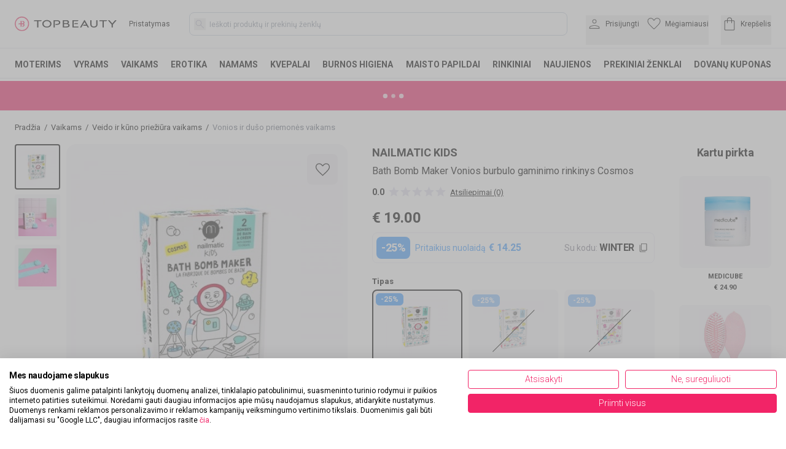

--- FILE ---
content_type: text/html; charset=utf-8
request_url: https://topbeauty.lt/nailmatic-kids-bath-bomb-maker-vonios-burbulo-gaminimo-rinkinys?combination=45394
body_size: 57805
content:
<!DOCTYPE html><html lang="lt" class="__variable_b4689d"><head><script>(function(w,i,g){w[g]=w[g]||[];if(typeof w[g].push=='function')w[g].push(i)})
(window,'GTM-PJRH8DSR','google_tags_first_party');</script><script>(function(w,d,s,l){w[l]=w[l]||[];(function(){w[l].push(arguments);})('set', 'developer_id.dYzg1YT', true);
		w[l].push({'gtm.start':new Date().getTime(),event:'gtm.js'});var f=d.getElementsByTagName(s)[0],
		j=d.createElement(s);j.async=true;j.src='/ige8/';
		f.parentNode.insertBefore(j,f);
		})(window,document,'script','dataLayer');</script><meta charSet="utf-8"/><meta name="viewport" content="width=device-width, initial-scale=1, maximum-scale=5, user-scalable=no, interactive-widget=resizes-content"/><link rel="stylesheet" href="/_next/static/css/87efcee3a3d08bc0.css" data-precedence="next"/><link rel="stylesheet" href="/_next/static/css/97f9639827613522.css" data-precedence="next"/><link rel="stylesheet" href="/_next/static/css/924237efe3f5c661.css" data-precedence="next"/><link rel="stylesheet" href="/_next/static/css/2c4348e2ff604080.css" data-precedence="next"/><link rel="preload" as="script" fetchPriority="low" href="/_next/static/chunks/webpack-ce6cea2718808e4a.js"/><script src="/_next/static/chunks/9c95332b-e6bdd16fe7922619.js" async=""></script><script src="/_next/static/chunks/b29b16c9-e953e532d196e304.js" async=""></script><script src="/_next/static/chunks/3285-f5a425415243354b.js" async=""></script><script src="/_next/static/chunks/main-app-4227b111c304ba75.js" async=""></script><script src="/_next/static/chunks/9305b1fa-56f12293260daefb.js" async=""></script><script src="/_next/static/chunks/4439-047ae2642f6ce164.js" async=""></script><script src="/_next/static/chunks/1033-aed914aef0c5eae2.js" async=""></script><script src="/_next/static/chunks/5046-0fbfe60f93be4c90.js" async=""></script><script src="/_next/static/chunks/3864-586d0f1aa01f5cfd.js" async=""></script><script src="/_next/static/chunks/8717-09f10353a798fdc2.js" async=""></script><script src="/_next/static/chunks/6973-373bf7886464deae.js" async=""></script><script src="/_next/static/chunks/6818-9601fd189ed02532.js" async=""></script><script src="/_next/static/chunks/4581-6a6407ac9c0137d8.js" async=""></script><script src="/_next/static/chunks/2601-47c60e2e92352ad1.js" async=""></script><script src="/_next/static/chunks/910-b78625005392b8e2.js" async=""></script><script src="/_next/static/chunks/5670-7493fe97d6d1afc1.js" async=""></script><script src="/_next/static/chunks/9334-f15ee05b2f462f05.js" async=""></script><script src="/_next/static/chunks/9252-adf1b77a3807c514.js" async=""></script><script src="/_next/static/chunks/7120-ee64e0fa393ac6cc.js" async=""></script><script src="/_next/static/chunks/196-4db439c8b42e9946.js" async=""></script><script src="/_next/static/chunks/5441-ac6ca47e10a62a65.js" async=""></script><script src="/_next/static/chunks/8303-6047d92544b1a11f.js" async=""></script><script src="/_next/static/chunks/7104-01fbd6744d319b98.js" async=""></script><script src="/_next/static/chunks/7537-112627cbc127b0b2.js" async=""></script><script src="/_next/static/chunks/7488-78006fd53a861cde.js" async=""></script><script src="/_next/static/chunks/8141-737ff6ea8eea19fe.js" async=""></script><script src="/_next/static/chunks/app/%5B...slug%5D/page-1ab82f4f3d55cba2.js" async=""></script><script src="/_next/static/chunks/app/error-e4ce0c53bc5935ca.js" async=""></script><script src="/_next/static/chunks/08e61f03-ccd56afd54caa9fa.js" async=""></script><script src="/_next/static/chunks/4404-d23fb1ccf95871ff.js" async=""></script><script src="/_next/static/chunks/5689-ff2ccd59f6da7e3a.js" async=""></script><script src="/_next/static/chunks/5603-59a259a0bb61d96c.js" async=""></script><script src="/_next/static/chunks/app/(cms)/layout-b0eb54575905b034.js" async=""></script><link rel="preload" href="https://consent.cookiefirst.com/sites/topbeauty.lt-b1df7927-d151-44fa-9f41-ed12a612aafd/consent.js" as="script"/><link rel="preload" href="/lib/email-decode.min.js" as="script"/><meta name="next-size-adjust" content=""/><meta name="theme-color" content="#000000"/><title>Nailmatic Kids Bath Bomb Maker Vonios burbulo gaminimo rinkinys</title><meta name="description" content="Rinkinys, skirtas mažiesiems mokslininkams ir tyrinėtojams. Jame yra viskas, ko reikia vonios burbului pasigaminti:
1 apvali formelės;
1 pipetė;
1 maišelis..."/><meta name="robots" content="index, follow"/><link rel="canonical" href="https://topbeauty.lt/nailmatic-kids-bath-bomb-maker-vonios-burbulo-gaminimo-rinkinys"/><meta property="og:title" content="Nailmatic Kids Bath Bomb Maker Vonios burbulo gaminimo rinkinys"/><meta property="og:description" content="Rinkinys, skirtas mažiesiems mokslininkams ir tyrinėtojams. Jame yra viskas, ko reikia vonios burbului pasigaminti:
1 apvali formelės;
1 pipetė;
1 maišelis..."/><meta property="og:locale" content="lt_LT"/><meta property="og:image" content="https://pim.klipshop.com/img/product-img/2023/03/02/2023-03-02_11-00-20_BATH-BOMB-MAKER-SMALL-COSMOS-BLANC-RVB-600x600.jpg?ts=1760698141"/><meta property="og:type" content="website"/><meta name="twitter:card" content="summary_large_image"/><meta name="twitter:title" content="Nailmatic Kids Bath Bomb Maker Vonios burbulo gaminimo rinkinys"/><meta name="twitter:description" content="Rinkinys, skirtas mažiesiems mokslininkams ir tyrinėtojams. Jame yra viskas, ko reikia vonios burbului pasigaminti:
1 apvali formelės;
1 pipetė;
1 maišelis..."/><meta name="twitter:image" content="https://pim.klipshop.com/img/product-img/2023/03/02/2023-03-02_11-00-20_BATH-BOMB-MAKER-SMALL-COSMOS-BLANC-RVB-600x600.jpg?ts=1760698141"/><link rel="icon" href="/favicon.ico?13d2b3256a1ac7cd" type="image/x-icon" sizes="16x16"/><script>(self.__next_s=self.__next_s||[]).push(["https://consent.cookiefirst.com/sites/topbeauty.lt-b1df7927-d151-44fa-9f41-ed12a612aafd/consent.js",{}])</script><script>(self.__next_s=self.__next_s||[]).push(["/lib/email-decode.min.js",{"async":true}])</script><script src="/_next/static/chunks/polyfills-42372ed130431b0a.js" noModule=""></script></head><body><div hidden=""><!--$--><!--/$--></div><main><section><style>#nprogress{pointer-events:none}#nprogress .bar{background:#f22467;position:fixed;z-index:1600;top: 0;left:0;width:100%;height:3px}#nprogress .peg{display:block;position:absolute;right:0;width:100px;height:100%;box-shadow:0 0 10px #f22467,0 0 5px #f22467;opacity:1;-webkit-transform:rotate(3deg) translate(0px,-4px);-ms-transform:rotate(3deg) translate(0px,-4px);transform:rotate(3deg) translate(0px,-4px)}#nprogress .spinner{display:block;position:fixed;z-index:1600;top: 15px;right:15px}#nprogress .spinner-icon{width:18px;height:18px;box-sizing:border-box;border:2px solid transparent;border-top-color:#f22467;border-left-color:#f22467;border-radius:50%;-webkit-animation:nprogress-spinner 400ms linear infinite;animation:nprogress-spinner 400ms linear infinite}.nprogress-custom-parent{overflow:hidden;position:relative}.nprogress-custom-parent #nprogress .bar,.nprogress-custom-parent #nprogress .spinner{position:absolute}@-webkit-keyframes nprogress-spinner{0%{-webkit-transform:rotate(0deg)}100%{-webkit-transform:rotate(360deg)}}@keyframes nprogress-spinner{0%{transform:rotate(0deg)}100%{transform:rotate(360deg)}}</style><!--$?--><template id="B:0"></template><!--/$--><main><main><div class="product-page mx-auto max-w-[1470px] gap-8 px-6 pb-4"><div class="cms-page"><div class="cms-section-default"><div class="cms-block-breadcrumb"><div class="border-b border-topb-grey-light lg:my-5 lg:border-0"><nav class="my-2 flex lg:my-0" aria-label="Breadcrumb"><ol class="no-scrollbar flex overflow-x-scroll whitespace-nowrap pl-0 text-xs13" itemScope="" itemType="https://schema.org/BreadcrumbList"><li class="inline-flex items-center" itemProp="itemListElement" itemScope="" itemType="https://schema.org/ListItem"><a itemProp="item" title="Pradžia" href="https://topbeauty.lt"><span itemProp="name">Pradžia</span></a><span class="mx-1.5">/</span><meta itemProp="position" content="1"/></li><li class="inline-flex items-center" itemProp="itemListElement" itemScope="" itemType="https://schema.org/ListItem"><a itemProp="item" title="Vaikams" href="https://topbeauty.lt/vaikams"><span itemProp="name">Vaikams</span></a><span class="mx-1.5">/</span><meta itemProp="position" content="2"/></li><li class="inline-flex items-center" itemProp="itemListElement" itemScope="" itemType="https://schema.org/ListItem"><a itemProp="item" title="Veido ir kūno priežiūra vaikams" href="https://topbeauty.lt/vaikams/veidui-ir-kunui"><span itemProp="name">Veido ir kūno priežiūra vaikams</span></a><span class="mx-1.5">/</span><meta itemProp="position" content="3"/></li><li class="inline-flex items-center text-gray-500" itemProp="itemListElement" itemScope="" itemType="https://schema.org/ListItem"><a itemProp="item" title="Vonios ir dušo priemonės vaikams" href="https://topbeauty.lt/vaikams/veidui-ir-kunui/vonios-ir-duso-priemones"><span itemProp="name">Vonios ir dušo priemonės vaikams</span></a><meta itemProp="position" content="4"/></li></ol></nav></div></div></div><div class="cms-section-sidebar mb-10 flex w-full justify-between"><div class="max-w-full lg:max-w-[1282px] lg:flex-1 lg:pr-10"><div class="cms-block-buy-box" style="margin-bottom:0px;margin-top:0px"><div class="justify-between lg:flex null"><div class="-mx-6 -mt-0.5 w-[calc(100%+3rem)] flex-col lg:mx-0 lg:mr-6 lg:mt-0 lg:w-full xl:mr-10"><div class="gallery-block flex"><div class="hidden max-h-80 shrink-0 flex-col overflow-y-auto lg:flex xl:max-h-96"><button area-label="Nailmatic Kids Bath Bomb Maker Vonios burbulo gaminimo rinkinys  Cosmos" class="mb-2 rounded border-2 bg-topb-grey p-1 border-black "><img alt="Nailmatic Kids Bath Bomb Maker Vonios burbulo gaminimo rinkinys  Cosmos" loading="lazy" width="62" height="62" decoding="async" data-nimg="1" class="mix-blend-multiply" style="color:transparent" srcSet="/_next/image?url=https%3A%2F%2Fpim.klipshop.com%2Fimg%2Fproduct-img%2F2023%2F03%2F02%2F2023-03-02_11-00-20_BATH-BOMB-MAKER-SMALL-COSMOS-BLANC-RVB-600x600.jpg%3Fts%3D1760698141&amp;w=64&amp;q=100 1x, /_next/image?url=https%3A%2F%2Fpim.klipshop.com%2Fimg%2Fproduct-img%2F2023%2F03%2F02%2F2023-03-02_11-00-20_BATH-BOMB-MAKER-SMALL-COSMOS-BLANC-RVB-600x600.jpg%3Fts%3D1760698141&amp;w=128&amp;q=100 2x" src="/_next/image?url=https%3A%2F%2Fpim.klipshop.com%2Fimg%2Fproduct-img%2F2023%2F03%2F02%2F2023-03-02_11-00-20_BATH-BOMB-MAKER-SMALL-COSMOS-BLANC-RVB-600x600.jpg%3Fts%3D1760698141&amp;w=128&amp;q=100"/></button><button area-label="Nailmatic Kids Bath Bomb Maker Vonios burbulo gaminimo rinkinys  Cosmos" class="mb-2 rounded border-2 bg-topb-grey p-1 border-topb-grey hover:border-topb-grey-light "><img alt="Nailmatic Kids Bath Bomb Maker Vonios burbulo gaminimo rinkinys  Cosmos" loading="lazy" width="62" height="62" decoding="async" data-nimg="1" class="mix-blend-multiply" style="color:transparent" srcSet="/_next/image?url=https%3A%2F%2Fpim.klipshop.com%2Fimg%2Fproduct-img%2F2023%2F03%2F02%2F2023-03-02_11-00-20_bath-cosmos-bath-bomb-maker-500x500.jpg%3Fts%3D1760698141&amp;w=64&amp;q=100 1x, /_next/image?url=https%3A%2F%2Fpim.klipshop.com%2Fimg%2Fproduct-img%2F2023%2F03%2F02%2F2023-03-02_11-00-20_bath-cosmos-bath-bomb-maker-500x500.jpg%3Fts%3D1760698141&amp;w=128&amp;q=100 2x" src="/_next/image?url=https%3A%2F%2Fpim.klipshop.com%2Fimg%2Fproduct-img%2F2023%2F03%2F02%2F2023-03-02_11-00-20_bath-cosmos-bath-bomb-maker-500x500.jpg%3Fts%3D1760698141&amp;w=128&amp;q=100"/></button><button area-label="Nailmatic Kids Bath Bomb Maker Vonios burbulo gaminimo rinkinys  Cosmos" class="mb-2 rounded border-2 bg-topb-grey p-1 border-topb-grey hover:border-topb-grey-light "><img alt="Nailmatic Kids Bath Bomb Maker Vonios burbulo gaminimo rinkinys  Cosmos" loading="lazy" width="62" height="62" decoding="async" data-nimg="1" class="mix-blend-multiply" style="color:transparent" srcSet="/_next/image?url=https%3A%2F%2Fpim.klipshop.com%2Fimg%2Fproduct-img%2F2023%2F03%2F02%2F2023-03-02_11-00-20_bath-cosmos-bath-bomb-maker--1--500x500.jpg%3Fts%3D1760698141&amp;w=64&amp;q=100 1x, /_next/image?url=https%3A%2F%2Fpim.klipshop.com%2Fimg%2Fproduct-img%2F2023%2F03%2F02%2F2023-03-02_11-00-20_bath-cosmos-bath-bomb-maker--1--500x500.jpg%3Fts%3D1760698141&amp;w=128&amp;q=100 2x" src="/_next/image?url=https%3A%2F%2Fpim.klipshop.com%2Fimg%2Fproduct-img%2F2023%2F03%2F02%2F2023-03-02_11-00-20_bath-cosmos-bath-bomb-maker--1--500x500.jpg%3Fts%3D1760698141&amp;w=128&amp;q=100"/></button></div><div class="relative flex w-full justify-center bg-topb-grey px-1 py-5 md:px-2 md:py-7 lg:ml-2.5 lg:rounded-2xl"><button area-label="Favorite" class="absolute right-5 top-3 z-10 flex h-10 w-10 justify-center rounded-lg bg-topb-grey-light2 md:right-4 md:top-4 md:h-13 md:w-13"><span class="self-center"><svg xmlns="http://www.w3.org/2000/svg" viewBox="120 -814 720 640.18" class="max-w-5 md:max-w-full" width="23" height="23" fill="black"><path d="m480-173.85-30.31-27.38q-97.92-89.46-162-153.15-64.07-63.7-101.15-112.35t-51.81-88.04Q120-594.15 120-634q0-76.31 51.85-128.15Q223.69-814 300-814q52.77 0 99 27t81 78.54Q514.77-760 561-787t99-27q76.31 0 128.15 51.85Q840-710.31 840-634q0 39.85-14.73 79.23-14.73 39.39-51.81 88.04T672.69-354.38Q609-290.69 510.31-201.23zm0-54.15q96-86.77 158-148.65 62-61.89 98-107.39t50-80.61q14-35.12 14-69.35 0-60-40-100t-100-40q-47.77 0-88.15 27.27-40.39 27.27-72.31 82.11h-39.08q-32.69-55.61-72.69-82.5Q347.77-774 300-774q-59.23 0-99.62 40Q160-694 160-634q0 34.23 14 69.35 14 35.11 50 80.61t98 107T480-228m0-273"></path></svg></span></button><button area-label="Back" class="absolute left-6 top-5 z-10 block rotate-180 p-1 md:top-6 lg:hidden"><svg xmlns="http://www.w3.org/2000/svg" fill="black" viewBox="200 -684.42 546.85 408.47" width="26" height="18"><path d="M682.92-460H220q-8.54 0-14.27-5.73T200-480t5.73-14.27T220-500h462.92L533.54-649.38q-5.85-5.85-6.12-13.77-.27-7.93 6.12-14.54 6.61-6.62 14.27-6.73 7.65-.12 14.27 6.5l175.3 175.3q5.24 5.24 7.35 10.7 2.12 5.46 2.12 11.92t-2.12 11.92q-2.11 5.46-7.35 10.7l-175.3 175.3q-5.85 5.85-13.89 6.12t-14.65-6.35q-6.39-6.61-6.5-14.15-.12-7.54 6.5-14.16z"></path></svg></button><div class="swiper"><div class="swiper-wrapper"><div class="swiper-slide bg-topb-grey"><img alt="Nailmatic Kids Bath Bomb Maker Vonios burbulo gaminimo rinkinys  Cosmos" loading="lazy" width="500" height="500" decoding="async" data-nimg="1" class="m-auto mix-blend-multiply" style="color:transparent" srcSet="/_next/image?url=https%3A%2F%2Fpim.klipshop.com%2Fimg%2Fproduct-img%2F2023%2F03%2F02%2F2023-03-02_11-00-20_BATH-BOMB-MAKER-SMALL-COSMOS-BLANC-RVB-600x600.jpg%3Fts%3D1760698141&amp;w=640&amp;q=100 1x, /_next/image?url=https%3A%2F%2Fpim.klipshop.com%2Fimg%2Fproduct-img%2F2023%2F03%2F02%2F2023-03-02_11-00-20_BATH-BOMB-MAKER-SMALL-COSMOS-BLANC-RVB-600x600.jpg%3Fts%3D1760698141&amp;w=1080&amp;q=100 2x" src="/_next/image?url=https%3A%2F%2Fpim.klipshop.com%2Fimg%2Fproduct-img%2F2023%2F03%2F02%2F2023-03-02_11-00-20_BATH-BOMB-MAKER-SMALL-COSMOS-BLANC-RVB-600x600.jpg%3Fts%3D1760698141&amp;w=1080&amp;q=100"/></div><div class="swiper-slide bg-topb-grey"><img alt="Nailmatic Kids Bath Bomb Maker Vonios burbulo gaminimo rinkinys  Cosmos" loading="lazy" width="500" height="500" decoding="async" data-nimg="1" class="m-auto mix-blend-multiply" style="color:transparent" srcSet="/_next/image?url=https%3A%2F%2Fpim.klipshop.com%2Fimg%2Fproduct-img%2F2023%2F03%2F02%2F2023-03-02_11-00-20_bath-cosmos-bath-bomb-maker-500x500.jpg%3Fts%3D1760698141&amp;w=640&amp;q=100 1x, /_next/image?url=https%3A%2F%2Fpim.klipshop.com%2Fimg%2Fproduct-img%2F2023%2F03%2F02%2F2023-03-02_11-00-20_bath-cosmos-bath-bomb-maker-500x500.jpg%3Fts%3D1760698141&amp;w=1080&amp;q=100 2x" src="/_next/image?url=https%3A%2F%2Fpim.klipshop.com%2Fimg%2Fproduct-img%2F2023%2F03%2F02%2F2023-03-02_11-00-20_bath-cosmos-bath-bomb-maker-500x500.jpg%3Fts%3D1760698141&amp;w=1080&amp;q=100"/></div><div class="swiper-slide bg-topb-grey"><img alt="Nailmatic Kids Bath Bomb Maker Vonios burbulo gaminimo rinkinys  Cosmos" loading="lazy" width="500" height="500" decoding="async" data-nimg="1" class="m-auto mix-blend-multiply" style="color:transparent" srcSet="/_next/image?url=https%3A%2F%2Fpim.klipshop.com%2Fimg%2Fproduct-img%2F2023%2F03%2F02%2F2023-03-02_11-00-20_bath-cosmos-bath-bomb-maker--1--500x500.jpg%3Fts%3D1760698141&amp;w=640&amp;q=100 1x, /_next/image?url=https%3A%2F%2Fpim.klipshop.com%2Fimg%2Fproduct-img%2F2023%2F03%2F02%2F2023-03-02_11-00-20_bath-cosmos-bath-bomb-maker--1--500x500.jpg%3Fts%3D1760698141&amp;w=1080&amp;q=100 2x" src="/_next/image?url=https%3A%2F%2Fpim.klipshop.com%2Fimg%2Fproduct-img%2F2023%2F03%2F02%2F2023-03-02_11-00-20_bath-cosmos-bath-bomb-maker--1--500x500.jpg%3Fts%3D1760698141&amp;w=1080&amp;q=100"/></div></div></div><div class="absolute bottom-1 left-6 block text-xs11 text-topb-grey-darker md:bottom-1.5 md:text-xs lg:hidden">1<!-- --> / <!-- -->3</div></div></div></div><div class="w-full mt-3 lg:mt-0 lg:max-w-[460px] shrink xl:shrink-0"><div><a class="text-lg font-bold uppercase hidden lg:block" href="nailmatic-kids">Nailmatic Kids</a><h1 class="mb-0 mt-1 w-full leading-normal text-sm15 md:text-base font-normal tracking-normal"><a class="font-bold underline uppercase inline lg:hidden mr-0.5" href="nailmatic-kids">Nailmatic Kids</a> <!-- -->Bath Bomb Maker Vonios burbulo gaminimo rinkinys<!-- --> Cosmos</h1></div><div class="mt-3"><div class="flex h-5"><div class="text-sm font-bold">0.0</div><div class="mx-1.5 -mt-1"><style data-emotion="css 1dp2a72">.css-1dp2a72{display:-webkit-inline-box;display:-webkit-inline-flex;display:-ms-inline-flexbox;display:inline-flex;position:relative;font-size:1.5rem;color:#faaf00;cursor:pointer;text-align:left;width:-webkit-min-content;width:-moz-min-content;width:min-content;-webkit-tap-highlight-color:transparent;pointer-events:none;}.css-1dp2a72.Mui-disabled{opacity:0.38;pointer-events:none;}.css-1dp2a72.Mui-focusVisible .MuiRating-iconActive{outline:1px solid #999;}.css-1dp2a72 .MuiRating-visuallyHidden{border:0;clip:rect(0 0 0 0);height:1px;margin:-1px;overflow:hidden;padding:0;position:absolute;white-space:nowrap;width:1px;}</style><span role="img" aria-label="0 Stars" class="MuiRating-root MuiRating-sizeMedium Mui-readOnly css-1dp2a72"><span><style data-emotion="css 1gen6it">.css-1gen6it{display:-webkit-box;display:-webkit-flex;display:-ms-flexbox;display:flex;-webkit-transition:-webkit-transform 150ms cubic-bezier(0.4, 0, 0.2, 1) 0ms;transition:transform 150ms cubic-bezier(0.4, 0, 0.2, 1) 0ms;pointer-events:none;color:rgba(0, 0, 0, 0.26);}</style><span class="MuiRating-icon MuiRating-iconEmpty css-1gen6it"><svg xmlns="http://www.w3.org/2000/svg" width="27" height="27" fill="#e3e1f0" viewBox="0 -960 960 960" class="-mx-1"><path d="m293-203.08 49.62-212.54-164.93-142.84 217.23-18.85L480-777.69l85.08 200.38 217.23 18.85-164.93 142.84L667-203.08 480-315.92z"></path></svg></span></span><span><span class="MuiRating-icon MuiRating-iconEmpty css-1gen6it"><svg xmlns="http://www.w3.org/2000/svg" width="27" height="27" fill="#e3e1f0" viewBox="0 -960 960 960" class="-mx-1"><path d="m293-203.08 49.62-212.54-164.93-142.84 217.23-18.85L480-777.69l85.08 200.38 217.23 18.85-164.93 142.84L667-203.08 480-315.92z"></path></svg></span></span><span><span class="MuiRating-icon MuiRating-iconEmpty css-1gen6it"><svg xmlns="http://www.w3.org/2000/svg" width="27" height="27" fill="#e3e1f0" viewBox="0 -960 960 960" class="-mx-1"><path d="m293-203.08 49.62-212.54-164.93-142.84 217.23-18.85L480-777.69l85.08 200.38 217.23 18.85-164.93 142.84L667-203.08 480-315.92z"></path></svg></span></span><span><span class="MuiRating-icon MuiRating-iconEmpty css-1gen6it"><svg xmlns="http://www.w3.org/2000/svg" width="27" height="27" fill="#e3e1f0" viewBox="0 -960 960 960" class="-mx-1"><path d="m293-203.08 49.62-212.54-164.93-142.84 217.23-18.85L480-777.69l85.08 200.38 217.23 18.85-164.93 142.84L667-203.08 480-315.92z"></path></svg></span></span><span><span class="MuiRating-icon MuiRating-iconEmpty css-1gen6it"><svg xmlns="http://www.w3.org/2000/svg" width="27" height="27" fill="#e3e1f0" viewBox="0 -960 960 960" class="-mx-1"><path d="m293-203.08 49.62-212.54-164.93-142.84 217.23-18.85L480-777.69l85.08 200.38 217.23 18.85-164.93 142.84L667-203.08 480-315.92z"></path></svg></span></span></span></div><div class="cursor-pointer self-center text-xs13 underline hover:no-underline">Atsiliepimai (0)</div></div></div><div class="mt-4"><div class="flex w-full tracking-tight"><span class="text-2xl font-bold">€<!-- --> <!-- -->19.00</span></div></div><div class="flex justify-between rounded-lg border border-topb-grey-light bg-white p-1.5 mb-5.5 mt-2"><div class="flex"><div class="bg-topb-blue rounded-lg text-xl xl:text-lg text-white font-bold xl:tracking-tight py-1 px-2 flex"><div class="self-center">-<!-- -->25<!-- -->%</div></div><div class="self-center ml-2 text-sm text-topb-blue">Pritaikius nuolaidą<!-- --> <span class="font-bold text-base ml-0.5">€<!-- --> <!-- -->14.25</span><div class="flex xl:hidden self-center text-sm cursor-pointer pr-0.5"><div class="text-topb-grey-darker">Su kodu<!-- -->: <span class="text-base text-black font-bold uppercase tracking-tight">Winter</span></div><svg xmlns="http://www.w3.org/2000/svg" width="18" height="18" fill="#000" viewBox="0 -960 960 960" class="ml-1.5 self-center "><path d="M318.46-230.77q-23.53 0-40.61-17.08t-17.08-40.61v-513.85q0-23.53 17.08-40.61T318.46-860h393.85q23.52 0 40.61 17.08Q770-825.84 770-802.31v513.85q0 23.53-17.08 40.61-17.09 17.08-40.61 17.08zm0-45.39h393.85q4.61 0 8.46-3.84 3.84-3.85 3.84-8.46v-513.85q0-4.61-3.84-8.46-3.85-3.84-8.46-3.84H318.46q-4.61 0-8.46 3.84-3.85 3.85-3.85 8.46v513.85q0 4.61 3.85 8.46 3.85 3.84 8.46 3.84M207.69-120q-23.52 0-40.61-17.08Q150-154.17 150-177.7v-559.22h45.39v559.22q0 4.62 3.84 8.47 3.85 3.84 8.46 3.84h439.23V-120zm98.46-156.16v-538.45z"></path></svg></div></div></div><div class="hidden xl:flex self-center text-sm cursor-pointer pr-0.5"><div class="text-topb-grey-darker">Su kodu<!-- -->: <span class="text-base text-black font-bold uppercase tracking-tight">Winter</span></div><svg xmlns="http://www.w3.org/2000/svg" width="18" height="18" fill="#000" viewBox="0 -960 960 960" class="ml-1.5 self-center "><path d="M318.46-230.77q-23.53 0-40.61-17.08t-17.08-40.61v-513.85q0-23.53 17.08-40.61T318.46-860h393.85q23.52 0 40.61 17.08Q770-825.84 770-802.31v513.85q0 23.53-17.08 40.61-17.09 17.08-40.61 17.08zm0-45.39h393.85q4.61 0 8.46-3.84 3.84-3.85 3.84-8.46v-513.85q0-4.61-3.84-8.46-3.85-3.84-8.46-3.84H318.46q-4.61 0-8.46 3.84-3.85 3.85-3.85 8.46v513.85q0 4.61 3.85 8.46 3.85 3.84 8.46 3.84M207.69-120q-23.52 0-40.61-17.08Q150-154.17 150-177.7v-559.22h45.39v559.22q0 4.62 3.84 8.47 3.85 3.84 8.46 3.84h439.23V-120zm98.46-156.16v-538.45z"></path></svg></div></div><div class="mt-4.5"><div class="mt-4"><div><div class="mb-1.5 text-xs13 font-bold">Tipas</div><div class="grid grid-cols-3 gap-2.5 sm:grid-cols-4 md:grid-cols-4 lg:grid-cols-3"><a title="Cosmos" href="/nailmatic-kids-bath-bomb-maker-vonios-burbulo-gaminimo-rinkinys--cosmos-TB597117"><div class="relative min-h-32 sm:min-h-fit false flex-col rounded-lg border-2 border-black bg-topb-grey px-1 pt-2"><div class="false absolute z-10 -mt-1 rounded-md bg-topb-blue px-2 py-0.5 text-center text-xs font-bold text-white">-<!-- -->25<!-- -->%</div><img alt="Cosmos" loading="lazy" width="100" height="100" decoding="async" data-nimg="1" class="m-auto mix-blend-multiply opacity-100" style="color:transparent" src="https://pim.klipshop.com/img/product-img/2023/03/02/2023-03-02_11-00-20_BATH-BOMB-MAKER-SMALL-COSMOS-BLANC-RVB-600x600.jpg?ts=1760698141"/><div class="my-1 truncate text-center text-xs13 font-bold ... false">Cosmos</div></div><div class="mt-1 text-center text-xs11 false">€ 19.00</div></a><a title="Paris" href="/nailmatic-kids-bath-bomb-maker-vonios-burbulo-gaminimo-rinkinys--paris-TB167649"><div class="relative min-h-32 sm:min-h-fit before:relative before:top-13 before:m-auto before:block before:h-[2px] before:w-24 before:-rotate-45 before:border-b before:border-black before:bg-white sm:before:top-14 flex-col rounded-lg border-2 border-topb-grey bg-topb-grey px-1 pt-2"><div class="opacity-60 absolute z-10 -mt-1 rounded-md bg-topb-blue px-2 py-0.5 text-center text-xs font-bold text-white">-<!-- -->25<!-- -->%</div><img alt="Paris" loading="lazy" width="100" height="100" decoding="async" data-nimg="1" class="m-auto mix-blend-multiply opacity-60" style="color:transparent" src="https://pim.klipshop.com/img/product-img/2023/03/02/2023-03-02_11-00-20_BATH-BOMB-MAKER-SMALL-PARIS-BLANC-RVB-500x500.jpg?ts=1760698141"/><div class="my-1 truncate text-center text-xs13 font-bold ... opacity-40">Paris</div></div><div class="mt-1 text-center text-xs11 opacity-40">Išparduota</div></a><a title="Ocean" href="/nailmatic-kids-bath-bomb-maker-vonios-burbulo-gaminimo-rinkinys--ocean-TB794956"><div class="relative min-h-32 sm:min-h-fit before:relative before:top-13 before:m-auto before:block before:h-[2px] before:w-24 before:-rotate-45 before:border-b before:border-black before:bg-white sm:before:top-14 flex-col rounded-lg border-2 border-topb-grey bg-topb-grey px-1 pt-2"><div class="opacity-60 absolute z-10 -mt-1 rounded-md bg-topb-blue px-2 py-0.5 text-center text-xs font-bold text-white">-<!-- -->25<!-- -->%</div><img alt="Ocean" loading="lazy" width="100" height="100" decoding="async" data-nimg="1" class="m-auto mix-blend-multiply opacity-60" style="color:transparent" src="https://pim.klipshop.com/img/product-img/2023/03/02/2023-03-02_11-00-20_BATH-BOMB-MAKER-SMALL-OCEAN-BLANC-RVB-500x500.jpg?ts=1760698141"/><div class="my-1 truncate text-center text-xs13 font-bold ... opacity-40">Ocean</div></div><div class="mt-1 text-center text-xs11 opacity-40">Išparduota</div></a></div></div></div></div><div class="mt-6"><div><div class="mb-1.5 text-xs13 font-bold">Kiekis</div><div class="flex"><div class="mr-3 flex h-[51px] w-24 shrink-0 justify-between rounded-3xl border border-topb-grey-dark sm:mr-5 sm:w-28"><button area-label="remove" class="ml-2.5"><svg xmlns="http://www.w3.org/2000/svg" width="24" height="24" fill="#b6b4c7" viewBox="0 -960 960 960"><path d="M220-457.31v-45.38h520v45.38z"></path></svg></button><div class="self-center text-base font-bold">1</div><button area-label="Add" class="mr-2.5"><svg xmlns="http://www.w3.org/2000/svg" width="24" height="24" fill="#b6b4c7" viewBox="0 -960 960 960"><path d="M457.31-457.31H220v-45.38h237.31V-740h45.38v237.31H740v45.38H502.69V-220h-45.38z"></path></svg></button></div><div class="block w-full"><form class="flex w-full" action="javascript:throw new Error(&#x27;React form unexpectedly submitted.&#x27;)"><button area-label="Dėti į krepšelį" class="flex h-[51px] shrink-0 w-full transform justify-center items-center rounded-lg bg-topb-pink text-center text-xs13 font-bold uppercase tracking-tight text-white drop-shadow-lg transition hover:opacity-90  motion-reduce:transition-none"><div class="flex self-center"><span class="self-center"><span class="flex self-center"><svg xmlns="http://www.w3.org/2000/svg" width="18" height="18" fill="#ffffff" viewBox="0 -960 960 960"><path d="M264.62-120q-27.62 0-46.12-18.5T200-184.62v-430.76q0-27.62 18.5-46.12t46.12-18.5H340v-20q0-58.31 40.85-99.15Q421.69-840 480-840t99.15 40.85Q620-758.31 620-700v20h75.38q27.62 0 46.12 18.5t18.5 46.12v430.76q0 27.62-18.5 46.12T695.38-120zM380-680h200v-20q0-42.23-28.88-71.12Q522.23-800 480-800t-71.12 28.88Q380-742.23 380-700zm220 160q8.54 0 14.27-5.73T620-540v-100h-40v100q0 8.54 5.73 14.27T600-520m-240 0q8.54 0 14.27-5.73T380-540v-100h-40v100q0 8.54 5.73 14.27T360-520"></path></svg><span class="ml-1 mt-0.5 self-center">Dėti į krepšelį</span></span></span></div></button></form></div></div><div class="mt-3 justify-between flex w-full text-right text-xs13"><div class="flex"><svg xmlns="http://www.w3.org/2000/svg" fill="#f59e0b" viewBox="100 -860 760 760" class="h-3 w-3 flex-shrink-0 self-center"><path d="M480-290.77q13.73 0 23.02-9.29t9.29-23.02-9.29-23.02q-9.29-9.28-23.02-9.28t-23.02 9.28q-9.29 9.29-9.29 23.02t9.29 23.02 23.02 9.29m.01-146.15q12.76 0 21.37-8.63 8.62-8.62 8.62-21.37v-180q0-12.75-8.63-21.38-8.63-8.62-21.38-8.62-12.76 0-21.37 8.62-8.62 8.63-8.62 21.38v180q0 12.75 8.63 21.37 8.63 8.63 21.38 8.63m.06 336.92q-78.84 0-148.21-29.92t-120.68-81.21-81.25-120.63Q100-401.1 100-479.93q0-78.84 29.92-148.21t81.21-120.68 120.63-81.25Q401.1-860 479.93-860q78.84 0 148.21 29.92t120.68 81.21 81.25 120.63Q860-558.9 860-480.07q0 78.84-29.92 148.21t-81.21 120.68-120.63 81.25Q558.9-100 480.07-100"></path></svg><div class="ml-1 self-center tracking-tight text-amber-500">Beveik išparduota</div></div><div><span class="font-bold">Kodas<!-- -->:</span> <!-- -->TB597117</div></div></div></div><div class="mt-6"><div class="flex w-full flex-col justify-between rounded-lg border border-topb-grey-light px-3 py-2.5 text-xs13 tracking-tight"><div class="flex w-full items-center justify-center py-0.5"><div data-testid="three-dots-loading" aria-label="three-dots-loading" aria-busy="true" role="progressbar" class="sc-bRKDuR ipmMUX"><svg width="20" height="20" viewBox="0 0 120 30" xmlns="http://www.w3.org/2000/svg" fill="#000000" data-testid="three-dots-svg"><circle cx="15" cy="15" r="15"><animate attributeName="r" from="15" to="15" begin="0s" dur="0.8s" values="15;9;15" calcMode="linear" repeatCount="indefinite"></animate><animate attributeName="fill-opacity" from="1" to="1" begin="0s" dur="0.8s" values="1;.5;1" calcMode="linear" repeatCount="indefinite"></animate></circle><circle cx="60" cy="15" r="9" attributeName="fill-opacity" from="1" to="0.3"><animate attributeName="r" from="9" to="9" begin="0s" dur="0.8s" values="9;15;9" calcMode="linear" repeatCount="indefinite"></animate><animate attributeName="fill-opacity" from="0.5" to="0.5" begin="0s" dur="0.8s" values=".5;1;.5" calcMode="linear" repeatCount="indefinite"></animate></circle><circle cx="105" cy="15" r="15"><animate attributeName="r" from="15" to="15" begin="0s" dur="0.8s" values="15;9;15" calcMode="linear" repeatCount="indefinite"></animate><animate attributeName="fill-opacity" from="1" to="1" begin="0s" dur="0.8s" values="1;.5;1" calcMode="linear" repeatCount="indefinite"></animate></circle></svg></div></div></div></div><div class="relative mt-7 h-[122px] w-full overflow-hidden rounded-lg border border-topb-grey-light p-2.5 text-xs13 tracking-tight md:gap-5"><div class="w-full self-auto"><style data-emotion="css 1w0uxt1 animation-wiooy9">.css-1w0uxt1{display:block;background-color:rgba(0, 0, 0, 0.11);height:1.2em;position:relative;overflow:hidden;-webkit-mask-image:-webkit-radial-gradient(white, black);background-color:#f8f6fa;}.css-1w0uxt1::after{background:linear-gradient(
                90deg,
                transparent,
                rgba(0, 0, 0, 0.04),
                transparent
              );content:"";position:absolute;-webkit-transform:translateX(-100%);-moz-transform:translateX(-100%);-ms-transform:translateX(-100%);transform:translateX(-100%);bottom:0;left:0;right:0;top:0;}.css-1w0uxt1::after{-webkit-animation:animation-wiooy9 2s linear 0.5s infinite;animation:animation-wiooy9 2s linear 0.5s infinite;}@-webkit-keyframes animation-wiooy9{0%{-webkit-transform:translateX(-100%);-moz-transform:translateX(-100%);-ms-transform:translateX(-100%);transform:translateX(-100%);}50%{-webkit-transform:translateX(100%);-moz-transform:translateX(100%);-ms-transform:translateX(100%);transform:translateX(100%);}100%{-webkit-transform:translateX(100%);-moz-transform:translateX(100%);-ms-transform:translateX(100%);transform:translateX(100%);}}@keyframes animation-wiooy9{0%{-webkit-transform:translateX(-100%);-moz-transform:translateX(-100%);-ms-transform:translateX(-100%);transform:translateX(-100%);}50%{-webkit-transform:translateX(100%);-moz-transform:translateX(100%);-ms-transform:translateX(100%);transform:translateX(100%);}100%{-webkit-transform:translateX(100%);-moz-transform:translateX(100%);-ms-transform:translateX(100%);transform:translateX(100%);}}</style><span class="MuiSkeleton-root MuiSkeleton-rectangular MuiSkeleton-wave block w-full css-1w0uxt1"></span><style data-emotion="css 1ufhz8z animation-c7515d">.css-1ufhz8z{display:block;background-color:rgba(0, 0, 0, 0.11);height:1.2em;margin-top:0;margin-bottom:0;height:auto;transform-origin:0 55%;-webkit-transform:scale(1, 0.60);-moz-transform:scale(1, 0.60);-ms-transform:scale(1, 0.60);transform:scale(1, 0.60);border-radius:4px/6.7px;-webkit-animation:animation-c7515d 2s ease-in-out 0.5s infinite;animation:animation-c7515d 2s ease-in-out 0.5s infinite;background-color:#f8f6fa;}.css-1ufhz8z:empty:before{content:"\00a0";}@-webkit-keyframes animation-c7515d{0%{opacity:1;}50%{opacity:0.4;}100%{opacity:1;}}@keyframes animation-c7515d{0%{opacity:1;}50%{opacity:0.4;}100%{opacity:1;}}</style><span class="MuiSkeleton-root MuiSkeleton-text MuiSkeleton-pulse css-1ufhz8z" style="height:25px"></span><style data-emotion="css 1ufhz8z animation-c7515d">.css-1ufhz8z{display:block;background-color:rgba(0, 0, 0, 0.11);height:1.2em;margin-top:0;margin-bottom:0;height:auto;transform-origin:0 55%;-webkit-transform:scale(1, 0.60);-moz-transform:scale(1, 0.60);-ms-transform:scale(1, 0.60);transform:scale(1, 0.60);border-radius:4px/6.7px;-webkit-animation:animation-c7515d 2s ease-in-out 0.5s infinite;animation:animation-c7515d 2s ease-in-out 0.5s infinite;background-color:#f8f6fa;}.css-1ufhz8z:empty:before{content:"\00a0";}@-webkit-keyframes animation-c7515d{0%{opacity:1;}50%{opacity:0.4;}100%{opacity:1;}}@keyframes animation-c7515d{0%{opacity:1;}50%{opacity:0.4;}100%{opacity:1;}}</style><span class="MuiSkeleton-root MuiSkeleton-text MuiSkeleton-pulse css-1ufhz8z"></span><style data-emotion="css 1ufhz8z animation-c7515d">.css-1ufhz8z{display:block;background-color:rgba(0, 0, 0, 0.11);height:1.2em;margin-top:0;margin-bottom:0;height:auto;transform-origin:0 55%;-webkit-transform:scale(1, 0.60);-moz-transform:scale(1, 0.60);-ms-transform:scale(1, 0.60);transform:scale(1, 0.60);border-radius:4px/6.7px;-webkit-animation:animation-c7515d 2s ease-in-out 0.5s infinite;animation:animation-c7515d 2s ease-in-out 0.5s infinite;background-color:#f8f6fa;}.css-1ufhz8z:empty:before{content:"\00a0";}@-webkit-keyframes animation-c7515d{0%{opacity:1;}50%{opacity:0.4;}100%{opacity:1;}}@keyframes animation-c7515d{0%{opacity:1;}50%{opacity:0.4;}100%{opacity:1;}}</style><span class="MuiSkeleton-root MuiSkeleton-text MuiSkeleton-pulse css-1ufhz8z" style="height:25px"></span><style data-emotion="css 1ufhz8z animation-c7515d">.css-1ufhz8z{display:block;background-color:rgba(0, 0, 0, 0.11);height:1.2em;margin-top:0;margin-bottom:0;height:auto;transform-origin:0 55%;-webkit-transform:scale(1, 0.60);-moz-transform:scale(1, 0.60);-ms-transform:scale(1, 0.60);transform:scale(1, 0.60);border-radius:4px/6.7px;-webkit-animation:animation-c7515d 2s ease-in-out 0.5s infinite;animation:animation-c7515d 2s ease-in-out 0.5s infinite;background-color:#f8f6fa;}.css-1ufhz8z:empty:before{content:"\00a0";}@-webkit-keyframes animation-c7515d{0%{opacity:1;}50%{opacity:0.4;}100%{opacity:1;}}@keyframes animation-c7515d{0%{opacity:1;}50%{opacity:0.4;}100%{opacity:1;}}</style><span class="MuiSkeleton-root MuiSkeleton-text MuiSkeleton-pulse css-1ufhz8z"></span><style data-emotion="css 1ufhz8z animation-c7515d">.css-1ufhz8z{display:block;background-color:rgba(0, 0, 0, 0.11);height:1.2em;margin-top:0;margin-bottom:0;height:auto;transform-origin:0 55%;-webkit-transform:scale(1, 0.60);-moz-transform:scale(1, 0.60);-ms-transform:scale(1, 0.60);transform:scale(1, 0.60);border-radius:4px/6.7px;-webkit-animation:animation-c7515d 2s ease-in-out 0.5s infinite;animation:animation-c7515d 2s ease-in-out 0.5s infinite;background-color:#f8f6fa;}.css-1ufhz8z:empty:before{content:"\00a0";}@-webkit-keyframes animation-c7515d{0%{opacity:1;}50%{opacity:0.4;}100%{opacity:1;}}@keyframes animation-c7515d{0%{opacity:1;}50%{opacity:0.4;}100%{opacity:1;}}</style><span class="MuiSkeleton-root MuiSkeleton-text MuiSkeleton-pulse css-1ufhz8z" style="height:5px"></span></div></div><script type="application/ld+json">{"@context":"https://schema.org","@type":"Product","name":"Nailmatic Kids Bath Bomb Maker Vonios burbulo gaminimo rinkinys Cosmos","description":"Rinkinys, skirtas mažiesiems mokslininkams ir tyrinėtojams. Jame yra viskas, ko reikia vonios burbului pasigaminti:\n1 apvali formelės;\n1 pipetė;\n1 maišelis spalvoto natrio bikarbonato (rožinės spalvos);\n1 maišelis citrinų rūgšties.\nVisos rinkinyje esančios medžiagos yra netoksiškos ir tinka jautriai vaikų odai.\nVaikai galės pasigaminti unikalų vonios burbulą, kuris dėka vertingų saulėgrąžų ir saldžiųjų migdolų aliejų puoselėja ir minkština odą. \nTinka vaikams nuo 7 metų amžiaus. Naudoti tik su suaugusiųjų priežiūra. \n\n\n","image":["https://pim.klipshop.com/img/product-img/2023/03/02/2023-03-02_11-00-20_BATH-BOMB-MAKER-SMALL-COSMOS-BLANC-RVB-600x600.jpg?ts=1760698141"],"sku":"TB597117","mpn":"0197d01edd67727393f36400b12270be","brand":{"name":"Nailmatic Kids","@type":"Brand"},"offers":{"@type":"Offer","url":"https://topbeauty.lt/nailmatic-kids-bath-bomb-maker-vonios-burbulo-gaminimo-rinkinys--cosmos-TB597117","priceCurrency":"EUR","priceValidUntil":"2026-01-15","price":"19.00","itemCondition":"https://schema.org/NewCondition","availability":"https://schema.org/InStock","seller":{"@type":"Organization","name":"TopBeauty"}}}</script></div></div></div><div class="cms-block-buy-box lg:hidden lg:max-lg:hidden"><!--$?--><template id="B:1"></template><!--/$--></div><div class="mb-4 mt-9 pb-5 md:pb-7 border-t border-topb-grey-light pt-4"><div class="flex justify-between"><div class="text-lg font-bold tracking-tight md:text-[22px]">Produkto informacija</div><button area-label="Open"><svg xmlns="http://www.w3.org/2000/svg" width="18" height="18" fill="#5e6267" viewBox="0 -960 960 960" class="rotate-90"><path d="M593.23-480 291.92-781.31q-11.92-11.92-11.61-28.38t12.23-28.39Q304.46-850 320.92-850t28.39 11.92l306.23 306.85q10.84 10.85 16.07 24.31 5.24 13.46 5.24 26.92t-5.24 26.92q-5.23 13.46-16.07 24.31L348.69-121.92q-11.92 11.92-28.07 11.61-16.16-.31-28.08-12.23t-11.92-28.38 11.92-28.39z"></path></svg></button></div><div class="mt-3.5 block"><div class="product-description-block max-w-3xl"><div class="mb-1 text-xs13 md:text-sm font-bold">Aprašymas</div><div class="mb-7 text-xs13 md:text-sm leading-relaxed"><div><p>Rinkinys, skirtas mažiesiems mokslininkams ir tyrinėtojams. Jame yra viskas, ko reikia vonios burbului pasigaminti:
</p><ul><li>1 apvali formelės;
</li><li>1 pipetė;
</li><li>1 maišelis spalvoto natrio bikarbonato (rožinės spalvos);
</li><li>1 maišelis citrinų rūgšties.
</li></ul><p>Visos rinkinyje esančios medžiagos yra netoksiškos ir tinka jautriai vaikų odai.
</p><p>Vaikai galės pasigaminti unikalų vonios burbulą, kuris dėka vertingų saulėgrąžų ir saldžiųjų migdolų aliejų puoselėja ir minkština odą. 
</p><p>Tinka vaikams nuo 7 metų amžiaus. Naudoti tik su suaugusiųjų priežiūra. </p><p>
</p><p>
</p><p>
</p></div></div><div class="mb-1 text-xs13 md:text-sm font-bold">Naudojimas</div><div class="mb-7 text-xs13 md:text-sm leading-relaxed"><div><p>1. Dubenėlyje sumaišykite 1 maišelį spalvotos kepimo sodos (natrio bikarbonato) su 1 maišeliu citrinų rūgšties.
</p><p>2. Pipete įlašinkite į dubenėlį lašelį vandens ir gerai išmaišykite, kad susidarytų vientisa masė.
</p><p>3. Gautą masę sudėkite į abi apvalios formelės puses, kad neliktų tarpų. Uždarykite formelę, kad suformuotumėte vonios burbulą. 
</p><p>4. Leiskite burbului džiūti bent 2 valandas formelėje, tuomet - ištraukus iš jos. Kuo ilgiau leisite burbului džiūti - tuo smarkiau jis putos vonioje.</p><p>
</p><p>
</p><p>
</p></div></div><div class="mb-1 text-xs13 md:text-sm font-bold">Ingredientai</div><div class="mb-7 text-xs13 md:text-sm leading-relaxed"><p>Pink - Ingredients: Sodium Bicarbonate, Sodium Sulfate, Sodium C14-16 Olefin Sulfonate, Sodium Cocoyl Glycinate, Aqua (Water), Helianthus Annuus (Sunflower) Seed Oil, Parfum (Fragrance), Prunus Amygdalus Dulcis (Sweet Almond) Oil, Olus (Vegetable) Oil, Tocopherol, Ci 17200 (Red 33).
Blue - Ingredients: Sodium Bicarbonate, Sodium Sulfate, Sodium C14-16 Olefin Sulfonate, Sodium Cocoyl Glycinate, Aqua (Water), Helianthus Annuus (Sunflower) Seed Oil, Parfum (Fragrance), Prunus Amygdalus Dulcis (Sweet Almond) Oil, Olus (Vegetable) Oil, Tocopherol, Ci 42090 (Blue 1)
Green - Ingredients: Sodium Bicarbonate, Sodium Sulfate, Sodium C14-16 Olefin Sulfonate, Sodium Cocoyl Glycinate, Aqua (Water), Helianthus Annuus (Sunflower) Seed Oil, Parfum (Fragrance), Prunus Amygdalus Dulcis (Sweet Almond) Oil, Olus (Vegetable) Oil, Tocopherol, Ci 19140 (Yellow 5), Ci 42090 (Blue 1).</p></div><div class="mb-1 text-xs13 md:text-sm font-bold">Kategorijos<!-- -->:</div><div class="mb-7 flex flex-wrap text-xs13"><a title="Moterims" class="mr-1.5 mt-1.5 rounded bg-topb-grey-light2 px-3.5 py-1" href="/moterims">Moterims</a><a title="Vaikams" class="mr-1.5 mt-1.5 rounded bg-topb-grey-light2 px-3.5 py-1" href="/vaikams">Vaikams</a><a title="Rinkiniai" class="mr-1.5 mt-1.5 rounded bg-topb-grey-light2 px-3.5 py-1" href="/rinkiniai">Rinkiniai</a><a title="Rinkiniai vaikams" class="mr-1.5 mt-1.5 rounded bg-topb-grey-light2 px-3.5 py-1" href="/vaikams/rinkiniai-vaikams">Rinkiniai vaikams</a><a title="Veido ir kūno priežiūra vaikams" class="mr-1.5 mt-1.5 rounded bg-topb-grey-light2 px-3.5 py-1" href="/vaikams/veidui-ir-kunui">Veido ir kūno priežiūra vaikams</a><a title="Vonios ir dušo priemonės vaikams" class="mr-1.5 mt-1.5 rounded bg-topb-grey-light2 px-3.5 py-1" href="/vaikams/veidui-ir-kunui/vonios-ir-duso-priemones">Vonios ir dušo priemonės vaikams</a><a title="Dovanų rinkiniai vaikams" class="mr-1.5 mt-1.5 rounded bg-topb-grey-light2 px-3.5 py-1" href="/rinkiniai/dovanu-rinkiniai-vaikams">Dovanų rinkiniai vaikams</a></div></div><div class="mt-8 flex justify-start"><a href="rinkiniai"><img alt="" loading="lazy" width="660" height="180" decoding="async" data-nimg="1" class="rounded-2xl" style="color:transparent" src="https://api.topbeauty.lt/media/b2/e9/91/1760355518/dovanu rinkiniai produkto korteles baneris lt.jpg?ts=1760698141"/></a></div></div></div><div class="products-review"><div class="mb-7"><div><style data-emotion="css 18m8hyu animation-c7515d">.css-18m8hyu{display:block;background-color:rgba(0, 0, 0, 0.11);height:1.2em;margin-top:0;margin-bottom:0;height:auto;transform-origin:0 55%;-webkit-transform:scale(1, 0.60);-moz-transform:scale(1, 0.60);-ms-transform:scale(1, 0.60);transform:scale(1, 0.60);border-radius:4px/6.7px;-webkit-animation:animation-c7515d 2s ease-in-out 0.5s infinite;animation:animation-c7515d 2s ease-in-out 0.5s infinite;}.css-18m8hyu:empty:before{content:"\00a0";}@-webkit-keyframes animation-c7515d{0%{opacity:1;}50%{opacity:0.4;}100%{opacity:1;}}@keyframes animation-c7515d{0%{opacity:1;}50%{opacity:0.4;}100%{opacity:1;}}</style><span class="MuiSkeleton-root MuiSkeleton-text MuiSkeleton-pulse css-18m8hyu"></span><style data-emotion="css 18m8hyu animation-c7515d">.css-18m8hyu{display:block;background-color:rgba(0, 0, 0, 0.11);height:1.2em;margin-top:0;margin-bottom:0;height:auto;transform-origin:0 55%;-webkit-transform:scale(1, 0.60);-moz-transform:scale(1, 0.60);-ms-transform:scale(1, 0.60);transform:scale(1, 0.60);border-radius:4px/6.7px;-webkit-animation:animation-c7515d 2s ease-in-out 0.5s infinite;animation:animation-c7515d 2s ease-in-out 0.5s infinite;}.css-18m8hyu:empty:before{content:"\00a0";}@-webkit-keyframes animation-c7515d{0%{opacity:1;}50%{opacity:0.4;}100%{opacity:1;}}@keyframes animation-c7515d{0%{opacity:1;}50%{opacity:0.4;}100%{opacity:1;}}</style><span class="MuiSkeleton-root MuiSkeleton-text MuiSkeleton-pulse css-18m8hyu" style="height:70px"></span><style data-emotion="css 18m8hyu animation-c7515d">.css-18m8hyu{display:block;background-color:rgba(0, 0, 0, 0.11);height:1.2em;margin-top:0;margin-bottom:0;height:auto;transform-origin:0 55%;-webkit-transform:scale(1, 0.60);-moz-transform:scale(1, 0.60);-ms-transform:scale(1, 0.60);transform:scale(1, 0.60);border-radius:4px/6.7px;-webkit-animation:animation-c7515d 2s ease-in-out 0.5s infinite;animation:animation-c7515d 2s ease-in-out 0.5s infinite;}.css-18m8hyu:empty:before{content:"\00a0";}@-webkit-keyframes animation-c7515d{0%{opacity:1;}50%{opacity:0.4;}100%{opacity:1;}}@keyframes animation-c7515d{0%{opacity:1;}50%{opacity:0.4;}100%{opacity:1;}}</style><span class="MuiSkeleton-root MuiSkeleton-text MuiSkeleton-pulse css-18m8hyu" style="width:350px"></span><style data-emotion="css 18m8hyu animation-c7515d">.css-18m8hyu{display:block;background-color:rgba(0, 0, 0, 0.11);height:1.2em;margin-top:0;margin-bottom:0;height:auto;transform-origin:0 55%;-webkit-transform:scale(1, 0.60);-moz-transform:scale(1, 0.60);-ms-transform:scale(1, 0.60);transform:scale(1, 0.60);border-radius:4px/6.7px;-webkit-animation:animation-c7515d 2s ease-in-out 0.5s infinite;animation:animation-c7515d 2s ease-in-out 0.5s infinite;}.css-18m8hyu:empty:before{content:"\00a0";}@-webkit-keyframes animation-c7515d{0%{opacity:1;}50%{opacity:0.4;}100%{opacity:1;}}@keyframes animation-c7515d{0%{opacity:1;}50%{opacity:0.4;}100%{opacity:1;}}</style><span class="MuiSkeleton-root MuiSkeleton-text MuiSkeleton-pulse css-18m8hyu"></span></div></div></div><div class="recommended-products"><!--$?--><template id="B:2"></template><div><style data-emotion="css 18m8hyu animation-c7515d">.css-18m8hyu{display:block;background-color:rgba(0, 0, 0, 0.11);height:1.2em;margin-top:0;margin-bottom:0;height:auto;transform-origin:0 55%;-webkit-transform:scale(1, 0.60);-moz-transform:scale(1, 0.60);-ms-transform:scale(1, 0.60);transform:scale(1, 0.60);border-radius:4px/6.7px;-webkit-animation:animation-c7515d 2s ease-in-out 0.5s infinite;animation:animation-c7515d 2s ease-in-out 0.5s infinite;}.css-18m8hyu:empty:before{content:"\00a0";}@-webkit-keyframes animation-c7515d{0%{opacity:1;}50%{opacity:0.4;}100%{opacity:1;}}@keyframes animation-c7515d{0%{opacity:1;}50%{opacity:0.4;}100%{opacity:1;}}</style><span class="MuiSkeleton-root MuiSkeleton-text MuiSkeleton-pulse css-18m8hyu"></span><style data-emotion="css 18m8hyu animation-c7515d">.css-18m8hyu{display:block;background-color:rgba(0, 0, 0, 0.11);height:1.2em;margin-top:0;margin-bottom:0;height:auto;transform-origin:0 55%;-webkit-transform:scale(1, 0.60);-moz-transform:scale(1, 0.60);-ms-transform:scale(1, 0.60);transform:scale(1, 0.60);border-radius:4px/6.7px;-webkit-animation:animation-c7515d 2s ease-in-out 0.5s infinite;animation:animation-c7515d 2s ease-in-out 0.5s infinite;}.css-18m8hyu:empty:before{content:"\00a0";}@-webkit-keyframes animation-c7515d{0%{opacity:1;}50%{opacity:0.4;}100%{opacity:1;}}@keyframes animation-c7515d{0%{opacity:1;}50%{opacity:0.4;}100%{opacity:1;}}</style><span class="MuiSkeleton-root MuiSkeleton-text MuiSkeleton-pulse css-18m8hyu" style="height:70px"></span><style data-emotion="css 18m8hyu animation-c7515d">.css-18m8hyu{display:block;background-color:rgba(0, 0, 0, 0.11);height:1.2em;margin-top:0;margin-bottom:0;height:auto;transform-origin:0 55%;-webkit-transform:scale(1, 0.60);-moz-transform:scale(1, 0.60);-ms-transform:scale(1, 0.60);transform:scale(1, 0.60);border-radius:4px/6.7px;-webkit-animation:animation-c7515d 2s ease-in-out 0.5s infinite;animation:animation-c7515d 2s ease-in-out 0.5s infinite;}.css-18m8hyu:empty:before{content:"\00a0";}@-webkit-keyframes animation-c7515d{0%{opacity:1;}50%{opacity:0.4;}100%{opacity:1;}}@keyframes animation-c7515d{0%{opacity:1;}50%{opacity:0.4;}100%{opacity:1;}}</style><span class="MuiSkeleton-root MuiSkeleton-text MuiSkeleton-pulse css-18m8hyu" style="width:350px"></span><style data-emotion="css 18m8hyu animation-c7515d">.css-18m8hyu{display:block;background-color:rgba(0, 0, 0, 0.11);height:1.2em;margin-top:0;margin-bottom:0;height:auto;transform-origin:0 55%;-webkit-transform:scale(1, 0.60);-moz-transform:scale(1, 0.60);-ms-transform:scale(1, 0.60);transform:scale(1, 0.60);border-radius:4px/6.7px;-webkit-animation:animation-c7515d 2s ease-in-out 0.5s infinite;animation:animation-c7515d 2s ease-in-out 0.5s infinite;}.css-18m8hyu:empty:before{content:"\00a0";}@-webkit-keyframes animation-c7515d{0%{opacity:1;}50%{opacity:0.4;}100%{opacity:1;}}@keyframes animation-c7515d{0%{opacity:1;}50%{opacity:0.4;}100%{opacity:1;}}</style><span class="MuiSkeleton-root MuiSkeleton-text MuiSkeleton-pulse css-18m8hyu"></span></div><!--/$--></div><div class="manufacturer-products"><!--$?--><template id="B:3"></template><div><style data-emotion="css 18m8hyu animation-c7515d">.css-18m8hyu{display:block;background-color:rgba(0, 0, 0, 0.11);height:1.2em;margin-top:0;margin-bottom:0;height:auto;transform-origin:0 55%;-webkit-transform:scale(1, 0.60);-moz-transform:scale(1, 0.60);-ms-transform:scale(1, 0.60);transform:scale(1, 0.60);border-radius:4px/6.7px;-webkit-animation:animation-c7515d 2s ease-in-out 0.5s infinite;animation:animation-c7515d 2s ease-in-out 0.5s infinite;}.css-18m8hyu:empty:before{content:"\00a0";}@-webkit-keyframes animation-c7515d{0%{opacity:1;}50%{opacity:0.4;}100%{opacity:1;}}@keyframes animation-c7515d{0%{opacity:1;}50%{opacity:0.4;}100%{opacity:1;}}</style><span class="MuiSkeleton-root MuiSkeleton-text MuiSkeleton-pulse css-18m8hyu"></span><style data-emotion="css 18m8hyu animation-c7515d">.css-18m8hyu{display:block;background-color:rgba(0, 0, 0, 0.11);height:1.2em;margin-top:0;margin-bottom:0;height:auto;transform-origin:0 55%;-webkit-transform:scale(1, 0.60);-moz-transform:scale(1, 0.60);-ms-transform:scale(1, 0.60);transform:scale(1, 0.60);border-radius:4px/6.7px;-webkit-animation:animation-c7515d 2s ease-in-out 0.5s infinite;animation:animation-c7515d 2s ease-in-out 0.5s infinite;}.css-18m8hyu:empty:before{content:"\00a0";}@-webkit-keyframes animation-c7515d{0%{opacity:1;}50%{opacity:0.4;}100%{opacity:1;}}@keyframes animation-c7515d{0%{opacity:1;}50%{opacity:0.4;}100%{opacity:1;}}</style><span class="MuiSkeleton-root MuiSkeleton-text MuiSkeleton-pulse css-18m8hyu" style="height:70px"></span><style data-emotion="css 18m8hyu animation-c7515d">.css-18m8hyu{display:block;background-color:rgba(0, 0, 0, 0.11);height:1.2em;margin-top:0;margin-bottom:0;height:auto;transform-origin:0 55%;-webkit-transform:scale(1, 0.60);-moz-transform:scale(1, 0.60);-ms-transform:scale(1, 0.60);transform:scale(1, 0.60);border-radius:4px/6.7px;-webkit-animation:animation-c7515d 2s ease-in-out 0.5s infinite;animation:animation-c7515d 2s ease-in-out 0.5s infinite;}.css-18m8hyu:empty:before{content:"\00a0";}@-webkit-keyframes animation-c7515d{0%{opacity:1;}50%{opacity:0.4;}100%{opacity:1;}}@keyframes animation-c7515d{0%{opacity:1;}50%{opacity:0.4;}100%{opacity:1;}}</style><span class="MuiSkeleton-root MuiSkeleton-text MuiSkeleton-pulse css-18m8hyu" style="width:350px"></span><style data-emotion="css 18m8hyu animation-c7515d">.css-18m8hyu{display:block;background-color:rgba(0, 0, 0, 0.11);height:1.2em;margin-top:0;margin-bottom:0;height:auto;transform-origin:0 55%;-webkit-transform:scale(1, 0.60);-moz-transform:scale(1, 0.60);-ms-transform:scale(1, 0.60);transform:scale(1, 0.60);border-radius:4px/6.7px;-webkit-animation:animation-c7515d 2s ease-in-out 0.5s infinite;animation:animation-c7515d 2s ease-in-out 0.5s infinite;}.css-18m8hyu:empty:before{content:"\00a0";}@-webkit-keyframes animation-c7515d{0%{opacity:1;}50%{opacity:0.4;}100%{opacity:1;}}@keyframes animation-c7515d{0%{opacity:1;}50%{opacity:0.4;}100%{opacity:1;}}</style><span class="MuiSkeleton-root MuiSkeleton-text MuiSkeleton-pulse css-18m8hyu"></span></div><!--/$--></div></div><div class="max-w-full lg:max-w-[150px] lg:flex-1"><div class="cms-block-buy-box max-lg:hidden"><!--$?--><template id="B:4"></template><!--/$--></div></div></div></div></div><!--$--><!--/$--></main></main><footer class="block text-xs13 lg:mb-10"><div id="footer-info-text" class="mb-10 bg-topb-grey-lighter lg:mb-20"><div class="relative mx-auto flex h-[72px] w-full max-w-screen-2xl items-center justify-center px-5 py-6 text-center text-topb-grey-darker"><div data-testid="three-dots-loading" aria-label="three-dots-loading" aria-busy="true" role="progressbar" class="sc-bRKDuR ipmMUX"><svg width="25" height="25" viewBox="0 0 120 30" xmlns="http://www.w3.org/2000/svg" fill="black" data-testid="three-dots-svg"><circle cx="15" cy="15" r="15"><animate attributeName="r" from="15" to="15" begin="0s" dur="0.8s" values="15;9;15" calcMode="linear" repeatCount="indefinite"></animate><animate attributeName="fill-opacity" from="1" to="1" begin="0s" dur="0.8s" values="1;.5;1" calcMode="linear" repeatCount="indefinite"></animate></circle><circle cx="60" cy="15" r="9" attributeName="fill-opacity" from="1" to="0.3"><animate attributeName="r" from="9" to="9" begin="0s" dur="0.8s" values="9;15;9" calcMode="linear" repeatCount="indefinite"></animate><animate attributeName="fill-opacity" from="0.5" to="0.5" begin="0s" dur="0.8s" values=".5;1;.5" calcMode="linear" repeatCount="indefinite"></animate></circle><circle cx="105" cy="15" r="15"><animate attributeName="r" from="15" to="15" begin="0s" dur="0.8s" values="15;9;15" calcMode="linear" repeatCount="indefinite"></animate><animate attributeName="fill-opacity" from="1" to="1" begin="0s" dur="0.8s" values="1;.5;1" calcMode="linear" repeatCount="indefinite"></animate></circle></svg></div></div></div><div id="footer-menu" class="lg:mb-15"><div class="mx-auto flex w-full max-w-screen-2xl flex-col flex-nowrap items-start px-6 text-black lg:flex-row lg:px-5"><div class="order-3 w-full basis-full lg:order-1 lg:basis-1/5"><h3 class="mb-4 text-lg font-bold -tracking-[1px] lg:text-xl">Klientams</h3><div class="mb-6 grid grid-cols-2 lg:grid-cols-1"><ul><li class="mb-3"><a title="Apie mus" class="hover:underline" href="/apie-mus">Apie mus</a></li><li class="mb-3"><a title="Kontaktai" class="hover:underline" href="/kontaktai">Kontaktai</a></li><li class="mb-3"><a title="Pristatymas" class="hover:underline" href="/pristatymo-salygos">Pristatymas</a></li></ul><ul><li class="mb-3"><a title="Grąžinimas" class="hover:underline" href="/grazinimas">Grąžinimas</a></li><li class="mb-3"><a title="Lojalumo programa" class="hover:underline" href="/lojalumo-programa">Lojalumo programa</a></li><li class="mb-3"><a title="DUK" class="hover:underline" href="/duk">DUK</a></li><li class="mb-3"><a title="Svetainės žemėlapis" class="hover:underline" href="/svetaines-zemelapis">Svetainės žemėlapis</a></li></ul></div></div><div class="order-4 w-full basis-full lg:order-2 lg:basis-1/5"><h3 class="mb-4 text-lg font-bold -tracking-[1px] lg:text-xl">GSS Baltic group</h3><div class="mb-6 grid grid-cols-2 lg:grid-cols-1"><ul><li class="mb-3"><a title="TopBeauty.lv" target="_blank" class="hover:underline" href="https://topbeauty.lv">TopBeauty.lv</a></li><li class="mb-3"><a title="TopBeauty.ee" target="_blank" class="hover:underline" href="https://topbeauty.ee">TopBeauty.ee</a></li><li class="mb-3"><a title="Klipshop.lt" target="_blank" class="hover:underline" href="https://klipshop.lt">Klipshop.lt</a></li></ul><ul><li class="mb-3"><a title="Klipshop.lv" target="_blank" class="hover:underline" href="https://klipshop.lv">Klipshop.lv</a></li><li class="mb-3"><a title="Klipshop.co.uk" target="_blank" class="hover:underline" href="https://klipshop.co.uk">Klipshop.co.uk</a></li><li class="mb-3"><a title="Klipshop.ee" target="_blank" class="hover:underline" href="https://klipshop.ee">Klipshop.ee</a></li></ul></div></div><div class="order-5 w-full basis-full lg:order-3 lg:basis-1/5"><h3 class="mb-3 text-lg font-bold -tracking-[1px] lg:text-xl"> Mokėjimo būdai</h3><div class="mb-6 grid grid-cols-2 lg:grid-cols-1"><ul><li class="mb-3"><a title="Elektroninė bankininkystė" class="hover:underline" href="/mokejimo-budai#elektronine-bankininkyste">Elektroninė bankininkystė</a></li><li class="mb-3"><a title="Kreditinė kortelė" class="hover:underline" href="/mokejimo-budai#kreditine-kortele">Kreditinė kortelė</a></li><li class="mb-3"><a title="Atsiskaitymas gavus prekes" class="hover:underline" href="/mokejimo-budai#cod">Atsiskaitymas gavus prekes</a></li></ul><ul><li class="mb-3"><a title="Apple pay" class="hover:underline" href="/mokejimo-budai#apple-pay">Apple pay</a></li><li class="mb-3"><a title="Google Pay" class="hover:underline" href="/mokejimo-budai#google-pay">Google Pay</a></li></ul></div></div><div class="order-2 mb-10 w-full basis-full lg:order-4 lg:mb-6 lg:basis-1/5"><h3 class="mb-3 text-lg font-bold -tracking-[1px] lg:text-xl">Reikia pagalbos?</h3><ul class="grid w-full min-w-[160px] grid-cols-2 gap-1 lg:block lg:w-fit"><li><a href="tel:+370 609 98100" class="block rounded-lg border-none bg-topb-grey-lighter px-3 py-2.5 align-middle font-bold tracking-tighter lg:bg-topb-grey-light2"><svg xmlns="http://www.w3.org/2000/svg" width="24" height="24" fill="#000000" viewBox="0 -960 960 960" class="mr-2 inline h-5 w-5"><path d="M745-172q-94 0-195.5-49.5T359-360q-88-89-137.5-190T172-745q0-18 12-30.5t30-12.5h80q17 0 29.5 10.5T341-750l18 82q3 17-1 30t-14 21l-85 77q26 47 56.5 86.5T380-379q36 36 78 67t93 59l83-85q10-11 21.5-14t26.5-1l68 14q17 4 27.5 17t10.5 30v78q0 18-12.5 30T745-172"></path></svg>+370 609 98100</a></li><li class="lg:mt-2.5"><a href="mailto:info@topbeauty.lt" class="block whitespace-nowrap rounded-lg border-none bg-topb-grey-lighter px-3 py-2.5 align-middle font-bold tracking-tight lg:bg-topb-grey-light2"><svg xmlns="http://www.w3.org/2000/svg" width="24" height="24" fill="#000000" viewBox="0 -960 960 960" class="mr-2 inline h-5 w-5"><path d="M192-212q-26 0-43-17t-17-43v-416q0-26 17-43t43-17h576q26 0 43 17t17 43v416q0 26-17 43t-43 17zm288-274L160-698v426q0 14 9 23t23 9h576q14 0 23-9t9-23v-426zm0-34 304-200H176zM160-698v-22 448q0 14 9 23t23 9h-32z"></path></svg>info@topbeauty.lt</a></li><li class="lg:mt-2.5"><a href="https://m.me/www.topbeauty.lt" target="_blank" class="block whitespace-nowrap rounded-lg border-none bg-topb-grey-lighter px-3 py-2.5 align-middle font-bold tracking-tight lg:bg-topb-grey-light2"><svg xmlns="http://www.w3.org/2000/svg" xml:space="preserve" style="fill-rule:evenodd;clip-rule:evenodd;stroke-linejoin:round;stroke-miterlimit:2" viewBox="0 0 512 512" fill="#000000" class="mr-2 inline h-4 w-4"><path d="M256 .003C111.775.003 0 105.648 0 248.328c0 74.637 30.596 139.126 80.406 183.682 4.172 3.76 6.696 8.962 6.902 14.577l1.391 45.534c.463 14.525 15.452 23.951 28.742 18.131l50.788-22.407a20.43 20.43 0 0 1 13.649-1.03c23.334 6.439 48.213 9.839 74.122 9.839 144.225 0 256-105.646 256-248.326S400.225.003 256 .003M102.297 320.956 177.5 201.661c11.95-18.955 37.602-23.694 55.527-10.25l59.802 44.864a15.38 15.38 0 0 0 18.492-.051l80.766-61.296c10.765-8.19 24.879 4.739 17.616 16.174l-75.152 119.243c-11.95 18.956-37.601 23.694-55.526 10.251l-59.802-44.865a15.375 15.375 0 0 0-18.492.052l-80.818 61.347c-10.765 8.19-24.879-4.739-17.616-16.174"></path></svg>facebook messenger</a></li><li class="col-span-2 mt-1"><div class="mt-3 hidden text-topb-grey-darker lg:block">Pirmadienis - penktadienis</br>10.00-17.00 val.</div><div class="mt-3 block text-topb-grey-darker lg:hidden">Pirmadienis - penktadienis: 10.00-17.00 val.</div></li></ul><div class="block lg:hidden"><h3 class="mb-3.5 mt-6 text-xl font-bold -tracking-[1px] lg:mb-5">Sekite mus</h3><ul class="flex gap-1 lg:gap-3"><li><a title="Facebook" target="_blank" href="https://www.facebook.com/www.topbeauty.lt/"><svg xmlns="http://www.w3.org/2000/svg" xml:space="preserve" style="fill-rule:evenodd;clip-rule:evenodd;stroke-linejoin:round;stroke-miterlimit:2" viewBox="0 0 512 512" fill="#f22467" width="40" height="40" class="rounded-xl"><path d="M449.446 0C483.971 0 512 28.03 512 62.554v386.892C512 483.97 483.97 512 449.446 512H342.978V319.085h66.6l12.672-82.621h-79.272v-53.617c0-22.603 11.073-44.636 46.58-44.636H425.6v-70.34s-32.71-5.582-63.982-5.582c-65.288 0-107.96 39.569-107.96 111.204v62.971h-72.573v82.621h72.573V512H62.554C28.03 512 0 483.97 0 449.446V62.554C0 28.03 28.029 0 62.554 0z"></path></svg></a></li><li><a title="Instagram" target="_blank" href="https://www.instagram.com/topbeautylt/"><svg xmlns="http://www.w3.org/2000/svg" xml:space="preserve" fill="#f22467" viewBox="0 0 512 512" width="40" height="40" class="rounded-xl"><path d="M449.446 0C483.971 0 512 28.03 512 62.554v386.892C512 483.97 483.97 512 449.446 512H62.554C28.03 512 0 483.97 0 449.446V62.554C0 28.03 28.029 0 62.554 0zM256 81c-47.527 0-53.487.201-72.152 1.053-18.627.85-31.348 3.808-42.48 8.135-11.508 4.472-21.267 10.456-30.996 20.184s-15.713 19.489-20.185 30.996c-4.326 11.132-7.284 23.853-8.135 42.48C81.201 202.513 81 208.473 81 256s.201 53.487 1.052 72.152c.851 18.627 3.809 31.348 8.135 42.48 4.472 11.507 10.456 21.267 20.185 30.996s19.488 15.713 30.996 20.185c11.132 4.326 23.853 7.284 42.48 8.134C202.513 430.799 208.473 431 256 431s53.487-.201 72.152-1.053c18.627-.85 31.348-3.808 42.48-8.134 11.507-4.472 21.267-10.456 30.996-20.185s15.713-19.489 20.185-30.996c4.326-11.132 7.284-23.853 8.134-42.48C430.799 309.487 431 303.527 431 256s-.201-53.487-1.053-72.152c-.85-18.627-3.808-31.348-8.134-42.48-4.472-11.507-10.456-21.267-20.185-30.996s-19.489-15.712-30.996-20.184c-11.132-4.327-23.853-7.285-42.48-8.135C309.487 81.201 303.527 81 256 81m0 31.532c46.727 0 52.262.178 70.715 1.02 17.062.779 26.328 3.63 32.495 6.025 8.169 3.175 13.998 6.968 20.122 13.091 6.124 6.124 9.916 11.954 13.091 20.122 2.396 6.167 5.247 15.433 6.025 32.495.842 18.453 1.021 23.988 1.021 70.715s-.179 52.262-1.021 70.715c-.778 17.062-3.629 26.328-6.025 32.495-3.175 8.169-6.967 13.998-13.091 20.122s-11.953 9.916-20.122 13.091c-6.167 2.396-15.433 5.247-32.495 6.025-18.45.842-23.985 1.021-70.715 1.021s-52.264-.179-70.715-1.021c-17.062-.778-26.328-3.629-32.495-6.025-8.169-3.175-13.998-6.967-20.122-13.091s-9.917-11.953-13.091-20.122c-2.396-6.167-5.247-15.433-6.026-32.495-.842-18.453-1.02-23.988-1.02-70.715s.178-52.262 1.02-70.715c.779-17.062 3.63-26.328 6.026-32.495 3.174-8.168 6.967-13.998 13.091-20.122 6.124-6.123 11.953-9.916 20.122-13.091 6.167-2.395 15.433-5.246 32.495-6.025 18.453-.842 23.988-1.02 70.715-1.02m0 53.603c-49.631 0-89.865 40.234-89.865 89.865s40.234 89.865 89.865 89.865 89.865-40.234 89.865-89.865-40.234-89.865-89.865-89.865m0 148.198c-32.217 0-58.333-26.116-58.333-58.333s26.116-58.333 58.333-58.333 58.333 26.116 58.333 58.333-26.116 58.333-58.333 58.333m114.416-151.748c0 11.598-9.403 20.999-21.001 20.999-11.597 0-20.999-9.401-20.999-20.999s9.402-21 20.999-21c11.598 0 21.001 9.402 21.001 21"></path></svg></a></li></ul></div></div><div class="order-1 w-full basis-full lg:order-5 lg:basis-1/5"><h3 class="mb-1 text-2xl font-bold -tracking-[1.5px] lg:text-3xl">Naujienlaiškis</h3><ul><li><div class="mb-4 -tracking-[0.33px] text-topb-grey-darker">Prenumeruok ir gauk tik geriausius pasiūlymus</div></li><li class="mb-10 lg:mb-0"><form action="" encType="multipart/form-data" method="POST"><input type="hidden" name="$ACTION_REF_1"/><input type="hidden" name="$ACTION_1:0" value="{&quot;id&quot;:&quot;60170cd9e887359a7196156fada56ed3602134ffad&quot;,&quot;bound&quot;:&quot;$@1&quot;}"/><input type="hidden" name="$ACTION_1:1" value="[{&quot;errorMessage&quot;:&quot;&quot;,&quot;message&quot;:&quot;&quot;}]"/><input type="hidden" name="$ACTION_KEY" value="kb66d498cec0776c0641d98ea8094dedf"/><style data-emotion="css 1eqiijn">.css-1eqiijn label.Mui-focused{color:#868492;}.css-1eqiijn label{color:#b6b4c7;background:#ffffff;left:-0.145rem;letter-spacing:-0.013rem;}.css-1eqiijn label.Mui-error{color:#e54059;}.css-1eqiijn .MuiInput-underline:after{border-bottom-color:#b6b4c7;}.css-1eqiijn .MuiOutlinedInput-root fieldset{border-color:#b6b4c7;padding-left:7px;padding-right:7px;top:0px;}.css-1eqiijn .MuiOutlinedInput-root.MuiOutlinedInput-root :disabled{background-color:#f8f6fa;border-radius:8px;}.css-1eqiijn .MuiOutlinedInput-root:not(.Mui-error):not(.Mui-focused):hover fieldset{border-color:#b6b4c7;}.css-1eqiijn .MuiOutlinedInput-root.Mui-focused fieldset{border-color:#429dff;border-width:1px;}.css-1eqiijn .MuiOutlinedInput-root fieldset legend{height:unset;display:none;}.css-1eqiijn .MuiOutlinedInput-root fieldset legend span{padding-right:1px;padding-left:0px;}.css-1eqiijn .MuiOutlinedInput-root.MuiOutlinedInput-root{border-radius:8px;color:black;}.css-1eqiijn .MuiOutlinedInput-root.MuiOutlinedInput-root input:focus-visible{outline:0;outline-offset:0;box-shadow:none;}.css-1eqiijn .MuiOutlinedInput-root.Mui-error .MuiOutlinedInput-notchedOutline{border-color:#e54059;}.css-1eqiijn .MuiOutlinedInput-input{padding-top:unset;padding-bottom:unset;padding-left:0.6875rem;padding-right:0.375rem;font-size:15px;height:2.75rem;}.css-1eqiijn .MuiOutlinedInput-input:-webkit-autofill,.css-1eqiijn .MuiOutlinedInput-input:-webkit-autofill:hover,.css-1eqiijn .MuiOutlinedInput-input:-webkit-autofill:focus{-webkit-box-shadow:0 0 0px 1000px #ffffff inset!important;}.css-1eqiijn textarea.MuiOutlinedInput-input{padding-left:0;}.css-1eqiijn .MuiInputLabel-animated{font-size:15px;top:-2px;padding:0 5px;left:-6px;line-height:16px;}.css-1eqiijn .MuiInputLabel-shrink{top:0.20rem;}.css-1eqiijn .MuiInputBase-root{padding-right:0px;}.css-1eqiijn .MuiButtonBase-root{padding:6px;}.css-1eqiijn .MuiFormHelperText-root{font-size:0.688rem;line-height:0.75rem;padding:0 0.75rem;margin:0.375rem 0 0 0;letter-spacing:unset;color:#e54059;}</style><style data-emotion="css 1mq29rq">.css-1mq29rq label.Mui-focused{color:#868492;}.css-1mq29rq label{color:#b6b4c7;background:#ffffff;left:-0.145rem;letter-spacing:-0.013rem;}.css-1mq29rq label.Mui-error{color:#e54059;}.css-1mq29rq .MuiInput-underline:after{border-bottom-color:#b6b4c7;}.css-1mq29rq .MuiOutlinedInput-root fieldset{border-color:#b6b4c7;padding-left:7px;padding-right:7px;top:0px;}.css-1mq29rq .MuiOutlinedInput-root.MuiOutlinedInput-root :disabled{background-color:#f8f6fa;border-radius:8px;}.css-1mq29rq .MuiOutlinedInput-root:not(.Mui-error):not(.Mui-focused):hover fieldset{border-color:#b6b4c7;}.css-1mq29rq .MuiOutlinedInput-root.Mui-focused fieldset{border-color:#429dff;border-width:1px;}.css-1mq29rq .MuiOutlinedInput-root fieldset legend{height:unset;display:none;}.css-1mq29rq .MuiOutlinedInput-root fieldset legend span{padding-right:1px;padding-left:0px;}.css-1mq29rq .MuiOutlinedInput-root.MuiOutlinedInput-root{border-radius:8px;color:black;}.css-1mq29rq .MuiOutlinedInput-root.MuiOutlinedInput-root input:focus-visible{outline:0;outline-offset:0;box-shadow:none;}.css-1mq29rq .MuiOutlinedInput-root.Mui-error .MuiOutlinedInput-notchedOutline{border-color:#e54059;}.css-1mq29rq .MuiOutlinedInput-input{padding-top:unset;padding-bottom:unset;padding-left:0.6875rem;padding-right:0.375rem;font-size:15px;height:2.75rem;}.css-1mq29rq .MuiOutlinedInput-input:-webkit-autofill,.css-1mq29rq .MuiOutlinedInput-input:-webkit-autofill:hover,.css-1mq29rq .MuiOutlinedInput-input:-webkit-autofill:focus{-webkit-box-shadow:0 0 0px 1000px #ffffff inset!important;}.css-1mq29rq textarea.MuiOutlinedInput-input{padding-left:0;}.css-1mq29rq .MuiInputLabel-animated{font-size:15px;top:-2px;padding:0 5px;left:-6px;line-height:16px;}.css-1mq29rq .MuiInputLabel-shrink{top:0.20rem;}.css-1mq29rq .MuiInputBase-root{padding-right:0px;}.css-1mq29rq .MuiButtonBase-root{padding:6px;}.css-1mq29rq .MuiFormHelperText-root{font-size:0.688rem;line-height:0.75rem;padding:0 0.75rem;margin:0.375rem 0 0 0;letter-spacing:unset;color:#e54059;}</style><style data-emotion="css 1rmps95">.css-1rmps95{display:-webkit-inline-box;display:-webkit-inline-flex;display:-ms-inline-flexbox;display:inline-flex;-webkit-flex-direction:column;-ms-flex-direction:column;flex-direction:column;position:relative;min-width:0;padding:0;margin:0;border:0;vertical-align:top;width:100%;}.css-1rmps95 label.Mui-focused{color:#868492;}.css-1rmps95 label{color:#b6b4c7;background:#ffffff;left:-0.145rem;letter-spacing:-0.013rem;}.css-1rmps95 label.Mui-error{color:#e54059;}.css-1rmps95 .MuiInput-underline:after{border-bottom-color:#b6b4c7;}.css-1rmps95 .MuiOutlinedInput-root fieldset{border-color:#b6b4c7;padding-left:7px;padding-right:7px;top:0px;}.css-1rmps95 .MuiOutlinedInput-root.MuiOutlinedInput-root :disabled{background-color:#f8f6fa;border-radius:8px;}.css-1rmps95 .MuiOutlinedInput-root:not(.Mui-error):not(.Mui-focused):hover fieldset{border-color:#b6b4c7;}.css-1rmps95 .MuiOutlinedInput-root.Mui-focused fieldset{border-color:#429dff;border-width:1px;}.css-1rmps95 .MuiOutlinedInput-root fieldset legend{height:unset;display:none;}.css-1rmps95 .MuiOutlinedInput-root fieldset legend span{padding-right:1px;padding-left:0px;}.css-1rmps95 .MuiOutlinedInput-root.MuiOutlinedInput-root{border-radius:8px;color:black;}.css-1rmps95 .MuiOutlinedInput-root.MuiOutlinedInput-root input:focus-visible{outline:0;outline-offset:0;box-shadow:none;}.css-1rmps95 .MuiOutlinedInput-root.Mui-error .MuiOutlinedInput-notchedOutline{border-color:#e54059;}.css-1rmps95 .MuiOutlinedInput-input{padding-top:unset;padding-bottom:unset;padding-left:0.6875rem;padding-right:0.375rem;font-size:15px;height:2.75rem;}.css-1rmps95 .MuiOutlinedInput-input:-webkit-autofill,.css-1rmps95 .MuiOutlinedInput-input:-webkit-autofill:hover,.css-1rmps95 .MuiOutlinedInput-input:-webkit-autofill:focus{-webkit-box-shadow:0 0 0px 1000px #ffffff inset!important;}.css-1rmps95 textarea.MuiOutlinedInput-input{padding-left:0;}.css-1rmps95 .MuiInputLabel-animated{font-size:15px;top:-2px;padding:0 5px;left:-6px;line-height:16px;}.css-1rmps95 .MuiInputLabel-shrink{top:0.20rem;}.css-1rmps95 .MuiInputBase-root{padding-right:0px;}.css-1rmps95 .MuiButtonBase-root{padding:6px;}.css-1rmps95 .MuiFormHelperText-root{font-size:0.688rem;line-height:0.75rem;padding:0 0.75rem;margin:0.375rem 0 0 0;letter-spacing:unset;color:#e54059;}</style><div class="MuiFormControl-root MuiFormControl-fullWidth MuiTextField-root text-xs13 css-1rmps95"><style data-emotion="css aqpfg7">.css-aqpfg7{display:block;transform-origin:top left;white-space:nowrap;overflow:hidden;text-overflow:ellipsis;max-width:100%;position:absolute;left:0;top:0;-webkit-transform:translate(0, 20px) scale(1);-moz-transform:translate(0, 20px) scale(1);-ms-transform:translate(0, 20px) scale(1);transform:translate(0, 20px) scale(1);-webkit-transition:color 200ms cubic-bezier(0.0, 0, 0.2, 1) 0ms,-webkit-transform 200ms cubic-bezier(0.0, 0, 0.2, 1) 0ms,max-width 200ms cubic-bezier(0.0, 0, 0.2, 1) 0ms;transition:color 200ms cubic-bezier(0.0, 0, 0.2, 1) 0ms,transform 200ms cubic-bezier(0.0, 0, 0.2, 1) 0ms,max-width 200ms cubic-bezier(0.0, 0, 0.2, 1) 0ms;z-index:1;pointer-events:none;-webkit-transform:translate(14px, 16px) scale(1);-moz-transform:translate(14px, 16px) scale(1);-ms-transform:translate(14px, 16px) scale(1);transform:translate(14px, 16px) scale(1);max-width:calc(100% - 24px);}</style><style data-emotion="css 160rfsr">.css-160rfsr{color:rgba(0, 0, 0, 0.6);font-family:"Roboto","Helvetica","Arial",sans-serif;font-weight:400;font-size:1rem;line-height:1.4375em;letter-spacing:0.00938em;padding:0;position:relative;display:block;transform-origin:top left;white-space:nowrap;overflow:hidden;text-overflow:ellipsis;max-width:100%;position:absolute;left:0;top:0;-webkit-transform:translate(0, 20px) scale(1);-moz-transform:translate(0, 20px) scale(1);-ms-transform:translate(0, 20px) scale(1);transform:translate(0, 20px) scale(1);-webkit-transition:color 200ms cubic-bezier(0.0, 0, 0.2, 1) 0ms,-webkit-transform 200ms cubic-bezier(0.0, 0, 0.2, 1) 0ms,max-width 200ms cubic-bezier(0.0, 0, 0.2, 1) 0ms;transition:color 200ms cubic-bezier(0.0, 0, 0.2, 1) 0ms,transform 200ms cubic-bezier(0.0, 0, 0.2, 1) 0ms,max-width 200ms cubic-bezier(0.0, 0, 0.2, 1) 0ms;z-index:1;pointer-events:none;-webkit-transform:translate(14px, 16px) scale(1);-moz-transform:translate(14px, 16px) scale(1);-ms-transform:translate(14px, 16px) scale(1);transform:translate(14px, 16px) scale(1);max-width:calc(100% - 24px);}.css-160rfsr.Mui-focused{color:#1976d2;}.css-160rfsr.Mui-disabled{color:rgba(0, 0, 0, 0.38);}.css-160rfsr.Mui-error{color:#d32f2f;}</style><label class="MuiFormLabel-root MuiInputLabel-root MuiInputLabel-formControl MuiInputLabel-animated MuiInputLabel-outlined MuiFormLabel-colorPrimary MuiInputLabel-root MuiInputLabel-formControl MuiInputLabel-animated MuiInputLabel-outlined !text-xs13 css-160rfsr" data-shrink="false" for="newsletter_email" id="newsletter_email-label">Jūsų el. pašto adresas</label><style data-emotion="css-global 1prfaxn">@-webkit-keyframes mui-auto-fill{from{display:block;}}@keyframes mui-auto-fill{from{display:block;}}@-webkit-keyframes mui-auto-fill-cancel{from{display:block;}}@keyframes mui-auto-fill-cancel{from{display:block;}}</style><style data-emotion="css xhkvgb">.css-xhkvgb{font-family:"Roboto","Helvetica","Arial",sans-serif;font-weight:400;font-size:1rem;line-height:1.4375em;letter-spacing:0.00938em;color:rgba(0, 0, 0, 0.87);box-sizing:border-box;position:relative;cursor:text;display:-webkit-inline-box;display:-webkit-inline-flex;display:-ms-inline-flexbox;display:inline-flex;-webkit-align-items:center;-webkit-box-align:center;-ms-flex-align:center;align-items:center;width:100%;position:relative;border-radius:4px;}.css-xhkvgb.Mui-disabled{color:rgba(0, 0, 0, 0.38);cursor:default;}.css-xhkvgb:hover .MuiOutlinedInput-notchedOutline{border-color:rgba(0, 0, 0, 0.87);}@media (hover: none){.css-xhkvgb:hover .MuiOutlinedInput-notchedOutline{border-color:rgba(0, 0, 0, 0.23);}}.css-xhkvgb.Mui-focused .MuiOutlinedInput-notchedOutline{border-width:2px;}.css-xhkvgb.Mui-focused .MuiOutlinedInput-notchedOutline{border-color:#1976d2;}.css-xhkvgb.Mui-error .MuiOutlinedInput-notchedOutline{border-color:#d32f2f;}.css-xhkvgb.Mui-disabled .MuiOutlinedInput-notchedOutline{border-color:rgba(0, 0, 0, 0.26);}</style><div class="MuiInputBase-root MuiOutlinedInput-root MuiInputBase-colorPrimary MuiInputBase-fullWidth MuiInputBase-formControl css-xhkvgb"><style data-emotion="css 1pk1fka">.css-1pk1fka{font:inherit;letter-spacing:inherit;color:currentColor;padding:4px 0 5px;border:0;box-sizing:content-box;background:none;height:1.4375em;margin:0;-webkit-tap-highlight-color:transparent;display:block;min-width:0;width:100%;-webkit-animation-name:mui-auto-fill-cancel;animation-name:mui-auto-fill-cancel;-webkit-animation-duration:10ms;animation-duration:10ms;padding:16.5px 14px;}.css-1pk1fka::-webkit-input-placeholder{color:currentColor;opacity:0.42;-webkit-transition:opacity 200ms cubic-bezier(0.4, 0, 0.2, 1) 0ms;transition:opacity 200ms cubic-bezier(0.4, 0, 0.2, 1) 0ms;}.css-1pk1fka::-moz-placeholder{color:currentColor;opacity:0.42;-webkit-transition:opacity 200ms cubic-bezier(0.4, 0, 0.2, 1) 0ms;transition:opacity 200ms cubic-bezier(0.4, 0, 0.2, 1) 0ms;}.css-1pk1fka::-ms-input-placeholder{color:currentColor;opacity:0.42;-webkit-transition:opacity 200ms cubic-bezier(0.4, 0, 0.2, 1) 0ms;transition:opacity 200ms cubic-bezier(0.4, 0, 0.2, 1) 0ms;}.css-1pk1fka:focus{outline:0;}.css-1pk1fka:invalid{box-shadow:none;}.css-1pk1fka::-webkit-search-decoration{-webkit-appearance:none;}label[data-shrink=false]+.MuiInputBase-formControl .css-1pk1fka::-webkit-input-placeholder{opacity:0!important;}label[data-shrink=false]+.MuiInputBase-formControl .css-1pk1fka::-moz-placeholder{opacity:0!important;}label[data-shrink=false]+.MuiInputBase-formControl .css-1pk1fka::-ms-input-placeholder{opacity:0!important;}label[data-shrink=false]+.MuiInputBase-formControl .css-1pk1fka:focus::-webkit-input-placeholder{opacity:0.42;}label[data-shrink=false]+.MuiInputBase-formControl .css-1pk1fka:focus::-moz-placeholder{opacity:0.42;}label[data-shrink=false]+.MuiInputBase-formControl .css-1pk1fka:focus::-ms-input-placeholder{opacity:0.42;}.css-1pk1fka.Mui-disabled{opacity:1;-webkit-text-fill-color:rgba(0, 0, 0, 0.38);}.css-1pk1fka:-webkit-autofill{-webkit-animation-duration:5000s;animation-duration:5000s;-webkit-animation-name:mui-auto-fill;animation-name:mui-auto-fill;}.css-1pk1fka:-webkit-autofill{border-radius:inherit;}</style><input aria-invalid="false" id="newsletter_email" type="text" class="MuiInputBase-input MuiOutlinedInput-input text-xs13 css-1pk1fka" name="email" value=""/><style data-emotion="css h2v8xi">.css-h2v8xi{border-color:rgba(0, 0, 0, 0.23);}</style><style data-emotion="css 5v2ak0">.css-5v2ak0{text-align:left;position:absolute;bottom:0;right:0;top:-5px;left:0;margin:0;padding:0 8px;pointer-events:none;border-radius:inherit;border-style:solid;border-width:1px;overflow:hidden;min-width:0%;border-color:rgba(0, 0, 0, 0.23);}</style><fieldset aria-hidden="true" class="MuiOutlinedInput-notchedOutline css-5v2ak0"><style data-emotion="css 81qg8w">.css-81qg8w{float:unset;width:auto;overflow:hidden;display:block;padding:0;height:11px;font-size:0.75em;visibility:hidden;max-width:0.01px;-webkit-transition:max-width 50ms cubic-bezier(0.0, 0, 0.2, 1) 0ms;transition:max-width 50ms cubic-bezier(0.0, 0, 0.2, 1) 0ms;white-space:nowrap;}.css-81qg8w>span{padding-left:5px;padding-right:5px;display:inline-block;opacity:0;visibility:visible;}</style><legend class="css-81qg8w"><span>Jūsų el. pašto adresas</span></legend></fieldset></div></div><button area-label="Prenumeruoti" class="relative mt-2.5 w-full items-center justify-between rounded-lg bg-topb-pink py-3 text-xs13 font-bold uppercase tracking-tighter text-white hover:opacity-85" type="submit">Prenumeruoti</button></form></li><li class="hidden lg:block"><h3 class="mb-3.5 mt-6 text-lg font-bold -tracking-[1px] lg:mb-5 lg:text-xl">Sekite mus</h3><ul class="mb-10 flex gap-3"><li><a title="Facebook" target="_blank" href="https://www.facebook.com/www.topbeauty.lt/"><svg xmlns="http://www.w3.org/2000/svg" xml:space="preserve" style="fill-rule:evenodd;clip-rule:evenodd;stroke-linejoin:round;stroke-miterlimit:2" viewBox="0 0 512 512" fill="#f22467" width="40" height="40" class="rounded-xl"><path d="M449.446 0C483.971 0 512 28.03 512 62.554v386.892C512 483.97 483.97 512 449.446 512H342.978V319.085h66.6l12.672-82.621h-79.272v-53.617c0-22.603 11.073-44.636 46.58-44.636H425.6v-70.34s-32.71-5.582-63.982-5.582c-65.288 0-107.96 39.569-107.96 111.204v62.971h-72.573v82.621h72.573V512H62.554C28.03 512 0 483.97 0 449.446V62.554C0 28.03 28.029 0 62.554 0z"></path></svg></a></li><li><a title="Instagram" target="_blank" href="https://www.instagram.com/topbeautylt/"><svg xmlns="http://www.w3.org/2000/svg" xml:space="preserve" fill="#f22467" viewBox="0 0 512 512" width="40" height="40" class="rounded-xl"><path d="M449.446 0C483.971 0 512 28.03 512 62.554v386.892C512 483.97 483.97 512 449.446 512H62.554C28.03 512 0 483.97 0 449.446V62.554C0 28.03 28.029 0 62.554 0zM256 81c-47.527 0-53.487.201-72.152 1.053-18.627.85-31.348 3.808-42.48 8.135-11.508 4.472-21.267 10.456-30.996 20.184s-15.713 19.489-20.185 30.996c-4.326 11.132-7.284 23.853-8.135 42.48C81.201 202.513 81 208.473 81 256s.201 53.487 1.052 72.152c.851 18.627 3.809 31.348 8.135 42.48 4.472 11.507 10.456 21.267 20.185 30.996s19.488 15.713 30.996 20.185c11.132 4.326 23.853 7.284 42.48 8.134C202.513 430.799 208.473 431 256 431s53.487-.201 72.152-1.053c18.627-.85 31.348-3.808 42.48-8.134 11.507-4.472 21.267-10.456 30.996-20.185s15.713-19.489 20.185-30.996c4.326-11.132 7.284-23.853 8.134-42.48C430.799 309.487 431 303.527 431 256s-.201-53.487-1.053-72.152c-.85-18.627-3.808-31.348-8.134-42.48-4.472-11.507-10.456-21.267-20.185-30.996s-19.489-15.712-30.996-20.184c-11.132-4.327-23.853-7.285-42.48-8.135C309.487 81.201 303.527 81 256 81m0 31.532c46.727 0 52.262.178 70.715 1.02 17.062.779 26.328 3.63 32.495 6.025 8.169 3.175 13.998 6.968 20.122 13.091 6.124 6.124 9.916 11.954 13.091 20.122 2.396 6.167 5.247 15.433 6.025 32.495.842 18.453 1.021 23.988 1.021 70.715s-.179 52.262-1.021 70.715c-.778 17.062-3.629 26.328-6.025 32.495-3.175 8.169-6.967 13.998-13.091 20.122s-11.953 9.916-20.122 13.091c-6.167 2.396-15.433 5.247-32.495 6.025-18.45.842-23.985 1.021-70.715 1.021s-52.264-.179-70.715-1.021c-17.062-.778-26.328-3.629-32.495-6.025-8.169-3.175-13.998-6.967-20.122-13.091s-9.917-11.953-13.091-20.122c-2.396-6.167-5.247-15.433-6.026-32.495-.842-18.453-1.02-23.988-1.02-70.715s.178-52.262 1.02-70.715c.779-17.062 3.63-26.328 6.026-32.495 3.174-8.168 6.967-13.998 13.091-20.122 6.124-6.123 11.953-9.916 20.122-13.091 6.167-2.395 15.433-5.246 32.495-6.025 18.453-.842 23.988-1.02 70.715-1.02m0 53.603c-49.631 0-89.865 40.234-89.865 89.865s40.234 89.865 89.865 89.865 89.865-40.234 89.865-89.865-40.234-89.865-89.865-89.865m0 148.198c-32.217 0-58.333-26.116-58.333-58.333s26.116-58.333 58.333-58.333 58.333 26.116 58.333 58.333-26.116 58.333-58.333 58.333m114.416-151.748c0 11.598-9.403 20.999-21.001 20.999-11.597 0-20.999-9.401-20.999-20.999s9.402-21 20.999-21c11.598 0 21.001 9.402 21.001 21"></path></svg></a></li></ul></li></ul></div></div></div><div id="footer-bottom" class="border-t border-topb-grey-light py-6 lg:border-b"><div class="mx-auto flex w-full max-w-screen-2xl flex-col gap-1 px-5 text-topb-grey-darker lg:flex-row lg:gap-20"><div>© <!-- -->2026<!-- --> <!-- -->TOPBEAUTY Visos teisės saugomos.</div><ul class="mt-2 flex flex-wrap items-center justify-start lg:mt-0 lg:justify-center"><li class="border-topb-grey-darker mr-3 border-r pr-3"><a href="/taisykles">Taisyklės</a></li><li class="border-topb-grey-darker mr-3 border-r pr-3"><a href="/privatumo-politika">Privatumo politika</a></li><li class="border-topb-grey-darker mr-0 pr-0"><a href="/saugumas">Saugumas</a></li></ul></div></div></footer></section></main><script>requestAnimationFrame(function(){$RT=performance.now()});</script><script>addEventListener("submit",function(a){if(!a.defaultPrevented){var c=a.target,d=a.submitter,e=c.action,b=d;if(d){var f=d.getAttribute("formAction");null!=f&&(e=f,b=null)}"javascript:throw new Error('React form unexpectedly submitted.')"===e&&(a.preventDefault(),b?(a=document.createElement("input"),a.name=b.name,a.value=b.value,b.parentNode.insertBefore(a,b),b=new FormData(c),a.parentNode.removeChild(a)):b=new FormData(c),a=c.ownerDocument||c,(a.$$reactFormReplay=a.$$reactFormReplay||[]).push(c,d,b))}});</script><script src="/_next/static/chunks/webpack-ce6cea2718808e4a.js" id="_R_" async=""></script><div hidden id="S:0"><div class="sticky left-0 top-0 z-40 w-full bg-white lg:relative"><div class="lg:gap-y-auto xl:gap-auto mx-auto mb-0 flex max-w-screen-2xl flex-wrap justify-between gap-x-3 gap-y-2.5 px-6 py-2 lg:mb-5 lg:flex-nowrap lg:gap-x-5 lg:py-0 lg:pt-5"><div class="relative z-[49] flex items-center xl:hidden"><button aria-label="Atverti meniu" class="-my-2 -ml-6 h-11 pl-6"><svg xmlns="http://www.w3.org/2000/svg" fill="#000" viewBox="160 -690.77 640 421.54" width="24" height="16"><path d="M160-269.23v-40h640v40zM160-460v-40h640v40zm0-190.77v-40h640v40z"></path></svg></button><div class="fixed inset-y-0 left-0 top-0 w-full overflow-auto overscroll-none bg-white shadow-xl hidden" style="min-height:0px"><button area-label="Close" class="absolute right-0 top-0 z-[1] flex h-14 w-13 items-center justify-center text-center"><svg xmlns="http://www.w3.org/2000/svg" fill="#000" viewBox="218.92 -741.08 522.16 522.16" width="16" height="16"><path d="m250.92-218.92-32-32L448-480 218.92-709.08l32-32L480-512l229.08-229.08 32 32L512-480l229.08 229.08-32 32L480-448z"></path></svg></button><div class="justify-left relative flex h-14 items-center border-b border-topb-grey-light px-6 lg:px-5"><div class="text-lg font-bold text-black">Meniu</div></div><div class="relative mb-4 flex h-16 items-center justify-between border-b border-topb-grey-light px-5"><span class="self-center"><div data-testid="three-dots-loading" aria-label="three-dots-loading" aria-busy="true" role="progressbar" class="sc-bRKDuR ipmMUX"><svg width="25" height="25" viewBox="0 0 120 30" xmlns="http://www.w3.org/2000/svg" fill="black" data-testid="three-dots-svg"><circle cx="15" cy="15" r="15"><animate attributeName="r" from="15" to="15" begin="0s" dur="0.8s" values="15;9;15" calcMode="linear" repeatCount="indefinite"></animate><animate attributeName="fill-opacity" from="1" to="1" begin="0s" dur="0.8s" values="1;.5;1" calcMode="linear" repeatCount="indefinite"></animate></circle><circle cx="60" cy="15" r="9" attributeName="fill-opacity" from="1" to="0.3"><animate attributeName="r" from="9" to="9" begin="0s" dur="0.8s" values="9;15;9" calcMode="linear" repeatCount="indefinite"></animate><animate attributeName="fill-opacity" from="0.5" to="0.5" begin="0s" dur="0.8s" values=".5;1;.5" calcMode="linear" repeatCount="indefinite"></animate></circle><circle cx="105" cy="15" r="15"><animate attributeName="r" from="15" to="15" begin="0s" dur="0.8s" values="15;9;15" calcMode="linear" repeatCount="indefinite"></animate><animate attributeName="fill-opacity" from="1" to="1" begin="0s" dur="0.8s" values="1;.5;1" calcMode="linear" repeatCount="indefinite"></animate></circle></svg></div></span></div><div class="relative min-h-[calc(100%-128px)] w-full overflow-hidden"><div class="w-full self-auto px-6 lg:px-5"><style data-emotion="css 1w0uxt1 animation-wiooy9">.css-1w0uxt1{display:block;background-color:rgba(0, 0, 0, 0.11);height:1.2em;position:relative;overflow:hidden;-webkit-mask-image:-webkit-radial-gradient(white, black);background-color:#f8f6fa;}.css-1w0uxt1::after{background:linear-gradient(
                90deg,
                transparent,
                rgba(0, 0, 0, 0.04),
                transparent
              );content:"";position:absolute;-webkit-transform:translateX(-100%);-moz-transform:translateX(-100%);-ms-transform:translateX(-100%);transform:translateX(-100%);bottom:0;left:0;right:0;top:0;}.css-1w0uxt1::after{-webkit-animation:animation-wiooy9 2s linear 0.5s infinite;animation:animation-wiooy9 2s linear 0.5s infinite;}@-webkit-keyframes animation-wiooy9{0%{-webkit-transform:translateX(-100%);-moz-transform:translateX(-100%);-ms-transform:translateX(-100%);transform:translateX(-100%);}50%{-webkit-transform:translateX(100%);-moz-transform:translateX(100%);-ms-transform:translateX(100%);transform:translateX(100%);}100%{-webkit-transform:translateX(100%);-moz-transform:translateX(100%);-ms-transform:translateX(100%);transform:translateX(100%);}}@keyframes animation-wiooy9{0%{-webkit-transform:translateX(-100%);-moz-transform:translateX(-100%);-ms-transform:translateX(-100%);transform:translateX(-100%);}50%{-webkit-transform:translateX(100%);-moz-transform:translateX(100%);-ms-transform:translateX(100%);transform:translateX(100%);}100%{-webkit-transform:translateX(100%);-moz-transform:translateX(100%);-ms-transform:translateX(100%);transform:translateX(100%);}}</style><span class="MuiSkeleton-root MuiSkeleton-rectangular MuiSkeleton-wave block w-full css-1w0uxt1"></span><style data-emotion="css 1ufhz8z animation-c7515d">.css-1ufhz8z{display:block;background-color:rgba(0, 0, 0, 0.11);height:1.2em;margin-top:0;margin-bottom:0;height:auto;transform-origin:0 55%;-webkit-transform:scale(1, 0.60);-moz-transform:scale(1, 0.60);-ms-transform:scale(1, 0.60);transform:scale(1, 0.60);border-radius:4px/6.7px;-webkit-animation:animation-c7515d 2s ease-in-out 0.5s infinite;animation:animation-c7515d 2s ease-in-out 0.5s infinite;background-color:#f8f6fa;}.css-1ufhz8z:empty:before{content:"\00a0";}@-webkit-keyframes animation-c7515d{0%{opacity:1;}50%{opacity:0.4;}100%{opacity:1;}}@keyframes animation-c7515d{0%{opacity:1;}50%{opacity:0.4;}100%{opacity:1;}}</style><span class="MuiSkeleton-root MuiSkeleton-text MuiSkeleton-pulse css-1ufhz8z" style="height:50px"></span><style data-emotion="css 1ufhz8z animation-c7515d">.css-1ufhz8z{display:block;background-color:rgba(0, 0, 0, 0.11);height:1.2em;margin-top:0;margin-bottom:0;height:auto;transform-origin:0 55%;-webkit-transform:scale(1, 0.60);-moz-transform:scale(1, 0.60);-ms-transform:scale(1, 0.60);transform:scale(1, 0.60);border-radius:4px/6.7px;-webkit-animation:animation-c7515d 2s ease-in-out 0.5s infinite;animation:animation-c7515d 2s ease-in-out 0.5s infinite;background-color:#f8f6fa;}.css-1ufhz8z:empty:before{content:"\00a0";}@-webkit-keyframes animation-c7515d{0%{opacity:1;}50%{opacity:0.4;}100%{opacity:1;}}@keyframes animation-c7515d{0%{opacity:1;}50%{opacity:0.4;}100%{opacity:1;}}</style><span class="MuiSkeleton-root MuiSkeleton-text MuiSkeleton-pulse css-1ufhz8z"></span><style data-emotion="css 1ufhz8z animation-c7515d">.css-1ufhz8z{display:block;background-color:rgba(0, 0, 0, 0.11);height:1.2em;margin-top:0;margin-bottom:0;height:auto;transform-origin:0 55%;-webkit-transform:scale(1, 0.60);-moz-transform:scale(1, 0.60);-ms-transform:scale(1, 0.60);transform:scale(1, 0.60);border-radius:4px/6.7px;-webkit-animation:animation-c7515d 2s ease-in-out 0.5s infinite;animation:animation-c7515d 2s ease-in-out 0.5s infinite;background-color:#f8f6fa;}.css-1ufhz8z:empty:before{content:"\00a0";}@-webkit-keyframes animation-c7515d{0%{opacity:1;}50%{opacity:0.4;}100%{opacity:1;}}@keyframes animation-c7515d{0%{opacity:1;}50%{opacity:0.4;}100%{opacity:1;}}</style><span class="MuiSkeleton-root MuiSkeleton-text MuiSkeleton-pulse css-1ufhz8z" style="height:50px"></span><style data-emotion="css 1ufhz8z animation-c7515d">.css-1ufhz8z{display:block;background-color:rgba(0, 0, 0, 0.11);height:1.2em;margin-top:0;margin-bottom:0;height:auto;transform-origin:0 55%;-webkit-transform:scale(1, 0.60);-moz-transform:scale(1, 0.60);-ms-transform:scale(1, 0.60);transform:scale(1, 0.60);border-radius:4px/6.7px;-webkit-animation:animation-c7515d 2s ease-in-out 0.5s infinite;animation:animation-c7515d 2s ease-in-out 0.5s infinite;background-color:#f8f6fa;}.css-1ufhz8z:empty:before{content:"\00a0";}@-webkit-keyframes animation-c7515d{0%{opacity:1;}50%{opacity:0.4;}100%{opacity:1;}}@keyframes animation-c7515d{0%{opacity:1;}50%{opacity:0.4;}100%{opacity:1;}}</style><span class="MuiSkeleton-root MuiSkeleton-text MuiSkeleton-pulse css-1ufhz8z" style="height:50px"></span><style data-emotion="css 1ufhz8z animation-c7515d">.css-1ufhz8z{display:block;background-color:rgba(0, 0, 0, 0.11);height:1.2em;margin-top:0;margin-bottom:0;height:auto;transform-origin:0 55%;-webkit-transform:scale(1, 0.60);-moz-transform:scale(1, 0.60);-ms-transform:scale(1, 0.60);transform:scale(1, 0.60);border-radius:4px/6.7px;-webkit-animation:animation-c7515d 2s ease-in-out 0.5s infinite;animation:animation-c7515d 2s ease-in-out 0.5s infinite;background-color:#f8f6fa;}.css-1ufhz8z:empty:before{content:"\00a0";}@-webkit-keyframes animation-c7515d{0%{opacity:1;}50%{opacity:0.4;}100%{opacity:1;}}@keyframes animation-c7515d{0%{opacity:1;}50%{opacity:0.4;}100%{opacity:1;}}</style><span class="MuiSkeleton-root MuiSkeleton-text MuiSkeleton-pulse css-1ufhz8z" style="height:50px"></span><style data-emotion="css 1ufhz8z animation-c7515d">.css-1ufhz8z{display:block;background-color:rgba(0, 0, 0, 0.11);height:1.2em;margin-top:0;margin-bottom:0;height:auto;transform-origin:0 55%;-webkit-transform:scale(1, 0.60);-moz-transform:scale(1, 0.60);-ms-transform:scale(1, 0.60);transform:scale(1, 0.60);border-radius:4px/6.7px;-webkit-animation:animation-c7515d 2s ease-in-out 0.5s infinite;animation:animation-c7515d 2s ease-in-out 0.5s infinite;background-color:#f8f6fa;}.css-1ufhz8z:empty:before{content:"\00a0";}@-webkit-keyframes animation-c7515d{0%{opacity:1;}50%{opacity:0.4;}100%{opacity:1;}}@keyframes animation-c7515d{0%{opacity:1;}50%{opacity:0.4;}100%{opacity:1;}}</style><span class="MuiSkeleton-root MuiSkeleton-text MuiSkeleton-pulse css-1ufhz8z"></span><style data-emotion="css 1ufhz8z animation-c7515d">.css-1ufhz8z{display:block;background-color:rgba(0, 0, 0, 0.11);height:1.2em;margin-top:0;margin-bottom:0;height:auto;transform-origin:0 55%;-webkit-transform:scale(1, 0.60);-moz-transform:scale(1, 0.60);-ms-transform:scale(1, 0.60);transform:scale(1, 0.60);border-radius:4px/6.7px;-webkit-animation:animation-c7515d 2s ease-in-out 0.5s infinite;animation:animation-c7515d 2s ease-in-out 0.5s infinite;background-color:#f8f6fa;}.css-1ufhz8z:empty:before{content:"\00a0";}@-webkit-keyframes animation-c7515d{0%{opacity:1;}50%{opacity:0.4;}100%{opacity:1;}}@keyframes animation-c7515d{0%{opacity:1;}50%{opacity:0.4;}100%{opacity:1;}}</style><span class="MuiSkeleton-root MuiSkeleton-text MuiSkeleton-pulse css-1ufhz8z" style="height:50px"></span></div></div></div></div><div class="flex flex-auto items-center lg:flex-none"><a class="max-w-[138px] lg:max-w-none" href="/"><img alt="Topbeauty" loading="lazy" width="166" height="24" decoding="async" data-nimg="1" class="mr-0 py-0.5 lg:mr-3.5 xl:mr-0" style="color:transparent" src="/topbeauty logo.svg"/></a><a class="ml-5 hidden text-xs xl:inline" href="/pristatymo-salygos">Pristatymas</a></div><div style="display:contents"><form class="searchForm hidden w-full max-w-full lg:relative lg:left-auto lg:top-auto lg:order-none lg:block xl:order-none xl:w-6/12 xl:max-w-[742px] xl:pr-0"><div class="absolute -top-[1px] left-4 z-30 block w-full max-w-[calc(100%-30px)] rounded-xl bg-white pb-1 pt-13 drop-shadow-3xl lg:hidden"></div><div class="relative"><button area-label="Ieškoti produktų ir prekinių ženklų" class="absolute left-2 top-2.5 z-50" type="submit"><span class="sr-only">Ieškoti produktų ir prekinių ženklų</span><svg xmlns="http://www.w3.org/2000/svg" width="19" height="19" fill="#b6b4c7" viewBox="0 -960 960 960"><path d="M790.61-137.54 531.08-397.08q-29.85 26.42-69.61 40.71t-82.32 14.29q-101.87 0-172.43-70.51-70.56-70.52-70.56-171 0-100.49 70.51-171.06 70.51-70.58 171.22-70.58 100.7 0 171.25 70.53t70.55 171.06q0 42.02-14.38 81.83-14.39 39.81-41.62 72.12l260.15 258.54zM378.54-387.46q81.95 0 138.86-57.12 56.91-57.11 56.91-139.07 0-81.97-56.91-139.08-56.91-57.12-138.86-57.12-82.47 0-139.74 57.12-57.26 57.11-57.26 139.08 0 81.96 57.26 139.07 57.27 57.12 139.74 57.12"></path></svg></button><input type="text" placeholder="Ieškoti produktų ir prekinių ženklų" autoComplete="off" class="search-input relative z-40 w-full rounded-lg border border-slate-300 bg-white pb-2 pl-8 pr-16 pt-2 text-sm text-black placeholder:text-xs focus:border-topb-blue focus-visible:ring-0 focus-visible:ring-offset-0" name="" value=""/></div></form></div><div class="flex flex-auto items-center justify-end lg:flex-none"><!--$?--><template id="B:5"></template><a class="mr-4 hidden text-xs lg:block xl:hidden" href="/pristatymo-salygos">Pristatymas</a><div><button aria-label="Atverti meniu" class="flex items-center text-xs lg:hidden"><svg xmlns="http://www.w3.org/2000/svg" width="23" height="23" fill="black" viewBox="0 -960 960 960"><path d="M790.61-137.54 531.08-397.08q-29.85 26.42-69.61 40.71t-82.32 14.29q-101.87 0-172.43-70.51-70.56-70.52-70.56-171 0-100.49 70.51-171.06 70.51-70.58 171.22-70.58 100.7 0 171.25 70.53t70.55 171.06q0 42.02-14.38 81.83-14.39 39.81-41.62 72.12l260.15 258.54zM378.54-387.46q81.95 0 138.86-57.12 56.91-57.11 56.91-139.07 0-81.97-56.91-139.08-56.91-57.12-138.86-57.12-82.47 0-139.74 57.12-57.26 57.11-57.26 139.08 0 81.96 57.26 139.07 57.27 57.12 139.74 57.12"></path></svg></button><div data-sheet-state="closed" class="react-modal-sheet-root " style="position:fixed;top:0;bottom:0;left:0;right:0;overflow:hidden;pointer-events:none;z-index:-1;visibility:hidden"></div></div><div class="mr-0 flex items-center text-xs lg:mr-3 xl:mr-5"><button aria-label="Atverti paskyrą" class="mx-1.5 flex lg:mx-0 xl:hidden"><svg xmlns="http://www.w3.org/2000/svg" width="28" height="28" fill="black" viewBox="0 -960 960 960"><path d="M480-504.85q-49.5 0-82.44-32.94t-32.94-82.83q0-49.88 32.94-82.44T480-735.62t82.44 32.56 32.94 82.44q0 49.89-32.94 82.83T480-504.85M200-215.38v-57.85q0-26.46 15.15-47.31 15.16-20.84 39.77-32.54 59.31-26.15 115.02-39.61 55.7-13.46 110.04-13.46 54.33 0 109.94 13.57 55.62 13.58 114.51 39.85 25.44 11.5 40.51 32.27Q760-299.69 760-273.23v57.85zm30.77-30.77h498.46v-27.08q0-15.23-10.27-29.35-10.27-14.11-28.11-23.42-54-26.38-105.61-37.88-51.6-11.5-105.24-11.5t-105.86 11.5T268.92-326q-17.84 9.31-28 23.42-10.15 14.12-10.15 29.35zM480-535.62q35.92 0 60.27-24.34 24.35-24.35 24.35-60.27t-24.35-60.27T480-704.85t-60.27 24.35-24.35 60.27 24.35 60.27q24.35 24.34 60.27 24.34m0 289.47"></path></svg></button><button class="z-10 aria-expanded:scale-[0.97] aria-expanded:opacity-70 subpixel-antialiased -mb-5 hidden items-center pb-5 focus-visible:ring-0 focus-visible:ring-offset-0 xl:flex" data-slot="trigger" aria-haspopup="dialog" aria-expanded="false" type="button" tabindex="0" data-react-aria-pressable="true"><svg xmlns="http://www.w3.org/2000/svg" width="28" height="28" fill="black" viewBox="0 -960 960 960"><path d="M480-504.85q-49.5 0-82.44-32.94t-32.94-82.83q0-49.88 32.94-82.44T480-735.62t82.44 32.56 32.94 82.44q0 49.89-32.94 82.83T480-504.85M200-215.38v-57.85q0-26.46 15.15-47.31 15.16-20.84 39.77-32.54 59.31-26.15 115.02-39.61 55.7-13.46 110.04-13.46 54.33 0 109.94 13.57 55.62 13.58 114.51 39.85 25.44 11.5 40.51 32.27Q760-299.69 760-273.23v57.85zm30.77-30.77h498.46v-27.08q0-15.23-10.27-29.35-10.27-14.11-28.11-23.42-54-26.38-105.61-37.88-51.6-11.5-105.24-11.5t-105.86 11.5T268.92-326q-17.84 9.31-28 23.42-10.15 14.12-10.15 29.35zM480-535.62q35.92 0 60.27-24.34 24.35-24.35 24.35-60.27t-24.35-60.27T480-704.85t-60.27 24.35-24.35 60.27 24.35 60.27q24.35 24.34 60.27 24.34m0 289.47"></path></svg><span class="ml-1 hidden xl:inline">Prisijungti</span></button><button area-label="Mėgiamiausi" class="z-10 aria-expanded:scale-[0.97] aria-expanded:opacity-70 subpixel-antialiased -mb-5 hidden items-center pb-5 focus-visible:ring-0 focus-visible:ring-offset-0 lg:flex" data-slot="trigger" aria-haspopup="dialog" aria-expanded="false" type="button" tabindex="0" data-react-aria-pressable="true"><svg xmlns="http://www.w3.org/2000/svg" width="28" height="28" fill="black" viewBox="0 -960 960 960" class="ml-2.5"><path d="m480-174.08-22.54-20.84q-100.38-91.74-165.65-157.56-65.27-65.83-103.58-115.94-38.31-50.12-53.27-90.25T120-638.38q0-74.44 50.5-125.03T295.38-814q54.7 0 101.66 29.31T480-699q38.92-57.85 84.66-86.42Q610.39-814 664.62-814q74.38 0 124.88 50.59T840-638.38q0 39.58-14.96 79.71t-53.18 90.08-103.58 115.94-165.74 157.73zm0-41.3q98.2-89.58 161.62-153.47 63.43-63.89 100.79-111.67 37.36-47.79 52.09-84.74 14.73-36.94 14.73-72.98 0-62.3-41.23-103.64-41.23-41.35-103.16-41.35-50.75 0-92.68 29.58-41.93 29.57-78.93 91.96h-26.69q-37.54-62.16-79.45-91.85t-91.93-29.69q-61.16 0-102.78 41.35-41.61 41.34-41.61 104.07 0 35.82 14.85 72.81 14.86 36.99 51.7 84.76 36.83 47.78 100.91 111.47T480-215.38m0-283.93"></path></svg><span class="ml-1 hidden xl:inline">Mėgiamiausi</span></button></div><span class="relative flex h-7 items-center text-xs"><a title="Krepšelis" href="/cart"><svg xmlns="http://www.w3.org/2000/svg" width="28" height="28" fill="black" viewBox="0 -960 960 960"><path d="M263-116q-27.5 0-47.25-19.75T196-183v-431q0-27.5 19.75-47.25T263-681h80v-29q0-57 39.74-95.5t97.18-38.5 97.76 38.5T618-710v29h79q27.5 0 47.25 19.75T764-614v431q0 27.5-19.75 47.25T697-116zm0-35h434q12 0 22-10t10-22v-431q0-12-10-22t-22-10h-79v102q0 7.72-5.47 12.86T599.81-526q-6.84 0-11.82-5.14Q583-536.28 583-544v-102H378v102q0 7.72-5.47 12.86T359.81-526q-6.83 0-11.82-5.14T343-544v-102h-80q-12 0-22 10t-10 22v431q0 12 10 22t22 10m115-530h205v-29q0-42-30.08-70.5t-73-28.5-72.42 28.5T378-710zM231-151v-495z"></path></svg></a><a class="hidden lg:inline" href="/cart"><span class="ml-1 hidden xl:inline">Krepšelis</span></a></span><!--/$--></div></div><div class="mb-1 hidden h-[1px] border-b border-b-topb-grey-light lg:block xl:hidden"></div><div class="mb-1 hidden border-y pb-3 pt-4 xl:block"><div class="false "><ul class="text-sm false mx-auto flex max-w-screen-2xl justify-between px-6 level-1 false"><li class="false false"><a class="underline-offset-4 hover:text-black hover:underline false text-sm text-black font-bold uppercase text-black false" href="/moterims">Moterims</a><div class="top-25 absolute inset-x-0 z-20 block h-auto bg-white px-4 shadow-md"><div class="mx-auto flex max-w-screen-2xl justify-between p-5 px-6 pt-8  hidden"><ul class="text-sm  columns-4 pb-4 tracking-tight false level-2 false"><li class="false mb-0 break-inside-avoid-column table py-0.5  mr-24"><a class="underline-offset-4 hover:text-black hover:underline false false mb-1 block font-bold" href="/moterims/plaukams">Plaukų priežiūros priemonės</a><div class=""><div class="false "><ul class="text-sm false false level-3 mb-3.5 mt-1.5 flex flex-col"><li class="w-full flex pb-2 !text-xs13 tracking-normal false"><a class="underline-offset-4 hover:text-black hover:underline false false false" href="/moterims/plaukams/sampunai">Šampūnai</a></li><li class="w-full flex pb-2 !text-xs13 tracking-normal false"><a class="underline-offset-4 hover:text-black hover:underline false false false" href="/moterims/plaukams/kondicionieriai">Kondicionieriai plaukams</a></li><li class="w-full flex pb-2 !text-xs13 tracking-normal false"><a class="underline-offset-4 hover:text-black hover:underline false false false" href="/moterims/plaukams/kaukes-plaukams">Kaukės plaukams</a></li><li class="w-full flex pb-2 !text-xs13 tracking-normal false"><a class="underline-offset-4 hover:text-black hover:underline false false false" href="/moterims/plaukams/plauku-kremas">Plaukų kremas</a></li><li class="w-full flex pb-2 !text-xs13 tracking-normal false"><a class="underline-offset-4 hover:text-black hover:underline false false false" href="/moterims/plaukams/plauku-aliejus">Plaukų aliejus</a></li><li class="w-full flex pb-2 !text-xs13 tracking-normal false"><a class="underline-offset-4 hover:text-black hover:underline false false false" href="/moterims/plaukams/galvos-odos-sveitikliai">Galvos odos šveitikliai</a></li><li class="w-full flex pb-2 !text-xs13 tracking-normal false"><a class="underline-offset-4 hover:text-black hover:underline false false false" href="/moterims/plaukams/priemones-nuo-plauku-slinkimo">Priemonės nuo plaukų slinkimo</a></li><li class="w-full flex pb-2 !text-xs13 tracking-normal false"><a class="underline-offset-4 hover:text-black hover:underline false false false" href="/moterims/plaukams/ampules">Ampulės plaukams</a></li><li class="w-full flex pb-2 !text-xs13 tracking-normal false"><a class="underline-offset-4 hover:text-black hover:underline false false false" href="/moterims/plaukams/formavimo-priemones">Plaukų formavimo priemonės</a></li><li class="w-full flex pb-2 !text-xs13 tracking-normal false"><a class="underline-offset-4 hover:text-black hover:underline false false false" href="/moterims/plaukams/plauku-dazai">Plaukų dažai</a></li><li class="w-full flex pb-2 !text-xs13 tracking-normal false"><a class="underline-offset-4 hover:text-black hover:underline false false false" href="/moterims/plaukams/sepeciai-ir-sukos">Šepečiai ir šukos</a></li><li class="w-full flex pb-2 !text-xs13 tracking-normal false"><a class="underline-offset-4 hover:text-black hover:underline false false false" href="/moterims/plaukams/aksesuarai">Plaukų aksesuarai</a></li></ul></div></div></li><li class="false mb-0 break-inside-avoid-column table py-0.5  mr-24"><a class="underline-offset-4 hover:text-black hover:underline false false mb-1 block font-bold" href="/moterims/prietaisai-plaukams">Prietaisai plaukams</a><div class=""><div class="false "><ul class="text-sm false false level-3 mb-3.5 mt-1.5 flex flex-col"><li class="w-full flex pb-2 !text-xs13 tracking-normal false"><a class="underline-offset-4 hover:text-black hover:underline false false false" href="/moterims/prietaisai-plaukams/plauku-dziovintuvai">Plaukų džiovintuvai</a></li><li class="w-full flex pb-2 !text-xs13 tracking-normal false"><a class="underline-offset-4 hover:text-black hover:underline false false false" href="/moterims/prietaisai-plaukams/plauku-tiesintuvai">Plaukų tiesintuvai</a></li><li class="w-full flex pb-2 !text-xs13 tracking-normal false"><a class="underline-offset-4 hover:text-black hover:underline false false false" href="/moterims/prietaisai-plaukams/irankiai-garbanu-formavimui">Įrankiai garbanų formavimui</a></li><li class="w-full flex pb-2 !text-xs13 tracking-normal false"><a class="underline-offset-4 hover:text-black hover:underline false false false" href="/moterims/prietaisai-plaukams/formavimo-prietaisu-priedai">Formavimo prietaisų priedai</a></li></ul></div></div></li><li class="false mb-0 break-inside-avoid-column table py-0.5  mr-24"><a class="underline-offset-4 hover:text-black hover:underline false false mb-1 block font-bold" href="/moterims/veidui">Veido priežiūra</a><div class=""><div class="false "><ul class="text-sm false false level-3 mb-3.5 mt-1.5 flex flex-col"><li class="w-full flex pb-2 !text-xs13 tracking-normal false"><a class="underline-offset-4 hover:text-black hover:underline false false false" href="/moterims/veidui/veido-kremai">Veido kremai</a></li><li class="w-full flex pb-2 !text-xs13 tracking-normal false"><a class="underline-offset-4 hover:text-black hover:underline false false false" href="/moterims/veidui/serumai">Veido serumai</a></li><li class="w-full flex pb-2 !text-xs13 tracking-normal false"><a class="underline-offset-4 hover:text-black hover:underline false false false" href="/moterims/veidui/veido-kaukes">Veido kaukės</a></li><li class="w-full flex pb-2 !text-xs13 tracking-normal false"><a class="underline-offset-4 hover:text-black hover:underline false false false" href="/moterims/veidui/paakiu-prieziuros-priemones">Paakių priežiūros priemonės</a></li><li class="w-full flex pb-2 !text-xs13 tracking-normal false"><a class="underline-offset-4 hover:text-black hover:underline false false false" href="/moterims/veidui/lupu-prieziura">Lūpų priežiūra</a></li><li class="w-full flex pb-2 !text-xs13 tracking-normal false"><a class="underline-offset-4 hover:text-black hover:underline false false false" href="/moterims/veidui/veido-prausikliai">Veido prausikliai</a></li><li class="w-full flex pb-2 !text-xs13 tracking-normal false"><a class="underline-offset-4 hover:text-black hover:underline false false false" href="/moterims/veidui/veido-sveitikliai">Veido šveitikliai</a></li><li class="w-full flex pb-2 !text-xs13 tracking-normal false"><a class="underline-offset-4 hover:text-black hover:underline false false false" href="/moterims/veidui/tonikai">Veido tonikai</a></li><li class="w-full flex pb-2 !text-xs13 tracking-normal false"><a class="underline-offset-4 hover:text-black hover:underline false false false" href="/moterims/veidui/veido-aliejus">Veido aliejus</a></li><li class="w-full flex pb-2 !text-xs13 tracking-normal false"><a class="underline-offset-4 hover:text-black hover:underline false false false" href="/moterims/veidui/emulsija-veidui">Emulsija veidui</a></li><li class="w-full flex pb-2 !text-xs13 tracking-normal false"><a class="underline-offset-4 hover:text-black hover:underline false false false" href="/moterims/veidui/drekinamoji-veido-dulksna">Drėkinamoji veido dulksna</a></li><li class="w-full flex pb-2 !text-xs13 tracking-normal false"><a class="underline-offset-4 hover:text-black hover:underline false false false" href="/moterims/veidui/veido-prieziuros-prietaisai">Veido priežiūros prietaisai</a></li></ul></div></div></li><li class="false mb-0 break-inside-avoid-column table py-0.5  mr-24"><a class="underline-offset-4 hover:text-black hover:underline false false mb-1 block font-bold" href="/moterims/kunui">Kūno priežiūra moterims</a><div class=""><div class="false "><ul class="text-sm false false level-3 mb-3.5 mt-1.5 flex flex-col"><li class="w-full flex pb-2 !text-xs13 tracking-normal false"><a class="underline-offset-4 hover:text-black hover:underline false false false" href="/moterims/kunui/kuno-priemones">Kūno priežiūros priemonės</a></li><li class="w-full flex pb-2 !text-xs13 tracking-normal false"><a class="underline-offset-4 hover:text-black hover:underline false false false" href="/moterims/kunui/duso-priemones">Dušo priemonės</a></li><li class="w-full flex pb-2 !text-xs13 tracking-normal false"><a class="underline-offset-4 hover:text-black hover:underline false false false" href="/moterims/kunui/ranku-prieziura">Rankų priežiūra</a></li><li class="w-full flex pb-2 !text-xs13 tracking-normal false"><a class="underline-offset-4 hover:text-black hover:underline false false false" href="/moterims/kunui/koju-prieziura">Kojų priežiūros priemonės</a></li><li class="w-full flex pb-2 !text-xs13 tracking-normal false"><a class="underline-offset-4 hover:text-black hover:underline false false false" href="/moterims/kunui/celiulitui">Priemonės nuo celiulito</a></li><li class="w-full flex pb-2 !text-xs13 tracking-normal false"><a class="underline-offset-4 hover:text-black hover:underline false false false" href="/moterims/kunui/depiliacines-skutimosi-priemones">Depiliacinės ir skutimosi priemonės</a></li><li class="w-full flex pb-2 !text-xs13 tracking-normal false"><a class="underline-offset-4 hover:text-black hover:underline false false false" href="/moterims/kunui/dezodorantai-antiperspirantai">Dezodorantai ir antiperspirantai moterims</a></li><li class="w-full flex pb-2 !text-xs13 tracking-normal false"><a class="underline-offset-4 hover:text-black hover:underline false false false" href="/moterims/kunui/saules-priemones">Saulės priemonės</a></li></ul></div></div></li><li class="false mb-0 break-inside-avoid-column table py-0.5  mr-24"><a class="underline-offset-4 hover:text-black hover:underline false false mb-1 block font-bold" href="/moterims/intymi-higiena">Intymi higiena moterims</a><div class=""><div class="false "><ul class="text-sm false false level-3 mb-3.5 mt-1.5 flex flex-col"><li class="w-full flex pb-2 !text-xs13 tracking-normal false"><a class="underline-offset-4 hover:text-black hover:underline false false false" href="/moterims/intymi-higiena/intymios-higienos-prausikliai">Intymios higienos prausikliai</a></li><li class="w-full flex pb-2 !text-xs13 tracking-normal false"><a class="underline-offset-4 hover:text-black hover:underline false false false" href="/moterims/intymi-higiena/intymios-higienos-geliai-ir-lubrikantai">Intymios higienos geliai ir lubrikantai</a></li><li class="w-full flex pb-2 !text-xs13 tracking-normal false"><a class="underline-offset-4 hover:text-black hover:underline false false false" href="/moterims/intymi-higiena/iklotai-ir-higieniniai-paketai">Įklotai ir higieniniai paketai</a></li><li class="w-full flex pb-2 !text-xs13 tracking-normal false"><a class="underline-offset-4 hover:text-black hover:underline false false false" href="/moterims/intymi-higiena/menstruacines-taureles">Menstruacinės taurelės</a></li><li class="w-full flex pb-2 !text-xs13 tracking-normal false"><a class="underline-offset-4 hover:text-black hover:underline false false false" href="/moterims/intymi-higiena/tamponai">Tamponai</a></li></ul></div></div></li><li class="false mb-0 break-inside-avoid-column table py-0.5  mr-24"><a class="underline-offset-4 hover:text-black hover:underline false false mb-1 block font-bold" href="/moterims/dekoratyvine-kosmetika">Dekoratyvinė kosmetika</a><div class=""><div class="false "><ul class="text-sm false false level-3 mb-3.5 mt-1.5 flex flex-col"><li class="w-full flex pb-2 !text-xs13 tracking-normal false"><a class="underline-offset-4 hover:text-black hover:underline false false false" href="/moterims/dekoratyvine-kosmetika/veidui">Dekoratyvinė kosmetika veidui</a></li><li class="w-full flex pb-2 !text-xs13 tracking-normal false"><a class="underline-offset-4 hover:text-black hover:underline false false false" href="/moterims/dekoratyvine-kosmetika/akims">Dekoratyvinė kosmetika akims</a></li><li class="w-full flex pb-2 !text-xs13 tracking-normal false"><a class="underline-offset-4 hover:text-black hover:underline false false false" href="/moterims/dekoratyvine-kosmetika/lupoms">Dekoratyvinė kosmetika lūpoms</a></li><li class="w-full flex pb-2 !text-xs13 tracking-normal false"><a class="underline-offset-4 hover:text-black hover:underline false false false" href="/moterims/dekoratyvine-kosmetika/nagams">Priemonės nagams</a></li><li class="w-full flex pb-2 !text-xs13 tracking-normal false"><a class="underline-offset-4 hover:text-black hover:underline false false false" href="/moterims/dekoratyvine-kosmetika/makiazo-priedai">Makiažo priedai</a></li><li class="w-full flex pb-2 !text-xs13 tracking-normal false"><a class="underline-offset-4 hover:text-black hover:underline false false false" href="/moterims/dekoratyvine-kosmetika/kosmetikos-rinkiniai">Kosmetikos rinkiniai </a></li></ul></div></div></li><li class="false mb-0 break-inside-avoid-column table py-0.5  mr-24"><a class="underline-offset-4 hover:text-black hover:underline false false mb-1 block font-bold" href="/moterims/korejietiska-kosmetika">Korėjietiška kosmetika</a><div class=""><div class="false "><ul class="text-sm false false level-3 mb-3.5 mt-1.5 flex flex-col"><li class="w-full flex pb-2 !text-xs13 tracking-normal false"><a class="underline-offset-4 hover:text-black hover:underline false false false" href="/moterims/korejietiska-kosmetika/veido-kremai">Korėjietiški veido kremai</a></li><li class="w-full flex pb-2 !text-xs13 tracking-normal false"><a class="underline-offset-4 hover:text-black hover:underline false false false" href="/moterims/korejietiska-kosmetika/veido-serumai">Korėjietiški veido serumai</a></li><li class="w-full flex pb-2 !text-xs13 tracking-normal false"><a class="underline-offset-4 hover:text-black hover:underline false false false" href="/moterims/korejietiska-kosmetika/veido-valymo-priemones">Korėjietiškos veido valymo priemonės</a></li><li class="w-full flex pb-2 !text-xs13 tracking-normal false"><a class="underline-offset-4 hover:text-black hover:underline false false false" href="/moterims/korejietiska-kosmetika/korejietiskos-veido-kaukes">Korėjietiškos veido kaukės</a></li><li class="w-full flex pb-2 !text-xs13 tracking-normal false"><a class="underline-offset-4 hover:text-black hover:underline false false false" href="/moterims/korejietiska-kosmetika/ranku-ir-koju-prieziuros-priemones">Rankų ir kojų priežiūros priemonės</a></li></ul></div></div></li></ul><div class="ml-5 w-[250px] shrink-0"><a title="-25% NUOLAIDA" href="/moterims/veidui"><img alt="-25% NUOLAIDA" data-nosnippet="true" loading="lazy" width="250" height="320" decoding="async" data-nimg="1" class="rounded" style="color:transparent" src="https://api.topbeauty.lt/media/5e/52/bd/1766395363/winter beauty post lt.jpg?ts=1766395363"/></a></div></div></div></li><li class="false false"><a class="underline-offset-4 hover:text-black hover:underline false text-sm text-black font-bold uppercase text-black false" href="/vyrams">Vyrams</a><div class="top-25 absolute inset-x-0 z-20 block h-auto bg-white px-4 shadow-md"><div class="mx-auto flex max-w-screen-2xl justify-between p-5 px-6 pt-8  hidden"><ul class="text-sm  columns-4 pb-4 tracking-tight false level-2 false"><li class="false mb-0 break-inside-avoid-column table py-0.5  mr-24"><a class="underline-offset-4 hover:text-black hover:underline false false mb-1 block font-bold" href="/vyrams/plauku-prieziura">Plaukų priežiūra vyrams</a><div class=""><div class="false "><ul class="text-sm false false level-3 mb-3.5 mt-1.5 flex flex-col"><li class="w-full flex pb-2 !text-xs13 tracking-normal false"><a class="underline-offset-4 hover:text-black hover:underline false false false" href="/vyrams/plauku-prieziura/sampunai">Šampūnai vyrams</a></li><li class="w-full flex pb-2 !text-xs13 tracking-normal false"><a class="underline-offset-4 hover:text-black hover:underline false false false" href="/vyrams/plauku-prieziura/plauku-kondicionieriai-balzamai-vyrams">Plaukų kondicionieriai ir balzamai vyrams</a></li><li class="w-full flex pb-2 !text-xs13 tracking-normal false"><a class="underline-offset-4 hover:text-black hover:underline false false false" href="/vyrams/plauku-prieziura/priemones-nuo-slinkimo">Priemonės nuo slinkimo</a></li><li class="w-full flex pb-2 !text-xs13 tracking-normal false"><a class="underline-offset-4 hover:text-black hover:underline false false false" href="/vyrams/plauku-prieziura/plauku-tonikas-vyrams">Plaukų tonikas vyrams</a></li><li class="w-full flex pb-2 !text-xs13 tracking-normal false"><a class="underline-offset-4 hover:text-black hover:underline false false false" href="/vyrams/plauku-prieziura-vyrams/plauku-serumai-vyrams">Plaukų serumai vyrams</a></li><li class="w-full flex pb-2 !text-xs13 tracking-normal false"><a class="underline-offset-4 hover:text-black hover:underline false false false" href="/vyrams/plauku-prieziura/priemones-nuo-pleiskanu">Priemonės nuo pleiskanų vyrams</a></li><li class="w-full flex pb-2 !text-xs13 tracking-normal false"><a class="underline-offset-4 hover:text-black hover:underline false false false" href="/vyrams/plauku-prieziura/modeliavimo-priemones">Plaukų modeliavimo priemonės vyrams</a></li><li class="w-full flex pb-2 !text-xs13 tracking-normal false"><a class="underline-offset-4 hover:text-black hover:underline false false false" href="/vyrams/plauku-prieziura/plauku-dazymas">Plaukų dažymas</a></li><li class="w-full flex pb-2 !text-xs13 tracking-normal false"><a class="underline-offset-4 hover:text-black hover:underline false false false" href="/vyrams/plauku-prieziura-vyrams/sukos-ir-sepeciai-vyrams">Šukos ir šepečiai vyrams</a></li></ul></div></div></li><li class="false mb-0 break-inside-avoid-column table py-0.5  mr-24"><a class="underline-offset-4 hover:text-black hover:underline false false mb-1 block font-bold" href="/vyrams/plauku-kirpimo-masineles">Plaukų kirpimo mašinėlės</a></li><li class="false mb-0 break-inside-avoid-column table py-0.5  mr-24"><a class="underline-offset-4 hover:text-black hover:underline false false mb-1 block font-bold" href="/vyrams/skutimosi-irankiai">Skutimosi įrankiai</a><div class=""><div class="false "><ul class="text-sm false false level-3 mb-3.5 mt-1.5 flex flex-col"><li class="w-full flex pb-2 !text-xs13 tracking-normal false"><a class="underline-offset-4 hover:text-black hover:underline false false false" href="/vyrams/skutimosi-irankiai/skustuvai">Skustuvai vyrams</a></li><li class="w-full flex pb-2 !text-xs13 tracking-normal false"><a class="underline-offset-4 hover:text-black hover:underline false false false" href="/vyrams/skutimosi-irankiai/barzdaskutes">Barzdaskutės</a></li><li class="w-full flex pb-2 !text-xs13 tracking-normal false"><a class="underline-offset-4 hover:text-black hover:underline false false false" href="/vyrams/skutimosi-irankiai/barzdos-trimeris">Barzdos trimeris</a></li><li class="w-full flex pb-2 !text-xs13 tracking-normal false"><a class="underline-offset-4 hover:text-black hover:underline false false false" href="/vyrams/skutimosi-irankiai/nosies-plauku-kirpimo-masineles">Nosies plaukų kirpimo mašinėlė</a></li></ul></div></div></li><li class="false mb-0 break-inside-avoid-column table py-0.5  mr-24"><a class="underline-offset-4 hover:text-black hover:underline false false mb-1 block font-bold" href="/vyrams/skutimosi-kosmetika">Skutimosi kosmetika vyrams</a><div class=""><div class="false "><ul class="text-sm false false level-3 mb-3.5 mt-1.5 flex flex-col"><li class="w-full flex pb-2 !text-xs13 tracking-normal false"><a class="underline-offset-4 hover:text-black hover:underline false false false" href="/vyrams/skutimosi-kosmetika/pries-skutimasi">Priemonės prieš skutimąsi</a></li><li class="w-full flex pb-2 !text-xs13 tracking-normal false"><a class="underline-offset-4 hover:text-black hover:underline false false false" href="/vyrams/skutimosi-kosmetika/skutimosi-aliejus">Skutimosi aliejus</a></li><li class="w-full flex pb-2 !text-xs13 tracking-normal false"><a class="underline-offset-4 hover:text-black hover:underline false false false" href="/vyrams/skutimosi-kosmetika/skutimosi-gelis">Skutimosi gelis</a></li><li class="w-full flex pb-2 !text-xs13 tracking-normal false"><a class="underline-offset-4 hover:text-black hover:underline false false false" href="/vyrams/skutimosi-kosmetika/skutimosi-kremas">Skutimosi kremas</a></li><li class="w-full flex pb-2 !text-xs13 tracking-normal false"><a class="underline-offset-4 hover:text-black hover:underline false false false" href="/vyrams/skutimosi-kosmetika/skutimosi-muilas">Skutimosi muilas</a></li><li class="w-full flex pb-2 !text-xs13 tracking-normal false"><a class="underline-offset-4 hover:text-black hover:underline false false false" href="/vyrams/skutimosi-kosmetika/skutimosi-putos">Skutimosi putos</a></li><li class="w-full flex pb-2 !text-xs13 tracking-normal false"><a class="underline-offset-4 hover:text-black hover:underline false false false" href="/vyrams/skutimosi-kosmetika/balzamas-po-skutimosi">Balzamas po skutimosi</a></li><li class="w-full flex pb-2 !text-xs13 tracking-normal false"><a class="underline-offset-4 hover:text-black hover:underline false false false" href="/vyrams/skutimosi-kosmetika/kremas-po-skutimosi">Kremas po skutimosi </a></li><li class="w-full flex pb-2 !text-xs13 tracking-normal false"><a class="underline-offset-4 hover:text-black hover:underline false false false" href="/vyrams/skutimosi-kosmetika/losjonas-po-skutimosi">Losjonas po skutimosi</a></li><li class="w-full flex pb-2 !text-xs13 tracking-normal false"><a class="underline-offset-4 hover:text-black hover:underline false false false" href="/vyrams/skutimosi-kosmetika/odekolonas">Odekolonas</a></li><li class="w-full flex pb-2 !text-xs13 tracking-normal false"><a class="underline-offset-4 hover:text-black hover:underline false false false" href="/vyrams/skutimosi-kosmetika/skutimosi-rinkiniai">Skutimosi rinkiniai</a></li></ul></div></div></li><li class="false mb-0 break-inside-avoid-column table py-0.5  mr-24"><a class="underline-offset-4 hover:text-black hover:underline false false mb-1 block font-bold" href="/vyrams/veido-prieziura">Veido priežiūra vyrams</a><div class=""><div class="false "><ul class="text-sm false false level-3 mb-3.5 mt-1.5 flex flex-col"><li class="w-full flex pb-2 !text-xs13 tracking-normal false"><a class="underline-offset-4 hover:text-black hover:underline false false false" href="/vyrams/veido-prieziura/veido-kremai">Veido kremai vyrams</a></li><li class="w-full flex pb-2 !text-xs13 tracking-normal false"><a class="underline-offset-4 hover:text-black hover:underline false false false" href="/vyrams/veido-prieziura/veido-prausikliai">Veido prausikliai vyrams</a></li><li class="w-full flex pb-2 !text-xs13 tracking-normal false"><a class="underline-offset-4 hover:text-black hover:underline false false false" href="/vyrams/veido-prieziura/veido-kaukes">Veido kaukės vyrams</a></li><li class="w-full flex pb-2 !text-xs13 tracking-normal false"><a class="underline-offset-4 hover:text-black hover:underline false false false" href="/vyrams/veido-prieziura/veido-prieziuros-rinkiniai">Veido priežiūros rinkiniai vyrams</a></li><li class="w-full flex pb-2 !text-xs13 tracking-normal false"><a class="underline-offset-4 hover:text-black hover:underline false false false" href="/vyrams/veido-prieziura/barzdos-priemones">Barzdos priežiūros priemonės</a></li></ul></div></div></li><li class="false mb-0 break-inside-avoid-column table py-0.5  mr-24"><a class="underline-offset-4 hover:text-black hover:underline false false mb-1 block font-bold" href="/vyrams/kuno-prieziura">Kūno priežiūra vyrams</a><div class=""><div class="false "><ul class="text-sm false false level-3 mb-3.5 mt-1.5 flex flex-col"><li class="w-full flex pb-2 !text-xs13 tracking-normal false"><a class="underline-offset-4 hover:text-black hover:underline false false false" href="/vyrams/kuno-prieziura/duso-zele-vyrams">Dušo želė vyrams</a></li><li class="w-full flex pb-2 !text-xs13 tracking-normal false"><a class="underline-offset-4 hover:text-black hover:underline false false false" href="/vyrams/kuno-prieziura/muilas-vyrams">Muilas vyrams</a></li><li class="w-full flex pb-2 !text-xs13 tracking-normal false"><a class="underline-offset-4 hover:text-black hover:underline false false false" href="/vyrams/kuno-prieziura/dezodorantai-antiperspirantai-vyrams">Dezodorantai ir antiperspirantai vyrams</a></li><li class="w-full flex pb-2 !text-xs13 tracking-normal false"><a class="underline-offset-4 hover:text-black hover:underline false false false" href="/vyrams/kuno-prieziura/losjonai-kremai-sviestas">Losjonai, kremai ir sviestas vyrams</a></li><li class="w-full flex pb-2 !text-xs13 tracking-normal false"><a class="underline-offset-4 hover:text-black hover:underline false false false" href="/vyrams/kuno-prieziura/ranku-prieziura">Rankų priežiūra vyrams</a></li></ul></div></div></li></ul><div class="ml-5 w-[250px] shrink-0"><a title="Vyrams American crew" href="https://topbeauty.lt/american-crew"><img alt="Vyrams American crew" data-nosnippet="true" loading="lazy" width="250" height="320" decoding="async" data-nimg="1" class="rounded" style="color:transparent" src="https://api.topbeauty.lt/media/67/59/fb/1752741865/VYRAMS.jpg?ts=1760698141"/></a></div></div></div></li><li class="false false"><a class="underline-offset-4 hover:text-black hover:underline false text-sm text-black font-bold uppercase text-black false" href="/vaikams">Vaikams</a><div class="top-25 absolute inset-x-0 z-20 block h-auto bg-white px-4 shadow-md"><div class="mx-auto flex max-w-screen-2xl justify-between p-5 px-6 pt-8  hidden"><ul class="text-sm  columns-4 pb-4 tracking-tight false level-2 false"><li class="false mb-0 break-inside-avoid-column table py-0.5  mr-24"><a class="underline-offset-4 hover:text-black hover:underline false false mb-1 block font-bold" href="/vaikams/plaukams">Plaukų priežiūra vaikams</a><div class=""><div class="false "><ul class="text-sm false false level-3 mb-3.5 mt-1.5 flex flex-col"><li class="w-full flex pb-2 !text-xs13 tracking-normal false"><a class="underline-offset-4 hover:text-black hover:underline false false false" href="/vaikams/plaukams/sampunai-vaikams">Šampūnai vaikams</a></li><li class="w-full flex pb-2 !text-xs13 tracking-normal false"><a class="underline-offset-4 hover:text-black hover:underline false false false" href="/vaikams/plaukams/kondicionieriai-vaikams">Kondicionieriai vaikams</a></li><li class="w-full flex pb-2 !text-xs13 tracking-normal false"><a class="underline-offset-4 hover:text-black hover:underline false false false" href="/vaikams/plaukams/sepeciai-ir-sukos-vaikams">Šepečiai ir šukos vaikams</a></li><li class="w-full flex pb-2 !text-xs13 tracking-normal false"><a class="underline-offset-4 hover:text-black hover:underline false false false" href="/vaikams/plaukams/plauku-aksesuarai-vaikams">Plaukų aksesuarai vaikams</a></li></ul></div></div></li><li class="false mb-0 break-inside-avoid-column table py-0.5  mr-24"><a class="underline-offset-4 hover:text-black hover:underline false false mb-1 block font-bold" href="/vaikams/veidui-ir-kunui">Veido ir kūno priežiūra vaikams</a><div class=""><div class="false "><ul class="text-sm false false level-3 mb-3.5 mt-1.5 flex flex-col"><li class="w-full flex pb-2 !text-xs13 tracking-normal false"><a class="underline-offset-4 hover:text-black hover:underline false false false" href="/vaikams/veidui-ir-kunui/vonios-ir-duso-priemones">Vonios ir dušo priemonės vaikams</a></li><li class="w-full flex pb-2 !text-xs13 tracking-normal false"><a class="underline-offset-4 hover:text-black hover:underline false false false" href="/vaikams/veidui-ir-kunui/kuno-prieziura">Kūno priežiūra vaikams</a></li><li class="w-full flex pb-2 !text-xs13 tracking-normal false"><a class="underline-offset-4 hover:text-black hover:underline false false false" href="/vaikams/veidui-ir-kunui/veido-kremai">Veido kremai vaikams</a></li><li class="w-full flex pb-2 !text-xs13 tracking-normal false"><a class="underline-offset-4 hover:text-black hover:underline false false false" href="/vaikams/veidui-ir-kunui/priemones-nuo-saules">Priemonės nuo saulės vaikams</a></li><li class="w-full flex pb-2 !text-xs13 tracking-normal false"><a class="underline-offset-4 hover:text-black hover:underline false false false" href="/vaikams/veidui-ir-kunui/burnos-higienos-priemones">Burnos higienos priemonės vaikams</a></li></ul></div></div></li><li class="false mb-0 break-inside-avoid-column table py-0.5  mr-24"><a class="underline-offset-4 hover:text-black hover:underline false false mb-1 block font-bold" href="/vaikams/nagams">Nagų Priežiūra Vaikams</a></li><li class="false mb-0 break-inside-avoid-column table py-0.5  mr-24"><a class="underline-offset-4 hover:text-black hover:underline false false mb-1 block font-bold" href="/vaikams/rinkiniai-vaikams">Rinkiniai vaikams</a></li></ul></div></div></li><li class="false false"><a class="underline-offset-4 hover:text-black hover:underline false text-sm text-black font-bold uppercase text-black false" href="/erotika">Erotika</a><div class="top-25 absolute inset-x-0 z-20 block h-auto bg-white px-4 shadow-md"><div class="mx-auto flex max-w-screen-2xl justify-between p-5 px-6 pt-8  hidden"><ul class="text-sm  columns-4 pb-4 tracking-tight false level-2 false"><li class="false mb-0 break-inside-avoid-column table py-0.5  mr-24"><a class="underline-offset-4 hover:text-black hover:underline false false mb-1 block font-bold" href="/erotika/vibratoriai-ir-stimuliatoriai">Vibratoriai ir stimuliatoriai</a><div class=""><div class="false "><ul class="text-sm false false level-3 mb-3.5 mt-1.5 flex flex-col"><li class="w-full flex pb-2 !text-xs13 tracking-normal false"><a class="underline-offset-4 hover:text-black hover:underline false false false" href="/erotika/vibratoriai-ir-stimuliatoriai/vibratoriai">Vibratoriai</a></li><li class="w-full flex pb-2 !text-xs13 tracking-normal false"><a class="underline-offset-4 hover:text-black hover:underline false false false" href="/erotika/vibratoriai-ir-stimuliatoriai/klitorio-stimuliatoriai">Klitorio stimuliatoriai</a></li><li class="w-full flex pb-2 !text-xs13 tracking-normal false"><a class="underline-offset-4 hover:text-black hover:underline false false false" href="/erotika/vibratoriai-ir-stimuliatoriai/dildo">Dildo</a></li><li class="w-full flex pb-2 !text-xs13 tracking-normal false"><a class="underline-offset-4 hover:text-black hover:underline false false false" href="/erotika/vibratoriai-ir-stimuliatoriai/masazuokliai">Masažuokliai</a></li><li class="w-full flex pb-2 !text-xs13 tracking-normal false"><a class="underline-offset-4 hover:text-black hover:underline false false false" href="/erotika/vibratoriai-ir-stimuliatoriai/rabbit-vibratoriai">Rabbit vibratoriai</a></li><li class="w-full flex pb-2 !text-xs13 tracking-normal false"><a class="underline-offset-4 hover:text-black hover:underline false false false" href="/erotika/vibratoriai-ir-stimuliatoriai/mini-vibratoriai-ir-kulkos">Mini vibratoriai ir kulkos</a></li></ul></div></div></li><li class="false mb-0 break-inside-avoid-column table py-0.5  mr-24"><a class="underline-offset-4 hover:text-black hover:underline false false mb-1 block font-bold" href="/erotika/lubrikantai-ir-geliai">Lubrikantai ir geliai</a><div class=""><div class="false "><ul class="text-sm false false level-3 mb-3.5 mt-1.5 flex flex-col"><li class="w-full flex pb-2 !text-xs13 tracking-normal false"><a class="underline-offset-4 hover:text-black hover:underline false false false" href="/erotika/lubrikantai-ir-geliai/lubrikantai">Lubrikantai</a></li><li class="w-full flex pb-2 !text-xs13 tracking-normal false"><a class="underline-offset-4 hover:text-black hover:underline false false false" href="/erotika/lubrikantai-ir-geliai/stimuliuojantys-geliai">Stimuliuojantys geliai</a></li><li class="w-full flex pb-2 !text-xs13 tracking-normal false"><a class="underline-offset-4 hover:text-black hover:underline false false false" href="/erotika/lubrikantai-ir-geliai/sekso-zaislu-valikliai">Sekso žaislų valikliai</a></li></ul></div></div></li><li class="false mb-0 break-inside-avoid-column table py-0.5  mr-24"><a class="underline-offset-4 hover:text-black hover:underline false false mb-1 block font-bold" href="/erotika/erotinis-masazas">Erotinis masažas</a></li><li class="false mb-0 break-inside-avoid-column table py-0.5  mr-24"><a class="underline-offset-4 hover:text-black hover:underline false false mb-1 block font-bold" href="/erotika/prezervatyvai">Prezervatyvai</a></li><li class="false mb-0 break-inside-avoid-column table py-0.5  mr-24"><a class="underline-offset-4 hover:text-black hover:underline false false mb-1 block font-bold" href="/erotika/vaginaliniai-kamuoliukai">Vaginaliniai kamuoliukai</a></li><li class="false mb-0 break-inside-avoid-column table py-0.5  mr-24"><a class="underline-offset-4 hover:text-black hover:underline false false mb-1 block font-bold" href="/erotika/penio-ziedai">Penio žiedai ir movos</a></li><li class="false mb-0 break-inside-avoid-column table py-0.5  mr-24"><a class="underline-offset-4 hover:text-black hover:underline false false mb-1 block font-bold" href="/erotika/masturbatoriai-vyrams">Masturbatoriai vyrams</a></li><li class="false mb-0 break-inside-avoid-column table py-0.5  mr-24"><a class="underline-offset-4 hover:text-black hover:underline false false mb-1 block font-bold" href="/erotika/analiniai-kaisciai">Analiniai žaislai</a></li></ul><div class="ml-5 w-[250px] shrink-0"><a title="Erotika Satisfyer" href="https://topbeauty.lt/satisfyer"><img alt="Erotika Satisfyer" data-nosnippet="true" loading="lazy" width="250" height="320" decoding="async" data-nimg="1" class="rounded" style="color:transparent" src="https://api.topbeauty.lt/media/78/39/6a/1752741925/EROTIKA.jpg?ts=1760698141"/></a></div></div></div></li><li class="false false"><a class="underline-offset-4 hover:text-black hover:underline false text-sm text-black font-bold uppercase text-black false" href="/namams">Namams</a><div class="top-25 absolute inset-x-0 z-20 block h-auto bg-white px-4 shadow-md"><div class="mx-auto flex max-w-screen-2xl justify-between p-5 px-6 pt-8  hidden"><ul class="text-sm  columns-4 pb-4 tracking-tight false level-2 false"><li class="false mb-0 break-inside-avoid-column table py-0.5  mr-24"><a class="underline-offset-4 hover:text-black hover:underline false false mb-1 block font-bold" href="/namams/namu-kvapai">Namų kvapai</a><div class=""><div class="false "><ul class="text-sm false false level-3 mb-3.5 mt-1.5 flex flex-col"><li class="w-full flex pb-2 !text-xs13 tracking-normal false"><a class="underline-offset-4 hover:text-black hover:underline false false false" href="/namams/namu-kvapai/kvepiancios-zvakes">Žvakės</a></li><li class="w-full flex pb-2 !text-xs13 tracking-normal false"><a class="underline-offset-4 hover:text-black hover:underline false false false" href="/namams/namu-kvapai/kvapu-difuzoriai">Kvapų difuzoriai</a></li><li class="w-full flex pb-2 !text-xs13 tracking-normal false"><a class="underline-offset-4 hover:text-black hover:underline false false false" href="/namams/namu-kvapai/purskiamas-namu-kvapas">Purškiamas namų kvapas</a></li><li class="w-full flex pb-2 !text-xs13 tracking-normal false"><a class="underline-offset-4 hover:text-black hover:underline false false false" href="/namams/namu-kvapai/namu-kvapu-papildymas">Namų kvapų papildymas</a></li><li class="w-full flex pb-2 !text-xs13 tracking-normal false"><a class="underline-offset-4 hover:text-black hover:underline false false false" href="/namams/namu-kvapai/kvepiantys-maiseliai">Kvepiantys maišeliai</a></li><li class="w-full flex pb-2 !text-xs13 tracking-normal false"><a class="underline-offset-4 hover:text-black hover:underline false false false" href="/namams/namu-kvapai/eteriniai-aliejai-namams">Eteriniai aliejai</a></li></ul></div></div></li><li class="false mb-0 break-inside-avoid-column table py-0.5  mr-24"><a class="underline-offset-4 hover:text-black hover:underline false false mb-1 block font-bold" href="/namams/namu-prieziura">Namų priežiūra</a><div class=""><div class="false "><ul class="text-sm false false level-3 mb-3.5 mt-1.5 flex flex-col"><li class="w-full flex pb-2 !text-xs13 tracking-normal false"><a class="underline-offset-4 hover:text-black hover:underline false false false" href="/namams/namu-prieziura/skalbimas">Skalbimo priemonės</a></li><li class="w-full flex pb-2 !text-xs13 tracking-normal false"><a class="underline-offset-4 hover:text-black hover:underline false false false" href="/namams/namu-prieziura/valymas">Valymas</a></li><li class="w-full flex pb-2 !text-xs13 tracking-normal false"><a class="underline-offset-4 hover:text-black hover:underline false false false" href="/namams/namu-prieziura/priemones-augintiniams">Priemonės augintiniams</a></li><li class="w-full flex pb-2 !text-xs13 tracking-normal false"><a class="underline-offset-4 hover:text-black hover:underline false false false" href="/namams/namu-prieziura/pakabos">Pakabos</a></li></ul></div></div></li><li class="false mb-0 break-inside-avoid-column table py-0.5  mr-24"><a class="underline-offset-4 hover:text-black hover:underline false false mb-1 block font-bold" href="/namams/tekstile">Tekstilė</a><div class=""><div class="false "><ul class="text-sm false false level-3 mb-3.5 mt-1.5 flex flex-col"><li class="w-full flex pb-2 !text-xs13 tracking-normal false"><a class="underline-offset-4 hover:text-black hover:underline false false false" href="/namams/tekstile/miegamojo-tekstile">Miegamojo tekstilė</a></li><li class="w-full flex pb-2 !text-xs13 tracking-normal false"><a class="underline-offset-4 hover:text-black hover:underline false false false" href="/namams/tekstile/vonia-ir-spa">Vonia ir SPA</a></li><li class="w-full flex pb-2 !text-xs13 tracking-normal false"><a class="underline-offset-4 hover:text-black hover:underline false false false" href="/namams/tekstile/virtuves-tekstile">Virtuvės tekstilė</a></li><li class="w-full flex pb-2 !text-xs13 tracking-normal false"><a class="underline-offset-4 hover:text-black hover:underline false false false" href="/namams/tekstile/tekstiles-purskikliai">Tekstilės purškikliai</a></li></ul></div></div></li><li class="false mb-0 break-inside-avoid-column table py-0.5  mr-24"><a class="underline-offset-4 hover:text-black hover:underline false false mb-1 block font-bold" href="/namams/automobiliu-kvapai">Automobilių kvapai</a></li></ul><div class="ml-5 w-[250px] shrink-0"><a title="Namams WoodWick" href="https://topbeauty.lt/woodwick"><img alt="Namams WoodWick" data-nosnippet="true" loading="lazy" width="250" height="320" decoding="async" data-nimg="1" class="rounded" style="color:transparent" src="https://api.topbeauty.lt/media/00/26/c8/1752741946/NAMAMS.jpg?ts=1760698141"/></a></div></div></div></li><li class="false false"><a class="underline-offset-4 hover:text-black hover:underline false text-sm text-black font-bold uppercase text-black false" href="/kvepalai">Kvepalai</a><div class="top-25 absolute inset-x-0 z-20 block h-auto bg-white px-4 shadow-md"><div class="mx-auto flex max-w-screen-2xl justify-between p-5 px-6 pt-8  hidden"><ul class="text-sm  columns-4 pb-4 tracking-tight false level-2 false"><li class="false mb-0 break-inside-avoid-column table py-0.5  mr-24"><a class="underline-offset-4 hover:text-black hover:underline false false mb-1 block font-bold" href="/kvepalai/kvepalai-moterims">Kvepalai moterims</a><div class=""><div class="false "><ul class="text-sm false false level-3 mb-3.5 mt-1.5 flex flex-col"><li class="w-full flex pb-2 !text-xs13 tracking-normal false"><a class="underline-offset-4 hover:text-black hover:underline false false false" href="/kvepalai/kvepalai-moterims/parfum-moterims">PARFUM moterims</a></li></ul></div></div></li><li class="false mb-0 break-inside-avoid-column table py-0.5  mr-24"><a class="underline-offset-4 hover:text-black hover:underline false false mb-1 block font-bold" href="/kvepalai/kvepalai-vyrams">Kvepalai vyrams</a><div class=""><div class="false "><ul class="text-sm false false level-3 mb-3.5 mt-1.5 flex flex-col"><li class="w-full flex pb-2 !text-xs13 tracking-normal false"><a class="underline-offset-4 hover:text-black hover:underline false false false" href="/kvepalai/kvepalai-vyrams/parfum-vyrams">PARFUM vyrams</a></li></ul></div></div></li><li class="false mb-0 break-inside-avoid-column table py-0.5  mr-24"><a class="underline-offset-4 hover:text-black hover:underline false false mb-1 block font-bold" href="/kvepalai/kvepalai-unisex">Kvepalai unisex</a><div class=""><div class="false "><ul class="text-sm false false level-3 mb-3.5 mt-1.5 flex flex-col"><li class="w-full flex pb-2 !text-xs13 tracking-normal false"><a class="underline-offset-4 hover:text-black hover:underline false false false" href="/kvepalai/kvepalai-unisex/edc-unisex">EDC unisex</a></li><li class="w-full flex pb-2 !text-xs13 tracking-normal false"><a class="underline-offset-4 hover:text-black hover:underline false false false" href="/kvepalai/kvepalai-unisex/parfum-unisex">PARFUM unisex</a></li></ul></div></div></li></ul></div></div></li><li class="false false"><a class="underline-offset-4 hover:text-black hover:underline false text-sm text-black font-bold uppercase text-black false" href="/burnos-higiena">Burnos higiena</a><div class="top-25 absolute inset-x-0 z-20 block h-auto bg-white px-4 shadow-md"><div class="mx-auto flex max-w-screen-2xl justify-between p-5 px-6 pt-8  hidden"><ul class="text-sm  columns-4 pb-4 tracking-tight false level-2 false"><li class="false mb-0 break-inside-avoid-column table py-0.5  mr-24"><a class="underline-offset-4 hover:text-black hover:underline false false mb-1 block font-bold" href="/burnos-higiena/dantu-sepeteliai">Dantų šepetėliai</a></li><li class="false mb-0 break-inside-avoid-column table py-0.5  mr-24"><a class="underline-offset-4 hover:text-black hover:underline false false mb-1 block font-bold" href="/burnos-higiena/elektriniai-dantu-sepeteliai">Elektriniai dantų šepetėliai</a></li><li class="false mb-0 break-inside-avoid-column table py-0.5  mr-24"><a class="underline-offset-4 hover:text-black hover:underline false false mb-1 block font-bold" href="/burnos-higiena/dantu-pastos">Dantų pastos</a><div class=""><div class="false "><ul class="text-sm false false level-3 mb-3.5 mt-1.5 flex flex-col"><li class="w-full flex pb-2 !text-xs13 tracking-normal false"><a class="underline-offset-4 hover:text-black hover:underline false false false" href="/burnos-higiena/dantu-pastos/balinancios-dantu-pastos">Balinančios dantų pastos</a></li></ul></div></div></li><li class="false mb-0 break-inside-avoid-column table py-0.5  mr-24"><a class="underline-offset-4 hover:text-black hover:underline false false mb-1 block font-bold" href="/burnos-higiena/dantu-balinimas">Dantų balinimo priemonės</a></li><li class="false mb-0 break-inside-avoid-column table py-0.5  mr-24"><a class="underline-offset-4 hover:text-black hover:underline false false mb-1 block font-bold" href="/burnos-higiena/skalavimo-skysciai">Skalavimo skysčiai</a></li><li class="false mb-0 break-inside-avoid-column table py-0.5  mr-24"><a class="underline-offset-4 hover:text-black hover:underline false false mb-1 block font-bold" href="/burnos-higiena/tarpdanciu-prieziura">Tarpdančių priežiūros priemonės</a></li></ul><div class="ml-5 w-[250px] shrink-0"><a title="Burnos higiena ApaCare" href="https://topbeauty.lt/apacare"><img alt="Burnos higiena ApaCare" data-nosnippet="true" loading="lazy" width="250" height="320" decoding="async" data-nimg="1" class="rounded" style="color:transparent" src="https://api.topbeauty.lt/media/e9/8d/81/1752741969/BURNA.jpg?ts=1760698141"/></a></div></div></div></li><li class="false false"><a class="underline-offset-4 hover:text-black hover:underline false text-sm text-black font-bold uppercase text-black false" href="/maisto-papildai">Maisto papildai</a><div class="top-25 absolute inset-x-0 z-20 block h-auto bg-white px-4 shadow-md"><div class="mx-auto flex max-w-screen-2xl justify-between p-5 px-6 pt-8  hidden"><ul class="text-sm  columns-4 pb-4 tracking-tight false level-2 false"><li class="false mb-0 break-inside-avoid-column table py-0.5  mr-24"><a class="underline-offset-4 hover:text-black hover:underline false false mb-1 block font-bold" href="/maisto-papildai/multivitaminai">Multivitaminai</a></li><li class="false mb-0 break-inside-avoid-column table py-0.5  mr-24"><a class="underline-offset-4 hover:text-black hover:underline false false mb-1 block font-bold" href="/maisto-papildai/vitaminai">Vitaminai</a></li><li class="false mb-0 break-inside-avoid-column table py-0.5  mr-24"><a class="underline-offset-4 hover:text-black hover:underline false false mb-1 block font-bold" href="/maisto-papildai/sportui">Sportui</a></li><li class="false mb-0 break-inside-avoid-column table py-0.5  mr-24"><a class="underline-offset-4 hover:text-black hover:underline false false mb-1 block font-bold" href="/maisto-papildai/vitaminai-imunitetui">Vitaminai imunitetui</a><div class=""><div class="false "><ul class="text-sm false false level-3 mb-3.5 mt-1.5 flex flex-col"><li class="w-full flex pb-2 !text-xs13 tracking-normal false"><a class="underline-offset-4 hover:text-black hover:underline false false false" href="/maisto-papildai/vitaminai-imunitetui/omega-3-papildai">Omega-3 papildai</a></li><li class="w-full flex pb-2 !text-xs13 tracking-normal false"><a class="underline-offset-4 hover:text-black hover:underline false false false" href="/maisto-papildai/vitaminai-imunitetui/vitamino-c-papildai">Vitamino C papildai</a></li><li class="w-full flex pb-2 !text-xs13 tracking-normal false"><a class="underline-offset-4 hover:text-black hover:underline false false false" href="/maisto-papildai/vitaminai-imunitetui/vitamino-d-papildai">Vitamino D papildai</a></li><li class="w-full flex pb-2 !text-xs13 tracking-normal false"><a class="underline-offset-4 hover:text-black hover:underline false false false" href="/maisto-papildai/vitaminai-imunitetui/asvagandos-papildai">Ašvagandos papildai</a></li></ul></div></div></li><li class="false mb-0 break-inside-avoid-column table py-0.5  mr-24"><a class="underline-offset-4 hover:text-black hover:underline false false mb-1 block font-bold" href="/maisto-papildai/mineralai-organizmui">Mineralai organizmui</a><div class=""><div class="false "><ul class="text-sm false false level-3 mb-3.5 mt-1.5 flex flex-col"><li class="w-full flex pb-2 !text-xs13 tracking-normal false"><a class="underline-offset-4 hover:text-black hover:underline false false false" href="/maisto-papildai/mineralai-organizmui/cinko-papildai">Cinko papildai</a></li><li class="w-full flex pb-2 !text-xs13 tracking-normal false"><a class="underline-offset-4 hover:text-black hover:underline false false false" href="/maisto-papildai/mineralai-organizmui/seleno-papildai">Seleno papildai</a></li><li class="w-full flex pb-2 !text-xs13 tracking-normal false"><a class="underline-offset-4 hover:text-black hover:underline false false false" href="/maisto-papildai/mineralai-organizmui/magnis">Magnis</a></li></ul></div></div></li><li class="false mb-0 break-inside-avoid-column table py-0.5  mr-24"><a class="underline-offset-4 hover:text-black hover:underline false false mb-1 block font-bold" href="/maisto-papildai/maisto-papildai-kaulams-ir-sanariams">Maisto papildai kaulams ir sąnariams</a></li><li class="false mb-0 break-inside-avoid-column table py-0.5  mr-24"><a class="underline-offset-4 hover:text-black hover:underline false false mb-1 block font-bold" href="/maisto-papildai/maisto-papildai-sirdziai-ir-kraujotakai">Maisto papildai širdžiai ir kraujotakai</a><div class=""><div class="false "><ul class="text-sm false false level-3 mb-3.5 mt-1.5 flex flex-col"><li class="w-full flex pb-2 !text-xs13 tracking-normal false"><a class="underline-offset-4 hover:text-black hover:underline false false false" href="/maisto-papildai/maisto-papildai-sirdziai-ir-kraujotakai/papildai-nuo-cholesterolio">Papildai nuo cholesterolio</a></li><li class="w-full flex pb-2 !text-xs13 tracking-normal false"><a class="underline-offset-4 hover:text-black hover:underline false false false" href="/maisto-papildai/maisto-papildai-sirdziai-ir-kraujotakai/gelezies-papildai">Geležies papildai</a></li></ul></div></div></li><li class="false mb-0 break-inside-avoid-column table py-0.5  mr-24"><a class="underline-offset-4 hover:text-black hover:underline false false mb-1 block font-bold" href="/maisto-papildai/vitaminai-nervu-sistemai">Vitaminai nervų sistemai</a><div class=""><div class="false "><ul class="text-sm false false level-3 mb-3.5 mt-1.5 flex flex-col"><li class="w-full flex pb-2 !text-xs13 tracking-normal false"><a class="underline-offset-4 hover:text-black hover:underline false false false" href="/maisto-papildai/vitaminai-nervu-sistemai/b-grupes-vitaminai">B grupės vitaminai</a></li><li class="w-full flex pb-2 !text-xs13 tracking-normal false"><a class="underline-offset-4 hover:text-black hover:underline false false false" href="/maisto-papildai/vitaminai-nervu-sistemai/vitaminai-energijai">Vitaminai energijai</a></li><li class="w-full flex pb-2 !text-xs13 tracking-normal false"><a class="underline-offset-4 hover:text-black hover:underline false false false" href="/maisto-papildai/vitaminai-nervu-sistemai/maisto-papildai-miegui">Maisto papildai miegui</a></li><li class="w-full flex pb-2 !text-xs13 tracking-normal false"><a class="underline-offset-4 hover:text-black hover:underline false false false" href="/maisto-papildai/vitaminai-nervu-sistemai/vitaminai-protinei-veiklai">Vitaminai protinei veiklai</a></li><li class="w-full flex pb-2 !text-xs13 tracking-normal false"><a class="underline-offset-4 hover:text-black hover:underline false false false" href="/maisto-papildai/vitaminai-nervu-sistemai/maisto-papildai-stresui-mazinti">Maisto papildai stresui mažinti</a></li></ul></div></div></li><li class="false mb-0 break-inside-avoid-column table py-0.5  mr-24"><a class="underline-offset-4 hover:text-black hover:underline false false mb-1 block font-bold" href="/maisto-papildai/papildai-virskinimui">Papildai virškinimui</a><div class=""><div class="false "><ul class="text-sm false false level-3 mb-3.5 mt-1.5 flex flex-col"><li class="w-full flex pb-2 !text-xs13 tracking-normal false"><a class="underline-offset-4 hover:text-black hover:underline false false false" href="/maisto-papildai/papildai-virskinimui/detox-papildai">Detox papildai</a></li><li class="w-full flex pb-2 !text-xs13 tracking-normal false"><a class="underline-offset-4 hover:text-black hover:underline false false false" href="/maisto-papildai/papildai-virskinimui/maisto-papildai-kepenims">Maisto papildai kepenims</a></li></ul></div></div></li><li class="false mb-0 break-inside-avoid-column table py-0.5  mr-24"><a class="underline-offset-4 hover:text-black hover:underline false false mb-1 block font-bold" href="/maisto-papildai/maisto-papildai-slapimo-takams">Maisto papildai šlapimo takams</a></li><li class="false mb-0 break-inside-avoid-column table py-0.5  mr-24"><a class="underline-offset-4 hover:text-black hover:underline false false mb-1 block font-bold" href="/maisto-papildai/kolagenas">Kolagenas</a><div class=""><div class="false "><ul class="text-sm false false level-3 mb-3.5 mt-1.5 flex flex-col"><li class="w-full flex pb-2 !text-xs13 tracking-normal false"><a class="underline-offset-4 hover:text-black hover:underline false false false" href="/maisto-papildai/kolagenas/geriamas-kolagenas">Geriamas kolagenas</a></li><li class="w-full flex pb-2 !text-xs13 tracking-normal false"><a class="underline-offset-4 hover:text-black hover:underline false false false" href="/maisto-papildai/kolagenas/kolagenas-milteliais">Kolagenas milteliais</a></li></ul></div></div></li><li class="false mb-0 break-inside-avoid-column table py-0.5  mr-24"><a class="underline-offset-4 hover:text-black hover:underline false false mb-1 block font-bold" href="/maisto-papildai/maisto-papildai-moterims">Maisto papildai moterims</a><div class=""><div class="false "><ul class="text-sm false false level-3 mb-3.5 mt-1.5 flex flex-col"><li class="w-full flex pb-2 !text-xs13 tracking-normal false"><a class="underline-offset-4 hover:text-black hover:underline false false false" href="/maisto-papildai/maisto-papildai-moterims/vitaminai-nesciosioms">Vitaminai nėščiosioms</a></li><li class="w-full flex pb-2 !text-xs13 tracking-normal false"><a class="underline-offset-4 hover:text-black hover:underline false false false" href="/maisto-papildai/maisto-papildai-moterims/papildai-menopauzei">Papildai menopauzei</a></li></ul></div></div></li><li class="false mb-0 break-inside-avoid-column table py-0.5  mr-24"><a class="underline-offset-4 hover:text-black hover:underline false false mb-1 block font-bold" href="/maisto-papildai/vitaminai-vyrams">Vitaminai vyrams</a></li><li class="false mb-0 break-inside-avoid-column table py-0.5  mr-24"><a class="underline-offset-4 hover:text-black hover:underline false false mb-1 block font-bold" href="/maisto-papildai/vitaminai-vaikams">Vitaminai vaikams</a></li><li class="false mb-0 break-inside-avoid-column table py-0.5  mr-24"><a class="underline-offset-4 hover:text-black hover:underline false false mb-1 block font-bold" href="/maisto-papildai/vitaminai-plaukams">Vitaminai plaukams</a><div class=""><div class="false "><ul class="text-sm false false level-3 mb-3.5 mt-1.5 flex flex-col"><li class="w-full flex pb-2 !text-xs13 tracking-normal false"><a class="underline-offset-4 hover:text-black hover:underline false false false" href="/maisto-papildai/vitaminai-plaukams/guminukai-plaukams">Guminukai plaukams</a></li></ul></div></div></li><li class="false mb-0 break-inside-avoid-column table py-0.5  mr-24"><a class="underline-offset-4 hover:text-black hover:underline false false mb-1 block font-bold" href="/maisto-papildai/vitaminai-odai">Vitaminai odai</a></li><li class="false mb-0 break-inside-avoid-column table py-0.5  mr-24"><a class="underline-offset-4 hover:text-black hover:underline false false mb-1 block font-bold" href="/maisto-papildai/vitaminai-nagams">Vitaminai nagams</a></li><li class="false mb-0 break-inside-avoid-column table py-0.5  mr-24"><a class="underline-offset-4 hover:text-black hover:underline false false mb-1 block font-bold" href="/maisto-papildai/vitaminai-akims">Vitaminai akims</a></li></ul><div class="ml-5 w-[250px] shrink-0"><a title="Maisto papildai SWANSON" href="https://topbeauty.lt/swanson"><img alt="Maisto papildai SWANSON" data-nosnippet="true" loading="lazy" width="250" height="320" decoding="async" data-nimg="1" class="rounded" style="color:transparent" src="https://api.topbeauty.lt/media/47/6b/81/1752741995/PAPILDAI.jpg?ts=1760698141"/></a></div></div></div></li><li class="false false"><a class="underline-offset-4 hover:text-black hover:underline false text-sm text-black font-bold uppercase text-black false" href="/rinkiniai">Rinkiniai</a><div class="top-25 absolute inset-x-0 z-20 block h-auto bg-white px-4 shadow-md"><div class="mx-auto flex max-w-screen-2xl justify-between p-5 px-6 pt-8  hidden"><ul class="text-sm  columns-4 pb-4 tracking-tight false level-2 false"><li class="false mb-0 break-inside-avoid-column table py-0.5  mr-24"><a class="underline-offset-4 hover:text-black hover:underline false false mb-1 block font-bold" href="/rinkiniai/dovanu-rinkiniai-moterims">Dovanų rinkiniai moterims</a></li><li class="false mb-0 break-inside-avoid-column table py-0.5  mr-24"><a class="underline-offset-4 hover:text-black hover:underline false false mb-1 block font-bold" href="/rinkiniai/dovanu-rinkiniai-vyrams">Dovanų rinkiniai vyrams</a></li><li class="false mb-0 break-inside-avoid-column table py-0.5  mr-24"><a class="underline-offset-4 hover:text-black hover:underline false false mb-1 block font-bold" href="/rinkiniai/dovanu-rinkiniai-vaikams">Dovanų rinkiniai vaikams</a></li></ul></div></div></li><li class="false false"><a class="underline-offset-4 hover:text-black hover:underline false text-sm text-black font-bold uppercase text-black false" href="/naujienos">Naujienos</a></li><li class="false false"><a class="underline-offset-4 hover:text-black hover:underline false text-sm text-black font-bold uppercase text-black false" href="/prekiniai-zenklai">Prekiniai ženklai</a></li><li class="false false"><a class="underline-offset-4 hover:text-black hover:underline false text-sm text-black font-bold uppercase text-black false" href="/e-dovanu-kuponas">Dovanų kuponas</a></li></ul></div></div><div class="flex h-10 w-full items-center justify-center bg-topb-pink text-sm text-white lg:h-12"><div class="self-center"><div data-testid="three-dots-loading" aria-label="three-dots-loading" aria-busy="true" role="progressbar" class="sc-bRKDuR ipmMUX"><svg width="35" height="35" viewBox="0 0 120 30" xmlns="http://www.w3.org/2000/svg" fill="#ffffff" data-testid="three-dots-svg"><circle cx="15" cy="15" r="15"><animate attributeName="r" from="15" to="15" begin="0s" dur="0.8s" values="15;9;15" calcMode="linear" repeatCount="indefinite"></animate><animate attributeName="fill-opacity" from="1" to="1" begin="0s" dur="0.8s" values="1;.5;1" calcMode="linear" repeatCount="indefinite"></animate></circle><circle cx="60" cy="15" r="9" attributeName="fill-opacity" from="1" to="0.3"><animate attributeName="r" from="9" to="9" begin="0s" dur="0.8s" values="9;15;9" calcMode="linear" repeatCount="indefinite"></animate><animate attributeName="fill-opacity" from="0.5" to="0.5" begin="0s" dur="0.8s" values=".5;1;.5" calcMode="linear" repeatCount="indefinite"></animate></circle><circle cx="105" cy="15" r="15"><animate attributeName="r" from="15" to="15" begin="0s" dur="0.8s" values="15;9;15" calcMode="linear" repeatCount="indefinite"></animate><animate attributeName="fill-opacity" from="1" to="1" begin="0s" dur="0.8s" values="1;.5;1" calcMode="linear" repeatCount="indefinite"></animate></circle></svg></div></div></div></div></div><script>$RB=[];$RV=function(a){$RT=performance.now();for(var b=0;b<a.length;b+=2){var c=a[b],e=a[b+1];null!==e.parentNode&&e.parentNode.removeChild(e);var f=c.parentNode;if(f){var g=c.previousSibling,h=0;do{if(c&&8===c.nodeType){var d=c.data;if("/$"===d||"/&"===d)if(0===h)break;else h--;else"$"!==d&&"$?"!==d&&"$~"!==d&&"$!"!==d&&"&"!==d||h++}d=c.nextSibling;f.removeChild(c);c=d}while(c);for(;e.firstChild;)f.insertBefore(e.firstChild,c);g.data="$";g._reactRetry&&requestAnimationFrame(g._reactRetry)}}a.length=0};
$RC=function(a,b){if(b=document.getElementById(b))(a=document.getElementById(a))?(a.previousSibling.data="$~",$RB.push(a,b),2===$RB.length&&("number"!==typeof $RT?requestAnimationFrame($RV.bind(null,$RB)):(a=performance.now(),setTimeout($RV.bind(null,$RB),2300>a&&2E3<a?2300-a:$RT+300-a)))):b.parentNode.removeChild(b)};$RC("B:0","S:0")</script><div hidden id="S:5"><a class="mr-4 hidden text-xs lg:block xl:hidden" href="/pristatymo-salygos">Pristatymas</a><div><button aria-label="Atverti meniu" class="flex items-center text-xs lg:hidden"><svg xmlns="http://www.w3.org/2000/svg" width="23" height="23" fill="black" viewBox="0 -960 960 960"><path d="M790.61-137.54 531.08-397.08q-29.85 26.42-69.61 40.71t-82.32 14.29q-101.87 0-172.43-70.51-70.56-70.52-70.56-171 0-100.49 70.51-171.06 70.51-70.58 171.22-70.58 100.7 0 171.25 70.53t70.55 171.06q0 42.02-14.38 81.83-14.39 39.81-41.62 72.12l260.15 258.54zM378.54-387.46q81.95 0 138.86-57.12 56.91-57.11 56.91-139.07 0-81.97-56.91-139.08-56.91-57.12-138.86-57.12-82.47 0-139.74 57.12-57.26 57.11-57.26 139.08 0 81.96 57.26 139.07 57.27 57.12 139.74 57.12"></path></svg></button><div data-sheet-state="closed" class="react-modal-sheet-root " style="position:fixed;top:0;bottom:0;left:0;right:0;overflow:hidden;pointer-events:none;z-index:-1;visibility:hidden"></div></div><div class="mr-0 flex items-center text-xs lg:mr-3 xl:mr-5"><button aria-label="Atverti paskyrą" class="mx-1.5 flex lg:mx-0 xl:hidden"><svg xmlns="http://www.w3.org/2000/svg" width="28" height="28" fill="black" viewBox="0 -960 960 960"><path d="M480-504.85q-49.5 0-82.44-32.94t-32.94-82.83q0-49.88 32.94-82.44T480-735.62t82.44 32.56 32.94 82.44q0 49.89-32.94 82.83T480-504.85M200-215.38v-57.85q0-26.46 15.15-47.31 15.16-20.84 39.77-32.54 59.31-26.15 115.02-39.61 55.7-13.46 110.04-13.46 54.33 0 109.94 13.57 55.62 13.58 114.51 39.85 25.44 11.5 40.51 32.27Q760-299.69 760-273.23v57.85zm30.77-30.77h498.46v-27.08q0-15.23-10.27-29.35-10.27-14.11-28.11-23.42-54-26.38-105.61-37.88-51.6-11.5-105.24-11.5t-105.86 11.5T268.92-326q-17.84 9.31-28 23.42-10.15 14.12-10.15 29.35zM480-535.62q35.92 0 60.27-24.34 24.35-24.35 24.35-60.27t-24.35-60.27T480-704.85t-60.27 24.35-24.35 60.27 24.35 60.27q24.35 24.34 60.27 24.34m0 289.47"></path></svg></button><button class="z-10 aria-expanded:scale-[0.97] aria-expanded:opacity-70 subpixel-antialiased -mb-5 hidden items-center pb-5 focus-visible:ring-0 focus-visible:ring-offset-0 xl:flex" data-slot="trigger" aria-haspopup="dialog" aria-expanded="false" type="button" tabindex="0" data-react-aria-pressable="true"><svg xmlns="http://www.w3.org/2000/svg" width="28" height="28" fill="black" viewBox="0 -960 960 960"><path d="M480-504.85q-49.5 0-82.44-32.94t-32.94-82.83q0-49.88 32.94-82.44T480-735.62t82.44 32.56 32.94 82.44q0 49.89-32.94 82.83T480-504.85M200-215.38v-57.85q0-26.46 15.15-47.31 15.16-20.84 39.77-32.54 59.31-26.15 115.02-39.61 55.7-13.46 110.04-13.46 54.33 0 109.94 13.57 55.62 13.58 114.51 39.85 25.44 11.5 40.51 32.27Q760-299.69 760-273.23v57.85zm30.77-30.77h498.46v-27.08q0-15.23-10.27-29.35-10.27-14.11-28.11-23.42-54-26.38-105.61-37.88-51.6-11.5-105.24-11.5t-105.86 11.5T268.92-326q-17.84 9.31-28 23.42-10.15 14.12-10.15 29.35zM480-535.62q35.92 0 60.27-24.34 24.35-24.35 24.35-60.27t-24.35-60.27T480-704.85t-60.27 24.35-24.35 60.27 24.35 60.27q24.35 24.34 60.27 24.34m0 289.47"></path></svg><span class="ml-1 hidden xl:inline">Prisijungti</span></button><button area-label="Mėgiamiausi" class="z-10 aria-expanded:scale-[0.97] aria-expanded:opacity-70 subpixel-antialiased -mb-5 hidden items-center pb-5 focus-visible:ring-0 focus-visible:ring-offset-0 lg:flex" data-slot="trigger" aria-haspopup="dialog" aria-expanded="false" type="button" tabindex="0" data-react-aria-pressable="true"><svg xmlns="http://www.w3.org/2000/svg" width="28" height="28" fill="black" viewBox="0 -960 960 960" class="ml-2.5"><path d="m480-174.08-22.54-20.84q-100.38-91.74-165.65-157.56-65.27-65.83-103.58-115.94-38.31-50.12-53.27-90.25T120-638.38q0-74.44 50.5-125.03T295.38-814q54.7 0 101.66 29.31T480-699q38.92-57.85 84.66-86.42Q610.39-814 664.62-814q74.38 0 124.88 50.59T840-638.38q0 39.58-14.96 79.71t-53.18 90.08-103.58 115.94-165.74 157.73zm0-41.3q98.2-89.58 161.62-153.47 63.43-63.89 100.79-111.67 37.36-47.79 52.09-84.74 14.73-36.94 14.73-72.98 0-62.3-41.23-103.64-41.23-41.35-103.16-41.35-50.75 0-92.68 29.58-41.93 29.57-78.93 91.96h-26.69q-37.54-62.16-79.45-91.85t-91.93-29.69q-61.16 0-102.78 41.35-41.61 41.34-41.61 104.07 0 35.82 14.85 72.81 14.86 36.99 51.7 84.76 36.83 47.78 100.91 111.47T480-215.38m0-283.93"></path></svg><span class="ml-1 hidden xl:inline">Mėgiamiausi</span></button></div><span class="flex lg:hidden"><span class="relative flex h-7 items-center text-xs"><a title="Krepšelis" href="/cart"><svg xmlns="http://www.w3.org/2000/svg" width="28" height="28" fill="black" viewBox="0 -960 960 960"><path d="M263-116q-27.5 0-47.25-19.75T196-183v-431q0-27.5 19.75-47.25T263-681h80v-29q0-57 39.74-95.5t97.18-38.5 97.76 38.5T618-710v29h79q27.5 0 47.25 19.75T764-614v431q0 27.5-19.75 47.25T697-116zm0-35h434q12 0 22-10t10-22v-431q0-12-10-22t-22-10h-79v102q0 7.72-5.47 12.86T599.81-526q-6.84 0-11.82-5.14Q583-536.28 583-544v-102H378v102q0 7.72-5.47 12.86T359.81-526q-6.83 0-11.82-5.14T343-544v-102h-80q-12 0-22 10t-10 22v431q0 12 10 22t22 10m115-530h205v-29q0-42-30.08-70.5t-73-28.5-72.42 28.5T378-710zM231-151v-495z"></path></svg></a><a class="hidden lg:inline" href="/cart"><span class="ml-1 hidden xl:inline">Krepšelis</span></a></span></span><button area-label="open cart" class="z-10 aria-expanded:scale-[0.97] aria-expanded:opacity-70 subpixel-antialiased -mb-5 hidden pb-5 focus-visible:ring-0 focus-visible:ring-offset-0 lg:flex" data-slot="trigger" aria-haspopup="dialog" aria-expanded="false" type="button" tabindex="0" data-react-aria-pressable="true"><span class="relative flex h-7 items-center text-xs"><a title="Krepšelis" href="/cart"><svg xmlns="http://www.w3.org/2000/svg" width="28" height="28" fill="black" viewBox="0 -960 960 960"><path d="M263-116q-27.5 0-47.25-19.75T196-183v-431q0-27.5 19.75-47.25T263-681h80v-29q0-57 39.74-95.5t97.18-38.5 97.76 38.5T618-710v29h79q27.5 0 47.25 19.75T764-614v431q0 27.5-19.75 47.25T697-116zm0-35h434q12 0 22-10t10-22v-431q0-12-10-22t-22-10h-79v102q0 7.72-5.47 12.86T599.81-526q-6.84 0-11.82-5.14Q583-536.28 583-544v-102H378v102q0 7.72-5.47 12.86T359.81-526q-6.83 0-11.82-5.14T343-544v-102h-80q-12 0-22 10t-10 22v431q0 12 10 22t22 10m115-530h205v-29q0-42-30.08-70.5t-73-28.5-72.42 28.5T378-710zM231-151v-495z"></path></svg></a><a class="hidden lg:inline" href="/cart"><span class="ml-1 hidden xl:inline">Krepšelis</span></a></span></button></div><script>$RC("B:5","S:5")</script><script>(self.__next_f=self.__next_f||[]).push([0])</script><script>self.__next_f.push([1,"1:\"$Sreact.fragment\"\n5:I[13445,[],\"OutletBoundary\"]\n6:\"$Sreact.suspense\"\n8:I[13445,[],\"ViewportBoundary\"]\na:I[13445,[],\"MetadataBoundary\"]\nc:I[60292,[],\"\"]\nd:I[27156,[\"2282\",\"static/chunks/9305b1fa-56f12293260daefb.js\",\"4439\",\"static/chunks/4439-047ae2642f6ce164.js\",\"1033\",\"static/chunks/1033-aed914aef0c5eae2.js\",\"5046\",\"static/chunks/5046-0fbfe60f93be4c90.js\",\"3864\",\"static/chunks/3864-586d0f1aa01f5cfd.js\",\"8717\",\"static/chunks/8717-09f10353a798fdc2.js\",\"6973\",\"static/chunks/6973-373bf7886464deae.js\",\"6818\",\"static/chunks/6818-9601fd189ed02532.js\",\"4581\",\"static/chunks/4581-6a6407ac9c0137d8.js\",\"2601\",\"static/chunks/2601-47c60e2e92352ad1.js\",\"910\",\"static/chunks/910-b78625005392b8e2.js\",\"5670\",\"static/chunks/5670-7493fe97d6d1afc1.js\",\"9334\",\"static/chunks/9334-f15ee05b2f462f05.js\",\"9252\",\"static/chunks/9252-adf1b77a3807c514.js\",\"7120\",\"static/chunks/7120-ee64e0fa393ac6cc.js\",\"196\",\"static/chunks/196-4db439c8b42e9946.js\",\"5441\",\"static/chunks/5441-ac6ca47e10a62a65.js\",\"8303\",\"static/chunks/8303-6047d92544b1a11f.js\",\"7104\",\"static/chunks/7104-01fbd6744d319b98.js\",\"7537\",\"static/chunks/7537-112627cbc127b0b2.js\",\"7488\",\"static/chunks/7488-78006fd53a861cde.js\",\"8141\",\"static/chunks/8141-737ff6ea8eea19fe.js\",\"3048\",\"static/chunks/app/%5B...slug%5D/page-1ab82f4f3d55cba2.js\"],\"\"]\ne:I[18994,[\"2282\",\"static/chunks/9305b1fa-56f12293260daefb.js\",\"4439\",\"static/chunks/4439-047ae2642f6ce164.js\",\"1033\",\"static/chunks/1033-aed914aef0c5eae2.js\",\"5046\",\"static/chunks/5046-0fbfe60f93be4c90.js\",\"3864\",\"static/chunks/3864-586d0f1aa01f5cfd.js\",\"8717\",\"static/chunks/8717-09f10353a798fdc2.js\",\"6973\",\"static/chunks/6973-373bf7886464deae.js\",\"6818\",\"static/chunks/6818-9601fd189ed02532.js\",\"4581\",\"static/chunks/4581-6a6407ac9c0137d8.js\",\"2601\",\"static/chunks/2601-47c60e2e92352ad1.js\",\"910\",\"static/chunks/910-b78625005392b8e2.js\",\"5670\",\"static/chunks/5670-7493fe97d6d1afc1.js\",\"9334\",\"static/chunks/9334-f15ee05b2f462f05.js\",\"9252\",\"static/chunks/9252-adf1b77a3807c514.js\",\"7120\",\"static/chunks/7120-ee64e0fa393ac6cc.js\",\"196\",\"static/chunks/196-4db439c8b42e9946.js\",\"5441\",\"static/chunks/5441-ac6ca47e10a62a65.js\",\"8303\",\"static/chunks/8303-6047d92544b1a11f.js\",\"7104\",\"static/chunks/7104-01fbd6744d319b98.js\",\"7537\",\"static/chunks/7537-112627cbc127b0b2.js\",\"7488\",\"static/chunks/7488-78006fd53a861cde.js\",\"8141\",\"static/chunks/8141-737ff6ea8eea19fe.js\",\"3048\",\"static/chunks/app/%5B...slug%5D/page-1ab82f4f3d55cba2.js\"],\"GTMScript\"]\nf:I[15492,[\"2282\",\"static/chunks/9305b1fa-56f12293260daefb.js\",\"4439\",\"static/chunks/4439-047ae2642f6ce164.js\",\"1033\",\"static/chunks/1033-aed914aef0c5eae2.js\",\"5046\",\"static/chunks/5046-0fbfe60f93be4c90.js\",\"3864\",\"static/chunks/3864-586d0f1aa01f5cfd.js\",\"8717\",\"static/chunks/8717-09f10353a798fdc2.js\",\"6973\",\"static/chunks/6973-373bf7886464deae.js\",\"6818\",\"static/chunks/6818-9601fd189ed02532.js\",\"4581\",\"static/chunks/4581-6a6407ac9c0137d8.js\",\"2601\",\"static/chunks/2601-47c60e2e92352ad1.js\",\"910\",\"static/chunks/910-b78625005392b8e2.js\",\"5670\",\"static/chunks/5670-7493fe97d6d1afc1.js\",\"9334\",\"static/chunks/9334-f15ee05b2f462f05.js\",\"9252\",\"static/chunks/9252-adf1b77a3807c514.js\",\"7120\",\"static/chunks/7120-ee64e0fa393ac6cc.js\",\"196\",\"static/chunks/196-4db439c8b42e9946.js\",\"5441\",\"static/chunks/5441-ac6ca47e10a62a65.js\",\"8303\",\"static/chunks/8303-6047d92544b1a11f.js\",\"7104\",\"static/chunks/7104-01fbd6744d319b98.js\",\"7537\",\"static/chunks/7537-112627cbc127b0b2.js\",\"7488\",\"static/chunks/7488-78006fd53a861cde.js\",\"8141\",\"static/chunks/8141-737ff6ea8eea19fe.js\",\"3048\",\"static/chunks/app/%5B...slug%5D/page-1ab82f4f3d55cba2.js\"],\"default\"]\n10:I[92215,[\"2282\",\"static/chunks/9305b1fa-56f12293260daefb.js\",\"4439\",\"static/chunks/4439-047ae2642f6ce164.js\",\"1033\",\"static/chunks/1033-aed914aef0c5eae2.js\",\"5046\",\"static/chunks/5046-0fbfe60f93be4c90.js\",\"3864\",\"static/chunks/3864-586d0f1aa01f5cfd.js\",\"8717\",\"static/chunks/8717-09f10353a798fdc2.js\",\"6973\",\"static/chunks/6973-373bf7886464deae.js\",\"6818\",\"static/chunks/6818-9601fd189ed02532.js\",\"4581\",\"static/chunks/4581-6a6407ac9c0137d8.js\",\"2601\",\"static/chunks/2601-47c60e2e92352ad1.js\",\"910\",\"static/"])</script><script>self.__next_f.push([1,"chunks/910-b78625005392b8e2.js\",\"5670\",\"static/chunks/5670-7493fe97d6d1afc1.js\",\"9334\",\"static/chunks/9334-f15ee05b2f462f05.js\",\"9252\",\"static/chunks/9252-adf1b77a3807c514.js\",\"7120\",\"static/chunks/7120-ee64e0fa393ac6cc.js\",\"196\",\"static/chunks/196-4db439c8b42e9946.js\",\"5441\",\"static/chunks/5441-ac6ca47e10a62a65.js\",\"8303\",\"static/chunks/8303-6047d92544b1a11f.js\",\"7104\",\"static/chunks/7104-01fbd6744d319b98.js\",\"7537\",\"static/chunks/7537-112627cbc127b0b2.js\",\"7488\",\"static/chunks/7488-78006fd53a861cde.js\",\"8141\",\"static/chunks/8141-737ff6ea8eea19fe.js\",\"3048\",\"static/chunks/app/%5B...slug%5D/page-1ab82f4f3d55cba2.js\"],\"default\"]\n11:I[32456,[],\"\"]\n12:I[89346,[\"4439\",\"static/chunks/4439-047ae2642f6ce164.js\",\"8039\",\"static/chunks/app/error-e4ce0c53bc5935ca.js\"],\"default\"]\n13:I[37278,[],\"\"]\n14:I[34404,[\"2282\",\"static/chunks/9305b1fa-56f12293260daefb.js\",\"9396\",\"static/chunks/08e61f03-ccd56afd54caa9fa.js\",\"4439\",\"static/chunks/4439-047ae2642f6ce164.js\",\"1033\",\"static/chunks/1033-aed914aef0c5eae2.js\",\"5046\",\"static/chunks/5046-0fbfe60f93be4c90.js\",\"3864\",\"static/chunks/3864-586d0f1aa01f5cfd.js\",\"8717\",\"static/chunks/8717-09f10353a798fdc2.js\",\"6973\",\"static/chunks/6973-373bf7886464deae.js\",\"6818\",\"static/chunks/6818-9601fd189ed02532.js\",\"4581\",\"static/chunks/4581-6a6407ac9c0137d8.js\",\"2601\",\"static/chunks/2601-47c60e2e92352ad1.js\",\"910\",\"static/chunks/910-b78625005392b8e2.js\",\"5670\",\"static/chunks/5670-7493fe97d6d1afc1.js\",\"9334\",\"static/chunks/9334-f15ee05b2f462f05.js\",\"9252\",\"static/chunks/9252-adf1b77a3807c514.js\",\"7120\",\"static/chunks/7120-ee64e0fa393ac6cc.js\",\"4404\",\"static/chunks/4404-d23fb1ccf95871ff.js\",\"5689\",\"static/chunks/5689-ff2ccd59f6da7e3a.js\",\"5441\",\"static/chunks/5441-ac6ca47e10a62a65.js\",\"8303\",\"static/chunks/8303-6047d92544b1a11f.js\",\"5603\",\"static/chunks/5603-59a259a0bb61d96c.js\",\"7618\",\"static/chunks/app/(cms)/layout-b0eb54575905b034.js\"],\"\"]\n16:I[95046,[\"2282\",\"static/chunks/9305b1fa-56f12293260daefb.js\",\"4439\",\"static/chunks/4439-047ae2642f6ce164.js\",\"1033\",\"static/chunks/1033-aed914aef0c5eae2.js\",\"5046\",\"static/chunks/5046-0fbfe60f93be4c90.js\",\"3864\",\"static/chunks/3864-586d0f1aa01f5cfd.js\",\"8717\",\"static/chunks/8717-09f10353a798fdc2.js\",\"6973\",\"static/chunks/6973-373bf7886464deae.js\",\"6818\",\"static/chunks/6818-9601fd189ed02532.js\",\"4581\",\"static/chunks/4581-6a6407ac9c0137d8.js\",\"2601\",\"static/chunks/2601-47c60e2e92352ad1.js\",\"910\",\"static/chunks/910-b78625005392b8e2.js\",\"5670\",\"static/chunks/5670-7493fe97d6d1afc1.js\",\"9334\",\"static/chunks/9334-f15ee05b2f462f05.js\",\"9252\",\"static/chunks/9252-adf1b77a3807c514.js\",\"7120\",\"static/chunks/7120-ee64e0fa393ac6cc.js\",\"196\",\"static/chunks/196-4db439c8b42e9946.js\",\"5441\",\"static/chunks/5441-ac6ca47e10a62a65.js\",\"8303\",\"static/chunks/8303-6047d92544b1a11f.js\",\"7104\",\"static/chunks/7104-01fbd6744d319b98.js\",\"7537\",\"static/chunks/7537-112627cbc127b0b2.js\",\"7488\",\"static/chunks/7488-78006fd53a861cde.js\",\"8141\",\"static/chunks/8141-737ff6ea8eea19fe.js\",\"3048\",\"static/chunks/app/%5B...slug%5D/page-1ab82f4f3d55cba2.js\"],\"Image\"]\n17:I[31033,[\"2282\",\"static/chunks/9305b1fa-56f12293260daefb.js\",\"9396\",\"static/chunks/08e61f03-ccd56afd54caa9fa.js\",\"4439\",\"static/chunks/4439-047ae2642f6ce164.js\",\"1033\",\"static/chunks/1033-aed914aef0c5eae2.js\",\"5046\",\"static/chunks/5046-0fbfe60f93be4c90.js\",\"3864\",\"static/chunks/3864-586d0f1aa01f5cfd.js\",\"8717\",\"static/chunks/8717-09f10353a798fdc2.js\",\"6973\",\"static/chunks/6973-373bf7886464deae.js\",\"6818\",\"static/chunks/6818-9601fd189ed02532.js\",\"4581\",\"static/chunks/4581-6a6407ac9c0137d8.js\",\"2601\",\"static/chunks/2601-47c60e2e92352ad1.js\",\"910\",\"static/chunks/910-b78625005392b8e2.js\",\"5670\",\"static/chunks/5670-7493fe97d6d1afc1.js\",\"9334\",\"static/chunks/9334-f15ee05b2f462f05.js\",\"9252\",\"static/chunks/9252-adf1b77a3807c514.js\",\"7120\",\"static/chunks/7120-ee64e0fa393ac6cc.js\",\"4404\",\"static/chunks/4404-d23fb1ccf95871ff.js\",\"5689\",\"static/chunks/5689-ff2ccd59f6da7e3a.js\",\"5441\",\"static/chunks/5441-ac6ca47e10a62a65.js\",\"8303\",\"static/chunks/8303-6047d92544b1a11f.js\",\"5603\",\"static/chunks/5603-59a259a0bb61d96c.js\",\"7618\",\"static/chunks/app/(cms)/layout"])</script><script>self.__next_f.push([1,"-b0eb54575905b034.js\"],\"\"]\n1b:I[59886,[\"2282\",\"static/chunks/9305b1fa-56f12293260daefb.js\",\"9396\",\"static/chunks/08e61f03-ccd56afd54caa9fa.js\",\"4439\",\"static/chunks/4439-047ae2642f6ce164.js\",\"1033\",\"static/chunks/1033-aed914aef0c5eae2.js\",\"5046\",\"static/chunks/5046-0fbfe60f93be4c90.js\",\"3864\",\"static/chunks/3864-586d0f1aa01f5cfd.js\",\"8717\",\"static/chunks/8717-09f10353a798fdc2.js\",\"6973\",\"static/chunks/6973-373bf7886464deae.js\",\"6818\",\"static/chunks/6818-9601fd189ed02532.js\",\"4581\",\"static/chunks/4581-6a6407ac9c0137d8.js\",\"2601\",\"static/chunks/2601-47c60e2e92352ad1.js\",\"910\",\"static/chunks/910-b78625005392b8e2.js\",\"5670\",\"static/chunks/5670-7493fe97d6d1afc1.js\",\"9334\",\"static/chunks/9334-f15ee05b2f462f05.js\",\"9252\",\"static/chunks/9252-adf1b77a3807c514.js\",\"7120\",\"static/chunks/7120-ee64e0fa393ac6cc.js\",\"4404\",\"static/chunks/4404-d23fb1ccf95871ff.js\",\"5689\",\"static/chunks/5689-ff2ccd59f6da7e3a.js\",\"5441\",\"static/chunks/5441-ac6ca47e10a62a65.js\",\"8303\",\"static/chunks/8303-6047d92544b1a11f.js\",\"5603\",\"static/chunks/5603-59a259a0bb61d96c.js\",\"7618\",\"static/chunks/app/(cms)/layout-b0eb54575905b034.js\"],\"default\"]\n:HL[\"/_next/static/media/0f3a385557f1712f-s.p.woff2\",\"font\",{\"crossOrigin\":\"\",\"type\":\"font/woff2\"}]\n:HL[\"/_next/static/media/24c15609eaa28576-s.p.woff2\",\"font\",{\"crossOrigin\":\"\",\"type\":\"font/woff2\"}]\n:HL[\"/_next/static/media/2c07349e02a7b712-s.p.woff2\",\"font\",{\"crossOrigin\":\"\",\"type\":\"font/woff2\"}]\n:HL[\"/_next/static/media/33adce39a582a688-s.p.woff2\",\"font\",{\"crossOrigin\":\"\",\"type\":\"font/woff2\"}]\n:HL[\"/_next/static/media/42cc98a089bcef73-s.p.woff2\",\"font\",{\"crossOrigin\":\"\",\"type\":\"font/woff2\"}]\n:HL[\"/_next/static/media/456105d6ea6d39e0-s.p.woff2\",\"font\",{\"crossOrigin\":\"\",\"type\":\"font/woff2\"}]\n:HL[\"/_next/static/media/47cbc4e2adbc5db9-s.p.woff2\",\"font\",{\"crossOrigin\":\"\",\"type\":\"font/woff2\"}]\n:HL[\"/_next/static/media/4f77bef990aad698-s.p.woff2\",\"font\",{\"crossOrigin\":\"\",\"type\":\"font/woff2\"}]\n:HL[\"/_next/static/media/627d916fd739a539-s.p.woff2\",\"font\",{\"crossOrigin\":\"\",\"type\":\"font/woff2\"}]\n:HL[\"/_next/static/media/63b255f18bea0ca9-s.p.woff2\",\"font\",{\"crossOrigin\":\"\",\"type\":\"font/woff2\"}]\n:HL[\"/_next/static/media/70bd82ac89b4fa42-s.p.woff2\",\"font\",{\"crossOrigin\":\"\",\"type\":\"font/woff2\"}]\n:HL[\"/_next/static/media/736783bccdb3a9e6-s.p.woff2\",\"font\",{\"crossOrigin\":\"\",\"type\":\"font/woff2\"}]\n:HL[\"/_next/static/media/81bdca91991057f4-s.p.woff2\",\"font\",{\"crossOrigin\":\"\",\"type\":\"font/woff2\"}]\n:HL[\"/_next/static/media/84602850c8fd81c3-s.p.woff2\",\"font\",{\"crossOrigin\":\"\",\"type\":\"font/woff2\"}]\n:HL[\"/_next/static/media/932c51e701b4fb59-s.p.woff2\",\"font\",{\"crossOrigin\":\"\",\"type\":\"font/woff2\"}]\n:HL[\"/_next/static/media/bfe0833941d814cf-s.p.woff2\",\"font\",{\"crossOrigin\":\"\",\"type\":\"font/woff2\"}]\n:HL[\"/_next/static/media/d80a94887d11643c-s.p.woff2\",\"font\",{\"crossOrigin\":\"\",\"type\":\"font/woff2\"}]\n:HL[\"/_next/static/media/f5286ae108c2513e-s.p.woff2\",\"font\",{\"crossOrigin\":\"\",\"type\":\"font/woff2\"}]\n:HL[\"/_next/static/css/87efcee3a3d08bc0.css\",\"style\"]\n:HL[\"/_next/static/css/97f9639827613522.css\",\"style\"]\n:HL[\"/_next/static/css/924237efe3f5c661.css\",\"style\"]\n:HL[\"/_next/static/css/2c4348e2ff604080.css\",\"style\"]\n"])</script><script>self.__next_f.push([1,"0:{\"P\":null,\"b\":\"URhiCpQ4I3HqeGUK_YbiG\",\"c\":[\"\",\"nailmatic-kids-bath-bomb-maker-vonios-burbulo-gaminimo-rinkinys?combination=45394\"],\"q\":\"?combination=45394\",\"i\":false,\"f\":[[[\"\",{\"children\":[[\"slug\",\"nailmatic-kids-bath-bomb-maker-vonios-burbulo-gaminimo-rinkinys\",\"c\"],{\"children\":[\"__PAGE__?{\\\"combination\\\":\\\"45394\\\"}\",{}]}]},\"$undefined\",\"$undefined\",true],[[\"$\",\"$1\",\"c\",{\"children\":[[[\"$\",\"link\",\"0\",{\"rel\":\"stylesheet\",\"href\":\"/_next/static/css/87efcee3a3d08bc0.css\",\"precedence\":\"next\",\"crossOrigin\":\"$undefined\",\"nonce\":\"$undefined\"}],[\"$\",\"link\",\"1\",{\"rel\":\"stylesheet\",\"href\":\"/_next/static/css/97f9639827613522.css\",\"precedence\":\"next\",\"crossOrigin\":\"$undefined\",\"nonce\":\"$undefined\"}]],\"$L2\"]}],{\"children\":[[\"$\",\"$1\",\"c\",{\"children\":[[[\"$\",\"link\",\"0\",{\"rel\":\"stylesheet\",\"href\":\"/_next/static/css/924237efe3f5c661.css\",\"precedence\":\"next\",\"crossOrigin\":\"$undefined\",\"nonce\":\"$undefined\"}]],\"$L3\"]}],{\"children\":[[\"$\",\"$1\",\"c\",{\"children\":[\"$L4\",[[\"$\",\"link\",\"0\",{\"rel\":\"stylesheet\",\"href\":\"/_next/static/css/2c4348e2ff604080.css\",\"precedence\":\"next\",\"crossOrigin\":\"$undefined\",\"nonce\":\"$undefined\"}]],[\"$\",\"$L5\",null,{\"children\":[\"$\",\"$6\",null,{\"name\":\"Next.MetadataOutlet\",\"children\":\"$@7\"}]}]]}],{},null,false,false]},null,false,false]},null,false,false],[\"$\",\"$1\",\"h\",{\"children\":[null,[\"$\",\"$L8\",null,{\"children\":\"$@9\"}],[\"$\",\"div\",null,{\"hidden\":true,\"children\":[\"$\",\"$La\",null,{\"children\":[\"$\",\"$6\",null,{\"name\":\"Next.Metadata\",\"children\":\"$@b\"}]}]}],[\"$\",\"meta\",null,{\"name\":\"next-size-adjust\",\"content\":\"\"}]]}],false]],\"m\":\"$undefined\",\"G\":[\"$c\",[]],\"S\":false}\n"])</script><script>self.__next_f.push([1,"2:[\"$\",\"html\",null,{\"lang\":\"lt\",\"className\":\"__variable_b4689d\",\"children\":[[\"$\",\"head\",null,{\"children\":[[\"$\",\"$Ld\",null,{\"src\":\"https://consent.cookiefirst.com/sites/topbeauty.lt-b1df7927-d151-44fa-9f41-ed12a612aafd/consent.js\",\"strategy\":\"beforeInteractive\"}],[\"$\",\"$Ld\",null,{\"src\":\"/lib/email-decode.min.js\",\"strategy\":\"beforeInteractive\",\"async\":true}]]}],[\"$\",\"body\",null,{\"children\":[[\"$\",\"$Le\",null,{\"gtmId\":\"GTM-PJRH8DSR\"}],[\"$\",\"$Lf\",null,{\"theme\":\"$10\",\"children\":[\"$\",\"main\",null,{\"children\":[\"$\",\"$L11\",null,{\"parallelRouterKey\":\"children\",\"error\":\"$12\",\"errorStyles\":[],\"errorScripts\":[],\"template\":[\"$\",\"$L13\",null,{}],\"templateStyles\":\"$undefined\",\"templateScripts\":\"$undefined\",\"notFound\":[[\"$\",\"section\",null,{\"children\":[[\"$\",\"$L14\",null,{\"color\":\"#f22467\",\"showSpinner\":false}],\"$L15\",[\"$\",\"main\",null,{\"children\":[\"$\",\"div\",null,{\"className\":\"mx-auto max-w-screen-2xl px-6\",\"children\":[\"$\",\"div\",null,{\"className\":\"flex flex-col\",\"children\":[[\"$\",\"$L16\",null,{\"className\":\"self-center mt-8 md:mt-10\",\"src\":\"/404_img.jpg\",\"alt\":\"404\",\"width\":800,\"height\":800,\"unoptimized\":true,\"quality\":100}],[\"$\",\"$L17\",null,{\"prefetch\":false,\"title\":\"Grįžti į pradžios puslapį\",\"className\":\"cursor-pointer max-w-80 self-center mb-16 md:mb-32 rounded-3xl border border-topb-grey-dark px-15 py-3.5 text-xs11 font-bold uppercase hover:opacity-85 md:py-4 md:text-xs13\",\"href\":\"/\",\"children\":\"Grįžti į pradžios puslapį\"}]]}]}]}],\"$L18\"]}],[[\"$\",\"link\",\"0\",{\"rel\":\"stylesheet\",\"href\":\"/_next/static/css/924237efe3f5c661.css\",\"precedence\":\"next\",\"crossOrigin\":\"$undefined\",\"nonce\":\"$undefined\"}]]],\"forbidden\":\"$undefined\",\"unauthorized\":\"$undefined\"}]}]}],[\"$\",\"$Ld\",null,{\"src\":\"https://cdn.lupasearch.com/tracker/topbeauty/lupasearch-analytics-tracker-1.2.10.lupasearch.min.js\",\"strategy\":\"lazyOnload\"}]]}]]}]\n"])</script><script>self.__next_f.push([1,"3:[\"$\",\"section\",null,{\"children\":[[\"$\",\"$L14\",null,{\"color\":\"#f22467\",\"showSpinner\":false}],\"$L19\",[\"$\",\"main\",null,{\"children\":[\"$\",\"main\",null,{\"children\":[\"$\",\"$L11\",null,{\"parallelRouterKey\":\"children\",\"error\":\"$undefined\",\"errorStyles\":\"$undefined\",\"errorScripts\":\"$undefined\",\"template\":[\"$\",\"$L13\",null,{}],\"templateStyles\":\"$undefined\",\"templateScripts\":\"$undefined\",\"notFound\":\"$undefined\",\"forbidden\":\"$undefined\",\"unauthorized\":\"$undefined\"}]}]}],\"$L1a\"]}]\n18:[\"$\",\"footer\",null,{\"className\":\"block text-xs13 lg:mb-10\",\"children\":[[\"$\",\"$L1b\",null,{}],\"$L1c\",\"$L1d\"]}]\n1a:[\"$\",\"footer\",null,{\"className\":\"block text-xs13 lg:mb-10\",\"children\":[[\"$\",\"$L1b\",null,{}],\"$L1e\",\"$L1f\"]}]\n1d:[\"$\",\"div\",null,{\"id\":\"footer-bottom\",\"className\":\"border-t border-topb-grey-light py-6 lg:border-b\",\"children\":[\"$\",\"div\",null,{\"className\":\"mx-auto flex w-full max-w-screen-2xl flex-col gap-1 px-5 text-topb-grey-darker lg:flex-row lg:gap-20\",\"children\":[[\"$\",\"div\",null,{\"children\":[\"© \",2026,\" \",\"TOPBEAUTY Visos teisės saugomos.\"]}],[\"$\",\"ul\",null,{\"className\":\"mt-2 flex flex-wrap items-center justify-start lg:mt-0 lg:justify-center\",\"children\":[[\"$\",\"li\",\"/taisykles\",{\"className\":\"border-topb-grey-darker mr-3 border-r pr-3\",\"children\":[\"$\",\"$L17\",null,{\"prefetch\":false,\"href\":\"/taisykles\",\"target\":\"$undefined\",\"children\":\"Taisyklės\"}]}],[\"$\",\"li\",\"/privatumo-politika\",{\"className\":\"border-topb-grey-darker mr-3 border-r pr-3\",\"children\":[\"$\",\"$L17\",null,{\"prefetch\":false,\"href\":\"/privatumo-politika\",\"target\":\"$undefined\",\"children\":\"Privatumo politika\"}]}],[\"$\",\"li\",\"/saugumas\",{\"className\":\"border-topb-grey-darker mr-0 pr-0\",\"children\":[\"$\",\"$L17\",null,{\"prefetch\":false,\"href\":\"/saugumas\",\"target\":\"$undefined\",\"children\":\"Saugumas\"}]}]]}]]}]}]\n1f:[\"$\",\"div\",null,{\"id\":\"footer-bottom\",\"className\":\"border-t border-topb-grey-light py-6 lg:border-b\",\"children\":[\"$\",\"div\",null,{\"className\":\"mx-auto flex w-full max-w-screen-2xl flex-col gap-1 px-5 text-topb-grey-darker lg:flex-row lg:gap-20\",\"children\":[[\"$\",\"div\",null,{\"children\":[\"© \",2026,\" \",\"TOPBEAUTY Visos teisės saugomos.\"]}],[\"$\",\"ul\",null,{\"className\":\"mt-2 flex flex-wrap items-center justify-start lg:mt-0 lg:justify-center\",\"children\":[[\"$\",\"li\",\"/taisykles\",{\"className\":\"border-topb-grey-darker mr-3 border-r pr-3\",\"children\":[\"$\",\"$L17\",null,{\"prefetch\":false,\"href\":\"/taisykles\",\"target\":\"$undefined\",\"children\":\"Taisyklės\"}]}],[\"$\",\"li\",\"/privatumo-politika\",{\"className\":\"border-topb-grey-darker mr-3 border-r pr-3\",\"children\":[\"$\",\"$L17\",null,{\"prefetch\":false,\"href\":\"/privatumo-politika\",\"target\":\"$undefined\",\"children\":\"Privatumo politika\"}]}],[\"$\",\"li\",\"/saugumas\",{\"className\":\"border-topb-grey-darker mr-0 pr-0\",\"children\":[\"$\",\"$L17\",null,{\"prefetch\":false,\"href\":\"/saugumas\",\"target\":\"$undefined\",\"children\":\"Saugumas\"}]}]]}]]}]}]\n9:[[\"$\",\"meta\",\"0\",{\"charSet\":\"utf-8\"}],[\"$\",\"meta\",\"1\",{\"name\":\"viewport\",\"content\":\"width=device-width, initial-scale=1, maximum-scale=5, user-scalable=no, interactive-widget=resizes-content\"}],[\"$\",\"meta\",\"2\",{\"name\":\"theme-color\",\"content\":\"#000000\"}]]\n"])</script><script>self.__next_f.push([1,"1c:[\"$\",\"div\",null,{\"id\":\"footer-menu\",\"className\":\"lg:mb-15\",\"children\":[\"$\",\"div\",null,{\"className\":\"mx-auto flex w-full max-w-screen-2xl flex-col flex-nowrap items-start px-6 text-black lg:flex-row lg:px-5\",\"children\":[[\"$\",\"div\",null,{\"className\":\"order-3 w-full basis-full lg:order-1 lg:basis-1/5\",\"children\":[[\"$\",\"h3\",null,{\"className\":\"mb-4 text-lg font-bold -tracking-[1px] lg:text-xl\",\"children\":\"Klientams\"}],[\"$\",\"div\",null,{\"className\":\"mb-6 grid grid-cols-2 lg:grid-cols-1\",\"children\":[[\"$\",\"ul\",\"0\",{\"children\":[[\"$\",\"li\",\"/apie-mus\",{\"className\":\"mb-3\",\"children\":[\"$\",\"$L17\",null,{\"title\":\"Apie mus\",\"prefetch\":false,\"href\":\"/apie-mus\",\"target\":\"$undefined\",\"className\":\"hover:underline\",\"children\":\"Apie mus\"}]}],[\"$\",\"li\",\"/kontaktai\",{\"className\":\"mb-3\",\"children\":[\"$\",\"$L17\",null,{\"title\":\"Kontaktai\",\"prefetch\":false,\"href\":\"/kontaktai\",\"target\":\"$undefined\",\"className\":\"hover:underline\",\"children\":\"Kontaktai\"}]}],[\"$\",\"li\",\"/pristatymo-salygos\",{\"className\":\"mb-3\",\"children\":[\"$\",\"$L17\",null,{\"title\":\"Pristatymas\",\"prefetch\":false,\"href\":\"/pristatymo-salygos\",\"target\":\"$undefined\",\"className\":\"hover:underline\",\"children\":\"Pristatymas\"}]}]]}],[\"$\",\"ul\",\"1\",{\"children\":[[\"$\",\"li\",\"/grazinimas\",{\"className\":\"mb-3\",\"children\":[\"$\",\"$L17\",null,{\"title\":\"Grąžinimas\",\"prefetch\":false,\"href\":\"/grazinimas\",\"target\":\"$undefined\",\"className\":\"hover:underline\",\"children\":\"Grąžinimas\"}]}],[\"$\",\"li\",\"/lojalumo-programa\",{\"className\":\"mb-3\",\"children\":[\"$\",\"$L17\",null,{\"title\":\"Lojalumo programa\",\"prefetch\":false,\"href\":\"/lojalumo-programa\",\"target\":\"$undefined\",\"className\":\"hover:underline\",\"children\":\"Lojalumo programa\"}]}],[\"$\",\"li\",\"/duk\",{\"className\":\"mb-3\",\"children\":[\"$\",\"$L17\",null,{\"title\":\"DUK\",\"prefetch\":false,\"href\":\"/duk\",\"target\":\"$undefined\",\"className\":\"hover:underline\",\"children\":\"DUK\"}]}],[\"$\",\"li\",\"/svetaines-zemelapis\",{\"className\":\"mb-3\",\"children\":[\"$\",\"$L17\",null,{\"title\":\"Svetainės žemėlapis\",\"prefetch\":false,\"href\":\"/svetaines-zemelapis\",\"target\":\"$undefined\",\"className\":\"hover:underline\",\"children\":\"Svetainės žemėlapis\"}]}]]}]]}]]}],[\"$\",\"div\",null,{\"className\":\"order-4 w-full basis-full lg:order-2 lg:basis-1/5\",\"children\":[[\"$\",\"h3\",null,{\"className\":\"mb-4 text-lg font-bold -tracking-[1px] lg:text-xl\",\"children\":\"GSS Baltic group\"}],[\"$\",\"div\",null,{\"className\":\"mb-6 grid grid-cols-2 lg:grid-cols-1\",\"children\":[[\"$\",\"ul\",\"0\",{\"children\":[[\"$\",\"li\",\"https://topbeauty.lv\",{\"className\":\"mb-3\",\"children\":[\"$\",\"$L17\",null,{\"title\":\"TopBeauty.lv\",\"prefetch\":false,\"href\":\"https://topbeauty.lv\",\"target\":\"_blank\",\"className\":\"hover:underline\",\"children\":\"TopBeauty.lv\"}]}],[\"$\",\"li\",\"https://topbeauty.ee\",{\"className\":\"mb-3\",\"children\":[\"$\",\"$L17\",null,{\"title\":\"TopBeauty.ee\",\"prefetch\":false,\"href\":\"https://topbeauty.ee\",\"target\":\"_blank\",\"className\":\"hover:underline\",\"children\":\"TopBeauty.ee\"}]}],[\"$\",\"li\",\"https://klipshop.lt\",{\"className\":\"mb-3\",\"children\":[\"$\",\"$L17\",null,{\"title\":\"Klipshop.lt\",\"prefetch\":false,\"href\":\"https://klipshop.lt\",\"target\":\"_blank\",\"className\":\"hover:underline\",\"children\":\"Klipshop.lt\"}]}]]}],[\"$\",\"ul\",\"1\",{\"children\":[[\"$\",\"li\",\"https://klipshop.lv\",{\"className\":\"mb-3\",\"children\":[\"$\",\"$L17\",null,{\"title\":\"Klipshop.lv\",\"prefetch\":false,\"href\":\"https://klipshop.lv\",\"target\":\"_blank\",\"className\":\"hover:underline\",\"children\":\"Klipshop.lv\"}]}],[\"$\",\"li\",\"https://klipshop.co.uk\",{\"className\":\"mb-3\",\"children\":[\"$\",\"$L17\",null,{\"title\":\"Klipshop.co.uk\",\"prefetch\":false,\"href\":\"https://klipshop.co.uk\",\"target\":\"_blank\",\"className\":\"hover:underline\",\"children\":\"Klipshop.co.uk\"}]}],[\"$\",\"li\",\"https://klipshop.ee\",{\"className\":\"mb-3\",\"children\":[\"$\",\"$L17\",null,{\"title\":\"Klipshop.ee\",\"prefetch\":false,\"href\":\"https://klipshop.ee\",\"target\":\"_blank\",\"className\":\"hover:underline\",\"children\":\"Klipshop.ee\"}]}]]}]]}]]}],[\"$\",\"div\",null,{\"className\":\"order-5 w-full basis-full lg:order-3 lg:basis-1/5\",\"children\":[[\"$\",\"h3\",null,{\"className\":\"mb-3 text-lg font-bold -tracking-[1px] lg:text-xl\",\"children\":\" Mokėjimo būdai\"}],[\"$\",\"div\",null,{\"className\":\"mb-6 grid grid-cols-2 lg:grid-cols-1\",\"children\":[[\"$\",\"ul\",\"0\",{\"children\":[[\"$\",\"li\",\"/mokejimo-budai#elektronine-bankininkyste\",{\"className\":\"mb-3\",\"children\":[\"$\",\"$L17\",null,{\"title\":\"Elektroninė bankininkystė\",\"prefetch\":false,\"href\":\"/mokejimo-budai#elektronine-bankininkyste\",\"target\":\"$undefined\",\"className\":\"hover:underline\",\"children\":\"Elektroninė bankininkystė\"}]}],[\"$\",\"li\",\"/mokejimo-budai#kreditine-kortele\",{\"className\":\"mb-3\",\"children\":[\"$\",\"$L17\",null,{\"title\":\"Kreditinė kortelė\",\"prefetch\":false,\"href\":\"/mokejimo-budai#kreditine-kortele\",\"target\":\"$undefined\",\"className\":\"hover:underline\",\"children\":\"Kreditinė kortelė\"}]}],\"$L20\"]}],\"$L21\"]}]]}],\"$L22\",\"$L23\"]}]}]\n"])</script><script>self.__next_f.push([1,"1e:[\"$\",\"div\",null,{\"id\":\"footer-menu\",\"className\":\"lg:mb-15\",\"children\":[\"$\",\"div\",null,{\"className\":\"mx-auto flex w-full max-w-screen-2xl flex-col flex-nowrap items-start px-6 text-black lg:flex-row lg:px-5\",\"children\":[[\"$\",\"div\",null,{\"className\":\"order-3 w-full basis-full lg:order-1 lg:basis-1/5\",\"children\":[[\"$\",\"h3\",null,{\"className\":\"mb-4 text-lg font-bold -tracking-[1px] lg:text-xl\",\"children\":\"Klientams\"}],[\"$\",\"div\",null,{\"className\":\"mb-6 grid grid-cols-2 lg:grid-cols-1\",\"children\":[[\"$\",\"ul\",\"0\",{\"children\":[[\"$\",\"li\",\"/apie-mus\",{\"className\":\"mb-3\",\"children\":[\"$\",\"$L17\",null,{\"title\":\"Apie mus\",\"prefetch\":false,\"href\":\"/apie-mus\",\"target\":\"$undefined\",\"className\":\"hover:underline\",\"children\":\"Apie mus\"}]}],[\"$\",\"li\",\"/kontaktai\",{\"className\":\"mb-3\",\"children\":[\"$\",\"$L17\",null,{\"title\":\"Kontaktai\",\"prefetch\":false,\"href\":\"/kontaktai\",\"target\":\"$undefined\",\"className\":\"hover:underline\",\"children\":\"Kontaktai\"}]}],[\"$\",\"li\",\"/pristatymo-salygos\",{\"className\":\"mb-3\",\"children\":[\"$\",\"$L17\",null,{\"title\":\"Pristatymas\",\"prefetch\":false,\"href\":\"/pristatymo-salygos\",\"target\":\"$undefined\",\"className\":\"hover:underline\",\"children\":\"Pristatymas\"}]}]]}],[\"$\",\"ul\",\"1\",{\"children\":[[\"$\",\"li\",\"/grazinimas\",{\"className\":\"mb-3\",\"children\":[\"$\",\"$L17\",null,{\"title\":\"Grąžinimas\",\"prefetch\":false,\"href\":\"/grazinimas\",\"target\":\"$undefined\",\"className\":\"hover:underline\",\"children\":\"Grąžinimas\"}]}],[\"$\",\"li\",\"/lojalumo-programa\",{\"className\":\"mb-3\",\"children\":[\"$\",\"$L17\",null,{\"title\":\"Lojalumo programa\",\"prefetch\":false,\"href\":\"/lojalumo-programa\",\"target\":\"$undefined\",\"className\":\"hover:underline\",\"children\":\"Lojalumo programa\"}]}],[\"$\",\"li\",\"/duk\",{\"className\":\"mb-3\",\"children\":[\"$\",\"$L17\",null,{\"title\":\"DUK\",\"prefetch\":false,\"href\":\"/duk\",\"target\":\"$undefined\",\"className\":\"hover:underline\",\"children\":\"DUK\"}]}],[\"$\",\"li\",\"/svetaines-zemelapis\",{\"className\":\"mb-3\",\"children\":[\"$\",\"$L17\",null,{\"title\":\"Svetainės žemėlapis\",\"prefetch\":false,\"href\":\"/svetaines-zemelapis\",\"target\":\"$undefined\",\"className\":\"hover:underline\",\"children\":\"Svetainės žemėlapis\"}]}]]}]]}]]}],[\"$\",\"div\",null,{\"className\":\"order-4 w-full basis-full lg:order-2 lg:basis-1/5\",\"children\":[[\"$\",\"h3\",null,{\"className\":\"mb-4 text-lg font-bold -tracking-[1px] lg:text-xl\",\"children\":\"GSS Baltic group\"}],[\"$\",\"div\",null,{\"className\":\"mb-6 grid grid-cols-2 lg:grid-cols-1\",\"children\":[[\"$\",\"ul\",\"0\",{\"children\":[[\"$\",\"li\",\"https://topbeauty.lv\",{\"className\":\"mb-3\",\"children\":[\"$\",\"$L17\",null,{\"title\":\"TopBeauty.lv\",\"prefetch\":false,\"href\":\"https://topbeauty.lv\",\"target\":\"_blank\",\"className\":\"hover:underline\",\"children\":\"TopBeauty.lv\"}]}],[\"$\",\"li\",\"https://topbeauty.ee\",{\"className\":\"mb-3\",\"children\":[\"$\",\"$L17\",null,{\"title\":\"TopBeauty.ee\",\"prefetch\":false,\"href\":\"https://topbeauty.ee\",\"target\":\"_blank\",\"className\":\"hover:underline\",\"children\":\"TopBeauty.ee\"}]}],[\"$\",\"li\",\"https://klipshop.lt\",{\"className\":\"mb-3\",\"children\":[\"$\",\"$L17\",null,{\"title\":\"Klipshop.lt\",\"prefetch\":false,\"href\":\"https://klipshop.lt\",\"target\":\"_blank\",\"className\":\"hover:underline\",\"children\":\"Klipshop.lt\"}]}]]}],[\"$\",\"ul\",\"1\",{\"children\":[[\"$\",\"li\",\"https://klipshop.lv\",{\"className\":\"mb-3\",\"children\":[\"$\",\"$L17\",null,{\"title\":\"Klipshop.lv\",\"prefetch\":false,\"href\":\"https://klipshop.lv\",\"target\":\"_blank\",\"className\":\"hover:underline\",\"children\":\"Klipshop.lv\"}]}],[\"$\",\"li\",\"https://klipshop.co.uk\",{\"className\":\"mb-3\",\"children\":[\"$\",\"$L17\",null,{\"title\":\"Klipshop.co.uk\",\"prefetch\":false,\"href\":\"https://klipshop.co.uk\",\"target\":\"_blank\",\"className\":\"hover:underline\",\"children\":\"Klipshop.co.uk\"}]}],[\"$\",\"li\",\"https://klipshop.ee\",{\"className\":\"mb-3\",\"children\":[\"$\",\"$L17\",null,{\"title\":\"Klipshop.ee\",\"prefetch\":false,\"href\":\"https://klipshop.ee\",\"target\":\"_blank\",\"className\":\"hover:underline\",\"children\":\"Klipshop.ee\"}]}]]}]]}]]}],[\"$\",\"div\",null,{\"className\":\"order-5 w-full basis-full lg:order-3 lg:basis-1/5\",\"children\":[[\"$\",\"h3\",null,{\"className\":\"mb-3 text-lg font-bold -tracking-[1px] lg:text-xl\",\"children\":\" Mokėjimo būdai\"}],[\"$\",\"div\",null,{\"className\":\"mb-6 grid grid-cols-2 lg:grid-cols-1\",\"children\":[[\"$\",\"ul\",\"0\",{\"children\":[[\"$\",\"li\",\"/mokejimo-budai#elektronine-bankininkyste\",{\"className\":\"mb-3\",\"children\":[\"$\",\"$L17\",null,{\"title\":\"Elektroninė bankininkystė\",\"prefetch\":false,\"href\":\"/mokejimo-budai#elektronine-bankininkyste\",\"target\":\"$undefined\",\"className\":\"hover:underline\",\"children\":\"Elektroninė bankininkystė\"}]}],[\"$\",\"li\",\"/mokejimo-budai#kreditine-kortele\",{\"className\":\"mb-3\",\"children\":[\"$\",\"$L17\",null,{\"title\":\"Kreditinė kortelė\",\"prefetch\":false,\"href\":\"/mokejimo-budai#kreditine-kortele\",\"target\":\"$undefined\",\"className\":\"hover:underline\",\"children\":\"Kreditinė kortelė\"}]}],\"$L24\"]}],\"$L25\"]}]]}],\"$L26\",\"$L27\"]}]}]\n"])</script><script>self.__next_f.push([1,"28:I[47838,[\"2282\",\"static/chunks/9305b1fa-56f12293260daefb.js\",\"9396\",\"static/chunks/08e61f03-ccd56afd54caa9fa.js\",\"4439\",\"static/chunks/4439-047ae2642f6ce164.js\",\"1033\",\"static/chunks/1033-aed914aef0c5eae2.js\",\"5046\",\"static/chunks/5046-0fbfe60f93be4c90.js\",\"3864\",\"static/chunks/3864-586d0f1aa01f5cfd.js\",\"8717\",\"static/chunks/8717-09f10353a798fdc2.js\",\"6973\",\"static/chunks/6973-373bf7886464deae.js\",\"6818\",\"static/chunks/6818-9601fd189ed02532.js\",\"4581\",\"static/chunks/4581-6a6407ac9c0137d8.js\",\"2601\",\"static/chunks/2601-47c60e2e92352ad1.js\",\"910\",\"static/chunks/910-b78625005392b8e2.js\",\"5670\",\"static/chunks/5670-7493fe97d6d1afc1.js\",\"9334\",\"static/chunks/9334-f15ee05b2f462f05.js\",\"9252\",\"static/chunks/9252-adf1b77a3807c514.js\",\"7120\",\"static/chunks/7120-ee64e0fa393ac6cc.js\",\"4404\",\"static/chunks/4404-d23fb1ccf95871ff.js\",\"5689\",\"static/chunks/5689-ff2ccd59f6da7e3a.js\",\"5441\",\"static/chunks/5441-ac6ca47e10a62a65.js\",\"8303\",\"static/chunks/8303-6047d92544b1a11f.js\",\"5603\",\"static/chunks/5603-59a259a0bb61d96c.js\",\"7618\",\"static/chunks/app/(cms)/layout-b0eb54575905b034.js\"],\"default\"]\n2a:I[56758,[\"2282\",\"static/chunks/9305b1fa-56f12293260daefb.js\",\"9396\",\"static/chunks/08e61f03-ccd56afd54caa9fa.js\",\"4439\",\"static/chunks/4439-047ae2642f6ce164.js\",\"1033\",\"static/chunks/1033-aed914aef0c5eae2.js\",\"5046\",\"static/chunks/5046-0fbfe60f93be4c90.js\",\"3864\",\"static/chunks/3864-586d0f1aa01f5cfd.js\",\"8717\",\"static/chunks/8717-09f10353a798fdc2.js\",\"6973\",\"static/chunks/6973-373bf7886464deae.js\",\"6818\",\"static/chunks/6818-9601fd189ed02532.js\",\"4581\",\"static/chunks/4581-6a6407ac9c0137d8.js\",\"2601\",\"static/chunks/2601-47c60e2e92352ad1.js\",\"910\",\"static/chunks/910-b78625005392b8e2.js\",\"5670\",\"static/chunks/5670-7493fe97d6d1afc1.js\",\"9334\",\"static/chunks/9334-f15ee05b2f462f05.js\",\"9252\",\"static/chunks/9252-adf1b77a3807c514.js\",\"7120\",\"static/chunks/7120-ee64e0fa393ac6cc.js\",\"4404\",\"static/chunks/4404-d23fb1ccf95871ff.js\",\"5689\",\"static/chunks/5689-ff2ccd59f6da7e3a.js\",\"5441\",\"static/chunks/5441-ac6ca47e10a62a65.js\",\"8303\",\"static/chunks/8303-6047d92544b1a11f.js\",\"5603\",\"static/chunks/5603-59a259a0bb61d96c.js\",\"7618\",\"static/chunks/app/(cms)/layout-b0eb54575905b034.js\"],\"default\"]\n20:[\"$\",\"li\",\"/mokejimo-budai#cod\",{\"className\":\"mb-3\",\"children\":[\"$\",\"$L17\",null,{\"title\":\"Atsiskaitymas gavus prekes\",\"prefetch\":false,\"href\":\"/mokejimo-budai#cod\",\"target\":\"$undefined\",\"className\":\"hover:underline\",\"children\":\"Atsiskaitymas gavus prekes\"}]}]\n21:[\"$\",\"ul\",\"1\",{\"children\":[[\"$\",\"li\",\"/mokejimo-budai#apple-pay\",{\"className\":\"mb-3\",\"children\":[\"$\",\"$L17\",null,{\"title\":\"Apple pay\",\"prefetch\":false,\"href\":\"/mokejimo-budai#apple-pay\",\"target\":\"$undefined\",\"className\":\"hover:underline\",\"children\":\"Apple pay\"}]}],[\"$\",\"li\",\"/mokejimo-budai#google-pay\",{\"className\":\"mb-3\",\"children\":[\"$\",\"$L17\",null,{\"title\":\"Google Pay\",\"prefetch\":false,\"href\":\"/mokejimo-budai#google-pay\",\"target\":\"$undefined\",\"className\":\"hover:underline\",\"children\":\"Google Pay\"}]}]]}]\n29:T8c4,"])</script><script>self.__next_f.push([1,"M449.446 0C483.971 0 512 28.03 512 62.554v386.892C512 483.97 483.97 512 449.446 512H62.554C28.03 512 0 483.97 0 449.446V62.554C0 28.03 28.029 0 62.554 0zM256 81c-47.527 0-53.487.201-72.152 1.053-18.627.85-31.348 3.808-42.48 8.135-11.508 4.472-21.267 10.456-30.996 20.184s-15.713 19.489-20.185 30.996c-4.326 11.132-7.284 23.853-8.135 42.48C81.201 202.513 81 208.473 81 256s.201 53.487 1.052 72.152c.851 18.627 3.809 31.348 8.135 42.48 4.472 11.507 10.456 21.267 20.185 30.996s19.488 15.713 30.996 20.185c11.132 4.326 23.853 7.284 42.48 8.134C202.513 430.799 208.473 431 256 431s53.487-.201 72.152-1.053c18.627-.85 31.348-3.808 42.48-8.134 11.507-4.472 21.267-10.456 30.996-20.185s15.713-19.489 20.185-30.996c4.326-11.132 7.284-23.853 8.134-42.48C430.799 309.487 431 303.527 431 256s-.201-53.487-1.053-72.152c-.85-18.627-3.808-31.348-8.134-42.48-4.472-11.507-10.456-21.267-20.185-30.996s-19.489-15.712-30.996-20.184c-11.132-4.327-23.853-7.285-42.48-8.135C309.487 81.201 303.527 81 256 81m0 31.532c46.727 0 52.262.178 70.715 1.02 17.062.779 26.328 3.63 32.495 6.025 8.169 3.175 13.998 6.968 20.122 13.091 6.124 6.124 9.916 11.954 13.091 20.122 2.396 6.167 5.247 15.433 6.025 32.495.842 18.453 1.021 23.988 1.021 70.715s-.179 52.262-1.021 70.715c-.778 17.062-3.629 26.328-6.025 32.495-3.175 8.169-6.967 13.998-13.091 20.122s-11.953 9.916-20.122 13.091c-6.167 2.396-15.433 5.247-32.495 6.025-18.45.842-23.985 1.021-70.715 1.021s-52.264-.179-70.715-1.021c-17.062-.778-26.328-3.629-32.495-6.025-8.169-3.175-13.998-6.967-20.122-13.091s-9.917-11.953-13.091-20.122c-2.396-6.167-5.247-15.433-6.026-32.495-.842-18.453-1.02-23.988-1.02-70.715s.178-52.262 1.02-70.715c.779-17.062 3.63-26.328 6.026-32.495 3.174-8.168 6.967-13.998 13.091-20.122 6.124-6.123 11.953-9.916 20.122-13.091 6.167-2.395 15.433-5.246 32.495-6.025 18.453-.842 23.988-1.02 70.715-1.02m0 53.603c-49.631 0-89.865 40.234-89.865 89.865s40.234 89.865 89.865 89.865 89.865-40.234 89.865-89.865-40.234-89.865-89.865-89.865m0 148.198c-32.217 0-58.333-26.116-58.333-58.333s26.116-58.333 58.333-58.333 58.333 26.116 58.333 58.333-26.116 58.333-58.333 58.333m114.416-151.748c0 11.598-9.403 20.999-21.001 20.999-11.597 0-20.999-9.401-20.999-20.999s9.402-21 20.999-21c11.598 0 21.001 9.402 21.001 21"])</script><script>self.__next_f.push([1,"22:[\"$\",\"div\",null,{\"className\":\"order-2 mb-10 w-full basis-full lg:order-4 lg:mb-6 lg:basis-1/5\",\"children\":[[\"$\",\"$L28\",null,{}],[\"$\",\"div\",null,{\"className\":\"block lg:hidden\",\"children\":[[\"$\",\"h3\",null,{\"className\":\"mb-3.5 mt-6 text-xl font-bold -tracking-[1px] lg:mb-5\",\"children\":\"Sekite mus\"}],[\"$\",\"ul\",null,{\"className\":\"flex gap-1 lg:gap-3\",\"children\":[[\"$\",\"li\",null,{\"children\":[\"$\",\"$L17\",null,{\"prefetch\":false,\"href\":\"https://www.facebook.com/www.topbeauty.lt/\",\"title\":\"Facebook\",\"target\":\"_blank\",\"children\":[\"$\",\"svg\",null,{\"xmlns\":\"http://www.w3.org/2000/svg\",\"xmlSpace\":\"preserve\",\"style\":{\"fillRule\":\"evenodd\",\"clipRule\":\"evenodd\",\"strokeLinejoin\":\"round\",\"strokeMiterlimit\":2},\"viewBox\":\"0 0 512 512\",\"fill\":\"#f22467\",\"width\":40,\"height\":40,\"className\":\"rounded-xl\",\"children\":[\"$\",\"path\",null,{\"d\":\"M449.446 0C483.971 0 512 28.03 512 62.554v386.892C512 483.97 483.97 512 449.446 512H342.978V319.085h66.6l12.672-82.621h-79.272v-53.617c0-22.603 11.073-44.636 46.58-44.636H425.6v-70.34s-32.71-5.582-63.982-5.582c-65.288 0-107.96 39.569-107.96 111.204v62.971h-72.573v82.621h72.573V512H62.554C28.03 512 0 483.97 0 449.446V62.554C0 28.03 28.029 0 62.554 0z\"}]}]}]}],[\"$\",\"li\",null,{\"children\":[\"$\",\"$L17\",null,{\"prefetch\":false,\"href\":\"https://www.instagram.com/topbeautylt/\",\"title\":\"Instagram\",\"target\":\"_blank\",\"children\":[\"$\",\"svg\",null,{\"xmlns\":\"http://www.w3.org/2000/svg\",\"xmlSpace\":\"preserve\",\"fill\":\"#f22467\",\"viewBox\":\"0 0 512 512\",\"width\":40,\"height\":40,\"className\":\"rounded-xl\",\"children\":[\"$\",\"path\",null,{\"d\":\"$29\"}]}]}]}]]}]]}]]}]\n"])</script><script>self.__next_f.push([1,"23:[\"$\",\"div\",null,{\"className\":\"order-1 w-full basis-full lg:order-5 lg:basis-1/5\",\"children\":[[\"$\",\"h3\",null,{\"className\":\"mb-1 text-2xl font-bold -tracking-[1.5px] lg:text-3xl\",\"children\":\"Naujienlaiškis\"}],[\"$\",\"ul\",null,{\"children\":[[\"$\",\"li\",null,{\"children\":[\"$\",\"div\",null,{\"className\":\"mb-4 -tracking-[0.33px] text-topb-grey-darker\",\"children\":\"Prenumeruok ir gauk tik geriausius pasiūlymus\"}]}],[\"$\",\"li\",null,{\"className\":\"mb-10 lg:mb-0\",\"children\":[\"$\",\"$L2a\",null,{}]}],[\"$\",\"li\",null,{\"className\":\"hidden lg:block\",\"children\":[[\"$\",\"h3\",null,{\"className\":\"mb-3.5 mt-6 text-lg font-bold -tracking-[1px] lg:mb-5 lg:text-xl\",\"children\":\"Sekite mus\"}],[\"$\",\"ul\",null,{\"className\":\"mb-10 flex gap-3\",\"children\":[[\"$\",\"li\",null,{\"children\":[\"$\",\"$L17\",null,{\"prefetch\":false,\"href\":\"https://www.facebook.com/www.topbeauty.lt/\",\"title\":\"Facebook\",\"target\":\"_blank\",\"children\":[\"$\",\"svg\",null,{\"xmlns\":\"http://www.w3.org/2000/svg\",\"xmlSpace\":\"preserve\",\"style\":{\"fillRule\":\"evenodd\",\"clipRule\":\"evenodd\",\"strokeLinejoin\":\"round\",\"strokeMiterlimit\":2},\"viewBox\":\"0 0 512 512\",\"fill\":\"#f22467\",\"width\":40,\"height\":40,\"className\":\"rounded-xl\",\"children\":\"$22:props:children:1:props:children:1:props:children:0:props:children:props:children:props:children\"}]}]}],[\"$\",\"li\",null,{\"children\":[\"$\",\"$L17\",null,{\"prefetch\":false,\"href\":\"https://www.instagram.com/topbeautylt/\",\"title\":\"Instagram\",\"target\":\"_blank\",\"children\":[\"$\",\"svg\",null,{\"xmlns\":\"http://www.w3.org/2000/svg\",\"xmlSpace\":\"preserve\",\"fill\":\"#f22467\",\"viewBox\":\"0 0 512 512\",\"width\":40,\"height\":40,\"className\":\"rounded-xl\",\"children\":\"$22:props:children:1:props:children:1:props:children:1:props:children:props:children:props:children\"}]}]}]]}]]}]]}]]}]\n"])</script><script>self.__next_f.push([1,"24:[\"$\",\"li\",\"/mokejimo-budai#cod\",{\"className\":\"mb-3\",\"children\":[\"$\",\"$L17\",null,{\"title\":\"Atsiskaitymas gavus prekes\",\"prefetch\":false,\"href\":\"/mokejimo-budai#cod\",\"target\":\"$undefined\",\"className\":\"hover:underline\",\"children\":\"Atsiskaitymas gavus prekes\"}]}]\n25:[\"$\",\"ul\",\"1\",{\"children\":[[\"$\",\"li\",\"/mokejimo-budai#apple-pay\",{\"className\":\"mb-3\",\"children\":[\"$\",\"$L17\",null,{\"title\":\"Apple pay\",\"prefetch\":false,\"href\":\"/mokejimo-budai#apple-pay\",\"target\":\"$undefined\",\"className\":\"hover:underline\",\"children\":\"Apple pay\"}]}],[\"$\",\"li\",\"/mokejimo-budai#google-pay\",{\"className\":\"mb-3\",\"children\":[\"$\",\"$L17\",null,{\"title\":\"Google Pay\",\"prefetch\":false,\"href\":\"/mokejimo-budai#google-pay\",\"target\":\"$undefined\",\"className\":\"hover:underline\",\"children\":\"Google Pay\"}]}]]}]\n26:[\"$\",\"div\",null,{\"className\":\"order-2 mb-10 w-full basis-full lg:order-4 lg:mb-6 lg:basis-1/5\",\"children\":[[\"$\",\"$L28\",null,{}],[\"$\",\"div\",null,{\"className\":\"block lg:hidden\",\"children\":[[\"$\",\"h3\",null,{\"className\":\"mb-3.5 mt-6 text-xl font-bold -tracking-[1px] lg:mb-5\",\"children\":\"Sekite mus\"}],[\"$\",\"ul\",null,{\"className\":\"flex gap-1 lg:gap-3\",\"children\":[[\"$\",\"li\",null,{\"children\":[\"$\",\"$L17\",null,{\"prefetch\":false,\"href\":\"https://www.facebook.com/www.topbeauty.lt/\",\"title\":\"Facebook\",\"target\":\"_blank\",\"children\":[\"$\",\"svg\",null,{\"xmlns\":\"http://www.w3.org/2000/svg\",\"xmlSpace\":\"preserve\",\"style\":{\"fillRule\":\"evenodd\",\"clipRule\":\"evenodd\",\"strokeLinejoin\":\"round\",\"strokeMiterlimit\":2},\"viewBox\":\"0 0 512 512\",\"fill\":\"#f22467\",\"width\":40,\"height\":40,\"className\":\"rounded-xl\",\"children\":\"$22:props:children:1:props:children:1:props:children:0:props:children:props:children:props:children\"}]}]}],[\"$\",\"li\",null,{\"children\":[\"$\",\"$L17\",null,{\"prefetch\":false,\"href\":\"https://www.instagram.com/topbeautylt/\",\"title\":\"Instagram\",\"target\":\"_blank\",\"children\":[\"$\",\"svg\",null,{\"xmlns\":\"http://www.w3.org/2000/svg\",\"xmlSpace\":\"preserve\",\"fill\":\"#f22467\",\"viewBox\":\"0 0 512 512\",\"width\":40,\"height\":40,\"className\":\"rounded-xl\",\"children\":\"$22:props:children:1:props:children:1:props:children:1:props:children:props:children:props:children\"}]}]}]]}]]}]]}]\n"])</script><script>self.__next_f.push([1,"27:[\"$\",\"div\",null,{\"className\":\"order-1 w-full basis-full lg:order-5 lg:basis-1/5\",\"children\":[[\"$\",\"h3\",null,{\"className\":\"mb-1 text-2xl font-bold -tracking-[1.5px] lg:text-3xl\",\"children\":\"Naujienlaiškis\"}],[\"$\",\"ul\",null,{\"children\":[[\"$\",\"li\",null,{\"children\":[\"$\",\"div\",null,{\"className\":\"mb-4 -tracking-[0.33px] text-topb-grey-darker\",\"children\":\"Prenumeruok ir gauk tik geriausius pasiūlymus\"}]}],[\"$\",\"li\",null,{\"className\":\"mb-10 lg:mb-0\",\"children\":[\"$\",\"$L2a\",null,{}]}],[\"$\",\"li\",null,{\"className\":\"hidden lg:block\",\"children\":[[\"$\",\"h3\",null,{\"className\":\"mb-3.5 mt-6 text-lg font-bold -tracking-[1px] lg:mb-5 lg:text-xl\",\"children\":\"Sekite mus\"}],[\"$\",\"ul\",null,{\"className\":\"mb-10 flex gap-3\",\"children\":[[\"$\",\"li\",null,{\"children\":[\"$\",\"$L17\",null,{\"prefetch\":false,\"href\":\"https://www.facebook.com/www.topbeauty.lt/\",\"title\":\"Facebook\",\"target\":\"_blank\",\"children\":[\"$\",\"svg\",null,{\"xmlns\":\"http://www.w3.org/2000/svg\",\"xmlSpace\":\"preserve\",\"style\":{\"fillRule\":\"evenodd\",\"clipRule\":\"evenodd\",\"strokeLinejoin\":\"round\",\"strokeMiterlimit\":2},\"viewBox\":\"0 0 512 512\",\"fill\":\"#f22467\",\"width\":40,\"height\":40,\"className\":\"rounded-xl\",\"children\":\"$22:props:children:1:props:children:1:props:children:0:props:children:props:children:props:children\"}]}]}],[\"$\",\"li\",null,{\"children\":[\"$\",\"$L17\",null,{\"prefetch\":false,\"href\":\"https://www.instagram.com/topbeautylt/\",\"title\":\"Instagram\",\"target\":\"_blank\",\"children\":[\"$\",\"svg\",null,{\"xmlns\":\"http://www.w3.org/2000/svg\",\"xmlSpace\":\"preserve\",\"fill\":\"#f22467\",\"viewBox\":\"0 0 512 512\",\"width\":40,\"height\":40,\"className\":\"rounded-xl\",\"children\":\"$22:props:children:1:props:children:1:props:children:1:props:children:props:children:props:children\"}]}]}]]}]]}]]}]]}]\n"])</script><script>self.__next_f.push([1,"2b:I[46053,[\"2282\",\"static/chunks/9305b1fa-56f12293260daefb.js\",\"9396\",\"static/chunks/08e61f03-ccd56afd54caa9fa.js\",\"4439\",\"static/chunks/4439-047ae2642f6ce164.js\",\"1033\",\"static/chunks/1033-aed914aef0c5eae2.js\",\"5046\",\"static/chunks/5046-0fbfe60f93be4c90.js\",\"3864\",\"static/chunks/3864-586d0f1aa01f5cfd.js\",\"8717\",\"static/chunks/8717-09f10353a798fdc2.js\",\"6973\",\"static/chunks/6973-373bf7886464deae.js\",\"6818\",\"static/chunks/6818-9601fd189ed02532.js\",\"4581\",\"static/chunks/4581-6a6407ac9c0137d8.js\",\"2601\",\"static/chunks/2601-47c60e2e92352ad1.js\",\"910\",\"static/chunks/910-b78625005392b8e2.js\",\"5670\",\"static/chunks/5670-7493fe97d6d1afc1.js\",\"9334\",\"static/chunks/9334-f15ee05b2f462f05.js\",\"9252\",\"static/chunks/9252-adf1b77a3807c514.js\",\"7120\",\"static/chunks/7120-ee64e0fa393ac6cc.js\",\"4404\",\"static/chunks/4404-d23fb1ccf95871ff.js\",\"5689\",\"static/chunks/5689-ff2ccd59f6da7e3a.js\",\"5441\",\"static/chunks/5441-ac6ca47e10a62a65.js\",\"8303\",\"static/chunks/8303-6047d92544b1a11f.js\",\"5603\",\"static/chunks/5603-59a259a0bb61d96c.js\",\"7618\",\"static/chunks/app/(cms)/layout-b0eb54575905b034.js\"],\"default\"]\n2c:I[98950,[\"2282\",\"static/chunks/9305b1fa-56f12293260daefb.js\",\"9396\",\"static/chunks/08e61f03-ccd56afd54caa9fa.js\",\"4439\",\"static/chunks/4439-047ae2642f6ce164.js\",\"1033\",\"static/chunks/1033-aed914aef0c5eae2.js\",\"5046\",\"static/chunks/5046-0fbfe60f93be4c90.js\",\"3864\",\"static/chunks/3864-586d0f1aa01f5cfd.js\",\"8717\",\"static/chunks/8717-09f10353a798fdc2.js\",\"6973\",\"static/chunks/6973-373bf7886464deae.js\",\"6818\",\"static/chunks/6818-9601fd189ed02532.js\",\"4581\",\"static/chunks/4581-6a6407ac9c0137d8.js\",\"2601\",\"static/chunks/2601-47c60e2e92352ad1.js\",\"910\",\"static/chunks/910-b78625005392b8e2.js\",\"5670\",\"static/chunks/5670-7493fe97d6d1afc1.js\",\"9334\",\"static/chunks/9334-f15ee05b2f462f05.js\",\"9252\",\"static/chunks/9252-adf1b77a3807c514.js\",\"7120\",\"static/chunks/7120-ee64e0fa393ac6cc.js\",\"4404\",\"static/chunks/4404-d23fb1ccf95871ff.js\",\"5689\",\"static/chunks/5689-ff2ccd59f6da7e3a.js\",\"5441\",\"static/chunks/5441-ac6ca47e10a62a65.js\",\"8303\",\"static/chunks/8303-6047d92544b1a11f.js\",\"5603\",\"static/chunks/5603-59a259a0bb61d96c.js\",\"7618\",\"static/chunks/app/(cms)/layout-b0eb54575905b034.js\"],\"default\"]\n"])</script><script>self.__next_f.push([1,"15:[\"$\",\"$6\",null,{\"children\":[[\"$\",\"$L2b\",null,{}],[\"$\",\"div\",null,{\"className\":\"sticky left-0 top-0 z-40 w-full bg-white lg:relative\",\"children\":[[\"$\",\"div\",null,{\"className\":\"lg:gap-y-auto xl:gap-auto mx-auto mb-0 flex max-w-screen-2xl flex-wrap justify-between gap-x-3 gap-y-2.5 px-6 py-2 lg:mb-5 lg:flex-nowrap lg:gap-x-5 lg:py-0 lg:pt-5\",\"children\":[[\"$\",\"$L2c\",null,{\"menuData\":[{\"name\":\"Moterims\",\"level\":2,\"id\":\"0197cfd5fbca75ab87f3e2b6ec6f2006\",\"parentId\":\"018dd63634d571cf88722bed1971a7e8\",\"childCount\":7,\"url\":\"moterims\",\"type\":\"page\",\"menuBanner\":{\"img\":\"https://api.topbeauty.lt/media/5e/52/bd/1766395363/winter beauty post lt.jpg?ts=1766395363\",\"url\":\"/moterims/veidui\",\"alt\":\"-25% NUOLAIDA\"},\"mobileMenuBanner\":{\"img\":\"https://api.topbeauty.lt/media/86/cc/9b/1751017247/1moterims.jpg?ts=1760698141\"},\"active\":false,\"children\":[{\"name\":\"Plaukų priežiūros priemonės\",\"level\":3,\"id\":\"0197cfd6027b7eb38791515ba323bed2\",\"parentId\":\"0197cfd5fbca75ab87f3e2b6ec6f2006\",\"childCount\":12,\"url\":\"moterims/plaukams\",\"type\":\"page\",\"menuBanner\":null,\"mobileMenuBanner\":null,\"active\":false,\"children\":[{\"name\":\"Šampūnai\",\"level\":4,\"id\":\"0197cfd61b877fd9b521e496634fa8f9\",\"parentId\":\"0197cfd6027b7eb38791515ba323bed2\",\"childCount\":22,\"url\":\"moterims/plaukams/sampunai\",\"type\":\"page\",\"menuBanner\":null,\"mobileMenuBanner\":null,\"active\":false,\"children\":[{\"name\":\"Sausi šampūnai\",\"level\":5,\"id\":\"0197cfd63d247e18ac42f7dfaabddcbb\",\"parentId\":\"0197cfd61b877fd9b521e496634fa8f9\",\"childCount\":0,\"url\":\"moterims/plaukams/sampunai/sausi-sampunai\",\"type\":\"page\",\"menuBanner\":null,\"mobileMenuBanner\":null,\"active\":false,\"children\":[]},{\"name\":\"Giliai valantys šampūnai \",\"level\":5,\"id\":\"0199a5228c9c7d49952206f6e0eae95e\",\"parentId\":\"0197cfd61b877fd9b521e496634fa8f9\",\"childCount\":0,\"url\":\"moterims/plaukams/sampunai/giliai-valantys-sampunai\",\"type\":\"page\",\"menuBanner\":null,\"mobileMenuBanner\":null,\"active\":false,\"children\":[]},{\"name\":\"Tonuojantys šampūnai\",\"level\":5,\"id\":\"0199a524ee427b4a8440a5a3941b9d4f\",\"parentId\":\"0197cfd61b877fd9b521e496634fa8f9\",\"childCount\":0,\"url\":\"moterims/plaukams/sampunai/tonuojantys-sampunai\",\"type\":\"page\",\"menuBanner\":null,\"mobileMenuBanner\":null,\"active\":false,\"children\":[]},{\"name\":\"Natūralūs šampūnai\",\"level\":5,\"id\":\"0199a54272c378848a2070d3b3711234\",\"parentId\":\"0197cfd61b877fd9b521e496634fa8f9\",\"childCount\":0,\"url\":\"moterims/plaukams/sampunai/naturalus-sampunai\",\"type\":\"page\",\"menuBanner\":null,\"mobileMenuBanner\":null,\"active\":false,\"children\":[]},{\"name\":\"Šampūnai be SLS\",\"level\":5,\"id\":\"0199a5434c787b61bb01b153ca9d44d8\",\"parentId\":\"0197cfd61b877fd9b521e496634fa8f9\",\"childCount\":0,\"url\":\"moterims/plaukams/sampunai/sampunai-be-sls\",\"type\":\"page\",\"menuBanner\":null,\"mobileMenuBanner\":null,\"active\":false,\"children\":[]},{\"name\":\"Maitinantys šampūnai\",\"level\":5,\"id\":\"0199a526d2167564b0f366894c202106\",\"parentId\":\"0197cfd61b877fd9b521e496634fa8f9\",\"childCount\":0,\"url\":\"moterims/plaukams/sampunai/maitinantys-sampunai\",\"type\":\"page\",\"menuBanner\":null,\"mobileMenuBanner\":null,\"active\":false,\"children\":[]},{\"name\":\"Glotninantys šampūnai\",\"level\":5,\"id\":\"0199a54050147f69ab9a5f09c43212a3\",\"parentId\":\"0197cfd61b877fd9b521e496634fa8f9\",\"childCount\":0,\"url\":\"moterims/plaukams/sampunai/glotninantys-sampunai\",\"type\":\"page\",\"menuBanner\":null,\"mobileMenuBanner\":null,\"active\":false,\"children\":[]}]},{\"name\":\"Kondicionieriai plaukams\",\"level\":4,\"id\":\"0197cfd642b47b42ac7f81483fea3883\",\"parentId\":\"0197cfd6027b7eb38791515ba323bed2\",\"childCount\":4,\"url\":\"moterims/plaukams/kondicionieriai\",\"type\":\"page\",\"menuBanner\":null,\"mobileMenuBanner\":null,\"active\":false,\"children\":[{\"name\":\"Nenuplaunami kondicionieriai\",\"level\":5,\"id\":\"0199a5493edd7528b00e4acc31f5cbfb\",\"parentId\":\"0197cfd642b47b42ac7f81483fea3883\",\"childCount\":0,\"url\":\"moterims/plauku-prieziuros-priemones/plauku-kondicionieriai/nenuplaunami-kondicionieriai\",\"type\":\"page\",\"menuBanner\":null,\"mobileMenuBanner\":null,\"active\":false,\"children\":[]},{\"name\":\"Kondicionieriai su apsauga nuo saulės\",\"level\":5,\"id\":\"0199a56dc7fc71ea9deb766680603e32\",\"parentId\":\"0197cfd642b47b42ac7f81483fea3883\",\"childCount\":0,\"url\":\"moterims/plaukams/kondicionieriai/apsauga-nuo-saules/\",\"type\":\"page\",\"menuBanner\":null,\"mobileMenuBanner\":null,\"active\":false,\"children\":[]}]},{\"name\":\"Kaukės plaukams\",\"level\":4,\"id\":\"0197cfd646f577b094b01206a70c3059\",\"parentId\":\"0197cfd6027b7eb38791515ba323bed2\",\"childCount\":8,\"url\":\"moterims/plaukams/kaukes-plaukams\",\"type\":\"page\",\"menuBanner\":null,\"mobileMenuBanner\":null,\"active\":false,\"children\":[]},{\"name\":\"Plaukų kremas\",\"level\":4,\"id\":\"0197cfd64d917bacb206c3a9e23818b9\",\"parentId\":\"0197cfd6027b7eb38791515ba323bed2\",\"childCount\":0,\"url\":\"moterims/plaukams/plauku-kremas\",\"type\":\"page\",\"menuBanner\":null,\"mobileMenuBanner\":null,\"active\":false,\"children\":[]},{\"name\":\"Plaukų aliejus\",\"level\":4,\"id\":\"0197cfd64ab572f98b548a532957d280\",\"parentId\":\"0197cfd6027b7eb38791515ba323bed2\",\"childCount\":1,\"url\":\"moterims/plaukams/plauku-aliejus\",\"type\":\"page\",\"menuBanner\":null,\"mobileMenuBanner\":null,\"active\":false,\"children\":[{\"name\":\"Argano aliejus plaukams\",\"level\":5,\"id\":\"0199a939f1797a6ca8e4a80acb52e085\",\"parentId\":\"0197cfd64ab572f98b548a532957d280\",\"childCount\":0,\"url\":\"moterims/plaukams/plauku-aliejus/argano-aliejus\",\"type\":\"page\",\"menuBanner\":null,\"mobileMenuBanner\":null,\"active\":false,\"children\":[]}]},{\"name\":\"Galvos odos šveitikliai\",\"level\":4,\"id\":\"0199a550b38f7d5a8014081b926496ea\",\"parentId\":\"0197cfd6027b7eb38791515ba323bed2\",\"childCount\":0,\"url\":\"moterims/plaukams/galvos-odos-sveitikliai\",\"type\":\"page\",\"menuBanner\":null,\"mobileMenuBanner\":null,\"active\":false,\"children\":[]},{\"name\":\"Priemonės nuo plaukų slinkimo\",\"level\":4,\"id\":\"0199c2f08bf87fc9aa9dbd18cc00260c\",\"parentId\":\"0197cfd6027b7eb38791515ba323bed2\",\"childCount\":0,\"url\":\"moterims/plaukams/priemones-nuo-plauku-slinkimo\",\"type\":\"page\",\"menuBanner\":null,\"mobileMenuBanner\":null,\"active\":false,\"children\":[]},{\"name\":\"Ampulės plaukams\",\"level\":4,\"id\":\"0199a9e85d4470e5828c02332eb47432\",\"parentId\":\"0197cfd6027b7eb38791515ba323bed2\",\"childCount\":0,\"url\":\"moterims/plaukams/ampules\",\"type\":\"page\",\"menuBanner\":null,\"mobileMenuBanner\":null,\"active\":false,\"children\":[]},{\"name\":\"Plaukų formavimo priemonės\",\"level\":4,\"id\":\"0197cfd64e1e71ad966d09b26528a352\",\"parentId\":\"0197cfd6027b7eb38791515ba323bed2\",\"childCount\":10,\"url\":\"moterims/plaukams/formavimo-priemones\",\"type\":\"page\",\"menuBanner\":null,\"mobileMenuBanner\":null,\"active\":false,\"children\":[{\"name\":\"Apsauga nuo karščio\",\"level\":5,\"id\":\"0197cfd6928f7255bc14028baf70c472\",\"parentId\":\"0197cfd64e1e71ad966d09b26528a352\",\"childCount\":0,\"url\":\"moterims/plaukams/formavimo-priemones/apsauga-nuo-karscio\",\"type\":\"page\",\"menuBanner\":null,\"mobileMenuBanner\":null,\"active\":false,\"children\":[]},{\"name\":\"Plaukų apimtį didinančios priemonės\",\"level\":5,\"id\":\"0197cfd661a77819a0d645ebd838deb6\",\"parentId\":\"0197cfd64e1e71ad966d09b26528a352\",\"childCount\":0,\"url\":\"moterims/plaukams/formavimo-priemones/apimti-didinancios\",\"type\":\"page\",\"menuBanner\":null,\"mobileMenuBanner\":null,\"active\":false,\"children\":[]},{\"name\":\"Priemonės prieš plaukų pūtimąsi\",\"level\":5,\"id\":\"0197cfd693d1727a89cbb7f98dcf17d1\",\"parentId\":\"0197cfd64e1e71ad966d09b26528a352\",\"childCount\":0,\"url\":\"moterims/plaukams/formavimo-priemones/priemones-pries-plauku-putimasi\",\"type\":\"page\",\"menuBanner\":null,\"mobileMenuBanner\":null,\"active\":false,\"children\":[]},{\"name\":\"Plaukų lakas\",\"level\":5,\"id\":\"0197cfd67a057bb9aaf285024d70aed4\",\"parentId\":\"0197cfd64e1e71ad966d09b26528a352\",\"childCount\":0,\"url\":\"moterims/plaukams/formavimo-priemones/plauku-lakas\",\"type\":\"page\",\"menuBanner\":null,\"mobileMenuBanner\":null,\"active\":false,\"children\":[]},{\"name\":\"Plaukų putos\",\"level\":5,\"id\":\"0197cfd6812c7cf8b77548f6aaf4d492\",\"parentId\":\"0197cfd64e1e71ad966d09b26528a352\",\"childCount\":0,\"url\":\"moterims/plaukams/formavimo-priemones/plauku-putos\",\"type\":\"page\",\"menuBanner\":null,\"mobileMenuBanner\":null,\"active\":false,\"children\":[]},{\"name\":\"Priemonės garbanotiems plaukams\",\"level\":5,\"id\":\"0199a974b2677fa29ff743104c50f381\",\"parentId\":\"0197cfd64e1e71ad966d09b26528a352\",\"childCount\":0,\"url\":\"moterims/plaukams/formavimo-priemones/garbanoms\",\"type\":\"page\",\"menuBanner\":null,\"mobileMenuBanner\":null,\"active\":false,\"children\":[]},{\"name\":\"Plaukų blizgesiai\",\"level\":5,\"id\":\"0197cfd6904d7d2bbce992de8aa7f69f\",\"parentId\":\"0197cfd64e1e71ad966d09b26528a352\",\"childCount\":0,\"url\":\"moterims/plaukams/formavimo-priemones/plauku-blizgesys\",\"type\":\"page\",\"menuBanner\":null,\"mobileMenuBanner\":null,\"active\":false,\"children\":[]},{\"name\":\"Plaukų vaškas\",\"level\":5,\"id\":\"0197cfd688377157abdefcabdf5aab46\",\"parentId\":\"0197cfd64e1e71ad966d09b26528a352\",\"childCount\":0,\"url\":\"moterims/plaukams/formavimo-priemones/plauku-vaskas\",\"type\":\"page\",\"menuBanner\":null,\"mobileMenuBanner\":null,\"active\":false,\"children\":[]},{\"name\":\"Plaukų želė\",\"level\":5,\"id\":\"0199a968ae167c02b184a25e649fabd9\",\"parentId\":\"0197cfd64e1e71ad966d09b26528a352\",\"childCount\":0,\"url\":\"moterims/plaukams/formavimo-priemones/plauku-zele\",\"type\":\"page\",\"menuBanner\":null,\"mobileMenuBanner\":null,\"active\":false,\"children\":[]},{\"name\":\"Plaukų pomada, molis ir pasta\",\"level\":5,\"id\":\"0197cfd68cdb7d54bf10d6fd8a4b6c46\",\"parentId\":\"0197cfd64e1e71ad966d09b26528a352\",\"childCount\":0,\"url\":\"moterims/plaukams/formavimo-priemones/plauku-pomada-molis-pasta\",\"type\":\"page\",\"menuBanner\":null,\"mobileMenuBanner\":null,\"active\":false,\"children\":[]}]},{\"name\":\"Plaukų dažai\",\"level\":4,\"id\":\"0197cfd650d5753da2a962b716ac203c\",\"parentId\":\"0197cfd6027b7eb38791515ba323bed2\",\"childCount\":7,\"url\":\"moterims/plaukams/plauku-dazai\",\"type\":\"page\",\"menuBanner\":null,\"mobileMenuBanner\":null,\"active\":false,\"children\":[{\"name\":\"Plaukų dažai su amoniaku\",\"level\":5,\"id\":\"0197cfd662317a83aafbea9d223b8aec\",\"parentId\":\"0197cfd650d5753da2a962b716ac203c\",\"childCount\":0,\"url\":\"moterims/plaukams/plauku-dazai/plauku-dazai-su-amoniaku\",\"type\":\"page\",\"menuBanner\":null,\"mobileMenuBanner\":null,\"active\":false,\"children\":[]},{\"name\":\"Plaukų dažai be amoniako\",\"level\":5,\"id\":\"0197cfd67a8d7f01a2000af79efc900d\",\"parentId\":\"0197cfd650d5753da2a962b716ac203c\",\"childCount\":0,\"url\":\"moterims/plaukams/plauku-dazai/plauku-dazai-be-amoniako\",\"type\":\"page\",\"menuBanner\":null,\"mobileMenuBanner\":null,\"active\":false,\"children\":[]},{\"name\":\"Oksidantai ir emulsijos\",\"level\":5,\"id\":\"0197cfd681b67cd5a87ed945cfd35d52\",\"parentId\":\"0197cfd650d5753da2a962b716ac203c\",\"childCount\":0,\"url\":\"moterims/plaukams/plauku-dazai/plauku-dazu-oksidantai-ir-emulsijos\",\"type\":\"page\",\"menuBanner\":null,\"mobileMenuBanner\":null,\"active\":false,\"children\":[]},{\"name\":\"Plaukų dažymo priedai\",\"level\":5,\"id\":\"0197cfd688d67d558d03a42191a46072\",\"parentId\":\"0197cfd650d5753da2a962b716ac203c\",\"childCount\":0,\"url\":\"moterims/plaukams/plauku-dazai/priedai\",\"type\":\"page\",\"menuBanner\":null,\"mobileMenuBanner\":null,\"active\":false,\"children\":[]},{\"name\":\"Plaukų balikliai\",\"level\":5,\"id\":\"0199a9a2ea6572b3ae9a1d520afbaa57\",\"parentId\":\"0197cfd650d5753da2a962b716ac203c\",\"childCount\":0,\"url\":\"moterims/plaukams/plauku-dazai/plauku-balikliai\",\"type\":\"page\",\"menuBanner\":null,\"mobileMenuBanner\":null,\"active\":false,\"children\":[]},{\"name\":\"Dažančios plaukų kaukės\",\"level\":5,\"id\":\"0199a9c459a37f26ba735c1c0c44ebe8\",\"parentId\":\"0197cfd650d5753da2a962b716ac203c\",\"childCount\":0,\"url\":\"moterims/plaukams/plauku-dazai/dazancios-kaukes\",\"type\":\"page\",\"menuBanner\":null,\"mobileMenuBanner\":null,\"active\":false,\"children\":[]},{\"name\":\"Dažantys kondicionieriai\",\"level\":5,\"id\":\"0199a9c495fd7fafa42d5c7a38372399\",\"parentId\":\"0197cfd650d5753da2a962b716ac203c\",\"childCount\":0,\"url\":\"moterims/plaukams/plauku-dazai/dazantys-kondicionieriai\",\"type\":\"page\",\"menuBanner\":null,\"mobileMenuBanner\":null,\"active\":false,\"children\":[]}]},{\"name\":\"Šepečiai ir šukos\",\"level\":4,\"id\":\"0197cfd658e371b5b1f112475ffbfc1e\",\"parentId\":\"0197cfd6027b7eb38791515ba323bed2\",\"childCount\":3,\"url\":\"moterims/plaukams/sepeciai-ir-sukos\",\"type\":\"page\",\"menuBanner\":null,\"mobileMenuBanner\":null,\"active\":false,\"children\":[{\"name\":\"Šepečiai džiovinimui\",\"level\":5,\"id\":\"0197cfd662c67abc915daf7a82abf271\",\"parentId\":\"0197cfd658e371b5b1f112475ffbfc1e\",\"childCount\":0,\"url\":\"moterims/plaukams/sepeciai-ir-sukos/sepeciai-dziovinimui\",\"type\":\"page\",\"menuBanner\":null,\"mobileMenuBanner\":null,\"active\":false,\"children\":[]},{\"name\":\"Formavimo šukos\",\"level\":5,\"id\":\"0197cfd67b1b768eb92ad0458ad41e56\",\"parentId\":\"0197cfd658e371b5b1f112475ffbfc1e\",\"childCount\":0,\"url\":\"moterims/plaukams/sepeciai-ir-sukos/formavimo-sukos\",\"type\":\"page\",\"menuBanner\":null,\"mobileMenuBanner\":null,\"active\":false,\"children\":[]},{\"name\":\"Šepečiai su natūraliais šereliais \",\"level\":5,\"id\":\"0199a9e431c5784ea8a8f10e8fcd2f9c\",\"parentId\":\"0197cfd658e371b5b1f112475ffbfc1e\",\"childCount\":0,\"url\":\"moterims/plaukams/sepeciai-ir-sukos/sepeciai-su-naturaliais-sereliais\",\"type\":\"page\",\"menuBanner\":null,\"mobileMenuBanner\":null,\"active\":false,\"children\":[]}]},{\"name\":\"Plaukų aksesuarai\",\"level\":4,\"id\":\"0199a9ca88b4764b9e1ae96a21c186a8\",\"parentId\":\"0197cfd6027b7eb38791515ba323bed2\",\"childCount\":2,\"url\":\"moterims/plaukams/aksesuarai\",\"type\":\"page\",\"menuBanner\":null,\"mobileMenuBanner\":null,\"active\":false,\"children\":[{\"name\":\"Plaukų gumytės ir segtukai\",\"level\":5,\"id\":\"0197cfd6520e787ab2ace188a6b42787\",\"parentId\":\"0199a9ca88b4764b9e1ae96a21c186a8\",\"childCount\":0,\"url\":\"moterims/plaukams/aksesuarai/gumytes-ir-segtukai\",\"type\":\"page\",\"menuBanner\":null,\"mobileMenuBanner\":null,\"active\":false,\"children\":[]},{\"name\":\"Dozatoriai ir pompos\",\"level\":5,\"id\":\"0199a9cb431270c487161214269a16de\",\"parentId\":\"0199a9ca88b4764b9e1ae96a21c186a8\",\"childCount\":0,\"url\":\"moterims/plaukams/aksesuarai/dozatoriai-ir-pompos\",\"type\":\"page\",\"menuBanner\":null,\"mobileMenuBanner\":null,\"active\":false,\"children\":[]}]}]},{\"name\":\"Prietaisai plaukams\",\"level\":3,\"id\":\"019985b229567925b23669dd4fc4b589\",\"parentId\":\"0197cfd5fbca75ab87f3e2b6ec6f2006\",\"childCount\":4,\"url\":\"moterims/prietaisai-plaukams\",\"type\":\"page\",\"menuBanner\":null,\"mobileMenuBanner\":null,\"active\":false,\"children\":[{\"name\":\"Plaukų džiovintuvai\",\"level\":4,\"id\":\"019995238dc9768f859e5f908525f23e\",\"parentId\":\"019985b229567925b23669dd4fc4b589\",\"childCount\":0,\"url\":\"moterims/prietaisai-plaukams/plauku-dziovintuvai\",\"type\":\"page\",\"menuBanner\":null,\"mobileMenuBanner\":null,\"active\":false,\"children\":[]},{\"name\":\"Plaukų tiesintuvai\",\"level\":4,\"id\":\"01999523cc317f7b9de55b91a685087b\",\"parentId\":\"019985b229567925b23669dd4fc4b589\",\"childCount\":0,\"url\":\"moterims/prietaisai-plaukams/plauku-tiesintuvai\",\"type\":\"page\",\"menuBanner\":null,\"mobileMenuBanner\":null,\"active\":false,\"children\":[]},{\"name\":\"Įrankiai garbanų formavimui\",\"level\":4,\"id\":\"01999524cec97c95860f6b83d07e5151\",\"parentId\":\"019985b229567925b23669dd4fc4b589\",\"childCount\":0,\"url\":\"moterims/prietaisai-plaukams/irankiai-garbanu-formavimui\",\"type\":\"page\",\"menuBanner\":null,\"mobileMenuBanner\":null,\"active\":false,\"children\":[]},{\"name\":\"Formavimo prietaisų priedai\",\"level\":4,\"id\":\"01999523499478988db0a7fb83efc090\",\"parentId\":\"019985b229567925b23669dd4fc4b589\",\"childCount\":0,\"url\":\"moterims/prietaisai-plaukams/formavimo-prietaisu-priedai\",\"type\":\"page\",\"menuBanner\":null,\"mobileMenuBanner\":null,\"active\":false,\"children\":[]}]},{\"name\":\"Veido priežiūra\",\"level\":3,\"id\":\"0199c93bd55f79d7a49d9067dc4a6c45\",\"parentId\":\"0197cfd5fbca75ab87f3e2b6ec6f2006\",\"childCount\":12,\"url\":\"moterims/veidui\",\"type\":\"page\",\"menuBanner\":null,\"mobileMenuBanner\":null,\"active\":false,\"children\":[{\"name\":\"Veido kremai\",\"level\":4,\"id\":\"0197cfd61af372f38b4a4a63e70285b6\",\"parentId\":\"0199c93bd55f79d7a49d9067dc4a6c45\",\"childCount\":18,\"url\":\"moterims/veidui/veido-kremai\",\"type\":\"page\",\"menuBanner\":null,\"mobileMenuBanner\":null,\"active\":false,\"children\":[{\"name\":\"Naktinis veido kremas\",\"level\":5,\"id\":\"0197cfd63c8d70dda8c9cd6282b27d79\",\"parentId\":\"0197cfd61af372f38b4a4a63e70285b6\",\"childCount\":0,\"url\":\"moterims/veidui/veido-kremai/naktinis-veido-kremas\",\"type\":\"page\",\"menuBanner\":null,\"mobileMenuBanner\":null,\"active\":false,\"children\":[]},{\"name\":\"Intensyviai drėkinantis veido kremas\",\"level\":5,\"id\":\"0199ce21ef7f735e8fb2f39274be9f4c\",\"parentId\":\"0197cfd61af372f38b4a4a63e70285b6\",\"childCount\":0,\"url\":\"moterims/veidui/veido-kremai/intensyviai-drekinantis-veido-kremas\",\"type\":\"page\",\"menuBanner\":null,\"mobileMenuBanner\":null,\"active\":false,\"children\":[]},{\"name\":\"Maitinamasis veido kremas\",\"level\":5,\"id\":\"0199ce2237ee7239b19f9392e26f393f\",\"parentId\":\"0197cfd61af372f38b4a4a63e70285b6\",\"childCount\":0,\"url\":\"moterims/veidui/veido-kremai/maitinamasis-veido-kremas\",\"type\":\"page\",\"menuBanner\":null,\"mobileMenuBanner\":null,\"active\":false,\"children\":[]},{\"name\":\"Regeneruojantys veido kremai\",\"level\":5,\"id\":\"0199ce22787f76b29bc7bfc8a31ad881\",\"parentId\":\"0197cfd61af372f38b4a4a63e70285b6\",\"childCount\":0,\"url\":\"moterims/veidui/veido-kremai/regeneruojantis-veido-kremas\",\"type\":\"page\",\"menuBanner\":null,\"mobileMenuBanner\":null,\"active\":false,\"children\":[]},{\"name\":\"Skaistinamieji veido kremai\",\"level\":5,\"id\":\"0199ce22f17f73cdac9237b7b08d4e73\",\"parentId\":\"0197cfd61af372f38b4a4a63e70285b6\",\"childCount\":0,\"url\":\"moterims/veidui/veido-kremai/skaistinamasis-veido-kremas\",\"type\":\"page\",\"menuBanner\":null,\"mobileMenuBanner\":null,\"active\":false,\"children\":[]},{\"name\":\"Stangrinamieji veido kremai\",\"level\":5,\"id\":\"0199ce23256d73f9b88feefd60a22f46\",\"parentId\":\"0197cfd61af372f38b4a4a63e70285b6\",\"childCount\":0,\"url\":\"moterims/veidui/veido-kremai/stangrinamasis-veido-kremas\",\"type\":\"page\",\"menuBanner\":null,\"mobileMenuBanner\":null,\"active\":false,\"children\":[]},{\"name\":\"Veido kremai su SPF\",\"level\":5,\"id\":\"0199ce23a3a971d38ded3641755c5263\",\"parentId\":\"0197cfd61af372f38b4a4a63e70285b6\",\"childCount\":0,\"url\":\"moterims/veidui/veido-kremai/veido-kremai-su-spf\",\"type\":\"page\",\"menuBanner\":null,\"mobileMenuBanner\":null,\"active\":false,\"children\":[]},{\"name\":\"Veido kremai nuo pigmentinių dėmių\",\"level\":5,\"id\":\"0199ce245ed071a792ee47c6c67633a9\",\"parentId\":\"0197cfd61af372f38b4a4a63e70285b6\",\"childCount\":0,\"url\":\"moterims/veidui/veido-kremai/veido-kremas-nuo-pigmentiniu-demiu\",\"type\":\"page\",\"menuBanner\":null,\"mobileMenuBanner\":null,\"active\":false,\"children\":[]},{\"name\":\"Veido kremai nuo raudonio\",\"level\":5,\"id\":\"0199ce25474e77a999058323e1b90fa1\",\"parentId\":\"0197cfd61af372f38b4a4a63e70285b6\",\"childCount\":0,\"url\":\"moterims/veidui/veido-kremai/veido-kremas-nuo-raudonio\",\"type\":\"page\",\"menuBanner\":null,\"mobileMenuBanner\":null,\"active\":false,\"children\":[]},{\"name\":\"Veido kremai su cinku\",\"level\":5,\"id\":\"0199ce2569a4782e87bad9ff37d697a1\",\"parentId\":\"0197cfd61af372f38b4a4a63e70285b6\",\"childCount\":0,\"url\":\"moterims/veidui/veido-kremai/veido-kremas-su-cinku\",\"type\":\"page\",\"menuBanner\":null,\"mobileMenuBanner\":null,\"active\":false,\"children\":[]},{\"name\":\"Veido kremai su hialuronu\",\"level\":5,\"id\":\"0199ce25a52678d195af1e166fd60091\",\"parentId\":\"0197cfd61af372f38b4a4a63e70285b6\",\"childCount\":0,\"url\":\"moterims/veidui/veido-kremai/veido-kremas-su-hialuronu\",\"type\":\"page\",\"menuBanner\":null,\"mobileMenuBanner\":null,\"active\":false,\"children\":[]},{\"name\":\"Veido kremai su keramidais\",\"level\":5,\"id\":\"0199ce25caf37c09804776d3d860b730\",\"parentId\":\"0197cfd61af372f38b4a4a63e70285b6\",\"childCount\":0,\"url\":\"moterims/veidui/veido-kremai/veido-kremas-su-keramidais\",\"type\":\"page\",\"menuBanner\":null,\"mobileMenuBanner\":null,\"active\":false,\"children\":[]},{\"name\":\"Veido kremai su kolagenu\",\"level\":5,\"id\":\"0199ce260bf2778f901dc004b09de8c5\",\"parentId\":\"0197cfd61af372f38b4a4a63e70285b6\",\"childCount\":0,\"url\":\"moterims/veidui/veido-kremai/veido-kremas-su-kolagenu\",\"type\":\"page\",\"menuBanner\":null,\"mobileMenuBanner\":null,\"active\":false,\"children\":[]},{\"name\":\"Veido kremai su peptidais\",\"level\":5,\"id\":\"0199ce262e3b7210b4c725acfa2581c3\",\"parentId\":\"0197cfd61af372f38b4a4a63e70285b6\",\"childCount\":0,\"url\":\"moterims/veidui/veido-kremai/veido-kremas-su-peptidais\",\"type\":\"page\",\"menuBanner\":null,\"mobileMenuBanner\":null,\"active\":false,\"children\":[]},{\"name\":\"Veido kremai su retinoliu\",\"level\":5,\"id\":\"0199ce264bb7747180b824209a965418\",\"parentId\":\"0197cfd61af372f38b4a4a63e70285b6\",\"childCount\":0,\"url\":\"moterims/veidui/veido-kremai/veido-kremas-su-retinoliu\",\"type\":\"page\",\"menuBanner\":null,\"mobileMenuBanner\":null,\"active\":false,\"children\":[]},{\"name\":\"Veido kremai su vitaminu C\",\"level\":5,\"id\":\"0199ce26797f78c1ba6e793cdaa35bcf\",\"parentId\":\"0197cfd61af372f38b4a4a63e70285b6\",\"childCount\":0,\"url\":\"moterims/veidui/veido-kremai/veido-kremas-su-vitaminu-c\",\"type\":\"page\",\"menuBanner\":null,\"mobileMenuBanner\":null,\"active\":false,\"children\":[]}]},{\"name\":\"Veido serumai\",\"level\":4,\"id\":\"0199cd861d5e7d859c3fe2d0278353ba\",\"parentId\":\"0199c93bd55f79d7a49d9067dc4a6c45\",\"childCount\":7,\"url\":\"moterims/veidui/serumai\",\"type\":\"page\",\"menuBanner\":null,\"mobileMenuBanner\":null,\"active\":false,\"children\":[{\"name\":\"Stangrinantys veido serumai\",\"level\":5,\"id\":\"0197cfd670ed7a38a35f802c504284b0\",\"parentId\":\"0199cd861d5e7d859c3fe2d0278353ba\",\"childCount\":0,\"url\":\"moterims/veidui/serumai/stangrinantys\",\"type\":\"page\",\"menuBanner\":null,\"mobileMenuBanner\":null,\"active\":false,\"children\":[]},{\"name\":\"Drėkinantys veido serumai\",\"level\":5,\"id\":\"0197cfd6717476949010045863f4da2a\",\"parentId\":\"0199cd861d5e7d859c3fe2d0278353ba\",\"childCount\":0,\"url\":\"moterims/veidui/serumai/drekinantys\",\"type\":\"page\",\"menuBanner\":null,\"mobileMenuBanner\":null,\"active\":false,\"children\":[]},{\"name\":\"Atstatantys veido serumai \",\"level\":5,\"id\":\"0197cfd67ec67c84b8cadd822ced9bf6\",\"parentId\":\"0199cd861d5e7d859c3fe2d0278353ba\",\"childCount\":0,\"url\":\"moterims/veidui/serumai/atstatantys\",\"type\":\"page\",\"menuBanner\":null,\"mobileMenuBanner\":null,\"active\":false,\"children\":[]},{\"name\":\"Hialurono serumai\",\"level\":5,\"id\":\"0197cfd672967f859db9b2a4ef4624eb\",\"parentId\":\"0199cd861d5e7d859c3fe2d0278353ba\",\"childCount\":0,\"url\":\"moterims/veidui/serumai/hialurono-serumai\",\"type\":\"page\",\"menuBanner\":null,\"mobileMenuBanner\":null,\"active\":false,\"children\":[]},{\"name\":\"Retinolio serumai\",\"level\":5,\"id\":\"0197cfd672047a82a433feb3aade4240\",\"parentId\":\"0199cd861d5e7d859c3fe2d0278353ba\",\"childCount\":0,\"url\":\"moterims/veidui/serumai/retinolio-serumai\",\"type\":\"page\",\"menuBanner\":null,\"mobileMenuBanner\":null,\"active\":false,\"children\":[]},{\"name\":\"Vitamino C serumai\",\"level\":5,\"id\":\"0199cd9132907598ab621cf11c6d4ef8\",\"parentId\":\"0199cd861d5e7d859c3fe2d0278353ba\",\"childCount\":0,\"url\":\"moterims/veidui/serumai/vitamino-c-serumai\",\"type\":\"page\",\"menuBanner\":null,\"mobileMenuBanner\":null,\"active\":false,\"children\":[]},{\"name\":\"Serumai nuo raukšlių\",\"level\":5,\"id\":\"0199cddcff917050867307dcb4c4f5ca\",\"parentId\":\"0199cd861d5e7d859c3fe2d0278353ba\",\"childCount\":0,\"url\":\"moterims/veidui/serumai/serumai-nuo-rauksliu\",\"type\":\"page\",\"menuBanner\":null,\"mobileMenuBanner\":null,\"active\":false,\"children\":[]}]},{\"name\":\"Veido kaukės\",\"level\":4,\"id\":\"0197cfd6466e70dbb21da2edeac80837\",\"parentId\":\"0199c93bd55f79d7a49d9067dc4a6c45\",\"childCount\":8,\"url\":\"moterims/veidui/veido-kaukes\",\"type\":\"page\",\"menuBanner\":null,\"mobileMenuBanner\":null,\"active\":false,\"children\":[{\"name\":\"Lakštinės veido kaukės\",\"level\":5,\"id\":\"0197cfd66e01727dbcef2d39b5f49a2b\",\"parentId\":\"0197cfd6466e70dbb21da2edeac80837\",\"childCount\":0,\"url\":\"moterims/veidui/veido-kaukes/lakstines-veido-kaukes\",\"type\":\"page\",\"menuBanner\":null,\"mobileMenuBanner\":null,\"active\":false,\"children\":[]},{\"name\":\"Naktinės veido kaukės\",\"level\":5,\"id\":\"0197cfd66f227679a20d8d80cd22208e\",\"parentId\":\"0197cfd6466e70dbb21da2edeac80837\",\"childCount\":0,\"url\":\"moterims/veidui/veido-kaukes/naktines-veido-kaukes\",\"type\":\"page\",\"menuBanner\":null,\"mobileMenuBanner\":null,\"active\":false,\"children\":[]},{\"name\":\"Veido kaukės su vitaminu C\",\"level\":5,\"id\":\"0197cfd66e9f7c8da80fc1b3f1db609b\",\"parentId\":\"0197cfd6466e70dbb21da2edeac80837\",\"childCount\":0,\"url\":\"moterims/veidui/veido-kaukes/veido-kaukes-su-vitaminu-c\",\"type\":\"page\",\"menuBanner\":null,\"mobileMenuBanner\":null,\"active\":false,\"children\":[]},{\"name\":\"Molio kaukės\",\"level\":5,\"id\":\"0199cdee96867ddcb1fb3c3759e86bb8\",\"parentId\":\"0197cfd6466e70dbb21da2edeac80837\",\"childCount\":0,\"url\":\"moterims/veidui/veido-kaukes/molio-kaukes\",\"type\":\"page\",\"menuBanner\":null,\"mobileMenuBanner\":null,\"active\":false,\"children\":[]},{\"name\":\"Hialurono veido kaukė\",\"level\":5,\"id\":\"0199cdf065c37c60b967f37134e2b327\",\"parentId\":\"0197cfd6466e70dbb21da2edeac80837\",\"childCount\":0,\"url\":\"moterims/veidui/veido-kaukes/hialurono-veido-kauke\",\"type\":\"page\",\"menuBanner\":null,\"mobileMenuBanner\":null,\"active\":false,\"children\":[]},{\"name\":\"Kolageno veido kaukė\",\"level\":5,\"id\":\"0199cdf09e8c7bbd895182182d924d16\",\"parentId\":\"0197cfd6466e70dbb21da2edeac80837\",\"childCount\":0,\"url\":\"moterims/veidui/veido-kaukes/kolageno-veido-kauke\",\"type\":\"page\",\"menuBanner\":null,\"mobileMenuBanner\":null,\"active\":false,\"children\":[]},{\"name\":\"Veido kaukė nuo spuogų\",\"level\":5,\"id\":\"0199cdf1c3f47edf8b81c1120f1bce3e\",\"parentId\":\"0197cfd6466e70dbb21da2edeac80837\",\"childCount\":0,\"url\":\"moterims/veidui/veido-kaukes/veido-kauke-nuo-spuogu\",\"type\":\"page\",\"menuBanner\":null,\"mobileMenuBanner\":null,\"active\":false,\"children\":[]},{\"name\":\"Stangrinančios veido kaukės\",\"level\":5,\"id\":\"0199cdf253a0792d83bda9c6caececbb\",\"parentId\":\"0197cfd6466e70dbb21da2edeac80837\",\"childCount\":0,\"url\":\"moterims/veidui/veido-kaukes/stangrinancios-veido-kaukes\",\"type\":\"page\",\"menuBanner\":null,\"mobileMenuBanner\":null,\"active\":false,\"children\":[]}]},{\"name\":\"Paakių priežiūros priemonės\",\"level\":4,\"id\":\"0197cfd6422077a8a7d1bd2bc7efba9e\",\"parentId\":\"0199c93bd55f79d7a49d9067dc4a6c45\",\"childCount\":3,\"url\":\"moterims/veidui/paakiu-prieziuros-priemones\",\"type\":\"page\",\"menuBanner\":null,\"mobileMenuBanner\":null,\"active\":false,\"children\":[{\"name\":\"Paakių kremas\",\"level\":5,\"id\":\"0197cfd66fc17044ae7cc80009ae9a78\",\"parentId\":\"0197cfd6422077a8a7d1bd2bc7efba9e\",\"childCount\":0,\"url\":\"moterims/veidui/paakiu-prieziuros-priemones/paakiu-kremas\",\"type\":\"page\",\"menuBanner\":null,\"mobileMenuBanner\":null,\"active\":false,\"children\":[]},{\"name\":\"Paakių padeliai\",\"level\":5,\"id\":\"0197cfd670587e5c91870ed99dddca92\",\"parentId\":\"0197cfd6422077a8a7d1bd2bc7efba9e\",\"childCount\":0,\"url\":\"moterims/veidui/paakiu-prieziuros-priemones/paakiu-padeliai\",\"type\":\"page\",\"menuBanner\":null,\"mobileMenuBanner\":null,\"active\":false,\"children\":[]},{\"name\":\"Paakių serumai\",\"level\":5,\"id\":\"0199cd7faf377c988169850c44b1ed7e\",\"parentId\":\"0197cfd6422077a8a7d1bd2bc7efba9e\",\"childCount\":0,\"url\":\"moterims/veidui/paakiu-prieziuros-priemones/paakiu-serumai\",\"type\":\"page\",\"menuBanner\":null,\"mobileMenuBanner\":null,\"active\":false,\"children\":[]}]},{\"name\":\"Lūpų priežiūra\",\"level\":4,\"id\":\"0199c973524f7e2ca921132d5401cddd\",\"parentId\":\"0199c93bd55f79d7a49d9067dc4a6c45\",\"childCount\":3,\"url\":\"moterims/veidui/lupu-prieziura\",\"type\":\"page\",\"menuBanner\":null,\"mobileMenuBanner\":null,\"active\":false,\"children\":[{\"name\":\"Lūpų balzamas ir vazelinas\",\"level\":5,\"id\":\"0197cfd655027173b8a1782ea032f94b\",\"parentId\":\"0199c973524f7e2ca921132d5401cddd\",\"childCount\":0,\"url\":\"moterims/veidui/lupu-prieziura/lupu-balzamas-vazelinas\",\"type\":\"page\",\"menuBanner\":null,\"mobileMenuBanner\":null,\"active\":false,\"children\":[]},{\"name\":\"Lūpų šveitiklis\",\"level\":5,\"id\":\"0199c976b2d57ad48cc62c461c689e27\",\"parentId\":\"0199c973524f7e2ca921132d5401cddd\",\"childCount\":0,\"url\":\"moterims/veidui/lupu-prieziura/lupu-sveitiklis\",\"type\":\"page\",\"menuBanner\":null,\"mobileMenuBanner\":null,\"active\":false,\"children\":[]},{\"name\":\"Lūpų kaukės\",\"level\":5,\"id\":\"0199c977562776598228e907efff440c\",\"parentId\":\"0199c973524f7e2ca921132d5401cddd\",\"childCount\":0,\"url\":\"moterims/veidui/lupu-prieziura/lupu-kaukes\",\"type\":\"page\",\"menuBanner\":null,\"mobileMenuBanner\":null,\"active\":false,\"children\":[]}]},{\"name\":\"Veido prausikliai\",\"level\":4,\"id\":\"0197cfd64ceb7534927cf8d0359a61d2\",\"parentId\":\"0199c93bd55f79d7a49d9067dc4a6c45\",\"childCount\":7,\"url\":\"moterims/veidui/veido-prausikliai\",\"type\":\"page\",\"menuBanner\":null,\"mobileMenuBanner\":null,\"active\":false,\"children\":[{\"name\":\"Micelinis vanduo\",\"level\":5,\"id\":\"0197cfd673b37565a0ef2d85b7c3d1bb\",\"parentId\":\"0197cfd64ceb7534927cf8d0359a61d2\",\"childCount\":0,\"url\":\"moterims/veidui/veido-prausikliai/micelinis-vanduo\",\"type\":\"page\",\"menuBanner\":null,\"mobileMenuBanner\":null,\"active\":false,\"children\":[]},{\"name\":\"Veido prausimosi geliai\",\"level\":5,\"id\":\"0199ce0ef542759db6ef7950221eb198\",\"parentId\":\"0197cfd64ceb7534927cf8d0359a61d2\",\"childCount\":0,\"url\":\"moterims/veidui/veido-prausikliai/geliai\",\"type\":\"page\",\"menuBanner\":null,\"mobileMenuBanner\":null,\"active\":false,\"children\":[]},{\"name\":\"Veido valymo putos\",\"level\":5,\"id\":\"0197cfd685257c489e8eecfbebae66b9\",\"parentId\":\"0197cfd64ceb7534927cf8d0359a61d2\",\"childCount\":0,\"url\":\"moterims/veidui/veido-prausikliai/veido-valymo-putos\",\"type\":\"page\",\"menuBanner\":null,\"mobileMenuBanner\":null,\"active\":false,\"children\":[]},{\"name\":\"Valomieji pieneliai\",\"level\":5,\"id\":\"0197cfd674c97a8794fbef66c9e3e638\",\"parentId\":\"0197cfd64ceb7534927cf8d0359a61d2\",\"childCount\":0,\"url\":\"moterims/veidui/veido-prausikliai/valomieji-pieneliai\",\"type\":\"page\",\"menuBanner\":null,\"mobileMenuBanner\":null,\"active\":false,\"children\":[]},{\"name\":\"Valomieji losjonai\",\"level\":5,\"id\":\"0199ce0a2a227c2e9335c06616cf3d0c\",\"parentId\":\"0197cfd64ceb7534927cf8d0359a61d2\",\"childCount\":0,\"url\":\"moterims/veidui/veido-prausikliai/valomieji-losjonai\",\"type\":\"page\",\"menuBanner\":null,\"mobileMenuBanner\":null,\"active\":false,\"children\":[]},{\"name\":\"Prausikliai su salicilo rūgštimi\",\"level\":5,\"id\":\"0199ce0eb8597b6184af44e7fe9aae95\",\"parentId\":\"0197cfd64ceb7534927cf8d0359a61d2\",\"childCount\":0,\"url\":\"moterims/veidui/veido-prausikliai/su-salicilo-rugstimi\",\"type\":\"page\",\"menuBanner\":null,\"mobileMenuBanner\":null,\"active\":false,\"children\":[]},{\"name\":\"Servetėlės makiažo valymui\",\"level\":5,\"id\":\"0197cfd674367859893e1b8bb94e5f9a\",\"parentId\":\"0197cfd64ceb7534927cf8d0359a61d2\",\"childCount\":0,\"url\":\"moterims/veidui/veido-prausikliai/serveteles-makiazo-valymui\",\"type\":\"page\",\"menuBanner\":null,\"mobileMenuBanner\":null,\"active\":false,\"children\":[]}]},{\"name\":\"Veido šveitikliai\",\"level\":4,\"id\":\"0199cd704af37b6c99e285dacd10c034\",\"parentId\":\"0199c93bd55f79d7a49d9067dc4a6c45\",\"childCount\":1,\"url\":\"moterims/veidui/veido-sveitikliai\",\"type\":\"page\",\"menuBanner\":null,\"mobileMenuBanner\":null,\"active\":false,\"children\":[{\"name\":\"Enziminiai šveitikliai\",\"level\":5,\"id\":\"0199cd718578755f9ecc19a132399865\",\"parentId\":\"0199cd704af37b6c99e285dacd10c034\",\"childCount\":0,\"url\":\"moterims/veidui/veido-sveitikliai/enziminiai-sveitikliai\",\"type\":\"page\",\"menuBanner\":null,\"mobileMenuBanner\":null,\"active\":false,\"children\":[]}]},{\"name\":\"Veido tonikai\",\"level\":4,\"id\":\"0197cfd6732b7c56917174c25e513fac\",\"parentId\":\"0199c93bd55f79d7a49d9067dc4a6c45\",\"childCount\":1,\"url\":\"moterims/veidui/tonikai\",\"type\":\"page\",\"menuBanner\":null,\"mobileMenuBanner\":null,\"active\":false,\"children\":[{\"name\":\"Tonikai su hialuronu\",\"level\":5,\"id\":\"0199cd6df5f37e60babfc617f3755848\",\"parentId\":\"0197cfd6732b7c56917174c25e513fac\",\"childCount\":0,\"url\":\"moterims/veidui/tonikai/tonikai-su-hialuronu\",\"type\":\"page\",\"menuBanner\":null,\"mobileMenuBanner\":null,\"active\":false,\"children\":[]}]},{\"name\":\"Veido aliejus\",\"level\":4,\"id\":\"0199cd829451747480838796f7a7ba6d\",\"parentId\":\"0199c93bd55f79d7a49d9067dc4a6c45\",\"childCount\":0,\"url\":\"moterims/veidui/veido-aliejus\",\"type\":\"page\",\"menuBanner\":null,\"mobileMenuBanner\":null,\"active\":false,\"children\":[]},{\"name\":\"Emulsija veidui\",\"level\":4,\"id\":\"0199cd82b9317f2fab27e4d70b30d666\",\"parentId\":\"0199c93bd55f79d7a49d9067dc4a6c45\",\"childCount\":0,\"url\":\"moterims/veidui/emulsija-veidui\",\"type\":\"page\",\"menuBanner\":null,\"mobileMenuBanner\":null,\"active\":false,\"children\":[]},{\"name\":\"Drėkinamoji veido dulksna\",\"level\":4,\"id\":\"0199cd83342377a384078a0f2cde95f9\",\"parentId\":\"0199c93bd55f79d7a49d9067dc4a6c45\",\"childCount\":0,\"url\":\"moterims/veidui/drekinamoji-veido-dulksna\",\"type\":\"page\",\"menuBanner\":null,\"mobileMenuBanner\":null,\"active\":false,\"children\":[]},{\"name\":\"Veido priežiūros prietaisai\",\"level\":4,\"id\":\"0199ce1636c97fadb57bca4228ccda91\",\"parentId\":\"0199c93bd55f79d7a49d9067dc4a6c45\",\"childCount\":0,\"url\":\"moterims/veidui/veido-prieziuros-prietaisai\",\"type\":\"page\",\"menuBanner\":null,\"mobileMenuBanner\":null,\"active\":false,\"children\":[]}]},{\"name\":\"Kūno priežiūra moterims\",\"level\":3,\"id\":\"0197cfd615d6732795a378a9ab683a15\",\"parentId\":\"0197cfd5fbca75ab87f3e2b6ec6f2006\",\"childCount\":8,\"url\":\"moterims/kunui\",\"type\":\"page\",\"menuBanner\":null,\"mobileMenuBanner\":null,\"active\":false,\"children\":[{\"name\":\"Kūno priežiūros priemonės\",\"level\":4,\"id\":\"0197cfd65f5f7870bd9c0cc79382f123\",\"parentId\":\"0197cfd615d6732795a378a9ab683a15\",\"childCount\":10,\"url\":\"moterims/kunui/kuno-priemones\",\"type\":\"page\",\"menuBanner\":null,\"mobileMenuBanner\":null,\"active\":false,\"children\":[{\"name\":\"Kūno kremai\",\"level\":5,\"id\":\"0197cfd69753752d8c8bc5abe5817476\",\"parentId\":\"0197cfd65f5f7870bd9c0cc79382f123\",\"childCount\":0,\"url\":\"moterims/kunui/kuno-priemones/kuno-kremai\",\"type\":\"page\",\"menuBanner\":null,\"mobileMenuBanner\":null,\"active\":false,\"children\":[]},{\"name\":\"Kūno sviestai\",\"level\":5,\"id\":\"0197cfd697ef744d8fd5ca9d41d11046\",\"parentId\":\"0197cfd65f5f7870bd9c0cc79382f123\",\"childCount\":0,\"url\":\"moterims/kunui/kuno-priemones/kuno-sviestai\",\"type\":\"page\",\"menuBanner\":null,\"mobileMenuBanner\":null,\"active\":false,\"children\":[]},{\"name\":\"Kūno losjonai\",\"level\":5,\"id\":\"0197cfd6991677d4941c9bdb5d981364\",\"parentId\":\"0197cfd65f5f7870bd9c0cc79382f123\",\"childCount\":0,\"url\":\"moterims/kunui/kuno-priemones/losjonai\",\"type\":\"page\",\"menuBanner\":null,\"mobileMenuBanner\":null,\"active\":false,\"children\":[]},{\"name\":\"Aliejai kūnui\",\"level\":5,\"id\":\"0197cfd699b578a3810983fd5a81aa47\",\"parentId\":\"0197cfd65f5f7870bd9c0cc79382f123\",\"childCount\":0,\"url\":\"moterims/kunui/kuno-priemones/aliejai-kunui\",\"type\":\"page\",\"menuBanner\":null,\"mobileMenuBanner\":null,\"active\":false,\"children\":[]},{\"name\":\"Kūno šveitikliai\",\"level\":5,\"id\":\"0197cfd6988078d2925e50ee50d3c71f\",\"parentId\":\"0197cfd65f5f7870bd9c0cc79382f123\",\"childCount\":0,\"url\":\"moterims/kunui/kuno-priemones/kuno-sveitikliai\",\"type\":\"page\",\"menuBanner\":null,\"mobileMenuBanner\":null,\"active\":false,\"children\":[]},{\"name\":\"Kūno stangrinimo kremai\",\"level\":5,\"id\":\"0199c83587837f0aa246ef6bc2c8654c\",\"parentId\":\"0197cfd65f5f7870bd9c0cc79382f123\",\"childCount\":0,\"url\":\"moterims/kunui/kuno-priemones/kuno-stangrinimo-kremai\",\"type\":\"page\",\"menuBanner\":null,\"mobileMenuBanner\":null,\"active\":false,\"children\":[]},{\"name\":\"Kremai krūtinei stangrinti\",\"level\":5,\"id\":\"0199c835153279cf91df510f78e4565f\",\"parentId\":\"0197cfd65f5f7870bd9c0cc79382f123\",\"childCount\":0,\"url\":\"moterims/kunui/kuno-priemones/kremai-krutinei-stangrinti\",\"type\":\"page\",\"menuBanner\":null,\"mobileMenuBanner\":null,\"active\":false,\"children\":[]},{\"name\":\"Priemonės nuo strijų\",\"level\":5,\"id\":\"0199c84c6f8c74cba18127ac024bb420\",\"parentId\":\"0197cfd65f5f7870bd9c0cc79382f123\",\"childCount\":0,\"url\":\"moterims/kunui/kuno-priemones/priemones-nuo-striju\",\"type\":\"page\",\"menuBanner\":null,\"mobileMenuBanner\":null,\"active\":false,\"children\":[]},{\"name\":\"Kūno purškikliai\",\"level\":5,\"id\":\"0199c835587075339764f48954454dd9\",\"parentId\":\"0197cfd65f5f7870bd9c0cc79382f123\",\"childCount\":0,\"url\":\"moterims/kunui/kuno-priemones/kuno-purskikliai\",\"type\":\"page\",\"menuBanner\":null,\"mobileMenuBanner\":null,\"active\":false,\"children\":[]},{\"name\":\"Masažui skirtos priemonės\",\"level\":5,\"id\":\"0199c835bf5a713eae5b592add3c2d0e\",\"parentId\":\"0197cfd65f5f7870bd9c0cc79382f123\",\"childCount\":0,\"url\":\"moterims/kunui/kuno-priemones/masazui-skirtos-priemones\",\"type\":\"page\",\"menuBanner\":null,\"mobileMenuBanner\":null,\"active\":false,\"children\":[]}]},{\"name\":\"Dušo priemonės\",\"level\":4,\"id\":\"0197cfd65ee67f2fa5a7084ae67e0e90\",\"parentId\":\"0197cfd615d6732795a378a9ab683a15\",\"childCount\":5,\"url\":\"moterims/kunui/duso-priemones\",\"type\":\"page\",\"menuBanner\":null,\"mobileMenuBanner\":null,\"active\":false,\"children\":[{\"name\":\"Dušo geliai ir želė\",\"level\":5,\"id\":\"0197cfd696297523bfe5934e5200ffde\",\"parentId\":\"0197cfd65ee67f2fa5a7084ae67e0e90\",\"childCount\":0,\"url\":\"moterims/kunui/duso-priemones/duso-geliai-zele\",\"type\":\"page\",\"menuBanner\":null,\"mobileMenuBanner\":null,\"active\":false,\"children\":[]},{\"name\":\"Dušo putos\",\"level\":5,\"id\":\"0199c84192f972688c1a1a16d3b3ed9f\",\"parentId\":\"0197cfd65ee67f2fa5a7084ae67e0e90\",\"childCount\":0,\"url\":\"moterims/kunui/duso-priemones/duso-putos\",\"type\":\"page\",\"menuBanner\":null,\"mobileMenuBanner\":null,\"active\":false,\"children\":[]},{\"name\":\"Muilas\",\"level\":5,\"id\":\"0197cfd6959f7df6838d9bff81a52418\",\"parentId\":\"0197cfd65ee67f2fa5a7084ae67e0e90\",\"childCount\":0,\"url\":\"moterims/kunui/duso-priemones/muilas\",\"type\":\"page\",\"menuBanner\":null,\"mobileMenuBanner\":null,\"active\":false,\"children\":[]},{\"name\":\"Vonios druskos, putos ir aliejai\",\"level\":5,\"id\":\"0199c841cb2572f4a0671a3784e7c86a\",\"parentId\":\"0197cfd65ee67f2fa5a7084ae67e0e90\",\"childCount\":0,\"url\":\"moterims/kunui/duso-priemones/vonios-druska-putos-aliejai\",\"type\":\"page\",\"menuBanner\":null,\"mobileMenuBanner\":null,\"active\":false,\"children\":[]},{\"name\":\"Kūno šepečiai ir kempinės\",\"level\":5,\"id\":\"0197cfd69510730c999b904fd2ced008\",\"parentId\":\"0197cfd65ee67f2fa5a7084ae67e0e90\",\"childCount\":0,\"url\":\"moterims/kunui/duso-priemones/kuno-sepeciai-ir-kempines\",\"type\":\"page\",\"menuBanner\":null,\"mobileMenuBanner\":null,\"active\":false,\"children\":[]}]},{\"name\":\"Rankų priežiūra\",\"level\":4,\"id\":\"0197cfd65fe57d6895b0a283dec18ac2\",\"parentId\":\"0197cfd615d6732795a378a9ab683a15\",\"childCount\":3,\"url\":\"moterims/kunui/ranku-prieziura\",\"type\":\"page\",\"menuBanner\":null,\"mobileMenuBanner\":null,\"active\":false,\"children\":[{\"name\":\"Rankų kremai ir losjonai\",\"level\":5,\"id\":\"0197cfd69bb57e30ae81e26bc2f5938a\",\"parentId\":\"0197cfd65fe57d6895b0a283dec18ac2\",\"childCount\":0,\"url\":\"moterims/kunui/ranku-prieziura/ranku-kremai-losjonai\",\"type\":\"page\",\"menuBanner\":null,\"mobileMenuBanner\":null,\"active\":false,\"children\":[]},{\"name\":\"Rankų kaukės\",\"level\":5,\"id\":\"0199c849f90a7f099b1fdaaccae354e6\",\"parentId\":\"0197cfd65fe57d6895b0a283dec18ac2\",\"childCount\":0,\"url\":\"moterims/kunui/ranku-prieziura/ranku-kaukes\",\"type\":\"page\",\"menuBanner\":null,\"mobileMenuBanner\":null,\"active\":false,\"children\":[]},{\"name\":\"Rankų šveitikliai\",\"level\":5,\"id\":\"0199c84a2af875ea99c27b3ec55a5239\",\"parentId\":\"0197cfd65fe57d6895b0a283dec18ac2\",\"childCount\":0,\"url\":\"moterims/kunui/ranku-prieziura/ranku-sveitikliai\",\"type\":\"page\",\"menuBanner\":null,\"mobileMenuBanner\":null,\"active\":false,\"children\":[]}]},{\"name\":\"Kojų priežiūros priemonės\",\"level\":4,\"id\":\"0197cfd6607c726797f93c1fc414795e\",\"parentId\":\"0197cfd615d6732795a378a9ab683a15\",\"childCount\":5,\"url\":\"moterims/kunui/koju-prieziura\",\"type\":\"page\",\"menuBanner\":null,\"mobileMenuBanner\":null,\"active\":false,\"children\":[{\"name\":\"Pėdų priežiūra\",\"level\":5,\"id\":\"0197cfd69b117377953976ceaaa72837\",\"parentId\":\"0197cfd6607c726797f93c1fc414795e\",\"childCount\":0,\"url\":\"moterims/kunui/koju-prieziura/pedu-prieziura\",\"type\":\"page\",\"menuBanner\":null,\"mobileMenuBanner\":null,\"active\":false,\"children\":[]},{\"name\":\"Pėdų kremai\",\"level\":5,\"id\":\"0199c85c2d837527bb0957e572806441\",\"parentId\":\"0197cfd6607c726797f93c1fc414795e\",\"childCount\":0,\"url\":\"moterims/kunui/koju-prieziura/pedu-kremas\",\"type\":\"page\",\"menuBanner\":null,\"mobileMenuBanner\":null,\"active\":false,\"children\":[]},{\"name\":\"Pėdų kaukės\",\"level\":5,\"id\":\"0199c85bf46c721480bbb188361b13c5\",\"parentId\":\"0197cfd6607c726797f93c1fc414795e\",\"childCount\":0,\"url\":\"moterims/kunui/koju-prieziura/pedu-kauke\",\"type\":\"page\",\"menuBanner\":null,\"mobileMenuBanner\":null,\"active\":false,\"children\":[]},{\"name\":\"Kojų dezodorantai\",\"level\":5,\"id\":\"0199c85d164d79c0829e6c37c3fc9076\",\"parentId\":\"0197cfd6607c726797f93c1fc414795e\",\"childCount\":0,\"url\":\"moterims/kunui/koju-prieziura/koju-dezodorantas\",\"type\":\"page\",\"menuBanner\":null,\"mobileMenuBanner\":null,\"active\":false,\"children\":[]},{\"name\":\"Kojų nagų priežiūros priemonės\",\"level\":5,\"id\":\"0197cfd69a527a40ae1564eb942e36c0\",\"parentId\":\"0197cfd6607c726797f93c1fc414795e\",\"childCount\":0,\"url\":\"moterims/kunui/koju-prieziura/koju-nagu-prieziura\",\"type\":\"page\",\"menuBanner\":null,\"mobileMenuBanner\":null,\"active\":false,\"children\":[]}]},{\"name\":\"Priemonės nuo celiulito\",\"level\":4,\"id\":\"0199c868ca1877028431bbbd7e78250f\",\"parentId\":\"0197cfd615d6732795a378a9ab683a15\",\"childCount\":3,\"url\":\"moterims/kunui/celiulitui\",\"type\":\"page\",\"menuBanner\":null,\"mobileMenuBanner\":null,\"active\":false,\"children\":[{\"name\":\"Anticeliulitiniai kremai\",\"level\":5,\"id\":\"0199c86906b67e1892f9b823929f0329\",\"parentId\":\"0199c868ca1877028431bbbd7e78250f\",\"childCount\":0,\"url\":\"moterims/kunui/celiulitui/anticeliulitiniai-kremai\",\"type\":\"page\",\"menuBanner\":null,\"mobileMenuBanner\":null,\"active\":false,\"children\":[]},{\"name\":\"Anticeliulitiniai geliai\",\"level\":5,\"id\":\"0199c8694cab7dbe889eeff81d627415\",\"parentId\":\"0199c868ca1877028431bbbd7e78250f\",\"childCount\":0,\"url\":\"moterims/kunui/celiulitui/anticeliulitiniai-geliai\",\"type\":\"page\",\"menuBanner\":null,\"mobileMenuBanner\":null,\"active\":false,\"children\":[]},{\"name\":\"Įvyniojimai nuo celiulito\",\"level\":5,\"id\":\"0199c8696740714f933c40d534115cf7\",\"parentId\":\"0199c868ca1877028431bbbd7e78250f\",\"childCount\":0,\"url\":\"moterims/kunui/celiulitui/ivyniojimai-nuo-celiulito\",\"type\":\"page\",\"menuBanner\":null,\"mobileMenuBanner\":null,\"active\":false,\"children\":[]}]},{\"name\":\"Depiliacinės ir skutimosi priemonės\",\"level\":4,\"id\":\"0199c86515267a08b9187248b5d815ed\",\"parentId\":\"0197cfd615d6732795a378a9ab683a15\",\"childCount\":1,\"url\":\"moterims/kunui/depiliacines-skutimosi-priemones\",\"type\":\"page\",\"menuBanner\":null,\"mobileMenuBanner\":null,\"active\":false,\"children\":[{\"name\":\"Skutikliai ir jų priedai\",\"level\":5,\"id\":\"0199c86650a77e75b4ff708a230f7687\",\"parentId\":\"0199c86515267a08b9187248b5d815ed\",\"childCount\":0,\"url\":\"moterims/kunui/depiliacines-skutimosi-priemones/skutikliai-ir-ju-priedai\",\"type\":\"page\",\"menuBanner\":null,\"mobileMenuBanner\":null,\"active\":false,\"children\":[]}]},{\"name\":\"Dezodorantai ir antiperspirantai moterims\",\"level\":4,\"id\":\"0197cfd65a7a761f9649a1a3cadb6aca\",\"parentId\":\"0197cfd615d6732795a378a9ab683a15\",\"childCount\":1,\"url\":\"moterims/kunui/dezodorantai-antiperspirantai\",\"type\":\"page\",\"menuBanner\":null,\"mobileMenuBanner\":null,\"active\":false,\"children\":[{\"name\":\"Dezodorantai ir antiperspirantai be aliuminio\",\"level\":5,\"id\":\"0199c86025337cf7aa96d8432a18204f\",\"parentId\":\"0197cfd65a7a761f9649a1a3cadb6aca\",\"childCount\":0,\"url\":\"moterims/kunui/dezodorantai/dezodorantai-antiperspirantai-be-aliuminio\",\"type\":\"page\",\"menuBanner\":null,\"mobileMenuBanner\":null,\"active\":false,\"children\":[]}]},{\"name\":\"Saulės priemonės\",\"level\":4,\"id\":\"0197cfd64fc97b78b28e6d26bb9e5441\",\"parentId\":\"0197cfd615d6732795a378a9ab683a15\",\"childCount\":5,\"url\":\"moterims/kunui/saules-priemones\",\"type\":\"page\",\"menuBanner\":null,\"mobileMenuBanner\":null,\"active\":false,\"children\":[{\"name\":\"Apsauga nuo saulės\",\"level\":5,\"id\":\"0197cfd685c67b1db733048264d108c8\",\"parentId\":\"0197cfd64fc97b78b28e6d26bb9e5441\",\"childCount\":6,\"url\":\"moterims/kunui/saules-priemones/apsauga-nuo-saules\",\"type\":\"page\",\"menuBanner\":null,\"mobileMenuBanner\":null,\"active\":false,\"children\":[{\"name\":\"Apsauginiai kremai nuo saulės\",\"level\":6,\"id\":\"0199c87afc5679999c9840b1677b2a4e\",\"parentId\":\"0197cfd685c67b1db733048264d108c8\",\"childCount\":0,\"url\":\"moterims/kunui/saules-priemones/apsauga-nuo-saules/kremai\",\"type\":\"page\",\"menuBanner\":null,\"mobileMenuBanner\":null,\"active\":false,\"children\":[]},{\"name\":\"Kremai nuo saulės su bronzantais\",\"level\":6,\"id\":\"0199c87b2c1a793dad47af141f559e54\",\"parentId\":\"0197cfd685c67b1db733048264d108c8\",\"childCount\":0,\"url\":\"moterims/kunui/saules-priemones/apsauga-nuo-saules/kremai-nuo-saules-su-bronzantais\",\"type\":\"page\",\"menuBanner\":null,\"mobileMenuBanner\":null,\"active\":false,\"children\":[]},{\"name\":\"Apsauginiai aliejai nuo saulės\",\"level\":6,\"id\":\"0199c87bc511714da74d4dce1a030869\",\"parentId\":\"0197cfd685c67b1db733048264d108c8\",\"childCount\":0,\"url\":\"moterims/kunui/saules-priemones/apsauga-nuo-saules/aliejus\",\"type\":\"page\",\"menuBanner\":null,\"mobileMenuBanner\":null,\"active\":false,\"children\":[]},{\"name\":\"Purškiama apsauga nuo saulės\",\"level\":6,\"id\":\"0199c87bed0f77d59b304c1844462e52\",\"parentId\":\"0197cfd685c67b1db733048264d108c8\",\"childCount\":0,\"url\":\"moterims/kunui/saules-priemones/apsauga-nuo-saules/purskiama-apsauga\",\"type\":\"page\",\"menuBanner\":null,\"mobileMenuBanner\":null,\"active\":false,\"children\":[]},{\"name\":\"SPF 30 Apsauga nuo saulės\",\"level\":6,\"id\":\"0199c87c16e471e08bdce1ee17c61457\",\"parentId\":\"0197cfd685c67b1db733048264d108c8\",\"childCount\":0,\"url\":\"moterims/kunui/saules-priemones/apsauga-nuo-saules/spf30\",\"type\":\"page\",\"menuBanner\":null,\"mobileMenuBanner\":null,\"active\":false,\"children\":[]},{\"name\":\"SPF 50 Apsauga nuo saulės\",\"level\":6,\"id\":\"0199c87c349576ed815999ae63a28bd2\",\"parentId\":\"0197cfd685c67b1db733048264d108c8\",\"childCount\":0,\"url\":\"moterims/kunui/saules-priemones/apsauga-nuo-saules/spf50\",\"type\":\"page\",\"menuBanner\":null,\"mobileMenuBanner\":null,\"active\":false,\"children\":[]}]},{\"name\":\"Įdegį skatinančios priemonės\",\"level\":5,\"id\":\"0197cfd675547a94872477b7311ed905\",\"parentId\":\"0197cfd64fc97b78b28e6d26bb9e5441\",\"childCount\":1,\"url\":\"moterims/kunui/saules-priemones/skatinancios-idegi\",\"type\":\"page\",\"menuBanner\":null,\"mobileMenuBanner\":null,\"active\":false,\"children\":[{\"name\":\"Įdegį skatinantys kremai\",\"level\":6,\"id\":\"0199c876f0c1739b84bcb183fb459356\",\"parentId\":\"0197cfd675547a94872477b7311ed905\",\"childCount\":0,\"url\":\"moterims/kunui/saules-priemones/skatinancios-idegi/kremai\",\"type\":\"page\",\"menuBanner\":null,\"mobileMenuBanner\":null,\"active\":false,\"children\":[]}]},{\"name\":\"Priemonės po įdegio\",\"level\":5,\"id\":\"0197cfd675db76848144076c5a1099c4\",\"parentId\":\"0197cfd64fc97b78b28e6d26bb9e5441\",\"childCount\":0,\"url\":\"moterims/kunui/saules-priemones/priemones-po-idegio\",\"type\":\"page\",\"menuBanner\":null,\"mobileMenuBanner\":null,\"active\":false,\"children\":[]},{\"name\":\"Priemonės soliariumui\",\"level\":5,\"id\":\"0197cfd6768a7b53abafd5326b549157\",\"parentId\":\"0197cfd64fc97b78b28e6d26bb9e5441\",\"childCount\":0,\"url\":\"moterims/kunui/saules-priemones/priemones-soliariumui\",\"type\":\"page\",\"menuBanner\":null,\"mobileMenuBanner\":null,\"active\":false,\"children\":[]},{\"name\":\"Savaiminis įdegis\",\"level\":5,\"id\":\"0197cfd65c9376748e315841fb7cd23a\",\"parentId\":\"0197cfd64fc97b78b28e6d26bb9e5441\",\"childCount\":5,\"url\":\"moterims/kunui/saules-priemones/savaiminio-idegio\",\"type\":\"page\",\"menuBanner\":null,\"mobileMenuBanner\":null,\"active\":false,\"children\":[{\"name\":\"Kremai\",\"level\":6,\"id\":\"0199c87026727733b129231064641188\",\"parentId\":\"0197cfd65c9376748e315841fb7cd23a\",\"childCount\":0,\"url\":\"moterims/kunui/saules-priemones/savaiminio-idegio/kremai\",\"type\":\"page\",\"menuBanner\":null,\"mobileMenuBanner\":null,\"active\":false,\"children\":[]},{\"name\":\"Putos\",\"level\":6,\"id\":\"0199c870412971ea9b438faee6128dfc\",\"parentId\":\"0197cfd65c9376748e315841fb7cd23a\",\"childCount\":0,\"url\":\"moterims/kunui/saules-priemones/savaiminio-idegio/putos\",\"type\":\"page\",\"menuBanner\":null,\"mobileMenuBanner\":null,\"active\":false,\"children\":[]},{\"name\":\"Purškikliai\",\"level\":6,\"id\":\"0199c87059d173a6866902a1e0c11282\",\"parentId\":\"0197cfd65c9376748e315841fb7cd23a\",\"childCount\":0,\"url\":\"moterims/kunui/saules-priemones/savaiminio-idegio/purskikliai\",\"type\":\"page\",\"menuBanner\":null,\"mobileMenuBanner\":null,\"active\":false,\"children\":[]},{\"name\":\"Lašai\",\"level\":6,\"id\":\"0199c870918c770ebd986267d99a0a44\",\"parentId\":\"0197cfd65c9376748e315841fb7cd23a\",\"childCount\":0,\"url\":\"moterims/kunui/saules-priemones/savaiminio-idegio/lasai\",\"type\":\"page\",\"menuBanner\":null,\"mobileMenuBanner\":null,\"active\":false,\"children\":[]},{\"name\":\"Pirštinės\",\"level\":6,\"id\":\"0199c87141637bc5a7bd1cab19537e27\",\"parentId\":\"0197cfd65c9376748e315841fb7cd23a\",\"childCount\":0,\"url\":\"moterims/kunui/saules-priemones/savaiminio-idegio/pirstines\",\"type\":\"page\",\"menuBanner\":null,\"mobileMenuBanner\":null,\"active\":false,\"children\":[]}]}]}]},{\"name\":\"Intymi higiena moterims\",\"level\":3,\"id\":\"0197cfd659f5720281f260150043fdf8\",\"parentId\":\"0197cfd5fbca75ab87f3e2b6ec6f2006\",\"childCount\":5,\"url\":\"moterims/intymi-higiena\",\"type\":\"page\",\"menuBanner\":null,\"mobileMenuBanner\":null,\"active\":false,\"children\":[{\"name\":\"Intymios higienos prausikliai\",\"level\":4,\"id\":\"0197cfd6836770c1bd2c1bca4f01c5af\",\"parentId\":\"0197cfd659f5720281f260150043fdf8\",\"childCount\":0,\"url\":\"moterims/intymi-higiena/intymios-higienos-prausikliai\",\"type\":\"page\",\"menuBanner\":null,\"mobileMenuBanner\":null,\"active\":false,\"children\":[]},{\"name\":\"Intymios higienos geliai ir lubrikantai\",\"level\":4,\"id\":\"0199c911752b7df591d5da38c7586394\",\"parentId\":\"0197cfd659f5720281f260150043fdf8\",\"childCount\":0,\"url\":\"moterims/intymi-higiena/intymios-higienos-geliai-ir-lubrikantai\",\"type\":\"page\",\"menuBanner\":null,\"mobileMenuBanner\":null,\"active\":false,\"children\":[]},{\"name\":\"Įklotai ir higieniniai paketai\",\"level\":4,\"id\":\"0197cfd67cd3769e8c44b9aaeb340f77\",\"parentId\":\"0197cfd659f5720281f260150043fdf8\",\"childCount\":0,\"url\":\"moterims/intymi-higiena/iklotai-ir-higieniniai-paketai\",\"type\":\"page\",\"menuBanner\":null,\"mobileMenuBanner\":null,\"active\":false,\"children\":[]},{\"name\":\"Menstruacinės taurelės\",\"level\":4,\"id\":\"0197cfd6897c75ad81cea25ed5b21974\",\"parentId\":\"0197cfd659f5720281f260150043fdf8\",\"childCount\":0,\"url\":\"moterims/intymi-higiena/menstruacines-taureles\",\"type\":\"page\",\"menuBanner\":null,\"mobileMenuBanner\":null,\"active\":false,\"children\":[]},{\"name\":\"Tamponai\",\"level\":4,\"id\":\"0197cfd68e217cef8cb9fcf153dd4e8d\",\"parentId\":\"0197cfd659f5720281f260150043fdf8\",\"childCount\":0,\"url\":\"moterims/intymi-higiena/tamponai\",\"type\":\"page\",\"menuBanner\":null,\"mobileMenuBanner\":null,\"active\":false,\"children\":[]}]},{\"name\":\"Dekoratyvinė kosmetika\",\"level\":3,\"id\":\"0197cfd6137a7a97a327ad46c21be266\",\"parentId\":\"0197cfd5fbca75ab87f3e2b6ec6f2006\",\"childCount\":6,\"url\":\"moterims/dekoratyvine-kosmetika\",\"type\":\"page\",\"menuBanner\":null,\"mobileMenuBanner\":null,\"active\":false,\"children\":[{\"name\":\"Dekoratyvinė kosmetika veidui\",\"level\":4,\"id\":\"0197cfd65054704085a6bd4da3d8b400\",\"parentId\":\"0197cfd6137a7a97a327ad46c21be266\",\"childCount\":10,\"url\":\"moterims/dekoratyvine-kosmetika/veidui\",\"type\":\"page\",\"menuBanner\":null,\"mobileMenuBanner\":null,\"active\":false,\"children\":[{\"name\":\"Makiažo Bazė (Praimeris)\",\"level\":5,\"id\":\"0197cfd68f4270e7aa14d866818ebb5e\",\"parentId\":\"0197cfd65054704085a6bd4da3d8b400\",\"childCount\":0,\"url\":\"moterims/dekoratyvine-kosmetika/veidui/makiazo-bazes\",\"type\":\"page\",\"menuBanner\":null,\"mobileMenuBanner\":null,\"active\":false,\"children\":[]},{\"name\":\"BB ir CC Kremai\",\"level\":5,\"id\":\"0197cfd66af67ce0855e06de0888c8f9\",\"parentId\":\"0197cfd65054704085a6bd4da3d8b400\",\"childCount\":0,\"url\":\"moterims/dekoratyvine-kosmetika/veidui/bb-ir-cc-kremai\",\"type\":\"page\",\"menuBanner\":null,\"mobileMenuBanner\":null,\"active\":false,\"children\":[]},{\"name\":\"Makiažo pagrindai\",\"level\":5,\"id\":\"0197cfd6784f7d26b7bab39277f55e2f\",\"parentId\":\"0197cfd65054704085a6bd4da3d8b400\",\"childCount\":0,\"url\":\"moterims/dekoratyvine-kosmetika/veidui/makiazo-pagrindai\",\"type\":\"page\",\"menuBanner\":null,\"mobileMenuBanner\":null,\"active\":false,\"children\":[]},{\"name\":\"Maskuokliai ir korektoriai\",\"level\":5,\"id\":\"0197cfd68b0172b6abd4299ccaad882f\",\"parentId\":\"0197cfd65054704085a6bd4da3d8b400\",\"childCount\":0,\"url\":\"moterims/dekoratyvine-kosmetika/veidui/maskuokliai-ir-korektoriai\",\"type\":\"page\",\"menuBanner\":null,\"mobileMenuBanner\":null,\"active\":false,\"children\":[]},{\"name\":\"Sausos ir birios pudros\",\"level\":5,\"id\":\"01999f34b17e7e138a65e009810c6e62\",\"parentId\":\"0197cfd65054704085a6bd4da3d8b400\",\"childCount\":0,\"url\":\"moterims/dekoratyvine-kosmetika/veidui/sausos-ir-birios-pudros\",\"type\":\"page\",\"menuBanner\":null,\"mobileMenuBanner\":null,\"active\":false,\"children\":[]},{\"name\":\"Skaistalai\",\"level\":5,\"id\":\"0197cfd65d3771b8a9d28ad246aecfa1\",\"parentId\":\"0197cfd65054704085a6bd4da3d8b400\",\"childCount\":0,\"url\":\"moterims/dekoratyvine-kosmetika/veidui/skaistalai\",\"type\":\"page\",\"menuBanner\":null,\"mobileMenuBanner\":null,\"active\":false,\"children\":[]},{\"name\":\"Bronzantai\",\"level\":5,\"id\":\"0197cfd67f61791686f655b17fba0273\",\"parentId\":\"0197cfd65054704085a6bd4da3d8b400\",\"childCount\":0,\"url\":\"moterims/dekoratyvine-kosmetika/veidui/bronzantai\",\"type\":\"page\",\"menuBanner\":null,\"mobileMenuBanner\":null,\"active\":false,\"children\":[]},{\"name\":\"Highlighter (švytėjimo suteikiančios priemonės)\",\"level\":5,\"id\":\"0197cfd6866270f688e619bedf724a7f\",\"parentId\":\"0197cfd65054704085a6bd4da3d8b400\",\"childCount\":0,\"url\":\"moterims/dekoratyvine-kosmetika/veidui/svytejimo-priemones\",\"type\":\"page\",\"menuBanner\":null,\"mobileMenuBanner\":null,\"active\":false,\"children\":[]},{\"name\":\"Makiažą fiksuojančios priemonės\",\"level\":5,\"id\":\"01999f2fb83c7cdabd986afc37a31f8c\",\"parentId\":\"0197cfd65054704085a6bd4da3d8b400\",\"childCount\":0,\"url\":\"moterims/dekoratyvine-kosmetika/veidui/makiaza-fiksuojancios-priemones\",\"type\":\"page\",\"menuBanner\":null,\"mobileMenuBanner\":null,\"active\":false,\"children\":[]},{\"name\":\"Makiažo valikliai\",\"level\":5,\"id\":\"0197cfd66b977ba1b1609701ab7a4ab3\",\"parentId\":\"0197cfd65054704085a6bd4da3d8b400\",\"childCount\":0,\"url\":\"moterims/dekoratyvine-kosmetika/veidui/makiazo-valikliai\",\"type\":\"page\",\"menuBanner\":null,\"mobileMenuBanner\":null,\"active\":false,\"children\":[]}]},{\"name\":\"Dekoratyvinė kosmetika akims\",\"level\":4,\"id\":\"0197cfd64eb776aba000e42328aa303f\",\"parentId\":\"0197cfd6137a7a97a327ad46c21be266\",\"childCount\":6,\"url\":\"moterims/dekoratyvine-kosmetika/akims\",\"type\":\"page\",\"menuBanner\":null,\"mobileMenuBanner\":null,\"active\":false,\"children\":[{\"name\":\"Blakstienų tušai\",\"level\":5,\"id\":\"0197cfd68ba672d18584955d870d1bc2\",\"parentId\":\"0197cfd64eb776aba000e42328aa303f\",\"childCount\":0,\"url\":\"moterims/dekoratyvine-kosmetika/akims/blakstienu-tusai\",\"type\":\"page\",\"menuBanner\":null,\"mobileMenuBanner\":null,\"active\":false,\"children\":[]},{\"name\":\"Akių šešėliai\",\"level\":5,\"id\":\"0197cfd686f97632a4b8a36a92c647aa\",\"parentId\":\"0197cfd64eb776aba000e42328aa303f\",\"childCount\":0,\"url\":\"moterims/dekoratyvine-kosmetika/akims/akiu-seseliai\",\"type\":\"page\",\"menuBanner\":null,\"mobileMenuBanner\":null,\"active\":false,\"children\":[]},{\"name\":\"Akių apvadai\",\"level\":5,\"id\":\"0197cfd6800674aa9bee7cbbd2af8363\",\"parentId\":\"0197cfd64eb776aba000e42328aa303f\",\"childCount\":0,\"url\":\"moterims/dekoratyvine-kosmetika/akims/akiu-apvadai\",\"type\":\"page\",\"menuBanner\":null,\"mobileMenuBanner\":null,\"active\":false,\"children\":[]},{\"name\":\"Priklijuojamos blakstienos\",\"level\":5,\"id\":\"01999ed07f5373c7a6ed163ef99fd7ec\",\"parentId\":\"0197cfd64eb776aba000e42328aa303f\",\"childCount\":0,\"url\":\"moterims/dekoratyvine-kosmetika/akims/priklijuojamos-blakstienos\",\"type\":\"page\",\"menuBanner\":null,\"mobileMenuBanner\":null,\"active\":false,\"children\":[]},{\"name\":\"Blakstienų ir antakių serumai\",\"level\":5,\"id\":\"01999eca00007cb9a3c885babdb81366\",\"parentId\":\"0197cfd64eb776aba000e42328aa303f\",\"childCount\":0,\"url\":\"moterims/dekoratyvine-kosmetika/akims/blakstienu-ir-antakiu-serumai\",\"type\":\"page\",\"menuBanner\":null,\"mobileMenuBanner\":null,\"active\":false,\"children\":[]},{\"name\":\"Priemonės antakiams\",\"level\":5,\"id\":\"0197cfd678e17bf9b6f469a6c4921d0a\",\"parentId\":\"0197cfd64eb776aba000e42328aa303f\",\"childCount\":3,\"url\":\"moterims/dekoratyvine-kosmetika/akims/antakiams\",\"type\":\"page\",\"menuBanner\":null,\"mobileMenuBanner\":null,\"active\":false,\"children\":[{\"name\":\"Antakių pieštukai\",\"level\":6,\"id\":\"01999ec6c52973618b636873b58310ff\",\"parentId\":\"0197cfd678e17bf9b6f469a6c4921d0a\",\"childCount\":0,\"url\":\"moterims/dekoratyvine-kosmetika/akims/antakiams/antakiu-piestukai\",\"type\":\"page\",\"menuBanner\":null,\"mobileMenuBanner\":null,\"active\":false,\"children\":[]},{\"name\":\"Antakių gelis\",\"level\":6,\"id\":\"01999ec6b0da73d2a64ca91e742a4467\",\"parentId\":\"0197cfd678e17bf9b6f469a6c4921d0a\",\"childCount\":0,\"url\":\"moterims/dekoratyvine-kosmetika/akims/antakiams/antakiu-gelis\",\"type\":\"page\",\"menuBanner\":null,\"mobileMenuBanner\":null,\"active\":false,\"children\":[]},{\"name\":\"Antakių ir blakstienų dažai\",\"level\":6,\"id\":\"01999ec80a547cff952504498c78860c\",\"parentId\":\"0197cfd678e17bf9b6f469a6c4921d0a\",\"childCount\":0,\"url\":\"moterims/dekoratyvine-kosmetika/akims/antakiams/antakiu-ir-blakstienu-dazai\",\"type\":\"page\",\"menuBanner\":null,\"mobileMenuBanner\":null,\"active\":false,\"children\":[]}]}]},{\"name\":\"Dekoratyvinė kosmetika lūpoms\",\"level\":4,\"id\":\"0197cfd652ab7d0b973e63797f5563a8\",\"parentId\":\"0197cfd6137a7a97a327ad46c21be266\",\"childCount\":3,\"url\":\"moterims/dekoratyvine-kosmetika/lupoms\",\"type\":\"page\",\"menuBanner\":null,\"mobileMenuBanner\":null,\"active\":false,\"children\":[{\"name\":\"Lūpų pieštukai\",\"level\":5,\"id\":\"0197cfd65e507d4eab947b085149ca6f\",\"parentId\":\"0197cfd652ab7d0b973e63797f5563a8\",\"childCount\":0,\"url\":\"moterims/dekoratyvine-kosmetika/lupoms/lupu-piestukai\",\"type\":\"page\",\"menuBanner\":null,\"mobileMenuBanner\":null,\"active\":false,\"children\":[]},{\"name\":\"Lūpų dažai\",\"level\":5,\"id\":\"0197cfd66c367f368e5a3552c40c5fe7\",\"parentId\":\"0197cfd652ab7d0b973e63797f5563a8\",\"childCount\":0,\"url\":\"moterims/dekoratyvine-kosmetika/lupoms/lupu-dazai\",\"type\":\"page\",\"menuBanner\":null,\"mobileMenuBanner\":null,\"active\":false,\"children\":[]},{\"name\":\"Lūpų blizgiai\",\"level\":5,\"id\":\"0197cfd66cce7aa08b73e67f03a2ba0c\",\"parentId\":\"0197cfd652ab7d0b973e63797f5563a8\",\"childCount\":0,\"url\":\"moterims/dekoratyvine-kosmetika/lupoms/lupu-blizgiai\",\"type\":\"page\",\"menuBanner\":null,\"mobileMenuBanner\":null,\"active\":false,\"children\":[]}]},{\"name\":\"Priemonės nagams\",\"level\":4,\"id\":\"0197cfd63daf7310b30682137505d639\",\"parentId\":\"0197cfd6137a7a97a327ad46c21be266\",\"childCount\":11,\"url\":\"moterims/dekoratyvine-kosmetika/nagams\",\"type\":\"page\",\"menuBanner\":null,\"mobileMenuBanner\":null,\"active\":false,\"children\":[{\"name\":\"Nagų priežiūros priemonės\",\"level\":5,\"id\":\"0197cfd690e074abb2aabcbe79fc7ccc\",\"parentId\":\"0197cfd63daf7310b30682137505d639\",\"childCount\":0,\"url\":\"moterims/dekoratyvine-kosmetika/nagams/nagu-prieziuros-priemones\",\"type\":\"page\",\"menuBanner\":null,\"mobileMenuBanner\":null,\"active\":false,\"children\":[]},{\"name\":\"Nagų stiprikliai\",\"level\":5,\"id\":\"0197cfd693367e399ec468f975e51e0f\",\"parentId\":\"0197cfd63daf7310b30682137505d639\",\"childCount\":0,\"url\":\"moterims/dekoratyvine-kosmetika/nagams/nagu-stiprikliai\",\"type\":\"page\",\"menuBanner\":null,\"mobileMenuBanner\":null,\"active\":false,\"children\":[]},{\"name\":\"Aliejus nagams ir odelėms\",\"level\":5,\"id\":\"0197cfd683f67a5ea0fc4aabb5679390\",\"parentId\":\"0197cfd63daf7310b30682137505d639\",\"childCount\":0,\"url\":\"moterims/dekoratyvine-kosmetika/nagams/aliejus-nagams-odelems\",\"type\":\"page\",\"menuBanner\":null,\"mobileMenuBanner\":null,\"active\":false,\"children\":[]},{\"name\":\"Manikiūro ir pedikiūro įrankiai\",\"level\":5,\"id\":\"019994bc97037c568c8a547fd5cbf665\",\"parentId\":\"0197cfd63daf7310b30682137505d639\",\"childCount\":0,\"url\":\"moterims/dekoratyvine-kosmetika/nagams/manikiuro-pedikiuro-irankiai\",\"type\":\"page\",\"menuBanner\":null,\"mobileMenuBanner\":null,\"active\":false,\"children\":[]},{\"name\":\"Nagų lakas\",\"level\":5,\"id\":\"0197cfd66a6d77dda846f38adc3597ad\",\"parentId\":\"0197cfd63daf7310b30682137505d639\",\"childCount\":0,\"url\":\"moterims/dekoratyvine-kosmetika/nagams/nagu-lakas\",\"type\":\"page\",\"menuBanner\":null,\"mobileMenuBanner\":null,\"active\":false,\"children\":[]},{\"name\":\"Gelinis nagų lakas\",\"level\":5,\"id\":\"0197cfd67d6175f08d01343caf483a44\",\"parentId\":\"0197cfd63daf7310b30682137505d639\",\"childCount\":0,\"url\":\"moterims/dekoratyvine-kosmetika/nagams/gelinis-nagu-lakas\",\"type\":\"page\",\"menuBanner\":null,\"mobileMenuBanner\":null,\"active\":false,\"children\":[]},{\"name\":\"Elektros prietaisai nagams\",\"level\":5,\"id\":\"0197cfd677be7336bb3bf52264fce3ec\",\"parentId\":\"0197cfd63daf7310b30682137505d639\",\"childCount\":0,\"url\":\"moterims/dekoratyvine-kosmetika/nagams/elektros-prietaisai\",\"type\":\"page\",\"menuBanner\":null,\"mobileMenuBanner\":null,\"active\":false,\"children\":[]},{\"name\":\"Priemonės nagų priauginimui\",\"level\":5,\"id\":\"0197cfd68a437e9294f9803268890c03\",\"parentId\":\"0197cfd63daf7310b30682137505d639\",\"childCount\":0,\"url\":\"moterims/dekoratyvine-kosmetika/nagams/priemones-nagu-priauginimui\",\"type\":\"page\",\"menuBanner\":null,\"mobileMenuBanner\":null,\"active\":false,\"children\":[]},{\"name\":\"Priedai nagams\",\"level\":5,\"id\":\"019994c055c476a69190d58b7a6f2c8a\",\"parentId\":\"0197cfd63daf7310b30682137505d639\",\"childCount\":0,\"url\":\"moterims/dekoratyvine-kosmetika/nagams/priedai\",\"type\":\"page\",\"menuBanner\":null,\"mobileMenuBanner\":null,\"active\":false,\"children\":[]},{\"name\":\"Nagų lako valikliai\",\"level\":5,\"id\":\"0197cfd6947b77e6b99d5d612b2601ce\",\"parentId\":\"0197cfd63daf7310b30682137505d639\",\"childCount\":0,\"url\":\"moterims/dekoratyvine-kosmetika/nagams/nagu-valikliai\",\"type\":\"page\",\"menuBanner\":null,\"mobileMenuBanner\":null,\"active\":false,\"children\":[]}]},{\"name\":\"Makiažo priedai\",\"level\":4,\"id\":\"0197cfd6545f77bf9a0a939378a4cd7e\",\"parentId\":\"0197cfd6137a7a97a327ad46c21be266\",\"childCount\":6,\"url\":\"moterims/dekoratyvine-kosmetika/makiazo-priedai\",\"type\":\"page\",\"menuBanner\":null,\"mobileMenuBanner\":null,\"active\":false,\"children\":[{\"name\":\"Makiažo šepetėliai\",\"level\":5,\"id\":\"0197cfd65dbc7bb1aa694ee06dbc3b04\",\"parentId\":\"0197cfd6545f77bf9a0a939378a4cd7e\",\"childCount\":0,\"url\":\"moterims/dekoratyvine-kosmetika/makiazo-priedai/makiazo-sepeteliai\",\"type\":\"page\",\"menuBanner\":null,\"mobileMenuBanner\":null,\"active\":false,\"children\":[]},{\"name\":\"Makiažo kempinėlės\",\"level\":5,\"id\":\"0197cfd67e277a15a390b20e23f7f3c0\",\"parentId\":\"0197cfd6545f77bf9a0a939378a4cd7e\",\"childCount\":0,\"url\":\"moterims/dekoratyvine-kosmetika/makiazo-priedai/makiazo-kempineles\",\"type\":\"page\",\"menuBanner\":null,\"mobileMenuBanner\":null,\"active\":false,\"children\":[]},{\"name\":\"Įrankiai antakiams\",\"level\":5,\"id\":\"01999f0148c174b0a42caa9778c9a66d\",\"parentId\":\"0197cfd6545f77bf9a0a939378a4cd7e\",\"childCount\":0,\"url\":\"moterims/dekoratyvine-kosmetika/makiazo-priedai/irankiai-antakiams\",\"type\":\"page\",\"menuBanner\":null,\"mobileMenuBanner\":null,\"active\":false,\"children\":[]},{\"name\":\"Kosmetinės\",\"level\":5,\"id\":\"0197cfd66d667d099aaa528174ffa2f2\",\"parentId\":\"0197cfd6545f77bf9a0a939378a4cd7e\",\"childCount\":0,\"url\":\"moterims/dekoratyvine-kosmetika/makiazo-priedai/kosmetines\",\"type\":\"page\",\"menuBanner\":null,\"mobileMenuBanner\":null,\"active\":false,\"children\":[]},{\"name\":\"Makiažo šepetėlių valikliai\",\"level\":5,\"id\":\"01999efcf0a97fae811d41b0dca5fc3d\",\"parentId\":\"0197cfd6545f77bf9a0a939378a4cd7e\",\"childCount\":0,\"url\":\"moterims/dekoratyvine-kosmetika/makiazo-priedai/makiazo-sepeteliu-valikliai\",\"type\":\"page\",\"menuBanner\":null,\"mobileMenuBanner\":null,\"active\":false,\"children\":[]}]},{\"name\":\"Kosmetikos rinkiniai \",\"level\":4,\"id\":\"01999edc16af72c9861b6c2c5825db1a\",\"parentId\":\"0197cfd6137a7a97a327ad46c21be266\",\"childCount\":0,\"url\":\"moterims/dekoratyvine-kosmetika/kosmetikos-rinkiniai\",\"type\":\"page\",\"menuBanner\":null,\"mobileMenuBanner\":null,\"active\":false,\"children\":[]}]},{\"name\":\"Korėjietiška kosmetika\",\"level\":3,\"id\":\"0199c9157a6b7c15a37d8af78eb3ead9\",\"parentId\":\"0197cfd5fbca75ab87f3e2b6ec6f2006\",\"childCount\":5,\"url\":\"moterims/korejietiska-kosmetika\",\"type\":\"page\",\"menuBanner\":null,\"mobileMenuBanner\":null,\"active\":false,\"children\":[{\"name\":\"Korėjietiški veido kremai\",\"level\":4,\"id\":\"0199c9166af07d25bcc88c50279476e0\",\"parentId\":\"0199c9157a6b7c15a37d8af78eb3ead9\",\"childCount\":0,\"url\":\"moterims/korejietiska-kosmetika/veido-kremai\",\"type\":\"page\",\"menuBanner\":null,\"mobileMenuBanner\":null,\"active\":false,\"children\":[]},{\"name\":\"Korėjietiški veido serumai\",\"level\":4,\"id\":\"0199c916a66d73828ef08a9c9f43143f\",\"parentId\":\"0199c9157a6b7c15a37d8af78eb3ead9\",\"childCount\":0,\"url\":\"moterims/korejietiska-kosmetika/veido-serumai\",\"type\":\"page\",\"menuBanner\":null,\"mobileMenuBanner\":null,\"active\":false,\"children\":[]},{\"name\":\"Korėjietiškos veido valymo priemonės\",\"level\":4,\"id\":\"0199c916c433736abab173aedf96cccd\",\"parentId\":\"0199c9157a6b7c15a37d8af78eb3ead9\",\"childCount\":0,\"url\":\"moterims/korejietiska-kosmetika/veido-valymo-priemones\",\"type\":\"page\",\"menuBanner\":null,\"mobileMenuBanner\":null,\"active\":false,\"children\":[]},{\"name\":\"Korėjietiškos veido kaukės\",\"level\":4,\"id\":\"0199c916ed4d7828b254d597276aa05e\",\"parentId\":\"0199c9157a6b7c15a37d8af78eb3ead9\",\"childCount\":0,\"url\":\"moterims/korejietiska-kosmetika/korejietiskos-veido-kaukes\",\"type\":\"page\",\"menuBanner\":null,\"mobileMenuBanner\":null,\"active\":false,\"children\":[]},{\"name\":\"Rankų ir kojų priežiūros priemonės\",\"level\":4,\"id\":\"0199c917468e7db0b67c68d3b9771c8b\",\"parentId\":\"0199c9157a6b7c15a37d8af78eb3ead9\",\"childCount\":0,\"url\":\"moterims/korejietiska-kosmetika/ranku-ir-koju-prieziuros-priemones\",\"type\":\"page\",\"menuBanner\":null,\"mobileMenuBanner\":null,\"active\":false,\"children\":[]}]}]},{\"name\":\"Vyrams\",\"level\":2,\"id\":\"0197cfd5ffdd722e83262441a2ad1f61\",\"parentId\":\"018dd63634d571cf88722bed1971a7e8\",\"childCount\":6,\"url\":\"vyrams\",\"type\":\"page\",\"menuBanner\":{\"img\":\"https://api.topbeauty.lt/media/67/59/fb/1752741865/VYRAMS.jpg?ts=1760698141\",\"url\":\"https://topbeauty.lt/american-crew\",\"alt\":\"Vyrams American crew\"},\"mobileMenuBanner\":{\"img\":\"https://api.topbeauty.lt/media/3a/63/04/1751017271/2vyrams.jpg?ts=1760698141\"},\"active\":false,\"children\":[{\"name\":\"Plaukų priežiūra vyrams\",\"level\":3,\"id\":\"0197cfd6032b7d59abc392cf952e9ab3\",\"parentId\":\"0197cfd5ffdd722e83262441a2ad1f61\",\"childCount\":9,\"url\":\"vyrams/plauku-prieziura\",\"type\":\"page\",\"menuBanner\":null,\"mobileMenuBanner\":null,\"active\":false,\"children\":[{\"name\":\"Šampūnai vyrams\",\"level\":4,\"id\":\"0197cfd61c2c708b866628910aae87c7\",\"parentId\":\"0197cfd6032b7d59abc392cf952e9ab3\",\"childCount\":2,\"url\":\"vyrams/plauku-prieziura/sampunai\",\"type\":\"page\",\"menuBanner\":null,\"mobileMenuBanner\":null,\"active\":false,\"children\":[{\"name\":\"Šampūnas nuo pleiskanų vyrams\",\"level\":5,\"id\":\"0199dcfc87a177cabc23f00060c4bf56\",\"parentId\":\"0197cfd61c2c708b866628910aae87c7\",\"childCount\":0,\"url\":\"vyrams/plauku-prieziura-vyrams/sampunai-vyrams/sampunas-nuo-pleiskanu-vyrams\",\"type\":\"page\",\"menuBanner\":null,\"mobileMenuBanner\":null,\"active\":false,\"children\":[]},{\"name\":\"Šampūnas skatinantis plaukų augimą\",\"level\":5,\"id\":\"0199e1b48d98799fb4638b0d99d07a09\",\"parentId\":\"0197cfd61c2c708b866628910aae87c7\",\"childCount\":0,\"url\":\"vyrams/plauku-prieziura-vyrams/sampunai-vyrams/sampunas-skatinantis-plauku-augima\",\"type\":\"page\",\"menuBanner\":null,\"mobileMenuBanner\":null,\"active\":false,\"children\":[]}]},{\"name\":\"Plaukų kondicionieriai ir balzamai vyrams\",\"level\":4,\"id\":\"0199862e4c1a78c091c760bf18b1d589\",\"parentId\":\"0197cfd6032b7d59abc392cf952e9ab3\",\"childCount\":0,\"url\":\"vyrams/plauku-prieziura/plauku-kondicionieriai-balzamai-vyrams\",\"type\":\"page\",\"menuBanner\":null,\"mobileMenuBanner\":null,\"active\":false,\"children\":[]},{\"name\":\"Priemonės nuo slinkimo\",\"level\":4,\"id\":\"0197cfd63e397eafa9643359d1238714\",\"parentId\":\"0197cfd6032b7d59abc392cf952e9ab3\",\"childCount\":0,\"url\":\"vyrams/plauku-prieziura/priemones-nuo-slinkimo\",\"type\":\"page\",\"menuBanner\":null,\"mobileMenuBanner\":null,\"active\":false,\"children\":[]},{\"name\":\"Plaukų tonikas vyrams\",\"level\":4,\"id\":\"0199dd01a803716b98831605d9ee8f5f\",\"parentId\":\"0197cfd6032b7d59abc392cf952e9ab3\",\"childCount\":0,\"url\":\"vyrams/plauku-prieziura/plauku-tonikas-vyrams\",\"type\":\"page\",\"menuBanner\":null,\"mobileMenuBanner\":null,\"active\":false,\"children\":[]},{\"name\":\"Plaukų serumai vyrams\",\"level\":4,\"id\":\"0199dd02806176b1a49087e66cb40d24\",\"parentId\":\"0197cfd6032b7d59abc392cf952e9ab3\",\"childCount\":0,\"url\":\"vyrams/plauku-prieziura-vyrams/plauku-serumai-vyrams\",\"type\":\"page\",\"menuBanner\":null,\"mobileMenuBanner\":null,\"active\":false,\"children\":[]},{\"name\":\"Priemonės nuo pleiskanų vyrams\",\"level\":4,\"id\":\"0197cfd6478a7ba495d84d357606172c\",\"parentId\":\"0197cfd6032b7d59abc392cf952e9ab3\",\"childCount\":0,\"url\":\"vyrams/plauku-prieziura/priemones-nuo-pleiskanu\",\"type\":\"page\",\"menuBanner\":null,\"mobileMenuBanner\":null,\"active\":false,\"children\":[]},{\"name\":\"Plaukų modeliavimo priemonės vyrams\",\"level\":4,\"id\":\"0197cfd6433b702fbe520b46e8cee3ec\",\"parentId\":\"0197cfd6032b7d59abc392cf952e9ab3\",\"childCount\":12,\"url\":\"vyrams/plauku-prieziura/modeliavimo-priemones\",\"type\":\"page\",\"menuBanner\":null,\"mobileMenuBanner\":null,\"active\":false,\"children\":[{\"name\":\"Plaukų vaškas vyrams\",\"level\":5,\"id\":\"0199dd0ec89a722e87c38a51cafc667a\",\"parentId\":\"0197cfd6433b702fbe520b46e8cee3ec\",\"childCount\":0,\"url\":\"vyrams/plauku-prieziura-vyrams/plauku-modeliavimo-priemones-vyrams/plauku-vaskas-vyrams\",\"type\":\"page\",\"menuBanner\":null,\"mobileMenuBanner\":null,\"active\":false,\"children\":[]},{\"name\":\"Plaukų putos vyrams\",\"level\":5,\"id\":\"0199dd0edc357d3eb67554bf22b091b1\",\"parentId\":\"0197cfd6433b702fbe520b46e8cee3ec\",\"childCount\":0,\"url\":\"vyrams/plauku-prieziura-vyrams/plauku-modeliavimo-priemones-vyrams/plauku-putos-vyrams\",\"type\":\"page\",\"menuBanner\":null,\"mobileMenuBanner\":null,\"active\":false,\"children\":[]},{\"name\":\"Pomados plaukams\",\"level\":5,\"id\":\"0199dd0ef60c72d68a1267ad750806c3\",\"parentId\":\"0197cfd6433b702fbe520b46e8cee3ec\",\"childCount\":0,\"url\":\"vyrams/plauku-prieziura-vyrams/plauku-modeliavimo-priemones-vyrams/pomados-plaukams\",\"type\":\"page\",\"menuBanner\":null,\"mobileMenuBanner\":null,\"active\":false,\"children\":[]},{\"name\":\"Plaukų želė ir gelis\",\"level\":5,\"id\":\"0199dd0f11587b748b982d2ced80a7f9\",\"parentId\":\"0197cfd6433b702fbe520b46e8cee3ec\",\"childCount\":0,\"url\":\"vyrams/plauku-prieziura-vyrams/plauku-modeliavimo-priemones-vyrams/plauku-zele-ir-gelis\",\"type\":\"page\",\"menuBanner\":null,\"mobileMenuBanner\":null,\"active\":false,\"children\":[]},{\"name\":\"Plaukų pudra vyrams\",\"level\":5,\"id\":\"0199dd0fc6657cc298715a180b9bb0d9\",\"parentId\":\"0197cfd6433b702fbe520b46e8cee3ec\",\"childCount\":0,\"url\":\"vyrams/plauku-prieziura-vyrams/plauku-modeliavimo-priemones-vyrams/plauku-pudra-vyrams\",\"type\":\"page\",\"menuBanner\":null,\"mobileMenuBanner\":null,\"active\":false,\"children\":[]},{\"name\":\"Plaukų formavimo kremas vyrams\",\"level\":5,\"id\":\"0199dd105c5a77af972eeeffdcd1907f\",\"parentId\":\"0197cfd6433b702fbe520b46e8cee3ec\",\"childCount\":0,\"url\":\"vyrams/plauku-prieziura-vyrams/plauku-modeliavimo-priemones-vyrams/plauku-formavimo-kremas-vyrams\",\"type\":\"page\",\"menuBanner\":null,\"mobileMenuBanner\":null,\"active\":false,\"children\":[]},{\"name\":\"Plaukų formavimo lakas vyrams\",\"level\":5,\"id\":\"0199dd10fd807dda9ee5aa9617c8fac4\",\"parentId\":\"0197cfd6433b702fbe520b46e8cee3ec\",\"childCount\":0,\"url\":\"vyrams/plauku-prieziura-vyrams/plauku-modeliavimo-priemones-vyrams/plauku-formavimo-lakas-vyrams\",\"type\":\"page\",\"menuBanner\":null,\"mobileMenuBanner\":null,\"active\":false,\"children\":[]},{\"name\":\"Plaukų formavimo guma\",\"level\":5,\"id\":\"0199dd10943776caab7712bc38998fe3\",\"parentId\":\"0197cfd6433b702fbe520b46e8cee3ec\",\"childCount\":0,\"url\":\"vyrams/plauku-prieziura-vyrams/plauku-modeliavimo-priemones-vyrams/plauku-formavimo-guma\",\"type\":\"page\",\"menuBanner\":null,\"mobileMenuBanner\":null,\"active\":false,\"children\":[]},{\"name\":\"Plaukų klijai \",\"level\":5,\"id\":\"0199dd0eadaa7c8cb264a814e76c1dcd\",\"parentId\":\"0197cfd6433b702fbe520b46e8cee3ec\",\"childCount\":0,\"url\":\"vyrams/plauku-prieziura-vyrams/plauku-modeliavimo-priemones-vyrams/plauku-klijai\",\"type\":\"page\",\"menuBanner\":null,\"mobileMenuBanner\":null,\"active\":false,\"children\":[]},{\"name\":\"Plaukų formavimo molis\",\"level\":5,\"id\":\"0199dd112b5879e390d5e9a15cae2b3d\",\"parentId\":\"0197cfd6433b702fbe520b46e8cee3ec\",\"childCount\":0,\"url\":\"vyrams/plauku-prieziura-vyrams/plauku-modeliavimo-priemones-vyrams/plauku-formavimo-molis\",\"type\":\"page\",\"menuBanner\":null,\"mobileMenuBanner\":null,\"active\":false,\"children\":[]},{\"name\":\"Plaukų pasta vyrams\",\"level\":5,\"id\":\"0199dd11bd197c7bb460d72ef74ced0a\",\"parentId\":\"0197cfd6433b702fbe520b46e8cee3ec\",\"childCount\":0,\"url\":\"vyrams/plauku-prieziura-vyrams/plauku-modeliavimo-priemones-vyrams/plauku-pasta-vyrams\",\"type\":\"page\",\"menuBanner\":null,\"mobileMenuBanner\":null,\"active\":false,\"children\":[]},{\"name\":\"Plaukų purškiklis vyrams\",\"level\":5,\"id\":\"0199dd11ed4175e595a22837543fbf2b\",\"parentId\":\"0197cfd6433b702fbe520b46e8cee3ec\",\"childCount\":0,\"url\":\"vyrams/plauku-prieziura-vyrams/plauku-modeliavimo-priemones-vyrams/plauku-purskiklis-vyrams\",\"type\":\"page\",\"menuBanner\":null,\"mobileMenuBanner\":null,\"active\":false,\"children\":[]}]},{\"name\":\"Plaukų dažymas\",\"level\":4,\"id\":\"0197cfd64b50768e99005033d5abfcad\",\"parentId\":\"0197cfd6032b7d59abc392cf952e9ab3\",\"childCount\":1,\"url\":\"vyrams/plauku-prieziura/plauku-dazymas\",\"type\":\"page\",\"menuBanner\":null,\"mobileMenuBanner\":null,\"active\":false,\"children\":[]},{\"name\":\"Šukos ir šepečiai vyrams\",\"level\":4,\"id\":\"0199862f35a1769c8f78d9370190c555\",\"parentId\":\"0197cfd6032b7d59abc392cf952e9ab3\",\"childCount\":0,\"url\":\"vyrams/plauku-prieziura-vyrams/sukos-ir-sepeciai-vyrams\",\"type\":\"page\",\"menuBanner\":null,\"mobileMenuBanner\":null,\"active\":false,\"children\":[]}]},{\"name\":\"Plaukų kirpimo mašinėlės\",\"level\":3,\"id\":\"0199e20143b3782d86f94f031cbcd1e8\",\"parentId\":\"0197cfd5ffdd722e83262441a2ad1f61\",\"childCount\":0,\"url\":\"vyrams/plauku-kirpimo-masineles\",\"type\":\"page\",\"menuBanner\":null,\"mobileMenuBanner\":null,\"active\":false,\"children\":[]},{\"name\":\"Skutimosi įrankiai\",\"level\":3,\"id\":\"0199863204a9750484ac49cf80a1437c\",\"parentId\":\"0197cfd5ffdd722e83262441a2ad1f61\",\"childCount\":4,\"url\":\"vyrams/skutimosi-irankiai\",\"type\":\"page\",\"menuBanner\":null,\"mobileMenuBanner\":null,\"active\":false,\"children\":[{\"name\":\"Skustuvai vyrams\",\"level\":4,\"id\":\"019994f2b9db7c9d8673b0ebb6f2e9f6\",\"parentId\":\"0199863204a9750484ac49cf80a1437c\",\"childCount\":7,\"url\":\"vyrams/skutimosi-irankiai/skustuvai\",\"type\":\"page\",\"menuBanner\":null,\"mobileMenuBanner\":null,\"active\":false,\"children\":[{\"name\":\"Vienašmeniai skustuvai\",\"level\":5,\"id\":\"0199dc981a20704b895d01e1d1fa43a3\",\"parentId\":\"019994f2b9db7c9d8673b0ebb6f2e9f6\",\"childCount\":0,\"url\":\"vyrams/skutimosi-irankiai/skustuvai/vienasmeniai-skustuvai\",\"type\":\"page\",\"menuBanner\":null,\"mobileMenuBanner\":null,\"active\":false,\"children\":[]},{\"name\":\"Dviašmeniai skustuvai\",\"level\":5,\"id\":\"0199dc7ee67d710684215608bac27a6f\",\"parentId\":\"019994f2b9db7c9d8673b0ebb6f2e9f6\",\"childCount\":0,\"url\":\"vyrams/skutimosi-irankiai/skustuvai/dviasmeniai-skustuvai\",\"type\":\"page\",\"menuBanner\":null,\"mobileMenuBanner\":null,\"active\":false,\"children\":[]},{\"name\":\"Metaliniai skustuvai \",\"level\":5,\"id\":\"0199dc983ce87ac5981a3d038419b341\",\"parentId\":\"019994f2b9db7c9d8673b0ebb6f2e9f6\",\"childCount\":0,\"url\":\"vyrams/skutimosi-irankiai/skustuvai/metaliniai-skustuvai\",\"type\":\"page\",\"menuBanner\":null,\"mobileMenuBanner\":null,\"active\":false,\"children\":[]},{\"name\":\"Skutimosi peiliai\",\"level\":5,\"id\":\"0199dc9972b274b7b5dc90346538e401\",\"parentId\":\"019994f2b9db7c9d8673b0ebb6f2e9f6\",\"childCount\":0,\"url\":\"vyrams/skutimosi-irankiai/skustuvai/skutimosi-peiliai\",\"type\":\"page\",\"menuBanner\":null,\"mobileMenuBanner\":null,\"active\":false,\"children\":[]},{\"name\":\"Skutimosi peiliukai\",\"level\":5,\"id\":\"0199dc9d957f7e2887280f44163a45f8\",\"parentId\":\"019994f2b9db7c9d8673b0ebb6f2e9f6\",\"childCount\":0,\"url\":\"vyrams/skutimosi-irankiai/skustuvai/skutimosi-peiliukai\",\"type\":\"page\",\"menuBanner\":null,\"mobileMenuBanner\":null,\"active\":false,\"children\":[]},{\"name\":\"Skutimosi dubenėliai ir šepetėliai\",\"level\":5,\"id\":\"0199dc9dd6527475951b18258d9cf6bf\",\"parentId\":\"019994f2b9db7c9d8673b0ebb6f2e9f6\",\"childCount\":0,\"url\":\"vyrams/skutimosi-irankiai/skustuvai/skutimosi-dubeneliai-sepeteliai\",\"type\":\"page\",\"menuBanner\":null,\"mobileMenuBanner\":null,\"active\":false,\"children\":[]},{\"name\":\"Skutimosi dėklai ir laikikliai\",\"level\":5,\"id\":\"0199dc9f213d72529d576d3397b83945\",\"parentId\":\"019994f2b9db7c9d8673b0ebb6f2e9f6\",\"childCount\":0,\"url\":\"vyrams/skutimosi-irankiai/skustuvai/skutimosi-deklai-laikikliai\",\"type\":\"page\",\"menuBanner\":null,\"mobileMenuBanner\":null,\"active\":false,\"children\":[]}]},{\"name\":\"Barzdaskutės\",\"level\":4,\"id\":\"0197cfd622357f3bb38d63731423ded3\",\"parentId\":\"0199863204a9750484ac49cf80a1437c\",\"childCount\":0,\"url\":\"vyrams/skutimosi-irankiai/barzdaskutes\",\"type\":\"page\",\"menuBanner\":null,\"mobileMenuBanner\":null,\"active\":false,\"children\":[]},{\"name\":\"Barzdos trimeris\",\"level\":4,\"id\":\"0197cfd64bcc7e8eb76d0cdadfb3bd1a\",\"parentId\":\"0199863204a9750484ac49cf80a1437c\",\"childCount\":0,\"url\":\"vyrams/skutimosi-irankiai/barzdos-trimeris\",\"type\":\"page\",\"menuBanner\":null,\"mobileMenuBanner\":null,\"active\":false,\"children\":[]},{\"name\":\"Nosies plaukų kirpimo mašinėlė\",\"level\":4,\"id\":\"0199dca817e671319d2a526063ec1de4\",\"parentId\":\"0199863204a9750484ac49cf80a1437c\",\"childCount\":0,\"url\":\"vyrams/skutimosi-irankiai/nosies-plauku-kirpimo-masineles\",\"type\":\"page\",\"menuBanner\":null,\"mobileMenuBanner\":null,\"active\":false,\"children\":[]}]},{\"name\":\"Skutimosi kosmetika vyrams\",\"level\":3,\"id\":\"0197cfd63eb7713f9604761dc7c4b081\",\"parentId\":\"0197cfd5ffdd722e83262441a2ad1f61\",\"childCount\":11,\"url\":\"vyrams/skutimosi-kosmetika\",\"type\":\"page\",\"menuBanner\":null,\"mobileMenuBanner\":null,\"active\":false,\"children\":[{\"name\":\"Priemonės prieš skutimąsi\",\"level\":4,\"id\":\"0197cfd6657a7c77bfa2820322491034\",\"parentId\":\"0197cfd63eb7713f9604761dc7c4b081\",\"childCount\":0,\"url\":\"vyrams/skutimosi-kosmetika/pries-skutimasi\",\"type\":\"page\",\"menuBanner\":null,\"mobileMenuBanner\":null,\"active\":false,\"children\":[]},{\"name\":\"Skutimosi aliejus\",\"level\":4,\"id\":\"0199dcb9810075c08db8843cbe479f67\",\"parentId\":\"0197cfd63eb7713f9604761dc7c4b081\",\"childCount\":0,\"url\":\"vyrams/skutimosi-kosmetika/skutimosi-aliejus\",\"type\":\"page\",\"menuBanner\":null,\"mobileMenuBanner\":null,\"active\":false,\"children\":[]},{\"name\":\"Skutimosi gelis\",\"level\":4,\"id\":\"0199dcb9b5a176718350e6529d15f06e\",\"parentId\":\"0197cfd63eb7713f9604761dc7c4b081\",\"childCount\":0,\"url\":\"vyrams/skutimosi-kosmetika/skutimosi-gelis\",\"type\":\"page\",\"menuBanner\":null,\"mobileMenuBanner\":null,\"active\":false,\"children\":[]},{\"name\":\"Skutimosi kremas\",\"level\":4,\"id\":\"0199dcb9cbdc719a9cd72831ce1ecfbf\",\"parentId\":\"0197cfd63eb7713f9604761dc7c4b081\",\"childCount\":0,\"url\":\"vyrams/skutimosi-kosmetika/skutimosi-kremas\",\"type\":\"page\",\"menuBanner\":null,\"mobileMenuBanner\":null,\"active\":false,\"children\":[]},{\"name\":\"Skutimosi muilas\",\"level\":4,\"id\":\"0199dcb9e1de7ddabc96eac0de2f0d3e\",\"parentId\":\"0197cfd63eb7713f9604761dc7c4b081\",\"childCount\":0,\"url\":\"vyrams/skutimosi-kosmetika/skutimosi-muilas\",\"type\":\"page\",\"menuBanner\":null,\"mobileMenuBanner\":null,\"active\":false,\"children\":[]},{\"name\":\"Skutimosi putos\",\"level\":4,\"id\":\"0199dcb9f4be7cd5b3443370361e6e2e\",\"parentId\":\"0197cfd63eb7713f9604761dc7c4b081\",\"childCount\":0,\"url\":\"vyrams/skutimosi-kosmetika/skutimosi-putos\",\"type\":\"page\",\"menuBanner\":null,\"mobileMenuBanner\":null,\"active\":false,\"children\":[]},{\"name\":\"Balzamas po skutimosi\",\"level\":4,\"id\":\"0199dcba26977a41b9abea2e04def3e5\",\"parentId\":\"0197cfd63eb7713f9604761dc7c4b081\",\"childCount\":0,\"url\":\"vyrams/skutimosi-kosmetika/balzamas-po-skutimosi\",\"type\":\"page\",\"menuBanner\":null,\"mobileMenuBanner\":null,\"active\":false,\"children\":[]},{\"name\":\"Kremas po skutimosi \",\"level\":4,\"id\":\"0199dcba905979caab2a152720b9d6ec\",\"parentId\":\"0197cfd63eb7713f9604761dc7c4b081\",\"childCount\":0,\"url\":\"vyrams/skutimosi-kosmetika/kremas-po-skutimosi\",\"type\":\"page\",\"menuBanner\":null,\"mobileMenuBanner\":null,\"active\":false,\"children\":[]},{\"name\":\"Losjonas po skutimosi\",\"level\":4,\"id\":\"0199dcbacc03757d9c3374a6bddddfec\",\"parentId\":\"0197cfd63eb7713f9604761dc7c4b081\",\"childCount\":0,\"url\":\"vyrams/skutimosi-kosmetika/losjonas-po-skutimosi\",\"type\":\"page\",\"menuBanner\":null,\"mobileMenuBanner\":null,\"active\":false,\"children\":[]},{\"name\":\"Odekolonas\",\"level\":4,\"id\":\"0199dcbaf31a7cf9a452380c47215be7\",\"parentId\":\"0197cfd63eb7713f9604761dc7c4b081\",\"childCount\":0,\"url\":\"vyrams/skutimosi-kosmetika/odekolonas\",\"type\":\"page\",\"menuBanner\":null,\"mobileMenuBanner\":null,\"active\":false,\"children\":[]},{\"name\":\"Skutimosi rinkiniai\",\"level\":4,\"id\":\"0199dcba0ccc7e71841bc30877f4b8b6\",\"parentId\":\"0197cfd63eb7713f9604761dc7c4b081\",\"childCount\":0,\"url\":\"vyrams/skutimosi-kosmetika/skutimosi-rinkiniai\",\"type\":\"page\",\"menuBanner\":null,\"mobileMenuBanner\":null,\"active\":false,\"children\":[]}]},{\"name\":\"Veido priežiūra vyrams\",\"level\":3,\"id\":\"0197cfd6141f7fecb0141bfce8fa886c\",\"parentId\":\"0197cfd5ffdd722e83262441a2ad1f61\",\"childCount\":5,\"url\":\"vyrams/veido-prieziura\",\"type\":\"page\",\"menuBanner\":null,\"mobileMenuBanner\":null,\"active\":false,\"children\":[{\"name\":\"Veido kremai vyrams\",\"level\":4,\"id\":\"0197cfd61cb97c08b387567ac88e8bac\",\"parentId\":\"0197cfd6141f7fecb0141bfce8fa886c\",\"childCount\":3,\"url\":\"vyrams/veido-prieziura/veido-kremai\",\"type\":\"page\",\"menuBanner\":null,\"mobileMenuBanner\":null,\"active\":false,\"children\":[{\"name\":\"Drėkinamasis veido kremas vyrams\",\"level\":5,\"id\":\"0197cfd6646276dfb67c16b3069887ea\",\"parentId\":\"0197cfd61cb97c08b387567ac88e8bac\",\"childCount\":0,\"url\":\"vyrams/veido-prieziura/veido-kremai/drekinamasis-veido-kremas-vyrams\",\"type\":\"page\",\"menuBanner\":null,\"mobileMenuBanner\":null,\"active\":false,\"children\":[]},{\"name\":\"Veido kremas nuo raukšlių vyrams\",\"level\":5,\"id\":\"0199ce61f5897cf991f837ac08ce3c4f\",\"parentId\":\"0197cfd61cb97c08b387567ac88e8bac\",\"childCount\":0,\"url\":\"vyrams/veido-prieziura/veido-kremai/veido-kremas-nuo-rauksliu-vyrams\",\"type\":\"page\",\"menuBanner\":null,\"mobileMenuBanner\":null,\"active\":false,\"children\":[]},{\"name\":\"Paakių kremas vyrams\",\"level\":5,\"id\":\"0199ce6227bf7bb39eaebf213822cb26\",\"parentId\":\"0197cfd61cb97c08b387567ac88e8bac\",\"childCount\":0,\"url\":\"vyrams/veido-prieziura/veido-kremai/paakiu-kremas\",\"type\":\"page\",\"menuBanner\":null,\"mobileMenuBanner\":null,\"active\":false,\"children\":[]}]},{\"name\":\"Veido prausikliai vyrams\",\"level\":4,\"id\":\"0197cfd664f87c3f838b280468b44624\",\"parentId\":\"0197cfd6141f7fecb0141bfce8fa886c\",\"childCount\":0,\"url\":\"vyrams/veido-prieziura/veido-prausikliai\",\"type\":\"page\",\"menuBanner\":null,\"mobileMenuBanner\":null,\"active\":false,\"children\":[]},{\"name\":\"Veido kaukės vyrams\",\"level\":4,\"id\":\"0199ce6730c97be8b1f1edf4d2d7cd7c\",\"parentId\":\"0197cfd6141f7fecb0141bfce8fa886c\",\"childCount\":0,\"url\":\"vyrams/veido-prieziura/veido-kaukes\",\"type\":\"page\",\"menuBanner\":null,\"mobileMenuBanner\":null,\"active\":false,\"children\":[]},{\"name\":\"Veido priežiūros rinkiniai vyrams\",\"level\":4,\"id\":\"0199ce68e88d7bdda5ceda430d8d8f7a\",\"parentId\":\"0197cfd6141f7fecb0141bfce8fa886c\",\"childCount\":0,\"url\":\"vyrams/veido-prieziura/veido-prieziuros-rinkiniai\",\"type\":\"page\",\"menuBanner\":null,\"mobileMenuBanner\":null,\"active\":false,\"children\":[]},{\"name\":\"Barzdos priežiūros priemonės\",\"level\":4,\"id\":\"0197cfd643c77bd0892992f9cca353cf\",\"parentId\":\"0197cfd6141f7fecb0141bfce8fa886c\",\"childCount\":8,\"url\":\"vyrams/veido-prieziura/barzdos-priemones\",\"type\":\"page\",\"menuBanner\":null,\"mobileMenuBanner\":null,\"active\":false,\"children\":[{\"name\":\"Šampūnas ir muilas barzdai\",\"level\":5,\"id\":\"0197cfd667a77434adb49fdb68933a98\",\"parentId\":\"0197cfd643c77bd0892992f9cca353cf\",\"childCount\":0,\"url\":\"vyrams/veido-prieziura/barzdos-priemones/sampunas-muilas\",\"type\":\"page\",\"menuBanner\":null,\"mobileMenuBanner\":null,\"active\":false,\"children\":[]},{\"name\":\"Barzdos aliejus ir putos\",\"level\":5,\"id\":\"0197cfd68d787441a4e596a677428041\",\"parentId\":\"0197cfd643c77bd0892992f9cca353cf\",\"childCount\":0,\"url\":\"vyrams/veido-prieziura/barzdos-priemones/aliejus-putos\",\"type\":\"page\",\"menuBanner\":null,\"mobileMenuBanner\":null,\"active\":false,\"children\":[]},{\"name\":\"Barzdos balzamas\",\"level\":5,\"id\":\"0197cfd67ba87f32abc5d3f9c4c22d89\",\"parentId\":\"0197cfd643c77bd0892992f9cca353cf\",\"childCount\":0,\"url\":\"vyrams/veido-prieziura/barzdos-priemones/balzamas\",\"type\":\"page\",\"menuBanner\":null,\"mobileMenuBanner\":null,\"active\":false,\"children\":[]},{\"name\":\"Barzdos serumas\",\"level\":5,\"id\":\"0199ce565f947421b3aee104a4c31276\",\"parentId\":\"0197cfd643c77bd0892992f9cca353cf\",\"childCount\":0,\"url\":\"vyrams/veido-prieziura/barzdos-priemones/barzdos-serumas\",\"type\":\"page\",\"menuBanner\":null,\"mobileMenuBanner\":null,\"active\":false,\"children\":[]},{\"name\":\"Ūsų ir barzdos vaškas\",\"level\":5,\"id\":\"0197cfd6683c7b46af27517633c81254\",\"parentId\":\"0197cfd643c77bd0892992f9cca353cf\",\"childCount\":0,\"url\":\"vyrams/veido-prieziura/barzdos-priemones/usu-barzdos-vaskas\",\"type\":\"page\",\"menuBanner\":null,\"mobileMenuBanner\":null,\"active\":false,\"children\":[]},{\"name\":\"Šukos barzdai\",\"level\":5,\"id\":\"0197cfd668c479b9b5b52479edf46a2c\",\"parentId\":\"0197cfd643c77bd0892992f9cca353cf\",\"childCount\":0,\"url\":\"vyrams/veido-prieziura/barzdos-priemones/sukos\",\"type\":\"page\",\"menuBanner\":null,\"mobileMenuBanner\":null,\"active\":false,\"children\":[]},{\"name\":\"Barzdos augimą skatinančios priemonės\",\"level\":5,\"id\":\"0199ce56b71d74c6a9236522f03c76b3\",\"parentId\":\"0197cfd643c77bd0892992f9cca353cf\",\"childCount\":0,\"url\":\"vyrams/veido-prieziura/barzdos-priemones/barzdos-augima-skatinancios-priemones\",\"type\":\"page\",\"menuBanner\":null,\"mobileMenuBanner\":null,\"active\":false,\"children\":[]},{\"name\":\"Barzdos priežiūros rinkiniai\",\"level\":5,\"id\":\"0199ce5706ec7adf81869039ddd39852\",\"parentId\":\"0197cfd643c77bd0892992f9cca353cf\",\"childCount\":0,\"url\":\"vyrams/veido-prieziura/barzdos-priemones/barzdos-rinkiniai\",\"type\":\"page\",\"menuBanner\":null,\"mobileMenuBanner\":null,\"active\":false,\"children\":[]}]}]},{\"name\":\"Kūno priežiūra vyrams\",\"level\":3,\"id\":\"0197cfd6168371ac9eecd7bdd838367a\",\"parentId\":\"0197cfd5ffdd722e83262441a2ad1f61\",\"childCount\":5,\"url\":\"vyrams/kuno-prieziura\",\"type\":\"page\",\"menuBanner\":null,\"mobileMenuBanner\":null,\"active\":false,\"children\":[{\"name\":\"Dušo želė vyrams\",\"level\":4,\"id\":\"0197cfd61d4e7084adae24f771feebac\",\"parentId\":\"0197cfd6168371ac9eecd7bdd838367a\",\"childCount\":0,\"url\":\"vyrams/kuno-prieziura/duso-zele-vyrams\",\"type\":\"page\",\"menuBanner\":null,\"mobileMenuBanner\":null,\"active\":false,\"children\":[]},{\"name\":\"Muilas vyrams\",\"level\":4,\"id\":\"0199ce39ee5572c3a74f5d138e64faea\",\"parentId\":\"0197cfd6168371ac9eecd7bdd838367a\",\"childCount\":0,\"url\":\"vyrams/kuno-prieziura/muilas-vyrams\",\"type\":\"page\",\"menuBanner\":null,\"mobileMenuBanner\":null,\"active\":false,\"children\":[]},{\"name\":\"Dezodorantai ir antiperspirantai vyrams\",\"level\":4,\"id\":\"0197cfd622cd74b0acb36583cbc2675d\",\"parentId\":\"0197cfd6168371ac9eecd7bdd838367a\",\"childCount\":0,\"url\":\"vyrams/kuno-prieziura/dezodorantai-antiperspirantai-vyrams\",\"type\":\"page\",\"menuBanner\":null,\"mobileMenuBanner\":null,\"active\":false,\"children\":[]},{\"name\":\"Losjonai, kremai ir sviestas vyrams\",\"level\":4,\"id\":\"0197cfd63f4976079d35ba5e4d908a27\",\"parentId\":\"0197cfd6168371ac9eecd7bdd838367a\",\"childCount\":0,\"url\":\"vyrams/kuno-prieziura/losjonai-kremai-sviestas\",\"type\":\"page\",\"menuBanner\":null,\"mobileMenuBanner\":null,\"active\":false,\"children\":[]},{\"name\":\"Rankų priežiūra vyrams\",\"level\":4,\"id\":\"0197cfd6235a721696642d8ef4bdf823\",\"parentId\":\"0197cfd6168371ac9eecd7bdd838367a\",\"childCount\":0,\"url\":\"vyrams/kuno-prieziura/ranku-prieziura\",\"type\":\"page\",\"menuBanner\":null,\"mobileMenuBanner\":null,\"active\":false,\"children\":[]}]}]},{\"name\":\"Vaikams\",\"level\":2,\"id\":\"0197cfd6006e723a9d336dd8400de049\",\"parentId\":\"018dd63634d571cf88722bed1971a7e8\",\"childCount\":4,\"url\":\"vaikams\",\"type\":\"page\",\"menuBanner\":null,\"mobileMenuBanner\":{\"img\":\"https://api.topbeauty.lt/media/fb/ee/6c/1751017296/3vaikams.jpg?ts=1760698141\"},\"active\":false,\"children\":[{\"name\":\"Plaukų priežiūra vaikams\",\"level\":3,\"id\":\"019985f3f8447ae785202d543507e996\",\"parentId\":\"0197cfd6006e723a9d336dd8400de049\",\"childCount\":4,\"url\":\"vaikams/plaukams\",\"type\":\"page\",\"menuBanner\":null,\"mobileMenuBanner\":null,\"active\":false,\"children\":[{\"name\":\"Šampūnai vaikams\",\"level\":4,\"id\":\"019985f7796e790a8583215519e801f0\",\"parentId\":\"019985f3f8447ae785202d543507e996\",\"childCount\":0,\"url\":\"vaikams/plaukams/sampunai-vaikams\",\"type\":\"page\",\"menuBanner\":null,\"mobileMenuBanner\":null,\"active\":false,\"children\":[]},{\"name\":\"Kondicionieriai vaikams\",\"level\":4,\"id\":\"019985f7c0e17dbea92f0268506c4df0\",\"parentId\":\"019985f3f8447ae785202d543507e996\",\"childCount\":0,\"url\":\"vaikams/plaukams/kondicionieriai-vaikams\",\"type\":\"page\",\"menuBanner\":null,\"mobileMenuBanner\":null,\"active\":false,\"children\":[]},{\"name\":\"Šepečiai ir šukos vaikams\",\"level\":4,\"id\":\"019985f7f0027613be1afd42ce357ca0\",\"parentId\":\"019985f3f8447ae785202d543507e996\",\"childCount\":0,\"url\":\"vaikams/plaukams/sepeciai-ir-sukos-vaikams\",\"type\":\"page\",\"menuBanner\":null,\"mobileMenuBanner\":null,\"active\":false,\"children\":[]},{\"name\":\"Plaukų aksesuarai vaikams\",\"level\":4,\"id\":\"019985fb8569729e996bceec557ea324\",\"parentId\":\"019985f3f8447ae785202d543507e996\",\"childCount\":0,\"url\":\"vaikams/plaukams/plauku-aksesuarai-vaikams\",\"type\":\"page\",\"menuBanner\":null,\"mobileMenuBanner\":null,\"active\":false,\"children\":[]}]},{\"name\":\"Veido ir kūno priežiūra vaikams\",\"level\":3,\"id\":\"0199860af8d47ac8a737ed68962e2339\",\"parentId\":\"0197cfd6006e723a9d336dd8400de049\",\"childCount\":5,\"url\":\"vaikams/veidui-ir-kunui\",\"type\":\"page\",\"menuBanner\":null,\"mobileMenuBanner\":null,\"active\":false,\"children\":[{\"name\":\"Vonios ir dušo priemonės vaikams\",\"level\":4,\"id\":\"0199860e1a8a7789a117e79af0e78275\",\"parentId\":\"0199860af8d47ac8a737ed68962e2339\",\"childCount\":0,\"url\":\"vaikams/veidui-ir-kunui/vonios-ir-duso-priemones\",\"type\":\"page\",\"menuBanner\":null,\"mobileMenuBanner\":null,\"active\":false,\"children\":[]},{\"name\":\"Kūno priežiūra vaikams\",\"level\":4,\"id\":\"0199860e5aab750ca00f8491ad7c2796\",\"parentId\":\"0199860af8d47ac8a737ed68962e2339\",\"childCount\":0,\"url\":\"vaikams/veidui-ir-kunui/kuno-prieziura\",\"type\":\"page\",\"menuBanner\":null,\"mobileMenuBanner\":null,\"active\":false,\"children\":[]},{\"name\":\"Veido kremai vaikams\",\"level\":4,\"id\":\"01998610cf7b7a8eb92452f8310e0692\",\"parentId\":\"0199860af8d47ac8a737ed68962e2339\",\"childCount\":0,\"url\":\"vaikams/veidui-ir-kunui/veido-kremai\",\"type\":\"page\",\"menuBanner\":null,\"mobileMenuBanner\":null,\"active\":false,\"children\":[]},{\"name\":\"Priemonės nuo saulės vaikams\",\"level\":4,\"id\":\"0199860ea66d7f53b06e472a8e038fce\",\"parentId\":\"0199860af8d47ac8a737ed68962e2339\",\"childCount\":0,\"url\":\"vaikams/veidui-ir-kunui/priemones-nuo-saules\",\"type\":\"page\",\"menuBanner\":null,\"mobileMenuBanner\":null,\"active\":false,\"children\":[]},{\"name\":\"Burnos higienos priemonės vaikams\",\"level\":4,\"id\":\"0199861082217f3a8aa0470c8b35bc5e\",\"parentId\":\"0199860af8d47ac8a737ed68962e2339\",\"childCount\":0,\"url\":\"vaikams/veidui-ir-kunui/burnos-higienos-priemones\",\"type\":\"page\",\"menuBanner\":null,\"mobileMenuBanner\":null,\"active\":false,\"children\":[]}]},{\"name\":\"Nagų Priežiūra Vaikams\",\"level\":3,\"id\":\"0197cfd68ebb754f97079ed166f0919f\",\"parentId\":\"0197cfd6006e723a9d336dd8400de049\",\"childCount\":0,\"url\":\"vaikams/nagams\",\"type\":\"page\",\"menuBanner\":null,\"mobileMenuBanner\":null,\"active\":false,\"children\":[]},{\"name\":\"Rinkiniai vaikams\",\"level\":3,\"id\":\"019986094e2f726eba5d7d0523d905ec\",\"parentId\":\"0197cfd6006e723a9d336dd8400de049\",\"childCount\":0,\"url\":\"vaikams/rinkiniai-vaikams\",\"type\":\"page\",\"menuBanner\":null,\"mobileMenuBanner\":null,\"active\":false,\"children\":[]}]},{\"name\":\"Erotika\",\"level\":2,\"id\":\"0197cfd5fcd77202a2f228f9d2acdc17\",\"parentId\":\"018dd63634d571cf88722bed1971a7e8\",\"childCount\":8,\"url\":\"erotika\",\"type\":\"page\",\"menuBanner\":{\"img\":\"https://api.topbeauty.lt/media/78/39/6a/1752741925/EROTIKA.jpg?ts=1760698141\",\"url\":\"https://topbeauty.lt/satisfyer\",\"alt\":\"Erotika Satisfyer\"},\"mobileMenuBanner\":{\"img\":\"https://api.topbeauty.lt/media/5f/e3/b1/1751017317/4erotika.jpg?ts=1760698141\"},\"active\":false,\"children\":[{\"name\":\"Vibratoriai ir stimuliatoriai\",\"level\":3,\"id\":\"0197cfd605347d19aaf9dc9a8d75a9e9\",\"parentId\":\"0197cfd5fcd77202a2f228f9d2acdc17\",\"childCount\":7,\"url\":\"erotika/vibratoriai-ir-stimuliatoriai\",\"type\":\"page\",\"menuBanner\":null,\"mobileMenuBanner\":null,\"active\":false,\"children\":[{\"name\":\"Vibratoriai\",\"level\":4,\"id\":\"0197cfd624fa70b6b86bd4441b118342\",\"parentId\":\"0197cfd605347d19aaf9dc9a8d75a9e9\",\"childCount\":0,\"url\":\"erotika/vibratoriai-ir-stimuliatoriai/vibratoriai\",\"type\":\"page\",\"menuBanner\":null,\"mobileMenuBanner\":null,\"active\":false,\"children\":[]},{\"name\":\"Klitorio stimuliatoriai\",\"level\":4,\"id\":\"0197cfd6258276c894f453fd38864596\",\"parentId\":\"0197cfd605347d19aaf9dc9a8d75a9e9\",\"childCount\":0,\"url\":\"erotika/vibratoriai-ir-stimuliatoriai/klitorio-stimuliatoriai\",\"type\":\"page\",\"menuBanner\":null,\"mobileMenuBanner\":null,\"active\":false,\"children\":[]},{\"name\":\"Dildo\",\"level\":4,\"id\":\"0197cfd6262375948c152f4274982a45\",\"parentId\":\"0197cfd605347d19aaf9dc9a8d75a9e9\",\"childCount\":0,\"url\":\"erotika/vibratoriai-ir-stimuliatoriai/dildo\",\"type\":\"page\",\"menuBanner\":null,\"mobileMenuBanner\":null,\"active\":false,\"children\":[]},{\"name\":\"Masažuokliai\",\"level\":4,\"id\":\"0197cfd628557e09824f9f178354f7ef\",\"parentId\":\"0197cfd605347d19aaf9dc9a8d75a9e9\",\"childCount\":0,\"url\":\"erotika/vibratoriai-ir-stimuliatoriai/masazuokliai\",\"type\":\"page\",\"menuBanner\":null,\"mobileMenuBanner\":null,\"active\":false,\"children\":[]},{\"name\":\"Rabbit vibratoriai\",\"level\":4,\"id\":\"01998624e13b7f28929ef9eca06f10d4\",\"parentId\":\"0197cfd605347d19aaf9dc9a8d75a9e9\",\"childCount\":0,\"url\":\"erotika/vibratoriai-ir-stimuliatoriai/rabbit-vibratoriai\",\"type\":\"page\",\"menuBanner\":null,\"mobileMenuBanner\":null,\"active\":false,\"children\":[]},{\"name\":\"Mini vibratoriai ir kulkos\",\"level\":4,\"id\":\"01998625b967775ab151998cdd6fb9aa\",\"parentId\":\"0197cfd605347d19aaf9dc9a8d75a9e9\",\"childCount\":0,\"url\":\"erotika/vibratoriai-ir-stimuliatoriai/mini-vibratoriai-ir-kulkos\",\"type\":\"page\",\"menuBanner\":null,\"mobileMenuBanner\":null,\"active\":false,\"children\":[]}]},{\"name\":\"Lubrikantai ir geliai\",\"level\":3,\"id\":\"0197cfd605d376ce81ff63daf371bb5b\",\"parentId\":\"0197cfd5fcd77202a2f228f9d2acdc17\",\"childCount\":3,\"url\":\"erotika/lubrikantai-ir-geliai\",\"type\":\"page\",\"menuBanner\":null,\"mobileMenuBanner\":null,\"active\":false,\"children\":[{\"name\":\"Lubrikantai\",\"level\":4,\"id\":\"0197cfd629777ba89c2a6b2958a7f29e\",\"parentId\":\"0197cfd605d376ce81ff63daf371bb5b\",\"childCount\":0,\"url\":\"erotika/lubrikantai-ir-geliai/lubrikantai\",\"type\":\"page\",\"menuBanner\":null,\"mobileMenuBanner\":null,\"active\":false,\"children\":[]},{\"name\":\"Stimuliuojantys geliai\",\"level\":4,\"id\":\"0197cfd629fc7158abb1a22502aa9482\",\"parentId\":\"0197cfd605d376ce81ff63daf371bb5b\",\"childCount\":0,\"url\":\"erotika/lubrikantai-ir-geliai/stimuliuojantys-geliai\",\"type\":\"page\",\"menuBanner\":null,\"mobileMenuBanner\":null,\"active\":false,\"children\":[]},{\"name\":\"Sekso žaislų valikliai\",\"level\":4,\"id\":\"01998627d6997a00aa67e579ee0052ee\",\"parentId\":\"0197cfd605d376ce81ff63daf371bb5b\",\"childCount\":0,\"url\":\"erotika/lubrikantai-ir-geliai/sekso-zaislu-valikliai\",\"type\":\"page\",\"menuBanner\":null,\"mobileMenuBanner\":null,\"active\":false,\"children\":[]}]},{\"name\":\"Erotinis masažas\",\"level\":3,\"id\":\"019986291262705dba91905021757de6\",\"parentId\":\"0197cfd5fcd77202a2f228f9d2acdc17\",\"childCount\":0,\"url\":\"erotika/erotinis-masazas\",\"type\":\"page\",\"menuBanner\":null,\"mobileMenuBanner\":null,\"active\":false,\"children\":[]},{\"name\":\"Prezervatyvai\",\"level\":3,\"id\":\"0197cfd6067077f9a34de7d1c60120ef\",\"parentId\":\"0197cfd5fcd77202a2f228f9d2acdc17\",\"childCount\":0,\"url\":\"erotika/prezervatyvai\",\"type\":\"page\",\"menuBanner\":null,\"mobileMenuBanner\":null,\"active\":false,\"children\":[]},{\"name\":\"Vaginaliniai kamuoliukai\",\"level\":3,\"id\":\"0197cfd607387514ae767d2fa41cbcff\",\"parentId\":\"0197cfd5fcd77202a2f228f9d2acdc17\",\"childCount\":0,\"url\":\"erotika/vaginaliniai-kamuoliukai\",\"type\":\"page\",\"menuBanner\":null,\"mobileMenuBanner\":null,\"active\":false,\"children\":[]},{\"name\":\"Penio žiedai ir movos\",\"level\":3,\"id\":\"0197cfd626a6719bb45ffffece4e6528\",\"parentId\":\"0197cfd5fcd77202a2f228f9d2acdc17\",\"childCount\":0,\"url\":\"erotika/penio-ziedai\",\"type\":\"page\",\"menuBanner\":null,\"mobileMenuBanner\":null,\"active\":false,\"children\":[]},{\"name\":\"Masturbatoriai vyrams\",\"level\":3,\"id\":\"0197cfd627347e47b3900ccd8fe9dc9c\",\"parentId\":\"0197cfd5fcd77202a2f228f9d2acdc17\",\"childCount\":0,\"url\":\"erotika/masturbatoriai-vyrams\",\"type\":\"page\",\"menuBanner\":null,\"mobileMenuBanner\":null,\"active\":false,\"children\":[]},{\"name\":\"Analiniai žaislai\",\"level\":3,\"id\":\"0197cfd627c27ec38eab2f23f22bb2e6\",\"parentId\":\"0197cfd5fcd77202a2f228f9d2acdc17\",\"childCount\":0,\"url\":\"erotika/analiniai-kaisciai\",\"type\":\"page\",\"menuBanner\":null,\"mobileMenuBanner\":null,\"active\":false,\"children\":[]}]},{\"name\":\"Namams\",\"level\":2,\"id\":\"0197cfd60125727a94b0ab4b1568acc6\",\"parentId\":\"018dd63634d571cf88722bed1971a7e8\",\"childCount\":4,\"url\":\"namams\",\"type\":\"page\",\"menuBanner\":{\"img\":\"https://api.topbeauty.lt/media/00/26/c8/1752741946/NAMAMS.jpg?ts=1760698141\",\"url\":\"https://topbeauty.lt/woodwick\",\"alt\":\"Namams WoodWick\"},\"mobileMenuBanner\":{\"img\":\"https://api.topbeauty.lt/media/fa/5a/ea/1751017330/5namams.jpg?ts=1760698141\"},\"active\":false,\"children\":[{\"name\":\"Namų kvapai\",\"level\":3,\"id\":\"0197cfd603d57c2999693b4fdaed241b\",\"parentId\":\"0197cfd60125727a94b0ab4b1568acc6\",\"childCount\":6,\"url\":\"namams/namu-kvapai\",\"type\":\"page\",\"menuBanner\":null,\"mobileMenuBanner\":null,\"active\":false,\"children\":[{\"name\":\"Žvakės\",\"level\":4,\"id\":\"019985df822171e98f38574981b2ff08\",\"parentId\":\"0197cfd603d57c2999693b4fdaed241b\",\"childCount\":3,\"url\":\"namams/namu-kvapai/kvepiancios-zvakes\",\"type\":\"page\",\"menuBanner\":null,\"mobileMenuBanner\":null,\"active\":false,\"children\":[{\"name\":\"Natūralios kvepiančios žvakės\",\"level\":5,\"id\":\"0199e23952be7413a3db9a8dab3b4599\",\"parentId\":\"019985df822171e98f38574981b2ff08\",\"childCount\":0,\"url\":\"namams/namu-kvapai/kvepiancios-zvakes/naturalios-kvepiancios-zvakes\",\"type\":\"page\",\"menuBanner\":null,\"mobileMenuBanner\":null,\"active\":false,\"children\":[]},{\"name\":\"Rankų darbo žvakės\",\"level\":5,\"id\":\"0199e239d602765f8f328550857ffdc0\",\"parentId\":\"019985df822171e98f38574981b2ff08\",\"childCount\":0,\"url\":\"namams/namu-kvapai/kvepiancios-zvakes/ranku-darbo-zvakes\",\"type\":\"page\",\"menuBanner\":null,\"mobileMenuBanner\":null,\"active\":false,\"children\":[]},{\"name\":\"Žvakių rinkiniai\",\"level\":5,\"id\":\"0199e23a08bf7fd69938e20905455c95\",\"parentId\":\"019985df822171e98f38574981b2ff08\",\"childCount\":0,\"url\":\"namams/namu-kvapai/kvepiancios-zvakes/zvakiu-rinkiniai\",\"type\":\"page\",\"menuBanner\":null,\"mobileMenuBanner\":null,\"active\":false,\"children\":[]}]},{\"name\":\"Kvapų difuzoriai\",\"level\":4,\"id\":\"0197cfd61f7b785399140ea07ab14468\",\"parentId\":\"0197cfd603d57c2999693b4fdaed241b\",\"childCount\":0,\"url\":\"namams/namu-kvapai/kvapu-difuzoriai\",\"type\":\"page\",\"menuBanner\":null,\"mobileMenuBanner\":null,\"active\":false,\"children\":[]},{\"name\":\"Purškiamas namų kvapas\",\"level\":4,\"id\":\"0199e27700e176db9a421496b1a9061a\",\"parentId\":\"0197cfd603d57c2999693b4fdaed241b\",\"childCount\":0,\"url\":\"namams/namu-kvapai/purskiamas-namu-kvapas\",\"type\":\"page\",\"menuBanner\":null,\"mobileMenuBanner\":null,\"active\":false,\"children\":[]},{\"name\":\"Namų kvapų papildymas\",\"level\":4,\"id\":\"0199e2776d667d9d92577299c6d5d9af\",\"parentId\":\"0197cfd603d57c2999693b4fdaed241b\",\"childCount\":0,\"url\":\"namams/namu-kvapai/namu-kvapu-papildymas\",\"type\":\"page\",\"menuBanner\":null,\"mobileMenuBanner\":null,\"active\":false,\"children\":[]},{\"name\":\"Kvepiantys maišeliai\",\"level\":4,\"id\":\"0197cfd62000741486fcfd1c2e801a7f\",\"parentId\":\"0197cfd603d57c2999693b4fdaed241b\",\"childCount\":0,\"url\":\"namams/namu-kvapai/kvepiantys-maiseliai\",\"type\":\"page\",\"menuBanner\":null,\"mobileMenuBanner\":null,\"active\":false,\"children\":[]},{\"name\":\"Eteriniai aliejai\",\"level\":4,\"id\":\"0197cfd6455d7995b4875ca165944300\",\"parentId\":\"0197cfd603d57c2999693b4fdaed241b\",\"childCount\":0,\"url\":\"namams/namu-kvapai/eteriniai-aliejai-namams\",\"type\":\"page\",\"menuBanner\":null,\"mobileMenuBanner\":null,\"active\":false,\"children\":[]}]},{\"name\":\"Namų priežiūra\",\"level\":3,\"id\":\"0197cfd6171c741f810e459f494513f1\",\"parentId\":\"0197cfd60125727a94b0ab4b1568acc6\",\"childCount\":4,\"url\":\"namams/namu-prieziura\",\"type\":\"page\",\"menuBanner\":null,\"mobileMenuBanner\":null,\"active\":false,\"children\":[{\"name\":\"Skalbimo priemonės\",\"level\":4,\"id\":\"0197cfd649257884b7aa06aa03ff2ad5\",\"parentId\":\"0197cfd6171c741f810e459f494513f1\",\"childCount\":1,\"url\":\"namams/namu-prieziura/skalbimas\",\"type\":\"page\",\"menuBanner\":null,\"mobileMenuBanner\":null,\"active\":false,\"children\":[{\"name\":\"Skalbiklis\",\"level\":5,\"id\":\"0199e27f7e677722b20d13d13e533315\",\"parentId\":\"0197cfd649257884b7aa06aa03ff2ad5\",\"childCount\":0,\"url\":\"namams/namu-prieziura/skalbimas/skalbiklis\",\"type\":\"page\",\"menuBanner\":null,\"mobileMenuBanner\":null,\"active\":false,\"children\":[]}]},{\"name\":\"Valymas\",\"level\":4,\"id\":\"0197cfd64c5f74869d382bdf172cd62b\",\"parentId\":\"0197cfd6171c741f810e459f494513f1\",\"childCount\":4,\"url\":\"namams/namu-prieziura/valymas\",\"type\":\"page\",\"menuBanner\":null,\"mobileMenuBanner\":null,\"active\":false,\"children\":[{\"name\":\"Namų valikliai\",\"level\":5,\"id\":\"0199e2807b6f7ab197959b4482577998\",\"parentId\":\"0197cfd64c5f74869d382bdf172cd62b\",\"childCount\":0,\"url\":\"namams/namu-prieziura/valymas/namu-valikliai\",\"type\":\"page\",\"menuBanner\":null,\"mobileMenuBanner\":null,\"active\":false,\"children\":[]},{\"name\":\"Indų plovimo priemonės\",\"level\":5,\"id\":\"0199e2809f5e7d789e3427e76d1e1a5d\",\"parentId\":\"0197cfd64c5f74869d382bdf172cd62b\",\"childCount\":0,\"url\":\"namams/namu-prieziura/valymas/indu-plovimo-priemones\",\"type\":\"page\",\"menuBanner\":null,\"mobileMenuBanner\":null,\"active\":false,\"children\":[]},{\"name\":\"Grindų priežiūra\",\"level\":5,\"id\":\"0199e281905c7fd599ac9e6e54f40ea5\",\"parentId\":\"0197cfd64c5f74869d382bdf172cd62b\",\"childCount\":0,\"url\":\"namams/namu-prieziura/valymas/grindu-prieziura\",\"type\":\"page\",\"menuBanner\":null,\"mobileMenuBanner\":null,\"active\":false,\"children\":[]},{\"name\":\"Šluostės\",\"level\":5,\"id\":\"0199e282b6887bf0b5e6b15455dafcc9\",\"parentId\":\"0197cfd64c5f74869d382bdf172cd62b\",\"childCount\":0,\"url\":\"namams/namu-prieziura/valymas/sluostes\",\"type\":\"page\",\"menuBanner\":null,\"mobileMenuBanner\":null,\"active\":false,\"children\":[]}]},{\"name\":\"Priemonės augintiniams\",\"level\":4,\"id\":\"0197cfd645e87654b655034097ddd27f\",\"parentId\":\"0197cfd6171c741f810e459f494513f1\",\"childCount\":0,\"url\":\"namams/namu-prieziura/priemones-augintiniams\",\"type\":\"page\",\"menuBanner\":null,\"mobileMenuBanner\":null,\"active\":false,\"children\":[]},{\"name\":\"Pakabos\",\"level\":4,\"id\":\"0197cfd621b0769dad1ffa0c27cba738\",\"parentId\":\"0197cfd6171c741f810e459f494513f1\",\"childCount\":0,\"url\":\"namams/namu-prieziura/pakabos\",\"type\":\"page\",\"menuBanner\":null,\"mobileMenuBanner\":null,\"active\":false,\"children\":[]}]},{\"name\":\"Tekstilė\",\"level\":3,\"id\":\"0197cfd614a47151b20de7330589a792\",\"parentId\":\"0197cfd60125727a94b0ab4b1568acc6\",\"childCount\":4,\"url\":\"namams/tekstile\",\"type\":\"page\",\"menuBanner\":null,\"mobileMenuBanner\":null,\"active\":false,\"children\":[{\"name\":\"Miegamojo tekstilė\",\"level\":4,\"id\":\"0197cfd623e0721cb0554827a74be579\",\"parentId\":\"0197cfd614a47151b20de7330589a792\",\"childCount\":1,\"url\":\"namams/tekstile/miegamojo-tekstile\",\"type\":\"page\",\"menuBanner\":null,\"mobileMenuBanner\":null,\"active\":false,\"children\":[{\"name\":\"Miego akiniai\",\"level\":5,\"id\":\"0199e2271cca7cac96df0e3a8abe7476\",\"parentId\":\"0197cfd623e0721cb0554827a74be579\",\"childCount\":0,\"url\":\"namams/tekstile/miegamojo-tekstile/miego-akiniai\",\"type\":\"page\",\"menuBanner\":null,\"mobileMenuBanner\":null,\"active\":false,\"children\":[]}]},{\"name\":\"Vonia ir SPA\",\"level\":4,\"id\":\"019985ed9cef70069363e94195968cd6\",\"parentId\":\"0197cfd614a47151b20de7330589a792\",\"childCount\":2,\"url\":\"namams/tekstile/vonia-ir-spa\",\"type\":\"page\",\"menuBanner\":null,\"mobileMenuBanner\":null,\"active\":false,\"children\":[{\"name\":\"Chalatai\",\"level\":5,\"id\":\"0199e2287a14735b8bec20d56c5b041c\",\"parentId\":\"019985ed9cef70069363e94195968cd6\",\"childCount\":0,\"url\":\"namams/tekstile/vonia-ir-spa/chalatai\",\"type\":\"page\",\"menuBanner\":null,\"mobileMenuBanner\":null,\"active\":false,\"children\":[]},{\"name\":\"Rankšluosčiai\",\"level\":5,\"id\":\"0199e228c3427176bc8fd27531a1954b\",\"parentId\":\"019985ed9cef70069363e94195968cd6\",\"childCount\":0,\"url\":\"namams/tekstile/vonia-ir-spa/ranksluosciai\",\"type\":\"page\",\"menuBanner\":null,\"mobileMenuBanner\":null,\"active\":false,\"children\":[]}]},{\"name\":\"Virtuvės tekstilė\",\"level\":4,\"id\":\"019985edcf6972469643d91c8287bb78\",\"parentId\":\"0197cfd614a47151b20de7330589a792\",\"childCount\":0,\"url\":\"namams/tekstile/virtuves-tekstile\",\"type\":\"page\",\"menuBanner\":null,\"mobileMenuBanner\":null,\"active\":false,\"children\":[]},{\"name\":\"Tekstilės purškikliai\",\"level\":4,\"id\":\"0199e227ccb9702ca1fb76c836572e00\",\"parentId\":\"0197cfd614a47151b20de7330589a792\",\"childCount\":0,\"url\":\"namams/tekstile/tekstiles-purskikliai\",\"type\":\"page\",\"menuBanner\":null,\"mobileMenuBanner\":null,\"active\":false,\"children\":[]}]},{\"name\":\"Automobilių kvapai\",\"level\":3,\"id\":\"0197cfd624647ca79a5312cffac3b648\",\"parentId\":\"0197cfd60125727a94b0ab4b1568acc6\",\"childCount\":0,\"url\":\"namams/automobiliu-kvapai\",\"type\":\"page\",\"menuBanner\":null,\"mobileMenuBanner\":null,\"active\":false,\"children\":[]}]},{\"name\":\"Kvepalai\",\"level\":2,\"id\":\"0197cfd5fd8f7fdab2ff961701e9ae81\",\"parentId\":\"018dd63634d571cf88722bed1971a7e8\",\"childCount\":3,\"url\":\"kvepalai\",\"type\":\"page\",\"menuBanner\":null,\"mobileMenuBanner\":{\"img\":\"https://api.topbeauty.lt/media/2c/49/75/1751970760/kvepalai.jpg?ts=1760698141\"},\"active\":false,\"children\":[{\"name\":\"Kvepalai moterims\",\"level\":3,\"id\":\"0197cfd607fb79afad4da27d10505d4e\",\"parentId\":\"0197cfd5fd8f7fdab2ff961701e9ae81\",\"childCount\":3,\"url\":\"kvepalai/kvepalai-moterims\",\"type\":\"page\",\"menuBanner\":null,\"mobileMenuBanner\":null,\"active\":false,\"children\":[{\"name\":\"PARFUM moterims\",\"level\":4,\"id\":\"0197cfd62a8c7f43b18388f2f1adf34c\",\"parentId\":\"0197cfd607fb79afad4da27d10505d4e\",\"childCount\":0,\"url\":\"kvepalai/kvepalai-moterims/parfum-moterims\",\"type\":\"page\",\"menuBanner\":null,\"mobileMenuBanner\":null,\"active\":false,\"children\":[]}]},{\"name\":\"Kvepalai vyrams\",\"level\":3,\"id\":\"0197cfd608b974a5bd64987ed4d952ad\",\"parentId\":\"0197cfd5fd8f7fdab2ff961701e9ae81\",\"childCount\":4,\"url\":\"kvepalai/kvepalai-vyrams\",\"type\":\"page\",\"menuBanner\":null,\"mobileMenuBanner\":null,\"active\":false,\"children\":[{\"name\":\"PARFUM vyrams\",\"level\":4,\"id\":\"0197cfd62cb2788184c35705d430ecbb\",\"parentId\":\"0197cfd608b974a5bd64987ed4d952ad\",\"childCount\":0,\"url\":\"kvepalai/kvepalai-vyrams/parfum-vyrams\",\"type\":\"page\",\"menuBanner\":null,\"mobileMenuBanner\":null,\"active\":false,\"children\":[]}]},{\"name\":\"Kvepalai unisex\",\"level\":3,\"id\":\"0197cfd6097073449b38f94d3e6188a4\",\"parentId\":\"0197cfd5fd8f7fdab2ff961701e9ae81\",\"childCount\":4,\"url\":\"kvepalai/kvepalai-unisex\",\"type\":\"page\",\"menuBanner\":null,\"mobileMenuBanner\":null,\"active\":false,\"children\":[{\"name\":\"EDC unisex\",\"level\":4,\"id\":\"0197cfd62f2a759380ace05a3f1b4c73\",\"parentId\":\"0197cfd6097073449b38f94d3e6188a4\",\"childCount\":0,\"url\":\"kvepalai/kvepalai-unisex/edc-unisex\",\"type\":\"page\",\"menuBanner\":null,\"mobileMenuBanner\":null,\"active\":false,\"children\":[]},{\"name\":\"PARFUM unisex\",\"level\":4,\"id\":\"0197cfd6419479738259d5e206299e81\",\"parentId\":\"0197cfd6097073449b38f94d3e6188a4\",\"childCount\":0,\"url\":\"kvepalai/kvepalai-unisex/parfum-unisex\",\"type\":\"page\",\"menuBanner\":null,\"mobileMenuBanner\":null,\"active\":false,\"children\":[]}]}]},{\"name\":\"Burnos higiena\",\"level\":2,\"id\":\"0197cfd5ff1b75d0925da05ccf246418\",\"parentId\":\"018dd63634d571cf88722bed1971a7e8\",\"childCount\":6,\"url\":\"burnos-higiena\",\"type\":\"page\",\"menuBanner\":{\"img\":\"https://api.topbeauty.lt/media/e9/8d/81/1752741969/BURNA.jpg?ts=1760698141\",\"url\":\"https://topbeauty.lt/apacare\",\"alt\":\"Burnos higiena ApaCare\"},\"mobileMenuBanner\":{\"img\":\"https://api.topbeauty.lt/media/92/ea/8b/1751017348/6burnos higiena.jpg?ts=1760698141\"},\"active\":false,\"children\":[{\"name\":\"Dantų šepetėliai\",\"level\":3,\"id\":\"0197cfd60496700187dca2cef627c3c9\",\"parentId\":\"0197cfd5ff1b75d0925da05ccf246418\",\"childCount\":0,\"url\":\"burnos-higiena/dantu-sepeteliai\",\"type\":\"page\",\"menuBanner\":null,\"mobileMenuBanner\":null,\"active\":false,\"children\":[]},{\"name\":\"Elektriniai dantų šepetėliai\",\"level\":3,\"id\":\"0197cfd61540757fb78c690940eed3fd\",\"parentId\":\"0197cfd5ff1b75d0925da05ccf246418\",\"childCount\":0,\"url\":\"burnos-higiena/elektriniai-dantu-sepeteliai\",\"type\":\"page\",\"menuBanner\":null,\"mobileMenuBanner\":null,\"active\":false,\"children\":[]},{\"name\":\"Dantų pastos\",\"level\":3,\"id\":\"0197cfd617e8772abee02712ba9f5df6\",\"parentId\":\"0197cfd5ff1b75d0925da05ccf246418\",\"childCount\":1,\"url\":\"burnos-higiena/dantu-pastos\",\"type\":\"page\",\"menuBanner\":null,\"mobileMenuBanner\":null,\"active\":false,\"children\":[{\"name\":\"Balinančios dantų pastos\",\"level\":4,\"id\":\"0199ccfc7c0077ed8a2e70d5390b3f53\",\"parentId\":\"0197cfd617e8772abee02712ba9f5df6\",\"childCount\":0,\"url\":\"burnos-higiena/dantu-pastos/balinancios-dantu-pastos\",\"type\":\"page\",\"menuBanner\":null,\"mobileMenuBanner\":null,\"active\":false,\"children\":[]}]},{\"name\":\"Dantų balinimo priemonės\",\"level\":3,\"id\":\"0197cfd619ce7317aa8fd186e8ebafbd\",\"parentId\":\"0197cfd5ff1b75d0925da05ccf246418\",\"childCount\":0,\"url\":\"burnos-higiena/dantu-balinimas\",\"type\":\"page\",\"menuBanner\":null,\"mobileMenuBanner\":null,\"active\":false,\"children\":[]},{\"name\":\"Skalavimo skysčiai\",\"level\":3,\"id\":\"0197cfd61a6f76f9be0da82747759c12\",\"parentId\":\"0197cfd5ff1b75d0925da05ccf246418\",\"childCount\":0,\"url\":\"burnos-higiena/skalavimo-skysciai\",\"type\":\"page\",\"menuBanner\":null,\"mobileMenuBanner\":null,\"active\":false,\"children\":[]},{\"name\":\"Tarpdančių priežiūros priemonės\",\"level\":3,\"id\":\"0199ccfd5a887aca9a3a2abbf350490d\",\"parentId\":\"0197cfd5ff1b75d0925da05ccf246418\",\"childCount\":0,\"url\":\"burnos-higiena/tarpdanciu-prieziura\",\"type\":\"page\",\"menuBanner\":null,\"mobileMenuBanner\":null,\"active\":false,\"children\":[]}]},{\"name\":\"Maisto papildai\",\"level\":2,\"id\":\"0197cfd5fe62741ab70a8a1027503fc4\",\"parentId\":\"018dd63634d571cf88722bed1971a7e8\",\"childCount\":18,\"url\":\"maisto-papildai\",\"type\":\"page\",\"menuBanner\":{\"img\":\"https://api.topbeauty.lt/media/47/6b/81/1752741995/PAPILDAI.jpg?ts=1760698141\",\"url\":\"https://topbeauty.lt/swanson\",\"alt\":\"Maisto papildai SWANSON\"},\"mobileMenuBanner\":{\"img\":\"https://api.topbeauty.lt/media/74/0f/e9/1751017384/7maisto papildai.jpg?ts=1760698141\"},\"active\":false,\"children\":[{\"name\":\"Multivitaminai\",\"level\":3,\"id\":\"019985ddeb5e74378b1ce78473e9301b\",\"parentId\":\"0197cfd5fe62741ab70a8a1027503fc4\",\"childCount\":0,\"url\":\"maisto-papildai/multivitaminai\",\"type\":\"page\",\"menuBanner\":null,\"mobileMenuBanner\":null,\"active\":false,\"children\":[]},{\"name\":\"Vitaminai\",\"level\":3,\"id\":\"019985de538e77a2b6f87b3b978c5c5e\",\"parentId\":\"0197cfd5fe62741ab70a8a1027503fc4\",\"childCount\":0,\"url\":\"maisto-papildai/vitaminai\",\"type\":\"page\",\"menuBanner\":null,\"mobileMenuBanner\":null,\"active\":false,\"children\":[]},{\"name\":\"Sportui\",\"level\":3,\"id\":\"019985de88597c94864f69ed4142d9dc\",\"parentId\":\"0197cfd5fe62741ab70a8a1027503fc4\",\"childCount\":0,\"url\":\"maisto-papildai/sportui\",\"type\":\"page\",\"menuBanner\":null,\"mobileMenuBanner\":null,\"active\":false,\"children\":[]},{\"name\":\"Vitaminai imunitetui\",\"level\":3,\"id\":\"0197cfd6124d740a8c298edede7ffd57\",\"parentId\":\"0197cfd5fe62741ab70a8a1027503fc4\",\"childCount\":4,\"url\":\"maisto-papildai/vitaminai-imunitetui\",\"type\":\"page\",\"menuBanner\":null,\"mobileMenuBanner\":null,\"active\":false,\"children\":[{\"name\":\"Omega-3 papildai\",\"level\":4,\"id\":\"0197cfd638a7701bbf3e4c3ecc9d50c7\",\"parentId\":\"0197cfd6124d740a8c298edede7ffd57\",\"childCount\":0,\"url\":\"maisto-papildai/vitaminai-imunitetui/omega-3-papildai\",\"type\":\"page\",\"menuBanner\":null,\"mobileMenuBanner\":null,\"active\":false,\"children\":[]},{\"name\":\"Vitamino C papildai\",\"level\":4,\"id\":\"0197cfd6392b75329539af1c7193811b\",\"parentId\":\"0197cfd6124d740a8c298edede7ffd57\",\"childCount\":0,\"url\":\"maisto-papildai/vitaminai-imunitetui/vitamino-c-papildai\",\"type\":\"page\",\"menuBanner\":null,\"mobileMenuBanner\":null,\"active\":false,\"children\":[]},{\"name\":\"Vitamino D papildai\",\"level\":4,\"id\":\"0197cfd639ba749f927cf2ded7b994f3\",\"parentId\":\"0197cfd6124d740a8c298edede7ffd57\",\"childCount\":0,\"url\":\"maisto-papildai/vitaminai-imunitetui/vitamino-d-papildai\",\"type\":\"page\",\"menuBanner\":null,\"mobileMenuBanner\":null,\"active\":false,\"children\":[]},{\"name\":\"Ašvagandos papildai\",\"level\":4,\"id\":\"0197cfd63a4c7f12bb2d58bd36916a49\",\"parentId\":\"0197cfd6124d740a8c298edede7ffd57\",\"childCount\":0,\"url\":\"maisto-papildai/vitaminai-imunitetui/asvagandos-papildai\",\"type\":\"page\",\"menuBanner\":null,\"mobileMenuBanner\":null,\"active\":false,\"children\":[]}]},{\"name\":\"Mineralai organizmui\",\"level\":3,\"id\":\"0197cfd612e7723b80ae806467747608\",\"parentId\":\"0197cfd5fe62741ab70a8a1027503fc4\",\"childCount\":3,\"url\":\"maisto-papildai/mineralai-organizmui\",\"type\":\"page\",\"menuBanner\":null,\"mobileMenuBanner\":null,\"active\":false,\"children\":[{\"name\":\"Cinko papildai\",\"level\":4,\"id\":\"0197cfd63adf7c68ba332eed67627669\",\"parentId\":\"0197cfd612e7723b80ae806467747608\",\"childCount\":0,\"url\":\"maisto-papildai/mineralai-organizmui/cinko-papildai\",\"type\":\"page\",\"menuBanner\":null,\"mobileMenuBanner\":null,\"active\":false,\"children\":[]},{\"name\":\"Seleno papildai\",\"level\":4,\"id\":\"0197cfd63b6e79e39612b6b10a3f709c\",\"parentId\":\"0197cfd612e7723b80ae806467747608\",\"childCount\":0,\"url\":\"maisto-papildai/mineralai-organizmui/seleno-papildai\",\"type\":\"page\",\"menuBanner\":null,\"mobileMenuBanner\":null,\"active\":false,\"children\":[]},{\"name\":\"Magnis\",\"level\":4,\"id\":\"0199ddcf95d97cd0922b5c581a6e5b13\",\"parentId\":\"0197cfd612e7723b80ae806467747608\",\"childCount\":0,\"url\":\"maisto-papildai/mineralai-organizmui/magnis\",\"type\":\"page\",\"menuBanner\":null,\"mobileMenuBanner\":null,\"active\":false,\"children\":[]}]},{\"name\":\"Maisto papildai kaulams ir sąnariams\",\"level\":3,\"id\":\"0197cfd60de979ec9b0083b50b8c1385\",\"parentId\":\"0197cfd5fe62741ab70a8a1027503fc4\",\"childCount\":0,\"url\":\"maisto-papildai/maisto-papildai-kaulams-ir-sanariams\",\"type\":\"page\",\"menuBanner\":null,\"mobileMenuBanner\":null,\"active\":false,\"children\":[]},{\"name\":\"Maisto papildai širdžiai ir kraujotakai\",\"level\":3,\"id\":\"0197cfd611bc759da026764874edd4df\",\"parentId\":\"0197cfd5fe62741ab70a8a1027503fc4\",\"childCount\":2,\"url\":\"maisto-papildai/maisto-papildai-sirdziai-ir-kraujotakai\",\"type\":\"page\",\"menuBanner\":null,\"mobileMenuBanner\":null,\"active\":false,\"children\":[{\"name\":\"Papildai nuo cholesterolio\",\"level\":4,\"id\":\"0197cfd6377b7523af5b28b15d9e8de5\",\"parentId\":\"0197cfd611bc759da026764874edd4df\",\"childCount\":0,\"url\":\"maisto-papildai/maisto-papildai-sirdziai-ir-kraujotakai/papildai-nuo-cholesterolio\",\"type\":\"page\",\"menuBanner\":null,\"mobileMenuBanner\":null,\"active\":false,\"children\":[]},{\"name\":\"Geležies papildai\",\"level\":4,\"id\":\"0197cfd6380c7144ae05b9ecb06579a2\",\"parentId\":\"0197cfd611bc759da026764874edd4df\",\"childCount\":0,\"url\":\"maisto-papildai/maisto-papildai-sirdziai-ir-kraujotakai/gelezies-papildai\",\"type\":\"page\",\"menuBanner\":null,\"mobileMenuBanner\":null,\"active\":false,\"children\":[]}]},{\"name\":\"Vitaminai nervų sistemai\",\"level\":3,\"id\":\"0197cfd60aa57ca3950a38875b743eb5\",\"parentId\":\"0197cfd5fe62741ab70a8a1027503fc4\",\"childCount\":5,\"url\":\"maisto-papildai/vitaminai-nervu-sistemai\",\"type\":\"page\",\"menuBanner\":null,\"mobileMenuBanner\":null,\"active\":false,\"children\":[{\"name\":\"B grupės vitaminai\",\"level\":4,\"id\":\"0197cfd631067967bee149add80b8f54\",\"parentId\":\"0197cfd60aa57ca3950a38875b743eb5\",\"childCount\":0,\"url\":\"maisto-papildai/vitaminai-nervu-sistemai/b-grupes-vitaminai\",\"type\":\"page\",\"menuBanner\":null,\"mobileMenuBanner\":null,\"active\":false,\"children\":[]},{\"name\":\"Vitaminai energijai\",\"level\":4,\"id\":\"0197cfd631a67a1ea4df524a29d9cc37\",\"parentId\":\"0197cfd60aa57ca3950a38875b743eb5\",\"childCount\":0,\"url\":\"maisto-papildai/vitaminai-nervu-sistemai/vitaminai-energijai\",\"type\":\"page\",\"menuBanner\":null,\"mobileMenuBanner\":null,\"active\":false,\"children\":[]},{\"name\":\"Maisto papildai miegui\",\"level\":4,\"id\":\"0197cfd632337c978c3cdb461628d9d9\",\"parentId\":\"0197cfd60aa57ca3950a38875b743eb5\",\"childCount\":0,\"url\":\"maisto-papildai/vitaminai-nervu-sistemai/maisto-papildai-miegui\",\"type\":\"page\",\"menuBanner\":null,\"mobileMenuBanner\":null,\"active\":false,\"children\":[]},{\"name\":\"Vitaminai protinei veiklai\",\"level\":4,\"id\":\"0197cfd632c37b7887de1e0fe7c88133\",\"parentId\":\"0197cfd60aa57ca3950a38875b743eb5\",\"childCount\":0,\"url\":\"maisto-papildai/vitaminai-nervu-sistemai/vitaminai-protinei-veiklai\",\"type\":\"page\",\"menuBanner\":null,\"mobileMenuBanner\":null,\"active\":false,\"children\":[]},{\"name\":\"Maisto papildai stresui mažinti\",\"level\":4,\"id\":\"0197cfd63363774195ea5d2df71fed18\",\"parentId\":\"0197cfd60aa57ca3950a38875b743eb5\",\"childCount\":0,\"url\":\"maisto-papildai/vitaminai-nervu-sistemai/maisto-papildai-stresui-mazinti\",\"type\":\"page\",\"menuBanner\":null,\"mobileMenuBanner\":null,\"active\":false,\"children\":[]}]},{\"name\":\"Papildai virškinimui\",\"level\":3,\"id\":\"0197cfd611227669a85ff7f141d4ed98\",\"parentId\":\"0197cfd5fe62741ab70a8a1027503fc4\",\"childCount\":2,\"url\":\"maisto-papildai/papildai-virskinimui\",\"type\":\"page\",\"menuBanner\":null,\"mobileMenuBanner\":null,\"active\":false,\"children\":[{\"name\":\"Detox papildai\",\"level\":4,\"id\":\"0197cfd6364476999b584de5cafbf5f4\",\"parentId\":\"0197cfd611227669a85ff7f141d4ed98\",\"childCount\":0,\"url\":\"maisto-papildai/papildai-virskinimui/detox-papildai\",\"type\":\"page\",\"menuBanner\":null,\"mobileMenuBanner\":null,\"active\":false,\"children\":[]},{\"name\":\"Maisto papildai kepenims\",\"level\":4,\"id\":\"0197cfd636dc7b79a24a783924ef98d2\",\"parentId\":\"0197cfd611227669a85ff7f141d4ed98\",\"childCount\":0,\"url\":\"maisto-papildai/papildai-virskinimui/maisto-papildai-kepenims\",\"type\":\"page\",\"menuBanner\":null,\"mobileMenuBanner\":null,\"active\":false,\"children\":[]}]},{\"name\":\"Maisto papildai šlapimo takams\",\"level\":3,\"id\":\"0197cfd60e8a7125a6664d42520416f5\",\"parentId\":\"0197cfd5fe62741ab70a8a1027503fc4\",\"childCount\":0,\"url\":\"maisto-papildai/maisto-papildai-slapimo-takams\",\"type\":\"page\",\"menuBanner\":null,\"mobileMenuBanner\":null,\"active\":false,\"children\":[]},{\"name\":\"Kolagenas\",\"level\":3,\"id\":\"0197cfd6107c7ca18a3078e0065a3168\",\"parentId\":\"0197cfd5fe62741ab70a8a1027503fc4\",\"childCount\":2,\"url\":\"maisto-papildai/kolagenas\",\"type\":\"page\",\"menuBanner\":null,\"mobileMenuBanner\":null,\"active\":false,\"children\":[{\"name\":\"Geriamas kolagenas\",\"level\":4,\"id\":\"0197cfd6351f7bc1836cec39621d62a6\",\"parentId\":\"0197cfd6107c7ca18a3078e0065a3168\",\"childCount\":0,\"url\":\"maisto-papildai/kolagenas/geriamas-kolagenas\",\"type\":\"page\",\"menuBanner\":null,\"mobileMenuBanner\":null,\"active\":false,\"children\":[]},{\"name\":\"Kolagenas milteliais\",\"level\":4,\"id\":\"0197cfd635ab798aac2e822c45e00ebe\",\"parentId\":\"0197cfd6107c7ca18a3078e0065a3168\",\"childCount\":0,\"url\":\"maisto-papildai/kolagenas/kolagenas-milteliais\",\"type\":\"page\",\"menuBanner\":null,\"mobileMenuBanner\":null,\"active\":false,\"children\":[]}]},{\"name\":\"Maisto papildai moterims\",\"level\":3,\"id\":\"0197cfd60fb97db89a4eb4fe54d1c682\",\"parentId\":\"0197cfd5fe62741ab70a8a1027503fc4\",\"childCount\":2,\"url\":\"maisto-papildai/maisto-papildai-moterims\",\"type\":\"page\",\"menuBanner\":null,\"mobileMenuBanner\":null,\"active\":false,\"children\":[{\"name\":\"Vitaminai nėščiosioms\",\"level\":4,\"id\":\"0197cfd634007d9da2feedc69f8c2055\",\"parentId\":\"0197cfd60fb97db89a4eb4fe54d1c682\",\"childCount\":0,\"url\":\"maisto-papildai/maisto-papildai-moterims/vitaminai-nesciosioms\",\"type\":\"page\",\"menuBanner\":null,\"mobileMenuBanner\":null,\"active\":false,\"children\":[]},{\"name\":\"Papildai menopauzei\",\"level\":4,\"id\":\"0197cfd6348d7fb8b022e0872f5e07a9\",\"parentId\":\"0197cfd60fb97db89a4eb4fe54d1c682\",\"childCount\":0,\"url\":\"maisto-papildai/maisto-papildai-moterims/papildai-menopauzei\",\"type\":\"page\",\"menuBanner\":null,\"mobileMenuBanner\":null,\"active\":false,\"children\":[]}]},{\"name\":\"Vitaminai vyrams\",\"level\":3,\"id\":\"0197cfd60d4b709fa3c3f23fbc1e15dc\",\"parentId\":\"0197cfd5fe62741ab70a8a1027503fc4\",\"childCount\":0,\"url\":\"maisto-papildai/vitaminai-vyrams\",\"type\":\"page\",\"menuBanner\":null,\"mobileMenuBanner\":null,\"active\":false,\"children\":[]},{\"name\":\"Vitaminai vaikams\",\"level\":3,\"id\":\"0197cfd60c9c7bb482b5ffe70b38d542\",\"parentId\":\"0197cfd5fe62741ab70a8a1027503fc4\",\"childCount\":0,\"url\":\"maisto-papildai/vitaminai-vaikams\",\"type\":\"page\",\"menuBanner\":null,\"mobileMenuBanner\":null,\"active\":false,\"children\":[]},{\"name\":\"Vitaminai plaukams\",\"level\":3,\"id\":\"0197cfd60f1f7c0eb922b91ab84b61ba\",\"parentId\":\"0197cfd5fe62741ab70a8a1027503fc4\",\"childCount\":1,\"url\":\"maisto-papildai/vitaminai-plaukams\",\"type\":\"page\",\"menuBanner\":null,\"mobileMenuBanner\":null,\"active\":false,\"children\":[{\"name\":\"Guminukai plaukams\",\"level\":4,\"id\":\"0197cfd63bf27dc39c02a5a438d9a9e0\",\"parentId\":\"0197cfd60f1f7c0eb922b91ab84b61ba\",\"childCount\":0,\"url\":\"maisto-papildai/vitaminai-plaukams/guminukai-plaukams\",\"type\":\"page\",\"menuBanner\":null,\"mobileMenuBanner\":null,\"active\":false,\"children\":[]}]},{\"name\":\"Vitaminai odai\",\"level\":3,\"id\":\"0197cfd60a217569b31cdb41422b0516\",\"parentId\":\"0197cfd5fe62741ab70a8a1027503fc4\",\"childCount\":0,\"url\":\"maisto-papildai/vitaminai-odai\",\"type\":\"page\",\"menuBanner\":null,\"mobileMenuBanner\":null,\"active\":false,\"children\":[]},{\"name\":\"Vitaminai nagams\",\"level\":3,\"id\":\"0197cfd60b2c72759339c16f8b3b740d\",\"parentId\":\"0197cfd5fe62741ab70a8a1027503fc4\",\"childCount\":0,\"url\":\"maisto-papildai/vitaminai-nagams\",\"type\":\"page\",\"menuBanner\":null,\"mobileMenuBanner\":null,\"active\":false,\"children\":[]},{\"name\":\"Vitaminai akims\",\"level\":3,\"id\":\"0197cfd60bea71e999d6b4145a5ba7d6\",\"parentId\":\"0197cfd5fe62741ab70a8a1027503fc4\",\"childCount\":0,\"url\":\"maisto-papildai/vitaminai-akims\",\"type\":\"page\",\"menuBanner\":null,\"mobileMenuBanner\":null,\"active\":false,\"children\":[]}]},{\"name\":\"Rinkiniai\",\"level\":2,\"id\":\"0197cfd601e2725eab7043646be8dfcd\",\"parentId\":\"018dd63634d571cf88722bed1971a7e8\",\"childCount\":25,\"url\":\"rinkiniai\",\"type\":\"page\",\"menuBanner\":null,\"mobileMenuBanner\":{\"img\":\"https://api.topbeauty.lt/media/34/3a/75/1751017394/8rinkiniai.jpg?ts=1760698141\"},\"active\":false,\"children\":[{\"name\":\"Dovanų rinkiniai moterims\",\"level\":3,\"id\":\"019b7433b77b7c298b63c12c36079a1d\",\"parentId\":\"0197cfd601e2725eab7043646be8dfcd\",\"childCount\":0,\"url\":\"rinkiniai/dovanu-rinkiniai-moterims\",\"type\":\"page\",\"menuBanner\":null,\"mobileMenuBanner\":null,\"active\":false,\"children\":[]},{\"name\":\"Dovanų rinkiniai vyrams\",\"level\":3,\"id\":\"019b7433e70179ef88237de243d11d51\",\"parentId\":\"0197cfd601e2725eab7043646be8dfcd\",\"childCount\":0,\"url\":\"rinkiniai/dovanu-rinkiniai-vyrams\",\"type\":\"page\",\"menuBanner\":null,\"mobileMenuBanner\":null,\"active\":false,\"children\":[]},{\"name\":\"Dovanų rinkiniai vaikams\",\"level\":3,\"id\":\"019b74340aba73e594272a9e13c4df78\",\"parentId\":\"0197cfd601e2725eab7043646be8dfcd\",\"childCount\":0,\"url\":\"rinkiniai/dovanu-rinkiniai-vaikams\",\"type\":\"page\",\"menuBanner\":null,\"mobileMenuBanner\":null,\"active\":false,\"children\":[]}]},{\"name\":\"Naujienos\",\"level\":2,\"id\":\"0197d3e9ed1a78b3bd090687a2612ea3\",\"parentId\":\"018dd63634d571cf88722bed1971a7e8\",\"childCount\":0,\"url\":\"naujienos\",\"type\":\"page\",\"menuBanner\":null,\"mobileMenuBanner\":{\"img\":\"https://api.topbeauty.lt/media/51/ba/61/1751607897/naujienos.jpg?ts=1760698141\"},\"active\":false,\"children\":[]},{\"name\":\"Prekiniai ženklai\",\"level\":2,\"id\":\"0197d030da6e72f0b4ad83454eba3cb1\",\"parentId\":\"018dd63634d571cf88722bed1971a7e8\",\"childCount\":0,\"url\":\"prekiniai-zenklai\",\"type\":\"link\",\"menuBanner\":null,\"mobileMenuBanner\":{\"img\":\"https://api.topbeauty.lt/media/dd/c3/4d/1763363879/brands.png?ts=1763363879\"},\"active\":false,\"children\":[]},{\"name\":\"Dovanų kuponas\",\"level\":2,\"id\":\"019a57b28e0b7e668efb225cc1bfebcf\",\"parentId\":\"018dd63634d571cf88722bed1971a7e8\",\"childCount\":0,\"url\":\"e-dovanu-kuponas\",\"type\":\"link\",\"menuBanner\":null,\"mobileMenuBanner\":null,\"active\":false,\"children\":[]}]}],\"$L2d\",\"$L2e\",\"$L2f\"]}],\"$L30\",\"$L31\",\"$L32\"]}]]}]\n"])</script><script>self.__next_f.push([1,"19:[\"$\",\"$6\",null,{\"children\":[[\"$\",\"$L2b\",null,{}],[\"$\",\"div\",null,{\"className\":\"sticky left-0 top-0 z-40 w-full bg-white lg:relative\",\"children\":[[\"$\",\"div\",null,{\"className\":\"lg:gap-y-auto xl:gap-auto mx-auto mb-0 flex max-w-screen-2xl flex-wrap justify-between gap-x-3 gap-y-2.5 px-6 py-2 lg:mb-5 lg:flex-nowrap lg:gap-x-5 lg:py-0 lg:pt-5\",\"children\":[[\"$\",\"$L2c\",null,{\"menuData\":[{\"name\":\"Moterims\",\"level\":2,\"id\":\"0197cfd5fbca75ab87f3e2b6ec6f2006\",\"parentId\":\"018dd63634d571cf88722bed1971a7e8\",\"childCount\":7,\"url\":\"moterims\",\"type\":\"page\",\"menuBanner\":{\"img\":\"https://api.topbeauty.lt/media/5e/52/bd/1766395363/winter beauty post lt.jpg?ts=1766395363\",\"url\":\"/moterims/veidui\",\"alt\":\"-25% NUOLAIDA\"},\"mobileMenuBanner\":{\"img\":\"https://api.topbeauty.lt/media/86/cc/9b/1751017247/1moterims.jpg?ts=1760698141\"},\"active\":false,\"children\":[{\"name\":\"Plaukų priežiūros priemonės\",\"level\":3,\"id\":\"0197cfd6027b7eb38791515ba323bed2\",\"parentId\":\"0197cfd5fbca75ab87f3e2b6ec6f2006\",\"childCount\":12,\"url\":\"moterims/plaukams\",\"type\":\"page\",\"menuBanner\":null,\"mobileMenuBanner\":null,\"active\":false,\"children\":[{\"name\":\"Šampūnai\",\"level\":4,\"id\":\"0197cfd61b877fd9b521e496634fa8f9\",\"parentId\":\"0197cfd6027b7eb38791515ba323bed2\",\"childCount\":22,\"url\":\"moterims/plaukams/sampunai\",\"type\":\"page\",\"menuBanner\":null,\"mobileMenuBanner\":null,\"active\":false,\"children\":[{\"name\":\"Sausi šampūnai\",\"level\":5,\"id\":\"0197cfd63d247e18ac42f7dfaabddcbb\",\"parentId\":\"0197cfd61b877fd9b521e496634fa8f9\",\"childCount\":0,\"url\":\"moterims/plaukams/sampunai/sausi-sampunai\",\"type\":\"page\",\"menuBanner\":null,\"mobileMenuBanner\":null,\"active\":false,\"children\":[]},{\"name\":\"Giliai valantys šampūnai \",\"level\":5,\"id\":\"0199a5228c9c7d49952206f6e0eae95e\",\"parentId\":\"0197cfd61b877fd9b521e496634fa8f9\",\"childCount\":0,\"url\":\"moterims/plaukams/sampunai/giliai-valantys-sampunai\",\"type\":\"page\",\"menuBanner\":null,\"mobileMenuBanner\":null,\"active\":false,\"children\":[]},{\"name\":\"Tonuojantys šampūnai\",\"level\":5,\"id\":\"0199a524ee427b4a8440a5a3941b9d4f\",\"parentId\":\"0197cfd61b877fd9b521e496634fa8f9\",\"childCount\":0,\"url\":\"moterims/plaukams/sampunai/tonuojantys-sampunai\",\"type\":\"page\",\"menuBanner\":null,\"mobileMenuBanner\":null,\"active\":false,\"children\":[]},{\"name\":\"Natūralūs šampūnai\",\"level\":5,\"id\":\"0199a54272c378848a2070d3b3711234\",\"parentId\":\"0197cfd61b877fd9b521e496634fa8f9\",\"childCount\":0,\"url\":\"moterims/plaukams/sampunai/naturalus-sampunai\",\"type\":\"page\",\"menuBanner\":null,\"mobileMenuBanner\":null,\"active\":false,\"children\":[]},{\"name\":\"Šampūnai be SLS\",\"level\":5,\"id\":\"0199a5434c787b61bb01b153ca9d44d8\",\"parentId\":\"0197cfd61b877fd9b521e496634fa8f9\",\"childCount\":0,\"url\":\"moterims/plaukams/sampunai/sampunai-be-sls\",\"type\":\"page\",\"menuBanner\":null,\"mobileMenuBanner\":null,\"active\":false,\"children\":[]},{\"name\":\"Maitinantys šampūnai\",\"level\":5,\"id\":\"0199a526d2167564b0f366894c202106\",\"parentId\":\"0197cfd61b877fd9b521e496634fa8f9\",\"childCount\":0,\"url\":\"moterims/plaukams/sampunai/maitinantys-sampunai\",\"type\":\"page\",\"menuBanner\":null,\"mobileMenuBanner\":null,\"active\":false,\"children\":[]},{\"name\":\"Glotninantys šampūnai\",\"level\":5,\"id\":\"0199a54050147f69ab9a5f09c43212a3\",\"parentId\":\"0197cfd61b877fd9b521e496634fa8f9\",\"childCount\":0,\"url\":\"moterims/plaukams/sampunai/glotninantys-sampunai\",\"type\":\"page\",\"menuBanner\":null,\"mobileMenuBanner\":null,\"active\":false,\"children\":[]}]},{\"name\":\"Kondicionieriai plaukams\",\"level\":4,\"id\":\"0197cfd642b47b42ac7f81483fea3883\",\"parentId\":\"0197cfd6027b7eb38791515ba323bed2\",\"childCount\":4,\"url\":\"moterims/plaukams/kondicionieriai\",\"type\":\"page\",\"menuBanner\":null,\"mobileMenuBanner\":null,\"active\":false,\"children\":[{\"name\":\"Nenuplaunami kondicionieriai\",\"level\":5,\"id\":\"0199a5493edd7528b00e4acc31f5cbfb\",\"parentId\":\"0197cfd642b47b42ac7f81483fea3883\",\"childCount\":0,\"url\":\"moterims/plauku-prieziuros-priemones/plauku-kondicionieriai/nenuplaunami-kondicionieriai\",\"type\":\"page\",\"menuBanner\":null,\"mobileMenuBanner\":null,\"active\":false,\"children\":[]},{\"name\":\"Kondicionieriai su apsauga nuo saulės\",\"level\":5,\"id\":\"0199a56dc7fc71ea9deb766680603e32\",\"parentId\":\"0197cfd642b47b42ac7f81483fea3883\",\"childCount\":0,\"url\":\"moterims/plaukams/kondicionieriai/apsauga-nuo-saules/\",\"type\":\"page\",\"menuBanner\":null,\"mobileMenuBanner\":null,\"active\":false,\"children\":[]}]},{\"name\":\"Kaukės plaukams\",\"level\":4,\"id\":\"0197cfd646f577b094b01206a70c3059\",\"parentId\":\"0197cfd6027b7eb38791515ba323bed2\",\"childCount\":8,\"url\":\"moterims/plaukams/kaukes-plaukams\",\"type\":\"page\",\"menuBanner\":null,\"mobileMenuBanner\":null,\"active\":false,\"children\":[]},{\"name\":\"Plaukų kremas\",\"level\":4,\"id\":\"0197cfd64d917bacb206c3a9e23818b9\",\"parentId\":\"0197cfd6027b7eb38791515ba323bed2\",\"childCount\":0,\"url\":\"moterims/plaukams/plauku-kremas\",\"type\":\"page\",\"menuBanner\":null,\"mobileMenuBanner\":null,\"active\":false,\"children\":[]},{\"name\":\"Plaukų aliejus\",\"level\":4,\"id\":\"0197cfd64ab572f98b548a532957d280\",\"parentId\":\"0197cfd6027b7eb38791515ba323bed2\",\"childCount\":1,\"url\":\"moterims/plaukams/plauku-aliejus\",\"type\":\"page\",\"menuBanner\":null,\"mobileMenuBanner\":null,\"active\":false,\"children\":[{\"name\":\"Argano aliejus plaukams\",\"level\":5,\"id\":\"0199a939f1797a6ca8e4a80acb52e085\",\"parentId\":\"0197cfd64ab572f98b548a532957d280\",\"childCount\":0,\"url\":\"moterims/plaukams/plauku-aliejus/argano-aliejus\",\"type\":\"page\",\"menuBanner\":null,\"mobileMenuBanner\":null,\"active\":false,\"children\":[]}]},{\"name\":\"Galvos odos šveitikliai\",\"level\":4,\"id\":\"0199a550b38f7d5a8014081b926496ea\",\"parentId\":\"0197cfd6027b7eb38791515ba323bed2\",\"childCount\":0,\"url\":\"moterims/plaukams/galvos-odos-sveitikliai\",\"type\":\"page\",\"menuBanner\":null,\"mobileMenuBanner\":null,\"active\":false,\"children\":[]},{\"name\":\"Priemonės nuo plaukų slinkimo\",\"level\":4,\"id\":\"0199c2f08bf87fc9aa9dbd18cc00260c\",\"parentId\":\"0197cfd6027b7eb38791515ba323bed2\",\"childCount\":0,\"url\":\"moterims/plaukams/priemones-nuo-plauku-slinkimo\",\"type\":\"page\",\"menuBanner\":null,\"mobileMenuBanner\":null,\"active\":false,\"children\":[]},{\"name\":\"Ampulės plaukams\",\"level\":4,\"id\":\"0199a9e85d4470e5828c02332eb47432\",\"parentId\":\"0197cfd6027b7eb38791515ba323bed2\",\"childCount\":0,\"url\":\"moterims/plaukams/ampules\",\"type\":\"page\",\"menuBanner\":null,\"mobileMenuBanner\":null,\"active\":false,\"children\":[]},{\"name\":\"Plaukų formavimo priemonės\",\"level\":4,\"id\":\"0197cfd64e1e71ad966d09b26528a352\",\"parentId\":\"0197cfd6027b7eb38791515ba323bed2\",\"childCount\":10,\"url\":\"moterims/plaukams/formavimo-priemones\",\"type\":\"page\",\"menuBanner\":null,\"mobileMenuBanner\":null,\"active\":false,\"children\":[{\"name\":\"Apsauga nuo karščio\",\"level\":5,\"id\":\"0197cfd6928f7255bc14028baf70c472\",\"parentId\":\"0197cfd64e1e71ad966d09b26528a352\",\"childCount\":0,\"url\":\"moterims/plaukams/formavimo-priemones/apsauga-nuo-karscio\",\"type\":\"page\",\"menuBanner\":null,\"mobileMenuBanner\":null,\"active\":false,\"children\":[]},{\"name\":\"Plaukų apimtį didinančios priemonės\",\"level\":5,\"id\":\"0197cfd661a77819a0d645ebd838deb6\",\"parentId\":\"0197cfd64e1e71ad966d09b26528a352\",\"childCount\":0,\"url\":\"moterims/plaukams/formavimo-priemones/apimti-didinancios\",\"type\":\"page\",\"menuBanner\":null,\"mobileMenuBanner\":null,\"active\":false,\"children\":[]},{\"name\":\"Priemonės prieš plaukų pūtimąsi\",\"level\":5,\"id\":\"0197cfd693d1727a89cbb7f98dcf17d1\",\"parentId\":\"0197cfd64e1e71ad966d09b26528a352\",\"childCount\":0,\"url\":\"moterims/plaukams/formavimo-priemones/priemones-pries-plauku-putimasi\",\"type\":\"page\",\"menuBanner\":null,\"mobileMenuBanner\":null,\"active\":false,\"children\":[]},{\"name\":\"Plaukų lakas\",\"level\":5,\"id\":\"0197cfd67a057bb9aaf285024d70aed4\",\"parentId\":\"0197cfd64e1e71ad966d09b26528a352\",\"childCount\":0,\"url\":\"moterims/plaukams/formavimo-priemones/plauku-lakas\",\"type\":\"page\",\"menuBanner\":null,\"mobileMenuBanner\":null,\"active\":false,\"children\":[]},{\"name\":\"Plaukų putos\",\"level\":5,\"id\":\"0197cfd6812c7cf8b77548f6aaf4d492\",\"parentId\":\"0197cfd64e1e71ad966d09b26528a352\",\"childCount\":0,\"url\":\"moterims/plaukams/formavimo-priemones/plauku-putos\",\"type\":\"page\",\"menuBanner\":null,\"mobileMenuBanner\":null,\"active\":false,\"children\":[]},{\"name\":\"Priemonės garbanotiems plaukams\",\"level\":5,\"id\":\"0199a974b2677fa29ff743104c50f381\",\"parentId\":\"0197cfd64e1e71ad966d09b26528a352\",\"childCount\":0,\"url\":\"moterims/plaukams/formavimo-priemones/garbanoms\",\"type\":\"page\",\"menuBanner\":null,\"mobileMenuBanner\":null,\"active\":false,\"children\":[]},{\"name\":\"Plaukų blizgesiai\",\"level\":5,\"id\":\"0197cfd6904d7d2bbce992de8aa7f69f\",\"parentId\":\"0197cfd64e1e71ad966d09b26528a352\",\"childCount\":0,\"url\":\"moterims/plaukams/formavimo-priemones/plauku-blizgesys\",\"type\":\"page\",\"menuBanner\":null,\"mobileMenuBanner\":null,\"active\":false,\"children\":[]},{\"name\":\"Plaukų vaškas\",\"level\":5,\"id\":\"0197cfd688377157abdefcabdf5aab46\",\"parentId\":\"0197cfd64e1e71ad966d09b26528a352\",\"childCount\":0,\"url\":\"moterims/plaukams/formavimo-priemones/plauku-vaskas\",\"type\":\"page\",\"menuBanner\":null,\"mobileMenuBanner\":null,\"active\":false,\"children\":[]},{\"name\":\"Plaukų želė\",\"level\":5,\"id\":\"0199a968ae167c02b184a25e649fabd9\",\"parentId\":\"0197cfd64e1e71ad966d09b26528a352\",\"childCount\":0,\"url\":\"moterims/plaukams/formavimo-priemones/plauku-zele\",\"type\":\"page\",\"menuBanner\":null,\"mobileMenuBanner\":null,\"active\":false,\"children\":[]},{\"name\":\"Plaukų pomada, molis ir pasta\",\"level\":5,\"id\":\"0197cfd68cdb7d54bf10d6fd8a4b6c46\",\"parentId\":\"0197cfd64e1e71ad966d09b26528a352\",\"childCount\":0,\"url\":\"moterims/plaukams/formavimo-priemones/plauku-pomada-molis-pasta\",\"type\":\"page\",\"menuBanner\":null,\"mobileMenuBanner\":null,\"active\":false,\"children\":[]}]},{\"name\":\"Plaukų dažai\",\"level\":4,\"id\":\"0197cfd650d5753da2a962b716ac203c\",\"parentId\":\"0197cfd6027b7eb38791515ba323bed2\",\"childCount\":7,\"url\":\"moterims/plaukams/plauku-dazai\",\"type\":\"page\",\"menuBanner\":null,\"mobileMenuBanner\":null,\"active\":false,\"children\":[{\"name\":\"Plaukų dažai su amoniaku\",\"level\":5,\"id\":\"0197cfd662317a83aafbea9d223b8aec\",\"parentId\":\"0197cfd650d5753da2a962b716ac203c\",\"childCount\":0,\"url\":\"moterims/plaukams/plauku-dazai/plauku-dazai-su-amoniaku\",\"type\":\"page\",\"menuBanner\":null,\"mobileMenuBanner\":null,\"active\":false,\"children\":[]},{\"name\":\"Plaukų dažai be amoniako\",\"level\":5,\"id\":\"0197cfd67a8d7f01a2000af79efc900d\",\"parentId\":\"0197cfd650d5753da2a962b716ac203c\",\"childCount\":0,\"url\":\"moterims/plaukams/plauku-dazai/plauku-dazai-be-amoniako\",\"type\":\"page\",\"menuBanner\":null,\"mobileMenuBanner\":null,\"active\":false,\"children\":[]},{\"name\":\"Oksidantai ir emulsijos\",\"level\":5,\"id\":\"0197cfd681b67cd5a87ed945cfd35d52\",\"parentId\":\"0197cfd650d5753da2a962b716ac203c\",\"childCount\":0,\"url\":\"moterims/plaukams/plauku-dazai/plauku-dazu-oksidantai-ir-emulsijos\",\"type\":\"page\",\"menuBanner\":null,\"mobileMenuBanner\":null,\"active\":false,\"children\":[]},{\"name\":\"Plaukų dažymo priedai\",\"level\":5,\"id\":\"0197cfd688d67d558d03a42191a46072\",\"parentId\":\"0197cfd650d5753da2a962b716ac203c\",\"childCount\":0,\"url\":\"moterims/plaukams/plauku-dazai/priedai\",\"type\":\"page\",\"menuBanner\":null,\"mobileMenuBanner\":null,\"active\":false,\"children\":[]},{\"name\":\"Plaukų balikliai\",\"level\":5,\"id\":\"0199a9a2ea6572b3ae9a1d520afbaa57\",\"parentId\":\"0197cfd650d5753da2a962b716ac203c\",\"childCount\":0,\"url\":\"moterims/plaukams/plauku-dazai/plauku-balikliai\",\"type\":\"page\",\"menuBanner\":null,\"mobileMenuBanner\":null,\"active\":false,\"children\":[]},{\"name\":\"Dažančios plaukų kaukės\",\"level\":5,\"id\":\"0199a9c459a37f26ba735c1c0c44ebe8\",\"parentId\":\"0197cfd650d5753da2a962b716ac203c\",\"childCount\":0,\"url\":\"moterims/plaukams/plauku-dazai/dazancios-kaukes\",\"type\":\"page\",\"menuBanner\":null,\"mobileMenuBanner\":null,\"active\":false,\"children\":[]},{\"name\":\"Dažantys kondicionieriai\",\"level\":5,\"id\":\"0199a9c495fd7fafa42d5c7a38372399\",\"parentId\":\"0197cfd650d5753da2a962b716ac203c\",\"childCount\":0,\"url\":\"moterims/plaukams/plauku-dazai/dazantys-kondicionieriai\",\"type\":\"page\",\"menuBanner\":null,\"mobileMenuBanner\":null,\"active\":false,\"children\":[]}]},{\"name\":\"Šepečiai ir šukos\",\"level\":4,\"id\":\"0197cfd658e371b5b1f112475ffbfc1e\",\"parentId\":\"0197cfd6027b7eb38791515ba323bed2\",\"childCount\":3,\"url\":\"moterims/plaukams/sepeciai-ir-sukos\",\"type\":\"page\",\"menuBanner\":null,\"mobileMenuBanner\":null,\"active\":false,\"children\":[{\"name\":\"Šepečiai džiovinimui\",\"level\":5,\"id\":\"0197cfd662c67abc915daf7a82abf271\",\"parentId\":\"0197cfd658e371b5b1f112475ffbfc1e\",\"childCount\":0,\"url\":\"moterims/plaukams/sepeciai-ir-sukos/sepeciai-dziovinimui\",\"type\":\"page\",\"menuBanner\":null,\"mobileMenuBanner\":null,\"active\":false,\"children\":[]},{\"name\":\"Formavimo šukos\",\"level\":5,\"id\":\"0197cfd67b1b768eb92ad0458ad41e56\",\"parentId\":\"0197cfd658e371b5b1f112475ffbfc1e\",\"childCount\":0,\"url\":\"moterims/plaukams/sepeciai-ir-sukos/formavimo-sukos\",\"type\":\"page\",\"menuBanner\":null,\"mobileMenuBanner\":null,\"active\":false,\"children\":[]},{\"name\":\"Šepečiai su natūraliais šereliais \",\"level\":5,\"id\":\"0199a9e431c5784ea8a8f10e8fcd2f9c\",\"parentId\":\"0197cfd658e371b5b1f112475ffbfc1e\",\"childCount\":0,\"url\":\"moterims/plaukams/sepeciai-ir-sukos/sepeciai-su-naturaliais-sereliais\",\"type\":\"page\",\"menuBanner\":null,\"mobileMenuBanner\":null,\"active\":false,\"children\":[]}]},{\"name\":\"Plaukų aksesuarai\",\"level\":4,\"id\":\"0199a9ca88b4764b9e1ae96a21c186a8\",\"parentId\":\"0197cfd6027b7eb38791515ba323bed2\",\"childCount\":2,\"url\":\"moterims/plaukams/aksesuarai\",\"type\":\"page\",\"menuBanner\":null,\"mobileMenuBanner\":null,\"active\":false,\"children\":[{\"name\":\"Plaukų gumytės ir segtukai\",\"level\":5,\"id\":\"0197cfd6520e787ab2ace188a6b42787\",\"parentId\":\"0199a9ca88b4764b9e1ae96a21c186a8\",\"childCount\":0,\"url\":\"moterims/plaukams/aksesuarai/gumytes-ir-segtukai\",\"type\":\"page\",\"menuBanner\":null,\"mobileMenuBanner\":null,\"active\":false,\"children\":[]},{\"name\":\"Dozatoriai ir pompos\",\"level\":5,\"id\":\"0199a9cb431270c487161214269a16de\",\"parentId\":\"0199a9ca88b4764b9e1ae96a21c186a8\",\"childCount\":0,\"url\":\"moterims/plaukams/aksesuarai/dozatoriai-ir-pompos\",\"type\":\"page\",\"menuBanner\":null,\"mobileMenuBanner\":null,\"active\":false,\"children\":[]}]}]},{\"name\":\"Prietaisai plaukams\",\"level\":3,\"id\":\"019985b229567925b23669dd4fc4b589\",\"parentId\":\"0197cfd5fbca75ab87f3e2b6ec6f2006\",\"childCount\":4,\"url\":\"moterims/prietaisai-plaukams\",\"type\":\"page\",\"menuBanner\":null,\"mobileMenuBanner\":null,\"active\":false,\"children\":[{\"name\":\"Plaukų džiovintuvai\",\"level\":4,\"id\":\"019995238dc9768f859e5f908525f23e\",\"parentId\":\"019985b229567925b23669dd4fc4b589\",\"childCount\":0,\"url\":\"moterims/prietaisai-plaukams/plauku-dziovintuvai\",\"type\":\"page\",\"menuBanner\":null,\"mobileMenuBanner\":null,\"active\":false,\"children\":[]},{\"name\":\"Plaukų tiesintuvai\",\"level\":4,\"id\":\"01999523cc317f7b9de55b91a685087b\",\"parentId\":\"019985b229567925b23669dd4fc4b589\",\"childCount\":0,\"url\":\"moterims/prietaisai-plaukams/plauku-tiesintuvai\",\"type\":\"page\",\"menuBanner\":null,\"mobileMenuBanner\":null,\"active\":false,\"children\":[]},{\"name\":\"Įrankiai garbanų formavimui\",\"level\":4,\"id\":\"01999524cec97c95860f6b83d07e5151\",\"parentId\":\"019985b229567925b23669dd4fc4b589\",\"childCount\":0,\"url\":\"moterims/prietaisai-plaukams/irankiai-garbanu-formavimui\",\"type\":\"page\",\"menuBanner\":null,\"mobileMenuBanner\":null,\"active\":false,\"children\":[]},{\"name\":\"Formavimo prietaisų priedai\",\"level\":4,\"id\":\"01999523499478988db0a7fb83efc090\",\"parentId\":\"019985b229567925b23669dd4fc4b589\",\"childCount\":0,\"url\":\"moterims/prietaisai-plaukams/formavimo-prietaisu-priedai\",\"type\":\"page\",\"menuBanner\":null,\"mobileMenuBanner\":null,\"active\":false,\"children\":[]}]},{\"name\":\"Veido priežiūra\",\"level\":3,\"id\":\"0199c93bd55f79d7a49d9067dc4a6c45\",\"parentId\":\"0197cfd5fbca75ab87f3e2b6ec6f2006\",\"childCount\":12,\"url\":\"moterims/veidui\",\"type\":\"page\",\"menuBanner\":null,\"mobileMenuBanner\":null,\"active\":false,\"children\":[{\"name\":\"Veido kremai\",\"level\":4,\"id\":\"0197cfd61af372f38b4a4a63e70285b6\",\"parentId\":\"0199c93bd55f79d7a49d9067dc4a6c45\",\"childCount\":18,\"url\":\"moterims/veidui/veido-kremai\",\"type\":\"page\",\"menuBanner\":null,\"mobileMenuBanner\":null,\"active\":false,\"children\":[{\"name\":\"Naktinis veido kremas\",\"level\":5,\"id\":\"0197cfd63c8d70dda8c9cd6282b27d79\",\"parentId\":\"0197cfd61af372f38b4a4a63e70285b6\",\"childCount\":0,\"url\":\"moterims/veidui/veido-kremai/naktinis-veido-kremas\",\"type\":\"page\",\"menuBanner\":null,\"mobileMenuBanner\":null,\"active\":false,\"children\":[]},{\"name\":\"Intensyviai drėkinantis veido kremas\",\"level\":5,\"id\":\"0199ce21ef7f735e8fb2f39274be9f4c\",\"parentId\":\"0197cfd61af372f38b4a4a63e70285b6\",\"childCount\":0,\"url\":\"moterims/veidui/veido-kremai/intensyviai-drekinantis-veido-kremas\",\"type\":\"page\",\"menuBanner\":null,\"mobileMenuBanner\":null,\"active\":false,\"children\":[]},{\"name\":\"Maitinamasis veido kremas\",\"level\":5,\"id\":\"0199ce2237ee7239b19f9392e26f393f\",\"parentId\":\"0197cfd61af372f38b4a4a63e70285b6\",\"childCount\":0,\"url\":\"moterims/veidui/veido-kremai/maitinamasis-veido-kremas\",\"type\":\"page\",\"menuBanner\":null,\"mobileMenuBanner\":null,\"active\":false,\"children\":[]},{\"name\":\"Regeneruojantys veido kremai\",\"level\":5,\"id\":\"0199ce22787f76b29bc7bfc8a31ad881\",\"parentId\":\"0197cfd61af372f38b4a4a63e70285b6\",\"childCount\":0,\"url\":\"moterims/veidui/veido-kremai/regeneruojantis-veido-kremas\",\"type\":\"page\",\"menuBanner\":null,\"mobileMenuBanner\":null,\"active\":false,\"children\":[]},{\"name\":\"Skaistinamieji veido kremai\",\"level\":5,\"id\":\"0199ce22f17f73cdac9237b7b08d4e73\",\"parentId\":\"0197cfd61af372f38b4a4a63e70285b6\",\"childCount\":0,\"url\":\"moterims/veidui/veido-kremai/skaistinamasis-veido-kremas\",\"type\":\"page\",\"menuBanner\":null,\"mobileMenuBanner\":null,\"active\":false,\"children\":[]},{\"name\":\"Stangrinamieji veido kremai\",\"level\":5,\"id\":\"0199ce23256d73f9b88feefd60a22f46\",\"parentId\":\"0197cfd61af372f38b4a4a63e70285b6\",\"childCount\":0,\"url\":\"moterims/veidui/veido-kremai/stangrinamasis-veido-kremas\",\"type\":\"page\",\"menuBanner\":null,\"mobileMenuBanner\":null,\"active\":false,\"children\":[]},{\"name\":\"Veido kremai su SPF\",\"level\":5,\"id\":\"0199ce23a3a971d38ded3641755c5263\",\"parentId\":\"0197cfd61af372f38b4a4a63e70285b6\",\"childCount\":0,\"url\":\"moterims/veidui/veido-kremai/veido-kremai-su-spf\",\"type\":\"page\",\"menuBanner\":null,\"mobileMenuBanner\":null,\"active\":false,\"children\":[]},{\"name\":\"Veido kremai nuo pigmentinių dėmių\",\"level\":5,\"id\":\"0199ce245ed071a792ee47c6c67633a9\",\"parentId\":\"0197cfd61af372f38b4a4a63e70285b6\",\"childCount\":0,\"url\":\"moterims/veidui/veido-kremai/veido-kremas-nuo-pigmentiniu-demiu\",\"type\":\"page\",\"menuBanner\":null,\"mobileMenuBanner\":null,\"active\":false,\"children\":[]},{\"name\":\"Veido kremai nuo raudonio\",\"level\":5,\"id\":\"0199ce25474e77a999058323e1b90fa1\",\"parentId\":\"0197cfd61af372f38b4a4a63e70285b6\",\"childCount\":0,\"url\":\"moterims/veidui/veido-kremai/veido-kremas-nuo-raudonio\",\"type\":\"page\",\"menuBanner\":null,\"mobileMenuBanner\":null,\"active\":false,\"children\":[]},{\"name\":\"Veido kremai su cinku\",\"level\":5,\"id\":\"0199ce2569a4782e87bad9ff37d697a1\",\"parentId\":\"0197cfd61af372f38b4a4a63e70285b6\",\"childCount\":0,\"url\":\"moterims/veidui/veido-kremai/veido-kremas-su-cinku\",\"type\":\"page\",\"menuBanner\":null,\"mobileMenuBanner\":null,\"active\":false,\"children\":[]},{\"name\":\"Veido kremai su hialuronu\",\"level\":5,\"id\":\"0199ce25a52678d195af1e166fd60091\",\"parentId\":\"0197cfd61af372f38b4a4a63e70285b6\",\"childCount\":0,\"url\":\"moterims/veidui/veido-kremai/veido-kremas-su-hialuronu\",\"type\":\"page\",\"menuBanner\":null,\"mobileMenuBanner\":null,\"active\":false,\"children\":[]},{\"name\":\"Veido kremai su keramidais\",\"level\":5,\"id\":\"0199ce25caf37c09804776d3d860b730\",\"parentId\":\"0197cfd61af372f38b4a4a63e70285b6\",\"childCount\":0,\"url\":\"moterims/veidui/veido-kremai/veido-kremas-su-keramidais\",\"type\":\"page\",\"menuBanner\":null,\"mobileMenuBanner\":null,\"active\":false,\"children\":[]},{\"name\":\"Veido kremai su kolagenu\",\"level\":5,\"id\":\"0199ce260bf2778f901dc004b09de8c5\",\"parentId\":\"0197cfd61af372f38b4a4a63e70285b6\",\"childCount\":0,\"url\":\"moterims/veidui/veido-kremai/veido-kremas-su-kolagenu\",\"type\":\"page\",\"menuBanner\":null,\"mobileMenuBanner\":null,\"active\":false,\"children\":[]},{\"name\":\"Veido kremai su peptidais\",\"level\":5,\"id\":\"0199ce262e3b7210b4c725acfa2581c3\",\"parentId\":\"0197cfd61af372f38b4a4a63e70285b6\",\"childCount\":0,\"url\":\"moterims/veidui/veido-kremai/veido-kremas-su-peptidais\",\"type\":\"page\",\"menuBanner\":null,\"mobileMenuBanner\":null,\"active\":false,\"children\":[]},{\"name\":\"Veido kremai su retinoliu\",\"level\":5,\"id\":\"0199ce264bb7747180b824209a965418\",\"parentId\":\"0197cfd61af372f38b4a4a63e70285b6\",\"childCount\":0,\"url\":\"moterims/veidui/veido-kremai/veido-kremas-su-retinoliu\",\"type\":\"page\",\"menuBanner\":null,\"mobileMenuBanner\":null,\"active\":false,\"children\":[]},{\"name\":\"Veido kremai su vitaminu C\",\"level\":5,\"id\":\"0199ce26797f78c1ba6e793cdaa35bcf\",\"parentId\":\"0197cfd61af372f38b4a4a63e70285b6\",\"childCount\":0,\"url\":\"moterims/veidui/veido-kremai/veido-kremas-su-vitaminu-c\",\"type\":\"page\",\"menuBanner\":null,\"mobileMenuBanner\":null,\"active\":false,\"children\":[]}]},{\"name\":\"Veido serumai\",\"level\":4,\"id\":\"0199cd861d5e7d859c3fe2d0278353ba\",\"parentId\":\"0199c93bd55f79d7a49d9067dc4a6c45\",\"childCount\":7,\"url\":\"moterims/veidui/serumai\",\"type\":\"page\",\"menuBanner\":null,\"mobileMenuBanner\":null,\"active\":false,\"children\":[{\"name\":\"Stangrinantys veido serumai\",\"level\":5,\"id\":\"0197cfd670ed7a38a35f802c504284b0\",\"parentId\":\"0199cd861d5e7d859c3fe2d0278353ba\",\"childCount\":0,\"url\":\"moterims/veidui/serumai/stangrinantys\",\"type\":\"page\",\"menuBanner\":null,\"mobileMenuBanner\":null,\"active\":false,\"children\":[]},{\"name\":\"Drėkinantys veido serumai\",\"level\":5,\"id\":\"0197cfd6717476949010045863f4da2a\",\"parentId\":\"0199cd861d5e7d859c3fe2d0278353ba\",\"childCount\":0,\"url\":\"moterims/veidui/serumai/drekinantys\",\"type\":\"page\",\"menuBanner\":null,\"mobileMenuBanner\":null,\"active\":false,\"children\":[]},{\"name\":\"Atstatantys veido serumai \",\"level\":5,\"id\":\"0197cfd67ec67c84b8cadd822ced9bf6\",\"parentId\":\"0199cd861d5e7d859c3fe2d0278353ba\",\"childCount\":0,\"url\":\"moterims/veidui/serumai/atstatantys\",\"type\":\"page\",\"menuBanner\":null,\"mobileMenuBanner\":null,\"active\":false,\"children\":[]},{\"name\":\"Hialurono serumai\",\"level\":5,\"id\":\"0197cfd672967f859db9b2a4ef4624eb\",\"parentId\":\"0199cd861d5e7d859c3fe2d0278353ba\",\"childCount\":0,\"url\":\"moterims/veidui/serumai/hialurono-serumai\",\"type\":\"page\",\"menuBanner\":null,\"mobileMenuBanner\":null,\"active\":false,\"children\":[]},{\"name\":\"Retinolio serumai\",\"level\":5,\"id\":\"0197cfd672047a82a433feb3aade4240\",\"parentId\":\"0199cd861d5e7d859c3fe2d0278353ba\",\"childCount\":0,\"url\":\"moterims/veidui/serumai/retinolio-serumai\",\"type\":\"page\",\"menuBanner\":null,\"mobileMenuBanner\":null,\"active\":false,\"children\":[]},{\"name\":\"Vitamino C serumai\",\"level\":5,\"id\":\"0199cd9132907598ab621cf11c6d4ef8\",\"parentId\":\"0199cd861d5e7d859c3fe2d0278353ba\",\"childCount\":0,\"url\":\"moterims/veidui/serumai/vitamino-c-serumai\",\"type\":\"page\",\"menuBanner\":null,\"mobileMenuBanner\":null,\"active\":false,\"children\":[]},{\"name\":\"Serumai nuo raukšlių\",\"level\":5,\"id\":\"0199cddcff917050867307dcb4c4f5ca\",\"parentId\":\"0199cd861d5e7d859c3fe2d0278353ba\",\"childCount\":0,\"url\":\"moterims/veidui/serumai/serumai-nuo-rauksliu\",\"type\":\"page\",\"menuBanner\":null,\"mobileMenuBanner\":null,\"active\":false,\"children\":[]}]},{\"name\":\"Veido kaukės\",\"level\":4,\"id\":\"0197cfd6466e70dbb21da2edeac80837\",\"parentId\":\"0199c93bd55f79d7a49d9067dc4a6c45\",\"childCount\":8,\"url\":\"moterims/veidui/veido-kaukes\",\"type\":\"page\",\"menuBanner\":null,\"mobileMenuBanner\":null,\"active\":false,\"children\":[{\"name\":\"Lakštinės veido kaukės\",\"level\":5,\"id\":\"0197cfd66e01727dbcef2d39b5f49a2b\",\"parentId\":\"0197cfd6466e70dbb21da2edeac80837\",\"childCount\":0,\"url\":\"moterims/veidui/veido-kaukes/lakstines-veido-kaukes\",\"type\":\"page\",\"menuBanner\":null,\"mobileMenuBanner\":null,\"active\":false,\"children\":[]},{\"name\":\"Naktinės veido kaukės\",\"level\":5,\"id\":\"0197cfd66f227679a20d8d80cd22208e\",\"parentId\":\"0197cfd6466e70dbb21da2edeac80837\",\"childCount\":0,\"url\":\"moterims/veidui/veido-kaukes/naktines-veido-kaukes\",\"type\":\"page\",\"menuBanner\":null,\"mobileMenuBanner\":null,\"active\":false,\"children\":[]},{\"name\":\"Veido kaukės su vitaminu C\",\"level\":5,\"id\":\"0197cfd66e9f7c8da80fc1b3f1db609b\",\"parentId\":\"0197cfd6466e70dbb21da2edeac80837\",\"childCount\":0,\"url\":\"moterims/veidui/veido-kaukes/veido-kaukes-su-vitaminu-c\",\"type\":\"page\",\"menuBanner\":null,\"mobileMenuBanner\":null,\"active\":false,\"children\":[]},{\"name\":\"Molio kaukės\",\"level\":5,\"id\":\"0199cdee96867ddcb1fb3c3759e86bb8\",\"parentId\":\"0197cfd6466e70dbb21da2edeac80837\",\"childCount\":0,\"url\":\"moterims/veidui/veido-kaukes/molio-kaukes\",\"type\":\"page\",\"menuBanner\":null,\"mobileMenuBanner\":null,\"active\":false,\"children\":[]},{\"name\":\"Hialurono veido kaukė\",\"level\":5,\"id\":\"0199cdf065c37c60b967f37134e2b327\",\"parentId\":\"0197cfd6466e70dbb21da2edeac80837\",\"childCount\":0,\"url\":\"moterims/veidui/veido-kaukes/hialurono-veido-kauke\",\"type\":\"page\",\"menuBanner\":null,\"mobileMenuBanner\":null,\"active\":false,\"children\":[]},{\"name\":\"Kolageno veido kaukė\",\"level\":5,\"id\":\"0199cdf09e8c7bbd895182182d924d16\",\"parentId\":\"0197cfd6466e70dbb21da2edeac80837\",\"childCount\":0,\"url\":\"moterims/veidui/veido-kaukes/kolageno-veido-kauke\",\"type\":\"page\",\"menuBanner\":null,\"mobileMenuBanner\":null,\"active\":false,\"children\":[]},{\"name\":\"Veido kaukė nuo spuogų\",\"level\":5,\"id\":\"0199cdf1c3f47edf8b81c1120f1bce3e\",\"parentId\":\"0197cfd6466e70dbb21da2edeac80837\",\"childCount\":0,\"url\":\"moterims/veidui/veido-kaukes/veido-kauke-nuo-spuogu\",\"type\":\"page\",\"menuBanner\":null,\"mobileMenuBanner\":null,\"active\":false,\"children\":[]},{\"name\":\"Stangrinančios veido kaukės\",\"level\":5,\"id\":\"0199cdf253a0792d83bda9c6caececbb\",\"parentId\":\"0197cfd6466e70dbb21da2edeac80837\",\"childCount\":0,\"url\":\"moterims/veidui/veido-kaukes/stangrinancios-veido-kaukes\",\"type\":\"page\",\"menuBanner\":null,\"mobileMenuBanner\":null,\"active\":false,\"children\":[]}]},{\"name\":\"Paakių priežiūros priemonės\",\"level\":4,\"id\":\"0197cfd6422077a8a7d1bd2bc7efba9e\",\"parentId\":\"0199c93bd55f79d7a49d9067dc4a6c45\",\"childCount\":3,\"url\":\"moterims/veidui/paakiu-prieziuros-priemones\",\"type\":\"page\",\"menuBanner\":null,\"mobileMenuBanner\":null,\"active\":false,\"children\":[{\"name\":\"Paakių kremas\",\"level\":5,\"id\":\"0197cfd66fc17044ae7cc80009ae9a78\",\"parentId\":\"0197cfd6422077a8a7d1bd2bc7efba9e\",\"childCount\":0,\"url\":\"moterims/veidui/paakiu-prieziuros-priemones/paakiu-kremas\",\"type\":\"page\",\"menuBanner\":null,\"mobileMenuBanner\":null,\"active\":false,\"children\":[]},{\"name\":\"Paakių padeliai\",\"level\":5,\"id\":\"0197cfd670587e5c91870ed99dddca92\",\"parentId\":\"0197cfd6422077a8a7d1bd2bc7efba9e\",\"childCount\":0,\"url\":\"moterims/veidui/paakiu-prieziuros-priemones/paakiu-padeliai\",\"type\":\"page\",\"menuBanner\":null,\"mobileMenuBanner\":null,\"active\":false,\"children\":[]},{\"name\":\"Paakių serumai\",\"level\":5,\"id\":\"0199cd7faf377c988169850c44b1ed7e\",\"parentId\":\"0197cfd6422077a8a7d1bd2bc7efba9e\",\"childCount\":0,\"url\":\"moterims/veidui/paakiu-prieziuros-priemones/paakiu-serumai\",\"type\":\"page\",\"menuBanner\":null,\"mobileMenuBanner\":null,\"active\":false,\"children\":[]}]},{\"name\":\"Lūpų priežiūra\",\"level\":4,\"id\":\"0199c973524f7e2ca921132d5401cddd\",\"parentId\":\"0199c93bd55f79d7a49d9067dc4a6c45\",\"childCount\":3,\"url\":\"moterims/veidui/lupu-prieziura\",\"type\":\"page\",\"menuBanner\":null,\"mobileMenuBanner\":null,\"active\":false,\"children\":[{\"name\":\"Lūpų balzamas ir vazelinas\",\"level\":5,\"id\":\"0197cfd655027173b8a1782ea032f94b\",\"parentId\":\"0199c973524f7e2ca921132d5401cddd\",\"childCount\":0,\"url\":\"moterims/veidui/lupu-prieziura/lupu-balzamas-vazelinas\",\"type\":\"page\",\"menuBanner\":null,\"mobileMenuBanner\":null,\"active\":false,\"children\":[]},{\"name\":\"Lūpų šveitiklis\",\"level\":5,\"id\":\"0199c976b2d57ad48cc62c461c689e27\",\"parentId\":\"0199c973524f7e2ca921132d5401cddd\",\"childCount\":0,\"url\":\"moterims/veidui/lupu-prieziura/lupu-sveitiklis\",\"type\":\"page\",\"menuBanner\":null,\"mobileMenuBanner\":null,\"active\":false,\"children\":[]},{\"name\":\"Lūpų kaukės\",\"level\":5,\"id\":\"0199c977562776598228e907efff440c\",\"parentId\":\"0199c973524f7e2ca921132d5401cddd\",\"childCount\":0,\"url\":\"moterims/veidui/lupu-prieziura/lupu-kaukes\",\"type\":\"page\",\"menuBanner\":null,\"mobileMenuBanner\":null,\"active\":false,\"children\":[]}]},{\"name\":\"Veido prausikliai\",\"level\":4,\"id\":\"0197cfd64ceb7534927cf8d0359a61d2\",\"parentId\":\"0199c93bd55f79d7a49d9067dc4a6c45\",\"childCount\":7,\"url\":\"moterims/veidui/veido-prausikliai\",\"type\":\"page\",\"menuBanner\":null,\"mobileMenuBanner\":null,\"active\":false,\"children\":[{\"name\":\"Micelinis vanduo\",\"level\":5,\"id\":\"0197cfd673b37565a0ef2d85b7c3d1bb\",\"parentId\":\"0197cfd64ceb7534927cf8d0359a61d2\",\"childCount\":0,\"url\":\"moterims/veidui/veido-prausikliai/micelinis-vanduo\",\"type\":\"page\",\"menuBanner\":null,\"mobileMenuBanner\":null,\"active\":false,\"children\":[]},{\"name\":\"Veido prausimosi geliai\",\"level\":5,\"id\":\"0199ce0ef542759db6ef7950221eb198\",\"parentId\":\"0197cfd64ceb7534927cf8d0359a61d2\",\"childCount\":0,\"url\":\"moterims/veidui/veido-prausikliai/geliai\",\"type\":\"page\",\"menuBanner\":null,\"mobileMenuBanner\":null,\"active\":false,\"children\":[]},{\"name\":\"Veido valymo putos\",\"level\":5,\"id\":\"0197cfd685257c489e8eecfbebae66b9\",\"parentId\":\"0197cfd64ceb7534927cf8d0359a61d2\",\"childCount\":0,\"url\":\"moterims/veidui/veido-prausikliai/veido-valymo-putos\",\"type\":\"page\",\"menuBanner\":null,\"mobileMenuBanner\":null,\"active\":false,\"children\":[]},{\"name\":\"Valomieji pieneliai\",\"level\":5,\"id\":\"0197cfd674c97a8794fbef66c9e3e638\",\"parentId\":\"0197cfd64ceb7534927cf8d0359a61d2\",\"childCount\":0,\"url\":\"moterims/veidui/veido-prausikliai/valomieji-pieneliai\",\"type\":\"page\",\"menuBanner\":null,\"mobileMenuBanner\":null,\"active\":false,\"children\":[]},{\"name\":\"Valomieji losjonai\",\"level\":5,\"id\":\"0199ce0a2a227c2e9335c06616cf3d0c\",\"parentId\":\"0197cfd64ceb7534927cf8d0359a61d2\",\"childCount\":0,\"url\":\"moterims/veidui/veido-prausikliai/valomieji-losjonai\",\"type\":\"page\",\"menuBanner\":null,\"mobileMenuBanner\":null,\"active\":false,\"children\":[]},{\"name\":\"Prausikliai su salicilo rūgštimi\",\"level\":5,\"id\":\"0199ce0eb8597b6184af44e7fe9aae95\",\"parentId\":\"0197cfd64ceb7534927cf8d0359a61d2\",\"childCount\":0,\"url\":\"moterims/veidui/veido-prausikliai/su-salicilo-rugstimi\",\"type\":\"page\",\"menuBanner\":null,\"mobileMenuBanner\":null,\"active\":false,\"children\":[]},{\"name\":\"Servetėlės makiažo valymui\",\"level\":5,\"id\":\"0197cfd674367859893e1b8bb94e5f9a\",\"parentId\":\"0197cfd64ceb7534927cf8d0359a61d2\",\"childCount\":0,\"url\":\"moterims/veidui/veido-prausikliai/serveteles-makiazo-valymui\",\"type\":\"page\",\"menuBanner\":null,\"mobileMenuBanner\":null,\"active\":false,\"children\":[]}]},{\"name\":\"Veido šveitikliai\",\"level\":4,\"id\":\"0199cd704af37b6c99e285dacd10c034\",\"parentId\":\"0199c93bd55f79d7a49d9067dc4a6c45\",\"childCount\":1,\"url\":\"moterims/veidui/veido-sveitikliai\",\"type\":\"page\",\"menuBanner\":null,\"mobileMenuBanner\":null,\"active\":false,\"children\":[{\"name\":\"Enziminiai šveitikliai\",\"level\":5,\"id\":\"0199cd718578755f9ecc19a132399865\",\"parentId\":\"0199cd704af37b6c99e285dacd10c034\",\"childCount\":0,\"url\":\"moterims/veidui/veido-sveitikliai/enziminiai-sveitikliai\",\"type\":\"page\",\"menuBanner\":null,\"mobileMenuBanner\":null,\"active\":false,\"children\":[]}]},{\"name\":\"Veido tonikai\",\"level\":4,\"id\":\"0197cfd6732b7c56917174c25e513fac\",\"parentId\":\"0199c93bd55f79d7a49d9067dc4a6c45\",\"childCount\":1,\"url\":\"moterims/veidui/tonikai\",\"type\":\"page\",\"menuBanner\":null,\"mobileMenuBanner\":null,\"active\":false,\"children\":[{\"name\":\"Tonikai su hialuronu\",\"level\":5,\"id\":\"0199cd6df5f37e60babfc617f3755848\",\"parentId\":\"0197cfd6732b7c56917174c25e513fac\",\"childCount\":0,\"url\":\"moterims/veidui/tonikai/tonikai-su-hialuronu\",\"type\":\"page\",\"menuBanner\":null,\"mobileMenuBanner\":null,\"active\":false,\"children\":[]}]},{\"name\":\"Veido aliejus\",\"level\":4,\"id\":\"0199cd829451747480838796f7a7ba6d\",\"parentId\":\"0199c93bd55f79d7a49d9067dc4a6c45\",\"childCount\":0,\"url\":\"moterims/veidui/veido-aliejus\",\"type\":\"page\",\"menuBanner\":null,\"mobileMenuBanner\":null,\"active\":false,\"children\":[]},{\"name\":\"Emulsija veidui\",\"level\":4,\"id\":\"0199cd82b9317f2fab27e4d70b30d666\",\"parentId\":\"0199c93bd55f79d7a49d9067dc4a6c45\",\"childCount\":0,\"url\":\"moterims/veidui/emulsija-veidui\",\"type\":\"page\",\"menuBanner\":null,\"mobileMenuBanner\":null,\"active\":false,\"children\":[]},{\"name\":\"Drėkinamoji veido dulksna\",\"level\":4,\"id\":\"0199cd83342377a384078a0f2cde95f9\",\"parentId\":\"0199c93bd55f79d7a49d9067dc4a6c45\",\"childCount\":0,\"url\":\"moterims/veidui/drekinamoji-veido-dulksna\",\"type\":\"page\",\"menuBanner\":null,\"mobileMenuBanner\":null,\"active\":false,\"children\":[]},{\"name\":\"Veido priežiūros prietaisai\",\"level\":4,\"id\":\"0199ce1636c97fadb57bca4228ccda91\",\"parentId\":\"0199c93bd55f79d7a49d9067dc4a6c45\",\"childCount\":0,\"url\":\"moterims/veidui/veido-prieziuros-prietaisai\",\"type\":\"page\",\"menuBanner\":null,\"mobileMenuBanner\":null,\"active\":false,\"children\":[]}]},{\"name\":\"Kūno priežiūra moterims\",\"level\":3,\"id\":\"0197cfd615d6732795a378a9ab683a15\",\"parentId\":\"0197cfd5fbca75ab87f3e2b6ec6f2006\",\"childCount\":8,\"url\":\"moterims/kunui\",\"type\":\"page\",\"menuBanner\":null,\"mobileMenuBanner\":null,\"active\":false,\"children\":[{\"name\":\"Kūno priežiūros priemonės\",\"level\":4,\"id\":\"0197cfd65f5f7870bd9c0cc79382f123\",\"parentId\":\"0197cfd615d6732795a378a9ab683a15\",\"childCount\":10,\"url\":\"moterims/kunui/kuno-priemones\",\"type\":\"page\",\"menuBanner\":null,\"mobileMenuBanner\":null,\"active\":false,\"children\":[{\"name\":\"Kūno kremai\",\"level\":5,\"id\":\"0197cfd69753752d8c8bc5abe5817476\",\"parentId\":\"0197cfd65f5f7870bd9c0cc79382f123\",\"childCount\":0,\"url\":\"moterims/kunui/kuno-priemones/kuno-kremai\",\"type\":\"page\",\"menuBanner\":null,\"mobileMenuBanner\":null,\"active\":false,\"children\":[]},{\"name\":\"Kūno sviestai\",\"level\":5,\"id\":\"0197cfd697ef744d8fd5ca9d41d11046\",\"parentId\":\"0197cfd65f5f7870bd9c0cc79382f123\",\"childCount\":0,\"url\":\"moterims/kunui/kuno-priemones/kuno-sviestai\",\"type\":\"page\",\"menuBanner\":null,\"mobileMenuBanner\":null,\"active\":false,\"children\":[]},{\"name\":\"Kūno losjonai\",\"level\":5,\"id\":\"0197cfd6991677d4941c9bdb5d981364\",\"parentId\":\"0197cfd65f5f7870bd9c0cc79382f123\",\"childCount\":0,\"url\":\"moterims/kunui/kuno-priemones/losjonai\",\"type\":\"page\",\"menuBanner\":null,\"mobileMenuBanner\":null,\"active\":false,\"children\":[]},{\"name\":\"Aliejai kūnui\",\"level\":5,\"id\":\"0197cfd699b578a3810983fd5a81aa47\",\"parentId\":\"0197cfd65f5f7870bd9c0cc79382f123\",\"childCount\":0,\"url\":\"moterims/kunui/kuno-priemones/aliejai-kunui\",\"type\":\"page\",\"menuBanner\":null,\"mobileMenuBanner\":null,\"active\":false,\"children\":[]},{\"name\":\"Kūno šveitikliai\",\"level\":5,\"id\":\"0197cfd6988078d2925e50ee50d3c71f\",\"parentId\":\"0197cfd65f5f7870bd9c0cc79382f123\",\"childCount\":0,\"url\":\"moterims/kunui/kuno-priemones/kuno-sveitikliai\",\"type\":\"page\",\"menuBanner\":null,\"mobileMenuBanner\":null,\"active\":false,\"children\":[]},{\"name\":\"Kūno stangrinimo kremai\",\"level\":5,\"id\":\"0199c83587837f0aa246ef6bc2c8654c\",\"parentId\":\"0197cfd65f5f7870bd9c0cc79382f123\",\"childCount\":0,\"url\":\"moterims/kunui/kuno-priemones/kuno-stangrinimo-kremai\",\"type\":\"page\",\"menuBanner\":null,\"mobileMenuBanner\":null,\"active\":false,\"children\":[]},{\"name\":\"Kremai krūtinei stangrinti\",\"level\":5,\"id\":\"0199c835153279cf91df510f78e4565f\",\"parentId\":\"0197cfd65f5f7870bd9c0cc79382f123\",\"childCount\":0,\"url\":\"moterims/kunui/kuno-priemones/kremai-krutinei-stangrinti\",\"type\":\"page\",\"menuBanner\":null,\"mobileMenuBanner\":null,\"active\":false,\"children\":[]},{\"name\":\"Priemonės nuo strijų\",\"level\":5,\"id\":\"0199c84c6f8c74cba18127ac024bb420\",\"parentId\":\"0197cfd65f5f7870bd9c0cc79382f123\",\"childCount\":0,\"url\":\"moterims/kunui/kuno-priemones/priemones-nuo-striju\",\"type\":\"page\",\"menuBanner\":null,\"mobileMenuBanner\":null,\"active\":false,\"children\":[]},{\"name\":\"Kūno purškikliai\",\"level\":5,\"id\":\"0199c835587075339764f48954454dd9\",\"parentId\":\"0197cfd65f5f7870bd9c0cc79382f123\",\"childCount\":0,\"url\":\"moterims/kunui/kuno-priemones/kuno-purskikliai\",\"type\":\"page\",\"menuBanner\":null,\"mobileMenuBanner\":null,\"active\":false,\"children\":[]},{\"name\":\"Masažui skirtos priemonės\",\"level\":5,\"id\":\"0199c835bf5a713eae5b592add3c2d0e\",\"parentId\":\"0197cfd65f5f7870bd9c0cc79382f123\",\"childCount\":0,\"url\":\"moterims/kunui/kuno-priemones/masazui-skirtos-priemones\",\"type\":\"page\",\"menuBanner\":null,\"mobileMenuBanner\":null,\"active\":false,\"children\":[]}]},{\"name\":\"Dušo priemonės\",\"level\":4,\"id\":\"0197cfd65ee67f2fa5a7084ae67e0e90\",\"parentId\":\"0197cfd615d6732795a378a9ab683a15\",\"childCount\":5,\"url\":\"moterims/kunui/duso-priemones\",\"type\":\"page\",\"menuBanner\":null,\"mobileMenuBanner\":null,\"active\":false,\"children\":[{\"name\":\"Dušo geliai ir želė\",\"level\":5,\"id\":\"0197cfd696297523bfe5934e5200ffde\",\"parentId\":\"0197cfd65ee67f2fa5a7084ae67e0e90\",\"childCount\":0,\"url\":\"moterims/kunui/duso-priemones/duso-geliai-zele\",\"type\":\"page\",\"menuBanner\":null,\"mobileMenuBanner\":null,\"active\":false,\"children\":[]},{\"name\":\"Dušo putos\",\"level\":5,\"id\":\"0199c84192f972688c1a1a16d3b3ed9f\",\"parentId\":\"0197cfd65ee67f2fa5a7084ae67e0e90\",\"childCount\":0,\"url\":\"moterims/kunui/duso-priemones/duso-putos\",\"type\":\"page\",\"menuBanner\":null,\"mobileMenuBanner\":null,\"active\":false,\"children\":[]},{\"name\":\"Muilas\",\"level\":5,\"id\":\"0197cfd6959f7df6838d9bff81a52418\",\"parentId\":\"0197cfd65ee67f2fa5a7084ae67e0e90\",\"childCount\":0,\"url\":\"moterims/kunui/duso-priemones/muilas\",\"type\":\"page\",\"menuBanner\":null,\"mobileMenuBanner\":null,\"active\":false,\"children\":[]},{\"name\":\"Vonios druskos, putos ir aliejai\",\"level\":5,\"id\":\"0199c841cb2572f4a0671a3784e7c86a\",\"parentId\":\"0197cfd65ee67f2fa5a7084ae67e0e90\",\"childCount\":0,\"url\":\"moterims/kunui/duso-priemones/vonios-druska-putos-aliejai\",\"type\":\"page\",\"menuBanner\":null,\"mobileMenuBanner\":null,\"active\":false,\"children\":[]},{\"name\":\"Kūno šepečiai ir kempinės\",\"level\":5,\"id\":\"0197cfd69510730c999b904fd2ced008\",\"parentId\":\"0197cfd65ee67f2fa5a7084ae67e0e90\",\"childCount\":0,\"url\":\"moterims/kunui/duso-priemones/kuno-sepeciai-ir-kempines\",\"type\":\"page\",\"menuBanner\":null,\"mobileMenuBanner\":null,\"active\":false,\"children\":[]}]},{\"name\":\"Rankų priežiūra\",\"level\":4,\"id\":\"0197cfd65fe57d6895b0a283dec18ac2\",\"parentId\":\"0197cfd615d6732795a378a9ab683a15\",\"childCount\":3,\"url\":\"moterims/kunui/ranku-prieziura\",\"type\":\"page\",\"menuBanner\":null,\"mobileMenuBanner\":null,\"active\":false,\"children\":[{\"name\":\"Rankų kremai ir losjonai\",\"level\":5,\"id\":\"0197cfd69bb57e30ae81e26bc2f5938a\",\"parentId\":\"0197cfd65fe57d6895b0a283dec18ac2\",\"childCount\":0,\"url\":\"moterims/kunui/ranku-prieziura/ranku-kremai-losjonai\",\"type\":\"page\",\"menuBanner\":null,\"mobileMenuBanner\":null,\"active\":false,\"children\":[]},{\"name\":\"Rankų kaukės\",\"level\":5,\"id\":\"0199c849f90a7f099b1fdaaccae354e6\",\"parentId\":\"0197cfd65fe57d6895b0a283dec18ac2\",\"childCount\":0,\"url\":\"moterims/kunui/ranku-prieziura/ranku-kaukes\",\"type\":\"page\",\"menuBanner\":null,\"mobileMenuBanner\":null,\"active\":false,\"children\":[]},{\"name\":\"Rankų šveitikliai\",\"level\":5,\"id\":\"0199c84a2af875ea99c27b3ec55a5239\",\"parentId\":\"0197cfd65fe57d6895b0a283dec18ac2\",\"childCount\":0,\"url\":\"moterims/kunui/ranku-prieziura/ranku-sveitikliai\",\"type\":\"page\",\"menuBanner\":null,\"mobileMenuBanner\":null,\"active\":false,\"children\":[]}]},{\"name\":\"Kojų priežiūros priemonės\",\"level\":4,\"id\":\"0197cfd6607c726797f93c1fc414795e\",\"parentId\":\"0197cfd615d6732795a378a9ab683a15\",\"childCount\":5,\"url\":\"moterims/kunui/koju-prieziura\",\"type\":\"page\",\"menuBanner\":null,\"mobileMenuBanner\":null,\"active\":false,\"children\":[{\"name\":\"Pėdų priežiūra\",\"level\":5,\"id\":\"0197cfd69b117377953976ceaaa72837\",\"parentId\":\"0197cfd6607c726797f93c1fc414795e\",\"childCount\":0,\"url\":\"moterims/kunui/koju-prieziura/pedu-prieziura\",\"type\":\"page\",\"menuBanner\":null,\"mobileMenuBanner\":null,\"active\":false,\"children\":[]},{\"name\":\"Pėdų kremai\",\"level\":5,\"id\":\"0199c85c2d837527bb0957e572806441\",\"parentId\":\"0197cfd6607c726797f93c1fc414795e\",\"childCount\":0,\"url\":\"moterims/kunui/koju-prieziura/pedu-kremas\",\"type\":\"page\",\"menuBanner\":null,\"mobileMenuBanner\":null,\"active\":false,\"children\":[]},{\"name\":\"Pėdų kaukės\",\"level\":5,\"id\":\"0199c85bf46c721480bbb188361b13c5\",\"parentId\":\"0197cfd6607c726797f93c1fc414795e\",\"childCount\":0,\"url\":\"moterims/kunui/koju-prieziura/pedu-kauke\",\"type\":\"page\",\"menuBanner\":null,\"mobileMenuBanner\":null,\"active\":false,\"children\":[]},{\"name\":\"Kojų dezodorantai\",\"level\":5,\"id\":\"0199c85d164d79c0829e6c37c3fc9076\",\"parentId\":\"0197cfd6607c726797f93c1fc414795e\",\"childCount\":0,\"url\":\"moterims/kunui/koju-prieziura/koju-dezodorantas\",\"type\":\"page\",\"menuBanner\":null,\"mobileMenuBanner\":null,\"active\":false,\"children\":[]},{\"name\":\"Kojų nagų priežiūros priemonės\",\"level\":5,\"id\":\"0197cfd69a527a40ae1564eb942e36c0\",\"parentId\":\"0197cfd6607c726797f93c1fc414795e\",\"childCount\":0,\"url\":\"moterims/kunui/koju-prieziura/koju-nagu-prieziura\",\"type\":\"page\",\"menuBanner\":null,\"mobileMenuBanner\":null,\"active\":false,\"children\":[]}]},{\"name\":\"Priemonės nuo celiulito\",\"level\":4,\"id\":\"0199c868ca1877028431bbbd7e78250f\",\"parentId\":\"0197cfd615d6732795a378a9ab683a15\",\"childCount\":3,\"url\":\"moterims/kunui/celiulitui\",\"type\":\"page\",\"menuBanner\":null,\"mobileMenuBanner\":null,\"active\":false,\"children\":[{\"name\":\"Anticeliulitiniai kremai\",\"level\":5,\"id\":\"0199c86906b67e1892f9b823929f0329\",\"parentId\":\"0199c868ca1877028431bbbd7e78250f\",\"childCount\":0,\"url\":\"moterims/kunui/celiulitui/anticeliulitiniai-kremai\",\"type\":\"page\",\"menuBanner\":null,\"mobileMenuBanner\":null,\"active\":false,\"children\":[]},{\"name\":\"Anticeliulitiniai geliai\",\"level\":5,\"id\":\"0199c8694cab7dbe889eeff81d627415\",\"parentId\":\"0199c868ca1877028431bbbd7e78250f\",\"childCount\":0,\"url\":\"moterims/kunui/celiulitui/anticeliulitiniai-geliai\",\"type\":\"page\",\"menuBanner\":null,\"mobileMenuBanner\":null,\"active\":false,\"children\":[]},{\"name\":\"Įvyniojimai nuo celiulito\",\"level\":5,\"id\":\"0199c8696740714f933c40d534115cf7\",\"parentId\":\"0199c868ca1877028431bbbd7e78250f\",\"childCount\":0,\"url\":\"moterims/kunui/celiulitui/ivyniojimai-nuo-celiulito\",\"type\":\"page\",\"menuBanner\":null,\"mobileMenuBanner\":null,\"active\":false,\"children\":[]}]},{\"name\":\"Depiliacinės ir skutimosi priemonės\",\"level\":4,\"id\":\"0199c86515267a08b9187248b5d815ed\",\"parentId\":\"0197cfd615d6732795a378a9ab683a15\",\"childCount\":1,\"url\":\"moterims/kunui/depiliacines-skutimosi-priemones\",\"type\":\"page\",\"menuBanner\":null,\"mobileMenuBanner\":null,\"active\":false,\"children\":[{\"name\":\"Skutikliai ir jų priedai\",\"level\":5,\"id\":\"0199c86650a77e75b4ff708a230f7687\",\"parentId\":\"0199c86515267a08b9187248b5d815ed\",\"childCount\":0,\"url\":\"moterims/kunui/depiliacines-skutimosi-priemones/skutikliai-ir-ju-priedai\",\"type\":\"page\",\"menuBanner\":null,\"mobileMenuBanner\":null,\"active\":false,\"children\":[]}]},{\"name\":\"Dezodorantai ir antiperspirantai moterims\",\"level\":4,\"id\":\"0197cfd65a7a761f9649a1a3cadb6aca\",\"parentId\":\"0197cfd615d6732795a378a9ab683a15\",\"childCount\":1,\"url\":\"moterims/kunui/dezodorantai-antiperspirantai\",\"type\":\"page\",\"menuBanner\":null,\"mobileMenuBanner\":null,\"active\":false,\"children\":[{\"name\":\"Dezodorantai ir antiperspirantai be aliuminio\",\"level\":5,\"id\":\"0199c86025337cf7aa96d8432a18204f\",\"parentId\":\"0197cfd65a7a761f9649a1a3cadb6aca\",\"childCount\":0,\"url\":\"moterims/kunui/dezodorantai/dezodorantai-antiperspirantai-be-aliuminio\",\"type\":\"page\",\"menuBanner\":null,\"mobileMenuBanner\":null,\"active\":false,\"children\":[]}]},{\"name\":\"Saulės priemonės\",\"level\":4,\"id\":\"0197cfd64fc97b78b28e6d26bb9e5441\",\"parentId\":\"0197cfd615d6732795a378a9ab683a15\",\"childCount\":5,\"url\":\"moterims/kunui/saules-priemones\",\"type\":\"page\",\"menuBanner\":null,\"mobileMenuBanner\":null,\"active\":false,\"children\":[{\"name\":\"Apsauga nuo saulės\",\"level\":5,\"id\":\"0197cfd685c67b1db733048264d108c8\",\"parentId\":\"0197cfd64fc97b78b28e6d26bb9e5441\",\"childCount\":6,\"url\":\"moterims/kunui/saules-priemones/apsauga-nuo-saules\",\"type\":\"page\",\"menuBanner\":null,\"mobileMenuBanner\":null,\"active\":false,\"children\":[{\"name\":\"Apsauginiai kremai nuo saulės\",\"level\":6,\"id\":\"0199c87afc5679999c9840b1677b2a4e\",\"parentId\":\"0197cfd685c67b1db733048264d108c8\",\"childCount\":0,\"url\":\"moterims/kunui/saules-priemones/apsauga-nuo-saules/kremai\",\"type\":\"page\",\"menuBanner\":null,\"mobileMenuBanner\":null,\"active\":false,\"children\":[]},{\"name\":\"Kremai nuo saulės su bronzantais\",\"level\":6,\"id\":\"0199c87b2c1a793dad47af141f559e54\",\"parentId\":\"0197cfd685c67b1db733048264d108c8\",\"childCount\":0,\"url\":\"moterims/kunui/saules-priemones/apsauga-nuo-saules/kremai-nuo-saules-su-bronzantais\",\"type\":\"page\",\"menuBanner\":null,\"mobileMenuBanner\":null,\"active\":false,\"children\":[]},{\"name\":\"Apsauginiai aliejai nuo saulės\",\"level\":6,\"id\":\"0199c87bc511714da74d4dce1a030869\",\"parentId\":\"0197cfd685c67b1db733048264d108c8\",\"childCount\":0,\"url\":\"moterims/kunui/saules-priemones/apsauga-nuo-saules/aliejus\",\"type\":\"page\",\"menuBanner\":null,\"mobileMenuBanner\":null,\"active\":false,\"children\":[]},{\"name\":\"Purškiama apsauga nuo saulės\",\"level\":6,\"id\":\"0199c87bed0f77d59b304c1844462e52\",\"parentId\":\"0197cfd685c67b1db733048264d108c8\",\"childCount\":0,\"url\":\"moterims/kunui/saules-priemones/apsauga-nuo-saules/purskiama-apsauga\",\"type\":\"page\",\"menuBanner\":null,\"mobileMenuBanner\":null,\"active\":false,\"children\":[]},{\"name\":\"SPF 30 Apsauga nuo saulės\",\"level\":6,\"id\":\"0199c87c16e471e08bdce1ee17c61457\",\"parentId\":\"0197cfd685c67b1db733048264d108c8\",\"childCount\":0,\"url\":\"moterims/kunui/saules-priemones/apsauga-nuo-saules/spf30\",\"type\":\"page\",\"menuBanner\":null,\"mobileMenuBanner\":null,\"active\":false,\"children\":[]},{\"name\":\"SPF 50 Apsauga nuo saulės\",\"level\":6,\"id\":\"0199c87c349576ed815999ae63a28bd2\",\"parentId\":\"0197cfd685c67b1db733048264d108c8\",\"childCount\":0,\"url\":\"moterims/kunui/saules-priemones/apsauga-nuo-saules/spf50\",\"type\":\"page\",\"menuBanner\":null,\"mobileMenuBanner\":null,\"active\":false,\"children\":[]}]},{\"name\":\"Įdegį skatinančios priemonės\",\"level\":5,\"id\":\"0197cfd675547a94872477b7311ed905\",\"parentId\":\"0197cfd64fc97b78b28e6d26bb9e5441\",\"childCount\":1,\"url\":\"moterims/kunui/saules-priemones/skatinancios-idegi\",\"type\":\"page\",\"menuBanner\":null,\"mobileMenuBanner\":null,\"active\":false,\"children\":[{\"name\":\"Įdegį skatinantys kremai\",\"level\":6,\"id\":\"0199c876f0c1739b84bcb183fb459356\",\"parentId\":\"0197cfd675547a94872477b7311ed905\",\"childCount\":0,\"url\":\"moterims/kunui/saules-priemones/skatinancios-idegi/kremai\",\"type\":\"page\",\"menuBanner\":null,\"mobileMenuBanner\":null,\"active\":false,\"children\":[]}]},{\"name\":\"Priemonės po įdegio\",\"level\":5,\"id\":\"0197cfd675db76848144076c5a1099c4\",\"parentId\":\"0197cfd64fc97b78b28e6d26bb9e5441\",\"childCount\":0,\"url\":\"moterims/kunui/saules-priemones/priemones-po-idegio\",\"type\":\"page\",\"menuBanner\":null,\"mobileMenuBanner\":null,\"active\":false,\"children\":[]},{\"name\":\"Priemonės soliariumui\",\"level\":5,\"id\":\"0197cfd6768a7b53abafd5326b549157\",\"parentId\":\"0197cfd64fc97b78b28e6d26bb9e5441\",\"childCount\":0,\"url\":\"moterims/kunui/saules-priemones/priemones-soliariumui\",\"type\":\"page\",\"menuBanner\":null,\"mobileMenuBanner\":null,\"active\":false,\"children\":[]},{\"name\":\"Savaiminis įdegis\",\"level\":5,\"id\":\"0197cfd65c9376748e315841fb7cd23a\",\"parentId\":\"0197cfd64fc97b78b28e6d26bb9e5441\",\"childCount\":5,\"url\":\"moterims/kunui/saules-priemones/savaiminio-idegio\",\"type\":\"page\",\"menuBanner\":null,\"mobileMenuBanner\":null,\"active\":false,\"children\":[{\"name\":\"Kremai\",\"level\":6,\"id\":\"0199c87026727733b129231064641188\",\"parentId\":\"0197cfd65c9376748e315841fb7cd23a\",\"childCount\":0,\"url\":\"moterims/kunui/saules-priemones/savaiminio-idegio/kremai\",\"type\":\"page\",\"menuBanner\":null,\"mobileMenuBanner\":null,\"active\":false,\"children\":[]},{\"name\":\"Putos\",\"level\":6,\"id\":\"0199c870412971ea9b438faee6128dfc\",\"parentId\":\"0197cfd65c9376748e315841fb7cd23a\",\"childCount\":0,\"url\":\"moterims/kunui/saules-priemones/savaiminio-idegio/putos\",\"type\":\"page\",\"menuBanner\":null,\"mobileMenuBanner\":null,\"active\":false,\"children\":[]},{\"name\":\"Purškikliai\",\"level\":6,\"id\":\"0199c87059d173a6866902a1e0c11282\",\"parentId\":\"0197cfd65c9376748e315841fb7cd23a\",\"childCount\":0,\"url\":\"moterims/kunui/saules-priemones/savaiminio-idegio/purskikliai\",\"type\":\"page\",\"menuBanner\":null,\"mobileMenuBanner\":null,\"active\":false,\"children\":[]},{\"name\":\"Lašai\",\"level\":6,\"id\":\"0199c870918c770ebd986267d99a0a44\",\"parentId\":\"0197cfd65c9376748e315841fb7cd23a\",\"childCount\":0,\"url\":\"moterims/kunui/saules-priemones/savaiminio-idegio/lasai\",\"type\":\"page\",\"menuBanner\":null,\"mobileMenuBanner\":null,\"active\":false,\"children\":[]},{\"name\":\"Pirštinės\",\"level\":6,\"id\":\"0199c87141637bc5a7bd1cab19537e27\",\"parentId\":\"0197cfd65c9376748e315841fb7cd23a\",\"childCount\":0,\"url\":\"moterims/kunui/saules-priemones/savaiminio-idegio/pirstines\",\"type\":\"page\",\"menuBanner\":null,\"mobileMenuBanner\":null,\"active\":false,\"children\":[]}]}]}]},{\"name\":\"Intymi higiena moterims\",\"level\":3,\"id\":\"0197cfd659f5720281f260150043fdf8\",\"parentId\":\"0197cfd5fbca75ab87f3e2b6ec6f2006\",\"childCount\":5,\"url\":\"moterims/intymi-higiena\",\"type\":\"page\",\"menuBanner\":null,\"mobileMenuBanner\":null,\"active\":false,\"children\":[{\"name\":\"Intymios higienos prausikliai\",\"level\":4,\"id\":\"0197cfd6836770c1bd2c1bca4f01c5af\",\"parentId\":\"0197cfd659f5720281f260150043fdf8\",\"childCount\":0,\"url\":\"moterims/intymi-higiena/intymios-higienos-prausikliai\",\"type\":\"page\",\"menuBanner\":null,\"mobileMenuBanner\":null,\"active\":false,\"children\":[]},{\"name\":\"Intymios higienos geliai ir lubrikantai\",\"level\":4,\"id\":\"0199c911752b7df591d5da38c7586394\",\"parentId\":\"0197cfd659f5720281f260150043fdf8\",\"childCount\":0,\"url\":\"moterims/intymi-higiena/intymios-higienos-geliai-ir-lubrikantai\",\"type\":\"page\",\"menuBanner\":null,\"mobileMenuBanner\":null,\"active\":false,\"children\":[]},{\"name\":\"Įklotai ir higieniniai paketai\",\"level\":4,\"id\":\"0197cfd67cd3769e8c44b9aaeb340f77\",\"parentId\":\"0197cfd659f5720281f260150043fdf8\",\"childCount\":0,\"url\":\"moterims/intymi-higiena/iklotai-ir-higieniniai-paketai\",\"type\":\"page\",\"menuBanner\":null,\"mobileMenuBanner\":null,\"active\":false,\"children\":[]},{\"name\":\"Menstruacinės taurelės\",\"level\":4,\"id\":\"0197cfd6897c75ad81cea25ed5b21974\",\"parentId\":\"0197cfd659f5720281f260150043fdf8\",\"childCount\":0,\"url\":\"moterims/intymi-higiena/menstruacines-taureles\",\"type\":\"page\",\"menuBanner\":null,\"mobileMenuBanner\":null,\"active\":false,\"children\":[]},{\"name\":\"Tamponai\",\"level\":4,\"id\":\"0197cfd68e217cef8cb9fcf153dd4e8d\",\"parentId\":\"0197cfd659f5720281f260150043fdf8\",\"childCount\":0,\"url\":\"moterims/intymi-higiena/tamponai\",\"type\":\"page\",\"menuBanner\":null,\"mobileMenuBanner\":null,\"active\":false,\"children\":[]}]},{\"name\":\"Dekoratyvinė kosmetika\",\"level\":3,\"id\":\"0197cfd6137a7a97a327ad46c21be266\",\"parentId\":\"0197cfd5fbca75ab87f3e2b6ec6f2006\",\"childCount\":6,\"url\":\"moterims/dekoratyvine-kosmetika\",\"type\":\"page\",\"menuBanner\":null,\"mobileMenuBanner\":null,\"active\":false,\"children\":[{\"name\":\"Dekoratyvinė kosmetika veidui\",\"level\":4,\"id\":\"0197cfd65054704085a6bd4da3d8b400\",\"parentId\":\"0197cfd6137a7a97a327ad46c21be266\",\"childCount\":10,\"url\":\"moterims/dekoratyvine-kosmetika/veidui\",\"type\":\"page\",\"menuBanner\":null,\"mobileMenuBanner\":null,\"active\":false,\"children\":[{\"name\":\"Makiažo Bazė (Praimeris)\",\"level\":5,\"id\":\"0197cfd68f4270e7aa14d866818ebb5e\",\"parentId\":\"0197cfd65054704085a6bd4da3d8b400\",\"childCount\":0,\"url\":\"moterims/dekoratyvine-kosmetika/veidui/makiazo-bazes\",\"type\":\"page\",\"menuBanner\":null,\"mobileMenuBanner\":null,\"active\":false,\"children\":[]},{\"name\":\"BB ir CC Kremai\",\"level\":5,\"id\":\"0197cfd66af67ce0855e06de0888c8f9\",\"parentId\":\"0197cfd65054704085a6bd4da3d8b400\",\"childCount\":0,\"url\":\"moterims/dekoratyvine-kosmetika/veidui/bb-ir-cc-kremai\",\"type\":\"page\",\"menuBanner\":null,\"mobileMenuBanner\":null,\"active\":false,\"children\":[]},{\"name\":\"Makiažo pagrindai\",\"level\":5,\"id\":\"0197cfd6784f7d26b7bab39277f55e2f\",\"parentId\":\"0197cfd65054704085a6bd4da3d8b400\",\"childCount\":0,\"url\":\"moterims/dekoratyvine-kosmetika/veidui/makiazo-pagrindai\",\"type\":\"page\",\"menuBanner\":null,\"mobileMenuBanner\":null,\"active\":false,\"children\":[]},{\"name\":\"Maskuokliai ir korektoriai\",\"level\":5,\"id\":\"0197cfd68b0172b6abd4299ccaad882f\",\"parentId\":\"0197cfd65054704085a6bd4da3d8b400\",\"childCount\":0,\"url\":\"moterims/dekoratyvine-kosmetika/veidui/maskuokliai-ir-korektoriai\",\"type\":\"page\",\"menuBanner\":null,\"mobileMenuBanner\":null,\"active\":false,\"children\":[]},{\"name\":\"Sausos ir birios pudros\",\"level\":5,\"id\":\"01999f34b17e7e138a65e009810c6e62\",\"parentId\":\"0197cfd65054704085a6bd4da3d8b400\",\"childCount\":0,\"url\":\"moterims/dekoratyvine-kosmetika/veidui/sausos-ir-birios-pudros\",\"type\":\"page\",\"menuBanner\":null,\"mobileMenuBanner\":null,\"active\":false,\"children\":[]},{\"name\":\"Skaistalai\",\"level\":5,\"id\":\"0197cfd65d3771b8a9d28ad246aecfa1\",\"parentId\":\"0197cfd65054704085a6bd4da3d8b400\",\"childCount\":0,\"url\":\"moterims/dekoratyvine-kosmetika/veidui/skaistalai\",\"type\":\"page\",\"menuBanner\":null,\"mobileMenuBanner\":null,\"active\":false,\"children\":[]},{\"name\":\"Bronzantai\",\"level\":5,\"id\":\"0197cfd67f61791686f655b17fba0273\",\"parentId\":\"0197cfd65054704085a6bd4da3d8b400\",\"childCount\":0,\"url\":\"moterims/dekoratyvine-kosmetika/veidui/bronzantai\",\"type\":\"page\",\"menuBanner\":null,\"mobileMenuBanner\":null,\"active\":false,\"children\":[]},{\"name\":\"Highlighter (švytėjimo suteikiančios priemonės)\",\"level\":5,\"id\":\"0197cfd6866270f688e619bedf724a7f\",\"parentId\":\"0197cfd65054704085a6bd4da3d8b400\",\"childCount\":0,\"url\":\"moterims/dekoratyvine-kosmetika/veidui/svytejimo-priemones\",\"type\":\"page\",\"menuBanner\":null,\"mobileMenuBanner\":null,\"active\":false,\"children\":[]},{\"name\":\"Makiažą fiksuojančios priemonės\",\"level\":5,\"id\":\"01999f2fb83c7cdabd986afc37a31f8c\",\"parentId\":\"0197cfd65054704085a6bd4da3d8b400\",\"childCount\":0,\"url\":\"moterims/dekoratyvine-kosmetika/veidui/makiaza-fiksuojancios-priemones\",\"type\":\"page\",\"menuBanner\":null,\"mobileMenuBanner\":null,\"active\":false,\"children\":[]},{\"name\":\"Makiažo valikliai\",\"level\":5,\"id\":\"0197cfd66b977ba1b1609701ab7a4ab3\",\"parentId\":\"0197cfd65054704085a6bd4da3d8b400\",\"childCount\":0,\"url\":\"moterims/dekoratyvine-kosmetika/veidui/makiazo-valikliai\",\"type\":\"page\",\"menuBanner\":null,\"mobileMenuBanner\":null,\"active\":false,\"children\":[]}]},{\"name\":\"Dekoratyvinė kosmetika akims\",\"level\":4,\"id\":\"0197cfd64eb776aba000e42328aa303f\",\"parentId\":\"0197cfd6137a7a97a327ad46c21be266\",\"childCount\":6,\"url\":\"moterims/dekoratyvine-kosmetika/akims\",\"type\":\"page\",\"menuBanner\":null,\"mobileMenuBanner\":null,\"active\":false,\"children\":[{\"name\":\"Blakstienų tušai\",\"level\":5,\"id\":\"0197cfd68ba672d18584955d870d1bc2\",\"parentId\":\"0197cfd64eb776aba000e42328aa303f\",\"childCount\":0,\"url\":\"moterims/dekoratyvine-kosmetika/akims/blakstienu-tusai\",\"type\":\"page\",\"menuBanner\":null,\"mobileMenuBanner\":null,\"active\":false,\"children\":[]},{\"name\":\"Akių šešėliai\",\"level\":5,\"id\":\"0197cfd686f97632a4b8a36a92c647aa\",\"parentId\":\"0197cfd64eb776aba000e42328aa303f\",\"childCount\":0,\"url\":\"moterims/dekoratyvine-kosmetika/akims/akiu-seseliai\",\"type\":\"page\",\"menuBanner\":null,\"mobileMenuBanner\":null,\"active\":false,\"children\":[]},{\"name\":\"Akių apvadai\",\"level\":5,\"id\":\"0197cfd6800674aa9bee7cbbd2af8363\",\"parentId\":\"0197cfd64eb776aba000e42328aa303f\",\"childCount\":0,\"url\":\"moterims/dekoratyvine-kosmetika/akims/akiu-apvadai\",\"type\":\"page\",\"menuBanner\":null,\"mobileMenuBanner\":null,\"active\":false,\"children\":[]},{\"name\":\"Priklijuojamos blakstienos\",\"level\":5,\"id\":\"01999ed07f5373c7a6ed163ef99fd7ec\",\"parentId\":\"0197cfd64eb776aba000e42328aa303f\",\"childCount\":0,\"url\":\"moterims/dekoratyvine-kosmetika/akims/priklijuojamos-blakstienos\",\"type\":\"page\",\"menuBanner\":null,\"mobileMenuBanner\":null,\"active\":false,\"children\":[]},{\"name\":\"Blakstienų ir antakių serumai\",\"level\":5,\"id\":\"01999eca00007cb9a3c885babdb81366\",\"parentId\":\"0197cfd64eb776aba000e42328aa303f\",\"childCount\":0,\"url\":\"moterims/dekoratyvine-kosmetika/akims/blakstienu-ir-antakiu-serumai\",\"type\":\"page\",\"menuBanner\":null,\"mobileMenuBanner\":null,\"active\":false,\"children\":[]},{\"name\":\"Priemonės antakiams\",\"level\":5,\"id\":\"0197cfd678e17bf9b6f469a6c4921d0a\",\"parentId\":\"0197cfd64eb776aba000e42328aa303f\",\"childCount\":3,\"url\":\"moterims/dekoratyvine-kosmetika/akims/antakiams\",\"type\":\"page\",\"menuBanner\":null,\"mobileMenuBanner\":null,\"active\":false,\"children\":[{\"name\":\"Antakių pieštukai\",\"level\":6,\"id\":\"01999ec6c52973618b636873b58310ff\",\"parentId\":\"0197cfd678e17bf9b6f469a6c4921d0a\",\"childCount\":0,\"url\":\"moterims/dekoratyvine-kosmetika/akims/antakiams/antakiu-piestukai\",\"type\":\"page\",\"menuBanner\":null,\"mobileMenuBanner\":null,\"active\":false,\"children\":[]},{\"name\":\"Antakių gelis\",\"level\":6,\"id\":\"01999ec6b0da73d2a64ca91e742a4467\",\"parentId\":\"0197cfd678e17bf9b6f469a6c4921d0a\",\"childCount\":0,\"url\":\"moterims/dekoratyvine-kosmetika/akims/antakiams/antakiu-gelis\",\"type\":\"page\",\"menuBanner\":null,\"mobileMenuBanner\":null,\"active\":false,\"children\":[]},{\"name\":\"Antakių ir blakstienų dažai\",\"level\":6,\"id\":\"01999ec80a547cff952504498c78860c\",\"parentId\":\"0197cfd678e17bf9b6f469a6c4921d0a\",\"childCount\":0,\"url\":\"moterims/dekoratyvine-kosmetika/akims/antakiams/antakiu-ir-blakstienu-dazai\",\"type\":\"page\",\"menuBanner\":null,\"mobileMenuBanner\":null,\"active\":false,\"children\":[]}]}]},{\"name\":\"Dekoratyvinė kosmetika lūpoms\",\"level\":4,\"id\":\"0197cfd652ab7d0b973e63797f5563a8\",\"parentId\":\"0197cfd6137a7a97a327ad46c21be266\",\"childCount\":3,\"url\":\"moterims/dekoratyvine-kosmetika/lupoms\",\"type\":\"page\",\"menuBanner\":null,\"mobileMenuBanner\":null,\"active\":false,\"children\":[{\"name\":\"Lūpų pieštukai\",\"level\":5,\"id\":\"0197cfd65e507d4eab947b085149ca6f\",\"parentId\":\"0197cfd652ab7d0b973e63797f5563a8\",\"childCount\":0,\"url\":\"moterims/dekoratyvine-kosmetika/lupoms/lupu-piestukai\",\"type\":\"page\",\"menuBanner\":null,\"mobileMenuBanner\":null,\"active\":false,\"children\":[]},{\"name\":\"Lūpų dažai\",\"level\":5,\"id\":\"0197cfd66c367f368e5a3552c40c5fe7\",\"parentId\":\"0197cfd652ab7d0b973e63797f5563a8\",\"childCount\":0,\"url\":\"moterims/dekoratyvine-kosmetika/lupoms/lupu-dazai\",\"type\":\"page\",\"menuBanner\":null,\"mobileMenuBanner\":null,\"active\":false,\"children\":[]},{\"name\":\"Lūpų blizgiai\",\"level\":5,\"id\":\"0197cfd66cce7aa08b73e67f03a2ba0c\",\"parentId\":\"0197cfd652ab7d0b973e63797f5563a8\",\"childCount\":0,\"url\":\"moterims/dekoratyvine-kosmetika/lupoms/lupu-blizgiai\",\"type\":\"page\",\"menuBanner\":null,\"mobileMenuBanner\":null,\"active\":false,\"children\":[]}]},{\"name\":\"Priemonės nagams\",\"level\":4,\"id\":\"0197cfd63daf7310b30682137505d639\",\"parentId\":\"0197cfd6137a7a97a327ad46c21be266\",\"childCount\":11,\"url\":\"moterims/dekoratyvine-kosmetika/nagams\",\"type\":\"page\",\"menuBanner\":null,\"mobileMenuBanner\":null,\"active\":false,\"children\":[{\"name\":\"Nagų priežiūros priemonės\",\"level\":5,\"id\":\"0197cfd690e074abb2aabcbe79fc7ccc\",\"parentId\":\"0197cfd63daf7310b30682137505d639\",\"childCount\":0,\"url\":\"moterims/dekoratyvine-kosmetika/nagams/nagu-prieziuros-priemones\",\"type\":\"page\",\"menuBanner\":null,\"mobileMenuBanner\":null,\"active\":false,\"children\":[]},{\"name\":\"Nagų stiprikliai\",\"level\":5,\"id\":\"0197cfd693367e399ec468f975e51e0f\",\"parentId\":\"0197cfd63daf7310b30682137505d639\",\"childCount\":0,\"url\":\"moterims/dekoratyvine-kosmetika/nagams/nagu-stiprikliai\",\"type\":\"page\",\"menuBanner\":null,\"mobileMenuBanner\":null,\"active\":false,\"children\":[]},{\"name\":\"Aliejus nagams ir odelėms\",\"level\":5,\"id\":\"0197cfd683f67a5ea0fc4aabb5679390\",\"parentId\":\"0197cfd63daf7310b30682137505d639\",\"childCount\":0,\"url\":\"moterims/dekoratyvine-kosmetika/nagams/aliejus-nagams-odelems\",\"type\":\"page\",\"menuBanner\":null,\"mobileMenuBanner\":null,\"active\":false,\"children\":[]},{\"name\":\"Manikiūro ir pedikiūro įrankiai\",\"level\":5,\"id\":\"019994bc97037c568c8a547fd5cbf665\",\"parentId\":\"0197cfd63daf7310b30682137505d639\",\"childCount\":0,\"url\":\"moterims/dekoratyvine-kosmetika/nagams/manikiuro-pedikiuro-irankiai\",\"type\":\"page\",\"menuBanner\":null,\"mobileMenuBanner\":null,\"active\":false,\"children\":[]},{\"name\":\"Nagų lakas\",\"level\":5,\"id\":\"0197cfd66a6d77dda846f38adc3597ad\",\"parentId\":\"0197cfd63daf7310b30682137505d639\",\"childCount\":0,\"url\":\"moterims/dekoratyvine-kosmetika/nagams/nagu-lakas\",\"type\":\"page\",\"menuBanner\":null,\"mobileMenuBanner\":null,\"active\":false,\"children\":[]},{\"name\":\"Gelinis nagų lakas\",\"level\":5,\"id\":\"0197cfd67d6175f08d01343caf483a44\",\"parentId\":\"0197cfd63daf7310b30682137505d639\",\"childCount\":0,\"url\":\"moterims/dekoratyvine-kosmetika/nagams/gelinis-nagu-lakas\",\"type\":\"page\",\"menuBanner\":null,\"mobileMenuBanner\":null,\"active\":false,\"children\":[]},{\"name\":\"Elektros prietaisai nagams\",\"level\":5,\"id\":\"0197cfd677be7336bb3bf52264fce3ec\",\"parentId\":\"0197cfd63daf7310b30682137505d639\",\"childCount\":0,\"url\":\"moterims/dekoratyvine-kosmetika/nagams/elektros-prietaisai\",\"type\":\"page\",\"menuBanner\":null,\"mobileMenuBanner\":null,\"active\":false,\"children\":[]},{\"name\":\"Priemonės nagų priauginimui\",\"level\":5,\"id\":\"0197cfd68a437e9294f9803268890c03\",\"parentId\":\"0197cfd63daf7310b30682137505d639\",\"childCount\":0,\"url\":\"moterims/dekoratyvine-kosmetika/nagams/priemones-nagu-priauginimui\",\"type\":\"page\",\"menuBanner\":null,\"mobileMenuBanner\":null,\"active\":false,\"children\":[]},{\"name\":\"Priedai nagams\",\"level\":5,\"id\":\"019994c055c476a69190d58b7a6f2c8a\",\"parentId\":\"0197cfd63daf7310b30682137505d639\",\"childCount\":0,\"url\":\"moterims/dekoratyvine-kosmetika/nagams/priedai\",\"type\":\"page\",\"menuBanner\":null,\"mobileMenuBanner\":null,\"active\":false,\"children\":[]},{\"name\":\"Nagų lako valikliai\",\"level\":5,\"id\":\"0197cfd6947b77e6b99d5d612b2601ce\",\"parentId\":\"0197cfd63daf7310b30682137505d639\",\"childCount\":0,\"url\":\"moterims/dekoratyvine-kosmetika/nagams/nagu-valikliai\",\"type\":\"page\",\"menuBanner\":null,\"mobileMenuBanner\":null,\"active\":false,\"children\":[]}]},{\"name\":\"Makiažo priedai\",\"level\":4,\"id\":\"0197cfd6545f77bf9a0a939378a4cd7e\",\"parentId\":\"0197cfd6137a7a97a327ad46c21be266\",\"childCount\":6,\"url\":\"moterims/dekoratyvine-kosmetika/makiazo-priedai\",\"type\":\"page\",\"menuBanner\":null,\"mobileMenuBanner\":null,\"active\":false,\"children\":[{\"name\":\"Makiažo šepetėliai\",\"level\":5,\"id\":\"0197cfd65dbc7bb1aa694ee06dbc3b04\",\"parentId\":\"0197cfd6545f77bf9a0a939378a4cd7e\",\"childCount\":0,\"url\":\"moterims/dekoratyvine-kosmetika/makiazo-priedai/makiazo-sepeteliai\",\"type\":\"page\",\"menuBanner\":null,\"mobileMenuBanner\":null,\"active\":false,\"children\":[]},{\"name\":\"Makiažo kempinėlės\",\"level\":5,\"id\":\"0197cfd67e277a15a390b20e23f7f3c0\",\"parentId\":\"0197cfd6545f77bf9a0a939378a4cd7e\",\"childCount\":0,\"url\":\"moterims/dekoratyvine-kosmetika/makiazo-priedai/makiazo-kempineles\",\"type\":\"page\",\"menuBanner\":null,\"mobileMenuBanner\":null,\"active\":false,\"children\":[]},{\"name\":\"Įrankiai antakiams\",\"level\":5,\"id\":\"01999f0148c174b0a42caa9778c9a66d\",\"parentId\":\"0197cfd6545f77bf9a0a939378a4cd7e\",\"childCount\":0,\"url\":\"moterims/dekoratyvine-kosmetika/makiazo-priedai/irankiai-antakiams\",\"type\":\"page\",\"menuBanner\":null,\"mobileMenuBanner\":null,\"active\":false,\"children\":[]},{\"name\":\"Kosmetinės\",\"level\":5,\"id\":\"0197cfd66d667d099aaa528174ffa2f2\",\"parentId\":\"0197cfd6545f77bf9a0a939378a4cd7e\",\"childCount\":0,\"url\":\"moterims/dekoratyvine-kosmetika/makiazo-priedai/kosmetines\",\"type\":\"page\",\"menuBanner\":null,\"mobileMenuBanner\":null,\"active\":false,\"children\":[]},{\"name\":\"Makiažo šepetėlių valikliai\",\"level\":5,\"id\":\"01999efcf0a97fae811d41b0dca5fc3d\",\"parentId\":\"0197cfd6545f77bf9a0a939378a4cd7e\",\"childCount\":0,\"url\":\"moterims/dekoratyvine-kosmetika/makiazo-priedai/makiazo-sepeteliu-valikliai\",\"type\":\"page\",\"menuBanner\":null,\"mobileMenuBanner\":null,\"active\":false,\"children\":[]}]},{\"name\":\"Kosmetikos rinkiniai \",\"level\":4,\"id\":\"01999edc16af72c9861b6c2c5825db1a\",\"parentId\":\"0197cfd6137a7a97a327ad46c21be266\",\"childCount\":0,\"url\":\"moterims/dekoratyvine-kosmetika/kosmetikos-rinkiniai\",\"type\":\"page\",\"menuBanner\":null,\"mobileMenuBanner\":null,\"active\":false,\"children\":[]}]},{\"name\":\"Korėjietiška kosmetika\",\"level\":3,\"id\":\"0199c9157a6b7c15a37d8af78eb3ead9\",\"parentId\":\"0197cfd5fbca75ab87f3e2b6ec6f2006\",\"childCount\":5,\"url\":\"moterims/korejietiska-kosmetika\",\"type\":\"page\",\"menuBanner\":null,\"mobileMenuBanner\":null,\"active\":false,\"children\":[{\"name\":\"Korėjietiški veido kremai\",\"level\":4,\"id\":\"0199c9166af07d25bcc88c50279476e0\",\"parentId\":\"0199c9157a6b7c15a37d8af78eb3ead9\",\"childCount\":0,\"url\":\"moterims/korejietiska-kosmetika/veido-kremai\",\"type\":\"page\",\"menuBanner\":null,\"mobileMenuBanner\":null,\"active\":false,\"children\":[]},{\"name\":\"Korėjietiški veido serumai\",\"level\":4,\"id\":\"0199c916a66d73828ef08a9c9f43143f\",\"parentId\":\"0199c9157a6b7c15a37d8af78eb3ead9\",\"childCount\":0,\"url\":\"moterims/korejietiska-kosmetika/veido-serumai\",\"type\":\"page\",\"menuBanner\":null,\"mobileMenuBanner\":null,\"active\":false,\"children\":[]},{\"name\":\"Korėjietiškos veido valymo priemonės\",\"level\":4,\"id\":\"0199c916c433736abab173aedf96cccd\",\"parentId\":\"0199c9157a6b7c15a37d8af78eb3ead9\",\"childCount\":0,\"url\":\"moterims/korejietiska-kosmetika/veido-valymo-priemones\",\"type\":\"page\",\"menuBanner\":null,\"mobileMenuBanner\":null,\"active\":false,\"children\":[]},{\"name\":\"Korėjietiškos veido kaukės\",\"level\":4,\"id\":\"0199c916ed4d7828b254d597276aa05e\",\"parentId\":\"0199c9157a6b7c15a37d8af78eb3ead9\",\"childCount\":0,\"url\":\"moterims/korejietiska-kosmetika/korejietiskos-veido-kaukes\",\"type\":\"page\",\"menuBanner\":null,\"mobileMenuBanner\":null,\"active\":false,\"children\":[]},{\"name\":\"Rankų ir kojų priežiūros priemonės\",\"level\":4,\"id\":\"0199c917468e7db0b67c68d3b9771c8b\",\"parentId\":\"0199c9157a6b7c15a37d8af78eb3ead9\",\"childCount\":0,\"url\":\"moterims/korejietiska-kosmetika/ranku-ir-koju-prieziuros-priemones\",\"type\":\"page\",\"menuBanner\":null,\"mobileMenuBanner\":null,\"active\":false,\"children\":[]}]}]},{\"name\":\"Vyrams\",\"level\":2,\"id\":\"0197cfd5ffdd722e83262441a2ad1f61\",\"parentId\":\"018dd63634d571cf88722bed1971a7e8\",\"childCount\":6,\"url\":\"vyrams\",\"type\":\"page\",\"menuBanner\":{\"img\":\"https://api.topbeauty.lt/media/67/59/fb/1752741865/VYRAMS.jpg?ts=1760698141\",\"url\":\"https://topbeauty.lt/american-crew\",\"alt\":\"Vyrams American crew\"},\"mobileMenuBanner\":{\"img\":\"https://api.topbeauty.lt/media/3a/63/04/1751017271/2vyrams.jpg?ts=1760698141\"},\"active\":false,\"children\":[{\"name\":\"Plaukų priežiūra vyrams\",\"level\":3,\"id\":\"0197cfd6032b7d59abc392cf952e9ab3\",\"parentId\":\"0197cfd5ffdd722e83262441a2ad1f61\",\"childCount\":9,\"url\":\"vyrams/plauku-prieziura\",\"type\":\"page\",\"menuBanner\":null,\"mobileMenuBanner\":null,\"active\":false,\"children\":[{\"name\":\"Šampūnai vyrams\",\"level\":4,\"id\":\"0197cfd61c2c708b866628910aae87c7\",\"parentId\":\"0197cfd6032b7d59abc392cf952e9ab3\",\"childCount\":2,\"url\":\"vyrams/plauku-prieziura/sampunai\",\"type\":\"page\",\"menuBanner\":null,\"mobileMenuBanner\":null,\"active\":false,\"children\":[{\"name\":\"Šampūnas nuo pleiskanų vyrams\",\"level\":5,\"id\":\"0199dcfc87a177cabc23f00060c4bf56\",\"parentId\":\"0197cfd61c2c708b866628910aae87c7\",\"childCount\":0,\"url\":\"vyrams/plauku-prieziura-vyrams/sampunai-vyrams/sampunas-nuo-pleiskanu-vyrams\",\"type\":\"page\",\"menuBanner\":null,\"mobileMenuBanner\":null,\"active\":false,\"children\":[]},{\"name\":\"Šampūnas skatinantis plaukų augimą\",\"level\":5,\"id\":\"0199e1b48d98799fb4638b0d99d07a09\",\"parentId\":\"0197cfd61c2c708b866628910aae87c7\",\"childCount\":0,\"url\":\"vyrams/plauku-prieziura-vyrams/sampunai-vyrams/sampunas-skatinantis-plauku-augima\",\"type\":\"page\",\"menuBanner\":null,\"mobileMenuBanner\":null,\"active\":false,\"children\":[]}]},{\"name\":\"Plaukų kondicionieriai ir balzamai vyrams\",\"level\":4,\"id\":\"0199862e4c1a78c091c760bf18b1d589\",\"parentId\":\"0197cfd6032b7d59abc392cf952e9ab3\",\"childCount\":0,\"url\":\"vyrams/plauku-prieziura/plauku-kondicionieriai-balzamai-vyrams\",\"type\":\"page\",\"menuBanner\":null,\"mobileMenuBanner\":null,\"active\":false,\"children\":[]},{\"name\":\"Priemonės nuo slinkimo\",\"level\":4,\"id\":\"0197cfd63e397eafa9643359d1238714\",\"parentId\":\"0197cfd6032b7d59abc392cf952e9ab3\",\"childCount\":0,\"url\":\"vyrams/plauku-prieziura/priemones-nuo-slinkimo\",\"type\":\"page\",\"menuBanner\":null,\"mobileMenuBanner\":null,\"active\":false,\"children\":[]},{\"name\":\"Plaukų tonikas vyrams\",\"level\":4,\"id\":\"0199dd01a803716b98831605d9ee8f5f\",\"parentId\":\"0197cfd6032b7d59abc392cf952e9ab3\",\"childCount\":0,\"url\":\"vyrams/plauku-prieziura/plauku-tonikas-vyrams\",\"type\":\"page\",\"menuBanner\":null,\"mobileMenuBanner\":null,\"active\":false,\"children\":[]},{\"name\":\"Plaukų serumai vyrams\",\"level\":4,\"id\":\"0199dd02806176b1a49087e66cb40d24\",\"parentId\":\"0197cfd6032b7d59abc392cf952e9ab3\",\"childCount\":0,\"url\":\"vyrams/plauku-prieziura-vyrams/plauku-serumai-vyrams\",\"type\":\"page\",\"menuBanner\":null,\"mobileMenuBanner\":null,\"active\":false,\"children\":[]},{\"name\":\"Priemonės nuo pleiskanų vyrams\",\"level\":4,\"id\":\"0197cfd6478a7ba495d84d357606172c\",\"parentId\":\"0197cfd6032b7d59abc392cf952e9ab3\",\"childCount\":0,\"url\":\"vyrams/plauku-prieziura/priemones-nuo-pleiskanu\",\"type\":\"page\",\"menuBanner\":null,\"mobileMenuBanner\":null,\"active\":false,\"children\":[]},{\"name\":\"Plaukų modeliavimo priemonės vyrams\",\"level\":4,\"id\":\"0197cfd6433b702fbe520b46e8cee3ec\",\"parentId\":\"0197cfd6032b7d59abc392cf952e9ab3\",\"childCount\":12,\"url\":\"vyrams/plauku-prieziura/modeliavimo-priemones\",\"type\":\"page\",\"menuBanner\":null,\"mobileMenuBanner\":null,\"active\":false,\"children\":[{\"name\":\"Plaukų vaškas vyrams\",\"level\":5,\"id\":\"0199dd0ec89a722e87c38a51cafc667a\",\"parentId\":\"0197cfd6433b702fbe520b46e8cee3ec\",\"childCount\":0,\"url\":\"vyrams/plauku-prieziura-vyrams/plauku-modeliavimo-priemones-vyrams/plauku-vaskas-vyrams\",\"type\":\"page\",\"menuBanner\":null,\"mobileMenuBanner\":null,\"active\":false,\"children\":[]},{\"name\":\"Plaukų putos vyrams\",\"level\":5,\"id\":\"0199dd0edc357d3eb67554bf22b091b1\",\"parentId\":\"0197cfd6433b702fbe520b46e8cee3ec\",\"childCount\":0,\"url\":\"vyrams/plauku-prieziura-vyrams/plauku-modeliavimo-priemones-vyrams/plauku-putos-vyrams\",\"type\":\"page\",\"menuBanner\":null,\"mobileMenuBanner\":null,\"active\":false,\"children\":[]},{\"name\":\"Pomados plaukams\",\"level\":5,\"id\":\"0199dd0ef60c72d68a1267ad750806c3\",\"parentId\":\"0197cfd6433b702fbe520b46e8cee3ec\",\"childCount\":0,\"url\":\"vyrams/plauku-prieziura-vyrams/plauku-modeliavimo-priemones-vyrams/pomados-plaukams\",\"type\":\"page\",\"menuBanner\":null,\"mobileMenuBanner\":null,\"active\":false,\"children\":[]},{\"name\":\"Plaukų želė ir gelis\",\"level\":5,\"id\":\"0199dd0f11587b748b982d2ced80a7f9\",\"parentId\":\"0197cfd6433b702fbe520b46e8cee3ec\",\"childCount\":0,\"url\":\"vyrams/plauku-prieziura-vyrams/plauku-modeliavimo-priemones-vyrams/plauku-zele-ir-gelis\",\"type\":\"page\",\"menuBanner\":null,\"mobileMenuBanner\":null,\"active\":false,\"children\":[]},{\"name\":\"Plaukų pudra vyrams\",\"level\":5,\"id\":\"0199dd0fc6657cc298715a180b9bb0d9\",\"parentId\":\"0197cfd6433b702fbe520b46e8cee3ec\",\"childCount\":0,\"url\":\"vyrams/plauku-prieziura-vyrams/plauku-modeliavimo-priemones-vyrams/plauku-pudra-vyrams\",\"type\":\"page\",\"menuBanner\":null,\"mobileMenuBanner\":null,\"active\":false,\"children\":[]},{\"name\":\"Plaukų formavimo kremas vyrams\",\"level\":5,\"id\":\"0199dd105c5a77af972eeeffdcd1907f\",\"parentId\":\"0197cfd6433b702fbe520b46e8cee3ec\",\"childCount\":0,\"url\":\"vyrams/plauku-prieziura-vyrams/plauku-modeliavimo-priemones-vyrams/plauku-formavimo-kremas-vyrams\",\"type\":\"page\",\"menuBanner\":null,\"mobileMenuBanner\":null,\"active\":false,\"children\":[]},{\"name\":\"Plaukų formavimo lakas vyrams\",\"level\":5,\"id\":\"0199dd10fd807dda9ee5aa9617c8fac4\",\"parentId\":\"0197cfd6433b702fbe520b46e8cee3ec\",\"childCount\":0,\"url\":\"vyrams/plauku-prieziura-vyrams/plauku-modeliavimo-priemones-vyrams/plauku-formavimo-lakas-vyrams\",\"type\":\"page\",\"menuBanner\":null,\"mobileMenuBanner\":null,\"active\":false,\"children\":[]},{\"name\":\"Plaukų formavimo guma\",\"level\":5,\"id\":\"0199dd10943776caab7712bc38998fe3\",\"parentId\":\"0197cfd6433b702fbe520b46e8cee3ec\",\"childCount\":0,\"url\":\"vyrams/plauku-prieziura-vyrams/plauku-modeliavimo-priemones-vyrams/plauku-formavimo-guma\",\"type\":\"page\",\"menuBanner\":null,\"mobileMenuBanner\":null,\"active\":false,\"children\":[]},{\"name\":\"Plaukų klijai \",\"level\":5,\"id\":\"0199dd0eadaa7c8cb264a814e76c1dcd\",\"parentId\":\"0197cfd6433b702fbe520b46e8cee3ec\",\"childCount\":0,\"url\":\"vyrams/plauku-prieziura-vyrams/plauku-modeliavimo-priemones-vyrams/plauku-klijai\",\"type\":\"page\",\"menuBanner\":null,\"mobileMenuBanner\":null,\"active\":false,\"children\":[]},{\"name\":\"Plaukų formavimo molis\",\"level\":5,\"id\":\"0199dd112b5879e390d5e9a15cae2b3d\",\"parentId\":\"0197cfd6433b702fbe520b46e8cee3ec\",\"childCount\":0,\"url\":\"vyrams/plauku-prieziura-vyrams/plauku-modeliavimo-priemones-vyrams/plauku-formavimo-molis\",\"type\":\"page\",\"menuBanner\":null,\"mobileMenuBanner\":null,\"active\":false,\"children\":[]},{\"name\":\"Plaukų pasta vyrams\",\"level\":5,\"id\":\"0199dd11bd197c7bb460d72ef74ced0a\",\"parentId\":\"0197cfd6433b702fbe520b46e8cee3ec\",\"childCount\":0,\"url\":\"vyrams/plauku-prieziura-vyrams/plauku-modeliavimo-priemones-vyrams/plauku-pasta-vyrams\",\"type\":\"page\",\"menuBanner\":null,\"mobileMenuBanner\":null,\"active\":false,\"children\":[]},{\"name\":\"Plaukų purškiklis vyrams\",\"level\":5,\"id\":\"0199dd11ed4175e595a22837543fbf2b\",\"parentId\":\"0197cfd6433b702fbe520b46e8cee3ec\",\"childCount\":0,\"url\":\"vyrams/plauku-prieziura-vyrams/plauku-modeliavimo-priemones-vyrams/plauku-purskiklis-vyrams\",\"type\":\"page\",\"menuBanner\":null,\"mobileMenuBanner\":null,\"active\":false,\"children\":[]}]},{\"name\":\"Plaukų dažymas\",\"level\":4,\"id\":\"0197cfd64b50768e99005033d5abfcad\",\"parentId\":\"0197cfd6032b7d59abc392cf952e9ab3\",\"childCount\":1,\"url\":\"vyrams/plauku-prieziura/plauku-dazymas\",\"type\":\"page\",\"menuBanner\":null,\"mobileMenuBanner\":null,\"active\":false,\"children\":[]},{\"name\":\"Šukos ir šepečiai vyrams\",\"level\":4,\"id\":\"0199862f35a1769c8f78d9370190c555\",\"parentId\":\"0197cfd6032b7d59abc392cf952e9ab3\",\"childCount\":0,\"url\":\"vyrams/plauku-prieziura-vyrams/sukos-ir-sepeciai-vyrams\",\"type\":\"page\",\"menuBanner\":null,\"mobileMenuBanner\":null,\"active\":false,\"children\":[]}]},{\"name\":\"Plaukų kirpimo mašinėlės\",\"level\":3,\"id\":\"0199e20143b3782d86f94f031cbcd1e8\",\"parentId\":\"0197cfd5ffdd722e83262441a2ad1f61\",\"childCount\":0,\"url\":\"vyrams/plauku-kirpimo-masineles\",\"type\":\"page\",\"menuBanner\":null,\"mobileMenuBanner\":null,\"active\":false,\"children\":[]},{\"name\":\"Skutimosi įrankiai\",\"level\":3,\"id\":\"0199863204a9750484ac49cf80a1437c\",\"parentId\":\"0197cfd5ffdd722e83262441a2ad1f61\",\"childCount\":4,\"url\":\"vyrams/skutimosi-irankiai\",\"type\":\"page\",\"menuBanner\":null,\"mobileMenuBanner\":null,\"active\":false,\"children\":[{\"name\":\"Skustuvai vyrams\",\"level\":4,\"id\":\"019994f2b9db7c9d8673b0ebb6f2e9f6\",\"parentId\":\"0199863204a9750484ac49cf80a1437c\",\"childCount\":7,\"url\":\"vyrams/skutimosi-irankiai/skustuvai\",\"type\":\"page\",\"menuBanner\":null,\"mobileMenuBanner\":null,\"active\":false,\"children\":[{\"name\":\"Vienašmeniai skustuvai\",\"level\":5,\"id\":\"0199dc981a20704b895d01e1d1fa43a3\",\"parentId\":\"019994f2b9db7c9d8673b0ebb6f2e9f6\",\"childCount\":0,\"url\":\"vyrams/skutimosi-irankiai/skustuvai/vienasmeniai-skustuvai\",\"type\":\"page\",\"menuBanner\":null,\"mobileMenuBanner\":null,\"active\":false,\"children\":[]},{\"name\":\"Dviašmeniai skustuvai\",\"level\":5,\"id\":\"0199dc7ee67d710684215608bac27a6f\",\"parentId\":\"019994f2b9db7c9d8673b0ebb6f2e9f6\",\"childCount\":0,\"url\":\"vyrams/skutimosi-irankiai/skustuvai/dviasmeniai-skustuvai\",\"type\":\"page\",\"menuBanner\":null,\"mobileMenuBanner\":null,\"active\":false,\"children\":[]},{\"name\":\"Metaliniai skustuvai \",\"level\":5,\"id\":\"0199dc983ce87ac5981a3d038419b341\",\"parentId\":\"019994f2b9db7c9d8673b0ebb6f2e9f6\",\"childCount\":0,\"url\":\"vyrams/skutimosi-irankiai/skustuvai/metaliniai-skustuvai\",\"type\":\"page\",\"menuBanner\":null,\"mobileMenuBanner\":null,\"active\":false,\"children\":[]},{\"name\":\"Skutimosi peiliai\",\"level\":5,\"id\":\"0199dc9972b274b7b5dc90346538e401\",\"parentId\":\"019994f2b9db7c9d8673b0ebb6f2e9f6\",\"childCount\":0,\"url\":\"vyrams/skutimosi-irankiai/skustuvai/skutimosi-peiliai\",\"type\":\"page\",\"menuBanner\":null,\"mobileMenuBanner\":null,\"active\":false,\"children\":[]},{\"name\":\"Skutimosi peiliukai\",\"level\":5,\"id\":\"0199dc9d957f7e2887280f44163a45f8\",\"parentId\":\"019994f2b9db7c9d8673b0ebb6f2e9f6\",\"childCount\":0,\"url\":\"vyrams/skutimosi-irankiai/skustuvai/skutimosi-peiliukai\",\"type\":\"page\",\"menuBanner\":null,\"mobileMenuBanner\":null,\"active\":false,\"children\":[]},{\"name\":\"Skutimosi dubenėliai ir šepetėliai\",\"level\":5,\"id\":\"0199dc9dd6527475951b18258d9cf6bf\",\"parentId\":\"019994f2b9db7c9d8673b0ebb6f2e9f6\",\"childCount\":0,\"url\":\"vyrams/skutimosi-irankiai/skustuvai/skutimosi-dubeneliai-sepeteliai\",\"type\":\"page\",\"menuBanner\":null,\"mobileMenuBanner\":null,\"active\":false,\"children\":[]},{\"name\":\"Skutimosi dėklai ir laikikliai\",\"level\":5,\"id\":\"0199dc9f213d72529d576d3397b83945\",\"parentId\":\"019994f2b9db7c9d8673b0ebb6f2e9f6\",\"childCount\":0,\"url\":\"vyrams/skutimosi-irankiai/skustuvai/skutimosi-deklai-laikikliai\",\"type\":\"page\",\"menuBanner\":null,\"mobileMenuBanner\":null,\"active\":false,\"children\":[]}]},{\"name\":\"Barzdaskutės\",\"level\":4,\"id\":\"0197cfd622357f3bb38d63731423ded3\",\"parentId\":\"0199863204a9750484ac49cf80a1437c\",\"childCount\":0,\"url\":\"vyrams/skutimosi-irankiai/barzdaskutes\",\"type\":\"page\",\"menuBanner\":null,\"mobileMenuBanner\":null,\"active\":false,\"children\":[]},{\"name\":\"Barzdos trimeris\",\"level\":4,\"id\":\"0197cfd64bcc7e8eb76d0cdadfb3bd1a\",\"parentId\":\"0199863204a9750484ac49cf80a1437c\",\"childCount\":0,\"url\":\"vyrams/skutimosi-irankiai/barzdos-trimeris\",\"type\":\"page\",\"menuBanner\":null,\"mobileMenuBanner\":null,\"active\":false,\"children\":[]},{\"name\":\"Nosies plaukų kirpimo mašinėlė\",\"level\":4,\"id\":\"0199dca817e671319d2a526063ec1de4\",\"parentId\":\"0199863204a9750484ac49cf80a1437c\",\"childCount\":0,\"url\":\"vyrams/skutimosi-irankiai/nosies-plauku-kirpimo-masineles\",\"type\":\"page\",\"menuBanner\":null,\"mobileMenuBanner\":null,\"active\":false,\"children\":[]}]},{\"name\":\"Skutimosi kosmetika vyrams\",\"level\":3,\"id\":\"0197cfd63eb7713f9604761dc7c4b081\",\"parentId\":\"0197cfd5ffdd722e83262441a2ad1f61\",\"childCount\":11,\"url\":\"vyrams/skutimosi-kosmetika\",\"type\":\"page\",\"menuBanner\":null,\"mobileMenuBanner\":null,\"active\":false,\"children\":[{\"name\":\"Priemonės prieš skutimąsi\",\"level\":4,\"id\":\"0197cfd6657a7c77bfa2820322491034\",\"parentId\":\"0197cfd63eb7713f9604761dc7c4b081\",\"childCount\":0,\"url\":\"vyrams/skutimosi-kosmetika/pries-skutimasi\",\"type\":\"page\",\"menuBanner\":null,\"mobileMenuBanner\":null,\"active\":false,\"children\":[]},{\"name\":\"Skutimosi aliejus\",\"level\":4,\"id\":\"0199dcb9810075c08db8843cbe479f67\",\"parentId\":\"0197cfd63eb7713f9604761dc7c4b081\",\"childCount\":0,\"url\":\"vyrams/skutimosi-kosmetika/skutimosi-aliejus\",\"type\":\"page\",\"menuBanner\":null,\"mobileMenuBanner\":null,\"active\":false,\"children\":[]},{\"name\":\"Skutimosi gelis\",\"level\":4,\"id\":\"0199dcb9b5a176718350e6529d15f06e\",\"parentId\":\"0197cfd63eb7713f9604761dc7c4b081\",\"childCount\":0,\"url\":\"vyrams/skutimosi-kosmetika/skutimosi-gelis\",\"type\":\"page\",\"menuBanner\":null,\"mobileMenuBanner\":null,\"active\":false,\"children\":[]},{\"name\":\"Skutimosi kremas\",\"level\":4,\"id\":\"0199dcb9cbdc719a9cd72831ce1ecfbf\",\"parentId\":\"0197cfd63eb7713f9604761dc7c4b081\",\"childCount\":0,\"url\":\"vyrams/skutimosi-kosmetika/skutimosi-kremas\",\"type\":\"page\",\"menuBanner\":null,\"mobileMenuBanner\":null,\"active\":false,\"children\":[]},{\"name\":\"Skutimosi muilas\",\"level\":4,\"id\":\"0199dcb9e1de7ddabc96eac0de2f0d3e\",\"parentId\":\"0197cfd63eb7713f9604761dc7c4b081\",\"childCount\":0,\"url\":\"vyrams/skutimosi-kosmetika/skutimosi-muilas\",\"type\":\"page\",\"menuBanner\":null,\"mobileMenuBanner\":null,\"active\":false,\"children\":[]},{\"name\":\"Skutimosi putos\",\"level\":4,\"id\":\"0199dcb9f4be7cd5b3443370361e6e2e\",\"parentId\":\"0197cfd63eb7713f9604761dc7c4b081\",\"childCount\":0,\"url\":\"vyrams/skutimosi-kosmetika/skutimosi-putos\",\"type\":\"page\",\"menuBanner\":null,\"mobileMenuBanner\":null,\"active\":false,\"children\":[]},{\"name\":\"Balzamas po skutimosi\",\"level\":4,\"id\":\"0199dcba26977a41b9abea2e04def3e5\",\"parentId\":\"0197cfd63eb7713f9604761dc7c4b081\",\"childCount\":0,\"url\":\"vyrams/skutimosi-kosmetika/balzamas-po-skutimosi\",\"type\":\"page\",\"menuBanner\":null,\"mobileMenuBanner\":null,\"active\":false,\"children\":[]},{\"name\":\"Kremas po skutimosi \",\"level\":4,\"id\":\"0199dcba905979caab2a152720b9d6ec\",\"parentId\":\"0197cfd63eb7713f9604761dc7c4b081\",\"childCount\":0,\"url\":\"vyrams/skutimosi-kosmetika/kremas-po-skutimosi\",\"type\":\"page\",\"menuBanner\":null,\"mobileMenuBanner\":null,\"active\":false,\"children\":[]},{\"name\":\"Losjonas po skutimosi\",\"level\":4,\"id\":\"0199dcbacc03757d9c3374a6bddddfec\",\"parentId\":\"0197cfd63eb7713f9604761dc7c4b081\",\"childCount\":0,\"url\":\"vyrams/skutimosi-kosmetika/losjonas-po-skutimosi\",\"type\":\"page\",\"menuBanner\":null,\"mobileMenuBanner\":null,\"active\":false,\"children\":[]},{\"name\":\"Odekolonas\",\"level\":4,\"id\":\"0199dcbaf31a7cf9a452380c47215be7\",\"parentId\":\"0197cfd63eb7713f9604761dc7c4b081\",\"childCount\":0,\"url\":\"vyrams/skutimosi-kosmetika/odekolonas\",\"type\":\"page\",\"menuBanner\":null,\"mobileMenuBanner\":null,\"active\":false,\"children\":[]},{\"name\":\"Skutimosi rinkiniai\",\"level\":4,\"id\":\"0199dcba0ccc7e71841bc30877f4b8b6\",\"parentId\":\"0197cfd63eb7713f9604761dc7c4b081\",\"childCount\":0,\"url\":\"vyrams/skutimosi-kosmetika/skutimosi-rinkiniai\",\"type\":\"page\",\"menuBanner\":null,\"mobileMenuBanner\":null,\"active\":false,\"children\":[]}]},{\"name\":\"Veido priežiūra vyrams\",\"level\":3,\"id\":\"0197cfd6141f7fecb0141bfce8fa886c\",\"parentId\":\"0197cfd5ffdd722e83262441a2ad1f61\",\"childCount\":5,\"url\":\"vyrams/veido-prieziura\",\"type\":\"page\",\"menuBanner\":null,\"mobileMenuBanner\":null,\"active\":false,\"children\":[{\"name\":\"Veido kremai vyrams\",\"level\":4,\"id\":\"0197cfd61cb97c08b387567ac88e8bac\",\"parentId\":\"0197cfd6141f7fecb0141bfce8fa886c\",\"childCount\":3,\"url\":\"vyrams/veido-prieziura/veido-kremai\",\"type\":\"page\",\"menuBanner\":null,\"mobileMenuBanner\":null,\"active\":false,\"children\":[{\"name\":\"Drėkinamasis veido kremas vyrams\",\"level\":5,\"id\":\"0197cfd6646276dfb67c16b3069887ea\",\"parentId\":\"0197cfd61cb97c08b387567ac88e8bac\",\"childCount\":0,\"url\":\"vyrams/veido-prieziura/veido-kremai/drekinamasis-veido-kremas-vyrams\",\"type\":\"page\",\"menuBanner\":null,\"mobileMenuBanner\":null,\"active\":false,\"children\":[]},{\"name\":\"Veido kremas nuo raukšlių vyrams\",\"level\":5,\"id\":\"0199ce61f5897cf991f837ac08ce3c4f\",\"parentId\":\"0197cfd61cb97c08b387567ac88e8bac\",\"childCount\":0,\"url\":\"vyrams/veido-prieziura/veido-kremai/veido-kremas-nuo-rauksliu-vyrams\",\"type\":\"page\",\"menuBanner\":null,\"mobileMenuBanner\":null,\"active\":false,\"children\":[]},{\"name\":\"Paakių kremas vyrams\",\"level\":5,\"id\":\"0199ce6227bf7bb39eaebf213822cb26\",\"parentId\":\"0197cfd61cb97c08b387567ac88e8bac\",\"childCount\":0,\"url\":\"vyrams/veido-prieziura/veido-kremai/paakiu-kremas\",\"type\":\"page\",\"menuBanner\":null,\"mobileMenuBanner\":null,\"active\":false,\"children\":[]}]},{\"name\":\"Veido prausikliai vyrams\",\"level\":4,\"id\":\"0197cfd664f87c3f838b280468b44624\",\"parentId\":\"0197cfd6141f7fecb0141bfce8fa886c\",\"childCount\":0,\"url\":\"vyrams/veido-prieziura/veido-prausikliai\",\"type\":\"page\",\"menuBanner\":null,\"mobileMenuBanner\":null,\"active\":false,\"children\":[]},{\"name\":\"Veido kaukės vyrams\",\"level\":4,\"id\":\"0199ce6730c97be8b1f1edf4d2d7cd7c\",\"parentId\":\"0197cfd6141f7fecb0141bfce8fa886c\",\"childCount\":0,\"url\":\"vyrams/veido-prieziura/veido-kaukes\",\"type\":\"page\",\"menuBanner\":null,\"mobileMenuBanner\":null,\"active\":false,\"children\":[]},{\"name\":\"Veido priežiūros rinkiniai vyrams\",\"level\":4,\"id\":\"0199ce68e88d7bdda5ceda430d8d8f7a\",\"parentId\":\"0197cfd6141f7fecb0141bfce8fa886c\",\"childCount\":0,\"url\":\"vyrams/veido-prieziura/veido-prieziuros-rinkiniai\",\"type\":\"page\",\"menuBanner\":null,\"mobileMenuBanner\":null,\"active\":false,\"children\":[]},{\"name\":\"Barzdos priežiūros priemonės\",\"level\":4,\"id\":\"0197cfd643c77bd0892992f9cca353cf\",\"parentId\":\"0197cfd6141f7fecb0141bfce8fa886c\",\"childCount\":8,\"url\":\"vyrams/veido-prieziura/barzdos-priemones\",\"type\":\"page\",\"menuBanner\":null,\"mobileMenuBanner\":null,\"active\":false,\"children\":[{\"name\":\"Šampūnas ir muilas barzdai\",\"level\":5,\"id\":\"0197cfd667a77434adb49fdb68933a98\",\"parentId\":\"0197cfd643c77bd0892992f9cca353cf\",\"childCount\":0,\"url\":\"vyrams/veido-prieziura/barzdos-priemones/sampunas-muilas\",\"type\":\"page\",\"menuBanner\":null,\"mobileMenuBanner\":null,\"active\":false,\"children\":[]},{\"name\":\"Barzdos aliejus ir putos\",\"level\":5,\"id\":\"0197cfd68d787441a4e596a677428041\",\"parentId\":\"0197cfd643c77bd0892992f9cca353cf\",\"childCount\":0,\"url\":\"vyrams/veido-prieziura/barzdos-priemones/aliejus-putos\",\"type\":\"page\",\"menuBanner\":null,\"mobileMenuBanner\":null,\"active\":false,\"children\":[]},{\"name\":\"Barzdos balzamas\",\"level\":5,\"id\":\"0197cfd67ba87f32abc5d3f9c4c22d89\",\"parentId\":\"0197cfd643c77bd0892992f9cca353cf\",\"childCount\":0,\"url\":\"vyrams/veido-prieziura/barzdos-priemones/balzamas\",\"type\":\"page\",\"menuBanner\":null,\"mobileMenuBanner\":null,\"active\":false,\"children\":[]},{\"name\":\"Barzdos serumas\",\"level\":5,\"id\":\"0199ce565f947421b3aee104a4c31276\",\"parentId\":\"0197cfd643c77bd0892992f9cca353cf\",\"childCount\":0,\"url\":\"vyrams/veido-prieziura/barzdos-priemones/barzdos-serumas\",\"type\":\"page\",\"menuBanner\":null,\"mobileMenuBanner\":null,\"active\":false,\"children\":[]},{\"name\":\"Ūsų ir barzdos vaškas\",\"level\":5,\"id\":\"0197cfd6683c7b46af27517633c81254\",\"parentId\":\"0197cfd643c77bd0892992f9cca353cf\",\"childCount\":0,\"url\":\"vyrams/veido-prieziura/barzdos-priemones/usu-barzdos-vaskas\",\"type\":\"page\",\"menuBanner\":null,\"mobileMenuBanner\":null,\"active\":false,\"children\":[]},{\"name\":\"Šukos barzdai\",\"level\":5,\"id\":\"0197cfd668c479b9b5b52479edf46a2c\",\"parentId\":\"0197cfd643c77bd0892992f9cca353cf\",\"childCount\":0,\"url\":\"vyrams/veido-prieziura/barzdos-priemones/sukos\",\"type\":\"page\",\"menuBanner\":null,\"mobileMenuBanner\":null,\"active\":false,\"children\":[]},{\"name\":\"Barzdos augimą skatinančios priemonės\",\"level\":5,\"id\":\"0199ce56b71d74c6a9236522f03c76b3\",\"parentId\":\"0197cfd643c77bd0892992f9cca353cf\",\"childCount\":0,\"url\":\"vyrams/veido-prieziura/barzdos-priemones/barzdos-augima-skatinancios-priemones\",\"type\":\"page\",\"menuBanner\":null,\"mobileMenuBanner\":null,\"active\":false,\"children\":[]},{\"name\":\"Barzdos priežiūros rinkiniai\",\"level\":5,\"id\":\"0199ce5706ec7adf81869039ddd39852\",\"parentId\":\"0197cfd643c77bd0892992f9cca353cf\",\"childCount\":0,\"url\":\"vyrams/veido-prieziura/barzdos-priemones/barzdos-rinkiniai\",\"type\":\"page\",\"menuBanner\":null,\"mobileMenuBanner\":null,\"active\":false,\"children\":[]}]}]},{\"name\":\"Kūno priežiūra vyrams\",\"level\":3,\"id\":\"0197cfd6168371ac9eecd7bdd838367a\",\"parentId\":\"0197cfd5ffdd722e83262441a2ad1f61\",\"childCount\":5,\"url\":\"vyrams/kuno-prieziura\",\"type\":\"page\",\"menuBanner\":null,\"mobileMenuBanner\":null,\"active\":false,\"children\":[{\"name\":\"Dušo želė vyrams\",\"level\":4,\"id\":\"0197cfd61d4e7084adae24f771feebac\",\"parentId\":\"0197cfd6168371ac9eecd7bdd838367a\",\"childCount\":0,\"url\":\"vyrams/kuno-prieziura/duso-zele-vyrams\",\"type\":\"page\",\"menuBanner\":null,\"mobileMenuBanner\":null,\"active\":false,\"children\":[]},{\"name\":\"Muilas vyrams\",\"level\":4,\"id\":\"0199ce39ee5572c3a74f5d138e64faea\",\"parentId\":\"0197cfd6168371ac9eecd7bdd838367a\",\"childCount\":0,\"url\":\"vyrams/kuno-prieziura/muilas-vyrams\",\"type\":\"page\",\"menuBanner\":null,\"mobileMenuBanner\":null,\"active\":false,\"children\":[]},{\"name\":\"Dezodorantai ir antiperspirantai vyrams\",\"level\":4,\"id\":\"0197cfd622cd74b0acb36583cbc2675d\",\"parentId\":\"0197cfd6168371ac9eecd7bdd838367a\",\"childCount\":0,\"url\":\"vyrams/kuno-prieziura/dezodorantai-antiperspirantai-vyrams\",\"type\":\"page\",\"menuBanner\":null,\"mobileMenuBanner\":null,\"active\":false,\"children\":[]},{\"name\":\"Losjonai, kremai ir sviestas vyrams\",\"level\":4,\"id\":\"0197cfd63f4976079d35ba5e4d908a27\",\"parentId\":\"0197cfd6168371ac9eecd7bdd838367a\",\"childCount\":0,\"url\":\"vyrams/kuno-prieziura/losjonai-kremai-sviestas\",\"type\":\"page\",\"menuBanner\":null,\"mobileMenuBanner\":null,\"active\":false,\"children\":[]},{\"name\":\"Rankų priežiūra vyrams\",\"level\":4,\"id\":\"0197cfd6235a721696642d8ef4bdf823\",\"parentId\":\"0197cfd6168371ac9eecd7bdd838367a\",\"childCount\":0,\"url\":\"vyrams/kuno-prieziura/ranku-prieziura\",\"type\":\"page\",\"menuBanner\":null,\"mobileMenuBanner\":null,\"active\":false,\"children\":[]}]}]},{\"name\":\"Vaikams\",\"level\":2,\"id\":\"0197cfd6006e723a9d336dd8400de049\",\"parentId\":\"018dd63634d571cf88722bed1971a7e8\",\"childCount\":4,\"url\":\"vaikams\",\"type\":\"page\",\"menuBanner\":null,\"mobileMenuBanner\":{\"img\":\"https://api.topbeauty.lt/media/fb/ee/6c/1751017296/3vaikams.jpg?ts=1760698141\"},\"active\":false,\"children\":[{\"name\":\"Plaukų priežiūra vaikams\",\"level\":3,\"id\":\"019985f3f8447ae785202d543507e996\",\"parentId\":\"0197cfd6006e723a9d336dd8400de049\",\"childCount\":4,\"url\":\"vaikams/plaukams\",\"type\":\"page\",\"menuBanner\":null,\"mobileMenuBanner\":null,\"active\":false,\"children\":[{\"name\":\"Šampūnai vaikams\",\"level\":4,\"id\":\"019985f7796e790a8583215519e801f0\",\"parentId\":\"019985f3f8447ae785202d543507e996\",\"childCount\":0,\"url\":\"vaikams/plaukams/sampunai-vaikams\",\"type\":\"page\",\"menuBanner\":null,\"mobileMenuBanner\":null,\"active\":false,\"children\":[]},{\"name\":\"Kondicionieriai vaikams\",\"level\":4,\"id\":\"019985f7c0e17dbea92f0268506c4df0\",\"parentId\":\"019985f3f8447ae785202d543507e996\",\"childCount\":0,\"url\":\"vaikams/plaukams/kondicionieriai-vaikams\",\"type\":\"page\",\"menuBanner\":null,\"mobileMenuBanner\":null,\"active\":false,\"children\":[]},{\"name\":\"Šepečiai ir šukos vaikams\",\"level\":4,\"id\":\"019985f7f0027613be1afd42ce357ca0\",\"parentId\":\"019985f3f8447ae785202d543507e996\",\"childCount\":0,\"url\":\"vaikams/plaukams/sepeciai-ir-sukos-vaikams\",\"type\":\"page\",\"menuBanner\":null,\"mobileMenuBanner\":null,\"active\":false,\"children\":[]},{\"name\":\"Plaukų aksesuarai vaikams\",\"level\":4,\"id\":\"019985fb8569729e996bceec557ea324\",\"parentId\":\"019985f3f8447ae785202d543507e996\",\"childCount\":0,\"url\":\"vaikams/plaukams/plauku-aksesuarai-vaikams\",\"type\":\"page\",\"menuBanner\":null,\"mobileMenuBanner\":null,\"active\":false,\"children\":[]}]},{\"name\":\"Veido ir kūno priežiūra vaikams\",\"level\":3,\"id\":\"0199860af8d47ac8a737ed68962e2339\",\"parentId\":\"0197cfd6006e723a9d336dd8400de049\",\"childCount\":5,\"url\":\"vaikams/veidui-ir-kunui\",\"type\":\"page\",\"menuBanner\":null,\"mobileMenuBanner\":null,\"active\":false,\"children\":[{\"name\":\"Vonios ir dušo priemonės vaikams\",\"level\":4,\"id\":\"0199860e1a8a7789a117e79af0e78275\",\"parentId\":\"0199860af8d47ac8a737ed68962e2339\",\"childCount\":0,\"url\":\"vaikams/veidui-ir-kunui/vonios-ir-duso-priemones\",\"type\":\"page\",\"menuBanner\":null,\"mobileMenuBanner\":null,\"active\":false,\"children\":[]},{\"name\":\"Kūno priežiūra vaikams\",\"level\":4,\"id\":\"0199860e5aab750ca00f8491ad7c2796\",\"parentId\":\"0199860af8d47ac8a737ed68962e2339\",\"childCount\":0,\"url\":\"vaikams/veidui-ir-kunui/kuno-prieziura\",\"type\":\"page\",\"menuBanner\":null,\"mobileMenuBanner\":null,\"active\":false,\"children\":[]},{\"name\":\"Veido kremai vaikams\",\"level\":4,\"id\":\"01998610cf7b7a8eb92452f8310e0692\",\"parentId\":\"0199860af8d47ac8a737ed68962e2339\",\"childCount\":0,\"url\":\"vaikams/veidui-ir-kunui/veido-kremai\",\"type\":\"page\",\"menuBanner\":null,\"mobileMenuBanner\":null,\"active\":false,\"children\":[]},{\"name\":\"Priemonės nuo saulės vaikams\",\"level\":4,\"id\":\"0199860ea66d7f53b06e472a8e038fce\",\"parentId\":\"0199860af8d47ac8a737ed68962e2339\",\"childCount\":0,\"url\":\"vaikams/veidui-ir-kunui/priemones-nuo-saules\",\"type\":\"page\",\"menuBanner\":null,\"mobileMenuBanner\":null,\"active\":false,\"children\":[]},{\"name\":\"Burnos higienos priemonės vaikams\",\"level\":4,\"id\":\"0199861082217f3a8aa0470c8b35bc5e\",\"parentId\":\"0199860af8d47ac8a737ed68962e2339\",\"childCount\":0,\"url\":\"vaikams/veidui-ir-kunui/burnos-higienos-priemones\",\"type\":\"page\",\"menuBanner\":null,\"mobileMenuBanner\":null,\"active\":false,\"children\":[]}]},{\"name\":\"Nagų Priežiūra Vaikams\",\"level\":3,\"id\":\"0197cfd68ebb754f97079ed166f0919f\",\"parentId\":\"0197cfd6006e723a9d336dd8400de049\",\"childCount\":0,\"url\":\"vaikams/nagams\",\"type\":\"page\",\"menuBanner\":null,\"mobileMenuBanner\":null,\"active\":false,\"children\":[]},{\"name\":\"Rinkiniai vaikams\",\"level\":3,\"id\":\"019986094e2f726eba5d7d0523d905ec\",\"parentId\":\"0197cfd6006e723a9d336dd8400de049\",\"childCount\":0,\"url\":\"vaikams/rinkiniai-vaikams\",\"type\":\"page\",\"menuBanner\":null,\"mobileMenuBanner\":null,\"active\":false,\"children\":[]}]},{\"name\":\"Erotika\",\"level\":2,\"id\":\"0197cfd5fcd77202a2f228f9d2acdc17\",\"parentId\":\"018dd63634d571cf88722bed1971a7e8\",\"childCount\":8,\"url\":\"erotika\",\"type\":\"page\",\"menuBanner\":{\"img\":\"https://api.topbeauty.lt/media/78/39/6a/1752741925/EROTIKA.jpg?ts=1760698141\",\"url\":\"https://topbeauty.lt/satisfyer\",\"alt\":\"Erotika Satisfyer\"},\"mobileMenuBanner\":{\"img\":\"https://api.topbeauty.lt/media/5f/e3/b1/1751017317/4erotika.jpg?ts=1760698141\"},\"active\":false,\"children\":[{\"name\":\"Vibratoriai ir stimuliatoriai\",\"level\":3,\"id\":\"0197cfd605347d19aaf9dc9a8d75a9e9\",\"parentId\":\"0197cfd5fcd77202a2f228f9d2acdc17\",\"childCount\":7,\"url\":\"erotika/vibratoriai-ir-stimuliatoriai\",\"type\":\"page\",\"menuBanner\":null,\"mobileMenuBanner\":null,\"active\":false,\"children\":[{\"name\":\"Vibratoriai\",\"level\":4,\"id\":\"0197cfd624fa70b6b86bd4441b118342\",\"parentId\":\"0197cfd605347d19aaf9dc9a8d75a9e9\",\"childCount\":0,\"url\":\"erotika/vibratoriai-ir-stimuliatoriai/vibratoriai\",\"type\":\"page\",\"menuBanner\":null,\"mobileMenuBanner\":null,\"active\":false,\"children\":[]},{\"name\":\"Klitorio stimuliatoriai\",\"level\":4,\"id\":\"0197cfd6258276c894f453fd38864596\",\"parentId\":\"0197cfd605347d19aaf9dc9a8d75a9e9\",\"childCount\":0,\"url\":\"erotika/vibratoriai-ir-stimuliatoriai/klitorio-stimuliatoriai\",\"type\":\"page\",\"menuBanner\":null,\"mobileMenuBanner\":null,\"active\":false,\"children\":[]},{\"name\":\"Dildo\",\"level\":4,\"id\":\"0197cfd6262375948c152f4274982a45\",\"parentId\":\"0197cfd605347d19aaf9dc9a8d75a9e9\",\"childCount\":0,\"url\":\"erotika/vibratoriai-ir-stimuliatoriai/dildo\",\"type\":\"page\",\"menuBanner\":null,\"mobileMenuBanner\":null,\"active\":false,\"children\":[]},{\"name\":\"Masažuokliai\",\"level\":4,\"id\":\"0197cfd628557e09824f9f178354f7ef\",\"parentId\":\"0197cfd605347d19aaf9dc9a8d75a9e9\",\"childCount\":0,\"url\":\"erotika/vibratoriai-ir-stimuliatoriai/masazuokliai\",\"type\":\"page\",\"menuBanner\":null,\"mobileMenuBanner\":null,\"active\":false,\"children\":[]},{\"name\":\"Rabbit vibratoriai\",\"level\":4,\"id\":\"01998624e13b7f28929ef9eca06f10d4\",\"parentId\":\"0197cfd605347d19aaf9dc9a8d75a9e9\",\"childCount\":0,\"url\":\"erotika/vibratoriai-ir-stimuliatoriai/rabbit-vibratoriai\",\"type\":\"page\",\"menuBanner\":null,\"mobileMenuBanner\":null,\"active\":false,\"children\":[]},{\"name\":\"Mini vibratoriai ir kulkos\",\"level\":4,\"id\":\"01998625b967775ab151998cdd6fb9aa\",\"parentId\":\"0197cfd605347d19aaf9dc9a8d75a9e9\",\"childCount\":0,\"url\":\"erotika/vibratoriai-ir-stimuliatoriai/mini-vibratoriai-ir-kulkos\",\"type\":\"page\",\"menuBanner\":null,\"mobileMenuBanner\":null,\"active\":false,\"children\":[]}]},{\"name\":\"Lubrikantai ir geliai\",\"level\":3,\"id\":\"0197cfd605d376ce81ff63daf371bb5b\",\"parentId\":\"0197cfd5fcd77202a2f228f9d2acdc17\",\"childCount\":3,\"url\":\"erotika/lubrikantai-ir-geliai\",\"type\":\"page\",\"menuBanner\":null,\"mobileMenuBanner\":null,\"active\":false,\"children\":[{\"name\":\"Lubrikantai\",\"level\":4,\"id\":\"0197cfd629777ba89c2a6b2958a7f29e\",\"parentId\":\"0197cfd605d376ce81ff63daf371bb5b\",\"childCount\":0,\"url\":\"erotika/lubrikantai-ir-geliai/lubrikantai\",\"type\":\"page\",\"menuBanner\":null,\"mobileMenuBanner\":null,\"active\":false,\"children\":[]},{\"name\":\"Stimuliuojantys geliai\",\"level\":4,\"id\":\"0197cfd629fc7158abb1a22502aa9482\",\"parentId\":\"0197cfd605d376ce81ff63daf371bb5b\",\"childCount\":0,\"url\":\"erotika/lubrikantai-ir-geliai/stimuliuojantys-geliai\",\"type\":\"page\",\"menuBanner\":null,\"mobileMenuBanner\":null,\"active\":false,\"children\":[]},{\"name\":\"Sekso žaislų valikliai\",\"level\":4,\"id\":\"01998627d6997a00aa67e579ee0052ee\",\"parentId\":\"0197cfd605d376ce81ff63daf371bb5b\",\"childCount\":0,\"url\":\"erotika/lubrikantai-ir-geliai/sekso-zaislu-valikliai\",\"type\":\"page\",\"menuBanner\":null,\"mobileMenuBanner\":null,\"active\":false,\"children\":[]}]},{\"name\":\"Erotinis masažas\",\"level\":3,\"id\":\"019986291262705dba91905021757de6\",\"parentId\":\"0197cfd5fcd77202a2f228f9d2acdc17\",\"childCount\":0,\"url\":\"erotika/erotinis-masazas\",\"type\":\"page\",\"menuBanner\":null,\"mobileMenuBanner\":null,\"active\":false,\"children\":[]},{\"name\":\"Prezervatyvai\",\"level\":3,\"id\":\"0197cfd6067077f9a34de7d1c60120ef\",\"parentId\":\"0197cfd5fcd77202a2f228f9d2acdc17\",\"childCount\":0,\"url\":\"erotika/prezervatyvai\",\"type\":\"page\",\"menuBanner\":null,\"mobileMenuBanner\":null,\"active\":false,\"children\":[]},{\"name\":\"Vaginaliniai kamuoliukai\",\"level\":3,\"id\":\"0197cfd607387514ae767d2fa41cbcff\",\"parentId\":\"0197cfd5fcd77202a2f228f9d2acdc17\",\"childCount\":0,\"url\":\"erotika/vaginaliniai-kamuoliukai\",\"type\":\"page\",\"menuBanner\":null,\"mobileMenuBanner\":null,\"active\":false,\"children\":[]},{\"name\":\"Penio žiedai ir movos\",\"level\":3,\"id\":\"0197cfd626a6719bb45ffffece4e6528\",\"parentId\":\"0197cfd5fcd77202a2f228f9d2acdc17\",\"childCount\":0,\"url\":\"erotika/penio-ziedai\",\"type\":\"page\",\"menuBanner\":null,\"mobileMenuBanner\":null,\"active\":false,\"children\":[]},{\"name\":\"Masturbatoriai vyrams\",\"level\":3,\"id\":\"0197cfd627347e47b3900ccd8fe9dc9c\",\"parentId\":\"0197cfd5fcd77202a2f228f9d2acdc17\",\"childCount\":0,\"url\":\"erotika/masturbatoriai-vyrams\",\"type\":\"page\",\"menuBanner\":null,\"mobileMenuBanner\":null,\"active\":false,\"children\":[]},{\"name\":\"Analiniai žaislai\",\"level\":3,\"id\":\"0197cfd627c27ec38eab2f23f22bb2e6\",\"parentId\":\"0197cfd5fcd77202a2f228f9d2acdc17\",\"childCount\":0,\"url\":\"erotika/analiniai-kaisciai\",\"type\":\"page\",\"menuBanner\":null,\"mobileMenuBanner\":null,\"active\":false,\"children\":[]}]},{\"name\":\"Namams\",\"level\":2,\"id\":\"0197cfd60125727a94b0ab4b1568acc6\",\"parentId\":\"018dd63634d571cf88722bed1971a7e8\",\"childCount\":4,\"url\":\"namams\",\"type\":\"page\",\"menuBanner\":{\"img\":\"https://api.topbeauty.lt/media/00/26/c8/1752741946/NAMAMS.jpg?ts=1760698141\",\"url\":\"https://topbeauty.lt/woodwick\",\"alt\":\"Namams WoodWick\"},\"mobileMenuBanner\":{\"img\":\"https://api.topbeauty.lt/media/fa/5a/ea/1751017330/5namams.jpg?ts=1760698141\"},\"active\":false,\"children\":[{\"name\":\"Namų kvapai\",\"level\":3,\"id\":\"0197cfd603d57c2999693b4fdaed241b\",\"parentId\":\"0197cfd60125727a94b0ab4b1568acc6\",\"childCount\":6,\"url\":\"namams/namu-kvapai\",\"type\":\"page\",\"menuBanner\":null,\"mobileMenuBanner\":null,\"active\":false,\"children\":[{\"name\":\"Žvakės\",\"level\":4,\"id\":\"019985df822171e98f38574981b2ff08\",\"parentId\":\"0197cfd603d57c2999693b4fdaed241b\",\"childCount\":3,\"url\":\"namams/namu-kvapai/kvepiancios-zvakes\",\"type\":\"page\",\"menuBanner\":null,\"mobileMenuBanner\":null,\"active\":false,\"children\":[{\"name\":\"Natūralios kvepiančios žvakės\",\"level\":5,\"id\":\"0199e23952be7413a3db9a8dab3b4599\",\"parentId\":\"019985df822171e98f38574981b2ff08\",\"childCount\":0,\"url\":\"namams/namu-kvapai/kvepiancios-zvakes/naturalios-kvepiancios-zvakes\",\"type\":\"page\",\"menuBanner\":null,\"mobileMenuBanner\":null,\"active\":false,\"children\":[]},{\"name\":\"Rankų darbo žvakės\",\"level\":5,\"id\":\"0199e239d602765f8f328550857ffdc0\",\"parentId\":\"019985df822171e98f38574981b2ff08\",\"childCount\":0,\"url\":\"namams/namu-kvapai/kvepiancios-zvakes/ranku-darbo-zvakes\",\"type\":\"page\",\"menuBanner\":null,\"mobileMenuBanner\":null,\"active\":false,\"children\":[]},{\"name\":\"Žvakių rinkiniai\",\"level\":5,\"id\":\"0199e23a08bf7fd69938e20905455c95\",\"parentId\":\"019985df822171e98f38574981b2ff08\",\"childCount\":0,\"url\":\"namams/namu-kvapai/kvepiancios-zvakes/zvakiu-rinkiniai\",\"type\":\"page\",\"menuBanner\":null,\"mobileMenuBanner\":null,\"active\":false,\"children\":[]}]},{\"name\":\"Kvapų difuzoriai\",\"level\":4,\"id\":\"0197cfd61f7b785399140ea07ab14468\",\"parentId\":\"0197cfd603d57c2999693b4fdaed241b\",\"childCount\":0,\"url\":\"namams/namu-kvapai/kvapu-difuzoriai\",\"type\":\"page\",\"menuBanner\":null,\"mobileMenuBanner\":null,\"active\":false,\"children\":[]},{\"name\":\"Purškiamas namų kvapas\",\"level\":4,\"id\":\"0199e27700e176db9a421496b1a9061a\",\"parentId\":\"0197cfd603d57c2999693b4fdaed241b\",\"childCount\":0,\"url\":\"namams/namu-kvapai/purskiamas-namu-kvapas\",\"type\":\"page\",\"menuBanner\":null,\"mobileMenuBanner\":null,\"active\":false,\"children\":[]},{\"name\":\"Namų kvapų papildymas\",\"level\":4,\"id\":\"0199e2776d667d9d92577299c6d5d9af\",\"parentId\":\"0197cfd603d57c2999693b4fdaed241b\",\"childCount\":0,\"url\":\"namams/namu-kvapai/namu-kvapu-papildymas\",\"type\":\"page\",\"menuBanner\":null,\"mobileMenuBanner\":null,\"active\":false,\"children\":[]},{\"name\":\"Kvepiantys maišeliai\",\"level\":4,\"id\":\"0197cfd62000741486fcfd1c2e801a7f\",\"parentId\":\"0197cfd603d57c2999693b4fdaed241b\",\"childCount\":0,\"url\":\"namams/namu-kvapai/kvepiantys-maiseliai\",\"type\":\"page\",\"menuBanner\":null,\"mobileMenuBanner\":null,\"active\":false,\"children\":[]},{\"name\":\"Eteriniai aliejai\",\"level\":4,\"id\":\"0197cfd6455d7995b4875ca165944300\",\"parentId\":\"0197cfd603d57c2999693b4fdaed241b\",\"childCount\":0,\"url\":\"namams/namu-kvapai/eteriniai-aliejai-namams\",\"type\":\"page\",\"menuBanner\":null,\"mobileMenuBanner\":null,\"active\":false,\"children\":[]}]},{\"name\":\"Namų priežiūra\",\"level\":3,\"id\":\"0197cfd6171c741f810e459f494513f1\",\"parentId\":\"0197cfd60125727a94b0ab4b1568acc6\",\"childCount\":4,\"url\":\"namams/namu-prieziura\",\"type\":\"page\",\"menuBanner\":null,\"mobileMenuBanner\":null,\"active\":false,\"children\":[{\"name\":\"Skalbimo priemonės\",\"level\":4,\"id\":\"0197cfd649257884b7aa06aa03ff2ad5\",\"parentId\":\"0197cfd6171c741f810e459f494513f1\",\"childCount\":1,\"url\":\"namams/namu-prieziura/skalbimas\",\"type\":\"page\",\"menuBanner\":null,\"mobileMenuBanner\":null,\"active\":false,\"children\":[{\"name\":\"Skalbiklis\",\"level\":5,\"id\":\"0199e27f7e677722b20d13d13e533315\",\"parentId\":\"0197cfd649257884b7aa06aa03ff2ad5\",\"childCount\":0,\"url\":\"namams/namu-prieziura/skalbimas/skalbiklis\",\"type\":\"page\",\"menuBanner\":null,\"mobileMenuBanner\":null,\"active\":false,\"children\":[]}]},{\"name\":\"Valymas\",\"level\":4,\"id\":\"0197cfd64c5f74869d382bdf172cd62b\",\"parentId\":\"0197cfd6171c741f810e459f494513f1\",\"childCount\":4,\"url\":\"namams/namu-prieziura/valymas\",\"type\":\"page\",\"menuBanner\":null,\"mobileMenuBanner\":null,\"active\":false,\"children\":[{\"name\":\"Namų valikliai\",\"level\":5,\"id\":\"0199e2807b6f7ab197959b4482577998\",\"parentId\":\"0197cfd64c5f74869d382bdf172cd62b\",\"childCount\":0,\"url\":\"namams/namu-prieziura/valymas/namu-valikliai\",\"type\":\"page\",\"menuBanner\":null,\"mobileMenuBanner\":null,\"active\":false,\"children\":[]},{\"name\":\"Indų plovimo priemonės\",\"level\":5,\"id\":\"0199e2809f5e7d789e3427e76d1e1a5d\",\"parentId\":\"0197cfd64c5f74869d382bdf172cd62b\",\"childCount\":0,\"url\":\"namams/namu-prieziura/valymas/indu-plovimo-priemones\",\"type\":\"page\",\"menuBanner\":null,\"mobileMenuBanner\":null,\"active\":false,\"children\":[]},{\"name\":\"Grindų priežiūra\",\"level\":5,\"id\":\"0199e281905c7fd599ac9e6e54f40ea5\",\"parentId\":\"0197cfd64c5f74869d382bdf172cd62b\",\"childCount\":0,\"url\":\"namams/namu-prieziura/valymas/grindu-prieziura\",\"type\":\"page\",\"menuBanner\":null,\"mobileMenuBanner\":null,\"active\":false,\"children\":[]},{\"name\":\"Šluostės\",\"level\":5,\"id\":\"0199e282b6887bf0b5e6b15455dafcc9\",\"parentId\":\"0197cfd64c5f74869d382bdf172cd62b\",\"childCount\":0,\"url\":\"namams/namu-prieziura/valymas/sluostes\",\"type\":\"page\",\"menuBanner\":null,\"mobileMenuBanner\":null,\"active\":false,\"children\":[]}]},{\"name\":\"Priemonės augintiniams\",\"level\":4,\"id\":\"0197cfd645e87654b655034097ddd27f\",\"parentId\":\"0197cfd6171c741f810e459f494513f1\",\"childCount\":0,\"url\":\"namams/namu-prieziura/priemones-augintiniams\",\"type\":\"page\",\"menuBanner\":null,\"mobileMenuBanner\":null,\"active\":false,\"children\":[]},{\"name\":\"Pakabos\",\"level\":4,\"id\":\"0197cfd621b0769dad1ffa0c27cba738\",\"parentId\":\"0197cfd6171c741f810e459f494513f1\",\"childCount\":0,\"url\":\"namams/namu-prieziura/pakabos\",\"type\":\"page\",\"menuBanner\":null,\"mobileMenuBanner\":null,\"active\":false,\"children\":[]}]},{\"name\":\"Tekstilė\",\"level\":3,\"id\":\"0197cfd614a47151b20de7330589a792\",\"parentId\":\"0197cfd60125727a94b0ab4b1568acc6\",\"childCount\":4,\"url\":\"namams/tekstile\",\"type\":\"page\",\"menuBanner\":null,\"mobileMenuBanner\":null,\"active\":false,\"children\":[{\"name\":\"Miegamojo tekstilė\",\"level\":4,\"id\":\"0197cfd623e0721cb0554827a74be579\",\"parentId\":\"0197cfd614a47151b20de7330589a792\",\"childCount\":1,\"url\":\"namams/tekstile/miegamojo-tekstile\",\"type\":\"page\",\"menuBanner\":null,\"mobileMenuBanner\":null,\"active\":false,\"children\":[{\"name\":\"Miego akiniai\",\"level\":5,\"id\":\"0199e2271cca7cac96df0e3a8abe7476\",\"parentId\":\"0197cfd623e0721cb0554827a74be579\",\"childCount\":0,\"url\":\"namams/tekstile/miegamojo-tekstile/miego-akiniai\",\"type\":\"page\",\"menuBanner\":null,\"mobileMenuBanner\":null,\"active\":false,\"children\":[]}]},{\"name\":\"Vonia ir SPA\",\"level\":4,\"id\":\"019985ed9cef70069363e94195968cd6\",\"parentId\":\"0197cfd614a47151b20de7330589a792\",\"childCount\":2,\"url\":\"namams/tekstile/vonia-ir-spa\",\"type\":\"page\",\"menuBanner\":null,\"mobileMenuBanner\":null,\"active\":false,\"children\":[{\"name\":\"Chalatai\",\"level\":5,\"id\":\"0199e2287a14735b8bec20d56c5b041c\",\"parentId\":\"019985ed9cef70069363e94195968cd6\",\"childCount\":0,\"url\":\"namams/tekstile/vonia-ir-spa/chalatai\",\"type\":\"page\",\"menuBanner\":null,\"mobileMenuBanner\":null,\"active\":false,\"children\":[]},{\"name\":\"Rankšluosčiai\",\"level\":5,\"id\":\"0199e228c3427176bc8fd27531a1954b\",\"parentId\":\"019985ed9cef70069363e94195968cd6\",\"childCount\":0,\"url\":\"namams/tekstile/vonia-ir-spa/ranksluosciai\",\"type\":\"page\",\"menuBanner\":null,\"mobileMenuBanner\":null,\"active\":false,\"children\":[]}]},{\"name\":\"Virtuvės tekstilė\",\"level\":4,\"id\":\"019985edcf6972469643d91c8287bb78\",\"parentId\":\"0197cfd614a47151b20de7330589a792\",\"childCount\":0,\"url\":\"namams/tekstile/virtuves-tekstile\",\"type\":\"page\",\"menuBanner\":null,\"mobileMenuBanner\":null,\"active\":false,\"children\":[]},{\"name\":\"Tekstilės purškikliai\",\"level\":4,\"id\":\"0199e227ccb9702ca1fb76c836572e00\",\"parentId\":\"0197cfd614a47151b20de7330589a792\",\"childCount\":0,\"url\":\"namams/tekstile/tekstiles-purskikliai\",\"type\":\"page\",\"menuBanner\":null,\"mobileMenuBanner\":null,\"active\":false,\"children\":[]}]},{\"name\":\"Automobilių kvapai\",\"level\":3,\"id\":\"0197cfd624647ca79a5312cffac3b648\",\"parentId\":\"0197cfd60125727a94b0ab4b1568acc6\",\"childCount\":0,\"url\":\"namams/automobiliu-kvapai\",\"type\":\"page\",\"menuBanner\":null,\"mobileMenuBanner\":null,\"active\":false,\"children\":[]}]},{\"name\":\"Kvepalai\",\"level\":2,\"id\":\"0197cfd5fd8f7fdab2ff961701e9ae81\",\"parentId\":\"018dd63634d571cf88722bed1971a7e8\",\"childCount\":3,\"url\":\"kvepalai\",\"type\":\"page\",\"menuBanner\":null,\"mobileMenuBanner\":{\"img\":\"https://api.topbeauty.lt/media/2c/49/75/1751970760/kvepalai.jpg?ts=1760698141\"},\"active\":false,\"children\":[{\"name\":\"Kvepalai moterims\",\"level\":3,\"id\":\"0197cfd607fb79afad4da27d10505d4e\",\"parentId\":\"0197cfd5fd8f7fdab2ff961701e9ae81\",\"childCount\":3,\"url\":\"kvepalai/kvepalai-moterims\",\"type\":\"page\",\"menuBanner\":null,\"mobileMenuBanner\":null,\"active\":false,\"children\":[{\"name\":\"PARFUM moterims\",\"level\":4,\"id\":\"0197cfd62a8c7f43b18388f2f1adf34c\",\"parentId\":\"0197cfd607fb79afad4da27d10505d4e\",\"childCount\":0,\"url\":\"kvepalai/kvepalai-moterims/parfum-moterims\",\"type\":\"page\",\"menuBanner\":null,\"mobileMenuBanner\":null,\"active\":false,\"children\":[]}]},{\"name\":\"Kvepalai vyrams\",\"level\":3,\"id\":\"0197cfd608b974a5bd64987ed4d952ad\",\"parentId\":\"0197cfd5fd8f7fdab2ff961701e9ae81\",\"childCount\":4,\"url\":\"kvepalai/kvepalai-vyrams\",\"type\":\"page\",\"menuBanner\":null,\"mobileMenuBanner\":null,\"active\":false,\"children\":[{\"name\":\"PARFUM vyrams\",\"level\":4,\"id\":\"0197cfd62cb2788184c35705d430ecbb\",\"parentId\":\"0197cfd608b974a5bd64987ed4d952ad\",\"childCount\":0,\"url\":\"kvepalai/kvepalai-vyrams/parfum-vyrams\",\"type\":\"page\",\"menuBanner\":null,\"mobileMenuBanner\":null,\"active\":false,\"children\":[]}]},{\"name\":\"Kvepalai unisex\",\"level\":3,\"id\":\"0197cfd6097073449b38f94d3e6188a4\",\"parentId\":\"0197cfd5fd8f7fdab2ff961701e9ae81\",\"childCount\":4,\"url\":\"kvepalai/kvepalai-unisex\",\"type\":\"page\",\"menuBanner\":null,\"mobileMenuBanner\":null,\"active\":false,\"children\":[{\"name\":\"EDC unisex\",\"level\":4,\"id\":\"0197cfd62f2a759380ace05a3f1b4c73\",\"parentId\":\"0197cfd6097073449b38f94d3e6188a4\",\"childCount\":0,\"url\":\"kvepalai/kvepalai-unisex/edc-unisex\",\"type\":\"page\",\"menuBanner\":null,\"mobileMenuBanner\":null,\"active\":false,\"children\":[]},{\"name\":\"PARFUM unisex\",\"level\":4,\"id\":\"0197cfd6419479738259d5e206299e81\",\"parentId\":\"0197cfd6097073449b38f94d3e6188a4\",\"childCount\":0,\"url\":\"kvepalai/kvepalai-unisex/parfum-unisex\",\"type\":\"page\",\"menuBanner\":null,\"mobileMenuBanner\":null,\"active\":false,\"children\":[]}]}]},{\"name\":\"Burnos higiena\",\"level\":2,\"id\":\"0197cfd5ff1b75d0925da05ccf246418\",\"parentId\":\"018dd63634d571cf88722bed1971a7e8\",\"childCount\":6,\"url\":\"burnos-higiena\",\"type\":\"page\",\"menuBanner\":{\"img\":\"https://api.topbeauty.lt/media/e9/8d/81/1752741969/BURNA.jpg?ts=1760698141\",\"url\":\"https://topbeauty.lt/apacare\",\"alt\":\"Burnos higiena ApaCare\"},\"mobileMenuBanner\":{\"img\":\"https://api.topbeauty.lt/media/92/ea/8b/1751017348/6burnos higiena.jpg?ts=1760698141\"},\"active\":false,\"children\":[{\"name\":\"Dantų šepetėliai\",\"level\":3,\"id\":\"0197cfd60496700187dca2cef627c3c9\",\"parentId\":\"0197cfd5ff1b75d0925da05ccf246418\",\"childCount\":0,\"url\":\"burnos-higiena/dantu-sepeteliai\",\"type\":\"page\",\"menuBanner\":null,\"mobileMenuBanner\":null,\"active\":false,\"children\":[]},{\"name\":\"Elektriniai dantų šepetėliai\",\"level\":3,\"id\":\"0197cfd61540757fb78c690940eed3fd\",\"parentId\":\"0197cfd5ff1b75d0925da05ccf246418\",\"childCount\":0,\"url\":\"burnos-higiena/elektriniai-dantu-sepeteliai\",\"type\":\"page\",\"menuBanner\":null,\"mobileMenuBanner\":null,\"active\":false,\"children\":[]},{\"name\":\"Dantų pastos\",\"level\":3,\"id\":\"0197cfd617e8772abee02712ba9f5df6\",\"parentId\":\"0197cfd5ff1b75d0925da05ccf246418\",\"childCount\":1,\"url\":\"burnos-higiena/dantu-pastos\",\"type\":\"page\",\"menuBanner\":null,\"mobileMenuBanner\":null,\"active\":false,\"children\":[{\"name\":\"Balinančios dantų pastos\",\"level\":4,\"id\":\"0199ccfc7c0077ed8a2e70d5390b3f53\",\"parentId\":\"0197cfd617e8772abee02712ba9f5df6\",\"childCount\":0,\"url\":\"burnos-higiena/dantu-pastos/balinancios-dantu-pastos\",\"type\":\"page\",\"menuBanner\":null,\"mobileMenuBanner\":null,\"active\":false,\"children\":[]}]},{\"name\":\"Dantų balinimo priemonės\",\"level\":3,\"id\":\"0197cfd619ce7317aa8fd186e8ebafbd\",\"parentId\":\"0197cfd5ff1b75d0925da05ccf246418\",\"childCount\":0,\"url\":\"burnos-higiena/dantu-balinimas\",\"type\":\"page\",\"menuBanner\":null,\"mobileMenuBanner\":null,\"active\":false,\"children\":[]},{\"name\":\"Skalavimo skysčiai\",\"level\":3,\"id\":\"0197cfd61a6f76f9be0da82747759c12\",\"parentId\":\"0197cfd5ff1b75d0925da05ccf246418\",\"childCount\":0,\"url\":\"burnos-higiena/skalavimo-skysciai\",\"type\":\"page\",\"menuBanner\":null,\"mobileMenuBanner\":null,\"active\":false,\"children\":[]},{\"name\":\"Tarpdančių priežiūros priemonės\",\"level\":3,\"id\":\"0199ccfd5a887aca9a3a2abbf350490d\",\"parentId\":\"0197cfd5ff1b75d0925da05ccf246418\",\"childCount\":0,\"url\":\"burnos-higiena/tarpdanciu-prieziura\",\"type\":\"page\",\"menuBanner\":null,\"mobileMenuBanner\":null,\"active\":false,\"children\":[]}]},{\"name\":\"Maisto papildai\",\"level\":2,\"id\":\"0197cfd5fe62741ab70a8a1027503fc4\",\"parentId\":\"018dd63634d571cf88722bed1971a7e8\",\"childCount\":18,\"url\":\"maisto-papildai\",\"type\":\"page\",\"menuBanner\":{\"img\":\"https://api.topbeauty.lt/media/47/6b/81/1752741995/PAPILDAI.jpg?ts=1760698141\",\"url\":\"https://topbeauty.lt/swanson\",\"alt\":\"Maisto papildai SWANSON\"},\"mobileMenuBanner\":{\"img\":\"https://api.topbeauty.lt/media/74/0f/e9/1751017384/7maisto papildai.jpg?ts=1760698141\"},\"active\":false,\"children\":[{\"name\":\"Multivitaminai\",\"level\":3,\"id\":\"019985ddeb5e74378b1ce78473e9301b\",\"parentId\":\"0197cfd5fe62741ab70a8a1027503fc4\",\"childCount\":0,\"url\":\"maisto-papildai/multivitaminai\",\"type\":\"page\",\"menuBanner\":null,\"mobileMenuBanner\":null,\"active\":false,\"children\":[]},{\"name\":\"Vitaminai\",\"level\":3,\"id\":\"019985de538e77a2b6f87b3b978c5c5e\",\"parentId\":\"0197cfd5fe62741ab70a8a1027503fc4\",\"childCount\":0,\"url\":\"maisto-papildai/vitaminai\",\"type\":\"page\",\"menuBanner\":null,\"mobileMenuBanner\":null,\"active\":false,\"children\":[]},{\"name\":\"Sportui\",\"level\":3,\"id\":\"019985de88597c94864f69ed4142d9dc\",\"parentId\":\"0197cfd5fe62741ab70a8a1027503fc4\",\"childCount\":0,\"url\":\"maisto-papildai/sportui\",\"type\":\"page\",\"menuBanner\":null,\"mobileMenuBanner\":null,\"active\":false,\"children\":[]},{\"name\":\"Vitaminai imunitetui\",\"level\":3,\"id\":\"0197cfd6124d740a8c298edede7ffd57\",\"parentId\":\"0197cfd5fe62741ab70a8a1027503fc4\",\"childCount\":4,\"url\":\"maisto-papildai/vitaminai-imunitetui\",\"type\":\"page\",\"menuBanner\":null,\"mobileMenuBanner\":null,\"active\":false,\"children\":[{\"name\":\"Omega-3 papildai\",\"level\":4,\"id\":\"0197cfd638a7701bbf3e4c3ecc9d50c7\",\"parentId\":\"0197cfd6124d740a8c298edede7ffd57\",\"childCount\":0,\"url\":\"maisto-papildai/vitaminai-imunitetui/omega-3-papildai\",\"type\":\"page\",\"menuBanner\":null,\"mobileMenuBanner\":null,\"active\":false,\"children\":[]},{\"name\":\"Vitamino C papildai\",\"level\":4,\"id\":\"0197cfd6392b75329539af1c7193811b\",\"parentId\":\"0197cfd6124d740a8c298edede7ffd57\",\"childCount\":0,\"url\":\"maisto-papildai/vitaminai-imunitetui/vitamino-c-papildai\",\"type\":\"page\",\"menuBanner\":null,\"mobileMenuBanner\":null,\"active\":false,\"children\":[]},{\"name\":\"Vitamino D papildai\",\"level\":4,\"id\":\"0197cfd639ba749f927cf2ded7b994f3\",\"parentId\":\"0197cfd6124d740a8c298edede7ffd57\",\"childCount\":0,\"url\":\"maisto-papildai/vitaminai-imunitetui/vitamino-d-papildai\",\"type\":\"page\",\"menuBanner\":null,\"mobileMenuBanner\":null,\"active\":false,\"children\":[]},{\"name\":\"Ašvagandos papildai\",\"level\":4,\"id\":\"0197cfd63a4c7f12bb2d58bd36916a49\",\"parentId\":\"0197cfd6124d740a8c298edede7ffd57\",\"childCount\":0,\"url\":\"maisto-papildai/vitaminai-imunitetui/asvagandos-papildai\",\"type\":\"page\",\"menuBanner\":null,\"mobileMenuBanner\":null,\"active\":false,\"children\":[]}]},{\"name\":\"Mineralai organizmui\",\"level\":3,\"id\":\"0197cfd612e7723b80ae806467747608\",\"parentId\":\"0197cfd5fe62741ab70a8a1027503fc4\",\"childCount\":3,\"url\":\"maisto-papildai/mineralai-organizmui\",\"type\":\"page\",\"menuBanner\":null,\"mobileMenuBanner\":null,\"active\":false,\"children\":[{\"name\":\"Cinko papildai\",\"level\":4,\"id\":\"0197cfd63adf7c68ba332eed67627669\",\"parentId\":\"0197cfd612e7723b80ae806467747608\",\"childCount\":0,\"url\":\"maisto-papildai/mineralai-organizmui/cinko-papildai\",\"type\":\"page\",\"menuBanner\":null,\"mobileMenuBanner\":null,\"active\":false,\"children\":[]},{\"name\":\"Seleno papildai\",\"level\":4,\"id\":\"0197cfd63b6e79e39612b6b10a3f709c\",\"parentId\":\"0197cfd612e7723b80ae806467747608\",\"childCount\":0,\"url\":\"maisto-papildai/mineralai-organizmui/seleno-papildai\",\"type\":\"page\",\"menuBanner\":null,\"mobileMenuBanner\":null,\"active\":false,\"children\":[]},{\"name\":\"Magnis\",\"level\":4,\"id\":\"0199ddcf95d97cd0922b5c581a6e5b13\",\"parentId\":\"0197cfd612e7723b80ae806467747608\",\"childCount\":0,\"url\":\"maisto-papildai/mineralai-organizmui/magnis\",\"type\":\"page\",\"menuBanner\":null,\"mobileMenuBanner\":null,\"active\":false,\"children\":[]}]},{\"name\":\"Maisto papildai kaulams ir sąnariams\",\"level\":3,\"id\":\"0197cfd60de979ec9b0083b50b8c1385\",\"parentId\":\"0197cfd5fe62741ab70a8a1027503fc4\",\"childCount\":0,\"url\":\"maisto-papildai/maisto-papildai-kaulams-ir-sanariams\",\"type\":\"page\",\"menuBanner\":null,\"mobileMenuBanner\":null,\"active\":false,\"children\":[]},{\"name\":\"Maisto papildai širdžiai ir kraujotakai\",\"level\":3,\"id\":\"0197cfd611bc759da026764874edd4df\",\"parentId\":\"0197cfd5fe62741ab70a8a1027503fc4\",\"childCount\":2,\"url\":\"maisto-papildai/maisto-papildai-sirdziai-ir-kraujotakai\",\"type\":\"page\",\"menuBanner\":null,\"mobileMenuBanner\":null,\"active\":false,\"children\":[{\"name\":\"Papildai nuo cholesterolio\",\"level\":4,\"id\":\"0197cfd6377b7523af5b28b15d9e8de5\",\"parentId\":\"0197cfd611bc759da026764874edd4df\",\"childCount\":0,\"url\":\"maisto-papildai/maisto-papildai-sirdziai-ir-kraujotakai/papildai-nuo-cholesterolio\",\"type\":\"page\",\"menuBanner\":null,\"mobileMenuBanner\":null,\"active\":false,\"children\":[]},{\"name\":\"Geležies papildai\",\"level\":4,\"id\":\"0197cfd6380c7144ae05b9ecb06579a2\",\"parentId\":\"0197cfd611bc759da026764874edd4df\",\"childCount\":0,\"url\":\"maisto-papildai/maisto-papildai-sirdziai-ir-kraujotakai/gelezies-papildai\",\"type\":\"page\",\"menuBanner\":null,\"mobileMenuBanner\":null,\"active\":false,\"children\":[]}]},{\"name\":\"Vitaminai nervų sistemai\",\"level\":3,\"id\":\"0197cfd60aa57ca3950a38875b743eb5\",\"parentId\":\"0197cfd5fe62741ab70a8a1027503fc4\",\"childCount\":5,\"url\":\"maisto-papildai/vitaminai-nervu-sistemai\",\"type\":\"page\",\"menuBanner\":null,\"mobileMenuBanner\":null,\"active\":false,\"children\":[{\"name\":\"B grupės vitaminai\",\"level\":4,\"id\":\"0197cfd631067967bee149add80b8f54\",\"parentId\":\"0197cfd60aa57ca3950a38875b743eb5\",\"childCount\":0,\"url\":\"maisto-papildai/vitaminai-nervu-sistemai/b-grupes-vitaminai\",\"type\":\"page\",\"menuBanner\":null,\"mobileMenuBanner\":null,\"active\":false,\"children\":[]},{\"name\":\"Vitaminai energijai\",\"level\":4,\"id\":\"0197cfd631a67a1ea4df524a29d9cc37\",\"parentId\":\"0197cfd60aa57ca3950a38875b743eb5\",\"childCount\":0,\"url\":\"maisto-papildai/vitaminai-nervu-sistemai/vitaminai-energijai\",\"type\":\"page\",\"menuBanner\":null,\"mobileMenuBanner\":null,\"active\":false,\"children\":[]},{\"name\":\"Maisto papildai miegui\",\"level\":4,\"id\":\"0197cfd632337c978c3cdb461628d9d9\",\"parentId\":\"0197cfd60aa57ca3950a38875b743eb5\",\"childCount\":0,\"url\":\"maisto-papildai/vitaminai-nervu-sistemai/maisto-papildai-miegui\",\"type\":\"page\",\"menuBanner\":null,\"mobileMenuBanner\":null,\"active\":false,\"children\":[]},{\"name\":\"Vitaminai protinei veiklai\",\"level\":4,\"id\":\"0197cfd632c37b7887de1e0fe7c88133\",\"parentId\":\"0197cfd60aa57ca3950a38875b743eb5\",\"childCount\":0,\"url\":\"maisto-papildai/vitaminai-nervu-sistemai/vitaminai-protinei-veiklai\",\"type\":\"page\",\"menuBanner\":null,\"mobileMenuBanner\":null,\"active\":false,\"children\":[]},{\"name\":\"Maisto papildai stresui mažinti\",\"level\":4,\"id\":\"0197cfd63363774195ea5d2df71fed18\",\"parentId\":\"0197cfd60aa57ca3950a38875b743eb5\",\"childCount\":0,\"url\":\"maisto-papildai/vitaminai-nervu-sistemai/maisto-papildai-stresui-mazinti\",\"type\":\"page\",\"menuBanner\":null,\"mobileMenuBanner\":null,\"active\":false,\"children\":[]}]},{\"name\":\"Papildai virškinimui\",\"level\":3,\"id\":\"0197cfd611227669a85ff7f141d4ed98\",\"parentId\":\"0197cfd5fe62741ab70a8a1027503fc4\",\"childCount\":2,\"url\":\"maisto-papildai/papildai-virskinimui\",\"type\":\"page\",\"menuBanner\":null,\"mobileMenuBanner\":null,\"active\":false,\"children\":[{\"name\":\"Detox papildai\",\"level\":4,\"id\":\"0197cfd6364476999b584de5cafbf5f4\",\"parentId\":\"0197cfd611227669a85ff7f141d4ed98\",\"childCount\":0,\"url\":\"maisto-papildai/papildai-virskinimui/detox-papildai\",\"type\":\"page\",\"menuBanner\":null,\"mobileMenuBanner\":null,\"active\":false,\"children\":[]},{\"name\":\"Maisto papildai kepenims\",\"level\":4,\"id\":\"0197cfd636dc7b79a24a783924ef98d2\",\"parentId\":\"0197cfd611227669a85ff7f141d4ed98\",\"childCount\":0,\"url\":\"maisto-papildai/papildai-virskinimui/maisto-papildai-kepenims\",\"type\":\"page\",\"menuBanner\":null,\"mobileMenuBanner\":null,\"active\":false,\"children\":[]}]},{\"name\":\"Maisto papildai šlapimo takams\",\"level\":3,\"id\":\"0197cfd60e8a7125a6664d42520416f5\",\"parentId\":\"0197cfd5fe62741ab70a8a1027503fc4\",\"childCount\":0,\"url\":\"maisto-papildai/maisto-papildai-slapimo-takams\",\"type\":\"page\",\"menuBanner\":null,\"mobileMenuBanner\":null,\"active\":false,\"children\":[]},{\"name\":\"Kolagenas\",\"level\":3,\"id\":\"0197cfd6107c7ca18a3078e0065a3168\",\"parentId\":\"0197cfd5fe62741ab70a8a1027503fc4\",\"childCount\":2,\"url\":\"maisto-papildai/kolagenas\",\"type\":\"page\",\"menuBanner\":null,\"mobileMenuBanner\":null,\"active\":false,\"children\":[{\"name\":\"Geriamas kolagenas\",\"level\":4,\"id\":\"0197cfd6351f7bc1836cec39621d62a6\",\"parentId\":\"0197cfd6107c7ca18a3078e0065a3168\",\"childCount\":0,\"url\":\"maisto-papildai/kolagenas/geriamas-kolagenas\",\"type\":\"page\",\"menuBanner\":null,\"mobileMenuBanner\":null,\"active\":false,\"children\":[]},{\"name\":\"Kolagenas milteliais\",\"level\":4,\"id\":\"0197cfd635ab798aac2e822c45e00ebe\",\"parentId\":\"0197cfd6107c7ca18a3078e0065a3168\",\"childCount\":0,\"url\":\"maisto-papildai/kolagenas/kolagenas-milteliais\",\"type\":\"page\",\"menuBanner\":null,\"mobileMenuBanner\":null,\"active\":false,\"children\":[]}]},{\"name\":\"Maisto papildai moterims\",\"level\":3,\"id\":\"0197cfd60fb97db89a4eb4fe54d1c682\",\"parentId\":\"0197cfd5fe62741ab70a8a1027503fc4\",\"childCount\":2,\"url\":\"maisto-papildai/maisto-papildai-moterims\",\"type\":\"page\",\"menuBanner\":null,\"mobileMenuBanner\":null,\"active\":false,\"children\":[{\"name\":\"Vitaminai nėščiosioms\",\"level\":4,\"id\":\"0197cfd634007d9da2feedc69f8c2055\",\"parentId\":\"0197cfd60fb97db89a4eb4fe54d1c682\",\"childCount\":0,\"url\":\"maisto-papildai/maisto-papildai-moterims/vitaminai-nesciosioms\",\"type\":\"page\",\"menuBanner\":null,\"mobileMenuBanner\":null,\"active\":false,\"children\":[]},{\"name\":\"Papildai menopauzei\",\"level\":4,\"id\":\"0197cfd6348d7fb8b022e0872f5e07a9\",\"parentId\":\"0197cfd60fb97db89a4eb4fe54d1c682\",\"childCount\":0,\"url\":\"maisto-papildai/maisto-papildai-moterims/papildai-menopauzei\",\"type\":\"page\",\"menuBanner\":null,\"mobileMenuBanner\":null,\"active\":false,\"children\":[]}]},{\"name\":\"Vitaminai vyrams\",\"level\":3,\"id\":\"0197cfd60d4b709fa3c3f23fbc1e15dc\",\"parentId\":\"0197cfd5fe62741ab70a8a1027503fc4\",\"childCount\":0,\"url\":\"maisto-papildai/vitaminai-vyrams\",\"type\":\"page\",\"menuBanner\":null,\"mobileMenuBanner\":null,\"active\":false,\"children\":[]},{\"name\":\"Vitaminai vaikams\",\"level\":3,\"id\":\"0197cfd60c9c7bb482b5ffe70b38d542\",\"parentId\":\"0197cfd5fe62741ab70a8a1027503fc4\",\"childCount\":0,\"url\":\"maisto-papildai/vitaminai-vaikams\",\"type\":\"page\",\"menuBanner\":null,\"mobileMenuBanner\":null,\"active\":false,\"children\":[]},{\"name\":\"Vitaminai plaukams\",\"level\":3,\"id\":\"0197cfd60f1f7c0eb922b91ab84b61ba\",\"parentId\":\"0197cfd5fe62741ab70a8a1027503fc4\",\"childCount\":1,\"url\":\"maisto-papildai/vitaminai-plaukams\",\"type\":\"page\",\"menuBanner\":null,\"mobileMenuBanner\":null,\"active\":false,\"children\":[{\"name\":\"Guminukai plaukams\",\"level\":4,\"id\":\"0197cfd63bf27dc39c02a5a438d9a9e0\",\"parentId\":\"0197cfd60f1f7c0eb922b91ab84b61ba\",\"childCount\":0,\"url\":\"maisto-papildai/vitaminai-plaukams/guminukai-plaukams\",\"type\":\"page\",\"menuBanner\":null,\"mobileMenuBanner\":null,\"active\":false,\"children\":[]}]},{\"name\":\"Vitaminai odai\",\"level\":3,\"id\":\"0197cfd60a217569b31cdb41422b0516\",\"parentId\":\"0197cfd5fe62741ab70a8a1027503fc4\",\"childCount\":0,\"url\":\"maisto-papildai/vitaminai-odai\",\"type\":\"page\",\"menuBanner\":null,\"mobileMenuBanner\":null,\"active\":false,\"children\":[]},{\"name\":\"Vitaminai nagams\",\"level\":3,\"id\":\"0197cfd60b2c72759339c16f8b3b740d\",\"parentId\":\"0197cfd5fe62741ab70a8a1027503fc4\",\"childCount\":0,\"url\":\"maisto-papildai/vitaminai-nagams\",\"type\":\"page\",\"menuBanner\":null,\"mobileMenuBanner\":null,\"active\":false,\"children\":[]},{\"name\":\"Vitaminai akims\",\"level\":3,\"id\":\"0197cfd60bea71e999d6b4145a5ba7d6\",\"parentId\":\"0197cfd5fe62741ab70a8a1027503fc4\",\"childCount\":0,\"url\":\"maisto-papildai/vitaminai-akims\",\"type\":\"page\",\"menuBanner\":null,\"mobileMenuBanner\":null,\"active\":false,\"children\":[]}]},{\"name\":\"Rinkiniai\",\"level\":2,\"id\":\"0197cfd601e2725eab7043646be8dfcd\",\"parentId\":\"018dd63634d571cf88722bed1971a7e8\",\"childCount\":25,\"url\":\"rinkiniai\",\"type\":\"page\",\"menuBanner\":null,\"mobileMenuBanner\":{\"img\":\"https://api.topbeauty.lt/media/34/3a/75/1751017394/8rinkiniai.jpg?ts=1760698141\"},\"active\":false,\"children\":[{\"name\":\"Dovanų rinkiniai moterims\",\"level\":3,\"id\":\"019b7433b77b7c298b63c12c36079a1d\",\"parentId\":\"0197cfd601e2725eab7043646be8dfcd\",\"childCount\":0,\"url\":\"rinkiniai/dovanu-rinkiniai-moterims\",\"type\":\"page\",\"menuBanner\":null,\"mobileMenuBanner\":null,\"active\":false,\"children\":[]},{\"name\":\"Dovanų rinkiniai vyrams\",\"level\":3,\"id\":\"019b7433e70179ef88237de243d11d51\",\"parentId\":\"0197cfd601e2725eab7043646be8dfcd\",\"childCount\":0,\"url\":\"rinkiniai/dovanu-rinkiniai-vyrams\",\"type\":\"page\",\"menuBanner\":null,\"mobileMenuBanner\":null,\"active\":false,\"children\":[]},{\"name\":\"Dovanų rinkiniai vaikams\",\"level\":3,\"id\":\"019b74340aba73e594272a9e13c4df78\",\"parentId\":\"0197cfd601e2725eab7043646be8dfcd\",\"childCount\":0,\"url\":\"rinkiniai/dovanu-rinkiniai-vaikams\",\"type\":\"page\",\"menuBanner\":null,\"mobileMenuBanner\":null,\"active\":false,\"children\":[]}]},{\"name\":\"Naujienos\",\"level\":2,\"id\":\"0197d3e9ed1a78b3bd090687a2612ea3\",\"parentId\":\"018dd63634d571cf88722bed1971a7e8\",\"childCount\":0,\"url\":\"naujienos\",\"type\":\"page\",\"menuBanner\":null,\"mobileMenuBanner\":{\"img\":\"https://api.topbeauty.lt/media/51/ba/61/1751607897/naujienos.jpg?ts=1760698141\"},\"active\":false,\"children\":[]},{\"name\":\"Prekiniai ženklai\",\"level\":2,\"id\":\"0197d030da6e72f0b4ad83454eba3cb1\",\"parentId\":\"018dd63634d571cf88722bed1971a7e8\",\"childCount\":0,\"url\":\"prekiniai-zenklai\",\"type\":\"link\",\"menuBanner\":null,\"mobileMenuBanner\":{\"img\":\"https://api.topbeauty.lt/media/dd/c3/4d/1763363879/brands.png?ts=1763363879\"},\"active\":false,\"children\":[]},{\"name\":\"Dovanų kuponas\",\"level\":2,\"id\":\"019a57b28e0b7e668efb225cc1bfebcf\",\"parentId\":\"018dd63634d571cf88722bed1971a7e8\",\"childCount\":0,\"url\":\"e-dovanu-kuponas\",\"type\":\"link\",\"menuBanner\":null,\"mobileMenuBanner\":null,\"active\":false,\"children\":[]}]}],\"$L33\",\"$L34\",\"$L35\"]}],\"$L36\",\"$L37\",\"$L38\"]}]]}]\n"])</script><script>self.__next_f.push([1,"39:I[42035,[\"2282\",\"static/chunks/9305b1fa-56f12293260daefb.js\",\"9396\",\"static/chunks/08e61f03-ccd56afd54caa9fa.js\",\"4439\",\"static/chunks/4439-047ae2642f6ce164.js\",\"1033\",\"static/chunks/1033-aed914aef0c5eae2.js\",\"5046\",\"static/chunks/5046-0fbfe60f93be4c90.js\",\"3864\",\"static/chunks/3864-586d0f1aa01f5cfd.js\",\"8717\",\"static/chunks/8717-09f10353a798fdc2.js\",\"6973\",\"static/chunks/6973-373bf7886464deae.js\",\"6818\",\"static/chunks/6818-9601fd189ed02532.js\",\"4581\",\"static/chunks/4581-6a6407ac9c0137d8.js\",\"2601\",\"static/chunks/2601-47c60e2e92352ad1.js\",\"910\",\"static/chunks/910-b78625005392b8e2.js\",\"5670\",\"static/chunks/5670-7493fe97d6d1afc1.js\",\"9334\",\"static/chunks/9334-f15ee05b2f462f05.js\",\"9252\",\"static/chunks/9252-adf1b77a3807c514.js\",\"7120\",\"static/chunks/7120-ee64e0fa393ac6cc.js\",\"4404\",\"static/chunks/4404-d23fb1ccf95871ff.js\",\"5689\",\"static/chunks/5689-ff2ccd59f6da7e3a.js\",\"5441\",\"static/chunks/5441-ac6ca47e10a62a65.js\",\"8303\",\"static/chunks/8303-6047d92544b1a11f.js\",\"5603\",\"static/chunks/5603-59a259a0bb61d96c.js\",\"7618\",\"static/chunks/app/(cms)/layout-b0eb54575905b034.js\"],\"default\"]\n3a:I[6456,[\"2282\",\"static/chunks/9305b1fa-56f12293260daefb.js\",\"9396\",\"static/chunks/08e61f03-ccd56afd54caa9fa.js\",\"4439\",\"static/chunks/4439-047ae2642f6ce164.js\",\"1033\",\"static/chunks/1033-aed914aef0c5eae2.js\",\"5046\",\"static/chunks/5046-0fbfe60f93be4c90.js\",\"3864\",\"static/chunks/3864-586d0f1aa01f5cfd.js\",\"8717\",\"static/chunks/8717-09f10353a798fdc2.js\",\"6973\",\"static/chunks/6973-373bf7886464deae.js\",\"6818\",\"static/chunks/6818-9601fd189ed02532.js\",\"4581\",\"static/chunks/4581-6a6407ac9c0137d8.js\",\"2601\",\"static/chunks/2601-47c60e2e92352ad1.js\",\"910\",\"static/chunks/910-b78625005392b8e2.js\",\"5670\",\"static/chunks/5670-7493fe97d6d1afc1.js\",\"9334\",\"static/chunks/9334-f15ee05b2f462f05.js\",\"9252\",\"static/chunks/9252-adf1b77a3807c514.js\",\"7120\",\"static/chunks/7120-ee64e0fa393ac6cc.js\",\"4404\",\"static/chunks/4404-d23fb1ccf95871ff.js\",\"5689\",\"static/chunks/5689-ff2ccd59f6da7e3a.js\",\"5441\",\"static/chunks/5441-ac6ca47e10a62a65.js\",\"8303\",\"static/chunks/8303-6047d92544b1a11f.js\",\"5603\",\"static/chunks/5603-59a259a0bb61d96c.js\",\"7618\",\"static/chunks/app/(cms)/layout-b0eb54575905b034.js\"],\"default\"]\n3b:I[11510,[\"2282\",\"static/chunks/9305b1fa-56f12293260daefb.js\",\"9396\",\"static/chunks/08e61f03-ccd56afd54caa9fa.js\",\"4439\",\"static/chunks/4439-047ae2642f6ce164.js\",\"1033\",\"static/chunks/1033-aed914aef0c5eae2.js\",\"5046\",\"static/chunks/5046-0fbfe60f93be4c90.js\",\"3864\",\"static/chunks/3864-586d0f1aa01f5cfd.js\",\"8717\",\"static/chunks/8717-09f10353a798fdc2.js\",\"6973\",\"static/chunks/6973-373bf7886464deae.js\",\"6818\",\"static/chunks/6818-9601fd189ed02532.js\",\"4581\",\"static/chunks/4581-6a6407ac9c0137d8.js\",\"2601\",\"static/chunks/2601-47c60e2e92352ad1.js\",\"910\",\"static/chunks/910-b78625005392b8e2.js\",\"5670\",\"static/chunks/5670-7493fe97d6d1afc1.js\",\"9334\",\"static/chunks/9334-f15ee05b2f462f05.js\",\"9252\",\"static/chunks/9252-adf1b77a3807c514.js\",\"7120\",\"static/chunks/7120-ee64e0fa393ac6cc.js\",\"4404\",\"static/chunks/4404-d23fb1ccf95871ff.js\",\"5689\",\"static/chunks/5689-ff2ccd59f6da7e3a.js\",\"5441\",\"static/chunks/5441-ac6ca47e10a62a65.js\",\"8303\",\"static/chunks/8303-6047d92544b1a11f.js\",\"5603\",\"static/chunks/5603-59a259a0bb61d96c.js\",\"7618\",\"static/chunks/app/(cms)/layout-b0eb54575905b034.js\"],\"default\"]\n3c:I[77889,[\"2282\",\"static/chunks/9305b1fa-56f12293260daefb.js\",\"9396\",\"static/chunks/08e61f03-ccd56afd54caa9fa.js\",\"4439\",\"static/chunks/4439-047ae2642f6ce164.js\",\"1033\",\"static/chunks/1033-aed914aef0c5eae2.js\",\"5046\",\"static/chunks/5046-0fbfe60f93be4c90.js\",\"3864\",\"static/chunks/3864-586d0f1aa01f5cfd.js\",\"8717\",\"static/chunks/8717-09f10353a798fdc2.js\",\"6973\",\"static/chunks/6973-373bf7886464deae.js\",\"6818\",\"static/chunks/6818-9601fd189ed02532.js\",\"4581\",\"static/chunks/4581-6a6407ac9c0137d8.js\",\"2601\",\"static/chunks/2601-47c60e2e92352ad1.js\",\"910\",\"static/chunks/910-b78625005392b8e2.js\",\"5670\",\"static/chunks/5670-7493fe97d6d1afc1.js\",\"9334\",\"static/chunks/9334-f15ee05b2f462f05.js\",\"9252\",\"static/chunks/9252-adf1b77a3807c514.js\",\"7120\",\"static/chunks/7120-ee64e0fa393ac6cc.js\",\"4404\",\"static/ch"])</script><script>self.__next_f.push([1,"unks/4404-d23fb1ccf95871ff.js\",\"5689\",\"static/chunks/5689-ff2ccd59f6da7e3a.js\",\"5441\",\"static/chunks/5441-ac6ca47e10a62a65.js\",\"8303\",\"static/chunks/8303-6047d92544b1a11f.js\",\"5603\",\"static/chunks/5603-59a259a0bb61d96c.js\",\"7618\",\"static/chunks/app/(cms)/layout-b0eb54575905b034.js\"],\"default\"]\n3e:I[4418,[\"2282\",\"static/chunks/9305b1fa-56f12293260daefb.js\",\"9396\",\"static/chunks/08e61f03-ccd56afd54caa9fa.js\",\"4439\",\"static/chunks/4439-047ae2642f6ce164.js\",\"1033\",\"static/chunks/1033-aed914aef0c5eae2.js\",\"5046\",\"static/chunks/5046-0fbfe60f93be4c90.js\",\"3864\",\"static/chunks/3864-586d0f1aa01f5cfd.js\",\"8717\",\"static/chunks/8717-09f10353a798fdc2.js\",\"6973\",\"static/chunks/6973-373bf7886464deae.js\",\"6818\",\"static/chunks/6818-9601fd189ed02532.js\",\"4581\",\"static/chunks/4581-6a6407ac9c0137d8.js\",\"2601\",\"static/chunks/2601-47c60e2e92352ad1.js\",\"910\",\"static/chunks/910-b78625005392b8e2.js\",\"5670\",\"static/chunks/5670-7493fe97d6d1afc1.js\",\"9334\",\"static/chunks/9334-f15ee05b2f462f05.js\",\"9252\",\"static/chunks/9252-adf1b77a3807c514.js\",\"7120\",\"static/chunks/7120-ee64e0fa393ac6cc.js\",\"4404\",\"static/chunks/4404-d23fb1ccf95871ff.js\",\"5689\",\"static/chunks/5689-ff2ccd59f6da7e3a.js\",\"5441\",\"static/chunks/5441-ac6ca47e10a62a65.js\",\"8303\",\"static/chunks/8303-6047d92544b1a11f.js\",\"5603\",\"static/chunks/5603-59a259a0bb61d96c.js\",\"7618\",\"static/chunks/app/(cms)/layout-b0eb54575905b034.js\"],\"default\"]\n3f:I[75180,[\"2282\",\"static/chunks/9305b1fa-56f12293260daefb.js\",\"9396\",\"static/chunks/08e61f03-ccd56afd54caa9fa.js\",\"4439\",\"static/chunks/4439-047ae2642f6ce164.js\",\"1033\",\"static/chunks/1033-aed914aef0c5eae2.js\",\"5046\",\"static/chunks/5046-0fbfe60f93be4c90.js\",\"3864\",\"static/chunks/3864-586d0f1aa01f5cfd.js\",\"8717\",\"static/chunks/8717-09f10353a798fdc2.js\",\"6973\",\"static/chunks/6973-373bf7886464deae.js\",\"6818\",\"static/chunks/6818-9601fd189ed02532.js\",\"4581\",\"static/chunks/4581-6a6407ac9c0137d8.js\",\"2601\",\"static/chunks/2601-47c60e2e92352ad1.js\",\"910\",\"static/chunks/910-b78625005392b8e2.js\",\"5670\",\"static/chunks/5670-7493fe97d6d1afc1.js\",\"9334\",\"static/chunks/9334-f15ee05b2f462f05.js\",\"9252\",\"static/chunks/9252-adf1b77a3807c514.js\",\"7120\",\"static/chunks/7120-ee64e0fa393ac6cc.js\",\"4404\",\"static/chunks/4404-d23fb1ccf95871ff.js\",\"5689\",\"static/chunks/5689-ff2ccd59f6da7e3a.js\",\"5441\",\"static/chunks/5441-ac6ca47e10a62a65.js\",\"8303\",\"static/chunks/8303-6047d92544b1a11f.js\",\"5603\",\"static/chunks/5603-59a259a0bb61d96c.js\",\"7618\",\"static/chunks/app/(cms)/layout-b0eb54575905b034.js\"],\"default\"]\n2d:[\"$\",\"$L39\",null,{}]\n2e:[\"$\",\"$L3a\",null,{}]\n2f:[\"$\",\"div\",null,{\"className\":\"flex flex-auto items-center justify-end lg:flex-none\",\"children\":[\"$\",\"$6\",null,{\"fallback\":[[\"$\",\"$L3b\",null,{}],[\"$\",\"$L3c\",null,{}]],\"children\":\"$L3d\"}]}]\n30:[\"$\",\"div\",null,{\"className\":\"mb-1 hidden h-[1px] border-b border-b-topb-grey-light lg:block xl:hidden\"}]\n31:[\"$\",\"$L3e\",null,{\"menuData\":\"$15:props:children:1:props:children:0:props:children:0:props:menuData\"}]\n32:[\"$\",\"$L3f\",null,{}]\n33:[\"$\",\"$L39\",null,{}]\n34:[\"$\",\"$L3a\",null,{}]\n35:[\"$\",\"div\",null,{\"className\":\"flex flex-auto items-center justify-end lg:flex-none\",\"children\":[\"$\",\"$6\",null,{\"fallback\":[[\"$\",\"$L3b\",null,{}],[\"$\",\"$L3c\",null,{}]],\"children\":\"$L40\"}]}]\n36:[\"$\",\"div\",null,{\"className\":\"mb-1 hidden h-[1px] border-b border-b-topb-grey-light lg:block xl:hidden\"}]\n37:[\"$\",\"$L3e\",null,{\"menuData\":\"$19:props:children:1:props:children:0:props:children:0:props:menuData\"}]\n38:[\"$\",\"$L3f\",null,{}]\n"])</script><script>self.__next_f.push([1,"41:I[73313,[\"2282\",\"static/chunks/9305b1fa-56f12293260daefb.js\",\"9396\",\"static/chunks/08e61f03-ccd56afd54caa9fa.js\",\"4439\",\"static/chunks/4439-047ae2642f6ce164.js\",\"1033\",\"static/chunks/1033-aed914aef0c5eae2.js\",\"5046\",\"static/chunks/5046-0fbfe60f93be4c90.js\",\"3864\",\"static/chunks/3864-586d0f1aa01f5cfd.js\",\"8717\",\"static/chunks/8717-09f10353a798fdc2.js\",\"6973\",\"static/chunks/6973-373bf7886464deae.js\",\"6818\",\"static/chunks/6818-9601fd189ed02532.js\",\"4581\",\"static/chunks/4581-6a6407ac9c0137d8.js\",\"2601\",\"static/chunks/2601-47c60e2e92352ad1.js\",\"910\",\"static/chunks/910-b78625005392b8e2.js\",\"5670\",\"static/chunks/5670-7493fe97d6d1afc1.js\",\"9334\",\"static/chunks/9334-f15ee05b2f462f05.js\",\"9252\",\"static/chunks/9252-adf1b77a3807c514.js\",\"7120\",\"static/chunks/7120-ee64e0fa393ac6cc.js\",\"4404\",\"static/chunks/4404-d23fb1ccf95871ff.js\",\"5689\",\"static/chunks/5689-ff2ccd59f6da7e3a.js\",\"5441\",\"static/chunks/5441-ac6ca47e10a62a65.js\",\"8303\",\"static/chunks/8303-6047d92544b1a11f.js\",\"5603\",\"static/chunks/5603-59a259a0bb61d96c.js\",\"7618\",\"static/chunks/app/(cms)/layout-b0eb54575905b034.js\"],\"default\"]\n3d:[[\"$\",\"$L3b\",null,{\"wishlist\":{\"count\":0,\"products\":null},\"name\":\"\"}],[\"$\",\"$L41\",null,{\"cart\":{\"currencyCode\":\"€\",\"cost\":{\"subtotalAmount\":\"0.00\",\"totalAmount\":\"0.00\"},\"id\":\"EEa4s7RnxmPRnHW4zMlBDH7sRKBwapw2\",\"lines\":[],\"totalQuantity\":0}}]]\n40:[[\"$\",\"$L3b\",null,{\"wishlist\":{\"count\":0,\"products\":null},\"name\":\"\"}],[\"$\",\"$L41\",null,{\"cart\":{\"currencyCode\":\"€\",\"cost\":{\"subtotalAmount\":\"0.00\",\"totalAmount\":\"0.00\"},\"id\":\"EEa4s7RnxmPRnHW4zMlBDH7sRKBwapw2\",\"lines\":[],\"totalQuantity\":0}}]]\n"])</script><script>self.__next_f.push([1,"42:I[61791,[\"2282\",\"static/chunks/9305b1fa-56f12293260daefb.js\",\"4439\",\"static/chunks/4439-047ae2642f6ce164.js\",\"1033\",\"static/chunks/1033-aed914aef0c5eae2.js\",\"5046\",\"static/chunks/5046-0fbfe60f93be4c90.js\",\"3864\",\"static/chunks/3864-586d0f1aa01f5cfd.js\",\"8717\",\"static/chunks/8717-09f10353a798fdc2.js\",\"6973\",\"static/chunks/6973-373bf7886464deae.js\",\"6818\",\"static/chunks/6818-9601fd189ed02532.js\",\"4581\",\"static/chunks/4581-6a6407ac9c0137d8.js\",\"2601\",\"static/chunks/2601-47c60e2e92352ad1.js\",\"910\",\"static/chunks/910-b78625005392b8e2.js\",\"5670\",\"static/chunks/5670-7493fe97d6d1afc1.js\",\"9334\",\"static/chunks/9334-f15ee05b2f462f05.js\",\"9252\",\"static/chunks/9252-adf1b77a3807c514.js\",\"7120\",\"static/chunks/7120-ee64e0fa393ac6cc.js\",\"196\",\"static/chunks/196-4db439c8b42e9946.js\",\"5441\",\"static/chunks/5441-ac6ca47e10a62a65.js\",\"8303\",\"static/chunks/8303-6047d92544b1a11f.js\",\"7104\",\"static/chunks/7104-01fbd6744d319b98.js\",\"7537\",\"static/chunks/7537-112627cbc127b0b2.js\",\"7488\",\"static/chunks/7488-78006fd53a861cde.js\",\"8141\",\"static/chunks/8141-737ff6ea8eea19fe.js\",\"3048\",\"static/chunks/app/%5B...slug%5D/page-1ab82f4f3d55cba2.js\"],\"GTMPush\"]\n44:I[29472,[],\"IconMark\"]\n"])</script><script>self.__next_f.push([1,"4:[\"$\",\"div\",null,{\"className\":\"product-page mx-auto max-w-[1470px] gap-8 px-6 pb-4\",\"children\":[[\"$\",\"$L42\",null,{\"type\":\"product\",\"data\":{\"apiAlias\":\"product_detail\",\"product\":{\"extensions\":{\"klipCategoryDiscountCodes\":[{\"translated\":[],\"createdAt\":\"2026-01-14T23:02:50.810+00:00\",\"updatedAt\":null,\"code\":\"Winter\",\"discount\":25,\"validUntil\":null,\"apiAlias\":\"klip_category_discount_codes\"}],\"showDeliveryTime\":{\"apiAlias\":\"array_struct\",\"status\":true},\"search\":{\"extensions\":[],\"translated\":[],\"productNumber\":\"TB597117\",\"autoIncrement\":39678}},\"versionId\":\"0fa91ce3e96a4bc2be4bd9ce752c3425\",\"translated\":{\"metaDescription\":null,\"name\":\"Bath Bomb Maker Vonios burbulo gaminimo rinkinys\",\"keywords\":null,\"description\":\"\u003cp\u003eRinkinys, skirtas mažiesiems mokslininkams ir tyrinėtojams. Jame yra viskas, ko reikia vonios burbului pasigaminti:\\n\u003c/p\u003e\u003cul\u003e\u003cli\u003e1 apvali formelės;\\n\u003c/li\u003e\u003cli\u003e1 pipetė;\\n\u003c/li\u003e\u003cli\u003e1 maišelis spalvoto natrio bikarbonato (rožinės spalvos);\\n\u003c/li\u003e\u003cli\u003e1 maišelis citrinų rūgšties.\\n\u003c/li\u003e\u003c/ul\u003e\u003cp\u003eVisos rinkinyje esančios medžiagos yra netoksiškos ir tinka jautriai vaikų odai.\\n\u003c/p\u003e\u003cp\u003eVaikai galės pasigaminti unikalų vonios burbulą, kuris dėka vertingų saulėgrąžų ir saldžiųjų migdolų aliejų puoselėja ir minkština odą. \\n\u003c/p\u003e\u003cp\u003eTinka vaikams nuo 7 metų amžiaus. Naudoti tik su suaugusiųjų priežiūra. \u003c/p\u003e\u003cp\u003e\\n\u003c/p\u003e\u003cp\u003e\\n\u003c/p\u003e\u003cp\u003e\\n\u003c/p\u003e\",\"metaTitle\":null,\"packUnit\":null,\"packUnitPlural\":null,\"customFields\":{\"custom_product_additional_info_sale\":true,\"custom_product_additional_info_use_product\":\"\u003cp\u003e1. Dubenėlyje sumaišykite 1 maišelį spalvotos kepimo sodos (natrio bikarbonato) su 1 maišeliu citrinų rūgšties.\\n\u003c/p\u003e\u003cp\u003e2. Pipete įlašinkite į dubenėlį lašelį vandens ir gerai išmaišykite, kad susidarytų vientisa masė.\\n\u003c/p\u003e\u003cp\u003e3. Gautą masę sudėkite į abi apvalios formelės puses, kad neliktų tarpų. Uždarykite formelę, kad suformuotumėte vonios burbulą. \\n\u003c/p\u003e\u003cp\u003e4. Leiskite burbului džiūti bent 2 valandas formelėje, tuomet - ištraukus iš jos. Kuo ilgiau leisite burbului džiūti - tuo smarkiau jis putos vonioje.\u003c/p\u003e\u003cp\u003e\\n\u003c/p\u003e\u003cp\u003e\\n\u003c/p\u003e\u003cp\u003e\\n\u003c/p\u003e\",\"custom_product_additional_info_ingredients\":\"Pink - Ingredients: Sodium Bicarbonate, Sodium Sulfate, Sodium C14-16 Olefin Sulfonate, Sodium Cocoyl Glycinate, Aqua (Water), Helianthus Annuus (Sunflower) Seed Oil, Parfum (Fragrance), Prunus Amygdalus Dulcis (Sweet Almond) Oil, Olus (Vegetable) Oil, Tocopherol, Ci 17200 (Red 33).\\r\\nBlue - Ingredients: Sodium Bicarbonate, Sodium Sulfate, Sodium C14-16 Olefin Sulfonate, Sodium Cocoyl Glycinate, Aqua (Water), Helianthus Annuus (Sunflower) Seed Oil, Parfum (Fragrance), Prunus Amygdalus Dulcis (Sweet Almond) Oil, Olus (Vegetable) Oil, Tocopherol, Ci 42090 (Blue 1)\\r\\nGreen - Ingredients: Sodium Bicarbonate, Sodium Sulfate, Sodium C14-16 Olefin Sulfonate, Sodium Cocoyl Glycinate, Aqua (Water), Helianthus Annuus (Sunflower) Seed Oil, Parfum (Fragrance), Prunus Amygdalus Dulcis (Sweet Almond) Oil, Olus (Vegetable) Oil, Tocopherol, Ci 19140 (Yellow 5), Ci 42090 (Blue 1).\",\"custom_product_additional_info_relevance\":17,\"custom_product_additional_info_cancel_by_manufacture\":false},\"slotConfig\":null,\"customSearchKeywords\":null},\"createdAt\":\"2025-07-03T11:49:33.240+00:00\",\"updatedAt\":\"2026-01-10T00:17:02.920+00:00\",\"parentId\":\"0197d01edb6371de94c1d7d6c8833a73\",\"childCount\":0,\"taxId\":\"018dd63634d2721fa2011c0dd81e7917\",\"manufacturerId\":\"0197cfe50d1e7012bf6259eb6d47085d\",\"unitId\":null,\"active\":true,\"displayGroup\":\"f3e81c59a917e3e77269cb4f124da33e\",\"manufacturerNumber\":null,\"ean\":\"3760229899294\",\"sales\":1,\"productNumber\":\"TB597117\",\"stock\":1,\"availableStock\":1,\"available\":true,\"deliveryTimeId\":null,\"deliveryTime\":null,\"restockTime\":null,\"isCloseout\":false,\"purchaseSteps\":1,\"maxPurchase\":null,\"minPurchase\":1,\"purchaseUnit\":null,\"referenceUnit\":null,\"shippingFree\":false,\"markAsTopseller\":false,\"weight\":null,\"width\":null,\"height\":null,\"length\":null,\"releaseDate\":\"2023-03-02T08:49:37.000+00:00\",\"categoryTree\":[\"018dd63634d571cf88722bed1971a7e8\",\"0197cfd6006e723a9d336dd8400de049\",\"0199860af8d47ac8a737ed68962e2339\",\"0197cfd601e2725eab7043646be8dfcd\",\"0197cfd5fbca75ab87f3e2b6ec6f2006\",\"019986094e2f726eba5d7d0523d905ec\",\"0199860e1a8a7789a117e79af0e78275\",\"019b74340aba73e594272a9e13c4df78\"],\"streamIds\":[\"0197cfe50d2c715e99859e8fa42670f2\",\"0197d499bd7971cd813cd14969a14cc6\",\"0197d49bb9ef73e6a2e8c17c19454ddf\",\"0197d49d3bec73f590936e97649ba0b0\"],\"optionIds\":[\"0197d01edd69700f89cfad3ec190eec7\"],\"propertyIds\":[\"0197cfe8ffda727baea03d094343e025\",\"0197cfec25b5739b948b9a44c01d903d\"],\"name\":null,\"keywords\":null,\"description\":null,\"metaDescription\":null,\"metaTitle\":null,\"packUnit\":null,\"packUnitPlural\":null,\"tax\":{\"translated\":[],\"createdAt\":\"2024-02-23T15:44:53.202+00:00\",\"updatedAt\":\"2024-02-26T12:17:52.177+00:00\",\"taxRate\":21,\"name\":\"Standard rate\",\"position\":1,\"customFields\":null,\"id\":\"018dd63634d2721fa2011c0dd81e7917\",\"apiAlias\":\"tax\"},\"manufacturer\":{\"versionId\":\"0fa91ce3e96a4bc2be4bd9ce752c3425\",\"translated\":{\"link\":\"nailmatic-kids\",\"name\":\"Nailmatic Kids\",\"description\":null,\"customFields\":{}},\"createdAt\":\"2025-07-03T10:46:24.288+00:00\",\"updatedAt\":null,\"mediaId\":null,\"name\":\"Nailmatic Kids\",\"link\":\"nailmatic-kids\",\"description\":null,\"media\":null,\"translations\":null,\"customFields\":null,\"id\":\"0197cfe50d1e7012bf6259eb6d47085d\",\"apiAlias\":\"product_manufacturer\"},\"unit\":null,\"cover\":{\"versionId\":\"0fa91ce3e96a4bc2be4bd9ce752c3425\",\"translated\":[],\"createdAt\":\"2025-07-03T11:49:33.239+00:00\",\"updatedAt\":\"2026-01-08T14:28:33.725+00:00\",\"productId\":\"0197d01edd67727393f36400b12270be\",\"mediaId\":\"0197d01edcd5725481d8eff7413d6d7d\",\"position\":1,\"media\":{\"translated\":{\"alt\":null,\"title\":null,\"customFields\":{}},\"createdAt\":\"2025-07-03T11:49:33.014+00:00\",\"updatedAt\":\"2025-10-17T10:49:01.919+00:00\",\"mimeType\":\"image/jpeg\",\"fileExtension\":\"jpg\",\"fileSize\":0,\"title\":null,\"metaData\":null,\"uploadedAt\":null,\"alt\":null,\"url\":\"https://pim.klipshop.com/img/product-img/2023/03/02/2023-03-02_11-00-20_BATH-BOMB-MAKER-SMALL-COSMOS-BLANC-RVB-600x600.jpg?ts=1760698141\",\"fileName\":\"2023-03-02_11-00-20_BATH-BOMB-MAKER-SMALL-COSMOS-BLANC-RVB-600x600.jpg\",\"translations\":null,\"thumbnails\":[],\"hasFile\":true,\"private\":false,\"path\":\"img/product-img/2023/03/02/2023-03-02_11-00-20_BATH-BOMB-MAKER-SMALL-COSMOS-BLANC-RVB-600x600.jpg\",\"config\":null,\"customFields\":null,\"id\":\"0197d01edcd5725481d8eff7413d6d7d\",\"apiAlias\":\"media\"},\"customFields\":null,\"id\":\"0197d01edd7271da843d298aec736d20\",\"apiAlias\":\"product_media\"},\"parent\":null,\"children\":[],\"media\":[{\"versionId\":\"0fa91ce3e96a4bc2be4bd9ce752c3425\",\"translated\":[],\"createdAt\":\"2025-07-03T11:49:33.239+00:00\",\"updatedAt\":\"2026-01-08T14:28:33.725+00:00\",\"productId\":\"0197d01edd67727393f36400b12270be\",\"mediaId\":\"0197d01edcd5725481d8eff7413d6d7d\",\"position\":1,\"media\":{\"translated\":{\"alt\":null,\"title\":null,\"customFields\":{}},\"createdAt\":\"2025-07-03T11:49:33.014+00:00\",\"updatedAt\":\"2025-10-17T10:49:01.919+00:00\",\"mimeType\":\"image/jpeg\",\"fileExtension\":\"jpg\",\"fileSize\":0,\"title\":null,\"metaData\":null,\"uploadedAt\":null,\"alt\":null,\"url\":\"https://pim.klipshop.com/img/product-img/2023/03/02/2023-03-02_11-00-20_BATH-BOMB-MAKER-SMALL-COSMOS-BLANC-RVB-600x600.jpg?ts=1760698141\",\"fileName\":\"2023-03-02_11-00-20_BATH-BOMB-MAKER-SMALL-COSMOS-BLANC-RVB-600x600.jpg\",\"translations\":null,\"thumbnails\":[],\"hasFile\":true,\"private\":false,\"path\":\"img/product-img/2023/03/02/2023-03-02_11-00-20_BATH-BOMB-MAKER-SMALL-COSMOS-BLANC-RVB-600x600.jpg\",\"config\":null,\"customFields\":null,\"id\":\"0197d01edcd5725481d8eff7413d6d7d\",\"apiAlias\":\"media\"},\"customFields\":null,\"id\":\"0197d01edd7271da843d298aec736d20\",\"apiAlias\":\"product_media\"},{\"versionId\":\"0fa91ce3e96a4bc2be4bd9ce752c3425\",\"translated\":[],\"createdAt\":\"2025-07-03T11:49:33.239+00:00\",\"updatedAt\":\"2026-01-08T14:28:33.729+00:00\",\"productId\":\"0197d01edd67727393f36400b12270be\",\"mediaId\":\"0197d01edd0c731b9fbc4f378679cb9d\",\"position\":2,\"media\":{\"translated\":{\"alt\":null,\"title\":null,\"customFields\":{}},\"createdAt\":\"2025-07-03T11:49:33.069+00:00\",\"updatedAt\":\"2025-10-17T10:49:01.919+00:00\",\"mimeType\":\"image/jpeg\",\"fileExtension\":\"jpg\",\"fileSize\":0,\"title\":null,\"metaData\":null,\"uploadedAt\":null,\"alt\":null,\"url\":\"https://pim.klipshop.com/img/product-img/2023/03/02/2023-03-02_11-00-20_bath-cosmos-bath-bomb-maker-500x500.jpg?ts=1760698141\",\"fileName\":\"2023-03-02_11-00-20_bath-cosmos-bath-bomb-maker-500x500.jpg\",\"translations\":null,\"thumbnails\":[],\"hasFile\":true,\"private\":false,\"path\":\"img/product-img/2023/03/02/2023-03-02_11-00-20_bath-cosmos-bath-bomb-maker-500x500.jpg\",\"config\":null,\"customFields\":null,\"id\":\"0197d01edd0c731b9fbc4f378679cb9d\",\"apiAlias\":\"media\"},\"customFields\":null,\"id\":\"0197d01edd7271da843d298aed642204\",\"apiAlias\":\"product_media\"},{\"versionId\":\"0fa91ce3e96a4bc2be4bd9ce752c3425\",\"translated\":[],\"createdAt\":\"2025-07-03T11:49:33.240+00:00\",\"updatedAt\":\"2026-01-08T14:28:33.734+00:00\",\"productId\":\"0197d01edd67727393f36400b12270be\",\"mediaId\":\"0197d01edd42714ea44dd8d5f931ee36\",\"position\":3,\"media\":{\"translated\":{\"alt\":null,\"title\":null,\"customFields\":{}},\"createdAt\":\"2025-07-03T11:49:33.123+00:00\",\"updatedAt\":\"2025-10-17T10:49:01.919+00:00\",\"mimeType\":\"image/jpeg\",\"fileExtension\":\"jpg\",\"fileSize\":0,\"title\":null,\"metaData\":null,\"uploadedAt\":null,\"alt\":null,\"url\":\"https://pim.klipshop.com/img/product-img/2023/03/02/2023-03-02_11-00-20_bath-cosmos-bath-bomb-maker--1--500x500.jpg?ts=1760698141\",\"fileName\":\"2023-03-02_11-00-20_bath-cosmos-bath-bomb-maker--1--500x500.jpg\",\"translations\":null,\"thumbnails\":[],\"hasFile\":true,\"private\":false,\"path\":\"img/product-img/2023/03/02/2023-03-02_11-00-20_bath-cosmos-bath-bomb-maker--1--500x500.jpg\",\"config\":null,\"customFields\":null,\"id\":\"0197d01edd42714ea44dd8d5f931ee36\",\"apiAlias\":\"media\"},\"customFields\":null,\"id\":\"0197d01edd7271da843d298aed7ff7b9\",\"apiAlias\":\"product_media\"}],\"cmsPageId\":\"018ed16d3f4671dab87ac3d6af8f3615\",\"cmsPage\":{\"versionId\":\"0fa91ce3e96a4bc2be4bd9ce752c3425\",\"translated\":{\"name\":\"Prekes kortele\",\"customFields\":{}},\"createdAt\":\"2024-04-12T08:29:41.582+00:00\",\"updatedAt\":\"2025-12-29T09:17:23.460+00:00\",\"name\":\"Prekes kortele\",\"type\":\"product_detail\",\"entity\":null,\"sections\":[{\"translated\":[],\"createdAt\":\"2024-02-23T15:45:02.057+00:00\",\"updatedAt\":\"2024-07-23T08:49:49.692+00:00\",\"type\":\"default\",\"blocks\":[{\"versionId\":\"0fa91ce3e96a4bc2be4bd9ce752c3425\",\"translated\":[],\"createdAt\":\"2024-06-20T06:38:27.344+00:00\",\"updatedAt\":null,\"type\":\"breadcrumb\",\"slots\":[{\"versionId\":\"0fa91ce3e96a4bc2be4bd9ce752c3425\",\"translated\":{\"config\":[],\"customFields\":{}},\"createdAt\":\"2024-06-20T06:38:27.341+00:00\",\"updatedAt\":null,\"type\":\"breadcrumb\",\"slot\":\"content\",\"block\":null,\"blockId\":\"0190345e2dbf763fb3ce6efb7e570bac\",\"config\":[],\"fieldConfig\":null,\"translations\":null,\"data\":{\"breadcrumbs\":[{\"name\":\"Vaikams\",\"url\":\"vaikams\"},{\"name\":\"Veido ir kūno priežiūra vaikams\",\"url\":\"vaikams/veidui-ir-kunui\"},{\"name\":\"Vonios ir dušo priemonės vaikams\",\"url\":\"vaikams/veidui-ir-kunui/vonios-ir-duso-priemones\"}],\"apiAlias\":\"cms_breadcrumbs\"},\"locked\":false,\"cmsBlockVersionId\":\"0fa91ce3e96a4bc2be4bd9ce752c3425\",\"customFields\":null,\"id\":\"0190345e2dc4700c9a9dfc6770b310d3\",\"apiAlias\":\"cms_slot\"}],\"sectionId\":\"018ed16d3f4f7088bf31ee7f819af03a\",\"position\":0,\"name\":null,\"sectionPosition\":\"main\",\"marginTop\":null,\"marginBottom\":null,\"marginLeft\":null,\"marginRight\":null,\"backgroundColor\":null,\"backgroundMediaId\":null,\"backgroundMedia\":null,\"backgroundMediaMode\":\"cover\",\"cssClass\":null,\"cmsSectionVersionId\":\"0fa91ce3e96a4bc2be4bd9ce752c3425\",\"visibility\":{\"mobile\":true,\"desktop\":true,\"tablet\":true},\"customFields\":null,\"id\":\"0190345e2dbf763fb3ce6efb7e570bac\",\"apiAlias\":\"cms_block\"}],\"pageId\":\"018ed16d3f4671dab87ac3d6af8f3615\",\"page\":null,\"position\":0,\"name\":null,\"sizingMode\":\"boxed\",\"mobileBehavior\":\"wrap\",\"backgroundColor\":null,\"backgroundMediaId\":null,\"backgroundMedia\":null,\"backgroundMediaMode\":\"cover\",\"cssClass\":null,\"cmsPageVersionId\":\"0fa91ce3e96a4bc2be4bd9ce752c3425\",\"visibility\":{\"mobile\":true,\"desktop\":true,\"tablet\":true},\"customFields\":null,\"id\":\"018ed16d3f4f7088bf31ee7f819af03a\",\"apiAlias\":\"cms_section\"},{\"translated\":[],\"createdAt\":\"2024-07-23T08:48:25.324+00:00\",\"updatedAt\":\"2025-12-29T09:17:23.460+00:00\",\"type\":\"sidebar\",\"blocks\":[{\"versionId\":\"0fa91ce3e96a4bc2be4bd9ce752c3425\",\"translated\":[],\"createdAt\":\"2024-07-23T09:01:05.479+00:00\",\"updatedAt\":\"2025-12-29T09:17:23.458+00:00\",\"type\":\"gallery-buybox\",\"slots\":[{\"versionId\":\"0fa91ce3e96a4bc2be4bd9ce752c3425\",\"translated\":{\"config\":{\"sliderItems\":{\"source\":\"mapped\",\"value\":\"product.media\"},\"navigationArrows\":{\"source\":\"static\",\"value\":\"inside\"},\"navigationDots\":{\"source\":\"static\",\"value\":\"inside\"},\"galleryPosition\":{\"source\":\"static\",\"value\":\"left\"},\"displayMode\":{\"source\":\"static\",\"value\":\"contain\"},\"minHeight\":{\"source\":\"static\",\"value\":\"430px\"},\"verticalAlign\":{\"source\":\"static\",\"value\":null},\"zoom\":{\"source\":\"static\",\"value\":true},\"fullScreen\":{\"source\":\"static\",\"value\":true},\"keepAspectRatioOnZoom\":{\"source\":\"static\",\"value\":true},\"magnifierOverGallery\":{\"source\":\"static\",\"value\":false},\"useFetchPriorityOnFirstItem\":{\"source\":\"static\",\"value\":false},\"speed\":{\"value\":300,\"source\":\"static\"},\"autoSlide\":{\"value\":false,\"source\":\"static\"},\"autoplayTimeout\":{\"value\":5000,\"source\":\"static\"},\"isDecorative\":{\"source\":\"static\",\"value\":false}},\"customFields\":{}},\"createdAt\":\"2024-07-23T09:01:05.477+00:00\",\"updatedAt\":\"2025-12-29T09:17:23.456+00:00\",\"type\":\"image-gallery\",\"slot\":\"left\",\"block\":null,\"blockId\":\"0190ded28dfe78e3915b5d35d9725c63\",\"config\":{\"sliderItems\":{\"source\":\"mapped\",\"value\":\"product.media\"},\"navigationArrows\":{\"source\":\"static\",\"value\":\"inside\"},\"navigationDots\":{\"source\":\"static\",\"value\":\"inside\"},\"galleryPosition\":{\"source\":\"static\",\"value\":\"left\"},\"displayMode\":{\"source\":\"static\",\"value\":\"contain\"},\"minHeight\":{\"source\":\"static\",\"value\":\"430px\"},\"verticalAlign\":{\"source\":\"static\",\"value\":null},\"zoom\":{\"source\":\"static\",\"value\":true},\"fullScreen\":{\"source\":\"static\",\"value\":true},\"keepAspectRatioOnZoom\":{\"source\":\"static\",\"value\":true},\"magnifierOverGallery\":{\"source\":\"static\",\"value\":false},\"useFetchPriorityOnFirstItem\":{\"source\":\"static\",\"value\":false},\"speed\":{\"value\":300,\"source\":\"static\"},\"autoSlide\":{\"value\":false,\"source\":\"static\"},\"autoplayTimeout\":{\"value\":5000,\"source\":\"static\"},\"isDecorative\":{\"source\":\"static\",\"value\":false}},\"fieldConfig\":[{\"name\":\"sliderItems\",\"source\":\"mapped\",\"value\":\"product.media\",\"apiAlias\":\"cms_data_resolver_field_config\"},{\"name\":\"navigationArrows\",\"source\":\"static\",\"value\":\"inside\",\"apiAlias\":\"cms_data_resolver_field_config\"},{\"name\":\"navigationDots\",\"source\":\"static\",\"value\":\"inside\",\"apiAlias\":\"cms_data_resolver_field_config\"},{\"name\":\"galleryPosition\",\"source\":\"static\",\"value\":\"left\",\"apiAlias\":\"cms_data_resolver_field_config\"},{\"name\":\"displayMode\",\"source\":\"static\",\"value\":\"contain\",\"apiAlias\":\"cms_data_resolver_field_config\"},{\"name\":\"minHeight\",\"source\":\"static\",\"value\":\"430px\",\"apiAlias\":\"cms_data_resolver_field_config\"},{\"name\":\"verticalAlign\",\"source\":\"static\",\"value\":null,\"apiAlias\":\"cms_data_resolver_field_config\"},{\"name\":\"zoom\",\"source\":\"static\",\"value\":true,\"apiAlias\":\"cms_data_resolver_field_config\"},{\"name\":\"fullScreen\",\"source\":\"static\",\"value\":true,\"apiAlias\":\"cms_data_resolver_field_config\"},{\"name\":\"keepAspectRatioOnZoom\",\"source\":\"static\",\"value\":true,\"apiAlias\":\"cms_data_resolver_field_config\"},{\"name\":\"magnifierOverGallery\",\"source\":\"static\",\"value\":false,\"apiAlias\":\"cms_data_resolver_field_config\"},{\"name\":\"useFetchPriorityOnFirstItem\",\"source\":\"static\",\"value\":false,\"apiAlias\":\"cms_data_resolver_field_config\"},{\"name\":\"speed\",\"source\":\"static\",\"value\":300,\"apiAlias\":\"cms_data_resolver_field_config\"},{\"name\":\"autoSlide\",\"source\":\"static\",\"value\":false,\"apiAlias\":\"cms_data_resolver_field_config\"},{\"name\":\"autoplayTimeout\",\"source\":\"static\",\"value\":5000,\"apiAlias\":\"cms_data_resolver_field_config\"},{\"name\":\"isDecorative\",\"source\":\"static\",\"value\":false,\"apiAlias\":\"cms_data_resolver_field_config\"}],\"translations\":null,\"data\":{\"navigation\":null,\"sliderItems\":[{\"url\":null,\"ariaLabel\":null,\"newTab\":null,\"media\":{\"translated\":{\"alt\":null,\"title\":null,\"customFields\":{}},\"createdAt\":\"2025-07-03T11:49:33.014+00:00\",\"updatedAt\":\"2025-10-17T10:49:01.919+00:00\",\"mimeType\":\"image/jpeg\",\"fileExtension\":\"jpg\",\"fileSize\":0,\"title\":null,\"metaData\":null,\"uploadedAt\":null,\"alt\":null,\"url\":\"https://pim.klipshop.com/img/product-img/2023/03/02/2023-03-02_11-00-20_BATH-BOMB-MAKER-SMALL-COSMOS-BLANC-RVB-600x600.jpg?ts=1760698141\",\"fileName\":\"2023-03-02_11-00-20_BATH-BOMB-MAKER-SMALL-COSMOS-BLANC-RVB-600x600.jpg\",\"translations\":null,\"thumbnails\":[],\"hasFile\":true,\"private\":false,\"path\":\"img/product-img/2023/03/02/2023-03-02_11-00-20_BATH-BOMB-MAKER-SMALL-COSMOS-BLANC-RVB-600x600.jpg\",\"config\":null,\"customFields\":null,\"id\":\"0197d01edcd5725481d8eff7413d6d7d\",\"apiAlias\":\"media\"},\"apiAlias\":\"cms_image_slider_item\"},{\"url\":null,\"ariaLabel\":null,\"newTab\":null,\"media\":{\"translated\":{\"alt\":null,\"title\":null,\"customFields\":{}},\"createdAt\":\"2025-07-03T11:49:33.069+00:00\",\"updatedAt\":\"2025-10-17T10:49:01.919+00:00\",\"mimeType\":\"image/jpeg\",\"fileExtension\":\"jpg\",\"fileSize\":0,\"title\":null,\"metaData\":null,\"uploadedAt\":null,\"alt\":null,\"url\":\"https://pim.klipshop.com/img/product-img/2023/03/02/2023-03-02_11-00-20_bath-cosmos-bath-bomb-maker-500x500.jpg?ts=1760698141\",\"fileName\":\"2023-03-02_11-00-20_bath-cosmos-bath-bomb-maker-500x500.jpg\",\"translations\":null,\"thumbnails\":[],\"hasFile\":true,\"private\":false,\"path\":\"img/product-img/2023/03/02/2023-03-02_11-00-20_bath-cosmos-bath-bomb-maker-500x500.jpg\",\"config\":null,\"customFields\":null,\"id\":\"0197d01edd0c731b9fbc4f378679cb9d\",\"apiAlias\":\"media\"},\"apiAlias\":\"cms_image_slider_item\"},{\"url\":null,\"ariaLabel\":null,\"newTab\":null,\"media\":{\"translated\":{\"alt\":null,\"title\":null,\"customFields\":{}},\"createdAt\":\"2025-07-03T11:49:33.123+00:00\",\"updatedAt\":\"2025-10-17T10:49:01.919+00:00\",\"mimeType\":\"image/jpeg\",\"fileExtension\":\"jpg\",\"fileSize\":0,\"title\":null,\"metaData\":null,\"uploadedAt\":null,\"alt\":null,\"url\":\"https://pim.klipshop.com/img/product-img/2023/03/02/2023-03-02_11-00-20_bath-cosmos-bath-bomb-maker--1--500x500.jpg?ts=1760698141\",\"fileName\":\"2023-03-02_11-00-20_bath-cosmos-bath-bomb-maker--1--500x500.jpg\",\"translations\":null,\"thumbnails\":[],\"hasFile\":true,\"private\":false,\"path\":\"img/product-img/2023/03/02/2023-03-02_11-00-20_bath-cosmos-bath-bomb-maker--1--500x500.jpg\",\"config\":null,\"customFields\":null,\"id\":\"0197d01edd42714ea44dd8d5f931ee36\",\"apiAlias\":\"media\"},\"apiAlias\":\"cms_image_slider_item\"}],\"useFetchPriorityOnFirstItem\":true,\"apiAlias\":\"cms_image_slider\"},\"locked\":false,\"cmsBlockVersionId\":\"0fa91ce3e96a4bc2be4bd9ce752c3425\",\"customFields\":null,\"id\":\"0190ded28e0179648976a2fb5cef91e1\",\"apiAlias\":\"cms_slot\"},{\"versionId\":\"0fa91ce3e96a4bc2be4bd9ce752c3425\",\"translated\":{\"config\":{\"product\":{\"source\":\"static\",\"value\":null},\"alignment\":{\"source\":\"static\",\"value\":null}},\"customFields\":{}},\"createdAt\":\"2024-07-23T09:01:05.478+00:00\",\"updatedAt\":\"2025-12-29T09:17:23.458+00:00\",\"type\":\"buy-box\",\"slot\":\"right\",\"block\":null,\"blockId\":\"0190ded28dfe78e3915b5d35d9725c63\",\"config\":{\"product\":{\"source\":\"static\",\"value\":null},\"alignment\":{\"source\":\"static\",\"value\":null}},\"fieldConfig\":[{\"name\":\"product\",\"source\":\"mapped\",\"value\":\"0197d01edd67727393f36400b12270be\",\"apiAlias\":\"cms_data_resolver_field_config\"},{\"name\":\"alignment\",\"source\":\"static\",\"value\":null,\"apiAlias\":\"cms_data_resolver_field_config\"}],\"translations\":null,\"data\":{\"productId\":\"0197d01edd67727393f36400b12270be\",\"totalReviews\":0,\"product\":{\"extensions\":{\"klipCategoryDiscountCodes\":[{\"translated\":[],\"createdAt\":\"2026-01-14T23:02:50.810+00:00\",\"updatedAt\":null,\"code\":\"Winter\",\"discount\":25,\"validUntil\":null,\"apiAlias\":\"klip_category_discount_codes\"}],\"showDeliveryTime\":{\"apiAlias\":\"array_struct\",\"status\":true},\"search\":{\"extensions\":[],\"translated\":[],\"productNumber\":\"TB597117\",\"autoIncrement\":39678},\"options\":{\"apiAlias\":\"array_struct\",\"data\":[{\"type\":\"text\",\"name\":\"Tipas\",\"option\":[{\"code\":\"TB597117\",\"url\":\"nailmatic-kids-bath-bomb-maker-vonios-burbulo-gaminimo-rinkinys--cosmos-TB597117\",\"imageUrl\":\"https://pim.klipshop.com/img/product-img/2023/03/02/2023-03-02_11-00-20_BATH-BOMB-MAKER-SMALL-COSMOS-BLANC-RVB-600x600.jpg?ts=1760698141\",\"stock\":1,\"price\":19,\"oldPrice\":0,\"percentage\":0,\"categoryDiscountPercentage\":25,\"name\":\"Cosmos\",\"position\":1,\"hexCode\":null,\"texture\":null,\"combinable\":true,\"isSelected\":true},{\"code\":\"TB167649\",\"url\":\"nailmatic-kids-bath-bomb-maker-vonios-burbulo-gaminimo-rinkinys--paris-TB167649\",\"imageUrl\":\"https://pim.klipshop.com/img/product-img/2023/03/02/2023-03-02_11-00-20_BATH-BOMB-MAKER-SMALL-PARIS-BLANC-RVB-500x500.jpg?ts=1760698141\",\"stock\":0,\"price\":19,\"oldPrice\":0,\"percentage\":0,\"categoryDiscountPercentage\":25,\"name\":\"Paris\",\"position\":1,\"hexCode\":null,\"texture\":null,\"combinable\":true,\"isSelected\":false},{\"code\":\"TB794956\",\"url\":\"nailmatic-kids-bath-bomb-maker-vonios-burbulo-gaminimo-rinkinys--ocean-TB794956\",\"imageUrl\":\"https://pim.klipshop.com/img/product-img/2023/03/02/2023-03-02_11-00-20_BATH-BOMB-MAKER-SMALL-OCEAN-BLANC-RVB-500x500.jpg?ts=1760698141\",\"stock\":0,\"price\":19,\"oldPrice\":0,\"percentage\":0,\"categoryDiscountPercentage\":25,\"name\":\"Ocean\",\"position\":1,\"hexCode\":null,\"texture\":null,\"combinable\":true,\"isSelected\":false}]}]}},\"versionId\":\"0fa91ce3e96a4bc2be4bd9ce752c3425\",\"translated\":{\"metaDescription\":null,\"name\":\"Bath Bomb Maker Vonios burbulo gaminimo rinkinys\",\"keywords\":null,\"description\":\"\u003cp\u003eRinkinys, skirtas mažiesiems mokslininkams ir tyrinėtojams. Jame yra viskas, ko reikia vonios burbului pasigaminti:\\n\u003c/p\u003e\u003cul\u003e\u003cli\u003e1 apvali formelės;\\n\u003c/li\u003e\u003cli\u003e1 pipetė;\\n\u003c/li\u003e\u003cli\u003e1 maišelis spalvoto natrio bikarbonato (rožinės spalvos);\\n\u003c/li\u003e\u003cli\u003e1 maišelis citrinų rūgšties.\\n\u003c/li\u003e\u003c/ul\u003e\u003cp\u003eVisos rinkinyje esančios medžiagos yra netoksiškos ir tinka jautriai vaikų odai.\\n\u003c/p\u003e\u003cp\u003eVaikai galės pasigaminti unikalų vonios burbulą, kuris dėka vertingų saulėgrąžų ir saldžiųjų migdolų aliejų puoselėja ir minkština odą. \\n\u003c/p\u003e\u003cp\u003eTinka vaikams nuo 7 metų amžiaus. Naudoti tik su suaugusiųjų priežiūra. \u003c/p\u003e\u003cp\u003e\\n\u003c/p\u003e\u003cp\u003e\\n\u003c/p\u003e\u003cp\u003e\\n\u003c/p\u003e\",\"metaTitle\":null,\"packUnit\":null,\"packUnitPlural\":null,\"customFields\":{\"custom_product_additional_info_sale\":true,\"custom_product_additional_info_use_product\":\"\u003cp\u003e1. Dubenėlyje sumaišykite 1 maišelį spalvotos kepimo sodos (natrio bikarbonato) su 1 maišeliu citrinų rūgšties.\\n\u003c/p\u003e\u003cp\u003e2. Pipete įlašinkite į dubenėlį lašelį vandens ir gerai išmaišykite, kad susidarytų vientisa masė.\\n\u003c/p\u003e\u003cp\u003e3. Gautą masę sudėkite į abi apvalios formelės puses, kad neliktų tarpų. Uždarykite formelę, kad suformuotumėte vonios burbulą. \\n\u003c/p\u003e\u003cp\u003e4. Leiskite burbului džiūti bent 2 valandas formelėje, tuomet - ištraukus iš jos. Kuo ilgiau leisite burbului džiūti - tuo smarkiau jis putos vonioje.\u003c/p\u003e\u003cp\u003e\\n\u003c/p\u003e\u003cp\u003e\\n\u003c/p\u003e\u003cp\u003e\\n\u003c/p\u003e\",\"custom_product_additional_info_ingredients\":\"Pink - Ingredients: Sodium Bicarbonate, Sodium Sulfate, Sodium C14-16 Olefin Sulfonate, Sodium Cocoyl Glycinate, Aqua (Water), Helianthus Annuus (Sunflower) Seed Oil, Parfum (Fragrance), Prunus Amygdalus Dulcis (Sweet Almond) Oil, Olus (Vegetable) Oil, Tocopherol, Ci 17200 (Red 33).\\r\\nBlue - Ingredients: Sodium Bicarbonate, Sodium Sulfate, Sodium C14-16 Olefin Sulfonate, Sodium Cocoyl Glycinate, Aqua (Water), Helianthus Annuus (Sunflower) Seed Oil, Parfum (Fragrance), Prunus Amygdalus Dulcis (Sweet Almond) Oil, Olus (Vegetable) Oil, Tocopherol, Ci 42090 (Blue 1)\\r\\nGreen - Ingredients: Sodium Bicarbonate, Sodium Sulfate, Sodium C14-16 Olefin Sulfonate, Sodium Cocoyl Glycinate, Aqua (Water), Helianthus Annuus (Sunflower) Seed Oil, Parfum (Fragrance), Prunus Amygdalus Dulcis (Sweet Almond) Oil, Olus (Vegetable) Oil, Tocopherol, Ci 19140 (Yellow 5), Ci 42090 (Blue 1).\",\"custom_product_additional_info_relevance\":17,\"custom_product_additional_info_cancel_by_manufacture\":false},\"slotConfig\":null,\"customSearchKeywords\":null},\"createdAt\":\"2025-07-03T11:49:33.240+00:00\",\"updatedAt\":\"2026-01-10T00:17:02.920+00:00\",\"parentId\":\"0197d01edb6371de94c1d7d6c8833a73\",\"childCount\":0,\"taxId\":\"018dd63634d2721fa2011c0dd81e7917\",\"manufacturerId\":\"0197cfe50d1e7012bf6259eb6d47085d\",\"unitId\":null,\"active\":true,\"displayGroup\":\"f3e81c59a917e3e77269cb4f124da33e\",\"manufacturerNumber\":null,\"ean\":\"3760229899294\",\"sales\":1,\"productNumber\":\"TB597117\",\"stock\":1,\"availableStock\":1,\"available\":true,\"deliveryTimeId\":null,\"deliveryTime\":null,\"restockTime\":null,\"isCloseout\":false,\"purchaseSteps\":1,\"maxPurchase\":null,\"minPurchase\":1,\"purchaseUnit\":null,\"referenceUnit\":null,\"shippingFree\":false,\"markAsTopseller\":false,\"weight\":null,\"width\":null,\"height\":null,\"length\":null,\"releaseDate\":\"2023-03-02T08:49:37.000+00:00\",\"categoryTree\":[\"018dd63634d571cf88722bed1971a7e8\",\"0197cfd6006e723a9d336dd8400de049\",\"0199860af8d47ac8a737ed68962e2339\",\"0197cfd601e2725eab7043646be8dfcd\",\"0197cfd5fbca75ab87f3e2b6ec6f2006\",\"019986094e2f726eba5d7d0523d905ec\",\"0199860e1a8a7789a117e79af0e78275\",\"019b74340aba73e594272a9e13c4df78\"],\"streamIds\":[\"0197cfe50d2c715e99859e8fa42670f2\",\"0197d499bd7971cd813cd14969a14cc6\",\"0197d49bb9ef73e6a2e8c17c19454ddf\",\"0197d49d3bec73f590936e97649ba0b0\"],\"optionIds\":[\"0197d01edd69700f89cfad3ec190eec7\"],\"propertyIds\":[\"0197cfe8ffda727baea03d094343e025\",\"0197cfec25b5739b948b9a44c01d903d\"],\"name\":null,\"keywords\":null,\"description\":null,\"metaDescription\":null,\"metaTitle\":null,\"packUnit\":null,\"packUnitPlural\":null,\"tax\":{\"translated\":[],\"createdAt\":\"2024-02-23T15:44:53.202+00:00\",\"updatedAt\":\"2024-02-26T12:17:52.177+00:00\",\"taxRate\":21,\"name\":\"Standard rate\",\"position\":1,\"customFields\":null,\"id\":\"018dd63634d2721fa2011c0dd81e7917\",\"apiAlias\":\"tax\"},\"manufacturer\":{\"versionId\":\"0fa91ce3e96a4bc2be4bd9ce752c3425\",\"translated\":{\"link\":\"nailmatic-kids\",\"name\":\"Nailmatic Kids\",\"description\":null,\"customFields\":{}},\"createdAt\":\"2025-07-03T10:46:24.288+00:00\",\"updatedAt\":null,\"mediaId\":null,\"name\":\"Nailmatic Kids\",\"link\":\"nailmatic-kids\",\"description\":null,\"media\":null,\"translations\":null,\"customFields\":null,\"id\":\"0197cfe50d1e7012bf6259eb6d47085d\",\"apiAlias\":\"product_manufacturer\"},\"unit\":null,\"cover\":{\"versionId\":\"0fa91ce3e96a4bc2be4bd9ce752c3425\",\"translated\":[],\"createdAt\":\"2025-07-03T11:49:33.239+00:00\",\"updatedAt\":\"2026-01-08T14:28:33.725+00:00\",\"productId\":\"0197d01edd67727393f36400b12270be\",\"mediaId\":\"0197d01edcd5725481d8eff7413d6d7d\",\"position\":1,\"media\":{\"translated\":{\"alt\":null,\"title\":null,\"customFields\":{}},\"createdAt\":\"2025-07-03T11:49:33.014+00:00\",\"updatedAt\":\"2025-10-17T10:49:01.919+00:00\",\"mimeType\":\"image/jpeg\",\"fileExtension\":\"jpg\",\"fileSize\":0,\"title\":null,\"metaData\":null,\"uploadedAt\":null,\"alt\":null,\"url\":\"https://pim.klipshop.com/img/product-img/2023/03/02/2023-03-02_11-00-20_BATH-BOMB-MAKER-SMALL-COSMOS-BLANC-RVB-600x600.jpg?ts=1760698141\",\"fileName\":\"2023-03-02_11-00-20_BATH-BOMB-MAKER-SMALL-COSMOS-BLANC-RVB-600x600.jpg\",\"translations\":null,\"thumbnails\":[],\"hasFile\":true,\"private\":false,\"path\":\"img/product-img/2023/03/02/2023-03-02_11-00-20_BATH-BOMB-MAKER-SMALL-COSMOS-BLANC-RVB-600x600.jpg\",\"config\":null,\"customFields\":null,\"id\":\"0197d01edcd5725481d8eff7413d6d7d\",\"apiAlias\":\"media\"},\"customFields\":null,\"id\":\"0197d01edd7271da843d298aec736d20\",\"apiAlias\":\"product_media\"},\"parent\":null,\"children\":[],\"media\":[{\"versionId\":\"0fa91ce3e96a4bc2be4bd9ce752c3425\",\"translated\":[],\"createdAt\":\"2025-07-03T11:49:33.239+00:00\",\"updatedAt\":\"2026-01-08T14:28:33.725+00:00\",\"productId\":\"0197d01edd67727393f36400b12270be\",\"mediaId\":\"0197d01edcd5725481d8eff7413d6d7d\",\"position\":1,\"media\":{\"translated\":{\"alt\":null,\"title\":null,\"customFields\":{}},\"createdAt\":\"2025-07-03T11:49:33.014+00:00\",\"updatedAt\":\"2025-10-17T10:49:01.919+00:00\",\"mimeType\":\"image/jpeg\",\"fileExtension\":\"jpg\",\"fileSize\":0,\"title\":null,\"metaData\":null,\"uploadedAt\":null,\"alt\":null,\"url\":\"https://pim.klipshop.com/img/product-img/2023/03/02/2023-03-02_11-00-20_BATH-BOMB-MAKER-SMALL-COSMOS-BLANC-RVB-600x600.jpg?ts=1760698141\",\"fileName\":\"2023-03-02_11-00-20_BATH-BOMB-MAKER-SMALL-COSMOS-BLANC-RVB-600x600.jpg\",\"translations\":null,\"thumbnails\":[],\"hasFile\":true,\"private\":false,\"path\":\"img/product-img/2023/03/02/2023-03-02_11-00-20_BATH-BOMB-MAKER-SMALL-COSMOS-BLANC-RVB-600x600.jpg\",\"config\":null,\"customFields\":null,\"id\":\"0197d01edcd5725481d8eff7413d6d7d\",\"apiAlias\":\"media\"},\"customFields\":null,\"id\":\"0197d01edd7271da843d298aec736d20\",\"apiAlias\":\"product_media\"},{\"versionId\":\"0fa91ce3e96a4bc2be4bd9ce752c3425\",\"translated\":[],\"createdAt\":\"2025-07-03T11:49:33.239+00:00\",\"updatedAt\":\"2026-01-08T14:28:33.729+00:00\",\"productId\":\"0197d01edd67727393f36400b12270be\",\"mediaId\":\"0197d01edd0c731b9fbc4f378679cb9d\",\"position\":2,\"media\":{\"translated\":{\"alt\":null,\"title\":null,\"customFields\":{}},\"createdAt\":\"2025-07-03T11:49:33.069+00:00\",\"updatedAt\":\"2025-10-17T10:49:01.919+00:00\",\"mimeType\":\"image/jpeg\",\"fileExtension\":\"jpg\",\"fileSize\":0,\"title\":null,\"metaData\":null,\"uploadedAt\":null,\"alt\":null,\"url\":\"https://pim.klipshop.com/img/product-img/2023/03/02/2023-03-02_11-00-20_bath-cosmos-bath-bomb-maker-500x500.jpg?ts=1760698141\",\"fileName\":\"2023-03-02_11-00-20_bath-cosmos-bath-bomb-maker-500x500.jpg\",\"translations\":null,\"thumbnails\":[],\"hasFile\":true,\"private\":false,\"path\":\"img/product-img/2023/03/02/2023-03-02_11-00-20_bath-cosmos-bath-bomb-maker-500x500.jpg\",\"config\":null,\"customFields\":null,\"id\":\"0197d01edd0c731b9fbc4f378679cb9d\",\"apiAlias\":\"media\"},\"customFields\":null,\"id\":\"0197d01edd7271da843d298aed642204\",\"apiAlias\":\"product_media\"},{\"versionId\":\"0fa91ce3e96a4bc2be4bd9ce752c3425\",\"translated\":[],\"createdAt\":\"2025-07-03T11:49:33.240+00:00\",\"updatedAt\":\"2026-01-08T14:28:33.734+00:00\",\"productId\":\"0197d01edd67727393f36400b12270be\",\"mediaId\":\"0197d01edd42714ea44dd8d5f931ee36\",\"position\":3,\"media\":{\"translated\":{\"alt\":null,\"title\":null,\"customFields\":{}},\"createdAt\":\"2025-07-03T11:49:33.123+00:00\",\"updatedAt\":\"2025-10-17T10:49:01.919+00:00\",\"mimeType\":\"image/jpeg\",\"fileExtension\":\"jpg\",\"fileSize\":0,\"title\":null,\"metaData\":null,\"uploadedAt\":null,\"alt\":null,\"url\":\"https://pim.klipshop.com/img/product-img/2023/03/02/2023-03-02_11-00-20_bath-cosmos-bath-bomb-maker--1--500x500.jpg?ts=1760698141\",\"fileName\":\"2023-03-02_11-00-20_bath-cosmos-bath-bomb-maker--1--500x500.jpg\",\"translations\":null,\"thumbnails\":[],\"hasFile\":true,\"private\":false,\"path\":\"img/product-img/2023/03/02/2023-03-02_11-00-20_bath-cosmos-bath-bomb-maker--1--500x500.jpg\",\"config\":null,\"customFields\":null,\"id\":\"0197d01edd42714ea44dd8d5f931ee36\",\"apiAlias\":\"media\"},\"customFields\":null,\"id\":\"0197d01edd7271da843d298aed7ff7b9\",\"apiAlias\":\"product_media\"}],\"cmsPageId\":\"018ed16d3f4671dab87ac3d6af8f3615\",\"cmsPage\":null,\"translations\":null,\"categories\":[{\"versionId\":\"0fa91ce3e96a4bc2be4bd9ce752c3425\",\"translated\":{\"breadcrumb\":[\"Kategorijos\",\"Moterims\"],\"name\":\"Moterims\",\"customFields\":{\"custom_category_product_active\":\"1\",\"custom_category_menu_banner_image\":\"019b454c16ee733c909534325f2b2a98\",\"custom_category_menu_banner_url\":\"/moterims/veidui\",\"custom_category_menu_banner_alt\":\"-25% NUOLAIDA\",\"custom_category_menu_banner_mobile\":\"0197b0c2d3c37ad6a432f68ef3344550\"},\"slotConfig\":{\"018fb9bc89d17007b462184016f16fb6\":{\"boxHeadlineLevel\":{\"source\":\"static\",\"value\":2}}},\"linkType\":null,\"internalLink\":null,\"externalLink\":null,\"linkNewTab\":null,\"description\":null,\"metaTitle\":\"Kosmetika Moterims - Veidui, Kūnui ir Plaukams | Topbeauty.lt\",\"metaDescription\":\"Priemonės moterims padės puoselėti Jūsų grožį nuo galvos iki kojų. Kosmetika, plaukų ir kūno priežiūros priemonės. Platus pasirinkimas.\",\"keywords\":null},\"createdAt\":\"2025-07-03T10:29:57.007+00:00\",\"updatedAt\":\"2026-01-15T02:10:03.546+00:00\",\"afterCategoryId\":null,\"parentId\":\"018dd63634d571cf88722bed1971a7e8\",\"mediaId\":null,\"name\":\"Moterims\",\"breadcrumb\":[\"Kategorijos\",\"Moterims\"],\"path\":\"|018dd63634d571cf88722bed1971a7e8|\",\"level\":2,\"active\":true,\"childCount\":7,\"visibleChildCount\":0,\"displayNestedProducts\":true,\"parent\":null,\"children\":null,\"translations\":null,\"media\":null,\"tags\":null,\"cmsPageId\":\"018fb9bc89c8706ba905dc4f8745fbf7\",\"cmsPageIdSwitched\":true,\"cmsPage\":null,\"linkType\":null,\"linkNewTab\":null,\"internalLink\":null,\"externalLink\":null,\"visible\":true,\"type\":\"page\",\"productAssignmentType\":\"product\",\"description\":null,\"metaTitle\":\"Kosmetika Moterims - Veidui, Kūnui ir Plaukams | Topbeauty.lt\",\"metaDescription\":\"Priemonės moterims padės puoselėti Jūsų grožį nuo galvos iki kojų. Kosmetika, plaukų ir kūno priežiūros priemonės. Platus pasirinkimas.\",\"keywords\":null,\"seoUrls\":[{\"translated\":[],\"createdAt\":\"2025-07-03T10:29:57.007+00:00\",\"updatedAt\":null,\"salesChannelId\":\"018dd638163b725fa1951ac327692e23\",\"languageId\":\"2fbb5fe2e29a4d70aa5854ce7ce3e20b\",\"routeName\":\"frontend.navigation.page\",\"foreignKey\":\"0197cfd5fbca75ab87f3e2b6ec6f2006\",\"pathInfo\":\"/navigation/0197cfd5fbca75ab87f3e2b6ec6f2006\",\"seoPathInfo\":\"moterims\",\"isCanonical\":true,\"isModified\":true,\"isDeleted\":false,\"error\":null,\"customFields\":null,\"id\":\"0197cfd5fbca75ab87f3e2b6ec6f2006\",\"apiAlias\":\"seo_url\"}],\"customEntityTypeId\":null,\"customFields\":{\"custom_category_product_active\":\"1\",\"custom_category_menu_banner_image\":\"019b454c16ee733c909534325f2b2a98\",\"custom_category_menu_banner_url\":\"/moterims/veidui\",\"custom_category_menu_banner_alt\":\"-25% NUOLAIDA\",\"custom_category_menu_banner_mobile\":\"0197b0c2d3c37ad6a432f68ef3344550\"},\"id\":\"0197cfd5fbca75ab87f3e2b6ec6f2006\",\"seoUrl\":\"/moterims\",\"apiAlias\":\"category\"},{\"versionId\":\"0fa91ce3e96a4bc2be4bd9ce752c3425\",\"translated\":{\"breadcrumb\":[\"Kategorijos\",\"Vaikams\"],\"name\":\"Vaikams\",\"customFields\":{\"custom_category_product_active\":\"1\",\"custom_category_menu_banner_mobile\":\"0197b0c392b87c9898ace07e9a74ec8f\"},\"slotConfig\":{\"018fb9bc89d17007b462184016f16fb6\":{\"boxHeadlineLevel\":{\"source\":\"static\",\"value\":2}}},\"linkType\":null,\"internalLink\":null,\"externalLink\":null,\"linkNewTab\":null,\"description\":null,\"metaTitle\":\"Kosmetika ir Higienos Prekės Vaikams | Topbeauty.lt\",\"metaDescription\":\"Prekės vaikams padės švelniai ir saugiai rūpintis Jūsų mažyliais nuo pirmųjų dienų. Prausikliai, šampūnai, kremai ir kitos priemonės jautriai odai.\",\"keywords\":null},\"createdAt\":\"2025-07-03T10:29:58.107+00:00\",\"updatedAt\":\"2026-01-15T02:10:03.616+00:00\",\"afterCategoryId\":\"0197cfd5ffdd722e83262441a2ad1f61\",\"parentId\":\"018dd63634d571cf88722bed1971a7e8\",\"mediaId\":null,\"name\":\"Vaikams\",\"breadcrumb\":[\"Kategorijos\",\"Vaikams\"],\"path\":\"|018dd63634d571cf88722bed1971a7e8|\",\"level\":2,\"active\":true,\"childCount\":4,\"visibleChildCount\":0,\"displayNestedProducts\":true,\"parent\":null,\"children\":null,\"translations\":null,\"media\":null,\"tags\":null,\"cmsPageId\":\"018fb9bc89c8706ba905dc4f8745fbf7\",\"cmsPageIdSwitched\":true,\"cmsPage\":null,\"linkType\":null,\"linkNewTab\":null,\"internalLink\":null,\"externalLink\":null,\"visible\":true,\"type\":\"page\",\"productAssignmentType\":\"product\",\"description\":null,\"metaTitle\":\"Kosmetika ir Higienos Prekės Vaikams | Topbeauty.lt\",\"metaDescription\":\"Prekės vaikams padės švelniai ir saugiai rūpintis Jūsų mažyliais nuo pirmųjų dienų. Prausikliai, šampūnai, kremai ir kitos priemonės jautriai odai.\",\"keywords\":null,\"seoUrls\":[{\"translated\":[],\"createdAt\":\"2025-07-03T10:29:58.107+00:00\",\"updatedAt\":null,\"salesChannelId\":\"018dd638163b725fa1951ac327692e23\",\"languageId\":\"2fbb5fe2e29a4d70aa5854ce7ce3e20b\",\"routeName\":\"frontend.navigation.page\",\"foreignKey\":\"0197cfd6006e723a9d336dd8400de049\",\"pathInfo\":\"/navigation/0197cfd6006e723a9d336dd8400de049\",\"seoPathInfo\":\"vaikams\",\"isCanonical\":true,\"isModified\":true,\"isDeleted\":false,\"error\":null,\"customFields\":null,\"id\":\"0197cfd6006e723a9d336dd8400de049\",\"apiAlias\":\"seo_url\"}],\"customEntityTypeId\":null,\"customFields\":{\"custom_category_product_active\":\"1\",\"custom_category_menu_banner_mobile\":\"0197b0c392b87c9898ace07e9a74ec8f\"},\"id\":\"0197cfd6006e723a9d336dd8400de049\",\"seoUrl\":\"/vaikams\",\"apiAlias\":\"category\"},{\"versionId\":\"0fa91ce3e96a4bc2be4bd9ce752c3425\",\"translated\":{\"breadcrumb\":[\"Kategorijos\",\"Rinkiniai\"],\"name\":\"Rinkiniai\",\"customFields\":{\"custom_category_product_active\":\"1\",\"custom_category_menu_banner_mobile\":\"0197b0c511ca77d9aa490b77e7a6fe0f\"},\"slotConfig\":[],\"linkType\":null,\"internalLink\":null,\"externalLink\":null,\"linkNewTab\":null,\"description\":\"\u003cp\u003e\\n\\n\\n\\n\u003c/p\u003e\u003cp class=\\\"MsoNormal\\\"\u003eKas gali būti geriau ir patogiau, nei kosmetikos dovanų rinkiniai\\nbet kokiai progai, kuriuos mūsų elektroninėje parduotuvėje rasite gražiai\\nsupakuotus ir svarbiausia sudarytus iš tobulai derančių produktų tarpusavyje, geriausiems rezultatams pasiekti. Rinkitės iš plataus dovanų rinkinių pasirinkimo:\\nplaukų, kūno ar veido odos priežiūros priemonių, rasite ir dekoratyvinės kosmetikos\\n\\nprabangių dovanų pasirinkimų. Nudžiuginkite artimą žmogų praktiška dovana. Geriausi\\nkosmetikos dovanų rinkiniai moterims, vyrams ir vaikams.\u003c/p\u003e\\n\\n\\n\\n\\n\\n\\n\\n\",\"metaTitle\":\"Plaukų priežiūros rinkiniai | Plaukų priežiūros kosmetika | Plaukams \",\"metaDescription\":\"Plaukų priežiūros rinkiniai, L‘oreal Professionnel, REF, Goldwell, Matrix, Wella SP\",\"keywords\":null},\"createdAt\":\"2025-07-03T10:29:58.442+00:00\",\"updatedAt\":\"2026-01-15T02:10:03.662+00:00\",\"afterCategoryId\":\"0197cfd5fe62741ab70a8a1027503fc4\",\"parentId\":\"018dd63634d571cf88722bed1971a7e8\",\"mediaId\":null,\"name\":\"Rinkiniai\",\"breadcrumb\":[\"Kategorijos\",\"Rinkiniai\"],\"path\":\"|018dd63634d571cf88722bed1971a7e8|\",\"level\":2,\"active\":true,\"childCount\":25,\"visibleChildCount\":0,\"displayNestedProducts\":true,\"parent\":null,\"children\":null,\"translations\":null,\"media\":null,\"tags\":null,\"cmsPageId\":\"018fb9bc89c8706ba905dc4f8745fbf7\",\"cmsPageIdSwitched\":true,\"cmsPage\":null,\"linkType\":null,\"linkNewTab\":null,\"internalLink\":null,\"externalLink\":null,\"visible\":true,\"type\":\"page\",\"productAssignmentType\":\"product\",\"description\":\"\u003cp\u003e\\n\\n\\n\\n\u003c/p\u003e\u003cp class=\\\"MsoNormal\\\"\u003eKas gali būti geriau ir patogiau, nei kosmetikos dovanų rinkiniai\\nbet kokiai progai, kuriuos mūsų elektroninėje parduotuvėje rasite gražiai\\nsupakuotus ir svarbiausia sudarytus iš tobulai derančių produktų tarpusavyje, geriausiems rezultatams pasiekti. Rinkitės iš plataus dovanų rinkinių pasirinkimo:\\nplaukų, kūno ar veido odos priežiūros priemonių, rasite ir dekoratyvinės kosmetikos\\n\\nprabangių dovanų pasirinkimų. Nudžiuginkite artimą žmogų praktiška dovana. Geriausi\\nkosmetikos dovanų rinkiniai moterims, vyrams ir vaikams.\u003c/p\u003e\\n\\n\\n\\n\\n\\n\\n\\n\",\"metaTitle\":\"Plaukų priežiūros rinkiniai | Plaukų priežiūros kosmetika | Plaukams \",\"metaDescription\":\"Plaukų priežiūros rinkiniai, L‘oreal Professionnel, REF, Goldwell, Matrix, Wella SP\",\"keywords\":null,\"seoUrls\":[{\"translated\":[],\"createdAt\":\"2025-07-03T10:29:58.442+00:00\",\"updatedAt\":null,\"salesChannelId\":\"018dd638163b725fa1951ac327692e23\",\"languageId\":\"2fbb5fe2e29a4d70aa5854ce7ce3e20b\",\"routeName\":\"frontend.navigation.page\",\"foreignKey\":\"0197cfd601e2725eab7043646be8dfcd\",\"pathInfo\":\"/navigation/0197cfd601e2725eab7043646be8dfcd\",\"seoPathInfo\":\"rinkiniai\",\"isCanonical\":true,\"isModified\":true,\"isDeleted\":false,\"error\":null,\"customFields\":null,\"id\":\"0197cfd601e2725eab7043646be8dfcd\",\"apiAlias\":\"seo_url\"}],\"customEntityTypeId\":null,\"customFields\":{\"custom_category_product_active\":\"1\",\"custom_category_menu_banner_mobile\":\"0197b0c511ca77d9aa490b77e7a6fe0f\"},\"id\":\"0197cfd601e2725eab7043646be8dfcd\",\"seoUrl\":\"/rinkiniai\",\"apiAlias\":\"category\"},{\"versionId\":\"0fa91ce3e96a4bc2be4bd9ce752c3425\",\"translated\":{\"breadcrumb\":[\"Kategorijos\",\"Vaikams\",\"Rinkiniai vaikams\"],\"name\":\"Rinkiniai vaikams\",\"customFields\":{\"custom_category_product_active\":\"1\"},\"slotConfig\":[],\"linkType\":null,\"internalLink\":null,\"externalLink\":null,\"linkNewTab\":null,\"description\":null,\"metaTitle\":\"Kosmetikos Rinkiniai Vaikams | Dovanos | Topbeauty.lt\",\"metaDescription\":\"Rinkiniai vaikams padės turėti visas reikalingas priežiūros priemones vienoje vietoje. Puiki dovana įvairioms progoms. Siuntimas sekančią dieną.\",\"keywords\":null},\"createdAt\":\"2025-09-26T12:40:14.610+00:00\",\"updatedAt\":\"2026-01-15T02:10:07.034+00:00\",\"afterCategoryId\":\"0197cfd68ebb754f97079ed166f0919f\",\"parentId\":\"0197cfd6006e723a9d336dd8400de049\",\"mediaId\":null,\"name\":\"Rinkiniai vaikams\",\"breadcrumb\":[\"Kategorijos\",\"Vaikams\",\"Rinkiniai vaikams\"],\"path\":\"|018dd63634d571cf88722bed1971a7e8|0197cfd6006e723a9d336dd8400de049|\",\"level\":3,\"active\":true,\"childCount\":0,\"visibleChildCount\":0,\"displayNestedProducts\":true,\"parent\":null,\"children\":null,\"translations\":null,\"media\":null,\"tags\":null,\"cmsPageId\":\"018fb9bc89c8706ba905dc4f8745fbf7\",\"cmsPageIdSwitched\":true,\"cmsPage\":null,\"linkType\":null,\"linkNewTab\":null,\"internalLink\":null,\"externalLink\":null,\"visible\":true,\"type\":\"page\",\"productAssignmentType\":\"product\",\"description\":null,\"metaTitle\":\"Kosmetikos Rinkiniai Vaikams | Dovanos | Topbeauty.lt\",\"metaDescription\":\"Rinkiniai vaikams padės turėti visas reikalingas priežiūros priemones vienoje vietoje. Puiki dovana įvairioms progoms. Siuntimas sekančią dieną.\",\"keywords\":null,\"seoUrls\":[{\"translated\":[],\"createdAt\":\"2025-10-17T10:47:00.048+00:00\",\"updatedAt\":null,\"salesChannelId\":\"018dd638163b725fa1951ac327692e23\",\"languageId\":\"2fbb5fe2e29a4d70aa5854ce7ce3e20b\",\"routeName\":\"frontend.navigation.page\",\"foreignKey\":\"019986094e2f726eba5d7d0523d905ec\",\"pathInfo\":\"/navigation/019986094e2f726eba5d7d0523d905ec\",\"seoPathInfo\":\"vaikams/rinkiniai-vaikams\",\"isCanonical\":true,\"isModified\":true,\"isDeleted\":false,\"error\":null,\"customFields\":null,\"id\":\"0199f1c7b0e0732790cea648acc50044\",\"apiAlias\":\"seo_url\"}],\"customEntityTypeId\":null,\"customFields\":{\"custom_category_product_active\":\"1\"},\"id\":\"019986094e2f726eba5d7d0523d905ec\",\"seoUrl\":\"/vaikams/rinkiniai-vaikams\",\"apiAlias\":\"category\"},{\"versionId\":\"0fa91ce3e96a4bc2be4bd9ce752c3425\",\"translated\":{\"breadcrumb\":[\"Kategorijos\",\"Vaikams\",\"Veido ir kūno priežiūra vaikams\"],\"name\":\"Veido ir kūno priežiūra vaikams\",\"customFields\":{\"custom_category_product_active\":\"1\"},\"slotConfig\":{\"018fb9bc89d17007b462184016f16fb6\":{\"boxLayout\":{\"source\":\"static\",\"value\":\"standard\"},\"boxHeadlineLevel\":{\"source\":\"static\",\"value\":2},\"showSorting\":{\"source\":\"static\",\"value\":true},\"useCustomSorting\":{\"source\":\"static\",\"value\":false},\"availableSortings\":{\"source\":\"static\",\"value\":[]},\"defaultSorting\":{\"source\":\"static\",\"value\":\"\"},\"filters\":{\"source\":\"static\",\"value\":\"manufacturer-filter,rating-filter,price-filter,shipping-free-filter,property-filter\"},\"propertyWhitelist\":{\"source\":\"static\",\"value\":[]}}},\"linkType\":null,\"internalLink\":null,\"externalLink\":null,\"linkNewTab\":null,\"description\":null,\"metaTitle\":\"Veido ir Kūno Priežiūros Priemonės Vaikams | Topbeauty.lt\",\"metaDescription\":\"Veido ir kūno priežiūros priemonės vaikams padės rūpintis jautria mažylių oda. Švelnūs prausikliai, kremai ir losjonai. Greitas pristatymas.\",\"keywords\":null},\"createdAt\":\"2025-09-26T12:42:16.427+00:00\",\"updatedAt\":\"2026-01-15T02:10:07.023+00:00\",\"afterCategoryId\":\"019985f3f8447ae785202d543507e996\",\"parentId\":\"0197cfd6006e723a9d336dd8400de049\",\"mediaId\":null,\"name\":\"Veido ir kūno priežiūra vaikams\",\"breadcrumb\":[\"Kategorijos\",\"Vaikams\",\"Veido ir kūno priežiūra vaikams\"],\"path\":\"|018dd63634d571cf88722bed1971a7e8|0197cfd6006e723a9d336dd8400de049|\",\"level\":3,\"active\":true,\"childCount\":5,\"visibleChildCount\":0,\"displayNestedProducts\":true,\"parent\":null,\"children\":null,\"translations\":null,\"media\":null,\"tags\":null,\"cmsPageId\":\"018fb9bc89c8706ba905dc4f8745fbf7\",\"cmsPageIdSwitched\":true,\"cmsPage\":null,\"linkType\":null,\"linkNewTab\":null,\"internalLink\":null,\"externalLink\":null,\"visible\":true,\"type\":\"page\",\"productAssignmentType\":\"product\",\"description\":null,\"metaTitle\":\"Veido ir Kūno Priežiūros Priemonės Vaikams | Topbeauty.lt\",\"metaDescription\":\"Veido ir kūno priežiūros priemonės vaikams padės rūpintis jautria mažylių oda. Švelnūs prausikliai, kremai ir losjonai. Greitas pristatymas.\",\"keywords\":null,\"seoUrls\":[{\"translated\":[],\"createdAt\":\"2025-09-30T13:11:57.380+00:00\",\"updatedAt\":null,\"salesChannelId\":\"018dd638163b725fa1951ac327692e23\",\"languageId\":\"2fbb5fe2e29a4d70aa5854ce7ce3e20b\",\"routeName\":\"frontend.navigation.page\",\"foreignKey\":\"0199860af8d47ac8a737ed68962e2339\",\"pathInfo\":\"/navigation/0199860af8d47ac8a737ed68962e2339\",\"seoPathInfo\":\"vaikams/veidui-ir-kunui\",\"isCanonical\":true,\"isModified\":true,\"isDeleted\":false,\"error\":null,\"customFields\":null,\"id\":\"01999ac04ac470069cec81797b48dbdf\",\"apiAlias\":\"seo_url\"}],\"customEntityTypeId\":null,\"customFields\":{\"custom_category_product_active\":\"1\"},\"id\":\"0199860af8d47ac8a737ed68962e2339\",\"seoUrl\":\"/vaikams/veidui-ir-kunui\",\"apiAlias\":\"category\"},{\"versionId\":\"0fa91ce3e96a4bc2be4bd9ce752c3425\",\"translated\":{\"breadcrumb\":[\"Kategorijos\",\"Vaikams\",\"Veido ir kūno priežiūra vaikams\",\"Vonios ir dušo priemonės vaikams\"],\"name\":\"Vonios ir dušo priemonės vaikams\",\"customFields\":{\"custom_category_product_active\":\"1\"},\"slotConfig\":[],\"linkType\":null,\"internalLink\":null,\"externalLink\":null,\"linkNewTab\":null,\"description\":null,\"metaTitle\":\"Vonios ir Dušo Priemonės Vaikams | Topbeauty.lt\",\"metaDescription\":\"Vonios ir dušo priemonės vaikams padės paversti maudynes smagiu žaidimu. Putos, prausikliai ir aliejai be ašarų. Greitas pristatymas.\",\"keywords\":null},\"createdAt\":\"2025-09-26T12:45:00.408+00:00\",\"updatedAt\":\"2026-01-15T02:10:07.065+00:00\",\"afterCategoryId\":null,\"parentId\":\"0199860af8d47ac8a737ed68962e2339\",\"mediaId\":null,\"name\":\"Vonios ir dušo priemonės vaikams\",\"breadcrumb\":[\"Kategorijos\",\"Vaikams\",\"Veido ir kūno priežiūra vaikams\",\"Vonios ir dušo priemonės vaikams\"],\"path\":\"|018dd63634d571cf88722bed1971a7e8|0197cfd6006e723a9d336dd8400de049|0199860af8d47ac8a737ed68962e2339|\",\"level\":4,\"active\":true,\"childCount\":0,\"visibleChildCount\":0,\"displayNestedProducts\":true,\"parent\":null,\"children\":null,\"translations\":null,\"media\":null,\"tags\":null,\"cmsPageId\":\"018fb9bc89c8706ba905dc4f8745fbf7\",\"cmsPageIdSwitched\":true,\"cmsPage\":null,\"linkType\":null,\"linkNewTab\":null,\"internalLink\":null,\"externalLink\":null,\"visible\":true,\"type\":\"page\",\"productAssignmentType\":\"product\",\"description\":null,\"metaTitle\":\"Vonios ir Dušo Priemonės Vaikams | Topbeauty.lt\",\"metaDescription\":\"Vonios ir dušo priemonės vaikams padės paversti maudynes smagiu žaidimu. Putos, prausikliai ir aliejai be ašarų. Greitas pristatymas.\",\"keywords\":null,\"seoUrls\":[{\"translated\":[],\"createdAt\":\"2025-09-30T13:21:03.408+00:00\",\"updatedAt\":null,\"salesChannelId\":\"018dd638163b725fa1951ac327692e23\",\"languageId\":\"2fbb5fe2e29a4d70aa5854ce7ce3e20b\",\"routeName\":\"frontend.navigation.page\",\"foreignKey\":\"0199860e1a8a7789a117e79af0e78275\",\"pathInfo\":\"/navigation/0199860e1a8a7789a117e79af0e78275\",\"seoPathInfo\":\"vaikams/veidui-ir-kunui/vonios-ir-duso-priemones\",\"isCanonical\":true,\"isModified\":true,\"isDeleted\":false,\"error\":null,\"customFields\":null,\"id\":\"01999ac89fb073b0b15737a82e1be3d1\",\"apiAlias\":\"seo_url\"}],\"customEntityTypeId\":null,\"customFields\":{\"custom_category_product_active\":\"1\"},\"id\":\"0199860e1a8a7789a117e79af0e78275\",\"seoUrl\":\"/vaikams/veidui-ir-kunui/vonios-ir-duso-priemones\",\"apiAlias\":\"category\"},{\"versionId\":\"0fa91ce3e96a4bc2be4bd9ce752c3425\",\"translated\":{\"breadcrumb\":[\"Kategorijos\",\"Rinkiniai\",\"Dovanų rinkiniai vaikams\"],\"name\":\"Dovanų rinkiniai vaikams\",\"customFields\":{\"custom_category_product_active\":\"1\"},\"slotConfig\":null,\"linkType\":null,\"internalLink\":null,\"externalLink\":null,\"linkNewTab\":null,\"description\":null,\"metaTitle\":\"Dovanų Rinkiniai Vaikams - Dovanos mažiesiems\",\"metaDescription\":\"Platus dovanų rinkinių vaikams pasirinkimas – berniukams ir mergaitėms. Greitas pristatymas visoje Lietuvoje.\",\"keywords\":null},\"createdAt\":\"2025-12-31T11:38:57.131+00:00\",\"updatedAt\":\"2026-01-15T02:10:07.957+00:00\",\"afterCategoryId\":\"019b7433e70179ef88237de243d11d51\",\"parentId\":\"0197cfd601e2725eab7043646be8dfcd\",\"mediaId\":null,\"name\":\"Dovanų rinkiniai vaikams\",\"breadcrumb\":[\"Kategorijos\",\"Rinkiniai\",\"Dovanų rinkiniai vaikams\"],\"path\":\"|018dd63634d571cf88722bed1971a7e8|0197cfd601e2725eab7043646be8dfcd|\",\"level\":3,\"active\":true,\"childCount\":0,\"visibleChildCount\":0,\"displayNestedProducts\":true,\"parent\":null,\"children\":null,\"translations\":null,\"media\":null,\"tags\":null,\"cmsPageId\":\"018fb9bc89c8706ba905dc4f8745fbf7\",\"cmsPageIdSwitched\":true,\"cmsPage\":null,\"linkType\":null,\"linkNewTab\":null,\"internalLink\":null,\"externalLink\":null,\"visible\":true,\"type\":\"page\",\"productAssignmentType\":\"product\",\"description\":null,\"metaTitle\":\"Dovanų Rinkiniai Vaikams - Dovanos mažiesiems\",\"metaDescription\":\"Platus dovanų rinkinių vaikams pasirinkimas – berniukams ir mergaitėms. Greitas pristatymas visoje Lietuvoje.\",\"keywords\":null,\"seoUrls\":[{\"translated\":[],\"createdAt\":\"2025-12-31T11:46:19.720+00:00\",\"updatedAt\":null,\"salesChannelId\":\"018dd638163b725fa1951ac327692e23\",\"languageId\":\"2fbb5fe2e29a4d70aa5854ce7ce3e20b\",\"routeName\":\"frontend.navigation.page\",\"foreignKey\":\"019b74340aba73e594272a9e13c4df78\",\"pathInfo\":\"/navigation/019b74340aba73e594272a9e13c4df78\",\"seoPathInfo\":\"rinkiniai/dovanu-rinkiniai-vaikams\",\"isCanonical\":true,\"isModified\":false,\"isDeleted\":false,\"error\":null,\"customFields\":null,\"id\":\"019b743af5d073ff980d549df5263e72\",\"apiAlias\":\"seo_url\"}],\"customEntityTypeId\":null,\"customFields\":{\"custom_category_product_active\":\"1\"},\"id\":\"019b74340aba73e594272a9e13c4df78\",\"seoUrl\":\"/rinkiniai/dovanu-rinkiniai-vaikams\",\"apiAlias\":\"category\"}],\"tags\":null,\"properties\":null,\"options\":[{\"translated\":{\"name\":\"Cosmos\",\"position\":1,\"customFields\":{}},\"createdAt\":\"2025-07-03T11:49:33.161+00:00\",\"updatedAt\":\"2025-07-03T11:49:33.240+00:00\",\"groupId\":\"0197b0c6751472109690503ebb82729e\",\"name\":\"Cosmos\",\"position\":1,\"colorHexCode\":null,\"mediaId\":null,\"group\":{\"translated\":{\"name\":\"Tipas\",\"description\":null,\"position\":1,\"customFields\":{}},\"createdAt\":\"2025-06-27T09:44:45.589+00:00\",\"updatedAt\":\"2025-07-03T11:04:56.603+00:00\",\"name\":\"Tipas\",\"displayType\":\"text\",\"sortingType\":\"alphanumeric\",\"description\":null,\"position\":1,\"filterable\":false,\"visibleOnProductDetailPage\":true,\"options\":null,\"customFields\":null,\"id\":\"0197b0c6751472109690503ebb82729e\",\"apiAlias\":\"property_group\"},\"media\":null,\"combinable\":false,\"customFields\":null,\"id\":\"0197d01edd69700f89cfad3ec190eec7\",\"apiAlias\":\"property_group_option\"}],\"configuratorSettings\":null,\"categoriesRo\":null,\"coverId\":\"0197d01edd7271da843d298aec736d20\",\"tagIds\":null,\"categoryIds\":[\"0197cfd5fbca75ab87f3e2b6ec6f2006\",\"0197cfd6006e723a9d336dd8400de049\",\"0197cfd601e2725eab7043646be8dfcd\",\"019986094e2f726eba5d7d0523d905ec\",\"0199860af8d47ac8a737ed68962e2339\",\"0199860e1a8a7789a117e79af0e78275\",\"019b74340aba73e594272a9e13c4df78\"],\"productReviews\":null,\"ratingAverage\":null,\"mainCategories\":null,\"seoUrls\":[{\"translated\":[],\"createdAt\":\"2025-07-03T11:49:33.240+00:00\",\"updatedAt\":null,\"salesChannelId\":\"018dd638163b725fa1951ac327692e23\",\"languageId\":\"2fbb5fe2e29a4d70aa5854ce7ce3e20b\",\"routeName\":\"frontend.detail.page\",\"foreignKey\":\"0197d01edd67727393f36400b12270be\",\"pathInfo\":\"/detail/0197d01edd67727393f36400b12270be\",\"seoPathInfo\":\"nailmatic-kids-bath-bomb-maker-vonios-burbulo-gaminimo-rinkinys--cosmos-TB597117\",\"isCanonical\":true,\"isModified\":true,\"isDeleted\":false,\"error\":null,\"customFields\":null,\"id\":\"0197d01edda0737995f80e60fa2ef12d\",\"apiAlias\":\"seo_url\"}],\"crossSellings\":null,\"canonicalProductId\":null,\"canonicalProduct\":null,\"streams\":null,\"downloads\":null,\"states\":[\"is-physical\"],\"customFields\":{\"custom_product_additional_info_sale\":true,\"custom_product_additional_info_use_product\":\"\u003cp\u003e1. Dubenėlyje sumaišykite 1 maišelį spalvotos kepimo sodos (natrio bikarbonato) su 1 maišeliu citrinų rūgšties.\\n\u003c/p\u003e\u003cp\u003e2. Pipete įlašinkite į dubenėlį lašelį vandens ir gerai išmaišykite, kad susidarytų vientisa masė.\\n\u003c/p\u003e\u003cp\u003e3. Gautą masę sudėkite į abi apvalios formelės puses, kad neliktų tarpų. Uždarykite formelę, kad suformuotumėte vonios burbulą. \\n\u003c/p\u003e\u003cp\u003e4. Leiskite burbului džiūti bent 2 valandas formelėje, tuomet - ištraukus iš jos. Kuo ilgiau leisite burbului džiūti - tuo smarkiau jis putos vonioje.\u003c/p\u003e\u003cp\u003e\\n\u003c/p\u003e\u003cp\u003e\\n\u003c/p\u003e\u003cp\u003e\\n\u003c/p\u003e\",\"custom_product_additional_info_ingredients\":\"Pink - Ingredients: Sodium Bicarbonate, Sodium Sulfate, Sodium C14-16 Olefin Sulfonate, Sodium Cocoyl Glycinate, Aqua (Water), Helianthus Annuus (Sunflower) Seed Oil, Parfum (Fragrance), Prunus Amygdalus Dulcis (Sweet Almond) Oil, Olus (Vegetable) Oil, Tocopherol, Ci 17200 (Red 33).\\r\\nBlue - Ingredients: Sodium Bicarbonate, Sodium Sulfate, Sodium C14-16 Olefin Sulfonate, Sodium Cocoyl Glycinate, Aqua (Water), Helianthus Annuus (Sunflower) Seed Oil, Parfum (Fragrance), Prunus Amygdalus Dulcis (Sweet Almond) Oil, Olus (Vegetable) Oil, Tocopherol, Ci 42090 (Blue 1)\\r\\nGreen - Ingredients: Sodium Bicarbonate, Sodium Sulfate, Sodium C14-16 Olefin Sulfonate, Sodium Cocoyl Glycinate, Aqua (Water), Helianthus Annuus (Sunflower) Seed Oil, Parfum (Fragrance), Prunus Amygdalus Dulcis (Sweet Almond) Oil, Olus (Vegetable) Oil, Tocopherol, Ci 19140 (Yellow 5), Ci 42090 (Blue 1).\",\"custom_product_additional_info_relevance\":17,\"custom_product_additional_info_cancel_by_manufacture\":false},\"id\":\"0197d01edd67727393f36400b12270be\",\"calculatedPrices\":[],\"calculatedPrice\":{\"unitPrice\":19,\"totalPrice\":19,\"calculatedTaxes\":[{\"tax\":3.3,\"taxRate\":21,\"price\":19,\"label\":null,\"apiAlias\":\"cart_tax_calculated\"}],\"taxRules\":[{\"taxRate\":21,\"percentage\":100,\"apiAlias\":\"cart_tax_rule\"}],\"quantity\":1,\"referencePrice\":null,\"listPrice\":null,\"regulationPrice\":null,\"apiAlias\":\"calculated_price\"},\"sortedProperties\":null,\"calculatedCheapestPrice\":{\"unitPrice\":19,\"totalPrice\":19,\"calculatedTaxes\":[{\"tax\":3.3,\"taxRate\":21,\"price\":19,\"label\":null,\"apiAlias\":\"cart_tax_calculated\"}],\"taxRules\":[{\"taxRate\":21,\"percentage\":100,\"apiAlias\":\"cart_tax_rule\"}],\"quantity\":1,\"referencePrice\":null,\"listPrice\":null,\"regulationPrice\":null,\"hasRange\":false,\"variantId\":\"0197d01edd50734cbd776924b636e44b\",\"apiAlias\":\"calculated_cheapest_price\"},\"isNew\":false,\"calculatedMaxPurchase\":100,\"seoCategory\":{\"extensions\":{\"search\":{\"extensions\":[],\"translated\":[],\"autoIncrement\":4264}},\"versionId\":\"0fa91ce3e96a4bc2be4bd9ce752c3425\",\"translated\":{\"breadcrumb\":[\"Kategorijos\",\"Vaikams\",\"Veido ir kūno priežiūra vaikams\",\"Vonios ir dušo priemonės vaikams\"],\"name\":\"Vonios ir dušo priemonės vaikams\",\"customFields\":{\"custom_category_product_active\":\"1\"},\"slotConfig\":[],\"linkType\":null,\"internalLink\":null,\"externalLink\":null,\"linkNewTab\":null,\"description\":null,\"metaTitle\":\"Vonios ir Dušo Priemonės Vaikams | Topbeauty.lt\",\"metaDescription\":\"Vonios ir dušo priemonės vaikams padės paversti maudynes smagiu žaidimu. Putos, prausikliai ir aliejai be ašarų. Greitas pristatymas.\",\"keywords\":null},\"createdAt\":\"2025-09-26T12:45:00.408+00:00\",\"updatedAt\":\"2026-01-15T02:10:07.065+00:00\",\"afterCategoryId\":null,\"parentId\":\"0199860af8d47ac8a737ed68962e2339\",\"mediaId\":null,\"name\":\"Vonios ir dušo priemonės vaikams\",\"breadcrumb\":[\"Kategorijos\",\"Vaikams\",\"Veido ir kūno priežiūra vaikams\",\"Vonios ir dušo priemonės vaikams\"],\"path\":\"|018dd63634d571cf88722bed1971a7e8|0197cfd6006e723a9d336dd8400de049|0199860af8d47ac8a737ed68962e2339|\",\"level\":4,\"active\":true,\"childCount\":0,\"visibleChildCount\":0,\"displayNestedProducts\":true,\"parent\":null,\"children\":null,\"translations\":null,\"media\":null,\"tags\":null,\"cmsPageId\":\"018fb9bc89c8706ba905dc4f8745fbf7\",\"cmsPageIdSwitched\":true,\"cmsPage\":null,\"linkType\":null,\"linkNewTab\":null,\"internalLink\":null,\"externalLink\":null,\"visible\":true,\"type\":\"page\",\"productAssignmentType\":\"product\",\"description\":null,\"metaTitle\":\"Vonios ir Dušo Priemonės Vaikams | Topbeauty.lt\",\"metaDescription\":\"Vonios ir dušo priemonės vaikams padės paversti maudynes smagiu žaidimu. Putos, prausikliai ir aliejai be ašarų. Greitas pristatymas.\",\"keywords\":null,\"seoUrls\":null,\"customEntityTypeId\":null,\"customFields\":{\"custom_category_product_active\":\"1\"},\"id\":\"0199860e1a8a7789a117e79af0e78275\",\"apiAlias\":\"category\"},\"measurements\":{\"apiAlias\":\"converted_unit_set\"},\"apiAlias\":\"product\"},\"configuratorSettings\":[{\"translated\":{\"name\":\"Tipas\",\"description\":null,\"position\":1,\"customFields\":{}},\"createdAt\":\"2025-06-27T09:44:45.589+00:00\",\"updatedAt\":\"2025-07-03T11:04:56.603+00:00\",\"name\":\"Tipas\",\"displayType\":\"text\",\"sortingType\":\"alphanumeric\",\"description\":null,\"position\":1,\"filterable\":false,\"visibleOnProductDetailPage\":true,\"options\":[{\"translated\":{\"name\":\"Cosmos\",\"position\":1,\"customFields\":{}},\"createdAt\":\"2025-07-03T11:49:33.161+00:00\",\"updatedAt\":\"2025-07-03T11:49:33.240+00:00\",\"groupId\":\"0197b0c6751472109690503ebb82729e\",\"name\":\"Cosmos\",\"position\":1,\"colorHexCode\":null,\"mediaId\":null,\"group\":null,\"media\":null,\"combinable\":true,\"customFields\":null,\"id\":\"0197d01edd69700f89cfad3ec190eec7\",\"apiAlias\":\"property_group_option\"},{\"translated\":{\"name\":\"Ocean\",\"position\":1,\"customFields\":{}},\"createdAt\":\"2025-07-03T11:49:33.138+00:00\",\"updatedAt\":\"2025-07-03T11:49:33.236+00:00\",\"groupId\":\"0197b0c6751472109690503ebb82729e\",\"name\":\"Ocean\",\"position\":1,\"colorHexCode\":null,\"mediaId\":null,\"group\":null,\"media\":null,\"combinable\":true,\"customFields\":null,\"id\":\"0197d01edd52725b8f22b21a50278c74\",\"apiAlias\":\"property_group_option\"},{\"translated\":{\"name\":\"Paris\",\"position\":1,\"customFields\":{}},\"createdAt\":\"2025-07-03T11:49:33.150+00:00\",\"updatedAt\":\"2025-07-03T11:49:33.238+00:00\",\"groupId\":\"0197b0c6751472109690503ebb82729e\",\"name\":\"Paris\",\"position\":1,\"colorHexCode\":null,\"mediaId\":null,\"group\":null,\"media\":null,\"combinable\":true,\"customFields\":null,\"id\":\"0197d01edd5d73dcafcefefc8904ec68\",\"apiAlias\":\"property_group_option\"}],\"customFields\":null,\"id\":\"0197b0c6751472109690503ebb82729e\",\"apiAlias\":\"property_group\"}],\"apiAlias\":\"cms_buy_box\"},\"locked\":false,\"cmsBlockVersionId\":\"0fa91ce3e96a4bc2be4bd9ce752c3425\",\"customFields\":null,\"id\":\"0190ded28e0372f7990506f78104cd29\",\"apiAlias\":\"cms_slot\"}],\"sectionId\":\"0190dec70c627ff4a54c1b7b53cb13f2\",\"position\":0,\"name\":null,\"sectionPosition\":\"main\",\"marginTop\":\"0px\",\"marginBottom\":\"0px\",\"marginLeft\":null,\"marginRight\":null,\"backgroundColor\":null,\"backgroundMediaId\":null,\"backgroundMedia\":null,\"backgroundMediaMode\":\"cover\",\"cssClass\":null,\"cmsSectionVersionId\":\"0fa91ce3e96a4bc2be4bd9ce752c3425\",\"visibility\":{\"mobile\":true,\"desktop\":true,\"tablet\":true},\"customFields\":null,\"id\":\"0190ded28dfe78e3915b5d35d9725c63\",\"apiAlias\":\"cms_block\"},{\"versionId\":\"0fa91ce3e96a4bc2be4bd9ce752c3425\",\"translated\":[],\"createdAt\":\"2025-03-20T07:03:50.471+00:00\",\"updatedAt\":null,\"type\":\"cross-selling-by-orders\",\"slots\":[{\"versionId\":\"0fa91ce3e96a4bc2be4bd9ce752c3425\",\"translated\":{\"config\":[],\"customFields\":{}},\"createdAt\":\"2025-03-20T07:03:50.471+00:00\",\"updatedAt\":null,\"type\":\"cross-selling-by-orders\",\"slot\":\"crossSellingSlot\",\"block\":null,\"blockId\":\"0195b25d239b7bdbb3e5f88761636284\",\"config\":[],\"fieldConfig\":null,\"translations\":null,\"data\":{\"apiAlias\":\"array_struct\",\"productsIds\":[\"0197d01edd50734cbd776924b636e44b\",\"0197d01edd5b72a3918bb7162eacb4f3\",\"0197d01edd67727393f36400b12270be\"],\"productId\":\"0197d01edb6371de94c1d7d6c8833a73\"},\"locked\":false,\"cmsBlockVersionId\":\"0fa91ce3e96a4bc2be4bd9ce752c3425\",\"customFields\":null,\"id\":\"0195b25d239f7cb69712dabb13ff41c4\",\"apiAlias\":\"cms_slot\"}],\"sectionId\":\"0190dec70c627ff4a54c1b7b53cb13f2\",\"position\":1,\"name\":null,\"sectionPosition\":\"main\",\"marginTop\":null,\"marginBottom\":null,\"marginLeft\":null,\"marginRight\":null,\"backgroundColor\":null,\"backgroundMediaId\":null,\"backgroundMedia\":null,\"backgroundMediaMode\":\"cover\",\"cssClass\":null,\"cmsSectionVersionId\":\"0fa91ce3e96a4bc2be4bd9ce752c3425\",\"visibility\":{\"mobile\":true,\"desktop\":false,\"tablet\":false},\"customFields\":null,\"id\":\"0195b25d239b7bdbb3e5f88761636284\",\"apiAlias\":\"cms_block\"},{\"versionId\":\"0fa91ce3e96a4bc2be4bd9ce752c3425\",\"translated\":[],\"createdAt\":\"2024-07-26T07:44:07.736+00:00\",\"updatedAt\":\"2025-12-29T09:17:23.459+00:00\",\"type\":\"product-description\",\"slots\":[{\"versionId\":\"0fa91ce3e96a4bc2be4bd9ce752c3425\",\"translated\":{\"config\":[],\"customFields\":{}},\"createdAt\":\"2024-07-26T07:44:07.734+00:00\",\"updatedAt\":null,\"type\":\"product-description\",\"slot\":\"content\",\"block\":null,\"blockId\":\"0190edff1deb7534a0a0024b849cb34f\",\"config\":[],\"fieldConfig\":null,\"translations\":null,\"data\":null,\"locked\":false,\"cmsBlockVersionId\":\"0fa91ce3e96a4bc2be4bd9ce752c3425\",\"customFields\":null,\"id\":\"0190edff1dec7057897edf77dbb784cc\",\"apiAlias\":\"cms_slot\"},{\"versionId\":\"0fa91ce3e96a4bc2be4bd9ce752c3425\",\"translated\":{\"config\":{\"media\":{\"source\":\"static\",\"value\":\"0199dd5d87917615ae4cf2f4239d9ef1\"},\"displayMode\":{\"source\":\"static\",\"value\":\"standard\"},\"url\":{\"source\":\"static\",\"value\":\"rinkiniai\"},\"ariaLabel\":{\"source\":\"static\",\"value\":null},\"newTab\":{\"source\":\"static\",\"value\":false},\"minHeight\":{\"source\":\"static\",\"value\":\"340px\"},\"verticalAlign\":{\"source\":\"static\",\"value\":null},\"horizontalAlign\":{\"source\":\"static\",\"value\":null},\"isDecorative\":{\"source\":\"static\",\"value\":false},\"fetchPriorityHigh\":{\"source\":\"static\",\"value\":false},\"validUntil\":{\"source\":\"static\",\"value\":null}},\"customFields\":{}},\"createdAt\":\"2024-07-26T07:44:07.735+00:00\",\"updatedAt\":\"2025-12-29T09:17:23.459+00:00\",\"type\":\"image\",\"slot\":\"contentBanner\",\"block\":null,\"blockId\":\"0190edff1deb7534a0a0024b849cb34f\",\"config\":{\"media\":{\"source\":\"static\",\"value\":\"0199dd5d87917615ae4cf2f4239d9ef1\"},\"displayMode\":{\"source\":\"static\",\"value\":\"standard\"},\"url\":{\"source\":\"static\",\"value\":\"rinkiniai\"},\"ariaLabel\":{\"source\":\"static\",\"value\":null},\"newTab\":{\"source\":\"static\",\"value\":false},\"minHeight\":{\"source\":\"static\",\"value\":\"340px\"},\"verticalAlign\":{\"source\":\"static\",\"value\":null},\"horizontalAlign\":{\"source\":\"static\",\"value\":null},\"isDecorative\":{\"source\":\"static\",\"value\":false},\"fetchPriorityHigh\":{\"source\":\"static\",\"value\":false},\"validUntil\":{\"source\":\"static\",\"value\":null}},\"fieldConfig\":[{\"name\":\"media\",\"source\":\"static\",\"value\":\"0199dd5d87917615ae4cf2f4239d9ef1\",\"apiAlias\":\"cms_data_resolver_field_config\"},{\"name\":\"displayMode\",\"source\":\"static\",\"value\":\"standard\",\"apiAlias\":\"cms_data_resolver_field_config\"},{\"name\":\"url\",\"source\":\"static\",\"value\":\"rinkiniai\",\"apiAlias\":\"cms_data_resolver_field_config\"},{\"name\":\"ariaLabel\",\"source\":\"static\",\"value\":null,\"apiAlias\":\"cms_data_resolver_field_config\"},{\"name\":\"newTab\",\"source\":\"static\",\"value\":false,\"apiAlias\":\"cms_data_resolver_field_config\"},{\"name\":\"minHeight\",\"source\":\"static\",\"value\":\"340px\",\"apiAlias\":\"cms_data_resolver_field_config\"},{\"name\":\"verticalAlign\",\"source\":\"static\",\"value\":null,\"apiAlias\":\"cms_data_resolver_field_config\"},{\"name\":\"horizontalAlign\",\"source\":\"static\",\"value\":null,\"apiAlias\":\"cms_data_resolver_field_config\"},{\"name\":\"isDecorative\",\"source\":\"static\",\"value\":false,\"apiAlias\":\"cms_data_resolver_field_config\"},{\"name\":\"fetchPriorityHigh\",\"source\":\"static\",\"value\":false,\"apiAlias\":\"cms_data_resolver_field_config\"},{\"name\":\"validUntil\",\"source\":\"static\",\"value\":null,\"apiAlias\":\"cms_data_resolver_field_config\"}],\"translations\":null,\"data\":{\"mediaId\":\"0199dd5d87917615ae4cf2f4239d9ef1\",\"url\":\"rinkiniai\",\"ariaLabel\":\"\",\"newTab\":false,\"media\":{\"translated\":{\"alt\":null,\"title\":null,\"customFields\":{}},\"createdAt\":\"2025-10-13T11:38:38.423+00:00\",\"updatedAt\":\"2025-10-17T10:49:01.919+00:00\",\"mimeType\":\"image/jpeg\",\"fileExtension\":\"jpg\",\"fileSize\":79852,\"title\":null,\"metaData\":{\"width\":660,\"height\":180,\"type\":2,\"hash\":\"a3768cb2ce04da0901514201be1a0747\"},\"uploadedAt\":\"2025-10-13T11:38:38.588+00:00\",\"alt\":null,\"url\":\"https://api.topbeauty.lt/media/b2/e9/91/1760355518/dovanu rinkiniai produkto korteles baneris lt.jpg?ts=1760698141\",\"fileName\":\"dovanu rinkiniai produkto korteles baneris lt\",\"translations\":null,\"thumbnails\":[{\"translated\":[],\"createdAt\":\"2025-10-13T11:38:39.034+00:00\",\"updatedAt\":null,\"path\":\"thumbnail/b2/e9/91/1760355518/dovanu rinkiniai produkto korteles baneris lt_400x109.jpg\",\"width\":400,\"height\":109,\"url\":\"https://api.topbeauty.lt/thumbnail/b2/e9/91/1760355518/dovanu rinkiniai produkto korteles baneris lt_400x109.jpg?ts=1760355519\",\"mediaId\":\"0199dd5d87917615ae4cf2f4239d9ef1\",\"mediaThumbnailSizeId\":\"018dd6363a33716bb5b5b2b351f80ae9\",\"customFields\":null,\"id\":\"0199dd5d8a3672d698faee45e1b588bb\",\"apiAlias\":\"media_thumbnail\"},{\"translated\":[],\"createdAt\":\"2025-10-13T11:38:39.034+00:00\",\"updatedAt\":null,\"path\":\"thumbnail/b2/e9/91/1760355518/dovanu rinkiniai produkto korteles baneris lt_660x180.jpg\",\"width\":660,\"height\":180,\"url\":\"https://api.topbeauty.lt/thumbnail/b2/e9/91/1760355518/dovanu rinkiniai produkto korteles baneris lt_660x180.jpg?ts=1760355519\",\"mediaId\":\"0199dd5d87917615ae4cf2f4239d9ef1\",\"mediaThumbnailSizeId\":\"018dd6363a347355bfc4032ecd0a2e38\",\"customFields\":null,\"id\":\"0199dd5d8a3672d698faee45e23aa97e\",\"apiAlias\":\"media_thumbnail\"},{\"translated\":[],\"createdAt\":\"2025-10-13T11:38:39.034+00:00\",\"updatedAt\":null,\"path\":\"thumbnail/b2/e9/91/1760355518/dovanu rinkiniai produkto korteles baneris lt_660x180.jpg\",\"width\":660,\"height\":180,\"url\":\"https://api.topbeauty.lt/thumbnail/b2/e9/91/1760355518/dovanu rinkiniai produkto korteles baneris lt_660x180.jpg?ts=1760355519\",\"mediaId\":\"0199dd5d87917615ae4cf2f4239d9ef1\",\"mediaThumbnailSizeId\":\"018dd6363a3673ba8b1303d3dce29299\",\"customFields\":null,\"id\":\"0199dd5d8a3672d698faee45e285548d\",\"apiAlias\":\"media_thumbnail\"}],\"hasFile\":true,\"private\":false,\"path\":\"media/b2/e9/91/1760355518/dovanu rinkiniai produkto korteles baneris lt.jpg\",\"config\":null,\"customFields\":null,\"id\":\"0199dd5d87917615ae4cf2f4239d9ef1\",\"apiAlias\":\"media\"},\"apiAlias\":\"cms_image\"},\"locked\":false,\"cmsBlockVersionId\":\"0fa91ce3e96a4bc2be4bd9ce752c3425\",\"customFields\":null,\"id\":\"0190edff1dec7057897edf78f8141bdd\",\"apiAlias\":\"cms_slot\"}],\"sectionId\":\"0190dec70c627ff4a54c1b7b53cb13f2\",\"position\":2,\"name\":null,\"sectionPosition\":\"main\",\"marginTop\":null,\"marginBottom\":null,\"marginLeft\":null,\"marginRight\":null,\"backgroundColor\":null,\"backgroundMediaId\":null,\"backgroundMedia\":null,\"backgroundMediaMode\":\"cover\",\"cssClass\":null,\"cmsSectionVersionId\":\"0fa91ce3e96a4bc2be4bd9ce752c3425\",\"visibility\":{\"mobile\":true,\"desktop\":true,\"tablet\":true},\"customFields\":null,\"id\":\"0190edff1deb7534a0a0024b849cb34f\",\"apiAlias\":\"cms_block\"},{\"versionId\":\"0fa91ce3e96a4bc2be4bd9ce752c3425\",\"translated\":[],\"createdAt\":\"2025-06-26T05:56:15.607+00:00\",\"updatedAt\":null,\"type\":\"product-review\",\"slots\":[{\"versionId\":\"0fa91ce3e96a4bc2be4bd9ce752c3425\",\"translated\":{\"config\":[],\"customFields\":{}},\"createdAt\":\"2025-06-26T05:56:15.606+00:00\",\"updatedAt\":null,\"type\":\"product-review\",\"slot\":\"productReview\",\"block\":null,\"blockId\":\"0197aace90ab7cc3a52fc22b1f152a53\",\"config\":[],\"fieldConfig\":null,\"translations\":null,\"data\":{\"apiAlias\":\"array_struct\",\"productId\":\"0197d01edb6371de94c1d7d6c8833a73\"},\"locked\":false,\"cmsBlockVersionId\":\"0fa91ce3e96a4bc2be4bd9ce752c3425\",\"customFields\":null,\"id\":\"0197aace90ac788597e85683e31197ad\",\"apiAlias\":\"cms_slot\"}],\"sectionId\":\"0190dec70c627ff4a54c1b7b53cb13f2\",\"position\":3,\"name\":null,\"sectionPosition\":\"main\",\"marginTop\":null,\"marginBottom\":null,\"marginLeft\":null,\"marginRight\":null,\"backgroundColor\":null,\"backgroundMediaId\":null,\"backgroundMedia\":null,\"backgroundMediaMode\":\"cover\",\"cssClass\":null,\"cmsSectionVersionId\":\"0fa91ce3e96a4bc2be4bd9ce752c3425\",\"visibility\":{\"mobile\":true,\"desktop\":true,\"tablet\":true},\"customFields\":null,\"id\":\"0197aace90ab7cc3a52fc22b1f152a53\",\"apiAlias\":\"cms_block\"},{\"versionId\":\"0fa91ce3e96a4bc2be4bd9ce752c3425\",\"translated\":[],\"createdAt\":\"2024-09-03T08:50:04.430+00:00\",\"updatedAt\":\"2025-06-26T05:56:15.607+00:00\",\"type\":\"recommended-products\",\"slots\":[{\"versionId\":\"0fa91ce3e96a4bc2be4bd9ce752c3425\",\"translated\":{\"config\":[],\"customFields\":{}},\"createdAt\":\"2024-09-03T08:50:04.430+00:00\",\"updatedAt\":null,\"type\":\"recommended-products\",\"slot\":\"recommendedProductList\",\"block\":null,\"blockId\":\"0191b7139ff47195b650dc7256b9b62f\",\"config\":[],\"fieldConfig\":null,\"translations\":null,\"data\":{\"apiAlias\":\"array_struct\",\"productId\":\"0197d01edb6371de94c1d7d6c8833a73\"},\"locked\":false,\"cmsBlockVersionId\":\"0fa91ce3e96a4bc2be4bd9ce752c3425\",\"customFields\":null,\"id\":\"0191b7139ff77d468cddecd86c641c65\",\"apiAlias\":\"cms_slot\"}],\"sectionId\":\"0190dec70c627ff4a54c1b7b53cb13f2\",\"position\":4,\"name\":null,\"sectionPosition\":\"main\",\"marginTop\":null,\"marginBottom\":null,\"marginLeft\":null,\"marginRight\":null,\"backgroundColor\":null,\"backgroundMediaId\":null,\"backgroundMedia\":null,\"backgroundMediaMode\":\"cover\",\"cssClass\":null,\"cmsSectionVersionId\":\"0fa91ce3e96a4bc2be4bd9ce752c3425\",\"visibility\":{\"mobile\":true,\"desktop\":true,\"tablet\":true},\"customFields\":null,\"id\":\"0191b7139ff47195b650dc7256b9b62f\",\"apiAlias\":\"cms_block\"},{\"versionId\":\"0fa91ce3e96a4bc2be4bd9ce752c3425\",\"translated\":[],\"createdAt\":\"2025-12-29T09:17:23.460+00:00\",\"updatedAt\":null,\"type\":\"manufacturer-products\",\"slots\":[{\"versionId\":\"0fa91ce3e96a4bc2be4bd9ce752c3425\",\"translated\":{\"config\":[],\"customFields\":{}},\"createdAt\":\"2025-12-29T09:17:23.460+00:00\",\"updatedAt\":null,\"type\":\"manufacturer-products\",\"slot\":\"manufacturerProductList\",\"block\":null,\"blockId\":\"019b6965db587e6e9827e1144ffc33ad\",\"config\":[],\"fieldConfig\":null,\"translations\":null,\"data\":{\"apiAlias\":\"array_struct\",\"manufacturerId\":\"0197cfe50d1e7012bf6259eb6d47085d\",\"productId\":\"0197d01edb6371de94c1d7d6c8833a73\"},\"locked\":false,\"cmsBlockVersionId\":\"0fa91ce3e96a4bc2be4bd9ce752c3425\",\"customFields\":null,\"id\":\"019b6965db597656b1ff671a981469b5\",\"apiAlias\":\"cms_slot\"}],\"sectionId\":\"0190dec70c627ff4a54c1b7b53cb13f2\",\"position\":5,\"name\":null,\"sectionPosition\":\"main\",\"marginTop\":null,\"marginBottom\":null,\"marginLeft\":null,\"marginRight\":null,\"backgroundColor\":null,\"backgroundMediaId\":null,\"backgroundMedia\":null,\"backgroundMediaMode\":\"cover\",\"cssClass\":null,\"cmsSectionVersionId\":\"0fa91ce3e96a4bc2be4bd9ce752c3425\",\"visibility\":{\"mobile\":true,\"desktop\":true,\"tablet\":true},\"customFields\":null,\"id\":\"019b6965db587e6e9827e1144ffc33ad\",\"apiAlias\":\"cms_block\"},{\"versionId\":\"0fa91ce3e96a4bc2be4bd9ce752c3425\",\"translated\":[],\"createdAt\":\"2024-07-23T08:50:07.131+00:00\",\"updatedAt\":\"2025-12-29T09:17:23.460+00:00\",\"type\":\"cross-selling-by-orders\",\"slots\":[{\"versionId\":\"0fa91ce3e96a4bc2be4bd9ce752c3425\",\"translated\":{\"config\":[],\"customFields\":{}},\"createdAt\":\"2024-07-23T08:50:07.130+00:00\",\"updatedAt\":null,\"type\":\"cross-selling-by-orders\",\"slot\":\"crossSellingSlot\",\"block\":null,\"blockId\":\"0190dec8885b78169eef0568777762f4\",\"config\":[],\"fieldConfig\":null,\"translations\":null,\"data\":{\"apiAlias\":\"array_struct\",\"productsIds\":[\"0197d01edd50734cbd776924b636e44b\",\"0197d01edd5b72a3918bb7162eacb4f3\",\"0197d01edd67727393f36400b12270be\"],\"productId\":\"0197d01edb6371de94c1d7d6c8833a73\"},\"locked\":false,\"cmsBlockVersionId\":\"0fa91ce3e96a4bc2be4bd9ce752c3425\",\"customFields\":null,\"id\":\"0190dec8885d75e2b6ebbc2c08585aa0\",\"apiAlias\":\"cms_slot\"}],\"sectionId\":\"0190dec70c627ff4a54c1b7b53cb13f2\",\"position\":6,\"name\":null,\"sectionPosition\":\"sidebar\",\"marginTop\":null,\"marginBottom\":null,\"marginLeft\":null,\"marginRight\":null,\"backgroundColor\":null,\"backgroundMediaId\":null,\"backgroundMedia\":null,\"backgroundMediaMode\":\"cover\",\"cssClass\":null,\"cmsSectionVersionId\":\"0fa91ce3e96a4bc2be4bd9ce752c3425\",\"visibility\":{\"mobile\":false,\"desktop\":true,\"tablet\":true},\"customFields\":null,\"id\":\"0190dec8885b78169eef0568777762f4\",\"apiAlias\":\"cms_block\"}],\"pageId\":\"018ed16d3f4671dab87ac3d6af8f3615\",\"page\":null,\"position\":1,\"name\":null,\"sizingMode\":\"boxed\",\"mobileBehavior\":\"wrap\",\"backgroundColor\":null,\"backgroundMediaId\":null,\"backgroundMedia\":null,\"backgroundMediaMode\":\"cover\",\"cssClass\":null,\"cmsPageVersionId\":\"0fa91ce3e96a4bc2be4bd9ce752c3425\",\"visibility\":{\"mobile\":true,\"desktop\":true,\"tablet\":true},\"customFields\":null,\"id\":\"0190dec70c627ff4a54c1b7b53cb13f2\",\"apiAlias\":\"cms_section\"}],\"translations\":null,\"cssClass\":null,\"config\":null,\"previewMediaId\":null,\"previewMedia\":null,\"landingPages\":null,\"customFields\":null,\"id\":\"018ed16d3f4671dab87ac3d6af8f3615\",\"apiAlias\":\"cms_page\"},\"translations\":null,\"categories\":[{\"versionId\":\"0fa91ce3e96a4bc2be4bd9ce752c3425\",\"translated\":{\"breadcrumb\":[\"Kategorijos\",\"Moterims\"],\"name\":\"Moterims\",\"customFields\":{\"custom_category_product_active\":\"1\",\"custom_category_menu_banner_image\":\"019b454c16ee733c909534325f2b2a98\",\"custom_category_menu_banner_url\":\"/moterims/veidui\",\"custom_category_menu_banner_alt\":\"-25% NUOLAIDA\",\"custom_category_menu_banner_mobile\":\"0197b0c2d3c37ad6a432f68ef3344550\"},\"slotConfig\":{\"018fb9bc89d17007b462184016f16fb6\":{\"boxHeadlineLevel\":{\"source\":\"static\",\"value\":2}}},\"linkType\":null,\"internalLink\":null,\"externalLink\":null,\"linkNewTab\":null,\"description\":null,\"metaTitle\":\"Kosmetika Moterims - Veidui, Kūnui ir Plaukams | Topbeauty.lt\",\"metaDescription\":\"Priemonės moterims padės puoselėti Jūsų grožį nuo galvos iki kojų. Kosmetika, plaukų ir kūno priežiūros priemonės. Platus pasirinkimas.\",\"keywords\":null},\"createdAt\":\"2025-07-03T10:29:57.007+00:00\",\"updatedAt\":\"2026-01-15T02:10:03.546+00:00\",\"afterCategoryId\":null,\"parentId\":\"018dd63634d571cf88722bed1971a7e8\",\"mediaId\":null,\"name\":\"Moterims\",\"breadcrumb\":[\"Kategorijos\",\"Moterims\"],\"path\":\"|018dd63634d571cf88722bed1971a7e8|\",\"level\":2,\"active\":true,\"childCount\":7,\"visibleChildCount\":0,\"displayNestedProducts\":true,\"parent\":null,\"children\":null,\"translations\":null,\"media\":null,\"tags\":null,\"cmsPageId\":\"018fb9bc89c8706ba905dc4f8745fbf7\",\"cmsPageIdSwitched\":true,\"cmsPage\":null,\"linkType\":null,\"linkNewTab\":null,\"internalLink\":null,\"externalLink\":null,\"visible\":true,\"type\":\"page\",\"productAssignmentType\":\"product\",\"description\":null,\"metaTitle\":\"Kosmetika Moterims - Veidui, Kūnui ir Plaukams | Topbeauty.lt\",\"metaDescription\":\"Priemonės moterims padės puoselėti Jūsų grožį nuo galvos iki kojų. Kosmetika, plaukų ir kūno priežiūros priemonės. Platus pasirinkimas.\",\"keywords\":null,\"seoUrls\":[{\"translated\":[],\"createdAt\":\"2025-07-03T10:29:57.007+00:00\",\"updatedAt\":null,\"salesChannelId\":\"018dd638163b725fa1951ac327692e23\",\"languageId\":\"2fbb5fe2e29a4d70aa5854ce7ce3e20b\",\"routeName\":\"frontend.navigation.page\",\"foreignKey\":\"0197cfd5fbca75ab87f3e2b6ec6f2006\",\"pathInfo\":\"/navigation/0197cfd5fbca75ab87f3e2b6ec6f2006\",\"seoPathInfo\":\"moterims\",\"isCanonical\":true,\"isModified\":true,\"isDeleted\":false,\"error\":null,\"customFields\":null,\"id\":\"0197cfd5fbca75ab87f3e2b6ec6f2006\",\"apiAlias\":\"seo_url\"}],\"customEntityTypeId\":null,\"customFields\":{\"custom_category_product_active\":\"1\",\"custom_category_menu_banner_image\":\"019b454c16ee733c909534325f2b2a98\",\"custom_category_menu_banner_url\":\"/moterims/veidui\",\"custom_category_menu_banner_alt\":\"-25% NUOLAIDA\",\"custom_category_menu_banner_mobile\":\"0197b0c2d3c37ad6a432f68ef3344550\"},\"id\":\"0197cfd5fbca75ab87f3e2b6ec6f2006\",\"seoUrl\":\"/moterims\",\"apiAlias\":\"category\"},{\"versionId\":\"0fa91ce3e96a4bc2be4bd9ce752c3425\",\"translated\":{\"breadcrumb\":[\"Kategorijos\",\"Vaikams\"],\"name\":\"Vaikams\",\"customFields\":{\"custom_category_product_active\":\"1\",\"custom_category_menu_banner_mobile\":\"0197b0c392b87c9898ace07e9a74ec8f\"},\"slotConfig\":{\"018fb9bc89d17007b462184016f16fb6\":{\"boxHeadlineLevel\":{\"source\":\"static\",\"value\":2}}},\"linkType\":null,\"internalLink\":null,\"externalLink\":null,\"linkNewTab\":null,\"description\":null,\"metaTitle\":\"Kosmetika ir Higienos Prekės Vaikams | Topbeauty.lt\",\"metaDescription\":\"Prekės vaikams padės švelniai ir saugiai rūpintis Jūsų mažyliais nuo pirmųjų dienų. Prausikliai, šampūnai, kremai ir kitos priemonės jautriai odai.\",\"keywords\":null},\"createdAt\":\"2025-07-03T10:29:58.107+00:00\",\"updatedAt\":\"2026-01-15T02:10:03.616+00:00\",\"afterCategoryId\":\"0197cfd5ffdd722e83262441a2ad1f61\",\"parentId\":\"018dd63634d571cf88722bed1971a7e8\",\"mediaId\":null,\"name\":\"Vaikams\",\"breadcrumb\":[\"Kategorijos\",\"Vaikams\"],\"path\":\"|018dd63634d571cf88722bed1971a7e8|\",\"level\":2,\"active\":true,\"childCount\":4,\"visibleChildCount\":0,\"displayNestedProducts\":true,\"parent\":null,\"children\":null,\"translations\":null,\"media\":null,\"tags\":null,\"cmsPageId\":\"018fb9bc89c8706ba905dc4f8745fbf7\",\"cmsPageIdSwitched\":true,\"cmsPage\":null,\"linkType\":null,\"linkNewTab\":null,\"internalLink\":null,\"externalLink\":null,\"visible\":true,\"type\":\"page\",\"productAssignmentType\":\"product\",\"description\":null,\"metaTitle\":\"Kosmetika ir Higienos Prekės Vaikams | Topbeauty.lt\",\"metaDescription\":\"Prekės vaikams padės švelniai ir saugiai rūpintis Jūsų mažyliais nuo pirmųjų dienų. Prausikliai, šampūnai, kremai ir kitos priemonės jautriai odai.\",\"keywords\":null,\"seoUrls\":[{\"translated\":[],\"createdAt\":\"2025-07-03T10:29:58.107+00:00\",\"updatedAt\":null,\"salesChannelId\":\"018dd638163b725fa1951ac327692e23\",\"languageId\":\"2fbb5fe2e29a4d70aa5854ce7ce3e20b\",\"routeName\":\"frontend.navigation.page\",\"foreignKey\":\"0197cfd6006e723a9d336dd8400de049\",\"pathInfo\":\"/navigation/0197cfd6006e723a9d336dd8400de049\",\"seoPathInfo\":\"vaikams\",\"isCanonical\":true,\"isModified\":true,\"isDeleted\":false,\"error\":null,\"customFields\":null,\"id\":\"0197cfd6006e723a9d336dd8400de049\",\"apiAlias\":\"seo_url\"}],\"customEntityTypeId\":null,\"customFields\":{\"custom_category_product_active\":\"1\",\"custom_category_menu_banner_mobile\":\"0197b0c392b87c9898ace07e9a74ec8f\"},\"id\":\"0197cfd6006e723a9d336dd8400de049\",\"seoUrl\":\"/vaikams\",\"apiAlias\":\"category\"},{\"versionId\":\"0fa91ce3e96a4bc2be4bd9ce752c3425\",\"translated\":{\"breadcrumb\":[\"Kategorijos\",\"Rinkiniai\"],\"name\":\"Rinkiniai\",\"customFields\":{\"custom_category_product_active\":\"1\",\"custom_category_menu_banner_mobile\":\"0197b0c511ca77d9aa490b77e7a6fe0f\"},\"slotConfig\":[],\"linkType\":null,\"internalLink\":null,\"externalLink\":null,\"linkNewTab\":null,\"description\":\"\u003cp\u003e\\n\\n\\n\\n\u003c/p\u003e\u003cp class=\\\"MsoNormal\\\"\u003eKas gali būti geriau ir patogiau, nei kosmetikos dovanų rinkiniai\\nbet kokiai progai, kuriuos mūsų elektroninėje parduotuvėje rasite gražiai\\nsupakuotus ir svarbiausia sudarytus iš tobulai derančių produktų tarpusavyje, geriausiems rezultatams pasiekti. Rinkitės iš plataus dovanų rinkinių pasirinkimo:\\nplaukų, kūno ar veido odos priežiūros priemonių, rasite ir dekoratyvinės kosmetikos\\n\\nprabangių dovanų pasirinkimų. Nudžiuginkite artimą žmogų praktiška dovana. Geriausi\\nkosmetikos dovanų rinkiniai moterims, vyrams ir vaikams.\u003c/p\u003e\\n\\n\\n\\n\\n\\n\\n\\n\",\"metaTitle\":\"Plaukų priežiūros rinkiniai | Plaukų priežiūros kosmetika | Plaukams \",\"metaDescription\":\"Plaukų priežiūros rinkiniai, L‘oreal Professionnel, REF, Goldwell, Matrix, Wella SP\",\"keywords\":null},\"createdAt\":\"2025-07-03T10:29:58.442+00:00\",\"updatedAt\":\"2026-01-15T02:10:03.662+00:00\",\"afterCategoryId\":\"0197cfd5fe62741ab70a8a1027503fc4\",\"parentId\":\"018dd63634d571cf88722bed1971a7e8\",\"mediaId\":null,\"name\":\"Rinkiniai\",\"breadcrumb\":[\"Kategorijos\",\"Rinkiniai\"],\"path\":\"|018dd63634d571cf88722bed1971a7e8|\",\"level\":2,\"active\":true,\"childCount\":25,\"visibleChildCount\":0,\"displayNestedProducts\":true,\"parent\":null,\"children\":null,\"translations\":null,\"media\":null,\"tags\":null,\"cmsPageId\":\"018fb9bc89c8706ba905dc4f8745fbf7\",\"cmsPageIdSwitched\":true,\"cmsPage\":null,\"linkType\":null,\"linkNewTab\":null,\"internalLink\":null,\"externalLink\":null,\"visible\":true,\"type\":\"page\",\"productAssignmentType\":\"product\",\"description\":\"\u003cp\u003e\\n\\n\\n\\n\u003c/p\u003e\u003cp class=\\\"MsoNormal\\\"\u003eKas gali būti geriau ir patogiau, nei kosmetikos dovanų rinkiniai\\nbet kokiai progai, kuriuos mūsų elektroninėje parduotuvėje rasite gražiai\\nsupakuotus ir svarbiausia sudarytus iš tobulai derančių produktų tarpusavyje, geriausiems rezultatams pasiekti. Rinkitės iš plataus dovanų rinkinių pasirinkimo:\\nplaukų, kūno ar veido odos priežiūros priemonių, rasite ir dekoratyvinės kosmetikos\\n\\nprabangių dovanų pasirinkimų. Nudžiuginkite artimą žmogų praktiška dovana. Geriausi\\nkosmetikos dovanų rinkiniai moterims, vyrams ir vaikams.\u003c/p\u003e\\n\\n\\n\\n\\n\\n\\n\\n\",\"metaTitle\":\"Plaukų priežiūros rinkiniai | Plaukų priežiūros kosmetika | Plaukams \",\"metaDescription\":\"Plaukų priežiūros rinkiniai, L‘oreal Professionnel, REF, Goldwell, Matrix, Wella SP\",\"keywords\":null,\"seoUrls\":[{\"translated\":[],\"createdAt\":\"2025-07-03T10:29:58.442+00:00\",\"updatedAt\":null,\"salesChannelId\":\"018dd638163b725fa1951ac327692e23\",\"languageId\":\"2fbb5fe2e29a4d70aa5854ce7ce3e20b\",\"routeName\":\"frontend.navigation.page\",\"foreignKey\":\"0197cfd601e2725eab7043646be8dfcd\",\"pathInfo\":\"/navigation/0197cfd601e2725eab7043646be8dfcd\",\"seoPathInfo\":\"rinkiniai\",\"isCanonical\":true,\"isModified\":true,\"isDeleted\":false,\"error\":null,\"customFields\":null,\"id\":\"0197cfd601e2725eab7043646be8dfcd\",\"apiAlias\":\"seo_url\"}],\"customEntityTypeId\":null,\"customFields\":{\"custom_category_product_active\":\"1\",\"custom_category_menu_banner_mobile\":\"0197b0c511ca77d9aa490b77e7a6fe0f\"},\"id\":\"0197cfd601e2725eab7043646be8dfcd\",\"seoUrl\":\"/rinkiniai\",\"apiAlias\":\"category\"},{\"versionId\":\"0fa91ce3e96a4bc2be4bd9ce752c3425\",\"translated\":{\"breadcrumb\":[\"Kategorijos\",\"Vaikams\",\"Rinkiniai vaikams\"],\"name\":\"Rinkiniai vaikams\",\"customFields\":{\"custom_category_product_active\":\"1\"},\"slotConfig\":[],\"linkType\":null,\"internalLink\":null,\"externalLink\":null,\"linkNewTab\":null,\"description\":null,\"metaTitle\":\"Kosmetikos Rinkiniai Vaikams | Dovanos | Topbeauty.lt\",\"metaDescription\":\"Rinkiniai vaikams padės turėti visas reikalingas priežiūros priemones vienoje vietoje. Puiki dovana įvairioms progoms. Siuntimas sekančią dieną.\",\"keywords\":null},\"createdAt\":\"2025-09-26T12:40:14.610+00:00\",\"updatedAt\":\"2026-01-15T02:10:07.034+00:00\",\"afterCategoryId\":\"0197cfd68ebb754f97079ed166f0919f\",\"parentId\":\"0197cfd6006e723a9d336dd8400de049\",\"mediaId\":null,\"name\":\"Rinkiniai vaikams\",\"breadcrumb\":[\"Kategorijos\",\"Vaikams\",\"Rinkiniai vaikams\"],\"path\":\"|018dd63634d571cf88722bed1971a7e8|0197cfd6006e723a9d336dd8400de049|\",\"level\":3,\"active\":true,\"childCount\":0,\"visibleChildCount\":0,\"displayNestedProducts\":true,\"parent\":null,\"children\":null,\"translations\":null,\"media\":null,\"tags\":null,\"cmsPageId\":\"018fb9bc89c8706ba905dc4f8745fbf7\",\"cmsPageIdSwitched\":true,\"cmsPage\":null,\"linkType\":null,\"linkNewTab\":null,\"internalLink\":null,\"externalLink\":null,\"visible\":true,\"type\":\"page\",\"productAssignmentType\":\"product\",\"description\":null,\"metaTitle\":\"Kosmetikos Rinkiniai Vaikams | Dovanos | Topbeauty.lt\",\"metaDescription\":\"Rinkiniai vaikams padės turėti visas reikalingas priežiūros priemones vienoje vietoje. Puiki dovana įvairioms progoms. Siuntimas sekančią dieną.\",\"keywords\":null,\"seoUrls\":[{\"translated\":[],\"createdAt\":\"2025-10-17T10:47:00.048+00:00\",\"updatedAt\":null,\"salesChannelId\":\"018dd638163b725fa1951ac327692e23\",\"languageId\":\"2fbb5fe2e29a4d70aa5854ce7ce3e20b\",\"routeName\":\"frontend.navigation.page\",\"foreignKey\":\"019986094e2f726eba5d7d0523d905ec\",\"pathInfo\":\"/navigation/019986094e2f726eba5d7d0523d905ec\",\"seoPathInfo\":\"vaikams/rinkiniai-vaikams\",\"isCanonical\":true,\"isModified\":true,\"isDeleted\":false,\"error\":null,\"customFields\":null,\"id\":\"0199f1c7b0e0732790cea648acc50044\",\"apiAlias\":\"seo_url\"}],\"customEntityTypeId\":null,\"customFields\":{\"custom_category_product_active\":\"1\"},\"id\":\"019986094e2f726eba5d7d0523d905ec\",\"seoUrl\":\"/vaikams/rinkiniai-vaikams\",\"apiAlias\":\"category\"},{\"versionId\":\"0fa91ce3e96a4bc2be4bd9ce752c3425\",\"translated\":{\"breadcrumb\":[\"Kategorijos\",\"Vaikams\",\"Veido ir kūno priežiūra vaikams\"],\"name\":\"Veido ir kūno priežiūra vaikams\",\"customFields\":{\"custom_category_product_active\":\"1\"},\"slotConfig\":{\"018fb9bc89d17007b462184016f16fb6\":{\"boxLayout\":{\"source\":\"static\",\"value\":\"standard\"},\"boxHeadlineLevel\":{\"source\":\"static\",\"value\":2},\"showSorting\":{\"source\":\"static\",\"value\":true},\"useCustomSorting\":{\"source\":\"static\",\"value\":false},\"availableSortings\":{\"source\":\"static\",\"value\":[]},\"defaultSorting\":{\"source\":\"static\",\"value\":\"\"},\"filters\":{\"source\":\"static\",\"value\":\"manufacturer-filter,rating-filter,price-filter,shipping-free-filter,property-filter\"},\"propertyWhitelist\":{\"source\":\"static\",\"value\":[]}}},\"linkType\":null,\"internalLink\":null,\"externalLink\":null,\"linkNewTab\":null,\"description\":null,\"metaTitle\":\"Veido ir Kūno Priežiūros Priemonės Vaikams | Topbeauty.lt\",\"metaDescription\":\"Veido ir kūno priežiūros priemonės vaikams padės rūpintis jautria mažylių oda. Švelnūs prausikliai, kremai ir losjonai. Greitas pristatymas.\",\"keywords\":null},\"createdAt\":\"2025-09-26T12:42:16.427+00:00\",\"updatedAt\":\"2026-01-15T02:10:07.023+00:00\",\"afterCategoryId\":\"019985f3f8447ae785202d543507e996\",\"parentId\":\"0197cfd6006e723a9d336dd8400de049\",\"mediaId\":null,\"name\":\"Veido ir kūno priežiūra vaikams\",\"breadcrumb\":[\"Kategorijos\",\"Vaikams\",\"Veido ir kūno priežiūra vaikams\"],\"path\":\"|018dd63634d571cf88722bed1971a7e8|0197cfd6006e723a9d336dd8400de049|\",\"level\":3,\"active\":true,\"childCount\":5,\"visibleChildCount\":0,\"displayNestedProducts\":true,\"parent\":null,\"children\":null,\"translations\":null,\"media\":null,\"tags\":null,\"cmsPageId\":\"018fb9bc89c8706ba905dc4f8745fbf7\",\"cmsPageIdSwitched\":true,\"cmsPage\":null,\"linkType\":null,\"linkNewTab\":null,\"internalLink\":null,\"externalLink\":null,\"visible\":true,\"type\":\"page\",\"productAssignmentType\":\"product\",\"description\":null,\"metaTitle\":\"Veido ir Kūno Priežiūros Priemonės Vaikams | Topbeauty.lt\",\"metaDescription\":\"Veido ir kūno priežiūros priemonės vaikams padės rūpintis jautria mažylių oda. Švelnūs prausikliai, kremai ir losjonai. Greitas pristatymas.\",\"keywords\":null,\"seoUrls\":[{\"translated\":[],\"createdAt\":\"2025-09-30T13:11:57.380+00:00\",\"updatedAt\":null,\"salesChannelId\":\"018dd638163b725fa1951ac327692e23\",\"languageId\":\"2fbb5fe2e29a4d70aa5854ce7ce3e20b\",\"routeName\":\"frontend.navigation.page\",\"foreignKey\":\"0199860af8d47ac8a737ed68962e2339\",\"pathInfo\":\"/navigation/0199860af8d47ac8a737ed68962e2339\",\"seoPathInfo\":\"vaikams/veidui-ir-kunui\",\"isCanonical\":true,\"isModified\":true,\"isDeleted\":false,\"error\":null,\"customFields\":null,\"id\":\"01999ac04ac470069cec81797b48dbdf\",\"apiAlias\":\"seo_url\"}],\"customEntityTypeId\":null,\"customFields\":{\"custom_category_product_active\":\"1\"},\"id\":\"0199860af8d47ac8a737ed68962e2339\",\"seoUrl\":\"/vaikams/veidui-ir-kunui\",\"apiAlias\":\"category\"},{\"versionId\":\"0fa91ce3e96a4bc2be4bd9ce752c3425\",\"translated\":{\"breadcrumb\":[\"Kategorijos\",\"Vaikams\",\"Veido ir kūno priežiūra vaikams\",\"Vonios ir dušo priemonės vaikams\"],\"name\":\"Vonios ir dušo priemonės vaikams\",\"customFields\":{\"custom_category_product_active\":\"1\"},\"slotConfig\":[],\"linkType\":null,\"internalLink\":null,\"externalLink\":null,\"linkNewTab\":null,\"description\":null,\"metaTitle\":\"Vonios ir Dušo Priemonės Vaikams | Topbeauty.lt\",\"metaDescription\":\"Vonios ir dušo priemonės vaikams padės paversti maudynes smagiu žaidimu. Putos, prausikliai ir aliejai be ašarų. Greitas pristatymas.\",\"keywords\":null},\"createdAt\":\"2025-09-26T12:45:00.408+00:00\",\"updatedAt\":\"2026-01-15T02:10:07.065+00:00\",\"afterCategoryId\":null,\"parentId\":\"0199860af8d47ac8a737ed68962e2339\",\"mediaId\":null,\"name\":\"Vonios ir dušo priemonės vaikams\",\"breadcrumb\":[\"Kategorijos\",\"Vaikams\",\"Veido ir kūno priežiūra vaikams\",\"Vonios ir dušo priemonės vaikams\"],\"path\":\"|018dd63634d571cf88722bed1971a7e8|0197cfd6006e723a9d336dd8400de049|0199860af8d47ac8a737ed68962e2339|\",\"level\":4,\"active\":true,\"childCount\":0,\"visibleChildCount\":0,\"displayNestedProducts\":true,\"parent\":null,\"children\":null,\"translations\":null,\"media\":null,\"tags\":null,\"cmsPageId\":\"018fb9bc89c8706ba905dc4f8745fbf7\",\"cmsPageIdSwitched\":true,\"cmsPage\":null,\"linkType\":null,\"linkNewTab\":null,\"internalLink\":null,\"externalLink\":null,\"visible\":true,\"type\":\"page\",\"productAssignmentType\":\"product\",\"description\":null,\"metaTitle\":\"Vonios ir Dušo Priemonės Vaikams | Topbeauty.lt\",\"metaDescription\":\"Vonios ir dušo priemonės vaikams padės paversti maudynes smagiu žaidimu. Putos, prausikliai ir aliejai be ašarų. Greitas pristatymas.\",\"keywords\":null,\"seoUrls\":[{\"translated\":[],\"createdAt\":\"2025-09-30T13:21:03.408+00:00\",\"updatedAt\":null,\"salesChannelId\":\"018dd638163b725fa1951ac327692e23\",\"languageId\":\"2fbb5fe2e29a4d70aa5854ce7ce3e20b\",\"routeName\":\"frontend.navigation.page\",\"foreignKey\":\"0199860e1a8a7789a117e79af0e78275\",\"pathInfo\":\"/navigation/0199860e1a8a7789a117e79af0e78275\",\"seoPathInfo\":\"vaikams/veidui-ir-kunui/vonios-ir-duso-priemones\",\"isCanonical\":true,\"isModified\":true,\"isDeleted\":false,\"error\":null,\"customFields\":null,\"id\":\"01999ac89fb073b0b15737a82e1be3d1\",\"apiAlias\":\"seo_url\"}],\"customEntityTypeId\":null,\"customFields\":{\"custom_category_product_active\":\"1\"},\"id\":\"0199860e1a8a7789a117e79af0e78275\",\"seoUrl\":\"/vaikams/veidui-ir-kunui/vonios-ir-duso-priemones\",\"apiAlias\":\"category\"},{\"versionId\":\"0fa91ce3e96a4bc2be4bd9ce752c3425\",\"translated\":{\"breadcrumb\":[\"Kategorijos\",\"Rinkiniai\",\"Dovanų rinkiniai vaikams\"],\"name\":\"Dovanų rinkiniai vaikams\",\"customFields\":{\"custom_category_product_active\":\"1\"},\"slotConfig\":null,\"linkType\":null,\"internalLink\":null,\"externalLink\":null,\"linkNewTab\":null,\"description\":null,\"metaTitle\":\"Dovanų Rinkiniai Vaikams - Dovanos mažiesiems\",\"metaDescription\":\"Platus dovanų rinkinių vaikams pasirinkimas – berniukams ir mergaitėms. Greitas pristatymas visoje Lietuvoje.\",\"keywords\":null},\"createdAt\":\"2025-12-31T11:38:57.131+00:00\",\"updatedAt\":\"2026-01-15T02:10:07.957+00:00\",\"afterCategoryId\":\"019b7433e70179ef88237de243d11d51\",\"parentId\":\"0197cfd601e2725eab7043646be8dfcd\",\"mediaId\":null,\"name\":\"Dovanų rinkiniai vaikams\",\"breadcrumb\":[\"Kategorijos\",\"Rinkiniai\",\"Dovanų rinkiniai vaikams\"],\"path\":\"|018dd63634d571cf88722bed1971a7e8|0197cfd601e2725eab7043646be8dfcd|\",\"level\":3,\"active\":true,\"childCount\":0,\"visibleChildCount\":0,\"displayNestedProducts\":true,\"parent\":null,\"children\":null,\"translations\":null,\"media\":null,\"tags\":null,\"cmsPageId\":\"018fb9bc89c8706ba905dc4f8745fbf7\",\"cmsPageIdSwitched\":true,\"cmsPage\":null,\"linkType\":null,\"linkNewTab\":null,\"internalLink\":null,\"externalLink\":null,\"visible\":true,\"type\":\"page\",\"productAssignmentType\":\"product\",\"description\":null,\"metaTitle\":\"Dovanų Rinkiniai Vaikams - Dovanos mažiesiems\",\"metaDescription\":\"Platus dovanų rinkinių vaikams pasirinkimas – berniukams ir mergaitėms. Greitas pristatymas visoje Lietuvoje.\",\"keywords\":null,\"seoUrls\":[{\"translated\":[],\"createdAt\":\"2025-12-31T11:46:19.720+00:00\",\"updatedAt\":null,\"salesChannelId\":\"018dd638163b725fa1951ac327692e23\",\"languageId\":\"2fbb5fe2e29a4d70aa5854ce7ce3e20b\",\"routeName\":\"frontend.navigation.page\",\"foreignKey\":\"019b74340aba73e594272a9e13c4df78\",\"pathInfo\":\"/navigation/019b74340aba73e594272a9e13c4df78\",\"seoPathInfo\":\"rinkiniai/dovanu-rinkiniai-vaikams\",\"isCanonical\":true,\"isModified\":false,\"isDeleted\":false,\"error\":null,\"customFields\":null,\"id\":\"019b743af5d073ff980d549df5263e72\",\"apiAlias\":\"seo_url\"}],\"customEntityTypeId\":null,\"customFields\":{\"custom_category_product_active\":\"1\"},\"id\":\"019b74340aba73e594272a9e13c4df78\",\"seoUrl\":\"/rinkiniai/dovanu-rinkiniai-vaikams\",\"apiAlias\":\"category\"}],\"tags\":null,\"properties\":null,\"options\":[{\"translated\":{\"name\":\"Cosmos\",\"position\":1,\"customFields\":{}},\"createdAt\":\"2025-07-03T11:49:33.161+00:00\",\"updatedAt\":\"2025-07-03T11:49:33.240+00:00\",\"groupId\":\"0197b0c6751472109690503ebb82729e\",\"name\":\"Cosmos\",\"position\":1,\"colorHexCode\":null,\"mediaId\":null,\"group\":{\"translated\":{\"name\":\"Tipas\",\"description\":null,\"position\":1,\"customFields\":{}},\"createdAt\":\"2025-06-27T09:44:45.589+00:00\",\"updatedAt\":\"2025-07-03T11:04:56.603+00:00\",\"name\":\"Tipas\",\"displayType\":\"text\",\"sortingType\":\"alphanumeric\",\"description\":null,\"position\":1,\"filterable\":false,\"visibleOnProductDetailPage\":true,\"options\":null,\"customFields\":null,\"id\":\"0197b0c6751472109690503ebb82729e\",\"apiAlias\":\"property_group\"},\"media\":null,\"combinable\":false,\"customFields\":null,\"id\":\"0197d01edd69700f89cfad3ec190eec7\",\"apiAlias\":\"property_group_option\"}],\"configuratorSettings\":null,\"categoriesRo\":null,\"coverId\":\"0197d01edd7271da843d298aec736d20\",\"tagIds\":null,\"categoryIds\":[\"0197cfd5fbca75ab87f3e2b6ec6f2006\",\"0197cfd6006e723a9d336dd8400de049\",\"0197cfd601e2725eab7043646be8dfcd\",\"019986094e2f726eba5d7d0523d905ec\",\"0199860af8d47ac8a737ed68962e2339\",\"0199860e1a8a7789a117e79af0e78275\",\"019b74340aba73e594272a9e13c4df78\"],\"productReviews\":null,\"ratingAverage\":null,\"mainCategories\":null,\"seoUrls\":[{\"translated\":[],\"createdAt\":\"2025-07-03T11:49:33.240+00:00\",\"updatedAt\":null,\"salesChannelId\":\"018dd638163b725fa1951ac327692e23\",\"languageId\":\"2fbb5fe2e29a4d70aa5854ce7ce3e20b\",\"routeName\":\"frontend.detail.page\",\"foreignKey\":\"0197d01edd67727393f36400b12270be\",\"pathInfo\":\"/detail/0197d01edd67727393f36400b12270be\",\"seoPathInfo\":\"nailmatic-kids-bath-bomb-maker-vonios-burbulo-gaminimo-rinkinys--cosmos-TB597117\",\"isCanonical\":true,\"isModified\":true,\"isDeleted\":false,\"error\":null,\"customFields\":null,\"id\":\"0197d01edda0737995f80e60fa2ef12d\",\"apiAlias\":\"seo_url\"}],\"crossSellings\":null,\"canonicalProductId\":null,\"canonicalProduct\":null,\"streams\":null,\"downloads\":null,\"states\":[\"is-physical\"],\"customFields\":{\"custom_product_additional_info_sale\":true,\"custom_product_additional_info_use_product\":\"\u003cp\u003e1. Dubenėlyje sumaišykite 1 maišelį spalvotos kepimo sodos (natrio bikarbonato) su 1 maišeliu citrinų rūgšties.\\n\u003c/p\u003e\u003cp\u003e2. Pipete įlašinkite į dubenėlį lašelį vandens ir gerai išmaišykite, kad susidarytų vientisa masė.\\n\u003c/p\u003e\u003cp\u003e3. Gautą masę sudėkite į abi apvalios formelės puses, kad neliktų tarpų. Uždarykite formelę, kad suformuotumėte vonios burbulą. \\n\u003c/p\u003e\u003cp\u003e4. Leiskite burbului džiūti bent 2 valandas formelėje, tuomet - ištraukus iš jos. Kuo ilgiau leisite burbului džiūti - tuo smarkiau jis putos vonioje.\u003c/p\u003e\u003cp\u003e\\n\u003c/p\u003e\u003cp\u003e\\n\u003c/p\u003e\u003cp\u003e\\n\u003c/p\u003e\",\"custom_product_additional_info_ingredients\":\"Pink - Ingredients: Sodium Bicarbonate, Sodium Sulfate, Sodium C14-16 Olefin Sulfonate, Sodium Cocoyl Glycinate, Aqua (Water), Helianthus Annuus (Sunflower) Seed Oil, Parfum (Fragrance), Prunus Amygdalus Dulcis (Sweet Almond) Oil, Olus (Vegetable) Oil, Tocopherol, Ci 17200 (Red 33).\\r\\nBlue - Ingredients: Sodium Bicarbonate, Sodium Sulfate, Sodium C14-16 Olefin Sulfonate, Sodium Cocoyl Glycinate, Aqua (Water), Helianthus Annuus (Sunflower) Seed Oil, Parfum (Fragrance), Prunus Amygdalus Dulcis (Sweet Almond) Oil, Olus (Vegetable) Oil, Tocopherol, Ci 42090 (Blue 1)\\r\\nGreen - Ingredients: Sodium Bicarbonate, Sodium Sulfate, Sodium C14-16 Olefin Sulfonate, Sodium Cocoyl Glycinate, Aqua (Water), Helianthus Annuus (Sunflower) Seed Oil, Parfum (Fragrance), Prunus Amygdalus Dulcis (Sweet Almond) Oil, Olus (Vegetable) Oil, Tocopherol, Ci 19140 (Yellow 5), Ci 42090 (Blue 1).\",\"custom_product_additional_info_relevance\":17,\"custom_product_additional_info_cancel_by_manufacture\":false},\"id\":\"0197d01edd67727393f36400b12270be\",\"calculatedPrices\":[],\"calculatedPrice\":{\"unitPrice\":19,\"totalPrice\":19,\"calculatedTaxes\":[{\"tax\":3.3,\"taxRate\":21,\"price\":19,\"label\":null,\"apiAlias\":\"cart_tax_calculated\"}],\"taxRules\":[{\"taxRate\":21,\"percentage\":100,\"apiAlias\":\"cart_tax_rule\"}],\"quantity\":1,\"referencePrice\":null,\"listPrice\":null,\"regulationPrice\":null,\"apiAlias\":\"calculated_price\"},\"sortedProperties\":null,\"calculatedCheapestPrice\":{\"unitPrice\":19,\"totalPrice\":19,\"calculatedTaxes\":[{\"tax\":3.3,\"taxRate\":21,\"price\":19,\"label\":null,\"apiAlias\":\"cart_tax_calculated\"}],\"taxRules\":[{\"taxRate\":21,\"percentage\":100,\"apiAlias\":\"cart_tax_rule\"}],\"quantity\":1,\"referencePrice\":null,\"listPrice\":null,\"regulationPrice\":null,\"hasRange\":false,\"variantId\":\"0197d01edd50734cbd776924b636e44b\",\"apiAlias\":\"calculated_cheapest_price\"},\"isNew\":false,\"calculatedMaxPurchase\":100,\"seoCategory\":{\"extensions\":{\"search\":{\"extensions\":[],\"translated\":[],\"autoIncrement\":4264}},\"versionId\":\"0fa91ce3e96a4bc2be4bd9ce752c3425\",\"translated\":{\"breadcrumb\":[\"Kategorijos\",\"Vaikams\",\"Veido ir kūno priežiūra vaikams\",\"Vonios ir dušo priemonės vaikams\"],\"name\":\"Vonios ir dušo priemonės vaikams\",\"customFields\":{\"custom_category_product_active\":\"1\"},\"slotConfig\":[],\"linkType\":null,\"internalLink\":null,\"externalLink\":null,\"linkNewTab\":null,\"description\":null,\"metaTitle\":\"Vonios ir Dušo Priemonės Vaikams | Topbeauty.lt\",\"metaDescription\":\"Vonios ir dušo priemonės vaikams padės paversti maudynes smagiu žaidimu. Putos, prausikliai ir aliejai be ašarų. Greitas pristatymas.\",\"keywords\":null},\"createdAt\":\"2025-09-26T12:45:00.408+00:00\",\"updatedAt\":\"2026-01-15T02:10:07.065+00:00\",\"afterCategoryId\":null,\"parentId\":\"0199860af8d47ac8a737ed68962e2339\",\"mediaId\":null,\"name\":\"Vonios ir dušo priemonės vaikams\",\"breadcrumb\":[\"Kategorijos\",\"Vaikams\",\"Veido ir kūno priežiūra vaikams\",\"Vonios ir dušo priemonės vaikams\"],\"path\":\"|018dd63634d571cf88722bed1971a7e8|0197cfd6006e723a9d336dd8400de049|0199860af8d47ac8a737ed68962e2339|\",\"level\":4,\"active\":true,\"childCount\":0,\"visibleChildCount\":0,\"displayNestedProducts\":true,\"parent\":null,\"children\":null,\"translations\":null,\"media\":null,\"tags\":null,\"cmsPageId\":\"018fb9bc89c8706ba905dc4f8745fbf7\",\"cmsPageIdSwitched\":true,\"cmsPage\":null,\"linkType\":null,\"linkNewTab\":null,\"internalLink\":null,\"externalLink\":null,\"visible\":true,\"type\":\"page\",\"productAssignmentType\":\"product\",\"description\":null,\"metaTitle\":\"Vonios ir Dušo Priemonės Vaikams | Topbeauty.lt\",\"metaDescription\":\"Vonios ir dušo priemonės vaikams padės paversti maudynes smagiu žaidimu. Putos, prausikliai ir aliejai be ašarų. Greitas pristatymas.\",\"keywords\":null,\"seoUrls\":null,\"customEntityTypeId\":null,\"customFields\":{\"custom_category_product_active\":\"1\"},\"id\":\"0199860e1a8a7789a117e79af0e78275\",\"apiAlias\":\"category\"},\"measurements\":{\"apiAlias\":\"converted_unit_set\"},\"apiAlias\":\"product\"},\"configurator\":[{\"translated\":{\"name\":\"Tipas\",\"description\":null,\"position\":1,\"customFields\":{}},\"createdAt\":\"2025-06-27T09:44:45.589+00:00\",\"updatedAt\":\"2025-07-03T11:04:56.603+00:00\",\"name\":\"Tipas\",\"displayType\":\"text\",\"sortingType\":\"alphanumeric\",\"description\":null,\"position\":1,\"filterable\":false,\"visibleOnProductDetailPage\":true,\"options\":[{\"translated\":{\"name\":\"Cosmos\",\"position\":1,\"customFields\":{}},\"createdAt\":\"2025-07-03T11:49:33.161+00:00\",\"updatedAt\":\"2025-07-03T11:49:33.240+00:00\",\"groupId\":\"0197b0c6751472109690503ebb82729e\",\"name\":\"Cosmos\",\"position\":1,\"colorHexCode\":null,\"mediaId\":null,\"group\":null,\"media\":null,\"combinable\":true,\"customFields\":null,\"id\":\"0197d01edd69700f89cfad3ec190eec7\",\"apiAlias\":\"property_group_option\"},{\"translated\":{\"name\":\"Ocean\",\"position\":1,\"customFields\":{}},\"createdAt\":\"2025-07-03T11:49:33.138+00:00\",\"updatedAt\":\"2025-07-03T11:49:33.236+00:00\",\"groupId\":\"0197b0c6751472109690503ebb82729e\",\"name\":\"Ocean\",\"position\":1,\"colorHexCode\":null,\"mediaId\":null,\"group\":null,\"media\":null,\"combinable\":true,\"customFields\":null,\"id\":\"0197d01edd52725b8f22b21a50278c74\",\"apiAlias\":\"property_group_option\"},{\"translated\":{\"name\":\"Paris\",\"position\":1,\"customFields\":{}},\"createdAt\":\"2025-07-03T11:49:33.150+00:00\",\"updatedAt\":\"2025-07-03T11:49:33.238+00:00\",\"groupId\":\"0197b0c6751472109690503ebb82729e\",\"name\":\"Paris\",\"position\":1,\"colorHexCode\":null,\"mediaId\":null,\"group\":null,\"media\":null,\"combinable\":true,\"customFields\":null,\"id\":\"0197d01edd5d73dcafcefefc8904ec68\",\"apiAlias\":\"property_group_option\"}],\"customFields\":null,\"id\":\"0197b0c6751472109690503ebb82729e\",\"apiAlias\":\"property_group\"}]}}],\"$L43\"]}]\n"])</script><script>self.__next_f.push([1,"b:[[\"$\",\"title\",\"0\",{\"children\":\"Nailmatic Kids Bath Bomb Maker Vonios burbulo gaminimo rinkinys\"}],[\"$\",\"meta\",\"1\",{\"name\":\"description\",\"content\":\"Rinkinys, skirtas mažiesiems mokslininkams ir tyrinėtojams. Jame yra viskas, ko reikia vonios burbului pasigaminti:\\n1 apvali formelės;\\n1 pipetė;\\n1 maišelis...\"}],[\"$\",\"meta\",\"2\",{\"name\":\"robots\",\"content\":\"index, follow\"}],[\"$\",\"link\",\"3\",{\"rel\":\"canonical\",\"href\":\"https://topbeauty.lt/nailmatic-kids-bath-bomb-maker-vonios-burbulo-gaminimo-rinkinys\"}],[\"$\",\"meta\",\"4\",{\"property\":\"og:title\",\"content\":\"Nailmatic Kids Bath Bomb Maker Vonios burbulo gaminimo rinkinys\"}],[\"$\",\"meta\",\"5\",{\"property\":\"og:description\",\"content\":\"Rinkinys, skirtas mažiesiems mokslininkams ir tyrinėtojams. Jame yra viskas, ko reikia vonios burbului pasigaminti:\\n1 apvali formelės;\\n1 pipetė;\\n1 maišelis...\"}],[\"$\",\"meta\",\"6\",{\"property\":\"og:locale\",\"content\":\"lt_LT\"}],[\"$\",\"meta\",\"7\",{\"property\":\"og:image\",\"content\":\"https://pim.klipshop.com/img/product-img/2023/03/02/2023-03-02_11-00-20_BATH-BOMB-MAKER-SMALL-COSMOS-BLANC-RVB-600x600.jpg?ts=1760698141\"}],[\"$\",\"meta\",\"8\",{\"property\":\"og:type\",\"content\":\"website\"}],[\"$\",\"meta\",\"9\",{\"name\":\"twitter:card\",\"content\":\"summary_large_image\"}],[\"$\",\"meta\",\"10\",{\"name\":\"twitter:title\",\"content\":\"Nailmatic Kids Bath Bomb Maker Vonios burbulo gaminimo rinkinys\"}],[\"$\",\"meta\",\"11\",{\"name\":\"twitter:description\",\"content\":\"Rinkinys, skirtas mažiesiems mokslininkams ir tyrinėtojams. Jame yra viskas, ko reikia vonios burbului pasigaminti:\\n1 apvali formelės;\\n1 pipetė;\\n1 maišelis...\"}],[\"$\",\"meta\",\"12\",{\"name\":\"twitter:image\",\"content\":\"https://pim.klipshop.com/img/product-img/2023/03/02/2023-03-02_11-00-20_BATH-BOMB-MAKER-SMALL-COSMOS-BLANC-RVB-600x600.jpg?ts=1760698141\"}],[\"$\",\"link\",\"13\",{\"rel\":\"icon\",\"href\":\"/favicon.ico?13d2b3256a1ac7cd\",\"type\":\"image/x-icon\",\"sizes\":\"16x16\"}],[\"$\",\"$L44\",\"14\",{}]]\n"])</script><script>self.__next_f.push([1,"7:null\n"])</script><script>self.__next_f.push([1,"45:I[69745,[\"2282\",\"static/chunks/9305b1fa-56f12293260daefb.js\",\"4439\",\"static/chunks/4439-047ae2642f6ce164.js\",\"1033\",\"static/chunks/1033-aed914aef0c5eae2.js\",\"5046\",\"static/chunks/5046-0fbfe60f93be4c90.js\",\"3864\",\"static/chunks/3864-586d0f1aa01f5cfd.js\",\"8717\",\"static/chunks/8717-09f10353a798fdc2.js\",\"6973\",\"static/chunks/6973-373bf7886464deae.js\",\"6818\",\"static/chunks/6818-9601fd189ed02532.js\",\"4581\",\"static/chunks/4581-6a6407ac9c0137d8.js\",\"2601\",\"static/chunks/2601-47c60e2e92352ad1.js\",\"910\",\"static/chunks/910-b78625005392b8e2.js\",\"5670\",\"static/chunks/5670-7493fe97d6d1afc1.js\",\"9334\",\"static/chunks/9334-f15ee05b2f462f05.js\",\"9252\",\"static/chunks/9252-adf1b77a3807c514.js\",\"7120\",\"static/chunks/7120-ee64e0fa393ac6cc.js\",\"196\",\"static/chunks/196-4db439c8b42e9946.js\",\"5441\",\"static/chunks/5441-ac6ca47e10a62a65.js\",\"8303\",\"static/chunks/8303-6047d92544b1a11f.js\",\"7104\",\"static/chunks/7104-01fbd6744d319b98.js\",\"7537\",\"static/chunks/7537-112627cbc127b0b2.js\",\"7488\",\"static/chunks/7488-78006fd53a861cde.js\",\"8141\",\"static/chunks/8141-737ff6ea8eea19fe.js\",\"3048\",\"static/chunks/app/%5B...slug%5D/page-1ab82f4f3d55cba2.js\"],\"default\"]\n48:I[22340,[\"2282\",\"static/chunks/9305b1fa-56f12293260daefb.js\",\"4439\",\"static/chunks/4439-047ae2642f6ce164.js\",\"1033\",\"static/chunks/1033-aed914aef0c5eae2.js\",\"5046\",\"static/chunks/5046-0fbfe60f93be4c90.js\",\"3864\",\"static/chunks/3864-586d0f1aa01f5cfd.js\",\"8717\",\"static/chunks/8717-09f10353a798fdc2.js\",\"6973\",\"static/chunks/6973-373bf7886464deae.js\",\"6818\",\"static/chunks/6818-9601fd189ed02532.js\",\"4581\",\"static/chunks/4581-6a6407ac9c0137d8.js\",\"2601\",\"static/chunks/2601-47c60e2e92352ad1.js\",\"910\",\"static/chunks/910-b78625005392b8e2.js\",\"5670\",\"static/chunks/5670-7493fe97d6d1afc1.js\",\"9334\",\"static/chunks/9334-f15ee05b2f462f05.js\",\"9252\",\"static/chunks/9252-adf1b77a3807c514.js\",\"7120\",\"static/chunks/7120-ee64e0fa393ac6cc.js\",\"196\",\"static/chunks/196-4db439c8b42e9946.js\",\"5441\",\"static/chunks/5441-ac6ca47e10a62a65.js\",\"8303\",\"static/chunks/8303-6047d92544b1a11f.js\",\"7104\",\"static/chunks/7104-01fbd6744d319b98.js\",\"7537\",\"static/chunks/7537-112627cbc127b0b2.js\",\"7488\",\"static/chunks/7488-78006fd53a861cde.js\",\"8141\",\"static/chunks/8141-737ff6ea8eea19fe.js\",\"3048\",\"static/chunks/app/%5B...slug%5D/page-1ab82f4f3d55cba2.js\"],\"default\"]\n49:I[81409,[\"2282\",\"static/chunks/9305b1fa-56f12293260daefb.js\",\"4439\",\"static/chunks/4439-047ae2642f6ce164.js\",\"1033\",\"static/chunks/1033-aed914aef0c5eae2.js\",\"5046\",\"static/chunks/5046-0fbfe60f93be4c90.js\",\"3864\",\"static/chunks/3864-586d0f1aa01f5cfd.js\",\"8717\",\"static/chunks/8717-09f10353a798fdc2.js\",\"6973\",\"static/chunks/6973-373bf7886464deae.js\",\"6818\",\"static/chunks/6818-9601fd189ed02532.js\",\"4581\",\"static/chunks/4581-6a6407ac9c0137d8.js\",\"2601\",\"static/chunks/2601-47c60e2e92352ad1.js\",\"910\",\"static/chunks/910-b78625005392b8e2.js\",\"5670\",\"static/chunks/5670-7493fe97d6d1afc1.js\",\"9334\",\"static/chunks/9334-f15ee05b2f462f05.js\",\"9252\",\"static/chunks/9252-adf1b77a3807c514.js\",\"7120\",\"static/chunks/7120-ee64e0fa393ac6cc.js\",\"196\",\"static/chunks/196-4db439c8b42e9946.js\",\"5441\",\"static/chunks/5441-ac6ca47e10a62a65.js\",\"8303\",\"static/chunks/8303-6047d92544b1a11f.js\",\"7104\",\"static/chunks/7104-01fbd6744d319b98.js\",\"7537\",\"static/chunks/7537-112627cbc127b0b2.js\",\"7488\",\"static/chunks/7488-78006fd53a861cde.js\",\"8141\",\"static/chunks/8141-737ff6ea8eea19fe.js\",\"3048\",\"static/chunks/app/%5B...slug%5D/page-1ab82f4f3d55cba2.js\"],\"default\"]\n4a:I[48267,[\"2282\",\"static/chunks/9305b1fa-56f12293260daefb.js\",\"4439\",\"static/chunks/4439-047ae2642f6ce164.js\",\"1033\",\"static/chunks/1033-aed914aef0c5eae2.js\",\"5046\",\"static/chunks/5046-0fbfe60f93be4c90.js\",\"3864\",\"static/chunks/3864-586d0f1aa01f5cfd.js\",\"8717\",\"static/chunks/8717-09f10353a798fdc2.js\",\"6973\",\"static/chunks/6973-373bf7886464deae.js\",\"6818\",\"static/chunks/6818-9601fd189ed02532.js\",\"4581\",\"static/chunks/4581-6a6407ac9c0137d8.js\",\"2601\",\"static/chunks/2601-47c60e2e92352ad1.js\",\"910\",\"static/chunks/910-b78625005392b8e2.js\",\"5670\",\"static/chunks/5670-7493fe97d6d1afc1.js\",\"9334\",\"static/chunks/9334-f15ee05b2f462f05.js\",\"9252\",\"static/chunk"])</script><script>self.__next_f.push([1,"s/9252-adf1b77a3807c514.js\",\"7120\",\"static/chunks/7120-ee64e0fa393ac6cc.js\",\"196\",\"static/chunks/196-4db439c8b42e9946.js\",\"5441\",\"static/chunks/5441-ac6ca47e10a62a65.js\",\"8303\",\"static/chunks/8303-6047d92544b1a11f.js\",\"7104\",\"static/chunks/7104-01fbd6744d319b98.js\",\"7537\",\"static/chunks/7537-112627cbc127b0b2.js\",\"7488\",\"static/chunks/7488-78006fd53a861cde.js\",\"8141\",\"static/chunks/8141-737ff6ea8eea19fe.js\",\"3048\",\"static/chunks/app/%5B...slug%5D/page-1ab82f4f3d55cba2.js\"],\"default\"]\n"])</script><script>self.__next_f.push([1,"43:[\"$\",\"div\",null,{\"className\":\"cms-page\",\"children\":[[\"$\",\"div\",\"0\",{\"className\":\"cms-section-default\",\"style\":{},\"children\":[[\"$\",\"div\",\"breadcrumb-2024-06-20T06:38:27.344+00:00\",{\"className\":\"cms-block-breadcrumb\",\"style\":{},\"children\":[[\"$\",\"$L45\",\"breadcrumb-2024-06-20T06:38:27.341+00:00\",{\"data\":\"$4:props:children:0:props:data:product:cmsPage:sections:0:blocks:0:slots:0:data:breadcrumbs\"}]]}]]}],[\"$\",\"div\",\"1\",{\"className\":\"cms-section-sidebar mb-10 flex w-full justify-between\",\"style\":{},\"children\":[[\"$\",\"div\",null,{\"className\":\"max-w-full lg:max-w-[1282px] lg:flex-1 lg:pr-10\",\"children\":[\"$\",\"$1\",\"main\",{\"children\":[[\"$\",\"div\",\"gallery-buybox-2024-07-23T09:01:05.479+00:00\",{\"className\":\"cms-block-buy-box\",\"style\":{\"marginBottom\":\"0px\",\"marginTop\":\"0px\"},\"children\":[\"$undefined\",\"$L46\"]}],[\"$\",\"div\",\"cross-selling-by-orders-2025-03-20T07:03:50.471+00:00\",{\"className\":\"cms-block-buy-box lg:hidden lg:max-lg:hidden\",\"style\":{},\"children\":[[\"$\",\"$6\",\"sellingByOrders-2025-03-20T07:03:50.471+00:00\",{\"children\":\"$L47\"}]]}],[\"$\",\"$L48\",\"product-description-2024-07-26T07:44:07.736+00:00\",{\"allData\":[\"$4:props:children:0:props:data:product:cmsPage:sections:1:blocks:0\",\"$4:props:children:0:props:data:product:cmsPage:sections:1:blocks:1\",\"$4:props:children:0:props:data:product:cmsPage:sections:1:blocks:2\",\"$4:props:children:0:props:data:product:cmsPage:sections:1:blocks:3\",\"$4:props:children:0:props:data:product:cmsPage:sections:1:blocks:4\",\"$4:props:children:0:props:data:product:cmsPage:sections:1:blocks:5\"],\"content\":\"$4:props:children:0:props:data:product:cmsPage:sections:1:blocks:2\"}],[\"$\",\"div\",\"product-review-2025-06-26T05:56:15.607+00:00\",{\"className\":\"products-review\",\"children\":[[\"$\",\"$L49\",\"2025-06-26T05:56:15.606+00:00\",{\"allData\":\"$43:props:children:1:props:children:0:props:children:props:children:2:props:allData\",\"content\":\"$4:props:children:0:props:data:product:cmsPage:sections:1:blocks:3:slots:0\"}]]}],[\"$\",\"div\",\"recommended-products-2024-09-03T08:50:04.430+00:00\",{\"className\":\"recommended-products\",\"children\":[[\"$\",\"$6\",\"2024-09-03T08:50:04.430+00:00\",{\"fallback\":[\"$\",\"div\",null,{\"children\":[[\"$\",\"$L4a\",null,{}],[\"$\",\"$L4a\",null,{\"height\":70}],[\"$\",\"$L4a\",null,{\"width\":350}],[\"$\",\"$L4a\",null,{}]]}],\"children\":\"$L4b\"}]]}],[\"$\",\"div\",\"manufacturer-products-2025-12-29T09:17:23.460+00:00\",{\"className\":\"manufacturer-products\",\"children\":[[\"$\",\"$6\",\"2025-12-29T09:17:23.460+00:00\",{\"fallback\":[\"$\",\"div\",null,{\"children\":[[\"$\",\"$L4a\",null,{}],[\"$\",\"$L4a\",null,{\"height\":70}],[\"$\",\"$L4a\",null,{\"width\":350}],[\"$\",\"$L4a\",null,{}]]}],\"children\":\"$L4c\"}]]}]]}]}],[\"$\",\"div\",null,{\"className\":\"max-w-full lg:max-w-[150px] lg:flex-1\",\"children\":[\"$\",\"$1\",\"sidebar\",{\"children\":[[\"$\",\"div\",\"cross-selling-by-orders-2024-07-23T08:50:07.131+00:00\",{\"className\":\"cms-block-buy-box max-lg:hidden\",\"style\":{},\"children\":[[\"$\",\"$6\",\"sellingByOrders-2024-07-23T08:50:07.130+00:00\",{\"children\":\"$L4d\"}]]}]]}]}]]}]]}]\n"])</script><script>self.__next_f.push([1,"4e:I[63921,[\"2282\",\"static/chunks/9305b1fa-56f12293260daefb.js\",\"4439\",\"static/chunks/4439-047ae2642f6ce164.js\",\"1033\",\"static/chunks/1033-aed914aef0c5eae2.js\",\"5046\",\"static/chunks/5046-0fbfe60f93be4c90.js\",\"3864\",\"static/chunks/3864-586d0f1aa01f5cfd.js\",\"8717\",\"static/chunks/8717-09f10353a798fdc2.js\",\"6973\",\"static/chunks/6973-373bf7886464deae.js\",\"6818\",\"static/chunks/6818-9601fd189ed02532.js\",\"4581\",\"static/chunks/4581-6a6407ac9c0137d8.js\",\"2601\",\"static/chunks/2601-47c60e2e92352ad1.js\",\"910\",\"static/chunks/910-b78625005392b8e2.js\",\"5670\",\"static/chunks/5670-7493fe97d6d1afc1.js\",\"9334\",\"static/chunks/9334-f15ee05b2f462f05.js\",\"9252\",\"static/chunks/9252-adf1b77a3807c514.js\",\"7120\",\"static/chunks/7120-ee64e0fa393ac6cc.js\",\"196\",\"static/chunks/196-4db439c8b42e9946.js\",\"5441\",\"static/chunks/5441-ac6ca47e10a62a65.js\",\"8303\",\"static/chunks/8303-6047d92544b1a11f.js\",\"7104\",\"static/chunks/7104-01fbd6744d319b98.js\",\"7537\",\"static/chunks/7537-112627cbc127b0b2.js\",\"7488\",\"static/chunks/7488-78006fd53a861cde.js\",\"8141\",\"static/chunks/8141-737ff6ea8eea19fe.js\",\"3048\",\"static/chunks/app/%5B...slug%5D/page-1ab82f4f3d55cba2.js\"],\"Gallery\"]\n4f:I[12090,[\"2282\",\"static/chunks/9305b1fa-56f12293260daefb.js\",\"4439\",\"static/chunks/4439-047ae2642f6ce164.js\",\"1033\",\"static/chunks/1033-aed914aef0c5eae2.js\",\"5046\",\"static/chunks/5046-0fbfe60f93be4c90.js\",\"3864\",\"static/chunks/3864-586d0f1aa01f5cfd.js\",\"8717\",\"static/chunks/8717-09f10353a798fdc2.js\",\"6973\",\"static/chunks/6973-373bf7886464deae.js\",\"6818\",\"static/chunks/6818-9601fd189ed02532.js\",\"4581\",\"static/chunks/4581-6a6407ac9c0137d8.js\",\"2601\",\"static/chunks/2601-47c60e2e92352ad1.js\",\"910\",\"static/chunks/910-b78625005392b8e2.js\",\"5670\",\"static/chunks/5670-7493fe97d6d1afc1.js\",\"9334\",\"static/chunks/9334-f15ee05b2f462f05.js\",\"9252\",\"static/chunks/9252-adf1b77a3807c514.js\",\"7120\",\"static/chunks/7120-ee64e0fa393ac6cc.js\",\"196\",\"static/chunks/196-4db439c8b42e9946.js\",\"5441\",\"static/chunks/5441-ac6ca47e10a62a65.js\",\"8303\",\"static/chunks/8303-6047d92544b1a11f.js\",\"7104\",\"static/chunks/7104-01fbd6744d319b98.js\",\"7537\",\"static/chunks/7537-112627cbc127b0b2.js\",\"7488\",\"static/chunks/7488-78006fd53a861cde.js\",\"8141\",\"static/chunks/8141-737ff6ea8eea19fe.js\",\"3048\",\"static/chunks/app/%5B...slug%5D/page-1ab82f4f3d55cba2.js\"],\"ProductRating\"]\n50:I[30703,[\"2282\",\"static/chunks/9305b1fa-56f12293260daefb.js\",\"4439\",\"static/chunks/4439-047ae2642f6ce164.js\",\"1033\",\"static/chunks/1033-aed914aef0c5eae2.js\",\"5046\",\"static/chunks/5046-0fbfe60f93be4c90.js\",\"3864\",\"static/chunks/3864-586d0f1aa01f5cfd.js\",\"8717\",\"static/chunks/8717-09f10353a798fdc2.js\",\"6973\",\"static/chunks/6973-373bf7886464deae.js\",\"6818\",\"static/chunks/6818-9601fd189ed02532.js\",\"4581\",\"static/chunks/4581-6a6407ac9c0137d8.js\",\"2601\",\"static/chunks/2601-47c60e2e92352ad1.js\",\"910\",\"static/chunks/910-b78625005392b8e2.js\",\"5670\",\"static/chunks/5670-7493fe97d6d1afc1.js\",\"9334\",\"static/chunks/9334-f15ee05b2f462f05.js\",\"9252\",\"static/chunks/9252-adf1b77a3807c514.js\",\"7120\",\"static/chunks/7120-ee64e0fa393ac6cc.js\",\"196\",\"static/chunks/196-4db439c8b42e9946.js\",\"5441\",\"static/chunks/5441-ac6ca47e10a62a65.js\",\"8303\",\"static/chunks/8303-6047d92544b1a11f.js\",\"7104\",\"static/chunks/7104-01fbd6744d319b98.js\",\"7537\",\"static/chunks/7537-112627cbc127b0b2.js\",\"7488\",\"static/chunks/7488-78006fd53a861cde.js\",\"8141\",\"static/chunks/8141-737ff6ea8eea19fe.js\",\"3048\",\"static/chunks/app/%5B...slug%5D/page-1ab82f4f3d55cba2.js\"],\"ProductCategoryDiscountCode\"]\n51:I[43611,[\"2282\",\"static/chunks/9305b1fa-56f12293260daefb.js\",\"4439\",\"static/chunks/4439-047ae2642f6ce164.js\",\"1033\",\"static/chunks/1033-aed914aef0c5eae2.js\",\"5046\",\"static/chunks/5046-0fbfe60f93be4c90.js\",\"3864\",\"static/chunks/3864-586d0f1aa01f5cfd.js\",\"8717\",\"static/chunks/8717-09f10353a798fdc2.js\",\"6973\",\"static/chunks/6973-373bf7886464deae.js\",\"6818\",\"static/chunks/6818-9601fd189ed02532.js\",\"4581\",\"static/chunks/4581-6a6407ac9c0137d8.js\",\"2601\",\"static/chunks/2601-47c60e2e92352ad1.js\",\"910\",\"static/chunks/910-b78625005392b8e2.js\",\"5670\",\"static/chunks/5670-7493fe97d6d1afc1.js\",\"9334\",\"static/chunks/9334-f15ee05b2f462f0"])</script><script>self.__next_f.push([1,"5.js\",\"9252\",\"static/chunks/9252-adf1b77a3807c514.js\",\"7120\",\"static/chunks/7120-ee64e0fa393ac6cc.js\",\"196\",\"static/chunks/196-4db439c8b42e9946.js\",\"5441\",\"static/chunks/5441-ac6ca47e10a62a65.js\",\"8303\",\"static/chunks/8303-6047d92544b1a11f.js\",\"7104\",\"static/chunks/7104-01fbd6744d319b98.js\",\"7537\",\"static/chunks/7537-112627cbc127b0b2.js\",\"7488\",\"static/chunks/7488-78006fd53a861cde.js\",\"8141\",\"static/chunks/8141-737ff6ea8eea19fe.js\",\"3048\",\"static/chunks/app/%5B...slug%5D/page-1ab82f4f3d55cba2.js\"],\"VariantsText\"]\n52:I[20141,[\"2282\",\"static/chunks/9305b1fa-56f12293260daefb.js\",\"4439\",\"static/chunks/4439-047ae2642f6ce164.js\",\"1033\",\"static/chunks/1033-aed914aef0c5eae2.js\",\"5046\",\"static/chunks/5046-0fbfe60f93be4c90.js\",\"3864\",\"static/chunks/3864-586d0f1aa01f5cfd.js\",\"8717\",\"static/chunks/8717-09f10353a798fdc2.js\",\"6973\",\"static/chunks/6973-373bf7886464deae.js\",\"6818\",\"static/chunks/6818-9601fd189ed02532.js\",\"4581\",\"static/chunks/4581-6a6407ac9c0137d8.js\",\"2601\",\"static/chunks/2601-47c60e2e92352ad1.js\",\"910\",\"static/chunks/910-b78625005392b8e2.js\",\"5670\",\"static/chunks/5670-7493fe97d6d1afc1.js\",\"9334\",\"static/chunks/9334-f15ee05b2f462f05.js\",\"9252\",\"static/chunks/9252-adf1b77a3807c514.js\",\"7120\",\"static/chunks/7120-ee64e0fa393ac6cc.js\",\"196\",\"static/chunks/196-4db439c8b42e9946.js\",\"5441\",\"static/chunks/5441-ac6ca47e10a62a65.js\",\"8303\",\"static/chunks/8303-6047d92544b1a11f.js\",\"7104\",\"static/chunks/7104-01fbd6744d319b98.js\",\"7537\",\"static/chunks/7537-112627cbc127b0b2.js\",\"7488\",\"static/chunks/7488-78006fd53a861cde.js\",\"8141\",\"static/chunks/8141-737ff6ea8eea19fe.js\",\"3048\",\"static/chunks/app/%5B...slug%5D/page-1ab82f4f3d55cba2.js\"],\"AddToCardBlock\"]\n53:I[38268,[\"2282\",\"static/chunks/9305b1fa-56f12293260daefb.js\",\"4439\",\"static/chunks/4439-047ae2642f6ce164.js\",\"1033\",\"static/chunks/1033-aed914aef0c5eae2.js\",\"5046\",\"static/chunks/5046-0fbfe60f93be4c90.js\",\"3864\",\"static/chunks/3864-586d0f1aa01f5cfd.js\",\"8717\",\"static/chunks/8717-09f10353a798fdc2.js\",\"6973\",\"static/chunks/6973-373bf7886464deae.js\",\"6818\",\"static/chunks/6818-9601fd189ed02532.js\",\"4581\",\"static/chunks/4581-6a6407ac9c0137d8.js\",\"2601\",\"static/chunks/2601-47c60e2e92352ad1.js\",\"910\",\"static/chunks/910-b78625005392b8e2.js\",\"5670\",\"static/chunks/5670-7493fe97d6d1afc1.js\",\"9334\",\"static/chunks/9334-f15ee05b2f462f05.js\",\"9252\",\"static/chunks/9252-adf1b77a3807c514.js\",\"7120\",\"static/chunks/7120-ee64e0fa393ac6cc.js\",\"196\",\"static/chunks/196-4db439c8b42e9946.js\",\"5441\",\"static/chunks/5441-ac6ca47e10a62a65.js\",\"8303\",\"static/chunks/8303-6047d92544b1a11f.js\",\"7104\",\"static/chunks/7104-01fbd6744d319b98.js\",\"7537\",\"static/chunks/7537-112627cbc127b0b2.js\",\"7488\",\"static/chunks/7488-78006fd53a861cde.js\",\"8141\",\"static/chunks/8141-737ff6ea8eea19fe.js\",\"3048\",\"static/chunks/app/%5B...slug%5D/page-1ab82f4f3d55cba2.js\"],\"DeliverTime\"]\n54:I[13172,[\"2282\",\"static/chunks/9305b1fa-56f12293260daefb.js\",\"4439\",\"static/chunks/4439-047ae2642f6ce164.js\",\"1033\",\"static/chunks/1033-aed914aef0c5eae2.js\",\"5046\",\"static/chunks/5046-0fbfe60f93be4c90.js\",\"3864\",\"static/chunks/3864-586d0f1aa01f5cfd.js\",\"8717\",\"static/chunks/8717-09f10353a798fdc2.js\",\"6973\",\"static/chunks/6973-373bf7886464deae.js\",\"6818\",\"static/chunks/6818-9601fd189ed02532.js\",\"4581\",\"static/chunks/4581-6a6407ac9c0137d8.js\",\"2601\",\"static/chunks/2601-47c60e2e92352ad1.js\",\"910\",\"static/chunks/910-b78625005392b8e2.js\",\"5670\",\"static/chunks/5670-7493fe97d6d1afc1.js\",\"9334\",\"static/chunks/9334-f15ee05b2f462f05.js\",\"9252\",\"static/chunks/9252-adf1b77a3807c514.js\",\"7120\",\"static/chunks/7120-ee64e0fa393ac6cc.js\",\"196\",\"static/chunks/196-4db439c8b42e9946.js\",\"5441\",\"static/chunks/5441-ac6ca47e10a62a65.js\",\"8303\",\"static/chunks/8303-6047d92544b1a11f.js\",\"7104\",\"static/chunks/7104-01fbd6744d319b98.js\",\"7537\",\"static/chunks/7537-112627cbc127b0b2.js\",\"7488\",\"static/chunks/7488-78006fd53a861cde.js\",\"8141\",\"static/chunks/8141-737ff6ea8eea19fe.js\",\"3048\",\"static/chunks/app/%5B...slug%5D/page-1ab82f4f3d55cba2.js\"],\"DisplaySimilarProduct\"]\n55:T534,{\"@context\":\"https://schema.org\",\"@type\":\"Product\",\"name\":\"Nailmatic Kids Bath Bomb Maker Vonios burbulo g"])</script><script>self.__next_f.push([1,"aminimo rinkinys Cosmos\",\"description\":\"Rinkinys, skirtas mažiesiems mokslininkams ir tyrinėtojams. Jame yra viskas, ko reikia vonios burbului pasigaminti:\\n1 apvali formelės;\\n1 pipetė;\\n1 maišelis spalvoto natrio bikarbonato (rožinės spalvos);\\n1 maišelis citrinų rūgšties.\\nVisos rinkinyje esančios medžiagos yra netoksiškos ir tinka jautriai vaikų odai.\\nVaikai galės pasigaminti unikalų vonios burbulą, kuris dėka vertingų saulėgrąžų ir saldžiųjų migdolų aliejų puoselėja ir minkština odą. \\nTinka vaikams nuo 7 metų amžiaus. Naudoti tik su suaugusiųjų priežiūra. \\n\\n\\n\",\"image\":[\"https://pim.klipshop.com/img/product-img/2023/03/02/2023-03-02_11-00-20_BATH-BOMB-MAKER-SMALL-COSMOS-BLANC-RVB-600x600.jpg?ts=1760698141\"],\"sku\":\"TB597117\",\"mpn\":\"0197d01edd67727393f36400b12270be\",\"brand\":{\"name\":\"Nailmatic Kids\",\"@type\":\"Brand\"},\"offers\":{\"@type\":\"Offer\",\"url\":\"https://topbeauty.lt/nailmatic-kids-bath-bomb-maker-vonios-burbulo-gaminimo-rinkinys--cosmos-TB597117\",\"priceCurrency\":\"EUR\",\"priceValidUntil\":\"2026-01-15\",\"price\":\"19.00\",\"itemCondition\":\"https://schema.org/NewCondition\",\"availability\":\"https://schema.org/InStock\",\"seller\":{\"@type\":\"Organization\",\"name\":\"TopBeauty\"}}}"])</script><script>self.__next_f.push([1,"46:[\"$\",\"div\",\"buyBox-2024-07-23T09:01:05.478+00:00\",{\"className\":\"justify-between lg:flex null\",\"children\":[[\"$\",\"$L4e\",null,{\"customerId\":\"$undefined\",\"content\":\"$4:props:children:0:props:data:product:cmsPage:sections:1:blocks:0:slots:1:data:product\"}],[\"$\",\"div\",null,{\"className\":\"w-full mt-3 lg:mt-0 lg:max-w-[460px] shrink xl:shrink-0\",\"children\":[[\"$\",\"div\",null,{\"children\":[[\"$\",\"$L17\",null,{\"prefetch\":false,\"className\":\"text-lg font-bold uppercase hidden lg:block\",\"href\":\"nailmatic-kids\",\"children\":\"Nailmatic Kids\"}],[\"$\",\"h1\",null,{\"className\":\"mb-0 mt-1 w-full leading-normal text-sm15 md:text-base font-normal tracking-normal\",\"children\":[[\"$\",\"$L17\",null,{\"prefetch\":false,\"className\":\"font-bold underline uppercase inline lg:hidden mr-0.5\",\"href\":\"nailmatic-kids\",\"children\":\"Nailmatic Kids\"}],\" \",\"Bath Bomb Maker Vonios burbulo gaminimo rinkinys\",\" Cosmos\"]}]]}],[\"$\",\"div\",null,{\"className\":\"mt-3\",\"children\":[\"$\",\"$L4f\",null,{\"ratingAverage\":0,\"totalReviews\":0}]}],[\"$\",\"div\",null,{\"className\":\"mt-4\",\"children\":[\"$\",\"div\",null,{\"className\":\"flex w-full tracking-tight\",\"children\":[[\"$\",\"span\",null,{\"className\":\"text-2xl font-bold\",\"children\":[\"€\",\" \",\"19.00\"]}],\"$undefined\"]}]}],[\"$\",\"$L50\",null,{\"totalPrice\":19,\"codeData\":\"$4:props:children:0:props:data:product:cmsPage:sections:1:blocks:0:slots:1:data:product:extensions:klipCategoryDiscountCodes:0\"}],[\"$\",\"div\",null,{\"className\":\"mt-4.5\",\"children\":[[\"$\",\"div\",\"0\",{\"className\":\"mt-4\",\"children\":[\"$\",\"$L51\",null,{\"option\":\"$4:props:children:0:props:data:product:cmsPage:sections:1:blocks:0:slots:1:data:product:extensions:options:data:0\"}]}]]}],[\"$\",\"div\",null,{\"className\":\"mt-6\",\"children\":[\"$\",\"$L52\",null,{\"content\":\"$4:props:children:0:props:data:product:cmsPage:sections:1:blocks:0:slots:1:data:product\",\"customerData\":null}]}],[\"$\",\"$L53\",null,{\"content\":\"$4:props:children:0:props:data:product:cmsPage:sections:1:blocks:0:slots:1:data:product\"}],[\"$\",\"$L54\",null,{\"content\":\"$4:props:children:0:props:data:product:cmsPage:sections:1:blocks:0:slots:1:data:product\"}],[\"$\",\"script\",null,{\"type\":\"application/ld+json\",\"dangerouslySetInnerHTML\":{\"__html\":\"$55\"}}]]}]]}]\n"])</script><script>self.__next_f.push([1,"47:[\"$\",\"div\",null,{\"className\":\"mt-4 w-full lg:mt-0\",\"children\":[[\"$\",\"div\",null,{\"className\":\"text-lg font-bold tracking-tight lg:text-center\",\"children\":\"Kartu pirkta\"}],[\"$\",\"div\",null,{\"className\":\"no-scrollbar mt-3 flex flex-row overflow-y-hidden overflow-x-scroll whitespace-nowrap lg:block lg:overflow-x-auto lg:overflow-y-auto\",\"children\":[\"$\",\"div\",null,{\"className\":\"no-scrollbar mt-3 flex flex-row overflow-y-hidden overflow-x-scroll whitespace-nowrap lg:block lg:overflow-x-auto lg:overflow-y-auto\",\"children\":[[\"$\",\"$L17\",\"product-0197d061eea873f0a56bbc06613d6416\",{\"prefetch\":false,\"className\":\"mb-0 mr-2.5 block w-[135px] shrink-0 lg:mb-5.5 lg:mr-0 lg:w-auto\",\"title\":\"Medicube Zero Pore Pad Mild Veido padeliai\",\"href\":\"/medicube-zero-pore-pad-mild-veido-padeliai--70-vnt-TB714796\",\"children\":[[\"$\",\"div\",null,{\"className\":\"flex justify-center rounded-lg bg-topb-grey py-1.5\",\"children\":[\"$\",\"$L16\",null,{\"width\":138,\"height\":138,\"className\":\"mix-blend-multiply\",\"src\":\"https://pim.klipshop.com/img/product-img/2025/05/07/2025-05-07_16-52-43_MEDICUBE-Zero-Pore-Pad-Mild-155g--70pcs-.png?ts=1760698141\",\"quality\":100,\"unoptimized\":true,\"alt\":\"Medicube Zero Pore Pad Mild Veido padeliai\"}]}],[\"$\",\"div\",null,{\"className\":\"mt-2 text-center text-xs11 font-bold uppercase\",\"children\":\"Medicube\"}],[\"$\",\"div\",null,{\"className\":\"mt-1.5 text-center text-xs11 font-bold !text-black\",\"children\":[\"$\",\"div\",null,{\"children\":[\"$\",\"div\",null,{\"className\":\"\",\"children\":[\"€\",\" \",\"24.90\",\" \",null,\" \"]}]}]}]]}],[\"$\",\"$L17\",\"product-0197d00842b6724fb2c5b227e914f9a0\",{\"prefetch\":false,\"className\":\"mb-0 mr-2.5 block w-[135px] shrink-0 lg:mb-5.5 lg:mr-0 lg:w-auto\",\"title\":\"WetBrush Go Green Treatment \u0026 Shine Plaukų šepetys su natūraliu aliejumi\",\"href\":\"/wetbrush-go-green-treatment-shine-plauku-sepetys-su-naturaliu-aliejumi--watermelon-oil-TB865851\",\"children\":[[\"$\",\"div\",null,{\"className\":\"flex justify-center rounded-lg bg-topb-grey py-1.5\",\"children\":[\"$\",\"$L16\",null,{\"width\":138,\"height\":138,\"className\":\"mix-blend-multiply\",\"src\":\"https://pim.klipshop.com/img/product-img/2021/04/06/2025-11-26_16-01-59_shinne-pink.png?ts=1764165762\",\"quality\":100,\"unoptimized\":true,\"alt\":\"WetBrush Go Green Treatment \u0026 Shine Plaukų šepetys su natūraliu aliejumi\"}]}],[\"$\",\"div\",null,{\"className\":\"mt-2 text-center text-xs11 font-bold uppercase\",\"children\":\"WetBrush\"}],[\"$\",\"div\",null,{\"className\":\"mt-1.5 text-center text-xs11 font-bold !text-black\",\"children\":[\"$\",\"div\",null,{\"children\":[\"$\",\"div\",null,{\"className\":\"\",\"children\":[\"€\",\" \",\"19.90\",\" \",null,\" \"]}]}]}]]}],[\"$\",\"$L17\",\"product-0197d006076a73ad918d8153a72a5f23\",{\"prefetch\":false,\"className\":\"mb-0 mr-2.5 block w-[135px] shrink-0 lg:mb-5.5 lg:mr-0 lg:w-auto\",\"title\":\"WetBrush Pro Fast Dry Square Round Brush Kampuotas plaukų džiovinimo šepetys\",\"href\":\"/wetbrush-pro-fast-dry-square-round-brush-kampuotas-plauku-dziovinimo-sepetys--1-vnt-64mm-TB578640\",\"children\":[[\"$\",\"div\",null,{\"className\":\"flex justify-center rounded-lg bg-topb-grey py-1.5\",\"children\":[\"$\",\"$L16\",null,{\"width\":138,\"height\":138,\"className\":\"mix-blend-multiply\",\"src\":\"https://pim.klipshop.com/img/product-img/2020/12/04/wetbrush_fast_dry_square_pro_round_brush_kampuotas_plauku_dziovinimo_sepetys_44948_22377.jpg?ts=1760698141\",\"quality\":100,\"unoptimized\":true,\"alt\":\"WetBrush Pro Fast Dry Square Round Brush Kampuotas plaukų džiovinimo šepetys\"}]}],[\"$\",\"div\",null,{\"className\":\"mt-2 text-center text-xs11 font-bold uppercase\",\"children\":\"WetBrush\"}],[\"$\",\"div\",null,{\"className\":\"mt-1.5 text-center text-xs11 font-bold !text-black\",\"children\":[\"$\",\"div\",null,{\"children\":[\"$\",\"div\",null,{\"className\":\"\",\"children\":[\"€\",\" \",\"28.00\",\" \",null,\" \"]}]}]}]]}],[\"$\",\"$L17\",\"product-0197d001516d70fd929fb5fa4108eaca\",{\"prefetch\":false,\"className\":\"mb-0 mr-2.5 block w-[135px] shrink-0 lg:mb-5.5 lg:mr-0 lg:w-auto\",\"title\":\"ApaCare Remineralising Toothpaste Remineralizuojamoji Dantų Pasta\",\"href\":\"/apacare-remineralising-toothpaste-remineralizuojamoji-dantu-pasta--75ml-TB227446\",\"children\":[\"$L56\",\"$L57\",\"$L58\"]}],\"$L59\"]}]}]]}]\n"])</script><script>self.__next_f.push([1,"56:[\"$\",\"div\",null,{\"className\":\"flex justify-center rounded-lg bg-topb-grey py-1.5\",\"children\":[\"$\",\"$L16\",null,{\"width\":138,\"height\":138,\"className\":\"mix-blend-multiply\",\"src\":\"https://pim.klipshop.com/img/product-img/2020/05/15/2024-09-25_11-16-20_apacare-toothpaste-3000x3000-px-1-scaled.jpg?ts=1760698141\",\"quality\":100,\"unoptimized\":true,\"alt\":\"ApaCare Remineralising Toothpaste Remineralizuojamoji Dantų Pasta\"}]}]\n57:[\"$\",\"div\",null,{\"className\":\"mt-2 text-center text-xs11 font-bold uppercase\",\"children\":\"ApaCare\"}]\n58:[\"$\",\"div\",null,{\"className\":\"mt-1.5 text-center text-xs11 font-bold !text-black\",\"children\":[\"$\",\"div\",null,{\"children\":[\"$\",\"div\",null,{\"className\":\"\",\"children\":[\"€\",\" \",\"10.85\",\" \",null,\" \"]}]}]}]\n59:[\"$\",\"$L17\",\"product-0197cfffa1d07125856ce15c82a2d1cf\",{\"prefetch\":false,\"className\":\"mb-0 mr-2.5 block w-[135px] shrink-0 lg:mb-5.5 lg:mr-0 lg:w-auto\",\"title\":\"Kerastase Genesis Anti-Chute Fortifiant Hair Serum Plaukus stiprinantis serumas\",\"href\":\"/kerastase-genesis-anti-chute-fortifiant-hair-serum-plaukus-stiprinantis-serumas--90ml-TB203484\",\"children\":[[\"$\",\"div\",null,{\"className\":\"flex justify-center rounded-lg bg-topb-grey py-1.5\",\"children\":[\"$\",\"$L16\",null,{\"width\":138,\"height\":138,\"className\":\"mix-blend-multiply\",\"src\":\"https://pim.klipshop.com/img/product-img/2020/02/28/kerastase_genesis_anti_chute_fortifiant_hair_serum_plaukus_stiprinantis_serumas_37280_19697.jpg?ts=1760698141\",\"quality\":100,\"unoptimized\":true,\"alt\":\"Kerastase Genesis Anti-Chute Fortifiant Hair Serum Plaukus stiprinantis serumas\"}]}],[\"$\",\"div\",null,{\"className\":\"mt-2 text-center text-xs11 font-bold uppercase\",\"children\":\"Kerastase\"}],[\"$\",\"div\",null,{\"className\":\"mt-1.5 text-center text-xs11 font-bold !text-black\",\"children\":[\"$\",\"div\",null,{\"children\":[\"$\",\"div\",null,{\"className\":\"\",\"children\":[\"€\",\" \",\"56.90\",\" \",null,\" \"]}]}]}]]}]\n"])</script><script>self.__next_f.push([1,"4d:[\"$\",\"div\",null,{\"className\":\"mt-4 w-full lg:mt-0\",\"children\":[[\"$\",\"div\",null,{\"className\":\"text-lg font-bold tracking-tight lg:text-center\",\"children\":\"Kartu pirkta\"}],[\"$\",\"div\",null,{\"className\":\"no-scrollbar mt-3 flex flex-row overflow-y-hidden overflow-x-scroll whitespace-nowrap lg:block lg:overflow-x-auto lg:overflow-y-auto\",\"children\":[\"$\",\"div\",null,{\"className\":\"no-scrollbar mt-3 flex flex-row overflow-y-hidden overflow-x-scroll whitespace-nowrap lg:block lg:overflow-x-auto lg:overflow-y-auto\",\"children\":[[\"$\",\"$L17\",\"product-0197d061eea873f0a56bbc06613d6416\",{\"prefetch\":false,\"className\":\"mb-0 mr-2.5 block w-[135px] shrink-0 lg:mb-5.5 lg:mr-0 lg:w-auto\",\"title\":\"Medicube Zero Pore Pad Mild Veido padeliai\",\"href\":\"/medicube-zero-pore-pad-mild-veido-padeliai--70-vnt-TB714796\",\"children\":[[\"$\",\"div\",null,{\"className\":\"flex justify-center rounded-lg bg-topb-grey py-1.5\",\"children\":[\"$\",\"$L16\",null,{\"width\":138,\"height\":138,\"className\":\"mix-blend-multiply\",\"src\":\"https://pim.klipshop.com/img/product-img/2025/05/07/2025-05-07_16-52-43_MEDICUBE-Zero-Pore-Pad-Mild-155g--70pcs-.png?ts=1760698141\",\"quality\":100,\"unoptimized\":true,\"alt\":\"Medicube Zero Pore Pad Mild Veido padeliai\"}]}],[\"$\",\"div\",null,{\"className\":\"mt-2 text-center text-xs11 font-bold uppercase\",\"children\":\"Medicube\"}],[\"$\",\"div\",null,{\"className\":\"mt-1.5 text-center text-xs11 font-bold !text-black\",\"children\":[\"$\",\"div\",null,{\"children\":[\"$\",\"div\",null,{\"className\":\"\",\"children\":[\"€\",\" \",\"24.90\",\" \",null,\" \"]}]}]}]]}],[\"$\",\"$L17\",\"product-0197d00842b6724fb2c5b227e914f9a0\",{\"prefetch\":false,\"className\":\"mb-0 mr-2.5 block w-[135px] shrink-0 lg:mb-5.5 lg:mr-0 lg:w-auto\",\"title\":\"WetBrush Go Green Treatment \u0026 Shine Plaukų šepetys su natūraliu aliejumi\",\"href\":\"/wetbrush-go-green-treatment-shine-plauku-sepetys-su-naturaliu-aliejumi--watermelon-oil-TB865851\",\"children\":[[\"$\",\"div\",null,{\"className\":\"flex justify-center rounded-lg bg-topb-grey py-1.5\",\"children\":[\"$\",\"$L16\",null,{\"width\":138,\"height\":138,\"className\":\"mix-blend-multiply\",\"src\":\"https://pim.klipshop.com/img/product-img/2021/04/06/2025-11-26_16-01-59_shinne-pink.png?ts=1764165762\",\"quality\":100,\"unoptimized\":true,\"alt\":\"WetBrush Go Green Treatment \u0026 Shine Plaukų šepetys su natūraliu aliejumi\"}]}],[\"$\",\"div\",null,{\"className\":\"mt-2 text-center text-xs11 font-bold uppercase\",\"children\":\"WetBrush\"}],[\"$\",\"div\",null,{\"className\":\"mt-1.5 text-center text-xs11 font-bold !text-black\",\"children\":[\"$\",\"div\",null,{\"children\":[\"$\",\"div\",null,{\"className\":\"\",\"children\":[\"€\",\" \",\"19.90\",\" \",null,\" \"]}]}]}]]}],[\"$\",\"$L17\",\"product-0197d006076a73ad918d8153a72a5f23\",{\"prefetch\":false,\"className\":\"mb-0 mr-2.5 block w-[135px] shrink-0 lg:mb-5.5 lg:mr-0 lg:w-auto\",\"title\":\"WetBrush Pro Fast Dry Square Round Brush Kampuotas plaukų džiovinimo šepetys\",\"href\":\"/wetbrush-pro-fast-dry-square-round-brush-kampuotas-plauku-dziovinimo-sepetys--1-vnt-64mm-TB578640\",\"children\":[[\"$\",\"div\",null,{\"className\":\"flex justify-center rounded-lg bg-topb-grey py-1.5\",\"children\":[\"$\",\"$L16\",null,{\"width\":138,\"height\":138,\"className\":\"mix-blend-multiply\",\"src\":\"https://pim.klipshop.com/img/product-img/2020/12/04/wetbrush_fast_dry_square_pro_round_brush_kampuotas_plauku_dziovinimo_sepetys_44948_22377.jpg?ts=1760698141\",\"quality\":100,\"unoptimized\":true,\"alt\":\"WetBrush Pro Fast Dry Square Round Brush Kampuotas plaukų džiovinimo šepetys\"}]}],[\"$\",\"div\",null,{\"className\":\"mt-2 text-center text-xs11 font-bold uppercase\",\"children\":\"WetBrush\"}],[\"$\",\"div\",null,{\"className\":\"mt-1.5 text-center text-xs11 font-bold !text-black\",\"children\":[\"$\",\"div\",null,{\"children\":[\"$\",\"div\",null,{\"className\":\"\",\"children\":[\"€\",\" \",\"28.00\",\" \",null,\" \"]}]}]}]]}],[\"$\",\"$L17\",\"product-0197d001516d70fd929fb5fa4108eaca\",{\"prefetch\":false,\"className\":\"mb-0 mr-2.5 block w-[135px] shrink-0 lg:mb-5.5 lg:mr-0 lg:w-auto\",\"title\":\"ApaCare Remineralising Toothpaste Remineralizuojamoji Dantų Pasta\",\"href\":\"/apacare-remineralising-toothpaste-remineralizuojamoji-dantu-pasta--75ml-TB227446\",\"children\":[\"$L5a\",\"$L5b\",\"$L5c\"]}],\"$L5d\"]}]}]]}]\n"])</script><script>self.__next_f.push([1,"5a:[\"$\",\"div\",null,{\"className\":\"flex justify-center rounded-lg bg-topb-grey py-1.5\",\"children\":[\"$\",\"$L16\",null,{\"width\":138,\"height\":138,\"className\":\"mix-blend-multiply\",\"src\":\"https://pim.klipshop.com/img/product-img/2020/05/15/2024-09-25_11-16-20_apacare-toothpaste-3000x3000-px-1-scaled.jpg?ts=1760698141\",\"quality\":100,\"unoptimized\":true,\"alt\":\"ApaCare Remineralising Toothpaste Remineralizuojamoji Dantų Pasta\"}]}]\n5b:[\"$\",\"div\",null,{\"className\":\"mt-2 text-center text-xs11 font-bold uppercase\",\"children\":\"ApaCare\"}]\n5c:[\"$\",\"div\",null,{\"className\":\"mt-1.5 text-center text-xs11 font-bold !text-black\",\"children\":[\"$\",\"div\",null,{\"children\":[\"$\",\"div\",null,{\"className\":\"\",\"children\":[\"€\",\" \",\"10.85\",\" \",null,\" \"]}]}]}]\n5d:[\"$\",\"$L17\",\"product-0197cfffa1d07125856ce15c82a2d1cf\",{\"prefetch\":false,\"className\":\"mb-0 mr-2.5 block w-[135px] shrink-0 lg:mb-5.5 lg:mr-0 lg:w-auto\",\"title\":\"Kerastase Genesis Anti-Chute Fortifiant Hair Serum Plaukus stiprinantis serumas\",\"href\":\"/kerastase-genesis-anti-chute-fortifiant-hair-serum-plaukus-stiprinantis-serumas--90ml-TB203484\",\"children\":[[\"$\",\"div\",null,{\"className\":\"flex justify-center rounded-lg bg-topb-grey py-1.5\",\"children\":[\"$\",\"$L16\",null,{\"width\":138,\"height\":138,\"className\":\"mix-blend-multiply\",\"src\":\"https://pim.klipshop.com/img/product-img/2020/02/28/kerastase_genesis_anti_chute_fortifiant_hair_serum_plaukus_stiprinantis_serumas_37280_19697.jpg?ts=1760698141\",\"quality\":100,\"unoptimized\":true,\"alt\":\"Kerastase Genesis Anti-Chute Fortifiant Hair Serum Plaukus stiprinantis serumas\"}]}],[\"$\",\"div\",null,{\"className\":\"mt-2 text-center text-xs11 font-bold uppercase\",\"children\":\"Kerastase\"}],[\"$\",\"div\",null,{\"className\":\"mt-1.5 text-center text-xs11 font-bold !text-black\",\"children\":[\"$\",\"div\",null,{\"children\":[\"$\",\"div\",null,{\"className\":\"\",\"children\":[\"€\",\" \",\"56.90\",\" \",null,\" \"]}]}]}]]}]\n"])</script><div hidden id="S:1"><div class="mt-4 w-full lg:mt-0"><div class="text-lg font-bold tracking-tight lg:text-center">Kartu pirkta</div><div class="no-scrollbar mt-3 flex flex-row overflow-y-hidden overflow-x-scroll whitespace-nowrap lg:block lg:overflow-x-auto lg:overflow-y-auto"><div class="no-scrollbar mt-3 flex flex-row overflow-y-hidden overflow-x-scroll whitespace-nowrap lg:block lg:overflow-x-auto lg:overflow-y-auto"><a class="mb-0 mr-2.5 block w-[135px] shrink-0 lg:mb-5.5 lg:mr-0 lg:w-auto" title="Medicube Zero Pore Pad Mild Veido padeliai" href="/medicube-zero-pore-pad-mild-veido-padeliai--70-vnt-TB714796"><div class="flex justify-center rounded-lg bg-topb-grey py-1.5"><img alt="Medicube Zero Pore Pad Mild Veido padeliai" loading="lazy" width="138" height="138" decoding="async" data-nimg="1" class="mix-blend-multiply" style="color:transparent" src="https://pim.klipshop.com/img/product-img/2025/05/07/2025-05-07_16-52-43_MEDICUBE-Zero-Pore-Pad-Mild-155g--70pcs-.png?ts=1760698141"/></div><div class="mt-2 text-center text-xs11 font-bold uppercase">Medicube</div><div class="mt-1.5 text-center text-xs11 font-bold !text-black"><div><div class="">€<!-- --> <!-- -->24.90<!-- --> <!-- --> </div></div></div></a><a class="mb-0 mr-2.5 block w-[135px] shrink-0 lg:mb-5.5 lg:mr-0 lg:w-auto" title="WetBrush Go Green Treatment &amp; Shine Plaukų šepetys su natūraliu aliejumi" href="/wetbrush-go-green-treatment-shine-plauku-sepetys-su-naturaliu-aliejumi--watermelon-oil-TB865851"><div class="flex justify-center rounded-lg bg-topb-grey py-1.5"><img alt="WetBrush Go Green Treatment &amp; Shine Plaukų šepetys su natūraliu aliejumi" loading="lazy" width="138" height="138" decoding="async" data-nimg="1" class="mix-blend-multiply" style="color:transparent" src="https://pim.klipshop.com/img/product-img/2021/04/06/2025-11-26_16-01-59_shinne-pink.png?ts=1764165762"/></div><div class="mt-2 text-center text-xs11 font-bold uppercase">WetBrush</div><div class="mt-1.5 text-center text-xs11 font-bold !text-black"><div><div class="">€<!-- --> <!-- -->19.90<!-- --> <!-- --> </div></div></div></a><a class="mb-0 mr-2.5 block w-[135px] shrink-0 lg:mb-5.5 lg:mr-0 lg:w-auto" title="WetBrush Pro Fast Dry Square Round Brush Kampuotas plaukų džiovinimo šepetys" href="/wetbrush-pro-fast-dry-square-round-brush-kampuotas-plauku-dziovinimo-sepetys--1-vnt-64mm-TB578640"><div class="flex justify-center rounded-lg bg-topb-grey py-1.5"><img alt="WetBrush Pro Fast Dry Square Round Brush Kampuotas plaukų džiovinimo šepetys" loading="lazy" width="138" height="138" decoding="async" data-nimg="1" class="mix-blend-multiply" style="color:transparent" src="https://pim.klipshop.com/img/product-img/2020/12/04/wetbrush_fast_dry_square_pro_round_brush_kampuotas_plauku_dziovinimo_sepetys_44948_22377.jpg?ts=1760698141"/></div><div class="mt-2 text-center text-xs11 font-bold uppercase">WetBrush</div><div class="mt-1.5 text-center text-xs11 font-bold !text-black"><div><div class="">€<!-- --> <!-- -->28.00<!-- --> <!-- --> </div></div></div></a><a class="mb-0 mr-2.5 block w-[135px] shrink-0 lg:mb-5.5 lg:mr-0 lg:w-auto" title="ApaCare Remineralising Toothpaste Remineralizuojamoji Dantų Pasta" href="/apacare-remineralising-toothpaste-remineralizuojamoji-dantu-pasta--75ml-TB227446"><div class="flex justify-center rounded-lg bg-topb-grey py-1.5"><img alt="ApaCare Remineralising Toothpaste Remineralizuojamoji Dantų Pasta" loading="lazy" width="138" height="138" decoding="async" data-nimg="1" class="mix-blend-multiply" style="color:transparent" src="https://pim.klipshop.com/img/product-img/2020/05/15/2024-09-25_11-16-20_apacare-toothpaste-3000x3000-px-1-scaled.jpg?ts=1760698141"/></div><div class="mt-2 text-center text-xs11 font-bold uppercase">ApaCare</div><div class="mt-1.5 text-center text-xs11 font-bold !text-black"><div><div class="">€<!-- --> <!-- -->10.85<!-- --> <!-- --> </div></div></div></a><a class="mb-0 mr-2.5 block w-[135px] shrink-0 lg:mb-5.5 lg:mr-0 lg:w-auto" title="Kerastase Genesis Anti-Chute Fortifiant Hair Serum Plaukus stiprinantis serumas" href="/kerastase-genesis-anti-chute-fortifiant-hair-serum-plaukus-stiprinantis-serumas--90ml-TB203484"><div class="flex justify-center rounded-lg bg-topb-grey py-1.5"><img alt="Kerastase Genesis Anti-Chute Fortifiant Hair Serum Plaukus stiprinantis serumas" loading="lazy" width="138" height="138" decoding="async" data-nimg="1" class="mix-blend-multiply" style="color:transparent" src="https://pim.klipshop.com/img/product-img/2020/02/28/kerastase_genesis_anti_chute_fortifiant_hair_serum_plaukus_stiprinantis_serumas_37280_19697.jpg?ts=1760698141"/></div><div class="mt-2 text-center text-xs11 font-bold uppercase">Kerastase</div><div class="mt-1.5 text-center text-xs11 font-bold !text-black"><div><div class="">€<!-- --> <!-- -->56.90<!-- --> <!-- --> </div></div></div></a></div></div></div></div><script>$RC("B:1","S:1")</script><div hidden id="S:4"><div class="mt-4 w-full lg:mt-0"><div class="text-lg font-bold tracking-tight lg:text-center">Kartu pirkta</div><div class="no-scrollbar mt-3 flex flex-row overflow-y-hidden overflow-x-scroll whitespace-nowrap lg:block lg:overflow-x-auto lg:overflow-y-auto"><div class="no-scrollbar mt-3 flex flex-row overflow-y-hidden overflow-x-scroll whitespace-nowrap lg:block lg:overflow-x-auto lg:overflow-y-auto"><a class="mb-0 mr-2.5 block w-[135px] shrink-0 lg:mb-5.5 lg:mr-0 lg:w-auto" title="Medicube Zero Pore Pad Mild Veido padeliai" href="/medicube-zero-pore-pad-mild-veido-padeliai--70-vnt-TB714796"><div class="flex justify-center rounded-lg bg-topb-grey py-1.5"><img alt="Medicube Zero Pore Pad Mild Veido padeliai" loading="lazy" width="138" height="138" decoding="async" data-nimg="1" class="mix-blend-multiply" style="color:transparent" src="https://pim.klipshop.com/img/product-img/2025/05/07/2025-05-07_16-52-43_MEDICUBE-Zero-Pore-Pad-Mild-155g--70pcs-.png?ts=1760698141"/></div><div class="mt-2 text-center text-xs11 font-bold uppercase">Medicube</div><div class="mt-1.5 text-center text-xs11 font-bold !text-black"><div><div class="">€<!-- --> <!-- -->24.90<!-- --> <!-- --> </div></div></div></a><a class="mb-0 mr-2.5 block w-[135px] shrink-0 lg:mb-5.5 lg:mr-0 lg:w-auto" title="WetBrush Go Green Treatment &amp; Shine Plaukų šepetys su natūraliu aliejumi" href="/wetbrush-go-green-treatment-shine-plauku-sepetys-su-naturaliu-aliejumi--watermelon-oil-TB865851"><div class="flex justify-center rounded-lg bg-topb-grey py-1.5"><img alt="WetBrush Go Green Treatment &amp; Shine Plaukų šepetys su natūraliu aliejumi" loading="lazy" width="138" height="138" decoding="async" data-nimg="1" class="mix-blend-multiply" style="color:transparent" src="https://pim.klipshop.com/img/product-img/2021/04/06/2025-11-26_16-01-59_shinne-pink.png?ts=1764165762"/></div><div class="mt-2 text-center text-xs11 font-bold uppercase">WetBrush</div><div class="mt-1.5 text-center text-xs11 font-bold !text-black"><div><div class="">€<!-- --> <!-- -->19.90<!-- --> <!-- --> </div></div></div></a><a class="mb-0 mr-2.5 block w-[135px] shrink-0 lg:mb-5.5 lg:mr-0 lg:w-auto" title="WetBrush Pro Fast Dry Square Round Brush Kampuotas plaukų džiovinimo šepetys" href="/wetbrush-pro-fast-dry-square-round-brush-kampuotas-plauku-dziovinimo-sepetys--1-vnt-64mm-TB578640"><div class="flex justify-center rounded-lg bg-topb-grey py-1.5"><img alt="WetBrush Pro Fast Dry Square Round Brush Kampuotas plaukų džiovinimo šepetys" loading="lazy" width="138" height="138" decoding="async" data-nimg="1" class="mix-blend-multiply" style="color:transparent" src="https://pim.klipshop.com/img/product-img/2020/12/04/wetbrush_fast_dry_square_pro_round_brush_kampuotas_plauku_dziovinimo_sepetys_44948_22377.jpg?ts=1760698141"/></div><div class="mt-2 text-center text-xs11 font-bold uppercase">WetBrush</div><div class="mt-1.5 text-center text-xs11 font-bold !text-black"><div><div class="">€<!-- --> <!-- -->28.00<!-- --> <!-- --> </div></div></div></a><a class="mb-0 mr-2.5 block w-[135px] shrink-0 lg:mb-5.5 lg:mr-0 lg:w-auto" title="ApaCare Remineralising Toothpaste Remineralizuojamoji Dantų Pasta" href="/apacare-remineralising-toothpaste-remineralizuojamoji-dantu-pasta--75ml-TB227446"><template id="P:6"></template><template id="P:7"></template><template id="P:8"></template></a><template id="P:9"></template></div></div></div></div><div hidden id="S:6"><div class="flex justify-center rounded-lg bg-topb-grey py-1.5"><img alt="ApaCare Remineralising Toothpaste Remineralizuojamoji Dantų Pasta" loading="lazy" width="138" height="138" decoding="async" data-nimg="1" class="mix-blend-multiply" style="color:transparent" src="https://pim.klipshop.com/img/product-img/2020/05/15/2024-09-25_11-16-20_apacare-toothpaste-3000x3000-px-1-scaled.jpg?ts=1760698141"/></div></div><script>$RS=function(a,b){a=document.getElementById(a);b=document.getElementById(b);for(a.parentNode.removeChild(a);a.firstChild;)b.parentNode.insertBefore(a.firstChild,b);b.parentNode.removeChild(b)};$RS("S:6","P:6")</script><div hidden id="S:7"><div class="mt-2 text-center text-xs11 font-bold uppercase">ApaCare</div></div><script>$RS("S:7","P:7")</script><div hidden id="S:8"><div class="mt-1.5 text-center text-xs11 font-bold !text-black"><div><div class="">€<!-- --> <!-- -->10.85<!-- --> <!-- --> </div></div></div></div><script>$RS("S:8","P:8")</script><div hidden id="S:9"><a class="mb-0 mr-2.5 block w-[135px] shrink-0 lg:mb-5.5 lg:mr-0 lg:w-auto" title="Kerastase Genesis Anti-Chute Fortifiant Hair Serum Plaukus stiprinantis serumas" href="/kerastase-genesis-anti-chute-fortifiant-hair-serum-plaukus-stiprinantis-serumas--90ml-TB203484"><div class="flex justify-center rounded-lg bg-topb-grey py-1.5"><img alt="Kerastase Genesis Anti-Chute Fortifiant Hair Serum Plaukus stiprinantis serumas" loading="lazy" width="138" height="138" decoding="async" data-nimg="1" class="mix-blend-multiply" style="color:transparent" src="https://pim.klipshop.com/img/product-img/2020/02/28/kerastase_genesis_anti_chute_fortifiant_hair_serum_plaukus_stiprinantis_serumas_37280_19697.jpg?ts=1760698141"/></div><div class="mt-2 text-center text-xs11 font-bold uppercase">Kerastase</div><div class="mt-1.5 text-center text-xs11 font-bold !text-black"><div><div class="">€<!-- --> <!-- -->56.90<!-- --> <!-- --> </div></div></div></a></div><script>$RS("S:9","P:9")</script><script>$RC("B:4","S:4")</script><script>self.__next_f.push([1,"5e:I[32977,[\"2282\",\"static/chunks/9305b1fa-56f12293260daefb.js\",\"4439\",\"static/chunks/4439-047ae2642f6ce164.js\",\"1033\",\"static/chunks/1033-aed914aef0c5eae2.js\",\"5046\",\"static/chunks/5046-0fbfe60f93be4c90.js\",\"3864\",\"static/chunks/3864-586d0f1aa01f5cfd.js\",\"8717\",\"static/chunks/8717-09f10353a798fdc2.js\",\"6973\",\"static/chunks/6973-373bf7886464deae.js\",\"6818\",\"static/chunks/6818-9601fd189ed02532.js\",\"4581\",\"static/chunks/4581-6a6407ac9c0137d8.js\",\"2601\",\"static/chunks/2601-47c60e2e92352ad1.js\",\"910\",\"static/chunks/910-b78625005392b8e2.js\",\"5670\",\"static/chunks/5670-7493fe97d6d1afc1.js\",\"9334\",\"static/chunks/9334-f15ee05b2f462f05.js\",\"9252\",\"static/chunks/9252-adf1b77a3807c514.js\",\"7120\",\"static/chunks/7120-ee64e0fa393ac6cc.js\",\"196\",\"static/chunks/196-4db439c8b42e9946.js\",\"5441\",\"static/chunks/5441-ac6ca47e10a62a65.js\",\"8303\",\"static/chunks/8303-6047d92544b1a11f.js\",\"7104\",\"static/chunks/7104-01fbd6744d319b98.js\",\"7537\",\"static/chunks/7537-112627cbc127b0b2.js\",\"7488\",\"static/chunks/7488-78006fd53a861cde.js\",\"8141\",\"static/chunks/8141-737ff6ea8eea19fe.js\",\"3048\",\"static/chunks/app/%5B...slug%5D/page-1ab82f4f3d55cba2.js\"],\"default\"]\n"])</script><script>self.__next_f.push([1,"4c:[\"$\",\"$L5e\",null,{\"list\":{\"elements\":[{\"extensions\":{\"klipProductParametersExtends\":{\"translated\":[],\"createdAt\":\"2025-07-03T14:17:46.910+00:00\",\"updatedAt\":\"2026-01-10T00:14:45.123+00:00\",\"ratingCount\":0,\"priceRange\":null,\"productVariants\":null,\"apiAlias\":\"klip_product_parameters_extends\"},\"klipCategoryDiscountCodes\":[{\"translated\":[],\"createdAt\":\"2026-01-14T23:02:16.579+00:00\",\"updatedAt\":null,\"code\":\"Winter\",\"discount\":25,\"validUntil\":null,\"apiAlias\":\"klip_category_discount_codes\"}],\"search\":{\"extensions\":[],\"translated\":[],\"productNumber\":\"TB963225-R\",\"autoIncrement\":24548}},\"versionId\":\"0fa91ce3e96a4bc2be4bd9ce752c3425\",\"translated\":{\"metaDescription\":\"Šie linksmi putojantys burbulai nudažo vonios vandenį ir padeda atsipalaiduoti po ilgos žaidimų ir linksmybių kupinos dienos.Sukurti specialiai vaikams, \\\"Nailmatic\\\" vonios burbulai yra praturtinti drėkinančiomis ir odą minkštinančiomis savybėmi\",\"name\":\"COSMIC Bath Bomb Vonios burbulas\",\"keywords\":null,\"description\":\"\u003cp\u003eŠie linksmi putojantys burbulai nudažo vonios vandenį ir padeda atsipalaiduoti po ilgos žaidimų ir linksmybių kupinos dienos.\u003c/p\u003e\\n\u003cp\u003eSukurti specialiai vaikams, \\\"Nailmatic\\\" vonios burbulai yra praturtinti drėkinančiomis ir odą minkštinančiomis savybėmis pasižyminčiu migdolų aliejumi bei ramunėlių žiedų ekstraktu. \u003c/p\u003e\",\"metaTitle\":null,\"packUnit\":null,\"packUnitPlural\":null,\"customFields\":{\"custom_product_additional_info_sale\":true,\"custom_product_additional_info_use_product\":\"\u003cspan\u003eJei vonios burbulas laikomas sausai - jam nieko nenutiks. Tačiau jį sudrėkinus ar įmetus į vonią - FZZZ! Burbulas pradeda tirpti ir putoti - tokia reakcija kyla dėl priemonės sudėtyje esančių medžiagų - citrinų rūgšties ir natrio bikarbonato - dviejų absoliučiai netoksiškų ir suyrančių ingredientų. \u003c/span\u003e\",\"custom_product_additional_info_ingredients\":\"Sodium bicarbonate, citric acid, sodium sulfate, maris sal, sodium coco sulfate, sodium c14-16 olefin sulfonate, cocamide dea, parfum, helianthus annuus (sunflower) seed oil, prunus amygdalus dulcis (sweet almond) oil, olus (vegetable) oil, tocopherol, chamomilla recutita flower extract, maltodextrin, ci 45100 (red 52), ci 16255 (red 18), ci 14720 (red 14).\",\"custom_product_additional_info_relevance\":10,\"custom_product_additional_info_cancel_by_manufacture\":false},\"slotConfig\":null,\"customSearchKeywords\":null},\"createdAt\":\"2025-07-03T11:21:33.480+00:00\",\"updatedAt\":\"2026-01-15T03:11:42.370+00:00\",\"parentId\":null,\"childCount\":1,\"taxId\":\"018dd63634d2721fa2011c0dd81e7917\",\"manufacturerId\":\"0197cfe50d1e7012bf6259eb6d47085d\",\"unitId\":null,\"active\":true,\"displayGroup\":null,\"manufacturerNumber\":null,\"ean\":\"3760229893551\",\"sales\":0,\"productNumber\":\"TB963225-R\",\"stock\":30,\"availableStock\":30,\"available\":true,\"deliveryTimeId\":null,\"deliveryTime\":null,\"restockTime\":null,\"isCloseout\":false,\"purchaseSteps\":1,\"maxPurchase\":null,\"minPurchase\":1,\"purchaseUnit\":null,\"referenceUnit\":null,\"shippingFree\":false,\"markAsTopseller\":false,\"weight\":null,\"width\":null,\"height\":null,\"length\":null,\"releaseDate\":\"2020-10-27T14:07:04.000+00:00\",\"categoryTree\":[\"018dd63634d571cf88722bed1971a7e8\",\"0197cfd6006e723a9d336dd8400de049\",\"0197cfd5fbca75ab87f3e2b6ec6f2006\",\"0199860af8d47ac8a737ed68962e2339\"],\"streamIds\":[\"0197cfe50d2c715e99859e8fa42670f2\",\"0197d499bd7971cd813cd14969a14cc6\",\"0197d49d3bec73f590936e97649ba0b0\"],\"optionIds\":null,\"propertyIds\":[\"0197cfe8ffda727baea03d094343e025\",\"0197cfec25b5739b948b9a44c01d903d\"],\"name\":\"COSMIC Bath Bomb Vonios burbulas\",\"keywords\":null,\"description\":\"\u003cp\u003eŠie linksmi putojantys burbulai nudažo vonios vandenį ir padeda atsipalaiduoti po ilgos žaidimų ir linksmybių kupinos dienos.\u003c/p\u003e\\n\u003cp\u003eSukurti specialiai vaikams, \\\"Nailmatic\\\" vonios burbulai yra praturtinti drėkinančiomis ir odą minkštinančiomis savybėmis pasižyminčiu migdolų aliejumi bei ramunėlių žiedų ekstraktu. \u003c/p\u003e\",\"metaDescription\":\"Šie linksmi putojantys burbulai nudažo vonios vandenį ir padeda atsipalaiduoti po ilgos žaidimų ir linksmybių kupinos dienos.Sukurti specialiai vaikams, \\\"Nailmatic\\\" vonios burbulai yra praturtinti drėkinančiomis ir odą minkštinančiomis savybėmi\",\"metaTitle\":null,\"packUnit\":null,\"packUnitPlural\":null,\"tax\":{\"translated\":[],\"createdAt\":\"2024-02-23T15:44:53.202+00:00\",\"updatedAt\":\"2024-02-26T12:17:52.177+00:00\",\"taxRate\":21,\"name\":\"Standard rate\",\"position\":1,\"customFields\":null,\"id\":\"018dd63634d2721fa2011c0dd81e7917\",\"apiAlias\":\"tax\"},\"manufacturer\":{\"versionId\":\"0fa91ce3e96a4bc2be4bd9ce752c3425\",\"translated\":{\"link\":\"nailmatic-kids\",\"name\":\"Nailmatic Kids\",\"description\":null,\"customFields\":{}},\"createdAt\":\"2025-07-03T10:46:24.288+00:00\",\"updatedAt\":null,\"mediaId\":null,\"name\":\"Nailmatic Kids\",\"link\":\"nailmatic-kids\",\"description\":null,\"media\":null,\"translations\":null,\"customFields\":null,\"id\":\"0197cfe50d1e7012bf6259eb6d47085d\",\"apiAlias\":\"product_manufacturer\"},\"unit\":null,\"cover\":{\"versionId\":\"0fa91ce3e96a4bc2be4bd9ce752c3425\",\"translated\":[],\"createdAt\":\"2025-07-03T11:21:33.479+00:00\",\"updatedAt\":\"2026-01-08T14:12:05.240+00:00\",\"productId\":\"0197d0053bd7731aabddbcfd90a663e0\",\"mediaId\":\"0197d0053bf372d3aecafb86d536ef2d\",\"position\":1,\"media\":{\"translated\":{\"alt\":null,\"title\":null,\"customFields\":{}},\"createdAt\":\"2025-07-03T11:21:33.428+00:00\",\"updatedAt\":\"2025-10-17T10:49:01.919+00:00\",\"mimeType\":\"image/jpeg\",\"fileExtension\":\"jpg\",\"fileSize\":0,\"title\":null,\"metaData\":null,\"uploadedAt\":null,\"alt\":null,\"url\":\"https://pim.klipshop.com/img/product-img/2020/10/27/nailmatic_kids_cosmic_bath_bomb_vonios_burbulas_43803_21972.jpg?ts=1760698141\",\"fileName\":\"nailmatic_kids_cosmic_bath_bomb_vonios_burbulas_43803_21972.jpg\",\"translations\":null,\"thumbnails\":[],\"hasFile\":true,\"private\":false,\"path\":\"img/product-img/2020/10/27/nailmatic_kids_cosmic_bath_bomb_vonios_burbulas_43803_21972.jpg\",\"config\":null,\"customFields\":null,\"id\":\"0197d0053bf372d3aecafb86d536ef2d\",\"apiAlias\":\"media\"},\"customFields\":null,\"id\":\"0197d0053bff71d4a1dfd2f850d6db78\",\"apiAlias\":\"product_media\"},\"parent\":null,\"children\":null,\"media\":null,\"cmsPageId\":\"018ed16d3f4671dab87ac3d6af8f3615\",\"cmsPage\":null,\"translations\":null,\"categories\":null,\"tags\":null,\"properties\":null,\"options\":null,\"configuratorSettings\":null,\"categoriesRo\":null,\"coverId\":\"0197d0053bff71d4a1dfd2f850d6db78\",\"tagIds\":null,\"categoryIds\":[\"0197cfd5fbca75ab87f3e2b6ec6f2006\",\"0197cfd6006e723a9d336dd8400de049\",\"0199860af8d47ac8a737ed68962e2339\"],\"productReviews\":null,\"ratingAverage\":null,\"mainCategories\":null,\"seoUrls\":[{\"translated\":[],\"createdAt\":\"2025-07-03T11:21:33.479+00:00\",\"updatedAt\":null,\"salesChannelId\":\"018dd638163b725fa1951ac327692e23\",\"languageId\":\"2fbb5fe2e29a4d70aa5854ce7ce3e20b\",\"routeName\":\"frontend.detail.page\",\"foreignKey\":\"0197d0053bd7731aabddbcfd90a663e0\",\"pathInfo\":\"/detail/0197d0053bd7731aabddbcfd90a663e0\",\"seoPathInfo\":\"nailmatic-kids-cosmic-bath-bomb-vonios-burbulas\",\"isCanonical\":true,\"isModified\":true,\"isDeleted\":false,\"error\":null,\"customFields\":null,\"id\":\"0197d0053c1d7074b737057e3a463a33\",\"apiAlias\":\"seo_url\"}],\"crossSellings\":null,\"canonicalProductId\":null,\"canonicalProduct\":null,\"streams\":null,\"downloads\":null,\"states\":[\"is-physical\"],\"customFields\":{\"custom_product_additional_info_sale\":true,\"custom_product_additional_info_use_product\":\"\u003cspan\u003eJei vonios burbulas laikomas sausai - jam nieko nenutiks. Tačiau jį sudrėkinus ar įmetus į vonią - FZZZ! Burbulas pradeda tirpti ir putoti - tokia reakcija kyla dėl priemonės sudėtyje esančių medžiagų - citrinų rūgšties ir natrio bikarbonato - dviejų absoliučiai netoksiškų ir suyrančių ingredientų. \u003c/span\u003e\",\"custom_product_additional_info_ingredients\":\"Sodium bicarbonate, citric acid, sodium sulfate, maris sal, sodium coco sulfate, sodium c14-16 olefin sulfonate, cocamide dea, parfum, helianthus annuus (sunflower) seed oil, prunus amygdalus dulcis (sweet almond) oil, olus (vegetable) oil, tocopherol, chamomilla recutita flower extract, maltodextrin, ci 45100 (red 52), ci 16255 (red 18), ci 14720 (red 14).\",\"custom_product_additional_info_relevance\":10,\"custom_product_additional_info_cancel_by_manufacture\":false},\"id\":\"0197d0053bd7731aabddbcfd90a663e0\",\"calculatedPrices\":[],\"calculatedPrice\":{\"unitPrice\":8.9,\"totalPrice\":8.9,\"calculatedTaxes\":[{\"tax\":1.54,\"taxRate\":21,\"price\":8.9,\"label\":null,\"apiAlias\":\"cart_tax_calculated\"}],\"taxRules\":[{\"taxRate\":21,\"percentage\":100,\"apiAlias\":\"cart_tax_rule\"}],\"quantity\":1,\"referencePrice\":null,\"listPrice\":null,\"regulationPrice\":null,\"apiAlias\":\"calculated_price\"},\"sortedProperties\":null,\"calculatedCheapestPrice\":{\"unitPrice\":8.9,\"totalPrice\":8.9,\"calculatedTaxes\":[{\"tax\":1.54,\"taxRate\":21,\"price\":8.9,\"label\":null,\"apiAlias\":\"cart_tax_calculated\"}],\"taxRules\":[{\"taxRate\":21,\"percentage\":100,\"apiAlias\":\"cart_tax_rule\"}],\"quantity\":1,\"referencePrice\":null,\"listPrice\":null,\"regulationPrice\":null,\"hasRange\":false,\"variantId\":\"0197d0053bff71d4a1dfd2f8540e6987\",\"apiAlias\":\"calculated_cheapest_price\"},\"isNew\":false,\"calculatedMaxPurchase\":100,\"seoCategory\":null,\"measurements\":{\"apiAlias\":\"converted_unit_set\"},\"apiAlias\":\"product\"},{\"extensions\":{\"klipProductParametersExtends\":{\"translated\":[],\"createdAt\":\"2025-07-03T14:06:53.502+00:00\",\"updatedAt\":\"2026-01-10T00:13:28.131+00:00\",\"ratingCount\":0,\"priceRange\":null,\"productVariants\":null,\"apiAlias\":\"klip_product_parameters_extends\"},\"klipCategoryDiscountCodes\":[{\"translated\":[],\"createdAt\":\"2026-01-14T23:01:55.923+00:00\",\"updatedAt\":null,\"code\":\"Winter\",\"discount\":25,\"validUntil\":null,\"apiAlias\":\"klip_category_discount_codes\"}],\"search\":{\"extensions\":[],\"translated\":[],\"productNumber\":\"TB926864-R\",\"autoIncrement\":16078}},\"versionId\":\"0fa91ce3e96a4bc2be4bd9ce752c3425\",\"translated\":{\"metaDescription\":\"Nailmatic Kids Kitty Nail Polish Vandens pagrindo vaikiškas nagų lakas. Šį nagų laką labai lengva tepti bei taip pat nuvalyti. Jis nuplaunamas šiltu vandeniu s\",\"name\":\"Kitty Iridescent Nail Polish Nagų lakas vandens pagrindu\",\"keywords\":null,\"description\":\"Nailmatic Kids Kitty Nail Polish Vandens pagrindo vaikiškas nagų lakas. Šį nagų laką labai lengva tepti bei taip pat nuvalyti. Jis nuplaunamas šiltu vandeniu su muilu. Be sulfatų, ftalatų, \u003cspan\u003eformaldehido, tolueno ir be pridėtinių kvapų. \u003c/span\u003e\",\"metaTitle\":null,\"packUnit\":null,\"packUnitPlural\":null,\"customFields\":{\"custom_product_additional_info_sale\":false,\"custom_product_additional_info_use_product\":\"\u003cspan\u003ePrieš naudojimą supurtykite buteliuką. Padenkite nagus vienu ar dviem sluoksniais.\u003c/span\u003e\",\"custom_product_additional_info_relevance\":13,\"custom_product_additional_info_cancel_by_manufacture\":false},\"slotConfig\":null,\"customSearchKeywords\":null},\"createdAt\":\"2025-07-03T11:10:07.380+00:00\",\"updatedAt\":\"2026-01-15T03:11:09.456+00:00\",\"parentId\":null,\"childCount\":1,\"taxId\":\"018dd63634d2721fa2011c0dd81e7917\",\"manufacturerId\":\"0197cfe50d1e7012bf6259eb6d47085d\",\"unitId\":null,\"active\":true,\"displayGroup\":null,\"manufacturerNumber\":null,\"ean\":\"3760229897580\",\"sales\":0,\"productNumber\":\"TB926864-R\",\"stock\":30,\"availableStock\":30,\"available\":true,\"deliveryTimeId\":null,\"deliveryTime\":null,\"restockTime\":null,\"isCloseout\":false,\"purchaseSteps\":1,\"maxPurchase\":null,\"minPurchase\":1,\"purchaseUnit\":null,\"referenceUnit\":null,\"shippingFree\":false,\"markAsTopseller\":false,\"weight\":null,\"width\":null,\"height\":null,\"length\":null,\"releaseDate\":\"2019-07-05T08:39:32.000+00:00\",\"categoryTree\":[\"018dd63634d571cf88722bed1971a7e8\",\"0197cfd5fbca75ab87f3e2b6ec6f2006\",\"0197cfd6137a7a97a327ad46c21be266\",\"0197cfd63daf7310b30682137505d639\",\"0197cfd6006e723a9d336dd8400de049\",\"0197cfd66a6d77dda846f38adc3597ad\",\"0197cfd68ebb754f97079ed166f0919f\",\"0199860af8d47ac8a737ed68962e2339\"],\"streamIds\":[\"0197cfe50d2c715e99859e8fa42670f2\"],\"optionIds\":null,\"propertyIds\":[\"0197cfec25b5739b948b9a44c01d903d\"],\"name\":\"Kitty Iridescent Nail Polish Nagų lakas vandens pagrindu\",\"keywords\":null,\"description\":\"Nailmatic Kids Kitty Nail Polish Vandens pagrindo vaikiškas nagų lakas. Šį nagų laką labai lengva tepti bei taip pat nuvalyti. Jis nuplaunamas šiltu vandeniu su muilu. Be sulfatų, ftalatų, \u003cspan\u003eformaldehido, tolueno ir be pridėtinių kvapų. \u003c/span\u003e\",\"metaDescription\":\"Nailmatic Kids Kitty Nail Polish Vandens pagrindo vaikiškas nagų lakas. Šį nagų laką labai lengva tepti bei taip pat nuvalyti. Jis nuplaunamas šiltu vandeniu s\",\"metaTitle\":null,\"packUnit\":null,\"packUnitPlural\":null,\"tax\":{\"translated\":[],\"createdAt\":\"2024-02-23T15:44:53.202+00:00\",\"updatedAt\":\"2024-02-26T12:17:52.177+00:00\",\"taxRate\":21,\"name\":\"Standard rate\",\"position\":1,\"customFields\":null,\"id\":\"018dd63634d2721fa2011c0dd81e7917\",\"apiAlias\":\"tax\"},\"manufacturer\":{\"versionId\":\"0fa91ce3e96a4bc2be4bd9ce752c3425\",\"translated\":{\"link\":\"nailmatic-kids\",\"name\":\"Nailmatic Kids\",\"description\":null,\"customFields\":{}},\"createdAt\":\"2025-07-03T10:46:24.288+00:00\",\"updatedAt\":null,\"mediaId\":null,\"name\":\"Nailmatic Kids\",\"link\":\"nailmatic-kids\",\"description\":null,\"media\":null,\"translations\":null,\"customFields\":null,\"id\":\"0197cfe50d1e7012bf6259eb6d47085d\",\"apiAlias\":\"product_manufacturer\"},\"unit\":null,\"cover\":{\"versionId\":\"0fa91ce3e96a4bc2be4bd9ce752c3425\",\"translated\":[],\"createdAt\":\"2025-07-03T11:10:07.379+00:00\",\"updatedAt\":\"2026-01-08T14:05:36.584+00:00\",\"productId\":\"0197cffac3d1705d940048a3bfbf8c2e\",\"mediaId\":\"0197cffac3e47306867df6dcb3d74ccb\",\"position\":1,\"media\":{\"translated\":{\"alt\":null,\"title\":null,\"customFields\":{}},\"createdAt\":\"2025-07-03T11:10:07.333+00:00\",\"updatedAt\":\"2025-10-17T10:49:01.919+00:00\",\"mimeType\":\"image/jpeg\",\"fileExtension\":\"jpg\",\"fileSize\":0,\"title\":null,\"metaData\":null,\"uploadedAt\":null,\"alt\":null,\"url\":\"https://pim.klipshop.com/img/product-img/2019/07/05/nailmatic_kids_kitty_iridescent_nail_polish_nagu_lakas_vandens_pagrindu_53784_13718.jpg?ts=1760698141\",\"fileName\":\"nailmatic_kids_kitty_iridescent_nail_polish_nagu_lakas_vandens_pagrindu_53784_13718.jpg\",\"translations\":null,\"thumbnails\":[],\"hasFile\":true,\"private\":false,\"path\":\"img/product-img/2019/07/05/nailmatic_kids_kitty_iridescent_nail_polish_nagu_lakas_vandens_pagrindu_53784_13718.jpg\",\"config\":null,\"customFields\":null,\"id\":\"0197cffac3e47306867df6dcb3d74ccb\",\"apiAlias\":\"media\"},\"customFields\":null,\"id\":\"0197cffac4067391863303b93a3e31b4\",\"apiAlias\":\"product_media\"},\"parent\":null,\"children\":null,\"media\":null,\"cmsPageId\":\"018ed16d3f4671dab87ac3d6af8f3615\",\"cmsPage\":null,\"translations\":null,\"categories\":null,\"tags\":null,\"properties\":null,\"options\":null,\"configuratorSettings\":null,\"categoriesRo\":null,\"coverId\":\"0197cffac4067391863303b93a3e31b4\",\"tagIds\":null,\"categoryIds\":[\"0197cfd5fbca75ab87f3e2b6ec6f2006\",\"0197cfd6006e723a9d336dd8400de049\",\"0197cfd63daf7310b30682137505d639\",\"0197cfd66a6d77dda846f38adc3597ad\",\"0197cfd68ebb754f97079ed166f0919f\",\"0199860af8d47ac8a737ed68962e2339\"],\"productReviews\":null,\"ratingAverage\":null,\"mainCategories\":null,\"seoUrls\":[{\"translated\":[],\"createdAt\":\"2025-07-03T11:10:07.380+00:00\",\"updatedAt\":null,\"salesChannelId\":\"018dd638163b725fa1951ac327692e23\",\"languageId\":\"2fbb5fe2e29a4d70aa5854ce7ce3e20b\",\"routeName\":\"frontend.detail.page\",\"foreignKey\":\"0197cffac3d1705d940048a3bfbf8c2e\",\"pathInfo\":\"/detail/0197cffac3d1705d940048a3bfbf8c2e\",\"seoPathInfo\":\"nailmatic-kids-kitty-iridescent-nail-polish-nagu-lakas-vandens-pagrindu\",\"isCanonical\":true,\"isModified\":true,\"isDeleted\":false,\"error\":null,\"customFields\":null,\"id\":\"0197cffac40c7003be160f226ea0975c\",\"apiAlias\":\"seo_url\"}],\"crossSellings\":null,\"canonicalProductId\":null,\"canonicalProduct\":null,\"streams\":null,\"downloads\":null,\"states\":[\"is-physical\"],\"customFields\":{\"custom_product_additional_info_sale\":false,\"custom_product_additional_info_use_product\":\"\u003cspan\u003ePrieš naudojimą supurtykite buteliuką. Padenkite nagus vienu ar dviem sluoksniais.\u003c/span\u003e\",\"custom_product_additional_info_relevance\":13,\"custom_product_additional_info_cancel_by_manufacture\":false},\"id\":\"0197cffac3d1705d940048a3bfbf8c2e\",\"calculatedPrices\":[],\"calculatedPrice\":{\"unitPrice\":9.9,\"totalPrice\":9.9,\"calculatedTaxes\":[{\"tax\":1.72,\"taxRate\":21,\"price\":9.9,\"label\":null,\"apiAlias\":\"cart_tax_calculated\"}],\"taxRules\":[{\"taxRate\":21,\"percentage\":100,\"apiAlias\":\"cart_tax_rule\"}],\"quantity\":1,\"referencePrice\":null,\"listPrice\":null,\"regulationPrice\":null,\"apiAlias\":\"calculated_price\"},\"sortedProperties\":null,\"calculatedCheapestPrice\":{\"unitPrice\":9.9,\"totalPrice\":9.9,\"calculatedTaxes\":[{\"tax\":1.72,\"taxRate\":21,\"price\":9.9,\"label\":null,\"apiAlias\":\"cart_tax_calculated\"}],\"taxRules\":[{\"taxRate\":21,\"percentage\":100,\"apiAlias\":\"cart_tax_rule\"}],\"quantity\":1,\"referencePrice\":null,\"listPrice\":null,\"regulationPrice\":null,\"hasRange\":false,\"variantId\":\"0197cffac4067391863303b93d3eebf1\",\"apiAlias\":\"calculated_cheapest_price\"},\"isNew\":false,\"calculatedMaxPurchase\":100,\"seoCategory\":null,\"measurements\":{\"apiAlias\":\"converted_unit_set\"},\"apiAlias\":\"product\"},{\"extensions\":{\"klipProductParametersExtends\":{\"translated\":[],\"createdAt\":\"2025-07-03T14:06:57.082+00:00\",\"updatedAt\":\"2026-01-14T15:32:13.232+00:00\",\"ratingCount\":0,\"priceRange\":null,\"productVariants\":null,\"apiAlias\":\"klip_product_parameters_extends\"},\"klipCategoryDiscountCodes\":[{\"translated\":[],\"createdAt\":\"2026-01-14T23:01:55.960+00:00\",\"updatedAt\":null,\"code\":\"Winter\",\"discount\":25,\"validUntil\":null,\"apiAlias\":\"klip_category_discount_codes\"}],\"search\":{\"extensions\":[],\"translated\":[],\"productNumber\":\"TB970175-R\",\"autoIncrement\":16135}},\"versionId\":\"0fa91ce3e96a4bc2be4bd9ce752c3425\",\"translated\":{\"metaDescription\":\"Nailmatic Kids Blue Salts Colored Bath Salts Mėlyna vonios druska\",\"name\":\"BLUE SALTS Foaming \u0026 Coloured Bath Salts Putojanti mėlyna vonios druska\",\"keywords\":null,\"description\":\"\u003cp\u003e\\\"Nailmatic KIDS\\\" vonios druska, skirta vaikams, įprastas maudynes paverčia putojančia ir spalvota žaidimų aikštele. Šis stebuklingas tirpalas yra praturtintas vitaminu E, saldžiųjų migdolų aliejumi ir ramunėlių žiedų ekstraktu, kurie pasižymi drėkinančiomis ir atpalaiduojančiomis savybėmis. Paberkite druskos po vandens srove ir stebėkite, kaip prasideda magija! Jei norite išgauti dar daugiau putų, tiesiog pamaišykite vandenį ranka. \u003c/p\u003e\\n\u003cp\u003eSudėtyje nėra konservantų. Patikrinta dermatologų.\u003c/p\u003e\\n\u003cp\u003e\u003cstrong\u003eTinka vaikams nuo 3 metų amžiaus.\u003c/strong\u003e\u003c/p\u003e\\n\u003cspan\u003e\u003cspan\u003e\u003cbr /\u003e\u003c/span\u003e\u003c/span\u003e\",\"metaTitle\":null,\"packUnit\":null,\"packUnitPlural\":null,\"customFields\":{\"custom_product_additional_info_sale\":false,\"custom_product_additional_info_use_product\":\"\u003cspan\u003e\u003cspan\u003ePaberkite druskos po vandens srove ir stebėkite, kaip prasideda magija! Jei norite išgauti dar daugiau putų, tiesiog pamaišykite vandenį ranka. \u003c/span\u003e\u003cbr /\u003e\u003c/span\u003e\",\"custom_product_additional_info_ingredients\":\"Sodium Chloride, Sodium Bicarbonate, Sodium Sulfate, Citric Acid, Tapioca Starch, Magnesium Sulfate, Parfum (Fragrance),  Helianthus Annuus (Sunflower) Seed Oil, Prunus Amygdalus Dulcis (Sweet Almond) Oil, Ammonium Bicarbonate, Aqua (Water), Maltodextrin, Olus (Vegetable) Oil, Chamomilla Recutita Flower Extract, Tocopherol, CI 45100 (RED 52), CI 16255 (RED 18).\",\"custom_product_additional_info_relevance\":20,\"custom_product_additional_info_cancel_by_manufacture\":false},\"slotConfig\":null,\"customSearchKeywords\":null},\"createdAt\":\"2025-07-03T11:10:11.883+00:00\",\"updatedAt\":\"2026-01-15T03:11:09.686+00:00\",\"parentId\":null,\"childCount\":1,\"taxId\":\"018dd63634d2721fa2011c0dd81e7917\",\"manufacturerId\":\"0197cfe50d1e7012bf6259eb6d47085d\",\"unitId\":null,\"active\":true,\"displayGroup\":null,\"manufacturerNumber\":null,\"ean\":\"3760229891014\",\"sales\":0,\"productNumber\":\"TB970175-R\",\"stock\":14,\"availableStock\":14,\"available\":true,\"deliveryTimeId\":null,\"deliveryTime\":null,\"restockTime\":null,\"isCloseout\":false,\"purchaseSteps\":1,\"maxPurchase\":null,\"minPurchase\":1,\"purchaseUnit\":null,\"referenceUnit\":null,\"shippingFree\":false,\"markAsTopseller\":false,\"weight\":null,\"width\":null,\"height\":null,\"length\":null,\"releaseDate\":\"2019-07-10T11:27:51.000+00:00\",\"categoryTree\":[\"018dd63634d571cf88722bed1971a7e8\",\"0197cfe335ea725a9bde05723fd56667\",\"0197cfe50d2c715e99859e8fa48ab089\",\"0197cfd6006e723a9d336dd8400de049\",\"0199860af8d47ac8a737ed68962e2339\",\"0197cfd5fbca75ab87f3e2b6ec6f2006\",\"0197cfecddc47269aa525e11ca31b9db\",\"0199860e1a8a7789a117e79af0e78275\"],\"streamIds\":[\"0197cfe50d2c715e99859e8fa42670f2\",\"0197cfecddc47269aa525e11ca2b1720\"],\"optionIds\":null,\"propertyIds\":[\"0197cfec25b5739b948b9a44c01d903d\",\"0197cfecddb872a28025f743feb3dc56\"],\"name\":\"BLUE SALTS Foaming \u0026 Coloured Bath Salts Putojanti mėlyna vonios druska\",\"keywords\":null,\"description\":\"\u003cp\u003e\\\"Nailmatic KIDS\\\" vonios druska, skirta vaikams, įprastas maudynes paverčia putojančia ir spalvota žaidimų aikštele. Šis stebuklingas tirpalas yra praturtintas vitaminu E, saldžiųjų migdolų aliejumi ir ramunėlių žiedų ekstraktu, kurie pasižymi drėkinančiomis ir atpalaiduojančiomis savybėmis. Paberkite druskos po vandens srove ir stebėkite, kaip prasideda magija! Jei norite išgauti dar daugiau putų, tiesiog pamaišykite vandenį ranka. \u003c/p\u003e\\n\u003cp\u003eSudėtyje nėra konservantų. Patikrinta dermatologų.\u003c/p\u003e\\n\u003cp\u003e\u003cstrong\u003eTinka vaikams nuo 3 metų amžiaus.\u003c/strong\u003e\u003c/p\u003e\\n\u003cspan\u003e\u003cspan\u003e\u003cbr /\u003e\u003c/span\u003e\u003c/span\u003e\",\"metaDescription\":\"Nailmatic Kids Blue Salts Colored Bath Salts Mėlyna vonios druska\",\"metaTitle\":null,\"packUnit\":null,\"packUnitPlural\":null,\"tax\":{\"translated\":[],\"createdAt\":\"2024-02-23T15:44:53.202+00:00\",\"updatedAt\":\"2024-02-26T12:17:52.177+00:00\",\"taxRate\":21,\"name\":\"Standard rate\",\"position\":1,\"customFields\":null,\"id\":\"018dd63634d2721fa2011c0dd81e7917\",\"apiAlias\":\"tax\"},\"manufacturer\":{\"versionId\":\"0fa91ce3e96a4bc2be4bd9ce752c3425\",\"translated\":{\"link\":\"nailmatic-kids\",\"name\":\"Nailmatic Kids\",\"description\":null,\"customFields\":{}},\"createdAt\":\"2025-07-03T10:46:24.288+00:00\",\"updatedAt\":null,\"mediaId\":null,\"name\":\"Nailmatic Kids\",\"link\":\"nailmatic-kids\",\"description\":null,\"media\":null,\"translations\":null,\"customFields\":null,\"id\":\"0197cfe50d1e7012bf6259eb6d47085d\",\"apiAlias\":\"product_manufacturer\"},\"unit\":null,\"cover\":{\"versionId\":\"0fa91ce3e96a4bc2be4bd9ce752c3425\",\"translated\":[],\"createdAt\":\"2025-07-03T11:10:11.882+00:00\",\"updatedAt\":\"2026-01-08T14:05:39.616+00:00\",\"productId\":\"0197cffad58070918565914f2c31efc3\",\"mediaId\":\"0197cffad5937272be1303c5bd7c8a90\",\"position\":1,\"media\":{\"translated\":{\"alt\":null,\"title\":null,\"customFields\":{}},\"createdAt\":\"2025-07-03T11:10:11.860+00:00\",\"updatedAt\":\"2025-10-17T10:49:01.919+00:00\",\"mimeType\":\"image/jpeg\",\"fileExtension\":\"jpg\",\"fileSize\":0,\"title\":null,\"metaData\":null,\"uploadedAt\":null,\"alt\":null,\"url\":\"https://pim.klipshop.com/img/product-img/2019/07/10/nailmatic_kids_blue_salts_foaming_coloured_bath_salts_putojanti_melyna_vonios_druska_43432_13747.jpg?ts=1760698141\",\"fileName\":\"nailmatic_kids_blue_salts_foaming_coloured_bath_salts_putojanti_melyna_vonios_druska_43432_13747.jpg\",\"translations\":null,\"thumbnails\":[],\"hasFile\":true,\"private\":false,\"path\":\"img/product-img/2019/07/10/nailmatic_kids_blue_salts_foaming_coloured_bath_salts_putojanti_melyna_vonios_druska_43432_13747.jpg\",\"config\":null,\"customFields\":null,\"id\":\"0197cffad5937272be1303c5bd7c8a90\",\"apiAlias\":\"media\"},\"customFields\":null,\"id\":\"0197cffad59d70f8be7e305eea33ee8b\",\"apiAlias\":\"product_media\"},\"parent\":null,\"children\":null,\"media\":null,\"cmsPageId\":\"018ed16d3f4671dab87ac3d6af8f3615\",\"cmsPage\":null,\"translations\":null,\"categories\":null,\"tags\":null,\"properties\":null,\"options\":null,\"configuratorSettings\":null,\"categoriesRo\":null,\"coverId\":\"0197cffad59d70f8be7e305eea33ee8b\",\"tagIds\":null,\"categoryIds\":[\"0197cfd5fbca75ab87f3e2b6ec6f2006\",\"0197cfd6006e723a9d336dd8400de049\",\"0197cfecddc47269aa525e11ca31b9db\",\"0199860af8d47ac8a737ed68962e2339\",\"0199860e1a8a7789a117e79af0e78275\"],\"productReviews\":null,\"ratingAverage\":null,\"mainCategories\":null,\"seoUrls\":[{\"translated\":[],\"createdAt\":\"2025-07-03T11:10:11.883+00:00\",\"updatedAt\":null,\"salesChannelId\":\"018dd638163b725fa1951ac327692e23\",\"languageId\":\"2fbb5fe2e29a4d70aa5854ce7ce3e20b\",\"routeName\":\"frontend.detail.page\",\"foreignKey\":\"0197cffad58070918565914f2c31efc3\",\"pathInfo\":\"/detail/0197cffad58070918565914f2c31efc3\",\"seoPathInfo\":\"nailmatic-kids-blue-salts-foaming-coloured-bath-salts-putojanti-melyna-vonios-druska\",\"isCanonical\":true,\"isModified\":true,\"isDeleted\":false,\"error\":null,\"customFields\":null,\"id\":\"0197cffad5a373bda24841c132e445ae\",\"apiAlias\":\"seo_url\"}],\"crossSellings\":null,\"canonicalProductId\":null,\"canonicalProduct\":null,\"streams\":null,\"downloads\":null,\"states\":[\"is-physical\"],\"customFields\":{\"custom_product_additional_info_sale\":false,\"custom_product_additional_info_use_product\":\"\u003cspan\u003e\u003cspan\u003ePaberkite druskos po vandens srove ir stebėkite, kaip prasideda magija! Jei norite išgauti dar daugiau putų, tiesiog pamaišykite vandenį ranka. \u003c/span\u003e\u003cbr /\u003e\u003c/span\u003e\",\"custom_product_additional_info_ingredients\":\"Sodium Chloride, Sodium Bicarbonate, Sodium Sulfate, Citric Acid, Tapioca Starch, Magnesium Sulfate, Parfum (Fragrance),  Helianthus Annuus (Sunflower) Seed Oil, Prunus Amygdalus Dulcis (Sweet Almond) Oil, Ammonium Bicarbonate, Aqua (Water), Maltodextrin, Olus (Vegetable) Oil, Chamomilla Recutita Flower Extract, Tocopherol, CI 45100 (RED 52), CI 16255 (RED 18).\",\"custom_product_additional_info_relevance\":20,\"custom_product_additional_info_cancel_by_manufacture\":false},\"id\":\"0197cffad58070918565914f2c31efc3\",\"calculatedPrices\":[],\"calculatedPrice\":{\"unitPrice\":10.9,\"totalPrice\":10.9,\"calculatedTaxes\":[{\"tax\":1.89,\"taxRate\":21,\"price\":10.9,\"label\":null,\"apiAlias\":\"cart_tax_calculated\"}],\"taxRules\":[{\"taxRate\":21,\"percentage\":100,\"apiAlias\":\"cart_tax_rule\"}],\"quantity\":1,\"referencePrice\":null,\"listPrice\":null,\"regulationPrice\":null,\"apiAlias\":\"calculated_price\"},\"sortedProperties\":null,\"calculatedCheapestPrice\":{\"unitPrice\":10.9,\"totalPrice\":10.9,\"calculatedTaxes\":[{\"tax\":1.89,\"taxRate\":21,\"price\":10.9,\"label\":null,\"apiAlias\":\"cart_tax_calculated\"}],\"taxRules\":[{\"taxRate\":21,\"percentage\":100,\"apiAlias\":\"cart_tax_rule\"}],\"quantity\":1,\"referencePrice\":null,\"listPrice\":null,\"regulationPrice\":null,\"hasRange\":false,\"variantId\":\"0197cffad59d70f8be7e305eecdc0a1e\",\"apiAlias\":\"calculated_cheapest_price\"},\"isNew\":false,\"calculatedMaxPurchase\":100,\"seoCategory\":null,\"measurements\":{\"apiAlias\":\"converted_unit_set\"},\"apiAlias\":\"product\"},{\"extensions\":{\"klipProductParametersExtends\":{\"translated\":[],\"createdAt\":\"2025-07-03T14:06:57.087+00:00\",\"updatedAt\":\"2026-01-10T00:13:28.774+00:00\",\"ratingCount\":0,\"priceRange\":null,\"productVariants\":null,\"apiAlias\":\"klip_product_parameters_extends\"},\"klipCategoryDiscountCodes\":[{\"translated\":[],\"createdAt\":\"2026-01-14T23:01:55.963+00:00\",\"updatedAt\":null,\"code\":\"Winter\",\"discount\":25,\"validUntil\":null,\"apiAlias\":\"klip_category_discount_codes\"}],\"search\":{\"extensions\":[],\"translated\":[],\"productNumber\":\"TB181209-R\",\"autoIncrement\":16137}},\"versionId\":\"0fa91ce3e96a4bc2be4bd9ce752c3425\",\"translated\":{\"metaDescription\":\"Nailmatic Kids Pink Salts Colored Bath Salts Rožinė vonios druska\",\"name\":\"PINK SALTS Foaming \u0026 Coloured Bath Salts Putojanti rožinė vonios druska\",\"keywords\":null,\"description\":\"\u003cp\u003e\\\"Nailmatic KIDS\\\" vonios druska, skirta vaikams, įprastas maudynes paverčia putojančia ir spalvota žaidimų aikštele. Šis stebuklingas tirpalas yra praturtintas vitaminu E, saldžiųjų migdolų aliejumi ir ramunėlių žiedų ekstraktu, kurie pasižymi drėkinančiomis ir atpalaiduojančiomis savybėmis. Paberkite druskos po vandens srove ir stebėkite, kaip prasideda magija! Jei norite išgauti dar daugiau putų, tiesiog pamaišykite vandenį ranka. \u003c/p\u003e\\n\u003cp\u003eSudėtyje nėra konservantų. Patikrinta dermatologų.\u003c/p\u003e\\n\u003cp\u003e\u003cstrong\u003eTinka vaikams nuo 3 metų amžiaus.\u003c/strong\u003e\u003c/p\u003e\",\"metaTitle\":null,\"packUnit\":null,\"packUnitPlural\":null,\"customFields\":{\"custom_product_additional_info_sale\":true,\"custom_product_additional_info_use_product\":\"\u003cspan\u003ePaberkite druskos po vandens srove ir stebėkite, kaip prasideda magija! Jei norite išgauti dar daugiau putų, tiesiog pamaišykite vandenį ranka. \u003c/span\u003e\",\"custom_product_additional_info_ingredients\":\"Sodium Chloride, Sodium Sulfate, Sodium Bicarbonate, Citric Acid, Solanum Tuberosum Starch, Sodium Coco-Sulfate, Sodium C14-16 Olefin Sulfonate, Parfum (Fragrance),  Helianthus Annuus (Sunflower) Seed Oil, Glycerin, Aqua (Water), Prunus Amygdalus Dulcis (Sweet Almond) Oil, Maltodextrin, Olus (Vegetable) Oil, Chamomilla Recutita Flower Extract, Tocopherol, CI 17200 (RED 33), CI 14700 (RED 4), CI 45410 (RED 28).\",\"custom_product_additional_info_relevance\":20,\"custom_product_additional_info_cancel_by_manufacture\":false},\"slotConfig\":null,\"customSearchKeywords\":null},\"createdAt\":\"2025-07-03T11:10:11.961+00:00\",\"updatedAt\":\"2026-01-15T03:11:09.696+00:00\",\"parentId\":null,\"childCount\":1,\"taxId\":\"018dd63634d2721fa2011c0dd81e7917\",\"manufacturerId\":\"0197cfe50d1e7012bf6259eb6d47085d\",\"unitId\":null,\"active\":true,\"displayGroup\":null,\"manufacturerNumber\":null,\"ean\":\"3760229891021\",\"sales\":0,\"productNumber\":\"TB181209-R\",\"stock\":1,\"availableStock\":1,\"available\":true,\"deliveryTimeId\":null,\"deliveryTime\":null,\"restockTime\":null,\"isCloseout\":false,\"purchaseSteps\":1,\"maxPurchase\":null,\"minPurchase\":1,\"purchaseUnit\":null,\"referenceUnit\":null,\"shippingFree\":false,\"markAsTopseller\":false,\"weight\":null,\"width\":null,\"height\":null,\"length\":null,\"releaseDate\":\"2019-07-10T12:53:58.000+00:00\",\"categoryTree\":[\"018dd63634d571cf88722bed1971a7e8\",\"0197cfe335ea725a9bde05723fd56667\",\"0197cfe50d2c715e99859e8fa48ab089\",\"0197cfd6006e723a9d336dd8400de049\",\"0199860af8d47ac8a737ed68962e2339\",\"0197cfd601e2725eab7043646be8dfcd\",\"0197cfd5fbca75ab87f3e2b6ec6f2006\",\"0197cfecddc47269aa525e11ca31b9db\",\"0199860e1a8a7789a117e79af0e78275\",\"019b74340aba73e594272a9e13c4df78\"],\"streamIds\":[\"0197cfe50d2c715e99859e8fa42670f2\",\"0197cfecddc47269aa525e11ca2b1720\"],\"optionIds\":null,\"propertyIds\":[\"0197cfec25b5739b948b9a44c01d903d\",\"0197cfecddb872a28025f743feb3dc56\"],\"name\":\"PINK SALTS Foaming \u0026 Coloured Bath Salts Putojanti rožinė vonios druska\",\"keywords\":null,\"description\":\"\u003cp\u003e\\\"Nailmatic KIDS\\\" vonios druska, skirta vaikams, įprastas maudynes paverčia putojančia ir spalvota žaidimų aikštele. Šis stebuklingas tirpalas yra praturtintas vitaminu E, saldžiųjų migdolų aliejumi ir ramunėlių žiedų ekstraktu, kurie pasižymi drėkinančiomis ir atpalaiduojančiomis savybėmis. Paberkite druskos po vandens srove ir stebėkite, kaip prasideda magija! Jei norite išgauti dar daugiau putų, tiesiog pamaišykite vandenį ranka. \u003c/p\u003e\\n\u003cp\u003eSudėtyje nėra konservantų. Patikrinta dermatologų.\u003c/p\u003e\\n\u003cp\u003e\u003cstrong\u003eTinka vaikams nuo 3 metų amžiaus.\u003c/strong\u003e\u003c/p\u003e\",\"metaDescription\":\"Nailmatic Kids Pink Salts Colored Bath Salts Rožinė vonios druska\",\"metaTitle\":null,\"packUnit\":null,\"packUnitPlural\":null,\"tax\":{\"translated\":[],\"createdAt\":\"2024-02-23T15:44:53.202+00:00\",\"updatedAt\":\"2024-02-26T12:17:52.177+00:00\",\"taxRate\":21,\"name\":\"Standard rate\",\"position\":1,\"customFields\":null,\"id\":\"018dd63634d2721fa2011c0dd81e7917\",\"apiAlias\":\"tax\"},\"manufacturer\":{\"versionId\":\"0fa91ce3e96a4bc2be4bd9ce752c3425\",\"translated\":{\"link\":\"nailmatic-kids\",\"name\":\"Nailmatic Kids\",\"description\":null,\"customFields\":{}},\"createdAt\":\"2025-07-03T10:46:24.288+00:00\",\"updatedAt\":null,\"mediaId\":null,\"name\":\"Nailmatic Kids\",\"link\":\"nailmatic-kids\",\"description\":null,\"media\":null,\"translations\":null,\"customFields\":null,\"id\":\"0197cfe50d1e7012bf6259eb6d47085d\",\"apiAlias\":\"product_manufacturer\"},\"unit\":null,\"cover\":{\"versionId\":\"0fa91ce3e96a4bc2be4bd9ce752c3425\",\"translated\":[],\"createdAt\":\"2025-07-03T11:10:11.961+00:00\",\"updatedAt\":\"2026-01-08T14:05:39.661+00:00\",\"productId\":\"0197cffad5cf73b9a30b9a73eb9f164b\",\"mediaId\":\"0197cffad5e2700a8eac4439a0325c49\",\"position\":1,\"media\":{\"translated\":{\"alt\":null,\"title\":null,\"customFields\":{}},\"createdAt\":\"2025-07-03T11:10:11.939+00:00\",\"updatedAt\":\"2025-10-17T10:49:01.919+00:00\",\"mimeType\":\"image/jpeg\",\"fileExtension\":\"jpg\",\"fileSize\":0,\"title\":null,\"metaData\":null,\"uploadedAt\":null,\"alt\":null,\"url\":\"https://pim.klipshop.com/img/product-img/2019/07/10/nailmatic_kids_pink_salts_foaming_coloured_bath_salts_putojanti_rozine_vonios_druska_43433_13748.jpg?ts=1760698141\",\"fileName\":\"nailmatic_kids_pink_salts_foaming_coloured_bath_salts_putojanti_rozine_vonios_druska_43433_13748.jpg\",\"translations\":null,\"thumbnails\":[],\"hasFile\":true,\"private\":false,\"path\":\"img/product-img/2019/07/10/nailmatic_kids_pink_salts_foaming_coloured_bath_salts_putojanti_rozine_vonios_druska_43433_13748.jpg\",\"config\":null,\"customFields\":null,\"id\":\"0197cffad5e2700a8eac4439a0325c49\",\"apiAlias\":\"media\"},\"customFields\":null,\"id\":\"0197cffad5eb713395c425ffeae55e49\",\"apiAlias\":\"product_media\"},\"parent\":null,\"children\":null,\"media\":null,\"cmsPageId\":\"018ed16d3f4671dab87ac3d6af8f3615\",\"cmsPage\":null,\"translations\":null,\"categories\":null,\"tags\":null,\"properties\":null,\"options\":null,\"configuratorSettings\":null,\"categoriesRo\":null,\"coverId\":\"0197cffad5eb713395c425ffeae55e49\",\"tagIds\":null,\"categoryIds\":[\"0197cfd5fbca75ab87f3e2b6ec6f2006\",\"0197cfd6006e723a9d336dd8400de049\",\"0197cfd601e2725eab7043646be8dfcd\",\"0197cfecddc47269aa525e11ca31b9db\",\"0199860af8d47ac8a737ed68962e2339\",\"0199860e1a8a7789a117e79af0e78275\",\"019b74340aba73e594272a9e13c4df78\"],\"productReviews\":null,\"ratingAverage\":null,\"mainCategories\":null,\"seoUrls\":[{\"translated\":[],\"createdAt\":\"2025-07-03T11:10:11.961+00:00\",\"updatedAt\":null,\"salesChannelId\":\"018dd638163b725fa1951ac327692e23\",\"languageId\":\"2fbb5fe2e29a4d70aa5854ce7ce3e20b\",\"routeName\":\"frontend.detail.page\",\"foreignKey\":\"0197cffad5cf73b9a30b9a73eb9f164b\",\"pathInfo\":\"/detail/0197cffad5cf73b9a30b9a73eb9f164b\",\"seoPathInfo\":\"nailmatic-kids-pink-salts-foaming-coloured-bath-salts-putojanti-rozine-vonios-druska\",\"isCanonical\":true,\"isModified\":true,\"isDeleted\":false,\"error\":null,\"customFields\":null,\"id\":\"0197cffad5f272eeaad3c02235f8f135\",\"apiAlias\":\"seo_url\"}],\"crossSellings\":null,\"canonicalProductId\":null,\"canonicalProduct\":null,\"streams\":null,\"downloads\":null,\"states\":[\"is-physical\"],\"customFields\":{\"custom_product_additional_info_sale\":true,\"custom_product_additional_info_use_product\":\"\u003cspan\u003ePaberkite druskos po vandens srove ir stebėkite, kaip prasideda magija! Jei norite išgauti dar daugiau putų, tiesiog pamaišykite vandenį ranka. \u003c/span\u003e\",\"custom_product_additional_info_ingredients\":\"Sodium Chloride, Sodium Sulfate, Sodium Bicarbonate, Citric Acid, Solanum Tuberosum Starch, Sodium Coco-Sulfate, Sodium C14-16 Olefin Sulfonate, Parfum (Fragrance),  Helianthus Annuus (Sunflower) Seed Oil, Glycerin, Aqua (Water), Prunus Amygdalus Dulcis (Sweet Almond) Oil, Maltodextrin, Olus (Vegetable) Oil, Chamomilla Recutita Flower Extract, Tocopherol, CI 17200 (RED 33), CI 14700 (RED 4), CI 45410 (RED 28).\",\"custom_product_additional_info_relevance\":20,\"custom_product_additional_info_cancel_by_manufacture\":false},\"id\":\"0197cffad5cf73b9a30b9a73eb9f164b\",\"calculatedPrices\":[],\"calculatedPrice\":{\"unitPrice\":10.9,\"totalPrice\":10.9,\"calculatedTaxes\":[{\"tax\":1.89,\"taxRate\":21,\"price\":10.9,\"label\":null,\"apiAlias\":\"cart_tax_calculated\"}],\"taxRules\":[{\"taxRate\":21,\"percentage\":100,\"apiAlias\":\"cart_tax_rule\"}],\"quantity\":1,\"referencePrice\":null,\"listPrice\":null,\"regulationPrice\":null,\"apiAlias\":\"calculated_price\"},\"sortedProperties\":null,\"calculatedCheapestPrice\":{\"unitPrice\":10.9,\"totalPrice\":10.9,\"calculatedTaxes\":[{\"tax\":1.89,\"taxRate\":21,\"price\":10.9,\"label\":null,\"apiAlias\":\"cart_tax_calculated\"}],\"taxRules\":[{\"taxRate\":21,\"percentage\":100,\"apiAlias\":\"cart_tax_rule\"}],\"quantity\":1,\"referencePrice\":null,\"listPrice\":null,\"regulationPrice\":null,\"hasRange\":false,\"variantId\":\"0197cffad5ec70bfa35c853257bf5c38\",\"apiAlias\":\"calculated_cheapest_price\"},\"isNew\":false,\"calculatedMaxPurchase\":100,\"seoCategory\":null,\"measurements\":{\"apiAlias\":\"converted_unit_set\"},\"apiAlias\":\"product\"}],\"aggregations\":[],\"page\":1,\"limit\":null,\"entity\":\"product\",\"total\":4,\"states\":[],\"apiAlias\":\"dal_entity_search_result\"}}]\n"])</script><div hidden id="S:3"><div><div class="md:mb-2 mt-5 md:mt-8 w-full text-lg md:text-3xl font-bold tracking-tight md:tracking-tighter">Prekės iš šio gamintojo</div><div class="md:mb-10 mt-4 md:mt-6  grid grid-cols-2 gap-x-3.5 gap-y-8 md:grid-cols-4 md:gap-x-3.5 md:gap-y-5 xl:mt-6 xl:grid-cols-4 2xl:gap-x-10 2xl:gap-y-10"><div data-id="0197d0053bd7731aabddbcfd90a663e0" class="opacity-100 product-card"><a title="Nailmatic Kids COSMIC Bath Bomb Vonios burbulas" href="/nailmatic-kids-cosmic-bath-bomb-vonios-burbulas"><div class="relative mb-1.5 rounded-2xl bg-topb-grey p-2 md:p-5"><div class="absolute uppercase bottom-0 left-0 z-10 -mt-2 rounded-bl-2xl rounded-br rounded-tl rounded-tr-2xl bg-topb-blue px-2 py-1.5 text-xs11 font-bold tracking-tight text-white md:-mt-5 md:px-3 md:text-xs13">-<!-- -->25<!-- -->% <span class="font-normal normal-case">Su kodu<!-- -->:</span> <!-- -->Winter</div><div class="flex justify-center"><img alt="COSMIC Bath Bomb Vonios burbulas" loading="lazy" width="300" height="300" decoding="async" data-nimg="1" class="rounded-2xl mix-blend-multiply" style="color:transparent" sizes="(max-width: 768px) 50vw, (max-width: 1200px) 33vw, 278px" srcSet="/_next/image?url=https%3A%2F%2Fpim.klipshop.com%2Fimg%2Fproduct-img%2F2020%2F10%2F27%2Fnailmatic_kids_cosmic_bath_bomb_vonios_burbulas_43803_21972.jpg%3Fts%3D1760698141&amp;w=256&amp;q=85 256w, /_next/image?url=https%3A%2F%2Fpim.klipshop.com%2Fimg%2Fproduct-img%2F2020%2F10%2F27%2Fnailmatic_kids_cosmic_bath_bomb_vonios_burbulas_43803_21972.jpg%3Fts%3D1760698141&amp;w=384&amp;q=85 384w, /_next/image?url=https%3A%2F%2Fpim.klipshop.com%2Fimg%2Fproduct-img%2F2020%2F10%2F27%2Fnailmatic_kids_cosmic_bath_bomb_vonios_burbulas_43803_21972.jpg%3Fts%3D1760698141&amp;w=640&amp;q=85 640w, /_next/image?url=https%3A%2F%2Fpim.klipshop.com%2Fimg%2Fproduct-img%2F2020%2F10%2F27%2Fnailmatic_kids_cosmic_bath_bomb_vonios_burbulas_43803_21972.jpg%3Fts%3D1760698141&amp;w=750&amp;q=85 750w, /_next/image?url=https%3A%2F%2Fpim.klipshop.com%2Fimg%2Fproduct-img%2F2020%2F10%2F27%2Fnailmatic_kids_cosmic_bath_bomb_vonios_burbulas_43803_21972.jpg%3Fts%3D1760698141&amp;w=828&amp;q=85 828w, /_next/image?url=https%3A%2F%2Fpim.klipshop.com%2Fimg%2Fproduct-img%2F2020%2F10%2F27%2Fnailmatic_kids_cosmic_bath_bomb_vonios_burbulas_43803_21972.jpg%3Fts%3D1760698141&amp;w=1080&amp;q=85 1080w, /_next/image?url=https%3A%2F%2Fpim.klipshop.com%2Fimg%2Fproduct-img%2F2020%2F10%2F27%2Fnailmatic_kids_cosmic_bath_bomb_vonios_burbulas_43803_21972.jpg%3Fts%3D1760698141&amp;w=1200&amp;q=85 1200w, /_next/image?url=https%3A%2F%2Fpim.klipshop.com%2Fimg%2Fproduct-img%2F2020%2F10%2F27%2Fnailmatic_kids_cosmic_bath_bomb_vonios_burbulas_43803_21972.jpg%3Fts%3D1760698141&amp;w=1920&amp;q=85 1920w, /_next/image?url=https%3A%2F%2Fpim.klipshop.com%2Fimg%2Fproduct-img%2F2020%2F10%2F27%2Fnailmatic_kids_cosmic_bath_bomb_vonios_burbulas_43803_21972.jpg%3Fts%3D1760698141&amp;w=2048&amp;q=85 2048w, /_next/image?url=https%3A%2F%2Fpim.klipshop.com%2Fimg%2Fproduct-img%2F2020%2F10%2F27%2Fnailmatic_kids_cosmic_bath_bomb_vonios_burbulas_43803_21972.jpg%3Fts%3D1760698141&amp;w=3840&amp;q=85 3840w" src="/_next/image?url=https%3A%2F%2Fpim.klipshop.com%2Fimg%2Fproduct-img%2F2020%2F10%2F27%2Fnailmatic_kids_cosmic_bath_bomb_vonios_burbulas_43803_21972.jpg%3Fts%3D1760698141&amp;w=3840&amp;q=85"/></div></div></a><div class="mb-2 h-5 md:h-[24px]"></div><a class="flex flex-col justify-center text-center" title="Nailmatic Kids COSMIC Bath Bomb Vonios burbulas" href="/nailmatic-kids-cosmic-bath-bomb-vonios-burbulas"><div class="product-title mb-1.5 self-center md:mb-2"><span class="mb-1.5 block text-xs font-bold uppercase tracking-normal md:text-sm">Nailmatic Kids</span><h3 class="text-xs10 leading-snug md:text-xs13">COSMIC Bath Bomb Vonios burbulas</h3></div><div class="flex justify-center text-center text-xs font-bold tracking-tight md:text-sm"><div><div class="">€<!-- --> <!-- -->8.90<!-- --> <!-- --> </div></div></div></a></div><div data-id="0197cffac3d1705d940048a3bfbf8c2e" class="opacity-100 product-card"><a title="Nailmatic Kids Kitty Iridescent Nail Polish Nagų lakas vandens pagrindu" href="/nailmatic-kids-kitty-iridescent-nail-polish-nagu-lakas-vandens-pagrindu"><div class="relative mb-1.5 rounded-2xl bg-topb-grey p-2 md:p-5"><div class="absolute uppercase bottom-0 left-0 z-10 -mt-2 rounded-bl-2xl rounded-br rounded-tl rounded-tr-2xl bg-topb-blue px-2 py-1.5 text-xs11 font-bold tracking-tight text-white md:-mt-5 md:px-3 md:text-xs13">-<!-- -->25<!-- -->% <span class="font-normal normal-case">Su kodu<!-- -->:</span> <!-- -->Winter</div><div class="flex justify-center"><img alt="Kitty Iridescent Nail Polish Nagų lakas vandens pagrindu" loading="lazy" width="300" height="300" decoding="async" data-nimg="1" class="rounded-2xl mix-blend-multiply" style="color:transparent" sizes="(max-width: 768px) 50vw, (max-width: 1200px) 33vw, 278px" srcSet="/_next/image?url=https%3A%2F%2Fpim.klipshop.com%2Fimg%2Fproduct-img%2F2019%2F07%2F05%2Fnailmatic_kids_kitty_iridescent_nail_polish_nagu_lakas_vandens_pagrindu_53784_13718.jpg%3Fts%3D1760698141&amp;w=256&amp;q=85 256w, /_next/image?url=https%3A%2F%2Fpim.klipshop.com%2Fimg%2Fproduct-img%2F2019%2F07%2F05%2Fnailmatic_kids_kitty_iridescent_nail_polish_nagu_lakas_vandens_pagrindu_53784_13718.jpg%3Fts%3D1760698141&amp;w=384&amp;q=85 384w, /_next/image?url=https%3A%2F%2Fpim.klipshop.com%2Fimg%2Fproduct-img%2F2019%2F07%2F05%2Fnailmatic_kids_kitty_iridescent_nail_polish_nagu_lakas_vandens_pagrindu_53784_13718.jpg%3Fts%3D1760698141&amp;w=640&amp;q=85 640w, /_next/image?url=https%3A%2F%2Fpim.klipshop.com%2Fimg%2Fproduct-img%2F2019%2F07%2F05%2Fnailmatic_kids_kitty_iridescent_nail_polish_nagu_lakas_vandens_pagrindu_53784_13718.jpg%3Fts%3D1760698141&amp;w=750&amp;q=85 750w, /_next/image?url=https%3A%2F%2Fpim.klipshop.com%2Fimg%2Fproduct-img%2F2019%2F07%2F05%2Fnailmatic_kids_kitty_iridescent_nail_polish_nagu_lakas_vandens_pagrindu_53784_13718.jpg%3Fts%3D1760698141&amp;w=828&amp;q=85 828w, /_next/image?url=https%3A%2F%2Fpim.klipshop.com%2Fimg%2Fproduct-img%2F2019%2F07%2F05%2Fnailmatic_kids_kitty_iridescent_nail_polish_nagu_lakas_vandens_pagrindu_53784_13718.jpg%3Fts%3D1760698141&amp;w=1080&amp;q=85 1080w, /_next/image?url=https%3A%2F%2Fpim.klipshop.com%2Fimg%2Fproduct-img%2F2019%2F07%2F05%2Fnailmatic_kids_kitty_iridescent_nail_polish_nagu_lakas_vandens_pagrindu_53784_13718.jpg%3Fts%3D1760698141&amp;w=1200&amp;q=85 1200w, /_next/image?url=https%3A%2F%2Fpim.klipshop.com%2Fimg%2Fproduct-img%2F2019%2F07%2F05%2Fnailmatic_kids_kitty_iridescent_nail_polish_nagu_lakas_vandens_pagrindu_53784_13718.jpg%3Fts%3D1760698141&amp;w=1920&amp;q=85 1920w, /_next/image?url=https%3A%2F%2Fpim.klipshop.com%2Fimg%2Fproduct-img%2F2019%2F07%2F05%2Fnailmatic_kids_kitty_iridescent_nail_polish_nagu_lakas_vandens_pagrindu_53784_13718.jpg%3Fts%3D1760698141&amp;w=2048&amp;q=85 2048w, /_next/image?url=https%3A%2F%2Fpim.klipshop.com%2Fimg%2Fproduct-img%2F2019%2F07%2F05%2Fnailmatic_kids_kitty_iridescent_nail_polish_nagu_lakas_vandens_pagrindu_53784_13718.jpg%3Fts%3D1760698141&amp;w=3840&amp;q=85 3840w" src="/_next/image?url=https%3A%2F%2Fpim.klipshop.com%2Fimg%2Fproduct-img%2F2019%2F07%2F05%2Fnailmatic_kids_kitty_iridescent_nail_polish_nagu_lakas_vandens_pagrindu_53784_13718.jpg%3Fts%3D1760698141&amp;w=3840&amp;q=85"/></div></div></a><div class="mb-2 h-5 md:h-[24px]"></div><a class="flex flex-col justify-center text-center" title="Nailmatic Kids Kitty Iridescent Nail Polish Nagų lakas vandens pagrindu" href="/nailmatic-kids-kitty-iridescent-nail-polish-nagu-lakas-vandens-pagrindu"><div class="product-title mb-1.5 self-center md:mb-2"><span class="mb-1.5 block text-xs font-bold uppercase tracking-normal md:text-sm">Nailmatic Kids</span><h3 class="text-xs10 leading-snug md:text-xs13">Kitty Iridescent Nail Polish Nagų lakas vandens pagrindu</h3></div><div class="flex justify-center text-center text-xs font-bold tracking-tight md:text-sm"><div><div class="">€<!-- --> <!-- -->9.90<!-- --> <!-- --> </div></div></div></a></div><div data-id="0197cffad58070918565914f2c31efc3" class="opacity-100 product-card"><a title="Nailmatic Kids BLUE SALTS Foaming &amp; Coloured Bath Salts Putojanti mėlyna vonios druska" href="/nailmatic-kids-blue-salts-foaming-coloured-bath-salts-putojanti-melyna-vonios-druska"><div class="relative mb-1.5 rounded-2xl bg-topb-grey p-2 md:p-5"><div class="absolute uppercase bottom-0 left-0 z-10 -mt-2 rounded-bl-2xl rounded-br rounded-tl rounded-tr-2xl bg-topb-blue px-2 py-1.5 text-xs11 font-bold tracking-tight text-white md:-mt-5 md:px-3 md:text-xs13">-<!-- -->25<!-- -->% <span class="font-normal normal-case">Su kodu<!-- -->:</span> <!-- -->Winter</div><div class="flex justify-center"><img alt="BLUE SALTS Foaming &amp; Coloured Bath Salts Putojanti mėlyna vonios druska" loading="lazy" width="300" height="300" decoding="async" data-nimg="1" class="rounded-2xl mix-blend-multiply" style="color:transparent" sizes="(max-width: 768px) 50vw, (max-width: 1200px) 33vw, 278px" srcSet="/_next/image?url=https%3A%2F%2Fpim.klipshop.com%2Fimg%2Fproduct-img%2F2019%2F07%2F10%2Fnailmatic_kids_blue_salts_foaming_coloured_bath_salts_putojanti_melyna_vonios_druska_43432_13747.jpg%3Fts%3D1760698141&amp;w=256&amp;q=85 256w, /_next/image?url=https%3A%2F%2Fpim.klipshop.com%2Fimg%2Fproduct-img%2F2019%2F07%2F10%2Fnailmatic_kids_blue_salts_foaming_coloured_bath_salts_putojanti_melyna_vonios_druska_43432_13747.jpg%3Fts%3D1760698141&amp;w=384&amp;q=85 384w, /_next/image?url=https%3A%2F%2Fpim.klipshop.com%2Fimg%2Fproduct-img%2F2019%2F07%2F10%2Fnailmatic_kids_blue_salts_foaming_coloured_bath_salts_putojanti_melyna_vonios_druska_43432_13747.jpg%3Fts%3D1760698141&amp;w=640&amp;q=85 640w, /_next/image?url=https%3A%2F%2Fpim.klipshop.com%2Fimg%2Fproduct-img%2F2019%2F07%2F10%2Fnailmatic_kids_blue_salts_foaming_coloured_bath_salts_putojanti_melyna_vonios_druska_43432_13747.jpg%3Fts%3D1760698141&amp;w=750&amp;q=85 750w, /_next/image?url=https%3A%2F%2Fpim.klipshop.com%2Fimg%2Fproduct-img%2F2019%2F07%2F10%2Fnailmatic_kids_blue_salts_foaming_coloured_bath_salts_putojanti_melyna_vonios_druska_43432_13747.jpg%3Fts%3D1760698141&amp;w=828&amp;q=85 828w, /_next/image?url=https%3A%2F%2Fpim.klipshop.com%2Fimg%2Fproduct-img%2F2019%2F07%2F10%2Fnailmatic_kids_blue_salts_foaming_coloured_bath_salts_putojanti_melyna_vonios_druska_43432_13747.jpg%3Fts%3D1760698141&amp;w=1080&amp;q=85 1080w, /_next/image?url=https%3A%2F%2Fpim.klipshop.com%2Fimg%2Fproduct-img%2F2019%2F07%2F10%2Fnailmatic_kids_blue_salts_foaming_coloured_bath_salts_putojanti_melyna_vonios_druska_43432_13747.jpg%3Fts%3D1760698141&amp;w=1200&amp;q=85 1200w, /_next/image?url=https%3A%2F%2Fpim.klipshop.com%2Fimg%2Fproduct-img%2F2019%2F07%2F10%2Fnailmatic_kids_blue_salts_foaming_coloured_bath_salts_putojanti_melyna_vonios_druska_43432_13747.jpg%3Fts%3D1760698141&amp;w=1920&amp;q=85 1920w, /_next/image?url=https%3A%2F%2Fpim.klipshop.com%2Fimg%2Fproduct-img%2F2019%2F07%2F10%2Fnailmatic_kids_blue_salts_foaming_coloured_bath_salts_putojanti_melyna_vonios_druska_43432_13747.jpg%3Fts%3D1760698141&amp;w=2048&amp;q=85 2048w, /_next/image?url=https%3A%2F%2Fpim.klipshop.com%2Fimg%2Fproduct-img%2F2019%2F07%2F10%2Fnailmatic_kids_blue_salts_foaming_coloured_bath_salts_putojanti_melyna_vonios_druska_43432_13747.jpg%3Fts%3D1760698141&amp;w=3840&amp;q=85 3840w" src="/_next/image?url=https%3A%2F%2Fpim.klipshop.com%2Fimg%2Fproduct-img%2F2019%2F07%2F10%2Fnailmatic_kids_blue_salts_foaming_coloured_bath_salts_putojanti_melyna_vonios_druska_43432_13747.jpg%3Fts%3D1760698141&amp;w=3840&amp;q=85"/></div></div></a><div class="mb-2 h-5 md:h-[24px]"></div><a class="flex flex-col justify-center text-center" title="Nailmatic Kids BLUE SALTS Foaming &amp; Coloured Bath Salts Putojanti mėlyna vonios druska" href="/nailmatic-kids-blue-salts-foaming-coloured-bath-salts-putojanti-melyna-vonios-druska"><div class="product-title mb-1.5 self-center md:mb-2"><span class="mb-1.5 block text-xs font-bold uppercase tracking-normal md:text-sm">Nailmatic Kids</span><h3 class="text-xs10 leading-snug md:text-xs13">BLUE SALTS Foaming &amp; Coloured Bath Salts Putojanti mėlyna vonios druska</h3></div><div class="flex justify-center text-center text-xs font-bold tracking-tight md:text-sm"><div><div class="">€<!-- --> <!-- -->10.90<!-- --> <!-- --> </div></div></div></a></div><div data-id="0197cffad5cf73b9a30b9a73eb9f164b" class="opacity-100 product-card"><a title="Nailmatic Kids PINK SALTS Foaming &amp; Coloured Bath Salts Putojanti rožinė vonios druska" href="/nailmatic-kids-pink-salts-foaming-coloured-bath-salts-putojanti-rozine-vonios-druska"><div class="relative mb-1.5 rounded-2xl bg-topb-grey p-2 md:p-5"><div class="absolute uppercase bottom-0 left-0 z-10 -mt-2 rounded-bl-2xl rounded-br rounded-tl rounded-tr-2xl bg-topb-blue px-2 py-1.5 text-xs11 font-bold tracking-tight text-white md:-mt-5 md:px-3 md:text-xs13">-<!-- -->25<!-- -->% <span class="font-normal normal-case">Su kodu<!-- -->:</span> <!-- -->Winter</div><div class="flex justify-center"><img alt="PINK SALTS Foaming &amp; Coloured Bath Salts Putojanti rožinė vonios druska" loading="lazy" width="300" height="300" decoding="async" data-nimg="1" class="rounded-2xl mix-blend-multiply" style="color:transparent" sizes="(max-width: 768px) 50vw, (max-width: 1200px) 33vw, 278px" srcSet="/_next/image?url=https%3A%2F%2Fpim.klipshop.com%2Fimg%2Fproduct-img%2F2019%2F07%2F10%2Fnailmatic_kids_pink_salts_foaming_coloured_bath_salts_putojanti_rozine_vonios_druska_43433_13748.jpg%3Fts%3D1760698141&amp;w=256&amp;q=85 256w, /_next/image?url=https%3A%2F%2Fpim.klipshop.com%2Fimg%2Fproduct-img%2F2019%2F07%2F10%2Fnailmatic_kids_pink_salts_foaming_coloured_bath_salts_putojanti_rozine_vonios_druska_43433_13748.jpg%3Fts%3D1760698141&amp;w=384&amp;q=85 384w, /_next/image?url=https%3A%2F%2Fpim.klipshop.com%2Fimg%2Fproduct-img%2F2019%2F07%2F10%2Fnailmatic_kids_pink_salts_foaming_coloured_bath_salts_putojanti_rozine_vonios_druska_43433_13748.jpg%3Fts%3D1760698141&amp;w=640&amp;q=85 640w, /_next/image?url=https%3A%2F%2Fpim.klipshop.com%2Fimg%2Fproduct-img%2F2019%2F07%2F10%2Fnailmatic_kids_pink_salts_foaming_coloured_bath_salts_putojanti_rozine_vonios_druska_43433_13748.jpg%3Fts%3D1760698141&amp;w=750&amp;q=85 750w, /_next/image?url=https%3A%2F%2Fpim.klipshop.com%2Fimg%2Fproduct-img%2F2019%2F07%2F10%2Fnailmatic_kids_pink_salts_foaming_coloured_bath_salts_putojanti_rozine_vonios_druska_43433_13748.jpg%3Fts%3D1760698141&amp;w=828&amp;q=85 828w, /_next/image?url=https%3A%2F%2Fpim.klipshop.com%2Fimg%2Fproduct-img%2F2019%2F07%2F10%2Fnailmatic_kids_pink_salts_foaming_coloured_bath_salts_putojanti_rozine_vonios_druska_43433_13748.jpg%3Fts%3D1760698141&amp;w=1080&amp;q=85 1080w, /_next/image?url=https%3A%2F%2Fpim.klipshop.com%2Fimg%2Fproduct-img%2F2019%2F07%2F10%2Fnailmatic_kids_pink_salts_foaming_coloured_bath_salts_putojanti_rozine_vonios_druska_43433_13748.jpg%3Fts%3D1760698141&amp;w=1200&amp;q=85 1200w, /_next/image?url=https%3A%2F%2Fpim.klipshop.com%2Fimg%2Fproduct-img%2F2019%2F07%2F10%2Fnailmatic_kids_pink_salts_foaming_coloured_bath_salts_putojanti_rozine_vonios_druska_43433_13748.jpg%3Fts%3D1760698141&amp;w=1920&amp;q=85 1920w, /_next/image?url=https%3A%2F%2Fpim.klipshop.com%2Fimg%2Fproduct-img%2F2019%2F07%2F10%2Fnailmatic_kids_pink_salts_foaming_coloured_bath_salts_putojanti_rozine_vonios_druska_43433_13748.jpg%3Fts%3D1760698141&amp;w=2048&amp;q=85 2048w, /_next/image?url=https%3A%2F%2Fpim.klipshop.com%2Fimg%2Fproduct-img%2F2019%2F07%2F10%2Fnailmatic_kids_pink_salts_foaming_coloured_bath_salts_putojanti_rozine_vonios_druska_43433_13748.jpg%3Fts%3D1760698141&amp;w=3840&amp;q=85 3840w" src="/_next/image?url=https%3A%2F%2Fpim.klipshop.com%2Fimg%2Fproduct-img%2F2019%2F07%2F10%2Fnailmatic_kids_pink_salts_foaming_coloured_bath_salts_putojanti_rozine_vonios_druska_43433_13748.jpg%3Fts%3D1760698141&amp;w=3840&amp;q=85"/></div></div></a><div class="mb-2 h-5 md:h-[24px]"></div><a class="flex flex-col justify-center text-center" title="Nailmatic Kids PINK SALTS Foaming &amp; Coloured Bath Salts Putojanti rožinė vonios druska" href="/nailmatic-kids-pink-salts-foaming-coloured-bath-salts-putojanti-rozine-vonios-druska"><div class="product-title mb-1.5 self-center md:mb-2"><span class="mb-1.5 block text-xs font-bold uppercase tracking-normal md:text-sm">Nailmatic Kids</span><h3 class="text-xs10 leading-snug md:text-xs13">PINK SALTS Foaming &amp; Coloured Bath Salts Putojanti rožinė vonios druska</h3></div><div class="flex justify-center text-center text-xs font-bold tracking-tight md:text-sm"><div><div class="">€<!-- --> <!-- -->10.90<!-- --> <!-- --> </div></div></div></a></div></div></div></div><script>$RC("B:3","S:3")</script><script>self.__next_f.push([1,"5f:I[89741,[\"2282\",\"static/chunks/9305b1fa-56f12293260daefb.js\",\"4439\",\"static/chunks/4439-047ae2642f6ce164.js\",\"1033\",\"static/chunks/1033-aed914aef0c5eae2.js\",\"5046\",\"static/chunks/5046-0fbfe60f93be4c90.js\",\"3864\",\"static/chunks/3864-586d0f1aa01f5cfd.js\",\"8717\",\"static/chunks/8717-09f10353a798fdc2.js\",\"6973\",\"static/chunks/6973-373bf7886464deae.js\",\"6818\",\"static/chunks/6818-9601fd189ed02532.js\",\"4581\",\"static/chunks/4581-6a6407ac9c0137d8.js\",\"2601\",\"static/chunks/2601-47c60e2e92352ad1.js\",\"910\",\"static/chunks/910-b78625005392b8e2.js\",\"5670\",\"static/chunks/5670-7493fe97d6d1afc1.js\",\"9334\",\"static/chunks/9334-f15ee05b2f462f05.js\",\"9252\",\"static/chunks/9252-adf1b77a3807c514.js\",\"7120\",\"static/chunks/7120-ee64e0fa393ac6cc.js\",\"196\",\"static/chunks/196-4db439c8b42e9946.js\",\"5441\",\"static/chunks/5441-ac6ca47e10a62a65.js\",\"8303\",\"static/chunks/8303-6047d92544b1a11f.js\",\"7104\",\"static/chunks/7104-01fbd6744d319b98.js\",\"7537\",\"static/chunks/7537-112627cbc127b0b2.js\",\"7488\",\"static/chunks/7488-78006fd53a861cde.js\",\"8141\",\"static/chunks/8141-737ff6ea8eea19fe.js\",\"3048\",\"static/chunks/app/%5B...slug%5D/page-1ab82f4f3d55cba2.js\"],\"default\"]\n"])</script><script>self.__next_f.push([1,"4b:[\"$\",\"$L5f\",null,{\"list\":{\"elements\":[{\"extensions\":{\"klipProductParametersExtends\":{\"translated\":[],\"createdAt\":\"2025-07-07T11:24:51.691+00:00\",\"updatedAt\":\"2026-01-10T00:17:50.552+00:00\",\"ratingCount\":0,\"priceRange\":null,\"productVariants\":null,\"apiAlias\":\"klip_product_parameters_extends\"},\"klipCategoryDiscountCodes\":[{\"translated\":[],\"createdAt\":\"2026-01-14T23:04:03.775+00:00\",\"updatedAt\":null,\"code\":\"Martinelia\",\"discount\":30,\"validUntil\":null,\"apiAlias\":\"klip_category_discount_codes\"}],\"search\":{\"extensions\":[],\"translated\":[],\"productNumber\":\"TB555223\",\"autoIncrement\":44750}},\"versionId\":\"0fa91ce3e96a4bc2be4bd9ce752c3425\",\"translated\":{\"metaDescription\":null,\"name\":\"Little Unicorn Bag Plaukų aksesuarų rinkinys mergaitėms\",\"keywords\":null,\"description\":\"\u003cp\u003eLittle Unicorn Bag Vaikišką dovanų rinkinį sudaro:\u003c/p\u003e\u003cul\u003e\u003cli\u003e- Mini kuprinė,\u003c/li\u003e\u003cli\u003e- Plaukų juosta,\u003c/li\u003e\u003cli\u003e- Segtukas,\u003c/li\u003e\u003cli\u003e - 7x gumytės plaukams.\u003c/li\u003e\u003c/ul\u003e\",\"metaTitle\":null,\"packUnit\":null,\"packUnitPlural\":null,\"customFields\":{\"custom_product_additional_info_sale\":true,\"custom_product_additional_info_ingredients\":\"The ingredients are constantly updated. Before using a product, please read the list of ingredients on its packaging to ensure they are suitable for your personal use.\",\"custom_product_additional_info_relevance\":17,\"custom_product_additional_info_cancel_by_manufacture\":false},\"slotConfig\":null,\"customSearchKeywords\":null},\"createdAt\":\"2025-07-03T12:03:09.502+00:00\",\"updatedAt\":\"2026-01-15T03:12:53.795+00:00\",\"parentId\":null,\"childCount\":0,\"taxId\":\"018dd63634d2721fa2011c0dd81e7917\",\"manufacturerId\":\"0197cfe4c4aa726786bda6bedc432469\",\"unitId\":null,\"active\":true,\"displayGroup\":\"8f1d29fd1918528b0557bf013bbed646\",\"manufacturerNumber\":null,\"ean\":\"8436591925927\",\"sales\":2,\"productNumber\":\"TB555223\",\"stock\":4,\"availableStock\":4,\"available\":true,\"deliveryTimeId\":null,\"deliveryTime\":null,\"restockTime\":null,\"isCloseout\":false,\"purchaseSteps\":1,\"maxPurchase\":null,\"minPurchase\":1,\"purchaseUnit\":null,\"referenceUnit\":null,\"shippingFree\":false,\"markAsTopseller\":false,\"weight\":null,\"width\":null,\"height\":null,\"length\":null,\"releaseDate\":\"2023-11-10T15:43:10.000+00:00\",\"categoryTree\":[\"018dd63634d571cf88722bed1971a7e8\",\"0197cfd5fbca75ab87f3e2b6ec6f2006\",\"0197cfd6006e723a9d336dd8400de049\",\"019985f3f8447ae785202d543507e996\",\"0197cfd601e2725eab7043646be8dfcd\",\"0197cfd6027b7eb38791515ba323bed2\",\"019985fb8569729e996bceec557ea324\",\"019986094e2f726eba5d7d0523d905ec\",\"0199860af8d47ac8a737ed68962e2339\",\"019b74340aba73e594272a9e13c4df78\"],\"streamIds\":[\"0197cfe4c4b773feb53a7f0763c59eb6\",\"0197d499c314706c94d988dfd1f7aeb0\",\"0197d49a17a972578fb57d99403a50e2\",\"0197d49bbc6c709da98f43a05d14a9fd\",\"0197d49d3ed5726d9c6591a1cd48c3f8\"],\"optionIds\":null,\"propertyIds\":[\"0197cfec2598735fb91ca0e781b9dbd0\",\"0197cfec25b5739b948b9a44c01d903d\"],\"name\":\"Little Unicorn Bag Plaukų aksesuarų rinkinys mergaitėms\",\"keywords\":null,\"description\":\"\u003cp\u003eLittle Unicorn Bag Vaikišką dovanų rinkinį sudaro:\u003c/p\u003e\u003cul\u003e\u003cli\u003e- Mini kuprinė,\u003c/li\u003e\u003cli\u003e- Plaukų juosta,\u003c/li\u003e\u003cli\u003e- Segtukas,\u003c/li\u003e\u003cli\u003e - 7x gumytės plaukams.\u003c/li\u003e\u003c/ul\u003e\",\"metaDescription\":null,\"metaTitle\":null,\"packUnit\":null,\"packUnitPlural\":null,\"tax\":{\"translated\":[],\"createdAt\":\"2024-02-23T15:44:53.202+00:00\",\"updatedAt\":\"2024-02-26T12:17:52.177+00:00\",\"taxRate\":21,\"name\":\"Standard rate\",\"position\":1,\"customFields\":null,\"id\":\"018dd63634d2721fa2011c0dd81e7917\",\"apiAlias\":\"tax\"},\"manufacturer\":{\"versionId\":\"0fa91ce3e96a4bc2be4bd9ce752c3425\",\"translated\":{\"link\":\"martinelia\",\"name\":\"Martinelia\",\"description\":null,\"customFields\":{}},\"createdAt\":\"2025-07-03T10:46:05.740+00:00\",\"updatedAt\":null,\"mediaId\":null,\"name\":\"Martinelia\",\"link\":\"martinelia\",\"description\":null,\"media\":null,\"translations\":null,\"customFields\":null,\"id\":\"0197cfe4c4aa726786bda6bedc432469\",\"apiAlias\":\"product_manufacturer\"},\"unit\":null,\"cover\":{\"versionId\":\"0fa91ce3e96a4bc2be4bd9ce752c3425\",\"translated\":[],\"createdAt\":\"2025-07-03T12:03:09.501+00:00\",\"updatedAt\":\"2026-01-08T14:47:16.531+00:00\",\"productId\":\"0197d02b51e27033a270c9cd106d408f\",\"mediaId\":\"0197d02b52157078abb5f53d20070808\",\"position\":1,\"media\":{\"translated\":{\"alt\":null,\"title\":null,\"customFields\":{}},\"createdAt\":\"2025-07-03T12:03:09.463+00:00\",\"updatedAt\":\"2025-10-17T10:49:01.919+00:00\",\"mimeType\":\"image/jpeg\",\"fileExtension\":\"png\",\"fileSize\":0,\"title\":null,\"metaData\":null,\"uploadedAt\":null,\"alt\":null,\"url\":\"https://pim.klipshop.com/img/product-img/2023/11/10/2023-11-10_17-56-41_Little-Unicorn-Bag.png?ts=1760698141\",\"fileName\":\"2023-11-10_17-56-41_Little-Unicorn-Bag.png\",\"translations\":null,\"thumbnails\":[],\"hasFile\":true,\"private\":false,\"path\":\"img/product-img/2023/11/10/2023-11-10_17-56-41_Little-Unicorn-Bag.png\",\"config\":null,\"customFields\":null,\"id\":\"0197d02b52157078abb5f53d20070808\",\"apiAlias\":\"media\"},\"customFields\":null,\"id\":\"0197d02b52227192b98d2d96258409be\",\"apiAlias\":\"product_media\"},\"parent\":null,\"children\":null,\"media\":null,\"cmsPageId\":\"018ed16d3f4671dab87ac3d6af8f3615\",\"cmsPage\":null,\"translations\":null,\"categories\":null,\"tags\":null,\"properties\":null,\"options\":null,\"configuratorSettings\":null,\"categoriesRo\":null,\"coverId\":\"0197d02b52227192b98d2d96258409be\",\"tagIds\":null,\"categoryIds\":[\"0197cfd5fbca75ab87f3e2b6ec6f2006\",\"0197cfd6006e723a9d336dd8400de049\",\"0197cfd601e2725eab7043646be8dfcd\",\"0197cfd6027b7eb38791515ba323bed2\",\"019985f3f8447ae785202d543507e996\",\"019985fb8569729e996bceec557ea324\",\"019986094e2f726eba5d7d0523d905ec\",\"0199860af8d47ac8a737ed68962e2339\",\"019b74340aba73e594272a9e13c4df78\"],\"productReviews\":null,\"ratingAverage\":null,\"mainCategories\":null,\"seoUrls\":[{\"translated\":[],\"createdAt\":\"2025-07-03T12:03:09.502+00:00\",\"updatedAt\":null,\"salesChannelId\":\"018dd638163b725fa1951ac327692e23\",\"languageId\":\"2fbb5fe2e29a4d70aa5854ce7ce3e20b\",\"routeName\":\"frontend.detail.page\",\"foreignKey\":\"0197d02b51e27033a270c9cd106d408f\",\"pathInfo\":\"/detail/0197d02b51e27033a270c9cd106d408f\",\"seoPathInfo\":\"martinelia-little-unicorn-bag-plauku-aksesuaru-rinkinys-mergaitems\",\"isCanonical\":true,\"isModified\":true,\"isDeleted\":false,\"error\":null,\"customFields\":null,\"id\":\"0197d02b523a7218b77191983667466b\",\"apiAlias\":\"seo_url\"}],\"crossSellings\":null,\"canonicalProductId\":null,\"canonicalProduct\":null,\"streams\":null,\"downloads\":null,\"states\":[\"is-physical\"],\"customFields\":{\"custom_product_additional_info_sale\":true,\"custom_product_additional_info_ingredients\":\"The ingredients are constantly updated. Before using a product, please read the list of ingredients on its packaging to ensure they are suitable for your personal use.\",\"custom_product_additional_info_relevance\":17,\"custom_product_additional_info_cancel_by_manufacture\":false},\"id\":\"0197d02b51e27033a270c9cd106d408f\",\"calculatedPrices\":[],\"calculatedPrice\":{\"unitPrice\":15.5,\"totalPrice\":15.5,\"calculatedTaxes\":[{\"tax\":2.69,\"taxRate\":21,\"price\":15.5,\"label\":null,\"apiAlias\":\"cart_tax_calculated\"}],\"taxRules\":[{\"taxRate\":21,\"percentage\":100,\"apiAlias\":\"cart_tax_rule\"}],\"quantity\":1,\"referencePrice\":null,\"listPrice\":null,\"regulationPrice\":null,\"apiAlias\":\"calculated_price\"},\"sortedProperties\":null,\"calculatedCheapestPrice\":{\"unitPrice\":15.5,\"totalPrice\":15.5,\"calculatedTaxes\":[{\"tax\":2.69,\"taxRate\":21,\"price\":15.5,\"label\":null,\"apiAlias\":\"cart_tax_calculated\"}],\"taxRules\":[{\"taxRate\":21,\"percentage\":100,\"apiAlias\":\"cart_tax_rule\"}],\"quantity\":1,\"referencePrice\":null,\"listPrice\":null,\"regulationPrice\":null,\"hasRange\":false,\"variantId\":\"0197d02b51e27033a270c9cd106d408f\",\"apiAlias\":\"calculated_cheapest_price\"},\"isNew\":false,\"calculatedMaxPurchase\":100,\"seoCategory\":null,\"measurements\":{\"apiAlias\":\"converted_unit_set\"},\"apiAlias\":\"product\"},{\"extensions\":{\"klipProductParametersExtends\":{\"translated\":[],\"createdAt\":\"2025-11-12T12:02:39.936+00:00\",\"updatedAt\":\"2026-01-10T00:21:40.761+00:00\",\"ratingCount\":0,\"priceRange\":null,\"productVariants\":null,\"apiAlias\":\"klip_product_parameters_extends\"},\"klipCategoryDiscountCodes\":[{\"translated\":[],\"createdAt\":\"2026-01-14T23:04:04.098+00:00\",\"updatedAt\":null,\"code\":\"Martinelia\",\"discount\":30,\"validUntil\":null,\"apiAlias\":\"klip_category_discount_codes\"}],\"search\":{\"extensions\":[],\"translated\":[],\"productNumber\":\"TB736980\",\"autoIncrement\":70304}},\"versionId\":\"0fa91ce3e96a4bc2be4bd9ce752c3425\",\"translated\":{\"metaDescription\":null,\"name\":\"Yummy Candy Beauty Set Grožio rinkinys vaikams\",\"keywords\":null,\"description\":\"\u003cp\u003e\u003cb\u003eYummy Candy Beauty Set Grožio rinkinys vaikams, kurį sudaro: \u003c/b\u003e\u003c/p\u003e\u003cul\u003e\u003cli\u003e- Akių šešėlių paletė 1 vnt.\u003c/li\u003e\u003cli\u003e- Skaistalų paletė 1 vnt.\u003c/li\u003e\u003cli\u003e- Lūpų blizgesys 2 vnt.\u003c/li\u003e\u003cli\u003e- Lūpų dažai 1 vnt.\u003c/li\u003e\u003c/ul\u003e\u003cp\u003eŠis rinkinys puikiai tinka vaikams, nes leidžia jiems atskleisti savo kūrybiškumą ir asmenį stilių. Su „Yummy Sweet Beauty“ rinkiniu kiekviena diena tampa proga spindėti ir linksmintis. Pridėkite šiek tiek spalvų ir saldumo į jų kasdienybę!\u003c/p\u003e\",\"metaTitle\":null,\"packUnit\":null,\"packUnitPlural\":null,\"customFields\":{\"custom_product_additional_info_sale\":false,\"custom_product_additional_info_ingredients\":\"The ingredients are constantly updated. Before using a product, please read the list of ingredients on its packaging to ensure they are suitable for your personal use.\",\"custom_product_additional_info_relevance\":37,\"custom_product_additional_info_cancel_by_manufacture\":false},\"slotConfig\":null,\"customSearchKeywords\":null},\"createdAt\":\"2025-11-12T12:02:11.565+00:00\",\"updatedAt\":\"2026-01-15T03:14:02.082+00:00\",\"parentId\":null,\"childCount\":0,\"taxId\":\"018dd63634d2721fa2011c0dd81e7917\",\"manufacturerId\":\"0197cfe4c4aa726786bda6bedc432469\",\"unitId\":null,\"active\":true,\"displayGroup\":\"8a260066a6d476bba3e0c34010fc228f\",\"manufacturerNumber\":null,\"ean\":\"8436622270644\",\"sales\":1,\"productNumber\":\"TB736980\",\"stock\":8,\"availableStock\":8,\"available\":true,\"deliveryTimeId\":null,\"deliveryTime\":null,\"restockTime\":null,\"isCloseout\":false,\"purchaseSteps\":1,\"maxPurchase\":null,\"minPurchase\":1,\"purchaseUnit\":null,\"referenceUnit\":null,\"shippingFree\":false,\"markAsTopseller\":false,\"weight\":null,\"width\":null,\"height\":null,\"length\":null,\"releaseDate\":\"2025-11-12T11:55:33.000+00:00\",\"categoryTree\":[\"018dd63634d571cf88722bed1971a7e8\",\"0197cfd6006e723a9d336dd8400de049\",\"0197cfd601e2725eab7043646be8dfcd\",\"0197cfd5fbca75ab87f3e2b6ec6f2006\",\"019986094e2f726eba5d7d0523d905ec\",\"0199860af8d47ac8a737ed68962e2339\",\"019b74340aba73e594272a9e13c4df78\"],\"streamIds\":[\"0197cfe4c4b773feb53a7f0763c59eb6\"],\"optionIds\":null,\"propertyIds\":[\"0197cfec25b5739b948b9a44c01d903d\"],\"name\":\"Yummy Candy Beauty Set Grožio rinkinys vaikams\",\"keywords\":null,\"description\":\"\u003cp\u003e\u003cb\u003eYummy Candy Beauty Set Grožio rinkinys vaikams, kurį sudaro: \u003c/b\u003e\u003c/p\u003e\u003cul\u003e\u003cli\u003e- Akių šešėlių paletė 1 vnt.\u003c/li\u003e\u003cli\u003e- Skaistalų paletė 1 vnt.\u003c/li\u003e\u003cli\u003e- Lūpų blizgesys 2 vnt.\u003c/li\u003e\u003cli\u003e- Lūpų dažai 1 vnt.\u003c/li\u003e\u003c/ul\u003e\u003cp\u003eŠis rinkinys puikiai tinka vaikams, nes leidžia jiems atskleisti savo kūrybiškumą ir asmenį stilių. Su „Yummy Sweet Beauty“ rinkiniu kiekviena diena tampa proga spindėti ir linksmintis. Pridėkite šiek tiek spalvų ir saldumo į jų kasdienybę!\u003c/p\u003e\",\"metaDescription\":null,\"metaTitle\":null,\"packUnit\":null,\"packUnitPlural\":null,\"tax\":{\"translated\":[],\"createdAt\":\"2024-02-23T15:44:53.202+00:00\",\"updatedAt\":\"2024-02-26T12:17:52.177+00:00\",\"taxRate\":21,\"name\":\"Standard rate\",\"position\":1,\"customFields\":null,\"id\":\"018dd63634d2721fa2011c0dd81e7917\",\"apiAlias\":\"tax\"},\"manufacturer\":{\"versionId\":\"0fa91ce3e96a4bc2be4bd9ce752c3425\",\"translated\":{\"link\":\"martinelia\",\"name\":\"Martinelia\",\"description\":null,\"customFields\":{}},\"createdAt\":\"2025-07-03T10:46:05.740+00:00\",\"updatedAt\":null,\"mediaId\":null,\"name\":\"Martinelia\",\"link\":\"martinelia\",\"description\":null,\"media\":null,\"translations\":null,\"customFields\":null,\"id\":\"0197cfe4c4aa726786bda6bedc432469\",\"apiAlias\":\"product_manufacturer\"},\"unit\":null,\"cover\":{\"versionId\":\"0fa91ce3e96a4bc2be4bd9ce752c3425\",\"translated\":[],\"createdAt\":\"2025-11-12T12:02:11.564+00:00\",\"updatedAt\":\"2026-01-09T06:36:17.113+00:00\",\"productId\":\"019a77f1deef71fd88b2376a97bf8a9e\",\"mediaId\":\"019a77f1df59725191c5c1af56150cbf\",\"position\":1,\"media\":{\"translated\":{\"alt\":null,\"title\":null,\"customFields\":{}},\"createdAt\":\"2025-11-12T12:02:11.419+00:00\",\"updatedAt\":null,\"mimeType\":\"image/jpeg\",\"fileExtension\":\"png\",\"fileSize\":0,\"title\":null,\"metaData\":null,\"uploadedAt\":null,\"alt\":null,\"url\":\"https://pim.klipshop.com/img/product-img/2025/11/12/2025-11-12_14-00-13_STT.png?ts=1762948931\",\"fileName\":\"2025-11-12_14-00-13_STT.png\",\"translations\":null,\"thumbnails\":[],\"hasFile\":true,\"private\":false,\"path\":\"img/product-img/2025/11/12/2025-11-12_14-00-13_STT.png\",\"config\":null,\"customFields\":null,\"id\":\"019a77f1df59725191c5c1af56150cbf\",\"apiAlias\":\"media\"},\"customFields\":null,\"id\":\"019a77f1dfce7130bebf7c14fd03766e\",\"apiAlias\":\"product_media\"},\"parent\":null,\"children\":null,\"media\":null,\"cmsPageId\":\"018ed16d3f4671dab87ac3d6af8f3615\",\"cmsPage\":null,\"translations\":null,\"categories\":null,\"tags\":null,\"properties\":null,\"options\":null,\"configuratorSettings\":null,\"categoriesRo\":null,\"coverId\":\"019a77f1dfce7130bebf7c14fd03766e\",\"tagIds\":null,\"categoryIds\":[\"0197cfd5fbca75ab87f3e2b6ec6f2006\",\"0197cfd6006e723a9d336dd8400de049\",\"0197cfd601e2725eab7043646be8dfcd\",\"019986094e2f726eba5d7d0523d905ec\",\"0199860af8d47ac8a737ed68962e2339\",\"019b74340aba73e594272a9e13c4df78\"],\"productReviews\":null,\"ratingAverage\":null,\"mainCategories\":null,\"seoUrls\":[{\"translated\":[],\"createdAt\":\"2025-11-12T12:02:11.565+00:00\",\"updatedAt\":null,\"salesChannelId\":\"018dd638163b725fa1951ac327692e23\",\"languageId\":\"2fbb5fe2e29a4d70aa5854ce7ce3e20b\",\"routeName\":\"frontend.detail.page\",\"foreignKey\":\"019a77f1deef71fd88b2376a97bf8a9e\",\"pathInfo\":\"/detail/019a77f1deef71fd88b2376a97bf8a9e\",\"seoPathInfo\":\"martinelia-yummy-candy-beauty-set-grozio-rinkinys-vaikams\",\"isCanonical\":true,\"isModified\":true,\"isDeleted\":false,\"error\":null,\"customFields\":null,\"id\":\"019a77f1dfe871df914cb5f8b471849c\",\"apiAlias\":\"seo_url\"}],\"crossSellings\":null,\"canonicalProductId\":null,\"canonicalProduct\":null,\"streams\":null,\"downloads\":null,\"states\":[\"is-physical\"],\"customFields\":{\"custom_product_additional_info_sale\":false,\"custom_product_additional_info_ingredients\":\"The ingredients are constantly updated. Before using a product, please read the list of ingredients on its packaging to ensure they are suitable for your personal use.\",\"custom_product_additional_info_relevance\":37,\"custom_product_additional_info_cancel_by_manufacture\":false},\"id\":\"019a77f1deef71fd88b2376a97bf8a9e\",\"calculatedPrices\":[],\"calculatedPrice\":{\"unitPrice\":25,\"totalPrice\":25,\"calculatedTaxes\":[{\"tax\":4.34,\"taxRate\":21,\"price\":25,\"label\":null,\"apiAlias\":\"cart_tax_calculated\"}],\"taxRules\":[{\"taxRate\":21,\"percentage\":100,\"apiAlias\":\"cart_tax_rule\"}],\"quantity\":1,\"referencePrice\":null,\"listPrice\":null,\"regulationPrice\":null,\"apiAlias\":\"calculated_price\"},\"sortedProperties\":null,\"calculatedCheapestPrice\":{\"unitPrice\":25,\"totalPrice\":25,\"calculatedTaxes\":[{\"tax\":4.34,\"taxRate\":21,\"price\":25,\"label\":null,\"apiAlias\":\"cart_tax_calculated\"}],\"taxRules\":[{\"taxRate\":21,\"percentage\":100,\"apiAlias\":\"cart_tax_rule\"}],\"quantity\":1,\"referencePrice\":null,\"listPrice\":null,\"regulationPrice\":null,\"hasRange\":false,\"variantId\":\"019a77f1deef71fd88b2376a97bf8a9e\",\"apiAlias\":\"calculated_cheapest_price\"},\"isNew\":true,\"calculatedMaxPurchase\":100,\"seoCategory\":null,\"measurements\":{\"apiAlias\":\"converted_unit_set\"},\"apiAlias\":\"product\"},{\"extensions\":{\"klipProductParametersExtends\":{\"translated\":[],\"createdAt\":\"2025-07-07T11:24:34.586+00:00\",\"updatedAt\":\"2026-01-10T00:17:49.510+00:00\",\"ratingCount\":0,\"priceRange\":null,\"productVariants\":null,\"apiAlias\":\"klip_product_parameters_extends\"},\"klipCategoryDiscountCodes\":[{\"translated\":[],\"createdAt\":\"2026-01-14T23:04:03.554+00:00\",\"updatedAt\":null,\"code\":\"Martinelia\",\"discount\":30,\"validUntil\":null,\"apiAlias\":\"klip_category_discount_codes\"}],\"search\":{\"extensions\":[],\"translated\":[],\"productNumber\":\"TB428808\",\"autoIncrement\":44631}},\"versionId\":\"0fa91ce3e96a4bc2be4bd9ce752c3425\",\"translated\":{\"metaDescription\":null,\"name\":\"Shimmer Wings Pencil Case and Beauty Set Vaikiškas dovanų rinkinys\",\"keywords\":null,\"description\":\"\u003cp\u003eShimmer Wings Pencil Case and Beauty Set Vaikišką dovanų rinkinį sudaro:\u003c/p\u003e\u003cul\u003e\u003cli\u003e- 1x akių šešėlių paletė\u003c/li\u003e\u003cli\u003e- 1x kosmetinė\u003c/li\u003e\u003cli\u003e- 2x nagų lakai\u003c/li\u003e\u003cli\u003e- 1x lūpų blizgis\u003c/li\u003e\u003cli\u003e- 1x nagų dildė\u003c/li\u003e\u003cli\u003e- 1x plaukų gumelė.\u003c/li\u003e\u003c/ul\u003e\",\"metaTitle\":null,\"packUnit\":null,\"packUnitPlural\":null,\"customFields\":{\"custom_product_additional_info_sale\":true,\"custom_product_additional_info_relevance\":17,\"custom_product_additional_info_cancel_by_manufacture\":false},\"slotConfig\":null,\"customSearchKeywords\":null},\"createdAt\":\"2025-07-03T12:02:54.877+00:00\",\"updatedAt\":\"2026-01-15T03:12:53.435+00:00\",\"parentId\":null,\"childCount\":0,\"taxId\":\"018dd63634d2721fa2011c0dd81e7917\",\"manufacturerId\":\"0197cfe4c4aa726786bda6bedc432469\",\"unitId\":null,\"active\":true,\"displayGroup\":\"3cec264280f61280627482856924e84b\",\"manufacturerNumber\":null,\"ean\":\"8436609391645\",\"sales\":1,\"productNumber\":\"TB428808\",\"stock\":8,\"availableStock\":8,\"available\":true,\"deliveryTimeId\":null,\"deliveryTime\":null,\"restockTime\":null,\"isCloseout\":false,\"purchaseSteps\":1,\"maxPurchase\":null,\"minPurchase\":1,\"purchaseUnit\":null,\"referenceUnit\":null,\"shippingFree\":false,\"markAsTopseller\":false,\"weight\":null,\"width\":null,\"height\":null,\"length\":null,\"releaseDate\":\"2023-11-10T09:56:14.000+00:00\",\"categoryTree\":[\"018dd63634d571cf88722bed1971a7e8\",\"0197cfd6006e723a9d336dd8400de049\",\"0197cfd601e2725eab7043646be8dfcd\",\"0197cfd5fbca75ab87f3e2b6ec6f2006\",\"019986094e2f726eba5d7d0523d905ec\",\"0199860af8d47ac8a737ed68962e2339\",\"019b74340aba73e594272a9e13c4df78\"],\"streamIds\":[\"0197cfe4c4b773feb53a7f0763c59eb6\",\"0197d499bd7971cd813cd14969a14cc6\",\"0197d49bb9ef73e6a2e8c17c19454ddf\",\"0197d49d3bec73f590936e97649ba0b0\"],\"optionIds\":null,\"propertyIds\":[\"0197cfe8ffda727baea03d094343e025\",\"0197cfec25b5739b948b9a44c01d903d\"],\"name\":\"Shimmer Wings Pencil Case and Beauty Set Vaikiškas dovanų rinkinys\",\"keywords\":null,\"description\":\"\u003cp\u003eShimmer Wings Pencil Case and Beauty Set Vaikišką dovanų rinkinį sudaro:\u003c/p\u003e\u003cul\u003e\u003cli\u003e- 1x akių šešėlių paletė\u003c/li\u003e\u003cli\u003e- 1x kosmetinė\u003c/li\u003e\u003cli\u003e- 2x nagų lakai\u003c/li\u003e\u003cli\u003e- 1x lūpų blizgis\u003c/li\u003e\u003cli\u003e- 1x nagų dildė\u003c/li\u003e\u003cli\u003e- 1x plaukų gumelė.\u003c/li\u003e\u003c/ul\u003e\",\"metaDescription\":null,\"metaTitle\":null,\"packUnit\":null,\"packUnitPlural\":null,\"tax\":{\"translated\":[],\"createdAt\":\"2024-02-23T15:44:53.202+00:00\",\"updatedAt\":\"2024-02-26T12:17:52.177+00:00\",\"taxRate\":21,\"name\":\"Standard rate\",\"position\":1,\"customFields\":null,\"id\":\"018dd63634d2721fa2011c0dd81e7917\",\"apiAlias\":\"tax\"},\"manufacturer\":{\"versionId\":\"0fa91ce3e96a4bc2be4bd9ce752c3425\",\"translated\":{\"link\":\"martinelia\",\"name\":\"Martinelia\",\"description\":null,\"customFields\":{}},\"createdAt\":\"2025-07-03T10:46:05.740+00:00\",\"updatedAt\":null,\"mediaId\":null,\"name\":\"Martinelia\",\"link\":\"martinelia\",\"description\":null,\"media\":null,\"translations\":null,\"customFields\":null,\"id\":\"0197cfe4c4aa726786bda6bedc432469\",\"apiAlias\":\"product_manufacturer\"},\"unit\":null,\"cover\":{\"versionId\":\"0fa91ce3e96a4bc2be4bd9ce752c3425\",\"translated\":[],\"createdAt\":\"2025-07-03T12:02:54.876+00:00\",\"updatedAt\":\"2026-01-08T14:47:08.234+00:00\",\"productId\":\"0197d02b187273ae891e11f1feeb62ac\",\"mediaId\":\"0197d02b18a6703382ddd8e3696da1c4\",\"position\":1,\"media\":{\"translated\":{\"alt\":null,\"title\":null,\"customFields\":{}},\"createdAt\":\"2025-07-03T12:02:54.760+00:00\",\"updatedAt\":\"2025-10-17T10:49:01.919+00:00\",\"mimeType\":\"image/jpeg\",\"fileExtension\":\"png\",\"fileSize\":0,\"title\":null,\"metaData\":null,\"uploadedAt\":null,\"alt\":null,\"url\":\"https://pim.klipshop.com/img/product-img/2023/11/10/2023-11-10_12-03-33_shimmer-wings.png?ts=1760698141\",\"fileName\":\"2023-11-10_12-03-33_shimmer-wings.png\",\"translations\":null,\"thumbnails\":[],\"hasFile\":true,\"private\":false,\"path\":\"img/product-img/2023/11/10/2023-11-10_12-03-33_shimmer-wings.png\",\"config\":null,\"customFields\":null,\"id\":\"0197d02b18a6703382ddd8e3696da1c4\",\"apiAlias\":\"media\"},\"customFields\":null,\"id\":\"0197d02b190872dcbfc0d60289da5308\",\"apiAlias\":\"product_media\"},\"parent\":null,\"children\":null,\"media\":null,\"cmsPageId\":\"018ed16d3f4671dab87ac3d6af8f3615\",\"cmsPage\":null,\"translations\":null,\"categories\":null,\"tags\":null,\"properties\":null,\"options\":null,\"configuratorSettings\":null,\"categoriesRo\":null,\"coverId\":\"0197d02b190872dcbfc0d60289da5308\",\"tagIds\":null,\"categoryIds\":[\"0197cfd5fbca75ab87f3e2b6ec6f2006\",\"0197cfd6006e723a9d336dd8400de049\",\"0197cfd601e2725eab7043646be8dfcd\",\"019986094e2f726eba5d7d0523d905ec\",\"0199860af8d47ac8a737ed68962e2339\",\"019b74340aba73e594272a9e13c4df78\"],\"productReviews\":null,\"ratingAverage\":null,\"mainCategories\":null,\"seoUrls\":[{\"translated\":[],\"createdAt\":\"2025-07-03T12:02:54.877+00:00\",\"updatedAt\":null,\"salesChannelId\":\"018dd638163b725fa1951ac327692e23\",\"languageId\":\"2fbb5fe2e29a4d70aa5854ce7ce3e20b\",\"routeName\":\"frontend.detail.page\",\"foreignKey\":\"0197d02b187273ae891e11f1feeb62ac\",\"pathInfo\":\"/detail/0197d02b187273ae891e11f1feeb62ac\",\"seoPathInfo\":\"martinelia-shimmer-wings-pencil-case-and-beauty-set-vaikiskas-dovanu-rinkinys\",\"isCanonical\":true,\"isModified\":true,\"isDeleted\":false,\"error\":null,\"customFields\":null,\"id\":\"0197d02b1919731a8accfc60cf5f7097\",\"apiAlias\":\"seo_url\"}],\"crossSellings\":null,\"canonicalProductId\":null,\"canonicalProduct\":null,\"streams\":null,\"downloads\":null,\"states\":[\"is-physical\"],\"customFields\":{\"custom_product_additional_info_sale\":true,\"custom_product_additional_info_relevance\":17,\"custom_product_additional_info_cancel_by_manufacture\":false},\"id\":\"0197d02b187273ae891e11f1feeb62ac\",\"calculatedPrices\":[],\"calculatedPrice\":{\"unitPrice\":32.5,\"totalPrice\":32.5,\"calculatedTaxes\":[{\"tax\":5.64,\"taxRate\":21,\"price\":32.5,\"label\":null,\"apiAlias\":\"cart_tax_calculated\"}],\"taxRules\":[{\"taxRate\":21,\"percentage\":100,\"apiAlias\":\"cart_tax_rule\"}],\"quantity\":1,\"referencePrice\":null,\"listPrice\":null,\"regulationPrice\":null,\"apiAlias\":\"calculated_price\"},\"sortedProperties\":null,\"calculatedCheapestPrice\":{\"unitPrice\":32.5,\"totalPrice\":32.5,\"calculatedTaxes\":[{\"tax\":5.64,\"taxRate\":21,\"price\":32.5,\"label\":null,\"apiAlias\":\"cart_tax_calculated\"}],\"taxRules\":[{\"taxRate\":21,\"percentage\":100,\"apiAlias\":\"cart_tax_rule\"}],\"quantity\":1,\"referencePrice\":null,\"listPrice\":null,\"regulationPrice\":null,\"hasRange\":false,\"variantId\":\"0197d02b187273ae891e11f1feeb62ac\",\"apiAlias\":\"calculated_cheapest_price\"},\"isNew\":false,\"calculatedMaxPurchase\":100,\"seoCategory\":null,\"measurements\":{\"apiAlias\":\"converted_unit_set\"},\"apiAlias\":\"product\"},{\"extensions\":{\"klipProductParametersExtends\":{\"translated\":[],\"createdAt\":\"2025-07-07T11:24:42.918+00:00\",\"updatedAt\":\"2026-01-10T00:17:49.980+00:00\",\"ratingCount\":0,\"priceRange\":null,\"productVariants\":null,\"apiAlias\":\"klip_product_parameters_extends\"},\"klipCategoryDiscountCodes\":[{\"translated\":[],\"createdAt\":\"2026-01-14T23:04:03.613+00:00\",\"updatedAt\":null,\"code\":\"Martinelia\",\"discount\":30,\"validUntil\":null,\"apiAlias\":\"klip_category_discount_codes\"}],\"search\":{\"extensions\":[],\"translated\":[],\"productNumber\":\"TB373192\",\"autoIncrement\":44664}},\"versionId\":\"0fa91ce3e96a4bc2be4bd9ce752c3425\",\"translated\":{\"metaDescription\":null,\"name\":\"Galaxy Dreams Nail Set \u0026 Cosmetic Bag Vaikiškas dovanų rinkinys\",\"keywords\":null,\"description\":\"\u003cp\u003eGalaxy Dreams Nail Set \u0026amp; Cosmetic Bag Vaikišką dovanų rinkinį sudaro:\u003c/p\u003e\u003cul\u003e\u003cli\u003e- 5x vandenyje tirpūs nagų lakai, \u003c/li\u003e\u003cli\u003e- 2x blizgūs pirštų skirtukai, \u003c/li\u003e\u003cli\u003e- 1x nagų dildė, \u003c/li\u003e\u003cli\u003e- 1x kosmetinė,\u003c/li\u003e\u003cli\u003e- 2x Nagų dekoracijų rinkiniai.\u003c/li\u003e\u003c/ul\u003e\",\"metaTitle\":null,\"packUnit\":null,\"packUnitPlural\":null,\"customFields\":{\"custom_product_additional_info_sale\":true,\"custom_product_additional_info_ingredients\":\"The ingredients are constantly updated. Before using a product, please read the list of ingredients on its packaging to ensure they are suitable for your personal use.\",\"custom_product_additional_info_relevance\":17,\"custom_product_additional_info_cancel_by_manufacture\":false},\"slotConfig\":null,\"customSearchKeywords\":null},\"createdAt\":\"2025-07-03T12:02:59.004+00:00\",\"updatedAt\":\"2026-01-15T03:12:53.522+00:00\",\"parentId\":null,\"childCount\":0,\"taxId\":\"018dd63634d2721fa2011c0dd81e7917\",\"manufacturerId\":\"0197cfe4c4aa726786bda6bedc432469\",\"unitId\":null,\"active\":true,\"displayGroup\":\"9e96f5de9320f6f5c5b966b06b26789e\",\"manufacturerNumber\":null,\"ean\":\"8436609391737\",\"sales\":1,\"productNumber\":\"TB373192\",\"stock\":7,\"availableStock\":7,\"available\":true,\"deliveryTimeId\":null,\"deliveryTime\":null,\"restockTime\":null,\"isCloseout\":false,\"purchaseSteps\":1,\"maxPurchase\":null,\"minPurchase\":1,\"purchaseUnit\":null,\"referenceUnit\":null,\"shippingFree\":false,\"markAsTopseller\":false,\"weight\":null,\"width\":null,\"height\":null,\"length\":null,\"releaseDate\":\"2023-11-10T11:10:30.000+00:00\",\"categoryTree\":[\"018dd63634d571cf88722bed1971a7e8\",\"0197cfd6006e723a9d336dd8400de049\",\"0197cfd601e2725eab7043646be8dfcd\",\"0197cfd5fbca75ab87f3e2b6ec6f2006\",\"019986094e2f726eba5d7d0523d905ec\",\"0199860af8d47ac8a737ed68962e2339\",\"019b74340aba73e594272a9e13c4df78\"],\"streamIds\":[\"0197cfe4c4b773feb53a7f0763c59eb6\",\"0197d499bd7971cd813cd14969a14cc6\",\"0197d49bb9ef73e6a2e8c17c19454ddf\",\"0197d49d3bec73f590936e97649ba0b0\"],\"optionIds\":null,\"propertyIds\":[\"0197cfe8ffda727baea03d094343e025\",\"0197cfec25b5739b948b9a44c01d903d\"],\"name\":\"Galaxy Dreams Nail Set \u0026 Cosmetic Bag Vaikiškas dovanų rinkinys\",\"keywords\":null,\"description\":\"\u003cp\u003eGalaxy Dreams Nail Set \u0026amp; Cosmetic Bag Vaikišką dovanų rinkinį sudaro:\u003c/p\u003e\u003cul\u003e\u003cli\u003e- 5x vandenyje tirpūs nagų lakai, \u003c/li\u003e\u003cli\u003e- 2x blizgūs pirštų skirtukai, \u003c/li\u003e\u003cli\u003e- 1x nagų dildė, \u003c/li\u003e\u003cli\u003e- 1x kosmetinė,\u003c/li\u003e\u003cli\u003e- 2x Nagų dekoracijų rinkiniai.\u003c/li\u003e\u003c/ul\u003e\",\"metaDescription\":null,\"metaTitle\":null,\"packUnit\":null,\"packUnitPlural\":null,\"tax\":{\"translated\":[],\"createdAt\":\"2024-02-23T15:44:53.202+00:00\",\"updatedAt\":\"2024-02-26T12:17:52.177+00:00\",\"taxRate\":21,\"name\":\"Standard rate\",\"position\":1,\"customFields\":null,\"id\":\"018dd63634d2721fa2011c0dd81e7917\",\"apiAlias\":\"tax\"},\"manufacturer\":{\"versionId\":\"0fa91ce3e96a4bc2be4bd9ce752c3425\",\"translated\":{\"link\":\"martinelia\",\"name\":\"Martinelia\",\"description\":null,\"customFields\":{}},\"createdAt\":\"2025-07-03T10:46:05.740+00:00\",\"updatedAt\":null,\"mediaId\":null,\"name\":\"Martinelia\",\"link\":\"martinelia\",\"description\":null,\"media\":null,\"translations\":null,\"customFields\":null,\"id\":\"0197cfe4c4aa726786bda6bedc432469\",\"apiAlias\":\"product_manufacturer\"},\"unit\":null,\"cover\":{\"versionId\":\"0fa91ce3e96a4bc2be4bd9ce752c3425\",\"translated\":[],\"createdAt\":\"2025-07-03T12:02:59.003+00:00\",\"updatedAt\":\"2026-01-08T14:47:10.267+00:00\",\"productId\":\"0197d02b28747311b0cc0130c43bc4ab\",\"mediaId\":\"0197d02b28be734588242afa39701359\",\"position\":1,\"media\":{\"translated\":{\"alt\":null,\"title\":null,\"customFields\":{}},\"createdAt\":\"2025-07-03T12:02:58.879+00:00\",\"updatedAt\":\"2025-10-17T10:49:01.919+00:00\",\"mimeType\":\"image/jpeg\",\"fileExtension\":\"png\",\"fileSize\":0,\"title\":null,\"metaData\":null,\"uploadedAt\":null,\"alt\":null,\"url\":\"https://pim.klipshop.com/img/product-img/2023/11/10/2023-11-10_13-14-26_martinelia-galaxy-dreams1.png?ts=1760698141\",\"fileName\":\"2023-11-10_13-14-26_martinelia-galaxy-dreams1.png\",\"translations\":null,\"thumbnails\":[],\"hasFile\":true,\"private\":false,\"path\":\"img/product-img/2023/11/10/2023-11-10_13-14-26_martinelia-galaxy-dreams1.png\",\"config\":null,\"customFields\":null,\"id\":\"0197d02b28be734588242afa39701359\",\"apiAlias\":\"media\"},\"customFields\":null,\"id\":\"0197d02b291e7295bccbc0062517461a\",\"apiAlias\":\"product_media\"},\"parent\":null,\"children\":null,\"media\":null,\"cmsPageId\":\"018ed16d3f4671dab87ac3d6af8f3615\",\"cmsPage\":null,\"translations\":null,\"categories\":null,\"tags\":null,\"properties\":null,\"options\":null,\"configuratorSettings\":null,\"categoriesRo\":null,\"coverId\":\"0197d02b291e7295bccbc0062517461a\",\"tagIds\":null,\"categoryIds\":[\"0197cfd5fbca75ab87f3e2b6ec6f2006\",\"0197cfd6006e723a9d336dd8400de049\",\"0197cfd601e2725eab7043646be8dfcd\",\"019986094e2f726eba5d7d0523d905ec\",\"0199860af8d47ac8a737ed68962e2339\",\"019b74340aba73e594272a9e13c4df78\"],\"productReviews\":null,\"ratingAverage\":null,\"mainCategories\":null,\"seoUrls\":[{\"translated\":[],\"createdAt\":\"2025-07-03T12:02:59.004+00:00\",\"updatedAt\":null,\"salesChannelId\":\"018dd638163b725fa1951ac327692e23\",\"languageId\":\"2fbb5fe2e29a4d70aa5854ce7ce3e20b\",\"routeName\":\"frontend.detail.page\",\"foreignKey\":\"0197d02b28747311b0cc0130c43bc4ab\",\"pathInfo\":\"/detail/0197d02b28747311b0cc0130c43bc4ab\",\"seoPathInfo\":\"martinelia-galaxy-dreams-nail-set-cosmetic-bag-vaikiskas-dovanu-rinkinys\",\"isCanonical\":true,\"isModified\":true,\"isDeleted\":false,\"error\":null,\"customFields\":null,\"id\":\"0197d02b29377191b7c05aed11fcceca\",\"apiAlias\":\"seo_url\"}],\"crossSellings\":null,\"canonicalProductId\":null,\"canonicalProduct\":null,\"streams\":null,\"downloads\":null,\"states\":[\"is-physical\"],\"customFields\":{\"custom_product_additional_info_sale\":true,\"custom_product_additional_info_ingredients\":\"The ingredients are constantly updated. Before using a product, please read the list of ingredients on its packaging to ensure they are suitable for your personal use.\",\"custom_product_additional_info_relevance\":17,\"custom_product_additional_info_cancel_by_manufacture\":false},\"id\":\"0197d02b28747311b0cc0130c43bc4ab\",\"calculatedPrices\":[],\"calculatedPrice\":{\"unitPrice\":25.5,\"totalPrice\":25.5,\"calculatedTaxes\":[{\"tax\":4.43,\"taxRate\":21,\"price\":25.5,\"label\":null,\"apiAlias\":\"cart_tax_calculated\"}],\"taxRules\":[{\"taxRate\":21,\"percentage\":100,\"apiAlias\":\"cart_tax_rule\"}],\"quantity\":1,\"referencePrice\":null,\"listPrice\":null,\"regulationPrice\":null,\"apiAlias\":\"calculated_price\"},\"sortedProperties\":null,\"calculatedCheapestPrice\":{\"unitPrice\":25.5,\"totalPrice\":25.5,\"calculatedTaxes\":[{\"tax\":4.43,\"taxRate\":21,\"price\":25.5,\"label\":null,\"apiAlias\":\"cart_tax_calculated\"}],\"taxRules\":[{\"taxRate\":21,\"percentage\":100,\"apiAlias\":\"cart_tax_rule\"}],\"quantity\":1,\"referencePrice\":null,\"listPrice\":null,\"regulationPrice\":null,\"hasRange\":false,\"variantId\":\"0197d02b28747311b0cc0130c43bc4ab\",\"apiAlias\":\"calculated_cheapest_price\"},\"isNew\":false,\"calculatedMaxPurchase\":100,\"seoCategory\":null,\"measurements\":{\"apiAlias\":\"converted_unit_set\"},\"apiAlias\":\"product\"}],\"aggregations\":[],\"page\":1,\"limit\":null,\"entity\":\"product\",\"total\":4,\"states\":[],\"apiAlias\":\"dal_entity_search_result\"}}]\n"])</script><div hidden id="S:2"><div><div class="md:mb-2 mt-5 md:mt-8 w-full text-lg md:text-3xl font-bold tracking-tight md:tracking-tighter">Rekomenduojami</div><div class="md:mb-10 mt-4 md:mt-6  grid grid-cols-2 gap-x-3.5 gap-y-8 md:grid-cols-4 md:gap-x-3.5 md:gap-y-5 xl:mt-6 xl:grid-cols-4 2xl:gap-x-10 2xl:gap-y-10"><div data-id="0197d02b51e27033a270c9cd106d408f" class="opacity-100 product-card"><a title="Martinelia Little Unicorn Bag Plaukų aksesuarų rinkinys mergaitėms" href="/martinelia-little-unicorn-bag-plauku-aksesuaru-rinkinys-mergaitems"><div class="relative mb-1.5 rounded-2xl bg-topb-grey p-2 md:p-5"><div class="absolute uppercase bottom-0 left-0 z-10 -mt-2 rounded-bl-2xl rounded-br rounded-tl rounded-tr-2xl bg-topb-blue px-2 py-1.5 text-xs11 font-bold tracking-tight text-white md:-mt-5 md:px-3 md:text-xs13">-<!-- -->30<!-- -->% <span class="font-normal normal-case">Su kodu<!-- -->:</span> <!-- -->Martinelia</div><div class="flex justify-center"><img alt="Little Unicorn Bag Plaukų aksesuarų rinkinys mergaitėms" loading="lazy" width="300" height="300" decoding="async" data-nimg="1" class="rounded-2xl mix-blend-multiply" style="color:transparent" sizes="(max-width: 768px) 50vw, (max-width: 1200px) 33vw, 278px" srcSet="/_next/image?url=https%3A%2F%2Fpim.klipshop.com%2Fimg%2Fproduct-img%2F2023%2F11%2F10%2F2023-11-10_17-56-41_Little-Unicorn-Bag.png%3Fts%3D1760698141&amp;w=256&amp;q=85 256w, /_next/image?url=https%3A%2F%2Fpim.klipshop.com%2Fimg%2Fproduct-img%2F2023%2F11%2F10%2F2023-11-10_17-56-41_Little-Unicorn-Bag.png%3Fts%3D1760698141&amp;w=384&amp;q=85 384w, /_next/image?url=https%3A%2F%2Fpim.klipshop.com%2Fimg%2Fproduct-img%2F2023%2F11%2F10%2F2023-11-10_17-56-41_Little-Unicorn-Bag.png%3Fts%3D1760698141&amp;w=640&amp;q=85 640w, /_next/image?url=https%3A%2F%2Fpim.klipshop.com%2Fimg%2Fproduct-img%2F2023%2F11%2F10%2F2023-11-10_17-56-41_Little-Unicorn-Bag.png%3Fts%3D1760698141&amp;w=750&amp;q=85 750w, /_next/image?url=https%3A%2F%2Fpim.klipshop.com%2Fimg%2Fproduct-img%2F2023%2F11%2F10%2F2023-11-10_17-56-41_Little-Unicorn-Bag.png%3Fts%3D1760698141&amp;w=828&amp;q=85 828w, /_next/image?url=https%3A%2F%2Fpim.klipshop.com%2Fimg%2Fproduct-img%2F2023%2F11%2F10%2F2023-11-10_17-56-41_Little-Unicorn-Bag.png%3Fts%3D1760698141&amp;w=1080&amp;q=85 1080w, /_next/image?url=https%3A%2F%2Fpim.klipshop.com%2Fimg%2Fproduct-img%2F2023%2F11%2F10%2F2023-11-10_17-56-41_Little-Unicorn-Bag.png%3Fts%3D1760698141&amp;w=1200&amp;q=85 1200w, /_next/image?url=https%3A%2F%2Fpim.klipshop.com%2Fimg%2Fproduct-img%2F2023%2F11%2F10%2F2023-11-10_17-56-41_Little-Unicorn-Bag.png%3Fts%3D1760698141&amp;w=1920&amp;q=85 1920w, /_next/image?url=https%3A%2F%2Fpim.klipshop.com%2Fimg%2Fproduct-img%2F2023%2F11%2F10%2F2023-11-10_17-56-41_Little-Unicorn-Bag.png%3Fts%3D1760698141&amp;w=2048&amp;q=85 2048w, /_next/image?url=https%3A%2F%2Fpim.klipshop.com%2Fimg%2Fproduct-img%2F2023%2F11%2F10%2F2023-11-10_17-56-41_Little-Unicorn-Bag.png%3Fts%3D1760698141&amp;w=3840&amp;q=85 3840w" src="/_next/image?url=https%3A%2F%2Fpim.klipshop.com%2Fimg%2Fproduct-img%2F2023%2F11%2F10%2F2023-11-10_17-56-41_Little-Unicorn-Bag.png%3Fts%3D1760698141&amp;w=3840&amp;q=85"/></div></div></a><div class="mb-2 h-5 md:h-[24px]"></div><a class="flex flex-col justify-center text-center" title="Martinelia Little Unicorn Bag Plaukų aksesuarų rinkinys mergaitėms" href="/martinelia-little-unicorn-bag-plauku-aksesuaru-rinkinys-mergaitems"><div class="product-title mb-1.5 self-center md:mb-2"><span class="mb-1.5 block text-xs font-bold uppercase tracking-normal md:text-sm">Martinelia</span><h3 class="text-xs10 leading-snug md:text-xs13">Little Unicorn Bag Plaukų aksesuarų rinkinys mergaitėms</h3></div><div class="flex justify-center text-center text-xs font-bold tracking-tight md:text-sm"><div><div class="">€<!-- --> <!-- -->15.50<!-- --> <!-- --> </div></div></div></a></div><div data-id="019a77f1deef71fd88b2376a97bf8a9e" class="opacity-100 product-card"><a title="Martinelia Yummy Candy Beauty Set Grožio rinkinys vaikams" href="/martinelia-yummy-candy-beauty-set-grozio-rinkinys-vaikams"><div class="relative mb-1.5 rounded-2xl bg-topb-grey p-2 md:p-5"><div class="absolute right-0 z-10 -mt-2 rounded-bl-2xl rounded-br rounded-tl rounded-tr-2xl bg-topb-blue px-2.5 py-1.5 text-xs11 font-bold tracking-tight text-white md:-mt-5 md:px-3 md:text-xs13">Naujiena</div><div class="absolute uppercase bottom-0 left-0 z-10 -mt-2 rounded-bl-2xl rounded-br rounded-tl rounded-tr-2xl bg-topb-blue px-2 py-1.5 text-xs11 font-bold tracking-tight text-white md:-mt-5 md:px-3 md:text-xs13">-<!-- -->30<!-- -->% <span class="font-normal normal-case">Su kodu<!-- -->:</span> <!-- -->Martinelia</div><div class="flex justify-center"><img alt="Yummy Candy Beauty Set Grožio rinkinys vaikams" loading="lazy" width="300" height="300" decoding="async" data-nimg="1" class="rounded-2xl mix-blend-multiply" style="color:transparent" sizes="(max-width: 768px) 50vw, (max-width: 1200px) 33vw, 278px" srcSet="/_next/image?url=https%3A%2F%2Fpim.klipshop.com%2Fimg%2Fproduct-img%2F2025%2F11%2F12%2F2025-11-12_14-00-13_STT.png%3Fts%3D1762948931&amp;w=256&amp;q=85 256w, /_next/image?url=https%3A%2F%2Fpim.klipshop.com%2Fimg%2Fproduct-img%2F2025%2F11%2F12%2F2025-11-12_14-00-13_STT.png%3Fts%3D1762948931&amp;w=384&amp;q=85 384w, /_next/image?url=https%3A%2F%2Fpim.klipshop.com%2Fimg%2Fproduct-img%2F2025%2F11%2F12%2F2025-11-12_14-00-13_STT.png%3Fts%3D1762948931&amp;w=640&amp;q=85 640w, /_next/image?url=https%3A%2F%2Fpim.klipshop.com%2Fimg%2Fproduct-img%2F2025%2F11%2F12%2F2025-11-12_14-00-13_STT.png%3Fts%3D1762948931&amp;w=750&amp;q=85 750w, /_next/image?url=https%3A%2F%2Fpim.klipshop.com%2Fimg%2Fproduct-img%2F2025%2F11%2F12%2F2025-11-12_14-00-13_STT.png%3Fts%3D1762948931&amp;w=828&amp;q=85 828w, /_next/image?url=https%3A%2F%2Fpim.klipshop.com%2Fimg%2Fproduct-img%2F2025%2F11%2F12%2F2025-11-12_14-00-13_STT.png%3Fts%3D1762948931&amp;w=1080&amp;q=85 1080w, /_next/image?url=https%3A%2F%2Fpim.klipshop.com%2Fimg%2Fproduct-img%2F2025%2F11%2F12%2F2025-11-12_14-00-13_STT.png%3Fts%3D1762948931&amp;w=1200&amp;q=85 1200w, /_next/image?url=https%3A%2F%2Fpim.klipshop.com%2Fimg%2Fproduct-img%2F2025%2F11%2F12%2F2025-11-12_14-00-13_STT.png%3Fts%3D1762948931&amp;w=1920&amp;q=85 1920w, /_next/image?url=https%3A%2F%2Fpim.klipshop.com%2Fimg%2Fproduct-img%2F2025%2F11%2F12%2F2025-11-12_14-00-13_STT.png%3Fts%3D1762948931&amp;w=2048&amp;q=85 2048w, /_next/image?url=https%3A%2F%2Fpim.klipshop.com%2Fimg%2Fproduct-img%2F2025%2F11%2F12%2F2025-11-12_14-00-13_STT.png%3Fts%3D1762948931&amp;w=3840&amp;q=85 3840w" src="/_next/image?url=https%3A%2F%2Fpim.klipshop.com%2Fimg%2Fproduct-img%2F2025%2F11%2F12%2F2025-11-12_14-00-13_STT.png%3Fts%3D1762948931&amp;w=3840&amp;q=85"/></div></div></a><div class="mb-2 h-5 md:h-[24px]"></div><a class="flex flex-col justify-center text-center" title="Martinelia Yummy Candy Beauty Set Grožio rinkinys vaikams" href="/martinelia-yummy-candy-beauty-set-grozio-rinkinys-vaikams"><div class="product-title mb-1.5 self-center md:mb-2"><span class="mb-1.5 block text-xs font-bold uppercase tracking-normal md:text-sm">Martinelia</span><h3 class="text-xs10 leading-snug md:text-xs13">Yummy Candy Beauty Set Grožio rinkinys vaikams</h3></div><div class="flex justify-center text-center text-xs font-bold tracking-tight md:text-sm"><div><div class="">€<!-- --> <!-- -->25.00<!-- --> <!-- --> </div></div></div></a></div><div data-id="0197d02b187273ae891e11f1feeb62ac" class="opacity-100 product-card"><a title="Martinelia Shimmer Wings Pencil Case and Beauty Set Vaikiškas dovanų rinkinys" href="/martinelia-shimmer-wings-pencil-case-and-beauty-set-vaikiskas-dovanu-rinkinys"><div class="relative mb-1.5 rounded-2xl bg-topb-grey p-2 md:p-5"><div class="absolute uppercase bottom-0 left-0 z-10 -mt-2 rounded-bl-2xl rounded-br rounded-tl rounded-tr-2xl bg-topb-blue px-2 py-1.5 text-xs11 font-bold tracking-tight text-white md:-mt-5 md:px-3 md:text-xs13">-<!-- -->30<!-- -->% <span class="font-normal normal-case">Su kodu<!-- -->:</span> <!-- -->Martinelia</div><div class="flex justify-center"><img alt="Shimmer Wings Pencil Case and Beauty Set Vaikiškas dovanų rinkinys" loading="lazy" width="300" height="300" decoding="async" data-nimg="1" class="rounded-2xl mix-blend-multiply" style="color:transparent" sizes="(max-width: 768px) 50vw, (max-width: 1200px) 33vw, 278px" srcSet="/_next/image?url=https%3A%2F%2Fpim.klipshop.com%2Fimg%2Fproduct-img%2F2023%2F11%2F10%2F2023-11-10_12-03-33_shimmer-wings.png%3Fts%3D1760698141&amp;w=256&amp;q=85 256w, /_next/image?url=https%3A%2F%2Fpim.klipshop.com%2Fimg%2Fproduct-img%2F2023%2F11%2F10%2F2023-11-10_12-03-33_shimmer-wings.png%3Fts%3D1760698141&amp;w=384&amp;q=85 384w, /_next/image?url=https%3A%2F%2Fpim.klipshop.com%2Fimg%2Fproduct-img%2F2023%2F11%2F10%2F2023-11-10_12-03-33_shimmer-wings.png%3Fts%3D1760698141&amp;w=640&amp;q=85 640w, /_next/image?url=https%3A%2F%2Fpim.klipshop.com%2Fimg%2Fproduct-img%2F2023%2F11%2F10%2F2023-11-10_12-03-33_shimmer-wings.png%3Fts%3D1760698141&amp;w=750&amp;q=85 750w, /_next/image?url=https%3A%2F%2Fpim.klipshop.com%2Fimg%2Fproduct-img%2F2023%2F11%2F10%2F2023-11-10_12-03-33_shimmer-wings.png%3Fts%3D1760698141&amp;w=828&amp;q=85 828w, /_next/image?url=https%3A%2F%2Fpim.klipshop.com%2Fimg%2Fproduct-img%2F2023%2F11%2F10%2F2023-11-10_12-03-33_shimmer-wings.png%3Fts%3D1760698141&amp;w=1080&amp;q=85 1080w, /_next/image?url=https%3A%2F%2Fpim.klipshop.com%2Fimg%2Fproduct-img%2F2023%2F11%2F10%2F2023-11-10_12-03-33_shimmer-wings.png%3Fts%3D1760698141&amp;w=1200&amp;q=85 1200w, /_next/image?url=https%3A%2F%2Fpim.klipshop.com%2Fimg%2Fproduct-img%2F2023%2F11%2F10%2F2023-11-10_12-03-33_shimmer-wings.png%3Fts%3D1760698141&amp;w=1920&amp;q=85 1920w, /_next/image?url=https%3A%2F%2Fpim.klipshop.com%2Fimg%2Fproduct-img%2F2023%2F11%2F10%2F2023-11-10_12-03-33_shimmer-wings.png%3Fts%3D1760698141&amp;w=2048&amp;q=85 2048w, /_next/image?url=https%3A%2F%2Fpim.klipshop.com%2Fimg%2Fproduct-img%2F2023%2F11%2F10%2F2023-11-10_12-03-33_shimmer-wings.png%3Fts%3D1760698141&amp;w=3840&amp;q=85 3840w" src="/_next/image?url=https%3A%2F%2Fpim.klipshop.com%2Fimg%2Fproduct-img%2F2023%2F11%2F10%2F2023-11-10_12-03-33_shimmer-wings.png%3Fts%3D1760698141&amp;w=3840&amp;q=85"/></div></div></a><div class="mb-2 h-5 md:h-[24px]"></div><a class="flex flex-col justify-center text-center" title="Martinelia Shimmer Wings Pencil Case and Beauty Set Vaikiškas dovanų rinkinys" href="/martinelia-shimmer-wings-pencil-case-and-beauty-set-vaikiskas-dovanu-rinkinys"><div class="product-title mb-1.5 self-center md:mb-2"><span class="mb-1.5 block text-xs font-bold uppercase tracking-normal md:text-sm">Martinelia</span><h3 class="text-xs10 leading-snug md:text-xs13">Shimmer Wings Pencil Case and Beauty Set Vaikiškas dovanų rinkinys</h3></div><div class="flex justify-center text-center text-xs font-bold tracking-tight md:text-sm"><div><div class="">€<!-- --> <!-- -->32.50<!-- --> <!-- --> </div></div></div></a></div><div data-id="0197d02b28747311b0cc0130c43bc4ab" class="opacity-100 product-card"><a title="Martinelia Galaxy Dreams Nail Set &amp; Cosmetic Bag Vaikiškas dovanų rinkinys" href="/martinelia-galaxy-dreams-nail-set-cosmetic-bag-vaikiskas-dovanu-rinkinys"><div class="relative mb-1.5 rounded-2xl bg-topb-grey p-2 md:p-5"><div class="absolute uppercase bottom-0 left-0 z-10 -mt-2 rounded-bl-2xl rounded-br rounded-tl rounded-tr-2xl bg-topb-blue px-2 py-1.5 text-xs11 font-bold tracking-tight text-white md:-mt-5 md:px-3 md:text-xs13">-<!-- -->30<!-- -->% <span class="font-normal normal-case">Su kodu<!-- -->:</span> <!-- -->Martinelia</div><div class="flex justify-center"><img alt="Galaxy Dreams Nail Set &amp; Cosmetic Bag Vaikiškas dovanų rinkinys" loading="lazy" width="300" height="300" decoding="async" data-nimg="1" class="rounded-2xl mix-blend-multiply" style="color:transparent" sizes="(max-width: 768px) 50vw, (max-width: 1200px) 33vw, 278px" srcSet="/_next/image?url=https%3A%2F%2Fpim.klipshop.com%2Fimg%2Fproduct-img%2F2023%2F11%2F10%2F2023-11-10_13-14-26_martinelia-galaxy-dreams1.png%3Fts%3D1760698141&amp;w=256&amp;q=85 256w, /_next/image?url=https%3A%2F%2Fpim.klipshop.com%2Fimg%2Fproduct-img%2F2023%2F11%2F10%2F2023-11-10_13-14-26_martinelia-galaxy-dreams1.png%3Fts%3D1760698141&amp;w=384&amp;q=85 384w, /_next/image?url=https%3A%2F%2Fpim.klipshop.com%2Fimg%2Fproduct-img%2F2023%2F11%2F10%2F2023-11-10_13-14-26_martinelia-galaxy-dreams1.png%3Fts%3D1760698141&amp;w=640&amp;q=85 640w, /_next/image?url=https%3A%2F%2Fpim.klipshop.com%2Fimg%2Fproduct-img%2F2023%2F11%2F10%2F2023-11-10_13-14-26_martinelia-galaxy-dreams1.png%3Fts%3D1760698141&amp;w=750&amp;q=85 750w, /_next/image?url=https%3A%2F%2Fpim.klipshop.com%2Fimg%2Fproduct-img%2F2023%2F11%2F10%2F2023-11-10_13-14-26_martinelia-galaxy-dreams1.png%3Fts%3D1760698141&amp;w=828&amp;q=85 828w, /_next/image?url=https%3A%2F%2Fpim.klipshop.com%2Fimg%2Fproduct-img%2F2023%2F11%2F10%2F2023-11-10_13-14-26_martinelia-galaxy-dreams1.png%3Fts%3D1760698141&amp;w=1080&amp;q=85 1080w, /_next/image?url=https%3A%2F%2Fpim.klipshop.com%2Fimg%2Fproduct-img%2F2023%2F11%2F10%2F2023-11-10_13-14-26_martinelia-galaxy-dreams1.png%3Fts%3D1760698141&amp;w=1200&amp;q=85 1200w, /_next/image?url=https%3A%2F%2Fpim.klipshop.com%2Fimg%2Fproduct-img%2F2023%2F11%2F10%2F2023-11-10_13-14-26_martinelia-galaxy-dreams1.png%3Fts%3D1760698141&amp;w=1920&amp;q=85 1920w, /_next/image?url=https%3A%2F%2Fpim.klipshop.com%2Fimg%2Fproduct-img%2F2023%2F11%2F10%2F2023-11-10_13-14-26_martinelia-galaxy-dreams1.png%3Fts%3D1760698141&amp;w=2048&amp;q=85 2048w, /_next/image?url=https%3A%2F%2Fpim.klipshop.com%2Fimg%2Fproduct-img%2F2023%2F11%2F10%2F2023-11-10_13-14-26_martinelia-galaxy-dreams1.png%3Fts%3D1760698141&amp;w=3840&amp;q=85 3840w" src="/_next/image?url=https%3A%2F%2Fpim.klipshop.com%2Fimg%2Fproduct-img%2F2023%2F11%2F10%2F2023-11-10_13-14-26_martinelia-galaxy-dreams1.png%3Fts%3D1760698141&amp;w=3840&amp;q=85"/></div></div></a><div class="mb-2 h-5 md:h-[24px]"></div><a class="flex flex-col justify-center text-center" title="Martinelia Galaxy Dreams Nail Set &amp; Cosmetic Bag Vaikiškas dovanų rinkinys" href="/martinelia-galaxy-dreams-nail-set-cosmetic-bag-vaikiskas-dovanu-rinkinys"><div class="product-title mb-1.5 self-center md:mb-2"><span class="mb-1.5 block text-xs font-bold uppercase tracking-normal md:text-sm">Martinelia</span><h3 class="text-xs10 leading-snug md:text-xs13">Galaxy Dreams Nail Set &amp; Cosmetic Bag Vaikiškas dovanų rinkinys</h3></div><div class="flex justify-center text-center text-xs font-bold tracking-tight md:text-sm"><div><div class="">€<!-- --> <!-- -->25.50<!-- --> <!-- --> </div></div></div></a></div></div></div></div><script>$RC("B:2","S:2")</script></body></html>

--- FILE ---
content_type: text/css; charset=UTF-8
request_url: https://topbeauty.lt/_next/static/css/2c4348e2ff604080.css
body_size: 416
content:
:root{--swiper-navigation-size:44px}.swiper-button-next,.swiper-button-prev{position:absolute;width:var(--swiper-navigation-size);height:var(--swiper-navigation-size);z-index:10;cursor:pointer;display:-moz-box;display:flex;-moz-box-align:center;align-items:center;-moz-box-pack:center;justify-content:center;color:var(--swiper-navigation-color,var(--swiper-theme-color));&.swiper-button-disabled{opacity:.35;cursor:auto;pointer-events:none}&.swiper-button-hidden{opacity:0;cursor:auto;pointer-events:none}.swiper-navigation-disabled &{display:none!important}svg{width:100%;height:100%;-o-object-fit:contain;object-fit:contain;-moz-transform-origin:center;transform-origin:center;fill:currentColor;pointer-events:none}}.swiper-button-lock{display:none}.swiper-button-next,.swiper-button-prev{top:var(--swiper-navigation-top-offset,50%);margin-top:calc(0px - (var(--swiper-navigation-size) / 2))}.swiper-button-prev{left:var(--swiper-navigation-sides-offset,4px);right:auto;.swiper-navigation-icon{-moz-transform:rotate(180deg);transform:rotate(180deg)}}.swiper-button-next{right:var(--swiper-navigation-sides-offset,4px);left:auto}.swiper-horizontal{.swiper-button-next,.swiper-button-prev,~.swiper-button-next,~.swiper-button-prev{top:var(--swiper-navigation-top-offset,50%);margin-top:calc(0px - (var(--swiper-navigation-size) / 2));margin-left:0}&.swiper-rtl .swiper-button-next,&.swiper-rtl~.swiper-button-next,&~.swiper-button-prev,.swiper-button-prev{left:var(--swiper-navigation-sides-offset,4px);right:auto}&.swiper-rtl .swiper-button-prev,&.swiper-rtl~.swiper-button-prev,&~.swiper-button-next,.swiper-button-next{right:var(--swiper-navigation-sides-offset,4px);left:auto}&.swiper-rtl .swiper-button-next,&.swiper-rtl~.swiper-button-next,&~.swiper-button-prev,.swiper-button-prev{.swiper-navigation-icon{-moz-transform:rotate(180deg);transform:rotate(180deg)}}&.swiper-rtl .swiper-button-prev,&.swiper-rtl~.swiper-button-prev{.swiper-navigation-icon{-moz-transform:rotate(0deg);transform:rotate(0deg)}}}.swiper-vertical{.swiper-button-next,.swiper-button-prev,~.swiper-button-next,~.swiper-button-prev{left:var(--swiper-navigation-top-offset,50%);right:auto;margin-left:calc(0px - (var(--swiper-navigation-size) / 2));margin-top:0}.swiper-button-prev,~.swiper-button-prev{top:var(--swiper-navigation-sides-offset,4px);bottom:auto;.swiper-navigation-icon{-moz-transform:rotate(-90deg);transform:rotate(-90deg)}}.swiper-button-next,~.swiper-button-next{bottom:var(--swiper-navigation-sides-offset,4px);top:auto;.swiper-navigation-icon{-moz-transform:rotate(90deg);transform:rotate(90deg)}}}.swiper-virtual .swiper-slide{-webkit-backface-visibility:hidden;-moz-transform:translateZ(0);transform:translateZ(0)}.swiper-virtual.swiper-css-mode{.swiper-wrapper:after{content:"";position:absolute;left:0;top:0;pointer-events:none}}.swiper-virtual.swiper-css-mode.swiper-horizontal{.swiper-wrapper:after{height:1px;width:var(--swiper-virtual-size)}}.swiper-virtual.swiper-css-mode.swiper-vertical{.swiper-wrapper:after{width:1px;height:var(--swiper-virtual-size)}}.swiper-grid>.swiper-wrapper{flex-wrap:wrap}.swiper-grid-column>.swiper-wrapper{flex-wrap:wrap;-moz-box-orient:vertical;-moz-box-direction:normal;flex-direction:column}

--- FILE ---
content_type: application/javascript; charset=UTF-8
request_url: https://topbeauty.lt/_next/static/chunks/9334-f15ee05b2f462f05.js
body_size: 20391
content:
"use strict";(self.webpackChunk_N_E=self.webpackChunk_N_E||[]).push([[9334],{1253:(t,e,i)=>{i.d(e,{b:()=>g});var n=i(79203),r=i(69308),s=i(40104),a=i(96096),o=i(40484);let l=/^var\(--(?:([\w-]+)|([\w-]+), ?([a-zA-Z\d ()%#.,-]+))\)/u;var u=i(82630),h=i(32386),d=i(89337),c=i(47939);let p=new Set(["auto","none","0"]);var m=i(83002);class f extends u.h{constructor(t,e,i,n,r){super(t,e,i,n,r,!0)}readKeyframes(){let{unresolvedKeyframes:t,element:e,name:i}=this;if(!e||!e.current)return;super.readKeyframes();for(let i=0;i<t.length;i++){let n=t[i];if("string"==typeof n&&(n=n.trim(),(0,o.p)(n))){let r=function t(e,i,n=1){(0,s.V)(n<=4,`Max CSS variable fallback depth detected in property "${e}". This may indicate a circular fallback dependency.`,"max-css-var-depth");let[r,u]=function(t){let e=l.exec(t);if(!e)return[,];let[,i,n,r]=e;return[`--${i??n}`,r]}(e);if(!r)return;let h=window.getComputedStyle(i).getPropertyValue(r);if(h){let t=h.trim();return(0,a.i)(t)?parseFloat(t):t}return(0,o.p)(u)?t(u,i,n+1):u}(n,e.current);void 0!==r&&(t[i]=r),i===t.length-1&&(this.finalKeyframe=n)}}if(this.resolveNoneKeyframes(),!n.$.has(i)||2!==t.length)return;let[u,h]=t,d=(0,r.n)(u),c=(0,r.n)(h);if(d!==c)if((0,m.E4)(d)&&(0,m.E4)(c))for(let e=0;e<t.length;e++){let i=t[e];"string"==typeof i&&(t[e]=parseFloat(i))}else m.Hr[i]&&(this.needsMeasurement=!0)}resolveNoneKeyframes(){let{unresolvedKeyframes:t,name:e}=this,i=[];for(let e=0;e<t.length;e++){var n;(null===t[e]||("number"==typeof(n=t[e])?0===n:null===n||"none"===n||"0"===n||(0,h.$)(n)))&&i.push(e)}i.length&&function(t,e,i){let n,r=0;for(;r<t.length&&!n;){let e=t[r];"string"==typeof e&&!p.has(e)&&(0,d.V)(e).values.length&&(n=t[r]),r++}if(n&&i)for(let r of e)t[r]=(0,c.J)(i,n)}(t,i,e)}measureInitialState(){let{element:t,unresolvedKeyframes:e,name:i}=this;if(!t||!t.current)return;"height"===i&&(this.suspendedScrollY=window.pageYOffset),this.measuredOrigin=m.Hr[i](t.measureViewportBox(),window.getComputedStyle(t.current)),e[0]=this.measuredOrigin;let n=e[e.length-1];void 0!==n&&t.getValue(i,n).jump(n,!1)}measureEndState(){let{element:t,name:e,unresolvedKeyframes:i}=this;if(!t||!t.current)return;let n=t.getValue(e);n&&n.jump(this.measuredOrigin,!1);let r=i.length-1,s=i[r];i[r]=m.Hr[e](t.measureViewportBox(),window.getComputedStyle(t.current)),null!==s&&void 0===this.finalKeyframe&&(this.finalKeyframe=s),this.removedTransforms?.length&&this.removedTransforms.forEach(([e,i])=>{t.getValue(e).set(i)}),this.resolveNoneKeyframes()}}var v=i(29201),y=i(12627);class g extends y.B{constructor(){super(...arguments),this.KeyframeResolver=f}sortInstanceNodePosition(t,e){return 2&t.compareDocumentPosition(e)?1:-1}getBaseTargetFromProps(t,e){return t.style?t.style[e]:void 0}removeValueFromRenderState(t,{vars:e,style:i}){delete e[t],delete i[t]}handleChildMotionValue(){this.childSubscription&&(this.childSubscription(),delete this.childSubscription);let{children:t}=this.props;(0,v.S)(t)&&(this.childSubscription=t.on("change",t=>{this.current&&(this.current.textContent=`${t}`)}))}}},1899:(t,e,i)=>{i.d(e,{OU:()=>u,Ql:()=>h,Ww:()=>c,hq:()=>s,o4:()=>l});var n=i(63632),r=i(30094);function s(t,e,i){return i+e*(t-i)}function a(t,e,i,n,r){return void 0!==r&&(t=n+r*(t-n)),n+i*(t-n)+e}function o(t,e=0,i=1,n,r){t.min=a(t.min,e,i,n,r),t.max=a(t.max,e,i,n,r)}function l(t,{x:e,y:i}){o(t.x,e.translate,e.scale,e.originPoint),o(t.y,i.translate,i.scale,i.originPoint)}function u(t,e,i,n=!1){let s,a,o=i.length;if(o){e.x=e.y=1;for(let u=0;u<o;u++){a=(s=i[u]).projectionDelta;let{visualElement:o}=s.options;(!o||!o.props.style||"contents"!==o.props.style.display)&&(n&&s.options.layoutScroll&&s.scroll&&s!==s.root&&c(t,{x:-s.scroll.offset.x,y:-s.scroll.offset.y}),a&&(e.x*=a.x.scale,e.y*=a.y.scale,l(t,a)),n&&(0,r.HD)(s.latestValues)&&c(t,s.latestValues))}e.x<1.0000000000001&&e.x>.999999999999&&(e.x=1),e.y<1.0000000000001&&e.y>.999999999999&&(e.y=1)}}function h(t,e){t.min=t.min+e,t.max=t.max+e}function d(t,e,i,r,s=.5){let a=(0,n.k)(t.min,t.max,s);o(t,e,i,a,r)}function c(t,e){d(t.x,e.x,e.scaleX,e.scale,e.originX),d(t.y,e.y,e.scaleY,e.scale,e.originY)}},2133:(t,e,i)=>{i.d(e,{Z:()=>r});var n=i(79863);function r(t){let e=[0];return(0,n.f)(e,t.length-1),e}},2605:(t,e,i)=>{i.d(e,{F:()=>r});let n=(t,e)=>i=>e(t(i)),r=(...t)=>t.reduce(n)},2787:(t,e,i)=>{i.d(e,{j:()=>A});var n=i(2605),r=i(40104),s=i(40484),a=i(60906),o=i(89337),l=i(6453),u=i(82930);function h(t,e,i){return(i<0&&(i+=1),i>1&&(i-=1),i<1/6)?t+(e-t)*6*i:i<.5?e:i<2/3?t+(e-t)*(2/3-i)*6:t}var d=i(15150);function c(t,e){return i=>i>0?e:t}var p=i(63632);let m=(t,e,i)=>{let n=t*t,r=i*(e*e-n)+n;return r<0?0:Math.sqrt(r)},f=[l.u,d.B,u.V];function v(t){let e=f.find(e=>e.test(t));if((0,r.$)(!!e,`'${t}' is not an animatable color. Use the equivalent color code instead.`,"color-not-animatable"),!e)return!1;let i=e.parse(t);return e===u.V&&(i=function({hue:t,saturation:e,lightness:i,alpha:n}){t/=360,i/=100;let r=0,s=0,a=0;if(e/=100){let n=i<.5?i*(1+e):i+e-i*e,o=2*i-n;r=h(o,n,t+1/3),s=h(o,n,t),a=h(o,n,t-1/3)}else r=s=a=i;return{red:Math.round(255*r),green:Math.round(255*s),blue:Math.round(255*a),alpha:n}}(i)),i}let y=(t,e)=>{let i=v(t),n=v(e);if(!i||!n)return c(t,e);let r={...i};return t=>(r.red=m(i.red,n.red,t),r.green=m(i.green,n.green,t),r.blue=m(i.blue,n.blue,t),r.alpha=(0,p.k)(i.alpha,n.alpha,t),d.B.transform(r))},g=new Set(["none","hidden"]);function w(t,e){return i=>(0,p.k)(t,e,i)}function b(t){return"number"==typeof t?w:"string"==typeof t?(0,s.p)(t)?c:a.y.test(t)?y:V:Array.isArray(t)?T:"object"==typeof t?a.y.test(t)?y:S:c}function T(t,e){let i=[...t],n=i.length,r=t.map((t,i)=>b(t)(t,e[i]));return t=>{for(let e=0;e<n;e++)i[e]=r[e](t);return i}}function S(t,e){let i={...t,...e},n={};for(let r in i)void 0!==t[r]&&void 0!==e[r]&&(n[r]=b(t[r])(t[r],e[r]));return t=>{for(let e in n)i[e]=n[e](t);return i}}let V=(t,e)=>{let i=o.f.createTransformer(e),s=(0,o.V)(t),a=(0,o.V)(e);if(!(s.indexes.var.length===a.indexes.var.length&&s.indexes.color.length===a.indexes.color.length&&s.indexes.number.length>=a.indexes.number.length))return(0,r.$)(!0,`Complex values '${t}' and '${e}' too different to mix. Ensure all colors are of the same type, and that each contains the same quantity of number and color values. Falling back to instant transition.`,"complex-values-different"),c(t,e);if(g.has(t)&&!a.values.length||g.has(e)&&!s.values.length)return g.has(t)?i=>i<=0?t:e:i=>i>=1?e:t;return(0,n.F)(T(function(t,e){let i=[],n={color:0,var:0,number:0};for(let r=0;r<e.values.length;r++){let s=e.types[r],a=t.indexes[s][n[s]],o=t.values[a]??0;i[r]=o,n[s]++}return i}(s,a),a.values),i)};function A(t,e,i){return"number"==typeof t&&"number"==typeof e&&"number"==typeof i?(0,p.k)(t,e,i):b(t)(t,e)}},5637:(t,e,i)=>{i.d(e,{M:()=>d});var n=i(76020),r=i(28846),s=i(40484),a=i(70821),o=i(1253),l=i(24987),u=i(12096),h=i(64982);class d extends o.b{constructor(){super(...arguments),this.type="html",this.renderInstance=u.e}readValueFromInstance(t,e){if(n.f.has(e))return this.projection?.isProjecting?(0,r.zs)(e):(0,r.Ib)(t,e);{let i=window.getComputedStyle(t),n=((0,s.j)(e)?i.getPropertyValue(e):i[e])||0;return"string"==typeof n?n.trim():n}}measureInstanceViewportBox(t,{transformPagePoint:e}){return(0,a.m)(t,e)}build(t,e,i){(0,l.O)(t,e,i.transformTemplate)}scrapeMotionValuesFromProps(t,e,i){return(0,h.x)(t,e,i)}}},6244:(t,e,i)=>{i.d(e,{g:()=>s});var n=i(13629),r=i(29201);function s(t,e){let i=t.getValue("willChange");if((0,r.S)(i)&&i.add)return i.add(e);if(!i&&n.W.WillChange){let i=new n.W.WillChange("auto");t.addValue("willChange",i),i.add(e)}}},7039:(t,e,i)=>{i.d(e,{C:()=>n});let n=new WeakMap},7597:(t,e,i)=>{i.d(e,{f:()=>n});function n(t,e){return e?1e3/e*t:0}},7827:(t,e,i)=>{i.d(e,{r:()=>n});function n(t,e){return t?.[e]??t?.default??t}},12096:(t,e,i)=>{i.d(e,{e:()=>n});function n(t,{style:e,vars:i},n,r){let s,a=t.style;for(s in e)a[s]=e[s];for(s in r?.applyProjectionStyles(a,n),i)a.setProperty(s,i[s])}},12627:(t,e,i)=>{i.d(e,{B:()=>k});var n=i(82630),r=i(89103),s=i(26737),a=i(29201),o=i(76020),l=i(24824),u=i(60906),h=i(89337),d=i(69308),c=i(53788);let p=[...d.T,u.y,h.f];var m=i(47939),f=i(87021),v=i(96096),y=i(32386),g=i(18728),w=i(80922),b=i(74226),T=i(83667),S=i(70032),V=i(7039),A=i(589),M=i(35847);let x=["AnimationStart","AnimationComplete","Update","BeforeLayoutMeasure","LayoutMeasure","LayoutAnimationStart","LayoutAnimationComplete"];class k{scrapeMotionValuesFromProps(t,e,i){return{}}constructor({parent:t,props:e,presenceContext:i,reducedMotionConfig:o,blockInitialAnimation:l,visualState:u},h={}){this.current=null,this.children=new Set,this.isVariantNode=!1,this.isControllingVariants=!1,this.shouldReduceMotion=null,this.values=new Map,this.KeyframeResolver=n.h,this.features={},this.valueSubscriptions=new Map,this.prevMotionValues={},this.events={},this.propEventSubscriptions={},this.notifyUpdate=()=>this.notify("Update",this.latestValues),this.render=()=>{this.current&&(this.triggerBuild(),this.renderInstance(this.current,this.renderState,this.props.style,this.projection))},this.renderScheduledAt=0,this.scheduleRender=()=>{let t=r.k.now();this.renderScheduledAt<t&&(this.renderScheduledAt=t,s.Gt.render(this.render,!1,!0))};const{latestValues:d,renderState:c}=u;this.latestValues=d,this.baseTarget={...d},this.initialValues=e.initial?{...d}:{},this.renderState=c,this.parent=t,this.props=e,this.presenceContext=i,this.depth=t?t.depth+1:0,this.reducedMotionConfig=o,this.options=h,this.blockInitialAnimation=!!l,this.isControllingVariants=(0,A.e)(e),this.isVariantNode=(0,A.O)(e),this.isVariantNode&&(this.variantChildren=new Set),this.manuallyAnimateOnMount=!!(t&&t.current);const{willChange:p,...m}=this.scrapeMotionValuesFromProps(e,{},this);for(const t in m){const e=m[t];void 0!==d[t]&&(0,a.S)(e)&&e.set(d[t])}}mount(t){this.current=t,V.C.set(t,this),this.projection&&!this.projection.instance&&this.projection.mount(t),this.parent&&this.isVariantNode&&!this.isControllingVariants&&(this.removeFromVariantTree=this.parent.addVariantChild(this)),this.values.forEach((t,e)=>this.bindToMotionValue(e,t)),S.r.current||(0,T.U)(),this.shouldReduceMotion="never"!==this.reducedMotionConfig&&("always"===this.reducedMotionConfig||S.O.current),this.parent?.addChild(this),this.update(this.props,this.presenceContext)}unmount(){for(let t in this.projection&&this.projection.unmount(),(0,s.WG)(this.notifyUpdate),(0,s.WG)(this.render),this.valueSubscriptions.forEach(t=>t()),this.valueSubscriptions.clear(),this.removeFromVariantTree&&this.removeFromVariantTree(),this.parent?.removeChild(this),this.events)this.events[t].clear();for(let t in this.features){let e=this.features[t];e&&(e.unmount(),e.isMounted=!1)}this.current=null}addChild(t){this.children.add(t),this.enteringChildren??(this.enteringChildren=new Set),this.enteringChildren.add(t)}removeChild(t){this.children.delete(t),this.enteringChildren&&this.enteringChildren.delete(t)}bindToMotionValue(t,e){let i;this.valueSubscriptions.has(t)&&this.valueSubscriptions.get(t)();let n=o.f.has(t);n&&this.onBindTransform&&this.onBindTransform();let r=e.on("change",e=>{this.latestValues[t]=e,this.props.onUpdate&&s.Gt.preRender(this.notifyUpdate),n&&this.projection&&(this.projection.isTransformDirty=!0),this.scheduleRender()});window.MotionCheckAppearSync&&(i=window.MotionCheckAppearSync(this,t,e)),this.valueSubscriptions.set(t,()=>{r(),i&&i(),e.owner&&e.stop()})}sortNodePosition(t){return this.current&&this.sortInstanceNodePosition&&this.type===t.type?this.sortInstanceNodePosition(this.current,t.current):0}updateFeatures(){let t="animation";for(t in w.B){let e=w.B[t];if(!e)continue;let{isEnabled:i,Feature:n}=e;if(!this.features[t]&&n&&i(this.props)&&(this.features[t]=new n(this)),this.features[t]){let e=this.features[t];e.isMounted?e.update():(e.mount(),e.isMounted=!0)}}}triggerBuild(){this.build(this.renderState,this.latestValues,this.props)}measureViewportBox(){return this.current?this.measureInstanceViewportBox(this.current,this.props):(0,b.ge)()}getStaticValue(t){return this.latestValues[t]}setStaticValue(t,e){this.latestValues[t]=e}update(t,e){(t.transformTemplate||this.props.transformTemplate)&&this.scheduleRender(),this.prevProps=this.props,this.props=t,this.prevPresenceContext=this.presenceContext,this.presenceContext=e;for(let e=0;e<x.length;e++){let i=x[e];this.propEventSubscriptions[i]&&(this.propEventSubscriptions[i](),delete this.propEventSubscriptions[i]);let n=t["on"+i];n&&(this.propEventSubscriptions[i]=this.on(i,n))}this.prevMotionValues=function(t,e,i){for(let n in e){let r=e[n],s=i[n];if((0,a.S)(r))t.addValue(n,r);else if((0,a.S)(s))t.addValue(n,(0,l.OQ)(r,{owner:t}));else if(s!==r)if(t.hasValue(n)){let e=t.getValue(n);!0===e.liveStyle?e.jump(r):e.hasAnimated||e.set(r)}else{let e=t.getStaticValue(n);t.addValue(n,(0,l.OQ)(void 0!==e?e:r,{owner:t}))}}for(let n in i)void 0===e[n]&&t.removeValue(n);return e}(this,this.scrapeMotionValuesFromProps(t,this.prevProps,this),this.prevMotionValues),this.handleChildMotionValue&&this.handleChildMotionValue()}getProps(){return this.props}getVariant(t){return this.props.variants?this.props.variants[t]:void 0}getDefaultTransition(){return this.props.transition}getTransformPagePoint(){return this.props.transformPagePoint}getClosestVariantNode(){return this.isVariantNode?this:this.parent?this.parent.getClosestVariantNode():void 0}addVariantChild(t){let e=this.getClosestVariantNode();if(e)return e.variantChildren&&e.variantChildren.add(t),()=>e.variantChildren.delete(t)}addValue(t,e){let i=this.values.get(t);e!==i&&(i&&this.removeValue(t),this.bindToMotionValue(t,e),this.values.set(t,e),this.latestValues[t]=e.get())}removeValue(t){this.values.delete(t);let e=this.valueSubscriptions.get(t);e&&(e(),this.valueSubscriptions.delete(t)),delete this.latestValues[t],this.removeValueFromRenderState(t,this.renderState)}hasValue(t){return this.values.has(t)}getValue(t,e){if(this.props.values&&this.props.values[t])return this.props.values[t];let i=this.values.get(t);return void 0===i&&void 0!==e&&(i=(0,l.OQ)(null===e?void 0:e,{owner:this}),this.addValue(t,i)),i}readValue(t,e){let i=void 0===this.latestValues[t]&&this.current?this.getBaseTargetFromProps(this.props,t)??this.readValueFromInstance(this.current,t,this.options):this.latestValues[t];if(null!=i){if("string"==typeof i&&((0,v.i)(i)||(0,y.$)(i)))i=parseFloat(i);else{let n;n=i,!p.find((0,c.w)(n))&&h.f.test(e)&&(i=(0,m.J)(t,e))}this.setBaseTarget(t,(0,a.S)(i)?i.get():i)}return(0,a.S)(i)?i.get():i}setBaseTarget(t,e){this.baseTarget[t]=e}getBaseTarget(t){let e,{initial:i}=this.props;if("string"==typeof i||"object"==typeof i){let n=(0,M.a)(this.props,i,this.presenceContext?.custom);n&&(e=n[t])}if(i&&void 0!==e)return e;let n=this.getBaseTargetFromProps(this.props,t);return void 0===n||(0,a.S)(n)?void 0!==this.initialValues[t]&&void 0===e?void 0:this.baseTarget[t]:n}on(t,e){return this.events[t]||(this.events[t]=new g.v),this.events[t].add(e)}notify(t,...e){this.events[t]&&this.events[t].notify(...e)}scheduleRenderMicrotask(){f.k.render(this.render)}}},13629:(t,e,i)=>{i.d(e,{W:()=>n});let n={}},14447:(t,e,i)=>{i.d(e,{o:()=>g});var n=i(81796),r=i(72841),s=i(61279),a=i(68168),o=i(63322),l=i(47139);let u=.01,h=2,d=.005,c=.5;var p=i(40104);function m(t,e){return t*Math.sqrt(1-e*e)}let f=["duration","bounce"],v=["stiffness","damping","mass"];function y(t,e){return e.some(e=>void 0!==t[e])}function g(t=.3,e=.3){let i,o="object"!=typeof t?{visualDuration:t,keyframes:[0,1],bounce:e}:t,{restSpeed:w,restDelta:b}=o,T=o.keyframes[0],S=o.keyframes[o.keyframes.length-1],V={done:!1,value:T},{stiffness:A,damping:M,mass:x,duration:k,velocity:C,isResolvedFromDuration:P}=function(t){let e={velocity:0,stiffness:100,damping:10,mass:1,isResolvedFromDuration:!1,...t};if(!y(t,v)&&y(t,f))if(t.visualDuration){let i=2*Math.PI/(1.2*t.visualDuration),r=i*i,s=2*(0,n.q)(.05,1,1-(t.bounce||0))*Math.sqrt(r);e={...e,mass:1,stiffness:r,damping:s}}else{let i=function({duration:t=800,bounce:e=.3,velocity:i=0,mass:s=1}){let a,o;(0,p.$)(t<=(0,r.f)(10),"Spring duration must be 10 seconds or less","spring-duration-limit");let l=1-e;l=(0,n.q)(.05,1,l),t=(0,n.q)(.01,10,(0,r.X)(t)),l<1?(a=e=>{let n=e*l,r=n*t;return .001-(n-i)/m(e,l)*Math.exp(-r)},o=e=>{let n=e*l*t,r=Math.pow(l,2)*Math.pow(e,2)*t,s=Math.exp(-n),o=m(Math.pow(e,2),l);return(n*i+i-r)*s*(-a(e)+.001>0?-1:1)/o}):(a=e=>-.001+Math.exp(-e*t)*((e-i)*t+1),o=e=>t*t*(i-e)*Math.exp(-e*t));let u=function(t,e,i){let n=i;for(let i=1;i<12;i++)n-=t(n)/e(n);return n}(a,o,5/t);if(t=(0,r.f)(t),isNaN(u))return{stiffness:100,damping:10,duration:t};{let e=Math.pow(u,2)*s;return{stiffness:e,damping:2*l*Math.sqrt(s*e),duration:t}}}(t);(e={...e,...i,mass:1}).isResolvedFromDuration=!0}return e}({...o,velocity:-(0,r.X)(o.velocity||0)}),E=C||0,F=M/(2*Math.sqrt(A*x)),O=S-T,I=(0,r.X)(Math.sqrt(A/x)),D=5>Math.abs(O);if(w||(w=D?u:h),b||(b=D?d:c),F<1){let t=m(I,F);i=e=>S-Math.exp(-F*I*e)*((E+F*I*O)/t*Math.sin(t*e)+O*Math.cos(t*e))}else if(1===F)i=t=>S-Math.exp(-I*t)*(O+(E+I*O)*t);else{let t=I*Math.sqrt(F*F-1);i=e=>{let i=Math.exp(-F*I*e),n=Math.min(t*e,300);return S-i*((E+F*I*O)*Math.sinh(n)+t*O*Math.cosh(n))/t}}let K={calculatedDuration:P&&k||null,next:t=>{let e=i(t);if(P)V.done=t>=k;else{let n=0===t?E:0;F<1&&(n=0===t?(0,r.f)(E):(0,l.Y)(i,t,e));let s=Math.abs(S-e)<=b;V.done=Math.abs(n)<=w&&s}return V.value=V.done?S:e,V},toString:()=>{let t=Math.min((0,a.t)(K),a.Y),e=(0,s.K)(e=>K.next(t*e).value,t,30);return t+"ms "+e},toTransition:()=>{}};return K}g.applyToOptions=t=>{let e=(0,o.X)(t,100,g);return t.ease=e.ease,t.duration=(0,r.f)(e.duration),t.type="keyframes",t}},18728:(t,e,i)=>{i.d(e,{v:()=>r});var n=i(30230);class r{constructor(){this.subscriptions=[]}add(t){return(0,n.Kq)(this.subscriptions,t),()=>(0,n.Ai)(this.subscriptions,t)}notify(t,e,i){let n=this.subscriptions.length;if(n)if(1===n)this.subscriptions[0](t,e,i);else for(let r=0;r<n;r++){let n=this.subscriptions[r];n&&n(t,e,i)}}getSize(){return this.subscriptions.length}clear(){this.subscriptions.length=0}}},19054:(t,e,i)=>{i.d(e,{G:()=>n});let n=t=>e=>1-t(1-e)},22766:(t,e,i)=>{i.d(e,{q:()=>n});let n={layout:0,mainThread:0,waapi:0}},24824:(t,e,i)=>{i.d(e,{OQ:()=>u,bt:()=>o});var n=i(18728),r=i(7597),s=i(89103),a=i(26737);let o={current:void 0};class l{constructor(t,e={}){this.canTrackVelocity=null,this.events={},this.updateAndNotify=t=>{let e=s.k.now();if(this.updatedAt!==e&&this.setPrevFrameValue(),this.prev=this.current,this.setCurrent(t),this.current!==this.prev&&(this.events.change?.notify(this.current),this.dependents))for(let t of this.dependents)t.dirty()},this.hasAnimated=!1,this.setCurrent(t),this.owner=e.owner}setCurrent(t){this.current=t,this.updatedAt=s.k.now(),null===this.canTrackVelocity&&void 0!==t&&(this.canTrackVelocity=!isNaN(parseFloat(this.current)))}setPrevFrameValue(t=this.current){this.prevFrameValue=t,this.prevUpdatedAt=this.updatedAt}onChange(t){return this.on("change",t)}on(t,e){this.events[t]||(this.events[t]=new n.v);let i=this.events[t].add(e);return"change"===t?()=>{i(),a.Gt.read(()=>{this.events.change.getSize()||this.stop()})}:i}clearListeners(){for(let t in this.events)this.events[t].clear()}attach(t,e){this.passiveEffect=t,this.stopPassiveEffect=e}set(t){this.passiveEffect?this.passiveEffect(t,this.updateAndNotify):this.updateAndNotify(t)}setWithVelocity(t,e,i){this.set(e),this.prev=void 0,this.prevFrameValue=t,this.prevUpdatedAt=this.updatedAt-i}jump(t,e=!0){this.updateAndNotify(t),this.prev=t,this.prevUpdatedAt=this.prevFrameValue=void 0,e&&this.stop(),this.stopPassiveEffect&&this.stopPassiveEffect()}dirty(){this.events.change?.notify(this.current)}addDependent(t){this.dependents||(this.dependents=new Set),this.dependents.add(t)}removeDependent(t){this.dependents&&this.dependents.delete(t)}get(){return o.current&&o.current.push(this),this.current}getPrevious(){return this.prev}getVelocity(){let t=s.k.now();if(!this.canTrackVelocity||void 0===this.prevFrameValue||t-this.updatedAt>30)return 0;let e=Math.min(this.updatedAt-this.prevUpdatedAt,30);return(0,r.f)(parseFloat(this.current)-parseFloat(this.prevFrameValue),e)}start(t){return this.stop(),new Promise(e=>{this.hasAnimated=!0,this.animation=t(e),this.events.animationStart&&this.events.animationStart.notify()}).then(()=>{this.events.animationComplete&&this.events.animationComplete.notify(),this.clearAnimation()})}stop(){this.animation&&(this.animation.stop(),this.events.animationCancel&&this.events.animationCancel.notify()),this.clearAnimation()}isAnimating(){return!!this.animation}clearAnimation(){delete this.animation}destroy(){this.dependents?.clear(),this.events.destroy?.notify(),this.clearListeners(),this.stop(),this.stopPassiveEffect&&this.stopPassiveEffect()}}function u(t,e){return new l(t,e)}},26737:(t,e,i)=>{i.d(e,{Gt:()=>r,PP:()=>o,WG:()=>s,uv:()=>a});var n=i(93125);let{schedule:r,cancel:s,state:a,steps:o}=(0,i(76211).I)("undefined"!=typeof requestAnimationFrame?requestAnimationFrame:n.l,!0)},28189:(t,e,i)=>{i.d(e,{X:()=>n});class n{constructor(t){this.isMounted=!1,this.node=t}update(){}}},28846:(t,e,i)=>{i.d(e,{Ib:()=>c,ry:()=>d,zs:()=>h});let n=t=>180*t/Math.PI,r=t=>a(n(Math.atan2(t[1],t[0]))),s={x:4,y:5,translateX:4,translateY:5,scaleX:0,scaleY:3,scale:t=>(Math.abs(t[0])+Math.abs(t[3]))/2,rotate:r,rotateZ:r,skewX:t=>n(Math.atan(t[1])),skewY:t=>n(Math.atan(t[2])),skew:t=>(Math.abs(t[1])+Math.abs(t[2]))/2},a=t=>((t%=360)<0&&(t+=360),t),o=t=>Math.sqrt(t[0]*t[0]+t[1]*t[1]),l=t=>Math.sqrt(t[4]*t[4]+t[5]*t[5]),u={x:12,y:13,z:14,translateX:12,translateY:13,translateZ:14,scaleX:o,scaleY:l,scale:t=>(o(t)+l(t))/2,rotateX:t=>a(n(Math.atan2(t[6],t[5]))),rotateY:t=>a(n(Math.atan2(-t[2],t[0]))),rotateZ:r,rotate:r,skewX:t=>n(Math.atan(t[4])),skewY:t=>n(Math.atan(t[1])),skew:t=>(Math.abs(t[1])+Math.abs(t[4]))/2};function h(t){return+!!t.includes("scale")}function d(t,e){let i,n;if(!t||"none"===t)return h(e);let r=t.match(/^matrix3d\(([-\d.e\s,]+)\)$/u);if(r)i=u,n=r;else{let e=t.match(/^matrix\(([-\d.e\s,]+)\)$/u);i=s,n=e}if(!n)return h(e);let a=i[e],o=n[1].split(",").map(p);return"function"==typeof a?a(o):o[a]}let c=(t,e)=>{let{transform:i="none"}=getComputedStyle(t);return d(i,e)};function p(t){return parseFloat(t.trim())}},30094:(t,e,i)=>{function n(t){return void 0===t||1===t}function r({scale:t,scaleX:e,scaleY:i}){return!n(t)||!n(e)||!n(i)}function s(t){return r(t)||a(t)||t.z||t.rotate||t.rotateX||t.rotateY||t.skewX||t.skewY}function a(t){var e,i;return(e=t.x)&&"0%"!==e||(i=t.y)&&"0%"!==i}i.d(e,{HD:()=>s,vF:()=>a,vk:()=>r})},30230:(t,e,i)=>{function n(t,e){-1===t.indexOf(e)&&t.push(e)}function r(t,e){let i=t.indexOf(e);i>-1&&t.splice(i,1)}i.d(e,{Ai:()=>r,Kq:()=>n})},31043:(t,e,i)=>{i.d(e,{J:()=>o});var n=i(62330),r=i(5637),s=i(98334),a=i(41988);let o=(t,e)=>(0,a.Q)(t)?new s.l(e):new r.M(e,{allowProjection:t!==n.Fragment})},32386:(t,e,i)=>{i.d(e,{$:()=>n});let n=t=>/^0[^.\s]+$/u.test(t)},33944:(t,e,i)=>{i.d(e,{q:()=>n});let n=(t,e,i)=>{let n=e-t;return 0===n?1:(i-t)/n}},40104:(t,e,i)=>{i.d(e,{$:()=>n,V:()=>r});let n=()=>{},r=()=>{}},42571:(t,e,i)=>{i.d(e,{V:()=>n});let n=t=>e=>e<=.5?t(2*e)/2:(2-t(2*(1-e)))/2},45318:(t,e,i)=>{i.d(e,{po:()=>s,tn:()=>o,yT:()=>a});var n=i(42571),r=i(19054);let s=t=>1-Math.sin(Math.acos(t)),a=(0,r.G)(s),o=(0,n.V)(s)},47139:(t,e,i)=>{i.d(e,{Y:()=>r});var n=i(7597);function r(t,e,i){let r=Math.max(e-5,0);return(0,n.f)(i-t(r),e-r)}},47939:(t,e,i)=>{i.d(e,{J:()=>a});var n=i(89337),r=i(74069),s=i(89972);function a(t,e){let i=(0,s.D)(t);return i!==r.p&&(i=n.f),i.getAnimatableNone?i.getAnimatableNone(e):void 0}},49355:(t,e,i)=>{i.d(e,{K:()=>r});var n=i(35847);function r(t,e,i){let r=t.getProps();return(0,n.a)(r,e,void 0!==i?i:r.custom,t)}},50954:(t,e,i)=>{i.d(e,{F:()=>s,e:()=>r});var n=i(53846);function r(t){return{point:{x:t.pageX,y:t.pageY}}}let s=t=>e=>(0,n.M)(e)&&t(e,r(e))},52180:(t,e,i)=>{function n({top:t,left:e,right:i,bottom:n}){return{x:{min:e,max:i},y:{min:t,max:n}}}function r({x:t,y:e}){return{top:e.min,right:t.max,bottom:e.max,left:t.min}}function s(t,e){if(!e)return t;let i=e({x:t.left,y:t.top}),n=e({x:t.right,y:t.bottom});return{top:i.y,left:i.x,bottom:n.y,right:n.x}}i.d(e,{FY:()=>n,bS:()=>s,pA:()=>r})},53788:(t,e,i)=>{i.d(e,{w:()=>n});let n=t=>e=>e.test(t)},53846:(t,e,i)=>{i.d(e,{M:()=>n});let n=t=>"mouse"===t.pointerType?"number"!=typeof t.button||t.button<=0:!1!==t.isPrimary},56646:(t,e,i)=>{i.d(e,{P:()=>r});var n=i(72980);function r(t){return t.props[n.n]}},57212:(t,e,i)=>{i.d(e,{K:()=>n});function n(t,e,i){if(t instanceof EventTarget)return[t];if("string"==typeof t){let n=document;e&&(n=e.current);let r=i?.[t]??n.querySelectorAll(t);return r?Array.from(r):[]}return Array.from(t)}},61279:(t,e,i)=>{i.d(e,{K:()=>n});let n=(t,e,i=10)=>{let n="",r=Math.max(Math.round(e/i),2);for(let e=0;e<r;e++)n+=Math.round(1e4*t(e/(r-1)))/1e4+", ";return`linear(${n.substring(0,n.length-2)})`}},63322:(t,e,i)=>{i.d(e,{X:()=>s});var n=i(72841),r=i(68168);function s(t,e=100,i){let a=i({...t,keyframes:[0,e]}),o=Math.min((0,r.t)(a),r.Y);return{type:"keyframes",ease:t=>a.next(o*t).value/e,duration:(0,n.X)(o)}}},66609:(t,e,i)=>{i.d(e,{W:()=>T});var n=i(4620),r=i(49355),s=i(90836);function a(t,e,i,n=0,r=1){let s=Array.from(t).sort((t,e)=>t.sortNodePosition(e)).indexOf(e),o=t.size,l=(o-1)*n;return"function"==typeof i?i(s,o):1===r?s*n:l-s*n}function o(t,e,i={}){let n=(0,r.K)(t,e,"exit"===i.type?t.presenceContext?.custom:void 0),{transition:l=t.getDefaultTransition()||{}}=n||{};i.transitionOverride&&(l=i.transitionOverride);let u=n?()=>Promise.all((0,s.$)(t,n,i)):()=>Promise.resolve(),h=t.variantChildren&&t.variantChildren.size?(n=0)=>{let{delayChildren:r=0,staggerChildren:s,staggerDirection:u}=l;return function(t,e,i=0,n=0,r=0,s=1,l){let u=[];for(let h of t.variantChildren)h.notify("AnimationStart",e),u.push(o(h,e,{...l,delay:i+("function"==typeof n?0:n)+a(t.variantChildren,h,n,r,s)}).then(()=>h.notify("AnimationComplete",e)));return Promise.all(u)}(t,e,n,r,s,u,i)}:()=>Promise.resolve(),{when:d}=l;if(!d)return Promise.all([u(),h(i.delay)]);{let[t,e]="beforeChildren"===d?[u,h]:[h,u];return t().then(()=>e())}}var l=i(81134);function u(t,e){if(!Array.isArray(e))return!1;let i=e.length;if(i!==t.length)return!1;for(let n=0;n<i;n++)if(e[n]!==t[n])return!1;return!0}var h=i(90673),d=i(89856);let c=d._.length,p=[...d.U].reverse(),m=d.U.length;function f(t=!1){return{isActive:t,protectedKeys:{},needsAnimating:{},prevResolvedValues:{}}}function v(){return{animate:f(!0),whileInView:f(),whileHover:f(),whileTap:f(),whileDrag:f(),whileFocus:f(),exit:f()}}var y=i(28189);class g extends y.X{constructor(t){super(t),t.animationState||(t.animationState=function(t){let e=e=>Promise.all(e.map(({animation:e,options:i})=>(function(t,e,i={}){let n;if(t.notify("AnimationStart",e),Array.isArray(e))n=Promise.all(e.map(e=>o(t,e,i)));else if("string"==typeof e)n=o(t,e,i);else{let a="function"==typeof e?(0,r.K)(t,e,i.custom):e;n=Promise.all((0,s.$)(t,a,i))}return n.then(()=>{t.notify("AnimationComplete",e)})})(t,e,i))),i=v(),f=!0,y=e=>(i,n)=>{let s=(0,r.K)(t,n,"exit"===e?t.presenceContext?.custom:void 0);if(s){let{transition:t,transitionEnd:e,...n}=s;i={...i,...n,...e}}return i};function g(s){let{props:o}=t,v=function t(e){if(!e)return;if(!e.isControllingVariants){let i=e.parent&&t(e.parent)||{};return void 0!==e.props.initial&&(i.initial=e.props.initial),i}let i={};for(let t=0;t<c;t++){let n=d._[t],r=e.props[n];((0,h.w)(r)||!1===r)&&(i[n]=r)}return i}(t.parent)||{},g=[],w=new Set,b={},T=1/0;for(let e=0;e<m;e++){var S,V;let d=p[e],c=i[d],m=void 0!==o[d]?o[d]:v[d],A=(0,h.w)(m),M=d===s?c.isActive:null;!1===M&&(T=e);let x=m===v[d]&&m!==o[d]&&A;if(x&&f&&t.manuallyAnimateOnMount&&(x=!1),c.protectedKeys={...b},!c.isActive&&null===M||!m&&!c.prevProp||(0,n.N)(m)||"boolean"==typeof m)continue;let k=(S=c.prevProp,"string"==typeof(V=m)?V!==S:!!Array.isArray(V)&&!u(V,S)),C=k||d===s&&c.isActive&&!x&&A||e>T&&A,P=!1,E=Array.isArray(m)?m:[m],F=E.reduce(y(d),{});!1===M&&(F={});let{prevResolvedValues:O={}}=c,I={...O,...F},D=e=>{C=!0,w.has(e)&&(P=!0,w.delete(e)),c.needsAnimating[e]=!0;let i=t.getValue(e);i&&(i.liveStyle=!1)};for(let t in I){let e=F[t],i=O[t];if(!b.hasOwnProperty(t))((0,l.p)(e)&&(0,l.p)(i)?u(e,i):e===i)?void 0!==e&&w.has(t)?D(t):c.protectedKeys[t]=!0:null!=e?D(t):w.add(t)}c.prevProp=m,c.prevResolvedValues=F,c.isActive&&(b={...b,...F}),f&&t.blockInitialAnimation&&(C=!1);let K=x&&k,N=!K||P;C&&N&&g.push(...E.map(e=>{let i={type:d};if("string"==typeof e&&f&&!K&&t.manuallyAnimateOnMount&&t.parent){let{parent:n}=t,s=(0,r.K)(n,e);if(n.enteringChildren&&s){let{delayChildren:e}=s.transition||{};i.delay=a(n.enteringChildren,t,e)}}return{animation:e,options:i}}))}if(w.size){let e={};if("boolean"!=typeof o.initial){let i=(0,r.K)(t,Array.isArray(o.initial)?o.initial[0]:o.initial);i&&i.transition&&(e.transition=i.transition)}w.forEach(i=>{let n=t.getBaseTarget(i),r=t.getValue(i);r&&(r.liveStyle=!0),e[i]=n??null}),g.push({animation:e})}let A=!!g.length;return f&&(!1===o.initial||o.initial===o.animate)&&!t.manuallyAnimateOnMount&&(A=!1),f=!1,A?e(g):Promise.resolve()}return{animateChanges:g,setActive:function(e,n){if(i[e].isActive===n)return Promise.resolve();t.variantChildren?.forEach(t=>t.animationState?.setActive(e,n)),i[e].isActive=n;let r=g(e);for(let t in i)i[t].protectedKeys={};return r},setAnimateFunction:function(i){e=i(t)},getState:()=>i,reset:()=>{i=v()}}}(t))}updateAnimationControlsSubscription(){let{animate:t}=this.node.getProps();(0,n.N)(t)&&(this.unmountControls=t.subscribe(this.node))}mount(){this.updateAnimationControlsSubscription()}update(){let{animate:t}=this.node.getProps(),{animate:e}=this.node.prevProps||{};t!==e&&this.updateAnimationControlsSubscription()}unmount(){this.node.animationState.reset(),this.unmountControls?.()}}let w=0;class b extends y.X{constructor(){super(...arguments),this.id=w++}update(){if(!this.node.presenceContext)return;let{isPresent:t,onExitComplete:e}=this.node.presenceContext,{isPresent:i}=this.node.prevPresenceContext||{};if(!this.node.animationState||t===i)return;let n=this.node.animationState.setActive("exit",!t);e&&!t&&n.then(()=>{e(this.id)})}mount(){let{register:t,onExitComplete:e}=this.node.presenceContext||{};e&&e(this.id),t&&(this.unmount=t(this.id))}unmount(){}}let T={animation:{Feature:g},exit:{Feature:b}}},68168:(t,e,i)=>{i.d(e,{Y:()=>n,t:()=>r});let n=2e4;function r(t){let e=0,i=t.next(e);for(;!i.done&&e<n;)e+=50,i=t.next(e);return e>=n?1/0:e}},69308:(t,e,i)=>{i.d(e,{T:()=>a,n:()=>o});var n=i(21449),r=i(74428),s=i(53788);let a=[n.ai,r.px,r.KN,r.uj,r.vw,r.vh,{test:t=>"auto"===t,parse:t=>t}],o=t=>a.find((0,s.w)(t))},70032:(t,e,i)=>{i.d(e,{O:()=>n,r:()=>r});let n={current:null},r={current:!1}},70821:(t,e,i)=>{i.d(e,{L:()=>a,m:()=>s});var n=i(52180),r=i(1899);function s(t,e){return(0,n.FY)((0,n.bS)(t.getBoundingClientRect(),e))}function a(t,e,i){let n=s(t,i),{scroll:a}=e;return a&&((0,r.Ql)(n.x,a.offset.x),(0,r.Ql)(n.y,a.offset.y)),n}},72034:(t,e,i)=>{i.d(e,{Q:()=>n});let n={value:null,addProjectionMetrics:null}},72841:(t,e,i)=>{i.d(e,{X:()=>r,f:()=>n});let n=t=>1e3*t,r=t=>t/1e3},74069:(t,e,i)=>{i.d(e,{p:()=>l});var n=i(89337),r=i(90712);let s=new Set(["brightness","contrast","saturate","opacity"]);function a(t){let[e,i]=t.slice(0,-1).split("(");if("drop-shadow"===e)return t;let[n]=i.match(r.S)||[];if(!n)return t;let a=i.replace(n,""),o=+!!s.has(e);return n!==i&&(o*=100),e+"("+o+a+")"}let o=/\b([a-z-]*)\(.*?\)/gu,l={...n.f,getAnimatableNone:t=>{let e=t.match(o);return e?e.map(a).join(" "):t}}},74226:(t,e,i)=>{i.d(e,{ge:()=>a,xU:()=>r});let n=()=>({translate:0,scale:1,origin:0,originPoint:0}),r=()=>({x:n(),y:n()}),s=()=>({min:0,max:0}),a=()=>({x:s(),y:s()})},76211:(t,e,i)=>{i.d(e,{I:()=>a});var n=i(13629);let r=["setup","read","resolveKeyframes","preUpdate","update","preRender","render","postRender"];var s=i(72034);function a(t,e){let i=!1,a=!0,o={delta:0,timestamp:0,isProcessing:!1},l=()=>i=!0,u=r.reduce((t,i)=>(t[i]=function(t,e){let i=new Set,n=new Set,r=!1,a=!1,o=new WeakSet,l={delta:0,timestamp:0,isProcessing:!1},u=0;function h(e){o.has(e)&&(d.schedule(e),t()),u++,e(l)}let d={schedule:(t,e=!1,s=!1)=>{let a=s&&r?i:n;return e&&o.add(t),a.has(t)||a.add(t),t},cancel:t=>{n.delete(t),o.delete(t)},process:t=>{if(l=t,r){a=!0;return}r=!0,[i,n]=[n,i],i.forEach(h),e&&s.Q.value&&s.Q.value.frameloop[e].push(u),u=0,i.clear(),r=!1,a&&(a=!1,d.process(t))}};return d}(l,e?i:void 0),t),{}),{setup:h,read:d,resolveKeyframes:c,preUpdate:p,update:m,preRender:f,render:v,postRender:y}=u,g=()=>{let r=n.W.useManualTiming?o.timestamp:performance.now();i=!1,n.W.useManualTiming||(o.delta=a?1e3/60:Math.max(Math.min(r-o.timestamp,40),1)),o.timestamp=r,o.isProcessing=!0,h.process(o),d.process(o),c.process(o),p.process(o),m.process(o),f.process(o),v.process(o),y.process(o),o.isProcessing=!1,i&&e&&(a=!1,t(g))};return{schedule:r.reduce((e,n)=>{let r=u[n];return e[n]=(e,n=!1,s=!1)=>(!i&&(i=!0,a=!0,o.isProcessing||t(g)),r.schedule(e,n,s)),e},{}),cancel:t=>{for(let e=0;e<r.length;e++)u[r[e]].cancel(t)},state:o,steps:u}}},79203:(t,e,i)=>{i.d(e,{$:()=>n});let n=new Set(["width","height","top","left","right","bottom",...i(76020).U])},79863:(t,e,i)=>{i.d(e,{f:()=>s});var n=i(33944),r=i(63632);function s(t,e){let i=t[t.length-1];for(let s=1;s<=e;s++){let a=(0,n.q)(0,e,s);t.push((0,r.k)(i,1,a))}}},81134:(t,e,i)=>{i.d(e,{p:()=>n});let n=t=>Array.isArray(t)},81642:(t,e,i)=>{i.d(e,{k:()=>n});function n(t,e,i,r={passive:!0}){return t.addEventListener(e,i,r),()=>t.removeEventListener(e,i)}},82630:(t,e,i)=>{i.d(e,{h:()=>c,q:()=>d});var n=i(83002),r=i(26737);let s=new Set,a=!1,o=!1,l=!1;function u(){if(o){let t=Array.from(s).filter(t=>t.needsMeasurement),e=new Set(t.map(t=>t.element)),i=new Map;e.forEach(t=>{let e=(0,n.W9)(t);e.length&&(i.set(t,e),t.render())}),t.forEach(t=>t.measureInitialState()),e.forEach(t=>{t.render();let e=i.get(t);e&&e.forEach(([e,i])=>{t.getValue(e)?.set(i)})}),t.forEach(t=>t.measureEndState()),t.forEach(t=>{void 0!==t.suspendedScrollY&&window.scrollTo(0,t.suspendedScrollY)})}o=!1,a=!1,s.forEach(t=>t.complete(l)),s.clear()}function h(){s.forEach(t=>{t.readKeyframes(),t.needsMeasurement&&(o=!0)})}function d(){l=!0,h(),u(),l=!1}class c{constructor(t,e,i,n,r,s=!1){this.state="pending",this.isAsync=!1,this.needsMeasurement=!1,this.unresolvedKeyframes=[...t],this.onComplete=e,this.name=i,this.motionValue=n,this.element=r,this.isAsync=s}scheduleResolve(){this.state="scheduled",this.isAsync?(s.add(this),a||(a=!0,r.Gt.read(h),r.Gt.resolveKeyframes(u))):(this.readKeyframes(),this.complete())}readKeyframes(){let{unresolvedKeyframes:t,name:e,element:i,motionValue:n}=this;if(null===t[0]){let r=n?.get(),s=t[t.length-1];if(void 0!==r)t[0]=r;else if(i&&e){let n=i.readValue(e,s);null!=n&&(t[0]=n)}void 0===t[0]&&(t[0]=s),n&&void 0===r&&n.set(t[0])}for(let e=1;e<t.length;e++)t[e]??(t[e]=t[e-1])}setFinalKeyframe(){}measureInitialState(){}renderEndStyles(){}measureEndState(){}complete(t=!1){this.state="complete",this.onComplete(this.unresolvedKeyframes,this.finalKeyframe,t),s.delete(this)}cancel(){"scheduled"===this.state&&(s.delete(this),this.state="pending")}resume(){"pending"===this.state&&this.scheduleResolve()}}},83002:(t,e,i)=>{i.d(e,{E4:()=>o,Hr:()=>d,W9:()=>h});var n=i(28846),r=i(76020),s=i(21449),a=i(74428);let o=t=>t===s.ai||t===a.px,l=new Set(["x","y","z"]),u=r.U.filter(t=>!l.has(t));function h(t){let e=[];return u.forEach(i=>{let n=t.getValue(i);void 0!==n&&(e.push([i,n.get()]),n.set(+!!i.startsWith("scale")))}),e}let d={width:({x:t},{paddingLeft:e="0",paddingRight:i="0"})=>t.max-t.min-parseFloat(e)-parseFloat(i),height:({y:t},{paddingTop:e="0",paddingBottom:i="0"})=>t.max-t.min-parseFloat(e)-parseFloat(i),top:(t,{top:e})=>parseFloat(e),left:(t,{left:e})=>parseFloat(e),bottom:({y:t},{top:e})=>parseFloat(e)+(t.max-t.min),right:({x:t},{left:e})=>parseFloat(e)+(t.max-t.min),x:(t,{transform:e})=>(0,n.ry)(e,"x"),y:(t,{transform:e})=>(0,n.ry)(e,"y")};d.translateX=d.x,d.translateY=d.y},83667:(t,e,i)=>{i.d(e,{U:()=>s});var n=i(40692),r=i(70032);function s(){if(r.r.current=!0,n.B)if(window.matchMedia){let t=window.matchMedia("(prefers-reduced-motion)"),e=()=>r.O.current=t.matches;t.addEventListener("change",e),e()}else r.O.current=!1}},84605:(t,e,i)=>{i.d(e,{G:()=>h});var n=i(13629),r=i(93125),s=i(2605),a=i(40104),o=i(33944),l=i(81796),u=i(2787);function h(t,e,{clamp:i=!0,ease:d,mixer:c}={}){let p=t.length;if((0,a.V)(p===e.length,"Both input and output ranges must be the same length","range-length"),1===p)return()=>e[0];if(2===p&&e[0]===e[1])return()=>e[1];let m=t[0]===t[1];t[0]>t[p-1]&&(t=[...t].reverse(),e=[...e].reverse());let f=function(t,e,i){let a=[],o=i||n.W.mix||u.j,l=t.length-1;for(let i=0;i<l;i++){let n=o(t[i],t[i+1]);if(e){let t=Array.isArray(e)?e[i]||r.l:e;n=(0,s.F)(t,n)}a.push(n)}return a}(e,d,c),v=f.length,y=i=>{if(m&&i<t[0])return e[0];let n=0;if(v>1)for(;n<t.length-2&&!(i<t[n+1]);n++);let r=(0,o.q)(t[n],t[n+1],i);return f[n](r)};return i?e=>y((0,l.q)(t[0],t[p-1],e)):y}},86127:(t,e,i)=>{i.d(e,{D:()=>r,I:()=>n});let n={x:!1,y:!1};function r(){return n.x||n.y}},87021:(t,e,i)=>{i.d(e,{k:()=>n});let{schedule:n}=(0,i(76211).I)(queueMicrotask,!1)},89103:(t,e,i)=>{let n;i.d(e,{k:()=>o});var r=i(13629),s=i(26737);function a(){n=void 0}let o={now:()=>(void 0===n&&o.set(s.uv.isProcessing||r.W.useManualTiming?s.uv.timestamp:performance.now()),n),set:t=>{n=t,queueMicrotask(a)}}},89839:(t,e,i)=>{i.d(e,{h:()=>n});let n=t=>Array.isArray(t)&&"number"!=typeof t[0]},89972:(t,e,i)=>{i.d(e,{D:()=>a});var n=i(60906),r=i(74069);let s={...i(6890).W,color:n.y,backgroundColor:n.y,outlineColor:n.y,fill:n.y,stroke:n.y,borderColor:n.y,borderTopColor:n.y,borderRightColor:n.y,borderBottomColor:n.y,borderLeftColor:n.y,filter:r.p,WebkitFilter:r.p},a=t=>s[t]},90836:(t,e,i)=>{i.d(e,{$:()=>c});var n=i(7827),r=i(26737),s=i(79203),a=i(24824),o=i(81134),l=i(49355),u=i(6244),h=i(56646),d=i(95754);function c(t,e,{delay:i=0,transitionOverride:p,type:m}={}){let{transition:f=t.getDefaultTransition(),transitionEnd:v,...y}=e;p&&(f=p);let g=[],w=m&&t.animationState&&t.animationState.getState()[m];for(let e in y){let a=t.getValue(e,t.latestValues[e]??null),o=y[e];if(void 0===o||w&&function({protectedKeys:t,needsAnimating:e},i){let n=t.hasOwnProperty(i)&&!0!==e[i];return e[i]=!1,n}(w,e))continue;let l={delay:i,...(0,n.r)(f||{},e)},c=a.get();if(void 0!==c&&!a.isAnimating&&!Array.isArray(o)&&o===c&&!l.velocity)continue;let p=!1;if(window.MotionHandoffAnimation){let i=(0,h.P)(t);if(i){let t=window.MotionHandoffAnimation(i,e,r.Gt);null!==t&&(l.startTime=t,p=!0)}}(0,u.g)(t,e),a.start((0,d.f)(e,a,o,t.shouldReduceMotion&&s.$.has(e)?{type:!1}:l,t,p));let m=a.animation;m&&g.push(m)}return v&&Promise.all(g).then(()=>{r.Gt.update(()=>{v&&function(t,e){let{transitionEnd:i={},transition:n={},...r}=(0,l.K)(t,e)||{};for(let e in r={...r,...i}){var s;let i=(s=r[e],(0,o.p)(s)?s[s.length-1]||0:s);t.hasValue(e)?t.getValue(e).set(i):t.addValue(e,(0,a.OQ)(i))}}(t,v)})}),g}},91302:(t,e,i)=>{i.d(e,{n:()=>F});var n=i(26737),r=i(86127),s=i(57212);function a(t,e){let i=(0,s.K)(t),n=new AbortController;return[i,{passive:!0,...e,signal:n.signal},()=>n.abort()]}function o(t){return!("touch"===t.pointerType||(0,r.D)())}var l=i(50954),u=i(28189);function h(t,e,i){let{props:r}=t;t.animationState&&r.whileHover&&t.animationState.setActive("whileHover","Start"===i);let s=r["onHover"+i];s&&n.Gt.postRender(()=>s(e,(0,l.e)(e)))}class d extends u.X{mount(){let{current:t}=this.node;t&&(this.unmount=function(t,e,i={}){let[n,r,s]=a(t,i),l=t=>{if(!o(t))return;let{target:i}=t,n=e(i,t);if("function"!=typeof n||!i)return;let s=t=>{o(t)&&(n(t),i.removeEventListener("pointerleave",s))};i.addEventListener("pointerleave",s,r)};return n.forEach(t=>{t.addEventListener("pointerenter",l,r)}),s}(t,(t,e)=>(h(this.node,e,"Start"),t=>h(this.node,t,"End"))))}unmount(){}}var c=i(2605),p=i(81642);class m extends u.X{constructor(){super(...arguments),this.isActive=!1}onFocus(){let t=!1;try{t=this.node.current.matches(":focus-visible")}catch(e){t=!0}t&&this.node.animationState&&(this.node.animationState.setActive("whileFocus",!0),this.isActive=!0)}onBlur(){this.isActive&&this.node.animationState&&(this.node.animationState.setActive("whileFocus",!1),this.isActive=!1)}mount(){this.unmount=(0,c.F)((0,p.k)(this.node.current,"focus",()=>this.onFocus()),(0,p.k)(this.node.current,"blur",()=>this.onBlur()))}unmount(){}}var f=i(25353);let v=(t,e)=>!!e&&(t===e||v(t,e.parentElement));var y=i(53846);let g=new Set(["BUTTON","INPUT","SELECT","TEXTAREA","A"]),w=new WeakSet;function b(t){return e=>{"Enter"===e.key&&t(e)}}function T(t,e){t.dispatchEvent(new PointerEvent("pointer"+e,{isPrimary:!0,bubbles:!0}))}function S(t){return(0,y.M)(t)&&!(0,r.D)()}function V(t,e,i){let{props:r}=t;if(t.current instanceof HTMLButtonElement&&t.current.disabled)return;t.animationState&&r.whileTap&&t.animationState.setActive("whileTap","Start"===i);let s=r["onTap"+("End"===i?"":i)];s&&n.Gt.postRender(()=>s(e,(0,l.e)(e)))}class A extends u.X{mount(){let{current:t}=this.node;t&&(this.unmount=function(t,e,i={}){let[n,r,s]=a(t,i),o=t=>{let n=t.currentTarget;if(!S(t))return;w.add(n);let s=e(n,t),a=(t,e)=>{window.removeEventListener("pointerup",o),window.removeEventListener("pointercancel",l),w.has(n)&&w.delete(n),S(t)&&"function"==typeof s&&s(t,{success:e})},o=t=>{a(t,n===window||n===document||i.useGlobalTarget||v(n,t.target))},l=t=>{a(t,!1)};window.addEventListener("pointerup",o,r),window.addEventListener("pointercancel",l,r)};return n.forEach(t=>{((i.useGlobalTarget?window:t).addEventListener("pointerdown",o,r),(0,f.s)(t))&&(t.addEventListener("focus",t=>((t,e)=>{let i=t.currentTarget;if(!i)return;let n=b(()=>{if(w.has(i))return;T(i,"down");let t=b(()=>{T(i,"up")});i.addEventListener("keyup",t,e),i.addEventListener("blur",()=>T(i,"cancel"),e)});i.addEventListener("keydown",n,e),i.addEventListener("blur",()=>i.removeEventListener("keydown",n),e)})(t,r)),g.has(t.tagName)||-1!==t.tabIndex||t.hasAttribute("tabindex")||(t.tabIndex=0))}),s}(t,(t,e)=>(V(this.node,e,"Start"),(t,{success:e})=>V(this.node,t,e?"End":"Cancel")),{useGlobalTarget:this.node.props.globalTapTarget}))}unmount(){}}let M=new WeakMap,x=new WeakMap,k=t=>{let e=M.get(t.target);e&&e(t)},C=t=>{t.forEach(k)},P={some:0,all:1};class E extends u.X{constructor(){super(...arguments),this.hasEnteredView=!1,this.isInView=!1}startObserver(){var t;let e;this.unmount();let{viewport:i={}}=this.node.getProps(),{root:n,margin:r,amount:s="some",once:a}=i,o={root:n?n.current:void 0,rootMargin:r,threshold:"number"==typeof s?s:P[s]},l=t=>{let{isIntersecting:e}=t;if(this.isInView===e||(this.isInView=e,a&&!e&&this.hasEnteredView))return;e&&(this.hasEnteredView=!0),this.node.animationState&&this.node.animationState.setActive("whileInView",e);let{onViewportEnter:i,onViewportLeave:n}=this.node.getProps(),r=e?i:n;r&&r(t)};return t=this.node.current,e=function({root:t,...e}){let i=t||document;x.has(i)||x.set(i,{});let n=x.get(i),r=JSON.stringify(e);return n[r]||(n[r]=new IntersectionObserver(C,{root:t,...e})),n[r]}(o),M.set(t,l),e.observe(t),()=>{M.delete(t),e.unobserve(t)}}mount(){this.startObserver()}update(){if("undefined"==typeof IntersectionObserver)return;let{props:t,prevProps:e}=this.node;["amount","margin","root"].some(function({viewport:t={}},{viewport:e={}}={}){return i=>t[i]!==e[i]}(t,e))&&this.startObserver()}unmount(){}}let F={inView:{Feature:E},tap:{Feature:A},focus:{Feature:m},hover:{Feature:d}}},93125:(t,e,i)=>{i.d(e,{l:()=>n});let n=t=>t},95754:(t,e,i)=>{let n;i.d(e,{f:()=>tv});var r=i(7827);function s(t){t.duration=0,t.type="keyframes"}var a=i(26737),o=i(2605),l=i(81796),u=i(72841),h=i(89103),d=i(22766),c=i(2787);let p=t=>{let e=({timestamp:e})=>t(e);return{start:(t=!0)=>a.Gt.update(e,t),stop:()=>(0,a.WG)(e),now:()=>a.uv.isProcessing?a.uv.timestamp:h.k.now()}};var m=i(14447),f=i(47139);function v({keyframes:t,velocity:e=0,power:i=.8,timeConstant:n=325,bounceDamping:r=10,bounceStiffness:s=500,modifyTarget:a,min:o,max:l,restDelta:u=.5,restSpeed:h}){let d,c,p=t[0],v={done:!1,value:p},y=i*e,g=p+y,w=void 0===a?g:a(g);w!==g&&(y=w-p);let b=t=>-y*Math.exp(-t/n),T=t=>w+b(t),S=t=>{let e=b(t),i=T(t);v.done=Math.abs(e)<=u,v.value=v.done?w:i},V=t=>{let e;if(e=v.value,void 0!==o&&e<o||void 0!==l&&e>l){var i;d=t,c=(0,m.o)({keyframes:[v.value,(i=v.value,void 0===o?l:void 0===l||Math.abs(o-i)<Math.abs(l-i)?o:l)],velocity:(0,f.Y)(T,t,v.value),damping:r,stiffness:s,restDelta:u,restSpeed:h})}};return V(0),{calculatedDuration:null,next:t=>{let e=!1;return(c||void 0!==d||(e=!0,S(t),V(t)),void 0!==d&&t>=d)?c.next(t-d):(e||S(t),v)}}}var y=i(93125);let g=(t,e,i)=>(((1-3*i+3*e)*t+(3*i-6*e))*t+3*e)*t;function w(t,e,i,n){return t===e&&i===n?y.l:r=>0===r||1===r?r:g(function(t,e,i,n,r){let s,a,o=0;do(s=g(a=e+(i-e)/2,n,r)-t)>0?i=a:e=a;while(Math.abs(s)>1e-7&&++o<12);return a}(r,0,1,t,i),e,n)}let b=w(.42,0,1,1),T=w(0,0,.58,1),S=w(.42,0,.58,1);var V=i(89839),A=i(40104),M=i(42571),x=i(19054);let k=w(.33,1.53,.69,.99),C=(0,x.G)(k),P=(0,M.V)(C),E=t=>(t*=2)<1?.5*C(t):.5*(2-Math.pow(2,-10*(t-1)));var F=i(45318);let O=t=>Array.isArray(t)&&"number"==typeof t[0],I={linear:y.l,easeIn:b,easeInOut:S,easeOut:T,circIn:F.po,circInOut:F.tn,circOut:F.yT,backIn:C,backInOut:P,backOut:k,anticipate:E},D=t=>{if(O(t)){(0,A.V)(4===t.length,"Cubic bezier arrays must contain four numerical values.","cubic-bezier-length");let[e,i,n,r]=t;return w(e,i,n,r)}return"string"==typeof t?((0,A.V)(void 0!==I[t],`Invalid easing type '${t}'`,"invalid-easing-type"),I[t]):t};var K=i(84605),N=i(2133);function R({duration:t=300,keyframes:e,times:i,ease:n="easeInOut"}){var r;let s=(0,V.h)(n)?n.map(D):D(n),a={done:!1,value:e[0]},o=(r=i&&i.length===e.length?i:(0,N.Z)(e),r.map(e=>e*t)),l=(0,K.G)(o,e,{ease:Array.isArray(s)?s:e.map(()=>s||S).splice(0,e.length-1)});return{calculatedDuration:t,next:e=>(a.value=l(e),a.done=e>=t,a)}}var W=i(68168);let q=t=>null!==t;function B(t,{repeat:e,repeatType:i="loop"},n,r=1){let s=t.filter(q),a=r<0||e&&"loop"!==i&&e%2==1?0:s.length-1;return a&&void 0!==n?n:s[a]}let X={decay:v,inertia:v,tween:R,keyframes:R,spring:m.o};function $(t){"string"==typeof t.type&&(t.type=X[t.type])}class j{constructor(){this.updateFinished()}get finished(){return this._finished}updateFinished(){this._finished=new Promise(t=>{this.resolve=t})}notifyFinished(){this.resolve()}then(t,e){return this.finished.then(t,e)}}let L=t=>t/100;class G extends j{constructor(t){super(),this.state="idle",this.startTime=null,this.isStopped=!1,this.currentTime=0,this.holdTime=null,this.playbackSpeed=1,this.stop=()=>{let{motionValue:t}=this.options;t&&t.updatedAt!==h.k.now()&&this.tick(h.k.now()),this.isStopped=!0,"idle"!==this.state&&(this.teardown(),this.options.onStop?.())},d.q.mainThread++,this.options=t,this.initAnimation(),this.play(),!1===t.autoplay&&this.pause()}initAnimation(){let{options:t}=this;$(t);let{type:e=R,repeat:i=0,repeatDelay:n=0,repeatType:r,velocity:s=0}=t,{keyframes:a}=t,l=e||R;l!==R&&"number"!=typeof a[0]&&(this.mixKeyframes=(0,o.F)(L,(0,c.j)(a[0],a[1])),a=[0,100]);let u=l({...t,keyframes:a});"mirror"===r&&(this.mirroredGenerator=l({...t,keyframes:[...a].reverse(),velocity:-s})),null===u.calculatedDuration&&(u.calculatedDuration=(0,W.t)(u));let{calculatedDuration:h}=u;this.calculatedDuration=h,this.resolvedDuration=h+n,this.totalDuration=this.resolvedDuration*(i+1)-n,this.generator=u}updateTime(t){let e=Math.round(t-this.startTime)*this.playbackSpeed;null!==this.holdTime?this.currentTime=this.holdTime:this.currentTime=e}tick(t,e=!1){let{generator:i,totalDuration:n,mixKeyframes:r,mirroredGenerator:s,resolvedDuration:a,calculatedDuration:o}=this;if(null===this.startTime)return i.next(0);let{delay:u=0,keyframes:h,repeat:d,repeatType:c,repeatDelay:p,type:m,onUpdate:f,finalKeyframe:y}=this.options;this.speed>0?this.startTime=Math.min(this.startTime,t):this.speed<0&&(this.startTime=Math.min(t-n/this.speed,this.startTime)),e?this.currentTime=t:this.updateTime(t);let g=this.currentTime-u*(this.playbackSpeed>=0?1:-1),w=this.playbackSpeed>=0?g<0:g>n;this.currentTime=Math.max(g,0),"finished"===this.state&&null===this.holdTime&&(this.currentTime=n);let b=this.currentTime,T=i;if(d){let t=Math.min(this.currentTime,n)/a,e=Math.floor(t),i=t%1;!i&&t>=1&&(i=1),1===i&&e--,(e=Math.min(e,d+1))%2&&("reverse"===c?(i=1-i,p&&(i-=p/a)):"mirror"===c&&(T=s)),b=(0,l.q)(0,1,i)*a}let S=w?{done:!1,value:h[0]}:T.next(b);r&&(S.value=r(S.value));let{done:V}=S;w||null===o||(V=this.playbackSpeed>=0?this.currentTime>=n:this.currentTime<=0);let A=null===this.holdTime&&("finished"===this.state||"running"===this.state&&V);return A&&m!==v&&(S.value=B(h,this.options,y,this.speed)),f&&f(S.value),A&&this.finish(),S}then(t,e){return this.finished.then(t,e)}get duration(){return(0,u.X)(this.calculatedDuration)}get iterationDuration(){let{delay:t=0}=this.options||{};return this.duration+(0,u.X)(t)}get time(){return(0,u.X)(this.currentTime)}set time(t){t=(0,u.f)(t),this.currentTime=t,null===this.startTime||null!==this.holdTime||0===this.playbackSpeed?this.holdTime=t:this.driver&&(this.startTime=this.driver.now()-t/this.playbackSpeed),this.driver?.start(!1)}get speed(){return this.playbackSpeed}set speed(t){this.updateTime(h.k.now());let e=this.playbackSpeed!==t;this.playbackSpeed=t,e&&(this.time=(0,u.X)(this.currentTime))}play(){if(this.isStopped)return;let{driver:t=p,startTime:e}=this.options;this.driver||(this.driver=t(t=>this.tick(t))),this.options.onPlay?.();let i=this.driver.now();"finished"===this.state?(this.updateFinished(),this.startTime=i):null!==this.holdTime?this.startTime=i-this.holdTime:this.startTime||(this.startTime=e??i),"finished"===this.state&&this.speed<0&&(this.startTime+=this.calculatedDuration),this.holdTime=null,this.state="running",this.driver.start()}pause(){this.state="paused",this.updateTime(h.k.now()),this.holdTime=this.currentTime}complete(){"running"!==this.state&&this.play(),this.state="finished",this.holdTime=null}finish(){this.notifyFinished(),this.teardown(),this.state="finished",this.options.onComplete?.()}cancel(){this.holdTime=null,this.startTime=0,this.tick(0),this.teardown(),this.options.onCancel?.()}teardown(){this.state="idle",this.stopDriver(),this.startTime=this.holdTime=null,d.q.mainThread--}stopDriver(){this.driver&&(this.driver.stop(),this.driver=void 0)}sample(t){return this.startTime=0,this.tick(t,!0)}attachTimeline(t){return this.options.allowFlatten&&(this.options.type="keyframes",this.options.ease="linear",this.initAnimation()),this.driver?.stop(),t.observe(this)}}var U=i(13629),Y=i(82630);function _(t){let e;return()=>(void 0===e&&(e=t()),e)}let z=_(()=>void 0!==window.ScrollTimeline);var H=i(72034);let Q={},Z=(n=_(()=>{try{document.createElement("div").animate({opacity:0},{easing:"linear(0, 1)"})}catch(t){return!1}return!0}),()=>Q.linearEasing??n());var J=i(61279);let tt=([t,e,i,n])=>`cubic-bezier(${t}, ${e}, ${i}, ${n})`,te={linear:"linear",ease:"ease",easeIn:"ease-in",easeOut:"ease-out",easeInOut:"ease-in-out",circIn:tt([0,.65,.55,1]),circOut:tt([.55,0,1,.45]),backIn:tt([.31,.01,.66,-.59]),backOut:tt([.33,1.53,.69,.99])};var ti=i(98606);class tn extends j{constructor(t){if(super(),this.finishedTime=null,this.isStopped=!1,!t)return;const{element:e,name:i,keyframes:n,pseudoElement:r,allowFlatten:s=!1,finalKeyframe:a,onComplete:o}=t;this.isPseudoElement=!!r,this.allowFlatten=s,this.options=t,(0,A.V)("string"!=typeof t.type,'Mini animate() doesn\'t support "type" as a string.',"mini-spring");const l=function({type:t,...e}){return(0,ti.W)(t)&&Z()?t.applyToOptions(e):(e.duration??(e.duration=300),e.ease??(e.ease="easeOut"),e)}(t);this.animation=function(t,e,i,{delay:n=0,duration:r=300,repeat:s=0,repeatType:a="loop",ease:o="easeOut",times:l}={},u){let h={[e]:i};l&&(h.offset=l);let c=function t(e,i){if(e)return"function"==typeof e?Z()?(0,J.K)(e,i):"ease-out":O(e)?tt(e):Array.isArray(e)?e.map(e=>t(e,i)||te.easeOut):te[e]}(o,r);Array.isArray(c)&&(h.easing=c),H.Q.value&&d.q.waapi++;let p={delay:n,duration:r,easing:Array.isArray(c)?"linear":c,fill:"both",iterations:s+1,direction:"reverse"===a?"alternate":"normal"};u&&(p.pseudoElement=u);let m=t.animate(h,p);return H.Q.value&&m.finished.finally(()=>{d.q.waapi--}),m}(e,i,n,l,r),!1===l.autoplay&&this.animation.pause(),this.animation.onfinish=()=>{if(this.finishedTime=this.time,!r){let t=B(n,this.options,a,this.speed);this.updateMotionValue?this.updateMotionValue(t):i.startsWith("--")?e.style.setProperty(i,t):e.style[i]=t,this.animation.cancel()}o?.(),this.notifyFinished()}}play(){this.isStopped||(this.animation.play(),"finished"===this.state&&this.updateFinished())}pause(){this.animation.pause()}complete(){this.animation.finish?.()}cancel(){try{this.animation.cancel()}catch(t){}}stop(){if(this.isStopped)return;this.isStopped=!0;let{state:t}=this;"idle"!==t&&"finished"!==t&&(this.updateMotionValue?this.updateMotionValue():this.commitStyles(),this.isPseudoElement||this.cancel())}commitStyles(){this.isPseudoElement||this.animation.commitStyles?.()}get duration(){let t=this.animation.effect?.getComputedTiming?.().duration||0;return(0,u.X)(Number(t))}get iterationDuration(){let{delay:t=0}=this.options||{};return this.duration+(0,u.X)(t)}get time(){return(0,u.X)(Number(this.animation.currentTime)||0)}set time(t){this.finishedTime=null,this.animation.currentTime=(0,u.f)(t)}get speed(){return this.animation.playbackRate}set speed(t){t<0&&(this.finishedTime=null),this.animation.playbackRate=t}get state(){return null!==this.finishedTime?"finished":this.animation.playState}get startTime(){return Number(this.animation.startTime)}set startTime(t){this.animation.startTime=t}attachTimeline({timeline:t,observe:e}){return(this.allowFlatten&&this.animation.effect?.updateTiming({easing:"linear"}),this.animation.onfinish=null,t&&z())?(this.animation.timeline=t,y.l):e(this)}}let tr={anticipate:E,backInOut:P,circInOut:F.tn};class ts extends tn{constructor(t){!function(t){"string"==typeof t.ease&&t.ease in tr&&(t.ease=tr[t.ease])}(t),$(t),super(t),t.startTime&&(this.startTime=t.startTime),this.options=t}updateMotionValue(t){let{motionValue:e,onUpdate:i,onComplete:n,element:r,...s}=this.options;if(!e)return;if(void 0!==t)return void e.set(t);let a=new G({...s,autoplay:!1}),o=(0,u.f)(this.finishedTime??this.time);e.setWithVelocity(a.sample(o-10).value,a.sample(o).value,10),a.stop()}}var ta=i(89337);let to=(t,e)=>"zIndex"!==e&&!!("number"==typeof t||Array.isArray(t)||"string"==typeof t&&(ta.f.test(t)||"0"===t)&&!t.startsWith("url(")),tl=new Set(["opacity","clipPath","filter","transform"]),tu=_(()=>Object.hasOwnProperty.call(Element.prototype,"animate"));class th extends j{constructor({autoplay:t=!0,delay:e=0,type:i="keyframes",repeat:n=0,repeatDelay:r=0,repeatType:s="loop",keyframes:a,name:o,motionValue:l,element:u,...d}){super(),this.stop=()=>{this._animation&&(this._animation.stop(),this.stopTimeline?.()),this.keyframeResolver?.cancel()},this.createdAt=h.k.now();const c={autoplay:t,delay:e,type:i,repeat:n,repeatDelay:r,repeatType:s,name:o,motionValue:l,element:u,...d},p=u?.KeyframeResolver||Y.h;this.keyframeResolver=new p(a,(t,e,i)=>this.onKeyframesResolved(t,e,c,!i),o,l,u),this.keyframeResolver?.scheduleResolve()}onKeyframesResolved(t,e,i,n){this.keyframeResolver=void 0;let{name:r,type:a,velocity:o,delay:l,isHandoff:u,onUpdate:d}=i;this.resolvedAt=h.k.now(),!function(t,e,i,n){let r=t[0];if(null===r)return!1;if("display"===e||"visibility"===e)return!0;let s=t[t.length-1],a=to(r,e),o=to(s,e);return(0,A.$)(a===o,`You are trying to animate ${e} from "${r}" to "${s}". "${a?s:r}" is not an animatable value.`,"value-not-animatable"),!!a&&!!o&&(function(t){let e=t[0];if(1===t.length)return!0;for(let i=0;i<t.length;i++)if(t[i]!==e)return!0}(t)||("spring"===i||(0,ti.W)(i))&&n)}(t,r,a,o)&&((U.W.instantAnimations||!l)&&d?.(B(t,i,e)),t[0]=t[t.length-1],s(i),i.repeat=0);let c={startTime:n?this.resolvedAt&&this.resolvedAt-this.createdAt>40?this.resolvedAt:this.createdAt:void 0,finalKeyframe:e,...i,keyframes:t},p=!u&&function(t){let{motionValue:e,name:i,repeatDelay:n,repeatType:r,damping:s,type:a}=t;if(!(e?.owner?.current instanceof HTMLElement))return!1;let{onUpdate:o,transformTemplate:l}=e.owner.getProps();return tu()&&i&&tl.has(i)&&("transform"!==i||!l)&&!o&&!n&&"mirror"!==r&&0!==s&&"inertia"!==a}(c)?new ts({...c,element:c.motionValue.owner.current}):new G(c);p.finished.then(()=>this.notifyFinished()).catch(y.l),this.pendingTimeline&&(this.stopTimeline=p.attachTimeline(this.pendingTimeline),this.pendingTimeline=void 0),this._animation=p}get finished(){return this._animation?this.animation.finished:this._finished}then(t,e){return this.finished.finally(t).then(()=>{})}get animation(){return this._animation||(this.keyframeResolver?.resume(),(0,Y.q)()),this._animation}get duration(){return this.animation.duration}get iterationDuration(){return this.animation.iterationDuration}get time(){return this.animation.time}set time(t){this.animation.time=t}get speed(){return this.animation.speed}get state(){return this.animation.state}set speed(t){this.animation.speed=t}get startTime(){return this.animation.startTime}attachTimeline(t){return this._animation?this.stopTimeline=this.animation.attachTimeline(t):this.pendingTimeline=t,()=>this.stop()}play(){this.animation.play()}pause(){this.animation.pause()}complete(){this.animation.complete()}cancel(){this._animation&&this.animation.cancel(),this.keyframeResolver?.cancel()}}let td=t=>null!==t;var tc=i(76020);let tp={type:"spring",stiffness:500,damping:25,restSpeed:10},tm={type:"keyframes",duration:.8},tf={type:"keyframes",ease:[.25,.1,.35,1],duration:.3},tv=(t,e,i,n={},o,l)=>h=>{let d=(0,r.r)(n,t)||{},c=d.delay||n.delay||0,{elapsed:p=0}=n;p-=(0,u.f)(c);let m={keyframes:Array.isArray(i)?i:[null,i],ease:"easeOut",velocity:e.getVelocity(),...d,delay:-p,onUpdate:t=>{e.set(t),d.onUpdate&&d.onUpdate(t)},onComplete:()=>{h(),d.onComplete&&d.onComplete()},name:t,motionValue:e,element:l?void 0:o};!function({when:t,delay:e,delayChildren:i,staggerChildren:n,staggerDirection:r,repeat:s,repeatType:a,repeatDelay:o,from:l,elapsed:u,...h}){return!!Object.keys(h).length}(d)&&Object.assign(m,((t,{keyframes:e})=>e.length>2?tm:tc.f.has(t)?t.startsWith("scale")?{type:"spring",stiffness:550,damping:0===e[1]?2*Math.sqrt(550):30,restSpeed:10}:tp:tf)(t,m)),m.duration&&(m.duration=(0,u.f)(m.duration)),m.repeatDelay&&(m.repeatDelay=(0,u.f)(m.repeatDelay)),void 0!==m.from&&(m.keyframes[0]=m.from);let f=!1;if(!1!==m.type&&(0!==m.duration||m.repeatDelay)||(s(m),0===m.delay&&(f=!0)),(U.W.instantAnimations||U.W.skipAnimations)&&(f=!0,s(m),m.delay=0),m.allowFlatten=!d.type&&!d.ease,f&&!l&&void 0!==e.get()){let t=function(t,{repeat:e,repeatType:i="loop"},n){let r=t.filter(td),s=e&&"loop"!==i&&e%2==1?0:r.length-1;return r[s]}(m.keyframes,d);if(void 0!==t)return void a.Gt.update(()=>{m.onUpdate(t),m.onComplete()})}return d.isSync?new G(m):new th(m)}},96096:(t,e,i)=>{i.d(e,{i:()=>n});let n=t=>/^-?(?:\d+(?:\.\d+)?|\.\d+)$/u.test(t)},98334:(t,e,i)=>{i.d(e,{l:()=>p});var n=i(76020),r=i(89972),s=i(74226),a=i(1253),o=i(71898),l=i(13998);let u=new Set(["baseFrequency","diffuseConstant","kernelMatrix","kernelUnitLength","keySplines","keyTimes","limitingConeAngle","markerHeight","markerWidth","numOctaves","targetX","targetY","surfaceScale","specularConstant","specularExponent","stdDeviation","tableValues","viewBox","gradientTransform","pathLength","startOffset","textLength","lengthAdjust"]);var h=i(24719),d=i(12096),c=i(51607);class p extends a.b{constructor(){super(...arguments),this.type="svg",this.isSVGTag=!1,this.measureInstanceViewportBox=s.ge}getBaseTargetFromProps(t,e){return t[e]}readValueFromInstance(t,e){if(n.f.has(e)){let t=(0,r.D)(e);return t&&t.default||0}return e=u.has(e)?e:(0,o.I)(e),t.getAttribute(e)}scrapeMotionValuesFromProps(t,e,i){return(0,c.x)(t,e,i)}build(t,e,i){(0,l.B)(t,e,this.isSVGTag,i.transformTemplate,i.style)}renderInstance(t,e,i,n){for(let i in(0,d.e)(t,e,void 0,n),e.attrs)t.setAttribute(u.has(i)?i:(0,o.I)(i),e.attrs[i])}mount(t){this.isSVGTag=(0,h.n)(t.tagName),super.mount(t)}}},98606:(t,e,i)=>{i.d(e,{W:()=>n});function n(t){return"function"==typeof t&&"applyToOptions"in t}}}]);

--- FILE ---
content_type: application/javascript; charset=UTF-8
request_url: https://topbeauty.lt/_next/static/chunks/5046-0fbfe60f93be4c90.js
body_size: 4752
content:
"use strict";(self.webpackChunk_N_E=self.webpackChunk_N_E||[]).push([[5046],{10555:(e,t)=>{Object.defineProperty(t,"__esModule",{value:!0});var r={VALID_LOADERS:function(){return i},imageConfigDefault:function(){return o}};for(var n in r)Object.defineProperty(t,n,{enumerable:!0,get:r[n]});var i=["default","imgix","cloudinary","akamai","custom"],o={deviceSizes:[640,750,828,1080,1200,1920,2048,3840],imageSizes:[32,48,64,96,128,256,384],path:"/_next/image",loader:"default",loaderFile:"",domains:[],disableStaticImages:!1,minimumCacheTTL:14400,formats:["image/webp"],maximumRedirects:3,dangerouslyAllowLocalIP:!1,dangerouslyAllowSVG:!1,contentSecurityPolicy:"script-src 'none'; frame-src 'none'; sandbox;",contentDispositionType:"attachment",localPatterns:void 0,remotePatterns:[],qualities:[75],unoptimized:!1}},16703:(e,t,r)=>{Object.defineProperty(t,"__esModule",{value:!0});var n=r(37708);Object.defineProperty(t,"__esModule",{value:!0});var i={default:function(){return h},defaultHead:function(){return f}};for(var o in i)Object.defineProperty(t,o,{enumerable:!0,get:i[o]});var a=r(92023),l=r(54996),u=r(85010),s=l._(r(62330)),c=a._(r(24656)),d=r(7735);function f(){return[(0,u.jsx)("meta",{charSet:"utf-8"},"charset"),(0,u.jsx)("meta",{name:"viewport",content:"width=device-width"},"viewport")]}function p(e,t){return"string"==typeof t||"number"==typeof t?e:t.type===s.default.Fragment?e.concat(s.default.Children.toArray(t.props.children).reduce(function(e,t){return"string"==typeof t||"number"==typeof t?e:e.concat(t)},[])):e.concat(t)}r(91399);var g=["name","httpEquiv","charSet","itemProp"];function m(e){var t,r,n,i;return e.reduce(p,[]).reverse().concat(f().reverse()).filter((t=new Set,r=new Set,n=new Set,i={},function(e){var o=!0,a=!1;if(e.key&&"number"!=typeof e.key&&e.key.indexOf("$")>0){a=!0;var l=e.key.slice(e.key.indexOf("$")+1);t.has(l)?o=!1:t.add(l)}switch(e.type){case"title":case"base":r.has(e.type)?o=!1:r.add(e.type);break;case"meta":for(var u=0,s=g.length;u<s;u++){var c=g[u];if(e.props.hasOwnProperty(c))if("charSet"===c)n.has(c)?o=!1:n.add(c);else{var d=e.props[c],f=i[c]||new Set;("name"!==c||!a)&&f.has(d)?o=!1:(f.add(d),i[c]=f)}}}return o})).reverse().map(function(e,t){var r=e.key||t;return s.default.cloneElement(e,{key:r})})}var h=function(e){var t=e.children,r=(0,s.useContext)(d.HeadManagerContext);return(0,u.jsx)(c.default,{reduceComponentsToState:m,headManager:r,children:t})};("function"==typeof t.default||"object"===n._(t.default)&&null!==t.default)&&void 0===t.default.__esModule&&(Object.defineProperty(t.default,"__esModule",{value:!0}),Object.assign(t.default,t),e.exports=t.default)},24656:(e,t,r)=>{Object.defineProperty(t,"__esModule",{value:!0}),Object.defineProperty(t,"default",{enumerable:!0,get:function(){return a}});var n=r(62330),i=n.useLayoutEffect,o=n.useEffect;function a(e){var t=e.headManager,r=e.reduceComponentsToState;function a(){if(t&&t.mountedInstances){var e=n.Children.toArray(Array.from(t.mountedInstances).filter(Boolean));t.updateHead(r(e))}}return i(function(){var r;return null==t||null==(r=t.mountedInstances)||r.add(e.children),function(){var r;null==t||null==(r=t.mountedInstances)||r.delete(e.children)}}),i(function(){return t&&(t._pendingUpdate=a),function(){t&&(t._pendingUpdate=a)}}),o(function(){return t&&t._pendingUpdate&&(t._pendingUpdate(),t._pendingUpdate=null),function(){t&&t._pendingUpdate&&(t._pendingUpdate(),t._pendingUpdate=null)}}),null}},47340:(e,t)=>{function r(e,t){var r,n=e||75;return(null==t||null==(r=t.qualities)?void 0:r.length)?t.qualities.reduce(function(e,t){return Math.abs(t-n)<Math.abs(e-n)?t:e},0):n}Object.defineProperty(t,"__esModule",{value:!0}),Object.defineProperty(t,"findClosestQuality",{enumerable:!0,get:function(){return r}})},57615:(e,t)=>{function r(e){var t=e.widthInt,r=e.heightInt,n=e.blurWidth,i=e.blurHeight,o=e.blurDataURL,a=e.objectFit,l=n?40*n:t,u=i?40*i:r,s=l&&u?"viewBox='0 0 ".concat(l," ").concat(u,"'"):"";return"%3Csvg xmlns='http://www.w3.org/2000/svg' ".concat(s,"%3E%3Cfilter id='b' color-interpolation-filters='sRGB'%3E%3CfeGaussianBlur stdDeviation='").concat(20,"'/%3E%3CfeColorMatrix values='1 0 0 0 0 0 1 0 0 0 0 0 1 0 0 0 0 0 100 -1' result='s'/%3E%3CfeFlood x='0' y='0' width='100%25' height='100%25'/%3E%3CfeComposite operator='out' in='s'/%3E%3CfeComposite in2='SourceGraphic'/%3E%3CfeGaussianBlur stdDeviation='").concat(20,"'/%3E%3C/filter%3E%3Cimage width='100%25' height='100%25' x='0' y='0' preserveAspectRatio='").concat(s?"none":"contain"===a?"xMidYMid":"cover"===a?"xMidYMid slice":"none","' style='filter: url(%23b);' href='").concat(o,"'/%3E%3C/svg%3E")}Object.defineProperty(t,"__esModule",{value:!0}),Object.defineProperty(t,"getImageBlurSvg",{enumerable:!0,get:function(){return r}})},61833:(e,t,r)=>{Object.defineProperty(t,"__esModule",{value:!0}),Object.defineProperty(t,"ImageConfigContext",{enumerable:!0,get:function(){return o}});var n=r(92023)._(r(62330)),i=r(10555),o=n.default.createContext(i.imageConfigDefault)},85782:(e,t,r)=>{Object.defineProperty(t,"__esModule",{value:!0});var n=r(5171),i=r(10726),o=r(91600);r(950);var a=r(6090),l=r(37708);Object.defineProperty(t,"__esModule",{value:!0}),Object.defineProperty(t,"getImgProps",{enumerable:!0,get:function(){return p}}),r(91399);var u=r(57615),s=r(10555),c=["-moz-initial","fill","none","scale-down",void 0];function d(e){return void 0!==e.default}function f(e){return void 0===e?e:"number"==typeof e?Number.isFinite(e)?e:NaN:"string"==typeof e&&/^[0-9]+$/.test(e)?parseInt(e,10):NaN}function p(e,t){var r,p,g,m=e.src,h=e.sizes,v=e.unoptimized,b=void 0!==v&&v,_=e.priority,y=void 0!==_&&_,w=e.preload,j=void 0!==w&&w,P=e.loading,S=e.className,C=e.quality,z=e.width,x=e.height,O=e.fill,E=void 0!==O&&O,R=e.style,M=e.overrideSrc,I=(e.onLoad,e.onLoadingComplete,e.placeholder),L=void 0===I?"empty":I,k=e.blurDataURL,D=e.fetchPriority,A=e.decoding,N=e.layout,q=e.objectFit,T=e.objectPosition,F=(e.lazyBoundary,e.lazyRoot,o._(e,["src","sizes","unoptimized","priority","preload","loading","className","quality","width","height","fill","style","overrideSrc","onLoad","onLoadingComplete","placeholder","blurDataURL","fetchPriority","decoding","layout","objectFit","objectPosition","lazyBoundary","lazyRoot"])),U=t.imgConf,B=t.showAltText,W=t.blurComplete,G=t.defaultLoader,H=U||s.imageConfigDefault;if("allSizes"in H)X=H;else{var X,V,$=a._(H.deviceSizes).concat(a._(H.imageSizes)).sort(function(e,t){return e-t}),J=H.deviceSizes.sort(function(e,t){return e-t}),Q=null==(V=H.qualities)?void 0:V.sort(function(e,t){return e-t});X=i._(n._({},H),{allSizes:$,deviceSizes:J,qualities:Q})}if(void 0===G)throw Object.defineProperty(Error("images.loaderFile detected but the file is missing default export.\nRead more: https://nextjs.org/docs/messages/invalid-images-config"),"__NEXT_ERROR_CODE",{value:"E163",enumerable:!1,configurable:!0});var Y=F.loader||G;delete F.loader,delete F.srcSet;var K="__next_img_default"in Y;if(K){if("custom"===X.loader)throw Object.defineProperty(Error('Image with src "'.concat(m,'" is missing "loader" prop.')+"\nRead more: https://nextjs.org/docs/messages/next-image-missing-loader"),"__NEXT_ERROR_CODE",{value:"E252",enumerable:!1,configurable:!0})}else{var Z=Y;Y=function(e){return e.config,Z(o._(e,["config"]))}}if(N){"fill"===N&&(E=!0);var ee={intrinsic:{maxWidth:"100%",height:"auto"},responsive:{width:"100%",height:"auto"}}[N];ee&&(R=n._({},R,ee));var et={responsive:"100vw",fill:"100vw"}[N];et&&!h&&(h=et)}var er="",en=f(z),ei=f(x);if((r=m)&&(void 0===r?"undefined":l._(r))==="object"&&(d(r)||void 0!==r.src)){var eo=d(m)?m.default:m;if(!eo.src)throw Object.defineProperty(Error("An object should only be passed to the image component src parameter if it comes from a static image import. It must include src. Received ".concat(JSON.stringify(eo))),"__NEXT_ERROR_CODE",{value:"E460",enumerable:!1,configurable:!0});if(!eo.height||!eo.width)throw Object.defineProperty(Error("An object should only be passed to the image component src parameter if it comes from a static image import. It must include height and width. Received ".concat(JSON.stringify(eo))),"__NEXT_ERROR_CODE",{value:"E48",enumerable:!1,configurable:!0});if(p=eo.blurWidth,g=eo.blurHeight,k=k||eo.blurDataURL,er=eo.src,!E)if(en||ei){if(en&&!ei){var ea=en/eo.width;ei=Math.round(eo.height*ea)}else if(!en&&ei){var el=ei/eo.height;en=Math.round(eo.width*el)}}else en=eo.width,ei=eo.height}var eu=!y&&!j&&("lazy"===P||void 0===P);(!(m="string"==typeof m?m:er)||m.startsWith("data:")||m.startsWith("blob:"))&&(b=!0,eu=!1),X.unoptimized&&(b=!0),K&&!X.dangerouslyAllowSVG&&m.split("?",1)[0].endsWith(".svg")&&(b=!0);var es=f(C),ec=Object.assign(E?{position:"absolute",height:"100%",width:"100%",left:0,top:0,right:0,bottom:0,objectFit:q,objectPosition:T}:{},B?{}:{color:"transparent"},R),ed=W||"empty"===L?null:"blur"===L?'url("data:image/svg+xml;charset=utf-8,'.concat((0,u.getImageBlurSvg)({widthInt:en,heightInt:ei,blurWidth:p,blurHeight:g,blurDataURL:k||"",objectFit:ec.objectFit}),'")'):'url("'.concat(L,'")'),ef=c.includes(ec.objectFit)?"fill"===ec.objectFit?"100% 100%":"cover":ec.objectFit,ep=ed?{backgroundSize:ef,backgroundPosition:ec.objectPosition||"50% 50%",backgroundRepeat:"no-repeat",backgroundImage:ed}:{},eg=function(e){var t=e.config,r=e.src,n=e.unoptimized,i=e.width,o=e.quality,l=e.sizes,u=e.loader;if(n)return{src:r,srcSet:void 0,sizes:void 0};var s=function(e,t,r){var n=e.deviceSizes,i=e.allSizes;if(r){for(var o=/(^|\s)(1?\d?\d)vw/g,l=[];u=o.exec(r);)l.push(parseInt(u[2]));if(l.length){var u,s,c=.01*(s=Math).min.apply(s,a._(l));return{widths:i.filter(function(e){return e>=n[0]*c}),kind:"w"}}return{widths:i,kind:"w"}}return"number"!=typeof t?{widths:n,kind:"w"}:{widths:a._(new Set([t,2*t].map(function(e){return i.find(function(t){return t>=e})||i[i.length-1]}))),kind:"x"}}(t,i,l),c=s.widths,d=s.kind,f=c.length-1;return{sizes:l||"w"!==d?l:"100vw",srcSet:c.map(function(e,n){return"".concat(u({config:t,src:r,quality:o,width:e})," ").concat("w"===d?e:n+1).concat(d)}).join(", "),src:u({config:t,src:r,quality:o,width:c[f]})}}({config:X,src:m,unoptimized:b,width:en,quality:es,sizes:h,loader:Y}),em=eu?"lazy":P;return{props:i._(n._({},F),{loading:em,fetchPriority:D,width:en,height:ei,decoding:void 0===A?"async":A,className:S,style:n._({},ec,ep),sizes:eg.sizes,srcSet:eg.srcSet,src:M||eg.src}),meta:{unoptimized:b,preload:j||y,placeholder:L,fill:E}}}},93486:(e,t,r)=>{Object.defineProperty(t,"__esModule",{value:!0}),Object.defineProperty(t,"default",{enumerable:!0,get:function(){return o}});var n=r(47340);function i(e){var t,r=e.config,i=e.src,o=e.width,a=e.quality;if(i.startsWith("/")&&i.includes("?")&&(null==(t=r.localPatterns)?void 0:t.length)===1&&"**"===r.localPatterns[0].pathname&&""===r.localPatterns[0].search)throw Object.defineProperty(Error('Image with src "'.concat(i,'" is using a query string which is not configured in images.localPatterns.')+"\nRead more: https://nextjs.org/docs/messages/next-image-unconfigured-localpatterns"),"__NEXT_ERROR_CODE",{value:"E871",enumerable:!1,configurable:!0});var l=(0,n.findClosestQuality)(a,r);return"".concat(r.path,"?url=").concat(encodeURIComponent(i),"&w=").concat(o,"&q=").concat(l).concat((i.startsWith("/_next/static/media/"),""))}i.__next_img_default=!0;var o=i},95046:(e,t,r)=>{Object.defineProperty(t,"__esModule",{value:!0});var n=r(5171),i=r(10726),o=r(91600),a=r(950),l=r(6090),u=r(37708);Object.defineProperty(t,"__esModule",{value:!0}),Object.defineProperty(t,"Image",{enumerable:!0,get:function(){return z}});var s=r(92023),c=r(54996),d=r(85010),f=c._(r(62330)),p=s._(r(93095)),g=s._(r(16703)),m=r(85782),h=r(10555),v=r(61833);r(91399);var b=r(98156),_=s._(r(93486)),y=r(36965),w={deviceSizes:[640,750,828,1080,1200,1920,2048,3840],imageSizes:[32,48,64,96,128,256,384],qualities:[100,85],path:"/_next/image",loader:"default",dangerouslyAllowSVG:!1,unoptimized:!1};function j(e,t,r,o,a,l,u){var s=null==e?void 0:e.src;e&&e["data-loaded-src"]!==s&&(e["data-loaded-src"]=s,("decode"in e?e.decode():Promise.resolve()).catch(function(){}).then(function(){if(e.parentElement&&e.isConnected){if("empty"!==t&&a(!0),null==r?void 0:r.current){var l=new Event("load");Object.defineProperty(l,"target",{writable:!1,value:e});var u=!1,s=!1;r.current(i._(n._({},l),{nativeEvent:l,currentTarget:e,target:e,isDefaultPrevented:function(){return u},isPropagationStopped:function(){return s},persist:function(){},preventDefault:function(){u=!0,l.preventDefault()},stopPropagation:function(){s=!0,l.stopPropagation()}}))}(null==o?void 0:o.current)&&o.current(e)}}))}function P(e){return f.use?{fetchPriority:e}:{fetchpriority:e}}var S=(0,f.forwardRef)(function(e,t){var r=e.src,a=e.srcSet,l=e.sizes,u=e.height,s=e.width,c=e.decoding,p=e.className,g=e.style,m=e.fetchPriority,h=e.placeholder,v=e.loading,b=e.unoptimized,_=e.fill,w=e.onLoadRef,S=e.onLoadingCompleteRef,C=e.setBlurComplete,z=e.setShowAltText,x=e.sizesInput,O=(e.onLoad,e.onError),E=o._(e,["src","srcSet","sizes","height","width","decoding","className","style","fetchPriority","placeholder","loading","unoptimized","fill","onLoadRef","onLoadingCompleteRef","setBlurComplete","setShowAltText","sizesInput","onLoad","onError"]),R=(0,f.useCallback)(function(e){e&&(O&&(e.src=e.src),e.complete&&j(e,h,w,S,C,b,x))},[r,h,w,S,C,O,b,x]),M=(0,y.useMergedRef)(t,R);return(0,d.jsx)("img",i._(n._({},E,P(m)),{loading:v,width:s,height:u,decoding:c,"data-nimg":_?"fill":"1",className:p,style:g,sizes:l,srcSet:a,src:r,ref:M,onLoad:function(e){j(e.currentTarget,h,w,S,C,b,x)},onError:function(e){z(!0),"empty"!==h&&C(!0),O&&O(e)}}))});function C(e){var t=e.isAppRouter,r=e.imgAttributes,i=n._({as:"image",imageSrcSet:r.srcSet,imageSizes:r.sizes,crossOrigin:r.crossOrigin,referrerPolicy:r.referrerPolicy},P(r.fetchPriority));return t&&p.default.preload?(p.default.preload(r.src,i),null):(0,d.jsx)(g.default,{children:(0,d.jsx)("link",n._({rel:"preload",href:r.srcSet?void 0:r.src},i),"__nimg-"+r.src+r.srcSet+r.sizes)})}var z=(0,f.forwardRef)(function(e,t){var r=(0,f.useContext)(b.RouterContext),o=(0,f.useContext)(v.ImageConfigContext),u=(0,f.useMemo)(function(){var e,t=w||o||h.imageConfigDefault,r=l._(t.deviceSizes).concat(l._(t.imageSizes)).sort(function(e,t){return e-t}),a=t.deviceSizes.sort(function(e,t){return e-t}),u=null==(e=t.qualities)?void 0:e.sort(function(e,t){return e-t});return i._(n._({},t),{allSizes:r,deviceSizes:a,qualities:u,localPatterns:t.localPatterns})},[o]),s=e.onLoad,c=e.onLoadingComplete,p=(0,f.useRef)(s);(0,f.useEffect)(function(){p.current=s},[s]);var g=(0,f.useRef)(c);(0,f.useEffect)(function(){g.current=c},[c]);var y=a._((0,f.useState)(!1),2),j=y[0],P=y[1],z=a._((0,f.useState)(!1),2),x=z[0],O=z[1],E=(0,m.getImgProps)(e,{defaultLoader:_.default,imgConf:u,blurComplete:j,showAltText:x}),R=E.props,M=E.meta;return(0,d.jsxs)(d.Fragment,{children:[(0,d.jsx)(S,i._(n._({},R),{unoptimized:M.unoptimized,placeholder:M.placeholder,fill:M.fill,onLoadRef:p,onLoadingCompleteRef:g,setBlurComplete:P,setShowAltText:O,sizesInput:e.sizes,ref:t})),M.preload?(0,d.jsx)(C,{isAppRouter:!r,imgAttributes:R}):null]})});("function"==typeof t.default||"object"===u._(t.default)&&null!==t.default)&&void 0===t.default.__esModule&&(Object.defineProperty(t.default,"__esModule",{value:!0}),Object.assign(t.default,t),e.exports=t.default)},98156:(e,t,r)=>{Object.defineProperty(t,"__esModule",{value:!0}),Object.defineProperty(t,"RouterContext",{enumerable:!0,get:function(){return n}});var n=r(92023)._(r(62330)).default.createContext(null)}}]);

--- FILE ---
content_type: application/javascript; charset=UTF-8
request_url: https://topbeauty.lt/_next/static/chunks/2601-47c60e2e92352ad1.js
body_size: 18137
content:
"use strict";(self.webpackChunk_N_E=self.webpackChunk_N_E||[]).push([[2601],{13891:(e,n,t)=>{t.d(n,{Ac:()=>h,Ci:()=>y,FX:()=>_,mK:()=>m,oE:()=>E,zv:()=>F});var r,o,i=t(98409),u=t(35550),a=t(5171),l=t(10726),c=t(91600),s=t(950),f=t(6090),d=t(62330),v=t(75448),p=t(41836),h=((r=h||{})[r.None=0]="None",r[r.RenderStrategy=1]="RenderStrategy",r[r.Static=2]="Static",r),m=((o=m||{})[o.Unmount=0]="Unmount",o[o.Hidden=1]="Hidden",o);function y(){var e,n,t=(e=(0,d.useRef)([]),n=(0,d.useCallback)(function(n){var t=!0,r=!1,o=void 0;try{for(var i,u=e.current[Symbol.iterator]();!(t=(i=u.next()).done);t=!0){var a=i.value;null!=a&&("function"==typeof a?a(n):a.current=n)}}catch(e){r=!0,o=e}finally{try{t||null==u.return||u.return()}finally{if(r)throw o}}},[]),function(){for(var t=arguments.length,r=Array(t),o=0;o<t;o++)r[o]=arguments[o];if(!r.every(function(e){return null==e}))return e.current=r,n});return(0,d.useCallback)(function(e){return function(e){var n=e.ourProps,t=e.theirProps,r=e.slot,o=e.defaultTag,u=e.features,s=e.visible,f=e.name,d=e.mergeRefs;d=null!=d?d:b;var v=w(t,n);if(void 0===s||s)return g(v,r,o,f,d);var h=null!=u?u:0;if(2&h){var m=v.static,y=(0,c._)(v,["static"]);if(void 0!==m&&m)return g(y,r,o,f,d)}if(1&h){var _,E=v.unmount,S=(0,c._)(v,["unmount"]);return(0,p.Y)(+!(void 0===E||E),(_={},(0,i._)(_,0,function(){return null}),(0,i._)(_,1,function(){return g((0,l._)((0,a._)({},S),{hidden:!0,style:{display:"none"}}),r,o,f,d)}),_))}return g(v,r,o,f,d)}((0,a._)({mergeRefs:t},e))},[t])}function g(e){var n=arguments.length>1&&void 0!==arguments[1]?arguments[1]:{},t=arguments.length>2?arguments[2]:void 0,r=arguments.length>3?arguments[3]:void 0,o=arguments.length>4?arguments[4]:void 0,u=S(e,["unmount","static"]),a=u.as,l=void 0===a?t:a,p=u.children,h=u.refName,m=(0,c._)(u,["as","children","refName"]),y=void 0!==e.ref?(0,i._)({},void 0===h?"ref":h,e.ref):{},g="function"==typeof p?p(n):p;"className"in m&&m.className&&"function"==typeof m.className&&(m.className=m.className(n)),m["aria-labelledby"]&&m["aria-labelledby"]===m.id&&(m["aria-labelledby"]=void 0);var b={};if(n){var _=!1,x=[],P=!0,C=!1,k=void 0;try{for(var A,O=Object.entries(n)[Symbol.iterator]();!(P=(A=O.next()).done);P=!0){var T=(0,s._)(A.value,2),L=T[0],N=T[1];"boolean"==typeof N&&(_=!0),!0===N&&x.push(L.replace(/([A-Z])/g,function(e){return"-".concat(e.toLowerCase())}))}}catch(e){C=!0,k=e}finally{try{P||null==O.return||O.return()}finally{if(C)throw k}}if(_){b["data-headlessui-state"]=x.join(" ");var R=!0,D=!1,M=void 0;try{for(var j,I=x[Symbol.iterator]();!(R=(j=I.next()).done);R=!0){var U=j.value;b["data-".concat(U)]=""}}catch(e){D=!0,M=e}finally{try{R||null==I.return||I.return()}finally{if(D)throw M}}}}if(F(l)&&(Object.keys(E(m)).length>0||Object.keys(E(b)).length>0))if(!(0,d.isValidElement)(g)||Array.isArray(g)&&g.length>1||F(g.type)){if(Object.keys(E(m)).length>0)throw Error(['Passing props on "Fragment"!\n',"The current component <".concat(r,' /> is rendering a "Fragment".'),"However we need to passthrough the following props:",Object.keys(E(m)).concat(Object.keys(E(b))).map(function(e){return"  - ".concat(e)}).join("\n"),"\nYou can apply a few solutions:",['Add an `as="..."` prop, to ensure that we render an actual element instead of a "Fragment".',"Render a single element as the child so that we can forward the props onto that element."].map(function(e){return"  - ".concat(e)}).join("\n")].join("\n"))}else{var Y,H=g.props,W=null==H?void 0:H.className,X="function"==typeof W?function(){for(var e=arguments.length,n=Array(e),t=0;t<e;t++)n[t]=arguments[t];return(0,v.x)(W.apply(void 0,(0,f._)(n)),m.className)}:(0,v.x)(W,m.className),V=w(g.props,E(S(m,["ref"])));for(var K in b)K in V&&delete b[K];return(0,d.cloneElement)(g,Object.assign({},V,b,y,{ref:o((Y=g,d.version.split(".")[0]>="19"?Y.props.ref:Y.ref),y.ref)},X?{className:X}:{}))}return(0,d.createElement)(l,Object.assign({},S(m,["ref"]),!F(l)&&y,!F(l)&&b),g)}function b(){for(var e=arguments.length,n=Array(e),t=0;t<e;t++)n[t]=arguments[t];return n.every(function(e){return null==e})?void 0:function(e){var t=!0,r=!1,o=void 0;try{for(var i,u=n[Symbol.iterator]();!(t=(i=u.next()).done);t=!0){var a=i.value;null!=a&&("function"==typeof a?a(e):a.current=e)}}catch(e){r=!0,o=e}finally{try{t||null==u.return||u.return()}finally{if(r)throw o}}}}function w(){for(var e=function(e){Object.assign(o,(0,i._)({},e,function(n){for(var t=arguments.length,r=Array(t>1?t-1:0),o=1;o<t;o++)r[o-1]=arguments[o];var i=a[e],l=!0,c=!1,s=void 0;try{for(var d,v=i[Symbol.iterator]();!(l=(d=v.next()).done);l=!0){var p=d.value;if(((0,u._)(n,Event)||(0,u._)(null==n?void 0:n.nativeEvent,Event))&&n.defaultPrevented)return;p.apply(void 0,[n].concat((0,f._)(r)))}}catch(e){c=!0,s=e}finally{try{l||null==v.return||v.return()}finally{if(c)throw s}}}))},n=arguments.length,t=Array(n),r=0;r<n;r++)t[r]=arguments[r];if(0===t.length)return{};if(1===t.length)return t[0];var o={},a={},l=!0,c=!1,s=void 0;try{for(var d,v=t[Symbol.iterator]();!(l=(d=v.next()).done);l=!0){var p=d.value;for(var h in p)h.startsWith("on")&&"function"==typeof p[h]?(null!=a[h]||(a[h]=[]),a[h].push(p[h])):o[h]=p[h]}}catch(e){c=!0,s=e}finally{try{l||null==v.return||v.return()}finally{if(c)throw s}}if(o.disabled||o["aria-disabled"])for(var m in a)/^(on(?:Click|Pointer|Mouse|Key)(?:Down|Up|Press)?)$/.test(m)&&(a[m]=[function(e){var n;return null==(n=null==e?void 0:e.preventDefault)?void 0:n.call(e)}]);for(var y in a)e(y);return o}function _(e){var n;return Object.assign((0,d.forwardRef)(e),{displayName:null!=(n=e.displayName)?n:e.name})}function E(e){var n=Object.assign({},e);for(var t in n)void 0===n[t]&&delete n[t];return n}function S(e){var n=arguments.length>1&&void 0!==arguments[1]?arguments[1]:[],t=Object.assign({},e),r=!0,o=!1,i=void 0;try{for(var u,a=n[Symbol.iterator]();!(r=(u=a.next()).done);r=!0){var l=u.value;l in t&&delete t[l]}}catch(e){o=!0,i=e}finally{try{r||null==a.return||a.return()}finally{if(o)throw i}}return t}function F(e){return e===d.Fragment||e===Symbol.for("react.fragment")}},14191:(e,n,t)=>{var r=t(62330),o="function"==typeof Object.is?Object.is:function(e,n){return e===n&&(0!==e||1/e==1/n)||e!=e&&n!=n},i=r.useSyncExternalStore,u=r.useRef,a=r.useEffect,l=r.useMemo,c=r.useDebugValue;n.useSyncExternalStoreWithSelector=function(e,n,t,r,s){var f=u(null);if(null===f.current){var d={hasValue:!1,value:null};f.current=d}else d=f.current;var v=i(e,(f=l(function(){function e(e){if(!a){if(a=!0,i=e,e=r(e),void 0!==s&&d.hasValue){var n=d.value;if(s(n,e))return u=n}return u=e}if(n=u,o(i,e))return n;var t=r(e);return void 0!==s&&s(n,t)?(i=e,n):(i=e,u=t)}var i,u,a=!1,l=void 0===t?null:t;return[function(){return e(n())},null===l?void 0:function(){return e(l())}]},[n,t,r,s]))[0],f[1]);return a(function(){d.hasValue=!0,d.value=v},[v]),c(v),v}},21018:(e,n,t)=>{t.d(n,{e:()=>function e(){var n=[],t={addEventListener:function(e,n,r,o){return e.addEventListener(n,r,o),t.add(function(){return e.removeEventListener(n,r,o)})},requestAnimationFrame:function(){for(var e=arguments.length,n=Array(e),r=0;r<e;r++)n[r]=arguments[r];var i=requestAnimationFrame.apply(void 0,(0,o._)(n));return t.add(function(){return cancelAnimationFrame(i)})},nextFrame:function(){for(var e,n=arguments.length,r=Array(n),i=0;i<n;i++)r[i]=arguments[i];return t.requestAnimationFrame(function(){return(e=t).requestAnimationFrame.apply(e,(0,o._)(r))})},setTimeout:function(){for(var e=arguments.length,n=Array(e),r=0;r<e;r++)n[r]=arguments[r];var i=setTimeout.apply(void 0,(0,o._)(n));return t.add(function(){return clearTimeout(i)})},microTask:function(){for(var e=arguments.length,n=Array(e),r=0;r<e;r++)n[r]=arguments[r];var o={current:!0};return(0,i._)(function(){o.current&&n[0]()}),t.add(function(){o.current=!1})},style:function(e,n,t){var o=e.style.getPropertyValue(n);return Object.assign(e.style,(0,r._)({},n,t)),this.add(function(){Object.assign(e.style,(0,r._)({},n,o))})},group:function(n){var t=e();return n(t),this.add(function(){return t.dispose()})},add:function(e){return n.includes(e)||n.push(e),function(){var t=n.indexOf(e),r=!0,o=!1,i=void 0;if(t>=0)try{for(var u,a=n.splice(t,1)[Symbol.iterator]();!(r=(u=a.next()).done);r=!0)(0,u.value)()}catch(e){o=!0,i=e}finally{try{r||null==a.return||a.return()}finally{if(o)throw i}}}},dispose:function(){var e=!0,t=!1,r=void 0;try{for(var o,i=n.splice(0)[Symbol.iterator]();!(e=(o=i.next()).done);e=!0)(0,o.value)()}catch(e){t=!0,r=e}finally{try{e||null==i.return||i.return()}finally{if(t)throw r}}}};return t}});var r=t(98409),o=t(6090),i=t(47025)},36517:(e,n,t)=>{t.d(n,{L:()=>u});var r=t(950),o=t(62330),i=t(21018);function u(){var e=(0,r._)((0,o.useState)(i.e),1)[0];return(0,o.useEffect)(function(){return function(){return e.dispose()}},[e]),e}},41836:(e,n,t)=>{t.d(n,{Y:()=>o});var r=t(6090);function o(e,n){for(var t=arguments.length,i=Array(t>2?t-2:0),u=2;u<t;u++)i[u-2]=arguments[u];if(e in n){var a=n[e];return"function"==typeof a?a.apply(void 0,(0,r._)(i)):a}var l=Error('Tried to handle "'.concat(e,'" but there is no handler defined. Only defined handlers are: ').concat(Object.keys(n).map(function(e){return'"'.concat(e,'"')}).join(", "),"."));throw Error.captureStackTrace&&Error.captureStackTrace(l,o),l}},47025:(e,n,t)=>{t.d(n,{_:()=>r});function r(e){"function"==typeof queueMicrotask?queueMicrotask(e):Promise.resolve().then(e).catch(function(e){return setTimeout(function(){throw e})})}},48565:(e,n,t)=>{t.d(n,{e:()=>Y,_:()=>U});var r,o,i,u,a=t(98409),l=t(5171),c=t(10726),s=t(91600),f=t(950),d=t(6090),v=t(62330),p=t(36517),h=t(51834),m=t(66919),y=t(76758),g=t(87325),b=t(85602),w=t(97106),_=t(35550),E=t(21018),S=t(20526);void 0!==S&&"undefined"!=typeof globalThis&&"undefined"!=typeof Element&&(null==(i=null==S?void 0:S.env)?void 0:i.NODE_ENV)==="test"&&void 0===(null==(u=null==Element?void 0:Element.prototype)?void 0:u.getAnimations)&&(Element.prototype.getAnimations=function(){return console.warn("Headless UI has polyfilled `Element.prototype.getAnimations` for your tests.\nPlease install a proper polyfill e.g. `jsdom-testing-mocks`, to silence these warnings.\n\nExample usage:\n```js\nimport { mockAnimationsApi } from 'jsdom-testing-mocks'\nmockAnimationsApi()\n```"),[]});var F=((r=F||{})[r.None=0]="None",r[r.Closed=1]="Closed",r[r.Enter=2]="Enter",r[r.Leave=4]="Leave",r),x=t(92928),P=t(75448),C=t(41836),k=t(13891);function A(e){var n;return!!(e.enter||e.enterFrom||e.enterTo||e.leave||e.leaveFrom||e.leaveTo)||!(0,k.zv)(null!=(n=e.as)?n:D)||1===v.Children.count(e.children)}var O=(0,v.createContext)(null);O.displayName="TransitionContext";var T=((o=T||{}).Visible="visible",o.Hidden="hidden",o),L=(0,v.createContext)(null);function N(e){return"children"in e?N(e.children):e.current.filter(function(e){return null!==e.el.current}).filter(function(e){return"visible"===e.state}).length>0}function R(e,n){var t=(0,g.Y)(e),r=(0,v.useRef)([]),o=(0,m.a)(),i=(0,p.L)(),u=(0,h._)(function(e){var n,u=arguments.length>1&&void 0!==arguments[1]?arguments[1]:k.mK.Hidden,l=r.current.findIndex(function(n){return n.el===e});-1!==l&&((0,C.Y)(u,(n={},(0,a._)(n,k.mK.Unmount,function(){r.current.splice(l,1)}),(0,a._)(n,k.mK.Hidden,function(){r.current[l].state="hidden"}),n)),i.microTask(function(){var e;!N(r)&&o.current&&(null==(e=t.current)||e.call(t))}))}),l=(0,h._)(function(e){var n=r.current.find(function(n){return n.el===e});return n?"visible"!==n.state&&(n.state="visible"):r.current.push({el:e,state:"visible"}),function(){return u(e,k.mK.Unmount)}}),c=(0,v.useRef)([]),s=(0,v.useRef)(Promise.resolve()),d=(0,v.useRef)({enter:[],leave:[]}),y=(0,h._)(function(e,t,r){c.current.splice(0),n&&(n.chains.current[t]=n.chains.current[t].filter(function(n){return(0,f._)(n,1)[0]!==e})),null==n||n.chains.current[t].push([e,new Promise(function(e){c.current.push(e)})]),null==n||n.chains.current[t].push([e,new Promise(function(e){Promise.all(d.current[t].map(function(e){var n=(0,f._)(e,2);return n[0],n[1]})).then(function(){return e()})})]),"enter"===t?s.current=s.current.then(function(){return null==n?void 0:n.wait.current}).then(function(){return r(t)}):r(t)}),b=(0,h._)(function(e,n,t){Promise.all(d.current[n].splice(0).map(function(e){var n=(0,f._)(e,2);return n[0],n[1]})).then(function(){var e;null==(e=c.current.shift())||e()}).then(function(){return t(n)})});return(0,v.useMemo)(function(){return{children:r,register:l,unregister:u,onStart:y,onStop:b,wait:s,chains:d}},[l,u,r,y,b,d,s])}L.displayName="NestingContext";var D=v.Fragment,M=k.Ac.RenderStrategy,j=(0,k.FX)(function(e,n){var t=e.show,r=e.appear,o=void 0!==r&&r,i=e.unmount,u=(0,s._)(e,["show","appear","unmount"]),a=(0,v.useRef)(null),p=A(e),m=w.P.apply(void 0,(0,d._)(p?[a,n]:null===n?[]:[n]));(0,b.g)();var g=(0,x.O_)();if(void 0===t&&null!==g&&(t=(g&x.Uw.Open)===x.Uw.Open),void 0===t)throw Error("A <Transition /> is used but it is missing a `show={true | false}` prop.");var _=(0,f._)((0,v.useState)(t?"visible":"hidden"),2),E=_[0],S=_[1],F=R(function(){t||S("hidden")}),P=(0,f._)((0,v.useState)(!0),2),C=P[0],T=P[1],D=(0,v.useRef)([t]);(0,y.s)(function(){!1!==C&&D.current[D.current.length-1]!==t&&(D.current.push(t),T(!1))},[D,t]);var j=(0,v.useMemo)(function(){return{show:t,appear:o,initial:C}},[t,o,C]);(0,y.s)(function(){t?S("visible"):N(F)||null===a.current||S("hidden")},[t,F]);var U={unmount:void 0===i||i},Y=(0,h._)(function(){var n;C&&T(!1),null==(n=e.beforeEnter)||n.call(e)}),H=(0,h._)(function(){var n;C&&T(!1),null==(n=e.beforeLeave)||n.call(e)}),W=(0,k.Ci)();return v.createElement(L.Provider,{value:F},v.createElement(O.Provider,{value:j},W({ourProps:(0,c._)((0,l._)({},U),{as:v.Fragment,children:v.createElement(I,(0,c._)((0,l._)({ref:m},U,u),{beforeEnter:Y,beforeLeave:H}))}),theirProps:{},defaultTag:v.Fragment,features:M,visible:"visible"===E,name:"Transition"})))}),I=(0,k.FX)(function(e,n){var t,r,o,i,u,c,m,g,S,F,T,j,I,U=e.transition,Y=void 0===U||U,H=e.beforeEnter,W=e.afterEnter,X=e.beforeLeave,V=e.afterLeave,K=e.enter,B=e.enterFrom,q=e.enterTo,G=e.entered,z=e.leave,$=e.leaveFrom,Z=e.leaveTo,J=(0,s._)(e,["transition","beforeEnter","afterEnter","beforeLeave","afterLeave","enter","enterFrom","enterTo","entered","leave","leaveFrom","leaveTo"]),Q=(0,f._)((0,v.useState)(null),2),ee=Q[0],en=Q[1],et=(0,v.useRef)(null),er=A(e),eo=w.P.apply(void 0,(0,d._)(er?[et,n,en]:null===n?[]:[n])),ei=null==(j=J.unmount)||j?k.mK.Unmount:k.mK.Hidden,eu=function(){var e=(0,v.useContext)(O);if(null===e)throw Error("A <Transition.Child /> is used but it is missing a parent <Transition /> or <Transition.Root />.");return e}(),ea=eu.show,el=eu.appear,ec=eu.initial,es=(0,f._)((0,v.useState)(ea?"visible":"hidden"),2),ef=es[0],ed=es[1],ev=function(){var e=(0,v.useContext)(L);if(null===e)throw Error("A <Transition.Child /> is used but it is missing a parent <Transition /> or <Transition.Root />.");return e}(),ep=ev.register,eh=ev.unregister;(0,y.s)(function(){return ep(et)},[ep,et]),(0,y.s)(function(){if(ei===k.mK.Hidden&&et.current){var e;return ea&&"visible"!==ef?void ed("visible"):(0,C.Y)(ef,(e={},(0,a._)(e,"hidden",function(){return eh(et)}),(0,a._)(e,"visible",function(){return ep(et)}),e))}},[ef,et,ep,eh,ea,ei]);var em=(0,b.g)();(0,y.s)(function(){if(er&&em&&"visible"===ef&&null===et.current)throw Error("Did you forget to passthrough the `ref` to the actual DOM node?")},[et,ef,em,er]);var ey=ec&&!el,eg=el&&ea&&ec,eb=(0,v.useRef)(!1),ew=R(function(){eb.current||(ed("hidden"),eh(et))},ev),e_=(0,h._)(function(e){eb.current=!0,ew.onStart(et,e?"enter":"leave",function(e){"enter"===e?null==H||H():"leave"===e&&(null==X||X())})}),eE=(0,h._)(function(e){var n=e?"enter":"leave";eb.current=!1,ew.onStop(et,n,function(e){"enter"===e?null==W||W():"leave"===e&&(null==V||V())}),"leave"!==n||N(ew)||(ed("hidden"),eh(et))});(0,v.useEffect)(function(){er&&Y||(e_(ea),eE(ea))},[ea,er,Y]);var eS=!(!Y||!er||!em||ey),eF=(0,f._)((t={start:e_,end:eE},o=(r=(0,f._)((0,v.useState)(ea),2))[0],i=r[1],c=(u=function(){var e=arguments.length>0&&void 0!==arguments[0]?arguments[0]:0,n=(0,f._)((0,v.useState)(e),2),t=n[0],r=n[1],o=(0,v.useCallback)(function(e){return r(e)},[]),i=(0,v.useCallback)(function(e){return r(function(n){return n|e})},[]),u=(0,v.useCallback)(function(e){return(t&e)===e},[t]);return{flags:t,setFlag:o,addFlag:i,hasFlag:u,removeFlag:(0,v.useCallback)(function(e){return r(function(n){return n&~e})},[]),toggleFlag:(0,v.useCallback)(function(e){return r(function(n){return n^e})},[])}}(eS&&o?3:0)).hasFlag,m=u.addFlag,g=u.removeFlag,S=(0,v.useRef)(!1),F=(0,v.useRef)(!1),T=(0,p.L)(),(0,y.s)(function(){var e,n,r,o,u,a,l,c;if(eS){if(ea&&i(!0),!ee){ea&&m(3);return}return null==(e=null==t?void 0:t.start)||e.call(t,ea),n=ee,o=(r={inFlight:S,prepare:function(){F.current?F.current=!1:F.current=S.current,S.current=!0,F.current||(ea?(m(3),g(4)):(m(4),g(2)))},run:function(){F.current?ea?(g(3),m(4)):(g(4),m(3)):ea?g(1):m(1)},done:function(){var e,n,r,o;F.current&&(null!=(o=null==(r=(n=ee).getAnimations)?void 0:r.call(n))?o:[]).some(function(e){return(0,_._)(e,CSSTransition)&&"finished"!==e.playState})||(S.current=!1,g(7),ea||i(!1),null==(e=null==t?void 0:t.end)||e.call(t,ea))}}).prepare,u=r.run,a=r.done,l=r.inFlight,c=(0,E.e)(),function(e,n){var t=n.inFlight,r=n.prepare;if(null!=t&&t.current)return r();var o=e.style.transition;e.style.transition="none",r(),e.offsetHeight,e.style.transition=o}(n,{prepare:o,inFlight:l}),c.nextFrame(function(){u(),c.requestAnimationFrame(function(){c.add(function(e,n){var t,r,o=(0,E.e)();if(!e)return o.dispose;var i=!1;o.add(function(){i=!0});var u=null!=(r=null==(t=e.getAnimations)?void 0:t.call(e).filter(function(e){return(0,_._)(e,CSSTransition)}))?r:[];return 0===u.length?n():Promise.allSettled(u.map(function(e){return e.finished})).then(function(){i||n()}),o.dispose}(n,a))})}),c.dispose}},[eS,ea,ee,T]),eS?[o,{closed:c(1),enter:c(2),leave:c(4),transition:c(2)||c(4)}]:[ea,{closed:void 0,enter:void 0,leave:void 0,transition:void 0}]),2)[1],ex=(0,k.oE)((0,l._)({ref:eo,className:(null==(I=(0,P.x)(J.className,eg&&K,eg&&B,eF.enter&&K,eF.enter&&eF.closed&&B,eF.enter&&!eF.closed&&q,eF.leave&&z,eF.leave&&!eF.closed&&$,eF.leave&&eF.closed&&Z,!eF.transition&&ea&&G))?void 0:I.trim())||void 0},function(e){var n={};for(var t in e)!0===e[t]&&(n["data-".concat(t)]="");return n}(eF))),eP=0;"visible"===ef&&(eP|=x.Uw.Open),"hidden"===ef&&(eP|=x.Uw.Closed),ea&&"hidden"===ef&&(eP|=x.Uw.Opening),ea||"visible"!==ef||(eP|=x.Uw.Closing);var eC=(0,k.Ci)();return v.createElement(L.Provider,{value:ew},v.createElement(x.El,{value:eP},eC({ourProps:ex,theirProps:J,defaultTag:D,features:M,visible:"visible"===ef,name:"Transition.Child"})))}),U=(0,k.FX)(function(e,n){var t=null!==(0,v.useContext)(O),r=null!==(0,x.O_)();return v.createElement(v.Fragment,null,!t&&r?v.createElement(j,(0,l._)({ref:n},e)):v.createElement(I,(0,l._)({ref:n},e)))}),Y=Object.assign(j,{Child:U,Root:j})},51834:(e,n,t)=>{t.d(n,{_:()=>u});var r=t(6090),o=t(62330),i=t(87325),u=function(e){var n,t=(0,i.Y)(e);return o.useCallback(function(){for(var e=arguments.length,o=Array(e),i=0;i<e;i++)o[i]=arguments[i];return(n=t).current.apply(n,(0,r._)(o))},[t])}},66919:(e,n,t)=>{t.d(n,{a:()=>i});var r=t(62330),o=t(76758);function i(){var e=(0,r.useRef)(!1);return(0,o.s)(function(){return e.current=!0,function(){e.current=!1}},[]),e}},72601:(e,n,t)=>{t.d(n,{lG:()=>nC,Lj:()=>nx,L3:()=>nP});var r,o,i,u,a,l,c,s,f,d,v,p,h,m,y,g,b,w,_,E,S=t(98409),F=t(5171),x=t(10726),P=t(91600),C=t(950),k=t(62330),A=((r=A||{}).Space=" ",r.Enter="Enter",r.Escape="Escape",r.Backspace="Backspace",r.Delete="Delete",r.ArrowLeft="ArrowLeft",r.ArrowUp="ArrowUp",r.ArrowRight="ArrowRight",r.ArrowDown="ArrowDown",r.Home="Home",r.End="End",r.PageUp="PageUp",r.PageDown="PageDown",r.Tab="Tab",r),O=t(87325);function T(e,n,t,r){var o=(0,O.Y)(t);(0,k.useEffect)(function(){var t=function(e){o.current(e)};return(e=null!=e?e:window).addEventListener(n,t,r),function(){return e.removeEventListener(n,t,r)}},[e,n,r])}var L=t(67199),N=t(32158),R=t(76031),D=t(17624),M=t(6090),j=t(37708),I=t(35550),U=t(15311),Y=t(39011),H=function(e){function n(e){var t;return(0,N._)(this,n),(t=(0,L._)(this,n)).factory=e,t}return(0,D._)(n,e),(0,R._)(n,[{key:"get",value:function(e){var t=(0,U._)((0,Y._)(n.prototype),"get",this).call(this,e);return void 0===t&&(t=this.factory(e),this.set(e,t)),t}}]),n}((0,t(14223)._)(Map)),W=t(21018),X=t(84334),V=Object.defineProperty,K=function(e,n,t){var r;return r=(void 0===n?"undefined":(0,j._)(n))!="symbol"?n+"":n,r in e?V(e,r,{enumerable:!0,configurable:!0,writable:!0,value:t}):e[r]=t,t},B=function(e,n,t){if(!n.has(e))throw TypeError("Cannot "+t)},q=function(e,n,t){return B(e,n,"read from private field"),t?t.call(e):n.get(e)},G=function(e,n,t){if(n.has(e))throw TypeError("Cannot add the same private member more than once");(0,I._)(n,WeakSet)?n.add(e):n.set(e,t)},z=function(e,n,t,r){return B(e,n,"write to private field"),r?r.call(e,t):n.set(e,t),t},$=function(){function e(n){var t=this;(0,N._)(this,e),G(this,b,{}),G(this,w,new H(function(){return new Set})),G(this,_,new Set),K(this,"disposables",(0,W.e)()),z(this,b,n),X._.isServer&&this.disposables.microTask(function(){t.dispose()})}return(0,R._)(e,[{key:"dispose",value:function(){this.disposables.dispose()}},{key:"state",get:function(){return q(this,b)}},{key:"subscribe",value:function(e,n){var t=this;if(X._.isServer)return function(){};var r={selector:e,callback:n,current:e(q(this,b))};return q(this,_).add(r),this.disposables.add(function(){q(t,_).delete(r)})}},{key:"on",value:function(e,n){var t=this;return X._.isServer?function(){}:(q(this,w).get(e).add(n),this.disposables.add(function(){q(t,w).get(e).delete(n)}))}},{key:"send",value:function(e){var n=this.reduce(q(this,b),e);if(n!==q(this,b)){z(this,b,n);var t=!0,r=!1,o=void 0;try{for(var i,u=q(this,_)[Symbol.iterator]();!(t=(i=u.next()).done);t=!0){var a=i.value,l=a.selector(q(this,b));Z(a.current,l)||(a.current=l,a.callback(l))}}catch(e){r=!0,o=e}finally{try{t||null==u.return||u.return()}finally{if(r)throw o}}var c=!0,s=!1,f=void 0;try{for(var d,v=q(this,w).get(e.type)[Symbol.iterator]();!(c=(d=v.next()).done);c=!0)(0,d.value)(q(this,b),e)}catch(e){s=!0,f=e}finally{try{c||null==v.return||v.return()}finally{if(s)throw f}}}}}]),e}();function Z(e,n){return!!Object.is(e,n)||(void 0===e?"undefined":(0,j._)(e))=="object"&&null!==e&&(void 0===n?"undefined":(0,j._)(n))=="object"&&null!==n&&(Array.isArray(e)&&Array.isArray(n)?e.length===n.length&&J(e[Symbol.iterator](),n[Symbol.iterator]()):(0,I._)(e,Map)&&(0,I._)(n,Map)||(0,I._)(e,Set)&&(0,I._)(n,Set)?e.size===n.size&&J(e.entries(),n.entries()):!!(Q(e)&&Q(n))&&J(Object.entries(e)[Symbol.iterator](),Object.entries(n)[Symbol.iterator]()))}function J(e,n){for(;;){var t=e.next(),r=n.next();if(t.done&&r.done)return!0;if(t.done||r.done||!Object.is(t.value,r.value))return!1}}function Q(e){if("[object Object]"!==Object.prototype.toString.call(e))return!1;var n=Object.getPrototypeOf(e);return null===n||null===Object.getPrototypeOf(n)}b=new WeakMap,w=new WeakMap,_=new WeakMap;var ee=t(41836),en=Object.defineProperty,et=function(e,n,t){var r;return r=(void 0===n?"undefined":(0,j._)(n))!="symbol"?n+"":n,r in e?en(e,r,{enumerable:!0,configurable:!0,writable:!0,value:t}):e[r]=t,t},er=((o=er||{})[o.Push=0]="Push",o[o.Pop=1]="Pop",o),eo=(E={},(0,S._)(E,0,function(e,n){var t=n.id,r=e.stack,o=e.stack.indexOf(t);if(-1!==o){var i=e.stack.slice();return i.splice(o,1),i.push(t),r=i,(0,x._)((0,F._)({},e),{stack:r})}return(0,x._)((0,F._)({},e),{stack:(0,M._)(e.stack).concat([t])})}),(0,S._)(E,1,function(e,n){var t=n.id,r=e.stack.indexOf(t);if(-1===r)return e;var o=e.stack.slice();return o.splice(r,1),(0,x._)((0,F._)({},e),{stack:o})}),E),ei=function(e){function n(){var e;return(0,N._)(this,n),e=(0,L._)(this,n,arguments),et(e,"actions",{push:function(n){return e.send({type:0,id:n})},pop:function(n){return e.send({type:1,id:n})}}),et(e,"selectors",{isTop:function(e,n){return e.stack[e.stack.length-1]===n},inStack:function(e,n){return e.stack.includes(n)}}),e}return(0,D._)(n,e),(0,R._)(n,[{key:"reduce",value:function(e,n){return(0,ee.Y)(n.type,eo,e,n)}}],[{key:"new",value:function(){return new n({stack:[]})}}]),n}($),eu=new H(function(){return ei.new()}),ea=t(91649),el=t(51834);function ec(e,n){var t=arguments.length>2&&void 0!==arguments[2]?arguments[2]:Z;return(0,ea.useSyncExternalStoreWithSelector)((0,el._)(function(n){return e.subscribe(es,n)}),(0,el._)(function(){return e.state}),(0,el._)(function(){return e.state}),(0,el._)(n),t)}function es(e){return e}var ef=t(76758);function ed(e,n){var t=(0,k.useId)(),r=eu.get(n),o=(0,C._)(ec(r,(0,k.useCallback)(function(e){return[r.selectors.isTop(e,t),r.selectors.inStack(e,t)]},[r,t])),2),i=o[0],u=o[1];return(0,ef.s)(function(){if(e)return r.actions.push(t),function(){return r.actions.pop(t)}},[r,e,t]),!!e&&(!u||i)}function ev(e){var n;return X._.isServer?null:null==e?document:null!=(n=null==e?void 0:e.ownerDocument)?n:document}function ep(e){var n,t;return X._.isServer?null:null==e?document:null!=(t=null==(n=null==e?void 0:e.getRootNode)?void 0:n.call(e))?t:document}function eh(e){var n,t;return null!=(t=null==(n=ep(e))?void 0:n.activeElement)?t:null}var em=new Map,ey=new Map;function eg(e){var n,t=null!=(n=ey.get(e))?n:0;return ey.set(e,t+1),0!==t?function(){return eb(e)}:(em.set(e,{"aria-hidden":e.getAttribute("aria-hidden"),inert:e.inert}),e.setAttribute("aria-hidden","true"),e.inert=!0,function(){return eb(e)})}function eb(e){var n,t=null!=(n=ey.get(e))?n:1;if(1===t?ey.delete(e):ey.set(e,t-1),1===t){var r=em.get(e);r&&(null===r["aria-hidden"]?e.removeAttribute("aria-hidden"):e.setAttribute("aria-hidden",r["aria-hidden"]),e.inert=r.inert,em.delete(e))}}function ew(e){return(void 0===e?"undefined":(0,j._)(e))=="object"&&null!==e&&"nodeType"in e&&"tagName"in e}function e_(e){return ew(e)&&"accessKey"in e}function eE(e){return ew(e)&&"tabIndex"in e}var eS=["[contentEditable=true]","[tabindex]","a[href]","area[href]","button:not([disabled])","iframe","input:not([disabled])","select:not([disabled])","details>summary","textarea:not([disabled])"].map(function(e){return"".concat(e,":not([tabindex='-1'])")}).join(","),eF=["[data-autofocus]"].map(function(e){return"".concat(e,":not([tabindex='-1'])")}).join(","),ex=((i=ex||{})[i.First=1]="First",i[i.Previous=2]="Previous",i[i.Next=4]="Next",i[i.Last=8]="Last",i[i.WrapAround=16]="WrapAround",i[i.NoScroll=32]="NoScroll",i[i.AutoFocus=64]="AutoFocus",i),eP=((u=eP||{})[u.Error=0]="Error",u[u.Overflow=1]="Overflow",u[u.Success=2]="Success",u[u.Underflow=3]="Underflow",u),eC=((a=eC||{})[a.Previous=-1]="Previous",a[a.Next=1]="Next",a),ek=((l=ek||{})[l.Strict=0]="Strict",l[l.Loose=1]="Loose",l),eA=((c=eA||{})[c.Keyboard=0]="Keyboard",c[c.Mouse=1]="Mouse",c);function eO(e){null==e||e.focus({preventScroll:!0})}function eT(e,n){var t,r,o,i=arguments.length>2&&void 0!==arguments[2]?arguments[2]:{},u=i.sorted,a=i.relativeTo,l=void 0===a?null:a,c=i.skipElements,s=void 0===c?[]:c,f=Array.isArray(e)?e.length>0?ep(e[0]):document:ep(e),d=Array.isArray(e)?void 0===u||u?function(e){var n=arguments.length>1&&void 0!==arguments[1]?arguments[1]:function(e){return e};return e.slice().sort(function(e,t){var r=n(e),o=n(t);if(null===r||null===o)return 0;var i=r.compareDocumentPosition(o);return i&Node.DOCUMENT_POSITION_FOLLOWING?-1:i&Node.DOCUMENT_POSITION_PRECEDING?1:0})}(e):e:64&n?function(){var e=arguments.length>0&&void 0!==arguments[0]?arguments[0]:document.body;return null==e?[]:Array.from(e.querySelectorAll(eF)).sort(function(e,n){return Math.sign((e.tabIndex||Number.MAX_SAFE_INTEGER)-(n.tabIndex||Number.MAX_SAFE_INTEGER))})}(e):function(){var e=arguments.length>0&&void 0!==arguments[0]?arguments[0]:document.body;return null==e?[]:Array.from(e.querySelectorAll(eS)).sort(function(e,n){return Math.sign((e.tabIndex||Number.MAX_SAFE_INTEGER)-(n.tabIndex||Number.MAX_SAFE_INTEGER))})}(e);s.length>0&&d.length>1&&(d=d.filter(function(e){return!s.some(function(n){return null!=n&&"current"in n?(null==n?void 0:n.current)===e:n===e})})),l=null!=l?l:null==f?void 0:f.activeElement;var v,p=function(){if(5&n)return 1;if(10&n)return -1;throw Error("Missing Focus.First, Focus.Previous, Focus.Next or Focus.Last")}(),h=function(){if(1&n)return 0;if(2&n)return Math.max(0,d.indexOf(l))-1;if(4&n)return Math.max(0,d.indexOf(l))+1;if(8&n)return d.length-1;throw Error("Missing Focus.First, Focus.Previous, Focus.Next or Focus.Last")}(),m=32&n?{preventScroll:!0}:{},y=0,g=d.length;do{if(y>=g||y+g<=0)return 0;var b=h+y;if(16&n)b=(b+g)%g;else{if(b<0)return 3;if(b>=g)return 1}null==(v=d[b])||v.focus(m),y+=p}while(v!==eh(v));return 6&n&&null!=(o=null==(r=null==(t=v)?void 0:t.matches)?void 0:r.call(t,"textarea,input"))&&o&&v.select(),2}function eL(){return/iPhone/gi.test(window.navigator.platform)||/Mac/gi.test(window.navigator.platform)&&window.navigator.maxTouchPoints>0}function eN(){return eL()||/Android/gi.test(window.navigator.userAgent)}function eR(e,n,t,r){var o=(0,O.Y)(t);(0,k.useEffect)(function(){var t=function(e){o.current(e)};if(e)return document.addEventListener(n,t,r),function(){return document.removeEventListener(n,t,r)}},[e,n,r])}function eD(e,n,t,r){var o=(0,O.Y)(t);(0,k.useEffect)(function(){var t=function(e){o.current(e)};if(e)return window.addEventListener(n,t,r),function(){return window.removeEventListener(n,t,r)}},[e,n,r])}function eM(){for(var e=arguments.length,n=Array(e),t=0;t<e;t++)n[t]=arguments[t];return(0,k.useMemo)(function(){return ev.apply(void 0,(0,M._)(n))},(0,M._)(n))}"undefined"!=typeof window&&"undefined"!=typeof document&&(document.addEventListener("keydown",function(e){e.metaKey||e.altKey||e.ctrlKey||(document.documentElement.dataset.headlessuiFocusVisible="")},!0),document.addEventListener("click",function(e){1===e.detail?delete document.documentElement.dataset.headlessuiFocusVisible:0===e.detail&&(document.documentElement.dataset.headlessuiFocusVisible="")},!0));var ej=t(13891),eI=((s=eI||{})[s.None=1]="None",s[s.Focusable=2]="Focusable",s[s.Hidden=4]="Hidden",s),eU=(0,ej.FX)(function(e,n){var t,r=e.features,o=void 0===r?1:r,i=(0,P._)(e,["features"]),u={ref:n,"aria-hidden":(2&o)==2||(null!=(t=i["aria-hidden"])?t:void 0),hidden:(4&o)==4||void 0,style:(0,F._)({position:"fixed",top:1,left:1,width:1,height:0,padding:0,margin:-1,overflow:"hidden",clip:"rect(0, 0, 0, 0)",whiteSpace:"nowrap",borderWidth:"0"},(4&o)==4&&(2&o)!=2&&{display:"none"})};return(0,ej.Ci)()({ourProps:u,theirProps:i,slot:{},defaultTag:"span",name:"Hidden"})}),eY=(0,k.createContext)(null);function eH(e){var n=e.children,t=e.node,r=(0,C._)((0,k.useState)(null),2),o=r[0],i=r[1],u=eW(null!=t?t:o);return k.createElement(eY.Provider,{value:u},n,null===u&&k.createElement(eU,{features:eI.Hidden,ref:function(e){var n,t;if(e){var r=!0,o=!1,u=void 0;try{for(var a,l=(null!=(t=null==(n=ev(e))?void 0:n.querySelectorAll("html > *, body > *"))?t:[])[Symbol.iterator]();!(r=(a=l.next()).done);r=!0){var c=a.value;if(c!==document.body&&c!==document.head&&ew(c)&&null!=c&&c.contains(e)){i(c);break}}}catch(e){o=!0,u=e}finally{try{r||null==l.return||l.return()}finally{if(o)throw u}}}}}))}function eW(){var e,n=arguments.length>0&&void 0!==arguments[0]?arguments[0]:null;return null!=(e=(0,k.useContext)(eY))?e:n}function eX(e){var n={},t=!0,r=!1,o=void 0;try{for(var i,u=e[Symbol.iterator]();!(t=(i=u.next()).done);t=!0){var a=i.value;Object.assign(n,a(n))}}catch(e){r=!0,o=e}finally{try{t||null==u.return||u.return()}finally{if(r)throw o}}return n}var eV=(f=function(){return new Map},d={PUSH:function(e,n){var t,r=null!=(t=this.get(e))?t:{doc:e,count:0,d:(0,W.e)(),meta:new Set,computedMeta:{}};return r.count++,r.meta.add(n),r.computedMeta=eX(r.meta),this.set(e,r),this},POP:function(e,n){var t=this.get(e);return t&&(t.count--,t.meta.delete(n),t.computedMeta=eX(t.meta)),this},SCROLL_PREVENT:function(e){var n,t={doc:e.doc,d:e.d,meta:function(){return e.computedMeta}},r=[eL()?{before:function(e){var n=e.doc,t=e.d,r=e.meta;function o(e){var n=!0,t=!1,o=void 0,i=!0,u=!1,a=void 0;try{for(var l,c=r().containers[Symbol.iterator]();!(i=(l=c.next()).done);i=!0){var s=l.value;try{for(var f,d=s()[Symbol.iterator]();!(n=(f=d.next()).done);n=!0)if(f.value.contains(e))return!0}catch(e){t=!0,o=e}finally{try{n||null==d.return||d.return()}finally{if(t)throw o}}}}catch(e){u=!0,a=e}finally{try{i||null==c.return||c.return()}finally{if(u)throw a}}return!1}t.microTask(function(){if("auto"!==window.getComputedStyle(n.documentElement).scrollBehavior){var e,r=(0,W.e)();r.style(n.documentElement,"scrollBehavior","auto"),t.add(function(){return t.microTask(function(){return r.dispose()})})}var i=null!=(e=window.scrollY)?e:window.pageYOffset,u=null;t.addEventListener(n,"click",function(e){if(eE(e.target))try{var t=e.target.closest("a");if(!t)return;var r=new URL(t.href).hash,i=n.querySelector(r);eE(i)&&!o(i)&&(u=i)}catch(e){}},!0),t.group(function(e){t.addEventListener(n,"touchstart",function(n){var t;if(e.dispose(),eE(n.target)&&ew(t=n.target)&&"style"in t)if(o(n.target)){for(var r=n.target;r.parentElement&&o(r.parentElement);)r=r.parentElement;e.style(r,"overscrollBehavior","contain")}else e.style(n.target,"touchAction","none")})}),t.addEventListener(n,"touchmove",function(e){if(eE(e.target)){var n;if(!(e_(n=e.target)&&"INPUT"===n.nodeName))if(o(e.target)){for(var t=e.target;t.parentElement&&""!==t.dataset.headlessuiPortal&&!(t.scrollHeight>t.clientHeight||t.scrollWidth>t.clientWidth);)t=t.parentElement;""===t.dataset.headlessuiPortal&&e.preventDefault()}else e.preventDefault()}},{passive:!1}),t.add(function(){var e;i!==(null!=(e=window.scrollY)?e:window.pageYOffset)&&window.scrollTo(0,i),u&&u.isConnected&&(u.scrollIntoView({block:"nearest"}),u=null)})})}}:{},{before:function(e){var t,r=e.doc,o=r.documentElement;n=Math.max(0,(null!=(t=r.defaultView)?t:window).innerWidth-o.clientWidth)},after:function(e){var t=e.doc,r=e.d,o=t.documentElement,i=Math.max(0,o.clientWidth-o.offsetWidth),u=Math.max(0,n-i);r.style(o,"paddingRight","".concat(u,"px"))}},{before:function(e){var n=e.doc;e.d.style(n.documentElement,"overflow","hidden")}}];r.forEach(function(e){var n=e.before;return null==n?void 0:n(t)}),r.forEach(function(e){var n=e.after;return null==n?void 0:n(t)})},SCROLL_ALLOW:function(e){e.d.dispose()},TEARDOWN:function(e){var n=e.doc;this.delete(n)}},v=f(),p=new Set,{getSnapshot:function(){return v},subscribe:function(e){return p.add(e),function(){return p.delete(e)}},dispatch:function(e){for(var n,t=arguments.length,r=Array(t>1?t-1:0),o=1;o<t;o++)r[o-1]=arguments[o];var i=(n=d[e]).call.apply(n,[v].concat((0,M._)(r)));i&&(v=i,p.forEach(function(e){return e()}))}});eV.subscribe(function(){var e=eV.getSnapshot(),n=new Map,t=!0,r=!1,o=void 0;try{for(var i,u=e[Symbol.iterator]();!(t=(i=u.next()).done);t=!0){var a=(0,C._)(i.value,1)[0];n.set(a,a.documentElement.style.overflow)}}catch(e){r=!0,o=e}finally{try{t||null==u.return||u.return()}finally{if(r)throw o}}var l=!0,c=!1,s=void 0;try{for(var f,d=e.values()[Symbol.iterator]();!(l=(f=d.next()).done);l=!0){var v=f.value,p="hidden"===n.get(v.doc),h=0!==v.count;(h&&!p||!h&&p)&&eV.dispatch(v.count>0?"SCROLL_PREVENT":"SCROLL_ALLOW",v),0===v.count&&eV.dispatch("TEARDOWN",v)}}catch(e){c=!0,s=e}finally{try{l||null==d.return||d.return()}finally{if(c)throw s}}});var eK=t(85602);function eB(e){return(0,k.useMemo)(function(){return e},Object.values(e))}var eq=t(97106),eG=(0,k.createContext)(function(){});function ez(e){var n=e.value,t=e.children;return k.createElement(eG.Provider,{value:n},t)}var e$=t(92928),eZ=(0,k.createContext)(!1);function eJ(e){return k.createElement(eZ.Provider,{value:e.force},e.children)}var eQ=(0,k.createContext)(void 0),e0=(0,k.createContext)(null);e0.displayName="DescriptionContext";var e1=Object.assign((0,ej.FX)(function(e,n){var t=(0,k.useId)(),r=(0,k.useContext)(eQ),o=e.id,i=void 0===o?"headlessui-description-".concat(t):o,u=(0,P._)(e,["id"]),a=function e(){var n=(0,k.useContext)(e0);if(null===n){var t=Error("You used a <Description /> component, but it is not inside a relevant parent.");throw Error.captureStackTrace&&Error.captureStackTrace(t,e),t}return n}(),l=(0,eq.P)(n);(0,ef.s)(function(){return a.register(i)},[i,a.register]);var c=eB((0,x._)((0,F._)({},a.slot),{disabled:r||!1})),s=(0,x._)((0,F._)({ref:l},a.props),{id:i});return(0,ej.Ci)()({ourProps:s,theirProps:u,slot:c,defaultTag:"p",name:a.name||"Description"})}),{}),e2=t(36517),e3=t(66919),e6=t(47025);function e4(e){var n=(0,el._)(e),t=(0,k.useRef)(!1);(0,k.useEffect)(function(){return t.current=!1,function(){t.current=!0,(0,e6._)(function(){t.current&&n()})}},[n])}var e9=((h=e9||{})[h.Forwards=0]="Forwards",h[h.Backwards=1]="Backwards",h);function e5(e,n){var t=(0,k.useRef)([]),r=(0,el._)(e);(0,k.useEffect)(function(){var e=(0,M._)(t.current),o=!0,i=!1,u=void 0;try{for(var a,l=n.entries()[Symbol.iterator]();!(o=(a=l.next()).done);o=!0){var c=(0,C._)(a.value,2),s=c[0],f=c[1];if(t.current[s]!==f){var d=r(n,e);return t.current=n,d}}}catch(e){i=!0,u=e}finally{try{o||null==l.return||l.return()}finally{if(i)throw u}}},[r].concat((0,M._)(n)))}var e8=[],e7=function(){var e=function(e){if(eE(e.target)&&e.target!==document.body&&e8[0]!==e.target){var n=e.target;n=n.closest(eS),e8.unshift(null!=n?n:e.target),(e8=e8.filter(function(e){return null!=e&&e.isConnected})).splice(10)}};window.addEventListener("click",e,{capture:!0}),window.addEventListener("mousedown",e,{capture:!0}),window.addEventListener("focus",e,{capture:!0}),document.body.addEventListener("click",e,{capture:!0}),document.body.addEventListener("mousedown",e,{capture:!0}),document.body.addEventListener("focus",e,{capture:!0})};function ne(){"loading"!==document.readyState&&(e7(),document.removeEventListener("DOMContentLoaded",ne))}function nn(e){if(!e)return new Set;if("function"==typeof e)return new Set(e());var n=new Set,t=!0,r=!1,o=void 0;try{for(var i,u=e.current[Symbol.iterator]();!(t=(i=u.next()).done);t=!0){var a=i.value;ew(a.current)&&n.add(a.current)}}catch(e){r=!0,o=e}finally{try{t||null==u.return||u.return()}finally{if(r)throw o}}return n}"undefined"!=typeof window&&"undefined"!=typeof document&&(document.addEventListener("DOMContentLoaded",ne),ne());var nt=((m=nt||{})[m.None=0]="None",m[m.InitialFocus=1]="InitialFocus",m[m.TabLock=2]="TabLock",m[m.FocusLock=4]="FocusLock",m[m.RestoreFocus=8]="RestoreFocus",m[m.AutoFocus=16]="AutoFocus",m),nr=Object.assign((0,ej.FX)(function(e,n){var t,r,o,i,u,a,l,c,s,f,d,v,p,h,m,y,g,b,w,_,E,F,x=(0,k.useRef)(null),A=(0,eq.P)(x,n),O=e.initialFocus,L=e.initialFocusFallback,N=e.containers,R=e.features,D=void 0===R?15:R,M=(0,P._)(e,["initialFocus","initialFocusFallback","containers","features"]);(0,eK.g)()||(D=0);var j=eM(x.current);t=D,r=({ownerDocument:j}).ownerDocument,i=function(){var e=!(arguments.length>0)||void 0===arguments[0]||arguments[0],n=(0,k.useRef)(e8.slice());return e5(function(e,t){var r=(0,C._)(e,1)[0],o=(0,C._)(t,1)[0];!0===o&&!1===r&&(0,e6._)(function(){n.current.splice(0)}),!1===o&&!0===r&&(n.current=e8.slice())},[e,e8,n]),(0,el._)(function(){var e;return null!=(e=n.current.find(function(e){return null!=e&&e.isConnected}))?e:null})}(o=!!(8&t)),e5(function(){var e;o||eh(e=null==r?void 0:r.body)===e&&eO(i())},[o]),e4(function(){o&&eO(i())});var I=(u=D,l=(a={ownerDocument:j,container:x,initialFocus:O,initialFocusFallback:L}).ownerDocument,c=a.container,s=a.initialFocus,f=a.initialFocusFallback,d=(0,k.useRef)(null),v=ed(!!(1&u),"focus-trap#initial-focus"),p=(0,e3.a)(),e5(function(){if(0!==u){if(!v){null!=f&&f.current&&eO(f.current);return}var e=c.current;e&&(0,e6._)(function(){if(p.current){var n=null==l?void 0:l.activeElement;if(null!=s&&s.current){if((null==s?void 0:s.current)===n){d.current=n;return}}else if(e.contains(n)){d.current=n;return}if(null!=s&&s.current)eO(s.current);else{if(16&u){if(eT(e,ex.First|ex.AutoFocus)!==eP.Error)return}else if(eT(e,ex.First)!==eP.Error)return;if(null!=f&&f.current&&(eO(f.current),(null==l?void 0:l.activeElement)===f.current))return;console.warn("There are no focusable elements inside the <FocusTrap />")}d.current=null==l?void 0:l.activeElement}})}},[f,v,u]),d);h=D,y=(m={ownerDocument:j,container:x,containers:N,previousActiveElement:I}).ownerDocument,g=m.container,b=m.containers,w=m.previousActiveElement,_=(0,e3.a)(),E=!!(4&h),T(null==y?void 0:y.defaultView,"focus",function(e){if(E&&_.current){var n=nn(b);e_(g.current)&&n.add(g.current);var t=w.current;if(t){var r=e.target;e_(r)?no(n,r)?(w.current=r,eO(r)):(e.preventDefault(),e.stopPropagation(),eO(t)):eO(w.current)}}},!0);var U=(F=(0,k.useRef)(0),eD(!0,"keydown",function(e){"Tab"===e.key&&(F.current=+!!e.shiftKey)},!0),F),Y=(0,el._)(function(e){if(e_(x.current)){var n,t=x.current;(0,ee.Y)(U.current,(n={},(0,S._)(n,e9.Forwards,function(){eT(t,ex.First,{skipElements:[e.relatedTarget,L]})}),(0,S._)(n,e9.Backwards,function(){eT(t,ex.Last,{skipElements:[e.relatedTarget,L]})}),n))}}),H=ed(!!(2&D),"focus-trap#tab-lock"),W=(0,e2.L)(),X=(0,k.useRef)(!1),V=(0,ej.Ci)();return k.createElement(k.Fragment,null,H&&k.createElement(eU,{as:"button",type:"button","data-headlessui-focus-guard":!0,onFocus:Y,features:eI.Focusable}),V({ourProps:{ref:A,onKeyDown:function(e){"Tab"==e.key&&(X.current=!0,W.requestAnimationFrame(function(){X.current=!1}))},onBlur:function(e){if(4&D){var n,t=nn(N);e_(x.current)&&t.add(x.current);var r=e.relatedTarget;eE(r)&&"true"!==r.dataset.headlessuiFocusGuard&&(no(t,r)||(X.current?eT(x.current,(0,ee.Y)(U.current,(n={},(0,S._)(n,e9.Forwards,function(){return ex.Next}),(0,S._)(n,e9.Backwards,function(){return ex.Previous}),n))|ex.WrapAround,{relativeTo:e.target}):eE(e.target)&&eO(e.target)))}}},theirProps:M,defaultTag:"div",name:"FocusTrap"}),H&&k.createElement(eU,{as:"button",type:"button","data-headlessui-focus-guard":!0,onFocus:Y,features:eI.Focusable}))}),{features:nt});function no(e,n){var t=!0,r=!1,o=void 0;try{for(var i,u=e[Symbol.iterator]();!(t=(i=u.next()).done);t=!0)if(i.value.contains(n))return!0}catch(e){r=!0,o=e}finally{try{t||null==u.return||u.return()}finally{if(r)throw o}}return!1}var ni=t(93095),nu=k.Fragment,na=(0,ej.FX)(function(e,n){var t,r,o,i,u,a,l=e.ownerDocument,c=void 0===l?null:l,s=(0,P._)(e,["ownerDocument"]),f=(0,k.useRef)(null),d=(0,eq.P)((0,eq.a)(function(e){f.current=e}),n),v=eM(f.current),p=(t=null!=c?c:v,r=(0,k.useContext)(eZ),o=(0,k.useContext)(nc),u=(i=(0,C._)((0,k.useState)(function(){if(!r&&null!==o)return null!=(e=o.current)?e:null;if(X._.isServer)return null;var e,n=null==t?void 0:t.getElementById("headlessui-portal-root");if(n)return n;if(null===t)return null;var i=t.createElement("div");return i.setAttribute("id","headlessui-portal-root"),t.body.appendChild(i)}),2))[0],a=i[1],(0,k.useEffect)(function(){null!==u&&(null!=t&&t.body.contains(u)||null==t||t.body.appendChild(u))},[u,t]),(0,k.useEffect)(function(){r||null!==o&&a(o.current)},[o,a,r]),u),h=(0,k.useContext)(ns),m=(0,e2.L)(),y=(0,ej.Ci)();return e4(function(){var e;p&&p.childNodes.length<=0&&(null==(e=p.parentElement)||e.removeChild(p))}),p?(0,ni.createPortal)(k.createElement("div",{"data-headlessui-portal":"",ref:function(e){m.dispose(),h&&e&&m.add(h.register(e))}},y({ourProps:{ref:d},theirProps:s,slot:{},defaultTag:nu,name:"Portal"})),p):null}),nl=k.Fragment,nc=(0,k.createContext)(null),ns=(0,k.createContext)(null),nf=(0,ej.FX)(function(e,n){var t=(0,eq.P)(n),r=e.enabled,o=e.ownerDocument,i=(0,P._)(e,["enabled","ownerDocument"]),u=(0,ej.Ci)();return void 0===r||r?k.createElement(na,(0,x._)((0,F._)({},i),{ownerDocument:o,ref:t})):u({ourProps:{ref:t},theirProps:i,slot:{},defaultTag:nu,name:"Portal"})}),nd=(0,ej.FX)(function(e,n){var t=e.target,r=(0,P._)(e,["target"]),o={ref:(0,eq.P)(n)},i=(0,ej.Ci)();return k.createElement(nc.Provider,{value:t},i({ourProps:o,theirProps:r,defaultTag:nl,name:"Popover.Group"}))}),nv=Object.assign(nf,{Group:nd}),np=t(48565),nh=((y=nh||{})[y.Open=0]="Open",y[y.Closed=1]="Closed",y),nm=((g=nm||{})[g.SetTitleId=0]="SetTitleId",g),ny=(0,S._)({},0,function(e,n){return e.titleId===n.id?e:(0,x._)((0,F._)({},e),{titleId:n.id})}),ng=(0,k.createContext)(null);function nb(e){var n=(0,k.useContext)(ng);if(null===n){var t=Error("<".concat(e," /> is missing a parent <Dialog /> component."));throw Error.captureStackTrace&&Error.captureStackTrace(t,nb),t}return n}function nw(e,n){return(0,ee.Y)(n.type,ny,e,n)}ng.displayName="DialogContext";var n_=(0,ej.FX)(function(e,n){var t,r,o,i,u,a,l,c,s,f,d,v,p,h,m,y,g,b,w=(0,k.useId)(),_=e.id,E=void 0===_?"headlessui-dialog-".concat(w):_,F=e.open,x=e.onClose,L=e.initialFocus,N=e.role,R=void 0===N?"dialog":N,D=e.autoFocus,j=e.__demoMode,U=void 0!==j&&j,Y=e.unmount,H=void 0!==Y&&Y,X=(0,P._)(e,["id","open","onClose","initialFocus","role","autoFocus","__demoMode","unmount"]),V=(0,k.useRef)(!1);R="dialog"===R||"alertdialog"===R?R:(V.current||(V.current=!0,console.warn("Invalid role [".concat(R,"] passed to <Dialog />. Only `dialog` and and `alertdialog` are supported. Using `dialog` instead."))),"dialog");var K=(0,e$.O_)();void 0===F&&null!==K&&(F=(K&e$.Uw.Open)===e$.Uw.Open);var B=(0,k.useRef)(null),q=(0,eq.P)(B,n),G=eM(B.current),z=+!F,$=(0,C._)((0,k.useReducer)(nw,{titleId:null,descriptionId:null,panelRef:(0,k.createRef)()}),2),Z=$[0],J=$[1],Q=(0,el._)(function(){return x(!1)}),en=(0,el._)(function(e){return J({type:0,id:e})}),et=!!(0,eK.g)()&&0===z,er=(0,C._)((t=(0,k.useContext)(ns),r=(0,k.useRef)([]),o=(0,el._)(function(e){return r.current.push(e),t&&t.register(e),function(){return i(e)}}),i=(0,el._)(function(e){var n=r.current.indexOf(e);-1!==n&&r.current.splice(n,1),t&&t.unregister(e)}),u=(0,k.useMemo)(function(){return{register:o,unregister:i,portals:r}},[o,i,r]),[r,(0,k.useMemo)(function(){return function(e){var n=e.children;return k.createElement(ns.Provider,{value:u},n)}},[u])]),2),eo=er[0],ei=er[1],ea=eW(),es=function(){var e=arguments.length>0&&void 0!==arguments[0]?arguments[0]:{},n=e.defaultContainers,t=void 0===n?[]:n,r=e.portals,o=e.mainTreeNode,i=(0,el._)(function(){var e=ev(o),n=[],i=!0,u=!1,a=void 0;try{for(var l,c,s,f=t[Symbol.iterator]();!(i=(s=f.next()).done);i=!0){var d=s.value;null!==d&&(ew(d)?n.push(d):"current"in d&&ew(d.current)&&n.push(d.current))}}catch(e){u=!0,a=e}finally{try{i||null==f.return||f.return()}finally{if(u)throw a}}var v=!0,p=!1,h=void 0;if(null!=r&&r.current)try{for(var m,y=r.current[Symbol.iterator]();!(v=(m=y.next()).done);v=!0){var g=m.value;n.push(g)}}catch(e){p=!0,h=e}finally{try{v||null==y.return||y.return()}finally{if(p)throw h}}var b=!0,w=!1,_=void 0;try{for(var E,S=(null!=(l=null==e?void 0:e.querySelectorAll("html > *, body > *"))?l:[])[Symbol.iterator]();!(b=(E=S.next()).done);b=!0)!function(){var e=E.value;e!==document.body&&e!==document.head&&ew(e)&&"headlessui-portal-root"!==e.id&&(o&&(e.contains(o)||e.contains(null==(c=null==o?void 0:o.getRootNode())?void 0:c.host))||n.some(function(n){return e.contains(n)})||n.push(e))}()}catch(e){w=!0,_=e}finally{try{b||null==S.return||S.return()}finally{if(w)throw _}}return n});return{resolveContainers:i,contains:(0,el._)(function(e){return i().some(function(n){return n.contains(e)})})}}({mainTreeNode:ea,portals:eo,defaultContainers:[{get current(){var ep;return null!=(ep=Z.panelRef.current)?ep:B.current}}]}).resolveContainers,eh=null!==K&&(K&e$.Uw.Closing)===e$.Uw.Closing;!function(e){var n=arguments.length>1&&void 0!==arguments[1]?arguments[1]:{},t=n.allowed,r=n.disallowed,o=ed(e,"inert-others");(0,ef.s)(function(){if(o){var e=(0,W.e)(),n=!0,i=!1,u=void 0;try{for(var a,l,c,s=(null!=(a=null==r?void 0:r())?a:[])[Symbol.iterator]();!(n=(c=s.next()).done);n=!0){var f=c.value;f&&e.add(eg(f))}}catch(e){i=!0,u=e}finally{try{n||null==s.return||s.return()}finally{if(i)throw u}}var d=null!=(l=null==t?void 0:t())?l:[],v=!0,p=!1,h=void 0;try{for(var m,y=d[Symbol.iterator]();!(v=(m=y.next()).done);v=!0){var g=m.value;if(g){var b=ev(g);if(b)for(var w=g.parentElement;w&&w!==b.body;){var _=!0,E=!1,S=void 0;try{for(var F,x=w.children[Symbol.iterator]();!(_=(F=x.next()).done);_=!0)!function(){var n=F.value;d.some(function(e){return n.contains(e)})||e.add(eg(n))}()}catch(e){E=!0,S=e}finally{try{_||null==x.return||x.return()}finally{if(E)throw S}}w=w.parentElement}}}}catch(e){p=!0,h=e}finally{try{v||null==y.return||y.return()}finally{if(p)throw h}}return e.dispose}},[o,t,r])}(!U&&!eh&&et,{allowed:(0,el._)(function(){var e,n;return[null!=(n=null==(e=B.current)?void 0:e.closest("[data-headlessui-portal]"))?n:null]}),disallowed:(0,el._)(function(){var e;return[null!=(e=null==ea?void 0:ea.closest("body > *:not(#headlessui-portal-root)"))?e:null]})});var em=eu.get(null);(0,ef.s)(function(){if(et)return em.actions.push(E),function(){return em.actions.pop(E)}},[em,E,et]);var ey=ec(em,(0,k.useCallback)(function(e){return em.selectors.isTop(e,E)},[em,E]));a=(0,O.Y)(function(e){e.preventDefault(),Q()}),l=(0,k.useCallback)(function(e,n){if(!e.defaultPrevented){var t=n(e);if(null!==t&&t.getRootNode().contains(t)&&t.isConnected){var r=function e(n){return"function"==typeof n?e(n()):Array.isArray(n)||(0,I._)(n,Set)?n:[n]}(es),o=!0,i=!1,u=void 0;try{for(var l,c=r[Symbol.iterator]();!(o=(l=c.next()).done);o=!0){var s=l.value;if(null!==s&&(s.contains(t)||e.composed&&e.composedPath().includes(s)))return}}catch(e){i=!0,u=e}finally{try{o||null==c.return||c.return()}finally{if(i)throw u}}return function(e){var n,t,r=arguments.length>1&&void 0!==arguments[1]?arguments[1]:0;return e!==(null==(n=ev(e))?void 0:n.body)&&(0,ee.Y)(r,(t={},(0,S._)(t,0,function(){return e.matches(eS)}),(0,S._)(t,1,function(){for(var n=e;null!==n;){if(n.matches(eS))return!0;n=n.parentElement}return!1}),t))}(t,ek.Loose)||-1===t.tabIndex||e.preventDefault(),a.current(e,t)}}},[a,es]),c=(0,k.useRef)(null),eR(ey,"pointerdown",function(e){var n,t;eN()||(c.current=(null==(t=null==(n=e.composedPath)?void 0:n.call(e))?void 0:t[0])||e.target)},!0),eR(ey,"pointerup",function(e){if(!eN()&&c.current){var n=c.current;return c.current=null,l(e,function(){return n})}},!0),s=(0,k.useRef)({x:0,y:0}),eR(ey,"touchstart",function(e){s.current.x=e.touches[0].clientX,s.current.y=e.touches[0].clientY},!0),eR(ey,"touchend",function(e){var n={x:e.changedTouches[0].clientX,y:e.changedTouches[0].clientY};if(!(Math.abs(n.x-s.current.x)>=30||Math.abs(n.y-s.current.y)>=30))return l(e,function(){return eE(e.target)?e.target:null})},!0),eD(ey,"blur",function(e){return l(e,function(){var e;return e_(e=window.document.activeElement)&&"IFRAME"===e.nodeName?window.document.activeElement:null})},!0),function(e){var n=arguments.length>1&&void 0!==arguments[1]?arguments[1]:"undefined"!=typeof document?document.defaultView:null,t=arguments.length>2?arguments[2]:void 0,r=ed(e,"escape");T(n,"keydown",function(e){r&&(e.defaultPrevented||e.key===A.Escape&&t(e))})}(ey,null==G?void 0:G.defaultView,function(e){e.preventDefault(),e.stopPropagation(),document.activeElement&&"blur"in document.activeElement&&"function"==typeof document.activeElement.blur&&document.activeElement.blur(),Q()}),function(e,n){var t=arguments.length>2&&void 0!==arguments[2]?arguments[2]:function(){return[document.body]};!function(e,n){var t=arguments.length>2&&void 0!==arguments[2]?arguments[2]:function(){return{containers:[]}},r=(0,k.useSyncExternalStore)(eV.subscribe,eV.getSnapshot,eV.getSnapshot),o=n?r.get(n):void 0;o&&o.count,(0,ef.s)(function(){if(!(!n||!e))return eV.dispatch("PUSH",n,t),function(){return eV.dispatch("POP",n,t)}},[e,n])}(ed(e,"scroll-lock"),n,function(e){var n;return{containers:(0,M._)(null!=(n=e.containers)?n:[]).concat([t])}})}(!U&&!eh&&et,G,es),f=(0,O.Y)(function(e){var n=e.getBoundingClientRect();0===n.x&&0===n.y&&0===n.width&&0===n.height&&Q()}),(0,k.useEffect)(function(){if(et){var e=null===B?null:e_(B)?B:B.current;if(e){var n=(0,W.e)();if("undefined"!=typeof ResizeObserver){var t=new ResizeObserver(function(){return f.current(e)});t.observe(e),n.add(function(){return t.disconnect()})}if("undefined"!=typeof IntersectionObserver){var r=new IntersectionObserver(function(){return f.current(e)});r.observe(e),n.add(function(){return r.disconnect()})}return function(){return n.dispose()}}}},[B,f,et]);var eb=(0,C._)((v=(d=(0,C._)((0,k.useState)([]),2))[0],p=d[1],[v.length>0?v.join(" "):void 0,(0,k.useMemo)(function(){return function(e){var n=(0,el._)(function(e){return p(function(n){return(0,M._)(n).concat([e])}),function(){return p(function(n){var t=n.slice(),r=t.indexOf(e);return -1!==r&&t.splice(r,1),t})}}),t=(0,k.useMemo)(function(){return{register:n,slot:e.slot,name:e.name,props:e.props,value:e.value}},[n,e.slot,e.name,e.props,e.value]);return k.createElement(e0.Provider,{value:t},e.children)}},[p])]),2),eF=eb[0],ex=eb[1],eP=(0,k.useMemo)(function(){return[{dialogState:z,close:Q,setTitleId:en,unmount:H},Z]},[z,Q,en,H,Z]),eC=eB({open:0===z}),eA={ref:q,id:E,role:R,tabIndex:-1,"aria-modal":U?void 0:0===z||void 0,"aria-labelledby":Z.titleId,"aria-describedby":eF,unmount:H},eO=(m=(0,C._)((0,k.useState)(function(){return"undefined"!=typeof window&&"function"==typeof window.matchMedia?window.matchMedia("(pointer: coarse)"):null}),1)[0],g=(y=(0,C._)((0,k.useState)(null!=(h=null==m?void 0:m.matches)&&h),2))[0],b=y[1],(0,ef.s)(function(){var e=function(e){b(e.matches)};if(m)return m.addEventListener("change",e),function(){return m.removeEventListener("change",e)}},[m]),!g),eT=nt.None;et&&!U&&(eT|=nt.RestoreFocus,eT|=nt.TabLock,(void 0===D||D)&&(eT|=nt.AutoFocus),eO&&(eT|=nt.InitialFocus));var eL=(0,ej.Ci)();return k.createElement(e$.$x,null,k.createElement(eJ,{force:!0},k.createElement(nv,null,k.createElement(ng.Provider,{value:eP},k.createElement(nd,{target:B},k.createElement(eJ,{force:!1},k.createElement(ex,{slot:eC},k.createElement(ei,null,k.createElement(nr,{initialFocus:L,initialFocusFallback:B,containers:es,features:eT},k.createElement(ez,{value:Q},eL({ourProps:eA,theirProps:X,slot:eC,defaultTag:nE,features:nS,visible:0===z,name:"Dialog"})))))))))))}),nE="div",nS=ej.Ac.RenderStrategy|ej.Ac.Static,nF=(0,ej.FX)(function(e,n){var t=e.transition,r=void 0!==t&&t,o=e.open,i=(0,P._)(e,["transition","open"]),u=(0,e$.O_)(),a=e.hasOwnProperty("open")||null!==u,l=e.hasOwnProperty("onClose");if(!a&&!l)throw Error("You have to provide an `open` and an `onClose` prop to the `Dialog` component.");if(!a)throw Error("You provided an `onClose` prop to the `Dialog`, but forgot an `open` prop.");if(!l)throw Error("You provided an `open` prop to the `Dialog`, but forgot an `onClose` prop.");if(!u&&"boolean"!=typeof e.open)throw Error("You provided an `open` prop to the `Dialog`, but the value is not a boolean. Received: ".concat(e.open));if("function"!=typeof e.onClose)throw Error("You provided an `onClose` prop to the `Dialog`, but the value is not a function. Received: ".concat(e.onClose));return(void 0!==o||r)&&!i.static?k.createElement(eH,null,k.createElement(np.e,{show:o,transition:r,unmount:i.unmount},k.createElement(n_,(0,F._)({ref:n},i)))):k.createElement(eH,null,k.createElement(n_,(0,F._)({ref:n,open:o},i)))}),nx=(0,ej.FX)(function(e,n){var t=(0,k.useId)(),r=e.id,o=e.transition,i=void 0!==o&&o,u=(0,P._)(e,["id","transition"]),a=(0,C._)(nb("Dialog.Panel"),2),l=a[0],c=l.dialogState,s=l.unmount,f=a[1],d=(0,eq.P)(n,f.panelRef),v=eB({open:0===c}),p=(0,el._)(function(e){e.stopPropagation()}),h=i?np._:k.Fragment,m=(0,ej.Ci)();return k.createElement(h,(0,F._)({},i?{unmount:s}:{}),m({ourProps:{ref:d,id:void 0===r?"headlessui-dialog-panel-".concat(t):r,onClick:p},theirProps:u,slot:v,defaultTag:"div",name:"Dialog.Panel"}))}),nP=((0,ej.FX)(function(e,n){var t=e.transition,r=void 0!==t&&t,o=(0,P._)(e,["transition"]),i=(0,C._)(nb("Dialog.Backdrop"),1)[0],u=i.dialogState,a=i.unmount,l=eB({open:0===u}),c=r?np._:k.Fragment,s=(0,ej.Ci)();return k.createElement(c,(0,F._)({},r?{unmount:a}:{}),s({ourProps:{ref:n,"aria-hidden":!0},theirProps:o,slot:l,defaultTag:"div",name:"Dialog.Backdrop"}))}),(0,ej.FX)(function(e,n){var t=(0,k.useId)(),r=e.id,o=void 0===r?"headlessui-dialog-title-".concat(t):r,i=(0,P._)(e,["id"]),u=(0,C._)(nb("Dialog.Title"),1)[0],a=u.dialogState,l=u.setTitleId,c=(0,eq.P)(n);(0,k.useEffect)(function(){return l(o),function(){return l(null)}},[o,l]);var s=eB({open:0===a});return(0,ej.Ci)()({ourProps:{ref:c,id:o},theirProps:i,slot:s,defaultTag:"h2",name:"Dialog.Title"})})),nC=Object.assign(nF,{Panel:nx,Title:nP,Description:e1})},75448:(e,n,t)=>{t.d(n,{x:()=>r});function r(){for(var e=arguments.length,n=Array(e),t=0;t<e;t++)n[t]=arguments[t];return Array.from(new Set(n.flatMap(function(e){return"string"==typeof e?e.split(" "):[]}))).filter(Boolean).join(" ")}},76758:(e,n,t)=>{t.d(n,{s:()=>i});var r=t(62330),o=t(84334),i=function(e,n){o._.isServer?(0,r.useEffect)(e,n):(0,r.useLayoutEffect)(e,n)}},84334:(e,n,t)=>{t.d(n,{_:()=>l});var r=t(32158),o=t(76031),i=t(37708),u=Object.defineProperty,a=function(e,n,t){var r;return r=(void 0===n?"undefined":(0,i._)(n))!="symbol"?n+"":n,r in e?u(e,r,{enumerable:!0,configurable:!0,writable:!0,value:t}):e[r]=t,t},l=new(function(){function e(){(0,r._)(this,e),a(this,"current",this.detect()),a(this,"handoffState","pending"),a(this,"currentId",0)}return(0,o._)(e,[{key:"set",value:function(e){this.current!==e&&(this.handoffState="pending",this.currentId=0,this.current=e)}},{key:"reset",value:function(){this.set(this.detect())}},{key:"nextId",value:function(){return++this.currentId}},{key:"isServer",get:function(){return"server"===this.current}},{key:"isClient",get:function(){return"client"===this.current}},{key:"detect",value:function(){return"undefined"==typeof window||"undefined"==typeof document?"server":"client"}},{key:"handoff",value:function(){"pending"===this.handoffState&&(this.handoffState="complete")}},{key:"isHandoffComplete",get:function(){return"complete"===this.handoffState}}]),e}())},85602:(e,n,t)=>{t.d(n,{g:()=>a});var r,o=t(950),i=t(62330),u=t(84334);function a(){var e,n=(e="undefined"==typeof document,(r||(r=t.t(i,2))).useSyncExternalStore(function(){return function(){}},function(){return!1},function(){return!e})),a=(0,o._)(i.useState(u._.isHandoffComplete),2),l=a[0],c=a[1];return l&&!1===u._.isHandoffComplete&&c(!1),i.useEffect(function(){!0!==l&&c(!0)},[l]),i.useEffect(function(){return u._.handoff()},[]),!n&&l}},87325:(e,n,t)=>{t.d(n,{Y:()=>i});var r=t(62330),o=t(76758);function i(e){var n=(0,r.useRef)(e);return(0,o.s)(function(){n.current=e},[e]),n}},91649:(e,n,t)=>{e.exports=t(14191)},92928:(e,n,t)=>{t.d(n,{$x:()=>c,El:()=>l,O_:()=>a,Uw:()=>u});var r,o=t(62330),i=(0,o.createContext)(null);i.displayName="OpenClosedContext";var u=((r=u||{})[r.Open=1]="Open",r[r.Closed=2]="Closed",r[r.Closing=4]="Closing",r[r.Opening=8]="Opening",r);function a(){return(0,o.useContext)(i)}function l(e){var n=e.value,t=e.children;return o.createElement(i.Provider,{value:n},t)}function c(e){var n=e.children;return o.createElement(i.Provider,{value:null},n)}},97106:(e,n,t)=>{t.d(n,{P:()=>l,a:()=>a});var r=t(98409),o=t(62330),i=t(51834),u=Symbol();function a(e){var n=!(arguments.length>1)||void 0===arguments[1]||arguments[1];return Object.assign(e,(0,r._)({},u,n))}function l(){for(var e=arguments.length,n=Array(e),t=0;t<e;t++)n[t]=arguments[t];var r=(0,o.useRef)(n);(0,o.useEffect)(function(){r.current=n},[n]);var a=(0,i._)(function(e){var n=!0,t=!1,o=void 0;try{for(var i,u=r.current[Symbol.iterator]();!(n=(i=u.next()).done);n=!0){var a=i.value;null!=a&&("function"==typeof a?a(e):a.current=e)}}catch(e){t=!0,o=e}finally{try{n||null==u.return||u.return()}finally{if(t)throw o}}});return n.every(function(e){return null==e||(null==e?void 0:e[u])})?void 0:a}}}]);

--- FILE ---
content_type: application/javascript; charset=UTF-8
request_url: https://topbeauty.lt/_next/static/chunks/app/error-e4ce0c53bc5935ca.js
body_size: 1177
content:
(self.webpackChunk_N_E=self.webpackChunk_N_E||[]).push([[8039],{9861:(e,t,s)=>{Promise.resolve().then(s.bind(s,89346))},53330:(e,t,s)=>{"use strict";s.d(t,{useTranslation:()=>d});var o=s(5171),n=s(10726),r=s(950),a=s(62330),l=s(17713),c=s(20877),j=s(43075),u=["lt","lv","ee"],i="translation";function d(e){var t=arguments.length>1&&void 0!==arguments[1]?arguments[1]:null,s=arguments.length>2&&void 0!==arguments[2]?arguments[2]:[],o=(0,c.Bd)(e,s),n=o.i18n,l=(0,r._)((0,a.useState)(n.resolvedLanguage),2),j=l[0],u=l[1];return(0,a.useEffect)(function(){j!==n.resolvedLanguage&&u(n.resolvedLanguage)},[j,n.resolvedLanguage]),(0,a.useEffect)(function(){t&&n.resolvedLanguage!==t&&n.changeLanguage(t)},[t,n]),o}l.Ay.use(c.r9).use((0,j.A)(function(e,t){return s(81568)("./".concat(e,"/").concat(t,".json"))})).init((0,n._)((0,o._)({},function(){var e=arguments.length>0&&void 0!==arguments[0]?arguments[0]:"lt",t=arguments.length>1&&void 0!==arguments[1]?arguments[1]:i;return{supportedLngs:u,fallbackLng:"lt",lng:e,fallbackNS:i,defaultNS:i,ns:t}}()),{lng:void 0,detection:{order:["path","htmlTag","cookie","navigator"]},preload:[]}))},81568:(e,t,s)=>{var o={"./et/account-page-menu.json":[65523,5523],"./et/account.json":[8479,8479],"./et/addresses.json":[49092,9092],"./et/brands.json":[30900,900],"./et/cart.json":[17452,7452],"./et/catalog-restricted.json":[33981,3981],"./et/category.json":[18290,8290],"./et/checkout-confirm.json":[79727,9727],"./et/checkout-payments.json":[17556,7556],"./et/checkout-success.json":[10336,336],"./et/checkout.json":[63722,3722],"./et/cms-pages.json":[77904,7904],"./et/cms-returns.json":[51535,1535],"./et/cms-seo.json":[47021,7021],"./et/contact.json":[45292,5292],"./et/dashboard.json":[56012,6012],"./et/errors.json":[26813,6813],"./et/footer-menu.json":[21853,1853],"./et/footer.json":[80773,773],"./et/free-samples.json":[82450,2450],"./et/giftCard.json":[27746,7746],"./et/header.json":[51827,1827],"./et/homepage.json":[89478,9478],"./et/identity.json":[25748,5748],"./et/loyalty.json":[25946,5946],"./et/mokejimai.json":[15582,5582],"./et/orders.json":[46115,6115],"./et/pristatymas.json":[81641,1641],"./et/product.json":[73323,3323],"./et/review-page.json":[33616,3616],"./et/static-page-menu.json":[16104,6104],"./et/wishlist.json":[84801,4801],"./lt/account-page-menu.json":[78146,8146],"./lt/account.json":[8922,8922],"./lt/addresses.json":[9153,9153],"./lt/brands.json":[27179,7179],"./lt/cart.json":[10703,703],"./lt/catalog-restricted.json":[26874,6874],"./lt/category.json":[58389,8389],"./lt/checkout-confirm.json":[84436,4436],"./lt/checkout-payments.json":[16369,6369],"./lt/checkout-success.json":[23711,3711],"./lt/checkout.json":[1489,1489],"./lt/cms-pages.json":[58285,8285],"./lt/cms-returns.json":[10858,858],"./lt/cms-seo.json":[56728,6728],"./lt/contact.json":[74137,4137],"./lt/dashboard.json":[30457,457],"./lt/errors.json":[11746,1746],"./lt/footer-menu.json":[28572,8572],"./lt/footer.json":[19622,9622],"./lt/free-samples.json":[39781,9781],"./lt/giftCard.json":[74329,4329],"./lt/header.json":[62292,2292],"./lt/homepage.json":[21945,1945],"./lt/identity.json":[82091,2091],"./lt/loyalty.json":[35199,5199],"./lt/mokejimai.json":[5427,5427],"./lt/orders.json":[88056,8056],"./lt/pristatymas.json":[34463,6844],"./lt/product.json":[96330,6330],"./lt/review-page.json":[38189,8189],"./lt/static-page-menu.json":[40819,819],"./lt/wishlist.json":[54826,4826],"./lv/account-page-menu.json":[68800,8800],"./lv/account.json":[45048,5048],"./lv/addresses.json":[71743,1743],"./lv/brands.json":[55437,5437],"./lv/cart.json":[93881,3881],"./lv/catalog-restricted.json":[6720,6720],"./lv/category.json":[29199,9199],"./lv/checkout-confirm.json":[29650,9650],"./lv/checkout-payments.json":[75687,5687],"./lv/checkout-success.json":[20269,269],"./lv/checkout.json":[44083,4083],"./lv/cms-pages.json":[4776,2395],"./lv/cms-returns.json":[61416,1416],"./lv/cms-seo.json":[62126,2126],"./lv/contact.json":[53727,3727],"./lv/dashboard.json":[90247,247],"./lv/errors.json":[42496,2496],"./lv/footer-menu.json":[43782,3782],"./lv/footer.json":[77248,7248],"./lv/free-samples.json":[81247,1247],"./lv/giftCard.json":[43395,3395],"./lv/header.json":[97594,7594],"./lv/homepage.json":[93291,3291],"./lv/identity.json":[8841,8841],"./lv/loyalty.json":[22665,2665],"./lv/mokejimai.json":[79685,9685],"./lv/orders.json":[68938,8938],"./lv/pristatymas.json":[5774,5774],"./lv/product.json":[88484,8484],"./lv/review-page.json":[70019,19],"./lv/static-page-menu.json":[6269,6269],"./lv/wishlist.json":[63e3,3e3]};function n(e){if(!s.o(o,e))return Promise.resolve().then(()=>{var t=Error("Cannot find module '"+e+"'");throw t.code="MODULE_NOT_FOUND",t});var t=o[e],n=t[0];return s.e(t[1]).then(()=>s.t(n,19))}n.keys=()=>Object.keys(o),n.id=81568,e.exports=n},89346:(e,t,s)=>{"use strict";s.r(t),s.d(t,{default:()=>r});var o=s(85010),n=s(53330);function r(e){var t=e.reset,s=(0,n.useTranslation)("errors").t;return(0,o.jsx)("div",{className:"flex justify-center",children:(0,o.jsxs)("div",{className:"mx-6 mx-auto my-10 flex max-w-xl flex-col rounded-lg border border-neutral-200 bg-white p-4 dark:border-neutral-800 dark:bg-black md:p-8 lg:p-12",children:[(0,o.jsx)("h2",{className:"text-xl font-bold",children:s("error_page_h1")}),(0,o.jsx)("p",{className:"my-1 md:my-2",children:s("error_page_text")}),(0,o.jsx)("button",{"area-label":s("error_page_btn"),className:"mx-auto mt-1 flex w-full items-center justify-center rounded-lg bg-topb-pink p-4 text-xs13 font-bold tracking-wide text-white hover:opacity-90 md:mt-4",onClick:function(){return t()},children:s("error_page_btn")})]})})}}},e=>{e.O(0,[4439,8411,8987,3285,7358],()=>e(e.s=9861)),_N_E=e.O()}]);

--- FILE ---
content_type: application/javascript; charset=UTF-8
request_url: https://topbeauty.lt/_next/static/chunks/webpack-ce6cea2718808e4a.js
body_size: 2317
content:
(()=>{"use strict";var e,a,d,f,c,t,r,b,o={},n={};function i(e){var a=n[e];if(void 0!==a)return a.exports;var d=n[e]={id:e,loaded:!1,exports:{}},f=!0;try{o[e].call(d.exports,d,d.exports,i),f=!1}finally{f&&delete n[e]}return d.loaded=!0,d.exports}i.m=o,e=[],i.O=(a,d,f,c)=>{if(d){c=c||0;for(var t=e.length;t>0&&e[t-1][2]>c;t--)e[t]=e[t-1];e[t]=[d,f,c];return}for(var r=1/0,t=0;t<e.length;t++){for(var[d,f,c]=e[t],b=!0,o=0;o<d.length;o++)(!1&c||r>=c)&&Object.keys(i.O).every(e=>i.O[e](d[o]))?d.splice(o--,1):(b=!1,c<r&&(r=c));if(b){e.splice(t--,1);var n=f();void 0!==n&&(a=n)}}return a},i.n=e=>{var a=e&&e.__esModule?()=>e.default:()=>e;return i.d(a,{a:a}),a},d=Object.getPrototypeOf?e=>Object.getPrototypeOf(e):e=>e.__proto__,i.t=function(e,f){if(1&f&&(e=this(e)),8&f||"object"==typeof e&&e&&(4&f&&e.__esModule||16&f&&"function"==typeof e.then))return e;var c=Object.create(null);i.r(c);var t={};a=a||[null,d({}),d([]),d(d)];for(var r=2&f&&e;"object"==typeof r&&!~a.indexOf(r);r=d(r))Object.getOwnPropertyNames(r).forEach(a=>t[a]=()=>e[a]);return t.default=()=>e,i.d(c,t),c},i.d=(e,a)=>{for(var d in a)i.o(a,d)&&!i.o(e,d)&&Object.defineProperty(e,d,{enumerable:!0,get:a[d]})},i.f={},i.e=e=>Promise.all(Object.keys(i.f).reduce((a,d)=>(i.f[d](e,a),a),[])),i.u=e=>9334===e?"static/chunks/9334-f15ee05b2f462f05.js":"static/chunks/"+e+"."+({19:"c2fdcb39c5789feb",247:"9a491898e6c7082f",269:"7e62cc97511b5216",336:"70e709f9b6baa8ff",457:"4c10f0ac7271cdca",703:"b2e65af211ef55cd",773:"3ad831f01f8e3106",819:"13926e9206944c21",858:"ae7314293c5109a5",900:"2d669d6b8b92b46f",1247:"f6c2bf3bbf50f820",1416:"8f8c84a14a28f729",1489:"56bcbf4e68a3a178",1535:"b5f6e14d5e5834e6",1641:"1962733f2d5d37b2",1743:"faadcd3158a912ae",1746:"9fb0c0b691247440",1827:"69f1005d39b9ac61",1853:"4396f57f44eff885",1945:"8ba4c60305d81ccd",2091:"0d87ff571f897836",2111:"74de572528f8ac1b",2126:"04c8db65d64a6650",2292:"ab255cf91304916f",2395:"adb016df9c53993a",2450:"45fdc4c511706c7f",2496:"25a2255cce56bd57",2665:"7a9cadcc86b2e58c",3e3:"da43d96a25ebef50",3291:"19990f66837a4b75",3323:"c733d21c46319731",3395:"a2a3623f178e6060",3616:"09ea2f994d462a62",3711:"ab50b40e2aac4d1c",3722:"cbfb9a341179186b",3727:"9473c40112d301ba",3782:"bf778cfb58a35105",3881:"bae09fad2d5c5ff7",3981:"7376c15111ec6aaf",4083:"f1e8f9a8d9f9f29f",4137:"d1777a047dd5fc2d",4329:"95409b9a299b8cb9",4436:"7022284ffbf11363",4801:"79d7b35d8d179ddc",4826:"ad791fcce1711c40",5048:"59c5bebd846ddfc6",5199:"e3d9448a077976a3",5292:"6a06ac360d301411",5331:"5c5753bdf55a912c",5399:"09ad2e02d923be40",5427:"d52e524ff99e1408",5437:"49f0b2990eaa0fdf",5523:"ee63c199486c7abb",5582:"d2552176f5c3c8bb",5687:"d0701be8eb8f53f4",5748:"161d9295179cbcf7",5774:"2978657eaca365f8",5828:"258e1c7a272a7977",5946:"f06871e26ed9d914",6012:"82ee28145c6913a0",6104:"5ca374e8e79c2022",6115:"83904fcf32364904",6269:"735e9cfc0dc5049e",6330:"6914601617176fd0",6369:"64e1746027f3fc8c",6720:"2f93f0bbc1acc85a",6728:"3e375e8541ec9a64",6813:"690d5bf0e2202e99",6844:"41d42aeb695330e4",6874:"a4aad8fd5204d48e",7021:"0dabb799b099f50a",7179:"8518a23c5b4bb4b8",7248:"5fb40ce97940d4a7",7452:"873fa3556c9210f7",7556:"7008d9085ed4e92f",7594:"7e5de65a200b1b3d",7746:"caa0f9086a64a893",7904:"153acccea50ea1ed",8056:"8aa0b9a9255cbe7c",8146:"45f95cc0a1db0297",8189:"907fbe55563275a2",8285:"a1964d0c86aece6b",8290:"0c7783ab180af1e9",8389:"823976452dfd19bf",8479:"6e6380849c275f51",8484:"62df383fae74d3bc",8572:"fcf6a86a97064a18",8800:"ff2184f73ae38d93",8841:"af62d56ee096fc63",8922:"5df96d3b13af54b4",8938:"432518c6fe620a49",9092:"8b70598d37055d5b",9153:"d169c144d7a620b8",9199:"cdb21100c0a76e50",9478:"efbacdc78adee01a",9622:"ac9eb7d40af279fd",9650:"9391f4f1529eadd0",9685:"0a1dee7a12bf8d19",9727:"a7a46314470f2f02",9781:"195161f453baa5fd"})[e]+".js",i.miniCssF=e=>{},i.h=()=>"be84caf313e7e12f",i.g=function(){if("object"==typeof globalThis)return globalThis;try{return this||Function("return this")()}catch(e){if("object"==typeof window)return window}}(),i.o=(e,a)=>Object.prototype.hasOwnProperty.call(e,a),f={},i.l=(e,a,d,c)=>{if(f[e])return void f[e].push(a);if(void 0!==d)for(var t,r,b=document.getElementsByTagName("script"),o=0;o<b.length;o++){var n=b[o];if(n.getAttribute("src")==e||n.getAttribute("data-webpack")=="_N_E:"+d){t=n;break}}t||(r=!0,(t=document.createElement("script")).charset="utf-8",t.timeout=120,i.nc&&t.setAttribute("nonce",i.nc),t.setAttribute("data-webpack","_N_E:"+d),t.src=i.tu(e)),f[e]=[a];var u=(a,d)=>{t.onerror=t.onload=null,clearTimeout(l);var c=f[e];if(delete f[e],t.parentNode&&t.parentNode.removeChild(t),c&&c.forEach(e=>e(d)),a)return a(d)},l=setTimeout(u.bind(null,void 0,{type:"timeout",target:t}),12e4);t.onerror=u.bind(null,t.onerror),t.onload=u.bind(null,t.onload),r&&document.head.appendChild(t)},i.r=e=>{"undefined"!=typeof Symbol&&Symbol.toStringTag&&Object.defineProperty(e,Symbol.toStringTag,{value:"Module"}),Object.defineProperty(e,"__esModule",{value:!0})},i.nmd=e=>(e.paths=[],e.children||(e.children=[]),e),i.tt=()=>(void 0===c&&(c={createScriptURL:e=>e},"undefined"!=typeof trustedTypes&&trustedTypes.createPolicy&&(c=trustedTypes.createPolicy("nextjs#bundler",c))),c),i.tu=e=>i.tt().createScriptURL(e),i.p="/_next/",t={8068:0,2069:0,8133:0,7351:0,7280:0},i.f.j=(e,a)=>{var d=i.o(t,e)?t[e]:void 0;if(0!==d)if(d)a.push(d[2]);else if(/^(2069|7280|7351|8068|8133)$/.test(e))t[e]=0;else{var f=new Promise((a,f)=>d=t[e]=[a,f]);a.push(d[2]=f);var c=i.p+i.u(e),r=Error();i.l(c,a=>{if(i.o(t,e)&&(0!==(d=t[e])&&(t[e]=void 0),d)){var f=a&&("load"===a.type?"missing":a.type),c=a&&a.target&&a.target.src;r.message="Loading chunk "+e+" failed.\n("+f+": "+c+")",r.name="ChunkLoadError",r.type=f,r.request=c,d[1](r)}},"chunk-"+e,e)}},i.O.j=e=>0===t[e],r=(e,a)=>{var d,f,[c,r,b]=a,o=0;if(c.some(e=>0!==t[e])){for(d in r)i.o(r,d)&&(i.m[d]=r[d]);if(b)var n=b(i)}for(e&&e(a);o<c.length;o++)f=c[o],i.o(t,f)&&t[f]&&t[f][0](),t[f]=0;return i.O(n)},(b=self.webpackChunk_N_E=self.webpackChunk_N_E||[]).forEach(r.bind(null,0)),b.push=r.bind(null,b.push.bind(b)),i.nc=void 0})();

--- FILE ---
content_type: application/javascript; charset=UTF-8
request_url: https://topbeauty.lt/_next/static/chunks/main-app-4227b111c304ba75.js
body_size: -181
content:
(self.webpackChunk_N_E=self.webpackChunk_N_E||[]).push([[7358],{60364:()=>{},83329:(e,s,n)=>{Promise.resolve().then(n.t.bind(n,60292,23)),Promise.resolve().then(n.t.bind(n,99829,23)),Promise.resolve().then(n.t.bind(n,47463,23)),Promise.resolve().then(n.t.bind(n,85372,23)),Promise.resolve().then(n.t.bind(n,32456,23)),Promise.resolve().then(n.t.bind(n,37278,23)),Promise.resolve().then(n.t.bind(n,13445,23)),Promise.resolve().then(n.bind(n,29472))}},e=>{var s=s=>e(e.s=s);e.O(0,[8411,8987,3285],()=>(s(68148),s(83329))),_N_E=e.O()}]);

--- FILE ---
content_type: application/javascript; charset=UTF-8
request_url: https://topbeauty.lt/_next/static/chunks/3285-f5a425415243354b.js
body_size: 76830
content:
(self.webpackChunk_N_E=self.webpackChunk_N_E||[]).push([[3285],{950:(e,t,r)=>{"use strict";r.r(t),r.d(t,{_:()=>a});var n=r(55420);function a(e,t){return function(e){if(Array.isArray(e))return e}(e)||function(e,t){var r,n,a=null==e?null:"undefined"!=typeof Symbol&&e[Symbol.iterator]||e["@@iterator"];if(null!=a){var u=[],o=!0,l=!1;try{for(a=a.call(e);!(o=(r=a.next()).done)&&(u.push(r.value),!t||u.length!==t);o=!0);}catch(e){l=!0,n=e}finally{try{o||null==a.return||a.return()}finally{if(l)throw n}}return u}}(e,t)||(0,n._)(e,t)||function(){throw TypeError("Invalid attempt to destructure non-iterable instance.\nIn order to be iterable, non-array objects must have a [Symbol.iterator]() method.")}()}},1282:(e,t)=>{"use strict";Object.defineProperty(t,"__esModule",{value:!0});var r={METADATA_BOUNDARY_NAME:function(){return a},OUTLET_BOUNDARY_NAME:function(){return o},ROOT_LAYOUT_BOUNDARY_NAME:function(){return l},VIEWPORT_BOUNDARY_NAME:function(){return u}};for(var n in r)Object.defineProperty(t,n,{enumerable:!0,get:r[n]});let a="__next_metadata_boundary__",u="__next_viewport_boundary__",o="__next_outlet_boundary__",l="__next_root_layout_boundary__"},1332:(e,t)=>{"use strict";function r(e,t){var r=e.length;for(e.push(t);0<r;){var n=r-1>>>1,a=e[n];if(0<u(a,t))e[n]=t,e[r]=a,r=n;else break}}function n(e){return 0===e.length?null:e[0]}function a(e){if(0===e.length)return null;var t=e[0],r=e.pop();if(r!==t){e[0]=r;for(var n=0,a=e.length,o=a>>>1;n<o;){var l=2*(n+1)-1,i=e[l],c=l+1,s=e[c];if(0>u(i,r))c<a&&0>u(s,i)?(e[n]=s,e[c]=r,n=c):(e[n]=i,e[l]=r,n=l);else if(c<a&&0>u(s,r))e[n]=s,e[c]=r,n=c;else break}}return t}function u(e,t){var r=e.sortIndex-t.sortIndex;return 0!==r?r:e.id-t.id}if(t.unstable_now=void 0,"object"==typeof performance&&"function"==typeof performance.now){var o,l=performance;t.unstable_now=function(){return l.now()}}else{var i=Date,c=i.now();t.unstable_now=function(){return i.now()-c}}var s=[],f=[],d=1,p=null,v=3,_=!1,h=!1,y=!1,g=!1,b="function"==typeof setTimeout?setTimeout:null,E="function"==typeof clearTimeout?clearTimeout:null,m="undefined"!=typeof setImmediate?setImmediate:null;function R(e){for(var t=n(f);null!==t;){if(null===t.callback)a(f);else if(t.startTime<=e)a(f),t.sortIndex=t.expirationTime,r(s,t);else break;t=n(f)}}function O(e){if(y=!1,R(e),!h)if(null!==n(s))h=!0,S||(S=!0,o());else{var t=n(f);null!==t&&N(O,t.startTime-e)}}var S=!1,P=-1,j=5,T=-1;function M(){return!!g||!(t.unstable_now()-T<j)}function w(){if(g=!1,S){var e=t.unstable_now();T=e;var r=!0;try{e:{h=!1,y&&(y=!1,E(P),P=-1),_=!0;var u=v;try{t:{for(R(e),p=n(s);null!==p&&!(p.expirationTime>e&&M());){var l=p.callback;if("function"==typeof l){p.callback=null,v=p.priorityLevel;var i=l(p.expirationTime<=e);if(e=t.unstable_now(),"function"==typeof i){p.callback=i,R(e),r=!0;break t}p===n(s)&&a(s),R(e)}else a(s);p=n(s)}if(null!==p)r=!0;else{var c=n(f);null!==c&&N(O,c.startTime-e),r=!1}}break e}finally{p=null,v=u,_=!1}}}finally{r?o():S=!1}}}if("function"==typeof m)o=function(){m(w)};else if("undefined"!=typeof MessageChannel){var A=new MessageChannel,C=A.port2;A.port1.onmessage=w,o=function(){C.postMessage(null)}}else o=function(){b(w,0)};function N(e,r){P=b(function(){e(t.unstable_now())},r)}t.unstable_IdlePriority=5,t.unstable_ImmediatePriority=1,t.unstable_LowPriority=4,t.unstable_NormalPriority=3,t.unstable_Profiling=null,t.unstable_UserBlockingPriority=2,t.unstable_cancelCallback=function(e){e.callback=null},t.unstable_forceFrameRate=function(e){0>e||125<e?console.error("forceFrameRate takes a positive int between 0 and 125, forcing frame rates higher than 125 fps is not supported"):j=0<e?Math.floor(1e3/e):5},t.unstable_getCurrentPriorityLevel=function(){return v},t.unstable_next=function(e){switch(v){case 1:case 2:case 3:var t=3;break;default:t=v}var r=v;v=t;try{return e()}finally{v=r}},t.unstable_requestPaint=function(){g=!0},t.unstable_runWithPriority=function(e,t){switch(e){case 1:case 2:case 3:case 4:case 5:break;default:e=3}var r=v;v=e;try{return t()}finally{v=r}},t.unstable_scheduleCallback=function(e,a,u){var l=t.unstable_now();switch(u="object"==typeof u&&null!==u&&"number"==typeof(u=u.delay)&&0<u?l+u:l,e){case 1:var i=-1;break;case 2:i=250;break;case 5:i=0x3fffffff;break;case 4:i=1e4;break;default:i=5e3}return i=u+i,e={id:d++,callback:a,priorityLevel:e,startTime:u,expirationTime:i,sortIndex:-1},u>l?(e.sortIndex=u,r(f,e),null===n(s)&&e===n(f)&&(y?(E(P),P=-1):y=!0,N(O,u-l))):(e.sortIndex=i,r(s,e),h||_||(h=!0,S||(S=!0,o()))),e},t.unstable_shouldYield=M,t.unstable_wrapCallback=function(e){var t=v;return function(){var r=v;v=t;try{return e.apply(this,arguments)}finally{v=r}}}},1541:(e,t,r)=>{"use strict";Object.defineProperty(t,"__esModule",{value:!0}),Object.defineProperty(t,"addPathPrefix",{enumerable:!0,get:function(){return a}});var n=r(47530);function a(e,t){if(!e.startsWith("/")||!t)return e;var r=(0,n.parsePath)(e),a=r.pathname,u=r.query,o=r.hash;return"".concat(t).concat(a).concat(u).concat(o)}},2122:(e,t)=>{"use strict";Object.defineProperty(t,"__esModule",{value:!0});var r={ACTION_SUFFIX:function(){return h},APP_DIR_ALIAS:function(){return k},CACHE_ONE_YEAR:function(){return M},DOT_NEXT_ALIAS:function(){return U},ESLINT_DEFAULT_DIRS:function(){return ea},GSP_NO_RETURNED_VALUE:function(){return Q},GSSP_COMPONENT_MEMBER_ERROR:function(){return et},GSSP_NO_RETURNED_VALUE:function(){return Z},HTML_CONTENT_TYPE_HEADER:function(){return u},INFINITE_CACHE:function(){return w},INSTRUMENTATION_HOOK_FILENAME:function(){return I},JSON_CONTENT_TYPE_HEADER:function(){return o},MATCHED_PATH_HEADER:function(){return c},MIDDLEWARE_FILENAME:function(){return A},MIDDLEWARE_LOCATION_REGEXP:function(){return C},NEXT_BODY_SUFFIX:function(){return b},NEXT_CACHE_IMPLICIT_TAG_ID:function(){return T},NEXT_CACHE_REVALIDATED_TAGS_HEADER:function(){return m},NEXT_CACHE_REVALIDATE_TAG_TOKEN_HEADER:function(){return R},NEXT_CACHE_SOFT_TAG_MAX_LENGTH:function(){return j},NEXT_CACHE_TAGS_HEADER:function(){return E},NEXT_CACHE_TAG_MAX_ITEMS:function(){return S},NEXT_CACHE_TAG_MAX_LENGTH:function(){return P},NEXT_DATA_SUFFIX:function(){return y},NEXT_INTERCEPTION_MARKER_PREFIX:function(){return i},NEXT_META_SUFFIX:function(){return g},NEXT_QUERY_PARAM_PREFIX:function(){return l},NEXT_RESUME_HEADER:function(){return O},NON_STANDARD_NODE_ENV:function(){return er},PAGES_DIR_ALIAS:function(){return D},PRERENDER_REVALIDATE_HEADER:function(){return s},PRERENDER_REVALIDATE_ONLY_GENERATED_HEADER:function(){return f},PROXY_FILENAME:function(){return N},PROXY_LOCATION_REGEXP:function(){return x},PUBLIC_DIR_MIDDLEWARE_CONFLICT:function(){return V},ROOT_DIR_ALIAS:function(){return L},RSC_ACTION_CLIENT_WRAPPER_ALIAS:function(){return W},RSC_ACTION_ENCRYPTION_ALIAS:function(){return X},RSC_ACTION_PROXY_ALIAS:function(){return B},RSC_ACTION_VALIDATE_ALIAS:function(){return H},RSC_CACHE_WRAPPER_ALIAS:function(){return $},RSC_DYNAMIC_IMPORT_WRAPPER_ALIAS:function(){return G},RSC_MOD_REF_PROXY_ALIAS:function(){return F},RSC_PREFETCH_SUFFIX:function(){return d},RSC_SEGMENTS_DIR_SUFFIX:function(){return p},RSC_SEGMENT_SUFFIX:function(){return v},RSC_SUFFIX:function(){return _},SERVER_PROPS_EXPORT_ERROR:function(){return J},SERVER_PROPS_GET_INIT_PROPS_CONFLICT:function(){return z},SERVER_PROPS_SSG_CONFLICT:function(){return Y},SERVER_RUNTIME:function(){return eu},SSG_FALLBACK_EXPORT_ERROR:function(){return en},SSG_GET_INITIAL_PROPS_CONFLICT:function(){return K},STATIC_STATUS_PAGE_GET_INITIAL_PROPS_ERROR:function(){return q},TEXT_PLAIN_CONTENT_TYPE_HEADER:function(){return a},UNSTABLE_REVALIDATE_RENAME_ERROR:function(){return ee},WEBPACK_LAYERS:function(){return ei},WEBPACK_RESOURCE_QUERIES:function(){return ec},WEB_SOCKET_MAX_RECONNECTIONS:function(){return eo}};for(var n in r)Object.defineProperty(t,n,{enumerable:!0,get:r[n]});let a="text/plain",u="text/html; charset=utf-8",o="application/json; charset=utf-8",l="nxtP",i="nxtI",c="x-matched-path",s="x-prerender-revalidate",f="x-prerender-revalidate-if-generated",d=".prefetch.rsc",p=".segments",v=".segment.rsc",_=".rsc",h=".action",y=".json",g=".meta",b=".body",E="x-next-cache-tags",m="x-next-revalidated-tags",R="x-next-revalidate-tag-token",O="next-resume",S=128,P=256,j=1024,T="_N_T_",M=31536e3,w=0xfffffffe,A="middleware",C=`(?:src/)?${A}`,N="proxy",x=`(?:src/)?${N}`,I="instrumentation",D="private-next-pages",U="private-dot-next",L="private-next-root-dir",k="private-next-app-dir",F="private-next-rsc-mod-ref-proxy",H="private-next-rsc-action-validate",B="private-next-rsc-server-reference",$="private-next-rsc-cache-wrapper",G="private-next-rsc-track-dynamic-import",X="private-next-rsc-action-encryption",W="private-next-rsc-action-client-wrapper",V="You can not have a '_next' folder inside of your public folder. This conflicts with the internal '/_next' route. https://nextjs.org/docs/messages/public-next-folder-conflict",K="You can not use getInitialProps with getStaticProps. To use SSG, please remove your getInitialProps",z="You can not use getInitialProps with getServerSideProps. Please remove getInitialProps.",Y="You can not use getStaticProps or getStaticPaths with getServerSideProps. To use SSG, please remove getServerSideProps",q="can not have getInitialProps/getServerSideProps, https://nextjs.org/docs/messages/404-get-initial-props",J="pages with `getServerSideProps` can not be exported. See more info here: https://nextjs.org/docs/messages/gssp-export",Q="Your `getStaticProps` function did not return an object. Did you forget to add a `return`?",Z="Your `getServerSideProps` function did not return an object. Did you forget to add a `return`?",ee="The `unstable_revalidate` property is available for general use.\nPlease use `revalidate` instead.",et="can not be attached to a page's component and must be exported from the page. See more info here: https://nextjs.org/docs/messages/gssp-component-member",er='You are using a non-standard "NODE_ENV" value in your environment. This creates inconsistencies in the project and is strongly advised against. Read more: https://nextjs.org/docs/messages/non-standard-node-env',en="Pages with `fallback` enabled in `getStaticPaths` can not be exported. See more info here: https://nextjs.org/docs/messages/ssg-fallback-true-export",ea=["app","pages","components","lib","src"],eu={edge:"edge",experimentalEdge:"experimental-edge",nodejs:"nodejs"},eo=12,el={shared:"shared",reactServerComponents:"rsc",serverSideRendering:"ssr",actionBrowser:"action-browser",apiNode:"api-node",apiEdge:"api-edge",middleware:"middleware",instrument:"instrument",edgeAsset:"edge-asset",appPagesBrowser:"app-pages-browser",pagesDirBrowser:"pages-dir-browser",pagesDirEdge:"pages-dir-edge",pagesDirNode:"pages-dir-node"},ei={...el,GROUP:{builtinReact:[el.reactServerComponents,el.actionBrowser],serverOnly:[el.reactServerComponents,el.actionBrowser,el.instrument,el.middleware],neutralTarget:[el.apiNode,el.apiEdge],clientOnly:[el.serverSideRendering,el.appPagesBrowser],bundled:[el.reactServerComponents,el.actionBrowser,el.serverSideRendering,el.appPagesBrowser,el.shared,el.instrument,el.middleware],appPages:[el.reactServerComponents,el.serverSideRendering,el.appPagesBrowser,el.actionBrowser]}},ec={edgeSSREntry:"__next_edge_ssr_entry__",metadata:"__next_metadata__",metadataRoute:"__next_metadata_route__",metadataImageMeta:"__next_metadata_image_meta__"}},2422:(e,t,r)=>{"use strict";Object.defineProperty(t,"__esModule",{value:!0});var n=r(950),a=r(37708);Object.defineProperty(t,"__esModule",{value:!0}),Object.defineProperty(t,"findHeadInCache",{enumerable:!0,get:function(){return l}});var u=r(98374),o=r(73320);function l(e,t){return function e(t,r,a,l){if(0===Object.keys(r).length)return[t,a,l];var i=Object.keys(r).filter(function(e){return"children"!==e});"children"in r&&i.unshift("children");var c=!0,s=!1,f=void 0;try{for(var d,p=i[Symbol.iterator]();!(c=(d=p.next()).done);c=!0){var v=d.value,_=n._(r[v],2),h=_[0],y=_[1];if(h!==u.DEFAULT_SEGMENT_KEY){var g=t.parallelRoutes.get(v);if(g){var b=(0,o.createRouterCacheKey)(h),E=(0,o.createRouterCacheKey)(h,!0),m=g.get(b);if(m){var R=e(m,y,a+"/"+b,a+"/"+E);if(R)return R}}}}}catch(e){s=!0,f=e}finally{try{c||null==p.return||p.return()}finally{if(s)throw f}}return null}(e,t,"","")}("function"==typeof t.default||"object"===a._(t.default)&&null!==t.default)&&void 0===t.default.__esModule&&(Object.defineProperty(t.default,"__esModule",{value:!0}),Object.assign(t.default,t),e.exports=t.default)},2489:(e,t,r)=>{"use strict";Object.defineProperty(t,"__esModule",{value:!0});var n=r(37708);Object.defineProperty(t,"__esModule",{value:!0}),Object.defineProperty(t,"createRenderParamsFromClient",{enumerable:!0,get:function(){return a}});var a=r(31240).createRenderParamsFromClient;("function"==typeof t.default||"object"===n._(t.default)&&null!==t.default)&&void 0===t.default.__esModule&&(Object.defineProperty(t.default,"__esModule",{value:!0}),Object.assign(t.default,t),e.exports=t.default)},2713:(e,t,r)=>{"use strict";Object.defineProperty(t,"__esModule",{value:!0});var n={forwardErrorLog:function(){return P},forwardUnhandledError:function(){return C},initializeDebugLogForwarding:function(){return N},logQueue:function(){return R},logUnhandledRejection:function(){return T}};for(var a in n)Object.defineProperty(t,a,{enumerable:!0,get:n[a]});let u=r(41765),o=r(7097),l=r(62375),i=r(97567),c=r(4901);class s{formatTimestamp(){let e=new Date,t=e.getHours().toString().padStart(2,"0"),r=e.getMinutes().toString().padStart(2,"0"),n=e.getSeconds().toString().padStart(2,"0"),a=e.getMilliseconds().toString().padStart(3,"0");return`${t}:${r}:${n}.${a}`}log(e,t){if(A(t))return;let r=t.map(e=>"string"==typeof e?e:"number"==typeof e||"boolean"==typeof e?String(e):null===e?"null":void 0===e?"undefined":e instanceof Element?`<${e.tagName.toLowerCase()}>`:(0,c.safeStringifyWithDepth)(e)).join(" "),n={timestamp:this.formatTimestamp(),level:e.toUpperCase(),message:r};this.logEntries.push(n),v()}getLogs(){return[...this.logEntries]}clear(){this.logEntries=[]}constructor(){this.logEntries=[]}}let f=new s,d=null,p=null,v=()=>{d&&clearTimeout(d),d=setTimeout(()=>{m(),d=null},100)},_=()=>{d&&(clearTimeout(d),d=null)},h=()=>{p&&(clearInterval(p),p=null)},y=(0,l.getIsTerminalLoggingEnabled)(),g=["log","info","warn","debug","table","assert","dir","dirxml","group","groupCollapsed","groupEnd","trace"],b=!1,E=e=>e.map(e=>{switch(e.kind){case"any-logged-error":case"console":return{...e,args:e.args.map(O)};case"formatted-error":return e;default:return null}}),m=()=>{if(!R.socket||R.socket.readyState!==WebSocket.OPEN)return;let e=f.getLogs();if(0!==e.length)try{let t=JSON.stringify({event:"client-file-logs",logs:e});R.socket.send(t)}catch(e){console.error(e)}finally{f.clear()}},R={entries:[],flushScheduled:!1,cancelFlush:null,socket:null,sourceType:void 0,router:null,scheduleLogSend:e=>{if(R.entries.push(e),R.flushScheduled)return;let t=R.socket;if(t){let e,r;R.flushScheduled=!0,r=requestAnimationFrame(()=>{e=setTimeout(()=>{(()=>{R.flushScheduled=!1;try{let e=JSON.stringify({event:"browser-logs",entries:E(R.entries),router:R.router,sourceType:R.sourceType});t.send(e),R.entries=[],R.sourceType=void 0,m()}catch{}})()})}),R.cancelFlush=()=>{cancelAnimationFrame(r),clearTimeout(e)}}},onSocketReady:e=>{if(e.readyState===WebSocket.OPEN){if(R.cancelFlush?.(),R.socket=e,e.addEventListener("close",()=>{_(),h()}),y)try{let t=JSON.stringify({event:"browser-logs",entries:E(R.entries),router:R.router,sourceType:R.sourceType});e.send(t),R.entries=[],R.sourceType=void 0}catch{}m(),p||(p=setInterval(()=>{if(R.socket&&R.socket.readyState===WebSocket.OPEN)try{R.socket.send(JSON.stringify({event:"ping"}))}catch(e){h()}else h()},5e3))}}},O=e=>"arg"!==e.kind?e:{...e,data:(0,c.logStringify)(e.data)},S=e=>{let t=j(e);return{kind:"formatted-error-arg",prefix:e.message?`${e.name}: ${e.message}`:`${e.name}`,stack:t}},P=e=>{if(f.log("error",e),!y)return;let t=e.filter(e=>e instanceof Error).at(0);if(t){let e=(0,o.getErrorSource)(t);e&&(R.sourceType=e)}let r=j(Error()),n=r?.split("\n"),a={kind:"any-logged-error",method:"error",consoleErrorStack:n?.slice(3).join("\n")??"",args:e.map(e=>e instanceof Error?S(e):{kind:"arg",data:(0,c.preLogSerializationClone)(e)})};R.scheduleLogSend(a)},j=e=>{let t="";return(0,u.setOwnerStackIfAvailable)(e),t=(0,u.getOwnerStack)(e)||"",(e.stack||"")+t};function T(e){let t=e instanceof Error?`${e.name}: ${e.message}`:JSON.stringify(e);if(f.log("error",[`unhandledRejection: ${t}`]),y){if(e instanceof Error)return void M(e,j(e));w(e)}}let M=(e,t)=>{let r=(0,o.getErrorSource)(e);r&&(R.sourceType=r);let n={kind:"formatted-error",prefix:`⨯ unhandledRejection: ${e.name}: ${e.message}`,stack:t,method:"error"};R.scheduleLogSend(n)},w=e=>{let t={kind:"any-logged-error",consoleErrorStack:"",method:"error",args:[{kind:"arg",data:`⨯ unhandledRejection:`,isRejectionMessage:!0},{kind:"arg",data:(0,c.preLogSerializationClone)(e)}]};R.scheduleLogSend(t)},A=e=>{if(e.length<3)return!1;let[t,r,n]=e;return"string"==typeof t&&"string"==typeof r&&"string"==typeof n&&t.startsWith("%c%s%c")&&r.includes("background:")};function C(e){if(f.log("error",[`uncaughtError: ${e.name}: ${e.message}`]),y){var t,r;let n;t=e.name,r=e.message,n={kind:"formatted-error",prefix:`Uncaught ${t}: ${r}`,stack:j(e),method:"error"},R.scheduleLogSend(n)}}let N=e=>{if(!b&&"undefined"!=typeof window){try{g.forEach(e=>(0,i.patchConsoleMethod)(e,(t,...r)=>{let n;n=r[0],"string"==typeof n&&(n.startsWith("[Fast Refresh]")||n.startsWith("[HMR]")||0)||A(r)||((e,t)=>{if(f.log(e,t),!y)return;let r=j(Error()),n=r?.split("\n"),a={kind:"console",consoleMethodStack:n?.slice(3).join("\n")??null,method:e,args:t.map(e=>e instanceof Error?S(e):{kind:"arg",data:(0,c.preLogSerializationClone)(e)})};R.scheduleLogSend(a)})(e,r)}))}catch{}R.router=e,b=!0,window.addEventListener("beforeunload",()=>{_(),h(),m()})}};("function"==typeof t.default||"object"==typeof t.default&&null!==t.default)&&void 0===t.default.__esModule&&(Object.defineProperty(t.default,"__esModule",{value:!0}),Object.assign(t.default,t),e.exports=t.default)},4406:(e,t,r)=>{"use strict";Object.defineProperty(t,"__esModule",{value:!0});var n=r(950),a=r(37708);Object.defineProperty(t,"__esModule",{value:!0}),Object.defineProperty(t,"useRouterBFCache",{enumerable:!0,get:function(){return o}});var u=r(62330);function o(e,t){var r=n._((0,u.useState)(function(){return{tree:e,stateKey:t,next:null}}),2),a=r[0],o=r[1];if(a.tree===e)return a;for(var l={tree:e,stateKey:t,next:null},i=1,c=a,s=l;null!==c&&i<1;){if(c.stateKey===t){s.next=c.next;break}i++;var f={tree:c.tree,stateKey:c.stateKey,next:null};s.next=f,s=f,c=c.next}return o(l),l}("function"==typeof t.default||"object"===a._(t.default)&&null!==t.default)&&void 0===t.default.__esModule&&(Object.defineProperty(t.default,"__esModule",{value:!0}),Object.assign(t.default,t),e.exports=t.default)},4584:(e,t,r)=>{"use strict";Object.defineProperty(t,"__esModule",{value:!0});var n=r(6090),a=r(37708);Object.defineProperty(t,"__esModule",{value:!0}),r(80119);var u=r(49936),o=r.u;r.u=function(){for(var e=arguments.length,t=Array(e),r=0;r<e;r++)t[r]=arguments[r];return(0,u.encodeURIPath)(o.apply(void 0,n._(t)))},("function"==typeof t.default||"object"===a._(t.default)&&null!==t.default)&&void 0===t.default.__esModule&&(Object.defineProperty(t.default,"__esModule",{value:!0}),Object.assign(t.default,t),e.exports=t.default)},4683:(e,t,r)=>{"use strict";Object.defineProperty(t,"__esModule",{value:!0});var n=r(950),a=r(37708);Object.defineProperty(t,"__esModule",{value:!0}),Object.defineProperty(t,"setAttributesFromProps",{enumerable:!0,get:function(){return i}});var u={acceptCharset:"accept-charset",className:"class",htmlFor:"for",httpEquiv:"http-equiv",noModule:"noModule"},o=["onLoad","onReady","dangerouslySetInnerHTML","children","onError","strategy","stylesheets"];function l(e){return["async","defer","noModule"].includes(e)}function i(e,t){var r=!0,a=!1,i=void 0;try{for(var c,s=Object.entries(t)[Symbol.iterator]();!(r=(c=s.next()).done);r=!0){var f=n._(c.value,2),d=f[0],p=f[1];if(!(!t.hasOwnProperty(d)||o.includes(d))&&void 0!==p){var v=u[d]||d.toLowerCase();"SCRIPT"===e.tagName&&l(v)?e[v]=!!p:e.setAttribute(v,String(p)),(!1===p||"SCRIPT"===e.tagName&&l(v)&&(!p||"false"===p))&&(e.setAttribute(v,""),e.removeAttribute(v))}}}catch(e){a=!0,i=e}finally{try{r||null==s.return||s.return()}finally{if(a)throw i}}}("function"==typeof t.default||"object"===a._(t.default)&&null!==t.default)&&void 0===t.default.__esModule&&(Object.defineProperty(t.default,"__esModule",{value:!0}),Object.assign(t.default,t),e.exports=t.default)},4901:(e,t,r)=>{"use strict";Object.defineProperty(t,"__esModule",{value:!0});var n={logStringify:function(){return p},preLogSerializationClone:function(){return function e(t,r=new WeakMap){if(void 0===t)return l.UNDEFINED_MARKER;if(null===t||"object"!=typeof t)return t;if(r.has(t))return r.get(t);try{Object.keys(t)}catch{return c}try{if("function"==typeof t.then)return"Promise {}"}catch{return c}if(Array.isArray(t)){let n=[];for(let a of(r.set(t,n),t))try{n.push(e(a,r))}catch{n.push(c)}return n}let n=Object.getPrototypeOf(t);if(n===Object.prototype||null===n){let n={};for(let a of(r.set(t,n),Object.keys(t)))try{n[a]=e(t[a],r)}catch{n[a]=c}return n}return Object.prototype.toString.call(t)}},safeStringifyWithDepth:function(){return d}};for(var a in n)Object.defineProperty(t,a,{enumerable:!0,get:n[a]});let u=r(91637),o=r(62375),l=r(97567),i=(0,o.getTerminalLoggingConfig)(),c="[Unable to view]",s="object"==typeof i&&i.depthLimit?i.depthLimit:5,f="object"==typeof i&&i.edgeLimit?i.edgeLimit:100,d=(0,u.configure)({maximumDepth:s,maximumBreadth:f}),p=e=>{try{return d(e)??`"${c}"`}catch{return`"${c}"`}};("function"==typeof t.default||"object"==typeof t.default&&null!==t.default)&&void 0===t.default.__esModule&&(Object.defineProperty(t.default,"__esModule",{value:!0}),Object.assign(t.default,t),e.exports=t.default)},5171:(e,t,r)=>{"use strict";r.r(t),r.d(t,{_:()=>a});var n=r(98409);function a(e){for(var t=1;t<arguments.length;t++){var r=null!=arguments[t]?arguments[t]:{},a=Object.keys(r);"function"==typeof Object.getOwnPropertySymbols&&(a=a.concat(Object.getOwnPropertySymbols(r).filter(function(e){return Object.getOwnPropertyDescriptor(r,e).enumerable}))),a.forEach(function(t){(0,n._)(e,t,r[t])})}return e}},5482:(e,t)=>{"use strict";function r(e){return e.replace(/\/$/,"")||"/"}Object.defineProperty(t,"__esModule",{value:!0}),Object.defineProperty(t,"removeTrailingSlash",{enumerable:!0,get:function(){return r}})},5703:(e,t,r)=>{"use strict";Object.defineProperty(t,"__esModule",{value:!0});var n=r(92990),a=r(37708),u=r(5747);Object.defineProperty(t,"__esModule",{value:!0}),Object.defineProperty(t,"callServer",{enumerable:!0,get:function(){return c}});var o=r(62330),l=r(30270),i=r(42630);function c(e,t){return n._(function(){return u._(this,function(r){return[2,new Promise(function(r,n){(0,o.startTransition)(function(){(0,i.dispatchAppRouterAction)({type:l.ACTION_SERVER_ACTION,actionId:e,actionArgs:t,resolve:r,reject:n})})})]})})()}("function"==typeof t.default||"object"===a._(t.default)&&null!==t.default)&&void 0===t.default.__esModule&&(Object.defineProperty(t.default,"__esModule",{value:!0}),Object.assign(t.default,t),e.exports=t.default)},5737:(e,t,r)=>{"use strict";Object.defineProperty(t,"__esModule",{value:!0});var n=r(37708);Object.defineProperty(t,"__esModule",{value:!0});var a={IDLE_LINK_STATUS:function(){return d},PENDING_LINK_STATUS:function(){return f},mountFormInstance:function(){return m},mountLinkInstance:function(){return E},onLinkVisibilityChanged:function(){return O},onNavigationIntent:function(){return S},pingVisibleLinks:function(){return j},setLinkForCurrentNavigation:function(){return p},unmountLinkForCurrentNavigation:function(){return v},unmountPrefetchableInstance:function(){return R}};for(var u in a)Object.defineProperty(t,u,{enumerable:!0,get:a[u]});var o=r(75028),l=r(24493),i=r(81956),c=r(62330),s=null,f={pending:!0},d={pending:!1};function p(e){(0,c.startTransition)(function(){null==s||s.setOptimisticLinkStatus(d),null==e||e.setOptimisticLinkStatus(f),s=e})}function v(e){s===e&&(s=null)}var _="function"==typeof WeakMap?new WeakMap:new Map,h=new Set,y="function"==typeof IntersectionObserver?new IntersectionObserver(function(e){var t=!0,r=!1,n=void 0;try{for(var a,u=e[Symbol.iterator]();!(t=(a=u.next()).done);t=!0){var o=a.value,l=o.intersectionRatio>0;O(o.target,l)}}catch(e){r=!0,n=e}finally{try{t||null==u.return||u.return()}finally{if(r)throw n}}},{rootMargin:"200px"}):null;function g(e,t){void 0!==_.get(e)&&R(e),_.set(e,t),null!==y&&y.observe(e)}function b(e){var t=r(91907).createPrefetchURL;try{return t(e)}catch(t){return("function"==typeof reportError?reportError:console.error)("Cannot prefetch '".concat(e,"' because it cannot be converted to a URL.")),null}}function E(e,t,r,n,a,u){if(a){var o=b(t);if(null!==o){var l={router:r,fetchStrategy:n,isVisible:!1,prefetchTask:null,prefetchHref:o.href,setOptimisticLinkStatus:u};return g(e,l),l}}return{router:r,fetchStrategy:n,isVisible:!1,prefetchTask:null,prefetchHref:null,setOptimisticLinkStatus:u}}function m(e,t,r,n){var a=b(t);null!==a&&g(e,{router:r,fetchStrategy:n,isVisible:!1,prefetchTask:null,prefetchHref:a.href,setOptimisticLinkStatus:null})}function R(e){var t=_.get(e);if(void 0!==t){_.delete(e),h.delete(t);var r=t.prefetchTask;null!==r&&(0,i.cancelPrefetchTask)(r)}null!==y&&y.unobserve(e)}function O(e,t){var r=_.get(e);void 0!==r&&(r.isVisible=t,t?h.add(r):h.delete(r),P(r,o.PrefetchPriority.Default))}function S(e,t){var r=_.get(e);void 0!==r&&void 0!==r&&P(r,o.PrefetchPriority.Intent)}function P(e,t){var n=e.prefetchTask;if(!e.isVisible){null!==n&&(0,i.cancelPrefetchTask)(n);return}var a=(0,r(81413).getCurrentAppRouterState)();if(null!==a){var u=a.tree;if(null===n){var o=a.nextUrl,c=(0,l.createCacheKey)(e.prefetchHref,o);e.prefetchTask=(0,i.schedulePrefetchTask)(c,u,e.fetchStrategy,t,null)}else(0,i.reschedulePrefetchTask)(n,u,e.fetchStrategy,t)}}function j(e,t){var r=!0,n=!1,a=void 0;try{for(var u,c=h[Symbol.iterator]();!(r=(u=c.next()).done);r=!0){var s=u.value,f=s.prefetchTask;if(null===f||(0,i.isPrefetchTaskDirty)(f,e,t)){null!==f&&(0,i.cancelPrefetchTask)(f);var d=(0,l.createCacheKey)(s.prefetchHref,e);s.prefetchTask=(0,i.schedulePrefetchTask)(d,t,s.fetchStrategy,o.PrefetchPriority.Default,null)}}}catch(e){n=!0,a=e}finally{try{r||null==c.return||c.return()}finally{if(n)throw a}}}("function"==typeof t.default||"object"===n._(t.default)&&null!==t.default)&&void 0===t.default.__esModule&&(Object.defineProperty(t.default,"__esModule",{value:!0}),Object.assign(t.default,t),e.exports=t.default)},5747:(e,t,r)=>{"use strict";r.r(t),r.d(t,{_:()=>n.YH});var n=r(76286)},6090:(e,t,r)=>{"use strict";r.r(t),r.d(t,{_:()=>u});var n=r(50497),a=r(55420);function u(e){return function(e){if(Array.isArray(e))return(0,n._)(e)}(e)||function(e){if("undefined"!=typeof Symbol&&null!=e[Symbol.iterator]||null!=e["@@iterator"])return Array.from(e)}(e)||(0,a._)(e)||function(){throw TypeError("Invalid attempt to spread non-iterable instance.\nIn order to be iterable, non-array objects must have a [Symbol.iterator]() method.")}()}},7097:(e,t)=>{"use strict";Object.defineProperty(t,"__esModule",{value:!0});var r={decorateServerError:function(){return o},getErrorSource:function(){return u}};for(var n in r)Object.defineProperty(t,n,{enumerable:!0,get:r[n]});var a=Symbol.for("NextjsError");function u(e){return e[a]||null}function o(e,t){Object.defineProperty(e,a,{writable:!1,enumerable:!1,configurable:!1,value:t})}},7101:()=>{"trimStart"in String.prototype||(String.prototype.trimStart=String.prototype.trimLeft),"trimEnd"in String.prototype||(String.prototype.trimEnd=String.prototype.trimRight),"description"in Symbol.prototype||Object.defineProperty(Symbol.prototype,"description",{configurable:!0,get:function(){var e=/\((.*)\)/.exec(this.toString());return e?e[1]:void 0}}),Array.prototype.flat||(Array.prototype.flat=function(e,t){return t=this.concat.apply([],this),e>1&&t.some(Array.isArray)?t.flat(e-1):t},Array.prototype.flatMap=function(e,t){return this.map(e,t).flat()}),Promise.prototype.finally||(Promise.prototype.finally=function(e){if("function"!=typeof e)return this.then(e,e);var t=this.constructor||Promise;return this.then(function(r){return t.resolve(e()).then(function(){return r})},function(r){return t.resolve(e()).then(function(){throw r})})}),Object.fromEntries||(Object.fromEntries=function(e){return Array.from(e).reduce(function(e,t){return e[t[0]]=t[1],e},{})}),Array.prototype.at||(Array.prototype.at=function(e){var t=Math.trunc(e)||0;if(t<0&&(t+=this.length),!(t<0||t>=this.length))return this[t]}),Object.hasOwn||(Object.hasOwn=function(e,t){if(null==e)throw TypeError("Cannot convert undefined or null to object");return Object.prototype.hasOwnProperty.call(Object(e),t)}),"canParse"in URL||(URL.canParse=function(e,t){try{return new URL(e,t),!0}catch(e){return!1}})},7662:(e,t,r)=>{"use strict";Object.defineProperty(t,"__esModule",{value:!0});var n=r(67199),a=r(32158),u=r(76031),o=r(17624),l=r(37708),i=r(14223);Object.defineProperty(t,"__esModule",{value:!0}),Object.defineProperty(t,"ReadonlyURLSearchParams",{enumerable:!0,get:function(){return s}});var c=function(e){function t(){return a._(this,t),n._(this,t,["Method unavailable on `ReadonlyURLSearchParams`. Read more: https://nextjs.org/docs/app/api-reference/functions/use-search-params#updating-searchparams"])}return o._(t,e),t}(i._(Error)),s=function(e){function t(){return a._(this,t),n._(this,t,arguments)}return o._(t,e),u._(t,[{key:"append",value:function(){throw new c}},{key:"delete",value:function(){throw new c}},{key:"set",value:function(){throw new c}},{key:"sort",value:function(){throw new c}}]),t}(i._(URLSearchParams));("function"==typeof t.default||"object"===l._(t.default)&&null!==t.default)&&void 0===t.default.__esModule&&(Object.defineProperty(t.default,"__esModule",{value:!0}),Object.assign(t.default,t),e.exports=t.default)},7735:(e,t,r)=>{"use strict";Object.defineProperty(t,"__esModule",{value:!0}),Object.defineProperty(t,"HeadManagerContext",{enumerable:!0,get:function(){return n}});var n=r(92023)._(r(62330)).default.createContext({})},7870:(e,t,r)=>{"use strict";Object.defineProperty(t,"__esModule",{value:!0});var n=r(37708);Object.defineProperty(t,"__esModule",{value:!0});var a={ReadonlyURLSearchParams:function(){return p.ReadonlyURLSearchParams},RedirectType:function(){return p.RedirectType},ServerInsertedHTMLContext:function(){return f.ServerInsertedHTMLContext},forbidden:function(){return p.forbidden},notFound:function(){return p.notFound},permanentRedirect:function(){return p.permanentRedirect},redirect:function(){return p.redirect},unauthorized:function(){return p.unauthorized},unstable_isUnrecognizedActionError:function(){return d.unstable_isUnrecognizedActionError},unstable_rethrow:function(){return p.unstable_rethrow},useParams:function(){return b},usePathname:function(){return y},useRouter:function(){return g},useSearchParams:function(){return h},useSelectedLayoutSegment:function(){return m},useSelectedLayoutSegments:function(){return E},useServerInsertedHTML:function(){return f.useServerInsertedHTML}};for(var u in a)Object.defineProperty(t,u,{enumerable:!0,get:a[u]});var o=r(54996)._(r(62330)),l=r(89134),i=r(16683),c=r(98374),s=r(7662),f=r(11545),d=r(87159),p=r(39689),v=void 0,_=void 0;function h(){null==_||_("useSearchParams()");var e=(0,o.useContext)(i.SearchParamsContext);return(0,o.useMemo)(function(){return e?new s.ReadonlyURLSearchParams(e):null},[e])}function y(){return null==v||v("usePathname()"),(0,o.useContext)(i.PathnameContext)}function g(){var e=(0,o.useContext)(l.AppRouterContext);if(null===e)throw Object.defineProperty(Error("invariant expected app router to be mounted"),"__NEXT_ERROR_CODE",{value:"E238",enumerable:!1,configurable:!0});return e}function b(){return null==v||v("useParams()"),(0,o.useContext)(i.PathParamsContext)}function E(){var e=arguments.length>0&&void 0!==arguments[0]?arguments[0]:"children";null==v||v("useSelectedLayoutSegments()");var t=(0,o.useContext)(l.LayoutRouterContext);return t?(0,c.getSelectedLayoutSegmentPath)(t.parentTree,e):null}function m(){var e=arguments.length>0&&void 0!==arguments[0]?arguments[0]:"children";null==v||v("useSelectedLayoutSegment()"),(0,o.useContext)(i.NavigationPromisesContext);var t=E(e);return(0,c.computeSelectedLayoutSegment)(t,e)}("function"==typeof t.default||"object"===n._(t.default)&&null!==t.default)&&void 0===t.default.__esModule&&(Object.defineProperty(t.default,"__esModule",{value:!0}),Object.assign(t.default,t),e.exports=t.default)},9215:(e,t,r)=>{"use strict";var n=r(93095),a={stream:!0},u=Object.prototype.hasOwnProperty,o=new Map;function l(e){var t=r(e);return"function"!=typeof t.then||"fulfilled"===t.status?null:(t.then(function(e){t.status="fulfilled",t.value=e},function(e){t.status="rejected",t.reason=e}),t)}function i(){}function c(e){for(var t=e[1],n=[],a=0;a<t.length;){var u=t[a++],c=t[a++],s=o.get(u);void 0===s?(f.set(u,c),c=r.e(u),n.push(c),s=o.set.bind(o,u,null),c.then(s,i),o.set(u,c)):null!==s&&n.push(s)}return 4===e.length?0===n.length?l(e[0]):Promise.all(n).then(function(){return l(e[0])}):0<n.length?Promise.all(n):null}function s(e){var t=r(e[0]);if(4===e.length&&"function"==typeof t.then)if("fulfilled"===t.status)t=t.value;else throw t.reason;return"*"===e[2]?t:""===e[2]?t.__esModule?t.default:t:u.call(t,e[2])?t[e[2]]:void 0}var f=new Map,d=r.u;r.u=function(e){var t=f.get(e);return void 0!==t?t:d(e)};var p=n.__DOM_INTERNALS_DO_NOT_USE_OR_WARN_USERS_THEY_CANNOT_UPGRADE,v=Symbol.for("react.transitional.element"),_=Symbol.for("react.lazy"),h=Symbol.iterator,y=Symbol.asyncIterator,g=Array.isArray,b=Object.getPrototypeOf,E=Object.prototype,m=new WeakMap;function R(e,t,r){m.has(e)||m.set(e,{id:t,originalBind:e.bind,bound:r})}function O(e,t,r){this.status=e,this.value=t,this.reason=r}function S(e){switch(e.status){case"resolved_model":D(e);break;case"resolved_module":U(e)}switch(e.status){case"fulfilled":return e.value;case"pending":case"blocked":case"halted":throw e;default:throw e.reason}}function P(e,t,r){for(var n=0;n<t.length;n++){var a=t[n];"function"==typeof a?a(r):H(e,a,r)}}function j(e,t,r){for(var n=0;n<t.length;n++){var a=t[n];"function"==typeof a?a(r):B(e,a.handler,r)}}function T(e,t){var r=t.handler.chunk;if(null===r)return null;if(r===e)return t.handler;if(null!==(t=r.value))for(r=0;r<t.length;r++){var n=t[r];if("function"!=typeof n&&null!==(n=T(e,n)))return n}return null}function M(e,t,r,n){switch(t.status){case"fulfilled":P(e,r,t.value);break;case"blocked":for(var a=0;a<r.length;a++){var u=r[a];if("function"!=typeof u){var o=T(t,u);if(null!==o)switch(H(e,u,o.value),r.splice(a,1),a--,null!==n&&-1!==(u=n.indexOf(u))&&n.splice(u,1),t.status){case"fulfilled":P(e,r,t.value);return;case"rejected":null!==n&&j(e,n,t.reason);return}}}case"pending":if(t.value)for(e=0;e<r.length;e++)t.value.push(r[e]);else t.value=r;if(t.reason){if(n)for(r=0;r<n.length;r++)t.reason.push(n[r])}else t.reason=n;break;case"rejected":n&&j(e,n,t.reason)}}function w(e,t,r){if("pending"!==t.status&&"blocked"!==t.status)t.reason.error(r);else{var n=t.reason;t.status="rejected",t.reason=r,null!==n&&j(e,n,r)}}function A(e,t,r){return new O("resolved_model",(r?'{"done":true,"value":':'{"done":false,"value":')+t+"}",e)}function C(e,t,r,n){N(e,t,(n?'{"done":true,"value":':'{"done":false,"value":')+r+"}")}function N(e,t,r){if("pending"!==t.status)t.reason.enqueueModel(r);else{var n=t.value,a=t.reason;t.status="resolved_model",t.value=r,t.reason=e,null!==n&&(D(t),M(e,t,n,a))}}function x(e,t,r){if("pending"===t.status||"blocked"===t.status){var n=t.value,a=t.reason;t.status="resolved_module",t.value=r,null!==n&&(U(t),M(e,t,n,a))}}O.prototype=Object.create(Promise.prototype),O.prototype.then=function(e,t){switch(this.status){case"resolved_model":D(this);break;case"resolved_module":U(this)}switch(this.status){case"fulfilled":"function"==typeof e&&e(this.value);break;case"pending":case"blocked":"function"==typeof e&&(null===this.value&&(this.value=[]),this.value.push(e)),"function"==typeof t&&(null===this.reason&&(this.reason=[]),this.reason.push(t));break;case"halted":break;default:"function"==typeof t&&t(this.reason)}};var I=null;function D(e){var t=I;I=null;var r=e.value,n=e.reason;e.status="blocked",e.value=null,e.reason=null;try{var a=JSON.parse(r,n._fromJSON),u=e.value;if(null!==u)for(e.value=null,e.reason=null,r=0;r<u.length;r++){var o=u[r];"function"==typeof o?o(a):H(n,o,a,e)}if(null!==I){if(I.errored)throw I.reason;if(0<I.deps){I.value=a,I.chunk=e;return}}e.status="fulfilled",e.value=a}catch(t){e.status="rejected",e.reason=t}finally{I=t}}function U(e){try{var t=s(e.value);e.status="fulfilled",e.value=t}catch(t){e.status="rejected",e.reason=t}}function L(e,t){e._closed=!0,e._closedReason=t,e._chunks.forEach(function(r){"pending"===r.status&&w(e,r,t)})}function k(e){return{$$typeof:_,_payload:e,_init:S}}function F(e,t){var r=e._chunks,n=r.get(t);return n||(n=e._closed?new O("rejected",null,e._closedReason):new O("pending",null,null),r.set(t,n)),n}function H(e,t,r){for(var n=t.handler,a=t.parentObject,u=t.key,o=t.map,l=t.path,i=1;i<l.length;i++){for(;"object"==typeof r&&null!==r&&r.$$typeof===_;)if((r=r._payload)===n.chunk)r=n.value;else{switch(r.status){case"resolved_model":D(r);break;case"resolved_module":U(r)}switch(r.status){case"fulfilled":r=r.value;continue;case"blocked":var c=T(r,t);if(null!==c){r=c.value;continue}case"pending":l.splice(0,i-1),null===r.value?r.value=[t]:r.value.push(t),null===r.reason?r.reason=[t]:r.reason.push(t);return;case"halted":return;default:B(e,t.handler,r.reason);return}}r=r[l[i]]}for(;"object"==typeof r&&null!==r&&r.$$typeof===_;)if((t=r._payload)===n.chunk)r=n.value;else{switch(t.status){case"resolved_model":D(t);break;case"resolved_module":U(t)}if("fulfilled"===t.status){r=t.value;continue}break}o=o(e,r,a,u),a[u]=o,""===u&&null===n.value&&(n.value=o),a[0]===v&&"object"==typeof n.value&&null!==n.value&&n.value.$$typeof===v&&(a=n.value,"3"===u)&&(a.props=o),n.deps--,0===n.deps&&null!==(u=n.chunk)&&"blocked"===u.status&&(a=u.value,u.status="fulfilled",u.value=n.value,u.reason=n.reason,null!==a&&P(e,a,n.value))}function B(e,t,r){t.errored||(t.errored=!0,t.value=null,t.reason=r,null!==(t=t.chunk)&&"blocked"===t.status&&w(e,t,r))}function $(e,t,r,n,a,u){return I?(n=I,n.deps++):n=I={parent:null,chunk:null,value:null,reason:null,deps:1,errored:!1},t={handler:n,parentObject:t,key:r,map:a,path:u},null===e.value?e.value=[t]:e.value.push(t),null===e.reason?e.reason=[t]:e.reason.push(t),null}function G(e,t,r,n){if(!e._serverReferenceConfig)return function(e,t){function r(){var e=Array.prototype.slice.call(arguments);return a?"fulfilled"===a.status?t(n,a.value.concat(e)):Promise.resolve(a).then(function(r){return t(n,r.concat(e))}):t(n,e)}var n=e.id,a=e.bound;return R(r,n,a),r}(t,e._callServer);var a=function(e,t){var r="",n=e[t];if(n)r=n.name;else{var a=t.lastIndexOf("#");if(-1!==a&&(r=t.slice(a+1),n=e[t.slice(0,a)]),!n)throw Error('Could not find the module "'+t+'" in the React Server Manifest. This is probably a bug in the React Server Components bundler.')}return n.async?[n.id,n.chunks,r,1]:[n.id,n.chunks,r]}(e._serverReferenceConfig,t.id),u=c(a);if(u)t.bound&&(u=Promise.all([u,t.bound]));else{if(!t.bound)return R(u=s(a),t.id,t.bound),u;u=Promise.resolve(t.bound)}if(I){var o=I;o.deps++}else o=I={parent:null,chunk:null,value:null,reason:null,deps:1,errored:!1};return u.then(function(){var u=s(a);if(t.bound){var l=t.bound.value.slice(0);l.unshift(null),u=u.bind.apply(u,l)}R(u,t.id,t.bound),r[n]=u,""===n&&null===o.value&&(o.value=u),r[0]===v&&"object"==typeof o.value&&null!==o.value&&o.value.$$typeof===v&&(l=o.value,"3"===n)&&(l.props=u),o.deps--,0===o.deps&&null!==(u=o.chunk)&&"blocked"===u.status&&(l=u.value,u.status="fulfilled",u.value=o.value,null!==l&&P(e,l,o.value))},function(t){if(!o.errored){o.errored=!0,o.value=null,o.reason=t;var r=o.chunk;null!==r&&"blocked"===r.status&&w(e,r,t)}}),null}function X(e,t,r,n,a){var u=parseInt((t=t.split(":"))[0],16);switch((u=F(e,u)).status){case"resolved_model":D(u);break;case"resolved_module":U(u)}switch(u.status){case"fulfilled":u=u.value;for(var o=1;o<t.length;o++){for(;"object"==typeof u&&null!==u&&u.$$typeof===_;){switch((u=u._payload).status){case"resolved_model":D(u);break;case"resolved_module":U(u)}switch(u.status){case"fulfilled":u=u.value;break;case"blocked":case"pending":return $(u,r,n,e,a,t.slice(o-1));case"halted":return I?(e=I,e.deps++):I={parent:null,chunk:null,value:null,reason:null,deps:1,errored:!1},null;default:return I?(I.errored=!0,I.value=null,I.reason=u.reason):I={parent:null,chunk:null,value:null,reason:u.reason,deps:0,errored:!0},null}}u=u[t[o]]}for(;"object"==typeof u&&null!==u&&u.$$typeof===_;){switch((t=u._payload).status){case"resolved_model":D(t);break;case"resolved_module":U(t)}if("fulfilled"===t.status){u=t.value;continue}break}return a(e,u,r,n);case"pending":case"blocked":return $(u,r,n,e,a,t);case"halted":return I?(e=I,e.deps++):I={parent:null,chunk:null,value:null,reason:null,deps:1,errored:!1},null;default:return I?(I.errored=!0,I.value=null,I.reason=u.reason):I={parent:null,chunk:null,value:null,reason:u.reason,deps:0,errored:!0},null}}function W(e,t){return new Map(t)}function V(e,t){return new Set(t)}function K(e,t){return new Blob(t.slice(1),{type:t[0]})}function z(e,t){e=new FormData;for(var r=0;r<t.length;r++)e.append(t[r][0],t[r][1]);return e}function Y(e,t){return t[Symbol.iterator]()}function q(e,t){return t}function J(){throw Error('Trying to call a function from "use server" but the callServer option was not implemented in your router runtime.')}function Q(e,t,r,n,a,u,o){var l,i=new Map;this._bundlerConfig=e,this._serverReferenceConfig=t,this._moduleLoading=r,this._callServer=void 0!==n?n:J,this._encodeFormAction=a,this._nonce=u,this._chunks=i,this._stringDecoder=new TextDecoder,this._fromJSON=null,this._closed=!1,this._closedReason=null,this._tempRefs=o,this._fromJSON=(l=this,function(e,t){if("string"==typeof t){var r=l,n=this,a=e,u=t;if("$"===u[0]){if("$"===u)return null!==I&&"0"===a&&(I={parent:I,chunk:null,value:null,reason:null,deps:0,errored:!1}),v;switch(u[1]){case"$":return u.slice(1);case"L":return k(r=F(r,n=parseInt(u.slice(2),16)));case"@":return F(r,n=parseInt(u.slice(2),16));case"S":return Symbol.for(u.slice(2));case"F":return X(r,u=u.slice(2),n,a,G);case"T":if(n="$"+u.slice(2),null==(r=r._tempRefs))throw Error("Missing a temporary reference set but the RSC response returned a temporary reference. Pass a temporaryReference option with the set that was used with the reply.");return r.get(n);case"Q":return X(r,u=u.slice(2),n,a,W);case"W":return X(r,u=u.slice(2),n,a,V);case"B":return X(r,u=u.slice(2),n,a,K);case"K":return X(r,u=u.slice(2),n,a,z);case"Z":return ea();case"i":return X(r,u=u.slice(2),n,a,Y);case"I":return 1/0;case"-":return"$-0"===u?-0:-1/0;case"N":return NaN;case"u":return;case"D":return new Date(Date.parse(u.slice(2)));case"n":return BigInt(u.slice(2));default:return X(r,u=u.slice(1),n,a,q)}}return u}if("object"==typeof t&&null!==t){if(t[0]===v){if(e={$$typeof:v,type:t[1],key:t[2],ref:null,props:t[3]},null!==I){if(I=(t=I).parent,t.errored)e=k(e=new O("rejected",null,t.reason));else if(0<t.deps){var o=new O("blocked",null,null);t.value=e,t.chunk=o,e=k(o)}}}else e=t;return e}return t})}function Z(e,t,r){var n=(e=e._chunks).get(t);n&&"pending"!==n.status?n.reason.enqueueValue(r):(r=new O("fulfilled",r,null),e.set(t,r))}function ee(e,t,r,n){var a=e._chunks,u=a.get(t);u?"pending"===u.status&&(t=u.value,u.status="fulfilled",u.value=r,u.reason=n,null!==t&&P(e,t,u.value)):(e=new O("fulfilled",r,n),a.set(t,e))}function et(e,t,r){var n=null;r=new ReadableStream({type:r,start:function(e){n=e}});var a=null;ee(e,t,r,{enqueueValue:function(e){null===a?n.enqueue(e):a.then(function(){n.enqueue(e)})},enqueueModel:function(t){if(null===a){var r=new O("resolved_model",t,e);D(r),"fulfilled"===r.status?n.enqueue(r.value):(r.then(function(e){return n.enqueue(e)},function(e){return n.error(e)}),a=r)}else{r=a;var u=new O("pending",null,null);u.then(function(e){return n.enqueue(e)},function(e){return n.error(e)}),a=u,r.then(function(){a===u&&(a=null),N(e,u,t)})}},close:function(){if(null===a)n.close();else{var e=a;a=null,e.then(function(){return n.close()})}},error:function(e){if(null===a)n.error(e);else{var t=a;a=null,t.then(function(){return n.error(e)})}}})}function er(){return this}function en(e,t,r){var n=[],a=!1,u=0,o={};o[y]=function(){var e,t=0;return(e={next:e=function(e){if(void 0!==e)throw Error("Values cannot be passed to next() of AsyncIterables passed to Client Components.");if(t===n.length){if(a)return new O("fulfilled",{done:!0,value:void 0},null);n[t]=new O("pending",null,null)}return n[t++]}})[y]=er,e},ee(e,t,r?o[y]():o,{enqueueValue:function(t){if(u===n.length)n[u]=new O("fulfilled",{done:!1,value:t},null);else{var r=n[u],a=r.value,o=r.reason;r.status="fulfilled",r.value={done:!1,value:t},null!==a&&M(e,r,a,o)}u++},enqueueModel:function(t){u===n.length?n[u]=A(e,t,!1):C(e,n[u],t,!1),u++},close:function(t){for(a=!0,u===n.length?n[u]=A(e,t,!0):C(e,n[u],t,!0),u++;u<n.length;)C(e,n[u++],'"$undefined"',!0)},error:function(t){for(a=!0,u===n.length&&(n[u]=new O("pending",null,null));u<n.length;)w(e,n[u++],t)}})}function ea(){var e=Error("An error occurred in the Server Components render. The specific message is omitted in production builds to avoid leaking sensitive details. A digest property is included on this error instance which may provide additional details about the nature of the error.");return e.stack="Error: "+e.message,e}function eu(e,t){for(var r=e.length,n=t.length,a=0;a<r;a++)n+=e[a].byteLength;n=new Uint8Array(n);for(var u=a=0;u<r;u++){var o=e[u];n.set(o,a),a+=o.byteLength}return n.set(t,a),n}function eo(e,t,r,n,a,u){Z(e,t,a=new a((r=0===r.length&&0==n.byteOffset%u?n:eu(r,n)).buffer,r.byteOffset,r.byteLength/u))}function el(e){L(e,Error("Connection closed."))}function ei(e){return new Q(null,null,null,e&&e.callServer?e.callServer:void 0,void 0,void 0,e&&e.temporaryReferences?e.temporaryReferences:void 0)}function ec(e,t,r){function n(t){L(e,t)}var u={_rowState:0,_rowID:0,_rowTag:0,_rowLength:0,_buffer:[]},o=t.getReader();o.read().then(function t(l){var i=l.value;if(l.done)return r();var s=0,f=u._rowState;l=u._rowID;for(var d=u._rowTag,v=u._rowLength,_=u._buffer,h=i.length;s<h;){var y=-1;switch(f){case 0:58===(y=i[s++])?f=1:l=l<<4|(96<y?y-87:y-48);continue;case 1:84===(f=i[s])||65===f||79===f||111===f||85===f||83===f||115===f||76===f||108===f||71===f||103===f||77===f||109===f||86===f?(d=f,f=2,s++):64<f&&91>f||35===f||114===f||120===f?(d=f,f=3,s++):(d=0,f=3);continue;case 2:44===(y=i[s++])?f=4:v=v<<4|(96<y?y-87:y-48);continue;case 3:y=i.indexOf(10,s);break;case 4:(y=s+v)>i.length&&(y=-1)}var g=i.byteOffset+s;if(-1<y)(function(e,t,r,n,u,o){switch(n){case 65:Z(e,r,eu(u,o).buffer);return;case 79:eo(e,r,u,o,Int8Array,1);return;case 111:Z(e,r,0===u.length?o:eu(u,o));return;case 85:eo(e,r,u,o,Uint8ClampedArray,1);return;case 83:eo(e,r,u,o,Int16Array,2);return;case 115:eo(e,r,u,o,Uint16Array,2);return;case 76:eo(e,r,u,o,Int32Array,4);return;case 108:eo(e,r,u,o,Uint32Array,4);return;case 71:eo(e,r,u,o,Float32Array,4);return;case 103:eo(e,r,u,o,Float64Array,8);return;case 77:eo(e,r,u,o,BigInt64Array,8);return;case 109:eo(e,r,u,o,BigUint64Array,8);return;case 86:eo(e,r,u,o,DataView,1);return}t=e._stringDecoder;for(var l="",i=0;i<u.length;i++)l+=t.decode(u[i],a);switch(u=l+=t.decode(o),n){case 73:var s=e,f=r,d=u,v=s._chunks,_=v.get(f);d=JSON.parse(d,s._fromJSON);var h=function(e,t){if(e){var r=e[t[0]];if(e=r&&r[t[2]])r=e.name;else{if(!(e=r&&r["*"]))throw Error('Could not find the module "'+t[0]+'" in the React Server Consumer Manifest. This is probably a bug in the React Server Components bundler.');r=t[2]}return 4===t.length?[e.id,e.chunks,r,1]:[e.id,e.chunks,r]}return t}(s._bundlerConfig,d);if(d=c(h)){if(_){var y=_;y.status="blocked"}else y=new O("blocked",null,null),v.set(f,y);d.then(function(){return x(s,y,h)},function(e){return w(s,y,e)})}else _?x(s,_,h):(_=new O("resolved_module",h,null),v.set(f,_));break;case 72:switch(r=u[0],e=JSON.parse(u=u.slice(1),e._fromJSON),u=p.d,r){case"D":u.D(e);break;case"C":"string"==typeof e?u.C(e):u.C(e[0],e[1]);break;case"L":r=e[0],n=e[1],3===e.length?u.L(r,n,e[2]):u.L(r,n);break;case"m":"string"==typeof e?u.m(e):u.m(e[0],e[1]);break;case"X":"string"==typeof e?u.X(e):u.X(e[0],e[1]);break;case"S":"string"==typeof e?u.S(e):u.S(e[0],0===e[1]?void 0:e[1],3===e.length?e[2]:void 0);break;case"M":"string"==typeof e?u.M(e):u.M(e[0],e[1])}break;case 69:o=(n=e._chunks).get(r),u=JSON.parse(u),(t=ea()).digest=u.digest,o?w(e,o,t):(e=new O("rejected",null,t),n.set(r,e));break;case 84:(n=(e=e._chunks).get(r))&&"pending"!==n.status?n.reason.enqueueValue(u):(u=new O("fulfilled",u,null),e.set(r,u));break;case 78:case 68:case 74:case 87:throw Error("Failed to read a RSC payload created by a development version of React on the server while using a production version on the client. Always use matching versions on the server and the client.");case 82:et(e,r,void 0);break;case 114:et(e,r,"bytes");break;case 88:en(e,r,!1);break;case 120:en(e,r,!0);break;case 67:(r=e._chunks.get(r))&&"fulfilled"===r.status&&r.reason.close(""===u?'"$undefined"':u);break;default:(o=(n=e._chunks).get(r))?N(e,o,u):(e=new O("resolved_model",u,e),n.set(r,e))}})(e,u,l,d,_,v=new Uint8Array(i.buffer,g,y-s)),s=y,3===f&&s++,v=l=d=f=0,_.length=0;else{i=new Uint8Array(i.buffer,g,i.byteLength-s),_.push(i),v-=i.byteLength;break}}return u._rowState=f,u._rowID=l,u._rowTag=d,u._rowLength=v,o.read().then(t).catch(n)}).catch(n)}t.createFromFetch=function(e,t){var r=ei(t);return e.then(function(e){ec(r,e.body,el.bind(null,r))},function(e){L(r,e)}),F(r,0)},t.createFromReadableStream=function(e,t){return ec(t=ei(t),e,el.bind(null,t)),F(t,0)},t.createServerReference=function(e,t){function r(){var r=Array.prototype.slice.call(arguments);return t(e,r)}return R(r,e,null),r},t.createTemporaryReferenceSet=function(){return new Map},t.encodeReply=function(e,t){return new Promise(function(r,n){var a=function(e,t,r,n,a){function u(e,t){t=new Blob([new Uint8Array(t.buffer,t.byteOffset,t.byteLength)]);var r=i++;return null===s&&(s=new FormData),s.append(""+r,t),"$"+e+r.toString(16)}function o(e,t){if(null===t)return null;if("object"==typeof t){switch(t.$$typeof){case v:if(void 0!==r&&-1===e.indexOf(":")){var p,R,O,S,P,j=f.get(this);if(void 0!==j)return r.set(j+":"+e,t),"$T"}throw Error("React Element cannot be passed to Server Functions from the Client without a temporary reference set. Pass a TemporaryReferenceSet to the options.");case _:j=t._payload;var T=t._init;null===s&&(s=new FormData),c++;try{var M=T(j),w=i++,A=l(M,w);return s.append(""+w,A),"$"+w.toString(16)}catch(e){if("object"==typeof e&&null!==e&&"function"==typeof e.then){c++;var C=i++;return j=function(){try{var e=l(t,C),r=s;r.append(""+C,e),c--,0===c&&n(r)}catch(e){a(e)}},e.then(j,j),"$"+C.toString(16)}return a(e),null}finally{c--}}if("function"==typeof t.then){null===s&&(s=new FormData),c++;var N=i++;return t.then(function(e){try{var t=l(e,N);(e=s).append(""+N,t),c--,0===c&&n(e)}catch(e){a(e)}},a),"$@"+N.toString(16)}if(void 0!==(j=f.get(t)))if(d!==t)return j;else d=null;else -1===e.indexOf(":")&&void 0!==(j=f.get(this))&&(e=j+":"+e,f.set(t,e),void 0!==r&&r.set(e,t));if(g(t))return t;if(t instanceof FormData){null===s&&(s=new FormData);var x=s,I=""+(e=i++)+"_";return t.forEach(function(e,t){x.append(I+t,e)}),"$K"+e.toString(16)}if(t instanceof Map)return e=i++,j=l(Array.from(t),e),null===s&&(s=new FormData),s.append(""+e,j),"$Q"+e.toString(16);if(t instanceof Set)return e=i++,j=l(Array.from(t),e),null===s&&(s=new FormData),s.append(""+e,j),"$W"+e.toString(16);if(t instanceof ArrayBuffer)return e=new Blob([t]),j=i++,null===s&&(s=new FormData),s.append(""+j,e),"$A"+j.toString(16);if(t instanceof Int8Array)return u("O",t);if(t instanceof Uint8Array)return u("o",t);if(t instanceof Uint8ClampedArray)return u("U",t);if(t instanceof Int16Array)return u("S",t);if(t instanceof Uint16Array)return u("s",t);if(t instanceof Int32Array)return u("L",t);if(t instanceof Uint32Array)return u("l",t);if(t instanceof Float32Array)return u("G",t);if(t instanceof Float64Array)return u("g",t);if(t instanceof BigInt64Array)return u("M",t);if(t instanceof BigUint64Array)return u("m",t);if(t instanceof DataView)return u("V",t);if("function"==typeof Blob&&t instanceof Blob)return null===s&&(s=new FormData),e=i++,s.append(""+e,t),"$B"+e.toString(16);if(e=null===(p=t)||"object"!=typeof p?null:"function"==typeof(p=h&&p[h]||p["@@iterator"])?p:null)return(j=e.call(t))===t?(e=i++,j=l(Array.from(j),e),null===s&&(s=new FormData),s.append(""+e,j),"$i"+e.toString(16)):Array.from(j);if("function"==typeof ReadableStream&&t instanceof ReadableStream)return function(e){try{var t,r,u,l,f,d,p,v=e.getReader({mode:"byob"})}catch(l){return t=e.getReader(),null===s&&(s=new FormData),r=s,c++,u=i++,t.read().then(function e(l){if(l.done)r.append(""+u,"C"),0==--c&&n(r);else try{var i=JSON.stringify(l.value,o);r.append(""+u,i),t.read().then(e,a)}catch(e){a(e)}},a),"$R"+u.toString(16)}return l=v,null===s&&(s=new FormData),f=s,c++,d=i++,p=[],l.read(new Uint8Array(1024)).then(function e(t){t.done?(t=i++,f.append(""+t,new Blob(p)),f.append(""+d,'"$o'+t.toString(16)+'"'),f.append(""+d,"C"),0==--c&&n(f)):(p.push(t.value),l.read(new Uint8Array(1024)).then(e,a))},a),"$r"+d.toString(16)}(t);if("function"==typeof(e=t[y]))return R=t,O=e.call(t),null===s&&(s=new FormData),S=s,c++,P=i++,R=R===O,O.next().then(function e(t){if(t.done){if(void 0===t.value)S.append(""+P,"C");else try{var r=JSON.stringify(t.value,o);S.append(""+P,"C"+r)}catch(e){a(e);return}0==--c&&n(S)}else try{var u=JSON.stringify(t.value,o);S.append(""+P,u),O.next().then(e,a)}catch(e){a(e)}},a),"$"+(R?"x":"X")+P.toString(16);if((e=b(t))!==E&&(null===e||null!==b(e))){if(void 0===r)throw Error("Only plain objects, and a few built-ins, can be passed to Server Functions. Classes or null prototypes are not supported.");return"$T"}return t}if("string"==typeof t)return"Z"===t[t.length-1]&&this[e]instanceof Date?"$D"+t:e="$"===t[0]?"$"+t:t;if("boolean"==typeof t)return t;if("number"==typeof t)return Number.isFinite(t)?0===t&&-1/0==1/t?"$-0":t:1/0===t?"$Infinity":-1/0===t?"$-Infinity":"$NaN";if(void 0===t)return"$undefined";if("function"==typeof t){if(void 0!==(j=m.get(t)))return e=JSON.stringify({id:j.id,bound:j.bound},o),null===s&&(s=new FormData),j=i++,s.set(""+j,e),"$F"+j.toString(16);if(void 0!==r&&-1===e.indexOf(":")&&void 0!==(j=f.get(this)))return r.set(j+":"+e,t),"$T";throw Error("Client Functions cannot be passed directly to Server Functions. Only Functions passed from the Server can be passed back again.")}if("symbol"==typeof t){if(void 0!==r&&-1===e.indexOf(":")&&void 0!==(j=f.get(this)))return r.set(j+":"+e,t),"$T";throw Error("Symbols cannot be passed to a Server Function without a temporary reference set. Pass a TemporaryReferenceSet to the options.")}if("bigint"==typeof t)return"$n"+t.toString(10);throw Error("Type "+typeof t+" is not supported as an argument to a Server Function.")}function l(e,t){return"object"==typeof e&&null!==e&&(t="$"+t.toString(16),f.set(e,t),void 0!==r&&r.set(t,e)),d=e,JSON.stringify(e,o)}var i=1,c=0,s=null,f=new WeakMap,d=e,p=l(e,0);return null===s?n(p):(s.set("0",p),0===c&&n(s)),function(){0<c&&(c=0,null===s?n(p):n(s))}}(e,0,t&&t.temporaryReferences?t.temporaryReferences:void 0,r,n);if(t&&t.signal){var u=t.signal;if(u.aborted)a(u.reason);else{var o=function(){a(u.reason),u.removeEventListener("abort",o)};u.addEventListener("abort",o)}}})},t.registerServerReference=function(e,t){return R(e,t,null),e}},9238:(e,t,r)=>{"use strict";Object.defineProperty(t,"__esModule",{value:!0});var n=r(37708);function a(){throw Object.defineProperty(Error("`unauthorized()` is experimental and only allowed to be used when `experimental.authInterrupts` is enabled."),"__NEXT_ERROR_CODE",{value:"E411",enumerable:!1,configurable:!0})}Object.defineProperty(t,"__esModule",{value:!0}),Object.defineProperty(t,"unauthorized",{enumerable:!0,get:function(){return a}}),r(16017).HTTP_ERROR_FALLBACK_ERROR_CODE,("function"==typeof t.default||"object"===n._(t.default)&&null!==t.default)&&void 0===t.default.__esModule&&(Object.defineProperty(t.default,"__esModule",{value:!0}),Object.assign(t.default,t),e.exports=t.default)},9581:(e,t,r)=>{"use strict";Object.defineProperty(t,"__esModule",{value:!0});var n=r(37708);Object.defineProperty(t,"__esModule",{value:!0}),Object.defineProperty(t,"unresolvedThenable",{enumerable:!0,get:function(){return a}});var a={then:function(){}};("function"==typeof t.default||"object"===n._(t.default)&&null!==t.default)&&void 0===t.default.__esModule&&(Object.defineProperty(t.default,"__esModule",{value:!0}),Object.assign(t.default,t),e.exports=t.default)},10726:(e,t,r)=>{"use strict";function n(e,t){return t=null!=t?t:{},Object.getOwnPropertyDescriptors?Object.defineProperties(e,Object.getOwnPropertyDescriptors(t)):(function(e,t){var r=Object.keys(e);if(Object.getOwnPropertySymbols){var n=Object.getOwnPropertySymbols(e);r.push.apply(r,n)}return r})(Object(t)).forEach(function(r){Object.defineProperty(e,r,Object.getOwnPropertyDescriptor(t,r))}),e}r.r(t),r.d(t,{_:()=>n})},10981:(e,t,r)=>{"use strict";Object.defineProperty(t,"__esModule",{value:!0});var n=r(37708);Object.defineProperty(t,"__esModule",{value:!0});var a={appendLayoutVaryPath:function(){return f},clonePageVaryPathWithNewSearchParams:function(){return h},finalizeLayoutVaryPath:function(){return d},finalizeMetadataVaryPath:function(){return v},finalizePageVaryPath:function(){return p},getFulfilledRouteVaryPath:function(){return s},getRouteVaryPath:function(){return c},getSegmentVaryPathForRequest:function(){return _}};for(var u in a)Object.defineProperty(t,u,{enumerable:!0,get:a[u]});var o=r(75028),l=r(75248),i=r(77451);function c(e,t,r){return{value:e,parent:{value:t,parent:{value:r,parent:null}}}}function s(e,t,r,n){return{value:e,parent:{value:t,parent:{value:n?r:l.Fallback,parent:null}}}}function f(e,t){return{value:t,parent:e}}function d(e,t){return{value:e,parent:t}}function p(e,t,r){return{value:e,parent:{value:t,parent:r}}}function v(e,t,r){return{value:e+i.HEAD_REQUEST_KEY,parent:{value:t,parent:r}}}function _(e,t){var r=t.varyPath;if(t.isPage&&e!==o.FetchStrategy.Full&&e!==o.FetchStrategy.PPRRuntime){var n=r.parent.parent;return{value:r.value,parent:{value:l.Fallback,parent:n}}}return r}function h(e,t){var r=e.parent;return{value:e.value,parent:{value:t,parent:r.parent}}}("function"==typeof t.default||"object"===n._(t.default)&&null!==t.default)&&void 0===t.default.__esModule&&(Object.defineProperty(t.default,"__esModule",{value:!0}),Object.assign(t.default,t),e.exports=t.default)},11545:(e,t,r)=>{"use strict";Object.defineProperty(t,"__esModule",{value:!0});var n={ServerInsertedHTMLContext:function(){return o},useServerInsertedHTML:function(){return l}};for(var a in n)Object.defineProperty(t,a,{enumerable:!0,get:n[a]});var u=r(54996)._(r(62330)),o=u.default.createContext(null);function l(e){var t=(0,u.useContext)(o);t&&t(e)}},11771:(e,t)=>{"use strict";function r(){var e,t,r=new Promise(function(r,n){e=r,t=n});return{resolve:e,reject:t,promise:r}}Object.defineProperty(t,"__esModule",{value:!0}),Object.defineProperty(t,"createPromiseWithResolvers",{enumerable:!0,get:function(){return r}})},12549:(e,t,r)=>{"use strict";Object.defineProperty(t,"__esModule",{value:!0});var n=r(37708);function a(e){return e}Object.defineProperty(t,"__esModule",{value:!0}),Object.defineProperty(t,"removeBasePath",{enumerable:!0,get:function(){return a}}),r(58911),("function"==typeof t.default||"object"===n._(t.default)&&null!==t.default)&&void 0===t.default.__esModule&&(Object.defineProperty(t.default,"__esModule",{value:!0}),Object.assign(t.default,t),e.exports=t.default)},13051:(e,t,r)=>{"use strict";Object.defineProperty(t,"__esModule",{value:!0});var n=r(37708);Object.defineProperty(t,"__esModule",{value:!0}),Object.defineProperty(t,"hmrRefreshReducer",{enumerable:!0,get:function(){return a}}),r(35239),r(55336),r(52537),r(55181),r(74975),r(43556),r(58947),r(23603),r(86862),r(94753);var a=function(e,t){return e};("function"==typeof t.default||"object"===n._(t.default)&&null!==t.default)&&void 0===t.default.__esModule&&(Object.defineProperty(t.default,"__esModule",{value:!0}),Object.assign(t.default,t),e.exports=t.default)},13267:(e,t,r)=>{"use strict";function n({onBlockingError:e}){return null}Object.defineProperty(t,"__esModule",{value:!0}),Object.defineProperty(t,"ReplaySsrOnlyErrors",{enumerable:!0,get:function(){return n}}),r(62330),r(25159),r(57295),r(56e3),("function"==typeof t.default||"object"==typeof t.default&&null!==t.default)&&void 0===t.default.__esModule&&(Object.defineProperty(t.default,"__esModule",{value:!0}),Object.assign(t.default,t),e.exports=t.default)},13445:(e,t,r)=>{"use strict";Object.defineProperty(t,"__esModule",{value:!0});var n,a=r(98409);Object.defineProperty(t,"__esModule",{value:!0});var u={MetadataBoundary:function(){return c},OutletBoundary:function(){return f},RootLayoutBoundary:function(){return d},ViewportBoundary:function(){return s}};for(var o in u)Object.defineProperty(t,o,{enumerable:!0,get:u[o]});var l=r(1282),i=(n={},a._(n,l.METADATA_BOUNDARY_NAME,function(e){return e.children}),a._(n,l.VIEWPORT_BOUNDARY_NAME,function(e){return e.children}),a._(n,l.OUTLET_BOUNDARY_NAME,function(e){return e.children}),a._(n,l.ROOT_LAYOUT_BOUNDARY_NAME,function(e){return e.children}),n),c=i[l.METADATA_BOUNDARY_NAME.slice(0)],s=i[l.VIEWPORT_BOUNDARY_NAME.slice(0)],f=i[l.OUTLET_BOUNDARY_NAME.slice(0)],d=i[l.ROOT_LAYOUT_BOUNDARY_NAME.slice(0)]},14223:(e,t,r)=>{"use strict";r.r(t),r.d(t,{_:()=>l});var n=r(21046),a=r(24767);function u(e,t,r){return(u=(0,n._)()?Reflect.construct:function(e,t,r){var n=[null];n.push.apply(n,t);var u=new(Function.bind.apply(e,n));return r&&(0,a._)(u,r.prototype),u}).apply(null,arguments)}var o=r(39011);function l(e){var t="function"==typeof Map?new Map:void 0;return(l=function(e){if(null===e||-1===Function.toString.call(e).indexOf("[native code]"))return e;if("function"!=typeof e)throw TypeError("Super expression must either be null or a function");if(void 0!==t){if(t.has(e))return t.get(e);t.set(e,r)}function r(){return u(e,arguments,(0,o._)(this).constructor)}return r.prototype=Object.create(e.prototype,{constructor:{value:r,enumerable:!1,writable:!0,configurable:!0}}),(0,a._)(r,e)})(e)}},14329:(e,t,r)=>{"use strict";Object.defineProperty(t,"__esModule",{value:!0});var n=r(37708);Object.defineProperty(t,"__esModule",{value:!0});var a={fillCacheWithNewSubTreeData:function(){return f},fillCacheWithNewSubTreeDataButOnlyLoading:function(){return d}};for(var u in a)Object.defineProperty(t,u,{enumerable:!0,get:a[u]});var o=r(37699),l=r(91203),i=r(73320),c=r(98374);function s(e,t,r,n,a){for(var u=n.segmentPath,s=n.seedData,f=n.tree,d=n.head,p=t,v=r,_=0;_<u.length;_+=2){var h=u[_],y=u[_+1],g=_===u.length-2,b=(0,i.createRouterCacheKey)(y),E=v.parallelRoutes.get(h);if(E){var m=p.parallelRoutes.get(h);m&&m!==E||(m=new Map(E),p.parallelRoutes.set(h,m));var R=E.get(b),O=m.get(b);if(g){if(s&&(!O||!O.lazyData||O===R)){var S=s[0],P=s[2];O={lazyData:null,rsc:a||y!==c.PAGE_SEGMENT_KEY?S:null,prefetchRsc:null,head:null,prefetchHead:null,loading:P,parallelRoutes:a&&R?new Map(R.parallelRoutes):new Map,navigatedAt:e},R&&a&&(0,o.invalidateCacheByRouterState)(O,R,f),a&&(0,l.fillLazyItemsTillLeafWithHead)(e,O,R,f,s,d),m.set(b,O)}continue}O&&R&&(O===R&&(O={lazyData:O.lazyData,rsc:O.rsc,prefetchRsc:O.prefetchRsc,head:O.head,prefetchHead:O.prefetchHead,parallelRoutes:new Map(O.parallelRoutes),loading:O.loading},m.set(b,O)),p=O,v=R)}}}function f(e,t,r,n){s(e,t,r,n,!0)}function d(e,t,r,n){s(e,t,r,n,!1)}("function"==typeof t.default||"object"===n._(t.default)&&null!==t.default)&&void 0===t.default.__esModule&&(Object.defineProperty(t.default,"__esModule",{value:!0}),Object.assign(t.default,t),e.exports=t.default)},15139:(e,t,r)=>{"use strict";Object.defineProperty(t,"__esModule",{value:!0});var n=r(67199),a=r(32158),u=r(17624),o=r(37708),l=r(14223);Object.defineProperty(t,"__esModule",{value:!0});var i={BailoutToCSRError:function(){return f},isBailoutToCSRError:function(){return d}};for(var c in i)Object.defineProperty(t,c,{enumerable:!0,get:i[c]});var s="BAILOUT_TO_CLIENT_SIDE_RENDERING",f=function(e){function t(e){var r;return a._(this,t),(r=n._(this,t,["Bail out to client-side rendering: ".concat(e)])).reason=e,r.digest=s,r}return u._(t,e),t}(l._(Error));function d(e){return(void 0===e?"undefined":o._(e))==="object"&&null!==e&&"digest"in e&&e.digest===s}},16017:(e,t,r)=>{"use strict";Object.defineProperty(t,"__esModule",{value:!0});var n=r(950),a=r(37708);Object.defineProperty(t,"__esModule",{value:!0});var u={HTTPAccessErrorStatus:function(){return l},HTTP_ERROR_FALLBACK_ERROR_CODE:function(){return c},getAccessFallbackErrorTypeByStatus:function(){return d},getAccessFallbackHTTPStatus:function(){return f},isHTTPAccessFallbackError:function(){return s}};for(var o in u)Object.defineProperty(t,o,{enumerable:!0,get:u[o]});var l={NOT_FOUND:404,FORBIDDEN:403,UNAUTHORIZED:401},i=new Set(Object.values(l)),c="NEXT_HTTP_ERROR_FALLBACK";function s(e){if((void 0===e?"undefined":a._(e))!=="object"||null===e||!("digest"in e)||"string"!=typeof e.digest)return!1;var t=n._(e.digest.split(";"),2),r=t[0],u=t[1];return r===c&&i.has(Number(u))}function f(e){return Number(e.digest.split(";")[1])}function d(e){switch(e){case 401:return"unauthorized";case 403:return"forbidden";case 404:return"not-found";default:return}}("function"==typeof t.default||"object"===a._(t.default)&&null!==t.default)&&void 0===t.default.__esModule&&(Object.defineProperty(t.default,"__esModule",{value:!0}),Object.assign(t.default,t),e.exports=t.default)},16048:(e,t,r)=>{"use strict";Object.defineProperty(t,"__esModule",{value:!0});var n=r(35550),a=r(37708);Object.defineProperty(t,"__esModule",{value:!0});var u={formatConsoleArgs:function(){return c},parseConsoleArgs:function(){return s}};for(var o in u)Object.defineProperty(t,o,{enumerable:!0,get:u[o]});var l=r(92023)._(r(95630));function i(e,t){switch(void 0===e?"undefined":a._(e)){case"object":if(null===e)return"null";if(Array.isArray(e)){var r="[";if(t<1)for(var u=0;u<e.length;u++)"["!==r&&(r+=","),Object.prototype.hasOwnProperty.call(e,u)&&(r+=i(e[u],t+1));else r+=e.length>0?"...":"";return r+"]"}if(n._(e,Error))return e+"";var o=Object.keys(e),l="{";if(t<1)for(var c=0;c<o.length;c++){var s=o[c],f=Object.getOwnPropertyDescriptor(e,"key");if(f&&!f.get&&!f.set){var d=JSON.stringify(s);d!=='"'+s+'"'?l+=d+": ":l+=s+": ",l+=i(f.value,t+1)}}else l+=o.length>0?"...":"";return l+"}";case"string":return JSON.stringify(e);default:return String(e)}}function c(e){"string"==typeof e[0]?(t=e[0],r=1):(t="",r=0);for(var t,r,n="",a=!1,u=0;u<t.length;++u){var o=t[u];if("%"!==o||u===t.length-1||r>=e.length){n+=o;continue}var l=t[++u];switch(l){case"c":n=a?"".concat(n,"]"):"[".concat(n),a=!a,r++;break;case"O":case"o":n+=i(e[r++],0);break;case"d":case"i":n+=parseInt(e[r++],10);break;case"f":n+=parseFloat(e[r++]);break;case"s":n+=String(e[r++]);break;default:n+="%"+l}}for(;r<e.length;r++)n+=(r>0?" ":"")+i(e[r],0);return n}function s(e){if(e.length>3&&"string"==typeof e[0]&&e[0].startsWith("%c%s%c")&&"string"==typeof e[1]&&"string"==typeof e[2]&&"string"==typeof e[3]){var t=e[2],r=e[4];return{environmentName:t.trim(),error:(0,l.default)(r)?r:null}}return{environmentName:null,error:null}}("function"==typeof t.default||"object"===a._(t.default)&&null!==t.default)&&void 0===t.default.__esModule&&(Object.defineProperty(t.default,"__esModule",{value:!0}),Object.assign(t.default,t),e.exports=t.default)},16120:(e,t,r)=>{"use strict";Object.defineProperty(t,"__esModule",{value:!0});var n=r(37708);Object.defineProperty(t,"__esModule",{value:!0}),Object.defineProperty(t,"useUntrackedPathname",{enumerable:!0,get:function(){return o}});var a=r(62330),u=r(16683);function o(){return(0,a.useContext)(u.PathnameContext)}("function"==typeof t.default||"object"===n._(t.default)&&null!==t.default)&&void 0===t.default.__esModule&&(Object.defineProperty(t.default,"__esModule",{value:!0}),Object.assign(t.default,t),e.exports=t.default)},16467:(e,t,r)=>{"use strict";Object.defineProperty(t,"__esModule",{value:!0});var n=r(37708);Object.defineProperty(t,"__esModule",{value:!0});var a={getAppBuildId:function(){return i},setAppBuildId:function(){return l}};for(var u in a)Object.defineProperty(t,u,{enumerable:!0,get:a[u]});var o="";function l(e){o=e}function i(){return o}("function"==typeof t.default||"object"===n._(t.default)&&null!==t.default)&&void 0===t.default.__esModule&&(Object.defineProperty(t.default,"__esModule",{value:!0}),Object.assign(t.default,t),e.exports=t.default)},16683:(e,t,r)=>{"use strict";Object.defineProperty(t,"__esModule",{value:!0});var n={NavigationPromisesContext:function(){return c},PathParamsContext:function(){return i},PathnameContext:function(){return l},SearchParamsContext:function(){return o},createDevToolsInstrumentedPromise:function(){return s}};for(var a in n)Object.defineProperty(t,a,{enumerable:!0,get:n[a]});var u=r(62330),o=(0,u.createContext)(null),l=(0,u.createContext)(null),i=(0,u.createContext)(null),c=(0,u.createContext)(null);function s(e,t){var r=Promise.resolve(t);return r.status="fulfilled",r.value=t,r.displayName="".concat(e," (SSR)"),r}},17624:(e,t,r)=>{"use strict";r.r(t),r.d(t,{_:()=>a});var n=r(24767);function a(e,t){if("function"!=typeof t&&null!==t)throw TypeError("Super expression must either be null or a function");e.prototype=Object.create(t&&t.prototype,{constructor:{value:e,writable:!0,configurable:!0}}),t&&(0,n._)(e,t)}},17977:(e,t,r)=>{"use strict";Object.defineProperty(t,"__esModule",{value:!0});var n=r(37708);Object.defineProperty(t,"__esModule",{value:!0}),Object.defineProperty(t,"reducer",{enumerable:!0,get:function(){return f}});var a=r(30270),u=r(74975),o=r(48932),l=r(70348),i=r(27149),c=r(13051),s=r(79614),f=function(e,t){switch(t.type){case a.ACTION_NAVIGATE:return(0,u.navigateReducer)(e,t);case a.ACTION_SERVER_PATCH:return(0,o.serverPatchReducer)(e,t);case a.ACTION_RESTORE:return(0,l.restoreReducer)(e,t);case a.ACTION_REFRESH:return(0,i.refreshReducer)(e,t);case a.ACTION_HMR_REFRESH:return(0,c.hmrRefreshReducer)(e,t);case a.ACTION_SERVER_ACTION:return(0,s.serverActionReducer)(e,t);default:throw Object.defineProperty(Error("Unknown action"),"__NEXT_ERROR_CODE",{value:"E295",enumerable:!1,configurable:!0})}};("function"==typeof t.default||"object"===n._(t.default)&&null!==t.default)&&void 0===t.default.__esModule&&(Object.defineProperty(t.default,"__esModule",{value:!0}),Object.assign(t.default,t),e.exports=t.default)},18473:(e,t,r)=>{"use strict";var n=r(62330);function a(e){var t="https://react.dev/errors/"+e;if(1<arguments.length){t+="?args[]="+encodeURIComponent(arguments[1]);for(var r=2;r<arguments.length;r++)t+="&args[]="+encodeURIComponent(arguments[r])}return"Minified React error #"+e+"; visit "+t+" for the full message or use the non-minified dev environment for full errors and additional helpful warnings."}function u(){}var o={d:{f:u,r:function(){throw Error(a(522))},D:u,C:u,L:u,m:u,X:u,S:u,M:u},p:0,findDOMNode:null},l=Symbol.for("react.portal"),i=n.__CLIENT_INTERNALS_DO_NOT_USE_OR_WARN_USERS_THEY_CANNOT_UPGRADE;function c(e,t){return"font"===e?"":"string"==typeof t?"use-credentials"===t?t:"":void 0}t.__DOM_INTERNALS_DO_NOT_USE_OR_WARN_USERS_THEY_CANNOT_UPGRADE=o,t.createPortal=function(e,t){var r=2<arguments.length&&void 0!==arguments[2]?arguments[2]:null;if(!t||1!==t.nodeType&&9!==t.nodeType&&11!==t.nodeType)throw Error(a(299));return function(e,t,r){var n=3<arguments.length&&void 0!==arguments[3]?arguments[3]:null;return{$$typeof:l,key:null==n?null:""+n,children:e,containerInfo:t,implementation:r}}(e,t,null,r)},t.flushSync=function(e){var t=i.T,r=o.p;try{if(i.T=null,o.p=2,e)return e()}finally{i.T=t,o.p=r,o.d.f()}},t.preconnect=function(e,t){"string"==typeof e&&(t=t?"string"==typeof(t=t.crossOrigin)?"use-credentials"===t?t:"":void 0:null,o.d.C(e,t))},t.prefetchDNS=function(e){"string"==typeof e&&o.d.D(e)},t.preinit=function(e,t){if("string"==typeof e&&t&&"string"==typeof t.as){var r=t.as,n=c(r,t.crossOrigin),a="string"==typeof t.integrity?t.integrity:void 0,u="string"==typeof t.fetchPriority?t.fetchPriority:void 0;"style"===r?o.d.S(e,"string"==typeof t.precedence?t.precedence:void 0,{crossOrigin:n,integrity:a,fetchPriority:u}):"script"===r&&o.d.X(e,{crossOrigin:n,integrity:a,fetchPriority:u,nonce:"string"==typeof t.nonce?t.nonce:void 0})}},t.preinitModule=function(e,t){if("string"==typeof e)if("object"==typeof t&&null!==t){if(null==t.as||"script"===t.as){var r=c(t.as,t.crossOrigin);o.d.M(e,{crossOrigin:r,integrity:"string"==typeof t.integrity?t.integrity:void 0,nonce:"string"==typeof t.nonce?t.nonce:void 0})}}else null==t&&o.d.M(e)},t.preload=function(e,t){if("string"==typeof e&&"object"==typeof t&&null!==t&&"string"==typeof t.as){var r=t.as,n=c(r,t.crossOrigin);o.d.L(e,r,{crossOrigin:n,integrity:"string"==typeof t.integrity?t.integrity:void 0,nonce:"string"==typeof t.nonce?t.nonce:void 0,type:"string"==typeof t.type?t.type:void 0,fetchPriority:"string"==typeof t.fetchPriority?t.fetchPriority:void 0,referrerPolicy:"string"==typeof t.referrerPolicy?t.referrerPolicy:void 0,imageSrcSet:"string"==typeof t.imageSrcSet?t.imageSrcSet:void 0,imageSizes:"string"==typeof t.imageSizes?t.imageSizes:void 0,media:"string"==typeof t.media?t.media:void 0})}},t.preloadModule=function(e,t){if("string"==typeof e)if(t){var r=c(t.as,t.crossOrigin);o.d.m(e,{as:"string"==typeof t.as&&"script"!==t.as?t.as:void 0,crossOrigin:r,integrity:"string"==typeof t.integrity?t.integrity:void 0})}else o.d.m(e)},t.requestFormReset=function(e){o.d.r(e)},t.unstable_batchedUpdates=function(e,t){return e(t)},t.useFormState=function(e,t,r){return i.H.useFormState(e,t,r)},t.useFormStatus=function(){return i.H.useHostTransitionStatus()},t.version="19.3.0-canary-52684925-20251110"},20526:(e,t,r)=>{"use strict";var n,a;e.exports=(null==(n=r.g.process)?void 0:n.env)&&"object"==typeof(null==(a=r.g.process)?void 0:a.env)?r.g.process:r(26863)},21046:(e,t,r)=>{"use strict";function n(){try{var e=!Boolean.prototype.valueOf.call(Reflect.construct(Boolean,[],function(){}))}catch(e){}return(n=function(){return!!e})()}r.d(t,{_:()=>n})},22015:(e,t,r)=>{"use strict";Object.defineProperty(t,"__esModule",{value:!0});var n,a=r(950),u=r(37708);Object.defineProperty(t,"__esModule",{value:!0});var o={REDIRECT_ERROR_CODE:function(){return c},RedirectType:function(){return s},isRedirectError:function(){return f}};for(var l in o)Object.defineProperty(t,l,{enumerable:!0,get:o[l]});var i=r(75757),c="NEXT_REDIRECT",s=((n={}).push="push",n.replace="replace",n);function f(e){if((void 0===e?"undefined":u._(e))!=="object"||null===e||!("digest"in e)||"string"!=typeof e.digest)return!1;var t=e.digest.split(";"),r=a._(t,2),n=r[0],o=r[1],l=t.slice(2,-2).join(";"),s=Number(t.at(-2));return n===c&&("replace"===o||"push"===o)&&"string"==typeof l&&!isNaN(s)&&s in i.RedirectStatusCode}("function"==typeof t.default||"object"===u._(t.default)&&null!==t.default)&&void 0===t.default.__esModule&&(Object.defineProperty(t.default,"__esModule",{value:!0}),Object.assign(t.default,t),e.exports=t.default)},22415:(e,t,r)=>{"use strict";r.r(t),r.d(t,{_:()=>a});var n=r(71280);function a(e,t){(0,n._)(e,t),t.add(e)}},22582:(e,t,r)=>{"use strict";Object.defineProperty(t,"__esModule",{value:!0});var n=r(37708);Object.defineProperty(t,"__esModule",{value:!0}),Object.defineProperty(t,"HandleISRError",{enumerable:!0,get:function(){return u}});var a=void 0;function u(e){var t=e.error;if(a){var r=a.getStore();if(null==r?void 0:r.isStaticGeneration)throw t&&console.error(t),t}return null}("function"==typeof t.default||"object"===n._(t.default)&&null!==t.default)&&void 0===t.default.__esModule&&(Object.defineProperty(t.default,"__esModule",{value:!0}),Object.assign(t.default,t),e.exports=t.default)},23603:(e,t,r)=>{"use strict";Object.defineProperty(t,"__esModule",{value:!0});var n=r(5171),a=r(10726),u=r(950),o=r(6090),l=r(37708);Object.defineProperty(t,"__esModule",{value:!0});var i={createEmptyCacheNode:function(){return U},default:function(){return H}};for(var c in i)Object.defineProperty(t,c,{enumerable:!0,get:i[c]});var s=r(92023),f=r(54996),d=r(85010),p=f._(r(62330)),v=r(89134),_=r(30270),h=r(55336),y=r(16683),g=r(42630),b=r(34229),E=r(51569),m=r(2422),R=r(9581),O=r(12549),S=r(58911),P=r(84097),j=r(44195),T=r(81413),M=r(63480),w=r(22015),A=r(5737),C=s._(r(61092)),N=s._(r(60292)),x=r(13445),I={};function D(e){var t=e.appRouterState;return(0,p.useInsertionEffect)(function(){var e=t.tree,r=t.pushRef,u=t.canonicalUrl,o=t.renderedSearch,l=a._(n._({},r.preserveCustomHistoryState?window.history.state:{}),{__NA:!0,__PRIVATE_NEXTJS_INTERNALS_TREE:{tree:e,renderedSearch:o}});r.pendingPush&&(0,h.createHrefFromUrl)(new URL(window.location.href))!==u?(r.pendingPush=!1,window.history.pushState(l,"",u)):window.history.replaceState(l,"",u)},[t]),(0,p.useEffect)(function(){(0,A.pingVisibleLinks)(t.nextUrl,t.tree)},[t.nextUrl,t.tree]),null}function U(){return{lazyData:null,rsc:null,prefetchRsc:null,head:null,prefetchHead:null,parallelRoutes:new Map,loading:null,navigatedAt:-1}}function L(e){null==e&&(e={});var t=window.history.state,r=null==t?void 0:t.__NA;r&&(e.__NA=r);var n=null==t?void 0:t.__PRIVATE_NEXTJS_INTERNALS_TREE;return n&&(e.__PRIVATE_NEXTJS_INTERNALS_TREE=n),e}function k(e){var t=e.headCacheNode,r=null!==t?t.head:null,n=null!==t?t.prefetchHead:null,a=null!==n?n:r;return(0,p.useDeferredValue)(r,a)}function F(e){var t,r=e.actionQueue,n=e.globalError;e.webSocket,e.staticIndicatorState;var a=(0,g.useActionQueue)(r),o=a.canonicalUrl,l=(0,p.useMemo)(function(){var e=new URL(o,window.location.href);return{searchParams:e.searchParams,pathname:(0,S.hasBasePath)(e.pathname)?(0,O.removeBasePath)(e.pathname):e.pathname}},[o]),i=l.searchParams,c=l.pathname;(0,p.useEffect)(function(){var e=function(e){var t;e.persisted&&(null==(t=window.history.state)?void 0:t.__PRIVATE_NEXTJS_INTERNALS_TREE)&&(I.pendingMpaPath=void 0,(0,g.dispatchAppRouterAction)({type:_.ACTION_RESTORE,url:new URL(window.location.href),historyState:window.history.state.__PRIVATE_NEXTJS_INTERNALS_TREE}))};return window.addEventListener("pageshow",e),function(){window.removeEventListener("pageshow",e)}},[]),(0,p.useEffect)(function(){var e=function(e){var t="reason"in e?e.reason:e.error;if((0,w.isRedirectError)(t)){e.preventDefault();var r=(0,M.getURLFromRedirectError)(t);(0,M.getRedirectTypeFromError)(t)===w.RedirectType.push?T.publicAppRouterInstance.push(r,{}):T.publicAppRouterInstance.replace(r,{})}};return window.addEventListener("error",e),window.addEventListener("unhandledrejection",e),function(){window.removeEventListener("error",e),window.removeEventListener("unhandledrejection",e)}},[]);var s=a.pushRef;if(s.mpaNavigation){if(I.pendingMpaPath!==o){var f=window.location;s.pendingPush?f.assign(o):f.replace(o),I.pendingMpaPath=o}throw R.unresolvedThenable}(0,p.useEffect)(function(){var e=window.history.pushState.bind(window.history),t=window.history.replaceState.bind(window.history),r=function(e){var t,r=window.location.href,n=null==(t=window.history.state)?void 0:t.__PRIVATE_NEXTJS_INTERNALS_TREE;(0,p.startTransition)(function(){(0,g.dispatchAppRouterAction)({type:_.ACTION_RESTORE,url:new URL(null!=e?e:r,r),historyState:n})})};window.history.pushState=function(t,n,a){return(null==t?void 0:t.__NA)||(null==t?void 0:t._N)||(t=L(t),a&&r(a)),e(t,n,a)},window.history.replaceState=function(e,n,a){return(null==e?void 0:e.__NA)||(null==e?void 0:e._N)||(e=L(e),a&&r(a)),t(e,n,a)};var n=function(e){if(e.state){if(!e.state.__NA)return void window.location.reload();(0,p.startTransition)(function(){(0,T.dispatchTraverseAction)(window.location.href,e.state.__PRIVATE_NEXTJS_INTERNALS_TREE)})}};return window.addEventListener("popstate",n),function(){window.history.pushState=e,window.history.replaceState=t,window.removeEventListener("popstate",n)}},[]);var h=a.cache,j=a.tree,A=a.nextUrl,N=a.focusAndScrollRef,U=a.previousNextUrl,F=(0,p.useMemo)(function(){return(0,m.findHeadInCache)(h,j[1])},[h,j]),H=(0,p.useMemo)(function(){return(0,P.getSelectedParams)(j)},[j]),B=(0,p.useMemo)(function(){return{parentTree:j,parentCacheNode:h,parentSegmentPath:null,parentParams:{},debugNameContext:"/",url:o,isActive:!0}},[j,h,o]),$=(0,p.useMemo)(function(){return{tree:j,focusAndScrollRef:N,nextUrl:A,previousNextUrl:U}},[j,N,A,U]);if(null!==F){var X=u._(F,3),W=X[0],V=X[1];X[2],t=(0,d.jsx)(k,{headCacheNode:W},V)}else t=null;var K=(0,d.jsxs)(E.RedirectBoundary,{children:[t,(0,d.jsx)(x.RootLayoutBoundary,{children:h.rsc}),(0,d.jsx)(b.AppRouterAnnouncer,{tree:j})]});return K=(0,d.jsx)(C.default,{errorComponent:n[0],errorStyles:n[1],children:K}),(0,d.jsxs)(d.Fragment,{children:[(0,d.jsx)(D,{appRouterState:a}),(0,d.jsx)(G,{}),(0,d.jsx)(y.NavigationPromisesContext.Provider,{value:null,children:(0,d.jsx)(y.PathParamsContext.Provider,{value:H,children:(0,d.jsx)(y.PathnameContext.Provider,{value:c,children:(0,d.jsx)(y.SearchParamsContext.Provider,{value:i,children:(0,d.jsx)(v.GlobalLayoutRouterContext.Provider,{value:$,children:(0,d.jsx)(v.AppRouterContext.Provider,{value:T.publicAppRouterInstance,children:(0,d.jsx)(v.LayoutRouterContext.Provider,{value:B,children:K})})})})})})})]})}function H(e){var t=e.actionQueue,r=e.globalErrorState,n=e.webSocket,a=e.staticIndicatorState;(0,j.useNavFailureHandler)();var u=(0,d.jsx)(F,{actionQueue:t,globalError:r,webSocket:n,staticIndicatorState:a});return(0,d.jsx)(C.default,{errorComponent:N.default,children:u})}var B=new Set,$=new Set;function G(){var e=u._(p.default.useState(0),2)[1],t=B.size;return(0,p.useEffect)(function(){var r=function(){return e(function(e){return e+1})};return $.add(r),t!==B.size&&r(),function(){$.delete(r)}},[t,e]),o._(B).map(function(e,t){return(0,d.jsx)("link",{rel:"stylesheet",href:"".concat(e).concat(""),precedence:"next"},t)})}globalThis._N_E_STYLE_LOAD=function(e){var t=B.size;return B.add(e),B.size!==t&&$.forEach(function(e){return e()}),Promise.resolve()},("function"==typeof t.default||"object"===l._(t.default)&&null!==t.default)&&void 0===t.default.__esModule&&(Object.defineProperty(t.default,"__esModule",{value:!0}),Object.assign(t.default,t),e.exports=t.default)},23678:(e,t,r)=>{"use strict";Object.defineProperty(t,"__esModule",{value:!0});var n=r(37708);Object.defineProperty(t,"__esModule",{value:!0}),Object.defineProperty(t,"getSocketUrl",{enumerable:!0,get:function(){return u}});var a=r(61064);function u(e){var t=(0,a.normalizedAssetPrefix)(e),r=function(e){var t=window.location.protocol;try{t=new URL(e).protocol}catch(e){}return"http:"===t?"ws:":"wss:"}(e||"");if(URL.canParse(t))return t.replace(/^http/,"ws");var n=window.location,u=n.hostname,o=n.port;return"".concat(r,"//").concat(u).concat(o?":".concat(o):"").concat(t)}("function"==typeof t.default||"object"===n._(t.default)&&null!==t.default)&&void 0===t.default.__esModule&&(Object.defineProperty(t.default,"__esModule",{value:!0}),Object.assign(t.default,t),e.exports=t.default)},24012:(e,t,r)=>{"use strict";Object.defineProperty(t,"__esModule",{value:!0});var n=r(35550);r(54996);var a=r(37708);Object.defineProperty(t,"__esModule",{value:!0});var u={createProcessTurbopackMessage:function(){return m},createWebSocket:function(){return E},useWebSocketPing:function(){return R}};for(var o in u)Object.defineProperty(t,o,{enumerable:!0,get:u[o]});var l=r(62330),i=r(89134),c=r(23678),s=r(99187),f=r(31469),d=r(61462),p=r(2713),v=r(55344),_=r(2122),h=0,y=!1,g=null,b=null;function E(e,t){if(!self.__next_r)throw Object.defineProperty(new v.InvariantError("Expected a request ID to be defined for the document via self.__next_r."),"__NEXT_ERROR_CODE",{value:"E806",enumerable:!1,configurable:!0});var r,a,u=function(e){r&&r.readyState===r.OPEN&&r.send(e)},o=m(u);return function l(){r&&r.close();var i=new window.WebSocket("".concat((0,c.getSocketUrl)(e),"/_next/webpack-hmr?id=").concat(self.__next_r));function E(){if(i.onerror=null,i.onclose=null,i.close(),++h>_.WEB_SOCKET_MAX_RECONNECTIONS){y=!0,window.location.reload();return}clearTimeout(a),a=setTimeout(l,h>5?5e3:1e3)}return i.binaryType="arraybuffer",i.onopen=function(){p.logQueue.onSocketReady(i),h=0,window.console.log("[HMR] connected")},i.onerror=E,i.onclose=E,i.onmessage=function(e){if(!y)try{var r=n._(e.data,ArrayBuffer)?function(e){S(e,1);var t=new DataView(e),r=t.getUint8(0);if(r===s.HMR_MESSAGE_SENT_TO_BROWSER.REACT_DEBUG_CHUNK){S(e,2);var n=t.getUint8(1);S(e,2+n);var a=O.decode(new Uint8Array(e,2,n)),u=e.byteLength>2+n?new Uint8Array(e,2+n):null;return{type:s.HMR_MESSAGE_SENT_TO_BROWSER.REACT_DEBUG_CHUNK,requestId:a,chunk:u}}throw Object.defineProperty(new v.InvariantError("Invalid binary HMR message of type ".concat(r)),"__NEXT_ERROR_CODE",{value:"E809",enumerable:!1,configurable:!0})}(e.data):JSON.parse(e.data);if(r.type===s.HMR_MESSAGE_SENT_TO_BROWSER.TURBOPACK_CONNECTED){if(null!==g&&g!==r.data.sessionId){window.location.reload(),y=!0;return}g=r.data.sessionId}if(r.type===s.HMR_MESSAGE_SENT_TO_BROWSER.SYNC&&"hash"in r){if(null!==b&&b!==r.hash){window.location.reload(),y=!0;return}b=r.hash}(0,d.processMessage)(r,u,o,t)}catch(t){(0,f.reportInvalidHmrMessage)(e,t)}},r=i,i}()}function m(e){return function(){}}function R(e){var t=(0,l.useContext)(i.GlobalLayoutRouterContext).tree;(0,l.useEffect)(function(){if(!e)throw Object.defineProperty(new v.InvariantError("Expected webSocket to be defined in dev mode."),"__NEXT_ERROR_CODE",{value:"E785",enumerable:!1,configurable:!0});var r=setInterval(function(){e.readyState===e.OPEN&&e.send(JSON.stringify({event:"ping",tree:t,appDirRoute:!0}))},2500);return function(){return clearInterval(r)}},[t,e])}var O=new TextDecoder;function S(e,t){if(e.byteLength<t)throw Object.defineProperty(new v.InvariantError("Invalid binary HMR message: insufficient data (expected ".concat(t," bytes, got ").concat(e.byteLength,")")),"__NEXT_ERROR_CODE",{value:"E808",enumerable:!1,configurable:!0})}("function"==typeof t.default||"object"===a._(t.default)&&null!==t.default)&&void 0===t.default.__esModule&&(Object.defineProperty(t.default,"__esModule",{value:!0}),Object.assign(t.default,t),e.exports=t.default)},24493:(e,t,r)=>{"use strict";Object.defineProperty(t,"__esModule",{value:!0});var n=r(37708);function a(e,t){var r=new URL(e);return{pathname:r.pathname,search:r.search,nextUrl:t}}Object.defineProperty(t,"__esModule",{value:!0}),Object.defineProperty(t,"createCacheKey",{enumerable:!0,get:function(){return a}}),("function"==typeof t.default||"object"===n._(t.default)&&null!==t.default)&&void 0===t.default.__esModule&&(Object.defineProperty(t.default,"__esModule",{value:!0}),Object.assign(t.default,t),e.exports=t.default)},24767:(e,t,r)=>{"use strict";function n(e,t){return(n=Object.setPrototypeOf||function(e,t){return e.__proto__=t,e})(e,t)}r.d(t,{_:()=>n})},25159:(e,t,r)=>{"use strict";Object.defineProperty(t,"__esModule",{value:!0});var n={handleClientError:function(){return b},handleConsoleError:function(){return g},handleGlobalErrors:function(){return O},useErrorHandler:function(){return E}};for(var a in n)Object.defineProperty(t,a,{enumerable:!0,get:n[a]});let u=r(92023),o=r(62330),l=r(57295),i=r(16048),c=u._(r(95630)),s=r(76810),f=r(41765),d=r(2713),p=globalThis.queueMicrotask||(e=>Promise.resolve().then(e)),v=[],_=[],h=[],y=[];function g(e,t){let r,{environmentName:n}=(0,i.parseConsoleArgs)(t);for(let a of(r=(0,c.default)(e)?(0,s.createConsoleError)(e,n):(0,s.createConsoleError)((0,i.formatConsoleArgs)(t),n),(0,f.setOwnerStackIfAvailable)(r),v.push(r),_))p(()=>{a(r)})}function b(e){for(let t of(v.push(e),_))p(()=>{t(e)})}function E(e,t){(0,o.useEffect)(()=>(v.forEach(e),h.forEach(t),_.push(e),y.push(t),()=>{_.splice(_.indexOf(e),1),y.splice(y.indexOf(t),1),v.splice(0,v.length),h.splice(0,h.length)}),[e,t])}function m(e){let t=e.error;if((0,l.isNextRouterError)(t))return e.preventDefault(),!1;if(t){let e=(0,f.coerceError)(t);(0,f.setOwnerStackIfAvailable)(e),b(e),(0,d.forwardUnhandledError)(e)}}function R(e){let t=e?.reason;if((0,l.isNextRouterError)(t))return void e.preventDefault();let r=(0,f.coerceError)(t);for(let e of((0,f.setOwnerStackIfAvailable)(r),h.push(r),y))e(r);(0,d.logUnhandledRejection)(t)}function O(){if("undefined"!=typeof window){try{Error.stackTraceLimit=50}catch{}window.addEventListener("error",m),window.addEventListener("unhandledrejection",R)}}("function"==typeof t.default||"object"==typeof t.default&&null!==t.default)&&void 0===t.default.__esModule&&(Object.defineProperty(t.default,"__esModule",{value:!0}),Object.assign(t.default,t),e.exports=t.default)},26863:e=>{var t={229:function(e){var t,r,n,a=e.exports={};function u(){throw Error("setTimeout has not been defined")}function o(){throw Error("clearTimeout has not been defined")}try{t="function"==typeof setTimeout?setTimeout:u}catch(e){t=u}try{r="function"==typeof clearTimeout?clearTimeout:o}catch(e){r=o}function l(e){if(t===setTimeout)return setTimeout(e,0);if((t===u||!t)&&setTimeout)return t=setTimeout,setTimeout(e,0);try{return t(e,0)}catch(r){try{return t.call(null,e,0)}catch(r){return t.call(this,e,0)}}}var i=[],c=!1,s=-1;function f(){c&&n&&(c=!1,n.length?i=n.concat(i):s=-1,i.length&&d())}function d(){if(!c){var e=l(f);c=!0;for(var t=i.length;t;){for(n=i,i=[];++s<t;)n&&n[s].run();s=-1,t=i.length}n=null,c=!1,function(e){if(r===clearTimeout)return clearTimeout(e);if((r===o||!r)&&clearTimeout)return r=clearTimeout,clearTimeout(e);try{r(e)}catch(t){try{return r.call(null,e)}catch(t){return r.call(this,e)}}}(e)}}function p(e,t){this.fun=e,this.array=t}function v(){}a.nextTick=function(e){var t=Array(arguments.length-1);if(arguments.length>1)for(var r=1;r<arguments.length;r++)t[r-1]=arguments[r];i.push(new p(e,t)),1!==i.length||c||l(d)},p.prototype.run=function(){this.fun.apply(null,this.array)},a.title="browser",a.browser=!0,a.env={},a.argv=[],a.version="",a.versions={},a.on=v,a.addListener=v,a.once=v,a.off=v,a.removeListener=v,a.removeAllListeners=v,a.emit=v,a.prependListener=v,a.prependOnceListener=v,a.listeners=function(e){return[]},a.binding=function(e){throw Error("process.binding is not supported")},a.cwd=function(){return"/"},a.chdir=function(e){throw Error("process.chdir is not supported")},a.umask=function(){return 0}}},r={};function n(e){var a=r[e];if(void 0!==a)return a.exports;var u=r[e]={exports:{}},o=!0;try{t[e](u,u.exports,n),o=!1}finally{o&&delete r[e]}return u.exports}n.ab="//",e.exports=n(229)},27149:(e,t,r)=>{"use strict";Object.defineProperty(t,"__esModule",{value:!0});var n=r(92990),a=r(37708),u=r(5747);Object.defineProperty(t,"__esModule",{value:!0}),Object.defineProperty(t,"refreshReducer",{enumerable:!0,get:function(){return g}});var o=r(35239),l=r(55336),i=r(52537),c=r(55181),s=r(74975),f=r(43556),d=r(91203),p=r(23603),v=r(86862),_=r(94753),h=r(30599),y=r(89343);function g(e,t){var r=t.origin,a={},g=e.canonicalUrl,b=e.tree;a.preserveCustomHistoryState=!1;var E=(0,p.createEmptyCacheNode)(),m=(0,_.hasInterceptionRouteInCurrentTree)(e.tree);E.lazyData=(0,o.fetchServerResponse)(new URL(g,r),{flightRouterState:[b[0],b[1],b[2],"refetch"],nextUrl:m?e.nextUrl:null});var R=Date.now();return E.lazyData.then(function(r){return n._(function(){var n,o,p,_,O,S,P,j,T,M,w,A,C,N,x,I;return u._(this,function(u){switch(u.label){case 0:if("string"==typeof r)return[2,(0,s.handleExternalUrl)(e,a,r,e.pushRef.pendingPush)];n=r.flightData,o=r.canonicalUrl,p=r.renderedSearch,E.lazyData=null,_=!0,O=!1,S=void 0,u.label=1;case 1:u.trys.push([1,6,7,8]),P=n[Symbol.iterator](),u.label=2;case 2:if(_=(j=P.next()).done)return[3,5];if(M=(T=j.value).tree,w=T.seedData,A=T.head,!T.isRootRender)return console.log("REFRESH FAILED"),[2,e];if(null===(C=(0,i.applyRouterStatePatchToTree)([""],b,M,e.canonicalUrl)))return[2,(0,v.handleSegmentMismatch)(e,t,M)];if((0,c.isNavigatingToNewRootLayout)(b,C))return[2,(0,s.handleExternalUrl)(e,a,g,e.pushRef.pendingPush)];return a.canonicalUrl=(0,l.createHrefFromUrl)(o),null!==w&&(N=w[0],x=w[2],E.rsc=N,E.prefetchRsc=null,E.loading=x,(0,d.fillLazyItemsTillLeafWithHead)(R,E,void 0,M,w,A),(0,y.revalidateEntireCache)(e.nextUrl,C)),[4,(0,h.refreshInactiveParallelSegments)({navigatedAt:R,state:e,updatedTree:C,updatedCache:E,includeNextUrl:m,canonicalUrl:a.canonicalUrl||e.canonicalUrl})];case 3:u.sent(),a.cache=E,a.patchedTree=C,a.renderedSearch=p,b=C,u.label=4;case 4:return _=!0,[3,2];case 5:return[3,8];case 6:return I=u.sent(),O=!0,S=I,[3,8];case 7:try{_||null==P.return||P.return()}finally{if(O)throw S}return[7];case 8:return[2,(0,f.handleMutable)(e,a)]}})})()},function(){return e})}("function"==typeof t.default||"object"===a._(t.default)&&null!==t.default)&&void 0===t.default.__esModule&&(Object.defineProperty(t.default,"__esModule",{value:!0}),Object.assign(t.default,t),e.exports=t.default)},27628:(e,t,r)=>{"use strict";Object.defineProperty(t,"__esModule",{value:!0});var n=r(37708);Object.defineProperty(t,"__esModule",{value:!0});var a={createDebugChannel:function(){return s},getOrCreateDebugChannelReadableWriterPair:function(){return c}};for(var u in a)Object.defineProperty(t,u,{enumerable:!0,get:a[u]});var o=r(99576),l=r(55344),i=new Map;function c(e){var t=i.get(e);if(!t){var r=new TransformStream;t={readable:r.readable,writer:r.writable.getWriter()},i.set(e,t),t.writer.closed.finally(function(){return i.delete(e)})}return t}function s(e){var t,r;if(e){if(!(t=null!=(r=e[o.NEXT_REQUEST_ID_HEADER])?r:void 0))throw Object.defineProperty(new l.InvariantError("Expected a ".concat(JSON.stringify(o.NEXT_REQUEST_ID_HEADER)," request header.")),"__NEXT_ERROR_CODE",{value:"E854",enumerable:!1,configurable:!0})}else if(!(t=self.__next_r))throw Object.defineProperty(new l.InvariantError("Expected a request ID to be defined for the document via self.__next_r."),"__NEXT_ERROR_CODE",{value:"E806",enumerable:!1,configurable:!0});return{readable:c(t).readable}}("function"==typeof t.default||"object"===n._(t.default)&&null!==t.default)&&void 0===t.default.__esModule&&(Object.defineProperty(t.default,"__esModule",{value:!0}),Object.assign(t.default,t),e.exports=t.default)},29472:(e,t,r)=>{"use strict";Object.defineProperty(t,"__esModule",{value:!0}),Object.defineProperty(t,"IconMark",{enumerable:!0,get:function(){return n}}),r(85010);var n=function(){return null}},30270:(e,t,r)=>{"use strict";Object.defineProperty(t,"__esModule",{value:!0});var n,a=r(37708);Object.defineProperty(t,"__esModule",{value:!0});var u={ACTION_HMR_REFRESH:function(){return f},ACTION_NAVIGATE:function(){return i},ACTION_REFRESH:function(){return l},ACTION_RESTORE:function(){return c},ACTION_SERVER_ACTION:function(){return d},ACTION_SERVER_PATCH:function(){return s},PrefetchKind:function(){return p}};for(var o in u)Object.defineProperty(t,o,{enumerable:!0,get:u[o]});var l="refresh",i="navigate",c="restore",s="server-patch",f="hmr-refresh",d="server-action",p=((n={}).AUTO="auto",n.FULL="full",n.TEMPORARY="temporary",n);("function"==typeof t.default||"object"===a._(t.default)&&null!==t.default)&&void 0===t.default.__esModule&&(Object.defineProperty(t.default,"__esModule",{value:!0}),Object.assign(t.default,t),e.exports=t.default)},30599:(e,t,r)=>{"use strict";Object.defineProperty(t,"__esModule",{value:!0});var n=r(92990),a=r(5171),u=r(10726),o=r(950),l=r(37708),i=r(5747);Object.defineProperty(t,"__esModule",{value:!0});var c={addRefreshMarkerToActiveParallelSegments:function(){return function e(t,r){var n=o._(t,4),a=n[0],u=n[1],l=n[3];for(var i in a.includes(p.PAGE_SEGMENT_KEY)&&"refresh"!==l&&(t[2]=r,t[3]="refresh"),u)e(u[i],r)}},refreshInactiveParallelSegments:function(){return v}};for(var s in c)Object.defineProperty(t,s,{enumerable:!0,get:c[s]});var f=r(58947),d=r(35239),p=r(98374);function v(e){return n._(function(){var t;return i._(this,function(r){switch(r.label){case 0:return t=new Set,[4,function e(t){return n._(function(t){var r,n,a,u,l,c,s,p,v,_,h,y,g,b,E,m;return i._(this,function(i){switch(i.label){case 0:for(var R in r=t.navigatedAt,n=t.state,a=t.updatedTree,u=t.updatedCache,l=t.includeNextUrl,c=t.fetchedSegments,p=void 0===(s=t.rootTree)?a:s,v=t.canonicalUrl,h=(_=o._(a,4))[1],y=_[2],g=_[3],b=[],y&&y!==v&&"refresh"===g&&!c.has(y)&&(c.add(y),E=(0,d.fetchServerResponse)(new URL(y,location.origin),{flightRouterState:[p[0],p[1],p[2],"refetch"],nextUrl:l?n.nextUrl:null}).then(function(e){if("string"!=typeof e){var t=e.flightData,n=!0,a=!1,o=void 0;try{for(var l,i=t[Symbol.iterator]();!(n=(l=i.next()).done);n=!0){var c=l.value;(0,f.applyFlightData)(r,u,u,c)}}catch(e){a=!0,o=e}finally{try{n||null==i.return||i.return()}finally{if(a)throw o}}}}),b.push(E)),h)m=e({navigatedAt:r,state:n,updatedTree:h[R],updatedCache:u,includeNextUrl:l,fetchedSegments:c,rootTree:p,canonicalUrl:v}),b.push(m);return[4,Promise.all(b)];case 1:return i.sent(),[2]}})}).apply(this,arguments)}(u._(a._({},e),{rootTree:e.updatedTree,fetchedSegments:t}))];case 1:return r.sent(),[2]}})})()}("function"==typeof t.default||"object"===l._(t.default)&&null!==t.default)&&void 0===t.default.__esModule&&(Object.defineProperty(t.default,"__esModule",{value:!0}),Object.assign(t.default,t),e.exports=t.default)},31240:(e,t,r)=>{"use strict";Object.defineProperty(t,"__esModule",{value:!0});var n=r(37708);Object.defineProperty(t,"__esModule",{value:!0}),Object.defineProperty(t,"createRenderParamsFromClient",{enumerable:!0,get:function(){return u}});var a=new WeakMap;function u(e){var t=a.get(e);if(t)return t;var r=Promise.resolve(e);return a.set(e,r),r}("function"==typeof t.default||"object"===n._(t.default)&&null!==t.default)&&void 0===t.default.__esModule&&(Object.defineProperty(t.default,"__esModule",{value:!0}),Object.assign(t.default,t),e.exports=t.default)},31469:(e,t,r)=>{"use strict";Object.defineProperty(t,"__esModule",{value:!0});var n=r(35550),a=r(37708);Object.defineProperty(t,"__esModule",{value:!0});var u={REACT_REFRESH_FULL_RELOAD:function(){return l},REACT_REFRESH_FULL_RELOAD_FROM_ERROR:function(){return i},reportInvalidHmrMessage:function(){return c}};for(var o in u)Object.defineProperty(t,o,{enumerable:!0,get:u[o]});var l="[Fast Refresh] performing full reload\n\nFast Refresh will perform a full reload when you edit a file that's imported by modules outside of the React rendering tree.\nYou might have a file which exports a React component but also exports a value that is imported by a non-React component file.\nConsider migrating the non-React component export to a separate file and importing it into both files.\n\nIt is also possible the parent component of the component you edited is a class component, which disables Fast Refresh.\nFast Refresh requires at least one parent function component in your React tree.",i="[Fast Refresh] performing full reload because your application had an unrecoverable error";function c(e,t){console.warn("[HMR] Invalid message: "+JSON.stringify(e)+"\n"+(n._(t,Error)&&(null==t?void 0:t.stack)||""))}("function"==typeof t.default||"object"===a._(t.default)&&null!==t.default)&&void 0===t.default.__esModule&&(Object.defineProperty(t.default,"__esModule",{value:!0}),Object.assign(t.default,t),e.exports=t.default)},32158:(e,t,r)=>{"use strict";function n(e,t){if(!(e instanceof t))throw TypeError("Cannot call a class as a function")}r.r(t),r.d(t,{_:()=>n})},32456:(e,t,r)=>{"use strict";Object.defineProperty(t,"__esModule",{value:!0});var n=r(67199),a=r(32158),u=r(76031),o=r(98409),l=r(17624),i=r(35550),c=r(5171),s=r(10726),f=r(950),d=r(6090),p=r(37708);Object.defineProperty(t,"__esModule",{value:!0}),Object.defineProperty(t,"default",{enumerable:!0,get:function(){return B}});var v=r(92023),_=r(54996),h=r(85010),y=r(30270),g=_._(r(62330)),b=v._(r(93095)),E=r(89134),m=r(35239),R=r(9581),O=r(70231),S=r(59070),P=r(83780),j=r(51569),T=r(85372),M=r(73320),w=r(94753),A=r(42630),C=r(4406);r(70375);var N=r(16683),x=r(57045),I=b.default.__DOM_INTERNALS_DO_NOT_USE_OR_WARN_USERS_THEY_CANNOT_UPGRADE,D=["bottom","height","left","right","top","width","x","y"];function U(e,t){var r=e.getBoundingClientRect();return r.top>=0&&r.top<=t}var L=function(e){function t(){for(var e,r=arguments.length,u=Array(r),o=0;o<r;o++)u[o]=arguments[o];return a._(this,t),(e=n._(this,t,d._(u))).handlePotentialScroll=function(){var t=e.props,r=t.focusAndScrollRef,n=t.segmentPath;if(r.apply){if(0!==r.segmentPaths.length&&!r.segmentPaths.some(function(e){return n.every(function(t,r){return(0,S.matchSegment)(t,e[r])})}))return;var a,u=null,o=r.hashFragment;if(o&&(u="top"===o?document.body:null!=(a=document.getElementById(o))?a:document.getElementsByName(o)[0]),u||(u=(0,I.findDOMNode)(e)),!i._(u,Element))return;for(;!i._(u,HTMLElement)||function(e){if(["sticky","fixed"].includes(getComputedStyle(e).position))return!0;var t=e.getBoundingClientRect();return D.every(function(e){return 0===t[e]})}(u);){if(null===u.nextElementSibling)return;u=u.nextElementSibling}r.apply=!1,r.hashFragment=null,r.segmentPaths=[],(0,P.disableSmoothScrollDuringRouteTransition)(function(){if(o)return void u.scrollIntoView();var e=document.documentElement,t=e.clientHeight;!U(u,t)&&(e.scrollTop=0,U(u,t)||u.scrollIntoView())},{dontForceLayout:!0,onlyHashChange:r.onlyHashChange}),r.onlyHashChange=!1,u.focus()}},e}return l._(t,e),u._(t,[{key:"componentDidMount",value:function(){this.handlePotentialScroll()}},{key:"componentDidUpdate",value:function(){this.props.focusAndScrollRef.apply&&this.handlePotentialScroll()}},{key:"render",value:function(){return this.props.children}}]),t}(g.default.Component);function k(e){var t=e.segmentPath,r=e.children,n=(0,g.useContext)(E.GlobalLayoutRouterContext);if(!n)throw Object.defineProperty(Error("invariant global layout router not mounted"),"__NEXT_ERROR_CODE",{value:"E473",enumerable:!1,configurable:!0});return(0,h.jsx)(L,{segmentPath:t,focusAndScrollRef:n.focusAndScrollRef,children:r})}function F(e){var t=e.tree,r=e.segmentPath,n=e.debugNameContext,a=e.cacheNode,u=e.params,l=e.url,i=e.isActive,v=(0,g.useContext)(E.GlobalLayoutRouterContext);if((0,g.useContext)(N.NavigationPromisesContext),!v)throw Object.defineProperty(Error("invariant global layout router not mounted"),"__NEXT_ERROR_CODE",{value:"E473",enumerable:!1,configurable:!0});var _=v.tree,b=null!==a.prefetchRsc?a.prefetchRsc:a.rsc,O=(0,g.useDeferredValue)(a.rsc,b),P=(void 0===O?"undefined":p._(O))==="object"&&null!==O&&"function"==typeof O.then?(0,g.use)(O):O;if(!P){if(i){var j=a.lazyData;if(null===j){var T=function e(t,r){if(t){var n=f._(t,2),a=n[0],u=n[1],l=2===t.length;if((0,S.matchSegment)(r[0],a)&&r[1].hasOwnProperty(u)){if(l){var i=e(void 0,r[1][u]);return[r[0],s._(c._({},r[1]),o._({},u,[i[0],i[1],i[2],"refetch"]))]}return[r[0],s._(c._({},r[1]),o._({},u,e(t.slice(2),r[1][u])))]}}return r}([""].concat(d._(r)),_),M=(0,w.hasInterceptionRouteInCurrentTree)(_),C=Date.now();a.lazyData=j=(0,m.fetchServerResponse)(new URL(l,location.origin),{flightRouterState:T,nextUrl:M?v.previousNextUrl||v.nextUrl:null}).then(function(e){return(0,g.startTransition)(function(){(0,A.dispatchAppRouterAction)({type:y.ACTION_SERVER_PATCH,previousTree:_,serverResponse:e,navigatedAt:C})}),e}),(0,g.use)(j)}}(0,g.use)(R.unresolvedThenable)}return(0,h.jsx)(E.LayoutRouterContext.Provider,{value:{parentTree:t,parentCacheNode:a,parentSegmentPath:r,parentParams:u,debugNameContext:n,url:l,isActive:i},children:P})}function H(e){var t,r=e.name,n=e.loading,a=e.children;if(t=(void 0===n?"undefined":p._(n))==="object"&&null!==n&&"function"==typeof n.then?(0,g.use)(n):n){var u=t[0],o=t[1],l=t[2];return(0,h.jsx)(g.Suspense,{name:r,fallback:(0,h.jsxs)(h.Fragment,{children:[o,l,u]}),children:a})}return(0,h.jsx)(h.Fragment,{children:a})}function B(e){var t=e.parallelRouterKey,r=e.error,n=e.errorStyles,a=e.errorScripts,u=e.templateStyles,l=e.templateScripts,i=e.template,f=e.notFound,d=e.forbidden,p=e.unauthorized;e.segmentViewBoundaries;var v=(0,g.useContext)(E.LayoutRouterContext);if(!v)throw Object.defineProperty(Error("invariant expected layout router to be mounted"),"__NEXT_ERROR_CODE",{value:"E56",enumerable:!1,configurable:!0});var _=v.parentTree,y=v.parentCacheNode,b=v.parentSegmentPath,m=v.parentParams,R=v.url,S=v.isActive,P=v.debugNameContext,w=y.parallelRoutes,A=w.get(t);A||(A=new Map,w.set(t,A));var N=_[0],I=null===b?[t]:b.concat([N,t]),D=_[1][t],U=D[0],L=(0,M.createRouterCacheKey)(U,!0),B=(0,C.useRouterBFCache)(D,L),$=[];do{var G=B.tree,X=B.stateKey,W=G[0],V=(0,M.createRouterCacheKey)(W),K=A.get(V);if(void 0===K){var z={lazyData:null,rsc:null,prefetchRsc:null,head:null,prefetchHead:null,parallelRoutes:new Map,loading:null,navigatedAt:-1};K=z,A.set(V,z)}var Y=m;if(Array.isArray(W)){var q=W[0],J=W[1],Q=W[2],Z=(0,x.getParamValueFromCacheKey)(J,Q);null!==Z&&(Y=s._(c._({},m),o._({},q,Z)))}var ee=function(e){if("/"===e)return"/";if("string"==typeof e)if("(slot)"===e)return;else return e+"/";return e[1]+"/"}(W),et=null!=ee?ee:P,er=void 0===ee?void 0:P,en=y.loading,ea=(0,h.jsxs)(E.TemplateContext.Provider,{value:(0,h.jsxs)(k,{segmentPath:I,children:[(0,h.jsx)(O.ErrorBoundary,{errorComponent:r,errorStyles:n,errorScripts:a,children:(0,h.jsx)(H,{name:er,loading:en,children:(0,h.jsx)(T.HTTPAccessFallbackBoundary,{notFound:f,forbidden:d,unauthorized:p,children:(0,h.jsxs)(j.RedirectBoundary,{children:[(0,h.jsx)(F,{url:R,tree:G,params:Y,cacheNode:K,segmentPath:I,debugNameContext:et,isActive:S&&X===L}),null]})})})}),null]}),children:[u,l,i]},X);$.push(ea),B=B.next}while(null!==B);return $}("function"==typeof t.default||"object"===p._(t.default)&&null!==t.default)&&void 0===t.default.__esModule&&(Object.defineProperty(t.default,"__esModule",{value:!0}),Object.assign(t.default,t),e.exports=t.default)},34229:(e,t,r)=>{"use strict";Object.defineProperty(t,"__esModule",{value:!0});var n=r(950),a=r(37708);Object.defineProperty(t,"__esModule",{value:!0}),Object.defineProperty(t,"AppRouterAnnouncer",{enumerable:!0,get:function(){return i}});var u=r(62330),o=r(93095),l="next-route-announcer";function i(e){var t=e.tree,r=n._((0,u.useState)(null),2),a=r[0],i=r[1];(0,u.useEffect)(function(){return i(function(){var e,t=document.getElementsByName(l)[0];if(null==t||null==(e=t.shadowRoot)?void 0:e.childNodes[0])return t.shadowRoot.childNodes[0];var r=document.createElement(l);r.style.cssText="position:absolute";var n=document.createElement("div");return n.ariaLive="assertive",n.id="__next-route-announcer__",n.role="alert",n.style.cssText="position:absolute;border:0;height:1px;margin:-1px;padding:0;width:1px;clip:rect(0 0 0 0);overflow:hidden;white-space:nowrap;word-wrap:normal",r.attachShadow({mode:"open"}).appendChild(n),document.body.appendChild(r),n}()),function(){var e=document.getElementsByTagName(l)[0];(null==e?void 0:e.isConnected)&&document.body.removeChild(e)}},[]);var c=n._((0,u.useState)(""),2),s=c[0],f=c[1],d=(0,u.useRef)(void 0);return(0,u.useEffect)(function(){var e="";if(document.title)e=document.title;else{var t=document.querySelector("h1");t&&(e=t.innerText||t.textContent||"")}void 0!==d.current&&d.current!==e&&f(e),d.current=e},[t]),a?(0,o.createPortal)(s,a):null}("function"==typeof t.default||"object"===a._(t.default)&&null!==t.default)&&void 0===t.default.__esModule&&(Object.defineProperty(t.default,"__esModule",{value:!0}),Object.assign(t.default,t),e.exports=t.default)},34488:(e,t,r)=>{"use strict";Object.defineProperty(t,"__esModule",{value:!0});var n=r(35550),a=r(37708);Object.defineProperty(t,"__esModule",{value:!0}),Object.defineProperty(t,"getAssetPrefix",{enumerable:!0,get:function(){return o}});var u=r(55344);function o(){var e=document.currentScript;if(!n._(e,HTMLScriptElement))throw Object.defineProperty(new u.InvariantError("Expected document.currentScript to be a <script> element. Received ".concat(e," instead.")),"__NEXT_ERROR_CODE",{value:"E783",enumerable:!1,configurable:!0});var t=new URL(e.src).pathname,r=t.indexOf("/_next/");if(-1===r)throw Object.defineProperty(new u.InvariantError("Expected document.currentScript src to contain '/_next/'. Received ".concat(e.src," instead.")),"__NEXT_ERROR_CODE",{value:"E784",enumerable:!1,configurable:!0});return t.slice(0,r)}("function"==typeof t.default||"object"===a._(t.default)&&null!==t.default)&&void 0===t.default.__esModule&&(Object.defineProperty(t.default,"__esModule",{value:!0}),Object.assign(t.default,t),e.exports=t.default)},34568:(e,t)=>{"use strict";Object.defineProperty(t,"__esModule",{value:!0});var r={getObjectClassLabel:function(){return a},isPlainObject:function(){return u}};for(var n in r)Object.defineProperty(t,n,{enumerable:!0,get:r[n]});function a(e){return Object.prototype.toString.call(e)}function u(e){if("[object Object]"!==a(e))return!1;var t=Object.getPrototypeOf(e);return null===t||t.hasOwnProperty("isPrototypeOf")}},34658:(e,t,r)=>{"use strict";Object.defineProperty(t,"__esModule",{value:!0}),r(35550);var n=r(37708);Object.defineProperty(t,"__esModule",{value:!0});var a={onCaughtError:function(){return p},onUncaughtError:function(){return v}};for(var u in a)Object.defineProperty(t,u,{enumerable:!0,get:a[u]});var o=r(92023),l=r(57295),i=r(15139),c=r(36117),s=r(70231),f=o._(r(60292)),d={decorateDevError:function(e){return e},handleClientError:function(){},originConsoleError:console.error.bind(console)};function p(e,t){var r,n,a=null==(r=t.errorBoundary)?void 0:r.constructor;if(n=n||a===s.ErrorBoundaryHandler&&t.errorBoundary.props.errorComponent===f.default)return v(e);(0,i.isBailoutToCSRError)(e)||(0,l.isNextRouterError)(e)||d.originConsoleError(e)}function v(e){(0,i.isBailoutToCSRError)(e)||(0,l.isNextRouterError)(e)||(0,c.reportGlobalError)(e)}("function"==typeof t.default||"object"===n._(t.default)&&null!==t.default)&&void 0===t.default.__esModule&&(Object.defineProperty(t.default,"__esModule",{value:!0}),Object.assign(t.default,t),e.exports=t.default)},35239:(e,t,r)=>{"use strict";Object.defineProperty(t,"__esModule",{value:!0});var n,a=r(92990),u=r(98409),o=r(37708),l=r(5747);Object.defineProperty(t,"__esModule",{value:!0});var i={createFetch:function(){return S},createFromNextReadableStream:function(){return P},fetchServerResponse:function(){return O}};for(var c in i)Object.defineProperty(t,c,{enumerable:!0,get:i[c]});var s=r(80984),f=r(99576),d=r(5703),p=r(58639),v=r(30270),_=r(61540),h=r(16467),y=r(70910),g=r(57045),b=s.createFromReadableStream,E=s.createFromFetch;function m(e){return(0,g.urlToUrlWithoutFlightMarker)(new URL(e,location.origin)).toString()}var R=!1;function O(e,t){return a._(function(){var r,n,o,i,c,s,d,p,y,b,E,O,j,T,M,w,A,C,N,x,I;return l._(this,function(D){switch(D.label){case 0:r=t.flightRouterState,n=t.nextUrl,o=t.prefetchKind,i={},u._(i,f.RSC_HEADER,"1"),u._(i,f.NEXT_ROUTER_STATE_TREE_HEADER,(0,_.prepareFlightRouterStateForRequest)(r,t.isHmrRefresh)),c=i,o===v.PrefetchKind.AUTO&&(c[f.NEXT_ROUTER_PREFETCH_HEADER]="1"),n&&(c[f.NEXT_URL]=n),s=e,D.label=1;case 1:return D.trys.push([1,6,,7]),p=o?o===v.PrefetchKind.TEMPORARY?"high":"low":"auto",[4,S(e,c,p,!0)];case 2:if(y=D.sent(),b=(0,g.urlToUrlWithoutFlightMarker)(new URL(y.url)),E=y.redirected?b:s,O=y.headers.get("content-type")||"",j=!!(null==(d=y.headers.get("vary"))?void 0:d.includes(f.NEXT_URL)),T=!!y.headers.get(f.NEXT_DID_POSTPONE_HEADER),w=null!==(M=y.headers.get(f.NEXT_ROUTER_STALE_TIME_HEADER))?1e3*parseInt(M,10):-1,!O.startsWith(f.RSC_CONTENT_TYPE_HEADER)||!y.ok||!y.body)return e.hash&&(b.hash=e.hash),[2,m(b.toString())];return[3,4];case 3:D.sent(),D.label=4;case 4:var U;return null===(A=y.flightResponse)&&(A=P(T?(U=y.body.getReader(),new ReadableStream({pull:function(e){return a._(function(){var t,r,n;return l._(this,function(a){switch(a.label){case 0:return[4,U.read()];case 1:if(r=(t=a.sent()).done,n=t.value,!r)return e.enqueue(n),[3,0];return[2];case 2:return[2]}})})()}})):y.body,c)),[4,A];case 5:if(C=D.sent(),(0,h.getAppBuildId)()!==C.b)return[2,m(y.url)];if("string"==typeof(N=(0,_.normalizeFlightData)(C.f)))return[2,m(N)];return[2,{flightData:N,canonicalUrl:E,renderedSearch:(0,g.getRenderedSearch)(y),couldBeIntercepted:j,prerendered:C.S,postponed:T,staleTime:w,debugInfo:null!=(x=A._debugInfo)?x:null}];case 6:return I=D.sent(),R||console.error("Failed to fetch RSC payload for ".concat(s,". Falling back to browser navigation."),I),[2,s.toString()];case 7:return[2]}})})()}function S(e,t,r,n,u){return a._(function(){var a,o,i,c,s,d,p,v,_,h;return l._(this,function(l){switch(l.label){case 0:return a={credentials:"same-origin",headers:t,priority:r||void 0,signal:u},o=new URL(e),(0,y.setCacheBustingSearchParam)(o,t),i=fetch(o,a),c=n?j(i,t):null,[4,i];case 1:return d=(s=l.sent()).redirected,[3,5];case 2:if(!(v<p)||!s.redirected||(_=new URL(s.url,o)).origin!==o.origin||_.searchParams.get(f.NEXT_RSC_UNION_QUERY)===o.searchParams.get(f.NEXT_RSC_UNION_QUERY))return[3,5];return o=new URL(_),(0,y.setCacheBustingSearchParam)(o,t),i=fetch(o,a),c=n?j(i,t):null,[4,i];case 3:s=l.sent(),d=!0,l.label=4;case 4:return v++,[3,2];case 5:return(h=new URL(s.url,o)).searchParams.delete(f.NEXT_RSC_UNION_QUERY),[2,{url:h.href,redirected:d,ok:s.ok,headers:s.headers,body:s.body,status:s.status,flightResponse:c}]}})})()}function P(e,t){return b(e,{callServer:d.callServer,findSourceMapURL:p.findSourceMapURL,debugChannel:n&&n(t)})}function j(e,t){return E(e,{callServer:d.callServer,findSourceMapURL:p.findSourceMapURL,debugChannel:n&&n(t)})}window.addEventListener("pagehide",function(){R=!0}),window.addEventListener("pageshow",function(){R=!1}),("function"==typeof t.default||"object"===o._(t.default)&&null!==t.default)&&void 0===t.default.__esModule&&(Object.defineProperty(t.default,"__esModule",{value:!0}),Object.assign(t.default,t),e.exports=t.default)},35550:(e,t,r)=>{"use strict";function n(e,t){return null!=t&&"undefined"!=typeof Symbol&&t[Symbol.hasInstance]?!!t[Symbol.hasInstance](e):e instanceof t}r.r(t),r.d(t,{_:()=>n})},36117:(e,t,r)=>{"use strict";Object.defineProperty(t,"__esModule",{value:!0});var n=r(37708);Object.defineProperty(t,"__esModule",{value:!0}),Object.defineProperty(t,"reportGlobalError",{enumerable:!0,get:function(){return a}});var a="function"==typeof reportError?reportError:function(e){globalThis.console.error(e)};("function"==typeof t.default||"object"===n._(t.default)&&null!==t.default)&&void 0===t.default.__esModule&&(Object.defineProperty(t.default,"__esModule",{value:!0}),Object.assign(t.default,t),e.exports=t.default)},37278:(e,t,r)=>{"use strict";Object.defineProperty(t,"__esModule",{value:!0});var n=r(37708);Object.defineProperty(t,"__esModule",{value:!0}),Object.defineProperty(t,"default",{enumerable:!0,get:function(){return i}});var a=r(54996),u=r(85010),o=a._(r(62330)),l=r(89134);function i(){var e=(0,o.useContext)(l.TemplateContext);return(0,u.jsx)(u.Fragment,{children:e})}("function"==typeof t.default||"object"===n._(t.default)&&null!==t.default)&&void 0===t.default.__esModule&&(Object.defineProperty(t.default,"__esModule",{value:!0}),Object.assign(t.default,t),e.exports=t.default)},37379:(e,t,r)=>{"use strict";Object.defineProperty(t,"__esModule",{value:!0});var n=r(37708);Object.defineProperty(t,"__esModule",{value:!0}),Object.defineProperty(t,"RuntimeErrorHandler",{enumerable:!0,get:function(){return a}});var a={hadRuntimeError:!1};("function"==typeof t.default||"object"===n._(t.default)&&null!==t.default)&&void 0===t.default.__esModule&&(Object.defineProperty(t.default,"__esModule",{value:!0}),Object.assign(t.default,t),e.exports=t.default)},37699:(e,t,r)=>{"use strict";Object.defineProperty(t,"__esModule",{value:!0});var n=r(37708);Object.defineProperty(t,"__esModule",{value:!0}),Object.defineProperty(t,"invalidateCacheByRouterState",{enumerable:!0,get:function(){return u}});var a=r(73320);function u(e,t,r){for(var n in r[1]){var u=r[1][n][0],o=(0,a.createRouterCacheKey)(u),l=t.parallelRoutes.get(n);if(l){var i=new Map(l);i.delete(o),e.parallelRoutes.set(n,i)}}}("function"==typeof t.default||"object"===n._(t.default)&&null!==t.default)&&void 0===t.default.__esModule&&(Object.defineProperty(t.default,"__esModule",{value:!0}),Object.assign(t.default,t),e.exports=t.default)},37708:(e,t,r)=>{"use strict";function n(e){return e&&"undefined"!=typeof Symbol&&e.constructor===Symbol?"symbol":typeof e}r.r(t),r.d(t,{_:()=>n})},39011:(e,t,r)=>{"use strict";function n(e){return(n=Object.setPrototypeOf?Object.getPrototypeOf:function(e){return e.__proto__||Object.getPrototypeOf(e)})(e)}r.d(t,{_:()=>n})},39689:(e,t,r)=>{"use strict";Object.defineProperty(t,"__esModule",{value:!0});var n=r(37708);Object.defineProperty(t,"__esModule",{value:!0});var a={ReadonlyURLSearchParams:function(){return o.ReadonlyURLSearchParams},RedirectType:function(){return i.RedirectType},forbidden:function(){return s.forbidden},notFound:function(){return c.notFound},permanentRedirect:function(){return l.permanentRedirect},redirect:function(){return l.redirect},unauthorized:function(){return f.unauthorized},unstable_isUnrecognizedActionError:function(){return p},unstable_rethrow:function(){return d.unstable_rethrow}};for(var u in a)Object.defineProperty(t,u,{enumerable:!0,get:a[u]});var o=r(7662),l=r(63480),i=r(22015),c=r(62876),s=r(51385),f=r(9238),d=r(47614);function p(){throw Object.defineProperty(Error("`unstable_isUnrecognizedActionError` can only be used on the client."),"__NEXT_ERROR_CODE",{value:"E776",enumerable:!1,configurable:!0})}("function"==typeof t.default||"object"===n._(t.default)&&null!==t.default)&&void 0===t.default.__esModule&&(Object.defineProperty(t.default,"__esModule",{value:!0}),Object.assign(t.default,t),e.exports=t.default)},41765:(e,t,r)=>{"use strict";Object.defineProperty(t,"__esModule",{value:!0});var n={coerceError:function(){return f},decorateDevError:function(){return p},getOwnerStack:function(){return c},setOwnerStack:function(){return s},setOwnerStackIfAvailable:function(){return d}};for(var a in n)Object.defineProperty(t,a,{enumerable:!0,get:n[a]});let u=r(92023),o=u._(r(62330)),l=u._(r(95630)),i=new WeakMap;function c(e){return i.get(e)}function s(e,t){i.set(e,t)}function f(e){return(0,l.default)(e)?e:Object.defineProperty(Error(""+e),"__NEXT_ERROR_CODE",{value:"E394",enumerable:!1,configurable:!0})}function d(e){"captureOwnerStack"in o.default&&s(e,o.default.captureOwnerStack())}function p(e){let t=f(e);return d(t),t}("function"==typeof t.default||"object"==typeof t.default&&null!==t.default)&&void 0===t.default.__esModule&&(Object.defineProperty(t.default,"__esModule",{value:!0}),Object.assign(t.default,t),e.exports=t.default)},42630:(e,t,r)=>{"use strict";Object.defineProperty(t,"__esModule",{value:!0});var n=r(950),a=(r(6090),r(37708));Object.defineProperty(t,"__esModule",{value:!0});var u={dispatchAppRouterAction:function(){return s},useActionQueue:function(){return f}};for(var o in u)Object.defineProperty(t,o,{enumerable:!0,get:u[o]});var l=r(54996)._(r(62330)),i=r(97407),c=null;function s(e){if(null===c)throw Object.defineProperty(Error("Internal Next.js error: Router action dispatched before initialization."),"__NEXT_ERROR_CODE",{value:"E668",enumerable:!1,configurable:!0});c(e)}function f(e){var t=n._(l.default.useState(e.state),2),r=t[0],a=t[1];c=function(t){return e.dispatch(t,a)};var u=(0,l.useMemo)(function(){return r},[r]);return(0,i.isThenable)(u)?(0,l.use)(u):u}("function"==typeof t.default||"object"===a._(t.default)&&null!==t.default)&&void 0===t.default.__esModule&&(Object.defineProperty(t.default,"__esModule",{value:!0}),Object.assign(t.default,t),e.exports=t.default)},43556:(e,t,r)=>{"use strict";Object.defineProperty(t,"__esModule",{value:!0});var n=r(37708);Object.defineProperty(t,"__esModule",{value:!0}),Object.defineProperty(t,"handleMutable",{enumerable:!0,get:function(){return o}});var a=r(84097);function u(e){return void 0!==e}function o(e,t){var r,n,o,l,i,c=null==(r=t.shouldScroll)||r,s=e.previousNextUrl,f=e.nextUrl;if(u(t.patchedTree)){var d=(0,a.computeChangedPath)(e.tree,t.patchedTree);d?(s=f,f=d):f||(f=e.canonicalUrl)}return{canonicalUrl:null!=(n=t.canonicalUrl)?n:e.canonicalUrl,renderedSearch:null!=(o=t.renderedSearch)?o:e.renderedSearch,pushRef:{pendingPush:u(t.pendingPush)?t.pendingPush:e.pushRef.pendingPush,mpaNavigation:u(t.mpaNavigation)?t.mpaNavigation:e.pushRef.mpaNavigation,preserveCustomHistoryState:u(t.preserveCustomHistoryState)?t.preserveCustomHistoryState:e.pushRef.preserveCustomHistoryState},focusAndScrollRef:{apply:!!c&&(!!u(null==t?void 0:t.scrollableSegments)||e.focusAndScrollRef.apply),onlyHashChange:t.onlyHashChange||!1,hashFragment:c?t.hashFragment&&""!==t.hashFragment?decodeURIComponent(t.hashFragment.slice(1)):e.focusAndScrollRef.hashFragment:null,segmentPaths:c?null!=(l=null==t?void 0:t.scrollableSegments)?l:e.focusAndScrollRef.segmentPaths:[]},cache:t.cache?t.cache:e.cache,tree:u(t.patchedTree)?t.patchedTree:e.tree,nextUrl:f,previousNextUrl:s,debugInfo:null!=(i=t.collectedDebugInfo)?i:null}}("function"==typeof t.default||"object"===n._(t.default)&&null!==t.default)&&void 0===t.default.__esModule&&(Object.defineProperty(t.default,"__esModule",{value:!0}),Object.assign(t.default,t),e.exports=t.default)},44195:(e,t,r)=>{"use strict";Object.defineProperty(t,"__esModule",{value:!0});var n=r(37708);Object.defineProperty(t,"__esModule",{value:!0});var a={handleHardNavError:function(){return l},useNavFailureHandler:function(){return i}};for(var u in a)Object.defineProperty(t,u,{enumerable:!0,get:a[u]});r(62330);var o=r(55336);function l(e){return!!e&&!!window.next.__pendingUrl&&(0,o.createHrefFromUrl)(new URL(window.location.href))!==(0,o.createHrefFromUrl)(window.next.__pendingUrl)&&(console.error("Error occurred during navigation, falling back to hard navigation",e),window.location.href=window.next.__pendingUrl.toString(),!0)}function i(){}("function"==typeof t.default||"object"===n._(t.default)&&null!==t.default)&&void 0===t.default.__esModule&&(Object.defineProperty(t.default,"__esModule",{value:!0}),Object.assign(t.default,t),e.exports=t.default)},46187:(e,t,r)=>{"use strict";Object.defineProperty(t,"__esModule",{value:!0});var n,a,u=r(92990),o=r(5171),l=r(10726),i=r(37708),c=r(5747);Object.defineProperty(t,"__esModule",{value:!0}),Object.defineProperty(t,"hydrate",{enumerable:!0,get:function(){return G}});var s=r(92023),f=r(85010);r(58787);var d=s._(r(51198)),p=s._(r(62330)),v=r(80984),_=r(7735),h=r(79639),y=r(34658),g=r(5703),b=r(58639),E=r(81413),m=s._(r(23603)),R=r(57366);r(89134);var O=r(16467),S=r(61540),P=v.createFromReadableStream,j=v.createFromFetch,T=document,M=new TextEncoder,w=void 0,A=void 0,C=!1,N=!1,x=null;function I(e){if(0===e[0])w=[];else if(1===e[0]){if(!w)throw Object.defineProperty(Error("Unexpected server data: missing bootstrap script."),"__NEXT_ERROR_CODE",{value:"E18",enumerable:!1,configurable:!0});A?A.enqueue(M.encode(e[1])):w.push(e[1])}else if(2===e[0])x=e[1];else if(3===e[0]){if(!w)throw Object.defineProperty(Error("Unexpected server data: missing bootstrap script."),"__NEXT_ERROR_CODE",{value:"E18",enumerable:!1,configurable:!0});for(var t=atob(e[1]),r=new Uint8Array(t.length),n=0;n<t.length;n++)r[n]=t.charCodeAt(n);A?A.enqueue(r):w.push(r)}}var D=function(){A&&!N&&(A.close(),N=!0,w=void 0),C=!0};"loading"===document.readyState?document.addEventListener("DOMContentLoaded",D,!1):setTimeout(D);var U=self.__next_f=self.__next_f||[];U.forEach(I),U.length=0,U.push=I;var L=new ReadableStream({start:function(e){w&&(w.forEach(function(t){e.enqueue("string"==typeof t?M.encode(t):t)}),C&&!N)&&(null===e.desiredSize||e.desiredSize<0?e.error(Object.defineProperty(Error("The connection to the page was unexpectedly closed, possibly due to the stop button being clicked, loss of Wi-Fi, or an unstable internet connection."),"__NEXT_ERROR_CODE",{value:"E117",enumerable:!1,configurable:!0})):e.close(),N=!0,w=void 0),A=e}}),k=window.__NEXT_CLIENT_RESUME;function F(e){var t=e.initialRSCPayload,r=e.actionQueue,n=e.webSocket,a=e.staticIndicatorState;return(0,f.jsx)(m.default,{actionQueue:r,globalErrorState:t.G,webSocket:n,staticIndicatorState:a})}a=k?Promise.resolve(j(k,{callServer:g.callServer,findSourceMapURL:b.findSourceMapURL,debugChannel:n})).then(function(e){return u._(function(){var t;return c._(this,function(r){switch(r.label){case 0:return t=S.createInitialRSCPayloadFromFallbackPrerender,[4,k];case 1:return[2,t.apply(void 0,[r.sent(),e])]}})})()}):P(L,{callServer:g.callServer,findSourceMapURL:b.findSourceMapURL,debugChannel:n,startTime:0});var H=p.default.StrictMode;function B(e){return e.children}var $={onDefaultTransitionIndicator:function(){return function(){}},onRecoverableError:h.onRecoverableError,onCaughtError:y.onCaughtError,onUncaughtError:y.onUncaughtError};function G(e,t){return u._(function(){var t,r,n,u,i,s,v;return c._(this,function(c){switch(c.label){case 0:return[4,a];case 1:return(n=c.sent(),(0,O.setAppBuildId)(n.b),u=Date.now(),i=(0,E.createMutableActionQueue)((0,R.createInitialRouterState)({navigatedAt:u,initialFlightData:n.f,initialCanonicalUrlParts:n.c,initialRenderedSearch:n.q,initialParallelRoutes:new Map,location:window.location}),e),s=(0,f.jsx)(H,{children:(0,f.jsx)(_.HeadManagerContext.Provider,{value:{appDir:!0},children:(0,f.jsx)(B,{children:(0,f.jsx)(F,{initialRSCPayload:n,actionQueue:i,webSocket:r,staticIndicatorState:t})})})}),"__next_error__"===document.documentElement.id)?(v=s,d.default.createRoot(T,$).render(v)):p.default.startTransition(function(){d.default.hydrateRoot(T,s,l._(o._({},$),{formState:x}))}),[2]}})})()}("function"==typeof t.default||"object"===i._(t.default)&&null!==t.default)&&void 0===t.default.__esModule&&(Object.defineProperty(t.default,"__esModule",{value:!0}),Object.assign(t.default,t),e.exports=t.default)},46220:(e,t,r)=>{"use strict";Object.defineProperty(t,"__esModule",{value:!0});var n=r(950);Object.defineProperty(t,"__esModule",{value:!0});var a={INTERCEPTION_ROUTE_MARKERS:function(){return l},extractInterceptionRouteInformation:function(){return c},isInterceptionRouteAppPath:function(){return i}};for(var u in a)Object.defineProperty(t,u,{enumerable:!0,get:a[u]});var o=r(70375),l=["(..)(..)","(.)","(..)","(...)"];function i(e){return void 0!==e.split("/").find(function(e){return l.find(function(t){return e.startsWith(t)})})}function c(e){var t=!0,r=!1,a=void 0;try{for(var u,i,c,s,f=e.split("/")[Symbol.iterator]();!(t=(s=f.next()).done);t=!0){var d=function(){var t,r=s.value;if(i=l.find(function(e){return r.startsWith(e)}))return u=(t=n._(e.split(i,2),2))[0],c=t[1],"break"}();if("break"===d)break}}catch(e){r=!0,a=e}finally{try{t||null==f.return||f.return()}finally{if(r)throw a}}if(!u||!i||!c)throw Object.defineProperty(Error("Invalid interception route: ".concat(e,". Must be in the format /<intercepting route>/(..|...|..)(..)/<intercepted route>")),"__NEXT_ERROR_CODE",{value:"E269",enumerable:!1,configurable:!0});switch(u=(0,o.normalizeAppPath)(u),i){case"(.)":c="/"===u?"/".concat(c):u+"/"+c;break;case"(..)":if("/"===u)throw Object.defineProperty(Error("Invalid interception route: ".concat(e,". Cannot use (..) marker at the root level, use (.) instead.")),"__NEXT_ERROR_CODE",{value:"E207",enumerable:!1,configurable:!0});c=u.split("/").slice(0,-1).concat(c).join("/");break;case"(...)":c="/"+c;break;case"(..)(..)":var p=u.split("/");if(p.length<=2)throw Object.defineProperty(Error("Invalid interception route: ".concat(e,". Cannot use (..)(..) marker at the root level or one level up.")),"__NEXT_ERROR_CODE",{value:"E486",enumerable:!1,configurable:!0});c=p.slice(0,-2).concat(c).join("/");break;default:throw Object.defineProperty(Error("Invariant: unexpected marker"),"__NEXT_ERROR_CODE",{value:"E112",enumerable:!1,configurable:!0})}return{interceptingRoute:u,interceptedRoute:c}}},47463:(e,t,r)=>{"use strict";Object.defineProperty(t,"__esModule",{value:!0});var n=r(5171),a=r(10726),u=r(37708);Object.defineProperty(t,"__esModule",{value:!0}),Object.defineProperty(t,"ClientSegmentRoot",{enumerable:!0,get:function(){return c}});var o=r(85010);r(55344);var l=r(89134),i=r(62330);function c(e){var t,u=e.Component,c=e.slots,s=e.serverProvidedParams;if(null!==s)t=s.params;else{var f=(0,i.use)(l.LayoutRouterContext);t=null!==f?f.parentParams:{}}var d=(0,r(2489).createRenderParamsFromClient)(t);return(0,o.jsx)(u,a._(n._({},c),{params:d}))}("function"==typeof t.default||"object"===u._(t.default)&&null!==t.default)&&void 0===t.default.__esModule&&(Object.defineProperty(t.default,"__esModule",{value:!0}),Object.assign(t.default,t),e.exports=t.default)},47530:(e,t)=>{"use strict";function r(e){var t=e.indexOf("#"),r=e.indexOf("?"),n=r>-1&&(t<0||r<t);return n||t>-1?{pathname:e.substring(0,n?r:t),query:n?e.substring(r,t>-1?t:void 0):"",hash:t>-1?e.slice(t):""}:{pathname:e,query:"",hash:""}}Object.defineProperty(t,"__esModule",{value:!0}),Object.defineProperty(t,"parsePath",{enumerable:!0,get:function(){return r}})},47614:(e,t,r)=>{"use strict";Object.defineProperty(t,"__esModule",{value:!0});var n=r(37708);Object.defineProperty(t,"__esModule",{value:!0}),Object.defineProperty(t,"unstable_rethrow",{enumerable:!0,get:function(){return a}});var a=r(97320).unstable_rethrow;("function"==typeof t.default||"object"===n._(t.default)&&null!==t.default)&&void 0===t.default.__esModule&&(Object.defineProperty(t.default,"__esModule",{value:!0}),Object.assign(t.default,t),e.exports=t.default)},48046:(e,t,r)=>{"use strict";Object.defineProperty(t,"__esModule",{value:!0}),Object.defineProperty(t,"AppDevOverlayErrorBoundary",{enumerable:!0,get:function(){return f}});let n=r(92023),a=r(85010),u=r(62330),o=r(34960),l=r(37379),i=r(70231),c=n._(r(60292));function s({globalError:[e,t],error:r}){return r?(0,a.jsxs)(i.ErrorBoundary,{errorComponent:c.default,children:[t,(0,a.jsx)(e,{error:r})]}):(0,a.jsxs)("html",{children:[(0,a.jsx)("head",{}),(0,a.jsx)("body",{})]})}r(73304);class f extends u.PureComponent{static getDerivedStateFromError(e){return l.RuntimeErrorHandler.hadRuntimeError=!0,{reactError:e}}componentDidCatch(e){o.dispatcher.openErrorOverlay()}render(){let{children:e,globalError:t}=this.props,{reactError:r}=this.state,n=(0,a.jsx)(s,{globalError:t,error:r});return null!==r?n:e}constructor(...e){super(...e),this.state={reactError:null}}}("function"==typeof t.default||"object"==typeof t.default&&null!==t.default)&&void 0===t.default.__esModule&&(Object.defineProperty(t.default,"__esModule",{value:!0}),Object.assign(t.default,t),e.exports=t.default)},48932:(e,t,r)=>{"use strict";Object.defineProperty(t,"__esModule",{value:!0});var n=r(6090),a=r(37708);Object.defineProperty(t,"__esModule",{value:!0}),Object.defineProperty(t,"serverPatchReducer",{enumerable:!0,get:function(){return d}});var u=r(55336),o=r(52537),l=r(55181),i=r(74975),c=r(58947),s=r(43556),f=r(23603);function d(e,t){var r=t.serverResponse,a=t.navigatedAt,d={};if(d.preserveCustomHistoryState=!1,"string"==typeof r)return(0,i.handleExternalUrl)(e,d,r,e.pushRef.pendingPush);var p=r.flightData,v=r.canonicalUrl,_=r.renderedSearch,h=e.tree,y=e.cache,g=!0,b=!1,E=void 0;try{for(var m,R=p[Symbol.iterator]();!(g=(m=R.next()).done);g=!0){var O=m.value,S=O.segmentPath,P=O.tree,j=(0,o.applyRouterStatePatchToTree)([""].concat(n._(S)),h,P,e.canonicalUrl);if(null===j)return e;if((0,l.isNavigatingToNewRootLayout)(h,j))return(0,i.handleExternalUrl)(e,d,e.canonicalUrl,e.pushRef.pendingPush);d.canonicalUrl=(0,u.createHrefFromUrl)(v);var T=(0,f.createEmptyCacheNode)();(0,c.applyFlightData)(a,y,T,O),d.patchedTree=j,d.renderedSearch=_,d.cache=T,y=T,h=j}}catch(e){b=!0,E=e}finally{try{g||null==R.return||R.return()}finally{if(b)throw E}}return(0,s.handleMutable)(e,d)}("function"==typeof t.default||"object"===a._(t.default)&&null!==t.default)&&void 0===t.default.__esModule&&(Object.defineProperty(t.default,"__esModule",{value:!0}),Object.assign(t.default,t),e.exports=t.default)},49936:(e,t)=>{"use strict";function r(e){return e.split("/").map(function(e){return encodeURIComponent(e)}).join("/")}Object.defineProperty(t,"__esModule",{value:!0}),Object.defineProperty(t,"encodeURIPath",{enumerable:!0,get:function(){return r}})},50486:(e,t)=>{"use strict";Object.defineProperty(t,"__esModule",{value:!0}),Object.defineProperty(t,"HasLoadingBoundary",{enumerable:!0,get:function(){return n}});var r,n=((r={})[r.SegmentHasLoadingBoundary=1]="SegmentHasLoadingBoundary",r[r.SubtreeHasLoadingBoundary=2]="SubtreeHasLoadingBoundary",r[r.SubtreeHasNoLoadingBoundary=3]="SubtreeHasNoLoadingBoundary",r)},50497:(e,t,r)=>{"use strict";function n(e,t){(null==t||t>e.length)&&(t=e.length);for(var r=0,n=Array(t);r<t;r++)n[r]=e[r];return n}r.d(t,{_:()=>n})},50628:(e,t,r)=>{"use strict";Object.defineProperty(t,"__esModule",{value:!0});var n=r(37708);Object.defineProperty(t,"__esModule",{value:!0}),Object.defineProperty(t,"addBasePath",{enumerable:!0,get:function(){return o}});var a=r(1541),u=r(92257);function o(e,t){return(0,u.normalizePathTrailingSlash)((0,a.addPathPrefix)(e,""))}("function"==typeof t.default||"object"===n._(t.default)&&null!==t.default)&&void 0===t.default.__esModule&&(Object.defineProperty(t.default,"__esModule",{value:!0}),Object.assign(t.default,t),e.exports=t.default)},51198:(e,t,r)=>{"use strict";!function e(){if("undefined"!=typeof __REACT_DEVTOOLS_GLOBAL_HOOK__&&"function"==typeof __REACT_DEVTOOLS_GLOBAL_HOOK__.checkDCE)try{__REACT_DEVTOOLS_GLOBAL_HOOK__.checkDCE(e)}catch(e){console.error(e)}}(),e.exports=r(53)},51385:(e,t,r)=>{"use strict";Object.defineProperty(t,"__esModule",{value:!0});var n=r(37708);function a(){throw Object.defineProperty(Error("`forbidden()` is experimental and only allowed to be enabled when `experimental.authInterrupts` is enabled."),"__NEXT_ERROR_CODE",{value:"E488",enumerable:!1,configurable:!0})}Object.defineProperty(t,"__esModule",{value:!0}),Object.defineProperty(t,"forbidden",{enumerable:!0,get:function(){return a}}),r(16017).HTTP_ERROR_FALLBACK_ERROR_CODE,("function"==typeof t.default||"object"===n._(t.default)&&null!==t.default)&&void 0===t.default.__esModule&&(Object.defineProperty(t.default,"__esModule",{value:!0}),Object.assign(t.default,t),e.exports=t.default)},51569:(e,t,r)=>{"use strict";Object.defineProperty(t,"__esModule",{value:!0});var n=r(67199),a=r(32158),u=r(76031),o=r(17624),l=r(37708);Object.defineProperty(t,"__esModule",{value:!0});var i={RedirectBoundary:function(){return g},RedirectErrorBoundary:function(){return y}};for(var c in i)Object.defineProperty(t,c,{enumerable:!0,get:i[c]});var s=r(54996),f=r(85010),d=s._(r(62330)),p=r(7870),v=r(63480),_=r(22015);function h(e){var t=e.redirect,r=e.reset,n=e.redirectType,a=(0,p.useRouter)();return(0,d.useEffect)(function(){d.default.startTransition(function(){n===_.RedirectType.push?a.push(t,{}):a.replace(t,{}),r()})},[t,n,r,a]),null}var y=function(e){function t(e){var r;return a._(this,t),(r=n._(this,t,[e])).state={redirect:null,redirectType:null},r}return o._(t,e),u._(t,[{key:"render",value:function(){var e=this,t=this.state,r=t.redirect,n=t.redirectType;return null!==r&&null!==n?(0,f.jsx)(h,{redirect:r,redirectType:n,reset:function(){return e.setState({redirect:null})}}):this.props.children}}],[{key:"getDerivedStateFromError",value:function(e){if((0,_.isRedirectError)(e)){var t=(0,v.getURLFromRedirectError)(e),r=(0,v.getRedirectTypeFromError)(e);return"handled"in e?{redirect:null,redirectType:null}:{redirect:t,redirectType:r}}throw e}}]),t}(d.default.Component);function g(e){var t=e.children,r=(0,p.useRouter)();return(0,f.jsx)(y,{router:r,children:t})}("function"==typeof t.default||"object"===l._(t.default)&&null!==t.default)&&void 0===t.default.__esModule&&(Object.defineProperty(t.default,"__esModule",{value:!0}),Object.assign(t.default,t),e.exports=t.default)},52537:(e,t,r)=>{"use strict";Object.defineProperty(t,"__esModule",{value:!0});var n=r(98409),a=r(5171),u=r(10726),o=r(950),l=r(37708);Object.defineProperty(t,"__esModule",{value:!0}),Object.defineProperty(t,"applyRouterStatePatchToTree",{enumerable:!0,get:function(){return function e(t,r,l,i){var p,v=o._(r,5),_=v[0],h=v[1],y=v[2],g=v[3],b=v[4];if(1===t.length){var E=d(r,l);return(0,f.addRefreshMarkerToActiveParallelSegments)(E,i),E}var m=o._(t,2),R=m[0],O=m[1];if(!(0,s.matchSegment)(R,_))return null;if(2===t.length)p=d(h[O],l);else if(null===(p=e((0,c.getNextFlightSegmentPath)(t),h[O],l,i)))return null;var S=[t[0],u._(a._({},h),n._({},O,p)),y,g];return b&&(S[4]=!0),(0,f.addRefreshMarkerToActiveParallelSegments)(S,i),S}}});var i=r(98374),c=r(61540),s=r(59070),f=r(30599);function d(e,t){var r=o._(e,2),n=r[0],a=r[1],u=o._(t,2),l=u[0],c=u[1];if(l===i.DEFAULT_SEGMENT_KEY&&n!==i.DEFAULT_SEGMENT_KEY)return e;if((0,s.matchSegment)(n,l)){var f={};for(var p in a)void 0!==c[p]?f[p]=d(a[p],c[p]):f[p]=a[p];for(var v in c)f[v]||(f[v]=c[v]);var _=[n,f];return e[2]&&(_[2]=e[2]),e[3]&&(_[3]=e[3]),e[4]&&(_[4]=e[4]),_}return t}("function"==typeof t.default||"object"===l._(t.default)&&null!==t.default)&&void 0===t.default.__esModule&&(Object.defineProperty(t.default,"__esModule",{value:!0}),Object.assign(t.default,t),e.exports=t.default)},52860:(e,t,r)=>{"use strict";Object.defineProperty(t,"__esModule",{value:!0});var n=r(37708);function a(e,t,r,n){var a=!(arguments.length>4)||void 0===arguments[4]||arguments[4],u=n-r;console.log("[Fast Refresh] done in ".concat(u,"ms")),a&&(e(JSON.stringify({event:"client-hmr-latency",id:window.__nextDevClientId,startTime:r,endTime:n,page:window.location.pathname,updatedModules:t,isPageHidden:"hidden"===document.visibilityState})),self.__NEXT_HMR_LATENCY_CB&&self.__NEXT_HMR_LATENCY_CB(u))}Object.defineProperty(t,"__esModule",{value:!0}),Object.defineProperty(t,"default",{enumerable:!0,get:function(){return a}}),("function"==typeof t.default||"object"===n._(t.default)&&null!==t.default)&&void 0===t.default.__esModule&&(Object.defineProperty(t.default,"__esModule",{value:!0}),Object.assign(t.default,t),e.exports=t.default)},54996:(e,t,r)=>{"use strict";function n(e){if("function"!=typeof WeakMap)return null;var t=new WeakMap,r=new WeakMap;return(n=function(e){return e?r:t})(e)}function a(e,t){if(!t&&e&&e.__esModule)return e;if(null===e||"object"!=typeof e&&"function"!=typeof e)return{default:e};var r=n(t);if(r&&r.has(e))return r.get(e);var a={__proto__:null},u=Object.defineProperty&&Object.getOwnPropertyDescriptor;for(var o in e)if("default"!==o&&Object.prototype.hasOwnProperty.call(e,o)){var l=u?Object.getOwnPropertyDescriptor(e,o):null;l&&(l.get||l.set)?Object.defineProperty(a,o,l):a[o]=e[o]}return a.default=e,r&&r.set(e,a),a}r.r(t),r.d(t,{_:()=>a})},55181:(e,t,r)=>{"use strict";Object.defineProperty(t,"__esModule",{value:!0});var n=r(37708);Object.defineProperty(t,"__esModule",{value:!0}),Object.defineProperty(t,"isNavigatingToNewRootLayout",{enumerable:!0,get:function(){return function e(t,r){var n=t[0],a=r[0];if(Array.isArray(n)&&Array.isArray(a)){if(n[0]!==a[0]||n[2]!==a[2])return!0}else if(n!==a)return!0;if(t[4])return!r[4];if(r[4])return!0;var u=Object.values(t[1])[0],o=Object.values(r[1])[0];return!u||!o||e(u,o)}}}),("function"==typeof t.default||"object"===n._(t.default)&&null!==t.default)&&void 0===t.default.__esModule&&(Object.defineProperty(t.default,"__esModule",{value:!0}),Object.assign(t.default,t),e.exports=t.default)},55336:(e,t,r)=>{"use strict";Object.defineProperty(t,"__esModule",{value:!0});var n=r(37708);function a(e){var t=!(arguments.length>1)||void 0===arguments[1]||arguments[1];return e.pathname+e.search+(t?e.hash:"")}Object.defineProperty(t,"__esModule",{value:!0}),Object.defineProperty(t,"createHrefFromUrl",{enumerable:!0,get:function(){return a}}),("function"==typeof t.default||"object"===n._(t.default)&&null!==t.default)&&void 0===t.default.__esModule&&(Object.defineProperty(t.default,"__esModule",{value:!0}),Object.assign(t.default,t),e.exports=t.default)},55344:(e,t,r)=>{"use strict";Object.defineProperty(t,"__esModule",{value:!0});var n=r(67199),a=r(32158),u=r(17624),o=r(14223);Object.defineProperty(t,"__esModule",{value:!0}),Object.defineProperty(t,"InvariantError",{enumerable:!0,get:function(){return l}});var l=function(e){function t(e,r){var u;return a._(this,t),(u=n._(this,t,["Invariant: ".concat(e.endsWith(".")?e:e+"."," This is a bug in Next.js."),r])).name="InvariantError",u}return u._(t,e),t}(o._(Error))},55420:(e,t,r)=>{"use strict";r.d(t,{_:()=>a});var n=r(50497);function a(e,t){if(e){if("string"==typeof e)return(0,n._)(e,t);var r=Object.prototype.toString.call(e).slice(8,-1);if("Object"===r&&e.constructor&&(r=e.constructor.name),"Map"===r||"Set"===r)return Array.from(r);if("Arguments"===r||/^(?:Ui|I)nt(?:8|16|32)(?:Clamped)?Array$/.test(r))return(0,n._)(e,t)}}},56e3:(e,t,r)=>{"use strict";Object.defineProperty(t,"__esModule",{value:!0});var n=r(37708);Object.defineProperty(t,"__esModule",{value:!0}),Object.defineProperty(t,"MISSING_ROOT_TAGS_ERROR",{enumerable:!0,get:function(){return a}});var a="NEXT_MISSING_ROOT_TAGS";("function"==typeof t.default||"object"===n._(t.default)&&null!==t.default)&&void 0===t.default.__esModule&&(Object.defineProperty(t.default,"__esModule",{value:!0}),Object.assign(t.default,t),e.exports=t.default)},56192:(e,t,r)=>{"use strict";r.r(t),r.d(t,{_:()=>a});var n=r(73983);function a(e,t,r){var a=(0,n._)(e,t,"set");if(a.set)a.set.call(e,r);else{if(!a.writable)throw TypeError("attempted to set read only private field");a.value=r}return r}},57045:(e,t,r)=>{"use strict";Object.defineProperty(t,"__esModule",{value:!0});var n=r(950),a=r(37708);Object.defineProperty(t,"__esModule",{value:!0});var u={doesStaticSegmentAppearInURL:function(){return p},getCacheKeyForDynamicParam:function(){return v},getParamValueFromCacheKey:function(){return h},getRenderedPathname:function(){return f},getRenderedSearch:function(){return s},parseDynamicParamFromURLPart:function(){return d},urlSearchParamsToParsedUrlQuery:function(){return y},urlToUrlWithoutFlightMarker:function(){return _}};for(var o in u)Object.defineProperty(t,o,{enumerable:!0,get:u[o]});var l=r(98374),i=r(77451),c=r(99576);function s(e){var t=e.headers.get(c.NEXT_REWRITTEN_QUERY_HEADER);return null!==t?""===t?"":"?"+t:_(new URL(e.url)).search}function f(e){var t=e.headers.get(c.NEXT_REWRITTEN_PATH_HEADER);return null!=t?t:_(new URL(e.url)).pathname}function d(e,t,r){switch(e){case"c":return r<t.length?t.slice(r).map(function(e){return encodeURIComponent(e)}):[];case"ci(..)(..)":case"ci(.)":case"ci(..)":case"ci(...)":var n=e.length-2;return r<t.length?t.slice(r).map(function(e,t){return 0===t?encodeURIComponent(e.slice(n)):encodeURIComponent(e)}):[];case"oc":return r<t.length?t.slice(r).map(function(e){return encodeURIComponent(e)}):null;case"d":if(r>=t.length)return"";return encodeURIComponent(t[r]);case"di(..)(..)":case"di(.)":case"di(..)":case"di(...)":var a=e.length-2;if(r>=t.length)return"";return encodeURIComponent(t[r].slice(a));default:return""}}function p(e){return!(e===i.ROOT_SEGMENT_REQUEST_KEY||e.startsWith(l.PAGE_SEGMENT_KEY)||"("===e[0]&&e.endsWith(")"))&&e!==l.DEFAULT_SEGMENT_KEY&&"/_not-found"!==e}function v(e,t){return"string"==typeof e?(0,l.addSearchParamsIfPageSegment)(e,Object.fromEntries(new URLSearchParams(t))):null===e?"":e.join("/")}function _(e){var t=new URL(e);return t.searchParams.delete(c.NEXT_RSC_UNION_QUERY),t}function h(e,t){return"c"===t||"oc"===t?e.split("/"):e}function y(e){var t={},r=!0,a=!1,u=void 0;try{for(var o,l=e.entries()[Symbol.iterator]();!(r=(o=l.next()).done);r=!0){var i=n._(o.value,2),c=i[0],s=i[1];void 0===t[c]?t[c]=s:Array.isArray(t[c])?t[c].push(s):t[c]=[t[c],s]}}catch(e){a=!0,u=e}finally{try{r||null==l.return||l.return()}finally{if(a)throw u}}return t}("function"==typeof t.default||"object"===a._(t.default)&&null!==t.default)&&void 0===t.default.__esModule&&(Object.defineProperty(t.default,"__esModule",{value:!0}),Object.assign(t.default,t),e.exports=t.default)},57222:(e,t)=>{"use strict";function r(e){return e.startsWith("/")?e:"/".concat(e)}Object.defineProperty(t,"__esModule",{value:!0}),Object.defineProperty(t,"ensureLeadingSlash",{enumerable:!0,get:function(){return r}})},57295:(e,t,r)=>{"use strict";Object.defineProperty(t,"__esModule",{value:!0});var n=r(37708);Object.defineProperty(t,"__esModule",{value:!0}),Object.defineProperty(t,"isNextRouterError",{enumerable:!0,get:function(){return o}});var a=r(16017),u=r(22015);function o(e){return(0,u.isRedirectError)(e)||(0,a.isHTTPAccessFallbackError)(e)}("function"==typeof t.default||"object"===n._(t.default)&&null!==t.default)&&void 0===t.default.__esModule&&(Object.defineProperty(t.default,"__esModule",{value:!0}),Object.assign(t.default,t),e.exports=t.default)},57366:(e,t,r)=>{"use strict";Object.defineProperty(t,"__esModule",{value:!0});var n=r(37708);Object.defineProperty(t,"__esModule",{value:!0}),Object.defineProperty(t,"createInitialRouterState",{enumerable:!0,get:function(){return c}});var a=r(55336),u=r(91203),o=r(84097),l=r(30599),i=r(61540);function c(e){var t,r,n=e.navigatedAt,c=e.initialFlightData,s=e.initialCanonicalUrlParts,f=e.initialRenderedSearch,d=e.initialParallelRoutes,p=e.location,v=s.join("/"),_=(0,i.getFlightDataPartsFromPath)(c[0]),h=_.tree,y=_.seedData,g=_.head,b={lazyData:null,rsc:null==y?void 0:y[0],prefetchRsc:null,head:null,prefetchHead:null,parallelRoutes:d,loading:null!=(t=null==y?void 0:y[2])?t:null,navigatedAt:n},E=p?(0,a.createHrefFromUrl)(p):v;return(0,l.addRefreshMarkerToActiveParallelSegments)(h,E),(null===d||0===d.size)&&(0,u.fillLazyItemsTillLeafWithHead)(n,b,void 0,h,y,g),{tree:h,cache:b,pushRef:{pendingPush:!1,mpaNavigation:!1,preserveCustomHistoryState:!0},focusAndScrollRef:{apply:!1,onlyHashChange:!1,hashFragment:null,segmentPaths:[]},canonicalUrl:E,renderedSearch:f,nextUrl:null!=(r=(0,o.extractPathFromFlightRouterState)(h)||(null==p?void 0:p.pathname))?r:null,previousNextUrl:null,debugInfo:null}}("function"==typeof t.default||"object"===n._(t.default)&&null!==t.default)&&void 0===t.default.__esModule&&(Object.defineProperty(t.default,"__esModule",{value:!0}),Object.assign(t.default,t),e.exports=t.default)},58639:(e,t,r)=>{"use strict";Object.defineProperty(t,"__esModule",{value:!0});var n=r(37708);Object.defineProperty(t,"__esModule",{value:!0}),Object.defineProperty(t,"findSourceMapURL",{enumerable:!0,get:function(){return a}});var a=void 0;("function"==typeof t.default||"object"===n._(t.default)&&null!==t.default)&&void 0===t.default.__esModule&&(Object.defineProperty(t.default,"__esModule",{value:!0}),Object.assign(t.default,t),e.exports=t.default)},58787:(e,t,r)=>{"use strict";Object.defineProperty(t,"__esModule",{value:!0});var n=r(37708);Object.defineProperty(t,"__esModule",{value:!0}),r(7101),("function"==typeof t.default||"object"===n._(t.default)&&null!==t.default)&&void 0===t.default.__esModule&&(Object.defineProperty(t.default,"__esModule",{value:!0}),Object.assign(t.default,t),e.exports=t.default)},58911:(e,t,r)=>{"use strict";Object.defineProperty(t,"__esModule",{value:!0});var n=r(37708);Object.defineProperty(t,"__esModule",{value:!0}),Object.defineProperty(t,"hasBasePath",{enumerable:!0,get:function(){return u}});var a=r(78020);function u(e){return(0,a.pathHasPrefix)(e,"")}("function"==typeof t.default||"object"===n._(t.default)&&null!==t.default)&&void 0===t.default.__esModule&&(Object.defineProperty(t.default,"__esModule",{value:!0}),Object.assign(t.default,t),e.exports=t.default)},58947:(e,t,r)=>{"use strict";Object.defineProperty(t,"__esModule",{value:!0});var n=r(37708);Object.defineProperty(t,"__esModule",{value:!0}),Object.defineProperty(t,"applyFlightData",{enumerable:!0,get:function(){return o}});var a=r(91203),u=r(14329);function o(e,t,r,n){var o=n.tree,l=n.seedData,i=n.head,c=n.isRootRender;if(null===l)return!1;if(c){var s=l[0];r.loading=l[2],r.rsc=s,r.prefetchRsc=null,(0,a.fillLazyItemsTillLeafWithHead)(e,r,t,o,l,i)}else r.rsc=t.rsc,r.prefetchRsc=t.prefetchRsc,r.parallelRoutes=new Map(t.parallelRoutes),r.loading=t.loading,(0,u.fillCacheWithNewSubTreeData)(e,r,t,n);return!0}("function"==typeof t.default||"object"===n._(t.default)&&null!==t.default)&&void 0===t.default.__esModule&&(Object.defineProperty(t.default,"__esModule",{value:!0}),Object.assign(t.default,t),e.exports=t.default)},59061:(e,t,r)=>{"use strict";Object.defineProperty(t,"__esModule",{value:!0});var n=r(67199),a=r(32158),u=r(76031),o=r(17624),l=r(950),i=r(37708);Object.defineProperty(t,"__esModule",{value:!0});var c={GracefulDegradeBoundary:function(){return p},default:function(){return v}};for(var s in c)Object.defineProperty(t,s,{enumerable:!0,get:c[s]});var f=r(85010),d=r(62330),p=function(e){function t(e){var r;return a._(this,t),(r=n._(this,t,[e])).state={hasError:!1},r.rootHtml="",r.htmlAttributes={},r.htmlRef=(0,d.createRef)(),r}return o._(t,e),u._(t,[{key:"componentDidMount",value:function(){var e=this.htmlRef.current;this.state.hasError&&e&&Object.entries(this.htmlAttributes).forEach(function(t){var r=l._(t,2),n=r[0],a=r[1];e.setAttribute(n,a)})}},{key:"render",value:function(){var e=this.state.hasError;return(this.rootHtml||(this.rootHtml=document.documentElement.innerHTML,this.htmlAttributes=function(e){for(var t={},r=0;r<e.attributes.length;r++){var n=e.attributes[r];t[n.name]=n.value}return t}(document.documentElement)),e)?(0,f.jsx)("html",{ref:this.htmlRef,suppressHydrationWarning:!0,dangerouslySetInnerHTML:{__html:this.rootHtml}}):this.props.children}}],[{key:"getDerivedStateFromError",value:function(e){return{hasError:!0}}}]),t}(d.Component),v=p;("function"==typeof t.default||"object"===i._(t.default)&&null!==t.default)&&void 0===t.default.__esModule&&(Object.defineProperty(t.default,"__esModule",{value:!0}),Object.assign(t.default,t),e.exports=t.default)},59070:(e,t,r)=>{"use strict";Object.defineProperty(t,"__esModule",{value:!0});var n=r(37708);Object.defineProperty(t,"__esModule",{value:!0}),Object.defineProperty(t,"matchSegment",{enumerable:!0,get:function(){return a}});var a=function(e,t){return"string"==typeof e?"string"==typeof t&&e===t:"string"!=typeof t&&e[0]===t[0]&&e[1]===t[1]};("function"==typeof t.default||"object"===n._(t.default)&&null!==t.default)&&void 0===t.default.__esModule&&(Object.defineProperty(t.default,"__esModule",{value:!0}),Object.assign(t.default,t),e.exports=t.default)},60292:(e,t,r)=>{"use strict";Object.defineProperty(t,"__esModule",{value:!0});var n=r(37708);Object.defineProperty(t,"__esModule",{value:!0}),Object.defineProperty(t,"default",{enumerable:!0,get:function(){return i}});var a=r(85010),u=r(22582),o={fontFamily:'system-ui,"Segoe UI",Roboto,Helvetica,Arial,sans-serif,"Apple Color Emoji","Segoe UI Emoji"',height:"100vh",textAlign:"center",display:"flex",flexDirection:"column",alignItems:"center",justifyContent:"center"},l={fontSize:"14px",fontWeight:400,lineHeight:"28px",margin:"0 8px"},i=function(e){var t=e.error,r=null==t?void 0:t.digest;return(0,a.jsxs)("html",{id:"__next_error__",children:[(0,a.jsx)("head",{}),(0,a.jsxs)("body",{children:[(0,a.jsx)(u.HandleISRError,{error:t}),(0,a.jsx)("div",{style:o,children:(0,a.jsxs)("div",{children:[(0,a.jsxs)("h2",{style:l,children:["Application error: a ",r?"server":"client","-side exception has occurred while loading ",window.location.hostname," (see the"," ",r?"server logs":"browser console"," for more information)."]}),r?(0,a.jsx)("p",{style:l,children:"Digest: ".concat(r)}):null]})})]})]})};("function"==typeof t.default||"object"===n._(t.default)&&null!==t.default)&&void 0===t.default.__esModule&&(Object.defineProperty(t.default,"__esModule",{value:!0}),Object.assign(t.default,t),e.exports=t.default)},60399:(e,t,r)=>{"use strict";Object.defineProperty(t,"__esModule",{value:!0}),Object.defineProperty(t,"computeCacheBustingSearchParam",{enumerable:!0,get:function(){return a}});var n=r(80085);function a(e,t,r,a){return(void 0===e||"0"===e)&&void 0===t&&void 0===r&&void 0===a?"":(0,n.hexHash)([e||"0",t||"0",r||"0",a||"0"].join(","))}},61064:(e,t)=>{"use strict";function r(e){var t=(null==e?void 0:e.replace(/^\/+|\/+$/g,""))||!1;if(!t)return"";if(URL.canParse(t)){var r=new URL(t).toString();return r.endsWith("/")?r.slice(0,-1):r}return"/".concat(t)}Object.defineProperty(t,"__esModule",{value:!0}),Object.defineProperty(t,"normalizedAssetPrefix",{enumerable:!0,get:function(){return r}})},61092:(e,t,r)=>{"use strict";Object.defineProperty(t,"__esModule",{value:!0});var n=r(37708);Object.defineProperty(t,"__esModule",{value:!0}),Object.defineProperty(t,"default",{enumerable:!0,get:function(){return c}});var a=r(92023),u=r(85010);r(62330);var o=a._(r(59061)),l=r(70231),i=(0,r(97655).isBot)(window.navigator.userAgent);function c(e){var t=e.children,r=e.errorComponent,n=e.errorStyles,a=e.errorScripts;return i?(0,u.jsx)(o.default,{children:t}):(0,u.jsx)(l.ErrorBoundary,{errorComponent:r,errorStyles:n,errorScripts:a,children:t})}("function"==typeof t.default||"object"===n._(t.default)&&null!==t.default)&&void 0===t.default.__esModule&&(Object.defineProperty(t.default,"__esModule",{value:!0}),Object.assign(t.default,t),e.exports=t.default)},61462:(e,t,r)=>{"use strict";e=r.nmd(e),Object.defineProperty(t,"__esModule",{value:!0}),r(6090);var n=r(37708);Object.defineProperty(t,"__esModule",{value:!0});var a={default:function(){return I},performFullReload:function(){return N},processMessage:function(){return x},waitForWebpackRuntimeHotUpdate:function(){return C}};for(var u in a)Object.defineProperty(t,u,{enumerable:!0,get:a[u]});var o=r(92023),l=r(85010),i=r(62330),c=o._(r(79822)),s=o._(r(62719)),f=r(31469),d=r(34960),p=r(13267),v=r(48046),_=r(25159),h=r(37379),y=r(24012),g=r(99187),b=r(16120),E=o._(r(52860));r(99490);var m=r(99576),R=r(81413),O=r(55344),S=r(27628),P=null,j=Math.round(100*Math.random()+Date.now()),T=!1,M=null,w=Promise.resolve(),A=function(){};function C(){return w}function N(e,t){t(JSON.stringify({event:"client-full-reload",stackTrace:e&&(e.stack&&e.stack.split("\n").slice(0,5).join("\n")||e.message||e+""),hadRuntimeError:!!h.RuntimeErrorHandler.hadRuntimeError,dependencyChain:e?e.dependencyChain:void 0})),T||(T=!0,window.location.reload())}function x(t,n,a,u){function o(e){var t=(0,s.default)({errors:e,warnings:[]});d.dispatcher.onBuildError(t.errors[0]);for(var r=0;r<t.errors.length;r++)console.error((0,c.default)(t.errors[r]))}switch(t.type){case g.HMR_MESSAGE_SENT_TO_BROWSER.ISR_MANIFEST:u.appIsrManifest=t.data;var l=u.pathname?t.data[u.pathname]:void 0;d.dispatcher.onStaticIndicator(void 0===l?"pending":l?"static":"dynamic");break;case g.HMR_MESSAGE_SENT_TO_BROWSER.BUILDING:d.dispatcher.buildingIndicatorShow(),M=Date.now(),w=new Promise(function(e){A=function(){e()}}),console.log("[Fast Refresh] rebuilding");break;case g.HMR_MESSAGE_SENT_TO_BROWSER.BUILT:case g.HMR_MESSAGE_SENT_TO_BROWSER.SYNC:d.dispatcher.buildingIndicatorHide(),t.hash&&(P=t.hash);var p=t.errors,v=t.warnings;if("versionInfo"in t&&d.dispatcher.onVersionInfo(t.versionInfo),"debug"in t&&t.debug&&d.dispatcher.onDebugInfo(t.debug),"devIndicator"in t&&d.dispatcher.onDevIndicator(t.devIndicator),"devToolsConfig"in t&&d.dispatcher.onDevToolsConfig(t.devToolsConfig),p&&p.length){n(JSON.stringify({event:"client-error",errorCount:p.length,clientId:j})),o(p);return}if(v&&v.length){n(JSON.stringify({event:"client-warning",warningCount:v.length,clientId:j}));for(var _=(0,s.default)({warnings:v,errors:[]}),y=0;y<_.warnings.length;y++){if(5===y){console.warn("There were more warnings in other files.\nYou can find a complete log in the terminal.");break}console.warn((0,c.default)(_.warnings[y]))}}n(JSON.stringify({event:"client-success",clientId:j})),t.type===g.HMR_MESSAGE_SENT_TO_BROWSER.BUILT&&function t(n){if(P===r.h()||"idle"!==e.hot.status()){A(),d.dispatcher.onBuildOk(),(0,E.default)(n,[],M,Date.now());return}function a(e,a){if(e||h.RuntimeErrorHandler.hadRuntimeError||null==a){e?console.warn(f.REACT_REFRESH_FULL_RELOAD):h.RuntimeErrorHandler.hadRuntimeError&&console.warn(f.REACT_REFRESH_FULL_RELOAD_FROM_ERROR),N(e,n);return}(d.dispatcher.onBuildOk(),P!==r.h())?t(n):(d.dispatcher.onRefresh(),A(),(0,E.default)(n,a,M,Date.now()))}e.hot.check(!1).then(function(t){return null==t?null:(d.dispatcher.onBeforeRefresh(),e.hot.apply())}).then(function(e){a(null,e)},function(e){a(e,null)})}(n);return;case g.HMR_MESSAGE_SENT_TO_BROWSER.TURBOPACK_CONNECTED:a({type:g.HMR_MESSAGE_SENT_TO_BROWSER.TURBOPACK_CONNECTED,data:{sessionId:t.data.sessionId}});break;case g.HMR_MESSAGE_SENT_TO_BROWSER.TURBOPACK_MESSAGE:null.onTurbopackMessage(t),d.dispatcher.onBeforeRefresh(),a({type:g.HMR_MESSAGE_SENT_TO_BROWSER.TURBOPACK_MESSAGE,data:t.data}),h.RuntimeErrorHandler.hadRuntimeError&&(console.warn(f.REACT_REFRESH_FULL_RELOAD_FROM_ERROR),N(null,n)),d.dispatcher.onRefresh();break;case g.HMR_MESSAGE_SENT_TO_BROWSER.SERVER_COMPONENT_CHANGES:if(n(JSON.stringify({event:"server-component-reload-page",clientId:j,hash:t.hash})),document.cookie="".concat(m.NEXT_HMR_REFRESH_HASH_COOKIE,"=").concat(t.hash,";path=/"),h.RuntimeErrorHandler.hadRuntimeError||"__next_error__"===document.documentElement.id){if(T)return;return T=!0,window.location.reload()}(0,i.startTransition)(function(){R.publicAppRouterInstance.hmrRefresh(),d.dispatcher.onRefresh()});return;case g.HMR_MESSAGE_SENT_TO_BROWSER.RELOAD_PAGE:if(n(JSON.stringify({event:"client-reload-page",clientId:j})),T)return;return T=!0,window.location.reload();case g.HMR_MESSAGE_SENT_TO_BROWSER.ADDED_PAGE:case g.HMR_MESSAGE_SENT_TO_BROWSER.REMOVED_PAGE:return R.publicAppRouterInstance.hmrRefresh();case g.HMR_MESSAGE_SENT_TO_BROWSER.SERVER_ERROR:var b=t.errorJSON;if(b){var O=JSON.parse(b),C=Object.defineProperty(Error(O.message),"__NEXT_ERROR_CODE",{value:"E394",enumerable:!1,configurable:!0});C.stack=O.stack,o([C])}return;case g.HMR_MESSAGE_SENT_TO_BROWSER.DEV_PAGES_MANIFEST_UPDATE:return;case g.HMR_MESSAGE_SENT_TO_BROWSER.DEVTOOLS_CONFIG:return void d.dispatcher.onDevToolsConfig(t.data);case g.HMR_MESSAGE_SENT_TO_BROWSER.REACT_DEBUG_CHUNK:var x=t.requestId,I=t.chunk,D=(0,S.getOrCreateDebugChannelReadableWriterPair)(x).writer;I?D.ready.then(function(){return D.write(I)}).catch(console.error):D.ready.then(function(){return D.close()}).catch(console.error);return;case g.HMR_MESSAGE_SENT_TO_BROWSER.REQUEST_CURRENT_ERROR_STATE:var U=(0,d.getSerializedOverlayState)();n(JSON.stringify({event:g.HMR_MESSAGE_SENT_TO_SERVER.MCP_ERROR_STATE_RESPONSE,requestId:t.requestId,errorState:U,url:window.location.href}));return;case g.HMR_MESSAGE_SENT_TO_BROWSER.REQUEST_PAGE_METADATA:var L=(0,d.getSegmentTrieData)();n(JSON.stringify({event:g.HMR_MESSAGE_SENT_TO_SERVER.MCP_PAGE_METADATA_RESPONSE,requestId:t.requestId,segmentTrieData:L,url:window.location.href}));return;case g.HMR_MESSAGE_SENT_TO_BROWSER.CACHE_INDICATOR:return void d.dispatcher.onCacheIndicator(t.state);case g.HMR_MESSAGE_SENT_TO_BROWSER.MIDDLEWARE_CHANGES:case g.HMR_MESSAGE_SENT_TO_BROWSER.CLIENT_CHANGES:case g.HMR_MESSAGE_SENT_TO_BROWSER.SERVER_ONLY_CHANGES:}}function I(e){var t=e.children,r=e.globalError,n=e.webSocket,a=e.staticIndicatorState;(0,_.useErrorHandler)(d.dispatcher.onUnhandledError,d.dispatcher.onUnhandledRejection),(0,y.useWebSocketPing)(n);var u=(0,b.useUntrackedPathname)();return(0,i.useEffect)(function(){if(!a)throw Object.defineProperty(new O.InvariantError("Expected staticIndicatorState to be defined in dev mode."),"__NEXT_ERROR_CODE",{value:"E786",enumerable:!1,configurable:!0});if(a.pathname=u,a.appIsrManifest){var e=u?a.appIsrManifest[u]:void 0;d.dispatcher.onStaticIndicator(void 0===e?"pending":e?"static":"dynamic")}},[u,a]),(0,l.jsxs)(v.AppDevOverlayErrorBoundary,{globalError:r,children:[(0,l.jsx)(p.ReplaySsrOnlyErrors,{onBlockingError:d.dispatcher.openErrorOverlay}),t]})}("function"==typeof t.default||"object"===n._(t.default)&&null!==t.default)&&void 0===t.default.__esModule&&(Object.defineProperty(t.default,"__esModule",{value:!0}),Object.assign(t.default,t),e.exports=t.default)},61540:(e,t,r)=>{"use strict";Object.defineProperty(t,"__esModule",{value:!0});var n=r(950),a=r(37708);Object.defineProperty(t,"__esModule",{value:!0});var u={createInitialRSCPayloadFromFallbackPrerender:function(){return f},getFlightDataPartsFromPath:function(){return s},getNextFlightSegmentPath:function(){return d},normalizeFlightData:function(){return p},prepareFlightRouterStateForRequest:function(){return v}};for(var o in u)Object.defineProperty(t,o,{enumerable:!0,get:u[o]});var l=r(98374),i=r(57045),c=r(55336);function s(e){var t,r=n._(e.slice(-4),4),a=r[0],u=r[1],o=r[2],l=r[3],i=e.slice(0,-4);return{pathToSegment:i.slice(0,-1),segmentPath:i,segment:null!=(t=i[i.length-1])?t:"",tree:a,seedData:u,head:o,isHeadPartial:l,isRootRender:4===e.length}}function f(e,t){var r=(0,i.getRenderedPathname)(e),n=(0,i.getRenderedSearch)(e),a=(0,c.createHrefFromUrl)(new URL(location.href)),u=t.f[0],o=u[0];return{b:t.b,c:a.split("/"),q:n,i:t.i,f:[[function e(t,r,n,a){var u,o,l=t[0];if("string"==typeof l)u=l,o=(0,i.doesStaticSegmentAppearInURL)(l);else{var c=l[0],s=l[2],f=(0,i.parseDynamicParamFromURLPart)(s,n,a);u=[c,(0,i.getCacheKeyForDynamicParam)(f,r),s],o=!0}var d=o?a+1:a,p=t[1],v={};for(var _ in p){var h=p[_];v[_]=e(h,r,n,d)}return[u,v,null,t[3],t[4]]}(o,n,r.split("/").filter(function(e){return""!==e}),0),u[1],u[2],u[2]]],m:t.m,G:t.G,S:t.S}}function d(e){return e.slice(2)}function p(e){return"string"==typeof e?e:e.map(function(e){return s(e)})}function v(e,t){return t?encodeURIComponent(JSON.stringify(e)):encodeURIComponent(JSON.stringify(function e(t){var r,a=n._(t,6),u=a[0],o=a[1],i=(a[2],a[3]),c=a[4],s=a[5],f="string"==typeof(h=u)&&h.startsWith(l.PAGE_SEGMENT_KEY+"?")?l.PAGE_SEGMENT_KEY:h,d={},p=!0,v=!1,_=void 0;try{for(var h,y,g=Object.entries(o)[Symbol.iterator]();!(p=(y=g.next()).done);p=!0){var b=n._(y.value,2),E=b[0],m=b[1];d[E]=e(m)}}catch(e){v=!0,_=e}finally{try{p||null==g.return||g.return()}finally{if(v)throw _}}var R=[f,d,null,(r=i)&&"refresh"!==r?i:null];return void 0!==c&&(R[4]=c),void 0!==s&&(R[5]=s),R}(e)))}("function"==typeof t.default||"object"===a._(t.default)&&null!==t.default)&&void 0===t.default.__esModule&&(Object.defineProperty(t.default,"__esModule",{value:!0}),Object.assign(t.default,t),e.exports=t.default)},62049:(e,t,r)=>{"use strict";Object.defineProperty(t,"__esModule",{value:!0});var n=r(92990),a=r(6090),u=r(37708),o=r(5747);Object.defineProperty(t,"__esModule",{value:!0}),Object.defineProperty(t,"navigate",{enumerable:!0,get:function(){return v}});var l=r(35239),i=r(68203),c=r(55336),s=r(89343),f=r(24493),d=r(98374),p=r(75028);function v(e,t,r,u,d,v,b){var E,m,R,O,S,P,j,T,M,w,A,C=Date.now(),N=e.href,x=N===window.location.href,I=(0,f.createCacheKey)(N,d),D=(0,s.readRouteCacheEntry)(C,I);if(null!==D&&D.status===s.EntryStatus.Fulfilled){var U=y(C,D,D.tree),L=U.flightRouterState,k=U.seedData,F=g(C,D),H=F.rsc,B=F.isPartial,$=D.canonicalUrl+e.hash;return _(C,e,t,d,x,r,u,L,k,H,B,$,D.renderedSearch,v,e.hash)}if(null===D||D.status!==s.EntryStatus.Rejected){var G=(0,s.requestOptimisticRouteCacheEntry)(C,e,d);if(null!==G){var X=y(C,G,G.tree),W=X.flightRouterState,V=X.seedData,K=g(C,G),z=K.rsc,Y=K.isPartial,q=G.canonicalUrl+e.hash;return _(C,e,t,d,x,r,u,W,V,z,Y,q,G.renderedSearch,v,e.hash)}}var J=null!=(A=b.collectedDebugInfo)?A:[];return void 0===b.collectedDebugInfo&&(J=b.collectedDebugInfo=[]),{tag:p.NavigationResultTag.Async,data:(E=C,m=e,R=t,O=d,S=x,P=r,j=u,T=v,M=e.hash,w=J,n._(function(){var e,t,r,n,u,s,f,d,v,_,y;return o._(this,function(o){switch(o.label){case 0:return[4,e=(0,l.fetchServerResponse)(m,{flightRouterState:j,nextUrl:O})];case 1:if("string"==typeof(t=o.sent()))return r=t,[2,{tag:p.NavigationResultTag.MPA,data:r}];if(n=t.flightData,u=t.canonicalUrl,s=t.renderedSearch,null!==(f=t.debugInfo)&&(d=w).push.apply(d,a._(f)),v=function(e,t){var r=e,n=!0,a=!1,u=void 0;try{for(var o,l=t[Symbol.iterator]();!(n=(o=l.next()).done);n=!0){var i=o.value,c=i.segmentPath,s=i.tree,f=r!==e;r=function e(t,r,n,a,u){if(u===n.length)return r;var o=n[u],l=t[1],i={};for(var c in l)if(c===o){var s=l[c];i[c]=e(s,r,n,a,u+2)}else i[c]=l[c];if(a)return t[1]=i,t;var f=[t[0],i];return 2 in t&&(f[2]=t[2]),3 in t&&(f[3]=t[3]),4 in t&&(f[4]=t[4]),f}(r,s,c,f,0)}}catch(e){a=!0,u=e}finally{try{n||null==l.return||l.return()}finally{if(a)throw u}}return r}(j,n),_=[],null!==(y=(0,i.startPPRNavigation)(E,R,P,j,v,null,null,!0,S,_)))return null!==y.dynamicRequestTree&&(0,i.listenForDynamicRequest)(y,e),[2,h(y,P,(0,c.createHrefFromUrl)(u),s,_,T,M)];return[2,{tag:p.NavigationResultTag.NoOp,data:{canonicalUrl:(0,c.createHrefFromUrl)(u),shouldScroll:T}}]}})})())}}function _(e,t,r,n,a,u,o,c,s,f,d,v,_,y,g){var b=[],E=(0,i.startPPRNavigation)(e,r,u,o,c,s,f,d,a,b);if(null!==E){var m=E.dynamicRequestTree;if(null!==m){var R=(0,l.fetchServerResponse)(new URL(v,t.origin),{flightRouterState:m,nextUrl:n});(0,i.listenForDynamicRequest)(E,R)}return h(E,u,v,_,b,y,g)}return{tag:p.NavigationResultTag.NoOp,data:{canonicalUrl:v,shouldScroll:y}}}function h(e,t,r,n,a,u,o){var l=e.route;if(null===l)return{tag:p.NavigationResultTag.MPA,data:r};var i=e.node;return{tag:p.NavigationResultTag.Success,data:{flightRouterState:l,cacheNode:null!==i?i:t,canonicalUrl:r,renderedSearch:n,scrollableSegments:a,shouldScroll:u,hash:o}}}function y(e,t,r){var n={},a={},u=r.slots;if(null!==u)for(var o in u){var l=y(e,t,u[o]);n[o]=l.flightRouterState,a[o]=l.seedData}var i=null,c=null,f=!0,p=(0,s.readSegmentCacheEntry)(e,r.varyPath);if(null!==p)switch(p.status){case s.EntryStatus.Fulfilled:i=p.rsc,c=p.loading,f=p.isPartial;break;case s.EntryStatus.Pending:var v=(0,s.waitForSegmentCacheEntry)(p);i=v.then(function(e){return null!==e?e.rsc:null}),c=v.then(function(e){return null!==e?e.loading:null}),f=!0;case s.EntryStatus.Empty:case s.EntryStatus.Rejected:}return{flightRouterState:[(0,d.addSearchParamsIfPageSegment)(r.segment,Object.fromEntries(new URLSearchParams(t.renderedSearch))),n,null,null,r.isRootLayout],seedData:[i,a,c,f,!1]}}function g(e,t){var r=null,n=!0,a=(0,s.readSegmentCacheEntry)(e,t.metadata.varyPath);if(null!==a)switch(a.status){case s.EntryStatus.Fulfilled:r=a.rsc,n=a.isPartial;break;case s.EntryStatus.Pending:r=(0,s.waitForSegmentCacheEntry)(a).then(function(e){return null!==e?e.rsc:null}),n=!0;case s.EntryStatus.Empty:case s.EntryStatus.Rejected:}return{rsc:r,isPartial:n}}("function"==typeof t.default||"object"===u._(t.default)&&null!==t.default)&&void 0===t.default.__esModule&&(Object.defineProperty(t.default,"__esModule",{value:!0}),Object.assign(t.default,t),e.exports=t.default)},62330:(e,t,r)=>{"use strict";e.exports=r(93113)},62375:(e,t)=>{"use strict";Object.defineProperty(t,"__esModule",{value:!0});var r={getIsTerminalLoggingEnabled:function(){return u},getTerminalLoggingConfig:function(){return a}};for(var n in r)Object.defineProperty(t,n,{enumerable:!0,get:r[n]});function a(){try{return JSON.parse("false")}catch{return!1}}function u(){return!!a()}("function"==typeof t.default||"object"==typeof t.default&&null!==t.default)&&void 0===t.default.__esModule&&(Object.defineProperty(t.default,"__esModule",{value:!0}),Object.assign(t.default,t),e.exports=t.default)},62719:(e,t,r)=>{"use strict";Object.defineProperty(t,"__esModule",{value:!0});var n=r(5171),a=r(10726),u=r(950),o=r(6090),l=r(37708);Object.defineProperty(t,"__esModule",{value:!0}),Object.defineProperty(t,"default",{enumerable:!0,get:function(){return p}});var i=r(92023)._(r(79822)),c="Syntax error:";function s(e){return(0,i.default)(e).includes(c)}var f=!1;function d(e,t,r){if((void 0===e?"undefined":l._(e))==="object"&&e.message){var n=e.moduleTrace&&e.moduleTrace.filter(function(e){return!/next-(middleware|client-pages|route|edge-function)-loader\.js/.test(e.originName)}),a=e.message,s=a.indexOf("\n\nBREAKING CHANGE: webpack < 5 used to include polyfills for node.js core modules by default.");s>=0&&(a=a.slice(0,s)),e=(e.moduleName?(0,i.default)(e.moduleName)+"\n":"")+(e.file?(0,i.default)(e.file)+"\n":"")+a+(e.details&&t?"\n"+e.details:"")+(n&&n.length?(r||"\n\nImport trace for requested module:")+n.map(function(e){return"\n".concat(e.moduleName)}).join(""):"")+(e.stack&&t?"\n"+e.stack:"")}var d=e.split("\n");if((d=(e=(e=(e=(e=(e=(d=(d=d.filter(function(e){return!/Module [A-z ]+\(from/.test(e)})).map(function(e){var t=/Line (\d+):(?:(\d+):)?\s*Parsing error: (.+)$/.exec(e);if(!t)return e;var r=u._(t,4),n=r[1],a=r[2],o=r[3];return"".concat(c," ").concat(o," (").concat(n,":").concat(a,")")})).join("\n")).replace(/SyntaxError\s+\((\d+):(\d+)\)\s*(.+?)\n/g,"".concat(c," $3 ($1:$2)\n"))).replace(/^.*export '(.+?)' was not found in '(.+?)'.*$/gm,"Attempted import error: '$1' is not exported from '$2'.")).replace(/^.*export 'default' \(imported as '(.+?)'\) was not found in '(.+?)'.*$/gm,"Attempted import error: '$2' does not contain a default export (imported as '$1').")).replace(/^.*export '(.+?)' \(imported as '(.+?)'\) was not found in '(.+?)'.*$/gm,"Attempted import error: '$1' is not exported from '$3' (imported as '$2').")).split("\n")).length>2&&""===d[1].trim()&&d.splice(1,1),d[1]&&d[1].startsWith("Module not found: ")&&(d=[d[0],d[1].replace("Error: ","").replace("Module not found: Cannot find file:","Cannot find file:")].concat(o._(d.slice(2)))),d[1]&&d[1].match(/Cannot find module.+sass/)){var p=d[0].split("!");d[0]=p[p.length-1],d[1]="To use Next.js' built-in Sass support, you first need to install `sass`.\n",d[1]+="Run `npm i sass` or `yarn add sass` inside your workspace.\n",d[1]+="\nLearn more: https://nextjs.org/docs/messages/install-sass",d=d.slice(0,2),f=!0}else f&&e.match(/(sass-loader|resolve-url-loader: CSS error)/)&&(d=[]);return t||(d=(e=(e=(e=(e=d.join("\n")).replace(/^\s*at\s((?!webpack:).)*:\d+:\d+[\s)]*(\n|$)/gm,"")).replace(/^\s*at\s<anonymous>(\n|$)/gm,"")).replace(/File was processed with these loaders:\n(.+[\\/](next[\\/]dist[\\/].+|@next[\\/]react-refresh-utils[\\/]loader)\.js\n)*You may need an additional loader to handle the result of these loaders.\n/g,"")).split("\n")),(e=(d=d.filter(function(e,t,r){return 0===t||""!==e.trim()||e.trim()!==r[t-1].trim()})).join("\n")).trim()}function p(e,t){for(var r=e.errors.map(function(e){var r=e.message.includes("An error occurred in `next/font`.");return d(e,r||t)}),u=e.warnings.map(function(e){return d(e,t)}),o=-1,l=0;l<r.length;l++)if(r[l].includes("ReactServerComponentsError")){o=l;break}if(-1!==o){var i=r.splice(o,1);r.unshift(i[0])}var c=a._(n._({},e),{errors:r,warnings:u});return!t&&c.errors.some(s)&&(c.errors=c.errors.filter(s),c.warnings=[]),c}},62876:(e,t,r)=>{"use strict";Object.defineProperty(t,"__esModule",{value:!0});var n=r(37708);Object.defineProperty(t,"__esModule",{value:!0}),Object.defineProperty(t,"notFound",{enumerable:!0,get:function(){return o}});var a=r(16017),u="".concat(a.HTTP_ERROR_FALLBACK_ERROR_CODE,";404");function o(){var e=Object.defineProperty(Error(u),"__NEXT_ERROR_CODE",{value:"E394",enumerable:!1,configurable:!0});throw e.digest=u,e}("function"==typeof t.default||"object"===n._(t.default)&&null!==t.default)&&void 0===t.default.__esModule&&(Object.defineProperty(t.default,"__esModule",{value:!0}),Object.assign(t.default,t),e.exports=t.default)},63299:(e,t,r)=>{"use strict";Object.defineProperty(t,"__esModule",{value:!0});var n=r(37708);Object.defineProperty(t,"__esModule",{value:!0}),Object.defineProperty(t,"createRenderSearchParamsFromClient",{enumerable:!0,get:function(){return u}});var a=new WeakMap;function u(e){var t=a.get(e);if(t)return t;var r=Promise.resolve(e);return a.set(e,r),r}("function"==typeof t.default||"object"===n._(t.default)&&null!==t.default)&&void 0===t.default.__esModule&&(Object.defineProperty(t.default,"__esModule",{value:!0}),Object.assign(t.default,t),e.exports=t.default)},63480:(e,t,r)=>{"use strict";Object.defineProperty(t,"__esModule",{value:!0});var n=r(37708);Object.defineProperty(t,"__esModule",{value:!0});var a={getRedirectError:function(){return c},getRedirectStatusCodeFromError:function(){return v},getRedirectTypeFromError:function(){return p},getURLFromRedirectError:function(){return d},permanentRedirect:function(){return f},redirect:function(){return s}};for(var u in a)Object.defineProperty(t,u,{enumerable:!0,get:a[u]});var o=r(75757),l=r(22015),i=void 0;function c(e,t){var r=arguments.length>2&&void 0!==arguments[2]?arguments[2]:o.RedirectStatusCode.TemporaryRedirect,n=Object.defineProperty(Error(l.REDIRECT_ERROR_CODE),"__NEXT_ERROR_CODE",{value:"E394",enumerable:!1,configurable:!0});return n.digest="".concat(l.REDIRECT_ERROR_CODE,";").concat(t,";").concat(e,";").concat(r,";"),n}function s(e,t){var r;throw null!=t||(t=(null==i||null==(r=i.getStore())?void 0:r.isAction)?l.RedirectType.push:l.RedirectType.replace),c(e,t,o.RedirectStatusCode.TemporaryRedirect)}function f(e){var t=arguments.length>1&&void 0!==arguments[1]?arguments[1]:l.RedirectType.replace;throw c(e,t,o.RedirectStatusCode.PermanentRedirect)}function d(e){return(0,l.isRedirectError)(e)?e.digest.split(";").slice(2,-2).join(";"):null}function p(e){if(!(0,l.isRedirectError)(e))throw Object.defineProperty(Error("Not a redirect error"),"__NEXT_ERROR_CODE",{value:"E260",enumerable:!1,configurable:!0});return e.digest.split(";",2)[1]}function v(e){if(!(0,l.isRedirectError)(e))throw Object.defineProperty(Error("Not a redirect error"),"__NEXT_ERROR_CODE",{value:"E260",enumerable:!1,configurable:!0});return Number(e.digest.split(";").at(-2))}("function"==typeof t.default||"object"===n._(t.default)&&null!==t.default)&&void 0===t.default.__esModule&&(Object.defineProperty(t.default,"__esModule",{value:!0}),Object.assign(t.default,t),e.exports=t.default)},67199:(e,t,r)=>{"use strict";r.r(t),r.d(t,{_:()=>o});var n=r(39011),a=r(21046),u=r(37708);function o(e,t,r){t=(0,n._)(t);var o=(0,a._)()?Reflect.construct(t,r||[],(0,n._)(e).constructor):t.apply(e,r);if(o&&("object"===(0,u._)(o)||"function"==typeof o))return o;if(void 0===e)throw ReferenceError("this hasn't been initialised - super() hasn't been called");return e}},68148:(e,t,r)=>{"use strict";Object.defineProperty(t,"__esModule",{value:!0});var n=r(37708);Object.defineProperty(t,"__esModule",{value:!0}),r(4584);var a=r(82405),u=r(70857);(0,a.appBootstrap)(function(e){var t=r(46187).hydrate;r(23603),r(32456),t(u,e)}),("function"==typeof t.default||"object"===n._(t.default)&&null!==t.default)&&void 0===t.default.__esModule&&(Object.defineProperty(t.default,"__esModule",{value:!0}),Object.assign(t.default,t),e.exports=t.default)},68203:(e,t,r)=>{"use strict";Object.defineProperty(t,"__esModule",{value:!0});var n=r(37708);Object.defineProperty(t,"__esModule",{value:!0});var a={abortTask:function(){return g},listenForDynamicRequest:function(){return y},startPPRNavigation:function(){return p},updateCacheNodeOnPopstateRestoration:function(){return function e(t,r){var n=r[1],a=t.parallelRoutes,u=new Map(a);for(var o in n){var l=n[o],i=l[0],s=(0,c.createRouterCacheKey)(i),f=a.get(o);if(void 0!==f){var d=f.get(s);if(void 0!==d){var p=e(d,l),v=new Map(f);v.set(s,p),u.set(o,v)}}}var _=t.rsc,h=m(_)&&"pending"===_.status;return{lazyData:null,rsc:_,head:t.head,prefetchHead:h?t.prefetchHead:[null,null],prefetchRsc:h?t.prefetchRsc:null,loading:t.loading,parallelRoutes:u,navigatedAt:t.navigatedAt}}}};for(var u in a)Object.defineProperty(t,u,{enumerable:!0,get:a[u]});var o=r(98374),l=r(59070),i=r(55336),c=r(73320),s=r(55181),f=r(74975),d={route:null,node:null,dynamicRequestTree:null,children:null};function p(e,t,r,n,a,u,s,f,p,h){return function e(t,r,n,a,u,s,f,p,h,y,g,b){var E=a[1],m=u[1],R=null!==f?f[1]:null;s||!0===u[4]&&(s=!0);var O=n.parallelRoutes,S=new Map(O),P={},j=null,T=!1,M={};for(var w in m){var A=m[w],C=E[w],N=O.get(w),x=null!==R?R[w]:null,I=A[0],D=g.concat([w,I]),U=(0,c.createRouterCacheKey)(I),L=void 0!==C?C[0]:void 0,k=void 0!==N?N.get(U):void 0,F=void 0;if(null!==(F=I===o.DEFAULT_SEGMENT_KEY?void 0!==C?function(e,t){var r;return"refresh"===t[3]?r=t:((r=_(t,t[1]))[2]=(0,i.createHrefFromUrl)(e),r[3]="refresh"),{route:r,node:null,dynamicRequestTree:null,children:null}}(r,C):v(t,C,A,k,s,void 0!==x?x:null,p,h,D,b):y&&0===Object.keys(A[1]).length?v(t,C,A,k,s,void 0!==x?x:null,p,h,D,b):void 0!==C&&void 0!==L&&(0,l.matchSegment)(I,L)&&void 0!==k&&void 0!==C?e(t,r,k,C,A,s,x,p,h,y,D,b):v(t,C,A,k,s,void 0!==x?x:null,p,h,D,b))){if(null===F.route)return d;null===j&&(j=new Map),j.set(w,F);var H=F.node;if(null!==H){var B=new Map(N);B.set(U,H),S.set(w,B)}var $=F.route;P[w]=$;var G=F.dynamicRequestTree;null!==G?(T=!0,M[w]=G):M[w]=$}else P[w]=A,M[w]=A}if(null===j)return null;var X={lazyData:null,rsc:n.rsc,prefetchRsc:n.prefetchRsc,head:n.head,prefetchHead:n.prefetchHead,loading:n.loading,parallelRoutes:S,navigatedAt:t};return{route:_(u,P),node:X,dynamicRequestTree:T?_(u,M):null,children:j}}(e,t,r,n,a,!1,u,s,f,p,[],h)}function v(e,t,r,n,a,u,o,l,i,p){return!a&&(void 0===t||(0,s.isNavigatingToNewRootLayout)(t,r))?d:function e(t,r,n,a,u,o,l,i){var s,d,p,v,y=r[1],g=0===Object.keys(y).length;if(void 0!==n&&n.navigatedAt+f.DYNAMIC_STALETIME_MS>t)s=n.rsc,d=n.loading,p=n.head,v=n.navigatedAt;else if(null===a)return h(t,r,null,u,o,l,i);else if(s=a[0],d=a[2],p=g?u:null,v=t,a[3]||o&&g)return h(t,r,a,u,o,l,i);var b=null!==a?a[1]:null,E=new Map,m=void 0!==n?n.parallelRoutes:null,R=new Map(m),O={},S=!1;if(g)i.push(l);else for(var P in y){var j=y[P],T=null!==b?b[P]:null,M=null!==m?m.get(P):void 0,w=j[0],A=l.concat([P,w]),C=(0,c.createRouterCacheKey)(w),N=e(t,j,void 0!==M?M.get(C):void 0,T,u,o,A,i);E.set(P,N);var x=N.dynamicRequestTree;null!==x?(S=!0,O[P]=x):O[P]=j;var I=N.node;if(null!==I){var D=new Map;D.set(C,I),R.set(P,D)}}return{route:r,node:{lazyData:null,rsc:s,prefetchRsc:null,head:p,prefetchHead:null,loading:d,parallelRoutes:R,navigatedAt:v},dynamicRequestTree:S?_(r,O):null,children:E}}(e,r,n,u,o,l,i,p)}function _(e,t){var r=[e[0],t];return 2 in e&&(r[2]=e[2]),3 in e&&(r[3]=e[3]),4 in e&&(r[4]=e[4]),r}function h(e,t,r,n,a,u,o){var l=_(t,t[1]);return l[3]="refetch",{route:t,node:function e(t,r,n,a,u,o,l){var i,s=r[1],f=null!==n?n[1]:null,d=new Map;for(var p in s){var v=s[p],_=null!==f?f[p]:null,h=v[0],y=o.concat([p,h]),g=(0,c.createRouterCacheKey)(h),b=e(t,v,void 0===_?null:_,a,u,y,l),E=new Map;E.set(g,b),d.set(p,E)}var m=0===d.size;m&&l.push(o);var O=null!==n?n[0]:null;return{lazyData:null,parallelRoutes:d,prefetchRsc:void 0!==O?O:null,prefetchHead:m?a:[null,null],rsc:R(),head:m?R():null,loading:null!==n?null!=(i=n[2])?i:null:R(),navigatedAt:t}}(e,t,r,n,a,u,o),dynamicRequestTree:l,children:null}}function y(e,t){t.then(function(t){if("string"!=typeof t){var r=t.flightData,n=t.debugInfo,a=!0,u=!1,o=void 0;try{for(var i,s=r[Symbol.iterator]();!(a=(i=s.next()).done);a=!0){var f=i.value,d=f.segmentPath,p=f.tree,v=f.seedData,_=f.head;v&&function(e,t,r,n,a,u){for(var o=e,i=0;i<t.length;i+=2){var s=t[i],f=t[i+1],d=o.children;if(null!==d){var p=d.get(s);if(void 0!==p){var v=p.route[0];if((0,l.matchSegment)(f,v)){o=p;continue}}}return}!function e(t,r,n,a,u){if(null!==t.dynamicRequestTree){var o=t.children,i=t.node;if(null===o){null!==i&&(function e(t,r,n,a,u,o){var i=r[1],s=n[1],f=a[1],d=t.parallelRoutes;for(var p in i){var v=i[p],_=s[p],h=f[p],y=d.get(p),g=v[0],E=(0,c.createRouterCacheKey)(g),R=void 0!==y?y.get(E):void 0;void 0!==R&&(void 0!==_&&(0,l.matchSegment)(g,_[0])&&null!=h?e(R,v,_,h,u,o):b(v,R,null,o))}var O=t.rsc,S=a[0];null===O?t.rsc=S:m(O)&&O.resolve(S,o);var P=t.loading;if(m(P)){var j=a[2];P.resolve(j,o)}var T=t.head;m(T)&&T.resolve(u,o)}(i,t.route,r,n,a,u),t.dynamicRequestTree=null);return}var s=r[1],f=n[1];for(var d in r){var p=s[d],v=f[d],_=o.get(d);if(void 0!==_){var h=_.route[0];if((0,l.matchSegment)(p[0],h)&&null!=v)return e(_,p,v,a,u)}}}}(o,r,n,a,u)}(e,d,p,v,_,n)}}catch(e){u=!0,o=e}finally{try{a||null==s.return||s.return()}finally{if(u)throw o}}g(e,null,n)}},function(t){g(e,t,null)})}function g(e,t,r){var n=e.node;if(null!==n){var a=e.children;if(null===a)b(e.route,n,t,r);else{var u=!0,o=!1,l=void 0;try{for(var i,c=a.values()[Symbol.iterator]();!(u=(i=c.next()).done);u=!0){var s=i.value;g(s,t,r)}}catch(e){o=!0,l=e}finally{try{u||null==c.return||c.return()}finally{if(o)throw l}}}e.dynamicRequestTree=null}}function b(e,t,r,n){var a=e[1],u=t.parallelRoutes;for(var o in a){var l=a[o],i=u.get(o);if(void 0!==i){var s=l[0],f=(0,c.createRouterCacheKey)(s),d=i.get(f);void 0!==d&&b(l,d,r,n)}}var p=t.rsc;m(p)&&(null===r?p.resolve(null,n):p.reject(r,n));var v=t.loading;m(v)&&v.resolve(null,n);var _=t.head;m(_)&&_.resolve(null,n)}var E=Symbol();function m(e){return e&&(void 0===e?"undefined":n._(e))==="object"&&e.tag===E}function R(){var e,t,r=[],n=new Promise(function(r,n){e=r,t=n});return n.status="pending",n.resolve=function(t,a){"pending"===n.status&&(n.status="fulfilled",n.value=t,null!==a&&r.push.apply(r,a),e(t))},n.reject=function(e,a){"pending"===n.status&&(n.status="rejected",n.reason=e,null!==a&&r.push.apply(r,a),t(e))},n.tag=E,n._debugInfo=r,n}("function"==typeof t.default||"object"===n._(t.default)&&null!==t.default)&&void 0===t.default.__esModule&&(Object.defineProperty(t.default,"__esModule",{value:!0}),Object.assign(t.default,t),e.exports=t.default)},70231:(e,t,r)=>{"use strict";Object.defineProperty(t,"__esModule",{value:!0});var n=r(67199),a=r(32158),u=r(76031),o=r(17624),l=r(37708);Object.defineProperty(t,"__esModule",{value:!0});var i={ErrorBoundary:function(){return g},ErrorBoundaryHandler:function(){return y}};for(var c in i)Object.defineProperty(t,c,{enumerable:!0,get:i[c]});var s=r(92023),f=r(85010),d=s._(r(62330)),p=r(16120),v=r(57295);r(44195);var _=r(22582),h=(0,r(97655).isBot)(window.navigator.userAgent),y=function(e){function t(e){var r;return a._(this,t),(r=n._(this,t,[e])).reset=function(){r.setState({error:null})},r.state={error:null,previousPathname:r.props.pathname},r}return o._(t,e),u._(t,[{key:"render",value:function(){return this.state.error&&!h?(0,f.jsxs)(f.Fragment,{children:[(0,f.jsx)(_.HandleISRError,{error:this.state.error}),this.props.errorStyles,this.props.errorScripts,(0,f.jsx)(this.props.errorComponent,{error:this.state.error,reset:this.reset})]}):this.props.children}}],[{key:"getDerivedStateFromError",value:function(e){if((0,v.isNextRouterError)(e))throw e;return{error:e}}},{key:"getDerivedStateFromProps",value:function(e,t){return(t.error,e.pathname!==t.previousPathname&&t.error)?{error:null,previousPathname:e.pathname}:{error:t.error,previousPathname:e.pathname}}}]),t}(d.default.Component);function g(e){var t=e.errorComponent,r=e.errorStyles,n=e.errorScripts,a=e.children,u=(0,p.useUntrackedPathname)();return t?(0,f.jsx)(y,{pathname:u,errorComponent:t,errorStyles:r,errorScripts:n,children:a}):(0,f.jsx)(f.Fragment,{children:a})}("function"==typeof t.default||"object"===l._(t.default)&&null!==t.default)&&void 0===t.default.__esModule&&(Object.defineProperty(t.default,"__esModule",{value:!0}),Object.assign(t.default,t),e.exports=t.default)},70348:(e,t,r)=>{"use strict";Object.defineProperty(t,"__esModule",{value:!0});var n=r(37708);Object.defineProperty(t,"__esModule",{value:!0}),Object.defineProperty(t,"restoreReducer",{enumerable:!0,get:function(){return o}});var a=r(55336),u=r(84097);function o(e,t){var r,n,o,l=t.url,i=t.historyState,c=(0,a.createHrefFromUrl)(l);i?(r=i.tree,n=i.renderedSearch):(r=e.tree,n=e.renderedSearch);var s=e.cache;return{canonicalUrl:c,renderedSearch:n,pushRef:{pendingPush:!1,mpaNavigation:!1,preserveCustomHistoryState:!0},focusAndScrollRef:e.focusAndScrollRef,cache:s,tree:r,nextUrl:null!=(o=(0,u.extractPathFromFlightRouterState)(r))?o:l.pathname,previousNextUrl:null,debugInfo:null}}r(68203),("function"==typeof t.default||"object"===n._(t.default)&&null!==t.default)&&void 0===t.default.__esModule&&(Object.defineProperty(t.default,"__esModule",{value:!0}),Object.assign(t.default,t),e.exports=t.default)},70375:(e,t,r)=>{"use strict";Object.defineProperty(t,"__esModule",{value:!0});var n={normalizeAppPath:function(){return l},normalizeRscURL:function(){return i}};for(var a in n)Object.defineProperty(t,a,{enumerable:!0,get:n[a]});var u=r(57222),o=r(98374);function l(e){return(0,u.ensureLeadingSlash)(e.split("/").reduce(function(e,t,r,n){return!t||(0,o.isGroupSegment)(t)||"@"===t[0]||("page"===t||"route"===t)&&r===n.length-1?e:"".concat(e,"/").concat(t)},""))}function i(e){return e.replace(/\.rsc($|\?)/,"$1")}},70857:(e,t,r)=>{"use strict";e.exports=r(60364)},70910:(e,t,r)=>{"use strict";Object.defineProperty(t,"__esModule",{value:!0});var n=r(37708);Object.defineProperty(t,"__esModule",{value:!0});var a={setCacheBustingSearchParam:function(){return i},setCacheBustingSearchParamWithHash:function(){return c}};for(var u in a)Object.defineProperty(t,u,{enumerable:!0,get:a[u]});var o=r(60399),l=r(99576),i=function(e,t){c(e,(0,o.computeCacheBustingSearchParam)(t[l.NEXT_ROUTER_PREFETCH_HEADER],t[l.NEXT_ROUTER_SEGMENT_PREFETCH_HEADER],t[l.NEXT_ROUTER_STATE_TREE_HEADER],t[l.NEXT_URL]))},c=function(e,t){var r=e.search,n=(r.startsWith("?")?r.slice(1):r).split("&").filter(function(e){return e&&!e.startsWith("".concat(l.NEXT_RSC_UNION_QUERY,"="))});t.length>0?n.push("".concat(l.NEXT_RSC_UNION_QUERY,"=").concat(t)):n.push("".concat(l.NEXT_RSC_UNION_QUERY)),e.search=n.length?"?".concat(n.join("&")):""};("function"==typeof t.default||"object"===n._(t.default)&&null!==t.default)&&void 0===t.default.__esModule&&(Object.defineProperty(t.default,"__esModule",{value:!0}),Object.assign(t.default,t),e.exports=t.default)},71280:(e,t,r)=>{"use strict";function n(e,t){if(t.has(e))throw TypeError("Cannot initialize the same private elements twice on an object")}r.d(t,{_:()=>n})},73304:(e,t,r)=>{"use strict";Object.defineProperty(t,"__esModule",{value:!0});var n=r(950),a=r(37708);Object.defineProperty(t,"__esModule",{value:!0});var u={SEGMENT_EXPLORER_SIMULATED_ERROR_MESSAGE:function(){return f},SegmentBoundaryTriggerNode:function(){return g},SegmentStateProvider:function(){return m},SegmentViewNode:function(){return b},SegmentViewStateNode:function(){return y},useSegmentState:function(){return R}};for(var o in u)Object.defineProperty(t,o,{enumerable:!0,get:u[o]});var l=r(85010),i=r(62330),c=r(34960),s=r(62876),f="NEXT_DEVTOOLS_SIMULATED_ERROR";function d(e){var t=e.type,r=e.pagePath,n=R(),a=n.boundaryType,u=n.setBoundaryType,o=(0,i.useMemo)(function(){return{type:t,pagePath:r,boundaryType:a,setBoundaryType:u}},[t,r,a,u]);return(0,i.useLayoutEffect)(function(){return c.dispatcher.segmentExplorerNodeAdd(o),function(){c.dispatcher.segmentExplorerNodeRemove(o)}},[o]),null}function p(){(0,s.notFound)()}function v(){throw Object.defineProperty(Error(f),"__NEXT_ERROR_CODE",{value:"E394",enumerable:!1,configurable:!0})}var _=new Promise(function(){});function h(){return(0,i.use)(_),null}function y(e){var t=e.page;return(0,i.useLayoutEffect)(function(){return c.dispatcher.segmentExplorerUpdateRouteState(t),function(){c.dispatcher.segmentExplorerUpdateRouteState("")}},[t]),null}function g(){var e=R().boundaryType,t=null;return"loading"===e?t=(0,l.jsx)(h,{}):"not-found"===e?t=(0,l.jsx)(p,{}):"error"===e&&(t=(0,l.jsx)(v,{})),t}function b(e){var t=e.type,r=e.pagePath,n=e.children,a=(0,l.jsx)(d,{type:t,pagePath:r},t);return(0,l.jsxs)(l.Fragment,{children:[a,n]})}var E=(0,i.createContext)({boundaryType:null,setBoundaryType:function(){}});function m(e){var t=e.children,r=n._((0,i.useState)(null),2),a=r[0],u=r[1],o=n._((0,i.useState)(0),2),c=o[0],s=o[1],f=(0,i.useCallback)(function(){return s(function(e){return e+1})},[]),d=(0,i.useCallback)(function(e){null===e&&f(),u(e)},[f]);return(0,l.jsx)(E.Provider,{value:{boundaryType:a,setBoundaryType:d},children:t},c)}function R(){return(0,i.useContext)(E)}("function"==typeof t.default||"object"===a._(t.default)&&null!==t.default)&&void 0===t.default.__esModule&&(Object.defineProperty(t.default,"__esModule",{value:!0}),Object.assign(t.default,t),e.exports=t.default)},73320:(e,t,r)=>{"use strict";Object.defineProperty(t,"__esModule",{value:!0});var n=r(37708);Object.defineProperty(t,"__esModule",{value:!0}),Object.defineProperty(t,"createRouterCacheKey",{enumerable:!0,get:function(){return u}});var a=r(98374);function u(e){var t=arguments.length>1&&void 0!==arguments[1]&&arguments[1];return Array.isArray(e)?"".concat(e[0],"|").concat(e[1],"|").concat(e[2]):t&&e.startsWith(a.PAGE_SEGMENT_KEY)?a.PAGE_SEGMENT_KEY:e}("function"==typeof t.default||"object"===n._(t.default)&&null!==t.default)&&void 0===t.default.__esModule&&(Object.defineProperty(t.default,"__esModule",{value:!0}),Object.assign(t.default,t),e.exports=t.default)},73983:(e,t,r)=>{"use strict";function n(e,t,r){if(!t.has(e))throw TypeError("attempted to "+r+" private field on non-instance");return t.get(e)}r.d(t,{_:()=>n})},74975:(e,t,r)=>{"use strict";Object.defineProperty(t,"__esModule",{value:!0});var n=r(950),a=r(6090),u=r(37708);Object.defineProperty(t,"__esModule",{value:!0});var o={DYNAMIC_STALETIME_MS:function(){return p},STATIC_STALETIME_MS:function(){return v},generateSegmentsFromPatch:function(){return function e(t){var r=[],u=n._(t,2),o=u[0],l=u[1];if(0===Object.keys(l).length)return[[o]];var i=!0,c=!1,s=void 0;try{for(var f,d=Object.entries(l)[Symbol.iterator]();!(i=(f=d.next()).done);i=!0){var p=n._(f.value,2),v=p[0],_=p[1],h=!0,y=!1,g=void 0;try{for(var b,E=e(_)[Symbol.iterator]();!(h=(b=E.next()).done);h=!0){var m=b.value;""===o?r.push([v].concat(a._(m))):r.push([o,v].concat(a._(m)))}}catch(e){y=!0,g=e}finally{try{h||null==E.return||E.return()}finally{if(y)throw g}}}}catch(e){c=!0,s=e}finally{try{i||null==d.return||d.return()}finally{if(c)throw s}}return r}},handleExternalUrl:function(){return _},navigateReducer:function(){return h}};for(var l in o)Object.defineProperty(t,l,{enumerable:!0,get:o[l]});var i=r(55336),c=r(43556),s=r(62049),f=r(75028),d=r(89343),p=1e3*Number("0"),v=(0,d.getStaleTimeMs)(Number("300"));function _(e,t,r,n){return t.mpaNavigation=!0,t.canonicalUrl=r,t.pendingPush=n,t.scrollableSegments=void 0,(0,c.handleMutable)(e,t)}function h(e,t){var r=t.url,n=t.isExternalUrl,a=t.navigateType,u=t.shouldScroll,o={},l=(0,i.createHrefFromUrl)(r),d="push"===a;if(o.preserveCustomHistoryState=!1,o.pendingPush=d,n)return _(e,o,r.toString(),d);if(document.getElementById("__next-page-redirect"))return _(e,o,l,d);var p=new URL(e.canonicalUrl,location.origin),v=(0,s.navigate)(r,p,e.cache,e.tree,e.nextUrl,u,o);return function e(t,r,n,a,u){switch(u.tag){case f.NavigationResultTag.MPA:return _(r,n,u.data,a);case f.NavigationResultTag.NoOp:n.canonicalUrl=u.data.canonicalUrl;var o=new URL(r.canonicalUrl,t);return t.pathname===o.pathname&&t.search===o.search&&t.hash!==o.hash&&(n.onlyHashChange=!0,n.shouldScroll=u.data.shouldScroll,n.hashFragment=t.hash,n.scrollableSegments=[]),(0,c.handleMutable)(r,n);case f.NavigationResultTag.Success:return n.cache=u.data.cacheNode,n.patchedTree=u.data.flightRouterState,n.renderedSearch=u.data.renderedSearch,n.canonicalUrl=u.data.canonicalUrl,n.scrollableSegments=u.data.scrollableSegments,n.shouldScroll=u.data.shouldScroll,n.hashFragment=u.data.hash,(0,c.handleMutable)(r,n);case f.NavigationResultTag.Async:return u.data.then(function(u){return e(t,r,n,a,u)},function(){return r});default:return r}}(r,e,o,d,v)}("function"==typeof t.default||"object"===u._(t.default)&&null!==t.default)&&void 0===t.default.__esModule&&(Object.defineProperty(t.default,"__esModule",{value:!0}),Object.assign(t.default,t),e.exports=t.default)},75028:(e,t,r)=>{"use strict";Object.defineProperty(t,"__esModule",{value:!0});var n,a,u,o=r(37708);Object.defineProperty(t,"__esModule",{value:!0});var l={FetchStrategy:function(){return f},NavigationResultTag:function(){return c},PrefetchPriority:function(){return s}};for(var i in l)Object.defineProperty(t,i,{enumerable:!0,get:l[i]});var c=((n={})[n.MPA=0]="MPA",n[n.Success=1]="Success",n[n.NoOp=2]="NoOp",n[n.Async=3]="Async",n),s=((a={})[a.Intent=2]="Intent",a[a.Default=1]="Default",a[a.Background=0]="Background",a),f=((u={})[u.LoadingBoundary=0]="LoadingBoundary",u[u.PPR=1]="PPR",u[u.PPRRuntime=2]="PPRRuntime",u[u.Full=3]="Full",u);("function"==typeof t.default||"object"===o._(t.default)&&null!==t.default)&&void 0===t.default.__esModule&&(Object.defineProperty(t.default,"__esModule",{value:!0}),Object.assign(t.default,t),e.exports=t.default)},75248:(e,t,r)=>{"use strict";Object.defineProperty(t,"__esModule",{value:!0});var n=r(37708);Object.defineProperty(t,"__esModule",{value:!0});var a={Fallback:function(){return l},createCacheMap:function(){return c},deleteFromCacheMap:function(){return _},getFromCacheMap:function(){return s},isValueExpired:function(){return f},setInCacheMap:function(){return d},setSizeInCacheMap:function(){return y}};for(var u in a)Object.defineProperty(t,u,{enumerable:!0,get:a[u]});var o=r(75364),l={},i={};function c(){return{parent:null,key:null,value:null,map:null,prev:null,next:null,size:0}}function s(e,t,r,n,a){var u=function e(t,r,n,a,u,o){if(null!==a)c=a.value,s=a.parent;else if(u&&o!==i)c=i,s=null;else return null===n.value?n:f(t,r,n.value)?(h(n),null):n;var c,s,d=n.map;if(null!==d){var p=d.get(c);if(void 0!==p){var v=e(t,r,p,s,u,c);if(null!==v)return v}var _=d.get(l);if(void 0!==_)return e(t,r,_,s,u,c)}return null}(e,t,r,n,a,0);return null===u||null===u.value?null:((0,o.lruPut)(u),u.value)}function f(e,t,r){return r.staleAt<=e||r.version<t}function d(e,t,r,n){var a=function(e,t,r){for(var n=e,a=t,u=null;;){var o=u;if(null!==a)u=a.value,a=a.parent;else if(r&&o!==i){if(null===n.value)return n;u=i}else break;var l=n.map;if(null!==l){var c=l.get(u);if(void 0!==c){n=c;continue}}else l=new Map,n.map=l;var s={parent:n,key:u,value:null,map:null,prev:null,next:null,size:0};l.set(u,s),n=s}return n}(e,t,n);p(a,r),(0,o.lruPut)(a),(0,o.updateLruSize)(a,r.size)}function p(e,t){if(null!==e.value)e.value.ref=null,e.value=null,v(e,t);else v(e,t)}function v(e,t){var r=t.ref;e.value=t,t.ref=e,(0,o.updateLruSize)(e,t.size),null!==r&&r!==e&&r.value===t&&h(r)}function _(e){var t=e.ref;null!==t&&(e.ref=null,h(t))}function h(e){e.value=null,(0,o.deleteFromLru)(e);var t=e.map;if(null===t)for(var r=e.parent,n=e.key;null!==r;){var a=r.map;if(null!==a&&(a.delete(n),0===a.size)&&(r.map=null,null===r.value)){n=r.key,r=r.parent;continue}break}else{var u=t.get(i);void 0!==u&&null!==u.value&&p(e,u.value)}}function y(e,t){var r=e.ref;null!==r&&(e.size=t,(0,o.updateLruSize)(r,t))}("function"==typeof t.default||"object"===n._(t.default)&&null!==t.default)&&void 0===t.default.__esModule&&(Object.defineProperty(t.default,"__esModule",{value:!0}),Object.assign(t.default,t),e.exports=t.default)},75364:(e,t,r)=>{"use strict";Object.defineProperty(t,"__esModule",{value:!0});var n=r(37708);Object.defineProperty(t,"__esModule",{value:!0});var a={deleteFromLru:function(){return d},lruPut:function(){return s},updateLruSize:function(){return f}};for(var u in a)Object.defineProperty(t,u,{enumerable:!0,get:a[u]});var o=r(75248),l=null,i=!1,c=0;function s(e){if(l!==e){var t=e.prev,r=e.next;if(null===r||null===t?(c+=e.size,p()):(t.next=r,r.prev=t),null===l)e.prev=e,e.next=e;else{var n=l.prev;e.prev=n,null!==n&&(n.next=e),e.next=l,l.prev=e}l=e}}function f(e,t){var r=e.size;e.size=t,null!==e.next&&(c=c-r+t,p())}function d(e){var t=e.next,r=e.prev;null!==t&&null!==r&&(c-=e.size,e.next=null,e.prev=null,l===e?l=t===l?null:t:(r.next=t,t.prev=r))}function p(){i||c<=0x3200000||(i=!0,_(v))}function v(){for(i=!1;c>0x2d00000&&null!==l;){var e=l.prev;null!==e&&(0,o.deleteFromCacheMap)(e.value)}}var _="function"==typeof requestIdleCallback?requestIdleCallback:function(e){return setTimeout(e,0)};("function"==typeof t.default||"object"===n._(t.default)&&null!==t.default)&&void 0===t.default.__esModule&&(Object.defineProperty(t.default,"__esModule",{value:!0}),Object.assign(t.default,t),e.exports=t.default)},75757:(e,t,r)=>{"use strict";Object.defineProperty(t,"__esModule",{value:!0});var n,a=r(37708);Object.defineProperty(t,"__esModule",{value:!0}),Object.defineProperty(t,"RedirectStatusCode",{enumerable:!0,get:function(){return u}});var u=((n={})[n.SeeOther=303]="SeeOther",n[n.TemporaryRedirect=307]="TemporaryRedirect",n[n.PermanentRedirect=308]="PermanentRedirect",n);("function"==typeof t.default||"object"===a._(t.default)&&null!==t.default)&&void 0===t.default.__esModule&&(Object.defineProperty(t.default,"__esModule",{value:!0}),Object.assign(t.default,t),e.exports=t.default)},76031:(e,t,r)=>{"use strict";function n(e,t){for(var r=0;r<t.length;r++){var n=t[r];n.enumerable=n.enumerable||!1,n.configurable=!0,"value"in n&&(n.writable=!0),Object.defineProperty(e,n.key,n)}}function a(e,t,r){return t&&n(e.prototype,t),r&&n(e,r),e}r.r(t),r.d(t,{_:()=>a})},76286:(e,t,r)=>{"use strict";r.d(t,{YH:()=>n});function n(e,t){var r,n,a,u={label:0,sent:function(){if(1&a[0])throw a[1];return a[1]},trys:[],ops:[]},o=Object.create(("function"==typeof Iterator?Iterator:Object).prototype);return o.next=l(0),o.throw=l(1),o.return=l(2),"function"==typeof Symbol&&(o[Symbol.iterator]=function(){return this}),o;function l(l){return function(i){var c=[l,i];if(r)throw TypeError("Generator is already executing.");for(;o&&(o=0,c[0]&&(u=0)),u;)try{if(r=1,n&&(a=2&c[0]?n.return:c[0]?n.throw||((a=n.return)&&a.call(n),0):n.next)&&!(a=a.call(n,c[1])).done)return a;switch(n=0,a&&(c=[2&c[0],a.value]),c[0]){case 0:case 1:a=c;break;case 4:return u.label++,{value:c[1],done:!1};case 5:u.label++,n=c[1],c=[0];continue;case 7:c=u.ops.pop(),u.trys.pop();continue;default:if(!(a=(a=u.trys).length>0&&a[a.length-1])&&(6===c[0]||2===c[0])){u=0;continue}if(3===c[0]&&(!a||c[1]>a[0]&&c[1]<a[3])){u.label=c[1];break}if(6===c[0]&&u.label<a[1]){u.label=a[1],a=c;break}if(a&&u.label<a[2]){u.label=a[2],u.ops.push(c);break}a[2]&&u.ops.pop(),u.trys.pop();continue}c=t.call(e,u)}catch(e){c=[6,e],n=0}finally{r=a=0}if(5&c[0])throw c[1];return{value:c[0]?c[1]:void 0,done:!0}}}}"function"==typeof SuppressedError&&SuppressedError},76810:(e,t)=>{"use strict";Object.defineProperty(t,"__esModule",{value:!0});var r={createConsoleError:function(){return u},isConsoleError:function(){return o}};for(var n in r)Object.defineProperty(t,n,{enumerable:!0,get:r[n]});let a=Symbol.for("next.console.error.digest");function u(e,t){let r="string"==typeof e?Object.defineProperty(Error(e),"__NEXT_ERROR_CODE",{value:"E394",enumerable:!1,configurable:!0}):e;return r[a]="NEXT_CONSOLE_ERROR",t&&!r.environmentName&&(r.environmentName=t),r}let o=e=>e&&"NEXT_CONSOLE_ERROR"===e[a];("function"==typeof t.default||"object"==typeof t.default&&null!==t.default)&&void 0===t.default.__esModule&&(Object.defineProperty(t.default,"__esModule",{value:!0}),Object.assign(t.default,t),e.exports=t.default)},77451:(e,t,r)=>{"use strict";Object.defineProperty(t,"__esModule",{value:!0});var n={HEAD_REQUEST_KEY:function(){return l},ROOT_SEGMENT_REQUEST_KEY:function(){return o},appendSegmentRequestKeyPart:function(){return c},convertSegmentPathToStaticExportFilename:function(){return d},createSegmentRequestKeyPart:function(){return i}};for(var a in n)Object.defineProperty(t,a,{enumerable:!0,get:n[a]});var u=r(98374),o="",l="/_head";function i(e){if("string"==typeof e)return e.startsWith(u.PAGE_SEGMENT_KEY)?u.PAGE_SEGMENT_KEY:"/_not-found"===e?"_not-found":f(e);var t=e[0];return"$"+e[2]+"$"+f(t)}function c(e,t,r){return e+"/"+("children"===t?r:"@".concat(f(t),"/").concat(r))}var s=/^[a-zA-Z0-9\-_@]+$/;function f(e){return s.test(e)?e:"!"+btoa(e).replace(/\+/g,"-").replace(/\//g,"_").replace(/=+$/,"")}function d(e){return"__next".concat(e.replace(/\//g,"."),".txt")}},78020:(e,t,r)=>{"use strict";Object.defineProperty(t,"__esModule",{value:!0}),Object.defineProperty(t,"pathHasPrefix",{enumerable:!0,get:function(){return a}});var n=r(47530);function a(e,t){if("string"!=typeof e)return!1;var r=(0,n.parsePath)(e).pathname;return r===t||r.startsWith(t+"/")}},79263:(e,t,r)=>{"use strict";function n(e,t,r){if(!t.has(e))throw TypeError("attempted to get private field on non-instance");return r}r.r(t),r.d(t,{_:()=>n})},79614:(e,t,r)=>{"use strict";Object.defineProperty(t,"__esModule",{value:!0});var n,a=r(92990),u=r(98409),o=r(950),l=r(37708),i=r(5747);Object.defineProperty(t,"__esModule",{value:!0}),Object.defineProperty(t,"serverActionReducer",{enumerable:!0,get:function(){return I}});var c=r(5703),s=r(58639),f=r(99576),d=r(87159),p=r(80984),v=r(81474),_=r(55336),h=r(74975),y=r(52537),g=r(55181),b=r(43556),E=r(91203),m=r(23603),R=r(94753),O=r(86862),S=r(30599),P=r(61540),j=r(63480),T=r(22015),M=r(12549),w=r(58911),A=r(87201),C=r(89343),N=p.createFromFetch,x={paths:[],tag:!1,cookie:!1};function I(e,t){var r=t.resolve,l=t.reject,I={},D=e.tree;I.preserveCustomHistoryState=!1;var U=(e.previousNextUrl||e.nextUrl)&&(0,R.hasInterceptionRouteInCurrentTree)(e.tree)?e.previousNextUrl||e.nextUrl:null,L=Date.now();return(function(e,t,r){return a._(function(e,t,r){var a,l,_,h,y,g,b,E,m,R,O,S,j,M,w,C,I,D,U,L,k,F,H;return i._(this,function(i){switch(i.label){case 0:return a=r.actionId,l=r.actionArgs,_=(0,p.createTemporaryReferenceSet)(),y="use-cache"===(h=(0,A.extractInfoFromServerReferenceId)(a)).type?(0,A.omitUnusedArgs)(l,h):l,[4,(0,p.encodeReply)(y,{temporaryReferences:_})];case 1:return g=i.sent(),b={Accept:f.RSC_CONTENT_TYPE_HEADER},u._(b,f.ACTION_HEADER,a),u._(b,f.NEXT_ROUTER_STATE_TREE_HEADER,(0,P.prepareFlightRouterStateForRequest)(e.tree)),E=b,t&&(E[f.NEXT_URL]=t),[4,fetch(e.canonicalUrl,{method:"POST",headers:E,body:g})];case 2:if("1"===(m=i.sent()).headers.get(f.NEXT_ACTION_NOT_FOUND_HEADER))throw Object.defineProperty(new d.UnrecognizedActionError('Server Action "'.concat(a,'" was not found on the server. \nRead more: https://nextjs.org/docs/messages/failed-to-find-server-action')),"__NEXT_ERROR_CODE",{value:"E715",enumerable:!1,configurable:!0});switch(R=m.headers.get("x-action-redirect"),S=(O=o._((null==R?void 0:R.split(";"))||[],2))[0],O[1]){case"push":j=T.RedirectType.push;break;case"replace":j=T.RedirectType.replace;break;default:j=void 0}M=!!m.headers.get(f.NEXT_IS_PRERENDER_HEADER);try{w={paths:(C=JSON.parse(m.headers.get("x-action-revalidated")||"[[],0,0]"))[0]||[],tag:!!C[1],cookie:C[2]}}catch(e){w=x}if(I=S?(0,v.assignLocation)(S,new URL(e.canonicalUrl,window.location.href)):void 0,!(!(U=!!((D=m.headers.get("content-type"))&&D.startsWith(f.RSC_CONTENT_TYPE_HEADER)))&&!I))return[3,6];if(!(m.status>=400&&"text/plain"===D))return[3,4];return[4,m.text()];case 3:return L=i.sent(),[3,5];case 4:L="An unexpected response was received from the server.",i.label=5;case 5:throw Object.defineProperty(Error(L),"__NEXT_ERROR_CODE",{value:"E394",enumerable:!1,configurable:!0});case 6:if(!U)return[3,8];return[4,N(Promise.resolve(m),{callServer:c.callServer,findSourceMapURL:s.findSourceMapURL,temporaryReferences:_,debugChannel:n&&n(E)})];case 7:return H=i.sent(),k=I?void 0:H.a,F=(0,P.normalizeFlightData)(H.f),[3,9];case 8:k=void 0,F=void 0,i.label=9;case 9:return[2,{actionResult:k,actionFlightData:F,redirectLocation:I,redirectType:j,revalidatedParts:w,isPrerender:M}]}})}).apply(this,arguments)})(e,U,t).then(function(n){var u=n.actionResult,o=n.actionFlightData,c=n.redirectLocation,s=n.redirectType,f=n.revalidatedParts;return a._(function(){var n,a,d,p,v,R,P,A,N,x,k,F,H,B,$,G;return i._(this,function(i){switch(i.label){case 0:if(c&&(s===T.RedirectType.replace?(e.pushRef.pendingPush=!1,I.pendingPush=!1):(e.pushRef.pendingPush=!0,I.pendingPush=!0),I.canonicalUrl=n=(0,_.createHrefFromUrl)(c,!1)),!o){if(r(u),c)return[2,(0,h.handleExternalUrl)(e,I,c.href,e.pushRef.pendingPush)];return[2,e]}if("string"==typeof o)return r(u),[2,(0,h.handleExternalUrl)(e,I,o,e.pushRef.pendingPush)];(a=f.paths.length>0||f.tag||f.cookie)&&(t.didRevalidate=!0),d=!0,p=!1,v=void 0,i.label=1;case 1:i.trys.push([1,7,8,9]),R=o[Symbol.iterator](),i.label=2;case 2:if(d=(P=R.next()).done)return[3,6];if(N=(A=P.value).tree,x=A.seedData,k=A.head,!A.isRootRender)return console.log("SERVER ACTION APPLY FAILED"),r(u),[2,e];if(null===(F=(0,y.applyRouterStatePatchToTree)([""],D,N,n||e.canonicalUrl)))return r(u),[2,(0,O.handleSegmentMismatch)(e,t,N)];if((0,g.isNavigatingToNewRootLayout)(D,F))return r(u),[2,(0,h.handleExternalUrl)(e,I,n||e.canonicalUrl,e.pushRef.pendingPush)];if(null===x||(H=x[0],(B=(0,m.createEmptyCacheNode)()).rsc=H,B.prefetchRsc=null,B.loading=x[2],(0,E.fillLazyItemsTillLeafWithHead)(L,B,void 0,N,x,k),I.cache=B,(0,C.revalidateEntireCache)(e.nextUrl,F),!a))return[3,4];return[4,(0,S.refreshInactiveParallelSegments)({navigatedAt:L,state:e,updatedTree:F,updatedCache:B,includeNextUrl:!!U,canonicalUrl:I.canonicalUrl||e.canonicalUrl})];case 3:i.sent(),i.label=4;case 4:I.patchedTree=F,D=F,i.label=5;case 5:return d=!0,[3,2];case 6:return[3,9];case 7:return $=i.sent(),p=!0,v=$,[3,9];case 8:try{d||null==R.return||R.return()}finally{if(p)throw v}return[7];case 9:return c&&n?((G=(0,j.getRedirectError)((0,w.hasBasePath)(n)?(0,M.removeBasePath)(n):n,s||T.RedirectType.push)).handled=!0,l(G)):r(u),[2,(0,b.handleMutable)(e,I)]}})})()},function(t){return l(t),e})}("function"==typeof t.default||"object"===l._(t.default)&&null!==t.default)&&void 0===t.default.__esModule&&(Object.defineProperty(t.default,"__esModule",{value:!0}),Object.assign(t.default,t),e.exports=t.default)},79639:(e,t,r)=>{"use strict";Object.defineProperty(t,"__esModule",{value:!0});var n=r(37708);Object.defineProperty(t,"__esModule",{value:!0});var a={isRecoverableError:function(){return f},onRecoverableError:function(){return d}};for(var u in a)Object.defineProperty(t,u,{enumerable:!0,get:a[u]});var o=r(92023),l=r(15139),i=o._(r(95630)),c=r(36117),s=new WeakSet;function f(e){return s.has(e)}var d=function(e){var t=(0,i.default)(e)&&"cause"in e?e.cause:e;(0,l.isBailoutToCSRError)(t)||(0,c.reportGlobalError)(t)};("function"==typeof t.default||"object"===n._(t.default)&&null!==t.default)&&void 0===t.default.__esModule&&(Object.defineProperty(t.default,"__esModule",{value:!0}),Object.assign(t.default,t),e.exports=t.default)},79822:e=>{"use strict";var t={511:function(e){e.exports=function(){var e=arguments.length>0&&void 0!==arguments[0]?arguments[0]:{},t=e.onlyFirst;return RegExp("[\\u001B\\u009B][[\\]()#;?]*(?:(?:(?:(?:;[-a-zA-Z\\d\\/#&.:=?%@~_]+)*|[a-zA-Z\\d]+(?:;[-a-zA-Z\\d\\/#&.:=?%@~_]*)*)?\\u0007)|(?:(?:\\d{1,4}(?:;\\d{0,4})*)?[\\dA-PR-TZcf-ntqry=><~]))",void 0!==t&&t?void 0:"g")}},532:function(e,t,r){var n=r(511);e.exports=function(e){return"string"==typeof e?e.replace(n(),""):e}}},r={};function n(e){var a=r[e];if(void 0!==a)return a.exports;var u=r[e]={exports:{}},o=!0;try{t[e](u,u.exports,n),o=!1}finally{o&&delete r[e]}return u.exports}n.ab="//",e.exports=n(532)},80085:(e,t)=>{"use strict";Object.defineProperty(t,"__esModule",{value:!0});var r={djb2Hash:function(){return a},hexHash:function(){return u}};for(var n in r)Object.defineProperty(t,n,{enumerable:!0,get:r[n]});function a(e){for(var t=5381,r=0;r<e.length;r++)t=(t<<5)+t+e.charCodeAt(r)|0;return t>>>0}function u(e){return a(e).toString(36).slice(0,5)}},80119:(e,t)=>{"use strict";function r(){return""}Object.defineProperty(t,"__esModule",{value:!0}),Object.defineProperty(t,"getDeploymentIdQueryOrEmptyString",{enumerable:!0,get:function(){return r}})},80984:(e,t,r)=>{"use strict";e.exports=r(9215)},81413:(e,t,r)=>{"use strict";Object.defineProperty(t,"__esModule",{value:!0});var n=r(92990),a=r(37708),u=r(5747);Object.defineProperty(t,"__esModule",{value:!0});var o={createMutableActionQueue:function(){return m},dispatchNavigateAction:function(){return S},dispatchTraverseAction:function(){return P},getCurrentAppRouterState:function(){return R},publicAppRouterInstance:function(){return j}};for(var l in o)Object.defineProperty(t,l,{enumerable:!0,get:o[l]});var i=r(30270),c=r(17977),s=r(62330),f=r(97407),d=r(75028),p=r(90116),v=r(42630),_=r(50628),h=r(91907),y=r(5737);function g(e,t){null!==e.pending?(e.pending=e.pending.next,null!==e.pending&&b({actionQueue:e,action:e.pending,setState:t})):e.needsRefresh&&(e.needsRefresh=!1,e.dispatch({type:i.ACTION_REFRESH,origin:window.location.origin},t))}function b(e){return n._(function(e){var t,r,n,a,o,l;function c(e){if(r.discarded){r.payload.type===i.ACTION_SERVER_ACTION&&r.payload.didRevalidate&&(t.needsRefresh=!0),g(t,n);return}t.state=e,g(t,n),r.resolve(e)}return u._(this,function(u){return t=e.actionQueue,r=e.action,n=e.setState,a=t.state,t.pending=r,o=r.payload,l=t.action(a,o),(0,f.isThenable)(l)?l.then(c,function(e){g(t,n),r.reject(e)}):c(l),[2]})}).apply(this,arguments)}var E=null;function m(e,t){var r={state:e,dispatch:function(e,t){var n={resolve:t,reject:function(){}};if(e.type!==i.ACTION_RESTORE){var a=new Promise(function(e,t){n={resolve:e,reject:t}});(0,s.startTransition)(function(){t(a)})}var u={payload:e,next:null,resolve:n.resolve,reject:n.reject};null===r.pending?(r.last=u,b({actionQueue:r,action:u,setState:t})):e.type===i.ACTION_NAVIGATE||e.type===i.ACTION_RESTORE?(r.pending.discarded=!0,u.next=r.pending.next,b({actionQueue:r,action:u,setState:t})):(null!==r.last&&(r.last.next=u),r.last=u)},action:function(e,t){return n._(function(){return u._(this,function(r){return[2,(0,c.reducer)(e,t)]})})()},pending:null,last:null,onRouterTransitionStart:null!==t&&"function"==typeof t.onRouterTransitionStart?t.onRouterTransitionStart:null};if(null!==E)throw Object.defineProperty(Error("Internal Next.js Error: createMutableActionQueue was called more than once"),"__NEXT_ERROR_CODE",{value:"E624",enumerable:!1,configurable:!0});return E=r,r}function R(){return null!==E?E.state:null}function O(){return null!==E?E.onRouterTransitionStart:null}function S(e,t,r,n){var a=new URL((0,_.addBasePath)(e),location.href);(0,y.setLinkForCurrentNavigation)(n);var u=O();null!==u&&u(e,t),(0,v.dispatchAppRouterAction)({type:i.ACTION_NAVIGATE,url:a,isExternalUrl:(0,h.isExternalURL)(a),locationSearch:location.search,shouldScroll:r,navigateType:t})}function P(e,t){var r=O();null!==r&&r(e,"traverse"),(0,v.dispatchAppRouterAction)({type:i.ACTION_RESTORE,url:new URL(e),historyState:t})}var j={back:function(){return window.history.back()},forward:function(){return window.history.forward()},prefetch:function(e,t){var r,n,a,u=function(){if(null===E)throw Object.defineProperty(Error("Internal Next.js error: Router action dispatched before initialization."),"__NEXT_ERROR_CODE",{value:"E668",enumerable:!1,configurable:!0});return E}();switch(null!=(r=null==t?void 0:t.kind)?r:i.PrefetchKind.AUTO){case i.PrefetchKind.AUTO:n=d.FetchStrategy.PPR;break;case i.PrefetchKind.FULL:n=d.FetchStrategy.Full;break;case i.PrefetchKind.TEMPORARY:return;default:n=d.FetchStrategy.PPR}(0,p.prefetch)(e,u.state.nextUrl,u.state.tree,n,null!=(a=null==t?void 0:t.onInvalidate)?a:null)},replace:function(e,t){(0,s.startTransition)(function(){var r;S(e,"replace",null==(r=null==t?void 0:t.scroll)||r,null)})},push:function(e,t){(0,s.startTransition)(function(){var r;S(e,"push",null==(r=null==t?void 0:t.scroll)||r,null)})},refresh:function(){(0,s.startTransition)(function(){(0,v.dispatchAppRouterAction)({type:i.ACTION_REFRESH,origin:window.location.origin})})},hmrRefresh:function(){throw Object.defineProperty(Error("hmrRefresh can only be used in development mode. Please use refresh instead."),"__NEXT_ERROR_CODE",{value:"E485",enumerable:!1,configurable:!0})}};window.next&&(window.next.router=j),("function"==typeof t.default||"object"===a._(t.default)&&null!==t.default)&&void 0===t.default.__esModule&&(Object.defineProperty(t.default,"__esModule",{value:!0}),Object.assign(t.default,t),e.exports=t.default)},81474:(e,t,r)=>{"use strict";Object.defineProperty(t,"__esModule",{value:!0});var n=r(37708);Object.defineProperty(t,"__esModule",{value:!0}),Object.defineProperty(t,"assignLocation",{enumerable:!0,get:function(){return u}});var a=r(50628);function u(e,t){if(e.startsWith(".")){var r=t.origin+t.pathname;return new URL((r.endsWith("/")?r:r+"/")+e)}return new URL((0,a.addBasePath)(e),t.href)}("function"==typeof t.default||"object"===n._(t.default)&&null!==t.default)&&void 0===t.default.__esModule&&(Object.defineProperty(t.default,"__esModule",{value:!0}),Object.assign(t.default,t),e.exports=t.default)},81956:(e,t,r)=>{"use strict";Object.defineProperty(t,"__esModule",{value:!0});var n=r(37708);Object.defineProperty(t,"__esModule",{value:!0});var a={cancelPrefetchTask:function(){return R},isPrefetchTaskDirty:function(){return S},pingPrefetchTask:function(){return A},reschedulePrefetchTask:function(){return O},schedulePrefetchTask:function(){return m},startRevalidationCooldown:function(){return E}};for(var u in a)Object.defineProperty(t,u,{enumerable:!0,get:a[u]});var o=r(50486),l=r(59070),i=r(89343),c=r(10981),s=r(24493),f=r(75028),d=r(98374),p="function"==typeof queueMicrotask?queueMicrotask:function(e){return Promise.resolve().then(e).catch(function(e){return setTimeout(function(){throw e})})},v=[],_=0,h=0,y=!1,g=null,b=null;function E(){null!==b&&clearTimeout(b),b=setTimeout(function(){b=null,j()},300)}function m(e,t,r,n,a){var u={key:e,treeAtTimeOfPrefetch:t,cacheVersion:(0,i.getCurrentCacheVersion)(),priority:n,phase:1,hasBackgroundWork:!1,spawnedRuntimePrefetches:null,fetchStrategy:r,sortId:h++,isCanceled:!1,onInvalidate:a,_heapIndex:-1};return P(u),$(v,u),j(),u}function R(e){e.isCanceled=!0,function(e,t){var r=t._heapIndex;if(-1!==r&&(t._heapIndex=-1,0!==e.length)){var n=e.pop();n!==t&&(e[r]=n,n._heapIndex=r,K(e,n,r))}}(v,e)}function O(e,t,r,n){e.isCanceled=!1,e.phase=1,e.sortId=h++,e.priority=e===g?f.PrefetchPriority.Intent:n,e.treeAtTimeOfPrefetch=t,e.fetchStrategy=r,P(e),-1!==e._heapIndex?W(v,e):$(v,e),j()}function S(e,t,r){var n=(0,i.getCurrentCacheVersion)();return e.cacheVersion!==n||e.treeAtTimeOfPrefetch!==r||e.key.nextUrl!==t}function P(e){e.priority===f.PrefetchPriority.Intent&&e!==g&&(null!==g&&g.priority!==f.PrefetchPriority.Background&&(g.priority=f.PrefetchPriority.Default,W(v,g)),g=e)}function j(){y||(y=!0,p(C))}function T(e){return null===b&&(e.priority===f.PrefetchPriority.Intent?_<12:_<4)}function M(e){return _++,e.then(function(e){return null===e?(w(),null):(e.closed.then(w),e.value)})}function w(){_--,j()}function A(e){e.isCanceled||-1!==e._heapIndex||($(v,e),j())}function C(){y=!1;for(var e=Date.now(),t=G(v);null!==t&&T(t);){t.cacheVersion=(0,i.getCurrentCacheVersion)();var r=function(e,t){var r=t.key,n=(0,i.readOrCreateRouteCacheEntry)(e,t,r),a=function(e,t,r){switch(r.status){case i.EntryStatus.Empty:M((0,i.fetchRouteOnCacheMiss)(r,t,t.key)),r.staleAt=e+6e4,r.status=i.EntryStatus.Pending;case i.EntryStatus.Pending:var n=r.blockedTasks;return null===n?r.blockedTasks=new Set([t]):n.add(t),1;case i.EntryStatus.Rejected:break;case i.EntryStatus.Fulfilled:if(0!==t.phase)break;if(!T(t))return 0;var a=r.tree,u=t.fetchStrategy===f.FetchStrategy.PPR?r.isPPREnabled?f.FetchStrategy.PPR:f.FetchStrategy.LoadingBoundary:t.fetchStrategy;switch(u){case f.FetchStrategy.PPR:if(D(l=e,c=t,s=r,(0,i.readOrCreateSegmentCacheEntry)(l,f.FetchStrategy.PPR,s,s.metadata),c.key,s.metadata),0===function e(t,r,n,a,u){var o=(0,i.readOrCreateSegmentCacheEntry)(t,r.fetchStrategy,n,u);D(t,r,n,o,r.key,u);var l=a[1],c=u.slots;if(null!==c)for(var s in c){if(!T(r))return 0;var f=c[s],d=f.segment,p=l[s],v=null==p?void 0:p[0];if(0===(void 0!==v&&H(n,d,v)?e(t,r,n,p,f):function e(t,r,n,a){if(a.hasRuntimePrefetch)return null===r.spawnedRuntimePrefetches?r.spawnedRuntimePrefetches=new Set([a.requestKey]):r.spawnedRuntimePrefetches.add(a.requestKey),2;var u=(0,i.readOrCreateSegmentCacheEntry)(t,r.fetchStrategy,n,a);if(D(t,r,n,u,r.key,a),null!==a.slots){if(!T(r))return 0;for(var o in a.slots)if(0===e(t,r,n,a.slots[o]))return 0}return 2}(t,r,n,f)))return 0}return 2}(e,t,r,t.treeAtTimeOfPrefetch,a))return 0;var l,c,s,d=t.spawnedRuntimePrefetches;if(null!==d){var p=new Map;x(e,t,r,p,f.FetchStrategy.PPRRuntime);var v=function e(t,r,n,a,u,o){if(u.has(a.requestKey))return I(t,r,n,a,!1,o,f.FetchStrategy.PPRRuntime);var l={},i=a.slots;if(null!==i)for(var c in i){var s=i[c];l[c]=e(t,r,n,s,u,o)}return[a.segment,l,null,null]}(e,t,r,a,d,p);p.size>0&&M((0,i.fetchSegmentPrefetchesUsingDynamicRequest)(t,r,f.FetchStrategy.PPRRuntime,v,p))}return 2;case f.FetchStrategy.Full:case f.FetchStrategy.PPRRuntime:case f.FetchStrategy.LoadingBoundary:var _=new Map;x(e,t,r,_,u);var h=function e(t,r,n,a,u,l,c){var s=a[1],d=u.slots,p={};if(null!==d)for(var v in d){var _=d[v],h=_.segment,y=s[v],g=null==y?void 0:y[0];if(void 0!==g&&H(n,h,g)){var b=e(t,r,n,y,_,l,c);p[v]=b}else switch(c){case f.FetchStrategy.LoadingBoundary:var E=_.hasLoadingBoundary!==o.HasLoadingBoundary.SubtreeHasNoLoadingBoundary?function e(t,r,n,a,u,l){var c=null===u?"inside-shared-layout":null,s=(0,i.readOrCreateSegmentCacheEntry)(t,r.fetchStrategy,n,a);switch(s.status){case i.EntryStatus.Empty:l.set(a.requestKey,(0,i.upgradeToPendingSegment)(s,f.FetchStrategy.LoadingBoundary)),"refetch"!==u&&(c=u="refetch");break;case i.EntryStatus.Fulfilled:if(a.hasLoadingBoundary===o.HasLoadingBoundary.SegmentHasLoadingBoundary)return(0,i.convertRouteTreeToFlightRouterState)(a);case i.EntryStatus.Pending:case i.EntryStatus.Rejected:}var d={};if(null!==a.slots)for(var p in a.slots){var v=a.slots[p];d[p]=e(t,r,n,v,u,l)}return[a.segment,d,null,c,a.isRootLayout]}(t,r,n,_,null,l):(0,i.convertRouteTreeToFlightRouterState)(_);p[v]=E;break;case f.FetchStrategy.PPRRuntime:var m=I(t,r,n,_,!1,l,c);p[v]=m;break;case f.FetchStrategy.Full:var R=I(t,r,n,_,!1,l,c);p[v]=R}}return[u.segment,p,null,null,u.isRootLayout]}(e,t,r,t.treeAtTimeOfPrefetch,a,_,u);return _.size>0&&M((0,i.fetchSegmentPrefetchesUsingDynamicRequest)(t,r,u,h,_)),2}}return 2}(e,t,n);if(0!==a&&""!==r.search){var u=new URL(r.pathname,location.origin),l=(0,s.createCacheKey)(u.href,r.nextUrl),c=(0,i.readOrCreateRouteCacheEntry)(e,t,l);switch(c.status){case i.EntryStatus.Empty:N(t)&&(c.status=i.EntryStatus.Pending,M((0,i.fetchRouteOnCacheMiss)(c,t,l)));case i.EntryStatus.Pending:case i.EntryStatus.Fulfilled:case i.EntryStatus.Rejected:}}return a}(e,t),n=t.hasBackgroundWork;switch(t.hasBackgroundWork=!1,t.spawnedRuntimePrefetches=null,r){case 0:return;case 1:X(v),t=G(v);continue;case 2:1===t.phase?(t.phase=0,W(v,t)):n?(t.priority=f.PrefetchPriority.Background,W(v,t)):X(v),t=G(v);continue}}}function N(e){return e.priority===f.PrefetchPriority.Background||(e.hasBackgroundWork=!0,!1)}function x(e,t,r,n,a){I(e,t,r,r.metadata,!1,n,a===f.FetchStrategy.LoadingBoundary?f.FetchStrategy.Full:a)}function I(e,t,r,n,a,u,o){var l=(0,i.readOrCreateSegmentCacheEntry)(e,o,r,n),c=null;switch(l.status){case i.EntryStatus.Empty:c=(0,i.upgradeToPendingSegment)(l,o);break;case i.EntryStatus.Fulfilled:l.isPartial&&(0,i.canNewFetchStrategyProvideMoreContent)(l.fetchStrategy,o)&&(c=L(e,r,n,o));break;case i.EntryStatus.Pending:case i.EntryStatus.Rejected:(0,i.canNewFetchStrategyProvideMoreContent)(l.fetchStrategy,o)&&(c=L(e,r,n,o))}var s={};if(null!==n.slots)for(var f in n.slots){var d=n.slots[f];s[f]=I(e,t,r,d,a||null!==c,u,o)}null!==c&&u.set(n.requestKey,c);var p=a||null===c?null:"refetch";return[n.segment,s,null,p,n.isRootLayout]}function D(e,t,r,n,a,u){switch(n.status){case i.EntryStatus.Empty:M((0,i.fetchSegmentOnCacheMiss)(r,(0,i.upgradeToPendingSegment)(n,f.FetchStrategy.PPR),a,u));break;case i.EntryStatus.Pending:switch(n.fetchStrategy){case f.FetchStrategy.PPR:case f.FetchStrategy.PPRRuntime:case f.FetchStrategy.Full:break;case f.FetchStrategy.LoadingBoundary:N(t)&&U(e,r,a,u);break;default:n.fetchStrategy}break;case i.EntryStatus.Rejected:switch(n.fetchStrategy){case f.FetchStrategy.PPR:case f.FetchStrategy.PPRRuntime:case f.FetchStrategy.Full:break;case f.FetchStrategy.LoadingBoundary:U(e,r,a,u);break;default:n.fetchStrategy}case i.EntryStatus.Fulfilled:}}function U(e,t,r,n){var a=(0,i.readOrCreateRevalidatingSegmentEntry)(e,f.FetchStrategy.PPR,t,n);switch(a.status){case i.EntryStatus.Empty:F(M((0,i.fetchSegmentOnCacheMiss)(t,(0,i.upgradeToPendingSegment)(a,f.FetchStrategy.PPR),r,n)),(0,c.getSegmentVaryPathForRequest)(f.FetchStrategy.PPR,n));case i.EntryStatus.Pending:case i.EntryStatus.Fulfilled:case i.EntryStatus.Rejected:}}function L(e,t,r,n){var a=(0,i.readOrCreateRevalidatingSegmentEntry)(e,n,t,r);if(a.status===i.EntryStatus.Empty){var u=(0,i.upgradeToPendingSegment)(a,n);return F((0,i.waitForSegmentCacheEntry)(u),(0,c.getSegmentVaryPathForRequest)(n,r)),u}if((0,i.canNewFetchStrategyProvideMoreContent)(a.fetchStrategy,n)){var o=(0,i.overwriteRevalidatingSegmentCacheEntry)(n,t,r),l=(0,i.upgradeToPendingSegment)(o,n);return F((0,i.waitForSegmentCacheEntry)(l),(0,c.getSegmentVaryPathForRequest)(n,r)),l}switch(a.status){case i.EntryStatus.Pending:case i.EntryStatus.Fulfilled:case i.EntryStatus.Rejected:default:return null}}var k=function(){};function F(e,t){e.then(function(e){null!==e&&(0,i.upsertSegmentEntry)(Date.now(),t,e)},k)}function H(e,t,r){return r===d.PAGE_SEGMENT_KEY?t===(0,d.addSearchParamsIfPageSegment)(d.PAGE_SEGMENT_KEY,Object.fromEntries(new URLSearchParams(e.renderedSearch))):(0,l.matchSegment)(r,t)}function B(e,t){var r=t.priority-e.priority;if(0!==r)return r;var n=t.phase-e.phase;return 0!==n?n:t.sortId-e.sortId}function $(e,t){var r=e.length;e.push(t),t._heapIndex=r,V(e,t,r)}function G(e){return 0===e.length?null:e[0]}function X(e){if(0===e.length)return null;var t=e[0];t._heapIndex=-1;var r=e.pop();return r!==t&&(e[0]=r,r._heapIndex=0,K(e,r,0)),t}function W(e,t){var r=t._heapIndex;-1!==r&&(0===r?K(e,t,0):B(e[r-1>>>1],t)>0?V(e,t,r):K(e,t,r))}function V(e,t,r){for(var n=r;n>0;){var a=n-1>>>1,u=e[a];if(!(B(u,t)>0))return;e[a]=t,t._heapIndex=a,e[n]=u,u._heapIndex=n,n=a}}function K(e,t,r){for(var n=r,a=e.length,u=a>>>1;n<u;){var o=(n+1)*2-1,l=e[o],i=o+1,c=e[i];if(0>B(l,t))i<a&&0>B(c,l)?(e[n]=c,c._heapIndex=n,e[i]=t,t._heapIndex=i,n=i):(e[n]=l,l._heapIndex=n,e[o]=t,t._heapIndex=o,n=o);else{if(!(i<a&&0>B(c,t)))return;e[n]=c,c._heapIndex=n,e[i]=t,t._heapIndex=i,n=i}}}("function"==typeof t.default||"object"===n._(t.default)&&null!==t.default)&&void 0===t.default.__esModule&&(Object.defineProperty(t.default,"__esModule",{value:!0}),Object.assign(t.default,t),e.exports=t.default)},81985:(e,t,r)=>{"use strict";Object.defineProperty(t,"__esModule",{value:!0});var n=r(37708);function a(){}Object.defineProperty(t,"__esModule",{value:!0}),Object.defineProperty(t,"connect",{enumerable:!0,get:function(){return a}}),("function"==typeof t.default||"object"===n._(t.default)&&null!==t.default)&&void 0===t.default.__esModule&&(Object.defineProperty(t.default,"__esModule",{value:!0}),Object.assign(t.default,t),e.exports=t.default)},82405:(e,t,r)=>{"use strict";Object.defineProperty(t,"__esModule",{value:!0});var n=r(950),a=r(37708);Object.defineProperty(t,"__esModule",{value:!0}),Object.defineProperty(t,"appBootstrap",{enumerable:!0,get:function(){return l}});var u=r(34488),o=r(4683);function l(e){var t,r,a=(0,u.getAssetPrefix)();t=self.__next_s,r=function(){e(a)},t&&t.length?t.reduce(function(e,t){var r=n._(t,2),a=r[0],u=r[1];return e.then(function(){return new Promise(function(e,t){var r=document.createElement("script");u&&(0,o.setAttributesFromProps)(r,u),a?(r.src=a,r.onload=function(){return e()},r.onerror=t):u&&(r.innerHTML=u.children,setTimeout(e)),document.head.appendChild(r)})})},Promise.resolve()).catch(function(e){console.error(e)}).then(function(){r()}):r()}window.next={version:"16.0.8",appDir:!0},("function"==typeof t.default||"object"===a._(t.default)&&null!==t.default)&&void 0===t.default.__esModule&&(Object.defineProperty(t.default,"__esModule",{value:!0}),Object.assign(t.default,t),e.exports=t.default)},83780:(e,t,r)=>{"use strict";function n(e){var t=arguments.length>1&&void 0!==arguments[1]?arguments[1]:{};if(t.onlyHashChange)return void e();var r=document.documentElement;if("smooth"!==r.dataset.scrollBehavior)return void e();var n=r.style.scrollBehavior;r.style.scrollBehavior="auto",t.dontForceLayout||r.getClientRects(),e(),r.style.scrollBehavior=n}Object.defineProperty(t,"__esModule",{value:!0}),Object.defineProperty(t,"disableSmoothScrollDuringRouteTransition",{enumerable:!0,get:function(){return n}}),r(91399)},84097:(e,t,r)=>{"use strict";Object.defineProperty(t,"__esModule",{value:!0});var n=r(950),a=r(37708);Object.defineProperty(t,"__esModule",{value:!0});var u={computeChangedPath:function(){return p},extractPathFromFlightRouterState:function(){return d},getSelectedParams:function(){return function e(t){var r=arguments.length>1&&void 0!==arguments[1]?arguments[1]:{},n=t[1],a=!0,u=!1,o=void 0;try{for(var l,c=Object.values(n)[Symbol.iterator]();!(a=(l=c.next()).done);a=!0){var s=l.value,f=s[0],d=Array.isArray(f),p=d?f[1]:f;!p||p.startsWith(i.PAGE_SEGMENT_KEY)||(d&&("c"===f[2]||"oc"===f[2])?r[f[0]]=f[1].split("/"):d&&(r[f[0]]=f[1]),r=e(s,r))}}catch(e){u=!0,o=e}finally{try{a||null==c.return||c.return()}finally{if(u)throw o}}return r}}};for(var o in u)Object.defineProperty(t,o,{enumerable:!0,get:u[o]});var l=r(46220),i=r(98374),c=r(59070),s=function(e){return"string"==typeof e?"children"===e?"":e:e[1]};function f(e){return e.reduce(function(e,t){var r;return""===(t="/"===(r=t)[0]?r.slice(1):r)||(0,i.isGroupSegment)(t)?e:"".concat(e,"/").concat(t)},"")||"/"}function d(e){var t=Array.isArray(e[0])?e[0][1]:e[0];if(!(t===i.DEFAULT_SEGMENT_KEY||l.INTERCEPTION_ROUTE_MARKERS.some(function(e){return t.startsWith(e)}))){if(t.startsWith(i.PAGE_SEGMENT_KEY))return"";var r=[s(t)],a=null!=(v=e[1])?v:{},u=a.children?d(a.children):void 0;if(void 0!==u)r.push(u);else{var o=!0,c=!1,p=void 0;try{for(var v,_,h=Object.entries(a)[Symbol.iterator]();!(o=(_=h.next()).done);o=!0){var y=n._(_.value,2),g=y[0],b=y[1];if("children"!==g){var E=d(b);void 0!==E&&r.push(E)}}}catch(e){c=!0,p=e}finally{try{o||null==h.return||h.return()}finally{if(c)throw p}}}return f(r)}}function p(e,t){var r=function e(t,r){var a,u=n._(t,2),o=u[0],i=u[1],f=n._(r,2),p=f[0],v=f[1],_=s(o),h=s(p);if(l.INTERCEPTION_ROUTE_MARKERS.some(function(e){return _.startsWith(e)||h.startsWith(e)}))return"";if(!(0,c.matchSegment)(o,p))return null!=(a=d(r))?a:"";for(var y in i)if(v[y]){var g=e(i[y],v[y]);if(null!==g)return"".concat(s(p),"/").concat(g)}return null}(e,t);return null==r||"/"===r?r:f(r.split("/"))}("function"==typeof t.default||"object"===a._(t.default)&&null!==t.default)&&void 0===t.default.__esModule&&(Object.defineProperty(t.default,"__esModule",{value:!0}),Object.assign(t.default,t),e.exports=t.default)},85010:(e,t,r)=>{"use strict";e.exports=r(99806)},85372:(e,t,r)=>{"use strict";Object.defineProperty(t,"__esModule",{value:!0});var n=r(67199),a=r(32158),u=r(76031),o=r(98409),l=r(17624),i=r(37708);Object.defineProperty(t,"__esModule",{value:!0}),Object.defineProperty(t,"HTTPAccessFallbackBoundary",{enumerable:!0,get:function(){return h}});var c=r(54996),s=r(85010),f=c._(r(62330)),d=r(16120),p=r(16017);r(91399);var v=r(89134),_=function(e){function t(e){var r;return a._(this,t),(r=n._(this,t,[e])).state={triggeredStatus:void 0,previousPathname:e.pathname},r}return l._(t,e),u._(t,[{key:"componentDidCatch",value:function(){}},{key:"render",value:function(){var e,t=this.props,r=t.notFound,n=t.forbidden,a=t.unauthorized,u=t.children,l=this.state.triggeredStatus,i=(e={},o._(e,p.HTTPAccessErrorStatus.NOT_FOUND,r),o._(e,p.HTTPAccessErrorStatus.FORBIDDEN,n),o._(e,p.HTTPAccessErrorStatus.UNAUTHORIZED,a),e);if(l){var c=l===p.HTTPAccessErrorStatus.NOT_FOUND&&r,f=l===p.HTTPAccessErrorStatus.FORBIDDEN&&n,d=l===p.HTTPAccessErrorStatus.UNAUTHORIZED&&a;return c||f||d?(0,s.jsxs)(s.Fragment,{children:[(0,s.jsx)("meta",{name:"robots",content:"noindex"}),!1,i[l]]}):u}return u}}],[{key:"getDerivedStateFromError",value:function(e){if((0,p.isHTTPAccessFallbackError)(e))return{triggeredStatus:(0,p.getAccessFallbackHTTPStatus)(e)};throw e}},{key:"getDerivedStateFromProps",value:function(e,t){return e.pathname!==t.previousPathname&&t.triggeredStatus?{triggeredStatus:void 0,previousPathname:e.pathname}:{triggeredStatus:t.triggeredStatus,previousPathname:e.pathname}}}]),t}(f.default.Component);function h(e){var t=e.notFound,r=e.forbidden,n=e.unauthorized,a=e.children,u=(0,d.useUntrackedPathname)(),o=(0,f.useContext)(v.MissingSlotContext);return t||r||n?(0,s.jsx)(_,{pathname:u,notFound:t,forbidden:r,unauthorized:n,missingSlots:o,children:a}):(0,s.jsx)(s.Fragment,{children:a})}("function"==typeof t.default||"object"===i._(t.default)&&null!==t.default)&&void 0===t.default.__esModule&&(Object.defineProperty(t.default,"__esModule",{value:!0}),Object.assign(t.default,t),e.exports=t.default)},85949:(e,t,r)=>{"use strict";r.r(t),r.d(t,{_:()=>a});var n=r(73983);function a(e,t){var r=(0,n._)(e,t,"get");return r.get?r.get.call(e):r.value}},86646:(e,t,r)=>{"use strict";r.r(t),r.d(t,{_:()=>a});var n=r(71280);function a(e,t,r){(0,n._)(e,t),t.set(e,r)}},86862:(e,t,r)=>{"use strict";Object.defineProperty(t,"__esModule",{value:!0});var n=r(37708);Object.defineProperty(t,"__esModule",{value:!0}),Object.defineProperty(t,"handleSegmentMismatch",{enumerable:!0,get:function(){return u}});var a=r(74975);function u(e,t,r){return(0,a.handleExternalUrl)(e,{},e.canonicalUrl,!0)}("function"==typeof t.default||"object"===n._(t.default)&&null!==t.default)&&void 0===t.default.__esModule&&(Object.defineProperty(t.default,"__esModule",{value:!0}),Object.assign(t.default,t),e.exports=t.default)},87159:(e,t,r)=>{"use strict";Object.defineProperty(t,"__esModule",{value:!0});var n=r(67199),a=r(32158),u=r(17624),o=r(35550),l=r(6090),i=r(37708),c=r(14223);Object.defineProperty(t,"__esModule",{value:!0});var s={UnrecognizedActionError:function(){return d},unstable_isUnrecognizedActionError:function(){return p}};for(var f in s)Object.defineProperty(t,f,{enumerable:!0,get:s[f]});var d=function(e){function t(){for(var e,r=arguments.length,u=Array(r),o=0;o<r;o++)u[o]=arguments[o];return a._(this,t),(e=n._(this,t,l._(u))).name="UnrecognizedActionError",e}return u._(t,e),t}(c._(Error));function p(e){return!!(e&&(void 0===e?"undefined":i._(e))==="object"&&o._(e,d))}("function"==typeof t.default||"object"===i._(t.default)&&null!==t.default)&&void 0===t.default.__esModule&&(Object.defineProperty(t.default,"__esModule",{value:!0}),Object.assign(t.default,t),e.exports=t.default)},87201:(e,t)=>{"use strict";Object.defineProperty(t,"__esModule",{value:!0});var r={extractInfoFromServerReferenceId:function(){return a},omitUnusedArgs:function(){return u}};for(var n in r)Object.defineProperty(t,n,{enumerable:!0,get:r[n]});function a(e){for(var t=parseInt(e.slice(0,2),16),r=t>>1&63,n=Array(6),a=0;a<6;a++){var u=r>>5-a&1;n[a]=1===u}return{type:1==(t>>7&1)?"use-cache":"server-action",usedArgs:n,hasRestArgs:1==(1&t)}}function u(e,t){for(var r=Array(e.length),n=0;n<e.length;n++)(n<6&&t.usedArgs[n]||n>=6&&t.hasRestArgs)&&(r[n]=e[n]);return r}},88348:(e,t,r)=>{"use strict";Object.defineProperty(t,"__esModule",{value:!0});var n=r(37708);Object.defineProperty(t,"__esModule",{value:!0}),Object.defineProperty(t,"createRenderSearchParamsFromClient",{enumerable:!0,get:function(){return a}});var a=r(63299).createRenderSearchParamsFromClient;("function"==typeof t.default||"object"===n._(t.default)&&null!==t.default)&&void 0===t.default.__esModule&&(Object.defineProperty(t.default,"__esModule",{value:!0}),Object.assign(t.default,t),e.exports=t.default)},89134:(e,t,r)=>{"use strict";Object.defineProperty(t,"__esModule",{value:!0});var n={AppRouterContext:function(){return o},GlobalLayoutRouterContext:function(){return i},LayoutRouterContext:function(){return l},MissingSlotContext:function(){return s},TemplateContext:function(){return c}};for(var a in n)Object.defineProperty(t,a,{enumerable:!0,get:n[a]});var u=r(92023)._(r(62330)),o=u.default.createContext(null),l=u.default.createContext(null),i=u.default.createContext(null),c=u.default.createContext(null),s=u.default.createContext(new Set)},89343:(e,t,r)=>{"use strict";Object.defineProperty(t,"__esModule",{value:!0});var n,a=r(92990),u=r(98409),o=r(37708),l=r(5747);Object.defineProperty(t,"__esModule",{value:!0});var i={EntryStatus:function(){return w},canNewFetchStrategyProvideMoreContent:function(){return ec},convertRouteTreeToFlightRouterState:function(){return function e(t){var r={};if(null!==t.slots)for(var n in t.slots)r[n]=e(t.slots[n]);return[t.segment,r,null,null,t.isRootLayout]}},createDetachedSegmentCacheEntry:function(){return z},fetchRouteOnCacheMiss:function(){return et},fetchSegmentOnCacheMiss:function(){return er},fetchSegmentPrefetchesUsingDynamicRequest:function(){return en},getCurrentCacheVersion:function(){return D},getStaleTimeMs:function(){return M},overwriteRevalidatingSegmentCacheEntry:function(){return V},pingInvalidationListeners:function(){return L},readOrCreateRevalidatingSegmentEntry:function(){return W},readOrCreateRouteCacheEntry:function(){return B},readOrCreateSegmentCacheEntry:function(){return X},readRouteCacheEntry:function(){return k},readSegmentCacheEntry:function(){return F},requestOptimisticRouteCacheEntry:function(){return $},revalidateEntireCache:function(){return U},upgradeToPendingSegment:function(){return Y},upsertSegmentEntry:function(){return K},waitForSegmentCacheEntry:function(){return H}};for(var c in i)Object.defineProperty(t,c,{enumerable:!0,get:i[c]});var s=r(50486),f=r(99576),d=r(35239),p=r(81956),v=r(10981),_=r(16467),h=r(55336),y=r(24493),g=r(57045),b=r(75248),E=r(77451),m=r(61540),R=r(74975),O=r(5737),S=r(98374),P=r(95838),j=r(75028),T=r(11771);function M(e){return 1e3*Math.max(e,30)}var w=((n={})[n.Empty=0]="Empty",n[n.Pending=1]="Pending",n[n.Fulfilled=2]="Fulfilled",n[n.Rejected=3]="Rejected",n),A=["",{},null,"metadata-only"],C=(0,b.createCacheMap)(),N=(0,b.createCacheMap)(),x=null,I=0;function D(){return I}function U(e,t){I++,(0,p.startRevalidationCooldown)(),(0,O.pingVisibleLinks)(e,t),L(e,t)}function L(e,t){if(null!==x){var r=x;x=null;var n=!0,a=!1,u=void 0;try{for(var o,l=r[Symbol.iterator]();!(n=(o=l.next()).done);n=!0){var i=o.value;(0,p.isPrefetchTaskDirty)(i,e,t)&&function(e){var t=e.onInvalidate;if(null!==t){e.onInvalidate=null;try{t()}catch(e){"function"==typeof reportError?reportError(e):console.error(e)}}}(i)}}catch(e){a=!0,u=e}finally{try{n||null==l.return||l.return()}finally{if(a)throw u}}}}function k(e,t){var r=(0,v.getRouteVaryPath)(t.pathname,t.search,t.nextUrl);return(0,b.getFromCacheMap)(e,I,C,r,!1)}function F(e,t){return(0,b.getFromCacheMap)(e,I,N,t,!1)}function H(e){var t=e.promise;return null===t&&(t=e.promise=(0,T.createPromiseWithResolvers)()),t.promise}function B(e,t,r){null!==t.onInvalidate&&(null===x?x=new Set([t]):x.add(t));var n=k(e,r);if(null!==n)return n;var a={canonicalUrl:null,status:0,blockedTasks:null,tree:null,metadata:null,couldBeIntercepted:!0,isPPREnabled:!1,renderedSearch:null,ref:null,size:0,staleAt:1/0,version:I},u=(0,v.getRouteVaryPath)(r.pathname,r.search,r.nextUrl);return(0,b.setInCacheMap)(C,u,a,!1),a}function $(e,t,r){var n=t.search;if(""===n)return null;var a=new URL(t);a.search="";var u=k(e,(0,y.createCacheKey)(a.href,r));if(null===u||2!==u.status)return null;var o=new URL(u.canonicalUrl,t.origin),l=""!==o.search?o.search:n,i=""!==u.renderedSearch?u.renderedSearch:n,c=new URL(u.canonicalUrl,location.origin);return c.search=l,{canonicalUrl:(0,h.createHrefFromUrl)(c),status:2,blockedTasks:null,tree:G(u.tree,i),metadata:G(u.metadata,i),couldBeIntercepted:u.couldBeIntercepted,isPPREnabled:u.isPPREnabled,renderedSearch:i,ref:null,size:0,staleAt:u.staleAt,version:u.version}}function G(e,t){var r=null,n=e.slots;if(null!==n)for(var a in r={},n){var u=n[a];r[a]=G(u,t)}return e.isPage?{requestKey:e.requestKey,segment:e.segment,varyPath:(0,v.clonePageVaryPathWithNewSearchParams)(e.varyPath,t),isPage:!0,slots:r,isRootLayout:e.isRootLayout,hasLoadingBoundary:e.hasLoadingBoundary,hasRuntimePrefetch:e.hasRuntimePrefetch}:{requestKey:e.requestKey,segment:e.segment,varyPath:e.varyPath,isPage:!1,slots:r,isRootLayout:e.isRootLayout,hasLoadingBoundary:e.hasLoadingBoundary,hasRuntimePrefetch:e.hasRuntimePrefetch}}function X(e,t,r,n){var a=F(e,n.varyPath);if(null!==a)return a;var u=(0,v.getSegmentVaryPathForRequest)(t,n),o=z(r.staleAt);return(0,b.setInCacheMap)(N,u,o,!1),o}function W(e,t,r,n){var a,u=(a=n.varyPath,(0,b.getFromCacheMap)(e,I,N,a,!0));if(null!==u)return u;var o=(0,v.getSegmentVaryPathForRequest)(t,n),l=z(r.staleAt);return(0,b.setInCacheMap)(N,o,l,!0),l}function V(e,t,r){var n=(0,v.getSegmentVaryPathForRequest)(e,r),a=z(t.staleAt);return(0,b.setInCacheMap)(N,n,a,!0),a}function K(e,t,r){if((0,b.isValueExpired)(e,I,r))return null;var n,a=F(e,t);if(null!==a){if(r.fetchStrategy!==a.fetchStrategy&&(n=a.fetchStrategy,!(n<r.fetchStrategy))||!a.isPartial&&r.isPartial)return r.status=3,r.loading=null,r.rsc=null,null;(0,b.deleteFromCacheMap)(a)}return(0,b.setInCacheMap)(N,t,r,!1),r}function z(e){return{status:0,fetchStrategy:j.FetchStrategy.PPR,rsc:null,loading:null,isPartial:!0,promise:null,ref:null,size:0,staleAt:e,version:0}}function Y(e,t){return e.status=1,e.fetchStrategy=t,e.version=I,e}function q(e){var t=e.blockedTasks;if(null!==t){var r=!0,n=!1,a=void 0;try{for(var u,o=t[Symbol.iterator]();!(r=(u=o.next()).done);r=!0){var l=u.value;(0,p.pingPrefetchTask)(l)}}catch(e){n=!0,a=e}finally{try{r||null==o.return||o.return()}finally{if(n)throw a}}e.blockedTasks=null}}function J(e,t,r,n,a,u,o,l){var i={requestKey:E.HEAD_REQUEST_KEY,segment:E.HEAD_REQUEST_KEY,varyPath:r,isPage:!0,slots:null,isRootLayout:!1,hasLoadingBoundary:s.HasLoadingBoundary.SubtreeHasNoLoadingBoundary,hasRuntimePrefetch:!1};return e.status=2,e.tree=t,e.metadata=i,e.staleAt=n,e.couldBeIntercepted=a,e.canonicalUrl=u,e.renderedSearch=o,e.isPPREnabled=l,q(e),e}function Q(e,t,r,n,a){return e.status=2,e.rsc=t,e.loading=r,e.staleAt=n,e.isPartial=a,null!==e.promise&&(e.promise.resolve(e),e.promise=null),e}function Z(e,t){e.status=3,e.staleAt=t,q(e)}function ee(e,t){e.status=3,e.staleAt=t,null!==e.promise&&(e.promise.resolve(null),e.promise=null)}function et(e,t,r){return a._(function(){var n,a,o,i,c,p,y,O,w,A,N,x,I,D,U,L,k,F,H,B,$,G,X,W,V,K,z;return l._(this,function(l){switch(l.label){case 0:n=r.pathname,a=r.search,o=r.nextUrl,i="/_tree",c={},u._(c,f.RSC_HEADER,"1"),u._(c,f.NEXT_ROUTER_PREFETCH_HEADER,"1"),u._(c,f.NEXT_ROUTER_SEGMENT_PREFETCH_HEADER,i),p=c,null!==o&&(p[f.NEXT_URL]=o),l.label=1;case 1:return l.trys.push([1,12,,13]),y=new URL(n+a,location.origin),[3,5];case 2:return[4,(A=l.sent()).text()];case 3:if(N=l.sent(),!(0,P.doesExportedHtmlMatchBuildId)(N,(0,_.getAppBuildId)()))return Z(e,Date.now()+1e4),[2,null];return[4,el(function(e,t){return e}(w=A.redirected?new URL(A.url):y,i),p)];case 4:return O=l.sent(),[3,7];case 5:return[4,el(y,p)];case 6:w=null!==(O=l.sent())&&O.redirected?new URL(O.url):y,l.label=7;case 7:if(!O||!O.ok||204===O.status||!O.body)return Z(e,Date.now()+1e4),[2,null];if(x=(0,h.createHrefFromUrl)(w),D=null!==(I=O.headers.get("vary"))&&I.includes(f.NEXT_URL),U=(0,T.createPromiseWithResolvers)(),!(L="2"===O.headers.get(f.NEXT_DID_POSTPONE_HEADER)))return[3,9];return k=ei(O.body,U.resolve,function(t){(0,b.setSizeInCacheMap)(e,t)}),[4,(0,d.createFromNextReadableStream)(k,p)];case 8:var Y,q;if((F=l.sent()).buildId!==(0,_.getAppBuildId)()||(H=(0,g.getRenderedPathname)(O),B=(0,g.getRenderedSearch)(O),$={metadataVaryPath:null},Y=H.split("/").filter(function(e){return""!==e}),q=E.ROOT_SEGMENT_REQUEST_KEY,G=function e(t,r,n,a,u,o,l,i){var c,f,d=null,p=t.slots;if(null!==p)for(var _ in c=!1,f=(0,v.finalizeLayoutVaryPath)(a,n),d={},p){var h=p[_],y=h.name,b=h.paramType,m=h.paramKey,R=void 0,O=void 0,P=void 0;if(null!==b){var j=(0,g.parseDynamicParamFromURLPart)(b,u,o),T=null!==m?m:(0,g.getCacheKeyForDynamicParam)(j,"");P=(0,v.appendLayoutVaryPath)(n,T),O=[y,T,b],R=!0}else P=n,O=y,R=(0,g.doesStaticSegmentAppearInURL)(y);var M=R?o+1:o,w=(0,E.createSegmentRequestKeyPart)(O),A=(0,E.appendSegmentRequestKeyPart)(a,_,w);d[_]=e(h,O,P,A,u,M,l,i)}else a.endsWith(S.PAGE_SEGMENT_KEY)?(c=!0,f=(0,v.finalizePageVaryPath)(a,l,n),null===i.metadataVaryPath&&(i.metadataVaryPath=(0,v.finalizeMetadataVaryPath)(a,l,n))):(c=!1,f=(0,v.finalizeLayoutVaryPath)(a,n));return{requestKey:a,segment:r,varyPath:f,isPage:c,slots:d,isRootLayout:t.isRootLayout,hasLoadingBoundary:s.HasLoadingBoundary.SegmentHasLoadingBoundary,hasRuntimePrefetch:t.hasRuntimePrefetch}}(F.tree,q,null,E.ROOT_SEGMENT_REQUEST_KEY,Y,0,B,$),null===(X=$.metadataVaryPath)))return Z(e,Date.now()+1e4),[2,null];return W=M(F.staleTime),J(e,G,X,Date.now()+W,D,x,B,L),[3,11];case 9:return V=ei(O.body,U.resolve,function(t){(0,b.setSizeInCacheMap)(e,t)}),[4,(0,d.createFromNextReadableStream)(V,p)];case 10:if((K=l.sent()).b!==(0,_.getAppBuildId)())return Z(e,Date.now()+1e4),[2,null];(function(e,t,r,n,a,o,l,i,c){var d,p,_=(0,g.getRenderedSearch)(n),h=(0,m.normalizeFlightData)(a.f);if("string"==typeof h||1!==h.length)return Z(o,e+1e4);var y=h[0];if(!y.isRootRender)return Z(o,e+1e4);var b=y.tree,O="number"==typeof(null==(d=a.rp)?void 0:d[1])?a.rp[1]:parseInt(null!=(p=n.headers.get(f.NEXT_ROUTER_STALE_TIME_HEADER))?p:"",10),P=isNaN(O)?R.STATIC_STALETIME_MS:M(O),j="1"===n.headers.get(f.NEXT_DID_POSTPONE_HEADER),T={metadataVaryPath:null},w=function e(t,r,n,a,o){var l,i,c,f,d=t[0];if(Array.isArray(d)){c=!1;var p=d[1];i=(0,v.appendLayoutVaryPath)(n,p),f=(0,v.finalizeLayoutVaryPath)(r,i),l=d}else i=n,r.endsWith(S.PAGE_SEGMENT_KEY)?(c=!0,l=S.PAGE_SEGMENT_KEY,f=(0,v.finalizePageVaryPath)(r,a,i),null===o.metadataVaryPath&&(o.metadataVaryPath=(0,v.finalizeMetadataVaryPath)(r,a,i))):(c=!1,l=d,f=(0,v.finalizeLayoutVaryPath)(r,i));var _=null,h=t[1];for(var y in h){var g=h[y],b=g[0],m=(0,E.createSegmentRequestKeyPart)(b),R=e(g,(0,E.appendSegmentRequestKeyPart)(r,y,m),i,a,o);null===_?_=u._({},y,R):_[y]=R}return{requestKey:r,segment:l,varyPath:f,isPage:c,slots:_,isRootLayout:!0===t[4],hasLoadingBoundary:void 0!==t[5]?t[5]:s.HasLoadingBoundary.SubtreeHasNoLoadingBoundary,hasRuntimePrefetch:!1}}(b,E.ROOT_SEGMENT_REQUEST_KEY,null,_,T),A=T.metadataVaryPath;if(null===A)return Z(o,e+1e4);var C=J(o,w,A,e+P,l,i,_,c);eu(e,t,r,n,a,j,C,null)})(Date.now(),t,j.FetchStrategy.LoadingBoundary,O,K,e,D,x,L),l.label=11;case 11:return D||(z=(0,v.getFulfilledRouteVaryPath)(n,a,o,D),(0,b.setInCacheMap)(C,z,e,!1)),[2,{value:null,closed:U.promise}];case 12:return l.sent(),Z(e,Date.now()+1e4),[2,null];case 13:return[2]}})})()}function er(e,t,r,n){return a._(function(){var a,o,i,c,s,p,v,h,y,g,m;return l._(this,function(l){switch(l.label){case 0:a=new URL(e.canonicalUrl,location.origin),o=r.nextUrl,c=(i=n.requestKey)===E.ROOT_SEGMENT_REQUEST_KEY?"/_index":i,s={},u._(s,f.RSC_HEADER,"1"),u._(s,f.NEXT_ROUTER_PREFETCH_HEADER,"1"),u._(s,f.NEXT_ROUTER_SEGMENT_PREFETCH_HEADER,c),p=s,null!==o&&(p[f.NEXT_URL]=o),v=a,l.label=1;case 1:return l.trys.push([1,4,,5]),[4,el(v,p)];case 2:if(!(h=l.sent())||!h.ok||204===h.status||"2"!==h.headers.get(f.NEXT_DID_POSTPONE_HEADER)||!h.body)return ee(t,Date.now()+1e4),[2,null];return y=(0,T.createPromiseWithResolvers)(),g=ei(h.body,y.resolve,function(e){(0,b.setSizeInCacheMap)(t,e)}),[4,(0,d.createFromNextReadableStream)(g,p)];case 3:if((m=l.sent()).buildId!==(0,_.getAppBuildId)())return ee(t,Date.now()+1e4),[2,null];return[2,{value:Q(t,m.rsc,m.loading,e.staleAt,m.isPartial),closed:y.promise}];case 4:return l.sent(),ee(t,Date.now()+1e4),[2,null];case 5:return[2]}})})()}function en(e,t,r,n,o){return a._(function(){var a,i,c,s,p,v,_,h,y,E,R,O;return l._(this,function(l){switch(l.label){case 0:switch(a=e.key,i=new URL(t.canonicalUrl,location.origin),c=a.nextUrl,1===o.size&&o.has(t.metadata.requestKey)&&(n=A),s={},u._(s,f.RSC_HEADER,"1"),u._(s,f.NEXT_ROUTER_STATE_TREE_HEADER,(0,m.prepareFlightRouterStateForRequest)(n)),p=s,null!==c&&(p[f.NEXT_URL]=c),r){case j.FetchStrategy.Full:break;case j.FetchStrategy.PPRRuntime:p[f.NEXT_ROUTER_PREFETCH_HEADER]="2";break;case j.FetchStrategy.LoadingBoundary:p[f.NEXT_ROUTER_PREFETCH_HEADER]="1"}l.label=1;case 1:return l.trys.push([1,4,,5]),[4,el(i,p)];case 2:if(!(_=l.sent())||!_.ok||!_.body||(0,g.getRenderedSearch)(_)!==t.renderedSearch)return ea(o,Date.now()+1e4),[2,null];return h=(0,T.createPromiseWithResolvers)(),y=null,E=ei(_.body,h.resolve,function(e){if(null!==y){var t=e/y.length,r=!0,n=!1,a=void 0;try{for(var u,o=y[Symbol.iterator]();!(r=(u=o.next()).done);r=!0){var l=u.value;(0,b.setSizeInCacheMap)(l,t)}}catch(e){n=!0,a=e}finally{try{r||null==o.return||o.return()}finally{if(n)throw a}}}}),[4,(0,d.createFromNextReadableStream)(E,p)];case 3:return R=l.sent(),O=r===j.FetchStrategy.PPRRuntime&&(null==(v=R.rp)?void 0:v[0])===!0,y=eu(Date.now(),e,r,_,R,O,t,o),[2,{value:null,closed:h.promise}];case 4:return l.sent(),ea(o,Date.now()+1e4),[2,null];case 5:return[2]}})})()}function ea(e,t){var r=[],n=!0,a=!1,u=void 0;try{for(var o,l=e.values()[Symbol.iterator]();!(n=(o=l.next()).done);n=!0){var i=o.value;1===i.status?ee(i,t):2===i.status&&r.push(i)}}catch(e){a=!0,u=e}finally{try{n||null==l.return||l.return()}finally{if(a)throw u}}return r}function eu(e,t,r,n,a,u,o,l){if(a.b!==(0,_.getAppBuildId)())return null!==l&&ea(l,e+1e4),null;var i=(0,m.normalizeFlightData)(a.f);if("string"==typeof i)return null;var c="number"==typeof(null==(h=a.rp)?void 0:h[1])?a.rp[1]:parseInt(null!=(y=n.headers.get(f.NEXT_ROUTER_STALE_TIME_HEADER))?y:"",10),s=e+(isNaN(c)?R.STATIC_STALETIME_MS:M(c)),d=!0,p=!1,v=void 0;try{for(var h,y,g,b=i[Symbol.iterator]();!(d=(g=b.next()).done);d=!0){var E=g.value,O=E.seedData;if(null!==O){for(var S=E.segmentPath,P=o.tree,j=0;j<S.length;j+=2){var T,w=S[j];if((null==P||null==(T=P.slots)?void 0:T[w])===void 0)return null!==l&&ea(l,e+1e4),null;P=P.slots[w]}!function e(t,r,n,a,u,o,l,i,c){var s=l[0],f=l[2];eo(t,n,a,s,f,null===s||i,o,u,c);var d=u.slots;if(null!==d){var p=l[1];for(var v in d){var _=d[v],h=p[v];null!=h&&e(t,r,n,a,_,o,h,i,c)}}}(e,t,r,o,P,s,O,u,l)}var A=E.head;null!==A&&eo(e,r,o,A,null,E.isHeadPartial,s,o.metadata,l)}}catch(e){p=!0,v=e}finally{try{d||null==b.return||b.return()}finally{if(p)throw v}}return null!==l?ea(l,e+1e4):null}function eo(e,t,r,n,a,u,o,l,i){var c=null!==i?i.get(l.requestKey):void 0;if(void 0!==c)Q(c,n,a,o,u);else{var s=X(e,t,r,l);if(0===s.status)Q(Y(s,t),n,a,o,u);else{var f=Q(Y(z(o),t),n,a,o,u);K(e,(0,v.getSegmentVaryPathForRequest)(t,l),f)}}}function el(e,t){return a._(function(){var r,n;return l._(this,function(a){switch(a.label){case 0:return[4,(0,d.createFetch)(e,t,"low",!1)];case 1:if(!(r=a.sent()).ok)return[2,null];if(!((n=r.headers.get("content-type"))&&n.startsWith(f.RSC_CONTENT_TYPE_HEADER)))return[2,null];return[2,r]}})})()}function ei(e,t,r){var n=0,u=e.getReader();return new ReadableStream({pull:function(e){return a._(function(){var a,o,i;return l._(this,function(l){switch(l.label){case 0:return[4,u.read()];case 1:if(o=(a=l.sent()).done,i=a.value,!o)return e.enqueue(i),r(n+=i.byteLength),[3,0];return t(),[2];case 2:return[2]}})})()}})}function ec(e,t){return e<t}("function"==typeof t.default||"object"===o._(t.default)&&null!==t.default)&&void 0===t.default.__esModule&&(Object.defineProperty(t.default,"__esModule",{value:!0}),Object.assign(t.default,t),e.exports=t.default)},89375:(e,t,r)=>{"use strict";e.exports=r(1332)},90116:(e,t,r)=>{"use strict";Object.defineProperty(t,"__esModule",{value:!0});var n=r(37708);Object.defineProperty(t,"__esModule",{value:!0}),Object.defineProperty(t,"prefetch",{enumerable:!0,get:function(){return i}});var a=r(91907),u=r(24493),o=r(81956),l=r(75028);function i(e,t,r,n,i){var c=(0,a.createPrefetchURL)(e);if(null!==c){var s=(0,u.createCacheKey)(c.href,t);(0,o.schedulePrefetchTask)(s,r,n,l.PrefetchPriority.Default,i)}}("function"==typeof t.default||"object"===n._(t.default)&&null!==t.default)&&void 0===t.default.__esModule&&(Object.defineProperty(t.default,"__esModule",{value:!0}),Object.assign(t.default,t),e.exports=t.default)},91203:(e,t,r)=>{"use strict";Object.defineProperty(t,"__esModule",{value:!0});var n=r(37708);Object.defineProperty(t,"__esModule",{value:!0}),Object.defineProperty(t,"fillLazyItemsTillLeafWithHead",{enumerable:!0,get:function(){return function e(t,r,n,u,o,l){if(0===Object.keys(u[1]).length){r.head=l;return}for(var i in u[1]){var c=u[1][i],s=c[0],f=(0,a.createRouterCacheKey)(s),d=null!==o&&void 0!==o[1][i]?o[1][i]:null;if(n){var p=n.parallelRoutes.get(i);if(p){var v=new Map(p),_=v.get(f),h=void 0;h=null!==d?{lazyData:null,rsc:d[0],prefetchRsc:null,head:null,prefetchHead:null,loading:d[2],parallelRoutes:new Map(null==_?void 0:_.parallelRoutes),navigatedAt:t}:{lazyData:null,rsc:null,prefetchRsc:null,head:null,prefetchHead:null,parallelRoutes:new Map(null==_?void 0:_.parallelRoutes),loading:null,navigatedAt:t},v.set(f,h),e(t,h,_,c,d||null,l),r.parallelRoutes.set(i,v);continue}}var y=void 0;if(null!==d){var g=d[0],b=d[2];y={lazyData:null,rsc:g,prefetchRsc:null,head:null,prefetchHead:null,parallelRoutes:new Map,loading:b,navigatedAt:t}}else y={lazyData:null,rsc:null,prefetchRsc:null,head:null,prefetchHead:null,parallelRoutes:new Map,loading:null,navigatedAt:t};var E=r.parallelRoutes.get(i);E?E.set(f,y):r.parallelRoutes.set(i,new Map([[f,y]])),e(t,y,void 0,c,d,l)}}}});var a=r(73320);("function"==typeof t.default||"object"===n._(t.default)&&null!==t.default)&&void 0===t.default.__esModule&&(Object.defineProperty(t.default,"__esModule",{value:!0}),Object.assign(t.default,t),e.exports=t.default)},91399:(e,t)=>{"use strict";Object.defineProperty(t,"__esModule",{value:!0}),Object.defineProperty(t,"warnOnce",{enumerable:!0,get:function(){return r}});var r=function(e){}},91600:(e,t,r)=>{"use strict";function n(e,t){if(null==e)return{};var r,n,a=function(e,t){if(null==e)return{};var r,n,a={},u=Object.keys(e);for(n=0;n<u.length;n++)r=u[n],t.indexOf(r)>=0||(a[r]=e[r]);return a}(e,t);if(Object.getOwnPropertySymbols){var u=Object.getOwnPropertySymbols(e);for(n=0;n<u.length;n++)r=u[n],!(t.indexOf(r)>=0)&&Object.prototype.propertyIsEnumerable.call(e,r)&&(a[r]=e[r])}return a}r.r(t),r.d(t,{_:()=>n})},91637:e=>{!function(){"use strict";var t={879:function(e,t){let{hasOwnProperty:r}=Object.prototype,n=d();n.configure=d,n.stringify=n,n.default=n,t.stringify=n,t.configure=d,e.exports=n;let a=/[\u0000-\u001f\u0022\u005c\ud800-\udfff]/;function u(e){return e.length<5e3&&!a.test(e)?`"${e}"`:JSON.stringify(e)}function o(e,t){if(e.length>200||t)return e.sort(t);for(let t=1;t<e.length;t++){let r=e[t],n=t;for(;0!==n&&e[n-1]>r;)e[n]=e[n-1],n--;e[n]=r}return e}let l=Object.getOwnPropertyDescriptor(Object.getPrototypeOf(Object.getPrototypeOf(new Int8Array)),Symbol.toStringTag).get;function i(e){return void 0!==l.call(e)&&0!==e.length}function c(e,t,r){e.length<r&&(r=e.length);let n=","===t?"":" ",a=`"0":${n}${e[0]}`;for(let u=1;u<r;u++)a+=`${t}"${u}":${n}${e[u]}`;return a}function s(e,t){let n;if(r.call(e,t)){if("number"!=typeof(n=e[t]))throw TypeError(`The "${t}" argument must be of type number`);if(!Number.isInteger(n))throw TypeError(`The "${t}" argument must be an integer`);if(n<1)throw RangeError(`The "${t}" argument must be >= 1`)}return void 0===n?1/0:n}function f(e){return 1===e?"1 item":`${e} items`}function d(e){let t=function(e){if(r.call(e,"strict")){let t=e.strict;if("boolean"!=typeof t)throw TypeError('The "strict" argument must be of type boolean');if(t)return e=>{let t=`Object can not safely be stringified. Received type ${typeof e}`;throw"function"!=typeof e&&(t+=` (${e.toString()})`),Error(t)}}}(e={...e});t&&(void 0===e.bigint&&(e.bigint=!1),"circularValue"in e||(e.circularValue=Error));let n=function(e){if(r.call(e,"circularValue")){let t=e.circularValue;if("string"==typeof t)return`"${t}"`;if(null==t)return t;if(t===Error||t===TypeError)return{toString(){throw TypeError("Converting circular structure to JSON")}};throw TypeError('The "circularValue" argument must be of type string or the value null or undefined')}return'"[Circular]"'}(e),a=function(e,t){let n;if(r.call(e,t)&&"boolean"!=typeof(n=e[t]))throw TypeError(`The "${t}" argument must be of type boolean`);return void 0===n||n}(e,"bigint"),l=function(e){let t;if(r.call(e,"deterministic")&&"boolean"!=typeof(t=e.deterministic)&&"function"!=typeof t)throw TypeError('The "deterministic" argument must be of type boolean or comparator function');return void 0===t||t}(e),d="function"==typeof l?l:void 0,p=s(e,"maximumDepth"),v=s(e,"maximumBreadth");return function(e,r,s){if(arguments.length>1){let _="";if("number"==typeof s?_=" ".repeat(Math.min(s,10)):"string"==typeof s&&(_=s.slice(0,10)),null!=r){if("function"==typeof r)return function e(r,c,s,_,h,y){let g=c[r];switch("object"==typeof g&&null!==g&&"function"==typeof g.toJSON&&(g=g.toJSON(r)),typeof(g=_.call(c,r,g))){case"string":return u(g);case"object":{if(null===g)return"null";if(-1!==s.indexOf(g))return n;let t="",r=",",a=y;if(Array.isArray(g)){if(0===g.length)return"[]";if(p<s.length+1)return'"[Array]"';s.push(g),""!==h&&(y+=h,t+=`
${y}`,r=`,
${y}`);let n=Math.min(g.length,v),u=0;for(;u<n-1;u++){let n=e(String(u),g,s,_,h,y);t+=void 0!==n?n:"null",t+=r}let o=e(String(u),g,s,_,h,y);if(t+=void 0!==o?o:"null",g.length-1>v){let e=g.length-v-1;t+=`${r}"... ${f(e)} not stringified"`}return""!==h&&(t+=`
${a}`),s.pop(),`[${t}]`}let c=Object.keys(g),b=c.length;if(0===b)return"{}";if(p<s.length+1)return'"[Object]"';let E="",m="";""!==h&&(y+=h,r=`,
${y}`,E=" ");let R=Math.min(b,v);l&&!i(g)&&(c=o(c,d)),s.push(g);for(let n=0;n<R;n++){let a=c[n],o=e(a,g,s,_,h,y);void 0!==o&&(t+=`${m}${u(a)}:${E}${o}`,m=r)}return b>v&&(t+=`${m}"...":${E}"${f(b-v)} not stringified"`,m=r),""!==h&&m.length>1&&(t=`
${y}${t}
${a}`),s.pop(),`{${t}}`}case"number":return isFinite(g)?String(g):t?t(g):"null";case"boolean":return!0===g?"true":"false";case"undefined":return;case"bigint":if(a)return String(g);default:return t?t(g):void 0}}("",{"":e},[],r,_,"");if(Array.isArray(r))return function e(r,o,l,i,c,s){switch("object"==typeof o&&null!==o&&"function"==typeof o.toJSON&&(o=o.toJSON(r)),typeof o){case"string":return u(o);case"object":{if(null===o)return"null";if(-1!==l.indexOf(o))return n;let t=s,r="",a=",";if(Array.isArray(o)){if(0===o.length)return"[]";if(p<l.length+1)return'"[Array]"';l.push(o),""!==c&&(s+=c,r+=`
${s}`,a=`,
${s}`);let n=Math.min(o.length,v),u=0;for(;u<n-1;u++){let t=e(String(u),o[u],l,i,c,s);r+=void 0!==t?t:"null",r+=a}let d=e(String(u),o[u],l,i,c,s);if(r+=void 0!==d?d:"null",o.length-1>v){let e=o.length-v-1;r+=`${a}"... ${f(e)} not stringified"`}return""!==c&&(r+=`
${t}`),l.pop(),`[${r}]`}l.push(o);let d="";""!==c&&(s+=c,a=`,
${s}`,d=" ");let _="";for(let t of i){let n=e(t,o[t],l,i,c,s);void 0!==n&&(r+=`${_}${u(t)}:${d}${n}`,_=a)}return""!==c&&_.length>1&&(r=`
${s}${r}
${t}`),l.pop(),`{${r}}`}case"number":return isFinite(o)?String(o):t?t(o):"null";case"boolean":return!0===o?"true":"false";case"undefined":return;case"bigint":if(a)return String(o);default:return t?t(o):void 0}}("",e,[],function(e){let t=new Set;for(let r of e)("string"==typeof r||"number"==typeof r)&&t.add(String(r));return t}(r),_,"")}if(0!==_.length)return function e(r,s,_,h,y){switch(typeof s){case"string":return u(s);case"object":{if(null===s)return"null";if("function"==typeof s.toJSON){if("object"!=typeof(s=s.toJSON(r)))return e(r,s,_,h,y);if(null===s)return"null"}if(-1!==_.indexOf(s))return n;let t=y;if(Array.isArray(s)){if(0===s.length)return"[]";if(p<_.length+1)return'"[Array]"';_.push(s),y+=h;let r=`
${y}`,n=`,
${y}`,a=Math.min(s.length,v),u=0;for(;u<a-1;u++){let t=e(String(u),s[u],_,h,y);r+=void 0!==t?t:"null",r+=n}let o=e(String(u),s[u],_,h,y);if(r+=void 0!==o?o:"null",s.length-1>v){let e=s.length-v-1;r+=`${n}"... ${f(e)} not stringified"`}return r+=`
${t}`,_.pop(),`[${r}]`}let a=Object.keys(s),g=a.length;if(0===g)return"{}";if(p<_.length+1)return'"[Object]"';y+=h;let b=`,
${y}`,E="",m="",R=Math.min(g,v);i(s)&&(E+=c(s,b,v),a=a.slice(s.length),R-=s.length,m=b),l&&(a=o(a,d)),_.push(s);for(let t=0;t<R;t++){let r=a[t],n=e(r,s[r],_,h,y);void 0!==n&&(E+=`${m}${u(r)}: ${n}`,m=b)}return g>v&&(E+=`${m}"...": "${f(g-v)} not stringified"`,m=b),""!==m&&(E=`
${y}${E}
${t}`),_.pop(),`{${E}}`}case"number":return isFinite(s)?String(s):t?t(s):"null";case"boolean":return!0===s?"true":"false";case"undefined":return;case"bigint":if(a)return String(s);default:return t?t(s):void 0}}("",e,[],_,"")}return function e(r,s,_){switch(typeof s){case"string":return u(s);case"object":{if(null===s)return"null";if("function"==typeof s.toJSON){if("object"!=typeof(s=s.toJSON(r)))return e(r,s,_);if(null===s)return"null"}if(-1!==_.indexOf(s))return n;let t="",a=void 0!==s.length;if(a&&Array.isArray(s)){if(0===s.length)return"[]";if(p<_.length+1)return'"[Array]"';_.push(s);let r=Math.min(s.length,v),n=0;for(;n<r-1;n++){let r=e(String(n),s[n],_);t+=void 0!==r?r:"null",t+=","}let a=e(String(n),s[n],_);if(t+=void 0!==a?a:"null",s.length-1>v){let e=s.length-v-1;t+=`,"... ${f(e)} not stringified"`}return _.pop(),`[${t}]`}let h=Object.keys(s),y=h.length;if(0===y)return"{}";if(p<_.length+1)return'"[Object]"';let g="",b=Math.min(y,v);a&&i(s)&&(t+=c(s,",",v),h=h.slice(s.length),b-=s.length,g=","),l&&(h=o(h,d)),_.push(s);for(let r=0;r<b;r++){let n=h[r],a=e(n,s[n],_);void 0!==a&&(t+=`${g}${u(n)}:${a}`,g=",")}return y>v&&(t+=`${g}"...":"${f(y-v)} not stringified"`),_.pop(),`{${t}}`}case"number":return isFinite(s)?String(s):t?t(s):"null";case"boolean":return!0===s?"true":"false";case"undefined":return;case"bigint":if(a)return String(s);default:return t?t(s):void 0}}("",e,[])}}}},r={};function n(e){var a=r[e];if(void 0!==a)return a.exports;var u=r[e]={exports:{}},o=!0;try{t[e](u,u.exports,n),o=!1}finally{o&&delete r[e]}return u.exports}n.ab="//",e.exports=n(879)}()},91907:(e,t,r)=>{"use strict";Object.defineProperty(t,"__esModule",{value:!0});var n=r(37708);Object.defineProperty(t,"__esModule",{value:!0});var a={createPrefetchURL:function(){return c},isExternalURL:function(){return i}};for(var u in a)Object.defineProperty(t,u,{enumerable:!0,get:a[u]});var o=r(97655),l=r(50628);function i(e){return e.origin!==window.location.origin}function c(e){var t;if((0,o.isBot)(window.navigator.userAgent))return null;try{t=new URL((0,l.addBasePath)(e),window.location.href)}catch(t){throw Object.defineProperty(Error("Cannot prefetch '".concat(e,"' because it cannot be converted to a URL.")),"__NEXT_ERROR_CODE",{value:"E234",enumerable:!1,configurable:!0})}return i(t)?null:t}("function"==typeof t.default||"object"===n._(t.default)&&null!==t.default)&&void 0===t.default.__esModule&&(Object.defineProperty(t.default,"__esModule",{value:!0}),Object.assign(t.default,t),e.exports=t.default)},92023:(e,t,r)=>{"use strict";function n(e){return e&&e.__esModule?e:{default:e}}r.r(t),r.d(t,{_:()=>n})},92257:(e,t,r)=>{"use strict";Object.defineProperty(t,"__esModule",{value:!0});var n=r(37708);Object.defineProperty(t,"__esModule",{value:!0}),Object.defineProperty(t,"normalizePathTrailingSlash",{enumerable:!0,get:function(){return o}});var a=r(5482),u=r(47530),o=function(e){if(!e.startsWith("/"))return e;var t=(0,u.parsePath)(e),r=t.pathname,n=t.query,o=t.hash;return"".concat((0,a.removeTrailingSlash)(r)).concat(n).concat(o)};("function"==typeof t.default||"object"===n._(t.default)&&null!==t.default)&&void 0===t.default.__esModule&&(Object.defineProperty(t.default,"__esModule",{value:!0}),Object.assign(t.default,t),e.exports=t.default)},92990:(e,t,r)=>{"use strict";function n(e,t,r,n,a,u,o){try{var l=e[u](o),i=l.value}catch(e){r(e);return}l.done?t(i):Promise.resolve(i).then(n,a)}function a(e){return function(){var t=this,r=arguments;return new Promise(function(a,u){var o=e.apply(t,r);function l(e){n(o,a,u,l,i,"next",e)}function i(e){n(o,a,u,l,i,"throw",e)}l(void 0)})}}r.r(t),r.d(t,{_:()=>a})},93095:(e,t,r)=>{"use strict";!function e(){if("undefined"!=typeof __REACT_DEVTOOLS_GLOBAL_HOOK__&&"function"==typeof __REACT_DEVTOOLS_GLOBAL_HOOK__.checkDCE)try{__REACT_DEVTOOLS_GLOBAL_HOOK__.checkDCE(e)}catch(e){console.error(e)}}(),e.exports=r(18473)},93113:(e,t,r)=>{"use strict";var n=r(20526),a=Symbol.for("react.transitional.element"),u=Symbol.for("react.portal"),o=Symbol.for("react.fragment"),l=Symbol.for("react.strict_mode"),i=Symbol.for("react.profiler"),c=Symbol.for("react.consumer"),s=Symbol.for("react.context"),f=Symbol.for("react.forward_ref"),d=Symbol.for("react.suspense"),p=Symbol.for("react.memo"),v=Symbol.for("react.lazy"),_=Symbol.for("react.activity"),h=Symbol.for("react.view_transition"),y=Symbol.iterator,g={isMounted:function(){return!1},enqueueForceUpdate:function(){},enqueueReplaceState:function(){},enqueueSetState:function(){}},b=Object.assign,E={};function m(e,t,r){this.props=e,this.context=t,this.refs=E,this.updater=r||g}function R(){}function O(e,t,r){this.props=e,this.context=t,this.refs=E,this.updater=r||g}m.prototype.isReactComponent={},m.prototype.setState=function(e,t){if("object"!=typeof e&&"function"!=typeof e&&null!=e)throw Error("takes an object of state variables to update or a function which returns an object of state variables.");this.updater.enqueueSetState(this,e,t,"setState")},m.prototype.forceUpdate=function(e){this.updater.enqueueForceUpdate(this,e,"forceUpdate")},R.prototype=m.prototype;var S=O.prototype=new R;S.constructor=O,b(S,m.prototype),S.isPureReactComponent=!0;var P=Array.isArray;function j(){}var T={H:null,A:null,T:null,S:null},M=Object.prototype.hasOwnProperty;function w(e,t,r){var n=r.ref;return{$$typeof:a,type:e,key:t,ref:void 0!==n?n:null,props:r}}function A(e){return"object"==typeof e&&null!==e&&e.$$typeof===a}var C=/\/+/g;function N(e,t){var r,n;return"object"==typeof e&&null!==e&&null!=e.key?(r=""+e.key,n={"=":"=0",":":"=2"},"$"+r.replace(/[=:]/g,function(e){return n[e]})):t.toString(36)}function x(e,t,r){if(null==e)return e;var n=[],o=0;return!function e(t,r,n,o,l){var i,c,s,f=typeof t;("undefined"===f||"boolean"===f)&&(t=null);var d=!1;if(null===t)d=!0;else switch(f){case"bigint":case"string":case"number":d=!0;break;case"object":switch(t.$$typeof){case a:case u:d=!0;break;case v:return e((d=t._init)(t._payload),r,n,o,l)}}if(d)return l=l(t),d=""===o?"."+N(t,0):o,P(l)?(n="",null!=d&&(n=d.replace(C,"$&/")+"/"),e(l,r,n,"",function(e){return e})):null!=l&&(A(l)&&(i=l,c=n+(null==l.key||t&&t.key===l.key?"":(""+l.key).replace(C,"$&/")+"/")+d,l=w(i.type,c,i.props)),r.push(l)),1;d=0;var p=""===o?".":o+":";if(P(t))for(var _=0;_<t.length;_++)f=p+N(o=t[_],_),d+=e(o,r,n,f,l);else if("function"==typeof(_=null===(s=t)||"object"!=typeof s?null:"function"==typeof(s=y&&s[y]||s["@@iterator"])?s:null))for(t=_.call(t),_=0;!(o=t.next()).done;)f=p+N(o=o.value,_++),d+=e(o,r,n,f,l);else if("object"===f){if("function"==typeof t.then)return e(function(e){switch(e.status){case"fulfilled":return e.value;case"rejected":throw e.reason;default:switch("string"==typeof e.status?e.then(j,j):(e.status="pending",e.then(function(t){"pending"===e.status&&(e.status="fulfilled",e.value=t)},function(t){"pending"===e.status&&(e.status="rejected",e.reason=t)})),e.status){case"fulfilled":return e.value;case"rejected":throw e.reason}}throw e}(t),r,n,o,l);throw Error("Objects are not valid as a React child (found: "+("[object Object]"===(r=String(t))?"object with keys {"+Object.keys(t).join(", ")+"}":r)+"). If you meant to render a collection of children, use an array instead.")}return d}(e,n,"","",function(e){return t.call(r,e,o++)}),n}function I(e){if(-1===e._status){var t=e._result;(t=t()).then(function(t){(0===e._status||-1===e._status)&&(e._status=1,e._result=t)},function(t){(0===e._status||-1===e._status)&&(e._status=2,e._result=t)}),-1===e._status&&(e._status=0,e._result=t)}if(1===e._status)return e._result.default;throw e._result}var D="function"==typeof reportError?reportError:function(e){if("object"==typeof window&&"function"==typeof window.ErrorEvent){var t=new window.ErrorEvent("error",{bubbles:!0,cancelable:!0,message:"object"==typeof e&&null!==e&&"string"==typeof e.message?String(e.message):String(e),error:e});if(!window.dispatchEvent(t))return}else if("object"==typeof n&&"function"==typeof n.emit)return void n.emit("uncaughtException",e);console.error(e)};function U(e){var t=T.T,r={};r.types=null!==t?t.types:null,T.T=r;try{var n=e(),a=T.S;null!==a&&a(r,n),"object"==typeof n&&null!==n&&"function"==typeof n.then&&n.then(j,D)}catch(e){D(e)}finally{null!==t&&null!==r.types&&(t.types=r.types),T.T=t}}function L(e){var t=T.T;if(null!==t){var r=t.types;null===r?t.types=[e]:-1===r.indexOf(e)&&r.push(e)}else U(L.bind(null,e))}t.Activity=_,t.Children={map:x,forEach:function(e,t,r){x(e,function(){t.apply(this,arguments)},r)},count:function(e){var t=0;return x(e,function(){t++}),t},toArray:function(e){return x(e,function(e){return e})||[]},only:function(e){if(!A(e))throw Error("React.Children.only expected to receive a single React element child.");return e}},t.Component=m,t.Fragment=o,t.Profiler=i,t.PureComponent=O,t.StrictMode=l,t.Suspense=d,t.ViewTransition=h,t.__CLIENT_INTERNALS_DO_NOT_USE_OR_WARN_USERS_THEY_CANNOT_UPGRADE=T,t.__COMPILER_RUNTIME={__proto__:null,c:function(e){return T.H.useMemoCache(e)}},t.addTransitionType=L,t.cache=function(e){return function(){return e.apply(null,arguments)}},t.cacheSignal=function(){return null},t.cloneElement=function(e,t,r){if(null==e)throw Error("The argument must be a React element, but you passed "+e+".");var n=b({},e.props),a=e.key;if(null!=t)for(u in void 0!==t.key&&(a=""+t.key),t)M.call(t,u)&&"key"!==u&&"__self"!==u&&"__source"!==u&&("ref"!==u||void 0!==t.ref)&&(n[u]=t[u]);var u=arguments.length-2;if(1===u)n.children=r;else if(1<u){for(var o=Array(u),l=0;l<u;l++)o[l]=arguments[l+2];n.children=o}return w(e.type,a,n)},t.createContext=function(e){return(e={$$typeof:s,_currentValue:e,_currentValue2:e,_threadCount:0,Provider:null,Consumer:null}).Provider=e,e.Consumer={$$typeof:c,_context:e},e},t.createElement=function(e,t,r){var n,a={},u=null;if(null!=t)for(n in void 0!==t.key&&(u=""+t.key),t)M.call(t,n)&&"key"!==n&&"__self"!==n&&"__source"!==n&&(a[n]=t[n]);var o=arguments.length-2;if(1===o)a.children=r;else if(1<o){for(var l=Array(o),i=0;i<o;i++)l[i]=arguments[i+2];a.children=l}if(e&&e.defaultProps)for(n in o=e.defaultProps)void 0===a[n]&&(a[n]=o[n]);return w(e,u,a)},t.createRef=function(){return{current:null}},t.forwardRef=function(e){return{$$typeof:f,render:e}},t.isValidElement=A,t.lazy=function(e){return{$$typeof:v,_payload:{_status:-1,_result:e},_init:I}},t.memo=function(e,t){return{$$typeof:p,type:e,compare:void 0===t?null:t}},t.startTransition=U,t.unstable_useCacheRefresh=function(){return T.H.useCacheRefresh()},t.use=function(e){return T.H.use(e)},t.useActionState=function(e,t,r){return T.H.useActionState(e,t,r)},t.useCallback=function(e,t){return T.H.useCallback(e,t)},t.useContext=function(e){return T.H.useContext(e)},t.useDebugValue=function(){},t.useDeferredValue=function(e,t){return T.H.useDeferredValue(e,t)},t.useEffect=function(e,t){return T.H.useEffect(e,t)},t.useEffectEvent=function(e){return T.H.useEffectEvent(e)},t.useId=function(){return T.H.useId()},t.useImperativeHandle=function(e,t,r){return T.H.useImperativeHandle(e,t,r)},t.useInsertionEffect=function(e,t){return T.H.useInsertionEffect(e,t)},t.useLayoutEffect=function(e,t){return T.H.useLayoutEffect(e,t)},t.useMemo=function(e,t){return T.H.useMemo(e,t)},t.useOptimistic=function(e,t){return T.H.useOptimistic(e,t)},t.useReducer=function(e,t,r){return T.H.useReducer(e,t,r)},t.useRef=function(e){return T.H.useRef(e)},t.useState=function(e){return T.H.useState(e)},t.useSyncExternalStore=function(e,t,r){return T.H.useSyncExternalStore(e,t,r)},t.useTransition=function(){return T.H.useTransition()},t.version="19.3.0-canary-52684925-20251110"},93359:(e,t)=>{"use strict";Object.defineProperty(t,"__esModule",{value:!0}),Object.defineProperty(t,"HTML_LIMITED_BOT_UA_RE",{enumerable:!0,get:function(){return r}});var r=/[\w-]+-Google|Google-[\w-]+|Chrome-Lighthouse|Slurp|DuckDuckBot|baiduspider|yandex|sogou|bitlybot|tumblr|vkShare|quora link preview|redditbot|ia_archiver|Bingbot|BingPreview|applebot|facebookexternalhit|facebookcatalog|Twitterbot|LinkedInBot|Slackbot|Discordbot|WhatsApp|SkypeUriPreview|Yeti|googleweblight/i},94753:(e,t,r)=>{"use strict";Object.defineProperty(t,"__esModule",{value:!0});var n=r(950),a=r(37708);Object.defineProperty(t,"__esModule",{value:!0}),Object.defineProperty(t,"hasInterceptionRouteInCurrentTree",{enumerable:!0,get:function(){return function e(t){var r=n._(t,2),a=r[0],o=r[1];if(Array.isArray(a)&&("di(..)(..)"===a[2]||"ci(..)(..)"===a[2]||"di(.)"===a[2]||"ci(.)"===a[2]||"di(..)"===a[2]||"ci(..)"===a[2]||"di(...)"===a[2]||"ci(...)"===a[2])||"string"==typeof a&&(0,u.isInterceptionRouteAppPath)(a))return!0;if(o){for(var l in o)if(e(o[l]))return!0}return!1}}});var u=r(46220);("function"==typeof t.default||"object"===a._(t.default)&&null!==t.default)&&void 0===t.default.__esModule&&(Object.defineProperty(t.default,"__esModule",{value:!0}),Object.assign(t.default,t),e.exports=t.default)},95630:(e,t,r)=>{"use strict";Object.defineProperty(t,"__esModule",{value:!0});var n={default:function(){return o},getProperError:function(){return l}};for(var a in n)Object.defineProperty(t,a,{enumerable:!0,get:n[a]});let u=r(34568);function o(e){return"object"==typeof e&&null!==e&&"name"in e&&"message"in e}function l(e){let t;return o(e)?e:Object.defineProperty(Error((0,u.isPlainObject)(e)?(t=new WeakSet,JSON.stringify(e,(e,r)=>{if("object"==typeof r&&null!==r){if(t.has(r))return"[Circular]";t.add(r)}return r})):e+""),"__NEXT_ERROR_CODE",{value:"E394",enumerable:!1,configurable:!0})}},95838:(e,t)=>{"use strict";Object.defineProperty(t,"__esModule",{value:!0});var r={DOC_PREFETCH_RANGE_HEADER_VALUE:function(){return u},doesExportedHtmlMatchBuildId:function(){return i},insertBuildIdComment:function(){return l}};for(var n in r)Object.defineProperty(t,n,{enumerable:!0,get:r[n]});var a="<!DOCTYPE html>",u="bytes=0-63";function o(e){return e.slice(0,24).replace(/-/g,"_")}function l(e,t){return t.includes("--\x3e")||!e.startsWith(a)?e:e.replace(a,a+"\x3c!--"+o(t)+"--\x3e")}function i(e,t){return e.startsWith(a+"\x3c!--"+o(t)+"--\x3e")}},97320:(e,t,r)=>{"use strict";Object.defineProperty(t,"__esModule",{value:!0});var n=r(35550),a=r(37708);Object.defineProperty(t,"__esModule",{value:!0}),Object.defineProperty(t,"unstable_rethrow",{enumerable:!0,get:function(){return function e(t){if((0,o.isNextRouterError)(t)||(0,u.isBailoutToCSRError)(t))throw t;n._(t,Error)&&"cause"in t&&e(t.cause)}}});var u=r(15139),o=r(57295);("function"==typeof t.default||"object"===a._(t.default)&&null!==t.default)&&void 0===t.default.__esModule&&(Object.defineProperty(t.default,"__esModule",{value:!0}),Object.assign(t.default,t),e.exports=t.default)},97407:(e,t,r)=>{"use strict";Object.defineProperty(t,"__esModule",{value:!0});var n=r(37708);function a(e){return null!==e&&(void 0===e?"undefined":n._(e))==="object"&&"then"in e&&"function"==typeof e.then}Object.defineProperty(t,"__esModule",{value:!0}),Object.defineProperty(t,"isThenable",{enumerable:!0,get:function(){return a}})},97567:(e,t)=>{"use strict";Object.defineProperty(t,"__esModule",{value:!0});var r={UNDEFINED_MARKER:function(){return a},patchConsoleMethod:function(){return u}};for(var n in r)Object.defineProperty(t,n,{enumerable:!0,get:r[n]});let a="__next_tagged_undefined";function u(e,t){let r=Object.getOwnPropertyDescriptor(console,e);if(r&&(r.configurable||r.writable)&&"function"==typeof r.value){let n=r.value,a=Object.getOwnPropertyDescriptor(n,"name"),u=function(...r){t(e,...r),n.apply(this,r)};return a&&Object.defineProperty(u,"name",a),Object.defineProperty(console,e,{value:u}),()=>{Object.defineProperty(console,e,{value:n,writable:r.writable,configurable:r.configurable})}}return()=>{}}("function"==typeof t.default||"object"==typeof t.default&&null!==t.default)&&void 0===t.default.__esModule&&(Object.defineProperty(t.default,"__esModule",{value:!0}),Object.assign(t.default,t),e.exports=t.default)},97655:(e,t,r)=>{"use strict";Object.defineProperty(t,"__esModule",{value:!0});var n={HTML_LIMITED_BOT_UA_RE:function(){return u.HTML_LIMITED_BOT_UA_RE},HTML_LIMITED_BOT_UA_RE_STRING:function(){return l},getBotType:function(){return s},isBot:function(){return c}};for(var a in n)Object.defineProperty(t,a,{enumerable:!0,get:n[a]});var u=r(93359),o=/Googlebot(?!-)|Googlebot$/i,l=u.HTML_LIMITED_BOT_UA_RE.source;function i(e){return u.HTML_LIMITED_BOT_UA_RE.test(e)}function c(e){return o.test(e)||i(e)}function s(e){return o.test(e)?"dom":i(e)?"html":void 0}},98374:(e,t)=>{"use strict";Object.defineProperty(t,"__esModule",{value:!0});var r={DEFAULT_SEGMENT_KEY:function(){return s},PAGE_SEGMENT_KEY:function(){return c},addSearchParamsIfPageSegment:function(){return l},computeSelectedLayoutSegment:function(){return i},getSegmentValue:function(){return a},getSelectedLayoutSegmentPath:function(){return function e(t,r){var n=!(arguments.length>2)||void 0===arguments[2]||arguments[2],u=arguments.length>3&&void 0!==arguments[3]?arguments[3]:[];if(n)o=t[1][r];else{var o,l,i=t[1];o=null!=(l=i.children)?l:Object.values(i)[0]}if(!o)return u;var s=a(o[0]);return!s||s.startsWith(c)?u:(u.push(s),e(o,r,!1,u))}},isGroupSegment:function(){return u},isParallelRouteSegment:function(){return o}};for(var n in r)Object.defineProperty(t,n,{enumerable:!0,get:r[n]});function a(e){return Array.isArray(e)?e[1]:e}function u(e){return"("===e[0]&&e.endsWith(")")}function o(e){return e.startsWith("@")&&"@children"!==e}function l(e,t){if(e.includes(c)){var r=JSON.stringify(t);return"{}"!==r?c+"?"+r:c}return e}function i(e,t){if(!e||0===e.length)return null;var r="children"===t?e[0]:e[e.length-1];return r===s?null:r}var c="__PAGE__",s="__DEFAULT__"},98409:(e,t,r)=>{"use strict";function n(e,t,r){return t in e?Object.defineProperty(e,t,{value:r,enumerable:!0,configurable:!0,writable:!0}):e[t]=r,e}r.r(t),r.d(t,{_:()=>n})},99187:(e,t)=>{"use strict";Object.defineProperty(t,"__esModule",{value:!0});var r,n,a={HMR_MESSAGE_SENT_TO_BROWSER:function(){return o},HMR_MESSAGE_SENT_TO_SERVER:function(){return l}};for(var u in a)Object.defineProperty(t,u,{enumerable:!0,get:a[u]});var o=((r={}).ADDED_PAGE="addedPage",r.REMOVED_PAGE="removedPage",r.RELOAD_PAGE="reloadPage",r.SERVER_COMPONENT_CHANGES="serverComponentChanges",r.MIDDLEWARE_CHANGES="middlewareChanges",r.CLIENT_CHANGES="clientChanges",r.SERVER_ONLY_CHANGES="serverOnlyChanges",r.SYNC="sync",r.BUILT="built",r.BUILDING="building",r.DEV_PAGES_MANIFEST_UPDATE="devPagesManifestUpdate",r.TURBOPACK_MESSAGE="turbopack-message",r.SERVER_ERROR="serverError",r.TURBOPACK_CONNECTED="turbopack-connected",r.ISR_MANIFEST="isrManifest",r.CACHE_INDICATOR="cacheIndicator",r.DEV_INDICATOR="devIndicator",r.DEVTOOLS_CONFIG="devtoolsConfig",r.REQUEST_CURRENT_ERROR_STATE="requestCurrentErrorState",r.REQUEST_PAGE_METADATA="requestPageMetadata",r[r.REACT_DEBUG_CHUNK=0]="REACT_DEBUG_CHUNK",r),l=((n={}).MCP_ERROR_STATE_RESPONSE="mcp-error-state-response",n.MCP_PAGE_METADATA_RESPONSE="mcp-page-metadata-response",n.PING="ping",n)},99490:(e,t,r)=>{"use strict";Object.defineProperty(t,"__esModule",{value:!0});var n=r(32158),a=r(85949),u=r(86646),o=r(56192),l=r(79263),i=r(22415),c=r(76031),s=r(37708);Object.defineProperty(t,"__esModule",{value:!0}),Object.defineProperty(t,"TurbopackHmr",{enumerable:!0,get:function(){return b}});var f=new WeakMap,d=new WeakMap,p=new WeakMap,v=new WeakMap,_=new WeakMap,h=new WeakSet,y=new WeakSet,g=new WeakSet,b=function(){function e(){n._(this,e),i._(this,h),i._(this,y),i._(this,g),u._(this,f,{writable:!0,value:void 0}),u._(this,d,{writable:!0,value:void 0}),u._(this,p,{writable:!0,value:void 0}),u._(this,v,{writable:!0,value:void 0}),u._(this,_,{writable:!0,value:void 0}),o._(this,f,new Set),o._(this,_,!1)}return c._(e,[{key:"onBuilding",value:function(){var e=this;o._(this,p,void 0),l._(this,y,m).call(this),o._(this,d,Date.now()),o._(this,v,setTimeout(function(){return l._(e,h,E).call(e)},100*!self.__NEXT_HMR_TURBOPACK_REPORT_NOISY_NOOP_EVENTS))}},{key:"onTurbopackMessage",value:function(e){l._(this,g,R).call(this);var t=function(e){var t=new Set,r=Array.isArray(e)?e:[e],n=!0,a=!1,u=void 0;try{for(var o,l=r[Symbol.iterator]();!(n=(o=l.next()).done);n=!0){var i=o.value;if("partial"===i.type&&"ChunkListUpdate"===i.instruction.type&&void 0!==i.instruction.merged){var c=!0,s=!1,f=void 0;try{for(var d,p=i.instruction.merged[Symbol.iterator]();!(c=(d=p.next()).done);c=!0){var v=d.value,_=!0,h=!1,y=void 0;try{for(var g,b=Object.keys(v.entries)[Symbol.iterator]();!(_=(g=b.next()).done);_=!0){var E=g.value,m=/(.*)\s+[([].*/.exec(E);null!==m&&t.add(m[1])}}catch(e){h=!0,y=e}finally{try{_||null==b.return||b.return()}finally{if(h)throw y}}}}catch(e){s=!0,f=e}finally{try{c||null==p.return||p.return()}finally{if(s)throw f}}}}}catch(e){a=!0,u=e}finally{try{n||null==l.return||l.return()}finally{if(a)throw u}}return t}(e.data),r=!0,n=!1,u=void 0;try{for(var o,i=t[Symbol.iterator]();!(r=(o=i.next()).done);r=!0){var c=o.value;a._(this,f).add(c)}}catch(e){n=!0,u=e}finally{try{r||null==i.return||i.return()}finally{if(n)throw u}}}},{key:"onServerComponentChanges",value:function(){l._(this,g,R).call(this)}},{key:"onReloadPage",value:function(){l._(this,g,R).call(this)}},{key:"onPageAddRemove",value:function(){l._(this,g,R).call(this)}},{key:"onBuilt",value:function(){var e,t=null!=a._(this,p)&&null!=a._(this,d);if(!t&&!a._(this,_))return l._(this,y,m).call(this),null;l._(this,h,E).call(this);var r={hasUpdates:t,updatedModules:a._(this,f),startMsSinceEpoch:a._(this,d),endMsSinceEpoch:null!=(e=a._(this,p))?e:Date.now()};return o._(this,f,new Set),o._(this,_,!1),r}}]),e}();function E(){null!=a._(this,v)&&(console.log("[Fast Refresh] rebuilding"),o._(this,_,!0),l._(this,y,m).call(this))}function m(){clearTimeout(a._(this,v)),o._(this,v,void 0)}function R(){l._(this,h,E).call(this),o._(this,p,Date.now())}("function"==typeof t.default||"object"===s._(t.default)&&null!==t.default)&&void 0===t.default.__esModule&&(Object.defineProperty(t.default,"__esModule",{value:!0}),Object.assign(t.default,t),e.exports=t.default)},99576:(e,t,r)=>{"use strict";Object.defineProperty(t,"__esModule",{value:!0});var n=r(37708);Object.defineProperty(t,"__esModule",{value:!0});var a={ACTION_HEADER:function(){return l},FLIGHT_HEADERS:function(){return _},NEXT_ACTION_NOT_FOUND_HEADER:function(){return R},NEXT_DID_POSTPONE_HEADER:function(){return g},NEXT_HMR_REFRESH_HASH_COOKIE:function(){return d},NEXT_HMR_REFRESH_HEADER:function(){return f},NEXT_HTML_REQUEST_ID_HEADER:function(){return S},NEXT_IS_PRERENDER_HEADER:function(){return m},NEXT_REQUEST_ID_HEADER:function(){return O},NEXT_REWRITTEN_PATH_HEADER:function(){return b},NEXT_REWRITTEN_QUERY_HEADER:function(){return E},NEXT_ROUTER_PREFETCH_HEADER:function(){return c},NEXT_ROUTER_SEGMENT_PREFETCH_HEADER:function(){return s},NEXT_ROUTER_STALE_TIME_HEADER:function(){return y},NEXT_ROUTER_STATE_TREE_HEADER:function(){return i},NEXT_RSC_UNION_QUERY:function(){return h},NEXT_URL:function(){return p},RSC_CONTENT_TYPE_HEADER:function(){return v},RSC_HEADER:function(){return o}};for(var u in a)Object.defineProperty(t,u,{enumerable:!0,get:a[u]});var o="rsc",l="next-action",i="next-router-state-tree",c="next-router-prefetch",s="next-router-segment-prefetch",f="next-hmr-refresh",d="__next_hmr_refresh_hash__",p="next-url",v="text/x-component",_=[o,i,c,f,s],h="_rsc",y="x-nextjs-stale-time",g="x-nextjs-postponed",b="x-nextjs-rewritten-path",E="x-nextjs-rewritten-query",m="x-nextjs-prerender",R="x-nextjs-action-not-found",O="x-nextjs-request-id",S="x-nextjs-html-request-id";("function"==typeof t.default||"object"===n._(t.default)&&null!==t.default)&&void 0===t.default.__esModule&&(Object.defineProperty(t.default,"__esModule",{value:!0}),Object.assign(t.default,t),e.exports=t.default)},99806:(e,t)=>{"use strict";var r=Symbol.for("react.transitional.element");function n(e,t,n){var a=null;if(void 0!==n&&(a=""+n),void 0!==t.key&&(a=""+t.key),"key"in t)for(var u in n={},t)"key"!==u&&(n[u]=t[u]);else n=t;return{$$typeof:r,type:e,key:a,ref:void 0!==(t=n.ref)?t:null,props:n}}t.Fragment=Symbol.for("react.fragment"),t.jsx=n,t.jsxs=n},99829:(e,t,r)=>{"use strict";Object.defineProperty(t,"__esModule",{value:!0});var n=r(37708);Object.defineProperty(t,"__esModule",{value:!0}),Object.defineProperty(t,"ClientPageRoot",{enumerable:!0,get:function(){return c}});var a=r(85010);r(55344);var u=r(89134),o=r(62330),l=r(57045),i=r(16683);function c(e){var t,n,c=e.Component,s=e.serverProvidedParams;if(null!==s)t=s.searchParams,n=s.params;else{var f=(0,o.use)(u.LayoutRouterContext);n=null!==f?f.parentParams:{},t=(0,l.urlSearchParamsToParsedUrlQuery)((0,o.use)(i.SearchParamsContext))}var d=(0,r(88348).createRenderSearchParamsFromClient)(t),p=(0,r(2489).createRenderParamsFromClient)(n);return(0,a.jsx)(c,{params:p,searchParams:d})}("function"==typeof t.default||"object"===n._(t.default)&&null!==t.default)&&void 0===t.default.__esModule&&(Object.defineProperty(t.default,"__esModule",{value:!0}),Object.assign(t.default,t),e.exports=t.default)}}]);

--- FILE ---
content_type: application/javascript; charset=UTF-8
request_url: https://topbeauty.lt/_next/static/chunks/app/%5B...slug%5D/page-1ab82f4f3d55cba2.js
body_size: 334
content:
(self.webpackChunk_N_E=self.webpackChunk_N_E||[]).push([[3048],{24817:(e,t,r)=>{"use strict";r.r(t),r.d(t,{default:()=>o});var n,s=r(62330);function i(){return(i=Object.assign?Object.assign.bind():function(e){for(var t=1;t<arguments.length;t++){var r=arguments[t];for(var n in r)({}).hasOwnProperty.call(r,n)&&(e[n]=r[n])}return e}).apply(null,arguments)}let o=function(e){return s.createElement("svg",i({xmlns:"http://www.w3.org/2000/svg",fill:"#5f6368",viewBox:"160 -723 640 481"},e),n||(n=s.createElement("path",{d:"m560-242-43-42 168-168H160v-60h525L516-681l43-42 241 241z"})))}},26753:(e,t,r)=>{"use strict";r.d(t,{EP:()=>c,vT:()=>a,Sy:()=>v,eq:()=>l});var n=r(92990),s=r(76286),i=r(49744);let o=(0,i.createServerReference)("7fec3e76d2d947cbe3e071aa7e149e2f88f7fb255c",i.callServer,void 0,i.findSourceMapURL,"logout");var l=function(e,t,r){var n=new URLSearchParams(e.toString());n.set("customerFlow",t),r&&n.set("customerFlowReturnUrl",r),window.history.replaceState({},"","?".concat(n.toString()))},a=function(e){var t=new URLSearchParams(e.toString());t.delete("customerFlow"),t.delete("customerFlowReturnUrl"),t.delete("customerFlowCallback"),window.history.replaceState({},"","?".concat(t.toString()))},v=function(){return(0,n._)(function(){var e;return(0,s.YH)(this,function(t){switch(t.label){case 0:if(!window.FB)return console.error("Facebook SDK is not yet available."),[2];return e=void 0,[4,window.FB.getLoginStatus(function(t){"connected"===t.status&&(e=t.authResponse.accessToken)})];case 1:return t.sent(),[2,e]}})})()},c=function(e){return(0,n._)(function(){return(0,s.YH)(this,function(t){switch(t.label){case 0:return[4,v()];case 1:return void 0!==t.sent()&&window.FB.logout(),[4,o(e)];case 2:return t.sent(),[2]}})})()}},42710:(e,t,r)=>{Promise.resolve().then(r.bind(r,53330)),Promise.resolve().then(r.bind(r,92215)),Promise.resolve().then(r.bind(r,71078)),Promise.resolve().then(r.bind(r,61791)),Promise.resolve().then(r.bind(r,18994)),Promise.resolve().then(r.bind(r,40094)),Promise.resolve().then(r.bind(r,69226)),Promise.resolve().then(r.bind(r,161)),Promise.resolve().then(r.bind(r,22340)),Promise.resolve().then(r.bind(r,49347)),Promise.resolve().then(r.bind(r,3816)),Promise.resolve().then(r.bind(r,97127)),Promise.resolve().then(r.bind(r,83285)),Promise.resolve().then(r.bind(r,54118)),Promise.resolve().then(r.bind(r,60207)),Promise.resolve().then(r.bind(r,55997)),Promise.resolve().then(r.bind(r,81409)),Promise.resolve().then(r.bind(r,39889)),Promise.resolve().then(r.bind(r,24922)),Promise.resolve().then(r.bind(r,69745)),Promise.resolve().then(r.bind(r,20141)),Promise.resolve().then(r.bind(r,21611)),Promise.resolve().then(r.bind(r,38268)),Promise.resolve().then(r.bind(r,63921)),Promise.resolve().then(r.bind(r,32977)),Promise.resolve().then(r.bind(r,30703)),Promise.resolve().then(r.bind(r,83138)),Promise.resolve().then(r.bind(r,12090)),Promise.resolve().then(r.bind(r,89741)),Promise.resolve().then(r.bind(r,13172)),Promise.resolve().then(r.bind(r,68352)),Promise.resolve().then(r.bind(r,43611)),Promise.resolve().then(r.bind(r,48267)),Promise.resolve().then(r.bind(r,80344)),Promise.resolve().then(r.bind(r,70540)),Promise.resolve().then(r.bind(r,15492)),Promise.resolve().then(r.bind(r,65470)),Promise.resolve().then(r.bind(r,28791)),Promise.resolve().then(r.bind(r,93499)),Promise.resolve().then(r.bind(r,27306)),Promise.resolve().then(r.bind(r,47928)),Promise.resolve().then(r.bind(r,81592)),Promise.resolve().then(r.bind(r,35656)),Promise.resolve().then(r.bind(r,44312)),Promise.resolve().then(r.bind(r,15901)),Promise.resolve().then(r.bind(r,49016)),Promise.resolve().then(r.bind(r,56317)),Promise.resolve().then(r.bind(r,72665)),Promise.resolve().then(r.bind(r,11607)),Promise.resolve().then(r.bind(r,30476)),Promise.resolve().then(r.bind(r,21400)),Promise.resolve().then(r.bind(r,46874)),Promise.resolve().then(r.bind(r,8344)),Promise.resolve().then(r.bind(r,60446)),Promise.resolve().then(r.bind(r,6092)),Promise.resolve().then(r.bind(r,61288)),Promise.resolve().then(r.t.bind(r,31033,23)),Promise.resolve().then(r.t.bind(r,95046,23)),Promise.resolve().then(r.t.bind(r,27156,23))},42741:(e,t,r)=>{"use strict";r.d(t,{A:()=>o});var n,s=r(62330);function i(){return(i=Object.assign?Object.assign.bind():function(e){for(var t=1;t<arguments.length;t++){var r=arguments[t];for(var n in r)({}).hasOwnProperty.call(r,n)&&(e[n]=r[n])}return e}).apply(null,arguments)}let o=function(e){return s.createElement("svg",i({xmlns:"http://www.w3.org/2000/svg",fill:"#5f6368",viewBox:"200 -684.42 546.85 408.47"},e),n||(n=s.createElement("path",{d:"M682.92-460H220q-8.54 0-14.27-5.73T200-480t5.73-14.27T220-500h462.92L533.54-649.38q-5.85-5.85-6.12-13.77-.27-7.93 6.12-14.54 6.61-6.62 14.27-6.73 7.65-.12 14.27 6.5l175.3 175.3q5.24 5.24 7.35 10.7 2.12 5.46 2.12 11.92t-2.12 11.92q-2.11 5.46-7.35 10.7l-175.3 175.3q-5.85 5.85-13.89 6.12t-14.65-6.35q-6.39-6.61-6.5-14.15-.12-7.54 6.5-14.16z"})))}},45717:(e,t,r)=>{"use strict";r.d(t,{A:()=>o});var n,s=r(62330);function i(){return(i=Object.assign?Object.assign.bind():function(e){for(var t=1;t<arguments.length;t++){var r=arguments[t];for(var n in r)({}).hasOwnProperty.call(r,n)&&(e[n]=r[n])}return e}).apply(null,arguments)}let o=function(e){return s.createElement("svg",i({xmlns:"http://www.w3.org/2000/svg",fill:"#5f6368",viewBox:"100 -860 760 760"},e),n||(n=s.createElement("path",{d:"m423.23-394.15-92.92-92.93q-8.31-8.3-20.89-8.5-12.57-.19-21.27 8.5-8.69 8.7-8.69 21.08t8.69 21.08l109.77 109.77q10.85 10.84 25.31 10.84t25.31-10.84l222.54-222.54q8.3-8.31 8.5-20.89.19-12.57-8.5-21.27-8.7-8.69-21.08-8.69t-21.08 8.69zM480.07-100q-78.84 0-148.21-29.92t-120.68-81.21-81.25-120.63Q100-401.1 100-479.93q0-78.84 29.92-148.21t81.21-120.68 120.63-81.25Q401.1-860 479.93-860q78.84 0 148.21 29.92t120.68 81.21 81.25 120.63Q860-558.9 860-480.07q0 78.84-29.92 148.21t-81.21 120.68-120.63 81.25Q558.9-100 480.07-100"})))}},50713:(e,t,r)=>{"use strict";r.d(t,{A:()=>o});var n,s=r(62330);function i(){return(i=Object.assign?Object.assign.bind():function(e){for(var t=1;t<arguments.length;t++){var r=arguments[t];for(var n in r)({}).hasOwnProperty.call(r,n)&&(e[n]=r[n])}return e}).apply(null,arguments)}let o=function(e){return s.createElement("svg",i({xmlns:"http://www.w3.org/2000/svg",width:24,height:24,fill:"#868492",viewBox:"0 -960 960 960"},e),n||(n=s.createElement("path",{d:"M223.76-206Q182-206 153-235.17q-29-29.16-29-70.83H76v-382q0-26 17-43t43-17h520v140h84l144 194v108h-60q0 41.67-29.24 70.83-29.23 29.17-71 29.17Q682-206 653-235.17q-29-29.16-29-70.83H324q0 42-29.24 71-29.23 29-71 29m.24-28q30 0 51-21t21-51-21-51-51-21-51 21-21 51 21 51 51 21m500 0q30 0 51-21t21-51-21-51-51-21-51 21-21 51 21 51 51 21m-68-180h194L724-580h-68z"})))}},51166:(e,t,r)=>{"use strict";r.d(t,{A:()=>o});var n,s=r(62330);function i(){return(i=Object.assign?Object.assign.bind():function(e){for(var t=1;t<arguments.length;t++){var r=arguments[t];for(var n in r)({}).hasOwnProperty.call(r,n)&&(e[n]=r[n])}return e}).apply(null,arguments)}let o=function(e){return s.createElement("svg",i({xmlns:"http://www.w3.org/2000/svg",fill:"#5f6368",viewBox:"270.48 -860 417.52 759.52"},e),n||(n=s.createElement("path",{d:"M579-480 285-774q-15-15-14.5-35.5T286-845t35.5-15 35.5 15l307 308q12 12 18 27t6 30-6 30-18 27L356-115q-15 15-35 14.5T286-116t-15-35.5 15-35.5z"})))}},55801:(e,t,r)=>{"use strict";r.d(t,{A:()=>o});var n,s=r(62330);function i(){return(i=Object.assign?Object.assign.bind():function(e){for(var t=1;t<arguments.length;t++){var r=arguments[t];for(var n in r)({}).hasOwnProperty.call(r,n)&&(e[n]=r[n])}return e}).apply(null,arguments)}let o=function(e){return s.createElement("svg",i({xmlns:"http://www.w3.org/2000/svg",fill:"#5f6368",viewBox:"33 -859.52 418 758.52"},e),n||(n=s.createElement("path",{d:"m142-480 294 294q15 15 14.5 35T435-116t-35 15-35-15L57-423q-12-12-18-27t-6-30 6-30 18-27l308-308q15-15 35.5-14.5T436-844t15 35-15 35z"})))}},63340:(e,t,r)=>{"use strict";r.d(t,{B:()=>s});var n=r(49744);let s=(0,n.createServerReference)("78c8611fbbc748bbeef610f25287ef263fedc7bd3d",n.callServer,void 0,n.findSourceMapURL,"addItem")},64242:(e,t,r)=>{"use strict";r.d(t,{K:()=>i});var n=r(85010),s=r(98243);function i(e){var t=e.message,r=e.classes;return(0,n.jsxs)("div",{className:"flex h-9 items-center rounded-lg border border-transparent bg-topb-red-light px-3.25 ".concat(void 0===r?"":r),children:[(0,n.jsx)(s.A,{className:"h-4.5 w-4.5 flex-shrink-0",fill:"rgb(229,64,89)"}),(0,n.jsx)("div",{className:"ms-2.5 mt-0.5 text-xs11 font-bold tracking-tight2 text-topb-red",children:t})]})}},64353:(e,t,r)=>{"use strict";r.d(t,{A:()=>o});var n,s=r(62330);function i(){return(i=Object.assign?Object.assign.bind():function(e){for(var t=1;t<arguments.length;t++){var r=arguments[t];for(var n in r)({}).hasOwnProperty.call(r,n)&&(e[n]=r[n])}return e}).apply(null,arguments)}let o=function(e){return s.createElement("svg",i({xmlns:"http://www.w3.org/2000/svg",width:48,height:48,fill:"#5f6368",viewBox:"0 -960 960 960"},e),n||(n=s.createElement("path",{d:"M379.15-258.31 168.62-468.85l32.61-32.23 177.92 177.93 379-379.39 32.62 32.62z"})))}},73664:(e,t,r)=>{"use strict";r.d(t,{A:()=>o});var n,s=r(62330);function i(){return(i=Object.assign?Object.assign.bind():function(e){for(var t=1;t<arguments.length;t++){var r=arguments[t];for(var n in r)({}).hasOwnProperty.call(r,n)&&(e[n]=r[n])}return e}).apply(null,arguments)}let o=function(e){return s.createElement("svg",i({xmlns:"http://www.w3.org/2000/svg",width:48,height:48,fill:"#5f6368",viewBox:"0 -960 960 960"},e),n||(n=s.createElement("path",{d:"M457.31-457.31H220v-45.38h237.31V-740h45.38v237.31H740v45.38H502.69V-220h-45.38z"})))}},78249:(e,t,r)=>{"use strict";r.d(t,{A:()=>o});var n,s=r(62330);function i(){return(i=Object.assign?Object.assign.bind():function(e){for(var t=1;t<arguments.length;t++){var r=arguments[t];for(var n in r)({}).hasOwnProperty.call(r,n)&&(e[n]=r[n])}return e}).apply(null,arguments)}let o=function(e){return s.createElement("svg",i({xmlns:"http://www.w3.org/2000/svg",width:48,height:48,fill:"#5f6368",viewBox:"0 -960 960 960"},e),n||(n=s.createElement("path",{d:"M220-457.31v-45.38h520v45.38z"})))}},85123:(e,t,r)=>{"use strict";r.d(t,{x:()=>s});var n=r(49744);let s=(0,n.createServerReference)("0001f23cab7e3aa22ac18a902c5f54757394f38250",n.callServer,void 0,n.findSourceMapURL,"getCustomerInfo")},86445:(e,t,r)=>{"use strict";r.d(t,{A:()=>o});var n,s=r(62330);function i(){return(i=Object.assign?Object.assign.bind():function(e){for(var t=1;t<arguments.length;t++){var r=arguments[t];for(var n in r)({}).hasOwnProperty.call(r,n)&&(e[n]=r[n])}return e}).apply(null,arguments)}let o=function(e){return s.createElement("svg",i({xmlns:"http://www.w3.org/2000/svg",width:48,height:48,fill:"#5f6368",viewBox:"0 -960 960 960"},e),n||(n=s.createElement("path",{d:"M318.46-230.77q-23.53 0-40.61-17.08t-17.08-40.61v-513.85q0-23.53 17.08-40.61T318.46-860h393.85q23.52 0 40.61 17.08Q770-825.84 770-802.31v513.85q0 23.53-17.08 40.61-17.09 17.08-40.61 17.08zm0-45.39h393.85q4.61 0 8.46-3.84 3.84-3.85 3.84-8.46v-513.85q0-4.61-3.84-8.46-3.85-3.84-8.46-3.84H318.46q-4.61 0-8.46 3.84-3.85 3.85-3.85 8.46v513.85q0 4.61 3.85 8.46 3.85 3.84 8.46 3.84M207.69-120q-23.52 0-40.61-17.08Q150-154.17 150-177.7v-559.22h45.39v559.22q0 4.62 3.84 8.47 3.85 3.84 8.46 3.84h439.23V-120zm98.46-156.16v-538.45z"})))}},98243:(e,t,r)=>{"use strict";r.d(t,{A:()=>o});var n,s=r(62330);function i(){return(i=Object.assign?Object.assign.bind():function(e){for(var t=1;t<arguments.length;t++){var r=arguments[t];for(var n in r)({}).hasOwnProperty.call(r,n)&&(e[n]=r[n])}return e}).apply(null,arguments)}let o=function(e){return s.createElement("svg",i({xmlns:"http://www.w3.org/2000/svg",fill:"#e8eaed",viewBox:"100 -860 760 760"},e),n||(n=s.createElement("path",{d:"M480-290.77q13.73 0 23.02-9.29t9.29-23.02-9.29-23.02q-9.29-9.28-23.02-9.28t-23.02 9.28q-9.29 9.29-9.29 23.02t9.29 23.02 23.02 9.29m.01-146.15q12.76 0 21.37-8.63 8.62-8.62 8.62-21.37v-180q0-12.75-8.63-21.38-8.63-8.62-21.38-8.62-12.76 0-21.37 8.62-8.62 8.63-8.62 21.38v180q0 12.75 8.63 21.37 8.63 8.63 21.38 8.63m.06 336.92q-78.84 0-148.21-29.92t-120.68-81.21-81.25-120.63Q100-401.1 100-479.93q0-78.84 29.92-148.21t81.21-120.68 120.63-81.25Q401.1-860 479.93-860q78.84 0 148.21 29.92t120.68 81.21 81.25 120.63Q860-558.9 860-480.07q0 78.84-29.92 148.21t-81.21 120.68-120.63 81.25Q558.9-100 480.07-100"})))}}},e=>{e.O(0,[2069,7280,2282,4439,1033,5046,3864,8717,6973,6818,4581,2601,910,5670,9334,9252,7120,196,5441,8303,7104,7537,7488,8141,8411,8987,3285,7358],()=>e(e.s=42710)),_N_E=e.O()}]);

--- FILE ---
content_type: application/javascript; charset=UTF-8
request_url: https://topbeauty.lt/_next/static/chunks/b29b16c9-e953e532d196e304.js
body_size: 228815
content:
"use strict";(self.webpackChunk_N_E=self.webpackChunk_N_E||[]).push([[8987],{34960:(e,n,t)=>{var r,o,a=t(20526);Object.defineProperty(n,"__esModule",{value:!0});var i=t(92990),l=t(67199),s=t(32158),c=t(76031),u=t(98409),d=t(17624),f=t(35550),p=t(5171),h=t(10726),v=t(91600),m=t(950),g=t(6090),y=t(37708),b=t(14223),x=t(5747),_={"../../node_modules/.pnpm/css-loader@7.1.2_@rspack+core@1.6.0_@swc+helpers@0.5.15__webpack@5.98.0_@swc+core@1.11.24_@sw_3t67rhipccjkm2dfoeigtkqyke/node_modules/css-loader/dist/cjs.js??ruleSet[1].rules[3].use[1]!./src/next-devtools/dev-overlay/components/devtools-indicator/devtools-indicator.css":function(e,n,t){t.d(n,{A:function(){return l}});var r=t("../../node_modules/.pnpm/css-loader@7.1.2_@rspack+core@1.6.0_@swc+helpers@0.5.15__webpack@5.98.0_@swc+core@1.11.24_@sw_3t67rhipccjkm2dfoeigtkqyke/node_modules/css-loader/dist/runtime/noSourceMaps.js"),o=t.n(r),a=t("../../node_modules/.pnpm/css-loader@7.1.2_@rspack+core@1.6.0_@swc+helpers@0.5.15__webpack@5.98.0_@swc+core@1.11.24_@sw_3t67rhipccjkm2dfoeigtkqyke/node_modules/css-loader/dist/runtime/api.js"),i=t.n(a)()(o());i.push([e.id,"[data-nextjs-toast] {\n  &[data-hidden='true'] {\n    display: none;\n  }\n}\n\n.dev-tools-indicator-menu {\n  display: flex;\n  flex-direction: column;\n  align-items: flex-start;\n  background: var(--color-background-100);\n  border: 1px solid var(--color-gray-alpha-400);\n  background-clip: padding-box;\n  box-shadow: var(--shadow-menu);\n  border-radius: var(--rounded-xl);\n  position: absolute;\n  font-family: var(--font-stack-sans);\n  z-index: 3;\n  overflow: hidden;\n  opacity: 0;\n  outline: 0;\n  min-width: 248px;\n  transition: opacity var(--animate-out-duration-ms)\n    var(--animate-out-timing-function);\n\n  &[data-rendered='true'] {\n    opacity: 1;\n    scale: 1;\n  }\n}\n\n.dev-tools-indicator-inner {\n  padding: 6px;\n  width: 100%;\n}\n\n.dev-tools-indicator-item {\n  display: flex;\n  align-items: center;\n  padding: 8px 6px;\n  height: var(--size-36);\n  border-radius: 6px;\n  text-decoration: none !important;\n  user-select: none;\n  white-space: nowrap;\n\n  svg {\n    width: var(--size-16);\n    height: var(--size-16);\n  }\n\n  &:focus-visible {\n    outline: 0;\n  }\n}\n\n.dev-tools-indicator-footer {\n  background: var(--color-background-200);\n  padding: 6px;\n  border-top: 1px solid var(--color-gray-400);\n  width: 100%;\n}\n\n.dev-tools-indicator-item[data-selected='true'] {\n  cursor: pointer;\n  background-color: var(--color-gray-200);\n}\n\n.dev-tools-indicator-label {\n  font-size: var(--size-14);\n  line-height: var(--size-20);\n  color: var(--color-gray-1000);\n}\n\n.dev-tools-indicator-value {\n  font-size: var(--size-14);\n  line-height: var(--size-20);\n  color: var(--color-gray-900);\n  margin-left: auto;\n}\n\n.dev-tools-indicator-issue-count {\n  --color-primary: var(--color-gray-800);\n  --color-secondary: var(--color-gray-100);\n  display: flex;\n  flex-direction: row;\n  align-items: center;\n  justify-content: center;\n  gap: 8px;\n  min-width: var(--size-40);\n  height: var(--size-24);\n  background: var(--color-background-100);\n  border: 1px solid var(--color-gray-alpha-400);\n  background-clip: padding-box;\n  box-shadow: var(--shadow-small);\n  padding: 2px;\n  color: var(--color-gray-1000);\n  border-radius: 128px;\n  font-weight: 500;\n  font-size: var(--size-13);\n  font-variant-numeric: tabular-nums;\n\n  &[data-has-issues='true'] {\n    --color-primary: var(--color-red-800);\n    --color-secondary: var(--color-red-100);\n  }\n\n  .dev-tools-indicator-issue-count-indicator {\n    width: var(--size-8);\n    height: var(--size-8);\n    background: var(--color-primary);\n    box-shadow: 0 0 0 2px var(--color-secondary);\n    border-radius: 50%;\n  }\n}\n\n.dev-tools-indicator-shortcut {\n  display: flex;\n  gap: 4px;\n\n  kbd {\n    width: var(--size-20);\n    height: var(--size-20);\n    display: flex;\n    justify-content: center;\n    align-items: center;\n    border-radius: var(--rounded-md);\n    border: 1px solid var(--color-gray-400);\n    font-family: var(--font-stack-sans);\n    background: var(--color-background-100);\n    color: var(--color-gray-1000);\n    text-align: center;\n    font-size: var(--size-12);\n    line-height: var(--size-16);\n  }\n}\n\n.dev-tools-grabbing {\n  cursor: grabbing;\n\n  > * {\n    pointer-events: none;\n  }\n}\n",""]);var l=i},"../../node_modules/.pnpm/css-loader@7.1.2_@rspack+core@1.6.0_@swc+helpers@0.5.15__webpack@5.98.0_@swc+core@1.11.24_@sw_3t67rhipccjkm2dfoeigtkqyke/node_modules/css-loader/dist/cjs.js??ruleSet[1].rules[3].use[1]!./src/next-devtools/dev-overlay/components/devtools-panel/resize/resize-handle.css":function(e,n,t){t.d(n,{A:function(){return l}});var r=t("../../node_modules/.pnpm/css-loader@7.1.2_@rspack+core@1.6.0_@swc+helpers@0.5.15__webpack@5.98.0_@swc+core@1.11.24_@sw_3t67rhipccjkm2dfoeigtkqyke/node_modules/css-loader/dist/runtime/noSourceMaps.js"),o=t.n(r),a=t("../../node_modules/.pnpm/css-loader@7.1.2_@rspack+core@1.6.0_@swc+helpers@0.5.15__webpack@5.98.0_@swc+core@1.11.24_@sw_3t67rhipccjkm2dfoeigtkqyke/node_modules/css-loader/dist/runtime/api.js"),i=t.n(a)()(o());i.push([e.id,".resize-container {\n  position: absolute;\n  /* todo: better z index */\n  z-index: 10;\n  /* todo: is this needed */\n  background: transparent;\n}\n\n.resize-line {\n  position: absolute;\n  /* todo smarter z index */\n  z-index: -1;\n  pointer-events: none;\n  /* a normal exit animation curve- at this point the exit animation is */\n  /* immediately responsive so we don't need a bespoke curve */\n  transition: transform 0.4s cubic-bezier(0.4, 0, 0.2, 1);\n  /* todo: better var? */\n  border: 1px solid var(--color-gray-400);\n}\n\n/* start really fast because we start super hidden initially behind the panel, otherwise feels like an unintended animation delay */\n.resize-container:hover ~ .resize-line {\n  transition: transform 0.25s cubic-bezier(0.23, 1, 0.32, 0.9);\n}\n\n.resize-container.right,\n.resize-container.left {\n  top: 0;\n  height: 100%;\n  width: 22px;\n  cursor: ew-resize;\n}\n\n/* todo: don't hard code all these values/use vars */\n\n.resize-container.bottom,\n.resize-container.top {\n  left: 0;\n  width: 100%;\n  height: 22px;\n  cursor: ns-resize;\n}\n\n.resize-container.top {\n  top: -7px;\n}\n.resize-container.bottom {\n  bottom: -7px;\n}\n.resize-container.left {\n  left: -7px;\n}\n.resize-container.right {\n  right: -7px;\n}\n\n.resize-container.top-left,\n.resize-container.top-right,\n.resize-container.bottom-left,\n.resize-container.bottom-right {\n  width: 26px;\n  height: 26px;\n  z-index: 15;\n}\n\n.resize-container.top-left {\n  top: -5px;\n  left: -5px;\n  cursor: nwse-resize;\n}\n.resize-container.top-right {\n  top: -5px;\n  right: -5px;\n  cursor: nesw-resize;\n}\n.resize-container.bottom-left {\n  bottom: -5px;\n  left: -5px;\n  cursor: nesw-resize;\n}\n.resize-container.bottom-right {\n  bottom: -5px;\n  right: -5px;\n  cursor: nwse-resize;\n}\n\n.resize-line.top,\n.resize-line.bottom {\n  height: 18px;\n  width: 100%;\n  background-color: var(--color-background-200);\n}\n\n.resize-line.left,\n.resize-line.right {\n  width: 18px;\n  height: 100%;\n  background-color: var(--color-background-200);\n}\n\n.resize-line.top {\n  top: -7px;\n  left: calc(-1 * var(--border-left, 2px));\n  width: calc(100% + var(--border-horizontal, 4px));\n  border-radius: var(--rounded-lg) var(--rounded-lg) 0 0;\n  transform: translateY(18px);\n}\n\n.resize-line.bottom {\n  bottom: -7px;\n  left: calc(-1 * var(--border-left, 2px));\n  width: calc(100% + var(--border-horizontal, 4px));\n  border-radius: 0 0 var(--rounded-lg) var(--rounded-lg);\n  transform: translateY(-18px);\n}\n\n.resize-line.left {\n  top: calc(-1 * var(--border-top, 2px));\n  left: -7px;\n  height: calc(100% + var(--border-vertical, 4px));\n  border-radius: var(--rounded-lg) 0 0 var(--rounded-lg);\n  transform: translateX(18px);\n}\n\n.resize-line.right {\n  top: calc(-1 * var(--border-top, 2px));\n  right: -7px;\n  height: calc(100% + var(--border-vertical, 4px));\n  border-radius: 0 var(--rounded-lg) var(--rounded-lg) 0;\n  transform: translateX(-18px);\n}\n\n.resize-container.right:hover ~ .resize-line.right,\n.resize-container.left:hover ~ .resize-line.left,\n.resize-line.right.dragging,\n.resize-line.left.dragging {\n  transform: translateX(0);\n}\n\n.resize-container.bottom:hover ~ .resize-line.bottom,\n.resize-container.top:hover ~ .resize-line.top,\n.resize-line.bottom.dragging,\n.resize-line.top.dragging {\n  transform: translateY(0);\n}\n\n/* make sure that we don't show multiple handles at once\n * we should only ever show the currently resizing handle\n * regardless of hover state \n */\n.resize-container.no-hover.right:hover ~ .resize-line.right {\n  transform: translateX(-20px);\n}\n.resize-container.no-hover.left:hover ~ .resize-line.left {\n  transform: translateX(20px);\n}\n.resize-container.no-hover.bottom:hover ~ .resize-line.bottom {\n  transform: translateY(-20px);\n}\n.resize-container.no-hover.top:hover ~ .resize-line.top {\n  transform: translateY(20px);\n}\n",""]);var l=i},"../../node_modules/.pnpm/css-loader@7.1.2_@rspack+core@1.6.0_@swc+helpers@0.5.15__webpack@5.98.0_@swc+core@1.11.24_@sw_3t67rhipccjkm2dfoeigtkqyke/node_modules/css-loader/dist/cjs.js??ruleSet[1].rules[3].use[1]!./src/next-devtools/dev-overlay/components/overview/segment-boundary-trigger.css":function(e,n,t){t.d(n,{A:function(){return l}});var r=t("../../node_modules/.pnpm/css-loader@7.1.2_@rspack+core@1.6.0_@swc+helpers@0.5.15__webpack@5.98.0_@swc+core@1.11.24_@sw_3t67rhipccjkm2dfoeigtkqyke/node_modules/css-loader/dist/runtime/noSourceMaps.js"),o=t.n(r),a=t("../../node_modules/.pnpm/css-loader@7.1.2_@rspack+core@1.6.0_@swc+helpers@0.5.15__webpack@5.98.0_@swc+core@1.11.24_@sw_3t67rhipccjkm2dfoeigtkqyke/node_modules/css-loader/dist/runtime/api.js"),i=t.n(a)()(o());i.push([e.id,".segment-boundary-trigger {\n  display: flex;\n  align-items: center;\n  gap: 4px;\n  padding: 4px 6px;\n  line-height: 16px;\n  font-weight: 500;\n  color: var(--color-gray-1000);\n  border-radius: 999px;\n  border: none;\n  font-size: var(--size-12);\n  cursor: pointer;\n  transition: background-color 0.15s ease;\n}\n\n.segment-boundary-trigger-text {\n  font-size: var(--size-12);\n  font-weight: 500;\n  user-select: none;\n  display: inline-flex;\n  align-items: center;\n  justify-content: center;\n}\n\n.segment-boundary-trigger-text .plus-icon {\n  transition: transform 0.25s ease;\n}\n\n.segment-boundary-trigger-text:hover .plus-icon {\n  color: var(--color-gray-800);\n}\n\n.segment-boundary-trigger svg {\n  width: 14px;\n  height: 14px;\n  flex-shrink: 0;\n  vertical-align: middle;\n}\n\n.segment-boundary-trigger:hover svg {\n  color: var(--color-gray-700);\n}\n\n.segment-boundary-trigger[disabled] svg,\n.segment-boundary-trigger[disabled]:hover svg {\n  color: var(--color-gray-400);\n  cursor: not-allowed;\n}\n\n.segment-boundary-dropdown {\n  padding: 8px;\n  background: var(--color-background-100);\n  border: 1px solid var(--color-gray-400);\n  border-radius: 16px;\n  min-width: 120px;\n  user-select: none;\n  cursor: default;\n  box-shadow: 0px 4px 8px -4px\n    color-mix(in srgb, var(--color-gray-900) 4%, transparent);\n}\n\n.segment-boundary-dropdown-positioner {\n  z-index: var(--top-z-index);\n}\n\n.segment-boundary-dropdown-item {\n  display: flex;\n  align-items: center;\n  padding: 8px;\n  line-height: 20px;\n  font-size: 14px;\n  border-radius: 6px;\n  color: var(--color-gray-1000);\n  cursor: pointer;\n  min-width: 220px;\n  border: none;\n  background: none;\n  width: 100%;\n}\n\n.segment-boundary-dropdown-item[data-disabled] {\n  color: var(--color-gray-400);\n  cursor: not-allowed;\n}\n\n.segment-boundary-dropdown-item svg {\n  margin-right: 12px;\n  color: currentColor;\n}\n\n.segment-boundary-dropdown-item:hover {\n  background: var(--color-gray-200);\n}\n\n.segment-boundary-dropdown-item:first-child {\n  border-top-left-radius: 4px;\n  border-top-right-radius: 4px;\n}\n\n.segment-boundary-dropdown-item:last-child {\n  border-bottom-left-radius: 4px;\n  border-bottom-right-radius: 4px;\n}\n\n.segment-boundary-group-label {\n  padding: 8px;\n  font-size: 13px;\n  line-height: 16px;\n  font-weight: 400;\n  color: var(--color-gray-900);\n}\n",""]);var l=i},"../../node_modules/.pnpm/css-loader@7.1.2_@rspack+core@1.6.0_@swc+helpers@0.5.15__webpack@5.98.0_@swc+core@1.11.24_@sw_3t67rhipccjkm2dfoeigtkqyke/node_modules/css-loader/dist/cjs.js??ruleSet[1].rules[3].use[1]!./src/next-devtools/dev-overlay/components/overview/segment-explorer.css":function(e,n,t){t.d(n,{A:function(){return l}});var r=t("../../node_modules/.pnpm/css-loader@7.1.2_@rspack+core@1.6.0_@swc+helpers@0.5.15__webpack@5.98.0_@swc+core@1.11.24_@sw_3t67rhipccjkm2dfoeigtkqyke/node_modules/css-loader/dist/runtime/noSourceMaps.js"),o=t.n(r),a=t("../../node_modules/.pnpm/css-loader@7.1.2_@rspack+core@1.6.0_@swc+helpers@0.5.15__webpack@5.98.0_@swc+core@1.11.24_@sw_3t67rhipccjkm2dfoeigtkqyke/node_modules/css-loader/dist/runtime/api.js"),i=t.n(a)()(o());i.push([e.id,".segment-explorer-content {\n  font-size: var(--size-14);\n  padding: 0 8px;\n  width: 100%;\n  height: 100%;\n}\n\n.segment-explorer-page-route-bar {\n  display: flex;\n  align-items: center;\n  padding: 14px 16px;\n  background-color: var(--color-background-200);\n  gap: 12px;\n}\n\n.segment-explorer-page-route-bar-path {\n  font-size: var(--size-14);\n  font-weight: 500;\n  color: var(--color-gray-1000);\n  font-family: var(--font-mono);\n  white-space: nowrap;\n  line-height: 20px;\n}\n\n.segment-explorer-item {\n  margin: 4px 0;\n  border-radius: 6px;\n}\n\n.segment-explorer-item:nth-child(even) {\n  background-color: var(--color-background-200);\n}\n.segment-explorer-item-row {\n  display: flex;\n  flex-direction: column;\n  padding-top: 10px;\n  padding-bottom: 10px;\n  padding-right: 4px;\n}\n.segment-explorer-item-row-main {\n  display: flex;\n  align-items: center;\n  white-space: pre;\n  cursor: default;\n  color: var(--color-gray-1000);\n}\n\n.segment-explorer-children--intended {\n  padding-left: 16px;\n}\n\n.segment-explorer-filename {\n  display: inline-flex;\n  width: 100%;\n  align-items: center;\n}\n\n.segment-explorer-filename select {\n  margin-left: auto;\n}\n.segment-explorer-filename--path {\n  margin-right: 8px;\n}\n.segment-explorer-filename--path small {\n  display: inline-block;\n  width: 0;\n  opacity: 0;\n}\n.segment-explorer-filename--name {\n  color: var(--color-gray-800);\n}\n\n.segment-explorer-files {\n  display: inline-flex;\n  gap: 8px;\n  margin-left: auto;\n}\n\n.segment-explorer-files + .segment-boundary-trigger {\n  margin-left: 8px;\n}\n\n.segment-explorer-file-label {\n  display: inline-flex;\n  align-items: center;\n  justify-content: center;\n  padding: 0 6px;\n  height: 20px;\n  border-radius: 16px;\n  line-height: 16px;\n  font-size: var(--size-12);\n  font-weight: 500;\n  user-select: none;\n  cursor: pointer;\n  background-color: var(--color-gray-300);\n  color: var(--color-gray-1000);\n}\n.segment-explorer-file-label-text {\n  display: inline-flex;\n  align-items: center;\n}\n\n.segment-explorer-file-label--overridden {\n  background-color: var(--color-amber-300);\n  color: var(--color-amber-900);\n}\n\n.segment-explorer-file-label .code-icon {\n  opacity: 0;\n  margin-left: 0;\n  width: 0;\n  transition: all 0.15s ease-in-out;\n}\n.segment-explorer-file-label:hover .code-icon {\n  opacity: 1;\n  width: 12px;\n  margin-left: 4px;\n}\n\n.segment-explorer-file-label:hover {\n  filter: brightness(0.95);\n}\n\n.segment-explorer-file-label--builtin {\n  background-color: transparent;\n  color: var(--color-gray-900);\n  border: 1px dashed var(--color-gray-500);\n  height: 24px;\n  cursor: default;\n}\n.segment-explorer-file-label--builtin svg {\n  margin-left: 4px;\n  margin-right: -4px;\n}\n\n/* Footer styles */\n.segment-explorer-footer {\n  padding: 8px;\n  border-top: 1px solid var(--color-gray-400);\n  user-select: none;\n}\n\n.segment-explorer-footer-button {\n  display: flex;\n  align-items: center;\n  justify-content: center;\n  gap: 8px;\n  width: 100%;\n  padding: 6px;\n  background: var(--color-background-100);\n  border: 1px solid var(--color-gray-400);\n  border-radius: 6px;\n  color: var(--color-gray-1000);\n  font-size: var(--size-14);\n  font-weight: 500;\n  cursor: pointer;\n  transition: background-color 0.15s ease;\n}\n\n.segment-explorer-footer-button:hover:not(:disabled) {\n  background: var(--color-gray-200);\n}\n\n.segment-explorer-footer-button--disabled {\n  cursor: not-allowed;\n}\n\n.segment-explorer-footer-text {\n  text-align: center;\n}\n\n.segment-explorer-footer-badge {\n  display: inline-flex;\n  align-items: center;\n  justify-content: center;\n  min-width: 20px;\n  height: 20px;\n  padding: 0 6px;\n  background: var(--color-amber-300);\n  color: var(--color-amber-900);\n  border-radius: 10px;\n  font-size: var(--size-12);\n  font-weight: 600;\n  line-height: 1;\n}\n\n.segment-explorer-file-label-tooltip--sm {\n  white-space: nowrap;\n}\n\n.segment-explorer-file-label-tooltip--lg {\n  min-width: 200px;\n}\n\n.segment-explorer-suggestions {\n  display: inline-flex;\n  gap: 8px;\n}\n\n.segment-explorer-suggestions-tooltip {\n  width: 200px;\n}\n",""]);var l=i},"../../node_modules/.pnpm/css-loader@7.1.2_@rspack+core@1.6.0_@swc+helpers@0.5.15__webpack@5.98.0_@swc+core@1.11.24_@sw_3t67rhipccjkm2dfoeigtkqyke/node_modules/css-loader/dist/cjs.js??ruleSet[1].rules[3].use[1]!./src/next-devtools/dev-overlay/components/toast/style.css":function(e,n,t){t.d(n,{A:function(){return l}});var r=t("../../node_modules/.pnpm/css-loader@7.1.2_@rspack+core@1.6.0_@swc+helpers@0.5.15__webpack@5.98.0_@swc+core@1.11.24_@sw_3t67rhipccjkm2dfoeigtkqyke/node_modules/css-loader/dist/runtime/noSourceMaps.js"),o=t.n(r),a=t("../../node_modules/.pnpm/css-loader@7.1.2_@rspack+core@1.6.0_@swc+helpers@0.5.15__webpack@5.98.0_@swc+core@1.11.24_@sw_3t67rhipccjkm2dfoeigtkqyke/node_modules/css-loader/dist/runtime/api.js"),i=t.n(a)()(o());i.push([e.id,".nextjs-toast {\n  position: fixed;\n  z-index: var(--top-z-index);\n  max-width: 420px;\n  box-shadow: 0px 16px 32px rgba(0, 0, 0, 0.25);\n}\n\n.nextjs-toast-errors-parent {\n  padding: 16px;\n  border-radius: var(--rounded-4xl);\n  font-weight: 500;\n  color: var(--color-ansi-bright-white);\n  background-color: var(--color-ansi-red);\n}\n",""]);var l=i},"../../node_modules/.pnpm/css-loader@7.1.2_@rspack+core@1.6.0_@swc+helpers@0.5.15__webpack@5.98.0_@swc+core@1.11.24_@sw_3t67rhipccjkm2dfoeigtkqyke/node_modules/css-loader/dist/cjs.js??ruleSet[1].rules[3].use[1]!./src/next-devtools/dev-overlay/components/tooltip/tooltip.css":function(e,n,t){t.d(n,{A:function(){return l}});var r=t("../../node_modules/.pnpm/css-loader@7.1.2_@rspack+core@1.6.0_@swc+helpers@0.5.15__webpack@5.98.0_@swc+core@1.11.24_@sw_3t67rhipccjkm2dfoeigtkqyke/node_modules/css-loader/dist/runtime/noSourceMaps.js"),o=t.n(r),a=t("../../node_modules/.pnpm/css-loader@7.1.2_@rspack+core@1.6.0_@swc+helpers@0.5.15__webpack@5.98.0_@swc+core@1.11.24_@sw_3t67rhipccjkm2dfoeigtkqyke/node_modules/css-loader/dist/runtime/api.js"),i=t.n(a)()(o());i.push([e.id,".tooltip-wrapper {\n  position: relative;\n  display: inline-block;\n  line-height: 1;\n}\n\n.tooltip {\n  position: relative;\n  padding: 6px 12px;\n  border-radius: 8px;\n  font-size: 14px;\n  line-height: 1.4;\n  pointer-events: none;\n  color: var(--color-gray-100);\n  background-color: var(--color-gray-1000);\n}\n\n.tooltip-arrow {\n  position: absolute;\n  width: 0;\n  height: 0;\n  border-style: solid;\n  border-width: var(--arrow-size, 6px);\n  border-color: transparent;\n}\n\n.tooltip-arrow--top {\n  border-width: var(--arrow-size, 6px) var(--arrow-size, 6px) 0\n    var(--arrow-size, 6px);\n  border-top-color: var(--color-gray-1000);\n  bottom: 0;\n  transform: translateY(100%);\n}\n\n.tooltip-arrow--bottom {\n  border-width: 0 var(--arrow-size, 6px) var(--arrow-size, 6px)\n    var(--arrow-size, 6px);\n  border-bottom-color: var(--color-gray-1000);\n  top: 0;\n  transform: translateY(-100%);\n}\n\n.tooltip-arrow--left {\n  border-width: var(--arrow-size, 6px) 0 var(--arrow-size, 6px)\n    var(--arrow-size, 6px);\n  border-left-color: var(--color-gray-1000);\n  right: 0;\n  transform: translateX(100%);\n}\n\n.tooltip-arrow--right {\n  border-width: var(--arrow-size, 6px) var(--arrow-size, 6px)\n    var(--arrow-size, 6px) 0;\n  border-right-color: var(--color-gray-1000);\n  left: 0;\n  transform: translateX(-100%);\n}\n\n.tooltip-positioner {\n  z-index: var(--top-z-index);\n}\n",""]);var l=i},"../../node_modules/.pnpm/css-loader@7.1.2_@rspack+core@1.6.0_@swc+helpers@0.5.15__webpack@5.98.0_@swc+core@1.11.24_@sw_3t67rhipccjkm2dfoeigtkqyke/node_modules/css-loader/dist/cjs.js??ruleSet[1].rules[3].use[1]!./src/next-devtools/dev-overlay/global.css":function(e,n,t){t.d(n,{A:function(){return f}});var r=t("../../node_modules/.pnpm/css-loader@7.1.2_@rspack+core@1.6.0_@swc+helpers@0.5.15__webpack@5.98.0_@swc+core@1.11.24_@sw_3t67rhipccjkm2dfoeigtkqyke/node_modules/css-loader/dist/runtime/noSourceMaps.js"),o=t.n(r),a=t("../../node_modules/.pnpm/css-loader@7.1.2_@rspack+core@1.6.0_@swc+helpers@0.5.15__webpack@5.98.0_@swc+core@1.11.24_@sw_3t67rhipccjkm2dfoeigtkqyke/node_modules/css-loader/dist/runtime/api.js"),i=t.n(a),l=t("../../node_modules/.pnpm/css-loader@7.1.2_@rspack+core@1.6.0_@swc+helpers@0.5.15__webpack@5.98.0_@swc+core@1.11.24_@sw_3t67rhipccjkm2dfoeigtkqyke/node_modules/css-loader/dist/cjs.js??ruleSet[1].rules[3].use[1]!./src/next-devtools/dev-overlay/normalize.css"),s=t("../../node_modules/.pnpm/css-loader@7.1.2_@rspack+core@1.6.0_@swc+helpers@0.5.15__webpack@5.98.0_@swc+core@1.11.24_@sw_3t67rhipccjkm2dfoeigtkqyke/node_modules/css-loader/dist/cjs.js??ruleSet[1].rules[3].use[1]!./src/next-devtools/dev-overlay/styles/default-theme.css"),c=t("../../node_modules/.pnpm/css-loader@7.1.2_@rspack+core@1.6.0_@swc+helpers@0.5.15__webpack@5.98.0_@swc+core@1.11.24_@sw_3t67rhipccjkm2dfoeigtkqyke/node_modules/css-loader/dist/cjs.js??ruleSet[1].rules[3].use[1]!./src/next-devtools/dev-overlay/styles/dark-theme.css"),u=t("../../node_modules/.pnpm/css-loader@7.1.2_@rspack+core@1.6.0_@swc+helpers@0.5.15__webpack@5.98.0_@swc+core@1.11.24_@sw_3t67rhipccjkm2dfoeigtkqyke/node_modules/css-loader/dist/cjs.js??ruleSet[1].rules[3].use[1]!./src/next-devtools/dev-overlay/styles/colors.css"),d=i()(o());d.i(l.A),d.i(s.A),d.i(c.A),d.i(u.A),d.push([e.id,"/* devtool global css variables */\n:host {\n  /* variables */\n  --top-z-index: 2147483647;\n}\n\n/* global styles */\n* {\n  -webkit-font-smoothing: antialiased;\n}\n\n/* global reset for draggable content scrollbar styles */\n[data-nextjs-scrollable-content],\n[data-nextjs-scrollable-content] * {\n  &::-webkit-scrollbar {\n    width: 6px;\n    height: 6px;\n    border-radius: 0 0 1rem 1rem;\n    margin-bottom: 1rem;\n  }\n\n  &::-webkit-scrollbar-button {\n    display: none;\n  }\n\n  &::-webkit-scrollbar-track {\n    border-radius: 0 0 1rem 1rem;\n    background-color: var(--color-background-100);\n  }\n\n  &::-webkit-scrollbar-thumb {\n    border-radius: 1rem;\n    background-color: var(--color-gray-500);\n  }\n}\n\n/* Place overflow: hidden on this so we can break out from [data-nextjs-dialog] */\n[data-nextjs-scrollable-content] {\n  overflow: hidden;\n  border-radius: inherit;\n}\n",""]);var f=d},"../../node_modules/.pnpm/css-loader@7.1.2_@rspack+core@1.6.0_@swc+helpers@0.5.15__webpack@5.98.0_@swc+core@1.11.24_@sw_3t67rhipccjkm2dfoeigtkqyke/node_modules/css-loader/dist/cjs.js??ruleSet[1].rules[3].use[1]!./src/next-devtools/dev-overlay/menu/panel-router.css":function(e,n,t){t.d(n,{A:function(){return l}});var r=t("../../node_modules/.pnpm/css-loader@7.1.2_@rspack+core@1.6.0_@swc+helpers@0.5.15__webpack@5.98.0_@swc+core@1.11.24_@sw_3t67rhipccjkm2dfoeigtkqyke/node_modules/css-loader/dist/runtime/noSourceMaps.js"),o=t.n(r),a=t("../../node_modules/.pnpm/css-loader@7.1.2_@rspack+core@1.6.0_@swc+helpers@0.5.15__webpack@5.98.0_@swc+core@1.11.24_@sw_3t67rhipccjkm2dfoeigtkqyke/node_modules/css-loader/dist/runtime/api.js"),i=t.n(a)()(o());i.push([e.id,"/* Panel content padding styles */\n.panel-content {\n  padding: 16px;\n  padding-top: 8px;\n  overflow: hidden;\n}\n\n/* User preferences wrapper styles */\n.user-preferences-wrapper {\n  padding: 20px;\n  padding-top: 8px;\n  overflow: hidden;\n}\n\n/* Panel route base styles */\n.panel-route {\n  opacity: var(--panel-opacity);\n  transition: var(--panel-transition);\n}\n",""]);var l=i},"../../node_modules/.pnpm/css-loader@7.1.2_@rspack+core@1.6.0_@swc+helpers@0.5.15__webpack@5.98.0_@swc+core@1.11.24_@sw_3t67rhipccjkm2dfoeigtkqyke/node_modules/css-loader/dist/cjs.js??ruleSet[1].rules[3].use[1]!./src/next-devtools/dev-overlay/normalize.css":function(e,n,t){t.d(n,{A:function(){return l}});var r=t("../../node_modules/.pnpm/css-loader@7.1.2_@rspack+core@1.6.0_@swc+helpers@0.5.15__webpack@5.98.0_@swc+core@1.11.24_@sw_3t67rhipccjkm2dfoeigtkqyke/node_modules/css-loader/dist/runtime/noSourceMaps.js"),o=t.n(r),a=t("../../node_modules/.pnpm/css-loader@7.1.2_@rspack+core@1.6.0_@swc+helpers@0.5.15__webpack@5.98.0_@swc+core@1.11.24_@sw_3t67rhipccjkm2dfoeigtkqyke/node_modules/css-loader/dist/runtime/api.js"),i=t.n(a)()(o());i.push([e.id,":host {\n  all: initial;\n\n  /* the direction property is not reset by 'all' */\n  direction: ltr;\n}\n\n/*!\n * Bootstrap Reboot v4.4.1 (https://getbootstrap.com/)\n * Copyright 2011-2019 The Bootstrap Authors\n * Copyright 2011-2019 Twitter, Inc.\n * Licensed under MIT (https://github.com/twbs/bootstrap/blob/master/LICENSE)\n * Forked from Normalize.css, licensed MIT (https://github.com/necolas/normalize.css/blob/master/LICENSE.md)\n */\n*,\n*::before,\n*::after {\n  box-sizing: border-box;\n}\n\n:host {\n  font-family: sans-serif;\n  line-height: 1.15;\n  -webkit-text-size-adjust: 100%;\n  -webkit-tap-highlight-color: rgba(0, 0, 0, 0);\n}\n\narticle,\naside,\nfigcaption,\nfigure,\nfooter,\nheader,\nhgroup,\nmain,\nnav,\nsection {\n  display: block;\n}\n\n:host {\n  margin: 0;\n  font-family:\n    -apple-system, BlinkMacSystemFont, 'Segoe UI', Roboto, 'Helvetica Neue',\n    Arial, 'Noto Sans', sans-serif, 'Apple Color Emoji', 'Segoe UI Emoji',\n    'Segoe UI Symbol', 'Noto Color Emoji';\n  font-size: 16px;\n  font-weight: 400;\n  line-height: 1.5;\n  color: var(--color-font);\n  text-align: left;\n}\n\n:host:not(button) {\n  background-color: #fff;\n}\n\n[tabindex='-1']:focus:not(:focus-visible) {\n  outline: 0 !important;\n}\n\nhr {\n  box-sizing: content-box;\n  height: 0;\n  overflow: visible;\n}\n\nh1,\nh2,\nh3,\nh4,\nh5,\nh6 {\n  margin-top: 0;\n  margin-bottom: 8px;\n}\n\np {\n  margin-top: 0;\n  margin-bottom: 16px;\n}\n\nabbr[title],\nabbr[data-original-title] {\n  text-decoration: underline;\n  -webkit-text-decoration: underline dotted;\n  text-decoration: underline dotted;\n  cursor: help;\n  border-bottom: 0;\n  -webkit-text-decoration-skip-ink: none;\n  text-decoration-skip-ink: none;\n}\n\naddress {\n  margin-bottom: 16px;\n  font-style: normal;\n  line-height: inherit;\n}\n\nol,\nul,\ndl {\n  margin-top: 0;\n  margin-bottom: 16px;\n}\n\nol ol,\nul ul,\nol ul,\nul ol {\n  margin-bottom: 0;\n}\n\ndt {\n  font-weight: 700;\n}\n\ndd {\n  margin-bottom: 8px;\n  margin-left: 0;\n}\n\nblockquote {\n  margin: 0 0 16px;\n}\n\nb,\nstrong {\n  font-weight: bolder;\n}\n\nsmall {\n  font-size: 80%;\n}\n\nsub,\nsup {\n  position: relative;\n  font-size: 75%;\n  line-height: 0;\n  vertical-align: baseline;\n}\n\nsub {\n  bottom: -0.25em;\n}\n\nsup {\n  top: -0.5em;\n}\n\na {\n  color: #007bff;\n  text-decoration: none;\n  background-color: transparent;\n}\n\na:hover {\n  color: #0056b3;\n  text-decoration: underline;\n}\n\na:not([href]) {\n  color: inherit;\n  text-decoration: none;\n}\n\na:not([href]):hover {\n  color: inherit;\n  text-decoration: none;\n}\n\npre,\ncode,\nkbd,\nsamp {\n  font-family:\n    SFMono-Regular, Menlo, Monaco, Consolas, 'Liberation Mono', 'Courier New',\n    monospace;\n  font-size: 1em;\n}\n\npre {\n  margin-top: 0;\n  margin-bottom: 16px;\n  overflow: auto;\n}\n\nfigure {\n  margin: 0 0 16px;\n}\n\nimg {\n  vertical-align: middle;\n  border-style: none;\n}\n\nsvg {\n  overflow: hidden;\n  vertical-align: middle;\n}\n\ntable {\n  border-collapse: collapse;\n}\n\ncaption {\n  padding-top: 12px;\n  padding-bottom: 12px;\n  color: #6c757d;\n  text-align: left;\n  caption-side: bottom;\n}\n\nth {\n  text-align: inherit;\n}\n\nlabel {\n  display: inline-block;\n  margin-bottom: 8px;\n}\n\nbutton {\n  border-radius: 0;\n  border: 0;\n  padding: 0;\n  margin: 0;\n  background: none;\n  appearance: none;\n  -webkit-appearance: none;\n}\n\nbutton:focus {\n  outline: 1px dotted;\n  outline: 5px auto -webkit-focus-ring-color;\n}\n\nbutton:focus:not(:focus-visible) {\n  outline: none;\n}\n\ninput,\nbutton,\nselect,\noptgroup,\ntextarea {\n  margin: 0;\n  font-family: inherit;\n  font-size: inherit;\n  line-height: inherit;\n}\n\nbutton,\ninput {\n  overflow: visible;\n}\n\nbutton,\nselect {\n  text-transform: none;\n}\n\nselect {\n  word-wrap: normal;\n}\n\nbutton,\n[type='button'],\n[type='reset'],\n[type='submit'] {\n  -webkit-appearance: button;\n}\n\nbutton:not(:disabled),\n[type='button']:not(:disabled),\n[type='reset']:not(:disabled),\n[type='submit']:not(:disabled) {\n  cursor: pointer;\n}\n\nbutton::-moz-focus-inner,\n[type='button']::-moz-focus-inner,\n[type='reset']::-moz-focus-inner,\n[type='submit']::-moz-focus-inner {\n  padding: 0;\n  border-style: none;\n}\n\ninput[type='radio'],\ninput[type='checkbox'] {\n  box-sizing: border-box;\n  padding: 0;\n}\n\ninput[type='date'],\ninput[type='time'],\ninput[type='datetime-local'],\ninput[type='month'] {\n  -webkit-appearance: listbox;\n}\n\ntextarea {\n  overflow: auto;\n  resize: vertical;\n}\n\nfieldset {\n  min-width: 0;\n  padding: 0;\n  margin: 0;\n  border: 0;\n}\n\nlegend {\n  display: block;\n  width: 100%;\n  max-width: 100%;\n  padding: 0;\n  margin-bottom: 8px;\n  font-size: 24px;\n  line-height: inherit;\n  color: inherit;\n  white-space: normal;\n}\n\nprogress {\n  vertical-align: baseline;\n}\n\n[type='number']::-webkit-inner-spin-button,\n[type='number']::-webkit-outer-spin-button {\n  height: auto;\n}\n\n[type='search'] {\n  outline-offset: -2px;\n  -webkit-appearance: none;\n}\n\n[type='search']::-webkit-search-decoration {\n  -webkit-appearance: none;\n}\n\n::-webkit-file-upload-button {\n  font: inherit;\n  -webkit-appearance: button;\n}\n\noutput {\n  display: inline-block;\n}\n\nsummary {\n  display: list-item;\n  cursor: pointer;\n}\n\ntemplate {\n  display: none;\n}\n\n[hidden] {\n  display: none !important;\n}\n",""]);var l=i},"../../node_modules/.pnpm/css-loader@7.1.2_@rspack+core@1.6.0_@swc+helpers@0.5.15__webpack@5.98.0_@swc+core@1.11.24_@sw_3t67rhipccjkm2dfoeigtkqyke/node_modules/css-loader/dist/cjs.js??ruleSet[1].rules[3].use[1]!./src/next-devtools/dev-overlay/panel/dynamic-panel.css":function(e,n,t){t.d(n,{A:function(){return l}});var r=t("../../node_modules/.pnpm/css-loader@7.1.2_@rspack+core@1.6.0_@swc+helpers@0.5.15__webpack@5.98.0_@swc+core@1.11.24_@sw_3t67rhipccjkm2dfoeigtkqyke/node_modules/css-loader/dist/runtime/noSourceMaps.js"),o=t.n(r),a=t("../../node_modules/.pnpm/css-loader@7.1.2_@rspack+core@1.6.0_@swc+helpers@0.5.15__webpack@5.98.0_@swc+core@1.11.24_@sw_3t67rhipccjkm2dfoeigtkqyke/node_modules/css-loader/dist/runtime/api.js"),i=t.n(a)()(o());i.push([e.id,"/* Panel container base styles with dynamic positioning and sizing */\n.dynamic-panel-container {\n  position: fixed;\n  z-index: 2147483646;\n  outline: none;\n  top: var(--panel-top, auto);\n  bottom: var(--panel-bottom, auto);\n  left: var(--panel-left, auto);\n  right: var(--panel-right, auto);\n  width: var(--panel-width);\n  height: var(--panel-height);\n  min-width: var(--panel-min-width);\n  min-height: var(--panel-min-height);\n  max-width: var(--panel-max-width);\n  max-height: var(--panel-max-height);\n}\n\n/* Panel content container styles */\n.panel-content-container {\n  position: relative;\n  width: 100%;\n  height: 100%;\n  border: 1px solid var(--color-gray-alpha-400);\n  border-radius: var(--rounded-xl);\n  background: var(--color-background-100);\n  display: flex;\n  flex-direction: column;\n}\n\n/* Draggable content area styles */\n.draggable-content {\n  flex: 1;\n  overflow: auto;\n}\n",""]);var l=i},"../../node_modules/.pnpm/css-loader@7.1.2_@rspack+core@1.6.0_@swc+helpers@0.5.15__webpack@5.98.0_@swc+core@1.11.24_@sw_3t67rhipccjkm2dfoeigtkqyke/node_modules/css-loader/dist/cjs.js??ruleSet[1].rules[3].use[1]!./src/next-devtools/dev-overlay/styles/colors.css":function(e,n,t){t.d(n,{A:function(){return l}});var r=t("../../node_modules/.pnpm/css-loader@7.1.2_@rspack+core@1.6.0_@swc+helpers@0.5.15__webpack@5.98.0_@swc+core@1.11.24_@sw_3t67rhipccjkm2dfoeigtkqyke/node_modules/css-loader/dist/runtime/noSourceMaps.js"),o=t.n(r),a=t("../../node_modules/.pnpm/css-loader@7.1.2_@rspack+core@1.6.0_@swc+helpers@0.5.15__webpack@5.98.0_@swc+core@1.11.24_@sw_3t67rhipccjkm2dfoeigtkqyke/node_modules/css-loader/dist/runtime/api.js"),i=t.n(a)()(o());i.push([e.id,':host {\n  /* \n   * CAUTION: THIS IS A WORKAROUND!\n   * For now, we use @babel/code-frame to parse the code frame which does not support option to change the color.\n   * x-ref: https://github.com/babel/babel/blob/efa52324ff835b794c48080f14877b6caf32cd15/packages/babel-code-frame/src/defs.ts#L40-L54\n   * So, we do a workaround mapping to change the color matching the theme.\n   *\n   * For example, in @babel/code-frame, the "keyword" is mapped to ANSI "cyan".\n   * We want the "keyword" to use the "syntax-keyword" color in the theme.\n   * So, we map the "cyan" to the "syntax-keyword" in the theme.\n   */\n  /* cyan: keyword */\n  --color-ansi-cyan: var(--color-syntax-keyword);\n  /* yellow: capitalized, jsxIdentifier, punctuation */\n  --color-ansi-yellow: var(--color-syntax-function);\n  /* magenta: number, regex */\n  --color-ansi-magenta: var(--color-syntax-keyword);\n  /* green: string */\n  --color-ansi-green: var(--color-syntax-string);\n  /* gray (bright black): comment, gutter */\n  --color-ansi-bright-black: var(--color-syntax-comment);\n\n  /* Ansi - Temporary */\n  --color-ansi-selection: var(--color-gray-alpha-300);\n  --color-ansi-bg: var(--color-background-200);\n  --color-ansi-fg: var(--color-gray-1000);\n\n  --color-ansi-white: var(--color-gray-700);\n  --color-ansi-black: var(--color-gray-200);\n  --color-ansi-blue: var(--color-blue-700);\n  --color-ansi-red: var(--color-red-700);\n  --color-ansi-bright-white: var(--color-gray-1000);\n  --color-ansi-bright-blue: var(--color-blue-800);\n  --color-ansi-bright-cyan: var(--color-blue-800);\n  --color-ansi-bright-green: var(--color-green-800);\n  --color-ansi-bright-magenta: var(--color-blue-800);\n  --color-ansi-bright-red: var(--color-red-800);\n  --color-ansi-bright-yellow: var(--color-amber-900);\n\n  /* Background Light */\n  --color-background-100: #ffffff;\n  --color-background-200: #fafafa;\n\n  /* Syntax Light */\n  --color-syntax-comment: #545454;\n  --color-syntax-constant: #171717;\n  --color-syntax-function: #0054ad;\n  --color-syntax-keyword: #a51850;\n  --color-syntax-link: #066056;\n  --color-syntax-parameter: #8f3e00;\n  --color-syntax-punctuation: #171717;\n  --color-syntax-string: #036157;\n  --color-syntax-string-expression: #066056;\n\n  /* Gray Scale Light */\n  --color-gray-100: #f2f2f2;\n  --color-gray-200: #ebebeb;\n  --color-gray-300: #e6e6e6;\n  --color-gray-400: #eaeaea;\n  --color-gray-500: #c9c9c9;\n  --color-gray-600: #a8a8a8;\n  --color-gray-700: #8f8f8f;\n  --color-gray-800: #7d7d7d;\n  --color-gray-900: #666666;\n  --color-gray-1000: #171717;\n\n  /* Gray Alpha Scale Light */\n  --color-gray-alpha-100: rgba(0, 0, 0, 0.05);\n  --color-gray-alpha-200: rgba(0, 0, 0, 0.081);\n  --color-gray-alpha-300: rgba(0, 0, 0, 0.1);\n  --color-gray-alpha-400: rgba(0, 0, 0, 0.08);\n  --color-gray-alpha-500: rgba(0, 0, 0, 0.21);\n  --color-gray-alpha-600: rgba(0, 0, 0, 0.34);\n  --color-gray-alpha-700: rgba(0, 0, 0, 0.44);\n  --color-gray-alpha-800: rgba(0, 0, 0, 0.51);\n  --color-gray-alpha-900: rgba(0, 0, 0, 0.605);\n  --color-gray-alpha-1000: rgba(0, 0, 0, 0.91);\n\n  /* Blue Scale Light */\n  --color-blue-100: #f0f7ff;\n  --color-blue-200: #edf6ff;\n  --color-blue-300: #e1f0ff;\n  --color-blue-400: #cde7ff;\n  --color-blue-500: #99ceff;\n  --color-blue-600: #52aeff;\n  --color-blue-700: #0070f3;\n  --color-blue-800: #0060d1;\n  --color-blue-900: #0067d6;\n  --color-blue-1000: #0025ad;\n\n  /* Red Scale Light */\n  --color-red-100: #fff0f0;\n  --color-red-200: #ffebeb;\n  --color-red-300: #ffe5e5;\n  --color-red-400: #fdd8d8;\n  --color-red-500: #f8baba;\n  --color-red-600: #f87274;\n  --color-red-700: #e5484d;\n  --color-red-800: #da3036;\n  --color-red-900: #ca2a30;\n  --color-red-1000: #381316;\n\n  /* Amber Scale Light */\n  --color-amber-100: #fff6e5;\n  --color-amber-200: #fff4d5;\n  --color-amber-300: #fef0cd;\n  --color-amber-400: #ffddbf;\n  --color-amber-500: #ffc96b;\n  --color-amber-600: #f5b047;\n  --color-amber-700: #ffb224;\n  --color-amber-800: #ff990a;\n  --color-amber-900: #a35200;\n  --color-amber-1000: #4e2009;\n\n  /* Green Scale Light */\n  --color-green-100: #effbef;\n  --color-green-200: #eafaea;\n  --color-green-300: #dcf6dc;\n  --color-green-400: #c8f1c9;\n  --color-green-500: #99e59f;\n  --color-green-600: #6cda76;\n  --color-green-700: #46a758;\n  --color-green-800: #388e4a;\n  --color-green-900: #297c3b;\n  --color-green-1000: #18311e;\n\n  /* Turbopack Light - Temporary */\n  --color-turbopack-text-red: #ff1e56;\n  --color-turbopack-text-blue: #0096ff;\n  --color-turbopack-border-red: #f0adbe;\n  --color-turbopack-border-blue: #adccea;\n  --color-turbopack-background-red: #fff7f9;\n  --color-turbopack-background-blue: #f6fbff;\n}\n',""]);var l=i},"../../node_modules/.pnpm/css-loader@7.1.2_@rspack+core@1.6.0_@swc+helpers@0.5.15__webpack@5.98.0_@swc+core@1.11.24_@sw_3t67rhipccjkm2dfoeigtkqyke/node_modules/css-loader/dist/cjs.js??ruleSet[1].rules[3].use[1]!./src/next-devtools/dev-overlay/styles/dark-theme.css":function(e,n,t){t.d(n,{A:function(){return l}});var r=t("../../node_modules/.pnpm/css-loader@7.1.2_@rspack+core@1.6.0_@swc+helpers@0.5.15__webpack@5.98.0_@swc+core@1.11.24_@sw_3t67rhipccjkm2dfoeigtkqyke/node_modules/css-loader/dist/runtime/noSourceMaps.js"),o=t.n(r),a=t("../../node_modules/.pnpm/css-loader@7.1.2_@rspack+core@1.6.0_@swc+helpers@0.5.15__webpack@5.98.0_@swc+core@1.11.24_@sw_3t67rhipccjkm2dfoeigtkqyke/node_modules/css-loader/dist/runtime/api.js"),i=t.n(a)()(o());i.push([e.id,":host(.dark) {\n  --color-font: white;\n  --color-backdrop: rgba(0, 0, 0, 0.8);\n  --color-border-shadow: rgba(255, 255, 255, 0.145);\n\n  --color-title-color: #fafafa;\n  --color-stack-notes: #a9a9a9;\n\n  /* Background Dark */\n  --color-background-100: #0a0a0a;\n  --color-background-200: #000000;\n\n  /* Syntax Dark */\n  --color-syntax-comment: #a0a0a0;\n  --color-syntax-constant: #ededed;\n  --color-syntax-function: #52a9ff;\n  --color-syntax-keyword: #f76e99;\n  --color-syntax-link: #0ac5b2;\n  --color-syntax-parameter: #f1a10d;\n  --color-syntax-punctuation: #ededed;\n  --color-syntax-string: #0ac5b2;\n  --color-syntax-string-expression: #0ac5b2;\n\n  /* Gray Scale Dark */\n  --color-gray-100: #1a1a1a;\n  --color-gray-200: #1f1f1f;\n  --color-gray-300: #292929;\n  --color-gray-400: #2e2e2e;\n  --color-gray-500: #454545;\n  --color-gray-600: #878787;\n  --color-gray-700: #8f8f8f;\n  --color-gray-800: #7d7d7d;\n  --color-gray-900: #a0a0a0;\n  --color-gray-1000: #ededed;\n\n  /* Gray Alpha Scale Dark */\n  --color-gray-alpha-100: rgba(255, 255, 255, 0.066);\n  --color-gray-alpha-200: rgba(255, 255, 255, 0.087);\n  --color-gray-alpha-300: rgba(255, 255, 255, 0.125);\n  --color-gray-alpha-400: rgba(255, 255, 255, 0.145);\n  --color-gray-alpha-500: rgba(255, 255, 255, 0.239);\n  --color-gray-alpha-600: rgba(255, 255, 255, 0.506);\n  --color-gray-alpha-700: rgba(255, 255, 255, 0.54);\n  --color-gray-alpha-800: rgba(255, 255, 255, 0.47);\n  --color-gray-alpha-900: rgba(255, 255, 255, 0.61);\n  --color-gray-alpha-1000: rgba(255, 255, 255, 0.923);\n\n  /* Blue Scale Dark */\n  --color-blue-100: #0f1b2d;\n  --color-blue-200: #10243e;\n  --color-blue-300: #0f3058;\n  --color-blue-400: #0d3868;\n  --color-blue-500: #0a4481;\n  --color-blue-600: #0091ff;\n  --color-blue-700: #0070f3;\n  --color-blue-800: #0060d1;\n  --color-blue-900: #52a9ff;\n  --color-blue-1000: #eaf6ff;\n\n  /* Red Scale Dark */\n  --color-red-100: #2a1314;\n  --color-red-200: #3d1719;\n  --color-red-300: #551a1e;\n  --color-red-400: #671e22;\n  --color-red-500: #822025;\n  --color-red-600: #e5484d;\n  --color-red-700: #e5484d;\n  --color-red-800: #da3036;\n  --color-red-900: #ff6369;\n  --color-red-1000: #ffecee;\n\n  /* Amber Scale Dark */\n  --color-amber-100: #271700;\n  --color-amber-200: #341c00;\n  --color-amber-300: #4a2900;\n  --color-amber-400: #573300;\n  --color-amber-500: #693f05;\n  --color-amber-600: #e79c13;\n  --color-amber-700: #ffb224;\n  --color-amber-800: #ff990a;\n  --color-amber-900: #f1a10d;\n  --color-amber-1000: #fef3dd;\n\n  /* Green Scale Dark */\n  --color-green-100: #0b2211;\n  --color-green-200: #0f2c17;\n  --color-green-300: #11351b;\n  --color-green-400: #0c461b;\n  --color-green-500: #126427;\n  --color-green-600: #1a9338;\n  --color-green-700: #46a758;\n  --color-green-800: #388e4a;\n  --color-green-900: #63c174;\n  --color-green-1000: #e5fbeb;\n\n  /* Turbopack Dark - Temporary */\n  --color-turbopack-text-red: #ff6d92;\n  --color-turbopack-text-blue: #45b2ff;\n  --color-turbopack-border-red: #6e293b;\n  --color-turbopack-border-blue: #284f80;\n  --color-turbopack-background-red: #250d12;\n  --color-turbopack-background-blue: #0a1723;\n}\n\n@media (prefers-color-scheme: dark) {\n  :host(:not(.light)) {\n    --color-font: white;\n    --color-backdrop: rgba(0, 0, 0, 0.8);\n    --color-border-shadow: rgba(255, 255, 255, 0.145);\n\n    --color-title-color: #fafafa;\n    --color-stack-notes: #a9a9a9;\n\n    /* Background Dark */\n    --color-background-100: #0a0a0a;\n    --color-background-200: #000000;\n\n    /* Syntax Dark */\n    --color-syntax-comment: #a0a0a0;\n    --color-syntax-constant: #ededed;\n    --color-syntax-function: #52a9ff;\n    --color-syntax-keyword: #f76e99;\n    --color-syntax-link: #0ac5b2;\n    --color-syntax-parameter: #f1a10d;\n    --color-syntax-punctuation: #ededed;\n    --color-syntax-string: #0ac5b2;\n    --color-syntax-string-expression: #0ac5b2;\n\n    /* Gray Scale Dark */\n    --color-gray-100: #1a1a1a;\n    --color-gray-200: #1f1f1f;\n    --color-gray-300: #292929;\n    --color-gray-400: #2e2e2e;\n    --color-gray-500: #454545;\n    --color-gray-600: #878787;\n    --color-gray-700: #8f8f8f;\n    --color-gray-800: #7d7d7d;\n    --color-gray-900: #a0a0a0;\n    --color-gray-1000: #ededed;\n\n    /* Gray Alpha Scale Dark */\n    --color-gray-alpha-100: rgba(255, 255, 255, 0.066);\n    --color-gray-alpha-200: rgba(255, 255, 255, 0.087);\n    --color-gray-alpha-300: rgba(255, 255, 255, 0.125);\n    --color-gray-alpha-400: rgba(255, 255, 255, 0.145);\n    --color-gray-alpha-500: rgba(255, 255, 255, 0.239);\n    --color-gray-alpha-600: rgba(255, 255, 255, 0.506);\n    --color-gray-alpha-700: rgba(255, 255, 255, 0.54);\n    --color-gray-alpha-800: rgba(255, 255, 255, 0.47);\n    --color-gray-alpha-900: rgba(255, 255, 255, 0.61);\n    --color-gray-alpha-1000: rgba(255, 255, 255, 0.923);\n\n    /* Blue Scale Dark */\n    --color-blue-100: #0f1b2d;\n    --color-blue-200: #10243e;\n    --color-blue-300: #0f3058;\n    --color-blue-400: #0d3868;\n    --color-blue-500: #0a4481;\n    --color-blue-600: #0091ff;\n    --color-blue-700: #0070f3;\n    --color-blue-800: #0060d1;\n    --color-blue-900: #52a9ff;\n    --color-blue-1000: #eaf6ff;\n\n    /* Red Scale Dark */\n    --color-red-100: #2a1314;\n    --color-red-200: #3d1719;\n    --color-red-300: #551a1e;\n    --color-red-400: #671e22;\n    --color-red-500: #822025;\n    --color-red-600: #e5484d;\n    --color-red-700: #e5484d;\n    --color-red-800: #da3036;\n    --color-red-900: #ff6369;\n    --color-red-1000: #ffecee;\n\n    /* Amber Scale Dark */\n    --color-amber-100: #271700;\n    --color-amber-200: #341c00;\n    --color-amber-300: #4a2900;\n    --color-amber-400: #573300;\n    --color-amber-500: #693f05;\n    --color-amber-600: #e79c13;\n    --color-amber-700: #ffb224;\n    --color-amber-800: #ff990a;\n    --color-amber-900: #f1a10d;\n    --color-amber-1000: #fef3dd;\n\n    /* Green Scale Dark */\n    --color-green-100: #0b2211;\n    --color-green-200: #0f2c17;\n    --color-green-300: #11351b;\n    --color-green-400: #0c461b;\n    --color-green-500: #126427;\n    --color-green-600: #1a9338;\n    --color-green-700: #46a758;\n    --color-green-800: #388e4a;\n    --color-green-900: #63c174;\n    --color-green-1000: #e5fbeb;\n\n    /* Turbopack Dark - Temporary */\n    --color-turbopack-text-red: #ff6d92;\n    --color-turbopack-text-blue: #45b2ff;\n    --color-turbopack-border-red: #6e293b;\n    --color-turbopack-border-blue: #284f80;\n    --color-turbopack-background-red: #250d12;\n    --color-turbopack-background-blue: #0a1723;\n  }\n}\n",""]);var l=i},"../../node_modules/.pnpm/css-loader@7.1.2_@rspack+core@1.6.0_@swc+helpers@0.5.15__webpack@5.98.0_@swc+core@1.11.24_@sw_3t67rhipccjkm2dfoeigtkqyke/node_modules/css-loader/dist/cjs.js??ruleSet[1].rules[3].use[1]!./src/next-devtools/dev-overlay/styles/default-theme.css":function(e,n,t){t.d(n,{A:function(){return l}});var r=t("../../node_modules/.pnpm/css-loader@7.1.2_@rspack+core@1.6.0_@swc+helpers@0.5.15__webpack@5.98.0_@swc+core@1.11.24_@sw_3t67rhipccjkm2dfoeigtkqyke/node_modules/css-loader/dist/runtime/noSourceMaps.js"),o=t.n(r),a=t("../../node_modules/.pnpm/css-loader@7.1.2_@rspack+core@1.6.0_@swc+helpers@0.5.15__webpack@5.98.0_@swc+core@1.11.24_@sw_3t67rhipccjkm2dfoeigtkqyke/node_modules/css-loader/dist/runtime/api.js"),i=t.n(a)()(o());i.push([e.id,":host {\n  /* \n   * Although the style applied to the shadow host is isolated,\n   * the element that attached the shadow host (i.e. \"nextjs-portal\")\n   * is still affected by the parent's style (e.g. \"body\"). This may\n   * occur style conflicts like \"display: flex\", with other children\n   * elements therefore give the shadow host an absolute position.\n   */\n  position: absolute;\n\n  --color-font: #757575;\n  --color-backdrop: rgba(250, 250, 250, 0.8);\n  --color-border-shadow: rgba(0, 0, 0, 0.145);\n\n  --color-title-color: #1f1f1f;\n  --color-stack-notes: #777;\n\n  --color-accents-1: #808080;\n  --color-accents-2: #222222;\n  --color-accents-3: #404040;\n\n  --font-stack-monospace:\n    '__nextjs-Geist Mono', 'Geist Mono', 'SFMono-Regular', Consolas,\n    'Liberation Mono', Menlo, Courier, monospace;\n  --font-stack-sans:\n    '__nextjs-Geist', 'Geist', -apple-system, 'Source Sans Pro', sans-serif;\n\n  font-family: var(--font-stack-sans);\n  font-variant-ligatures: none;\n\n  /* TODO: Remove replaced ones. */\n  --shadow-sm: 0 1px 2px 0 rgb(0 0 0 / 0.05);\n  --shadow: 0 1px 3px 0 rgb(0 0 0 / 0.1), 0 1px 2px -1px rgb(0 0 0 / 0.1);\n  --shadow-md: 0 4px 6px -1px rgb(0 0 0 / 0.1), 0 2px 4px -2px rgb(0 0 0 / 0.1);\n  --shadow-lg:\n    0 10px 15px -3px rgb(0 0 0 / 0.1), 0 4px 6px -4px rgb(0 0 0 / 0.1);\n  --shadow-xl:\n    0 20px 25px -5px rgb(0 0 0 / 0.1), 0 8px 10px -6px rgb(0 0 0 / 0.1);\n  --shadow-2xl: 0 25px 50px -12px rgb(0 0 0 / 0.25);\n  --shadow-inner: inset 0 2px 4px 0 rgb(0 0 0 / 0.05);\n  --shadow-none: 0 0 #0000;\n\n  --shadow-small: 0px 2px 2px rgba(0, 0, 0, 0.04);\n  --shadow-menu:\n    0px 1px 1px rgba(0, 0, 0, 0.02), 0px 4px 8px -4px rgba(0, 0, 0, 0.04),\n    0px 16px 24px -8px rgba(0, 0, 0, 0.06);\n\n  --focus-color: var(--color-blue-800);\n  --focus-ring: 2px solid var(--focus-color);\n\n  --timing-swift: cubic-bezier(0.23, 0.88, 0.26, 0.92);\n  --timing-overlay: cubic-bezier(0.175, 0.885, 0.32, 1.1);\n  /* prettier-ignore */\n  --timing-bounce: linear(0 0%, 0.005871 1%, 0.022058 2%, 0.046612 3%, 0.077823 4%, 0.114199 5%, 0.154441 6%, 0.197431 7.000000000000001%, 0.242208 8%, 0.287959 9%, 0.333995 10%, 0.379743 11%, 0.424732 12%, 0.46858 13%, 0.510982 14.000000000000002%, 0.551702 15%, 0.590564 16%, 0.627445 17%, 0.662261 18%, 0.694971 19%, 0.725561 20%, 0.754047 21%, 0.780462 22%, 0.804861 23%, 0.82731 24%, 0.847888 25%, 0.866679 26%, 0.883775 27%, 0.899272 28.000000000000004%, 0.913267 28.999999999999996%, 0.925856 30%, 0.937137 31%, 0.947205 32%, 0.956153 33%, 0.96407 34%, 0.971043 35%, 0.977153 36%, 0.982479 37%, 0.987094 38%, 0.991066 39%, 0.994462 40%, 0.997339 41%, 0.999755 42%, 1.001761 43%, 1.003404 44%, 1.004727 45%, 1.00577 46%, 1.006569 47%, 1.007157 48%, 1.007563 49%, 1.007813 50%, 1.007931 51%, 1.007939 52%, 1.007855 53%, 1.007697 54%, 1.007477 55.00000000000001%, 1.00721 56.00000000000001%, 1.006907 56.99999999999999%, 1.006576 57.99999999999999%, 1.006228 59%, 1.005868 60%, 1.005503 61%, 1.005137 62%, 1.004776 63%, 1.004422 64%, 1.004078 65%, 1.003746 66%, 1.003429 67%, 1.003127 68%, 1.00284 69%, 1.002571 70%, 1.002318 71%, 1.002082 72%, 1.001863 73%, 1.00166 74%, 1.001473 75%, 1.001301 76%, 1.001143 77%, 1.001 78%, 1.000869 79%, 1.000752 80%, 1.000645 81%, 1.00055 82%, 1.000464 83%, 1.000388 84%, 1.000321 85%, 1.000261 86%, 1.000209 87%, 1.000163 88%, 1.000123 89%, 1.000088 90%);\n\n  --rounded-none: 0px;\n  --rounded-sm: 2px;\n  --rounded-md: 4px;\n  --rounded-md-2: 6px;\n  --rounded-lg: 8px;\n  --rounded-xl: 12px;\n  --rounded-2xl: 16px;\n  --rounded-3xl: 24px;\n  --rounded-4xl: 32px;\n  --rounded-full: 9999px;\n\n  /* \n    This value gets set from the Dev Tools preferences,\n    and we use the following --size-* variables to \n    scale the relevant elements.\n\n    The reason why we don't rely on rem values is because\n    if an app sets their root font size to something tiny, \n    it feels unexpected to have the app root size leak \n    into a Next.js surface.\n\n    https://github.com/vercel/next.js/discussions/76812\n  */\n  --nextjs-dev-tools-scale: 1;\n  --size-1: calc(1px / var(--nextjs-dev-tools-scale));\n  --size-2: calc(2px / var(--nextjs-dev-tools-scale));\n  --size-3: calc(3px / var(--nextjs-dev-tools-scale));\n  --size-4: calc(4px / var(--nextjs-dev-tools-scale));\n  --size-5: calc(5px / var(--nextjs-dev-tools-scale));\n  --size-6: calc(6px / var(--nextjs-dev-tools-scale));\n  --size-7: calc(7px / var(--nextjs-dev-tools-scale));\n  --size-8: calc(8px / var(--nextjs-dev-tools-scale));\n  --size-9: calc(9px / var(--nextjs-dev-tools-scale));\n  --size-10: calc(10px / var(--nextjs-dev-tools-scale));\n  --size-11: calc(11px / var(--nextjs-dev-tools-scale));\n  --size-12: calc(12px / var(--nextjs-dev-tools-scale));\n  --size-13: calc(13px / var(--nextjs-dev-tools-scale));\n  --size-14: calc(14px / var(--nextjs-dev-tools-scale));\n  --size-15: calc(15px / var(--nextjs-dev-tools-scale));\n  --size-16: calc(16px / var(--nextjs-dev-tools-scale));\n  --size-17: calc(17px / var(--nextjs-dev-tools-scale));\n  --size-18: calc(18px / var(--nextjs-dev-tools-scale));\n  --size-20: calc(20px / var(--nextjs-dev-tools-scale));\n  --size-22: calc(22px / var(--nextjs-dev-tools-scale));\n  --size-24: calc(24px / var(--nextjs-dev-tools-scale));\n  --size-26: calc(26px / var(--nextjs-dev-tools-scale));\n  --size-28: calc(28px / var(--nextjs-dev-tools-scale));\n  --size-30: calc(30px / var(--nextjs-dev-tools-scale));\n  --size-32: calc(32px / var(--nextjs-dev-tools-scale));\n  --size-34: calc(34px / var(--nextjs-dev-tools-scale));\n  --size-36: calc(36px / var(--nextjs-dev-tools-scale));\n  --size-38: calc(38px / var(--nextjs-dev-tools-scale));\n  --size-40: calc(40px / var(--nextjs-dev-tools-scale));\n  --size-42: calc(42px / var(--nextjs-dev-tools-scale));\n  --size-44: calc(44px / var(--nextjs-dev-tools-scale));\n  --size-46: calc(46px / var(--nextjs-dev-tools-scale));\n  --size-48: calc(48px / var(--nextjs-dev-tools-scale));\n\n  @media print {\n    display: none;\n  }\n}\n\nh1,\nh2,\nh3,\nh4,\nh5,\nh6 {\n  margin-bottom: 8px;\n  font-weight: 500;\n  line-height: 1.5;\n}\n\na {\n  color: var(--color-blue-900);\n  &:hover {\n    color: var(--color-blue-900);\n  }\n  &:focus-visible {\n    outline: var(--focus-ring);\n  }\n}\n",""]);var l=i},"../../node_modules/.pnpm/css-loader@7.1.2_@rspack+core@1.6.0_@swc+helpers@0.5.15__webpack@5.98.0_@swc+core@1.11.24_@sw_3t67rhipccjkm2dfoeigtkqyke/node_modules/css-loader/dist/runtime/api.js":function(e){e.exports=function(e){var n=[];return n.toString=function(){return this.map(function(n){var t="",r=void 0!==n[5];return n[4]&&(t+="@supports (".concat(n[4],") {")),n[2]&&(t+="@media ".concat(n[2]," {")),r&&(t+="@layer".concat(n[5].length>0?" ".concat(n[5]):""," {")),t+=e(n),r&&(t+="}"),n[2]&&(t+="}"),n[4]&&(t+="}"),t}).join("")},n.i=function(e,t,r,o,a){"string"==typeof e&&(e=[[null,e,void 0]]);var i={};if(r)for(var l=0;l<this.length;l++){var s=this[l][0];null!=s&&(i[s]=!0)}for(var c=0;c<e.length;c++){var u=[].concat(e[c]);r&&i[u[0]]||(void 0!==a&&(void 0===u[5]||(u[1]="@layer".concat(u[5].length>0?" ".concat(u[5]):""," {").concat(u[1],"}")),u[5]=a),t&&(u[2]&&(u[1]="@media ".concat(u[2]," {").concat(u[1],"}")),u[2]=t),o&&(u[4]?(u[1]="@supports (".concat(u[4],") {").concat(u[1],"}"),u[4]=o):u[4]="".concat(o)),n.push(u))}},n}},"../../node_modules/.pnpm/css-loader@7.1.2_@rspack+core@1.6.0_@swc+helpers@0.5.15__webpack@5.98.0_@swc+core@1.11.24_@sw_3t67rhipccjkm2dfoeigtkqyke/node_modules/css-loader/dist/runtime/noSourceMaps.js":function(e){e.exports=function(e){return e[1]}},"../../node_modules/.pnpm/style-loader@4.0.0_webpack@5.98.0_@swc+core@1.11.24_@swc+helpers@0.5.15__esbuild@0.25.9_/node_modules/style-loader/dist/runtime/injectStylesIntoStyleTag.js":function(e){var n=[];function t(e){for(var t=-1,r=0;r<n.length;r++)if(n[r].identifier===e){t=r;break}return t}function r(e,r){for(var o={},a=[],i=0;i<e.length;i++){var l=e[i],s=r.base?l[0]+r.base:l[0],c=o[s]||0,u="".concat(s," ").concat(c);o[s]=c+1;var d=t(u),f={css:l[1],media:l[2],sourceMap:l[3],supports:l[4],layer:l[5]};if(-1!==d)n[d].references++,n[d].updater(f);else{var p=function(e,n){var t=n.domAPI(n);return t.update(e),function(n){n?(n.css!==e.css||n.media!==e.media||n.sourceMap!==e.sourceMap||n.supports!==e.supports||n.layer!==e.layer)&&t.update(e=n):t.remove()}}(f,r);r.byIndex=i,n.splice(i,0,{identifier:u,updater:p,references:1})}a.push(u)}return a}e.exports=function(e,o){var a=r(e=e||[],o=o||{});return function(e){e=e||[];for(var i=0;i<a.length;i++){var l=t(a[i]);n[l].references--}for(var s=r(e,o),c=0;c<a.length;c++){var u=t(a[c]);0===n[u].references&&(n[u].updater(),n.splice(u,1))}a=s}}},"../../node_modules/.pnpm/style-loader@4.0.0_webpack@5.98.0_@swc+core@1.11.24_@swc+helpers@0.5.15__esbuild@0.25.9_/node_modules/style-loader/dist/runtime/insertStyleElement.js":function(e){e.exports=function(e){var n=document.createElement("style");return e.setAttributes(n,e.attributes),e.insert(n,e.options),n}},"../../node_modules/.pnpm/style-loader@4.0.0_webpack@5.98.0_@swc+core@1.11.24_@swc+helpers@0.5.15__esbuild@0.25.9_/node_modules/style-loader/dist/runtime/setAttributesWithoutAttributes.js":function(e,n,t){e.exports=function(e){var n=t.nc;n&&e.setAttribute("nonce",n)}},"../../node_modules/.pnpm/style-loader@4.0.0_webpack@5.98.0_@swc+core@1.11.24_@swc+helpers@0.5.15__esbuild@0.25.9_/node_modules/style-loader/dist/runtime/styleDomAPI.js":function(e){e.exports=function(e){if("undefined"==typeof document)return{update:function(){},remove:function(){}};var n=e.insertStyleElement(e);return{update:function(t){var r,o,a;r="",t.supports&&(r+="@supports (".concat(t.supports,") {")),t.media&&(r+="@media ".concat(t.media," {")),(o=void 0!==t.layer)&&(r+="@layer".concat(t.layer.length>0?" ".concat(t.layer):""," {")),r+=t.css,o&&(r+="}"),t.media&&(r+="}"),t.supports&&(r+="}"),(a=t.sourceMap)&&"undefined"!=typeof btoa&&(r+="\n/*# sourceMappingURL=data:application/json;base64,".concat(btoa(unescape(encodeURIComponent(JSON.stringify(a))))," */")),e.styleTagTransform(r,n,e.options)},remove:function(){null===n.parentNode||n.parentNode.removeChild(n)}}}},"../../node_modules/.pnpm/style-loader@4.0.0_webpack@5.98.0_@swc+core@1.11.24_@swc+helpers@0.5.15__esbuild@0.25.9_/node_modules/style-loader/dist/runtime/styleTagTransform.js":function(e){e.exports=function(e,n){if(n.styleSheet)n.styleSheet.cssText=e;else{for(;n.firstChild;)n.removeChild(n.firstChild);n.appendChild(document.createTextNode(e))}}},"./dist/compiled/anser/index.js":function(e){var n={211:function(e){var n=function(){function e(e,n){for(var t=0;t<n.length;t++){var r=n[t];r.enumerable=r.enumerable||!1,r.configurable=!0,"value"in r&&(r.writable=!0),Object.defineProperty(e,r.key,r)}}return function(n,t,r){return t&&e(n.prototype,t),r&&e(n,r),n}}(),t=[[{color:"0, 0, 0",class:"ansi-black"},{color:"187, 0, 0",class:"ansi-red"},{color:"0, 187, 0",class:"ansi-green"},{color:"187, 187, 0",class:"ansi-yellow"},{color:"0, 0, 187",class:"ansi-blue"},{color:"187, 0, 187",class:"ansi-magenta"},{color:"0, 187, 187",class:"ansi-cyan"},{color:"255,255,255",class:"ansi-white"}],[{color:"85, 85, 85",class:"ansi-bright-black"},{color:"255, 85, 85",class:"ansi-bright-red"},{color:"0, 255, 0",class:"ansi-bright-green"},{color:"255, 255, 85",class:"ansi-bright-yellow"},{color:"85, 85, 255",class:"ansi-bright-blue"},{color:"255, 85, 255",class:"ansi-bright-magenta"},{color:"85, 255, 255",class:"ansi-bright-cyan"},{color:"255, 255, 255",class:"ansi-bright-white"}]];e.exports=function(){function e(){if(!f._(this,e))throw TypeError("Cannot call a class as a function");this.fg=this.bg=this.fg_truecolor=this.bg_truecolor=null,this.bright=0}return n(e,null,[{key:"escapeForHtml",value:function(n){return(new e).escapeForHtml(n)}},{key:"linkify",value:function(n){return(new e).linkify(n)}},{key:"ansiToHtml",value:function(n,t){return(new e).ansiToHtml(n,t)}},{key:"ansiToJson",value:function(n,t){return(new e).ansiToJson(n,t)}},{key:"ansiToText",value:function(n){return(new e).ansiToText(n)}}]),n(e,[{key:"setupPalette",value:function(){this.PALETTE_COLORS=[];for(var e=0;e<2;++e)for(var n=0;n<8;++n)this.PALETTE_COLORS.push(t[e][n].color);for(var r=[0,95,135,175,215,255],o=function(e,n,t){return r[e]+", "+r[n]+", "+r[t]},a=0;a<6;++a)for(var i=0;i<6;++i)for(var l=0;l<6;++l)this.PALETTE_COLORS.push(o(a,i,l));for(var s=8,c=0;c<24;++c,s+=10)this.PALETTE_COLORS.push(o(s,s,s))}},{key:"escapeForHtml",value:function(e){return e.replace(/[&<>]/gm,function(e){return"&"==e?"&amp;":"<"==e?"&lt;":">"==e?"&gt;":""})}},{key:"linkify",value:function(e){return e.replace(/(https?:\/\/[^\s]+)/gm,function(e){return'<a href="'+e+'">'+e+"</a>"})}},{key:"ansiToHtml",value:function(e,n){return this.process(e,n,!0)}},{key:"ansiToJson",value:function(e,n){return(n=n||{}).json=!0,n.clearLine=!1,this.process(e,n,!0)}},{key:"ansiToText",value:function(e){return this.process(e,{},!1)}},{key:"process",value:function(e,n,t){var r=this,o=e.split(/\033\[/),a=o.shift();null==n&&(n={}),n.clearLine=/\r/.test(e);var i=o.map(function(e){return r.processChunk(e,n,t)});if(n&&n.json){var l=this.processChunkJson("");return l.content=a,l.clearLine=n.clearLine,i.unshift(l),n.remove_empty&&(i=i.filter(function(e){return!e.isEmpty()})),i}return i.unshift(a),i.join("")}},{key:"processChunkJson",value:function(e,n,r){var o=(n=void 0===n?{}:n).use_classes=void 0!==n.use_classes&&n.use_classes,a=n.key=o?"class":"color",i={content:e,fg:null,bg:null,fg_truecolor:null,bg_truecolor:null,clearLine:n.clearLine,decoration:null,was_processed:!1,isEmpty:function(){return!i.content}},l=e.match(/^([!\x3c-\x3f]*)([\d;]*)([\x20-\x2c]*[\x40-\x7e])([\s\S]*)/m);if(!l)return i;i.content=l[4];var s=l[2].split(";");if(""!==l[1]||"m"!==l[3]||!r)return i;for(this.decoration=null;s.length>0;){var c=parseInt(s.shift());if(isNaN(c)||0===c)this.fg=this.bg=this.decoration=null;else if(1===c)this.decoration="bold";else if(2===c)this.decoration="dim";else if(3==c)this.decoration="italic";else if(4==c)this.decoration="underline";else if(5==c)this.decoration="blink";else if(7===c)this.decoration="reverse";else if(8===c)this.decoration="hidden";else if(9===c)this.decoration="strikethrough";else if(39==c)this.fg=null;else if(49==c)this.bg=null;else if(c>=30&&c<38)this.fg=t[0][c%10][a];else if(c>=90&&c<98)this.fg=t[1][c%10][a];else if(c>=40&&c<48)this.bg=t[0][c%10][a];else if(c>=100&&c<108)this.bg=t[1][c%10][a];else if(38===c||48===c){var u=38===c;if(s.length>=1){var d=s.shift();if("5"===d&&s.length>=1){var f=parseInt(s.shift());if(f>=0&&f<=255)if(o){var p=f>=16?"ansi-palette-"+f:t[+(f>7)][f%8].class;u?this.fg=p:this.bg=p}else this.PALETTE_COLORS||this.setupPalette(),u?this.fg=this.PALETTE_COLORS[f]:this.bg=this.PALETTE_COLORS[f]}else if("2"===d&&s.length>=3){var h=parseInt(s.shift()),v=parseInt(s.shift()),m=parseInt(s.shift());if(h>=0&&h<=255&&v>=0&&v<=255&&m>=0&&m<=255){var g=h+", "+v+", "+m;o?u?(this.fg="ansi-truecolor",this.fg_truecolor=g):(this.bg="ansi-truecolor",this.bg_truecolor=g):u?this.fg=g:this.bg=g}}}}}return null===this.fg&&null===this.bg&&null===this.decoration||(i.fg=this.fg,i.bg=this.bg,i.fg_truecolor=this.fg_truecolor,i.bg_truecolor=this.bg_truecolor,i.decoration=this.decoration,i.was_processed=!0),i}},{key:"processChunk",value:function(e,n,t){var r=this;n=n||{};var o=this.processChunkJson(e,n,t);if(n.json)return o;if(o.isEmpty())return"";if(!o.was_processed)return o.content;var a=n.use_classes,i=[],l=[],s={},c=function(e){var n=[],t=void 0;for(t in e)e.hasOwnProperty(t)&&n.push("data-"+t+'="'+r.escapeForHtml(e[t])+'"');return n.length>0?" "+n.join(" "):""};return(o.fg&&(a?(l.push(o.fg+"-fg"),null!==o.fg_truecolor&&(s["ansi-truecolor-fg"]=o.fg_truecolor,o.fg_truecolor=null)):i.push("color:rgb("+o.fg+")")),o.bg&&(a?(l.push(o.bg+"-bg"),null!==o.bg_truecolor&&(s["ansi-truecolor-bg"]=o.bg_truecolor,o.bg_truecolor=null)):i.push("background-color:rgb("+o.bg+")")),o.decoration&&(a?l.push("ansi-"+o.decoration):"bold"===o.decoration?i.push("font-weight:bold"):"dim"===o.decoration?i.push("opacity:0.5"):"italic"===o.decoration?i.push("font-style:italic"):"reverse"===o.decoration?i.push("filter:invert(100%)"):"hidden"===o.decoration?i.push("visibility:hidden"):"strikethrough"===o.decoration?i.push("text-decoration:line-through"):i.push("text-decoration:"+o.decoration)),a)?'<span class="'+l.join(" ")+'"'+c(s)+">"+o.content+"</span>":'<span style="'+i.join(";")+'"'+c(s)+">"+o.content+"</span>"}}]),e}()}},t={};function r(e){var o=t[e];if(void 0!==o)return o.exports;var a=t[e]={exports:{}},i=!0;try{n[e](a,a.exports,r),i=!1}finally{i&&delete t[e]}return a.exports}r.ab="//",e.exports=r(211)},"./dist/compiled/react-dom/cjs/react-dom-client.production.js":function(e,n,t){var r,o=t("./dist/compiled/scheduler/index.js"),i=t("./dist/compiled/react/index.js"),l=t("./dist/compiled/react-dom/index.js");function s(e){var n="https://react.dev/errors/"+e;if(1<arguments.length){n+="?args[]="+encodeURIComponent(arguments[1]);for(var t=2;t<arguments.length;t++)n+="&args[]="+encodeURIComponent(arguments[t])}return"Minified React error #"+e+"; visit "+n+" for the full message or use the non-minified dev environment for full errors and additional helpful warnings."}function c(e){var n=e,t=e;if(e.alternate)for(;n.return;)n=n.return;else{e=n;do 0!=(4098&(n=e).flags)&&(t=n.return),e=n.return;while(e)}return 3===n.tag?t:null}function u(e){if(13===e.tag){var n=e.memoizedState;if(null===n&&null!==(e=e.alternate)&&(n=e.memoizedState),null!==n)return n.dehydrated}return null}function d(e){if(31===e.tag){var n=e.memoizedState;if(null===n&&null!==(e=e.alternate)&&(n=e.memoizedState),null!==n)return n.dehydrated}return null}function p(e){if(c(e)!==e)throw Error(s(188))}function h(e,n,t,r,o,a){for(;null!==e;){if(5===e.tag&&t(e,r,o,a)||(22!==e.tag||null===e.memoizedState)&&(n||5!==e.tag)&&h(e.child,n,t,r,o,a))return!0;e=e.sibling}return!1}function v(e){for(e=e.return;null!==e;){if(3===e.tag||5===e.tag)return e;e=e.return}return null}function m(e){switch(e.tag){case 5:return e.stateNode;case 3:return e.stateNode.containerInfo;default:throw Error(s(559))}}var g=null,b=null;function x(e){return g=e,!0}function _(e,n,t){return e===t||e===n&&(g=e,!0)}function w(e,n,t){return e===t?(b=e,!1):e===n&&(null!==b&&(g=e),!0)}function k(e){if(null===e)return null;do e=null===e?null:e.return;while(e&&5!==e.tag&&27!==e.tag&&3!==e.tag);return e||null}function j(e,n,t){for(var r=0,o=e;o;o=t(o))r++;o=0;for(var a=n;a;a=t(a))o++;for(;0<r-o;)e=t(e),r--;for(;0<o-r;)n=t(n),o--;for(;r--;){if(e===n||null!==n&&e===n.alternate)return e;e=t(e),n=t(n)}return null}var S=Object.assign,O=Symbol.for("react.element"),C=Symbol.for("react.transitional.element"),P=Symbol.for("react.portal"),E=Symbol.for("react.fragment"),T=Symbol.for("react.strict_mode"),I=Symbol.for("react.profiler"),N=Symbol.for("react.consumer"),L=Symbol.for("react.context"),A=Symbol.for("react.forward_ref"),R=Symbol.for("react.suspense"),z=Symbol.for("react.suspense_list"),D=Symbol.for("react.memo"),M=Symbol.for("react.lazy");Symbol.for("react.scope");var Z=Symbol.for("react.activity"),F=Symbol.for("react.legacy_hidden");Symbol.for("react.tracing_marker");var U=Symbol.for("react.memo_cache_sentinel"),H=Symbol.for("react.view_transition"),V=Symbol.iterator;function B(e){return null===e||"object"!=(void 0===e?"undefined":y._(e))?null:"function"==typeof(e=V&&e[V]||e["@@iterator"])?e:null}var W=Symbol.for("react.client.reference"),q=Array.isArray,$=i.__CLIENT_INTERNALS_DO_NOT_USE_OR_WARN_USERS_THEY_CANNOT_UPGRADE,K=l.__DOM_INTERNALS_DO_NOT_USE_OR_WARN_USERS_THEY_CANNOT_UPGRADE,Y={pending:!1,data:null,method:null,action:null},G=[],X=-1;function Q(e){return{current:e}}function J(e){0>X||(e.current=G[X],G[X]=null,X--)}function ee(e,n){G[++X]=e.current,e.current=n}var en=Q(null),et=Q(null),er=Q(null),eo=Q(null);function ea(e,n){switch(ee(er,n),ee(et,e),ee(en,null),n.nodeType){case 9:case 11:e=(e=n.documentElement)&&(e=e.namespaceURI)?uf(e):0;break;default:if(e=n.tagName,n=n.namespaceURI)e=up(n=uf(n),e);else switch(e){case"svg":e=1;break;case"math":e=2;break;default:e=0}}J(en),ee(en,e)}function ei(){J(en),J(et),J(er)}function el(e){null!==e.memoizedState&&ee(eo,e);var n=en.current,t=up(n,e.type);n!==t&&(ee(et,e),ee(en,t))}function es(e){et.current===e&&(J(en),J(et)),eo.current===e&&(J(eo),d_._currentValue=Y)}function ec(e){if(void 0===nJ)try{throw Error()}catch(e){var n=e.stack.trim().match(/\n( *(at )?)/);nJ=n&&n[1]||"",n0=-1<e.stack.indexOf("\n    at")?" (<anonymous>)":-1<e.stack.indexOf("@")?"@unknown:0:0":""}return"\n"+nJ+e+n0}var eu=!1;function ed(e,n){if(!e||eu)return"";eu=!0;var t=Error.prepareStackTrace;Error.prepareStackTrace=void 0;try{var r={DetermineComponentFrameRoot:function(){try{if(n){var t=function(){throw Error()};if(Object.defineProperty(t.prototype,"props",{set:function(){throw Error()}}),"object"==("undefined"==typeof Reflect?"undefined":y._(Reflect))&&Reflect.construct){try{Reflect.construct(t,[])}catch(e){var r=e}Reflect.construct(e,[],t)}else{try{t.call()}catch(e){r=e}e.call(t.prototype)}}else{try{throw Error()}catch(e){r=e}(t=e())&&"function"==typeof t.catch&&t.catch(function(){})}}catch(e){if(e&&r&&"string"==typeof e.stack)return[e.stack,r.stack]}return[null,null]}};r.DetermineComponentFrameRoot.displayName="DetermineComponentFrameRoot";var o=Object.getOwnPropertyDescriptor(r.DetermineComponentFrameRoot,"name");o&&o.configurable&&Object.defineProperty(r.DetermineComponentFrameRoot,"name",{value:"DetermineComponentFrameRoot"});var a=r.DetermineComponentFrameRoot(),i=a[0],l=a[1];if(i&&l){var s=i.split("\n"),c=l.split("\n");for(o=r=0;r<s.length&&!s[r].includes("DetermineComponentFrameRoot");)r++;for(;o<c.length&&!c[o].includes("DetermineComponentFrameRoot");)o++;if(r===s.length||o===c.length)for(r=s.length-1,o=c.length-1;1<=r&&0<=o&&s[r]!==c[o];)o--;for(;1<=r&&0<=o;r--,o--)if(s[r]!==c[o]){if(1!==r||1!==o)do if(r--,o--,0>o||s[r]!==c[o]){var u="\n"+s[r].replace(" at new "," at ");return e.displayName&&u.includes("<anonymous>")&&(u=u.replace("<anonymous>",e.displayName)),u}while(1<=r&&0<=o);break}}}finally{eu=!1,Error.prepareStackTrace=t}return(t=e?e.displayName||e.name:"")?ec(t):""}function ef(e){try{var n="",t=null;do n+=function(e,n){switch(e.tag){case 26:case 27:case 5:return ec(e.type);case 16:return ec("Lazy");case 13:return e.child!==n&&null!==n?ec("Suspense Fallback"):ec("Suspense");case 19:return ec("SuspenseList");case 0:case 15:return ed(e.type,!1);case 11:return ed(e.type.render,!1);case 1:return ed(e.type,!0);case 31:return ec("Activity");case 30:return ec("ViewTransition");default:return""}}(e,t),t=e,e=e.return;while(e);return n}catch(e){return"\nError generating stack: "+e.message+"\n"+e.stack}}var ep=Object.prototype.hasOwnProperty,eh=o.unstable_scheduleCallback,ev=o.unstable_cancelCallback,em=o.unstable_shouldYield,eg=o.unstable_requestPaint,ey=o.unstable_now,eb=o.unstable_getCurrentPriorityLevel,ex=o.unstable_ImmediatePriority,e_=o.unstable_UserBlockingPriority,ew=o.unstable_NormalPriority,ek=o.unstable_LowPriority,ej=o.unstable_IdlePriority,eS=o.log,eO=o.unstable_setDisableYieldValue,eC=null,eP=null;function eE(e){if("function"==typeof eS&&eO(e),eP&&"function"==typeof eP.setStrictMode)try{eP.setStrictMode(eC,e)}catch(e){}}var eT=Math.clz32?Math.clz32:function(e){return 0==(e>>>=0)?32:31-(eI(e)/eN|0)|0},eI=Math.log,eN=Math.LN2,eL=256,eA=262144,eR=4194304;function ez(e){var n=42&e;if(0!==n)return n;switch(e&-e){case 1:return 1;case 2:return 2;case 4:return 4;case 8:return 8;case 16:return 16;case 32:return 32;case 64:return 64;case 128:return 128;case 256:case 512:case 1024:case 2048:case 4096:case 8192:case 16384:case 32768:case 65536:case 131072:return 261888&e;case 262144:case 524288:case 1048576:case 2097152:return 3932160&e;case 4194304:case 8388608:case 0x1000000:case 0x2000000:return 0x3c00000&e;case 0x4000000:return 0x4000000;case 0x8000000:return 0x8000000;case 0x10000000:return 0x10000000;case 0x20000000:return 0x20000000;case 0x40000000:return 0;default:return e}}function eD(e,n,t){var r=e.pendingLanes;if(0===r)return 0;var o=0,a=e.suspendedLanes,i=e.pingedLanes;e=e.warmLanes;var l=0x7ffffff&r;return 0!==l?0!=(r=l&~a)?o=ez(r):0!=(i&=l)?o=ez(i):t||0!=(t=l&~e)&&(o=ez(t)):0!=(l=r&~a)?o=ez(l):0!==i?o=ez(i):t||0!=(t=r&~e)&&(o=ez(t)),0===o?0:0!==n&&n!==o&&0==(n&a)&&((a=o&-o)>=(t=n&-n)||32===a&&0!=(4194048&t))?n:o}function eM(e,n){return 0==(e.pendingLanes&~(e.suspendedLanes&~e.pingedLanes)&n)}function eZ(){var e=eR;return 0==(0x3c00000&(eR<<=1))&&(eR=4194304),e}function eF(e){for(var n=[],t=0;31>t;t++)n.push(e);return n}function eU(e,n){e.pendingLanes|=n,0x10000000!==n&&(e.suspendedLanes=0,e.pingedLanes=0,e.warmLanes=0)}function eH(e,n,t){e.pendingLanes|=n,e.suspendedLanes&=~n;var r=31-eT(n);e.entangledLanes|=n,e.entanglements[r]=0x40000000|e.entanglements[r]|261930&t}function eV(e,n){var t=e.entangledLanes|=n;for(e=e.entanglements;t;){var r=31-eT(t),o=1<<r;o&n|e[r]&n&&(e[r]|=n),t&=~o}}function eB(e,n){var t=n&-n;return 0!=((t=0!=(42&t)?1:eW(t))&(e.suspendedLanes|n))?0:t}function eW(e){switch(e){case 2:e=1;break;case 8:e=4;break;case 32:e=16;break;case 256:case 512:case 1024:case 2048:case 4096:case 8192:case 16384:case 32768:case 65536:case 131072:case 262144:case 524288:case 1048576:case 2097152:case 4194304:case 8388608:case 0x1000000:case 0x2000000:e=128;break;case 0x10000000:e=0x8000000;break;default:e=0}return e}function eq(e){return 2<(e&=-e)?8<e?0!=(0x7ffffff&e)?32:0x10000000:8:2}function e$(){var e=K.p;return 0!==e?e:void 0===(e=window.event)?32:dR(e.type)}function eK(e,n){var t=K.p;try{return K.p=e,n()}finally{K.p=t}}var eY=Math.random().toString(36).slice(2),eG="__reactFiber$"+eY,eX="__reactProps$"+eY,eQ="__reactContainer$"+eY,eJ="__reactEvents$"+eY,e0="__reactListeners$"+eY,e1="__reactHandles$"+eY,e2="__reactResources$"+eY,e3="__reactMarker$"+eY;function e4(e){delete e[eG],delete e[eX],delete e[eJ],delete e[e0],delete e[e1]}function e5(e){var n;if(n=e[eG])return n;for(var t=e.parentNode;t;){if(n=t[eQ]||t[eG]){if(t=n.alternate,null!==n.child||null!==t&&null!==t.child)for(e=uX(e);null!==e;){if(t=e[eG])return t;e=uX(e)}return n}t=(e=t).parentNode}return null}function e6(e){if(e=e[eG]||e[eQ]){var n=e.tag;if(5===n||6===n||13===n||31===n||26===n||27===n||3===n)return e}return null}function e9(e){var n=e.tag;if(5===n||26===n||27===n||6===n)return e.stateNode;throw Error(s(33))}function e8(e){var n=e[e2];return n||(n=e[e2]={hoistableStyles:new Map,hoistableScripts:new Map}),n}function e7(e){e[e3]=!0}var ne=new Set,nn={};function nt(e,n){nr(e,n),nr(e+"Capture",n)}function nr(e,n){for(nn[e]=n,e=0;e<n.length;e++)ne.add(n[e])}var no=RegExp("^[:A-Z_a-z\\u00C0-\\u00D6\\u00D8-\\u00F6\\u00F8-\\u02FF\\u0370-\\u037D\\u037F-\\u1FFF\\u200C-\\u200D\\u2070-\\u218F\\u2C00-\\u2FEF\\u3001-\\uD7FF\\uF900-\\uFDCF\\uFDF0-\\uFFFD][:A-Z_a-z\\u00C0-\\u00D6\\u00D8-\\u00F6\\u00F8-\\u02FF\\u0370-\\u037D\\u037F-\\u1FFF\\u200C-\\u200D\\u2070-\\u218F\\u2C00-\\u2FEF\\u3001-\\uD7FF\\uF900-\\uFDCF\\uFDF0-\\uFFFD\\-.0-9\\u00B7\\u0300-\\u036F\\u203F-\\u2040]*$"),na={},ni={},nl=!1;function ns(){var e=nl;return nl=!1,e}function nc(e,n,t){if(ep.call(ni,n)||!ep.call(na,n)&&(no.test(n)?ni[n]=!0:(na[n]=!0,!1)))if(null===t)e.removeAttribute(n);else{switch(void 0===t?"undefined":y._(t)){case"undefined":case"function":case"symbol":e.removeAttribute(n);return;case"boolean":var r=n.toLowerCase().slice(0,5);if("data-"!==r&&"aria-"!==r)return void e.removeAttribute(n)}e.setAttribute(n,""+t)}}function nu(e,n,t){if(null===t)e.removeAttribute(n);else{switch(void 0===t?"undefined":y._(t)){case"undefined":case"function":case"symbol":case"boolean":e.removeAttribute(n);return}e.setAttribute(n,""+t)}}function nd(e,n,t,r){if(null===r)e.removeAttribute(t);else{switch(void 0===r?"undefined":y._(r)){case"undefined":case"function":case"symbol":case"boolean":e.removeAttribute(t);return}e.setAttributeNS(n,t,""+r)}}function nf(e){switch(void 0===e?"undefined":y._(e)){case"bigint":case"boolean":case"number":case"string":case"undefined":case"object":return e;default:return""}}function np(e){var n=e.type;return(e=e.nodeName)&&"input"===e.toLowerCase()&&("checkbox"===n||"radio"===n)}function nh(e){if(!e._valueTracker){var n=np(e)?"checked":"value";e._valueTracker=function(e,n,t){var r=Object.getOwnPropertyDescriptor(e.constructor.prototype,n);if(!e.hasOwnProperty(n)&&void 0!==r&&"function"==typeof r.get&&"function"==typeof r.set){var o=r.get,a=r.set;return Object.defineProperty(e,n,{configurable:!0,get:function(){return o.call(this)},set:function(e){t=""+e,a.call(this,e)}}),Object.defineProperty(e,n,{enumerable:r.enumerable}),{getValue:function(){return t},setValue:function(e){t=""+e},stopTracking:function(){e._valueTracker=null,delete e[n]}}}}(e,n,""+e[n])}}function nv(e){if(!e)return!1;var n=e._valueTracker;if(!n)return!0;var t=n.getValue(),r="";return e&&(r=np(e)?e.checked?"true":"false":e.value),(e=r)!==t&&(n.setValue(e),!0)}function nm(e){if(void 0===(e=e||("undefined"!=typeof document?document:void 0)))return null;try{return e.activeElement||e.body}catch(n){return e.body}}var ng=/[\n"\\]/g;function ny(e){return e.replace(ng,function(e){return"\\"+e.charCodeAt(0).toString(16)+" "})}function nb(e,n,t,r,o,a,i,l){e.name="",null!=i&&"function"!=typeof i&&"symbol"!=(void 0===i?"undefined":y._(i))&&"boolean"!=typeof i?e.type=i:e.removeAttribute("type"),null!=n?"number"===i?(0===n&&""===e.value||e.value!=n)&&(e.value=""+nf(n)):e.value!==""+nf(n)&&(e.value=""+nf(n)):"submit"!==i&&"reset"!==i||e.removeAttribute("value"),null!=n?n_(e,i,nf(n)):null!=t?n_(e,i,nf(t)):null!=r&&e.removeAttribute("value"),null==o&&null!=a&&(e.defaultChecked=!!a),null!=o&&(e.checked=o&&"function"!=typeof o&&"symbol"!=(void 0===o?"undefined":y._(o))),null!=l&&"function"!=typeof l&&"symbol"!=(void 0===l?"undefined":y._(l))&&"boolean"!=typeof l?e.name=""+nf(l):e.removeAttribute("name")}function nx(e,n,t,r,o,a,i,l){if(null!=a&&"function"!=typeof a&&"symbol"!=(void 0===a?"undefined":y._(a))&&"boolean"!=typeof a&&(e.type=a),null!=n||null!=t){if(("submit"===a||"reset"===a)&&null==n)return void nh(e);t=null!=t?""+nf(t):"",n=null!=n?""+nf(n):t,l||n===e.value||(e.value=n),e.defaultValue=n}r="function"!=typeof(r=null!=r?r:o)&&"symbol"!=(void 0===r?"undefined":y._(r))&&!!r,e.checked=l?e.checked:!!r,e.defaultChecked=!!r,null!=i&&"function"!=typeof i&&"symbol"!=(void 0===i?"undefined":y._(i))&&"boolean"!=typeof i&&(e.name=i),nh(e)}function n_(e,n,t){"number"===n&&nm(e.ownerDocument)===e||e.defaultValue===""+t||(e.defaultValue=""+t)}function nw(e,n,t,r){if(e=e.options,n){n={};for(var o=0;o<t.length;o++)n["$"+t[o]]=!0;for(t=0;t<e.length;t++)o=n.hasOwnProperty("$"+e[t].value),e[t].selected!==o&&(e[t].selected=o),o&&r&&(e[t].defaultSelected=!0)}else{for(o=0,t=""+nf(t),n=null;o<e.length;o++){if(e[o].value===t){e[o].selected=!0,r&&(e[o].defaultSelected=!0);return}null!==n||e[o].disabled||(n=e[o])}null!==n&&(n.selected=!0)}}function nk(e,n,t){if(null!=n&&((n=""+nf(n))!==e.value&&(e.value=n),null==t)){e.defaultValue!==n&&(e.defaultValue=n);return}e.defaultValue=null!=t?""+nf(t):""}function nj(e,n,t,r){if(null==n){if(null!=r){if(null!=t)throw Error(s(92));if(q(r)){if(1<r.length)throw Error(s(93));r=r[0]}t=r}null==t&&(t=""),n=t}e.defaultValue=t=nf(n),(r=e.textContent)===t&&""!==r&&null!==r&&(e.value=r),nh(e)}function nS(e,n){if(n){var t=e.firstChild;if(t&&t===e.lastChild&&3===t.nodeType){t.nodeValue=n;return}}e.textContent=n}var nO=new Set("animationIterationCount aspectRatio borderImageOutset borderImageSlice borderImageWidth boxFlex boxFlexGroup boxOrdinalGroup columnCount columns flex flexGrow flexPositive flexShrink flexNegative flexOrder gridArea gridRow gridRowEnd gridRowSpan gridRowStart gridColumn gridColumnEnd gridColumnSpan gridColumnStart fontWeight lineClamp lineHeight opacity order orphans scale tabSize widows zIndex zoom fillOpacity floodOpacity stopOpacity strokeDasharray strokeDashoffset strokeMiterlimit strokeOpacity strokeWidth MozAnimationIterationCount MozBoxFlex MozBoxFlexGroup MozLineClamp msAnimationIterationCount msFlex msZoom msFlexGrow msFlexNegative msFlexOrder msFlexPositive msFlexShrink msGridColumn msGridColumnSpan msGridRow msGridRowSpan WebkitAnimationIterationCount WebkitBoxFlex WebKitBoxFlexGroup WebkitBoxOrdinalGroup WebkitColumnCount WebkitColumns WebkitFlex WebkitFlexGrow WebkitFlexPositive WebkitFlexShrink WebkitLineClamp".split(" "));function nC(e,n,t){var r=0===n.indexOf("--");null==t||"boolean"==typeof t||""===t?r?e.setProperty(n,""):"float"===n?e.cssFloat="":e[n]="":r?e.setProperty(n,t):"number"!=typeof t||0===t||nO.has(n)?"float"===n?e.cssFloat=t:e[n]=(""+t).trim():e[n]=t+"px"}function nP(e,n,t){if(null!=n&&"object"!=(void 0===n?"undefined":y._(n)))throw Error(s(62));if(e=e.style,null!=t){for(var r in t)!t.hasOwnProperty(r)||null!=n&&n.hasOwnProperty(r)||(0===r.indexOf("--")?e.setProperty(r,""):"float"===r?e.cssFloat="":e[r]="",nl=!0);for(var o in n)r=n[o],n.hasOwnProperty(o)&&t[o]!==r&&(nC(e,o,r),nl=!0)}else for(var a in n)n.hasOwnProperty(a)&&nC(e,a,n[a])}function nE(e){if(-1===e.indexOf("-"))return!1;switch(e){case"annotation-xml":case"color-profile":case"font-face":case"font-face-src":case"font-face-uri":case"font-face-format":case"font-face-name":case"missing-glyph":return!1;default:return!0}}var nT=new Map([["acceptCharset","accept-charset"],["htmlFor","for"],["httpEquiv","http-equiv"],["crossOrigin","crossorigin"],["accentHeight","accent-height"],["alignmentBaseline","alignment-baseline"],["arabicForm","arabic-form"],["baselineShift","baseline-shift"],["capHeight","cap-height"],["clipPath","clip-path"],["clipRule","clip-rule"],["colorInterpolation","color-interpolation"],["colorInterpolationFilters","color-interpolation-filters"],["colorProfile","color-profile"],["colorRendering","color-rendering"],["dominantBaseline","dominant-baseline"],["enableBackground","enable-background"],["fillOpacity","fill-opacity"],["fillRule","fill-rule"],["floodColor","flood-color"],["floodOpacity","flood-opacity"],["fontFamily","font-family"],["fontSize","font-size"],["fontSizeAdjust","font-size-adjust"],["fontStretch","font-stretch"],["fontStyle","font-style"],["fontVariant","font-variant"],["fontWeight","font-weight"],["glyphName","glyph-name"],["glyphOrientationHorizontal","glyph-orientation-horizontal"],["glyphOrientationVertical","glyph-orientation-vertical"],["horizAdvX","horiz-adv-x"],["horizOriginX","horiz-origin-x"],["imageRendering","image-rendering"],["letterSpacing","letter-spacing"],["lightingColor","lighting-color"],["markerEnd","marker-end"],["markerMid","marker-mid"],["markerStart","marker-start"],["overlinePosition","overline-position"],["overlineThickness","overline-thickness"],["paintOrder","paint-order"],["panose-1","panose-1"],["pointerEvents","pointer-events"],["renderingIntent","rendering-intent"],["shapeRendering","shape-rendering"],["stopColor","stop-color"],["stopOpacity","stop-opacity"],["strikethroughPosition","strikethrough-position"],["strikethroughThickness","strikethrough-thickness"],["strokeDasharray","stroke-dasharray"],["strokeDashoffset","stroke-dashoffset"],["strokeLinecap","stroke-linecap"],["strokeLinejoin","stroke-linejoin"],["strokeMiterlimit","stroke-miterlimit"],["strokeOpacity","stroke-opacity"],["strokeWidth","stroke-width"],["textAnchor","text-anchor"],["textDecoration","text-decoration"],["textRendering","text-rendering"],["transformOrigin","transform-origin"],["underlinePosition","underline-position"],["underlineThickness","underline-thickness"],["unicodeBidi","unicode-bidi"],["unicodeRange","unicode-range"],["unitsPerEm","units-per-em"],["vAlphabetic","v-alphabetic"],["vHanging","v-hanging"],["vIdeographic","v-ideographic"],["vMathematical","v-mathematical"],["vectorEffect","vector-effect"],["vertAdvY","vert-adv-y"],["vertOriginX","vert-origin-x"],["vertOriginY","vert-origin-y"],["wordSpacing","word-spacing"],["writingMode","writing-mode"],["xmlnsXlink","xmlns:xlink"],["xHeight","x-height"]]),nI=/^[\u0000-\u001F ]*j[\r\n\t]*a[\r\n\t]*v[\r\n\t]*a[\r\n\t]*s[\r\n\t]*c[\r\n\t]*r[\r\n\t]*i[\r\n\t]*p[\r\n\t]*t[\r\n\t]*:/i;function nN(e){return nI.test(""+e)?"javascript:throw new Error('React has blocked a javascript: URL as a security precaution.')":e}function nL(){}var nA=null;function nR(e){return(e=e.target||e.srcElement||window).correspondingUseElement&&(e=e.correspondingUseElement),3===e.nodeType?e.parentNode:e}var nz=null,nD=null;function nM(e){var n=e6(e);if(n&&(e=n.stateNode)){var t=e[eX]||null;switch(e=n.stateNode,n.type){case"input":if(nb(e,t.value,t.defaultValue,t.defaultValue,t.checked,t.defaultChecked,t.type,t.name),n=t.name,"radio"===t.type&&null!=n){for(t=e;t.parentNode;)t=t.parentNode;for(t=t.querySelectorAll('input[name="'+ny(""+n)+'"][type="radio"]'),n=0;n<t.length;n++){var r=t[n];if(r!==e&&r.form===e.form){var o=r[eX]||null;if(!o)throw Error(s(90));nb(r,o.value,o.defaultValue,o.defaultValue,o.checked,o.defaultChecked,o.type,o.name)}}for(n=0;n<t.length;n++)(r=t[n]).form===e.form&&nv(r)}break;case"textarea":nk(e,t.value,t.defaultValue);break;case"select":null!=(n=t.value)&&nw(e,!!t.multiple,n,!1)}}}var nZ=!1;function nF(e,n,t){if(nZ)return e(n,t);nZ=!0;try{return e(n)}finally{if(nZ=!1,(null!==nz||null!==nD)&&(co(),nz&&(n=nz,e=nD,nD=nz=null,nM(n),e)))for(n=0;n<e.length;n++)nM(e[n])}}function nU(e,n){var t=e.stateNode;if(null===t)return null;var r=t[eX]||null;if(null===r)return null;switch(t=r[n],n){case"onClick":case"onClickCapture":case"onDoubleClick":case"onDoubleClickCapture":case"onMouseDown":case"onMouseDownCapture":case"onMouseMove":case"onMouseMoveCapture":case"onMouseUp":case"onMouseUpCapture":case"onMouseEnter":(r=!r.disabled)||(r="button"!==(e=e.type)&&"input"!==e&&"select"!==e&&"textarea"!==e),e=!r;break;default:e=!1}if(e)return null;if(t&&"function"!=typeof t)throw Error(s(231,n,void 0===t?"undefined":y._(t)));return t}var nH=void 0!==window.document&&void 0!==window.document.createElement,nV=!1;if(nH)try{var nB={};Object.defineProperty(nB,"passive",{get:function(){nV=!0}}),window.addEventListener("test",nB,nB),window.removeEventListener("test",nB,nB)}catch(e){nV=!1}var nW=null,nq=null,n$=null;function nK(){if(n$)return n$;var e,n,t=nq,r=t.length,o="value"in nW?nW.value:nW.textContent,a=o.length;for(e=0;e<r&&t[e]===o[e];e++);var i=r-e;for(n=1;n<=i&&t[r-n]===o[a-n];n++);return n$=o.slice(e,1<n?1-n:void 0)}function nY(e){var n=e.keyCode;return"charCode"in e?0===(e=e.charCode)&&13===n&&(e=13):e=n,10===e&&(e=13),32<=e||13===e?e:0}function nG(){return!0}function nX(){return!1}function nQ(e){function n(n,t,r,o,a){for(var i in this._reactName=n,this._targetInst=r,this.type=t,this.nativeEvent=o,this.target=a,this.currentTarget=null,e)e.hasOwnProperty(i)&&(n=e[i],this[i]=n?n(o):o[i]);return this.isDefaultPrevented=(null!=o.defaultPrevented?o.defaultPrevented:!1===o.returnValue)?nG:nX,this.isPropagationStopped=nX,this}return S(n.prototype,{preventDefault:function(){this.defaultPrevented=!0;var e=this.nativeEvent;e&&(e.preventDefault?e.preventDefault():"unknown"!=y._(e.returnValue)&&(e.returnValue=!1),this.isDefaultPrevented=nG)},stopPropagation:function(){var e=this.nativeEvent;e&&(e.stopPropagation?e.stopPropagation():"unknown"!=y._(e.cancelBubble)&&(e.cancelBubble=!0),this.isPropagationStopped=nG)},persist:function(){},isPersistent:nG}),n}var nJ,n0,n1,n2,n3,n4={eventPhase:0,bubbles:0,cancelable:0,timeStamp:function(e){return e.timeStamp||Date.now()},defaultPrevented:0,isTrusted:0},n5=nQ(n4),n6=S({},n4,{view:0,detail:0}),n9=nQ(n6),n8=S({},n6,{screenX:0,screenY:0,clientX:0,clientY:0,pageX:0,pageY:0,ctrlKey:0,shiftKey:0,altKey:0,metaKey:0,getModifierState:tc,button:0,buttons:0,relatedTarget:function(e){return void 0===e.relatedTarget?e.fromElement===e.srcElement?e.toElement:e.fromElement:e.relatedTarget},movementX:function(e){return"movementX"in e?e.movementX:(e!==n3&&(n3&&"mousemove"===e.type?(n1=e.screenX-n3.screenX,n2=e.screenY-n3.screenY):n2=n1=0,n3=e),n1)},movementY:function(e){return"movementY"in e?e.movementY:n2}}),n7=nQ(n8),te=nQ(S({},n8,{dataTransfer:0})),tn=nQ(S({},n6,{relatedTarget:0})),tt=nQ(S({},n4,{animationName:0,elapsedTime:0,pseudoElement:0})),tr=nQ(S({},n4,{clipboardData:function(e){return"clipboardData"in e?e.clipboardData:window.clipboardData}})),to=nQ(S({},n4,{data:0})),ta={Esc:"Escape",Spacebar:" ",Left:"ArrowLeft",Up:"ArrowUp",Right:"ArrowRight",Down:"ArrowDown",Del:"Delete",Win:"OS",Menu:"ContextMenu",Apps:"ContextMenu",Scroll:"ScrollLock",MozPrintableKey:"Unidentified"},ti={8:"Backspace",9:"Tab",12:"Clear",13:"Enter",16:"Shift",17:"Control",18:"Alt",19:"Pause",20:"CapsLock",27:"Escape",32:" ",33:"PageUp",34:"PageDown",35:"End",36:"Home",37:"ArrowLeft",38:"ArrowUp",39:"ArrowRight",40:"ArrowDown",45:"Insert",46:"Delete",112:"F1",113:"F2",114:"F3",115:"F4",116:"F5",117:"F6",118:"F7",119:"F8",120:"F9",121:"F10",122:"F11",123:"F12",144:"NumLock",145:"ScrollLock",224:"Meta"},tl={Alt:"altKey",Control:"ctrlKey",Meta:"metaKey",Shift:"shiftKey"};function ts(e){var n=this.nativeEvent;return n.getModifierState?n.getModifierState(e):!!(e=tl[e])&&!!n[e]}function tc(){return ts}var tu=nQ(S({},n6,{key:function(e){if(e.key){var n=ta[e.key]||e.key;if("Unidentified"!==n)return n}return"keypress"===e.type?13===(e=nY(e))?"Enter":String.fromCharCode(e):"keydown"===e.type||"keyup"===e.type?ti[e.keyCode]||"Unidentified":""},code:0,location:0,ctrlKey:0,shiftKey:0,altKey:0,metaKey:0,repeat:0,locale:0,getModifierState:tc,charCode:function(e){return"keypress"===e.type?nY(e):0},keyCode:function(e){return"keydown"===e.type||"keyup"===e.type?e.keyCode:0},which:function(e){return"keypress"===e.type?nY(e):"keydown"===e.type||"keyup"===e.type?e.keyCode:0}})),td=nQ(S({},n8,{pointerId:0,width:0,height:0,pressure:0,tangentialPressure:0,tiltX:0,tiltY:0,twist:0,pointerType:0,isPrimary:0})),tf=nQ(S({},n6,{touches:0,targetTouches:0,changedTouches:0,altKey:0,metaKey:0,ctrlKey:0,shiftKey:0,getModifierState:tc})),tp=nQ(S({},n4,{propertyName:0,elapsedTime:0,pseudoElement:0})),th=nQ(S({},n8,{deltaX:function(e){return"deltaX"in e?e.deltaX:"wheelDeltaX"in e?-e.wheelDeltaX:0},deltaY:function(e){return"deltaY"in e?e.deltaY:"wheelDeltaY"in e?-e.wheelDeltaY:"wheelDelta"in e?-e.wheelDelta:0},deltaZ:0,deltaMode:0})),tv=nQ(S({},n4,{newState:0,oldState:0})),tm=[9,13,27,32],tg=nH&&"CompositionEvent"in window,ty=null;nH&&"documentMode"in document&&(ty=document.documentMode);var tb=nH&&"TextEvent"in window&&!ty,tx=nH&&(!tg||ty&&8<ty&&11>=ty),t_=!1;function tw(e,n){switch(e){case"keyup":return -1!==tm.indexOf(n.keyCode);case"keydown":return 229!==n.keyCode;case"keypress":case"mousedown":case"focusout":return!0;default:return!1}}function tk(e){return"object"==y._(e=e.detail)&&"data"in e?e.data:null}var tj=!1,tS={color:!0,date:!0,datetime:!0,"datetime-local":!0,email:!0,month:!0,number:!0,password:!0,range:!0,search:!0,tel:!0,text:!0,time:!0,url:!0,week:!0};function tO(e){var n=e&&e.nodeName&&e.nodeName.toLowerCase();return"input"===n?!!tS[e.type]:"textarea"===n}function tC(e,n,t,r){nz?nD?nD.push(r):nD=[r]:nz=r,0<(n=c8(n,"onChange")).length&&(t=new n5("onChange","change",null,t,r),e.push({event:t,listeners:n}))}var tP=null,tE=null;function tT(e){c0(e,0)}function tI(e){if(nv(e9(e)))return e}function tN(e,n){if("change"===e)return n}var tL=!1;if(nH){if(nH){var tA="oninput"in document;if(!tA){var tR=document.createElement("div");tR.setAttribute("oninput","return;"),tA="function"==typeof tR.oninput}r=tA}else r=!1;tL=r&&(!document.documentMode||9<document.documentMode)}function tz(){tP&&(tP.detachEvent("onpropertychange",tD),tE=tP=null)}function tD(e){if("value"===e.propertyName&&tI(tE)){var n=[];tC(n,tE,e,nR(e)),nF(tT,n)}}function tM(e,n,t){"focusin"===e?(tz(),tP=n,tE=t,tP.attachEvent("onpropertychange",tD)):"focusout"===e&&tz()}function tZ(e){if("selectionchange"===e||"keyup"===e||"keydown"===e)return tI(tE)}function tF(e,n){if("click"===e)return tI(n)}function tU(e,n){if("input"===e||"change"===e)return tI(n)}var tH="function"==typeof Object.is?Object.is:function(e,n){return e===n&&(0!==e||1/e==1/n)||e!=e&&n!=n};function tV(e,n){if(tH(e,n))return!0;if("object"!=(void 0===e?"undefined":y._(e))||null===e||"object"!=(void 0===n?"undefined":y._(n))||null===n)return!1;var t=Object.keys(e),r=Object.keys(n);if(t.length!==r.length)return!1;for(r=0;r<t.length;r++){var o=t[r];if(!ep.call(n,o)||!tH(e[o],n[o]))return!1}return!0}function tB(e){for(;e&&e.firstChild;)e=e.firstChild;return e}function tW(e,n){var t,r=tB(e);for(e=0;r;){if(3===r.nodeType){if(t=e+r.textContent.length,e<=n&&t>=n)return{node:r,offset:n-e};e=t}e:{for(;r;){if(r.nextSibling){r=r.nextSibling;break e}r=r.parentNode}r=void 0}r=tB(r)}}function tq(e){e=null!=e&&null!=e.ownerDocument&&null!=e.ownerDocument.defaultView?e.ownerDocument.defaultView:window;for(var n=nm(e.document);f._(n,e.HTMLIFrameElement);){try{var t="string"==typeof n.contentWindow.location.href}catch(e){t=!1}if(t)e=n.contentWindow;else break;n=nm(e.document)}return n}function t$(e){var n=e&&e.nodeName&&e.nodeName.toLowerCase();return n&&("input"===n&&("text"===e.type||"search"===e.type||"tel"===e.type||"url"===e.type||"password"===e.type)||"textarea"===n||"true"===e.contentEditable)}var tK=nH&&"documentMode"in document&&11>=document.documentMode,tY=null,tG=null,tX=null,tQ=!1;function tJ(e,n,t){var r=t.window===t?t.document:9===t.nodeType?t:t.ownerDocument;tQ||null==tY||tY!==nm(r)||(r="selectionStart"in(r=tY)&&t$(r)?{start:r.selectionStart,end:r.selectionEnd}:{anchorNode:(r=(r.ownerDocument&&r.ownerDocument.defaultView||window).getSelection()).anchorNode,anchorOffset:r.anchorOffset,focusNode:r.focusNode,focusOffset:r.focusOffset},tX&&tV(tX,r)||(tX=r,0<(r=c8(tG,"onSelect")).length&&(n=new n5("onSelect","select",null,n,t),e.push({event:n,listeners:r}),n.target=tY)))}function t0(e,n){var t={};return t[e.toLowerCase()]=n.toLowerCase(),t["Webkit"+e]="webkit"+n,t["Moz"+e]="moz"+n,t}var t1={animationend:t0("Animation","AnimationEnd"),animationiteration:t0("Animation","AnimationIteration"),animationstart:t0("Animation","AnimationStart"),transitionrun:t0("Transition","TransitionRun"),transitionstart:t0("Transition","TransitionStart"),transitioncancel:t0("Transition","TransitionCancel"),transitionend:t0("Transition","TransitionEnd")},t2={},t3={};function t4(e){if(t2[e])return t2[e];if(!t1[e])return e;var n,t=t1[e];for(n in t)if(t.hasOwnProperty(n)&&n in t3)return t2[e]=t[n];return e}nH&&(t3=document.createElement("div").style,"AnimationEvent"in window||(delete t1.animationend.animation,delete t1.animationiteration.animation,delete t1.animationstart.animation),"TransitionEvent"in window||delete t1.transitionend.transition);var t5=t4("animationend"),t6=t4("animationiteration"),t9=t4("animationstart"),t8=t4("transitionrun"),t7=t4("transitionstart"),re=t4("transitioncancel"),rn=t4("transitionend"),rt=new Map,rr="abort auxClick beforeToggle cancel canPlay canPlayThrough click close contextMenu copy cut drag dragEnd dragEnter dragExit dragLeave dragOver dragStart drop durationChange emptied encrypted ended error gotPointerCapture input invalid keyDown keyPress keyUp load loadedData loadedMetadata loadStart lostPointerCapture mouseDown mouseMove mouseOut mouseOver mouseUp paste pause play playing pointerCancel pointerDown pointerMove pointerOut pointerOver pointerUp progress rateChange reset resize seeked seeking stalled submit suspend timeUpdate touchCancel touchEnd touchStart volumeChange scroll toggle touchMove waiting wheel".split(" ");function ro(e,n){rt.set(e,n),nt(n,[e])}rr.push("scrollEnd");var ra=0;function ri(e,n){return null!=e.name&&"auto"!==e.name?e.name:null!==n.autoName?n.autoName:n.autoName=e="_"+(e=sG.identifierPrefix)+"t_"+(ra++).toString(32)+"_"}function rl(e){if(null==e||"string"==typeof e)return e;var n=null,t=s4;if(null!==t)for(var r=0;r<t.length;r++){var o=e[t[r]];if(null!=o){if("none"===o)return"none";n=null==n?o:n+" "+o}}return null==n?e.default:n}function rs(e,n){return e=rl(e),null==(n=rl(n))?"auto"===e?null:e:"auto"===n?null:n}var rc="function"==typeof reportError?reportError:function(e){if("function"==typeof window.ErrorEvent){var n=new window.ErrorEvent("error",{bubbles:!0,cancelable:!0,message:"object"==(void 0===e?"undefined":y._(e))&&null!==e&&"string"==typeof e.message?String(e.message):String(e),error:e});if(!window.dispatchEvent(n))return}else if("object"==(void 0===a?"undefined":y._(a))&&"function"==typeof a.emit)return void a.emit("uncaughtException",e);console.error(e)},ru=[],rd=0,rf=0;function rp(){for(var e=rd,n=rf=rd=0;n<e;){var t=ru[n];ru[n++]=null;var r=ru[n];ru[n++]=null;var o=ru[n];ru[n++]=null;var a=ru[n];if(ru[n++]=null,null!==r&&null!==o){var i=r.pending;null===i?o.next=o:(o.next=i.next,i.next=o),r.pending=o}0!==a&&rg(t,o,a)}}function rh(e,n,t,r){ru[rd++]=e,ru[rd++]=n,ru[rd++]=t,ru[rd++]=r,rf|=r,e.lanes|=r,null!==(e=e.alternate)&&(e.lanes|=r)}function rv(e,n,t,r){return rh(e,n,t,r),ry(e)}function rm(e,n){return rh(e,null,null,n),ry(e)}function rg(e,n,t){e.lanes|=t;var r=e.alternate;null!==r&&(r.lanes|=t);for(var o=!1,a=e.return;null!==a;)a.childLanes|=t,null!==(r=a.alternate)&&(r.childLanes|=t),22===a.tag&&(null===(e=a.stateNode)||1&e._visibility||(o=!0)),e=a,a=a.return;return 3===e.tag?(a=e.stateNode,o&&null!==n&&(o=31-eT(t),null===(r=(e=a.hiddenUpdates)[o])?e[o]=[n]:r.push(n),n.lane=0x20000000|t),a):null}function ry(e){if(50<s5)throw s5=0,s6=null,Error(s(185));for(var n=e.return;null!==n;)n=(e=n).return;return 3===e.tag?e.stateNode:null}var rb={};function rx(e,n,t,r){this.tag=e,this.key=t,this.sibling=this.child=this.return=this.stateNode=this.type=this.elementType=null,this.index=0,this.refCleanup=this.ref=null,this.pendingProps=n,this.dependencies=this.memoizedState=this.updateQueue=this.memoizedProps=null,this.mode=r,this.subtreeFlags=this.flags=0,this.deletions=null,this.childLanes=this.lanes=0,this.alternate=null}function r_(e,n,t,r){return new rx(e,n,t,r)}function rw(e){return!(!(e=e.prototype)||!e.isReactComponent)}function rk(e,n){var t=e.alternate;return null===t?((t=r_(e.tag,n,e.key,e.mode)).elementType=e.elementType,t.type=e.type,t.stateNode=e.stateNode,t.alternate=e,e.alternate=t):(t.pendingProps=n,t.type=e.type,t.flags=0,t.subtreeFlags=0,t.deletions=null),t.flags=0x7e00000&e.flags,t.childLanes=e.childLanes,t.lanes=e.lanes,t.child=e.child,t.memoizedProps=e.memoizedProps,t.memoizedState=e.memoizedState,t.updateQueue=e.updateQueue,n=e.dependencies,t.dependencies=null===n?null:{lanes:n.lanes,firstContext:n.firstContext},t.sibling=e.sibling,t.index=e.index,t.ref=e.ref,t.refCleanup=e.refCleanup,t}function rj(e,n){e.flags&=0x7e00002;var t=e.alternate;return null===t?(e.childLanes=0,e.lanes=n,e.child=null,e.subtreeFlags=0,e.memoizedProps=null,e.memoizedState=null,e.updateQueue=null,e.dependencies=null,e.stateNode=null):(e.childLanes=t.childLanes,e.lanes=t.lanes,e.child=t.child,e.subtreeFlags=0,e.deletions=null,e.memoizedProps=t.memoizedProps,e.memoizedState=t.memoizedState,e.updateQueue=t.updateQueue,e.type=t.type,e.dependencies=null===(n=t.dependencies)?null:{lanes:n.lanes,firstContext:n.firstContext}),e}function rS(e,n,t,r,o,a){var i=0;if(r=e,"function"==typeof e)rw(e)&&(i=1);else if("string"==typeof e)i=!function(e,n,t){if(1===t||null!=n.itemProp)return!1;switch(e){case"meta":case"title":return!0;case"style":if("string"!=typeof n.precedence||"string"!=typeof n.href||""===n.href)break;return!0;case"link":if("string"!=typeof n.rel||"string"!=typeof n.href||""===n.href||n.onLoad||n.onError)break;if("stylesheet"===n.rel)return e=n.disabled,"string"==typeof n.precedence&&null==e;return!0;case"script":if(n.async&&"function"!=typeof n.async&&"symbol"!=y._(n.async)&&!n.onLoad&&!n.onError&&n.src&&"string"==typeof n.src)return!0}return!1}(e,t,en.current)?"html"===e||"head"===e||"body"===e?27:5:26;else e:switch(e){case Z:return(e=r_(31,t,n,o)).elementType=Z,e.lanes=a,e;case E:return rO(t.children,o,a,n);case T:i=8,o|=24;break;case I:return(e=r_(12,t,n,2|o)).elementType=I,e.lanes=a,e;case R:return(e=r_(13,t,n,o)).elementType=R,e.lanes=a,e;case z:return(e=r_(19,t,n,o)).elementType=z,e.lanes=a,e;case F:case H:return(e=r_(30,t,n,e=32|o)).elementType=H,e.lanes=a,e.stateNode={autoName:null,paired:null,clones:null,ref:null},e;default:if("object"==(void 0===e?"undefined":y._(e))&&null!==e)switch(e.$$typeof){case L:i=10;break e;case N:i=9;break e;case A:i=11;break e;case D:i=14;break e;case M:i=16,r=null;break e}i=29,t=Error(s(130,null===e?"null":void 0===e?"undefined":y._(e),"")),r=null}return(n=r_(i,t,n,o)).elementType=e,n.type=r,n.lanes=a,n}function rO(e,n,t,r){return(e=r_(7,e,r,n)).lanes=t,e}function rC(e,n,t){return(e=r_(6,e,null,n)).lanes=t,e}function rP(e){var n=r_(18,null,null,0);return n.stateNode=e,n}function rE(e,n,t){return(n=r_(4,null!==e.children?e.children:[],e.key,n)).lanes=t,n.stateNode={containerInfo:e.containerInfo,pendingChildren:null,implementation:e.implementation},n}var rT=new WeakMap;function rI(e,n){if("object"==(void 0===e?"undefined":y._(e))&&null!==e){var t=rT.get(e);return void 0!==t?t:(n={value:e,source:n,stack:ef(n)},rT.set(e,n),n)}return{value:e,source:n,stack:ef(n)}}var rN=[],rL=0,rA=null,rR=0,rz=[],rD=0,rM=null,rZ=1,rF="";function rU(e,n){rN[rL++]=rR,rN[rL++]=rA,rA=e,rR=n}function rH(e,n,t){rz[rD++]=rZ,rz[rD++]=rF,rz[rD++]=rM,rM=e;var r=rZ;e=rF;var o=32-eT(r)-1;r&=~(1<<o),t+=1;var a=32-eT(n)+o;if(30<a){var i=o-o%5;a=(r&(1<<i)-1).toString(32),r>>=i,o-=i,rZ=1<<32-eT(n)+o|t<<o|r,rF=a+e}else rZ=1<<a|t<<o|r,rF=e}function rV(e){null!==e.return&&(rU(e,1),rH(e,1,0))}function rB(e){for(;e===rA;)rA=rN[--rL],rN[rL]=null,rR=rN[--rL],rN[rL]=null;for(;e===rM;)rM=rz[--rD],rz[rD]=null,rF=rz[--rD],rz[rD]=null,rZ=rz[--rD],rz[rD]=null}function rW(e,n){rz[rD++]=rZ,rz[rD++]=rF,rz[rD++]=rM,rZ=n.id,rF=n.overflow,rM=e}var rq=null,r$=null,rK=!1,rY=null,rG=!1,rX=Error(s(519));function rQ(e){var n=Error(s(418,1<arguments.length&&void 0!==arguments[1]&&arguments[1]?"text":"HTML",""));throw r4(rI(n,e)),rX}function rJ(e){var n=e.stateNode,t=e.type,r=e.memoizedProps;switch(n[eG]=e,n[eX]=r,t){case"dialog":c1("cancel",n),c1("close",n);break;case"iframe":case"object":case"embed":c1("load",n);break;case"video":case"audio":for(t=0;t<cQ.length;t++)c1(cQ[t],n);break;case"source":c1("error",n);break;case"img":case"image":case"link":c1("error",n),c1("load",n);break;case"details":c1("toggle",n);break;case"input":c1("invalid",n),nx(n,r.value,r.defaultValue,r.checked,r.defaultChecked,r.type,r.name,!0);break;case"select":c1("invalid",n);break;case"textarea":c1("invalid",n),nj(n,r.value,r.defaultValue,r.children)}"string"!=typeof(t=r.children)&&"number"!=typeof t&&"bigint"!=(void 0===t?"undefined":y._(t))||n.textContent===""+t||!0===r.suppressHydrationWarning||uo(n.textContent,t)?(null!=r.popover&&(c1("beforetoggle",n),c1("toggle",n)),null!=r.onScroll&&c1("scroll",n),null!=r.onScrollEnd&&c1("scrollend",n),null!=r.onClick&&(n.onclick=nL),n=!0):n=!1,n||rQ(e,!0)}function r0(e){for(rq=e.return;rq;)switch(rq.tag){case 5:case 31:case 13:rG=!1;return;case 27:case 3:rG=!0;return;default:rq=rq.return}}function r1(e){if(e!==rq)return!1;if(!rK)return r0(e),rK=!0,!1;var n,t=e.tag;if((n=3!==t&&27!==t)&&((n=5===t)&&(n="form"===(n=e.type)||"button"===n||uh(e.type,e.memoizedProps)),n=!n),n&&r$&&rQ(e),r0(e),13===t){if(!(e=null!==(e=e.memoizedState)?e.dehydrated:null))throw Error(s(317));r$=uG(e)}else if(31===t){if(!(e=null!==(e=e.memoizedState)?e.dehydrated:null))throw Error(s(317));r$=uG(e)}else 27===t?(t=r$,u_(e.type)?(e=uY,uY=null,r$=e):r$=t):r$=rq?uK(e.stateNode.nextSibling):null;return!0}function r2(){r$=rq=null,rK=!1}function r3(){var e=rY;return null!==e&&(null===sH?sH=e:sH.push.apply(sH,e),rY=null),e}function r4(e){null===rY?rY=[e]:rY.push(e)}var r5=Q(null),r6=null,r9=null;function r8(e,n,t){ee(r5,n._currentValue),n._currentValue=t}function r7(e){e._currentValue=r5.current,J(r5)}function oe(e,n,t){for(;null!==e;){var r=e.alternate;if((e.childLanes&n)!==n?(e.childLanes|=n,null!==r&&(r.childLanes|=n)):null!==r&&(r.childLanes&n)!==n&&(r.childLanes|=n),e===t)break;e=e.return}}function on(e,n,t,r){var o=e.child;for(null!==o&&(o.return=e);null!==o;){var a=o.dependencies;if(null!==a){var i=o.child;a=a.firstContext;e:for(;null!==a;){var l=a;a=o;for(var c=0;c<n.length;c++)if(l.context===n[c]){a.lanes|=t,null!==(l=a.alternate)&&(l.lanes|=t),oe(a.return,t,e),r||(i=null);break e}a=l.next}}else if(18===o.tag){if(null===(i=o.return))throw Error(s(341));i.lanes|=t,null!==(a=i.alternate)&&(a.lanes|=t),oe(i,t,e),i=null}else i=o.child;if(null!==i)i.return=o;else for(i=o;null!==i;){if(i===e){i=null;break}if(null!==(o=i.sibling)){o.return=i.return,i=o;break}i=i.return}o=i}}function ot(e,n,t,r){e=null;for(var o=n,a=!1;null!==o;){if(!a){if(0!=(524288&o.flags))a=!0;else if(0!=(262144&o.flags))break}if(10===o.tag){var i=o.alternate;if(null===i)throw Error(s(387));if(null!==(i=i.memoizedProps)){var l=o.type;tH(o.pendingProps.value,i.value)||(null!==e?e.push(l):e=[l])}}else if(o===eo.current){if(null===(i=o.alternate))throw Error(s(387));i.memoizedState.memoizedState!==o.memoizedState.memoizedState&&(null!==e?e.push(d_):e=[d_])}o=o.return}null!==e&&on(n,e,t,r),n.flags|=262144}function or(e){for(e=e.firstContext;null!==e;){if(!tH(e.context._currentValue,e.memoizedValue))return!0;e=e.next}return!1}function oo(e){r6=e,r9=null,null!==(e=e.dependencies)&&(e.firstContext=null)}function oa(e){return ol(r6,e)}function oi(e,n){return null===r6&&oo(e),ol(e,n)}function ol(e,n){var t=n._currentValue;if(n={context:n,memoizedValue:t,next:null},null===r9){if(null===e)throw Error(s(308));r9=n,e.dependencies={lanes:0,firstContext:n},e.flags|=524288}else r9=r9.next=n;return t}var os="undefined"!=typeof AbortController?AbortController:function(){var e=[],n=this.signal={aborted:!1,addEventListener:function(n,t){e.push(t)}};this.abort=function(){n.aborted=!0,e.forEach(function(e){return e()})}},oc=o.unstable_scheduleCallback,ou=o.unstable_NormalPriority,od={$$typeof:L,Consumer:null,Provider:null,_currentValue:null,_currentValue2:null,_threadCount:0};function of(){return{controller:new os,data:new Map,refCount:0}}function op(e){e.refCount--,0===e.refCount&&oc(ou,function(){e.controller.abort()})}function oh(e,n){if(0!=(4194048&e.pendingLanes)){var t=e.transitionTypes;for(null===t&&(t=e.transitionTypes=[]),e=0;e<n.length;e++){var r=n[e];-1===t.indexOf(r)&&t.push(r)}}}var ov=null,om=null,og=0,oy=0,ob=null;function ox(){if(0==--og&&(ov=null,null!==om)){null!==ob&&(ob.status="fulfilled");var e=om;om=null,oy=0,ob=null;for(var n=0;n<e.length;n++)(0,e[n])()}}var o_=$.S;$.S=function(e,n){if(sW=ey(),"object"==(void 0===n?"undefined":y._(n))&&null!==n&&"function"==typeof n.then&&function(e,n){if(null===om){var t=om=[];og=0,oy=c$(),ob={status:"pending",value:void 0,then:function(e){t.push(e)}}}og++,n.then(ox,ox)}(0,n),null!==ov)for(var t=cA;null!==t;)oh(t,ov),t=t.next;if(null!==(t=e.types)){for(var r=cA;null!==r;)oh(r,t),r=r.next;if(0!==oy){null===(r=ov)&&(r=ov=[]);for(var o=0;o<t.length;o++){var a=t[o];-1===r.indexOf(a)&&r.push(a)}}}null!==o_&&o_(e,n)};var ow=Q(null);function ok(){var e=ow.current;return null!==e?e:sO.pooledCache}function oj(e,n){null===n?ee(ow,ow.current):ee(ow,n.pool)}function oS(){var e=ok();return null===e?null:{parent:od._currentValue,pool:e}}var oO=Error(s(460)),oC=Error(s(474)),oP=Error(s(542)),oE={then:function(){}};function oT(e){return"fulfilled"===(e=e.status)||"rejected"===e}function oI(e,n,t){switch(void 0===(t=e[t])?e.push(n):t!==n&&(n.then(nL,nL),n=t),n.status){case"fulfilled":return n.value;case"rejected":throw oR(e=n.reason),e;default:if("string"==typeof n.status)n.then(nL,nL);else{if(null!==(e=sO)&&100<e.shellSuspendCounter)throw Error(s(482));(e=n).status="pending",e.then(function(e){if("pending"===n.status){var t=n;t.status="fulfilled",t.value=e}},function(e){if("pending"===n.status){var t=n;t.status="rejected",t.reason=e}})}switch(n.status){case"fulfilled":return n.value;case"rejected":throw oR(e=n.reason),e}throw oL=n,oO}}function oN(e){try{return(0,e._init)(e._payload)}catch(e){if(null!==e&&"object"==(void 0===e?"undefined":y._(e))&&"function"==typeof e.then)throw oL=e,oO;throw e}}var oL=null;function oA(){if(null===oL)throw Error(s(459));var e=oL;return oL=null,e}function oR(e){if(e===oO||e===oP)throw Error(s(483))}var oz=null,oD=0;function oM(e){var n=oD;return oD+=1,null===oz&&(oz=[]),oI(oz,e,n)}function oZ(e,n){e.ref=void 0!==(n=n.props.ref)?n:null}function oF(e,n){if(n.$$typeof===O)throw Error(s(525));throw Error(s(31,"[object Object]"===(e=Object.prototype.toString.call(n))?"object with keys {"+Object.keys(n).join(", ")+"}":e))}function oU(e){function n(n,t){if(e){var r=n.deletions;null===r?(n.deletions=[t],n.flags|=16):r.push(t)}}function t(t,r){if(!e)return null;for(;null!==r;)n(t,r),r=r.sibling;return null}function r(e){for(var n=new Map;null!==e;)null!==e.key?n.set(e.key,e):n.set(e.index,e),e=e.sibling;return n}function o(e,n){return(e=rk(e,n)).index=0,e.sibling=null,e}function a(n,t,r){return(n.index=r,e)?null!==(r=n.alternate)?(r=r.index)<t?(n.flags|=0x8000002,t):r:(n.flags|=0x8000002,t):(n.flags|=1048576,t)}function i(n){return e&&null===n.alternate&&(n.flags|=0x8000002),n}function l(e,n,t,r){return null===n||6!==n.tag?(n=rC(t,e.mode,r)).return=e:(n=o(n,t)).return=e,n}function c(e,n,t,r){var a=t.type;return a===E?(oZ(e=d(e,n,t.props.children,r,t.key),t),e):(null!==n&&(n.elementType===a||"object"==(void 0===a?"undefined":y._(a))&&null!==a&&a.$$typeof===M&&oN(a)===n.type)?oZ(n=o(n,t.props),t):oZ(n=rS(t.type,t.key,t.props,null,e.mode,r),t),n.return=e,n)}function u(e,n,t,r){return null===n||4!==n.tag||n.stateNode.containerInfo!==t.containerInfo||n.stateNode.implementation!==t.implementation?(n=rE(t,e.mode,r)).return=e:(n=o(n,t.children||[])).return=e,n}function d(e,n,t,r,a){return null===n||7!==n.tag?(n=rO(t,e.mode,r,a)).return=e:(n=o(n,t)).return=e,n}function f(e,n,t){if("string"==typeof n&&""!==n||"number"==typeof n||"bigint"==(void 0===n?"undefined":y._(n)))return(n=rC(""+n,e.mode,t)).return=e,n;if("object"==(void 0===n?"undefined":y._(n))&&null!==n){switch(n.$$typeof){case C:return oZ(t=rS(n.type,n.key,n.props,null,e.mode,t),n),t.return=e,t;case P:return(n=rE(n,e.mode,t)).return=e,n;case M:return f(e,n=oN(n),t)}if(q(n)||B(n))return(n=rO(n,e.mode,t,null)).return=e,n;if("function"==typeof n.then)return f(e,oM(n),t);if(n.$$typeof===L)return f(e,oi(e,n),t);oF(e,n)}return null}function p(e,n,t,r){var o=null!==n?n.key:null;if("string"==typeof t&&""!==t||"number"==typeof t||"bigint"==(void 0===t?"undefined":y._(t)))return null!==o?null:l(e,n,""+t,r);if("object"==(void 0===t?"undefined":y._(t))&&null!==t){switch(t.$$typeof){case C:return t.key===o?c(e,n,t,r):null;case P:return t.key===o?u(e,n,t,r):null;case M:return p(e,n,t=oN(t),r)}if(q(t)||B(t))return null!==o?null:d(e,n,t,r,null);if("function"==typeof t.then)return p(e,n,oM(t),r);if(t.$$typeof===L)return p(e,n,oi(e,t),r);oF(e,t)}return null}function h(e,n,t,r,o){if("string"==typeof r&&""!==r||"number"==typeof r||"bigint"==(void 0===r?"undefined":y._(r)))return l(n,e=e.get(t)||null,""+r,o);if("object"==(void 0===r?"undefined":y._(r))&&null!==r){switch(r.$$typeof){case C:return c(n,e=e.get(null===r.key?t:r.key)||null,r,o);case P:return u(n,e=e.get(null===r.key?t:r.key)||null,r,o);case M:return h(e,n,t,r=oN(r),o)}if(q(r)||B(r))return d(n,e=e.get(t)||null,r,o,null);if("function"==typeof r.then)return h(e,n,t,oM(r),o);if(r.$$typeof===L)return h(e,n,t,oi(n,r),o);oF(n,r)}return null}return function(l,c,u,d){try{oD=0;var v=function l(c,u,d,v){if("object"==(void 0===d?"undefined":y._(d))&&null!==d&&d.type===E&&null===d.key&&void 0===d.props.ref&&(d=d.props.children),"object"==(void 0===d?"undefined":y._(d))&&null!==d){switch(d.$$typeof){case C:e:{for(var m=d.key;null!==u;){if(u.key===m){if((m=d.type)===E){if(7===u.tag){t(c,u.sibling),oZ(v=o(u,d.props.children),d),v.return=c,c=v;break e}}else if(u.elementType===m||"object"==(void 0===m?"undefined":y._(m))&&null!==m&&m.$$typeof===M&&oN(m)===u.type){t(c,u.sibling),oZ(v=o(u,d.props),d),v.return=c,c=v;break e}t(c,u);break}n(c,u),u=u.sibling}d.type===E?oZ(v=rO(d.props.children,c.mode,v,d.key),d):oZ(v=rS(d.type,d.key,d.props,null,c.mode,v),d),v.return=c,c=v}return i(c);case P:e:{for(m=d.key;null!==u;){if(u.key===m)if(4===u.tag&&u.stateNode.containerInfo===d.containerInfo&&u.stateNode.implementation===d.implementation){t(c,u.sibling),(v=o(u,d.children||[])).return=c,c=v;break e}else{t(c,u);break}n(c,u),u=u.sibling}(v=rE(d,c.mode,v)).return=c,c=v}return i(c);case M:return l(c,u,d=oN(d),v)}if(q(d))return function(o,i,l,s){for(var c=null,u=null,d=i,v=i=0,m=null;null!==d&&v<l.length;v++){d.index>v?(m=d,d=null):m=d.sibling;var g=p(o,d,l[v],s);if(null===g){null===d&&(d=m);break}e&&d&&null===g.alternate&&n(o,d),i=a(g,i,v),null===u?c=g:u.sibling=g,u=g,d=m}if(v===l.length)return t(o,d),rK&&rU(o,v),c;if(null===d){for(;v<l.length;v++)null!==(d=f(o,l[v],s))&&(i=a(d,i,v),null===u?c=d:u.sibling=d,u=d);return rK&&rU(o,v),c}for(d=r(d);v<l.length;v++)null!==(m=h(d,o,v,l[v],s))&&(e&&null!==m.alternate&&d.delete(null===m.key?v:m.key),i=a(m,i,v),null===u?c=m:u.sibling=m,u=m);return e&&d.forEach(function(e){return n(o,e)}),rK&&rU(o,v),c}(c,u,d,v);if(B(d)){if("function"!=typeof(m=B(d)))throw Error(s(150));return function(o,i,l,c){if(null==l)throw Error(s(151));for(var u=null,d=null,v=i,m=i=0,g=null,y=l.next();null!==v&&!y.done;m++,y=l.next()){v.index>m?(g=v,v=null):g=v.sibling;var b=p(o,v,y.value,c);if(null===b){null===v&&(v=g);break}e&&v&&null===b.alternate&&n(o,v),i=a(b,i,m),null===d?u=b:d.sibling=b,d=b,v=g}if(y.done)return t(o,v),rK&&rU(o,m),u;if(null===v){for(;!y.done;m++,y=l.next())null!==(y=f(o,y.value,c))&&(i=a(y,i,m),null===d?u=y:d.sibling=y,d=y);return rK&&rU(o,m),u}for(v=r(v);!y.done;m++,y=l.next())null!==(y=h(v,o,m,y.value,c))&&(e&&null!==y.alternate&&v.delete(null===y.key?m:y.key),i=a(y,i,m),null===d?u=y:d.sibling=y,d=y);return e&&v.forEach(function(e){return n(o,e)}),rK&&rU(o,m),u}(c,u,d=m.call(d),v)}if("function"==typeof d.then)return l(c,u,oM(d),v);if(d.$$typeof===L)return l(c,u,oi(c,d),v);oF(c,d)}return"string"==typeof d&&""!==d||"number"==typeof d||"bigint"==(void 0===d?"undefined":y._(d))?(d=""+d,null!==u&&6===u.tag?(t(c,u.sibling),(v=o(u,d)).return=c):(t(c,u),(v=rC(d,c.mode,v)).return=c),i(c=v)):t(c,u)}(l,c,u,d);return oz=null,v}catch(e){if(e===oO||e===oP)throw e;var m=r_(29,e,null,l.mode);return m.lanes=d,m.return=l,m}finally{}}}var oH=oU(!0),oV=oU(!1),oB=!1;function oW(e){e.updateQueue={baseState:e.memoizedState,firstBaseUpdate:null,lastBaseUpdate:null,shared:{pending:null,lanes:0,hiddenCallbacks:null},callbacks:null}}function oq(e,n){e=e.updateQueue,n.updateQueue===e&&(n.updateQueue={baseState:e.baseState,firstBaseUpdate:e.firstBaseUpdate,lastBaseUpdate:e.lastBaseUpdate,shared:e.shared,callbacks:null})}function o$(e){return{lane:e,tag:0,payload:null,callback:null,next:null}}function oK(e,n,t){var r=e.updateQueue;if(null===r)return null;if(r=r.shared,0!=(2&sS)){var o=r.pending;return null===o?n.next=n:(n.next=o.next,o.next=n),r.pending=n,n=ry(e),rg(e,null,t),n}return rh(e,r,n,t),ry(e)}function oY(e,n,t){if(null!==(n=n.updateQueue)&&(n=n.shared,0!=(4194048&t))){var r=n.lanes;r&=e.pendingLanes,t|=r,n.lanes=t,eV(e,t)}}function oG(e,n){var t=e.updateQueue,r=e.alternate;if(null!==r&&t===(r=r.updateQueue)){var o=null,a=null;if(null!==(t=t.firstBaseUpdate)){do{var i={lane:t.lane,tag:t.tag,payload:t.payload,callback:null,next:null};null===a?o=a=i:a=a.next=i,t=t.next}while(null!==t);null===a?o=a=n:a=a.next=n}else o=a=n;t={baseState:r.baseState,firstBaseUpdate:o,lastBaseUpdate:a,shared:r.shared,callbacks:r.callbacks},e.updateQueue=t;return}null===(e=t.lastBaseUpdate)?t.firstBaseUpdate=n:e.next=n,t.lastBaseUpdate=n}var oX=!1;function oQ(){if(oX){var e=ob;if(null!==e)throw e}}function oJ(e,n,t,r){oX=!1;var o=e.updateQueue;oB=!1;var a=o.firstBaseUpdate,i=o.lastBaseUpdate,l=o.shared.pending;if(null!==l){o.shared.pending=null;var s=l,c=s.next;s.next=null,null===i?a=c:i.next=c,i=s;var u=e.alternate;null!==u&&(l=(u=u.updateQueue).lastBaseUpdate)!==i&&(null===l?u.firstBaseUpdate=c:l.next=c,u.lastBaseUpdate=s)}if(null!==a){var d=o.baseState;for(i=0,u=c=s=null,l=a;;){var f=-0x20000001&l.lane,p=f!==l.lane;if(p?(sP&f)===f:(r&f)===f){0!==f&&f===oy&&(oX=!0),null!==u&&(u=u.next={lane:0,tag:l.tag,payload:l.payload,callback:null,next:null});e:{var h=e,v=l;switch(f=n,v.tag){case 1:if("function"==typeof(h=v.payload)){d=h.call(t,d,f);break e}d=h;break e;case 3:h.flags=-65537&h.flags|128;case 0:if(null==(f="function"==typeof(h=v.payload)?h.call(t,d,f):h))break e;d=S({},d,f);break e;case 2:oB=!0}}null!==(f=l.callback)&&(e.flags|=64,p&&(e.flags|=8192),null===(p=o.callbacks)?o.callbacks=[f]:p.push(f))}else p={lane:f,tag:l.tag,payload:l.payload,callback:l.callback,next:null},null===u?(c=u=p,s=d):u=u.next=p,i|=f;if(null===(l=l.next))if(null===(l=o.shared.pending))break;else l=(p=l).next,p.next=null,o.lastBaseUpdate=p,o.shared.pending=null}null===u&&(s=d),o.baseState=s,o.firstBaseUpdate=c,o.lastBaseUpdate=u,null===a&&(o.shared.lanes=0),sz|=i,e.lanes=i,e.memoizedState=d}}function o0(e,n){if("function"!=typeof e)throw Error(s(191,e));e.call(n)}function o1(e,n){var t=e.callbacks;if(null!==t)for(e.callbacks=null,e=0;e<t.length;e++)o0(t[e],n)}var o2=Q(null),o3=Q(0);function o4(e,n){ee(o3,e=sA),ee(o2,n),sA=e|n.baseLanes}function o5(){ee(o3,sA),ee(o2,o2.current)}function o6(){sA=o3.current,J(o2),J(o3)}var o9=Q(null),o8=null;function o7(e){var n=e.alternate;ee(ao,1&ao.current),ee(o9,e),null===o8&&(null===n||null!==o2.current?o8=e:null!==n.memoizedState&&(o8=e))}function ae(e){ee(ao,ao.current),ee(o9,e),null===o8&&(o8=e)}function an(e){22===e.tag?(ee(ao,ao.current),ee(o9,e),null===o8&&(o8=e)):at()}function at(){ee(ao,ao.current),ee(o9,o9.current)}function ar(e){J(o9),o8===e&&(o8=null),J(ao)}var ao=Q(0);function aa(e,n){ee(o9,o9.current),ee(ao,n)}function ai(e){J(ao),J(o9),o8===e&&(o8=null)}function al(e){for(var n=e;null!==n;){if(13===n.tag){var t=n.memoizedState;if(null!==t&&(null===(t=t.dehydrated)||uq(t)||u$(t)))return n}else if(19===n.tag&&"independent"!==n.memoizedProps.revealOrder){if(0!=(128&n.flags))return n}else if(null!==n.child){n.child.return=n,n=n.child;continue}if(n===e)break;for(;null===n.sibling;){if(null===n.return||n.return===e)return null;n=n.return}n.sibling.return=n.return,n=n.sibling}return null}var as=0,ac=null,au=null,ad=null,af=!1,ap=!1,ah=!1,av=0,am=0,ag=null,ay=0;function ab(){throw Error(s(321))}function ax(e,n){if(null===n)return!1;for(var t=0;t<n.length&&t<e.length;t++)if(!tH(e[t],n[t]))return!1;return!0}function a_(e,n,t,r,o,a){return as=a,ac=n,n.memoizedState=null,n.updateQueue=null,n.lanes=0,$.H=null===e||null===e.memoizedState?iE:iT,ah=!1,a=t(r,o),ah=!1,ap&&(a=ak(n,t,r,o)),aw(e),a}function aw(e){$.H=iP;var n=null!==au&&null!==au.next;if(as=0,ad=au=ac=null,af=!1,am=0,ag=null,n)throw Error(s(300));null===e||iq||null!==(e=e.dependencies)&&or(e)&&(iq=!0)}function ak(e,n,t,r){ac=e;var o=0;do{if(ap&&(ag=null),am=0,ap=!1,25<=o)throw Error(s(301));if(o+=1,ad=au=null,null!=e.updateQueue){var a=e.updateQueue;a.lastEffect=null,a.events=null,a.stores=null,null!=a.memoCache&&(a.memoCache.index=0)}$.H=iI,a=n(t,r)}while(ap);return a}function aj(){var e=$.H,n=e.useState()[0];return n="function"==typeof n.then?aI(n):n,e=e.useState()[0],(null!==au?au.memoizedState:null)!==e&&(ac.flags|=1024),n}function aS(){var e=0!==av;return av=0,e}function aO(e,n,t){n.updateQueue=e.updateQueue,n.flags&=-2053,e.lanes&=~t}function aC(e){if(af){for(e=e.memoizedState;null!==e;){var n=e.queue;null!==n&&(n.pending=null),e=e.next}af=!1}as=0,ad=au=ac=null,ap=!1,am=av=0,ag=null}function aP(){var e={memoizedState:null,baseState:null,baseQueue:null,queue:null,next:null};return null===ad?ac.memoizedState=ad=e:ad=ad.next=e,ad}function aE(){if(null===au){var e=ac.alternate;e=null!==e?e.memoizedState:null}else e=au.next;var n=null===ad?ac.memoizedState:ad.next;if(null!==n)ad=n,au=e;else{if(null===e){if(null===ac.alternate)throw Error(s(467));throw Error(s(310))}e={memoizedState:(au=e).memoizedState,baseState:au.baseState,baseQueue:au.baseQueue,queue:au.queue,next:null},null===ad?ac.memoizedState=ad=e:ad=ad.next=e}return ad}function aT(){return{lastEffect:null,events:null,stores:null,memoCache:null}}function aI(e){var n=am;return am+=1,null===ag&&(ag=[]),e=oI(ag,e,n),n=ac,null===(null===ad?n.memoizedState:ad.next)&&($.H=null===(n=n.alternate)||null===n.memoizedState?iE:iT),e}function aN(e){if(null!==e&&"object"==(void 0===e?"undefined":y._(e))){if("function"==typeof e.then)return aI(e);if(e.$$typeof===L)return oa(e)}throw Error(s(438,String(e)))}function aL(e){var n=null,t=ac.updateQueue;if(null!==t&&(n=t.memoCache),null==n){var r=ac.alternate;null!==r&&null!==(r=r.updateQueue)&&null!=(r=r.memoCache)&&(n={data:r.data.map(function(e){return e.slice()}),index:0})}if(null==n&&(n={data:[],index:0}),null===t&&(t=aT(),ac.updateQueue=t),t.memoCache=n,void 0===(t=n.data[n.index]))for(t=n.data[n.index]=Array(e),r=0;r<e;r++)t[r]=U;return n.index++,t}function aA(e,n){return"function"==typeof n?n(e):n}function aR(e){return az(aE(),au,e)}function az(e,n,t){var r=e.queue;if(null===r)throw Error(s(311));r.lastRenderedReducer=t;var o=e.baseQueue,a=r.pending;if(null!==a){if(null!==o){var i=o.next;o.next=a.next,a.next=i}n.baseQueue=o=a,r.pending=null}if(a=e.baseState,null===o)e.memoizedState=a;else{n=o.next;var l=i=null,c=null,u=n,d=!1;do{var f=-0x20000001&u.lane;if(f!==u.lane?(sP&f)===f:(as&f)===f){var p=u.revertLane;if(0===p)null!==c&&(c=c.next={lane:0,revertLane:0,gesture:null,action:u.action,hasEagerState:u.hasEagerState,eagerState:u.eagerState,next:null}),f===oy&&(d=!0);else if((as&p)===p){u=u.next,p===oy&&(d=!0);continue}else f={lane:0,revertLane:u.revertLane,gesture:null,action:u.action,hasEagerState:u.hasEagerState,eagerState:u.eagerState,next:null},null===c?(l=c=f,i=a):c=c.next=f,ac.lanes|=p,sz|=p;f=u.action,ah&&t(a,f),a=u.hasEagerState?u.eagerState:t(a,f)}else p={lane:f,revertLane:u.revertLane,gesture:u.gesture,action:u.action,hasEagerState:u.hasEagerState,eagerState:u.eagerState,next:null},null===c?(l=c=p,i=a):c=c.next=p,ac.lanes|=f,sz|=f;u=u.next}while(null!==u&&u!==n);if(null===c?i=a:c.next=l,!tH(a,e.memoizedState)&&(iq=!0,d&&null!==(t=ob)))throw t;e.memoizedState=a,e.baseState=i,e.baseQueue=c,r.lastRenderedState=a}return null===o&&(r.lanes=0),[e.memoizedState,r.dispatch]}function aD(e){var n=aE(),t=n.queue;if(null===t)throw Error(s(311));t.lastRenderedReducer=e;var r=t.dispatch,o=t.pending,a=n.memoizedState;if(null!==o){t.pending=null;var i=o=o.next;do a=e(a,i.action),i=i.next;while(i!==o);tH(a,n.memoizedState)||(iq=!0),n.memoizedState=a,null===n.baseQueue&&(n.baseState=a),t.lastRenderedState=a}return[a,r]}function aM(e,n,t){var r=ac,o=aE(),a=rK;if(a){if(void 0===t)throw Error(s(407));t=t()}else t=n();var i=!tH((au||o).memoizedState,t);if(i&&(o.memoizedState=t,iq=!0),o=o.queue,a7(aU.bind(null,r,o,e),[e]),o.getSnapshot!==n||i||null!==ad&&1&ad.memoizedState.tag){if(r.flags|=2048,a4(9,{destroy:void 0},aF.bind(null,r,o,t,n),null),null===sO)throw Error(s(349));a||0!=(127&as)||aZ(r,n,t)}return t}function aZ(e,n,t){e.flags|=16384,e={getSnapshot:n,value:t},null===(n=ac.updateQueue)?(n=aT(),ac.updateQueue=n,n.stores=[e]):null===(t=n.stores)?n.stores=[e]:t.push(e)}function aF(e,n,t,r){n.value=t,n.getSnapshot=r,aH(n)&&aV(e)}function aU(e,n,t){return t(function(){aH(n)&&aV(e)})}function aH(e){var n=e.getSnapshot;e=e.value;try{var t=n();return!tH(e,t)}catch(e){return!0}}function aV(e){var n=rm(e,2);null!==n&&ce(n,e,2)}function aB(e){var n=aP();if("function"==typeof e){var t=e;if(e=t(),ah){eE(!0);try{t()}finally{eE(!1)}}}return n.memoizedState=n.baseState=e,n.queue={pending:null,lanes:0,dispatch:null,lastRenderedReducer:aA,lastRenderedState:e},n}function aW(e,n,t,r){return e.baseState=t,az(e,au,"function"==typeof r?r:aA)}function aq(e,n,t,r,o){if(iS(e))throw Error(s(485));if(null!==(e=n.action)){var a={payload:o,action:e,next:null,isTransition:!0,status:"pending",value:null,reason:null,listeners:[],then:function(e){a.listeners.push(e)}};null!==$.T?t(!0):a.isTransition=!1,r(a),null===(t=n.pending)?(a.next=n.pending=a,a$(n,a)):(a.next=t.next,n.pending=t.next=a)}}function a$(e,n){var t=n.action,r=n.payload,o=e.state;if(n.isTransition){var a=$.T,i={};i.types=null!==a?a.types:null,$.T=i;try{var l=t(o,r),s=$.S;null!==s&&s(i,l),aK(e,n,l)}catch(t){aG(e,n,t)}finally{null!==a&&null!==i.types&&(a.types=i.types),$.T=a}}else try{a=t(o,r),aK(e,n,a)}catch(t){aG(e,n,t)}}function aK(e,n,t){null!==t&&"object"==(void 0===t?"undefined":y._(t))&&"function"==typeof t.then?t.then(function(t){aY(e,n,t)},function(t){return aG(e,n,t)}):aY(e,n,t)}function aY(e,n,t){n.status="fulfilled",n.value=t,aX(n),e.state=t,null!==(n=e.pending)&&((t=n.next)===n?e.pending=null:(t=t.next,n.next=t,a$(e,t)))}function aG(e,n,t){var r=e.pending;if(e.pending=null,null!==r){r=r.next;do n.status="rejected",n.reason=t,aX(n),n=n.next;while(n!==r)}e.action=null}function aX(e){e=e.listeners;for(var n=0;n<e.length;n++)(0,e[n])()}function aQ(e,n){return n}function aJ(e,n){if(rK){var t=sO.formState;if(null!==t){e:{var r=ac;if(rK){if(r$){n:{for(var o=r$,a=rG;8!==o.nodeType;)if(!a||null===(o=uK(o.nextSibling))){o=null;break n}o="F!"===(a=o.data)||"F"===a?o:null}if(o){r$=uK(o.nextSibling),r="F!"===o.data;break e}}rQ(r)}r=!1}r&&(n=t[0])}}return(t=aP()).memoizedState=t.baseState=n,r={pending:null,lanes:0,dispatch:null,lastRenderedReducer:aQ,lastRenderedState:n},t.queue=r,t=iw.bind(null,ac,r),r.dispatch=t,r=aB(!1),a=ij.bind(null,ac,!1,r.queue),r=aP(),o={state:n,dispatch:null,action:e,pending:null},r.queue=o,t=aq.bind(null,ac,o,a,t),o.dispatch=t,r.memoizedState=e,[n,t,!1]}function a0(e){return a1(aE(),au,e)}function a1(e,n,t){if(n=az(e,n,aQ)[0],e=aR(aA)[0],"object"==(void 0===n?"undefined":y._(n))&&null!==n&&"function"==typeof n.then)try{var r=aI(n)}catch(e){if(e===oO)throw oP;throw e}else r=n;var o=(n=aE()).queue,a=o.dispatch;return t!==n.memoizedState&&(ac.flags|=2048,a4(9,{destroy:void 0},a2.bind(null,o,t),null)),[r,a,e]}function a2(e,n){e.action=n}function a3(e){var n=aE(),t=au;if(null!==t)return a1(n,t,e);aE(),n=n.memoizedState;var r=(t=aE()).queue.dispatch;return t.memoizedState=e,[n,r,!1]}function a4(e,n,t,r){return e={tag:e,create:t,deps:r,inst:n,next:null},null===(n=ac.updateQueue)&&(n=aT(),ac.updateQueue=n),null===(t=n.lastEffect)?n.lastEffect=e.next=e:(r=t.next,t.next=e,e.next=r,n.lastEffect=e),e}function a5(){return aE().memoizedState}function a6(e,n,t,r){var o=aP();ac.flags|=e,o.memoizedState=a4(1|n,{destroy:void 0},t,void 0===r?null:r)}function a9(e,n,t,r){var o=aE();r=void 0===r?null:r;var a=o.memoizedState.inst;null!==au&&null!==r&&ax(r,au.memoizedState.deps)?o.memoizedState=a4(n,a,t,r):(ac.flags|=e,o.memoizedState=a4(1|n,a,t,r))}function a8(e,n){a6(8390656,8,e,n)}function a7(e,n){a9(2048,8,e,n)}function ie(e){var n=aE().memoizedState,t={ref:n,nextImpl:e};ac.flags|=4;var r=ac.updateQueue;if(null===r)r=aT(),ac.updateQueue=r,r.events=[t];else{var o=r.events;null===o?r.events=[t]:o.push(t)}return function(){if(0!=(2&sS))throw Error(s(440));return n.impl.apply(void 0,arguments)}}function it(e,n){return a9(4,2,e,n)}function ir(e,n){return a9(4,4,e,n)}function io(e,n){if("function"==typeof n){var t=n(e=e());return function(){"function"==typeof t?t():n(null)}}if(null!=n)return n.current=e=e(),function(){n.current=null}}function ia(e,n,t){t=null!=t?t.concat([e]):null,a9(4,4,io.bind(null,n,e),t)}function ii(){}function il(e,n){var t=aE();n=void 0===n?null:n;var r=t.memoizedState;return null!==n&&ax(n,r[1])?r[0]:(t.memoizedState=[e,n],e)}function is(e,n){var t=aE();n=void 0===n?null:n;var r=t.memoizedState;if(null!==n&&ax(n,r[1]))return r[0];if(r=e(),ah){eE(!0);try{e()}finally{eE(!1)}}return t.memoizedState=[r,n],r}function ic(e,n,t){return void 0===t||0!=(0x40000000&as)&&0==(261930&sP)?e.memoizedState=n:(e.memoizedState=t,e=s8(),ac.lanes|=e,sz|=e,t)}function iu(e,n,t,r){return tH(t,n)?t:null!==o2.current?(tH(e=ic(e,t,r),n)||(iq=!0),e):0==(42&as)||0!=(0x40000000&as)&&0==(261930&sP)?(iq=!0,e.memoizedState=t):(e=s8(),ac.lanes|=e,sz|=e,n)}function id(e,n,t,r,o){var a=K.p;K.p=0!==a&&8>a?a:8;var i=$.T,l={};l.types=null!==i?i.types:null,$.T=l,ij(e,!1,n,t);try{var s=o(),c=$.S;if(null!==c&&c(l,s),null!==s&&"object"==(void 0===s?"undefined":y._(s))&&"function"==typeof s.then){var u,d,f=(u=[],d={status:"pending",value:null,reason:null,then:function(e){u.push(e)}},s.then(function(){d.status="fulfilled",d.value=r;for(var e=0;e<u.length;e++)(0,u[e])(r)},function(e){for(d.status="rejected",d.reason=e,e=0;e<u.length;e++)(0,u[e])(void 0)}),d);ik(e,n,f,s9(e))}else ik(e,n,r,s9(e))}catch(t){ik(e,n,{then:function(){},status:"rejected",reason:t},s9())}finally{K.p=a,null!==i&&null!==l.types&&(i.types=l.types),$.T=i}}function ip(){}function ih(e,n,t,r){if(5!==e.tag)throw Error(s(476));var o=iv(e).queue;id(e,o,n,Y,null===t?ip:function(){return im(e),t(r)})}function iv(e){var n=e.memoizedState;if(null!==n)return n;var t={};return(n={memoizedState:Y,baseState:Y,baseQueue:null,queue:{pending:null,lanes:0,dispatch:null,lastRenderedReducer:aA,lastRenderedState:Y},next:null}).next={memoizedState:t,baseState:t,baseQueue:null,queue:{pending:null,lanes:0,dispatch:null,lastRenderedReducer:aA,lastRenderedState:t},next:null},e.memoizedState=n,null!==(e=e.alternate)&&(e.memoizedState=n),n}function im(e){var n=iv(e);null===n.next&&(n=e.alternate.memoizedState),ik(e,n.next.queue,{},s9())}function ig(){return oa(d_)}function iy(){return aE().memoizedState}function ib(){return aE().memoizedState}function ix(e){for(var n=e.return;null!==n;){switch(n.tag){case 24:case 3:var t=s9(),r=oK(n,e=o$(t),t);null!==r&&(ce(r,n,t),oY(r,n,t)),n={cache:of()},e.payload=n;return}n=n.return}}function i_(e,n,t){var r=s9();t={lane:r,revertLane:0,gesture:null,action:t,hasEagerState:!1,eagerState:null,next:null},iS(e)?iO(n,t):null!==(t=rv(e,n,t,r))&&(ce(t,e,r),iC(t,n,r))}function iw(e,n,t){ik(e,n,t,s9())}function ik(e,n,t,r){var o={lane:r,revertLane:0,gesture:null,action:t,hasEagerState:!1,eagerState:null,next:null};if(iS(e))iO(n,o);else{var a=e.alternate;if(0===e.lanes&&(null===a||0===a.lanes)&&null!==(a=n.lastRenderedReducer))try{var i=n.lastRenderedState,l=a(i,t);if(o.hasEagerState=!0,o.eagerState=l,tH(l,i))return rh(e,n,o,0),null===sO&&rp(),!1}catch(e){}finally{}if(null!==(t=rv(e,n,o,r)))return ce(t,e,r),iC(t,n,r),!0}return!1}function ij(e,n,t,r){if(r={lane:2,revertLane:c$(),gesture:null,action:r,hasEagerState:!1,eagerState:null,next:null},iS(e)){if(n)throw Error(s(479))}else null!==(n=rv(e,t,r,2))&&ce(n,e,2)}function iS(e){var n=e.alternate;return e===ac||null!==n&&n===ac}function iO(e,n){ap=af=!0;var t=e.pending;null===t?n.next=n:(n.next=t.next,t.next=n),e.pending=n}function iC(e,n,t){if(0!=(4194048&t)){var r=n.lanes;r&=e.pendingLanes,n.lanes=t|=r,eV(e,t)}}var iP={readContext:oa,use:aN,useCallback:ab,useContext:ab,useEffect:ab,useImperativeHandle:ab,useLayoutEffect:ab,useInsertionEffect:ab,useMemo:ab,useReducer:ab,useRef:ab,useState:ab,useDebugValue:ab,useDeferredValue:ab,useTransition:ab,useSyncExternalStore:ab,useId:ab,useHostTransitionStatus:ab,useFormState:ab,useActionState:ab,useOptimistic:ab,useMemoCache:ab,useCacheRefresh:ab};iP.useEffectEvent=ab;var iE={readContext:oa,use:aN,useCallback:function(e,n){return aP().memoizedState=[e,void 0===n?null:n],e},useContext:oa,useEffect:a8,useImperativeHandle:function(e,n,t){t=null!=t?t.concat([e]):null,a6(4194308,4,io.bind(null,n,e),t)},useLayoutEffect:function(e,n){return a6(4194308,4,e,n)},useInsertionEffect:function(e,n){a6(4,2,e,n)},useMemo:function(e,n){var t=aP();n=void 0===n?null:n;var r=e();if(ah){eE(!0);try{e()}finally{eE(!1)}}return t.memoizedState=[r,n],r},useReducer:function(e,n,t){var r=aP();if(void 0!==t){var o=t(n);if(ah){eE(!0);try{t(n)}finally{eE(!1)}}}else o=n;return r.memoizedState=r.baseState=o,r.queue=e={pending:null,lanes:0,dispatch:null,lastRenderedReducer:e,lastRenderedState:o},e=e.dispatch=i_.bind(null,ac,e),[r.memoizedState,e]},useRef:function(e){return aP().memoizedState={current:e}},useState:function(e){var n=(e=aB(e)).queue,t=iw.bind(null,ac,n);return n.dispatch=t,[e.memoizedState,t]},useDebugValue:ii,useDeferredValue:function(e,n){return ic(aP(),e,n)},useTransition:function(){var e=aB(!1);return e=id.bind(null,ac,e.queue,!0,!1),aP().memoizedState=e,[!1,e]},useSyncExternalStore:function(e,n,t){var r=ac,o=aP();if(rK){if(void 0===t)throw Error(s(407));t=t()}else{if(t=n(),null===sO)throw Error(s(349));0!=(127&sP)||aZ(r,n,t)}o.memoizedState=t;var a={value:t,getSnapshot:n};return o.queue=a,a8(aU.bind(null,r,a,e),[e]),r.flags|=2048,a4(9,{destroy:void 0},aF.bind(null,r,a,t,n),null),t},useId:function(){var e=aP(),n=sO.identifierPrefix;if(rK){var t=rF,r=rZ;n="_"+n+"R_"+(t=(r&~(1<<32-eT(r)-1)).toString(32)+t),0<(t=av++)&&(n+="H"+t.toString(32)),n+="_"}else n="_"+n+"r_"+(t=ay++).toString(32)+"_";return e.memoizedState=n},useHostTransitionStatus:ig,useFormState:aJ,useActionState:aJ,useOptimistic:function(e){var n=aP();n.memoizedState=n.baseState=e;var t={pending:null,lanes:0,dispatch:null,lastRenderedReducer:null,lastRenderedState:null};return n.queue=t,n=ij.bind(null,ac,!0,t),t.dispatch=n,[e,n]},useMemoCache:aL,useCacheRefresh:function(){return aP().memoizedState=ix.bind(null,ac)},useEffectEvent:function(e){var n=aP(),t={impl:e};return n.memoizedState=t,function(){if(0!=(2&sS))throw Error(s(440));return t.impl.apply(void 0,arguments)}}},iT={readContext:oa,use:aN,useCallback:il,useContext:oa,useEffect:a7,useImperativeHandle:ia,useInsertionEffect:it,useLayoutEffect:ir,useMemo:is,useReducer:aR,useRef:a5,useState:function(){return aR(aA)},useDebugValue:ii,useDeferredValue:function(e,n){return iu(aE(),au.memoizedState,e,n)},useTransition:function(){var e=aR(aA)[0],n=aE().memoizedState;return["boolean"==typeof e?e:aI(e),n]},useSyncExternalStore:aM,useId:iy,useHostTransitionStatus:ig,useFormState:a0,useActionState:a0,useOptimistic:function(e,n){return aW(aE(),au,e,n)},useMemoCache:aL,useCacheRefresh:ib};iT.useEffectEvent=ie;var iI={readContext:oa,use:aN,useCallback:il,useContext:oa,useEffect:a7,useImperativeHandle:ia,useInsertionEffect:it,useLayoutEffect:ir,useMemo:is,useReducer:aD,useRef:a5,useState:function(){return aD(aA)},useDebugValue:ii,useDeferredValue:function(e,n){var t=aE();return null===au?ic(t,e,n):iu(t,au.memoizedState,e,n)},useTransition:function(){var e=aD(aA)[0],n=aE().memoizedState;return["boolean"==typeof e?e:aI(e),n]},useSyncExternalStore:aM,useId:iy,useHostTransitionStatus:ig,useFormState:a3,useActionState:a3,useOptimistic:function(e,n){var t=aE();return null!==au?aW(t,au,e,n):(t.baseState=e,[e,t.queue.dispatch])},useMemoCache:aL,useCacheRefresh:ib};function iN(e,n,t,r){t=null==(t=t(r,n=e.memoizedState))?n:S({},n,t),e.memoizedState=t,0===e.lanes&&(e.updateQueue.baseState=t)}iI.useEffectEvent=ie;var iL={enqueueSetState:function(e,n,t){e=e._reactInternals;var r=s9(),o=o$(r);o.payload=n,null!=t&&(o.callback=t),null!==(n=oK(e,o,r))&&(ce(n,e,r),oY(n,e,r))},enqueueReplaceState:function(e,n,t){e=e._reactInternals;var r=s9(),o=o$(r);o.tag=1,o.payload=n,null!=t&&(o.callback=t),null!==(n=oK(e,o,r))&&(ce(n,e,r),oY(n,e,r))},enqueueForceUpdate:function(e,n){e=e._reactInternals;var t=s9(),r=o$(t);r.tag=2,null!=n&&(r.callback=n),null!==(n=oK(e,r,t))&&(ce(n,e,t),oY(n,e,t))}};function iA(e,n,t,r,o,a,i){return"function"==typeof(e=e.stateNode).shouldComponentUpdate?e.shouldComponentUpdate(r,a,i):!n.prototype||!n.prototype.isPureReactComponent||!tV(t,r)||!tV(o,a)}function iR(e,n,t,r){e=n.state,"function"==typeof n.componentWillReceiveProps&&n.componentWillReceiveProps(t,r),"function"==typeof n.UNSAFE_componentWillReceiveProps&&n.UNSAFE_componentWillReceiveProps(t,r),n.state!==e&&iL.enqueueReplaceState(n,n.state,null)}function iz(e,n){var t=n;if("ref"in n)for(var r in t={},n)"ref"!==r&&(t[r]=n[r]);if(e=e.defaultProps)for(var o in t===n&&(t=S({},t)),e)void 0===t[o]&&(t[o]=e[o]);return t}function iD(e){rc(e)}function iM(e){console.error(e)}function iZ(e){rc(e)}function iF(e,n){try{(0,e.onUncaughtError)(n.value,{componentStack:n.stack})}catch(e){setTimeout(function(){throw e})}}function iU(e,n,t){try{(0,e.onCaughtError)(t.value,{componentStack:t.stack,errorBoundary:1===n.tag?n.stateNode:null})}catch(e){setTimeout(function(){throw e})}}function iH(e,n,t){return(t=o$(t)).tag=3,t.payload={element:null},t.callback=function(){iF(e,n)},t}function iV(e){return(e=o$(e)).tag=3,e}function iB(e,n,t,r){var o=t.type.getDerivedStateFromError;if("function"==typeof o){var a=r.value;e.payload=function(){return o(a)},e.callback=function(){iU(n,t,r)}}var i=t.stateNode;null!==i&&"function"==typeof i.componentDidCatch&&(e.callback=function(){iU(n,t,r),"function"!=typeof o&&(null===sK?sK=new Set([this]):sK.add(this));var e=r.stack;this.componentDidCatch(r.value,{componentStack:null!==e?e:""})})}var iW=Error(s(461)),iq=!1;function i$(e,n,t,r){n.child=null===e?oV(n,null,t,r):oH(n,e.child,t,r)}function iK(e,n,t,r,o){t=t.render;var a=n.ref;if("ref"in r){var i={};for(var l in r)"ref"!==l&&(i[l]=r[l])}else i=r;return(oo(n),r=a_(e,n,t,i,a,o),l=aS(),null===e||iq)?(rK&&l&&rV(n),n.flags|=1,i$(e,n,r,o),n.child):(aO(e,n,o),lc(e,n,o))}function iY(e,n,t,r,o){if(null===e){var a=t.type;return"function"!=typeof a||rw(a)||void 0!==a.defaultProps||null!==t.compare?((e=rS(t.type,null,r,n,n.mode,o)).ref=n.ref,e.return=n,n.child=e):(n.tag=15,n.type=a,iG(e,n,a,r,o))}if(a=e.child,!lu(e,o)){var i=a.memoizedProps;if((t=null!==(t=t.compare)?t:tV)(i,r)&&e.ref===n.ref)return lc(e,n,o)}return n.flags|=1,(e=rk(a,r)).ref=n.ref,e.return=n,n.child=e}function iG(e,n,t,r,o){if(null!==e){var a=e.memoizedProps;if(tV(a,r)&&e.ref===n.ref)if(iq=!1,n.pendingProps=r=a,!lu(e,o))return n.lanes=e.lanes,lc(e,n,o);else 0!=(131072&e.flags)&&(iq=!0)}return i3(e,n,t,r,o)}function iX(e,n,t,r){var o=r.children,a=null!==e?e.memoizedState:null;if(null===e&&null===n.stateNode&&(n.stateNode={_visibility:1,_pendingMarkers:null,_retryCache:null,_transitions:null}),"hidden"===r.mode){if(0!=(128&n.flags)){if(a=null!==a?a.baseLanes|t:t,null!==e){for(o=0,r=n.child=e.child;null!==r;)o=o|r.lanes|r.childLanes,r=r.sibling;r=o&~a}else r=0,n.child=null;return iJ(e,n,a,t,r)}if(0==(0x20000000&t))return r=n.lanes=0x20000000,iJ(e,n,null!==a?a.baseLanes|t:t,t,r);n.memoizedState={baseLanes:0,cachePool:null},null!==e&&oj(n,null!==a?a.cachePool:null),null!==a?o4(n,a):o5(),an(n)}else null!==a?(oj(n,a.cachePool),o4(n,a),at(),n.memoizedState=null):(null!==e&&oj(n,null),o5(),at());return i$(e,n,o,t),n.child}function iQ(e,n){return null!==e&&22===e.tag||null!==n.stateNode||(n.stateNode={_visibility:1,_pendingMarkers:null,_retryCache:null,_transitions:null}),n.sibling}function iJ(e,n,t,r,o){var a=ok();return n.memoizedState={baseLanes:t,cachePool:a=null===a?null:{parent:od._currentValue,pool:a}},null!==e&&oj(n,null),o5(),an(n),null!==e&&ot(e,n,r,!0),n.childLanes=o,null}function i0(e,n){return(n=lt({mode:n.mode,children:n.children},e.mode)).ref=e.ref,e.child=n,n.return=e,n}function i1(e,n,t){return oH(n,e.child,null,t),e=i0(n,n.pendingProps),e.flags|=2,ar(n),n.memoizedState=null,e}function i2(e,n){var t=n.ref;if(null===t)null!==e&&null!==e.ref&&(n.flags|=4194816);else{if("function"!=typeof t&&"object"!=(void 0===t?"undefined":y._(t)))throw Error(s(284));(null===e||e.ref!==t)&&(n.flags|=4194816)}}function i3(e,n,t,r,o){return(oo(n),t=a_(e,n,t,r,void 0,o),r=aS(),null===e||iq)?(rK&&r&&rV(n),n.flags|=1,i$(e,n,t,o),n.child):(aO(e,n,o),lc(e,n,o))}function i4(e,n,t,r,o,a){return(oo(n),n.updateQueue=null,t=ak(n,r,t,o),aw(e),r=aS(),null===e||iq)?(rK&&r&&rV(n),n.flags|=1,i$(e,n,t,a),n.child):(aO(e,n,a),lc(e,n,a))}function i5(e,n,t,r,o){if(oo(n),null===n.stateNode){var a=rb,i=t.contextType;"object"==(void 0===i?"undefined":y._(i))&&null!==i&&(a=oa(i)),n.memoizedState=null!==(a=new t(r,a)).state&&void 0!==a.state?a.state:null,a.updater=iL,n.stateNode=a,a._reactInternals=n,(a=n.stateNode).props=r,a.state=n.memoizedState,a.refs={},oW(n),i=t.contextType,a.context="object"==(void 0===i?"undefined":y._(i))&&null!==i?oa(i):rb,a.state=n.memoizedState,"function"==typeof(i=t.getDerivedStateFromProps)&&(iN(n,t,i,r),a.state=n.memoizedState),"function"==typeof t.getDerivedStateFromProps||"function"==typeof a.getSnapshotBeforeUpdate||"function"!=typeof a.UNSAFE_componentWillMount&&"function"!=typeof a.componentWillMount||(i=a.state,"function"==typeof a.componentWillMount&&a.componentWillMount(),"function"==typeof a.UNSAFE_componentWillMount&&a.UNSAFE_componentWillMount(),i!==a.state&&iL.enqueueReplaceState(a,a.state,null),oJ(n,r,a,o),oQ(),a.state=n.memoizedState),"function"==typeof a.componentDidMount&&(n.flags|=4194308),r=!0}else if(null===e){a=n.stateNode;var l=n.memoizedProps,s=iz(t,l);a.props=s;var c=a.context,u=t.contextType;i=rb,"object"==(void 0===u?"undefined":y._(u))&&null!==u&&(i=oa(u));var d=t.getDerivedStateFromProps;u="function"==typeof d||"function"==typeof a.getSnapshotBeforeUpdate,l=n.pendingProps!==l,u||"function"!=typeof a.UNSAFE_componentWillReceiveProps&&"function"!=typeof a.componentWillReceiveProps||(l||c!==i)&&iR(n,a,r,i),oB=!1;var f=n.memoizedState;a.state=f,oJ(n,r,a,o),oQ(),c=n.memoizedState,l||f!==c||oB?("function"==typeof d&&(iN(n,t,d,r),c=n.memoizedState),(s=oB||iA(n,t,s,r,f,c,i))?(u||"function"!=typeof a.UNSAFE_componentWillMount&&"function"!=typeof a.componentWillMount||("function"==typeof a.componentWillMount&&a.componentWillMount(),"function"==typeof a.UNSAFE_componentWillMount&&a.UNSAFE_componentWillMount()),"function"==typeof a.componentDidMount&&(n.flags|=4194308)):("function"==typeof a.componentDidMount&&(n.flags|=4194308),n.memoizedProps=r,n.memoizedState=c),a.props=r,a.state=c,a.context=i,r=s):("function"==typeof a.componentDidMount&&(n.flags|=4194308),r=!1)}else{a=n.stateNode,oq(e,n),u=iz(t,i=n.memoizedProps),a.props=u,d=n.pendingProps,f=a.context,c=t.contextType,s=rb,"object"==(void 0===c?"undefined":y._(c))&&null!==c&&(s=oa(c)),(c="function"==typeof(l=t.getDerivedStateFromProps)||"function"==typeof a.getSnapshotBeforeUpdate)||"function"!=typeof a.UNSAFE_componentWillReceiveProps&&"function"!=typeof a.componentWillReceiveProps||(i!==d||f!==s)&&iR(n,a,r,s),oB=!1,f=n.memoizedState,a.state=f,oJ(n,r,a,o),oQ();var p=n.memoizedState;i!==d||f!==p||oB||null!==e&&null!==e.dependencies&&or(e.dependencies)?("function"==typeof l&&(iN(n,t,l,r),p=n.memoizedState),(u=oB||iA(n,t,u,r,f,p,s)||null!==e&&null!==e.dependencies&&or(e.dependencies))?(c||"function"!=typeof a.UNSAFE_componentWillUpdate&&"function"!=typeof a.componentWillUpdate||("function"==typeof a.componentWillUpdate&&a.componentWillUpdate(r,p,s),"function"==typeof a.UNSAFE_componentWillUpdate&&a.UNSAFE_componentWillUpdate(r,p,s)),"function"==typeof a.componentDidUpdate&&(n.flags|=4),"function"==typeof a.getSnapshotBeforeUpdate&&(n.flags|=1024)):("function"!=typeof a.componentDidUpdate||i===e.memoizedProps&&f===e.memoizedState||(n.flags|=4),"function"!=typeof a.getSnapshotBeforeUpdate||i===e.memoizedProps&&f===e.memoizedState||(n.flags|=1024),n.memoizedProps=r,n.memoizedState=p),a.props=r,a.state=p,a.context=s,r=u):("function"!=typeof a.componentDidUpdate||i===e.memoizedProps&&f===e.memoizedState||(n.flags|=4),"function"!=typeof a.getSnapshotBeforeUpdate||i===e.memoizedProps&&f===e.memoizedState||(n.flags|=1024),r=!1)}return a=r,i2(e,n),r=0!=(128&n.flags),a||r?(a=n.stateNode,t=r&&"function"!=typeof t.getDerivedStateFromError?null:a.render(),n.flags|=1,null!==e&&r?(n.child=oH(n,e.child,null,o),n.child=oH(n,null,t,o)):i$(e,n,t,o),n.memoizedState=a.state,e=n.child):e=lc(e,n,o),e}function i6(e,n,t,r){return r2(),n.flags|=256,i$(e,n,t,r),n.child}var i9={dehydrated:null,treeContext:null,retryLane:0,hydrationErrors:null};function i8(e){return{baseLanes:e,cachePool:oS()}}function i7(e,n,t){return e=null!==e?e.childLanes&~t:0,n&&(e|=sZ),e}function le(e,n,t){var r,o=n.pendingProps,a=!1,i=0!=(128&n.flags);if((r=i)||(r=(null===e||null!==e.memoizedState)&&0!=(2&ao.current)),r&&(a=!0,n.flags&=-129),r=0!=(32&n.flags),n.flags&=-33,null===e){if(rK){if(a?o7(n):at(),(e=r$)?null!==(e=null!==(e=uW(e,rG))&&"&"!==e.data?e:null)&&(n.memoizedState={dehydrated:e,treeContext:null!==rM?{id:rZ,overflow:rF}:null,retryLane:0x20000000,hydrationErrors:null},(t=rP(e)).return=n,n.child=t,rq=n,r$=null):e=null,null===e)throw rQ(n);return u$(e)?n.lanes=32:n.lanes=0x20000000,null}var l=o.children;return(o=o.fallback,a)?(at(),l=lt({mode:"hidden",children:l},a=n.mode),o=rO(o,a,t,null),l.return=n,o.return=n,l.sibling=o,n.child=l,(o=n.child).memoizedState=i8(t),o.childLanes=i7(e,r,t),n.memoizedState=i9,iQ(null,o)):(o7(n),ln(n,l))}var c=e.memoizedState;if(null!==c&&null!==(l=c.dehydrated)){if(i)256&n.flags?(o7(n),n.flags&=-257,n=lr(e,n,t)):null!==n.memoizedState?(at(),n.child=e.child,n.flags|=128,n=null):(at(),l=o.fallback,a=n.mode,o=lt({mode:"visible",children:o.children},a),l=rO(l,a,t,null),l.flags|=2,o.return=n,l.return=n,o.sibling=l,n.child=o,oH(n,e.child,null,t),(o=n.child).memoizedState=i8(t),o.childLanes=i7(e,r,t),n.memoizedState=i9,n=iQ(null,o));else if(o7(n),u$(l)){if(r=l.nextSibling&&l.nextSibling.dataset)var u=r.dgst;r=u,(o=Error(s(419))).stack="",o.digest=r,r4({value:o,source:null,stack:null}),n=lr(e,n,t)}else if(iq||ot(e,n,t,!1),r=0!=(t&e.childLanes),iq||r){if(null!==(r=sO)&&0!==(o=eB(r,t))&&o!==c.retryLane)throw c.retryLane=o,rm(e,o),ce(r,e,o),iW;uq(l)||cd(),n=lr(e,n,t)}else uq(l)?(n.flags|=192,n.child=e.child,n=null):(e=c.treeContext,r$=uK(l.nextSibling),rq=n,rK=!0,rY=null,rG=!1,null!==e&&rW(n,e),n=ln(n,o.children),n.flags|=4096);return n}return a?(at(),l=o.fallback,a=n.mode,u=(c=e.child).sibling,(o=rk(c,{mode:"hidden",children:o.children})).subtreeFlags=0x7e00000&c.subtreeFlags,null!==u?l=rk(u,l):(l=rO(l,a,t,null),l.flags|=2),l.return=n,o.return=n,o.sibling=l,n.child=o,iQ(null,o),o=n.child,null===(l=e.child.memoizedState)?l=i8(t):(null!==(a=l.cachePool)?(c=od._currentValue,a=a.parent!==c?{parent:c,pool:c}:a):a=oS(),l={baseLanes:l.baseLanes|t,cachePool:a}),o.memoizedState=l,o.childLanes=i7(e,r,t),n.memoizedState=i9,iQ(e.child,o)):(o7(n),e=(t=e.child).sibling,(t=rk(t,{mode:"visible",children:o.children})).return=n,t.sibling=null,null!==e&&(null===(r=n.deletions)?(n.deletions=[e],n.flags|=16):r.push(e)),n.child=t,n.memoizedState=null,t)}function ln(e,n){return(n=lt({mode:"visible",children:n},e.mode)).return=e,e.child=n}function lt(e,n){return(e=r_(22,e,null,n)).lanes=0,e}function lr(e,n,t){return oH(n,e.child,null,t),e=ln(n,n.pendingProps.children),e.flags|=2,n.memoizedState=null,e}function lo(e,n,t){e.lanes|=n;var r=e.alternate;null!==r&&(r.lanes|=n),oe(e.return,n,t)}function la(e){for(var n=null;null!==e;){var t=e.alternate;null!==t&&null===al(t)&&(n=e),e=e.sibling}return n}function li(e,n,t,r,o,a){var i=e.memoizedState;null===i?e.memoizedState={isBackwards:n,rendering:null,renderingStartTime:0,last:r,tail:t,tailMode:o,treeForkCount:a}:(i.isBackwards=n,i.rendering=null,i.renderingStartTime=0,i.last=r,i.tail=t,i.tailMode=o,i.treeForkCount=a)}function ll(e){var n=e.child;for(e.child=null;null!==n;){var t=n.sibling;n.sibling=e.child,e.child=n,n=t}}function ls(e,n,t){var r=n.pendingProps,o=r.revealOrder,a=r.tail;r=r.children;var i=ao.current;if(128&n.flags)return aa(n,i),null;var l=0!=(2&i);if(l?(i=1&i|2,n.flags|=128):i&=1,aa(n,i),"backwards"===o&&null!==e?(ll(e),i$(e,n,r,t),ll(e)):i$(e,n,r,t),r=rK?rR:0,!l&&null!==e&&0!=(128&e.flags))e:for(e=n.child;null!==e;){if(13===e.tag)null!==e.memoizedState&&lo(e,t,n);else if(19===e.tag)lo(e,t,n);else if(null!==e.child){e.child.return=e,e=e.child;continue}if(e===n)break;for(;null===e.sibling;){if(null===e.return||e.return===n)break e;e=e.return}e.sibling.return=e.return,e=e.sibling}switch(o){case"backwards":null===(t=la(n.child))?(o=n.child,n.child=null):(o=t.sibling,t.sibling=null,ll(n)),li(n,!0,o,null,a,r);break;case"unstable_legacy-backwards":for(t=null,o=n.child,n.child=null;null!==o;){if(null!==(e=o.alternate)&&null===al(e)){n.child=o;break}e=o.sibling,o.sibling=t,t=o,o=e}li(n,!0,t,null,a,r);break;case"together":li(n,!1,null,null,void 0,r);break;case"independent":n.memoizedState=null;break;default:null===(t=la(n.child))?(o=n.child,n.child=null):(o=t.sibling,t.sibling=null),li(n,!1,o,t,a,r)}return n.child}function lc(e,n,t){if(null!==e&&(n.dependencies=e.dependencies),sz|=n.lanes,0==(t&n.childLanes)){if(null===e)return null;else if(ot(e,n,t,!1),0==(t&n.childLanes))return null}if(null!==e&&n.child!==e.child)throw Error(s(153));if(null!==n.child){for(t=rk(e=n.child,e.pendingProps),n.child=t,t.return=n;null!==e.sibling;)e=e.sibling,(t=t.sibling=rk(e,e.pendingProps)).return=n;t.sibling=null}return n.child}function lu(e,n){return 0!=(e.lanes&n)||!!(null!==(e=e.dependencies)&&or(e))}function ld(e,n,t){if(null!==e)if(e.memoizedProps!==n.pendingProps)iq=!0;else{if(!lu(e,t)&&0==(128&n.flags))return iq=!1,function(e,n,t){switch(n.tag){case 3:ea(n,n.stateNode.containerInfo),r8(n,od,e.memoizedState.cache),r2();break;case 27:case 5:el(n);break;case 4:ea(n,n.stateNode.containerInfo);break;case 10:r8(n,n.type,n.memoizedProps.value);break;case 31:if(null!==n.memoizedState)return n.flags|=128,ae(n),null;break;case 13:var r=n.memoizedState;if(null!==r){if(null!==r.dehydrated)return o7(n),n.flags|=128,null;if(0!=(t&n.child.childLanes))return le(e,n,t);return o7(n),null!==(e=lc(e,n,t))?e.sibling:null}o7(n);break;case 19:if(128&n.flags)return ls(e,n,t);var o=0!=(128&e.flags);if((r=0!=(t&n.childLanes))||(ot(e,n,t,!1),r=0!=(t&n.childLanes)),o){if(r)return ls(e,n,t);n.flags|=128}if(null!==(o=n.memoizedState)&&(o.rendering=null,o.tail=null,o.lastEffect=null),aa(n,ao.current),!r)return null;break;case 22:return n.lanes=0,iX(e,n,t,n.pendingProps);case 24:r8(n,od,e.memoizedState.cache)}return lc(e,n,t)}(e,n,t);iq=0!=(131072&e.flags)}else iq=!1,rK&&0!=(1048576&n.flags)&&rH(n,rR,n.index);switch(n.lanes=0,n.tag){case 16:e:{var r=n.pendingProps;if(e=oN(n.elementType),n.type=e,"function"==typeof e)rw(e)?(r=iz(e,r),n.tag=1,n=i5(null,n,e,r,t)):(n.tag=0,n=i3(null,n,e,r,t));else{if(null!=e){var o=e.$$typeof;if(o===A){n.tag=11,n=iK(null,n,e,r,t);break e}if(o===D){n.tag=14,n=iY(null,n,e,r,t);break e}}throw Error(s(306,n=function e(n){if(null==n)return null;if("function"==typeof n)return n.$$typeof===W?null:n.displayName||n.name||null;if("string"==typeof n)return n;switch(n){case E:return"Fragment";case I:return"Profiler";case T:return"StrictMode";case R:return"Suspense";case z:return"SuspenseList";case Z:return"Activity";case H:return"ViewTransition"}if("object"==(void 0===n?"undefined":y._(n)))switch(n.$$typeof){case P:return"Portal";case L:return n.displayName||"Context";case N:return(n._context.displayName||"Context")+".Consumer";case A:var t=n.render;return(n=n.displayName)||(n=""!==(n=t.displayName||t.name||"")?"ForwardRef("+n+")":"ForwardRef"),n;case D:return null!==(t=n.displayName||null)?t:e(n.type)||"Memo";case M:t=n._payload,n=n._init;try{return e(n(t))}catch(e){}}return null}(e)||e,""))}}return n;case 0:return i3(e,n,n.type,n.pendingProps,t);case 1:return o=iz(r=n.type,n.pendingProps),i5(e,n,r,o,t);case 3:e:{if(ea(n,n.stateNode.containerInfo),null===e)throw Error(s(387));r=n.pendingProps;var a=n.memoizedState;o=a.element,oq(e,n),oJ(n,r,null,t);var i=n.memoizedState;if(r8(n,od,r=i.cache),r!==a.cache&&on(n,[od],t,!0),oQ(),r=i.element,a.isDehydrated)if(a={element:r,isDehydrated:!1,cache:i.cache},n.updateQueue.baseState=a,n.memoizedState=a,256&n.flags){n=i6(e,n,r,t);break e}else if(r!==o){r4(o=rI(Error(s(424)),n)),n=i6(e,n,r,t);break e}else for(r$=uK((e=9===(e=n.stateNode.containerInfo).nodeType?e.body:"HTML"===e.nodeName?e.ownerDocument.body:e).firstChild),rq=n,rK=!0,rY=null,rG=!0,t=oV(n,null,r,t),n.child=t;t;)t.flags=-3&t.flags|4096,t=t.sibling;else{if(r2(),r===o){n=lc(e,n,t);break e}i$(e,n,r,t)}n=n.child}return n;case 26:return i2(e,n),null===e?(t=u6(n.type,null,n.pendingProps,null))?n.memoizedState=t:rK||(t=n.type,e=n.pendingProps,(r=ud(er.current).createElement(t))[eG]=n,r[eX]=e,ul(r,t,e),e7(r),n.stateNode=r):n.memoizedState=u6(n.type,e.memoizedProps,n.pendingProps,e.memoizedState),null;case 27:return el(n),null===e&&rK&&(r=n.stateNode=uQ(n.type,n.pendingProps,er.current),rq=n,rG=!0,o=r$,u_(n.type)?(uY=o,r$=uK(r.firstChild)):r$=o),i$(e,n,n.pendingProps.children,t),i2(e,n),null===e&&(n.flags|=4194304),n.child;case 5:return null===e&&rK&&((o=r=r$)&&(null!==(r=function(e,n,t,r){for(;1===e.nodeType;){if(e.nodeName.toLowerCase()!==n.toLowerCase()){if(!r&&("INPUT"!==e.nodeName||"hidden"!==e.type))break}else if(r){if(!e[e3])switch(n){case"meta":if(!e.hasAttribute("itemprop"))break;return e;case"link":if("stylesheet"===(o=e.getAttribute("rel"))&&e.hasAttribute("data-precedence")||o!==t.rel||e.getAttribute("href")!==(null==t.href||""===t.href?null:t.href)||e.getAttribute("crossorigin")!==(null==t.crossOrigin?null:t.crossOrigin)||e.getAttribute("title")!==(null==t.title?null:t.title))break;return e;case"style":if(e.hasAttribute("data-precedence"))break;return e;case"script":if(((o=e.getAttribute("src"))!==(null==t.src?null:t.src)||e.getAttribute("type")!==(null==t.type?null:t.type)||e.getAttribute("crossorigin")!==(null==t.crossOrigin?null:t.crossOrigin))&&o&&e.hasAttribute("async")&&!e.hasAttribute("itemprop"))break;return e;default:return e}}else{if("input"!==n||"hidden"!==e.type)return e;var o=null==t.name?null:""+t.name;if("hidden"===t.type&&e.getAttribute("name")===o)return e}if(null===(e=uK(e.nextSibling)))break}return null}(r,n.type,n.pendingProps,rG))?(n.stateNode=r,rq=n,r$=uK(r.firstChild),rG=!1,o=!0):o=!1),o||rQ(n)),el(n),o=n.type,a=n.pendingProps,i=null!==e?e.memoizedProps:null,r=a.children,uh(o,a)?r=null:null!==i&&uh(o,i)&&(n.flags|=32),null!==n.memoizedState&&(d_._currentValue=o=a_(e,n,aj,null,null,t)),i2(e,n),i$(e,n,r,t),n.child;case 6:return null===e&&rK&&((e=t=r$)&&(null!==(t=function(e,n,t){if(""===n)return null;for(;3!==e.nodeType;)if((1!==e.nodeType||"INPUT"!==e.nodeName||"hidden"!==e.type)&&!t||null===(e=uK(e.nextSibling)))return null;return e}(t,n.pendingProps,rG))?(n.stateNode=t,rq=n,r$=null,e=!0):e=!1),e||rQ(n)),null;case 13:return le(e,n,t);case 4:return ea(n,n.stateNode.containerInfo),r=n.pendingProps,null===e?n.child=oH(n,null,r,t):i$(e,n,r,t),n.child;case 11:return iK(e,n,n.type,n.pendingProps,t);case 7:return r=n.pendingProps,i2(e,n),i$(e,n,r,t),n.child;case 8:case 12:return i$(e,n,n.pendingProps.children,t),n.child;case 10:return r=n.pendingProps,r8(n,n.type,r.value),i$(e,n,r.children,t),n.child;case 9:return o=n.type._context,r=n.pendingProps.children,oo(n),r=r(o=oa(o)),n.flags|=1,i$(e,n,r,t),n.child;case 14:return iY(e,n,n.type,n.pendingProps,t);case 15:return iG(e,n,n.type,n.pendingProps,t);case 19:return ls(e,n,t);case 31:var l=e,c=n,u=t,d=c.pendingProps,f=0!=(128&c.flags);if(c.flags&=-129,null===l){if(rK){if("hidden"===d.mode)return l=i0(c,d),c.lanes=0x20000000,iQ(null,l);if(ae(c),(l=r$)?null!==(l=null!==(l=uW(l,rG))&&"&"===l.data?l:null)&&(c.memoizedState={dehydrated:l,treeContext:null!==rM?{id:rZ,overflow:rF}:null,retryLane:0x20000000,hydrationErrors:null},(u=rP(l)).return=c,c.child=u,rq=c,r$=null):l=null,null===l)throw rQ(c);return c.lanes=0x20000000,null}return i0(c,d)}var p=l.memoizedState;if(null!==p){var h=p.dehydrated;if(ae(c),f)if(256&c.flags)c.flags&=-257,c=i1(l,c,u);else if(null!==c.memoizedState)c.child=l.child,c.flags|=128,c=null;else throw Error(s(558));else if(iq||ot(l,c,u,!1),f=0!=(u&l.childLanes),iq||f){if(null!==(d=sO)&&0!==(h=eB(d,u))&&h!==p.retryLane)throw p.retryLane=h,rm(l,h),ce(d,l,h),iW;cd(),c=i1(l,c,u)}else l=p.treeContext,r$=uK(h.nextSibling),rq=c,rK=!0,rY=null,rG=!1,null!==l&&rW(c,l),c=i0(c,d),c.flags|=4096;return c}return(l=rk(l.child,{mode:d.mode,children:d.children})).ref=c.ref,c.child=l,l.return=c,l;case 22:return iX(e,n,t,n.pendingProps);case 24:return oo(n),r=oa(od),null===e?(null===(o=ok())&&(o=sO,a=of(),o.pooledCache=a,a.refCount++,null!==a&&(o.pooledCacheLanes|=t),o=a),n.memoizedState={parent:r,cache:o},oW(n),r8(n,od,o)):(0!=(e.lanes&t)&&(oq(e,n),oJ(n,null,null,t),oQ()),o=e.memoizedState,a=n.memoizedState,o.parent!==r?(o={parent:r,cache:r},n.memoizedState=o,0===n.lanes&&(n.memoizedState=n.updateQueue.baseState=o),r8(n,od,r)):(r8(n,od,r=a.cache),r!==o.cache&&on(n,[od],t,!0))),i$(e,n,n.pendingProps.children,t),n.child;case 30:return null!=(r=n.pendingProps).name&&"auto"!==r.name?n.flags|=null===e?0x1202000:0x1200000:rK&&rV(n),null!==e&&e.memoizedProps.name!==r.name?n.flags|=4194816:i2(e,n),i$(e,n,r.children,t),n.child;case 29:throw n.pendingProps}throw Error(s(156,n.tag))}function lf(e){e.flags|=4}function lp(e,n,t,r,o){var a;if((a=0!=(32&e.mode))&&(a=null===t?du(n,r):du(n,r)&&(r.src!==t.src||r.srcSet!==t.srcSet)),a){if(e.flags|=0x1000000,(0x13ffff40&o)===o)if(e.stateNode.complete)e.flags|=8192;else if(cs())e.flags|=8192;else throw oL=oE,oC}else e.flags&=-0x1000001}function lh(e,n){if("stylesheet"!==n.type||0!=(4&n.state.loading))e.flags&=-0x1000001;else if(e.flags|=0x1000000,!dd(n))if(cs())e.flags|=8192;else throw oL=oE,oC}function lv(e,n){null!==n&&(e.flags|=4),16384&e.flags&&(n=22!==e.tag?eZ():0x20000000,e.lanes|=n,sF|=n)}function lm(e,n){if(!rK)switch(e.tailMode){case"visible":break;case"collapsed":for(var t=e.tail,r=null;null!==t;)null!==t.alternate&&(r=t),t=t.sibling;null===r?n||null===e.tail?e.tail=null:e.tail.sibling=null:r.sibling=null;break;default:for(t=null,n=e.tail;null!==n;)null!==n.alternate&&(t=n),n=n.sibling;null===t?e.tail=null:t.sibling=null}}function lg(e){var n=null!==e.alternate&&e.alternate.child===e.child,t=0,r=0;if(n)for(var o=e.child;null!==o;)t|=o.lanes|o.childLanes,r|=0x7e00000&o.subtreeFlags,r|=0x7e00000&o.flags,o.return=e,o=o.sibling;else for(o=e.child;null!==o;)t|=o.lanes|o.childLanes,r|=o.subtreeFlags,r|=o.flags,o.return=e,o=o.sibling;return e.subtreeFlags|=r,e.childLanes=t,n}function ly(e,n){switch(rB(n),n.tag){case 3:r7(od),ei();break;case 26:case 27:case 5:es(n);break;case 4:ei();break;case 31:null!==n.memoizedState&&ar(n);break;case 13:ar(n);break;case 19:ai(n);break;case 10:r7(n.type);break;case 22:case 23:ar(n),o6(),null!==e&&J(ow);break;case 24:r7(od)}}function lb(e,n){try{var t=n.updateQueue,r=null!==t?t.lastEffect:null;if(null!==r){var o=r.next;t=o;do{if((t.tag&e)===e){r=void 0;var a=t.create;t.inst.destroy=r=a()}t=t.next}while(t!==o)}}catch(e){cP(n,n.return,e)}}function lx(e,n,t){try{var r=n.updateQueue,o=null!==r?r.lastEffect:null;if(null!==o){var a=o.next;r=a;do{if((r.tag&e)===e){var i=r.inst,l=i.destroy;if(void 0!==l){i.destroy=void 0,o=n;try{l()}catch(e){cP(o,t,e)}}}r=r.next}while(r!==a)}}catch(e){cP(n,n.return,e)}}function l_(e){var n=e.updateQueue;if(null!==n){var t=e.stateNode;try{o1(n,t)}catch(n){cP(e,e.return,n)}}}function lw(e,n,t){t.props=iz(e.type,e.memoizedProps),t.state=e.memoizedState;try{t.componentWillUnmount()}catch(t){cP(e,n,t)}}function lk(e,n){try{var t=e.ref;if(null!==t){switch(e.tag){case 26:case 27:case 5:var r=e.stateNode;break;case 30:var o=e.stateNode,a=ri(e.memoizedProps,o);(null===o.ref||o.ref.name!==a)&&(o.ref=uI(a)),r=o.ref;break;case 7:null===e.stateNode&&(e.stateNode=new uN(e)),r=e.stateNode;break;default:r=e.stateNode}"function"==typeof t?e.refCleanup=t(r):t.current=r}}catch(t){cP(e,n,t)}}function lj(e,n){var t=e.ref,r=e.refCleanup;if(null!==t)if("function"==typeof r)try{r()}catch(t){cP(e,n,t)}finally{e.refCleanup=null,null!=(e=e.alternate)&&(e.refCleanup=null)}else if("function"==typeof t)try{t(null)}catch(t){cP(e,n,t)}else t.current=null}function lS(e){var n=e.type,t=e.memoizedProps,r=e.stateNode;try{switch(n){case"button":case"input":case"select":case"textarea":t.autoFocus&&r.focus();break;case"img":t.src?r.src=t.src:t.srcSet&&(r.srcset=t.srcSet)}}catch(n){cP(e,e.return,n)}}function lO(e,n,t){try{var r=e.stateNode;(function(e,n,t,r){switch(n){case"div":case"span":case"svg":case"path":case"a":case"g":case"p":case"li":break;case"input":var o=null,a=null,i=null,l=null,c=null,u=null,d=null;for(h in t){var f=t[h];if(t.hasOwnProperty(h)&&null!=f)switch(h){case"checked":case"value":break;case"defaultValue":c=f;default:r.hasOwnProperty(h)||ua(e,n,h,null,r,f)}}for(var p in r){var h=r[p];if(f=t[p],r.hasOwnProperty(p)&&(null!=h||null!=f))switch(p){case"type":h!==f&&(nl=!0),a=h;break;case"name":h!==f&&(nl=!0),o=h;break;case"checked":h!==f&&(nl=!0),u=h;break;case"defaultChecked":h!==f&&(nl=!0),d=h;break;case"value":h!==f&&(nl=!0),i=h;break;case"defaultValue":h!==f&&(nl=!0),l=h;break;case"children":case"dangerouslySetInnerHTML":if(null!=h)throw Error(s(137,n));break;default:h!==f&&ua(e,n,p,h,r,f)}}nb(e,i,l,c,u,d,a,o);return;case"select":for(a in h=i=l=p=null,t)if(c=t[a],t.hasOwnProperty(a)&&null!=c)switch(a){case"value":break;case"multiple":h=c;default:r.hasOwnProperty(a)||ua(e,n,a,null,r,c)}for(o in r)if(a=r[o],c=t[o],r.hasOwnProperty(o)&&(null!=a||null!=c))switch(o){case"value":a!==c&&(nl=!0),p=a;break;case"defaultValue":a!==c&&(nl=!0),l=a;break;case"multiple":a!==c&&(nl=!0),i=a;default:a!==c&&ua(e,n,o,a,r,c)}n=l,t=i,r=h,null!=p?nw(e,!!t,p,!1):!!r!=!!t&&(null!=n?nw(e,!!t,n,!0):nw(e,!!t,t?[]:"",!1));return;case"textarea":for(l in h=p=null,t)if(o=t[l],t.hasOwnProperty(l)&&null!=o&&!r.hasOwnProperty(l))switch(l){case"value":case"children":break;default:ua(e,n,l,null,r,o)}for(i in r)if(o=r[i],a=t[i],r.hasOwnProperty(i)&&(null!=o||null!=a))switch(i){case"value":o!==a&&(nl=!0),p=o;break;case"defaultValue":o!==a&&(nl=!0),h=o;break;case"children":break;case"dangerouslySetInnerHTML":if(null!=o)throw Error(s(91));break;default:o!==a&&ua(e,n,i,o,r,a)}nk(e,p,h);return;case"option":for(var v in t)p=t[v],t.hasOwnProperty(v)&&null!=p&&!r.hasOwnProperty(v)&&("selected"===v?e.selected=!1:ua(e,n,v,null,r,p));for(c in r)p=r[c],h=t[c],r.hasOwnProperty(c)&&p!==h&&(null!=p||null!=h)&&("selected"===c?(p!==h&&(nl=!0),e.selected=p&&"function"!=typeof p&&"symbol"!=(void 0===p?"undefined":y._(p))):ua(e,n,c,p,r,h));return;case"img":case"link":case"area":case"base":case"br":case"col":case"embed":case"hr":case"keygen":case"meta":case"param":case"source":case"track":case"wbr":case"menuitem":for(var m in t)p=t[m],t.hasOwnProperty(m)&&null!=p&&!r.hasOwnProperty(m)&&ua(e,n,m,null,r,p);for(u in r)if(p=r[u],h=t[u],r.hasOwnProperty(u)&&p!==h&&(null!=p||null!=h))switch(u){case"children":case"dangerouslySetInnerHTML":if(null!=p)throw Error(s(137,n));break;default:ua(e,n,u,p,r,h)}return;default:if(nE(n)){for(var g in t)p=t[g],t.hasOwnProperty(g)&&void 0!==p&&!r.hasOwnProperty(g)&&ui(e,n,g,void 0,r,p);for(d in r)p=r[d],h=t[d],r.hasOwnProperty(d)&&p!==h&&(void 0!==p||void 0!==h)&&ui(e,n,d,p,r,h);return}}for(var b in t)p=t[b],t.hasOwnProperty(b)&&null!=p&&!r.hasOwnProperty(b)&&ua(e,n,b,null,r,p);for(f in r)p=r[f],h=t[f],r.hasOwnProperty(f)&&p!==h&&(null!=p||null!=h)&&ua(e,n,f,p,r,h)})(r,e.type,t,n),r[eX]=n}catch(n){cP(e,e.return,n)}}function lC(e,n){if(5===e.tag&&null===e.alternate&&null!==n)for(var t=0;t<n.length;t++)uV(e.stateNode,n[t])}function lP(e){for(var n=e.return;null!==n;){if(lT(n)){var t=e.stateNode,r=n.stateNode._eventListeners;if(null!==r)for(var o=0;o<r.length;o++){var a=r[o];t.removeEventListener(a.type,a.listener,a.optionsOrUseCapture)}}if(lE(n))break;n=n.return}}function lE(e){return 5===e.tag||3===e.tag||26===e.tag||27===e.tag&&u_(e.type)||4===e.tag}function lT(e){return e&&7===e.tag&&null!==e.stateNode}function lI(e){e:for(;;){for(;null===e.sibling;){if(null===e.return||lE(e.return))return null;e=e.return}for(e.sibling.return=e.return,e=e.sibling;5!==e.tag&&6!==e.tag&&18!==e.tag;){if(27===e.tag&&u_(e.type)||2&e.flags||null===e.child||4===e.tag)continue e;e.child.return=e,e=e.child}if(!(2&e.flags))return e.stateNode}}function lN(e,n,t,r){var o=e.tag;if(5===o||6===o)o=e.stateNode,n?t.insertBefore(o,n):t.appendChild(o),lC(e,r),nl=!0;else if(4!==o&&(27===o&&u_(e.type)&&(t=e.stateNode),null!==(e=e.child)))for(lN(e,n,t,r),e=e.sibling;null!==e;)lN(e,n,t,r),e=e.sibling}function lL(e){var n=e.stateNode,t=e.memoizedProps;try{for(var r=e.type,o=n.attributes;o.length;)n.removeAttributeNode(o[0]);ul(n,r,t),n[eG]=e,n[eX]=t}catch(n){cP(e,e.return,n)}}var lA=!1,lR=null;function lz(e){(30===e.tag||0!=(0x2000000&e.subtreeFlags))&&(lA=!0)}var lD=null;function lM(){var e=lD;return lD=null,e}var lZ=0;function lF(e,n,t,r,o){return lZ=0,function e(n,t,r,o,a){for(var i=!1;null!==n;){if(5===n.tag){var l=n.stateNode;if(null!==o){var s=uC(l);o.push(s),s.view&&(i=!0)}else i||uC(l).view&&(i=!0);lA=!0,uj(l,0===lZ?t:t+"_"+lZ,r),lZ++}else(22!==n.tag||null===n.memoizedState)&&(30===n.tag&&a||e(n.child,t,r,o,a)&&(i=!0));n=n.sibling}return i}(e.child,n,t,r,o)}function lU(e,n){for(;null!==e;)5===e.tag?uS(e.stateNode,e.memoizedProps):(22!==e.tag||null===e.memoizedState)&&(30===e.tag&&n||lU(e.child,n)),e=e.sibling}function lH(e){if(0!=(0x1200000&e.subtreeFlags))for(e=e.child;null!==e;){if((22!==e.tag||null===e.memoizedState)&&(lH(e),30===e.tag&&0!=(0x1200000&e.flags)&&e.stateNode.paired)){var n=e.memoizedProps;if(null==n.name||"auto"===n.name)throw Error(s(544));var t=n.name;"none"!==(n=rs(n.default,n.share))&&(lF(e,t,n,null,!1)||lU(e.child,!1))}e=e.sibling}}function lV(e,n){if(30===e.tag){var t=e.stateNode,r=e.memoizedProps,o=ri(r,t),a=rs(r.default,t.paired?r.share:r.enter);"none"!==a?lF(e,o,a,null,!1)?(lH(e),t.paired||n||s7(e,r.onEnter)):lU(e.child,!1):lH(e)}else if(0!=(0x2000000&e.subtreeFlags))for(e=e.child;null!==e;)lV(e,n),e=e.sibling;else lH(e)}function lB(e){if(null!==lR&&0!==lR.size){var n=lR;if(0!=(0x1200000&e.subtreeFlags))for(e=e.child;null!==e;){if(22!==e.tag||null===e.memoizedState){if(30===e.tag&&0!=(0x1200000&e.flags)){var t=e.memoizedProps,r=t.name;if(null!=r&&"auto"!==r){var o=n.get(r);if(void 0!==o){var a=rs(t.default,t.share);if("none"!==a&&(lF(e,r,a,null,!1)?(o.paired=a=e.stateNode,a.paired=o,s7(e,t.onShare)):lU(e.child,!1)),n.delete(r),0===n.size)break}}}lB(e)}e=e.sibling}}}function lW(e){if(30===e.tag){var n=e.memoizedProps,t=ri(n,e.stateNode),r=null!==lR?lR.get(t):void 0,o=rs(n.default,void 0!==r?n.share:n.exit);"none"!==o&&(lF(e,t,o,null,!1)?void 0!==r?(r.paired=o=e.stateNode,o.paired=r,lR.delete(t),s7(e,n.onShare)):s7(e,n.onExit):lU(e.child,!1)),null!==lR&&lB(e)}else if(0!=(0x2000000&e.subtreeFlags))for(e=e.child;null!==e;)lW(e),e=e.sibling;else null!==lR&&lB(e)}function lq(e){if(0!=(0x1200000&e.subtreeFlags))for(e=e.child;null!==e;){if(22!==e.tag||null===e.memoizedState){if(30===e.tag&&0!=(0x1200000&e.flags)){var n=e.stateNode;null!==n.paired&&(n.paired=null,lU(e.child,!1))}lq(e)}e=e.sibling}}function l$(e){if(30===e.tag)e.stateNode.paired=null,lU(e.child,!1),lq(e);else if(0!=(0x2000000&e.subtreeFlags))for(e=e.child;null!==e;)l$(e),e=e.sibling;else lq(e)}function lK(e,n,t,r,o,a,i){for(var l=!1;null!==n;){if(5===n.tag){var s=n.stateNode;if(null!==a&&lZ<a.length){var c,u=a[lZ],d=uC(s);if((u.view||d.view)&&(l=!0),c=0==(4&e.flags))if(d.clip)c=!0;else{c=u.rect;var f=d.rect;c=c.y!==f.y||c.x!==f.x||c.height!==f.height||c.width!==f.width}c&&(e.flags|=4),d.abs?d=!u.abs:(u=u.rect,d=d.rect,d=u.height!==d.height||u.width!==d.width),d&&(e.flags|=32)}else e.flags|=32;0!=(4&e.flags)&&uj(s,0===lZ?t:t+"_"+lZ,o),l&&0!=(4&e.flags)||(null===lD&&(lD=[]),lD.push(s,r,n.memoizedProps)),lZ++}else(22!==n.tag||null===n.memoizedState)&&(30===n.tag&&i?e.flags|=32&n.flags:lK(e,n.child,t,r,o,a,i)&&(l=!0));n=n.sibling}return l}var lY=!1,lG=!1,lX=!1,lQ=!1,lJ="function"==typeof WeakSet?WeakSet:Set,l0=null,l1=!1,l2=!1,l3=!1,l4=!1;function l5(e){for(;null!==l0;){var n=l0,t=e,r=n.alternate,o=n.flags;switch(n.tag){case 0:case 11:case 15:if(0!=(4&o)&&null!==(r=null!==(r=n.updateQueue)?r.events:null))for(t=0;t<r.length;t++)(o=r[t]).ref.impl=o.nextImpl;break;case 1:if(0!=(1024&o)&&null!==r){t=void 0,o=r.memoizedProps,r=r.memoizedState;var a=n.stateNode;try{var i=iz(n.type,o);t=a.getSnapshotBeforeUpdate(i,r),a.__reactInternalSnapshotBeforeUpdate=t}catch(e){cP(n,n.return,e)}}break;case 3:if(0!=(1024&o)){if(9===(t=(r=n.stateNode.containerInfo).nodeType))uB(r);else if(1===t)switch(r.nodeName){case"HEAD":case"HTML":case"BODY":uB(r);break;default:r.textContent=""}}break;case 5:case 26:case 27:case 6:case 4:case 17:break;case 30:t&&null!==r&&(t=ri(r.memoizedProps,r.stateNode),"none"!==(o=rs((o=n.memoizedProps).default,o.update))&&lF(r,t,o,r.memoizedState=[],!0));break;default:if(0!=(1024&o))throw Error(s(163))}if(null!==(r=n.sibling)){r.return=n.return,l0=r;break}l0=n.return}}function l6(e,n,t){var r=t.flags;switch(t.tag){case 0:case 11:case 15:su(e,t),4&r&&lb(5,t);break;case 1:if(su(e,t),4&r)if(e=t.stateNode,null===n)try{e.componentDidMount()}catch(e){cP(t,t.return,e)}else{var o=iz(t.type,n.memoizedProps);n=n.memoizedState;try{e.componentDidUpdate(o,n,e.__reactInternalSnapshotBeforeUpdate)}catch(e){cP(t,t.return,e)}}64&r&&l_(t),512&r&&lk(t,t.return);break;case 3:if(su(e,t),64&r&&null!==(e=t.updateQueue)){if(n=null,null!==t.child)switch(t.child.tag){case 27:case 5:case 1:n=t.child.stateNode}try{o1(e,n)}catch(e){cP(t,t.return,e)}}break;case 27:null===n&&4&r&&lL(t);case 26:case 5:su(e,t),null===n&&4&r&&lS(t),512&r&&lk(t,t.return);break;case 12:su(e,t);break;case 31:su(e,t),4&r&&sn(e,t);break;case 13:su(e,t),4&r&&st(e,t),64&r&&null!==(e=t.memoizedState)&&null!==(e=e.dehydrated)&&function(e,n){var t=e.ownerDocument;if("$~"===e.data)e._reactRetry=n;else if("$?"!==e.data||"loading"!==t.readyState)n();else{var r=function(){n(),t.removeEventListener("DOMContentLoaded",r)};t.addEventListener("DOMContentLoaded",r),e._reactRetry=r}}(e,t=cN.bind(null,t));break;case 22:if(!(r=null!==t.memoizedState||lY)){n=null!==n&&null!==n.memoizedState||lG,o=lY;var a=lG;lY=r,(lG=n)&&!a?function e(n,t,r){for(r=r&&0!=(8772&t.subtreeFlags),t=t.child;null!==t;){var o=t.alternate,a=n,i=t,l=i.flags;switch(i.tag){case 0:case 11:case 15:e(a,i,r),lb(4,i);break;case 1:if(e(a,i,r),"function"==typeof(a=(o=i).stateNode).componentDidMount)try{a.componentDidMount()}catch(e){cP(o,o.return,e)}if(null!==(a=(o=i).updateQueue)){var s=o.stateNode;try{var c=a.shared.hiddenCallbacks;if(null!==c)for(a.shared.hiddenCallbacks=null,a=0;a<c.length;a++)o0(c[a],s)}catch(e){cP(o,o.return,e)}}r&&64&l&&l_(i),lk(i,i.return);break;case 27:lL(i);case 26:case 5:if(5===i.tag){s=i;for(var u=s.return;null!==u&&(lT(u)&&uV(s.stateNode,u.stateNode),!lE(u));)u=u.return}e(a,i,r),r&&null===o&&4&l&&lS(i),lk(i,i.return);break;case 12:e(a,i,r);break;case 31:e(a,i,r),r&&4&l&&sn(a,i);break;case 13:e(a,i,r),r&&4&l&&st(a,i);break;case 22:null===i.memoizedState&&e(a,i,r),lk(i,i.return);break;case 30:e(a,i,r),lk(i,i.return);break;case 7:lk(i,i.return);default:e(a,i,r)}t=t.sibling}}(e,t,0!=(8772&t.subtreeFlags)):su(e,t),lY=o,lG=a}break;case 30:su(e,t),512&r&&lk(t,t.return);break;case 7:512&r&&lk(t,t.return);default:su(e,t)}}var l9=null,l8=!1;function l7(e,n,t){for(t=t.child;null!==t;)se(e,n,t),t=t.sibling}function se(e,n,t){if(eP&&"function"==typeof eP.onCommitFiberUnmount)try{eP.onCommitFiberUnmount(eC,t)}catch(e){}switch(t.tag){case 26:lG||lj(t,n),l7(e,n,t),t.memoizedState?t.memoizedState.count--:t.stateNode&&(t=t.stateNode).parentNode.removeChild(t);break;case 27:lG||lj(t,n);var r=l9,o=l8;u_(t.type)&&(l9=t.stateNode,l8=!1),l7(e,n,t),uJ(t.stateNode),l9=r,l8=o;break;case 5:lG||lj(t,n),5===t.tag&&lP(t);case 6:if(r=l9,o=l8,l9=null,l7(e,n,t),l9=r,l8=o,null!==l9)if(l8)try{(9===l9.nodeType?l9.body:"HTML"===l9.nodeName?l9.ownerDocument.body:l9).removeChild(t.stateNode),nl=!0}catch(e){cP(t,n,e)}else try{l9.removeChild(t.stateNode),nl=!0}catch(e){cP(t,n,e)}break;case 18:null!==l9&&(l8?(uw(9===(e=l9).nodeType?e.body:"HTML"===e.nodeName?e.ownerDocument.body:e,t.stateNode),dJ(e)):uw(l9,t.stateNode));break;case 4:r=l9,o=l8,l9=t.stateNode.containerInfo,l8=!0,l7(e,n,t),l9=r,l8=o;break;case 0:case 11:case 14:case 15:lx(2,t,n),lG||lx(4,t,n),l7(e,n,t);break;case 1:lG||(lj(t,n),"function"==typeof(r=t.stateNode).componentWillUnmount&&lw(t,n,r)),l7(e,n,t);break;case 21:default:l7(e,n,t);break;case 22:lG=(r=lG)||null!==t.memoizedState,l7(e,n,t),lG=r;break;case 30:lj(t,n),l7(e,n,t);break;case 7:lG||lj(t,n),l7(e,n,t)}}function sn(e,n){if(null===n.memoizedState&&null!==(e=n.alternate)&&null!==(e=e.memoizedState)){e=e.dehydrated;try{dJ(e)}catch(e){cP(n,n.return,e)}}}function st(e,n){if(null===n.memoizedState&&null!==(e=n.alternate)&&null!==(e=e.memoizedState)&&null!==(e=e.dehydrated))try{dJ(e)}catch(e){cP(n,n.return,e)}}function sr(e,n){var t=function(e){switch(e.tag){case 31:case 13:case 19:var n=e.stateNode;return null===n&&(n=e.stateNode=new lJ),n;case 22:return null===(n=(e=e.stateNode)._retryCache)&&(n=e._retryCache=new lJ),n;default:throw Error(s(435,e.tag))}}(e);n.forEach(function(n){if(!t.has(n)){t.add(n);var r=cL.bind(null,e,n);n.then(r,r)}})}function so(e,n,t){var r=n.deletions;if(null!==r)for(var o=0;o<r.length;o++){var a=r[o],i=e,l=n,c=l;e:for(;null!==c;){switch(c.tag){case 27:if(u_(c.type)){l9=c.stateNode,l8=!1;break e}break;case 5:l9=c.stateNode,l8=!1;break e;case 3:case 4:l9=c.stateNode.containerInfo,l8=!0;break e}c=c.return}if(null===l9)throw Error(s(160));se(i,l,a),l9=null,l8=!1,null!==(i=a.alternate)&&(i.return=null),a.return=null}if(13886&n.subtreeFlags)for(n=n.child;null!==n;)si(n,e,t),n=n.sibling}var sa=null;function si(e,n,t){var r=e.alternate,o=e.flags;switch(e.tag){case 0:case 11:case 14:case 15:so(n,e,t),sl(e),4&o&&(lx(3,e,e.return),lb(3,e),lx(5,e,e.return));break;case 1:so(n,e,t),sl(e),512&o&&(lG||null===r||lj(r,r.return)),64&o&&lY&&null!==(e=e.updateQueue)&&null!==(r=e.callbacks)&&(n=e.shared.hiddenCallbacks,e.shared.hiddenCallbacks=null===n?r:n.concat(r));break;case 26:var a=sa;if(so(n,e,t),sl(e),512&o&&(lG||null===r||lj(r,r.return)),4&o)if(t=null!==r?r.memoizedState:null,n=e.memoizedState,null===r)if(null===n)if(null===e.stateNode){e:{r=e.type,n=e.memoizedProps,t=a.ownerDocument||a;n:switch(r){case"title":(!(o=t.getElementsByTagName("title")[0])||o[e3]||o[eG]||"http://www.w3.org/2000/svg"===o.namespaceURI||o.hasAttribute("itemprop"))&&(o=t.createElement(r),t.head.insertBefore(o,t.querySelector("head > title"))),ul(o,r,n),o[eG]=e,e7(o),r=o;break e;case"link":if(a=ds("link","href",t).get(r+(n.href||""))){for(var i=0;i<a.length;i++)if((o=a[i]).getAttribute("href")===(null==n.href||""===n.href?null:n.href)&&o.getAttribute("rel")===(null==n.rel?null:n.rel)&&o.getAttribute("title")===(null==n.title?null:n.title)&&o.getAttribute("crossorigin")===(null==n.crossOrigin?null:n.crossOrigin)){a.splice(i,1);break n}}ul(o=t.createElement(r),r,n),t.head.appendChild(o);break;case"meta":if(a=ds("meta","content",t).get(r+(n.content||""))){for(i=0;i<a.length;i++)if((o=a[i]).getAttribute("content")===(null==n.content?null:""+n.content)&&o.getAttribute("name")===(null==n.name?null:n.name)&&o.getAttribute("property")===(null==n.property?null:n.property)&&o.getAttribute("http-equiv")===(null==n.httpEquiv?null:n.httpEquiv)&&o.getAttribute("charset")===(null==n.charSet?null:n.charSet)){a.splice(i,1);break n}}ul(o=t.createElement(r),r,n),t.head.appendChild(o);break;default:throw Error(s(468,r))}o[eG]=e,e7(o),r=o}e.stateNode=r}else dc(a,e.type,e.stateNode);else e.stateNode=dt(a,n,e.memoizedProps);else t!==n?(null===t?null!==r.stateNode&&(r=r.stateNode).parentNode.removeChild(r):t.count--,null===n?dc(a,e.type,e.stateNode):dt(a,n,e.memoizedProps)):null===n&&null!==e.stateNode&&lO(e,e.memoizedProps,r.memoizedProps);break;case 27:so(n,e,t),sl(e),512&o&&(lG||null===r||lj(r,r.return)),null!==r&&4&o&&lO(e,e.memoizedProps,r.memoizedProps);break;case 5:if(a=lX,lX=!1,so(n,e,t),lX=a,sl(e),512&o&&(lG||null===r||lj(r,r.return)),32&e.flags){n=e.stateNode;try{nS(n,""),nl=!0}catch(n){cP(e,e.return,n)}}4&o&&null!=e.stateNode&&(n=e.memoizedProps,lO(e,n,null!==r?r.memoizedProps:n)),1024&o&&(lQ=!0);break;case 6:if(so(n,e,t),sl(e),4&o){if(null===e.stateNode)throw Error(s(162));r=e.memoizedProps,n=e.stateNode;try{n.nodeValue=r,nl=!0}catch(n){cP(e,e.return,n)}}break;case 3:if(nl=!1,dl=null,a=sa,sa=u2(n.containerInfo),so(n,e,t),sa=a,sl(e),4&o&&null!==r&&r.memoizedState.isDehydrated)try{dJ(n.containerInfo)}catch(n){cP(e,e.return,n)}lQ&&(lQ=!1,function e(n){if(1024&n.subtreeFlags)for(n=n.child;null!==n;){var t=n;e(t),5===t.tag&&1024&t.flags&&t.stateNode.reset(),n=n.sibling}}(e)),nl=!1;break;case 4:r=lX,lX=lY,o=ns(),a=sa,sa=u2(e.stateNode.containerInfo),so(n,e,t),sl(e),sa=a,nl&&l2&&(l3=!0),nl=o,lX=r;break;case 12:so(n,e,t),sl(e);break;case 31:case 19:so(n,e,t),sl(e),4&o&&null!==(r=e.updateQueue)&&(e.updateQueue=null,sr(e,r));break;case 13:so(n,e,t),sl(e),8192&e.child.flags&&null!==e.memoizedState!=(null!==r&&null!==r.memoizedState)&&(sB=ey()),4&o&&null!==(r=e.updateQueue)&&(e.updateQueue=null,sr(e,r));break;case 22:a=null!==e.memoizedState,i=null!==r&&null!==r.memoizedState;var l=lY,c=lG,u=lX;lY=l||a,lX=u||a,lG=c||i,so(n,e,t),lG=c,lX=u,lY=l,sl(e),8192&o&&((n=e.stateNode)._visibility=a?-2&n._visibility:1|n._visibility,a&&(null===r||i||lY||lG||function e(n){for(n=n.child;null!==n;){var t=n;switch(t.tag){case 0:case 11:case 14:case 15:lx(4,t,t.return),e(t);break;case 1:lj(t,t.return);var r=t.stateNode;"function"==typeof r.componentWillUnmount&&lw(t,t.return,r),e(t);break;case 27:uJ(t.stateNode);case 26:case 5:lj(t,t.return),5===t.tag&&lP(t),e(t);break;case 22:null===t.memoizedState&&e(t);break;case 30:lj(t,t.return),e(t);break;case 7:lj(t,t.return);default:e(t)}n=n.sibling}}(e)),!a&&lX||function e(n,t){for(n=n.child;null!==n;)(function n(t,r){switch(t.tag){case 5:case 26:try{var o=t.stateNode;if(r){var a=o.style;"function"==typeof a.setProperty?a.setProperty("display","none","important"):a.display="none"}else{var i=t.stateNode,l=t.memoizedProps.style,s=null!=l&&l.hasOwnProperty("display")?l.display:null;i.style.display=null==s||"boolean"==typeof s?"":(""+s).trim()}}catch(e){cP(t,t.return,e)}!function e(t,r){if(0x4000000&t.subtreeFlags)for(t=t.child;null!==t;){e:{var o=t;switch(o.tag){case 4:n(o,r);break e;case 22:null===o.memoizedState&&e(o,r);break e;default:e(o,r)}}t=t.sibling}}(t,r);break;case 6:try{t.stateNode.nodeValue=r?"":t.memoizedProps,nl=!0}catch(e){cP(t,t.return,e)}break;case 18:try{var c=t.stateNode;r?uk(c,!0):uk(t.stateNode,!1)}catch(e){cP(t,t.return,e)}break;case 22:case 23:null===t.memoizedState&&e(t,r);break;default:e(t,r)}})(n,t),n=n.sibling}(e,a)),4&o&&null!==(r=e.updateQueue)&&null!==(n=r.retryQueue)&&(r.retryQueue=null,sr(e,n));break;case 30:512&o&&(lG||null===r||lj(r,r.return)),o=ns(),a=l2,i=(0x13ffff00&t)===t,l=e.memoizedProps,l2=i&&"none"!==rs(l.default,l.update),so(n,e,t),sl(e),i&&null!==r&&nl&&(e.flags|=4),l2=a,nl=o;break;case 21:break;case 7:r&&null!==r.stateNode&&(r.stateNode._fragmentFiber=e);default:so(n,e,t),sl(e)}}function sl(e){var n=e.flags;if(2&n){try{for(var t,r=null,o=e.return;null!==o;){if(lT(o)){var a=o.stateNode;null===r?r=[a]:r.push(a)}if(lE(o)){t=o;break}o=o.return}if(null==t)throw Error(s(160));switch(t.tag){case 27:var i=t.stateNode,l=lI(e);lN(e,l,i,r);break;case 5:var c=t.stateNode;32&t.flags&&(nS(c,""),t.flags&=-33);var u=lI(e);lN(e,u,c,r);break;case 3:case 4:var d=t.stateNode.containerInfo,f=lI(e);!function e(n,t,r,o){var a=n.tag;if(5===a||6===a)a=n.stateNode,t?(9===r.nodeType?r.body:"HTML"===r.nodeName?r.ownerDocument.body:r).insertBefore(a,t):((t=9===r.nodeType?r.body:"HTML"===r.nodeName?r.ownerDocument.body:r).appendChild(a),null!=(r=r._reactRootContainer)||null!==t.onclick||(t.onclick=nL)),lC(n,o),nl=!0;else if(4!==a&&(27===a&&u_(n.type)&&(r=n.stateNode,t=null),null!==(n=n.child)))for(e(n,t,r,o),n=n.sibling;null!==n;)e(n,t,r,o),n=n.sibling}(e,f,d,r);break;default:throw Error(s(161))}}catch(n){cP(e,e.return,n)}e.flags&=-3}4096&n&&(e.flags&=-4097)}function ss(e,n){if(9270&n.subtreeFlags)for(n=n.child;null!==n;)sc(n,e),n=n.sibling;else!function e(n,t){for(n=n.child;null!==n;){if(30===n.tag){var r=n.memoizedProps,o=n.stateNode,a=ri(r,o),i=rs(r.default,r.update);if(t)var l=null===(o=o.clones)?null:o.map(uP);else l=n.memoizedState,n.memoizedState=null;o=n;var s=n.child;lZ=0,a=lK(o,s,a,a,i,l,!1),0!=(4&n.flags)&&a&&(t||s7(n,r.onUpdate))}else 0!=(0x2000000&n.subtreeFlags)&&e(n,t);n=n.sibling}}(n,!1)}function sc(e,n){var t=e.alternate;if(null===t)lV(e,!1);else switch(e.tag){case 3:if(l4=l1=!1,lM(),ss(n,e),!l1&&!l3){if(null!==(e=lD))for(var r=0;r<e.length;r+=3){t=e[r];var o=e[r+1];uS(t,e[r+2]),null!==(t=t.ownerDocument.documentElement)&&t.animate({opacity:[0,0],pointerEvents:["none","none"]},{duration:0,fill:"forwards",pseudoElement:"::view-transition-group("+o+")"})}null!==(e=9===(e=n.containerInfo).nodeType?e.documentElement:e.ownerDocument.documentElement)&&""===e.style.viewTransitionName&&(e.style.viewTransitionName="none",e.animate({opacity:[0,0],pointerEvents:["none","none"]},{duration:0,fill:"forwards",pseudoElement:"::view-transition-group(root)"}),e.animate({width:[0,0],height:[0,0]},{duration:0,fill:"forwards",pseudoElement:"::view-transition"})),l4=!0}lD=null;break;case 5:default:ss(n,e);break;case 4:r=l1,l1=!1,ss(n,e),l1&&(l3=!0),l1=r;break;case 22:null===e.memoizedState&&(null!==t.memoizedState?lV(e,!1):ss(n,e));break;case 30:r=l1,o=lM(),l1=!1,ss(n,e),l1&&(e.flags|=4);var a=e.memoizedProps,i=e.stateNode;n=ri(a,i),i=ri(t.memoizedProps,i);var l=rs(a.default,a.update);"none"===l?n=!1:(a=t.memoizedState,t.memoizedState=null,t=e.child,lZ=0,n=lK(e,t,n,i,l,a,!0),lZ!==(null===a?0:a.length)&&(e.flags|=32)),0!=(4&e.flags)&&n?(s7(e,e.memoizedProps.onUpdate),lD=o):null!==o&&(o.push.apply(o,lD),lD=o),l1=0!=(32&e.flags)||r}}function su(e,n){if(8772&n.subtreeFlags)for(n=n.child;null!==n;)l6(e,n.alternate,n),n=n.sibling}function sd(e,n){var t=null;null!==e&&null!==e.memoizedState&&null!==e.memoizedState.cachePool&&(t=e.memoizedState.cachePool.pool),e=null,null!==n.memoizedState&&null!==n.memoizedState.cachePool&&(e=n.memoizedState.cachePool.pool),e!==t&&(null!=e&&e.refCount++,null!=t&&op(t))}function sf(e,n){e=null,null!==n.alternate&&(e=n.alternate.memoizedState.cache),(n=n.memoizedState.cache)!==e&&(n.refCount++,null!=e&&op(e))}function sp(e,n,t,r){var o=(0x13ffff00&t)===t;if(n.subtreeFlags&(o?10262:10256))for(n=n.child;null!==n;)sh(e,n,t,r),n=n.sibling;else o&&function e(n){for(n=n.child;null!==n;)30===n.tag?lU(n.child,!1):0!=(0x2000000&n.subtreeFlags)&&e(n),n=n.sibling}(n)}function sh(e,n,t,r){var o=(0x13ffff00&t)===t;o&&null===n.alternate&&null!==n.return&&null!==n.return.alternate&&l$(n);var a=n.flags;switch(n.tag){case 0:case 11:case 15:sp(e,n,t,r),2048&a&&lb(9,n);break;case 1:case 31:case 13:default:sp(e,n,t,r);break;case 3:sp(e,n,t,r),o&&l4&&("root"===(e=9===(e=e.containerInfo).nodeType?e.body:"HTML"===e.nodeName?e.ownerDocument.body:e).style.viewTransitionName&&(e.style.viewTransitionName=""),null!==(e=e.ownerDocument.documentElement)&&"none"===e.style.viewTransitionName&&(e.style.viewTransitionName="")),2048&a&&(a=null,null!==n.alternate&&(a=n.alternate.memoizedState.cache),(n=n.memoizedState.cache)!==a&&(n.refCount++,null!=a&&op(a)));break;case 12:if(2048&a){sp(e,n,t,r),a=n.stateNode;try{var i=n.memoizedProps,l=i.id,s=i.onPostCommit;"function"==typeof s&&s(l,null===n.alternate?"mount":"update",a.passiveEffectDuration,-0)}catch(e){cP(n,n.return,e)}}else sp(e,n,t,r);break;case 23:break;case 22:i=n.stateNode,l=n.alternate,null!==n.memoizedState?(o&&null!==l&&null===l.memoizedState&&l$(l),2&i._visibility?sp(e,n,t,r):sv(e,n)):(o&&null!==l&&null!==l.memoizedState&&l$(n),2&i._visibility?sp(e,n,t,r):(i._visibility|=2,function e(n,t,r,o,a){for(a=a&&0!=(10256&t.subtreeFlags),t=t.child;null!==t;){var i=t,l=i.flags;switch(i.tag){case 0:case 11:case 15:e(n,i,r,o,a),lb(8,i);break;case 23:break;case 22:var s=i.stateNode;null!==i.memoizedState?2&s._visibility?e(n,i,r,o,a):sv(n,i):(s._visibility|=2,e(n,i,r,o,a)),a&&2048&l&&sd(i.alternate,i);break;case 24:e(n,i,r,o,a),a&&2048&l&&sf(i.alternate,i);break;default:e(n,i,r,o,a)}t=t.sibling}}(e,n,t,r,0!=(10256&n.subtreeFlags)))),2048&a&&sd(l,n);break;case 24:sp(e,n,t,r),2048&a&&sf(n.alternate,n);break;case 30:o&&null!==(a=n.alternate)&&(lU(a.child,!0),lU(n.child,!0)),sp(e,n,t,r)}}function sv(e,n){if(10256&n.subtreeFlags)for(n=n.child;null!==n;){var t=n,r=t.flags;switch(t.tag){case 22:sv(e,t),2048&r&&sd(t.alternate,t);break;case 24:sv(e,t),2048&r&&sf(t.alternate,t);break;default:sv(e,t)}n=n.sibling}}var sm=8192;function sg(e,n,t){if(e.subtreeFlags&sm)for(e=e.child;null!==e;)sy(e,n,t),e=e.sibling}function sy(e,n,t){switch(e.tag){case 26:sg(e,n,t),e.flags&sm&&(null!==e.memoizedState?function(e,n,t,r){if("stylesheet"===t.type&&("string"!=typeof r.media||!1!==matchMedia(r.media).matches)&&0==(4&t.state.loading)){if(null===t.instance){var o=u9(r.href),a=n.querySelector(u8(o));if(a){null!==(n=a._p)&&"object"==(void 0===n?"undefined":y._(n))&&"function"==typeof n.then&&(e.count++,e=dm.bind(e),n.then(e,e)),t.state.loading|=4,t.instance=a,e7(a);return}a=n.ownerDocument||n,r=u7(r),(o=u0.get(o))&&da(r,o),e7(a=a.createElement("link"));var i=a;i._p=new Promise(function(e,n){i.onload=e,i.onerror=n}),ul(a,"link",r),t.instance=a}null===e.stylesheets&&(e.stylesheets=new Map),e.stylesheets.set(t,n),(n=t.state.preload)&&0==(3&t.state.loading)&&(e.count++,t=dm.bind(e),n.addEventListener("load",t),n.addEventListener("error",t))}}(t,sa,e.memoizedState,e.memoizedProps):(e=e.stateNode,(0x13ffff40&n)===n&&dp(t,e)));break;case 5:sg(e,n,t),e.flags&sm&&(e=e.stateNode,(0x13ffff40&n)===n&&dp(t,e));break;case 3:case 4:var r=sa;sa=u2(e.stateNode.containerInfo),sg(e,n,t),sa=r;break;case 22:null===e.memoizedState&&(null!==(r=e.alternate)&&null!==r.memoizedState?(r=sm,sm=0x1000000,sg(e,n,t),sm=r):sg(e,n,t));break;case 30:if(0!=(e.flags&sm)&&null!=(r=e.memoizedProps.name)&&"auto"!==r){var o=e.stateNode;o.paired=null,null===lR&&(lR=new Map),lR.set(r,o)}sg(e,n,t);break;default:sg(e,n,t)}}function sb(e){var n=e.alternate;if(null!==n&&null!==(e=n.child)){n.child=null;do n=e.sibling,e.sibling=null,e=n;while(null!==e)}}function sx(e){var n=e.deletions;if(0!=(16&e.flags)){if(null!==n)for(var t=0;t<n.length;t++){var r=n[t];l0=r,sw(r,e)}sb(e)}if(10256&e.subtreeFlags)for(e=e.child;null!==e;)s_(e),e=e.sibling}function s_(e){switch(e.tag){case 0:case 11:case 15:sx(e),2048&e.flags&&lx(9,e,e.return);break;case 3:case 12:default:sx(e);break;case 22:var n=e.stateNode;null!==e.memoizedState&&2&n._visibility&&(null===e.return||13!==e.return.tag)?(n._visibility&=-3,function e(n){var t=n.deletions;if(0!=(16&n.flags)){if(null!==t)for(var r=0;r<t.length;r++){var o=t[r];l0=o,sw(o,n)}sb(n)}for(n=n.child;null!==n;){switch((t=n).tag){case 0:case 11:case 15:lx(8,t,t.return),e(t);break;case 22:2&(r=t.stateNode)._visibility&&(r._visibility&=-3,e(t));break;default:e(t)}n=n.sibling}}(e)):sx(e)}}function sw(e,n){for(;null!==l0;){var t=l0;switch(t.tag){case 0:case 11:case 15:lx(8,t,n);break;case 23:case 22:if(null!==t.memoizedState&&null!==t.memoizedState.cachePool){var r=t.memoizedState.cachePool.pool;null!=r&&r.refCount++}break;case 24:op(t.memoizedState.cache)}if(null!==(r=t.child))r.return=t,l0=r;else for(t=e;null!==l0;){var o=(r=l0).sibling,a=r.return;if(!function e(n){var t=n.alternate;null!==t&&(n.alternate=null,e(t)),n.child=null,n.deletions=null,n.sibling=null,5===n.tag&&null!==(t=n.stateNode)&&e4(t),n.stateNode=null,n.return=null,n.dependencies=null,n.memoizedProps=null,n.memoizedState=null,n.pendingProps=null,n.stateNode=null,n.updateQueue=null}(r),r===t){l0=null;break}if(null!==o){o.return=a,l0=o;break}l0=a}}}var sk={getCacheForType:function(e){var n=oa(od),t=n.data.get(e);return void 0===t&&(t=e(),n.data.set(e,t)),t},cacheSignal:function(){return oa(od).controller.signal}},sj="function"==typeof WeakMap?WeakMap:Map,sS=0,sO=null,sC=null,sP=0,sE=0,sT=null,sI=!1,sN=!1,sL=!1,sA=0,sR=0,sz=0,sD=0,sM=0,sZ=0,sF=0,sU=null,sH=null,sV=!1,sB=0,sW=0,sq=1/0,s$=null,sK=null,sY=0,sG=null,sX=null,sQ=0,sJ=0,s0=null,s1=null,s2=null,s3=null,s4=null,s5=0,s6=null;function s9(){return 0!=(2&sS)&&0!==sP?sP&-sP:null!==$.T?c$():e$()}function s8(){if(0===sZ)if(0==(0x20000000&sP)||rK){var e=eA;0==(3932160&(eA<<=1))&&(eA=262144),sZ=e}else sZ=0x20000000;return null!==(e=o9.current)&&(e.flags|=32),sZ}function s7(e,n){if(null!=n){var t=e.stateNode,r=t.ref;null===r&&(r=t.ref=uI(ri(e.memoizedProps,t))),null===s3&&(s3=[]),s3.push(n.bind(null,r))}}function ce(e,n,t){(e===sO&&(2===sE||9===sE)||null!==e.cancelPendingCommit)&&(ci(e,0),cr(e,sP,sZ,!1)),eU(e,t),(0==(2&sS)||e!==sO)&&(e===sO&&(0==(2&sS)&&(sD|=t),4===sR&&cr(e,sP,sZ,!1)),cF(e))}function cn(e,n,t){if(0!=(6&sS))throw Error(s(327));for(var r=!t&&0==(127&n)&&0==(n&e.expiredLanes)||eM(e,n),o=r?function(e,n){var t=sS;sS|=2;var r=cc(),o=cu();sO!==e||sP!==n?(s$=null,sq=ey()+500,ci(e,n)):sN=eM(e,n);e:for(;;)try{if(0!==sE&&null!==sC){n=sC;var a=sT;n:switch(sE){case 1:sE=0,sT=null,cv(e,n,a,1);break;case 2:case 9:if(oT(a)){sE=0,sT=null,ch(n);break}n=function(){2!==sE&&9!==sE||sO!==e||(sE=7),cF(e)},a.then(n,n);break e;case 3:sE=7;break e;case 4:sE=5;break e;case 7:oT(a)?(sE=0,sT=null,ch(n)):(sE=0,sT=null,cv(e,n,a,7));break;case 5:var i=null;switch(sC.tag){case 26:i=sC.memoizedState;case 5:case 27:var l=sC;if(i?dd(i):l.stateNode.complete){sE=0,sT=null;var c=l.sibling;if(null!==c)sC=c;else{var u=l.return;null!==u?(sC=u,cm(u)):sC=null}break n}}sE=0,sT=null,cv(e,n,a,5);break;case 6:sE=0,sT=null,cv(e,n,a,6);break;case 8:ca(),sR=6;break e;default:throw Error(s(462))}}for(;null!==sC&&!em();)cp(sC);break}catch(n){cl(e,n)}return(r9=r6=null,$.H=r,$.A=o,sS=t,null!==sC)?0:(sO=null,sP=0,rp(),sR)}(e,n):cf(e,n,!0),a=r;;){if(0===o)sN&&!r&&cr(e,n,0,!1);else{if(t=e.current.alternate,a&&!function(e){for(var n=e;;){var t=n.tag;if((0===t||11===t||15===t)&&16384&n.flags&&null!==(t=n.updateQueue)&&null!==(t=t.stores))for(var r=0;r<t.length;r++){var o=t[r],a=o.getSnapshot;o=o.value;try{if(!tH(a(),o))return!1}catch(e){return!1}}if(t=n.child,16384&n.subtreeFlags&&null!==t)t.return=n,n=t;else{if(n===e)break;for(;null===n.sibling;){if(null===n.return||n.return===e)return!0;n=n.return}n.sibling.return=n.return,n=n.sibling}}return!0}(t)){o=cf(e,n,!1),a=!1;continue}if(2===o){if(a=n,e.errorRecoveryDisabledLanes&a)var i=0;else i=0!=(i=-0x20000001&e.pendingLanes)?i:0x20000000&i?0x20000000:0;if(0!==i){n=i;e:{o=sU;var l=e.current.memoizedState.isDehydrated;if(l&&(ci(e,i).flags|=256),2!==(i=cf(e,i,!1))){if(sL&&!l){e.errorRecoveryDisabledLanes|=a,sD|=a,o=4;break e}a=sH,sH=o,null!==a&&(null===sH?sH=a:sH.push.apply(sH,a))}o=i}if(a=!1,2!==o)continue}}if(1===o){ci(e,0),cr(e,n,0,!0);break}e:{switch(r=e,a=o){case 0:case 1:throw Error(s(345));case 4:if((4194048&n)!==n&&(0x3c00000&n)!==n)break;case 6:cr(r,n,sZ,!sI);break e;case 2:sH=null;break;case 3:case 5:break;default:throw Error(s(329))}if((0x3c00000&n)===n&&10<(o=sB+300-ey())){if(cr(r,n,sZ,!sI),0!==eD(r,0,!0))break e;sQ=n,r.timeoutHandle=um(ct.bind(null,r,t,sH,s$,sV,n,sZ,sD,sF,sI,a,"Throttled",-0,0),o);break e}ct(r,t,sH,s$,sV,n,sZ,sD,sF,sI,a,null,-0,0)}}break}cF(e)}function ct(e,n,t,r,o,a,i,l,s,c,u,d,f,p){e.timeoutHandle=-1;var h,v,m=n.subtreeFlags,g=(0x13ffff00&a)===a;if(d=null,(g||8192&m||0x1002000==(0x1002000&m))&&(lR=null,sy(n,a,d={stylesheets:null,count:0,imgCount:0,imgBytes:0,suspenseyImages:[],waitingForImages:!0,waitingForViewTransition:!1,unsuspend:nL}),g&&(m=d,null!=(g=(9===(g=e.containerInfo).nodeType?g:g.ownerDocument).__reactViewTransition)&&(m.count++,m.waitingForViewTransition=!0,m=dm.bind(m),g.finished.then(m,m))),null!==(h=d,v=m=(0x3c00000&a)===a?sB-ey():(4194048&a)===a?sW-ey():0,h.stylesheets&&0===h.count&&db(h,h.stylesheets),m=0<h.count||0<h.imgCount?function(e){var n=setTimeout(function(){if(h.stylesheets&&db(h,h.stylesheets),h.unsuspend){var e=h.unsuspend;h.unsuspend=null,e()}},6e4+v);0<h.imgBytes&&0===dh&&(dh=62500*function(){if("function"==typeof performance.getEntriesByType){for(var e=0,n=0,t=performance.getEntriesByType("resource"),r=0;r<t.length;r++){var o=t[r],a=o.transferSize,i=o.initiatorType,l=o.duration;if(a&&l&&us(i)){for(i=0,l=o.responseEnd,r+=1;r<t.length;r++){var s=t[r],c=s.startTime;if(c>l)break;var u=s.transferSize,d=s.initiatorType;u&&us(d)&&(i+=u*((s=s.responseEnd)<l?1:(l-c)/(s-c)))}if(--r,n+=8*(a+i)/(o.duration/1e3),10<++e)break}}if(0<e)return n/e/1e6}return navigator.connection&&"number"==typeof(e=navigator.connection.downlink)?e:5}());var t=setTimeout(function(){if(h.waitingForImages=!1,0===h.count&&(h.stylesheets&&db(h,h.stylesheets),h.unsuspend)){var e=h.unsuspend;h.unsuspend=null,e()}},(h.imgBytes>dh?50:800)+v);return h.unsuspend=e,function(){h.unsuspend=null,clearTimeout(n),clearTimeout(t)}}:null))){sQ=a,e.cancelPendingCommit=m(cy.bind(null,e,n,a,t,r,o,i,l,s,u,d,null,f,p)),cr(e,a,i,!c);return}cy(e,n,a,t,r,o,i,l,s,u,d)}function cr(e,n,t,r){n&=~sM,n&=~sD,e.suspendedLanes|=n,e.pingedLanes&=~n,r&&(e.warmLanes|=n),r=e.expirationTimes;for(var o=n;0<o;){var a=31-eT(o),i=1<<a;r[a]=-1,o&=~i}0!==t&&eH(e,t,n)}function co(){return 0!=(6&sS)||(cU(0,!1),!1)}function ca(){if(null!==sC){if(0===sE)var e=sC.return;else e=sC,r9=r6=null,aC(e),oz=null,oD=0,e=sC;for(;null!==e;)ly(e.alternate,e),e=e.return;sC=null}}function ci(e,n){var t=e.timeoutHandle;-1!==t&&(e.timeoutHandle=-1,ug(t)),null!==(t=e.cancelPendingCommit)&&(e.cancelPendingCommit=null,t()),sQ=0,ca(),sO=e,sC=t=rk(e.current,null),sP=n,sE=0,sT=null,sI=!1,sN=eM(e,n),sL=!1,sF=sZ=sM=sD=sz=sR=0,sH=sU=null,sV=!1,0!=(8&n)&&(n|=32&n);var r=e.entangledLanes;if(0!==r)for(e=e.entanglements,r&=n;0<r;){var o=31-eT(r),a=1<<o;n|=e[o],r&=~a}return sA=n,rp(),t}function cl(e,n){ac=null,$.H=iP,n===oO||n===oP?(n=oA(),sE=3):n===oC?(n=oA(),sE=4):sE=n===iW?8:null!==n&&"object"==(void 0===n?"undefined":y._(n))&&"function"==typeof n.then?6:1,sT=n,null===sC&&(sR=1,iF(e,rI(n,e.current)))}function cs(){var e=o9.current;return null===e||((4194048&sP)===sP?null===o8:((0x3c00000&sP)===sP||0!=(0x20000000&sP))&&e===o8)}function cc(){var e=$.H;return $.H=iP,null===e?iP:e}function cu(){var e=$.A;return $.A=sk,e}function cd(){sR=4,sI||(4194048&sP)!==sP&&null!==o9.current||(sN=!0),0==(0x7ffffff&sz)&&0==(0x7ffffff&sD)||null===sO||cr(sO,sP,sZ,!1)}function cf(e,n,t){var r=sS;sS|=2;var o=cc(),a=cu();(sO!==e||sP!==n)&&(s$=null,ci(e,n)),n=!1;var i=sR;e:for(;;)try{if(0!==sE&&null!==sC){var l=sC,s=sT;switch(sE){case 8:ca(),i=6;break e;case 3:case 2:case 9:case 6:null===o9.current&&(n=!0);var c=sE;if(sE=0,sT=null,cv(e,l,s,c),t&&sN){i=0;break e}break;default:c=sE,sE=0,sT=null,cv(e,l,s,c)}}(function(){for(;null!==sC;)cp(sC)})(),i=sR;break}catch(n){cl(e,n)}return n&&e.shellSuspendCounter++,r9=r6=null,sS=r,$.H=o,$.A=a,null===sC&&(sO=null,sP=0,rp()),i}function cp(e){var n=ld(e.alternate,e,sA);e.memoizedProps=e.pendingProps,null===n?cm(e):sC=n}function ch(e){var n=e,t=n.alternate;switch(n.tag){case 15:case 0:n=i4(t,n,n.pendingProps,n.type,void 0,sP);break;case 11:n=i4(t,n,n.pendingProps,n.type.render,n.ref,sP);break;case 5:aC(n);default:ly(t,n),n=ld(t,n=sC=rj(n,sA),sA)}e.memoizedProps=e.pendingProps,null===n?cm(e):sC=n}function cv(e,n,t,r){r9=r6=null,aC(n),oz=null,oD=0;var o=n.return;try{if(function(e,n,t,r,o){if(t.flags|=32768,null!==r&&"object"==(void 0===r?"undefined":y._(r))&&"function"==typeof r.then){if(null!==(n=t.alternate)&&ot(n,t,o,!0),null!==(t=o9.current)){switch(t.tag){case 31:case 13:case 19:return null===o8?cd():null===t.alternate&&0===sR&&(sR=3),t.flags&=-257,t.flags|=65536,t.lanes=o,r===oE?t.flags|=16384:(null===(n=t.updateQueue)?t.updateQueue=new Set([r]):n.add(r),cE(e,r,o)),!1;case 22:return t.flags|=65536,r===oE?t.flags|=16384:(null===(n=t.updateQueue)?(n={transitions:null,markerInstances:null,retryQueue:new Set([r])},t.updateQueue=n):null===(t=n.retryQueue)?n.retryQueue=new Set([r]):t.add(r),cE(e,r,o)),!1}throw Error(s(435,t.tag))}return cE(e,r,o),cd(),!1}if(rK)return null!==(n=o9.current)?(0==(65536&n.flags)&&(n.flags|=256),n.flags|=65536,n.lanes=o,r!==rX&&r4(rI(e=Error(s(422),{cause:r}),t))):(r!==rX&&r4(rI(n=Error(s(423),{cause:r}),t)),e=e.current.alternate,e.flags|=65536,o&=-o,e.lanes|=o,r=rI(r,t),o=iH(e.stateNode,r,o),oG(e,o),4!==sR&&(sR=2)),!1;var a=Error(s(520),{cause:r});if(a=rI(a,t),null===sU?sU=[a]:sU.push(a),4!==sR&&(sR=2),null===n)return!0;r=rI(r,t),t=n;do{switch(t.tag){case 3:return t.flags|=65536,e=o&-o,t.lanes|=e,e=iH(t.stateNode,r,e),oG(t,e),!1;case 1:if(n=t.type,a=t.stateNode,0==(128&t.flags)&&("function"==typeof n.getDerivedStateFromError||null!==a&&"function"==typeof a.componentDidCatch&&(null===sK||!sK.has(a))))return t.flags|=65536,o&=-o,t.lanes|=o,iB(o=iV(o),e,t,r),oG(t,o),!1;break;case 22:if(null!==t.memoizedState)return t.flags|=65536,!1}t=t.return}while(null!==t);return!1}(e,o,n,t,sP)){sR=1,iF(e,rI(t,e.current)),sC=null;return}}catch(n){if(null!==o)throw sC=o,n;sR=1,iF(e,rI(t,e.current)),sC=null;return}32768&n.flags?(rK||1===r?e=!0:sN||0!=(0x20000000&sP)?e=!1:(sI=e=!0,(2===r||9===r||3===r||6===r)&&null!==(r=o9.current)&&13===r.tag&&(r.flags|=16384)),cg(n,e)):cm(n)}function cm(e){var n=e;do{if(0!=(32768&n.flags))return void cg(n,sI);e=n.return;var t=function(e,n,t){var r=n.pendingProps;switch(rB(n),n.tag){case 16:case 15:case 0:case 11:case 7:case 8:case 12:case 9:case 14:case 1:return lg(n),null;case 3:return t=n.stateNode,r=null,null!==e&&(r=e.memoizedState.cache),n.memoizedState.cache!==r&&(n.flags|=2048),r7(od),ei(),t.pendingContext&&(t.context=t.pendingContext,t.pendingContext=null),(null===e||null===e.child)&&(r1(n)?lf(n):null===e||e.memoizedState.isDehydrated&&0==(256&n.flags)||(n.flags|=1024,r3())),lg(n),null;case 26:var o=n.type,a=n.memoizedState;return null===e?(lf(n),null!==a?(lg(n),lh(n,a)):(lg(n),lp(n,o,null,r,t))):a?a!==e.memoizedState?(lf(n),lg(n),lh(n,a)):(lg(n),n.flags&=-0x1000001):((e=e.memoizedProps)!==r&&lf(n),lg(n),lp(n,o,e,r,t)),null;case 27:if(es(n),t=er.current,o=n.type,null!==e&&null!=n.stateNode)e.memoizedProps!==r&&lf(n);else{if(!r){if(null===n.stateNode)throw Error(s(166));return lg(n),n.subtreeFlags&=-0x2000001,null}e=en.current,r1(n)?rJ(n,e):(n.stateNode=e=uQ(o,r,t),lf(n))}return lg(n),n.subtreeFlags&=-0x2000001,null;case 5:if(es(n),o=n.type,null!==e&&null!=n.stateNode)e.memoizedProps!==r&&lf(n);else{if(!r){if(null===n.stateNode)throw Error(s(166));return lg(n),n.subtreeFlags&=-0x2000001,null}if(a=en.current,r1(n))rJ(n,a);else{var i=ud(er.current);switch(a){case 1:a=i.createElementNS("http://www.w3.org/2000/svg",o);break;case 2:a=i.createElementNS("http://www.w3.org/1998/Math/MathML",o);break;default:switch(o){case"svg":a=i.createElementNS("http://www.w3.org/2000/svg",o);break;case"math":a=i.createElementNS("http://www.w3.org/1998/Math/MathML",o);break;case"script":(a=i.createElement("div")).innerHTML="<script><\/script>",a=a.removeChild(a.firstChild);break;case"select":a="string"==typeof r.is?i.createElement("select",{is:r.is}):i.createElement("select"),r.multiple?a.multiple=!0:r.size&&(a.size=r.size);break;default:a="string"==typeof r.is?i.createElement(o,{is:r.is}):i.createElement(o)}}a[eG]=n,a[eX]=r;e:for(i=n.child;null!==i;){if(5===i.tag||6===i.tag)a.appendChild(i.stateNode);else if(4!==i.tag&&27!==i.tag&&null!==i.child){i.child.return=i,i=i.child;continue}if(i===n)break;for(;null===i.sibling;){if(null===i.return||i.return===n)break e;i=i.return}i.sibling.return=i.return,i=i.sibling}switch(n.stateNode=a,ul(a,o,r),o){case"button":case"input":case"select":case"textarea":r=!!r.autoFocus;break;case"img":r=!0;break;default:r=!1}r&&lf(n)}}return lg(n),n.subtreeFlags&=-0x2000001,lp(n,n.type,null===e?null:e.memoizedProps,n.pendingProps,t),null;case 6:if(e&&null!=n.stateNode)e.memoizedProps!==r&&lf(n);else{if("string"!=typeof r&&null===n.stateNode)throw Error(s(166));if(e=er.current,r1(n)){if(e=n.stateNode,t=n.memoizedProps,r=null,null!==(o=rq))switch(o.tag){case 27:case 5:r=o.memoizedProps}e[eG]=n,(e=!!(e.nodeValue===t||null!==r&&!0===r.suppressHydrationWarning||uo(e.nodeValue,t)))||rQ(n,!0)}else(e=ud(e).createTextNode(r))[eG]=n,n.stateNode=e}return lg(n),null;case 31:if(t=n.memoizedState,null===e||null!==e.memoizedState){if(r=r1(n),null!==t){if(null===e){if(!r)throw Error(s(318));if(!(e=null!==(e=n.memoizedState)?e.dehydrated:null))throw Error(s(557));e[eG]=n}else r2(),0==(128&n.flags)&&(n.memoizedState=null),n.flags|=4;lg(n),e=!1}else t=r3(),null!==e&&null!==e.memoizedState&&(e.memoizedState.hydrationErrors=t),e=!0;if(!e){if(256&n.flags)return ar(n),n;return ar(n),null}if(0!=(128&n.flags))throw Error(s(558))}return lg(n),null;case 13:if(r=n.memoizedState,null===e||null!==e.memoizedState&&null!==e.memoizedState.dehydrated){if(o=r1(n),null!==r&&null!==r.dehydrated){if(null===e){if(!o)throw Error(s(318));if(!(o=null!==(o=n.memoizedState)?o.dehydrated:null))throw Error(s(317));o[eG]=n}else r2(),0==(128&n.flags)&&(n.memoizedState=null),n.flags|=4;lg(n),o=!1}else o=r3(),null!==e&&null!==e.memoizedState&&(e.memoizedState.hydrationErrors=o),o=!0;if(!o){if(256&n.flags)return ar(n),n;return ar(n),null}}if(ar(n),0!=(128&n.flags))return n.lanes=t,n;return t=null!==r,e=null!==e&&null!==e.memoizedState,t&&(r=n.child,o=null,null!==r.alternate&&null!==r.alternate.memoizedState&&null!==r.alternate.memoizedState.cachePool&&(o=r.alternate.memoizedState.cachePool.pool),a=null,null!==r.memoizedState&&null!==r.memoizedState.cachePool&&(a=r.memoizedState.cachePool.pool),a!==o&&(r.flags|=2048)),t!==e&&t&&(n.child.flags|=8192),lv(n,n.updateQueue),lg(n),null;case 4:return ei(),null===e&&c4(n.stateNode.containerInfo),n.flags|=0x4000000,lg(n),null;case 10:return r7(n.type),lg(n),null;case 19:if(ai(n),null===(r=n.memoizedState))return lg(n),null;if(o=0!=(128&n.flags),null===(a=r.rendering))if(o)lm(r,!1);else{if(0!==sR||null!==e&&0!=(128&e.flags))for(e=n.child;null!==e;){if(null!==(a=al(e))){for(n.flags|=128,lm(r,!1),n.updateQueue=e=a.updateQueue,lv(n,e),n.subtreeFlags=0,e=t,t=n.child;null!==t;)rj(t,e),t=t.sibling;return aa(n,1&ao.current|2),rK&&rU(n,r.treeForkCount),n.child}e=e.sibling}null!==r.tail&&ey()>sq&&(n.flags|=128,o=!0,lm(r,!1),n.lanes=4194304)}else{if(!o)if(null!==(e=al(a))){if(n.flags|=128,o=!0,n.updateQueue=e=e.updateQueue,lv(n,e),lm(r,!0),null===r.tail&&"collapsed"!==r.tailMode&&"visible"!==r.tailMode&&!a.alternate&&!rK)return lg(n),null}else 2*ey()-r.renderingStartTime>sq&&0x20000000!==t&&(n.flags|=128,o=!0,lm(r,!1),n.lanes=4194304);r.isBackwards?(a.sibling=n.child,n.child=a):(null!==(e=r.last)?e.sibling=a:n.child=a,r.last=a)}if(null!==r.tail){e=r.tail;e:{for(t=e;null!==t;){if(null!==t.alternate){t=!1;break e}t=t.sibling}t=!0}return r.rendering=e,r.tail=e.sibling,r.renderingStartTime=ey(),e.sibling=null,a=ao.current,a=o?1&a|2:1&a,"visible"===r.tailMode||"collapsed"===r.tailMode||!t||rK?aa(n,a):(t=a,ee(o9,n),ee(ao,t),null===o8&&(o8=n)),rK&&rU(n,r.treeForkCount),e}return lg(n),null;case 22:case 23:return ar(n),o6(),r=null!==n.memoizedState,null!==e?null!==e.memoizedState!==r&&(n.flags|=8192):r&&(n.flags|=8192),r?0!=(0x20000000&t)&&0==(128&n.flags)&&(lg(n),6&n.subtreeFlags&&(n.flags|=8192)):lg(n),null!==(t=n.updateQueue)&&lv(n,t.retryQueue),t=null,null!==e&&null!==e.memoizedState&&null!==e.memoizedState.cachePool&&(t=e.memoizedState.cachePool.pool),r=null,null!==n.memoizedState&&null!==n.memoizedState.cachePool&&(r=n.memoizedState.cachePool.pool),r!==t&&(n.flags|=2048),null!==e&&J(ow),null;case 24:return t=null,null!==e&&(t=e.memoizedState.cache),n.memoizedState.cache!==t&&(n.flags|=2048),r7(od),lg(n),null;case 25:return null;case 30:return n.flags|=0x2000000,lg(n),null}throw Error(s(156,n.tag))}(n.alternate,n,sA);if(null!==t){sC=t;return}if(null!==(n=n.sibling)){sC=n;return}sC=n=e}while(null!==n);0===sR&&(sR=5)}function cg(e,n){do{var t=function(e,n){switch(rB(n),n.tag){case 1:return 65536&(e=n.flags)?(n.flags=-65537&e|128,n):null;case 3:return r7(od),ei(),0!=(65536&(e=n.flags))&&0==(128&e)?(n.flags=-65537&e|128,n):null;case 26:case 27:case 5:return es(n),null;case 31:if(null!==n.memoizedState){if(ar(n),null===n.alternate)throw Error(s(340));r2()}return 65536&(e=n.flags)?(n.flags=-65537&e|128,n):null;case 13:if(ar(n),null!==(e=n.memoizedState)&&null!==e.dehydrated){if(null===n.alternate)throw Error(s(340));r2()}return 65536&(e=n.flags)?(n.flags=-65537&e|128,n):null;case 19:return ai(n),65536&(e=n.flags)?(n.flags=-65537&e|128,null!==(e=n.memoizedState)&&(e.rendering=null,e.tail=null),n.flags|=4,n):null;case 4:return ei(),null;case 10:return r7(n.type),null;case 22:case 23:return ar(n),o6(),null!==e&&J(ow),65536&(e=n.flags)?(n.flags=-65537&e|128,n):null;case 24:return r7(od),null;default:return null}}(e.alternate,e);if(null!==t){t.flags&=32767,sC=t;return}if(null!==(t=e.return)&&(t.flags|=32768,t.subtreeFlags=0,t.deletions=null),!n&&null!==(e=e.sibling)){sC=e;return}sC=e=t}while(null!==e);sR=6,sC=null}function cy(e,n,t,r,o,a,i,l,c,u,d){e.cancelPendingCommit=null;do cS();while(0!==sY);if(0!=(6&sS))throw Error(s(327));if(null!==n){var f;if(n===e.current)throw Error(s(177));if(!function(e,n,t,r,o,a){var i=e.pendingLanes;e.pendingLanes=t,e.suspendedLanes=0,e.pingedLanes=0,e.warmLanes=0,e.expiredLanes&=t,e.entangledLanes&=t,e.errorRecoveryDisabledLanes&=t,e.shellSuspendCounter=0;var l=e.entanglements,s=e.expirationTimes,c=e.hiddenUpdates;for(t=i&~t;0<t;){var u=31-eT(t),d=1<<u;l[u]=0,s[u]=-1;var f=c[u];if(null!==f)for(c[u]=null,u=0;u<f.length;u++){var p=f[u];null!==p&&(p.lane&=-0x20000001)}t&=~d}0!==r&&eH(e,r,0),0!==a&&0===o&&0!==e.tag&&(e.suspendedLanes|=a&~(i&~n))}(e,t,a=n.lanes|n.childLanes|rf,i,l,c),e===sO&&(sC=sO=null,sP=0),sX=n,sG=e,sQ=t,sJ=a,s0=o,s1=r,s3=null,(0x13ffff00&t)===t?(f=e.transitionTypes,e.transitionTypes=null,s4=f,r=10262):(s4=null,r=10256),0!=(n.subtreeFlags&r)||0!=(n.flags&r)?(e.callbackNode=null,e.callbackPriority=0,eh(ew,function(){return cO(),null})):(e.callbackNode=null,e.callbackPriority=0),lA=!1,r=0!=(13878&n.flags),0!=(13878&n.subtreeFlags)||r){r=$.T,$.T=null,o=K.p,K.p=2,i=sS,sS|=4;try{!function(e,n,t){if(e=e.containerInfo,uc=dP,t$(e=tq(e))){if("selectionStart"in e)var r={start:e.selectionStart,end:e.selectionEnd};else e:{var o=(r=(r=e.ownerDocument)&&r.defaultView||window).getSelection&&r.getSelection();if(o&&0!==o.rangeCount){r=o.anchorNode;var a,i=o.anchorOffset,l=o.focusNode;o=o.focusOffset;try{r.nodeType,l.nodeType}catch(e){r=null;break e}var s=0,c=-1,u=-1,d=0,f=0,p=e,h=null;n:for(;;){for(;p!==r||0!==i&&3!==p.nodeType||(c=s+i),p!==l||0!==o&&3!==p.nodeType||(u=s+o),3===p.nodeType&&(s+=p.nodeValue.length),null!==(a=p.firstChild);)h=p,p=a;for(;;){if(p===e)break n;if(h===r&&++d===i&&(c=s),h===l&&++f===o&&(u=s),null!==(a=p.nextSibling))break;h=(p=h).parentNode}p=a}r=-1===c||-1===u?null:{start:c,end:u}}else r=null}r=r||{start:0,end:0}}else r=null;for(uu={focusedElem:e,selectionRange:r},dP=!1,t=(0x13ffff00&t)===t,l0=n,n=t?9270:1028;null!==l0;){if(e=l0,t&&null!==(r=e.deletions))for(i=0;i<r.length;i++)t&&lW(r[i]);if(null===e.alternate&&0!=(2&e.flags))t&&lz(e),l5(t);else{if(22===e.tag){if(r=e.alternate,null!==e.memoizedState){null!==r&&null===r.memoizedState&&t&&lW(r),l5(t);continue}else if(null!==r&&null!==r.memoizedState){t&&lz(e),l5(t);continue}}r=e.child,0!=(e.subtreeFlags&n)&&null!==r?(r.return=e,l0=r):(t&&function e(n){for(n=n.child;null!==n;){if(30===n.tag){var t=n.memoizedProps,r=ri(t,n.stateNode);t=rs(t.default,t.update),n.flags&=-5,"none"!==t&&lF(n,r,t,n.memoizedState=[],!1)}else 0!=(0x2000000&n.subtreeFlags)&&e(n);n=n.sibling}}(e),l5(t))}}lR=null}(e,n,t)}finally{sS=i,K.p=o,$.T=r}}sY=1,(n=lA)?s2=function(e,n,t,r,o,a,i,l,s){var c=9===n.nodeType?n:n.ownerDocument;try{var u=c.startViewTransition({update:function(){var n=c.defaultView,t=n.navigation&&n.navigation.transition,i=c.fonts.status;r();var l=[];if("loaded"===i&&(c.documentElement.clientHeight,"loading"===c.fonts.status&&l.push(c.fonts.ready)),i=l.length,null!==e)for(var s=e.suspenseyImages,u=0,d=0;d<s.length;d++){var f=s[d];if(!f.complete){var p=f.getBoundingClientRect();if(0<p.bottom&&0<p.right&&p.top<n.innerHeight&&p.left<n.innerWidth){if((u+=df(f))>dh){l.length=i;break}f=new Promise(uE.bind(f)),l.push(f)}}}return 0<l.length?(n=Promise.race([Promise.all(l),new Promise(function(e){return setTimeout(e,500)})]).then(o,o),(t?Promise.allSettled([t.finished,n]):n).then(a,a)):(o(),t)?t.finished.then(a,a):void a()},types:t});return c.__reactViewTransition=u,u.ready.then(function(){for(var e=c.documentElement.getAnimations({subtree:!0}),n=0;n<e.length;n++){var t=e[n].effect,r=t.pseudoElement;if(null!=r&&r.startsWith("::view-transition")){r=t.getKeyframes();for(var o=void 0,a=void 0,l=!0,s=0;s<r.length;s++){var u=r[s],d=u.width;if(void 0===o)o=d;else if(o!==d){l=!1;break}if(d=u.height,void 0===a)a=d;else if(a!==d){l=!1;break}delete u.width,delete u.height,"none"===u.transform&&delete u.transform}l&&void 0!==o&&void 0!==a&&(t.setKeyframes(r),(l=getComputedStyle(t.target,t.pseudoElement)).width!==o||l.height!==a)&&((l=r[0]).width=o,l.height=a,(l=r[r.length-1]).width=o,l.height=a,t.setKeyframes(r))}}i()},function(e){c.__reactViewTransition===u&&(c.__reactViewTransition=null);try{"object"==(void 0===e?"undefined":y._(e))&&null!==e&&"InvalidStateError"===e.name&&("View transition was skipped because document visibility state is hidden."===e.message||"Skipping view transition because document visibility state has become hidden."===e.message||"Skipping view transition because viewport size changed."===e.message||"Transition was aborted because of invalid state"===e.message)&&(e=null),null!==e&&s(e)}finally{r(),o(),i()}}),u.finished.finally(function(){for(var e=c.documentElement,n=e.getAnimations({subtree:!0}),t=0;t<n.length;t++){var r=n[t],o=r.effect,a=o.pseudoElement;null!=a&&a.startsWith("::view-transition")&&o.target===e&&r.cancel()}c.__reactViewTransition===u&&(c.__reactViewTransition=null),l()}),u}catch(e){return r(),o(),i(),null}}(d,e.containerInfo,s4,c_,cw,cx,ck,cO,cb,null,null):(c_(),cw(),ck())}}function cb(e){0!==sY&&(0,sG.onRecoverableError)(e,{componentStack:null})}function cx(){3===sY&&(sY=0,sc(sX,sG),sY=4)}function c_(){if(1===sY){sY=0;var e=sG,n=sX,t=sQ,r=0!=(13878&n.flags);if(0!=(13878&n.subtreeFlags)||r){r=$.T,$.T=null;var o=K.p;K.p=2;var a=sS;sS|=4;try{l2=l3=!1,si(n,e,t),t=uu;var i=tq(e.containerInfo),l=t.focusedElem,s=t.selectionRange;if(i!==l&&l&&l.ownerDocument&&function e(n,t){return!!n&&!!t&&(n===t||(!n||3!==n.nodeType)&&(t&&3===t.nodeType?e(n,t.parentNode):"contains"in n?n.contains(t):!!n.compareDocumentPosition&&!!(16&n.compareDocumentPosition(t))))}(l.ownerDocument.documentElement,l)){if(null!==s&&t$(l)){var c=s.start,u=s.end;if(void 0===u&&(u=c),"selectionStart"in l)l.selectionStart=c,l.selectionEnd=Math.min(u,l.value.length);else{var d=l.ownerDocument||document,f=d&&d.defaultView||window;if(f.getSelection){var p=f.getSelection(),h=l.textContent.length,v=Math.min(s.start,h),m=void 0===s.end?v:Math.min(s.end,h);!p.extend&&v>m&&(i=m,m=v,v=i);var g=tW(l,v),y=tW(l,m);if(g&&y&&(1!==p.rangeCount||p.anchorNode!==g.node||p.anchorOffset!==g.offset||p.focusNode!==y.node||p.focusOffset!==y.offset)){var b=d.createRange();b.setStart(g.node,g.offset),p.removeAllRanges(),v>m?(p.addRange(b),p.extend(y.node,y.offset)):(b.setEnd(y.node,y.offset),p.addRange(b))}}}}for(d=[],p=l;p=p.parentNode;)1===p.nodeType&&d.push({element:p,left:p.scrollLeft,top:p.scrollTop});for("function"==typeof l.focus&&l.focus(),l=0;l<d.length;l++){var x=d[l];x.element.scrollLeft=x.left,x.element.scrollTop=x.top}}dP=!!uc,uu=uc=null}finally{sS=a,K.p=o,$.T=r}}e.current=n,sY=2}}function cw(){if(2===sY){sY=0;var e=sG,n=sX,t=0!=(8772&n.flags);if(0!=(8772&n.subtreeFlags)||t){t=$.T,$.T=null;var r=K.p;K.p=2;var o=sS;sS|=4;try{l6(e,n.alternate,n)}finally{sS=o,K.p=r,$.T=t}}sY=3}}function ck(){if(4===sY||3===sY){sY=0,s2=null,eg();var e=sG,n=sX,t=sQ,r=s1,o=(0x13ffff00&t)===t?10262:10256;if(0!=(n.subtreeFlags&o)||0!=(n.flags&o)?sY=5:(sY=0,sX=sG=null,cj(e,e.pendingLanes)),0===(o=e.pendingLanes)&&(sK=null),eq(t),n=n.stateNode,eP&&"function"==typeof eP.onCommitFiberRoot)try{eP.onCommitFiberRoot(eC,n,void 0,128==(128&n.current.flags))}catch(e){}if(null!==r){n=$.T,o=K.p,K.p=2,$.T=null;try{for(var a=e.onRecoverableError,i=0;i<r.length;i++){var l=r[i];a(l.value,{componentStack:l.stack})}}finally{$.T=n,K.p=o}}if(r=s3,a=s4,s4=null,null!==r)for(s3=null,null===a&&(a=[]),l=0;l<r.length;l++)(0,r[l])(a);0!=(3&sQ)&&cS(),cF(e),o=e.pendingLanes,0!=(261930&t)&&0!=(42&o)?e===s6?s5++:(s5=0,s6=e):s5=0,cU(0,!1)}}function cj(e,n){0==(e.pooledCacheLanes&=n)&&null!=(n=e.pooledCache)&&(e.pooledCache=null,op(n))}function cS(){return null!==s2&&(s2.skipTransition(),s2=null),c_(),cw(),ck(),cO()}function cO(){if(5!==sY)return!1;var e=sG,n=sJ;sJ=0;var t=eq(sQ),r=$.T,o=K.p;try{K.p=32>t?32:t,$.T=null,t=s0,s0=null;var a=sG,i=sQ;if(sY=0,sX=sG=null,sQ=0,0!=(6&sS))throw Error(s(331));var l=sS;if(sS|=4,s_(a.current),sh(a,a.current,i,t),sS=l,cU(0,!1),eP&&"function"==typeof eP.onPostCommitFiberRoot)try{eP.onPostCommitFiberRoot(eC,a)}catch(e){}return!0}finally{K.p=o,$.T=r,cj(e,n)}}function cC(e,n,t){n=rI(t,n),n=iH(e.stateNode,n,2),null!==(e=oK(e,n,2))&&(eU(e,2),cF(e))}function cP(e,n,t){if(3===e.tag)cC(e,e,t);else for(;null!==n;){if(3===n.tag){cC(n,e,t);break}if(1===n.tag){var r=n.stateNode;if("function"==typeof n.type.getDerivedStateFromError||"function"==typeof r.componentDidCatch&&(null===sK||!sK.has(r))){e=rI(t,e),null!==(r=oK(n,t=iV(2),2))&&(iB(t,r,n,e),eU(r,2),cF(r));break}}n=n.return}}function cE(e,n,t){var r=e.pingCache;if(null===r){r=e.pingCache=new sj;var o=new Set;r.set(n,o)}else void 0===(o=r.get(n))&&(o=new Set,r.set(n,o));o.has(t)||(sL=!0,o.add(t),e=cT.bind(null,e,n,t),n.then(e,e))}function cT(e,n,t){var r=e.pingCache;null!==r&&r.delete(n),e.pingedLanes|=e.suspendedLanes&t,e.warmLanes&=~t,sO===e&&(sP&t)===t&&(4===sR||3===sR&&(0x3c00000&sP)===sP&&300>ey()-sB?0==(2&sS)&&ci(e,0):sM|=t,sF===sP&&(sF=0)),cF(e)}function cI(e,n){0===n&&(n=eZ()),null!==(e=rm(e,n))&&(eU(e,n),cF(e))}function cN(e){var n=e.memoizedState,t=0;null!==n&&(t=n.retryLane),cI(e,t)}function cL(e,n){var t=0;switch(e.tag){case 31:case 13:var r=e.stateNode,o=e.memoizedState;null!==o&&(t=o.retryLane);break;case 19:r=e.stateNode;break;case 22:r=e.stateNode._retryCache;break;default:throw Error(s(314))}null!==r&&r.delete(n),cI(e,t)}var cA=null,cR=null,cz=!1,cD=!1,cM=!1,cZ=0;function cF(e){e!==cR&&null===e.next&&(null===cR?cA=cR=e:cR=cR.next=e),cD=!0,cz||(cz=!0,ub(function(){0!=(6&sS)?eh(ex,cH):cV()}))}function cU(e,n){if(!cM&&cD){cM=!0;do for(var t=!1,r=cA;null!==r;){if(!n)if(0!==e){var o=r.pendingLanes;if(0===o)var a=0;else{var i=r.suspendedLanes,l=r.pingedLanes;a=0xc000095&(a=(1<<31-eT(42|e)+1)-1&(o&~(i&~l)))?0xc000095&a|1:a?2|a:0}0!==a&&(t=!0,cq(r,a))}else a=sP,0==(3&(a=eD(r,r===sO?a:0,null!==r.cancelPendingCommit||-1!==r.timeoutHandle)))||eM(r,a)||(t=!0,cq(r,a));r=r.next}while(t);cM=!1}}function cH(){cV()}function cV(){cD=cz=!1;var e,n=0;0===cZ||((e=window.event)&&"popstate"===e.type?e===uv||(uv=e,0):(uv=null,1))||(n=cZ);for(var t=ey(),r=null,o=cA;null!==o;){var a=o.next,i=cB(o,t);0===i?(o.next=null,null===r?cA=a:r.next=a,null===a&&(cR=r)):(r=o,(0!==n||0!=(3&i))&&(cD=!0)),o=a}0!==sY&&5!==sY||cU(n,!1),0!==cZ&&(cZ=0)}function cB(e,n){for(var t=e.suspendedLanes,r=e.pingedLanes,o=e.expirationTimes,a=-0x3c00001&e.pendingLanes;0<a;){var i=31-eT(a),l=1<<i,s=o[i];-1===s?(0==(l&t)||0!=(l&r))&&(o[i]=function(e,n){switch(e){case 1:case 2:case 4:case 8:case 64:return n+250;case 16:case 32:case 128:case 256:case 512:case 1024:case 2048:case 4096:case 8192:case 16384:case 32768:case 65536:case 131072:case 262144:case 524288:case 1048576:case 2097152:return n+5e3;default:return -1}}(l,n)):s<=n&&(e.expiredLanes|=l),a&=~l}if(n=sO,t=sP,t=eD(e,e===n?t:0,null!==e.cancelPendingCommit||-1!==e.timeoutHandle),r=e.callbackNode,0===t||e===n&&(2===sE||9===sE)||null!==e.cancelPendingCommit)return null!==r&&null!==r&&ev(r),e.callbackNode=null,e.callbackPriority=0;if(0==(3&t)||eM(e,t)){if((n=t&-t)===e.callbackPriority)return n;switch(null!==r&&ev(r),eq(t)){case 2:case 8:t=e_;break;case 32:default:t=ew;break;case 0x10000000:t=ej}return t=eh(t,r=cW.bind(null,e)),e.callbackPriority=n,e.callbackNode=t,n}return null!==r&&null!==r&&ev(r),e.callbackPriority=2,e.callbackNode=null,2}function cW(e,n){if(0!==sY&&5!==sY)return e.callbackNode=null,e.callbackPriority=0,null;var t=e.callbackNode;if(cS()&&e.callbackNode!==t)return null;var r=sP;return 0===(r=eD(e,e===sO?r:0,null!==e.cancelPendingCommit||-1!==e.timeoutHandle))?null:(cn(e,r,n),cB(e,ey()),null!=e.callbackNode&&e.callbackNode===t?cW.bind(null,e):null)}function cq(e,n){if(cS())return null;cn(e,n,!0)}function c$(){if(0===cZ){var e=oy;0===e&&(e=eL,0==(261888&(eL<<=1))&&(eL=256)),cZ=e}return cZ}function cK(e){return null==e||"symbol"==(void 0===e?"undefined":y._(e))||"boolean"==typeof e?null:"function"==typeof e?e:nN(""+e)}function cY(e,n){var t=n.ownerDocument.createElement("input");return t.name=n.name,t.value=n.value,e.id&&t.setAttribute("form",e.id),n.parentNode.insertBefore(t,n),e=new FormData(e),t.parentNode.removeChild(t),e}for(var cG=0;cG<rr.length;cG++){var cX=rr[cG];ro(cX.toLowerCase(),"on"+(cX[0].toUpperCase()+cX.slice(1)))}ro(t5,"onAnimationEnd"),ro(t6,"onAnimationIteration"),ro(t9,"onAnimationStart"),ro("dblclick","onDoubleClick"),ro("focusin","onFocus"),ro("focusout","onBlur"),ro(t8,"onTransitionRun"),ro(t7,"onTransitionStart"),ro(re,"onTransitionCancel"),ro(rn,"onTransitionEnd"),nr("onMouseEnter",["mouseout","mouseover"]),nr("onMouseLeave",["mouseout","mouseover"]),nr("onPointerEnter",["pointerout","pointerover"]),nr("onPointerLeave",["pointerout","pointerover"]),nt("onChange","change click focusin focusout input keydown keyup selectionchange".split(" ")),nt("onSelect","focusout contextmenu dragend focusin keydown keyup mousedown mouseup selectionchange".split(" ")),nt("onBeforeInput",["compositionend","keypress","textInput","paste"]),nt("onCompositionEnd","compositionend focusout keydown keypress keyup mousedown".split(" ")),nt("onCompositionStart","compositionstart focusout keydown keypress keyup mousedown".split(" ")),nt("onCompositionUpdate","compositionupdate focusout keydown keypress keyup mousedown".split(" "));var cQ="abort canplay canplaythrough durationchange emptied encrypted ended error loadeddata loadedmetadata loadstart pause play playing progress ratechange resize seeked seeking stalled suspend timeupdate volumechange waiting".split(" "),cJ=new Set("beforetoggle cancel close invalid load scroll scrollend toggle".split(" ").concat(cQ));function c0(e,n){n=0!=(4&n);for(var t=0;t<e.length;t++){var r=e[t],o=r.event;r=r.listeners;e:{var a=void 0;if(n)for(var i=r.length-1;0<=i;i--){var l=r[i],s=l.instance,c=l.currentTarget;if(l=l.listener,s!==a&&o.isPropagationStopped())break e;a=l,o.currentTarget=c;try{a(o)}catch(e){rc(e)}o.currentTarget=null,a=s}else for(i=0;i<r.length;i++){if(s=(l=r[i]).instance,c=l.currentTarget,l=l.listener,s!==a&&o.isPropagationStopped())break e;a=l,o.currentTarget=c;try{a(o)}catch(e){rc(e)}o.currentTarget=null,a=s}}}}function c1(e,n){var t=n[eJ];void 0===t&&(t=n[eJ]=new Set);var r=e+"__bubble";t.has(r)||(c5(n,e,2,!1),t.add(r))}function c2(e,n,t){var r=0;n&&(r|=4),c5(t,e,r,n)}var c3="_reactListening"+Math.random().toString(36).slice(2);function c4(e){if(!e[c3]){e[c3]=!0,ne.forEach(function(n){"selectionchange"!==n&&(cJ.has(n)||c2(n,!1,e),c2(n,!0,e))});var n=9===e.nodeType?e:e.ownerDocument;null===n||n[c3]||(n[c3]=!0,c2("selectionchange",!1,n))}}function c5(e,n,t,r){switch(dR(n)){case 2:var o=dE;break;case 8:o=dT;break;default:o=dI}t=o.bind(null,n,t,e),o=void 0,nV&&("touchstart"===n||"touchmove"===n||"wheel"===n)&&(o=!0),r?void 0!==o?e.addEventListener(n,t,{capture:!0,passive:o}):e.addEventListener(n,t,!0):void 0!==o?e.addEventListener(n,t,{passive:o}):e.addEventListener(n,t,!1)}function c6(e,n,t,r,o){var a=r;if(0==(1&n)&&0==(2&n)&&null!==r)e:for(;;){if(null===r)return;var i=r.tag;if(3===i||4===i){var l=r.stateNode.containerInfo;if(l===o)break;if(4===i)for(i=r.return;null!==i;){var s=i.tag;if((3===s||4===s)&&i.stateNode.containerInfo===o)return;i=i.return}for(;null!==l;){if(null===(i=e5(l)))return;if(5===(s=i.tag)||6===s||26===s||27===s){r=a=i;continue e}l=l.parentNode}}r=r.return}nF(function(){var r=a,o=nR(t),i=[];e:{var l=rt.get(e);if(void 0!==l){var s=n5,u=e;switch(e){case"keypress":if(0===nY(t))break e;case"keydown":case"keyup":s=tu;break;case"focusin":u="focus",s=tn;break;case"focusout":u="blur",s=tn;break;case"beforeblur":case"afterblur":s=tn;break;case"click":if(2===t.button)break e;case"auxclick":case"dblclick":case"mousedown":case"mousemove":case"mouseup":case"mouseout":case"mouseover":case"contextmenu":s=n7;break;case"drag":case"dragend":case"dragenter":case"dragexit":case"dragleave":case"dragover":case"dragstart":case"drop":s=te;break;case"touchcancel":case"touchend":case"touchmove":case"touchstart":s=tf;break;case t5:case t6:case t9:s=tt;break;case rn:s=tp;break;case"scroll":case"scrollend":s=n9;break;case"wheel":s=th;break;case"copy":case"cut":case"paste":s=tr;break;case"gotpointercapture":case"lostpointercapture":case"pointercancel":case"pointerdown":case"pointermove":case"pointerout":case"pointerover":case"pointerup":s=td;break;case"toggle":case"beforetoggle":s=tv}var d=0!=(4&n),f=!d&&("scroll"===e||"scrollend"===e),p=d?null!==l?l+"Capture":null:l;d=[];for(var h,v=r;null!==v;){var m=v;if(h=m.stateNode,5!==(m=m.tag)&&26!==m&&27!==m||null===h||null===p||null!=(m=nU(v,p))&&d.push(c9(v,m,h)),f)break;v=v.return}0<d.length&&(l=new s(l,u,null,t,o),i.push({event:l,listeners:d}))}}if(0==(7&n)){s="mouseover"===e||"pointerover"===e,l="mouseout"===e||"pointerout"===e,!(s&&t!==nA&&(u=t.relatedTarget||t.fromElement)&&(e5(u)||u[eQ]))&&(l||s)&&(u=o.window===o?o:(s=o.ownerDocument)?s.defaultView||s.parentWindow:window,l?(s=t.relatedTarget||t.toElement,l=r,null!==(s=s?e5(s):null)&&(f=c(s),d=s.tag,s!==f||5!==d&&27!==d&&6!==d)&&(s=null)):(l=null,s=r),l!==s&&(d=n7,m="onMouseLeave",p="onMouseEnter",v="mouse",("pointerout"===e||"pointerover"===e)&&(d=td,m="onPointerLeave",p="onPointerEnter",v="pointer"),f=null==l?u:e9(l),h=null==s?u:e9(s),(u=new d(m,v+"leave",l,t,o)).target=f,u.relatedTarget=h,m=null,e5(o)===r&&((d=new d(p,v+"enter",s,t,o)).target=h,d.relatedTarget=f,m=d),f=m,d=l&&s?j(l,s,c7):null,null!==l&&ue(i,u,l,d,!1),null!==s&&null!==f&&ue(i,f,s,d,!0)));e:{if("select"===(s=(l=r?e9(r):window).nodeName&&l.nodeName.toLowerCase())||"input"===s&&"file"===l.type)var g,y=tN;else if(tO(l))if(tL)y=tU;else{y=tZ;var b=tM}else(s=l.nodeName)&&"input"===s.toLowerCase()&&("checkbox"===l.type||"radio"===l.type)?y=tF:r&&nE(r.elementType)&&(y=tN);if(y&&(y=y(e,r))){tC(i,y,t,o);break e}b&&b(e,l,r),"focusout"===e&&r&&"number"===l.type&&null!=r.memoizedProps.value&&n_(l,"number",l.value)}switch(b=r?e9(r):window,e){case"focusin":(tO(b)||"true"===b.contentEditable)&&(tY=b,tG=r,tX=null);break;case"focusout":tX=tG=tY=null;break;case"mousedown":tQ=!0;break;case"contextmenu":case"mouseup":case"dragend":tQ=!1,tJ(i,t,o);break;case"selectionchange":if(tK)break;case"keydown":case"keyup":tJ(i,t,o)}if(tg)n:{switch(e){case"compositionstart":var x="onCompositionStart";break n;case"compositionend":x="onCompositionEnd";break n;case"compositionupdate":x="onCompositionUpdate";break n}x=void 0}else tj?tw(e,t)&&(x="onCompositionEnd"):"keydown"===e&&229===t.keyCode&&(x="onCompositionStart");x&&(tx&&"ko"!==t.locale&&(tj||"onCompositionStart"!==x?"onCompositionEnd"===x&&tj&&(g=nK()):(nq="value"in(nW=o)?nW.value:nW.textContent,tj=!0)),0<(b=c8(r,x)).length&&(x=new to(x,e,null,t,o),i.push({event:x,listeners:b}),g?x.data=g:null!==(g=tk(t))&&(x.data=g))),(g=tb?function(e,n){switch(e){case"compositionend":return tk(n);case"keypress":if(32!==n.which)return null;return t_=!0," ";case"textInput":return" "===(e=n.data)&&t_?null:e;default:return null}}(e,t):function(e,n){if(tj)return"compositionend"===e||!tg&&tw(e,n)?(e=nK(),n$=nq=nW=null,tj=!1,e):null;switch(e){case"paste":default:return null;case"keypress":if(!(n.ctrlKey||n.altKey||n.metaKey)||n.ctrlKey&&n.altKey){if(n.char&&1<n.char.length)return n.char;if(n.which)return String.fromCharCode(n.which)}return null;case"compositionend":return tx&&"ko"!==n.locale?null:n.data}}(e,t))&&0<(x=c8(r,"onBeforeInput")).length&&(b=new to("onBeforeInput","beforeinput",null,t,o),i.push({event:b,listeners:x}),b.data=g);var _=e;if("submit"===_&&r&&r.stateNode===o){var w=cK((o[eX]||null).action),k=t.submitter;k&&null!==(_=(_=k[eX]||null)?cK(_.formAction):k.getAttribute("formAction"))&&(w=_,k=null);var S=new n5("action","action",null,t,o);i.push({event:S,listeners:[{instance:null,listener:function(){if(t.defaultPrevented){if(0!==cZ){var e=k?cY(o,k):new FormData(o);ih(r,{pending:!0,data:e,method:o.method,action:w},null,e)}}else"function"==typeof w&&(S.preventDefault(),ih(r,{pending:!0,data:e=k?cY(o,k):new FormData(o),method:o.method,action:w},w,e))},currentTarget:o}]})}}c0(i,n)})}function c9(e,n,t){return{instance:e,listener:n,currentTarget:t}}function c8(e,n){for(var t=n+"Capture",r=[];null!==e;){var o=e,a=o.stateNode;if(5!==(o=o.tag)&&26!==o&&27!==o||null===a||(null!=(o=nU(e,t))&&r.unshift(c9(e,o,a)),null!=(o=nU(e,n))&&r.push(c9(e,o,a))),3===e.tag)return r;e=e.return}return[]}function c7(e){if(null===e)return null;do e=e.return;while(e&&5!==e.tag&&27!==e.tag);return e||null}function ue(e,n,t,r,o){for(var a=n._reactName,i=[];null!==t&&t!==r;){var l=t,s=l.alternate,c=l.stateNode;if(l=l.tag,null!==s&&s===r)break;5!==l&&26!==l&&27!==l||null===c||(s=c,o?null!=(c=nU(t,a))&&i.unshift(c9(t,c,s)):o||null!=(c=nU(t,a))&&i.push(c9(t,c,s))),t=t.return}0!==i.length&&e.push({event:n,listeners:i})}var un=/\r\n?/g,ut=/\u0000|\uFFFD/g;function ur(e){return("string"==typeof e?e:""+e).replace(un,"\n").replace(ut,"")}function uo(e,n){return n=ur(n),ur(e)===n}function ua(e,n,t,r,o,a){switch(t){case"children":if("string"==typeof r)"body"===n||"textarea"===n&&""===r||nS(e,r);else{if("number"!=typeof r&&"bigint"!=(void 0===r?"undefined":y._(r)))return;"body"!==n&&nS(e,""+r)}break;case"className":nu(e,"class",r);break;case"tabIndex":nu(e,"tabindex",r);break;case"dir":case"role":case"viewBox":case"width":case"height":nu(e,t,r);break;case"style":nP(e,r,a);return;case"data":if("object"!==n){nu(e,"data",r);break}case"src":case"href":if(""===r&&("a"!==n||"href"!==t)||null==r||"function"==typeof r||"symbol"==(void 0===r?"undefined":y._(r))||"boolean"==typeof r){e.removeAttribute(t);break}r=nN(""+r),e.setAttribute(t,r);break;case"action":case"formAction":if("function"==typeof r){e.setAttribute(t,"javascript:throw new Error('A React form was unexpectedly submitted. If you called form.submit() manually, consider using form.requestSubmit() instead. If you\\'re trying to use event.stopPropagation() in a submit event handler, consider also calling event.preventDefault().')");break}if("function"==typeof a&&("formAction"===t?("input"!==n&&ua(e,n,"name",o.name,o,null),ua(e,n,"formEncType",o.formEncType,o,null),ua(e,n,"formMethod",o.formMethod,o,null),ua(e,n,"formTarget",o.formTarget,o,null)):(ua(e,n,"encType",o.encType,o,null),ua(e,n,"method",o.method,o,null),ua(e,n,"target",o.target,o,null))),null==r||"symbol"==(void 0===r?"undefined":y._(r))||"boolean"==typeof r){e.removeAttribute(t);break}r=nN(""+r),e.setAttribute(t,r);break;case"onClick":null!=r&&(e.onclick=nL);return;case"onScroll":null!=r&&c1("scroll",e);return;case"onScrollEnd":null!=r&&c1("scrollend",e);return;case"dangerouslySetInnerHTML":if(null!=r){if("object"!=(void 0===r?"undefined":y._(r))||!("__html"in r))throw Error(s(61));if(null!=(t=r.__html)){if(null!=o.children)throw Error(s(60));e.innerHTML=t}}break;case"multiple":e.multiple=r&&"function"!=typeof r&&"symbol"!=(void 0===r?"undefined":y._(r));break;case"muted":e.muted=r&&"function"!=typeof r&&"symbol"!=(void 0===r?"undefined":y._(r));break;case"suppressContentEditableWarning":case"suppressHydrationWarning":case"defaultValue":case"defaultChecked":case"innerHTML":case"ref":case"autoFocus":break;case"xlinkHref":if(null==r||"function"==typeof r||"boolean"==typeof r||"symbol"==(void 0===r?"undefined":y._(r))){e.removeAttribute("xlink:href");break}t=nN(""+r),e.setAttributeNS("http://www.w3.org/1999/xlink","xlink:href",t);break;case"contentEditable":case"spellCheck":case"draggable":case"value":case"autoReverse":case"externalResourcesRequired":case"focusable":case"preserveAlpha":null!=r&&"function"!=typeof r&&"symbol"!=(void 0===r?"undefined":y._(r))?e.setAttribute(t,""+r):e.removeAttribute(t);break;case"inert":case"allowFullScreen":case"async":case"autoPlay":case"controls":case"default":case"defer":case"disabled":case"disablePictureInPicture":case"disableRemotePlayback":case"formNoValidate":case"hidden":case"loop":case"noModule":case"noValidate":case"open":case"playsInline":case"readOnly":case"required":case"reversed":case"scoped":case"seamless":case"itemScope":r&&"function"!=typeof r&&"symbol"!=(void 0===r?"undefined":y._(r))?e.setAttribute(t,""):e.removeAttribute(t);break;case"capture":case"download":!0===r?e.setAttribute(t,""):!1!==r&&null!=r&&"function"!=typeof r&&"symbol"!=(void 0===r?"undefined":y._(r))?e.setAttribute(t,r):e.removeAttribute(t);break;case"cols":case"rows":case"size":case"span":null!=r&&"function"!=typeof r&&"symbol"!=(void 0===r?"undefined":y._(r))&&!isNaN(r)&&1<=r?e.setAttribute(t,r):e.removeAttribute(t);break;case"rowSpan":case"start":null==r||"function"==typeof r||"symbol"==(void 0===r?"undefined":y._(r))||isNaN(r)?e.removeAttribute(t):e.setAttribute(t,r);break;case"popover":c1("beforetoggle",e),c1("toggle",e),nc(e,"popover",r);break;case"xlinkActuate":nd(e,"http://www.w3.org/1999/xlink","xlink:actuate",r);break;case"xlinkArcrole":nd(e,"http://www.w3.org/1999/xlink","xlink:arcrole",r);break;case"xlinkRole":nd(e,"http://www.w3.org/1999/xlink","xlink:role",r);break;case"xlinkShow":nd(e,"http://www.w3.org/1999/xlink","xlink:show",r);break;case"xlinkTitle":nd(e,"http://www.w3.org/1999/xlink","xlink:title",r);break;case"xlinkType":nd(e,"http://www.w3.org/1999/xlink","xlink:type",r);break;case"xmlBase":nd(e,"http://www.w3.org/XML/1998/namespace","xml:base",r);break;case"xmlLang":nd(e,"http://www.w3.org/XML/1998/namespace","xml:lang",r);break;case"xmlSpace":nd(e,"http://www.w3.org/XML/1998/namespace","xml:space",r);break;case"is":nc(e,"is",r);break;case"innerText":case"textContent":return;default:if(2<t.length&&("o"===t[0]||"O"===t[0])&&("n"===t[1]||"N"===t[1]))return;nc(e,t=nT.get(t)||t,r)}nl=!0}function ui(e,n,t,r,o,a){switch(t){case"style":nP(e,r,a);return;case"dangerouslySetInnerHTML":if(null!=r){if("object"!=(void 0===r?"undefined":y._(r))||!("__html"in r))throw Error(s(61));if(null!=(t=r.__html)){if(null!=o.children)throw Error(s(60));e.innerHTML=t}}break;case"children":if("string"==typeof r)nS(e,r);else{if("number"!=typeof r&&"bigint"!=(void 0===r?"undefined":y._(r)))return;nS(e,""+r)}break;case"onScroll":null!=r&&c1("scroll",e);return;case"onScrollEnd":null!=r&&c1("scrollend",e);return;case"onClick":null!=r&&(e.onclick=nL);return;case"suppressContentEditableWarning":case"suppressHydrationWarning":case"innerHTML":case"ref":case"innerText":case"textContent":return;default:if(!nn.hasOwnProperty(t))e:{if("o"===t[0]&&"n"===t[1]&&(o=t.endsWith("Capture"),n=t.slice(2,o?t.length-7:void 0),"function"==typeof(a=null!=(a=e[eX]||null)?a[t]:null)&&e.removeEventListener(n,a,o),"function"==typeof r)){"function"!=typeof a&&null!==a&&(t in e?e[t]=null:e.hasAttribute(t)&&e.removeAttribute(t)),e.addEventListener(n,r,o);break e}nl=!0,t in e?e[t]=r:!0===r?e.setAttribute(t,""):nc(e,t,r)}return}nl=!0}function ul(e,n,t){switch(n){case"div":case"span":case"svg":case"path":case"a":case"g":case"p":case"li":break;case"img":c1("error",e),c1("load",e);var r,o=!1,a=!1;for(r in t)if(t.hasOwnProperty(r)){var i=t[r];if(null!=i)switch(r){case"src":o=!0;break;case"srcSet":a=!0;break;case"children":case"dangerouslySetInnerHTML":throw Error(s(137,n));default:ua(e,n,r,i,t,null)}}a&&ua(e,n,"srcSet",t.srcSet,t,null),o&&ua(e,n,"src",t.src,t,null);return;case"input":c1("invalid",e);var l=r=i=a=null,c=null,u=null;for(o in t)if(t.hasOwnProperty(o)){var d=t[o];if(null!=d)switch(o){case"name":a=d;break;case"type":i=d;break;case"checked":c=d;break;case"defaultChecked":u=d;break;case"value":r=d;break;case"defaultValue":l=d;break;case"children":case"dangerouslySetInnerHTML":if(null!=d)throw Error(s(137,n));break;default:ua(e,n,o,d,t,null)}}nx(e,r,l,c,u,i,a,!1);return;case"select":for(a in c1("invalid",e),o=i=r=null,t)if(t.hasOwnProperty(a)&&null!=(l=t[a]))switch(a){case"value":r=l;break;case"defaultValue":i=l;break;case"multiple":o=l;default:ua(e,n,a,l,t,null)}n=r,t=i,e.multiple=!!o,null!=n?nw(e,!!o,n,!1):null!=t&&nw(e,!!o,t,!0);return;case"textarea":for(i in c1("invalid",e),r=a=o=null,t)if(t.hasOwnProperty(i)&&null!=(l=t[i]))switch(i){case"value":o=l;break;case"defaultValue":a=l;break;case"children":r=l;break;case"dangerouslySetInnerHTML":if(null!=l)throw Error(s(91));break;default:ua(e,n,i,l,t,null)}nj(e,o,a,r);return;case"option":for(c in t)t.hasOwnProperty(c)&&null!=(o=t[c])&&("selected"===c?e.selected=o&&"function"!=typeof o&&"symbol"!=(void 0===o?"undefined":y._(o)):ua(e,n,c,o,t,null));return;case"dialog":c1("beforetoggle",e),c1("toggle",e),c1("cancel",e),c1("close",e);break;case"iframe":case"object":c1("load",e);break;case"video":case"audio":for(o=0;o<cQ.length;o++)c1(cQ[o],e);break;case"image":c1("error",e),c1("load",e);break;case"details":c1("toggle",e);break;case"embed":case"source":case"link":c1("error",e),c1("load",e);case"area":case"base":case"br":case"col":case"hr":case"keygen":case"meta":case"param":case"track":case"wbr":case"menuitem":for(u in t)if(t.hasOwnProperty(u)&&null!=(o=t[u]))switch(u){case"children":case"dangerouslySetInnerHTML":throw Error(s(137,n));default:ua(e,n,u,o,t,null)}return;default:if(nE(n)){for(d in t)t.hasOwnProperty(d)&&void 0!==(o=t[d])&&ui(e,n,d,o,t,void 0);return}}for(l in t)t.hasOwnProperty(l)&&null!=(o=t[l])&&ua(e,n,l,o,t,null)}function us(e){switch(e){case"css":case"script":case"font":case"img":case"image":case"input":case"link":return!0;default:return!1}}var uc=null,uu=null;function ud(e){return 9===e.nodeType?e:e.ownerDocument}function uf(e){switch(e){case"http://www.w3.org/2000/svg":return 1;case"http://www.w3.org/1998/Math/MathML":return 2;default:return 0}}function up(e,n){if(0===e)switch(n){case"svg":return 1;case"math":return 2;default:return 0}return 1===e&&"foreignObject"===n?0:e}function uh(e,n){return"textarea"===e||"noscript"===e||"string"==typeof n.children||"number"==typeof n.children||"bigint"==y._(n.children)||"object"==y._(n.dangerouslySetInnerHTML)&&null!==n.dangerouslySetInnerHTML&&null!=n.dangerouslySetInnerHTML.__html}var uv=null,um="function"==typeof setTimeout?setTimeout:void 0,ug="function"==typeof clearTimeout?clearTimeout:void 0,uy="function"==typeof Promise?Promise:void 0,ub="function"==typeof queueMicrotask?queueMicrotask:void 0!==uy?function(e){return uy.resolve(null).then(e).catch(ux)}:um;function ux(e){setTimeout(function(){throw e})}function u_(e){return"head"===e}function uw(e,n){var t=n,r=0;do{var o=t.nextSibling;if(e.removeChild(t),o&&8===o.nodeType)if("/$"===(t=o.data)||"/&"===t){if(0===r){e.removeChild(o),dJ(n);return}r--}else if("$"===t||"$?"===t||"$~"===t||"$!"===t||"&"===t)r++;else if("html"===t)uJ(e.ownerDocument.documentElement);else if("head"===t){uJ(t=e.ownerDocument.head);for(var a=t.firstChild;a;){var i=a.nextSibling,l=a.nodeName;a[e3]||"SCRIPT"===l||"STYLE"===l||"LINK"===l&&"stylesheet"===a.rel.toLowerCase()||t.removeChild(a),a=i}}else"body"===t&&uJ(e.ownerDocument.body);t=o}while(t);dJ(n)}function uk(e,n){var t=e;e=0;do{var r=t.nextSibling;if(1===t.nodeType?n?(t._stashedDisplay=t.style.display,t.style.display="none"):(t.style.display=t._stashedDisplay||"",""===t.getAttribute("style")&&t.removeAttribute("style")):3===t.nodeType&&(n?(t._stashedText=t.nodeValue,t.nodeValue=""):t.nodeValue=t._stashedText||""),r&&8===r.nodeType)if("/$"===(t=r.data))if(0===e)break;else e--;else"$"!==t&&"$?"!==t&&"$~"!==t&&"$!"!==t||e++;t=r}while(t)}function uj(e,n,t){if(n=CSS.escape(n)!==n?"r-"+btoa(n).replace(/=/g,""):n,e.style.viewTransitionName=n,null!=t&&(e.style.viewTransitionClass=t),"inline"===(t=getComputedStyle(e)).display){if(1===(n=e.getClientRects()).length)var r=1;else for(var o=r=0;o<n.length;o++){var a=n[o];0<a.width&&0<a.height&&r++}1===r&&((e=e.style).display=1===n.length?"inline-block":"block",e.marginTop="-"+t.paddingTop,e.marginBottom="-"+t.paddingBottom)}}function uS(e,n){e=e.style;var t=null!=(n=n.style)?n.hasOwnProperty("viewTransitionName")?n.viewTransitionName:n.hasOwnProperty("view-transition-name")?n["view-transition-name"]:null:null;e.viewTransitionName=null==t||"boolean"==typeof t?"":(""+t).trim(),t=null!=n?n.hasOwnProperty("viewTransitionClass")?n.viewTransitionClass:n.hasOwnProperty("view-transition-class")?n["view-transition-class"]:null:null,e.viewTransitionClass=null==t||"boolean"==typeof t?"":(""+t).trim(),"inline-block"===e.display&&(null==n?e.display=e.margin="":(t=n.display,e.display=null==t||"boolean"==typeof t?"":t,null!=(t=n.margin)?e.margin=t:(t=n.hasOwnProperty("marginTop")?n.marginTop:n["margin-top"],e.marginTop=null==t||"boolean"==typeof t?"":t,n=n.hasOwnProperty("marginBottom")?n.marginBottom:n["margin-bottom"],e.marginBottom=null==n||"boolean"==typeof n?"":n)))}function uO(e,n,t){return t=t.ownerDocument.defaultView,{rect:e,abs:"absolute"===n.position||"fixed"===n.position,clip:"none"!==n.clipPath||"visible"!==n.overflow||"none"!==n.filter||"none"!==n.mask||"none"!==n.mask||"0px"!==n.borderRadius,view:0<=e.bottom&&0<=e.right&&e.top<=t.innerHeight&&e.left<=t.innerWidth}}function uC(e){return uO(e.getBoundingClientRect(),getComputedStyle(e),e)}function uP(e){var n=e.getBoundingClientRect();return uO(n=new DOMRect(n.x+2e4,n.y+2e4,n.width,n.height),getComputedStyle(e),e)}function uE(e){this.addEventListener("load",e),this.addEventListener("error",e)}function uT(e,n){this._scope=document.documentElement,this._selector="::view-transition-"+e+"("+n+")"}function uI(e){return{name:e,group:new uT("group",e),imagePair:new uT("image-pair",e),old:new uT("old",e),new:new uT("new",e)}}function uN(e){this._fragmentFiber=e,this._observers=this._eventListeners=null}function uL(e,n,t,r){return m(e).addEventListener(n,t,r),!1}function uA(e,n,t,r){return m(e).removeEventListener(n,t,r),!1}function uR(e){return null==e?"0":"boolean"==typeof e?"c="+(e?"1":"0"):"c="+(e.capture?"1":"0")+"&o="+(e.once?"1":"0")+"&p="+(e.passive?"1":"0")}function uz(e,n,t,r){for(var o=0;o<e.length;o++){var a=e[o];if(a.type===n&&a.listener===t&&uR(a.optionsOrUseCapture)===uR(r))return o}return -1}function uD(e,n){var t=e=m(e);function r(){o=!0}var o=!1;try{t.addEventListener("focus",r),(t.focus||HTMLElement.prototype.focus).call(t,n)}finally{t.removeEventListener("focus",r)}return o}function uM(e,n){return n.push(e),!1}function uZ(e){return(e=m(e))===e.ownerDocument.activeElement&&(e.blur(),!0)}function uF(e,n){return e=m(e),n.observe(e),!1}function uU(e,n){return e=m(e),n.unobserve(e),!1}function uH(e,n){return e=m(e),n.push.apply(n,e.getClientRects()),!1}function uV(e,n){var t=n._eventListeners;if(null!==t)for(var r=0;r<t.length;r++){var o=t[r];e.addEventListener(o.type,o.listener,o.optionsOrUseCapture)}null!==n._observers&&n._observers.forEach(function(n){n.observe(e)})}function uB(e){var n=e.firstChild;for(n&&10===n.nodeType&&(n=n.nextSibling);n;){var t=n;switch(n=n.nextSibling,t.nodeName){case"HTML":case"HEAD":case"BODY":uB(t),e4(t);continue;case"SCRIPT":case"STYLE":continue;case"LINK":if("stylesheet"===t.rel.toLowerCase())continue}e.removeChild(t)}}function uW(e,n){for(;8!==e.nodeType;)if((1!==e.nodeType||"INPUT"!==e.nodeName||"hidden"!==e.type)&&!n||null===(e=uK(e.nextSibling)))return null;return e}function uq(e){return"$?"===e.data||"$~"===e.data}function u$(e){return"$!"===e.data||"$?"===e.data&&"loading"!==e.ownerDocument.readyState}function uK(e){for(;null!=e;e=e.nextSibling){var n=e.nodeType;if(1===n||3===n)break;if(8===n){if("$"===(n=e.data)||"$!"===n||"$?"===n||"$~"===n||"&"===n||"F!"===n||"F"===n)break;if("/$"===n||"/&"===n)return null}}return e}uT.prototype.animate=function(e,n){return(n="number"==typeof n?{duration:n}:S({},n)).pseudoElement=this._selector,this._scope.animate(e,n)},uT.prototype.getAnimations=function(){for(var e=this._scope,n=this._selector,t=e.getAnimations({subtree:!0}),r=[],o=0;o<t.length;o++){var a=t[o].effect;null!==a&&a.target===e&&a.pseudoElement===n&&r.push(t[o])}return r},uT.prototype.getComputedStyle=function(){return getComputedStyle(this._scope,this._selector)},uN.prototype.addEventListener=function(e,n,t){null===this._eventListeners&&(this._eventListeners=[]);var r=this._eventListeners;-1===uz(r,e,n,t)&&(r.push({type:e,listener:n,optionsOrUseCapture:t}),h(this._fragmentFiber.child,!1,uL,e,n,t)),this._eventListeners=r},uN.prototype.removeEventListener=function(e,n,t){var r=this._eventListeners;null!=r&&0<r.length&&(h(this._fragmentFiber.child,!1,uA,e,n,t),e=uz(r,e,n,t),null!==this._eventListeners&&this._eventListeners.splice(e,1))},uN.prototype.dispatchEvent=function(e){var n=v(this._fragmentFiber);if(null===n)return!0;n=m(n);var t=this._eventListeners;if(null!==t&&0<t.length||!e.bubbles){var r=document.createTextNode("");if(t)for(var o=0;o<t.length;o++){var a=t[o];r.addEventListener(a.type,a.listener,a.optionsOrUseCapture)}if(n.appendChild(r),e=r.dispatchEvent(e),t)for(o=0;o<t.length;o++)a=t[o],r.removeEventListener(a.type,a.listener,a.optionsOrUseCapture);return n.removeChild(r),e}return n.dispatchEvent(e)},uN.prototype.focus=function(e){h(this._fragmentFiber.child,!0,uD,e,void 0,void 0)},uN.prototype.focusLast=function(e){var n=[];h(this._fragmentFiber.child,!0,uM,n,void 0,void 0);for(var t=n.length-1;0<=t&&!uD(n[t],e);t--);},uN.prototype.blur=function(){h(this._fragmentFiber.child,!1,uZ,void 0,void 0,void 0)},uN.prototype.observeUsing=function(e){null===this._observers&&(this._observers=new Set),this._observers.add(e),h(this._fragmentFiber.child,!1,uF,e,void 0,void 0)},uN.prototype.unobserveUsing=function(e){var n=this._observers;null!==n&&n.has(e)&&(n.delete(e),h(this._fragmentFiber.child,!1,uU,e,void 0,void 0))},uN.prototype.getClientRects=function(){var e=[];return h(this._fragmentFiber.child,!1,uH,e,void 0,void 0),e},uN.prototype.getRootNode=function(e){var n=v(this._fragmentFiber);return null===n?this:m(n).getRootNode(e)},uN.prototype.compareDocumentPosition=function(e){var n=v(this._fragmentFiber);if(null===n)return Node.DOCUMENT_POSITION_DISCONNECTED;var t=[];h(this._fragmentFiber.child,!1,uM,t,void 0,void 0);var r=m(n);if(0===t.length){t=this._fragmentFiber;var o=r.compareDocumentPosition(e);return n=o,r===e?n=Node.DOCUMENT_POSITION_CONTAINS:o&Node.DOCUMENT_POSITION_CONTAINED_BY&&(h(t.sibling,!1,x),t=g,g=null,n=null===t?Node.DOCUMENT_POSITION_PRECEDING:0===(e=m(t).compareDocumentPosition(e))||e&Node.DOCUMENT_POSITION_FOLLOWING?Node.DOCUMENT_POSITION_FOLLOWING:Node.DOCUMENT_POSITION_PRECEDING),n|Node.DOCUMENT_POSITION_IMPLEMENTATION_SPECIFIC}n=m(t[0]),o=m(t[t.length-1]);for(var a=m(t[0]),i=!1,l=this._fragmentFiber.return;null!==l&&(4===l.tag&&(i=!0),3!==l.tag&&5!==l.tag);)l=l.return;if(null==(a=i?a.parentElement:r))return Node.DOCUMENT_POSITION_DISCONNECTED;r=a.compareDocumentPosition(n)&Node.DOCUMENT_POSITION_CONTAINED_BY,a=a.compareDocumentPosition(o)&Node.DOCUMENT_POSITION_CONTAINED_BY,i=n.compareDocumentPosition(e);var s=o.compareDocumentPosition(e);return l=i&Node.DOCUMENT_POSITION_CONTAINED_BY||s&Node.DOCUMENT_POSITION_CONTAINED_BY,s=r&&a&&i&Node.DOCUMENT_POSITION_FOLLOWING&&s&Node.DOCUMENT_POSITION_PRECEDING,(n=r&&n===e||a&&o===e||l||s?Node.DOCUMENT_POSITION_CONTAINED_BY:(r||n!==e)&&(a||o!==e)?i:Node.DOCUMENT_POSITION_IMPLEMENTATION_SPECIFIC)&Node.DOCUMENT_POSITION_DISCONNECTED||n&Node.DOCUMENT_POSITION_IMPLEMENTATION_SPECIFIC||function(e,n,t,r,o){var a=e5(o);if(e&Node.DOCUMENT_POSITION_CONTAINED_BY){if(t=!!a)e:{for(;null!==a;){if(7===a.tag&&(a===n||a.alternate===n)){t=!0;break e}a=a.return}t=!1}return t}if(e&Node.DOCUMENT_POSITION_CONTAINS){if(null===a)return a=o.ownerDocument,o===a||o===a.body;e:{for(a=n,n=v(n);null!==a;){if((5===a.tag||3===a.tag)&&(a===n||a.alternate===n)){a=!0;break e}a=a.return}a=!1}return a}return e&Node.DOCUMENT_POSITION_PRECEDING?((n=!!a)&&!(n=a===t)&&(null===(n=j(t,a,k))?n=!1:(h(n,!0,_,a,t),a=g,g=null,n=null!==a)),n):!!(e&Node.DOCUMENT_POSITION_FOLLOWING)&&((n=!!a)&&!(n=a===r)&&(null===(n=j(r,a,k))?n=!1:(h(n,!0,w,a,r),a=g,b=g=null,n=null!==a)),n)}(n,this._fragmentFiber,t[0],t[t.length-1],e)?n:Node.DOCUMENT_POSITION_IMPLEMENTATION_SPECIFIC},uN.prototype.scrollIntoView=function(e){if("object"==(void 0===e?"undefined":y._(e)))throw Error(s(566));var n=[];h(this._fragmentFiber.child,!1,uM,n,void 0,void 0);var t=!1!==e;if(0===n.length){n=this._fragmentFiber;var r=[null,null],o=v(n);null!==o&&function e(n,t,r){for(var o=3<arguments.length&&void 0!==arguments[3]&&arguments[3];null!==r;){if(r===t)if(o=!0,!r.sibling)return!0;else r=r.sibling;if(5===r.tag){if(o)return n[1]=r,!0;n[0]=r}else if((22!==r.tag||null===r.memoizedState)&&e(n,t,r.child,o))return!0;r=r.sibling}return!1}(r,n,o.child),null!==(t=t?r[1]||r[0]||v(this._fragmentFiber):r[0]||r[1])&&m(t).scrollIntoView(e)}else for(r=t?n.length-1:0;r!==(t?-1:n.length);)m(n[r]).scrollIntoView(e),r+=t?-1:1};var uY=null;function uG(e){e=e.nextSibling;for(var n=0;e;){if(8===e.nodeType){var t=e.data;if("/$"===t||"/&"===t){if(0===n)return uK(e.nextSibling);n--}else"$"!==t&&"$!"!==t&&"$?"!==t&&"$~"!==t&&"&"!==t||n++}e=e.nextSibling}return null}function uX(e){e=e.previousSibling;for(var n=0;e;){if(8===e.nodeType){var t=e.data;if("$"===t||"$!"===t||"$?"===t||"$~"===t||"&"===t){if(0===n)return e;n--}else"/$"!==t&&"/&"!==t||n++}e=e.previousSibling}return null}function uQ(e,n,t){switch(n=ud(t),e){case"html":if(!(e=n.documentElement))throw Error(s(452));return e;case"head":if(!(e=n.head))throw Error(s(453));return e;case"body":if(!(e=n.body))throw Error(s(454));return e;default:throw Error(s(451))}}function uJ(e){for(var n=e.attributes;n.length;)e.removeAttributeNode(n[0]);e4(e)}var u0=new Map,u1=new Set;function u2(e){return"function"==typeof e.getRootNode?e.getRootNode():9===e.nodeType?e:e.ownerDocument}var u3=K.d;K.d={f:function(){var e=u3.f(),n=co();return e||n},r:function(e){var n=e6(e);null!==n&&5===n.tag&&"form"===n.type?im(n):u3.r(e)},D:function(e){u3.D(e),u5("dns-prefetch",e,null)},C:function(e,n){u3.C(e,n),u5("preconnect",e,n)},L:function(e,n,t){if(u3.L(e,n,t),u4&&e&&n){var r='link[rel="preload"][as="'+ny(n)+'"]';"image"===n&&t&&t.imageSrcSet?(r+='[imagesrcset="'+ny(t.imageSrcSet)+'"]',"string"==typeof t.imageSizes&&(r+='[imagesizes="'+ny(t.imageSizes)+'"]')):r+='[href="'+ny(e)+'"]';var o=r;switch(n){case"style":o=u9(e);break;case"script":o=de(e)}u0.has(o)||(e=S({rel:"preload",href:"image"===n&&t&&t.imageSrcSet?void 0:e,as:n},t),u0.set(o,e),null!==u4.querySelector(r)||"style"===n&&u4.querySelector(u8(o))||"script"===n&&u4.querySelector(dn(o))||(ul(n=u4.createElement("link"),"link",e),e7(n),u4.head.appendChild(n)))}},m:function(e,n){if(u3.m(e,n),u4&&e){var t=n&&"string"==typeof n.as?n.as:"script",r='link[rel="modulepreload"][as="'+ny(t)+'"][href="'+ny(e)+'"]',o=r;switch(t){case"audioworklet":case"paintworklet":case"serviceworker":case"sharedworker":case"worker":case"script":o=de(e)}if(!u0.has(o)&&(e=S({rel:"modulepreload",href:e},n),u0.set(o,e),null===u4.querySelector(r))){switch(t){case"audioworklet":case"paintworklet":case"serviceworker":case"sharedworker":case"worker":case"script":if(u4.querySelector(dn(o)))return}ul(t=u4.createElement("link"),"link",e),e7(t),u4.head.appendChild(t)}}},X:function(e,n){if(u3.X(e,n),u4&&e){var t=e8(u4).hoistableScripts,r=de(e),o=t.get(r);o||((o=u4.querySelector(dn(r)))||(e=S({src:e,async:!0},n),(n=u0.get(r))&&di(e,n),e7(o=u4.createElement("script")),ul(o,"link",e),u4.head.appendChild(o)),o={type:"script",instance:o,count:1,state:null},t.set(r,o))}},S:function(e,n,t){if(u3.S(e,n,t),u4&&e){var r=e8(u4).hoistableStyles,o=u9(e);n=n||"default";var a=r.get(o);if(!a){var i={loading:0,preload:null};if(a=u4.querySelector(u8(o)))i.loading=5;else{e=S({rel:"stylesheet",href:e,"data-precedence":n},t),(t=u0.get(o))&&da(e,t);var l=a=u4.createElement("link");e7(l),ul(l,"link",e),l._p=new Promise(function(e,n){l.onload=e,l.onerror=n}),l.addEventListener("load",function(){i.loading|=1}),l.addEventListener("error",function(){i.loading|=2}),i.loading|=4,dr(a,n,u4)}a={type:"stylesheet",instance:a,count:1,state:i},r.set(o,a)}}},M:function(e,n){if(u3.M(e,n),u4&&e){var t=e8(u4).hoistableScripts,r=de(e),o=t.get(r);o||((o=u4.querySelector(dn(r)))||(e=S({src:e,async:!0,type:"module"},n),(n=u0.get(r))&&di(e,n),e7(o=u4.createElement("script")),ul(o,"link",e),u4.head.appendChild(o)),o={type:"script",instance:o,count:1,state:null},t.set(r,o))}}};var u4="undefined"==typeof document?null:document;function u5(e,n,t){if(u4&&"string"==typeof n&&n){var r=ny(n);r='link[rel="'+e+'"][href="'+r+'"]',"string"==typeof t&&(r+='[crossorigin="'+t+'"]'),u1.has(r)||(u1.add(r),e={rel:e,crossOrigin:t,href:n},null===u4.querySelector(r)&&(ul(n=u4.createElement("link"),"link",e),e7(n),u4.head.appendChild(n)))}}function u6(e,n,t,r){var o=(o=er.current)?u2(o):null;if(!o)throw Error(s(446));switch(e){case"meta":case"title":return null;case"style":return"string"==typeof t.precedence&&"string"==typeof t.href?(n=u9(t.href),(r=(t=e8(o).hoistableStyles).get(n))||(r={type:"style",instance:null,count:0,state:null},t.set(n,r)),r):{type:"void",instance:null,count:0,state:null};case"link":if("stylesheet"===t.rel&&"string"==typeof t.href&&"string"==typeof t.precedence){e=u9(t.href);var a,i,l,c,u=e8(o).hoistableStyles,d=u.get(e);if(d||(o=o.ownerDocument||o,d={type:"stylesheet",instance:null,count:0,state:{loading:0,preload:null}},u.set(e,d),(u=o.querySelector(u8(e)))&&!u._p&&(d.instance=u,d.state.loading=5),u0.has(e)||(t={rel:"preload",as:"style",href:t.href,crossOrigin:t.crossOrigin,integrity:t.integrity,media:t.media,hrefLang:t.hrefLang,referrerPolicy:t.referrerPolicy},u0.set(e,t),u||(a=o,i=e,l=t,c=d.state,a.querySelector('link[rel="preload"][as="style"]['+i+"]")?c.loading=1:(c.preload=i=a.createElement("link"),i.addEventListener("load",function(){return c.loading|=1}),i.addEventListener("error",function(){return c.loading|=2}),ul(i,"link",l),e7(i),a.head.appendChild(i))))),n&&null===r)throw Error(s(528,""));return d}if(n&&null!==r)throw Error(s(529,""));return null;case"script":return n=t.async,"string"==typeof(t=t.src)&&n&&"function"!=typeof n&&"symbol"!=(void 0===n?"undefined":y._(n))?(n=de(t),(r=(t=e8(o).hoistableScripts).get(n))||(r={type:"script",instance:null,count:0,state:null},t.set(n,r)),r):{type:"void",instance:null,count:0,state:null};default:throw Error(s(444,e))}}function u9(e){return'href="'+ny(e)+'"'}function u8(e){return'link[rel="stylesheet"]['+e+"]"}function u7(e){return S({},e,{"data-precedence":e.precedence,precedence:null})}function de(e){return'[src="'+ny(e)+'"]'}function dn(e){return"script[async]"+e}function dt(e,n,t){if(n.count++,null===n.instance)switch(n.type){case"style":var r=e.querySelector('style[data-href~="'+ny(t.href)+'"]');if(r)return n.instance=r,e7(r),r;var o=S({},t,{"data-href":t.href,"data-precedence":t.precedence,href:null,precedence:null});return e7(r=(e.ownerDocument||e).createElement("style")),ul(r,"style",o),dr(r,t.precedence,e),n.instance=r;case"stylesheet":o=u9(t.href);var a=e.querySelector(u8(o));if(a)return n.state.loading|=4,n.instance=a,e7(a),a;r=u7(t),(o=u0.get(o))&&da(r,o),e7(a=(e.ownerDocument||e).createElement("link"));var i=a;return i._p=new Promise(function(e,n){i.onload=e,i.onerror=n}),ul(a,"link",r),n.state.loading|=4,dr(a,t.precedence,e),n.instance=a;case"script":if(a=de(t.src),o=e.querySelector(dn(a)))return n.instance=o,e7(o),o;return r=t,(o=u0.get(a))&&di(r=S({},t),o),e7(o=(e=e.ownerDocument||e).createElement("script")),ul(o,"link",r),e.head.appendChild(o),n.instance=o;case"void":return null;default:throw Error(s(443,n.type))}return"stylesheet"===n.type&&0==(4&n.state.loading)&&(r=n.instance,n.state.loading|=4,dr(r,t.precedence,e)),n.instance}function dr(e,n,t){for(var r=t.querySelectorAll('link[rel="stylesheet"][data-precedence],style[data-precedence]'),o=r.length?r[r.length-1]:null,a=o,i=0;i<r.length;i++){var l=r[i];if(l.dataset.precedence===n)a=l;else if(a!==o)break}a?a.parentNode.insertBefore(e,a.nextSibling):(n=9===t.nodeType?t.head:t).insertBefore(e,n.firstChild)}function da(e,n){null==e.crossOrigin&&(e.crossOrigin=n.crossOrigin),null==e.referrerPolicy&&(e.referrerPolicy=n.referrerPolicy),null==e.title&&(e.title=n.title)}function di(e,n){null==e.crossOrigin&&(e.crossOrigin=n.crossOrigin),null==e.referrerPolicy&&(e.referrerPolicy=n.referrerPolicy),null==e.integrity&&(e.integrity=n.integrity)}var dl=null;function ds(e,n,t){if(null===dl){var r=new Map,o=dl=new Map;o.set(t,r)}else(r=(o=dl).get(t))||(r=new Map,o.set(t,r));if(r.has(e))return r;for(r.set(e,null),t=t.getElementsByTagName(e),o=0;o<t.length;o++){var a=t[o];if(!(a[e3]||a[eG]||"link"===e&&"stylesheet"===a.getAttribute("rel"))&&"http://www.w3.org/2000/svg"!==a.namespaceURI){var i=a.getAttribute(n)||"";i=e+i;var l=r.get(i);l?l.push(a):r.set(i,[a])}}return r}function dc(e,n,t){(e=e.ownerDocument||e).head.insertBefore(t,"title"===n?e.querySelector("head > title"):null)}function du(e,n){return"img"===e&&null!=n.src&&""!==n.src&&null==n.onLoad&&"lazy"!==n.loading}function dd(e){return"stylesheet"!==e.type||0!=(3&e.state.loading)}function df(e){return(e.width||100)*(e.height||100)*("number"==typeof devicePixelRatio?devicePixelRatio:1)*.25}function dp(e,n){"function"==typeof n.decode&&(e.imgCount++,n.complete||(e.imgBytes+=df(n),e.suspenseyImages.push(n)),e=dg.bind(e),n.decode().then(e,e))}var dh=0;function dv(e){if(0===e.count&&(0===e.imgCount||!e.waitingForImages)){if(e.stylesheets)db(e,e.stylesheets);else if(e.unsuspend){var n=e.unsuspend;e.unsuspend=null,n()}}}function dm(){this.count--,dv(this)}function dg(){this.imgCount--,dv(this)}var dy=null;function db(e,n){e.stylesheets=null,null!==e.unsuspend&&(e.count++,dy=new Map,n.forEach(dx,e),dy=null,dm.call(e))}function dx(e,n){if(!(4&n.state.loading)){var t=dy.get(e);if(t)var r=t.get(null);else{t=new Map,dy.set(e,t);for(var o=e.querySelectorAll("link[data-precedence],style[data-precedence]"),a=0;a<o.length;a++){var i=o[a];("LINK"===i.nodeName||"not all"!==i.getAttribute("media"))&&(t.set(i.dataset.precedence,i),r=i)}r&&t.set(null,r)}i=(o=n.instance).getAttribute("data-precedence"),(a=t.get(i)||r)===r&&t.set(null,o),t.set(i,o),this.count++,r=dm.bind(this),o.addEventListener("load",r),o.addEventListener("error",r),a?a.parentNode.insertBefore(o,a.nextSibling):(e=9===e.nodeType?e.head:e).insertBefore(o,e.firstChild),n.state.loading|=4}}var d_={$$typeof:L,Provider:null,Consumer:null,_currentValue:Y,_currentValue2:Y,_threadCount:0};function dw(e,n,t,r,o,a,i,l,s){this.tag=1,this.containerInfo=e,this.pingCache=this.current=this.pendingChildren=null,this.timeoutHandle=-1,this.callbackNode=this.next=this.pendingContext=this.context=this.cancelPendingCommit=null,this.callbackPriority=0,this.expirationTimes=eF(-1),this.entangledLanes=this.shellSuspendCounter=this.errorRecoveryDisabledLanes=this.expiredLanes=this.warmLanes=this.pingedLanes=this.suspendedLanes=this.pendingLanes=0,this.entanglements=eF(0),this.hiddenUpdates=eF(null),this.identifierPrefix=r,this.onUncaughtError=o,this.onCaughtError=a,this.onRecoverableError=i,this.pooledCache=null,this.pooledCacheLanes=0,this.formState=s,this.transitionTypes=null,this.incompleteTransitions=new Map}function dk(e,n,t,r,o,a){o=rb,null===r.context?r.context=o:r.pendingContext=o,(r=o$(n)).payload={element:t},null!==(a=void 0===a?null:a)&&(r.callback=a),null!==(t=oK(e,r,n))&&(ce(t,e,n),oY(t,e,n))}function dj(e,n){if(null!==(e=e.memoizedState)&&null!==e.dehydrated){var t=e.retryLane;e.retryLane=0!==t&&t<n?t:n}}function dS(e,n){dj(e,n),(e=e.alternate)&&dj(e,n)}function dO(e){if(13===e.tag||31===e.tag){var n=rm(e,0x4000000);null!==n&&ce(n,e,0x4000000),dS(e,0x4000000)}}function dC(e){if(13===e.tag||31===e.tag){var n=s9(),t=rm(e,n=eW(n));null!==t&&ce(t,e,n),dS(e,n)}}var dP=!0;function dE(e,n,t,r){var o=$.T;$.T=null;var a=K.p;try{K.p=2,dI(e,n,t,r)}finally{K.p=a,$.T=o}}function dT(e,n,t,r){var o=$.T;$.T=null;var a=K.p;try{K.p=8,dI(e,n,t,r)}finally{K.p=a,$.T=o}}function dI(e,n,t,r){if(dP){var o=dN(r);if(null===o)c6(e,n,r,dL,t),dB(e,r);else if(function(e,n,t,r,o){switch(n){case"focusin":return dD=dW(dD,e,n,t,r,o),!0;case"dragenter":return dM=dW(dM,e,n,t,r,o),!0;case"mouseover":return dZ=dW(dZ,e,n,t,r,o),!0;case"pointerover":var a=o.pointerId;return dF.set(a,dW(dF.get(a)||null,e,n,t,r,o)),!0;case"gotpointercapture":return a=o.pointerId,dU.set(a,dW(dU.get(a)||null,e,n,t,r,o)),!0}return!1}(o,e,n,t,r))r.stopPropagation();else if(dB(e,r),4&n&&-1<dV.indexOf(e)){for(;null!==o;){var a=e6(o);if(null!==a)switch(a.tag){case 3:if((a=a.stateNode).current.memoizedState.isDehydrated){var i=ez(a.pendingLanes);if(0!==i){var l=a;for(l.pendingLanes|=2,l.entangledLanes|=2;i;){var s=1<<31-eT(i);l.entanglements[1]|=s,i&=~s}cF(a),0==(6&sS)&&(sq=ey()+500,cU(0,!1))}}break;case 31:case 13:null!==(l=rm(a,2))&&ce(l,a,2),co(),dS(a,2)}if(null===(a=dN(r))&&c6(e,n,r,dL,t),a===o)break;o=a}null!==o&&r.stopPropagation()}else c6(e,n,r,null,t)}}function dN(e){return dA(e=nR(e))}var dL=null;function dA(e){if(dL=null,null!==(e=e5(e))){var n=c(e);if(null===n)e=null;else{var t=n.tag;if(13===t){if(null!==(e=u(n)))return e;e=null}else if(31===t){if(null!==(e=d(n)))return e;e=null}else if(3===t){if(n.stateNode.current.memoizedState.isDehydrated)return 3===n.tag?n.stateNode.containerInfo:null;e=null}else n!==e&&(e=null)}}return dL=e,null}function dR(e){switch(e){case"beforetoggle":case"cancel":case"click":case"close":case"contextmenu":case"copy":case"cut":case"auxclick":case"dblclick":case"dragend":case"dragstart":case"drop":case"focusin":case"focusout":case"input":case"invalid":case"keydown":case"keypress":case"keyup":case"mousedown":case"mouseup":case"paste":case"pause":case"play":case"pointercancel":case"pointerdown":case"pointerup":case"ratechange":case"reset":case"resize":case"seeked":case"submit":case"toggle":case"touchcancel":case"touchend":case"touchstart":case"volumechange":case"change":case"selectionchange":case"textInput":case"compositionstart":case"compositionend":case"compositionupdate":case"beforeblur":case"afterblur":case"beforeinput":case"blur":case"fullscreenchange":case"focus":case"hashchange":case"popstate":case"select":case"selectstart":return 2;case"drag":case"dragenter":case"dragexit":case"dragleave":case"dragover":case"mousemove":case"mouseout":case"mouseover":case"pointermove":case"pointerout":case"pointerover":case"scroll":case"touchmove":case"wheel":case"mouseenter":case"mouseleave":case"pointerenter":case"pointerleave":return 8;case"message":switch(eb()){case ex:return 2;case e_:return 8;case ew:case ek:return 32;case ej:return 0x10000000;default:return 32}default:return 32}}var dz=!1,dD=null,dM=null,dZ=null,dF=new Map,dU=new Map,dH=[],dV="mousedown mouseup touchcancel touchend touchstart auxclick dblclick pointercancel pointerdown pointerup dragend dragstart drop compositionend compositionstart keydown keypress keyup input textInput copy cut paste click change contextmenu reset".split(" ");function dB(e,n){switch(e){case"focusin":case"focusout":dD=null;break;case"dragenter":case"dragleave":dM=null;break;case"mouseover":case"mouseout":dZ=null;break;case"pointerover":case"pointerout":dF.delete(n.pointerId);break;case"gotpointercapture":case"lostpointercapture":dU.delete(n.pointerId)}}function dW(e,n,t,r,o,a){return null===e||e.nativeEvent!==a?(e={blockedOn:n,domEventName:t,eventSystemFlags:r,nativeEvent:a,targetContainers:[o]},null!==n&&null!==(n=e6(n))&&dO(n)):(e.eventSystemFlags|=r,n=e.targetContainers,null!==o&&-1===n.indexOf(o)&&n.push(o)),e}function dq(e){var n=e5(e.target);if(null!==n){var t=c(n);if(null!==t){if(13===(n=t.tag)){if(null!==(n=u(t))){e.blockedOn=n,eK(e.priority,function(){dC(t)});return}}else if(31===n){if(null!==(n=d(t))){e.blockedOn=n,eK(e.priority,function(){dC(t)});return}}else if(3===n&&t.stateNode.current.memoizedState.isDehydrated){e.blockedOn=3===t.tag?t.stateNode.containerInfo:null;return}}}e.blockedOn=null}function d$(e){if(null!==e.blockedOn)return!1;for(var n=e.targetContainers;0<n.length;){var t=dN(e.nativeEvent);if(null!==t)return null!==(n=e6(t))&&dO(n),e.blockedOn=t,!1;var r=new(t=e.nativeEvent).constructor(t.type,t);nA=r,t.target.dispatchEvent(r),nA=null,n.shift()}return!0}function dK(e,n,t){d$(e)&&t.delete(n)}function dY(){dz=!1,null!==dD&&d$(dD)&&(dD=null),null!==dM&&d$(dM)&&(dM=null),null!==dZ&&d$(dZ)&&(dZ=null),dF.forEach(dK),dU.forEach(dK)}function dG(e,n){e.blockedOn===n&&(e.blockedOn=null,dz||(dz=!0,o.unstable_scheduleCallback(o.unstable_NormalPriority,dY)))}var dX=null;function dQ(e){dX!==e&&(dX=e,o.unstable_scheduleCallback(o.unstable_NormalPriority,function(){dX===e&&(dX=null);for(var n=0;n<e.length;n+=3){var t=e[n],r=e[n+1],o=e[n+2];if("function"!=typeof r)if(null===dA(r||t))continue;else break;var a=e6(t);null!==a&&(e.splice(n,3),n-=3,ih(a,{pending:!0,data:o,method:t.method,action:r},r,o))}}))}function dJ(e){function n(n){return dG(n,e)}null!==dD&&dG(dD,e),null!==dM&&dG(dM,e),null!==dZ&&dG(dZ,e),dF.forEach(n),dU.forEach(n);for(var t=0;t<dH.length;t++){var r=dH[t];r.blockedOn===e&&(r.blockedOn=null)}for(;0<dH.length&&null===(t=dH[0]).blockedOn;)dq(t),null===t.blockedOn&&dH.shift();if(null!=(t=(e.ownerDocument||e).$$reactFormReplay))for(r=0;r<t.length;r+=3){var o=t[r],a=t[r+1],i=o[eX]||null;if("function"==typeof a)i||dQ(t);else if(i){var l=null;if(a&&a.hasAttribute("formAction")){if(o=a,i=a[eX]||null)l=i.formAction;else if(null!==dA(o))continue}else l=i.action;"function"==typeof l?t[r+1]=l:(t.splice(r,3),r-=3),dQ(t)}}}function d0(){function e(e){e.canIntercept&&"react-transition"===e.info&&e.intercept({handler:function(){return new Promise(function(e){return o=e})},focusReset:"manual",scroll:"manual"})}function n(){null!==o&&(o(),o=null),r||setTimeout(t,20)}function t(){if(!r&&!navigation.transition){var e=navigation.currentEntry;e&&null!=e.url&&navigation.navigate(e.url,{state:e.getState(),info:"react-transition",history:"replace"})}}if("object"==("undefined"==typeof navigation?"undefined":y._(navigation))){var r=!1,o=null;return navigation.addEventListener("navigate",e),navigation.addEventListener("navigatesuccess",n),navigation.addEventListener("navigateerror",n),setTimeout(t,100),function(){r=!0,navigation.removeEventListener("navigate",e),navigation.removeEventListener("navigatesuccess",n),navigation.removeEventListener("navigateerror",n),null!==o&&(o(),o=null)}}}function d1(e){this._internalRoot=e}function d2(e){this._internalRoot=e}d2.prototype.render=d1.prototype.render=function(e){var n=this._internalRoot;if(null===n)throw Error(s(409));dk(n.current,s9(),e,n,null,null)},d2.prototype.unmount=d1.prototype.unmount=function(){var e=this._internalRoot;if(null!==e){this._internalRoot=null;var n=e.containerInfo;dk(e.current,2,null,e,null,null),co(),n[eQ]=null}},d2.prototype.unstable_scheduleHydration=function(e){if(e){var n=e$();e={blockedOn:null,target:e,priority:n};for(var t=0;t<dH.length&&0!==n&&n<dH[t].priority;t++);dH.splice(t,0,e),0===t&&dq(e)}};var d3=i.version;if("19.3.0-canary-52684925-20251110"!==d3)throw Error(s(527,d3,"19.3.0-canary-52684925-20251110"));if(K.findDOMNode=function(e){var n=e._reactInternals;if(void 0===n){if("function"==typeof e.render)throw Error(s(188));throw Error(s(268,e=Object.keys(e).join(",")))}return null===(e=null!==(e=function(e){var n=e.alternate;if(!n){if(null===(n=c(e)))throw Error(s(188));return n!==e?null:e}for(var t=e,r=n;;){var o=t.return;if(null===o)break;var a=o.alternate;if(null===a){if(null!==(r=o.return)){t=r;continue}break}if(o.child===a.child){for(a=o.child;a;){if(a===t)return p(o),e;if(a===r)return p(o),n;a=a.sibling}throw Error(s(188))}if(t.return!==r.return)t=o,r=a;else{for(var i=!1,l=o.child;l;){if(l===t){i=!0,t=o,r=a;break}if(l===r){i=!0,r=o,t=a;break}l=l.sibling}if(!i){for(l=a.child;l;){if(l===t){i=!0,t=a,r=o;break}if(l===r){i=!0,r=a,t=o;break}l=l.sibling}if(!i)throw Error(s(189))}}if(t.alternate!==r)throw Error(s(190))}if(3!==t.tag)throw Error(s(188));return t.stateNode.current===t?e:n}(n))?function e(n){var t=n.tag;if(5===t||26===t||27===t||6===t)return n;for(n=n.child;null!==n;){if(null!==(t=e(n)))return t;n=n.sibling}return null}(e):null)?null:e.stateNode},"undefined"!=typeof __REACT_DEVTOOLS_GLOBAL_HOOK__){var d4=__REACT_DEVTOOLS_GLOBAL_HOOK__;if(!d4.isDisabled&&d4.supportsFiber)try{eC=d4.inject({bundleType:0,version:"19.3.0-canary-52684925-20251110",rendererPackageName:"react-dom",currentDispatcherRef:$,reconcilerVersion:"19.3.0-canary-52684925-20251110"}),eP=d4}catch(e){}}n.createRoot=function(e,n){if(!e||1!==e.nodeType&&9!==e.nodeType&&11!==e.nodeType)throw Error(s(299));var t,r,o,a=!1,i="",l=iD,c=iM,u=iZ;return null!=n&&(!0===n.unstable_strictMode&&(a=!0),void 0!==n.identifierPrefix&&(i=n.identifierPrefix),void 0!==n.onUncaughtError&&(l=n.onUncaughtError),void 0!==n.onCaughtError&&(c=n.onCaughtError),void 0!==n.onRecoverableError&&(u=n.onRecoverableError)),t=e,r=1,o=a,t=new dw(t,r,!1,i,l,c,u,d0,null),r=1,!0===o&&(r|=24),o=r_(3,null,null,r),t.current=o,o.stateNode=t,r=of(),r.refCount++,t.pooledCache=r,r.refCount++,o.memoizedState={element:null,isDehydrated:!1,cache:r},oW(o),n=t,e[eQ]=n.current,c4(e),new d1(n)}},"./dist/compiled/react-dom/cjs/react-dom.production.js":function(e,n,t){var r=t("./dist/compiled/react/index.js");function o(e){var n="https://react.dev/errors/"+e;if(1<arguments.length){n+="?args[]="+encodeURIComponent(arguments[1]);for(var t=2;t<arguments.length;t++)n+="&args[]="+encodeURIComponent(arguments[t])}return"Minified React error #"+e+"; visit "+n+" for the full message or use the non-minified dev environment for full errors and additional helpful warnings."}function a(){}var i={d:{f:a,r:function(){throw Error(o(522))},D:a,C:a,L:a,m:a,X:a,S:a,M:a},p:0,findDOMNode:null},l=Symbol.for("react.portal"),s=r.__CLIENT_INTERNALS_DO_NOT_USE_OR_WARN_USERS_THEY_CANNOT_UPGRADE;function c(e,n){return"font"===e?"":"string"==typeof n?"use-credentials"===n?n:"":void 0}n.__DOM_INTERNALS_DO_NOT_USE_OR_WARN_USERS_THEY_CANNOT_UPGRADE=i,n.createPortal=function(e,n){var t=2<arguments.length&&void 0!==arguments[2]?arguments[2]:null;if(!n||1!==n.nodeType&&9!==n.nodeType&&11!==n.nodeType)throw Error(o(299));return function(e,n,t){var r=3<arguments.length&&void 0!==arguments[3]?arguments[3]:null;return{$$typeof:l,key:null==r?null:""+r,children:e,containerInfo:n,implementation:t}}(e,n,null,t)},n.flushSync=function(e){var n=s.T,t=i.p;try{if(s.T=null,i.p=2,e)return e()}finally{s.T=n,i.p=t,i.d.f()}},n.preconnect=function(e,n){"string"==typeof e&&(n=n?"string"==typeof(n=n.crossOrigin)?"use-credentials"===n?n:"":void 0:null,i.d.C(e,n))},n.prefetchDNS=function(e){"string"==typeof e&&i.d.D(e)},n.preinit=function(e,n){if("string"==typeof e&&n&&"string"==typeof n.as){var t=n.as,r=c(t,n.crossOrigin),o="string"==typeof n.integrity?n.integrity:void 0,a="string"==typeof n.fetchPriority?n.fetchPriority:void 0;"style"===t?i.d.S(e,"string"==typeof n.precedence?n.precedence:void 0,{crossOrigin:r,integrity:o,fetchPriority:a}):"script"===t&&i.d.X(e,{crossOrigin:r,integrity:o,fetchPriority:a,nonce:"string"==typeof n.nonce?n.nonce:void 0})}},n.preinitModule=function(e,n){if("string"==typeof e)if("object"==(void 0===n?"undefined":y._(n))&&null!==n){if(null==n.as||"script"===n.as){var t=c(n.as,n.crossOrigin);i.d.M(e,{crossOrigin:t,integrity:"string"==typeof n.integrity?n.integrity:void 0,nonce:"string"==typeof n.nonce?n.nonce:void 0})}}else null==n&&i.d.M(e)},n.preload=function(e,n){if("string"==typeof e&&"object"==(void 0===n?"undefined":y._(n))&&null!==n&&"string"==typeof n.as){var t=n.as,r=c(t,n.crossOrigin);i.d.L(e,t,{crossOrigin:r,integrity:"string"==typeof n.integrity?n.integrity:void 0,nonce:"string"==typeof n.nonce?n.nonce:void 0,type:"string"==typeof n.type?n.type:void 0,fetchPriority:"string"==typeof n.fetchPriority?n.fetchPriority:void 0,referrerPolicy:"string"==typeof n.referrerPolicy?n.referrerPolicy:void 0,imageSrcSet:"string"==typeof n.imageSrcSet?n.imageSrcSet:void 0,imageSizes:"string"==typeof n.imageSizes?n.imageSizes:void 0,media:"string"==typeof n.media?n.media:void 0})}},n.preloadModule=function(e,n){if("string"==typeof e)if(n){var t=c(n.as,n.crossOrigin);i.d.m(e,{as:"string"==typeof n.as&&"script"!==n.as?n.as:void 0,crossOrigin:t,integrity:"string"==typeof n.integrity?n.integrity:void 0})}else i.d.m(e)},n.requestFormReset=function(e){i.d.r(e)},n.unstable_batchedUpdates=function(e,n){return e(n)},n.useFormState=function(e,n,t){return s.H.useFormState(e,n,t)},n.useFormStatus=function(){return s.H.useHostTransitionStatus()},n.version="19.3.0-canary-52684925-20251110"},"./dist/compiled/react-dom/client.js":function(e,n,t){!function e(){if("undefined"!=typeof __REACT_DEVTOOLS_GLOBAL_HOOK__&&"function"==typeof __REACT_DEVTOOLS_GLOBAL_HOOK__.checkDCE)try{__REACT_DEVTOOLS_GLOBAL_HOOK__.checkDCE(e)}catch(e){console.error(e)}}(),e.exports=t("./dist/compiled/react-dom/cjs/react-dom-client.production.js")},"./dist/compiled/react-dom/index.js":function(e,n,t){!function e(){if("undefined"!=typeof __REACT_DEVTOOLS_GLOBAL_HOOK__&&"function"==typeof __REACT_DEVTOOLS_GLOBAL_HOOK__.checkDCE)try{__REACT_DEVTOOLS_GLOBAL_HOOK__.checkDCE(e)}catch(e){console.error(e)}}(),e.exports=t("./dist/compiled/react-dom/cjs/react-dom.production.js")},"./dist/compiled/react/cjs/react-compiler-runtime.production.js":function(e,n,t){var r=t("./dist/compiled/react/index.js").__CLIENT_INTERNALS_DO_NOT_USE_OR_WARN_USERS_THEY_CANNOT_UPGRADE;n.c=function(e){return r.H.useMemoCache(e)}},"./dist/compiled/react/cjs/react-jsx-runtime.production.js":function(e,n){var t=Symbol.for("react.transitional.element");function r(e,n,r){var o=null;if(void 0!==r&&(o=""+r),void 0!==n.key&&(o=""+n.key),"key"in n)for(var a in r={},n)"key"!==a&&(r[a]=n[a]);else r=n;return{$$typeof:t,type:e,key:o,ref:void 0!==(n=r.ref)?n:null,props:r}}n.Fragment=Symbol.for("react.fragment"),n.jsx=r,n.jsxs=r},"./dist/compiled/react/cjs/react.production.js":function(e,n){var t=Symbol.for("react.transitional.element"),r=Symbol.for("react.portal"),o=Symbol.for("react.fragment"),i=Symbol.for("react.strict_mode"),l=Symbol.for("react.profiler"),s=Symbol.for("react.consumer"),c=Symbol.for("react.context"),u=Symbol.for("react.forward_ref"),d=Symbol.for("react.suspense"),f=Symbol.for("react.memo"),p=Symbol.for("react.lazy"),h=Symbol.for("react.activity"),v=Symbol.for("react.view_transition"),m=Symbol.iterator,g={isMounted:function(){return!1},enqueueForceUpdate:function(){},enqueueReplaceState:function(){},enqueueSetState:function(){}},b=Object.assign,x={};function _(e,n,t){this.props=e,this.context=n,this.refs=x,this.updater=t||g}function w(){}function k(e,n,t){this.props=e,this.context=n,this.refs=x,this.updater=t||g}_.prototype.isReactComponent={},_.prototype.setState=function(e,n){if("object"!=(void 0===e?"undefined":y._(e))&&"function"!=typeof e&&null!=e)throw Error("takes an object of state variables to update or a function which returns an object of state variables.");this.updater.enqueueSetState(this,e,n,"setState")},_.prototype.forceUpdate=function(e){this.updater.enqueueForceUpdate(this,e,"forceUpdate")},w.prototype=_.prototype;var j=k.prototype=new w;j.constructor=k,b(j,_.prototype),j.isPureReactComponent=!0;var S=Array.isArray;function O(){}var C={H:null,A:null,T:null,S:null},P=Object.prototype.hasOwnProperty;function E(e,n,r){var o=r.ref;return{$$typeof:t,type:e,key:n,ref:void 0!==o?o:null,props:r}}function T(e){return"object"==(void 0===e?"undefined":y._(e))&&null!==e&&e.$$typeof===t}var I=/\/+/g;function N(e,n){var t,r;return"object"==(void 0===e?"undefined":y._(e))&&null!==e&&null!=e.key?(t=""+e.key,r={"=":"=0",":":"=2"},"$"+t.replace(/[=:]/g,function(e){return r[e]})):n.toString(36)}function L(e,n,o){if(null==e)return e;var a=[],i=0;return!function e(n,o,a,i,l){var s,c,u,d=void 0===n?"undefined":y._(n);("undefined"===d||"boolean"===d)&&(n=null);var f=!1;if(null===n)f=!0;else switch(d){case"bigint":case"string":case"number":f=!0;break;case"object":switch(n.$$typeof){case t:case r:f=!0;break;case p:return e((f=n._init)(n._payload),o,a,i,l)}}if(f)return l=l(n),f=""===i?"."+N(n,0):i,S(l)?(a="",null!=f&&(a=f.replace(I,"$&/")+"/"),e(l,o,a,"",function(e){return e})):null!=l&&(T(l)&&(s=l,c=a+(null==l.key||n&&n.key===l.key?"":(""+l.key).replace(I,"$&/")+"/")+f,l=E(s.type,c,s.props)),o.push(l)),1;f=0;var h=""===i?".":i+":";if(S(n))for(var v=0;v<n.length;v++)d=h+N(i=n[v],v),f+=e(i,o,a,d,l);else if("function"==typeof(v=null===(u=n)||"object"!=typeof u?null:"function"==typeof(u=m&&u[m]||u["@@iterator"])?u:null))for(n=v.call(n),v=0;!(i=n.next()).done;)d=h+N(i=i.value,v++),f+=e(i,o,a,d,l);else if("object"===d){if("function"==typeof n.then)return e(function(e){switch(e.status){case"fulfilled":return e.value;case"rejected":throw e.reason;default:switch("string"==typeof e.status?e.then(O,O):(e.status="pending",e.then(function(n){"pending"===e.status&&(e.status="fulfilled",e.value=n)},function(n){"pending"===e.status&&(e.status="rejected",e.reason=n)})),e.status){case"fulfilled":return e.value;case"rejected":throw e.reason}}throw e}(n),o,a,i,l);throw Error("Objects are not valid as a React child (found: "+("[object Object]"===(o=String(n))?"object with keys {"+Object.keys(n).join(", ")+"}":o)+"). If you meant to render a collection of children, use an array instead.")}return f}(e,a,"","",function(e){return n.call(o,e,i++)}),a}function A(e){if(-1===e._status){var n=e._result;(n=n()).then(function(n){(0===e._status||-1===e._status)&&(e._status=1,e._result=n)},function(n){(0===e._status||-1===e._status)&&(e._status=2,e._result=n)}),-1===e._status&&(e._status=0,e._result=n)}if(1===e._status)return e._result.default;throw e._result}var R="function"==typeof reportError?reportError:function(e){if("function"==typeof window.ErrorEvent){var n=new window.ErrorEvent("error",{bubbles:!0,cancelable:!0,message:"object"==(void 0===e?"undefined":y._(e))&&null!==e&&"string"==typeof e.message?String(e.message):String(e),error:e});if(!window.dispatchEvent(n))return}else if("object"==(void 0===a?"undefined":y._(a))&&"function"==typeof a.emit)return void a.emit("uncaughtException",e);console.error(e)};function z(e){var n=C.T,t={};t.types=null!==n?n.types:null,C.T=t;try{var r=e(),o=C.S;null!==o&&o(t,r),"object"==(void 0===r?"undefined":y._(r))&&null!==r&&"function"==typeof r.then&&r.then(O,R)}catch(e){R(e)}finally{null!==n&&null!==t.types&&(n.types=t.types),C.T=n}}function D(e){var n=C.T;if(null!==n){var t=n.types;null===t?n.types=[e]:-1===t.indexOf(e)&&t.push(e)}else z(D.bind(null,e))}n.Activity=h,n.Children={map:L,forEach:function(e,n,t){L(e,function(){n.apply(this,arguments)},t)},count:function(e){var n=0;return L(e,function(){n++}),n},toArray:function(e){return L(e,function(e){return e})||[]},only:function(e){if(!T(e))throw Error("React.Children.only expected to receive a single React element child.");return e}},n.Component=_,n.Fragment=o,n.Profiler=l,n.PureComponent=k,n.StrictMode=i,n.Suspense=d,n.ViewTransition=v,n.__CLIENT_INTERNALS_DO_NOT_USE_OR_WARN_USERS_THEY_CANNOT_UPGRADE=C,n.__COMPILER_RUNTIME={__proto__:null,c:function(e){return C.H.useMemoCache(e)}},n.addTransitionType=D,n.cache=function(e){return function(){return e.apply(null,arguments)}},n.cacheSignal=function(){return null},n.cloneElement=function(e,n,t){if(null==e)throw Error("The argument must be a React element, but you passed "+e+".");var r=b({},e.props),o=e.key;if(null!=n)for(a in void 0!==n.key&&(o=""+n.key),n)P.call(n,a)&&"key"!==a&&"__self"!==a&&"__source"!==a&&("ref"!==a||void 0!==n.ref)&&(r[a]=n[a]);var a=arguments.length-2;if(1===a)r.children=t;else if(1<a){for(var i=Array(a),l=0;l<a;l++)i[l]=arguments[l+2];r.children=i}return E(e.type,o,r)},n.createContext=function(e){return(e={$$typeof:c,_currentValue:e,_currentValue2:e,_threadCount:0,Provider:null,Consumer:null}).Provider=e,e.Consumer={$$typeof:s,_context:e},e},n.createElement=function(e,n,t){var r,o={},a=null;if(null!=n)for(r in void 0!==n.key&&(a=""+n.key),n)P.call(n,r)&&"key"!==r&&"__self"!==r&&"__source"!==r&&(o[r]=n[r]);var i=arguments.length-2;if(1===i)o.children=t;else if(1<i){for(var l=Array(i),s=0;s<i;s++)l[s]=arguments[s+2];o.children=l}if(e&&e.defaultProps)for(r in i=e.defaultProps)void 0===o[r]&&(o[r]=i[r]);return E(e,a,o)},n.createRef=function(){return{current:null}},n.forwardRef=function(e){return{$$typeof:u,render:e}},n.isValidElement=T,n.lazy=function(e){return{$$typeof:p,_payload:{_status:-1,_result:e},_init:A}},n.memo=function(e,n){return{$$typeof:f,type:e,compare:void 0===n?null:n}},n.startTransition=z,n.unstable_useCacheRefresh=function(){return C.H.useCacheRefresh()},n.use=function(e){return C.H.use(e)},n.useActionState=function(e,n,t){return C.H.useActionState(e,n,t)},n.useCallback=function(e,n){return C.H.useCallback(e,n)},n.useContext=function(e){return C.H.useContext(e)},n.useDebugValue=function(){},n.useDeferredValue=function(e,n){return C.H.useDeferredValue(e,n)},n.useEffect=function(e,n){return C.H.useEffect(e,n)},n.useEffectEvent=function(e){return C.H.useEffectEvent(e)},n.useId=function(){return C.H.useId()},n.useImperativeHandle=function(e,n,t){return C.H.useImperativeHandle(e,n,t)},n.useInsertionEffect=function(e,n){return C.H.useInsertionEffect(e,n)},n.useLayoutEffect=function(e,n){return C.H.useLayoutEffect(e,n)},n.useMemo=function(e,n){return C.H.useMemo(e,n)},n.useOptimistic=function(e,n){return C.H.useOptimistic(e,n)},n.useReducer=function(e,n,t){return C.H.useReducer(e,n,t)},n.useRef=function(e){return C.H.useRef(e)},n.useState=function(e){return C.H.useState(e)},n.useSyncExternalStore=function(e,n,t){return C.H.useSyncExternalStore(e,n,t)},n.useTransition=function(){return C.H.useTransition()},n.version="19.3.0-canary-52684925-20251110"},"./dist/compiled/react/compiler-runtime.js":function(e,n,t){e.exports=t("./dist/compiled/react/cjs/react-compiler-runtime.production.js")},"./dist/compiled/react/index.js":function(e,n,t){e.exports=t("./dist/compiled/react/cjs/react.production.js")},"./dist/compiled/react/jsx-runtime.js":function(e,n,t){e.exports=t("./dist/compiled/react/cjs/react-jsx-runtime.production.js")},"./dist/compiled/scheduler/cjs/scheduler.production.js":function(e,n){function t(e,n){var t=e.length;for(e.push(n);0<t;){var r=t-1>>>1,o=e[r];if(0<a(o,n))e[r]=n,e[t]=o,t=r;else break}}function r(e){return 0===e.length?null:e[0]}function o(e){if(0===e.length)return null;var n=e[0],t=e.pop();if(t!==n){e[0]=t;for(var r=0,o=e.length,i=o>>>1;r<i;){var l=2*(r+1)-1,s=e[l],c=l+1,u=e[c];if(0>a(s,t))c<o&&0>a(u,s)?(e[r]=u,e[c]=t,r=c):(e[r]=s,e[l]=t,r=l);else if(c<o&&0>a(u,t))e[r]=u,e[c]=t,r=c;else break}}return n}function a(e,n){var t=e.sortIndex-n.sortIndex;return 0!==t?t:e.id-n.id}if(n.unstable_now=void 0,"object"==("undefined"==typeof performance?"undefined":y._(performance))&&"function"==typeof performance.now){var i,l=performance;n.unstable_now=function(){return l.now()}}else{var s=Date,c=s.now();n.unstable_now=function(){return s.now()-c}}var u=[],d=[],f=1,p=null,h=3,v=!1,m=!1,g=!1,b=!1,x="function"==typeof setTimeout?setTimeout:null,_="function"==typeof clearTimeout?clearTimeout:null,w="undefined"!=typeof setImmediate?setImmediate:null;function k(e){for(var n=r(d);null!==n;){if(null===n.callback)o(d);else if(n.startTime<=e)o(d),n.sortIndex=n.expirationTime,t(u,n);else break;n=r(d)}}function j(e){if(g=!1,k(e),!m)if(null!==r(u))m=!0,S||(S=!0,i());else{var n=r(d);null!==n&&L(j,n.startTime-e)}}var S=!1,O=-1,C=5,P=-1;function E(){return!!b||!(n.unstable_now()-P<C)}function T(){if(b=!1,S){var e=n.unstable_now();P=e;var t=!0;try{e:{m=!1,g&&(g=!1,_(O),O=-1),v=!0;var a=h;try{n:{for(k(e),p=r(u);null!==p&&!(p.expirationTime>e&&E());){var l=p.callback;if("function"==typeof l){p.callback=null,h=p.priorityLevel;var s=l(p.expirationTime<=e);if(e=n.unstable_now(),"function"==typeof s){p.callback=s,k(e),t=!0;break n}p===r(u)&&o(u),k(e)}else o(u);p=r(u)}if(null!==p)t=!0;else{var c=r(d);null!==c&&L(j,c.startTime-e),t=!1}}break e}finally{p=null,h=a,v=!1}}}finally{t?i():S=!1}}}if("function"==typeof w)i=function(){w(T)};else if("undefined"!=typeof MessageChannel){var I=new MessageChannel,N=I.port2;I.port1.onmessage=T,i=function(){N.postMessage(null)}}else i=function(){x(T,0)};function L(e,t){O=x(function(){e(n.unstable_now())},t)}n.unstable_IdlePriority=5,n.unstable_ImmediatePriority=1,n.unstable_LowPriority=4,n.unstable_NormalPriority=3,n.unstable_Profiling=null,n.unstable_UserBlockingPriority=2,n.unstable_cancelCallback=function(e){e.callback=null},n.unstable_forceFrameRate=function(e){0>e||125<e?console.error("forceFrameRate takes a positive int between 0 and 125, forcing frame rates higher than 125 fps is not supported"):C=0<e?Math.floor(1e3/e):5},n.unstable_getCurrentPriorityLevel=function(){return h},n.unstable_next=function(e){switch(h){case 1:case 2:case 3:var n=3;break;default:n=h}var t=h;h=n;try{return e()}finally{h=t}},n.unstable_requestPaint=function(){b=!0},n.unstable_runWithPriority=function(e,n){switch(e){case 1:case 2:case 3:case 4:case 5:break;default:e=3}var t=h;h=e;try{return n()}finally{h=t}},n.unstable_scheduleCallback=function(e,o,a){var l=n.unstable_now();switch(a="object"==(void 0===a?"undefined":y._(a))&&null!==a&&"number"==typeof(a=a.delay)&&0<a?l+a:l,e){case 1:var s=-1;break;case 2:s=250;break;case 5:s=0x3fffffff;break;case 4:s=1e4;break;default:s=5e3}return s=a+s,e={id:f++,callback:o,priorityLevel:e,startTime:a,expirationTime:s,sortIndex:-1},a>l?(e.sortIndex=a,t(d,e),null===r(u)&&e===r(d)&&(g?(_(O),O=-1):g=!0,L(j,a-l))):(e.sortIndex=s,t(u,e),m||v||(m=!0,S||(S=!0,i()))),e},n.unstable_shouldYield=E,n.unstable_wrapCallback=function(e){var n=h;return function(){var t=h;h=n;try{return e.apply(this,arguments)}finally{h=t}}}},"./dist/compiled/scheduler/index.js":function(e,n,t){e.exports=t("./dist/compiled/scheduler/cjs/scheduler.production.js")},"./dist/compiled/stacktrace-parser/stack-trace-parser.cjs.js":function(e){var n,t,r,o,a,i,l,s,c;"undefined"!=typeof __nccwpck_require__&&(__nccwpck_require__.ab="//"),Object.defineProperty(c={},"__esModule",{value:!0}),n="<unknown>",t=/^\s*at (.*?) ?\(((?:file|https?|blob|chrome-extension|native|eval|webpack|webpack-internal|rsc|about|turbopack|<anonymous>|\/|[a-z]:\\|\\\\).*?)(?::(\d+))?(?::(\d+))?\)?\s*$/i,r=/\((\S*)(?::(\d+))(?::(\d+))\)/,o=/^\s*at (?:((?:\[object object\])?.+) )?\(?((?:file|ms-appx|https?|webpack|webpack-internal|rsc|about|turbopack|blob):.*?):(\d+)(?::(\d+))?\)?\s*$/i,a=/^\s*(.*?)(?:\((.*?)\))?(?:^|@)((?:file|https?|blob|chrome|webpack|webpack-internal|rsc|about|turbopack|resource|\[native).*?|[^@]*bundle)(?::(\d+))?(?::(\d+))?\s*$/i,i=/(\S+) line (\d+)(?: > eval line \d+)* > eval/i,l=/^\s*(?:([^@]*)(?:\((.*?)\))?@)?(\S.*?):(\d+)(?::(\d+))?\s*$/i,s=/^\s*at (?:((?:\[object object\])?[^\\/]+(?: \[as \S+\])?) )?\(?(.*?):(\d+)(?::(\d+))?\)?\s*$/i,c.parse=function(e){return e.split("\n").reduce(function(e,c){var u,d,f,p=function(e){var o=t.exec(e);if(!o)return null;var a=o[2]&&0===o[2].indexOf("native"),i=o[2]&&0===o[2].indexOf("eval"),l=r.exec(o[2]);return i&&null!=l&&(o[2]=l[1],o[3]=l[2],o[4]=l[3]),{file:a?null:o[2],methodName:o[1]||n,arguments:a?[o[2]]:[],lineNumber:o[3]?+o[3]:null,column:o[4]?+o[4]:null}}(c)||((u=o.exec(c))?{file:u[2],methodName:u[1]||n,arguments:[],lineNumber:+u[3],column:u[4]?+u[4]:null}:null)||function(e){var t=a.exec(e);if(!t)return null;var r=t[3]&&t[3].indexOf(" > eval")>-1,o=i.exec(t[3]);return r&&null!=o&&(t[3]=o[1],t[4]=o[2],t[5]=null),{file:t[3],methodName:t[1]||n,arguments:t[2]?t[2].split(","):[],lineNumber:t[4]?+t[4]:null,column:t[5]?+t[5]:null}}(c)||((d=s.exec(c))?{file:d[2],methodName:d[1]||n,arguments:[],lineNumber:+d[3],column:d[4]?+d[4]:null}:null)||((f=l.exec(c))?{file:f[3],methodName:f[1]||n,arguments:[],lineNumber:+f[4],column:f[5]?+f[5]:null}:null);return p&&e.push(p),e},[])},e.exports=c},"./dist/compiled/strip-ansi/index.js":function(e){var n={511:function(e){e.exports=function(){var e=arguments.length>0&&void 0!==arguments[0]?arguments[0]:{},n=e.onlyFirst;return RegExp("[\\u001B\\u009B][[\\]()#;?]*(?:(?:(?:(?:;[-a-zA-Z\\d\\/#&.:=?%@~_]+)*|[a-zA-Z\\d]+(?:;[-a-zA-Z\\d\\/#&.:=?%@~_]*)*)?\\u0007)|(?:(?:\\d{1,4}(?:;\\d{0,4})*)?[\\dA-PR-TZcf-ntqry=><~]))",void 0!==n&&n?void 0:"g")}},532:function(e,n,t){var r=t(511);e.exports=function(e){return"string"==typeof e?e.replace(r(),""):e}}},t={};function r(e){var o=t[e];if(void 0!==o)return o.exports;var a=t[e]={exports:{}},i=!0;try{n[e](a,a.exports,r),i=!1}finally{i&&delete t[e]}return a.exports}r.ab="//",e.exports=r(532)},"./src/build/webpack/loaders/devtool/devtool-style-inject.js":function(e){function n(){var e=window._nextjsDevtoolsStyleCache;if(e.cachedShadowRoot)return e.cachedShadowRoot;var n=document.querySelector("nextjs-portal"),t=(null==n?void 0:n.shadowRoot)||null;return t&&(e.cachedShadowRoot=t),t}function t(e,n){var t=window._nextjsDevtoolsStyleCache;t.lastInsertedElement?t.lastInsertedElement.nextSibling?n.insertBefore(e,t.lastInsertedElement.nextSibling):n.appendChild(e):n.insertBefore(e,n.firstChild),t.lastInsertedElement=e}function r(){var e=window._nextjsDevtoolsStyleCache,r=n();r&&(e.pendingElements.forEach(function(e){t(e,r)}),e.pendingElements=[])}window._nextjsDevtoolsStyleCache=window._nextjsDevtoolsStyleCache||{pendingElements:[],isObserving:!1,lastInsertedElement:null,cachedShadowRoot:null},e.exports=function(e){e.setAttribute("data-nextjs-dev-tool-style","true");var o=n();o?t(e,o):(window._nextjsDevtoolsStyleCache.pendingElements.push(e),function(){var e=window._nextjsDevtoolsStyleCache;if(!e.isObserving){if(e.isObserving=!0,n())return r();var t=new MutationObserver(function(o){if(0!==o.length){var a=!0,i=!1,l=void 0,s=!0,c=!1,u=void 0;try{for(var d,f=o[Symbol.iterator]();!(s=(d=f.next()).done);s=!0){var p=d.value;if(0!==p.addedNodes.length)try{for(var h,v=p.addedNodes[Symbol.iterator]();!(a=(h=v.next()).done);a=!0){var m=function(){var o=h.value;if(o.nodeType!==Node.ELEMENT_NODE)return"continue";var a=null;if("SCRIPT"===o.tagName&&o.getAttribute("data-nextjs-dev-overlay")?a=o.firstChild:"NEXTJS-PORTAL"===o.tagName&&(a=o),a){var i=function(){n()?(r(),t.disconnect(),e.isObserving=!1):setTimeout(i,20)};return i(),{v:void 0}}}();if("object"===y._(m))return m.v}}catch(e){i=!0,l=e}finally{try{a||null==v.return||v.return()}finally{if(i)throw l}}}}catch(e){c=!0,u=e}finally{try{s||null==f.return||f.return()}finally{if(c)throw u}}}});t.observe(document.body,{childList:!0,subtree:!0})}}())}},"./dist/compiled/zod/index.cjs":function(e){var n={629:function(e,n,t){var r=this&&this.__createBinding||(Object.create?function(e,n,t,r){void 0===r&&(r=t);var o=Object.getOwnPropertyDescriptor(n,t);(!o||("get"in o?!n.__esModule:o.writable||o.configurable))&&(o={enumerable:!0,get:function(){return n[t]}}),Object.defineProperty(e,r,o)}:function(e,n,t,r){void 0===r&&(r=t),e[r]=n[t]}),o=this&&this.__setModuleDefault||(Object.create?function(e,n){Object.defineProperty(e,"default",{enumerable:!0,value:n})}:function(e,n){e.default=n}),a=this&&this.__importStar||function(e){if(e&&e.__esModule)return e;var n={};if(null!=e)for(var t in e)"default"!==t&&Object.prototype.hasOwnProperty.call(e,t)&&r(n,e,t);return o(n,e),n},i=this&&this.__exportStar||function(e,n){for(var t in e)"default"===t||Object.prototype.hasOwnProperty.call(n,t)||r(n,e,t)};Object.defineProperty(n,"__esModule",{value:!0}),n.z=void 0;var l=a(t(923));n.z=l,i(t(923),n),n.default=l},348:function(e,n,t){Object.defineProperty(n,"__esModule",{value:!0}),n.ZodError=n.quotelessJson=n.ZodIssueCode=void 0;var r=t(709);n.ZodIssueCode=r.util.arrayToEnum(["invalid_type","invalid_literal","custom","invalid_union","invalid_union_discriminator","invalid_enum_value","unrecognized_keys","invalid_arguments","invalid_return_type","invalid_date","invalid_string","too_small","too_big","invalid_intersection_types","not_multiple_of","not_finite"]),n.quotelessJson=function(e){return JSON.stringify(e,null,2).replace(/"([^"]+)":/g,"$1:")};var o=function(e){function n(e){s._(this,n),(t=l._(this,n)).issues=[],t.addIssue=function(e){t.issues=g._(t.issues).concat([e])},t.addIssues=function(){var e=arguments.length>0&&void 0!==arguments[0]?arguments[0]:[];t.issues=g._(t.issues).concat(g._(e))};var t,r=(f._(this,n)?this.constructor:void 0).prototype;return Object.setPrototypeOf?Object.setPrototypeOf(t,r):t.__proto__=r,t.name="ZodError",t.issues=e,t}return d._(n,e),c._(n,[{key:"errors",get:function(){return this.issues}},{key:"format",value:function(e){var n=e||function(e){return e.message},t={_errors:[]},r=function(e){var o=!0,a=!1,i=void 0;try{for(var l,s=e.issues[Symbol.iterator]();!(o=(l=s.next()).done);o=!0){var c=l.value;if("invalid_union"===c.code)c.unionErrors.map(r);else if("invalid_return_type"===c.code)r(c.returnTypeError);else if("invalid_arguments"===c.code)r(c.argumentsError);else if(0===c.path.length)t._errors.push(n(c));else for(var u=t,d=0;d<c.path.length;){var f=c.path[d];d===c.path.length-1?(u[f]=u[f]||{_errors:[]},u[f]._errors.push(n(c))):u[f]=u[f]||{_errors:[]},u=u[f],d++}}}catch(e){a=!0,i=e}finally{try{o||null==s.return||s.return()}finally{if(a)throw i}}};return r(this),t}},{key:"toString",value:function(){return this.message}},{key:"message",get:function(){return JSON.stringify(this.issues,r.util.jsonStringifyReplacer,2)}},{key:"isEmpty",get:function(){return 0===this.issues.length}},{key:"flatten",value:function(){var e=arguments.length>0&&void 0!==arguments[0]?arguments[0]:function(e){return e.message},n={},t=[],r=!0,o=!1,a=void 0;try{for(var i,l=this.issues[Symbol.iterator]();!(r=(i=l.next()).done);r=!0){var s=i.value;if(s.path.length>0){var c=s.path[0];n[c]=n[c]||[],n[c].push(e(s))}else t.push(e(s))}}catch(e){o=!0,a=e}finally{try{r||null==l.return||l.return()}finally{if(o)throw a}}return{formErrors:t,fieldErrors:n}}},{key:"formErrors",get:function(){return this.flatten()}}],[{key:"assert",value:function(e){if(!f._(e,n))throw Error("Not a ZodError: ".concat(e))}}]),n}(b._(Error));n.ZodError=o,o.create=function(e){return new o(e)}},61:function(e,n,t){var r=this&&this.__importDefault||function(e){return e&&e.__esModule?e:{default:e}};Object.defineProperty(n,"__esModule",{value:!0}),n.defaultErrorMap=void 0,n.setErrorMap=function(e){a=e},n.getErrorMap=function(){return a};var o=r(t(871));n.defaultErrorMap=o.default;var a=o.default},923:function(e,n,t){var r=this&&this.__createBinding||(Object.create?function(e,n,t,r){void 0===r&&(r=t);var o=Object.getOwnPropertyDescriptor(n,t);(!o||("get"in o?!n.__esModule:o.writable||o.configurable))&&(o={enumerable:!0,get:function(){return n[t]}}),Object.defineProperty(e,r,o)}:function(e,n,t,r){void 0===r&&(r=t),e[r]=n[t]}),o=this&&this.__exportStar||function(e,n){for(var t in e)"default"===t||Object.prototype.hasOwnProperty.call(n,t)||r(n,e,t)};Object.defineProperty(n,"__esModule",{value:!0}),o(t(61),n),o(t(818),n),o(t(515),n),o(t(709),n),o(t(155),n),o(t(348),n)},538:function(e,n){var t,r;Object.defineProperty(n,"__esModule",{value:!0}),n.errorUtil=void 0,(r=t||(n.errorUtil=t={})).errToObj=function(e){return"string"==typeof e?{message:e}:e||{}},r.toString=function(e){return"string"==typeof e?e:null==e?void 0:e.message}},818:function(e,n,t){var r=this&&this.__importDefault||function(e){return e&&e.__esModule?e:{default:e}};Object.defineProperty(n,"__esModule",{value:!0}),n.isAsync=n.isValid=n.isDirty=n.isAborted=n.OK=n.DIRTY=n.INVALID=n.ParseStatus=n.EMPTY_PATH=n.makeIssue=void 0,n.addIssueToContext=function(e,t){var r=(0,o.getErrorMap)(),i=(0,n.makeIssue)({issueData:t,data:e.data,path:e.path,errorMaps:[e.common.contextualErrorMap,e.schemaErrorMap,r,r===a.default?void 0:a.default].filter(function(e){return!!e})});e.common.issues.push(i)};var o=t(61),a=r(t(871));n.makeIssue=function(e){var n=e.data,t=e.path,r=e.errorMaps,o=e.issueData,a=g._(t).concat(g._(o.path||[])),i=h._(p._({},o),{path:a});if(void 0!==o.message)return h._(p._({},o),{path:a,message:o.message});var l="",s=!0,c=!1,u=void 0;try{for(var d,f=r.filter(function(e){return!!e}).slice().reverse()[Symbol.iterator]();!(s=(d=f.next()).done);s=!0)l=(0,d.value)(i,{data:n,defaultError:l}).message}catch(e){c=!0,u=e}finally{try{s||null==f.return||f.return()}finally{if(c)throw u}}return h._(p._({},o),{path:a,message:l})},n.EMPTY_PATH=[];var l=function(){function e(){s._(this,e),this.value="valid"}return c._(e,[{key:"dirty",value:function(){"valid"===this.value&&(this.value="dirty")}},{key:"abort",value:function(){"aborted"!==this.value&&(this.value="aborted")}}],[{key:"mergeArray",value:function(e,t){var r=[],o=!0,a=!1,i=void 0;try{for(var l,s=t[Symbol.iterator]();!(o=(l=s.next()).done);o=!0){var c=l.value;if("aborted"===c.status)return n.INVALID;"dirty"===c.status&&e.dirty(),r.push(c.value)}}catch(e){a=!0,i=e}finally{try{o||null==s.return||s.return()}finally{if(a)throw i}}return{status:e.value,value:r}}},{key:"mergeObjectAsync",value:function(n,t){return i._(function(){var r,o,a,i,l,s,c,u,d,f;return x._(this,function(p){switch(p.label){case 0:r=[],o=!0,a=!1,i=void 0,p.label=1;case 1:p.trys.push([1,7,8,9]),l=t[Symbol.iterator](),p.label=2;case 2:if(o=(s=l.next()).done)return[3,6];return[4,(c=s.value).key];case 3:return u=p.sent(),[4,c.value];case 4:d=p.sent(),r.push({key:u,value:d}),p.label=5;case 5:return o=!0,[3,2];case 6:return[3,9];case 7:return f=p.sent(),a=!0,i=f,[3,9];case 8:try{o||null==l.return||l.return()}finally{if(a)throw i}return[7];case 9:return[2,e.mergeObjectSync(n,r)]}})})()}},{key:"mergeObjectSync",value:function(e,t){var r={},o=!0,a=!1,i=void 0;try{for(var l,s=t[Symbol.iterator]();!(o=(l=s.next()).done);o=!0){var c=l.value,u=c.key,d=c.value;if("aborted"===u.status||"aborted"===d.status)return n.INVALID;"dirty"===u.status&&e.dirty(),"dirty"===d.status&&e.dirty(),"__proto__"!==u.value&&(void 0!==d.value||c.alwaysSet)&&(r[u.value]=d.value)}}catch(e){a=!0,i=e}finally{try{o||null==s.return||s.return()}finally{if(a)throw i}}return{status:e.value,value:r}}}]),e}();n.ParseStatus=l,n.INVALID=Object.freeze({status:"aborted"}),n.DIRTY=function(e){return{status:"dirty",value:e}},n.OK=function(e){return{status:"valid",value:e}},n.isAborted=function(e){return"aborted"===e.status},n.isDirty=function(e){return"dirty"===e.status},n.isValid=function(e){return"valid"===e.status},n.isAsync=function(e){return"undefined"!=typeof Promise&&f._(e,Promise)}},515:function(e,n){Object.defineProperty(n,"__esModule",{value:!0})},709:function(e,n){var t,r,o;Object.defineProperty(n,"__esModule",{value:!0}),n.getParsedType=n.ZodParsedType=n.objectUtil=n.util=void 0,(o=t||(n.util=t={})).assertEqual=function(e){},o.assertIs=function(e){},o.assertNever=function(e){throw Error()},o.arrayToEnum=function(e){var n={},t=!0,r=!1,o=void 0;try{for(var a,i=e[Symbol.iterator]();!(t=(a=i.next()).done);t=!0){var l=a.value;n[l]=l}}catch(e){r=!0,o=e}finally{try{t||null==i.return||i.return()}finally{if(r)throw o}}return n},o.getValidEnumValues=function(e){var n=o.objectKeys(e).filter(function(n){return"number"!=typeof e[e[n]]}),t={},r=!0,a=!1,i=void 0;try{for(var l,s=n[Symbol.iterator]();!(r=(l=s.next()).done);r=!0){var c=l.value;t[c]=e[c]}}catch(e){a=!0,i=e}finally{try{r||null==s.return||s.return()}finally{if(a)throw i}}return o.objectValues(t)},o.objectValues=function(e){return o.objectKeys(e).map(function(n){return e[n]})},o.objectKeys="function"==typeof Object.keys?function(e){return Object.keys(e)}:function(e){var n=[];for(var t in e)Object.prototype.hasOwnProperty.call(e,t)&&n.push(t);return n},o.find=function(e,n){var t=!0,r=!1,o=void 0;try{for(var a,i=e[Symbol.iterator]();!(t=(a=i.next()).done);t=!0){var l=a.value;if(n(l))return l}}catch(e){r=!0,o=e}finally{try{t||null==i.return||i.return()}finally{if(r)throw o}}},o.isInteger="function"==typeof Number.isInteger?function(e){return Number.isInteger(e)}:function(e){return"number"==typeof e&&Number.isFinite(e)&&Math.floor(e)===e},o.joinValues=function(e){var n=arguments.length>1&&void 0!==arguments[1]?arguments[1]:" | ";return e.map(function(e){return"string"==typeof e?"'".concat(e,"'"):e}).join(n)},o.jsonStringifyReplacer=function(e,n){return"bigint"==(void 0===n?"undefined":y._(n))?n.toString():n},(r||(n.objectUtil=r={})).mergeShapes=function(e,n){return p._({},e,n)},n.ZodParsedType=t.arrayToEnum(["string","nan","number","integer","float","boolean","date","bigint","symbol","function","undefined","null","array","object","unknown","promise","void","never","map","set"]),n.getParsedType=function(e){switch(void 0===e?"undefined":y._(e)){case"undefined":return n.ZodParsedType.undefined;case"string":return n.ZodParsedType.string;case"number":return Number.isNaN(e)?n.ZodParsedType.nan:n.ZodParsedType.number;case"boolean":return n.ZodParsedType.boolean;case"function":return n.ZodParsedType.function;case"bigint":return n.ZodParsedType.bigint;case"symbol":return n.ZodParsedType.symbol;case"object":if(Array.isArray(e))return n.ZodParsedType.array;if(null===e)return n.ZodParsedType.null;if(e.then&&"function"==typeof e.then&&e.catch&&"function"==typeof e.catch)return n.ZodParsedType.promise;if("undefined"!=typeof Map&&f._(e,Map))return n.ZodParsedType.map;if("undefined"!=typeof Set&&f._(e,Set))return n.ZodParsedType.set;if("undefined"!=typeof Date&&f._(e,Date))return n.ZodParsedType.date;return n.ZodParsedType.object;default:return n.ZodParsedType.unknown}}},871:function(e,n,t){Object.defineProperty(n,"__esModule",{value:!0});var r=t(348),o=t(709);n.default=function(e,n){var t;switch(e.code){case r.ZodIssueCode.invalid_type:t=e.received===o.ZodParsedType.undefined?"Required":"Expected ".concat(e.expected,", received ").concat(e.received);break;case r.ZodIssueCode.invalid_literal:t="Invalid literal value, expected ".concat(JSON.stringify(e.expected,o.util.jsonStringifyReplacer));break;case r.ZodIssueCode.unrecognized_keys:t="Unrecognized key(s) in object: ".concat(o.util.joinValues(e.keys,", "));break;case r.ZodIssueCode.invalid_union:t="Invalid input";break;case r.ZodIssueCode.invalid_union_discriminator:t="Invalid discriminator value. Expected ".concat(o.util.joinValues(e.options));break;case r.ZodIssueCode.invalid_enum_value:t="Invalid enum value. Expected ".concat(o.util.joinValues(e.options),", received '").concat(e.received,"'");break;case r.ZodIssueCode.invalid_arguments:t="Invalid function arguments";break;case r.ZodIssueCode.invalid_return_type:t="Invalid function return type";break;case r.ZodIssueCode.invalid_date:t="Invalid date";break;case r.ZodIssueCode.invalid_string:"object"==y._(e.validation)?"includes"in e.validation?(t='Invalid input: must include "'.concat(e.validation.includes,'"'),"number"==typeof e.validation.position&&(t="".concat(t," at one or more positions greater than or equal to ").concat(e.validation.position))):"startsWith"in e.validation?t='Invalid input: must start with "'.concat(e.validation.startsWith,'"'):"endsWith"in e.validation?t='Invalid input: must end with "'.concat(e.validation.endsWith,'"'):o.util.assertNever(e.validation):t="regex"!==e.validation?"Invalid ".concat(e.validation):"Invalid";break;case r.ZodIssueCode.too_small:t="array"===e.type?"Array must contain ".concat(e.exact?"exactly":e.inclusive?"at least":"more than"," ").concat(e.minimum," element(s)"):"string"===e.type?"String must contain ".concat(e.exact?"exactly":e.inclusive?"at least":"over"," ").concat(e.minimum," character(s)"):"number"===e.type||"bigint"===e.type?"Number must be ".concat(e.exact?"exactly equal to ":e.inclusive?"greater than or equal to ":"greater than ").concat(e.minimum):"date"===e.type?"Date must be ".concat(e.exact?"exactly equal to ":e.inclusive?"greater than or equal to ":"greater than ").concat(new Date(Number(e.minimum))):"Invalid input";break;case r.ZodIssueCode.too_big:t="array"===e.type?"Array must contain ".concat(e.exact?"exactly":e.inclusive?"at most":"less than"," ").concat(e.maximum," element(s)"):"string"===e.type?"String must contain ".concat(e.exact?"exactly":e.inclusive?"at most":"under"," ").concat(e.maximum," character(s)"):"number"===e.type?"Number must be ".concat(e.exact?"exactly":e.inclusive?"less than or equal to":"less than"," ").concat(e.maximum):"bigint"===e.type?"BigInt must be ".concat(e.exact?"exactly":e.inclusive?"less than or equal to":"less than"," ").concat(e.maximum):"date"===e.type?"Date must be ".concat(e.exact?"exactly":e.inclusive?"smaller than or equal to":"smaller than"," ").concat(new Date(Number(e.maximum))):"Invalid input";break;case r.ZodIssueCode.custom:t="Invalid input";break;case r.ZodIssueCode.invalid_intersection_types:t="Intersection results could not be merged";break;case r.ZodIssueCode.not_multiple_of:t="Number must be a multiple of ".concat(e.multipleOf);break;case r.ZodIssueCode.not_finite:t="Number must be finite";break;default:t=n.defaultError,o.util.assertNever(e)}return{message:t}}},155:function(e,n,t){var r,o,a,v=function(e){if(!e)return{};var n=e.errorMap,t=e.invalid_type_error,r=e.required_error,o=e.description;if(n&&(t||r))throw Error('Can\'t use "invalid_type_error" or "required_error" in conjunction with custom error map.');return n?{errorMap:n,description:o}:{errorMap:function(n,o){var a,i,l=e.message;return"invalid_enum_value"===n.code?{message:null!=l?l:o.defaultError}:void 0===o.data?{message:null!=(a=null!=l?l:r)?a:o.defaultError}:"invalid_type"!==n.code?{message:o.defaultError}:{message:null!=(i=null!=l?l:t)?i:o.defaultError}},description:o}},b=function(e){var n="[0-5]\\d";e.precision?n="".concat(n,"\\.\\d{").concat(e.precision,"}"):null==e.precision&&(n="".concat(n,"(\\.\\d+)?"));var t=e.precision?"+":"?";return"([01]\\d|2[0-3]):[0-5]\\d(:".concat(n,")").concat(t)},_=function(e){var n="".concat($,"T").concat(b(e)),t=[];return t.push(e.local?"Z?":"Z"),e.offset&&t.push("([+-]\\d{2}:?\\d{2})"),n="".concat(n,"(").concat(t.join("|"),")"),RegExp("^".concat(n,"$"))},w=function(e,n){return new ex(p._({values:e,typeName:r.ZodEnum},v(n)))},k=function(e,n){var t="function"==typeof e?e(n):"string"==typeof e?{message:e}:e;return"string"==typeof t?{message:t}:t},j=function(e){var n=arguments.length>1&&void 0!==arguments[1]?arguments[1]:{},t=arguments.length>2?arguments[2]:void 0;return e?er.create().superRefine(function(r,o){var a=e(r);if(f._(a,Promise))return a.then(function(e){if(!e){var a,i,l=k(n,r),s=null==(i=null!=(a=l.fatal)?a:t)||i;o.addIssue(h._(p._({code:"custom"},l),{fatal:s}))}});if(!a){var i,l,s=k(n,r),c=null==(l=null!=(i=s.fatal)?i:t)||l;o.addIssue(h._(p._({code:"custom"},s),{fatal:c}))}}):er.create()};Object.defineProperty(n,"__esModule",{value:!0}),n.discriminatedUnion=n.date=n.boolean=n.bigint=n.array=n.any=n.coerce=n.ZodFirstPartyTypeKind=n.late=n.ZodSchema=n.Schema=n.ZodReadonly=n.ZodPipeline=n.ZodBranded=n.BRAND=n.ZodNaN=n.ZodCatch=n.ZodDefault=n.ZodNullable=n.ZodOptional=n.ZodTransformer=n.ZodEffects=n.ZodPromise=n.ZodNativeEnum=n.ZodEnum=n.ZodLiteral=n.ZodLazy=n.ZodFunction=n.ZodSet=n.ZodMap=n.ZodRecord=n.ZodTuple=n.ZodIntersection=n.ZodDiscriminatedUnion=n.ZodUnion=n.ZodObject=n.ZodArray=n.ZodVoid=n.ZodNever=n.ZodUnknown=n.ZodAny=n.ZodNull=n.ZodUndefined=n.ZodSymbol=n.ZodDate=n.ZodBoolean=n.ZodBigInt=n.ZodNumber=n.ZodString=n.ZodType=void 0,n.NEVER=n.void=n.unknown=n.union=n.undefined=n.tuple=n.transformer=n.symbol=n.string=n.strictObject=n.set=n.record=n.promise=n.preprocess=n.pipeline=n.ostring=n.optional=n.onumber=n.oboolean=n.object=n.number=n.nullable=n.null=n.never=n.nativeEnum=n.nan=n.map=n.literal=n.lazy=n.intersection=n.instanceof=n.function=n.enum=n.effect=void 0,n.datetimeRegex=_,n.custom=j;var S=t(348),O=t(61),C=t(538),P=t(818),E=t(709),T=function(){function e(n,t,r,o){s._(this,e),this._cachedPath=[],this.parent=n,this.data=t,this._path=r,this._key=o}return c._(e,[{key:"path",get:function(){var e,n;return this._cachedPath.length||(Array.isArray(this._key)?(e=this._cachedPath).push.apply(e,g._(this._path).concat(g._(this._key))):(n=this._cachedPath).push.apply(n,g._(this._path).concat([this._key]))),this._cachedPath}}]),e}(),I=function(e,n){if((0,P.isValid)(n))return{success:!0,data:n.value};if(!e.common.issues.length)throw Error("Validation failed but no issues detected.");return{success:!1,get error(){if(this._error)return this._error;var t=new S.ZodError(e.common.issues);return this._error=t,this._error}}},N=function(){function e(n){var t=this;s._(this,e),this.spa=this.safeParseAsync,this._def=n,this.parse=this.parse.bind(this),this.safeParse=this.safeParse.bind(this),this.parseAsync=this.parseAsync.bind(this),this.safeParseAsync=this.safeParseAsync.bind(this),this.spa=this.spa.bind(this),this.refine=this.refine.bind(this),this.refinement=this.refinement.bind(this),this.superRefine=this.superRefine.bind(this),this.optional=this.optional.bind(this),this.nullable=this.nullable.bind(this),this.nullish=this.nullish.bind(this),this.array=this.array.bind(this),this.promise=this.promise.bind(this),this.or=this.or.bind(this),this.and=this.and.bind(this),this.transform=this.transform.bind(this),this.brand=this.brand.bind(this),this.default=this.default.bind(this),this.catch=this.catch.bind(this),this.describe=this.describe.bind(this),this.pipe=this.pipe.bind(this),this.readonly=this.readonly.bind(this),this.isNullable=this.isNullable.bind(this),this.isOptional=this.isOptional.bind(this),this["~standard"]={version:1,vendor:"zod",validate:function(e){return t["~validate"](e)}}}return c._(e,[{key:"description",get:function(){return this._def.description}},{key:"_getType",value:function(e){return(0,E.getParsedType)(e.data)}},{key:"_getOrReturnCtx",value:function(e,n){return n||{common:e.parent.common,data:e.data,parsedType:(0,E.getParsedType)(e.data),schemaErrorMap:this._def.errorMap,path:e.path,parent:e.parent}}},{key:"_processInputParams",value:function(e){return{status:new P.ParseStatus,ctx:{common:e.parent.common,data:e.data,parsedType:(0,E.getParsedType)(e.data),schemaErrorMap:this._def.errorMap,path:e.path,parent:e.parent}}}},{key:"_parseSync",value:function(e){var n=this._parse(e);if((0,P.isAsync)(n))throw Error("Synchronous parse encountered promise.");return n}},{key:"_parseAsync",value:function(e){return Promise.resolve(this._parse(e))}},{key:"parse",value:function(e,n){var t=this.safeParse(e,n);if(t.success)return t.data;throw t.error}},{key:"safeParse",value:function(e,n){var t,r={common:{issues:[],async:null!=(t=null==n?void 0:n.async)&&t,contextualErrorMap:null==n?void 0:n.errorMap},path:(null==n?void 0:n.path)||[],schemaErrorMap:this._def.errorMap,parent:null,data:e,parsedType:(0,E.getParsedType)(e)},o=this._parseSync({data:e,path:r.path,parent:r});return I(r,o)}},{key:"~validate",value:function(e){var n,t,r={common:{issues:[],async:!!this["~standard"].async},path:[],schemaErrorMap:this._def.errorMap,parent:null,data:e,parsedType:(0,E.getParsedType)(e)};if(!this["~standard"].async)try{var o=this._parseSync({data:e,path:[],parent:r});return(0,P.isValid)(o)?{value:o.value}:{issues:r.common.issues}}catch(e){(null==e||null==(t=e.message)||null==(n=t.toLowerCase())?void 0:n.includes("encountered"))&&(this["~standard"].async=!0),r.common={issues:[],async:!0}}return this._parseAsync({data:e,path:[],parent:r}).then(function(e){return(0,P.isValid)(e)?{value:e.value}:{issues:r.common.issues}})}},{key:"parseAsync",value:function(e,n){return i._(function(){var t;return x._(this,function(r){switch(r.label){case 0:return[4,this.safeParseAsync(e,n)];case 1:if((t=r.sent()).success)return[2,t.data];throw t.error}})}).call(this)}},{key:"safeParseAsync",value:function(e,n){return i._(function(){var t,r,o;return x._(this,function(a){switch(a.label){case 0:return t={common:{issues:[],contextualErrorMap:null==n?void 0:n.errorMap,async:!0},path:(null==n?void 0:n.path)||[],schemaErrorMap:this._def.errorMap,parent:null,data:e,parsedType:(0,E.getParsedType)(e)},r=this._parse({data:e,path:t.path,parent:t}),o=[t],[4,(0,P.isAsync)(r)?r:Promise.resolve(r)];case 1:return[2,I.apply(void 0,o.concat([a.sent()]))]}})}).call(this)}},{key:"refine",value:function(e,n){return this._refinement(function(t,r){var o=e(t),a=function(){return r.addIssue(p._({code:S.ZodIssueCode.custom},"string"==typeof n||void 0===n?{message:n}:"function"==typeof n?n(t):n))};return"undefined"!=typeof Promise&&f._(o,Promise)?o.then(function(e){return!!e||(a(),!1)}):!!o||(a(),!1)})}},{key:"refinement",value:function(e,n){return this._refinement(function(t,r){return!!e(t)||(r.addIssue("function"==typeof n?n(t,r):n),!1)})}},{key:"_refinement",value:function(e){return new ek({schema:this,typeName:r.ZodEffects,effect:{type:"refinement",refinement:e}})}},{key:"superRefine",value:function(e){return this._refinement(e)}},{key:"optional",value:function(){return ej.create(this,this._def)}},{key:"nullable",value:function(){return eS.create(this,this._def)}},{key:"nullish",value:function(){return this.nullable().optional()}},{key:"array",value:function(){return el.create(this)}},{key:"promise",value:function(){return ew.create(this,this._def)}},{key:"or",value:function(e){return ec.create([this,e],this._def)}},{key:"and",value:function(e){return ef.create(this,e,this._def)}},{key:"transform",value:function(e){return new ek(h._(p._({},v(this._def)),{schema:this,typeName:r.ZodEffects,effect:{type:"transform",transform:e}}))}},{key:"default",value:function(e){return new eO(h._(p._({},v(this._def)),{innerType:this,defaultValue:"function"==typeof e?e:function(){return e},typeName:r.ZodDefault}))}},{key:"brand",value:function(){return new eE(p._({typeName:r.ZodBranded,type:this},v(this._def)))}},{key:"catch",value:function(e){return new eC(h._(p._({},v(this._def)),{innerType:this,catchValue:"function"==typeof e?e:function(){return e},typeName:r.ZodCatch}))}},{key:"describe",value:function(e){return new this.constructor(h._(p._({},this._def),{description:e}))}},{key:"pipe",value:function(e){return eT.create(this,e)}},{key:"readonly",value:function(){return eI.create(this)}},{key:"isOptional",value:function(){return this.safeParse(void 0).success}},{key:"isNullable",value:function(){return this.safeParse(null).success}}]),e}();n.ZodType=N,n.Schema=N,n.ZodSchema=N;var L=/^c[^\s-]{8,}$/i,A=/^[0-9a-z]+$/,R=/^[0-9A-HJKMNP-TV-Z]{26}$/i,z=/^[0-9a-fA-F]{8}\b-[0-9a-fA-F]{4}\b-[0-9a-fA-F]{4}\b-[0-9a-fA-F]{4}\b-[0-9a-fA-F]{12}$/i,D=/^[a-z0-9_-]{21}$/i,M=/^[A-Za-z0-9-_]+\.[A-Za-z0-9-_]+\.[A-Za-z0-9-_]*$/,Z=/^[-+]?P(?!$)(?:(?:[-+]?\d+Y)|(?:[-+]?\d+[.,]\d+Y$))?(?:(?:[-+]?\d+M)|(?:[-+]?\d+[.,]\d+M$))?(?:(?:[-+]?\d+W)|(?:[-+]?\d+[.,]\d+W$))?(?:(?:[-+]?\d+D)|(?:[-+]?\d+[.,]\d+D$))?(?:T(?=[\d+-])(?:(?:[-+]?\d+H)|(?:[-+]?\d+[.,]\d+H$))?(?:(?:[-+]?\d+M)|(?:[-+]?\d+[.,]\d+M$))?(?:[-+]?\d+(?:[.,]\d+)?S)?)??$/,F=/^(?!\.)(?!.*\.\.)([A-Z0-9_'+\-\.]*)[A-Z0-9_+-]@([A-Z0-9][A-Z0-9\-]*\.)+[A-Z]{2,}$/i,U=/^(?:(?:25[0-5]|2[0-4][0-9]|1[0-9][0-9]|[1-9][0-9]|[0-9])\.){3}(?:25[0-5]|2[0-4][0-9]|1[0-9][0-9]|[1-9][0-9]|[0-9])$/,H=/^(?:(?:25[0-5]|2[0-4][0-9]|1[0-9][0-9]|[1-9][0-9]|[0-9])\.){3}(?:25[0-5]|2[0-4][0-9]|1[0-9][0-9]|[1-9][0-9]|[0-9])\/(3[0-2]|[12]?[0-9])$/,V=/^(([0-9a-fA-F]{1,4}:){7,7}[0-9a-fA-F]{1,4}|([0-9a-fA-F]{1,4}:){1,7}:|([0-9a-fA-F]{1,4}:){1,6}:[0-9a-fA-F]{1,4}|([0-9a-fA-F]{1,4}:){1,5}(:[0-9a-fA-F]{1,4}){1,2}|([0-9a-fA-F]{1,4}:){1,4}(:[0-9a-fA-F]{1,4}){1,3}|([0-9a-fA-F]{1,4}:){1,3}(:[0-9a-fA-F]{1,4}){1,4}|([0-9a-fA-F]{1,4}:){1,2}(:[0-9a-fA-F]{1,4}){1,5}|[0-9a-fA-F]{1,4}:((:[0-9a-fA-F]{1,4}){1,6})|:((:[0-9a-fA-F]{1,4}){1,7}|:)|fe80:(:[0-9a-fA-F]{0,4}){0,4}%[0-9a-zA-Z]{1,}|::(ffff(:0{1,4}){0,1}:){0,1}((25[0-5]|(2[0-4]|1{0,1}[0-9]){0,1}[0-9])\.){3,3}(25[0-5]|(2[0-4]|1{0,1}[0-9]){0,1}[0-9])|([0-9a-fA-F]{1,4}:){1,4}:((25[0-5]|(2[0-4]|1{0,1}[0-9]){0,1}[0-9])\.){3,3}(25[0-5]|(2[0-4]|1{0,1}[0-9]){0,1}[0-9]))$/,B=/^(([0-9a-fA-F]{1,4}:){7,7}[0-9a-fA-F]{1,4}|([0-9a-fA-F]{1,4}:){1,7}:|([0-9a-fA-F]{1,4}:){1,6}:[0-9a-fA-F]{1,4}|([0-9a-fA-F]{1,4}:){1,5}(:[0-9a-fA-F]{1,4}){1,2}|([0-9a-fA-F]{1,4}:){1,4}(:[0-9a-fA-F]{1,4}){1,3}|([0-9a-fA-F]{1,4}:){1,3}(:[0-9a-fA-F]{1,4}){1,4}|([0-9a-fA-F]{1,4}:){1,2}(:[0-9a-fA-F]{1,4}){1,5}|[0-9a-fA-F]{1,4}:((:[0-9a-fA-F]{1,4}){1,6})|:((:[0-9a-fA-F]{1,4}){1,7}|:)|fe80:(:[0-9a-fA-F]{0,4}){0,4}%[0-9a-zA-Z]{1,}|::(ffff(:0{1,4}){0,1}:){0,1}((25[0-5]|(2[0-4]|1{0,1}[0-9]){0,1}[0-9])\.){3,3}(25[0-5]|(2[0-4]|1{0,1}[0-9]){0,1}[0-9])|([0-9a-fA-F]{1,4}:){1,4}:((25[0-5]|(2[0-4]|1{0,1}[0-9]){0,1}[0-9])\.){3,3}(25[0-5]|(2[0-4]|1{0,1}[0-9]){0,1}[0-9]))\/(12[0-8]|1[01][0-9]|[1-9]?[0-9])$/,W=/^([0-9a-zA-Z+/]{4})*(([0-9a-zA-Z+/]{2}==)|([0-9a-zA-Z+/]{3}=))?$/,q=/^([0-9a-zA-Z-_]{4})*(([0-9a-zA-Z-_]{2}(==)?)|([0-9a-zA-Z-_]{3}(=)?))?$/,$="((\\d\\d[2468][048]|\\d\\d[13579][26]|\\d\\d0[48]|[02468][048]00|[13579][26]00)-02-29|\\d{4}-((0[13578]|1[02])-(0[1-9]|[12]\\d|3[01])|(0[469]|11)-(0[1-9]|[12]\\d|30)|(02)-(0[1-9]|1\\d|2[0-8])))",K=RegExp("^".concat($,"$")),Y=function(e){function n(){return s._(this,n),l._(this,n,arguments)}return d._(n,e),c._(n,[{key:"_parse",value:function(e){if(this._def.coerce&&(e.data=String(e.data)),this._getType(e)!==E.ZodParsedType.string){var n=this._getOrReturnCtx(e);return(0,P.addIssueToContext)(n,{code:S.ZodIssueCode.invalid_type,expected:E.ZodParsedType.string,received:n.parsedType}),P.INVALID}var t=new P.ParseStatus,r=!0,o=!1,i=void 0;try{for(var l,s,c,u,d,f,p=this._def.checks[Symbol.iterator]();!(r=(f=p.next()).done);r=!0){var h=f.value;if("min"===h.kind)e.data.length<h.value&&(d=this._getOrReturnCtx(e,d),(0,P.addIssueToContext)(d,{code:S.ZodIssueCode.too_small,minimum:h.value,type:"string",inclusive:!0,exact:!1,message:h.message}),t.dirty());else if("max"===h.kind)e.data.length>h.value&&(d=this._getOrReturnCtx(e,d),(0,P.addIssueToContext)(d,{code:S.ZodIssueCode.too_big,maximum:h.value,type:"string",inclusive:!0,exact:!1,message:h.message}),t.dirty());else if("length"===h.kind){var v=e.data.length>h.value,g=e.data.length<h.value;(v||g)&&(d=this._getOrReturnCtx(e,d),v?(0,P.addIssueToContext)(d,{code:S.ZodIssueCode.too_big,maximum:h.value,type:"string",inclusive:!0,exact:!0,message:h.message}):g&&(0,P.addIssueToContext)(d,{code:S.ZodIssueCode.too_small,minimum:h.value,type:"string",inclusive:!0,exact:!0,message:h.message}),t.dirty())}else if("email"===h.kind)F.test(e.data)||(d=this._getOrReturnCtx(e,d),(0,P.addIssueToContext)(d,{validation:"email",code:S.ZodIssueCode.invalid_string,message:h.message}),t.dirty());else if("emoji"===h.kind)a||(a=RegExp("^(\\p{Extended_Pictographic}|\\p{Emoji_Component})+$","u")),a.test(e.data)||(d=this._getOrReturnCtx(e,d),(0,P.addIssueToContext)(d,{validation:"emoji",code:S.ZodIssueCode.invalid_string,message:h.message}),t.dirty());else if("uuid"===h.kind)z.test(e.data)||(d=this._getOrReturnCtx(e,d),(0,P.addIssueToContext)(d,{validation:"uuid",code:S.ZodIssueCode.invalid_string,message:h.message}),t.dirty());else if("nanoid"===h.kind)D.test(e.data)||(d=this._getOrReturnCtx(e,d),(0,P.addIssueToContext)(d,{validation:"nanoid",code:S.ZodIssueCode.invalid_string,message:h.message}),t.dirty());else if("cuid"===h.kind)L.test(e.data)||(d=this._getOrReturnCtx(e,d),(0,P.addIssueToContext)(d,{validation:"cuid",code:S.ZodIssueCode.invalid_string,message:h.message}),t.dirty());else if("cuid2"===h.kind)A.test(e.data)||(d=this._getOrReturnCtx(e,d),(0,P.addIssueToContext)(d,{validation:"cuid2",code:S.ZodIssueCode.invalid_string,message:h.message}),t.dirty());else if("ulid"===h.kind)R.test(e.data)||(d=this._getOrReturnCtx(e,d),(0,P.addIssueToContext)(d,{validation:"ulid",code:S.ZodIssueCode.invalid_string,message:h.message}),t.dirty());else if("url"===h.kind)try{new URL(e.data)}catch(n){d=this._getOrReturnCtx(e,d),(0,P.addIssueToContext)(d,{validation:"url",code:S.ZodIssueCode.invalid_string,message:h.message}),t.dirty()}else"regex"===h.kind?(h.regex.lastIndex=0,h.regex.test(e.data)||(d=this._getOrReturnCtx(e,d),(0,P.addIssueToContext)(d,{validation:"regex",code:S.ZodIssueCode.invalid_string,message:h.message}),t.dirty())):"trim"===h.kind?e.data=e.data.trim():"includes"===h.kind?e.data.includes(h.value,h.position)||(d=this._getOrReturnCtx(e,d),(0,P.addIssueToContext)(d,{code:S.ZodIssueCode.invalid_string,validation:{includes:h.value,position:h.position},message:h.message}),t.dirty()):"toLowerCase"===h.kind?e.data=e.data.toLowerCase():"toUpperCase"===h.kind?e.data=e.data.toUpperCase():"startsWith"===h.kind?e.data.startsWith(h.value)||(d=this._getOrReturnCtx(e,d),(0,P.addIssueToContext)(d,{code:S.ZodIssueCode.invalid_string,validation:{startsWith:h.value},message:h.message}),t.dirty()):"endsWith"===h.kind?e.data.endsWith(h.value)||(d=this._getOrReturnCtx(e,d),(0,P.addIssueToContext)(d,{code:S.ZodIssueCode.invalid_string,validation:{endsWith:h.value},message:h.message}),t.dirty()):"datetime"===h.kind?_(h).test(e.data)||(d=this._getOrReturnCtx(e,d),(0,P.addIssueToContext)(d,{code:S.ZodIssueCode.invalid_string,validation:"datetime",message:h.message}),t.dirty()):"date"===h.kind?K.test(e.data)||(d=this._getOrReturnCtx(e,d),(0,P.addIssueToContext)(d,{code:S.ZodIssueCode.invalid_string,validation:"date",message:h.message}),t.dirty()):"time"===h.kind?RegExp("^".concat(b(h),"$")).test(e.data)||(d=this._getOrReturnCtx(e,d),(0,P.addIssueToContext)(d,{code:S.ZodIssueCode.invalid_string,validation:"time",message:h.message}),t.dirty()):"duration"===h.kind?Z.test(e.data)||(d=this._getOrReturnCtx(e,d),(0,P.addIssueToContext)(d,{validation:"duration",code:S.ZodIssueCode.invalid_string,message:h.message}),t.dirty()):"ip"===h.kind?(l=e.data,("v4"===(s=h.version)||!s)&&U.test(l)||("v6"===s||!s)&&V.test(l)||(d=this._getOrReturnCtx(e,d),(0,P.addIssueToContext)(d,{validation:"ip",code:S.ZodIssueCode.invalid_string,message:h.message}),t.dirty())):"jwt"===h.kind?!function(e,n){if(!M.test(e))return!1;try{var t=m._(e.split("."),1)[0];if(!t)return!1;var r=t.replace(/-/g,"+").replace(/_/g,"/").padEnd(t.length+(4-t.length%4)%4,"="),o=JSON.parse(atob(r));if("object"!=(void 0===o?"undefined":y._(o))||null===o||"typ"in o&&(null==o?void 0:o.typ)!=="JWT"||!o.alg||n&&o.alg!==n)return!1;return!0}catch(e){return!1}}(e.data,h.alg)&&(d=this._getOrReturnCtx(e,d),(0,P.addIssueToContext)(d,{validation:"jwt",code:S.ZodIssueCode.invalid_string,message:h.message}),t.dirty()):"cidr"===h.kind?(c=e.data,("v4"===(u=h.version)||!u)&&H.test(c)||("v6"===u||!u)&&B.test(c)||(d=this._getOrReturnCtx(e,d),(0,P.addIssueToContext)(d,{validation:"cidr",code:S.ZodIssueCode.invalid_string,message:h.message}),t.dirty())):"base64"===h.kind?W.test(e.data)||(d=this._getOrReturnCtx(e,d),(0,P.addIssueToContext)(d,{validation:"base64",code:S.ZodIssueCode.invalid_string,message:h.message}),t.dirty()):"base64url"===h.kind?q.test(e.data)||(d=this._getOrReturnCtx(e,d),(0,P.addIssueToContext)(d,{validation:"base64url",code:S.ZodIssueCode.invalid_string,message:h.message}),t.dirty()):E.util.assertNever(h)}}catch(e){o=!0,i=e}finally{try{r||null==p.return||p.return()}finally{if(o)throw i}}return{status:t.value,value:e.data}}},{key:"_regex",value:function(e,n,t){return this.refinement(function(n){return e.test(n)},p._({validation:n,code:S.ZodIssueCode.invalid_string},C.errorUtil.errToObj(t)))}},{key:"_addCheck",value:function(e){return new n(h._(p._({},this._def),{checks:g._(this._def.checks).concat([e])}))}},{key:"email",value:function(e){return this._addCheck(p._({kind:"email"},C.errorUtil.errToObj(e)))}},{key:"url",value:function(e){return this._addCheck(p._({kind:"url"},C.errorUtil.errToObj(e)))}},{key:"emoji",value:function(e){return this._addCheck(p._({kind:"emoji"},C.errorUtil.errToObj(e)))}},{key:"uuid",value:function(e){return this._addCheck(p._({kind:"uuid"},C.errorUtil.errToObj(e)))}},{key:"nanoid",value:function(e){return this._addCheck(p._({kind:"nanoid"},C.errorUtil.errToObj(e)))}},{key:"cuid",value:function(e){return this._addCheck(p._({kind:"cuid"},C.errorUtil.errToObj(e)))}},{key:"cuid2",value:function(e){return this._addCheck(p._({kind:"cuid2"},C.errorUtil.errToObj(e)))}},{key:"ulid",value:function(e){return this._addCheck(p._({kind:"ulid"},C.errorUtil.errToObj(e)))}},{key:"base64",value:function(e){return this._addCheck(p._({kind:"base64"},C.errorUtil.errToObj(e)))}},{key:"base64url",value:function(e){return this._addCheck(p._({kind:"base64url"},C.errorUtil.errToObj(e)))}},{key:"jwt",value:function(e){return this._addCheck(p._({kind:"jwt"},C.errorUtil.errToObj(e)))}},{key:"ip",value:function(e){return this._addCheck(p._({kind:"ip"},C.errorUtil.errToObj(e)))}},{key:"cidr",value:function(e){return this._addCheck(p._({kind:"cidr"},C.errorUtil.errToObj(e)))}},{key:"datetime",value:function(e){var n,t;return"string"==typeof e?this._addCheck({kind:"datetime",precision:null,offset:!1,local:!1,message:e}):this._addCheck(p._({kind:"datetime",precision:void 0===(null==e?void 0:e.precision)?null:null==e?void 0:e.precision,offset:null!=(n=null==e?void 0:e.offset)&&n,local:null!=(t=null==e?void 0:e.local)&&t},C.errorUtil.errToObj(null==e?void 0:e.message)))}},{key:"date",value:function(e){return this._addCheck({kind:"date",message:e})}},{key:"time",value:function(e){return"string"==typeof e?this._addCheck({kind:"time",precision:null,message:e}):this._addCheck(p._({kind:"time",precision:void 0===(null==e?void 0:e.precision)?null:null==e?void 0:e.precision},C.errorUtil.errToObj(null==e?void 0:e.message)))}},{key:"duration",value:function(e){return this._addCheck(p._({kind:"duration"},C.errorUtil.errToObj(e)))}},{key:"regex",value:function(e,n){return this._addCheck(p._({kind:"regex",regex:e},C.errorUtil.errToObj(n)))}},{key:"includes",value:function(e,n){return this._addCheck(p._({kind:"includes",value:e,position:null==n?void 0:n.position},C.errorUtil.errToObj(null==n?void 0:n.message)))}},{key:"startsWith",value:function(e,n){return this._addCheck(p._({kind:"startsWith",value:e},C.errorUtil.errToObj(n)))}},{key:"endsWith",value:function(e,n){return this._addCheck(p._({kind:"endsWith",value:e},C.errorUtil.errToObj(n)))}},{key:"min",value:function(e,n){return this._addCheck(p._({kind:"min",value:e},C.errorUtil.errToObj(n)))}},{key:"max",value:function(e,n){return this._addCheck(p._({kind:"max",value:e},C.errorUtil.errToObj(n)))}},{key:"length",value:function(e,n){return this._addCheck(p._({kind:"length",value:e},C.errorUtil.errToObj(n)))}},{key:"nonempty",value:function(e){return this.min(1,C.errorUtil.errToObj(e))}},{key:"trim",value:function(){return new n(h._(p._({},this._def),{checks:g._(this._def.checks).concat([{kind:"trim"}])}))}},{key:"toLowerCase",value:function(){return new n(h._(p._({},this._def),{checks:g._(this._def.checks).concat([{kind:"toLowerCase"}])}))}},{key:"toUpperCase",value:function(){return new n(h._(p._({},this._def),{checks:g._(this._def.checks).concat([{kind:"toUpperCase"}])}))}},{key:"isDatetime",get:function(){return!!this._def.checks.find(function(e){return"datetime"===e.kind})}},{key:"isDate",get:function(){return!!this._def.checks.find(function(e){return"date"===e.kind})}},{key:"isTime",get:function(){return!!this._def.checks.find(function(e){return"time"===e.kind})}},{key:"isDuration",get:function(){return!!this._def.checks.find(function(e){return"duration"===e.kind})}},{key:"isEmail",get:function(){return!!this._def.checks.find(function(e){return"email"===e.kind})}},{key:"isURL",get:function(){return!!this._def.checks.find(function(e){return"url"===e.kind})}},{key:"isEmoji",get:function(){return!!this._def.checks.find(function(e){return"emoji"===e.kind})}},{key:"isUUID",get:function(){return!!this._def.checks.find(function(e){return"uuid"===e.kind})}},{key:"isNANOID",get:function(){return!!this._def.checks.find(function(e){return"nanoid"===e.kind})}},{key:"isCUID",get:function(){return!!this._def.checks.find(function(e){return"cuid"===e.kind})}},{key:"isCUID2",get:function(){return!!this._def.checks.find(function(e){return"cuid2"===e.kind})}},{key:"isULID",get:function(){return!!this._def.checks.find(function(e){return"ulid"===e.kind})}},{key:"isIP",get:function(){return!!this._def.checks.find(function(e){return"ip"===e.kind})}},{key:"isCIDR",get:function(){return!!this._def.checks.find(function(e){return"cidr"===e.kind})}},{key:"isBase64",get:function(){return!!this._def.checks.find(function(e){return"base64"===e.kind})}},{key:"isBase64url",get:function(){return!!this._def.checks.find(function(e){return"base64url"===e.kind})}},{key:"minLength",get:function(){var e=null,n=!0,t=!1,r=void 0;try{for(var o,a=this._def.checks[Symbol.iterator]();!(n=(o=a.next()).done);n=!0){var i=o.value;"min"===i.kind&&(null===e||i.value>e)&&(e=i.value)}}catch(e){t=!0,r=e}finally{try{n||null==a.return||a.return()}finally{if(t)throw r}}return e}},{key:"maxLength",get:function(){var e=null,n=!0,t=!1,r=void 0;try{for(var o,a=this._def.checks[Symbol.iterator]();!(n=(o=a.next()).done);n=!0){var i=o.value;"max"===i.kind&&(null===e||i.value<e)&&(e=i.value)}}catch(e){t=!0,r=e}finally{try{n||null==a.return||a.return()}finally{if(t)throw r}}return e}}]),n}(N);n.ZodString=Y,Y.create=function(e){var n;return new Y(p._({checks:[],typeName:r.ZodString,coerce:null!=(n=null==e?void 0:e.coerce)&&n},v(e)))};var G=function(e){function n(){var e;return s._(this,n),e=l._(this,n,arguments),e.min=e.gte,e.max=e.lte,e.step=e.multipleOf,e}return d._(n,e),c._(n,[{key:"_parse",value:function(e){if(this._def.coerce&&(e.data=Number(e.data)),this._getType(e)!==E.ZodParsedType.number){var n=this._getOrReturnCtx(e);return(0,P.addIssueToContext)(n,{code:S.ZodIssueCode.invalid_type,expected:E.ZodParsedType.number,received:n.parsedType}),P.INVALID}var t=new P.ParseStatus,r=!0,o=!1,a=void 0;try{for(var i,l,s=this._def.checks[Symbol.iterator]();!(r=(l=s.next()).done);r=!0){var c=l.value;"int"===c.kind?E.util.isInteger(e.data)||(i=this._getOrReturnCtx(e,i),(0,P.addIssueToContext)(i,{code:S.ZodIssueCode.invalid_type,expected:"integer",received:"float",message:c.message}),t.dirty()):"min"===c.kind?(c.inclusive?e.data<c.value:e.data<=c.value)&&(i=this._getOrReturnCtx(e,i),(0,P.addIssueToContext)(i,{code:S.ZodIssueCode.too_small,minimum:c.value,type:"number",inclusive:c.inclusive,exact:!1,message:c.message}),t.dirty()):"max"===c.kind?(c.inclusive?e.data>c.value:e.data>=c.value)&&(i=this._getOrReturnCtx(e,i),(0,P.addIssueToContext)(i,{code:S.ZodIssueCode.too_big,maximum:c.value,type:"number",inclusive:c.inclusive,exact:!1,message:c.message}),t.dirty()):"multipleOf"===c.kind?0!==function(e,n){var t=(e.toString().split(".")[1]||"").length,r=(n.toString().split(".")[1]||"").length,o=t>r?t:r;return Number.parseInt(e.toFixed(o).replace(".",""))%Number.parseInt(n.toFixed(o).replace(".",""))/Math.pow(10,o)}(e.data,c.value)&&(i=this._getOrReturnCtx(e,i),(0,P.addIssueToContext)(i,{code:S.ZodIssueCode.not_multiple_of,multipleOf:c.value,message:c.message}),t.dirty()):"finite"===c.kind?Number.isFinite(e.data)||(i=this._getOrReturnCtx(e,i),(0,P.addIssueToContext)(i,{code:S.ZodIssueCode.not_finite,message:c.message}),t.dirty()):E.util.assertNever(c)}}catch(e){o=!0,a=e}finally{try{r||null==s.return||s.return()}finally{if(o)throw a}}return{status:t.value,value:e.data}}},{key:"gte",value:function(e,n){return this.setLimit("min",e,!0,C.errorUtil.toString(n))}},{key:"gt",value:function(e,n){return this.setLimit("min",e,!1,C.errorUtil.toString(n))}},{key:"lte",value:function(e,n){return this.setLimit("max",e,!0,C.errorUtil.toString(n))}},{key:"lt",value:function(e,n){return this.setLimit("max",e,!1,C.errorUtil.toString(n))}},{key:"setLimit",value:function(e,t,r,o){return new n(h._(p._({},this._def),{checks:g._(this._def.checks).concat([{kind:e,value:t,inclusive:r,message:C.errorUtil.toString(o)}])}))}},{key:"_addCheck",value:function(e){return new n(h._(p._({},this._def),{checks:g._(this._def.checks).concat([e])}))}},{key:"int",value:function(e){return this._addCheck({kind:"int",message:C.errorUtil.toString(e)})}},{key:"positive",value:function(e){return this._addCheck({kind:"min",value:0,inclusive:!1,message:C.errorUtil.toString(e)})}},{key:"negative",value:function(e){return this._addCheck({kind:"max",value:0,inclusive:!1,message:C.errorUtil.toString(e)})}},{key:"nonpositive",value:function(e){return this._addCheck({kind:"max",value:0,inclusive:!0,message:C.errorUtil.toString(e)})}},{key:"nonnegative",value:function(e){return this._addCheck({kind:"min",value:0,inclusive:!0,message:C.errorUtil.toString(e)})}},{key:"multipleOf",value:function(e,n){return this._addCheck({kind:"multipleOf",value:e,message:C.errorUtil.toString(n)})}},{key:"finite",value:function(e){return this._addCheck({kind:"finite",message:C.errorUtil.toString(e)})}},{key:"safe",value:function(e){return this._addCheck({kind:"min",inclusive:!0,value:Number.MIN_SAFE_INTEGER,message:C.errorUtil.toString(e)})._addCheck({kind:"max",inclusive:!0,value:Number.MAX_SAFE_INTEGER,message:C.errorUtil.toString(e)})}},{key:"minValue",get:function(){var e=null,n=!0,t=!1,r=void 0;try{for(var o,a=this._def.checks[Symbol.iterator]();!(n=(o=a.next()).done);n=!0){var i=o.value;"min"===i.kind&&(null===e||i.value>e)&&(e=i.value)}}catch(e){t=!0,r=e}finally{try{n||null==a.return||a.return()}finally{if(t)throw r}}return e}},{key:"maxValue",get:function(){var e=null,n=!0,t=!1,r=void 0;try{for(var o,a=this._def.checks[Symbol.iterator]();!(n=(o=a.next()).done);n=!0){var i=o.value;"max"===i.kind&&(null===e||i.value<e)&&(e=i.value)}}catch(e){t=!0,r=e}finally{try{n||null==a.return||a.return()}finally{if(t)throw r}}return e}},{key:"isInt",get:function(){return!!this._def.checks.find(function(e){return"int"===e.kind||"multipleOf"===e.kind&&E.util.isInteger(e.value)})}},{key:"isFinite",get:function(){var e=null,n=null,t=!0,r=!1,o=void 0;try{for(var a,i=this._def.checks[Symbol.iterator]();!(t=(a=i.next()).done);t=!0){var l=a.value;if("finite"===l.kind||"int"===l.kind||"multipleOf"===l.kind)return!0;"min"===l.kind?(null===n||l.value>n)&&(n=l.value):"max"===l.kind&&(null===e||l.value<e)&&(e=l.value)}}catch(e){r=!0,o=e}finally{try{t||null==i.return||i.return()}finally{if(r)throw o}}return Number.isFinite(n)&&Number.isFinite(e)}}]),n}(N);n.ZodNumber=G,G.create=function(e){return new G(p._({checks:[],typeName:r.ZodNumber,coerce:(null==e?void 0:e.coerce)||!1},v(e)))};var X=function(e){function n(){var e;return s._(this,n),e=l._(this,n,arguments),e.min=e.gte,e.max=e.lte,e}return d._(n,e),c._(n,[{key:"_parse",value:function(e){if(this._def.coerce)try{e.data=BigInt(e.data)}catch(n){return this._getInvalidInput(e)}if(this._getType(e)!==E.ZodParsedType.bigint)return this._getInvalidInput(e);var n=new P.ParseStatus,t=!0,r=!1,o=void 0;try{for(var a,i,l=this._def.checks[Symbol.iterator]();!(t=(i=l.next()).done);t=!0){var s=i.value;"min"===s.kind?(s.inclusive?e.data<s.value:e.data<=s.value)&&(a=this._getOrReturnCtx(e,a),(0,P.addIssueToContext)(a,{code:S.ZodIssueCode.too_small,type:"bigint",minimum:s.value,inclusive:s.inclusive,message:s.message}),n.dirty()):"max"===s.kind?(s.inclusive?e.data>s.value:e.data>=s.value)&&(a=this._getOrReturnCtx(e,a),(0,P.addIssueToContext)(a,{code:S.ZodIssueCode.too_big,type:"bigint",maximum:s.value,inclusive:s.inclusive,message:s.message}),n.dirty()):"multipleOf"===s.kind?e.data%s.value!==BigInt(0)&&(a=this._getOrReturnCtx(e,a),(0,P.addIssueToContext)(a,{code:S.ZodIssueCode.not_multiple_of,multipleOf:s.value,message:s.message}),n.dirty()):E.util.assertNever(s)}}catch(e){r=!0,o=e}finally{try{t||null==l.return||l.return()}finally{if(r)throw o}}return{status:n.value,value:e.data}}},{key:"_getInvalidInput",value:function(e){var n=this._getOrReturnCtx(e);return(0,P.addIssueToContext)(n,{code:S.ZodIssueCode.invalid_type,expected:E.ZodParsedType.bigint,received:n.parsedType}),P.INVALID}},{key:"gte",value:function(e,n){return this.setLimit("min",e,!0,C.errorUtil.toString(n))}},{key:"gt",value:function(e,n){return this.setLimit("min",e,!1,C.errorUtil.toString(n))}},{key:"lte",value:function(e,n){return this.setLimit("max",e,!0,C.errorUtil.toString(n))}},{key:"lt",value:function(e,n){return this.setLimit("max",e,!1,C.errorUtil.toString(n))}},{key:"setLimit",value:function(e,t,r,o){return new n(h._(p._({},this._def),{checks:g._(this._def.checks).concat([{kind:e,value:t,inclusive:r,message:C.errorUtil.toString(o)}])}))}},{key:"_addCheck",value:function(e){return new n(h._(p._({},this._def),{checks:g._(this._def.checks).concat([e])}))}},{key:"positive",value:function(e){return this._addCheck({kind:"min",value:BigInt(0),inclusive:!1,message:C.errorUtil.toString(e)})}},{key:"negative",value:function(e){return this._addCheck({kind:"max",value:BigInt(0),inclusive:!1,message:C.errorUtil.toString(e)})}},{key:"nonpositive",value:function(e){return this._addCheck({kind:"max",value:BigInt(0),inclusive:!0,message:C.errorUtil.toString(e)})}},{key:"nonnegative",value:function(e){return this._addCheck({kind:"min",value:BigInt(0),inclusive:!0,message:C.errorUtil.toString(e)})}},{key:"multipleOf",value:function(e,n){return this._addCheck({kind:"multipleOf",value:e,message:C.errorUtil.toString(n)})}},{key:"minValue",get:function(){var e=null,n=!0,t=!1,r=void 0;try{for(var o,a=this._def.checks[Symbol.iterator]();!(n=(o=a.next()).done);n=!0){var i=o.value;"min"===i.kind&&(null===e||i.value>e)&&(e=i.value)}}catch(e){t=!0,r=e}finally{try{n||null==a.return||a.return()}finally{if(t)throw r}}return e}},{key:"maxValue",get:function(){var e=null,n=!0,t=!1,r=void 0;try{for(var o,a=this._def.checks[Symbol.iterator]();!(n=(o=a.next()).done);n=!0){var i=o.value;"max"===i.kind&&(null===e||i.value<e)&&(e=i.value)}}catch(e){t=!0,r=e}finally{try{n||null==a.return||a.return()}finally{if(t)throw r}}return e}}]),n}(N);n.ZodBigInt=X,X.create=function(e){var n;return new X(p._({checks:[],typeName:r.ZodBigInt,coerce:null!=(n=null==e?void 0:e.coerce)&&n},v(e)))};var Q=function(e){function n(){return s._(this,n),l._(this,n,arguments)}return d._(n,e),c._(n,[{key:"_parse",value:function(e){if(this._def.coerce&&(e.data=!!e.data),this._getType(e)!==E.ZodParsedType.boolean){var n=this._getOrReturnCtx(e);return(0,P.addIssueToContext)(n,{code:S.ZodIssueCode.invalid_type,expected:E.ZodParsedType.boolean,received:n.parsedType}),P.INVALID}return(0,P.OK)(e.data)}}]),n}(N);n.ZodBoolean=Q,Q.create=function(e){return new Q(p._({typeName:r.ZodBoolean,coerce:(null==e?void 0:e.coerce)||!1},v(e)))};var J=function(e){function n(){return s._(this,n),l._(this,n,arguments)}return d._(n,e),c._(n,[{key:"_parse",value:function(e){if(this._def.coerce&&(e.data=new Date(e.data)),this._getType(e)!==E.ZodParsedType.date){var n=this._getOrReturnCtx(e);return(0,P.addIssueToContext)(n,{code:S.ZodIssueCode.invalid_type,expected:E.ZodParsedType.date,received:n.parsedType}),P.INVALID}if(Number.isNaN(e.data.getTime())){var t=this._getOrReturnCtx(e);return(0,P.addIssueToContext)(t,{code:S.ZodIssueCode.invalid_date}),P.INVALID}var r=new P.ParseStatus,o=!0,a=!1,i=void 0;try{for(var l,s,c=this._def.checks[Symbol.iterator]();!(o=(s=c.next()).done);o=!0){var u=s.value;"min"===u.kind?e.data.getTime()<u.value&&(l=this._getOrReturnCtx(e,l),(0,P.addIssueToContext)(l,{code:S.ZodIssueCode.too_small,message:u.message,inclusive:!0,exact:!1,minimum:u.value,type:"date"}),r.dirty()):"max"===u.kind?e.data.getTime()>u.value&&(l=this._getOrReturnCtx(e,l),(0,P.addIssueToContext)(l,{code:S.ZodIssueCode.too_big,message:u.message,inclusive:!0,exact:!1,maximum:u.value,type:"date"}),r.dirty()):E.util.assertNever(u)}}catch(e){a=!0,i=e}finally{try{o||null==c.return||c.return()}finally{if(a)throw i}}return{status:r.value,value:new Date(e.data.getTime())}}},{key:"_addCheck",value:function(e){return new n(h._(p._({},this._def),{checks:g._(this._def.checks).concat([e])}))}},{key:"min",value:function(e,n){return this._addCheck({kind:"min",value:e.getTime(),message:C.errorUtil.toString(n)})}},{key:"max",value:function(e,n){return this._addCheck({kind:"max",value:e.getTime(),message:C.errorUtil.toString(n)})}},{key:"minDate",get:function(){var e=null,n=!0,t=!1,r=void 0;try{for(var o,a=this._def.checks[Symbol.iterator]();!(n=(o=a.next()).done);n=!0){var i=o.value;"min"===i.kind&&(null===e||i.value>e)&&(e=i.value)}}catch(e){t=!0,r=e}finally{try{n||null==a.return||a.return()}finally{if(t)throw r}}return null!=e?new Date(e):null}},{key:"maxDate",get:function(){var e=null,n=!0,t=!1,r=void 0;try{for(var o,a=this._def.checks[Symbol.iterator]();!(n=(o=a.next()).done);n=!0){var i=o.value;"max"===i.kind&&(null===e||i.value<e)&&(e=i.value)}}catch(e){t=!0,r=e}finally{try{n||null==a.return||a.return()}finally{if(t)throw r}}return null!=e?new Date(e):null}}]),n}(N);n.ZodDate=J,J.create=function(e){return new J(p._({checks:[],coerce:(null==e?void 0:e.coerce)||!1,typeName:r.ZodDate},v(e)))};var ee=function(e){function n(){return s._(this,n),l._(this,n,arguments)}return d._(n,e),c._(n,[{key:"_parse",value:function(e){if(this._getType(e)!==E.ZodParsedType.symbol){var n=this._getOrReturnCtx(e);return(0,P.addIssueToContext)(n,{code:S.ZodIssueCode.invalid_type,expected:E.ZodParsedType.symbol,received:n.parsedType}),P.INVALID}return(0,P.OK)(e.data)}}]),n}(N);n.ZodSymbol=ee,ee.create=function(e){return new ee(p._({typeName:r.ZodSymbol},v(e)))};var en=function(e){function n(){return s._(this,n),l._(this,n,arguments)}return d._(n,e),c._(n,[{key:"_parse",value:function(e){if(this._getType(e)!==E.ZodParsedType.undefined){var n=this._getOrReturnCtx(e);return(0,P.addIssueToContext)(n,{code:S.ZodIssueCode.invalid_type,expected:E.ZodParsedType.undefined,received:n.parsedType}),P.INVALID}return(0,P.OK)(e.data)}}]),n}(N);n.ZodUndefined=en,en.create=function(e){return new en(p._({typeName:r.ZodUndefined},v(e)))};var et=function(e){function n(){return s._(this,n),l._(this,n,arguments)}return d._(n,e),c._(n,[{key:"_parse",value:function(e){if(this._getType(e)!==E.ZodParsedType.null){var n=this._getOrReturnCtx(e);return(0,P.addIssueToContext)(n,{code:S.ZodIssueCode.invalid_type,expected:E.ZodParsedType.null,received:n.parsedType}),P.INVALID}return(0,P.OK)(e.data)}}]),n}(N);n.ZodNull=et,et.create=function(e){return new et(p._({typeName:r.ZodNull},v(e)))};var er=function(e){function n(){var e;return s._(this,n),e=l._(this,n,arguments),e._any=!0,e}return d._(n,e),c._(n,[{key:"_parse",value:function(e){return(0,P.OK)(e.data)}}]),n}(N);n.ZodAny=er,er.create=function(e){return new er(p._({typeName:r.ZodAny},v(e)))};var eo=function(e){function n(){var e;return s._(this,n),e=l._(this,n,arguments),e._unknown=!0,e}return d._(n,e),c._(n,[{key:"_parse",value:function(e){return(0,P.OK)(e.data)}}]),n}(N);n.ZodUnknown=eo,eo.create=function(e){return new eo(p._({typeName:r.ZodUnknown},v(e)))};var ea=function(e){function n(){return s._(this,n),l._(this,n,arguments)}return d._(n,e),c._(n,[{key:"_parse",value:function(e){var n=this._getOrReturnCtx(e);return(0,P.addIssueToContext)(n,{code:S.ZodIssueCode.invalid_type,expected:E.ZodParsedType.never,received:n.parsedType}),P.INVALID}}]),n}(N);n.ZodNever=ea,ea.create=function(e){return new ea(p._({typeName:r.ZodNever},v(e)))};var ei=function(e){function n(){return s._(this,n),l._(this,n,arguments)}return d._(n,e),c._(n,[{key:"_parse",value:function(e){if(this._getType(e)!==E.ZodParsedType.undefined){var n=this._getOrReturnCtx(e);return(0,P.addIssueToContext)(n,{code:S.ZodIssueCode.invalid_type,expected:E.ZodParsedType.void,received:n.parsedType}),P.INVALID}return(0,P.OK)(e.data)}}]),n}(N);n.ZodVoid=ei,ei.create=function(e){return new ei(p._({typeName:r.ZodVoid},v(e)))};var el=function(e){function n(){return s._(this,n),l._(this,n,arguments)}return d._(n,e),c._(n,[{key:"_parse",value:function(e){var n=this._processInputParams(e),t=n.ctx,r=n.status,o=this._def;if(t.parsedType!==E.ZodParsedType.array)return(0,P.addIssueToContext)(t,{code:S.ZodIssueCode.invalid_type,expected:E.ZodParsedType.array,received:t.parsedType}),P.INVALID;if(null!==o.exactLength){var a=t.data.length>o.exactLength.value,i=t.data.length<o.exactLength.value;(a||i)&&((0,P.addIssueToContext)(t,{code:a?S.ZodIssueCode.too_big:S.ZodIssueCode.too_small,minimum:i?o.exactLength.value:void 0,maximum:a?o.exactLength.value:void 0,type:"array",inclusive:!0,exact:!0,message:o.exactLength.message}),r.dirty())}if(null!==o.minLength&&t.data.length<o.minLength.value&&((0,P.addIssueToContext)(t,{code:S.ZodIssueCode.too_small,minimum:o.minLength.value,type:"array",inclusive:!0,exact:!1,message:o.minLength.message}),r.dirty()),null!==o.maxLength&&t.data.length>o.maxLength.value&&((0,P.addIssueToContext)(t,{code:S.ZodIssueCode.too_big,maximum:o.maxLength.value,type:"array",inclusive:!0,exact:!1,message:o.maxLength.message}),r.dirty()),t.common.async)return Promise.all(g._(t.data).map(function(e,n){return o.type._parseAsync(new T(t,e,t.path,n))})).then(function(e){return P.ParseStatus.mergeArray(r,e)});var l=g._(t.data).map(function(e,n){return o.type._parseSync(new T(t,e,t.path,n))});return P.ParseStatus.mergeArray(r,l)}},{key:"element",get:function(){return this._def.type}},{key:"min",value:function(e,t){return new n(h._(p._({},this._def),{minLength:{value:e,message:C.errorUtil.toString(t)}}))}},{key:"max",value:function(e,t){return new n(h._(p._({},this._def),{maxLength:{value:e,message:C.errorUtil.toString(t)}}))}},{key:"length",value:function(e,t){return new n(h._(p._({},this._def),{exactLength:{value:e,message:C.errorUtil.toString(t)}}))}},{key:"nonempty",value:function(e){return this.min(1,e)}}]),n}(N);n.ZodArray=el,el.create=function(e,n){return new el(p._({type:e,minLength:null,maxLength:null,exactLength:null,typeName:r.ZodArray},v(n)))};var es=function(e){function n(){var e;return s._(this,n),e=l._(this,n,arguments),e._cached=null,e.nonstrict=e.passthrough,e.augment=e.extend,e}return d._(n,e),c._(n,[{key:"_getCached",value:function(){if(null!==this._cached)return this._cached;var e=this._def.shape(),n=E.util.objectKeys(e);return this._cached={shape:e,keys:n},this._cached}},{key:"_parse",value:function(e){if(this._getType(e)!==E.ZodParsedType.object){var n=this._getOrReturnCtx(e);return(0,P.addIssueToContext)(n,{code:S.ZodIssueCode.invalid_type,expected:E.ZodParsedType.object,received:n.parsedType}),P.INVALID}var t=this._processInputParams(e),r=t.status,o=t.ctx,a=this._getCached(),l=a.shape,s=a.keys,c=[];if(!(f._(this._def.catchall,ea)&&"strip"===this._def.unknownKeys))for(var u in o.data)s.includes(u)||c.push(u);var d=[],p=!0,h=!1,v=void 0;try{for(var m,g=s[Symbol.iterator]();!(p=(m=g.next()).done);p=!0){var y=m.value,b=l[y],_=o.data[y];d.push({key:{status:"valid",value:y},value:b._parse(new T(o,_,o.path,y)),alwaysSet:y in o.data})}}catch(e){h=!0,v=e}finally{try{p||null==g.return||g.return()}finally{if(h)throw v}}if(f._(this._def.catchall,ea)){var w=this._def.unknownKeys,k=!0,j=!1,O=void 0;if("passthrough"===w)try{for(var C,I=c[Symbol.iterator]();!(k=(C=I.next()).done);k=!0){var N=C.value;d.push({key:{status:"valid",value:N},value:{status:"valid",value:o.data[N]}})}}catch(e){j=!0,O=e}finally{try{k||null==I.return||I.return()}finally{if(j)throw O}}else if("strict"===w)c.length>0&&((0,P.addIssueToContext)(o,{code:S.ZodIssueCode.unrecognized_keys,keys:c}),r.dirty());else if("strip"===w);else throw Error("Internal ZodObject error: invalid unknownKeys value.")}else{var L=this._def.catchall,A=!0,R=!1,z=void 0;try{for(var D,M=c[Symbol.iterator]();!(A=(D=M.next()).done);A=!0){var Z=D.value,F=o.data[Z];d.push({key:{status:"valid",value:Z},value:L._parse(new T(o,F,o.path,Z)),alwaysSet:Z in o.data})}}catch(e){R=!0,z=e}finally{try{A||null==M.return||M.return()}finally{if(R)throw z}}}return o.common.async?Promise.resolve().then(function(){return i._(function(){var e,n,t,r,o,a,i,l,s,c;return x._(this,function(u){switch(u.label){case 0:e=[],n=!0,t=!1,r=void 0,u.label=1;case 1:u.trys.push([1,7,8,9]),o=d[Symbol.iterator](),u.label=2;case 2:if(n=(a=o.next()).done)return[3,6];return[4,(i=a.value).key];case 3:return l=u.sent(),[4,i.value];case 4:s=u.sent(),e.push({key:l,value:s,alwaysSet:i.alwaysSet}),u.label=5;case 5:return n=!0,[3,2];case 6:return[3,9];case 7:return c=u.sent(),t=!0,r=c,[3,9];case 8:try{n||null==o.return||o.return()}finally{if(t)throw r}return[7];case 9:return[2,e]}})})()}).then(function(e){return P.ParseStatus.mergeObjectSync(r,e)}):P.ParseStatus.mergeObjectSync(r,d)}},{key:"shape",get:function(){return this._def.shape()}},{key:"strict",value:function(e){var t=this;return C.errorUtil.errToObj,new n(p._(h._(p._({},this._def),{unknownKeys:"strict"}),void 0!==e?{errorMap:function(n,r){var o,a,i,l,s=null!=(i=null==(o=(a=t._def).errorMap)?void 0:o.call(a,n,r).message)?i:r.defaultError;return"unrecognized_keys"===n.code?{message:null!=(l=C.errorUtil.errToObj(e).message)?l:s}:{message:s}}}:{}))}},{key:"strip",value:function(){return new n(h._(p._({},this._def),{unknownKeys:"strip"}))}},{key:"passthrough",value:function(){return new n(h._(p._({},this._def),{unknownKeys:"passthrough"}))}},{key:"extend",value:function(e){var t=this;return new n(h._(p._({},this._def),{shape:function(){return p._({},t._def.shape(),e)}}))}},{key:"merge",value:function(e){var t=this;return new n({unknownKeys:e._def.unknownKeys,catchall:e._def.catchall,shape:function(){return p._({},t._def.shape(),e._def.shape())},typeName:r.ZodObject})}},{key:"setKey",value:function(e,n){return this.augment(u._({},e,n))}},{key:"catchall",value:function(e){return new n(h._(p._({},this._def),{catchall:e}))}},{key:"pick",value:function(e){var t={},r=!0,o=!1,a=void 0;try{for(var i,l=E.util.objectKeys(e)[Symbol.iterator]();!(r=(i=l.next()).done);r=!0){var s=i.value;e[s]&&this.shape[s]&&(t[s]=this.shape[s])}}catch(e){o=!0,a=e}finally{try{r||null==l.return||l.return()}finally{if(o)throw a}}return new n(h._(p._({},this._def),{shape:function(){return t}}))}},{key:"omit",value:function(e){var t={},r=!0,o=!1,a=void 0;try{for(var i,l=E.util.objectKeys(this.shape)[Symbol.iterator]();!(r=(i=l.next()).done);r=!0){var s=i.value;e[s]||(t[s]=this.shape[s])}}catch(e){o=!0,a=e}finally{try{r||null==l.return||l.return()}finally{if(o)throw a}}return new n(h._(p._({},this._def),{shape:function(){return t}}))}},{key:"deepPartial",value:function(){return function e(t){if(f._(t,n)){var r={};for(var o in t.shape){var a=t.shape[o];r[o]=ej.create(e(a))}return new n(h._(p._({},t._def),{shape:function(){return r}}))}return f._(t,el)?new el(h._(p._({},t._def),{type:e(t.element)})):f._(t,ej)?ej.create(e(t.unwrap())):f._(t,eS)?eS.create(e(t.unwrap())):f._(t,ep)?ep.create(t.items.map(function(n){return e(n)})):t}(this)}},{key:"partial",value:function(e){var t={},r=!0,o=!1,a=void 0;try{for(var i,l=E.util.objectKeys(this.shape)[Symbol.iterator]();!(r=(i=l.next()).done);r=!0){var s=i.value,c=this.shape[s];e&&!e[s]?t[s]=c:t[s]=c.optional()}}catch(e){o=!0,a=e}finally{try{r||null==l.return||l.return()}finally{if(o)throw a}}return new n(h._(p._({},this._def),{shape:function(){return t}}))}},{key:"required",value:function(e){var t={},r=!0,o=!1,a=void 0;try{for(var i,l=E.util.objectKeys(this.shape)[Symbol.iterator]();!(r=(i=l.next()).done);r=!0){var s=i.value;if(e&&!e[s])t[s]=this.shape[s];else{for(var c=this.shape[s];f._(c,ej);)c=c._def.innerType;t[s]=c}}}catch(e){o=!0,a=e}finally{try{r||null==l.return||l.return()}finally{if(o)throw a}}return new n(h._(p._({},this._def),{shape:function(){return t}}))}},{key:"keyof",value:function(){return w(E.util.objectKeys(this.shape))}}]),n}(N);n.ZodObject=es,es.create=function(e,n){return new es(p._({shape:function(){return e},unknownKeys:"strip",catchall:ea.create(),typeName:r.ZodObject},v(n)))},es.strictCreate=function(e,n){return new es(p._({shape:function(){return e},unknownKeys:"strict",catchall:ea.create(),typeName:r.ZodObject},v(n)))},es.lazycreate=function(e,n){return new es(p._({shape:e,unknownKeys:"strip",catchall:ea.create(),typeName:r.ZodObject},v(n)))};var ec=function(e){function n(){return s._(this,n),l._(this,n,arguments)}return d._(n,e),c._(n,[{key:"_parse",value:function(e){var n=this._processInputParams(e).ctx,t=this._def.options;if(n.common.async)return Promise.all(t.map(function(e){return i._(function(){var t,r;return x._(this,function(o){switch(o.label){case 0:return t=h._(p._({},n),{common:h._(p._({},n.common),{issues:[]}),parent:null}),r={},[4,e._parseAsync({data:n.data,path:n.path,parent:t})];case 1:return[2,(r.result=o.sent(),r.ctx=t,r)]}})})()})).then(function(e){var t=!0,r=!1,o=void 0;try{for(var a,i,l=e[Symbol.iterator]();!(t=(i=l.next()).done);t=!0){var s=i.value;if("valid"===s.result.status)return s.result}}catch(e){r=!0,o=e}finally{try{t||null==l.return||l.return()}finally{if(r)throw o}}var c=!0,u=!1,d=void 0;try{for(var f,p=e[Symbol.iterator]();!(c=(f=p.next()).done);c=!0){var h=f.value;if("dirty"===h.result.status)return(a=n.common.issues).push.apply(a,g._(h.ctx.common.issues)),h.result}}catch(e){u=!0,d=e}finally{try{c||null==p.return||p.return()}finally{if(u)throw d}}var v=e.map(function(e){return new S.ZodError(e.ctx.common.issues)});return(0,P.addIssueToContext)(n,{code:S.ZodIssueCode.invalid_union,unionErrors:v}),P.INVALID});var r,o,a=[],l=!0,s=!1,c=void 0;try{for(var u,d=t[Symbol.iterator]();!(l=(u=d.next()).done);l=!0){var f=u.value,v=h._(p._({},n),{common:h._(p._({},n.common),{issues:[]}),parent:null}),m=f._parseSync({data:n.data,path:n.path,parent:v});if("valid"===m.status)return m;"dirty"!==m.status||o||(o={result:m,ctx:v}),v.common.issues.length&&a.push(v.common.issues)}}catch(e){s=!0,c=e}finally{try{l||null==d.return||d.return()}finally{if(s)throw c}}if(o)return(r=n.common.issues).push.apply(r,g._(o.ctx.common.issues)),o.result;var y=a.map(function(e){return new S.ZodError(e)});return(0,P.addIssueToContext)(n,{code:S.ZodIssueCode.invalid_union,unionErrors:y}),P.INVALID}},{key:"options",get:function(){return this._def.options}}]),n}(N);n.ZodUnion=ec,ec.create=function(e,n){return new ec(p._({options:e,typeName:r.ZodUnion},v(n)))};var eu=function(e){if(f._(e,ey))return eu(e.schema);if(f._(e,ek))return eu(e.innerType());if(f._(e,eb))return[e.value];if(f._(e,ex))return e.options;if(f._(e,e_))return E.util.objectValues(e.enum);if(f._(e,eO))return eu(e._def.innerType);if(f._(e,en))return[void 0];if(f._(e,et))return[null];if(f._(e,ej))return[void 0].concat(g._(eu(e.unwrap())));else if(f._(e,eS))return[null].concat(g._(eu(e.unwrap())));else if(f._(e,eE))return eu(e.unwrap());else if(f._(e,eI))return eu(e.unwrap());else if(f._(e,eC))return eu(e._def.innerType);else return[]},ed=function(e){function n(){return s._(this,n),l._(this,n,arguments)}return d._(n,e),c._(n,[{key:"_parse",value:function(e){var n=this._processInputParams(e).ctx;if(n.parsedType!==E.ZodParsedType.object)return(0,P.addIssueToContext)(n,{code:S.ZodIssueCode.invalid_type,expected:E.ZodParsedType.object,received:n.parsedType}),P.INVALID;var t=this.discriminator,r=n.data[t],o=this.optionsMap.get(r);return o?n.common.async?o._parseAsync({data:n.data,path:n.path,parent:n}):o._parseSync({data:n.data,path:n.path,parent:n}):((0,P.addIssueToContext)(n,{code:S.ZodIssueCode.invalid_union_discriminator,options:Array.from(this.optionsMap.keys()),path:[t]}),P.INVALID)}},{key:"discriminator",get:function(){return this._def.discriminator}},{key:"options",get:function(){return this._def.options}},{key:"optionsMap",get:function(){return this._def.optionsMap}}],[{key:"create",value:function(e,t,o){var a=new Map,i=!0,l=!1,s=void 0;try{for(var c,u=t[Symbol.iterator]();!(i=(c=u.next()).done);i=!0){var d=c.value,f=eu(d.shape[e]);if(!f.length)throw Error("A discriminator value for key `".concat(e,"` could not be extracted from all schema options"));var h=!0,m=!1,g=void 0;try{for(var y,b=f[Symbol.iterator]();!(h=(y=b.next()).done);h=!0){var x=y.value;if(a.has(x))throw Error("Discriminator property ".concat(String(e)," has duplicate value ").concat(String(x)));a.set(x,d)}}catch(e){m=!0,g=e}finally{try{h||null==b.return||b.return()}finally{if(m)throw g}}}}catch(e){l=!0,s=e}finally{try{i||null==u.return||u.return()}finally{if(l)throw s}}return new n(p._({typeName:r.ZodDiscriminatedUnion,discriminator:e,options:t,optionsMap:a},v(o)))}}]),n}(N);n.ZodDiscriminatedUnion=ed;var ef=function(e){function n(){return s._(this,n),l._(this,n,arguments)}return d._(n,e),c._(n,[{key:"_parse",value:function(e){var n=this._processInputParams(e),t=n.status,r=n.ctx,o=function(e,n){if((0,P.isAborted)(e)||(0,P.isAborted)(n))return P.INVALID;var o=function e(n,t){var r=(0,E.getParsedType)(n),o=(0,E.getParsedType)(t);if(n===t)return{valid:!0,data:n};if(r===E.ZodParsedType.object&&o===E.ZodParsedType.object){var a=E.util.objectKeys(t),i=E.util.objectKeys(n).filter(function(e){return -1!==a.indexOf(e)}),l=p._({},n,t),s=!0,c=!1,u=void 0;try{for(var d,f=i[Symbol.iterator]();!(s=(d=f.next()).done);s=!0){var h=d.value,v=e(n[h],t[h]);if(!v.valid)return{valid:!1};l[h]=v.data}}catch(e){c=!0,u=e}finally{try{s||null==f.return||f.return()}finally{if(c)throw u}}return{valid:!0,data:l}}if(r===E.ZodParsedType.array&&o===E.ZodParsedType.array){if(n.length!==t.length)return{valid:!1};for(var m=[],g=0;g<n.length;g++){var y=e(n[g],t[g]);if(!y.valid)return{valid:!1};m.push(y.data)}return{valid:!0,data:m}}return r===E.ZodParsedType.date&&o===E.ZodParsedType.date&&+n==+t?{valid:!0,data:n}:{valid:!1}}(e.value,n.value);return o.valid?(((0,P.isDirty)(e)||(0,P.isDirty)(n))&&t.dirty(),{status:t.value,value:o.data}):((0,P.addIssueToContext)(r,{code:S.ZodIssueCode.invalid_intersection_types}),P.INVALID)};return r.common.async?Promise.all([this._def.left._parseAsync({data:r.data,path:r.path,parent:r}),this._def.right._parseAsync({data:r.data,path:r.path,parent:r})]).then(function(e){var n=m._(e,2);return o(n[0],n[1])}):o(this._def.left._parseSync({data:r.data,path:r.path,parent:r}),this._def.right._parseSync({data:r.data,path:r.path,parent:r}))}}]),n}(N);n.ZodIntersection=ef,ef.create=function(e,n,t){return new ef(p._({left:e,right:n,typeName:r.ZodIntersection},v(t)))};var ep=function(e){function n(){return s._(this,n),l._(this,n,arguments)}return d._(n,e),c._(n,[{key:"_parse",value:function(e){var n=this,t=this._processInputParams(e),r=t.status,o=t.ctx;if(o.parsedType!==E.ZodParsedType.array)return(0,P.addIssueToContext)(o,{code:S.ZodIssueCode.invalid_type,expected:E.ZodParsedType.array,received:o.parsedType}),P.INVALID;if(o.data.length<this._def.items.length)return(0,P.addIssueToContext)(o,{code:S.ZodIssueCode.too_small,minimum:this._def.items.length,inclusive:!0,exact:!1,type:"array"}),P.INVALID;!this._def.rest&&o.data.length>this._def.items.length&&((0,P.addIssueToContext)(o,{code:S.ZodIssueCode.too_big,maximum:this._def.items.length,inclusive:!0,exact:!1,type:"array"}),r.dirty());var a=g._(o.data).map(function(e,t){var r=n._def.items[t]||n._def.rest;return r?r._parse(new T(o,e,o.path,t)):null}).filter(function(e){return!!e});return o.common.async?Promise.all(a).then(function(e){return P.ParseStatus.mergeArray(r,e)}):P.ParseStatus.mergeArray(r,a)}},{key:"items",get:function(){return this._def.items}},{key:"rest",value:function(e){return new n(h._(p._({},this._def),{rest:e}))}}]),n}(N);n.ZodTuple=ep,ep.create=function(e,n){if(!Array.isArray(e))throw Error("You must pass an array of schemas to z.tuple([ ... ])");return new ep(p._({items:e,typeName:r.ZodTuple,rest:null},v(n)))};var eh=function(e){function n(){return s._(this,n),l._(this,n,arguments)}return d._(n,e),c._(n,[{key:"keySchema",get:function(){return this._def.keyType}},{key:"valueSchema",get:function(){return this._def.valueType}},{key:"_parse",value:function(e){var n=this._processInputParams(e),t=n.status,r=n.ctx;if(r.parsedType!==E.ZodParsedType.object)return(0,P.addIssueToContext)(r,{code:S.ZodIssueCode.invalid_type,expected:E.ZodParsedType.object,received:r.parsedType}),P.INVALID;var o=[],a=this._def.keyType,i=this._def.valueType;for(var l in r.data)o.push({key:a._parse(new T(r,l,r.path,l)),value:i._parse(new T(r,r.data[l],r.path,l)),alwaysSet:l in r.data});return r.common.async?P.ParseStatus.mergeObjectAsync(t,o):P.ParseStatus.mergeObjectSync(t,o)}},{key:"element",get:function(){return this._def.valueType}}],[{key:"create",value:function(e,t,o){return new n(f._(t,N)?p._({keyType:e,valueType:t,typeName:r.ZodRecord},v(o)):p._({keyType:Y.create(),valueType:e,typeName:r.ZodRecord},v(t)))}}]),n}(N);n.ZodRecord=eh;var ev=function(e){function n(){return s._(this,n),l._(this,n,arguments)}return d._(n,e),c._(n,[{key:"keySchema",get:function(){return this._def.keyType}},{key:"valueSchema",get:function(){return this._def.valueType}},{key:"_parse",value:function(e){var n=this._processInputParams(e),t=n.status,r=n.ctx;if(r.parsedType!==E.ZodParsedType.map)return(0,P.addIssueToContext)(r,{code:S.ZodIssueCode.invalid_type,expected:E.ZodParsedType.map,received:r.parsedType}),P.INVALID;var o=this._def.keyType,a=this._def.valueType,l=g._(r.data.entries()).map(function(e,n){var t=m._(e,2),i=t[0],l=t[1];return{key:o._parse(new T(r,i,r.path,[n,"key"])),value:a._parse(new T(r,l,r.path,[n,"value"]))}});if(r.common.async){var s=new Map;return Promise.resolve().then(function(){return i._(function(){var e,n,r,o,a,i,c,u,d;return x._(this,function(f){switch(f.label){case 0:e=!0,n=!1,r=void 0,f.label=1;case 1:f.trys.push([1,7,8,9]),o=l[Symbol.iterator](),f.label=2;case 2:if(e=(a=o.next()).done)return[3,6];return[4,(i=a.value).key];case 3:return c=f.sent(),[4,i.value];case 4:if(u=f.sent(),"aborted"===c.status||"aborted"===u.status)return[2,P.INVALID];("dirty"===c.status||"dirty"===u.status)&&t.dirty(),s.set(c.value,u.value),f.label=5;case 5:return e=!0,[3,2];case 6:return[3,9];case 7:return d=f.sent(),n=!0,r=d,[3,9];case 8:try{e||null==o.return||o.return()}finally{if(n)throw r}return[7];case 9:return[2,{status:t.value,value:s}]}})})()})}var c=new Map,u=!0,d=!1,f=void 0;try{for(var p,h=l[Symbol.iterator]();!(u=(p=h.next()).done);u=!0){var v=p.value,y=v.key,b=v.value;if("aborted"===y.status||"aborted"===b.status)return P.INVALID;("dirty"===y.status||"dirty"===b.status)&&t.dirty(),c.set(y.value,b.value)}}catch(e){d=!0,f=e}finally{try{u||null==h.return||h.return()}finally{if(d)throw f}}return{status:t.value,value:c}}}]),n}(N);n.ZodMap=ev,ev.create=function(e,n,t){return new ev(p._({valueType:n,keyType:e,typeName:r.ZodMap},v(t)))};var em=function(e){function n(){return s._(this,n),l._(this,n,arguments)}return d._(n,e),c._(n,[{key:"_parse",value:function(e){var n=this._processInputParams(e),t=n.status,r=n.ctx;if(r.parsedType!==E.ZodParsedType.set)return(0,P.addIssueToContext)(r,{code:S.ZodIssueCode.invalid_type,expected:E.ZodParsedType.set,received:r.parsedType}),P.INVALID;var o=this._def;null!==o.minSize&&r.data.size<o.minSize.value&&((0,P.addIssueToContext)(r,{code:S.ZodIssueCode.too_small,minimum:o.minSize.value,type:"set",inclusive:!0,exact:!1,message:o.minSize.message}),t.dirty()),null!==o.maxSize&&r.data.size>o.maxSize.value&&((0,P.addIssueToContext)(r,{code:S.ZodIssueCode.too_big,maximum:o.maxSize.value,type:"set",inclusive:!0,exact:!1,message:o.maxSize.message}),t.dirty());var a=this._def.valueType;function i(e){var n=new Set,r=!0,o=!1,a=void 0;try{for(var i,l=e[Symbol.iterator]();!(r=(i=l.next()).done);r=!0){var s=i.value;if("aborted"===s.status)return P.INVALID;"dirty"===s.status&&t.dirty(),n.add(s.value)}}catch(e){o=!0,a=e}finally{try{r||null==l.return||l.return()}finally{if(o)throw a}}return{status:t.value,value:n}}var l=g._(r.data.values()).map(function(e,n){return a._parse(new T(r,e,r.path,n))});return r.common.async?Promise.all(l).then(function(e){return i(e)}):i(l)}},{key:"min",value:function(e,t){return new n(h._(p._({},this._def),{minSize:{value:e,message:C.errorUtil.toString(t)}}))}},{key:"max",value:function(e,t){return new n(h._(p._({},this._def),{maxSize:{value:e,message:C.errorUtil.toString(t)}}))}},{key:"size",value:function(e,n){return this.min(e,n).max(e,n)}},{key:"nonempty",value:function(e){return this.min(1,e)}}]),n}(N);n.ZodSet=em,em.create=function(e,n){return new em(p._({valueType:e,minSize:null,maxSize:null,typeName:r.ZodSet},v(n)))};var eg=function(e){function n(){var e;return s._(this,n),e=l._(this,n,arguments),e.validate=e.implement,e}return d._(n,e),c._(n,[{key:"_parse",value:function(e){var n=this._processInputParams(e).ctx;if(n.parsedType!==E.ZodParsedType.function)return(0,P.addIssueToContext)(n,{code:S.ZodIssueCode.invalid_type,expected:E.ZodParsedType.function,received:n.parsedType}),P.INVALID;function t(e,t){return(0,P.makeIssue)({data:e,path:n.path,errorMaps:[n.common.contextualErrorMap,n.schemaErrorMap,(0,O.getErrorMap)(),O.defaultErrorMap].filter(function(e){return!!e}),issueData:{code:S.ZodIssueCode.invalid_arguments,argumentsError:t}})}function r(e,t){return(0,P.makeIssue)({data:e,path:n.path,errorMaps:[n.common.contextualErrorMap,n.schemaErrorMap,(0,O.getErrorMap)(),O.defaultErrorMap].filter(function(e){return!!e}),issueData:{code:S.ZodIssueCode.invalid_return_type,returnTypeError:t}})}var o={errorMap:n.common.contextualErrorMap},a=n.data;if(f._(this._def.returns,ew)){var l=this;return(0,P.OK)(function(){for(var e=arguments.length,n=Array(e),s=0;s<e;s++)n[s]=arguments[s];return i._(function(){var e,i;return x._(this,function(s){switch(s.label){case 0:return e=new S.ZodError([]),[4,l._def.args.parseAsync(n,o).catch(function(r){throw e.addIssue(t(n,r)),e})];case 1:return[4,Reflect.apply(a,this,s.sent())];case 2:return i=s.sent(),[4,l._def.returns._def.type.parseAsync(i,o).catch(function(n){throw e.addIssue(r(i,n)),e})];case 3:return[2,s.sent()]}})}).call(this)})}var s=this;return(0,P.OK)(function(){for(var e=arguments.length,n=Array(e),i=0;i<e;i++)n[i]=arguments[i];var l=s._def.args.safeParse(n,o);if(!l.success)throw new S.ZodError([t(n,l.error)]);var c=Reflect.apply(a,this,l.data),u=s._def.returns.safeParse(c,o);if(!u.success)throw new S.ZodError([r(c,u.error)]);return u.data})}},{key:"parameters",value:function(){return this._def.args}},{key:"returnType",value:function(){return this._def.returns}},{key:"args",value:function(){for(var e=arguments.length,t=Array(e),r=0;r<e;r++)t[r]=arguments[r];return new n(h._(p._({},this._def),{args:ep.create(t).rest(eo.create())}))}},{key:"returns",value:function(e){return new n(h._(p._({},this._def),{returns:e}))}},{key:"implement",value:function(e){return this.parse(e)}},{key:"strictImplement",value:function(e){return this.parse(e)}}],[{key:"create",value:function(e,t,o){return new n(p._({args:e||ep.create([]).rest(eo.create()),returns:t||eo.create(),typeName:r.ZodFunction},v(o)))}}]),n}(N);n.ZodFunction=eg;var ey=function(e){function n(){return s._(this,n),l._(this,n,arguments)}return d._(n,e),c._(n,[{key:"schema",get:function(){return this._def.getter()}},{key:"_parse",value:function(e){var n=this._processInputParams(e).ctx;return this._def.getter()._parse({data:n.data,path:n.path,parent:n})}}]),n}(N);n.ZodLazy=ey,ey.create=function(e,n){return new ey(p._({getter:e,typeName:r.ZodLazy},v(n)))};var eb=function(e){function n(){return s._(this,n),l._(this,n,arguments)}return d._(n,e),c._(n,[{key:"_parse",value:function(e){if(e.data!==this._def.value){var n=this._getOrReturnCtx(e);return(0,P.addIssueToContext)(n,{received:n.data,code:S.ZodIssueCode.invalid_literal,expected:this._def.value}),P.INVALID}return{status:"valid",value:e.data}}},{key:"value",get:function(){return this._def.value}}]),n}(N);n.ZodLiteral=eb,eb.create=function(e,n){return new eb(p._({value:e,typeName:r.ZodLiteral},v(n)))};var ex=function(e){function n(){return s._(this,n),l._(this,n,arguments)}return d._(n,e),c._(n,[{key:"_parse",value:function(e){if("string"!=typeof e.data){var n=this._getOrReturnCtx(e),t=this._def.values;return(0,P.addIssueToContext)(n,{expected:E.util.joinValues(t),received:n.parsedType,code:S.ZodIssueCode.invalid_type}),P.INVALID}if(this._cache||(this._cache=new Set(this._def.values)),!this._cache.has(e.data)){var r=this._getOrReturnCtx(e),o=this._def.values;return(0,P.addIssueToContext)(r,{received:r.data,code:S.ZodIssueCode.invalid_enum_value,options:o}),P.INVALID}return(0,P.OK)(e.data)}},{key:"options",get:function(){return this._def.values}},{key:"enum",get:function(){var e={},n=!0,t=!1,r=void 0;try{for(var o,a=this._def.values[Symbol.iterator]();!(n=(o=a.next()).done);n=!0){var i=o.value;e[i]=i}}catch(e){t=!0,r=e}finally{try{n||null==a.return||a.return()}finally{if(t)throw r}}return e}},{key:"Values",get:function(){var e={},n=!0,t=!1,r=void 0;try{for(var o,a=this._def.values[Symbol.iterator]();!(n=(o=a.next()).done);n=!0){var i=o.value;e[i]=i}}catch(e){t=!0,r=e}finally{try{n||null==a.return||a.return()}finally{if(t)throw r}}return e}},{key:"Enum",get:function(){var e={},n=!0,t=!1,r=void 0;try{for(var o,a=this._def.values[Symbol.iterator]();!(n=(o=a.next()).done);n=!0){var i=o.value;e[i]=i}}catch(e){t=!0,r=e}finally{try{n||null==a.return||a.return()}finally{if(t)throw r}}return e}},{key:"extract",value:function(e){var t=arguments.length>1&&void 0!==arguments[1]?arguments[1]:this._def;return n.create(e,p._({},this._def,t))}},{key:"exclude",value:function(e){var t=arguments.length>1&&void 0!==arguments[1]?arguments[1]:this._def;return n.create(this.options.filter(function(n){return!e.includes(n)}),p._({},this._def,t))}}]),n}(N);n.ZodEnum=ex,ex.create=w;var e_=function(e){function n(){return s._(this,n),l._(this,n,arguments)}return d._(n,e),c._(n,[{key:"_parse",value:function(e){var n=E.util.getValidEnumValues(this._def.values),t=this._getOrReturnCtx(e);if(t.parsedType!==E.ZodParsedType.string&&t.parsedType!==E.ZodParsedType.number){var r=E.util.objectValues(n);return(0,P.addIssueToContext)(t,{expected:E.util.joinValues(r),received:t.parsedType,code:S.ZodIssueCode.invalid_type}),P.INVALID}if(this._cache||(this._cache=new Set(E.util.getValidEnumValues(this._def.values))),!this._cache.has(e.data)){var o=E.util.objectValues(n);return(0,P.addIssueToContext)(t,{received:t.data,code:S.ZodIssueCode.invalid_enum_value,options:o}),P.INVALID}return(0,P.OK)(e.data)}},{key:"enum",get:function(){return this._def.values}}]),n}(N);n.ZodNativeEnum=e_,e_.create=function(e,n){return new e_(p._({values:e,typeName:r.ZodNativeEnum},v(n)))};var ew=function(e){function n(){return s._(this,n),l._(this,n,arguments)}return d._(n,e),c._(n,[{key:"unwrap",value:function(){return this._def.type}},{key:"_parse",value:function(e){var n=this,t=this._processInputParams(e).ctx;if(t.parsedType!==E.ZodParsedType.promise&&!1===t.common.async)return(0,P.addIssueToContext)(t,{code:S.ZodIssueCode.invalid_type,expected:E.ZodParsedType.promise,received:t.parsedType}),P.INVALID;var r=t.parsedType===E.ZodParsedType.promise?t.data:Promise.resolve(t.data);return(0,P.OK)(r.then(function(e){return n._def.type.parseAsync(e,{path:t.path,errorMap:t.common.contextualErrorMap})}))}}]),n}(N);n.ZodPromise=ew,ew.create=function(e,n){return new ew(p._({type:e,typeName:r.ZodPromise},v(n)))};var ek=function(e){function n(){return s._(this,n),l._(this,n,arguments)}return d._(n,e),c._(n,[{key:"innerType",value:function(){return this._def.schema}},{key:"sourceType",value:function(){return this._def.schema._def.typeName===r.ZodEffects?this._def.schema.sourceType():this._def.schema}},{key:"_parse",value:function(e){var n=this,t=this._processInputParams(e),r=t.status,o=t.ctx,a=this._def.effect||null,l={addIssue:function(e){(0,P.addIssueToContext)(o,e),e.fatal?r.abort():r.dirty()},get path(){return o.path}};if(l.addIssue=l.addIssue.bind(l),"preprocess"===a.type){var s=a.transform(o.data,l);if(o.common.async)return Promise.resolve(s).then(function(e){return i._(function(){var n;return x._(this,function(t){switch(t.label){case 0:if("aborted"===r.value)return[2,P.INVALID];return[4,this._def.schema._parseAsync({data:e,path:o.path,parent:o})];case 1:return[2,"aborted"===(n=t.sent()).status?P.INVALID:"dirty"===n.status||"dirty"===r.value?(0,P.DIRTY)(n.value):n]}})}).call(n)});if("aborted"===r.value)return P.INVALID;var c=this._def.schema._parseSync({data:s,path:o.path,parent:o});return"aborted"===c.status?P.INVALID:"dirty"===c.status||"dirty"===r.value?(0,P.DIRTY)(c.value):c}if("refinement"===a.type){var u=function(e){var n=a.refinement(e,l);if(o.common.async)return Promise.resolve(n);if(f._(n,Promise))throw Error("Async refinement encountered during synchronous parse operation. Use .parseAsync instead.");return e};if(!1!==o.common.async)return this._def.schema._parseAsync({data:o.data,path:o.path,parent:o}).then(function(e){return"aborted"===e.status?P.INVALID:("dirty"===e.status&&r.dirty(),u(e.value).then(function(){return{status:r.value,value:e.value}}))});var d=this._def.schema._parseSync({data:o.data,path:o.path,parent:o});return"aborted"===d.status?P.INVALID:("dirty"===d.status&&r.dirty(),u(d.value),{status:r.value,value:d.value})}if("transform"===a.type)if(!1!==o.common.async)return this._def.schema._parseAsync({data:o.data,path:o.path,parent:o}).then(function(e){return(0,P.isValid)(e)?Promise.resolve(a.transform(e.value,l)).then(function(e){return{status:r.value,value:e}}):P.INVALID});else{var p=this._def.schema._parseSync({data:o.data,path:o.path,parent:o});if(!(0,P.isValid)(p))return P.INVALID;var h=a.transform(p.value,l);if(f._(h,Promise))throw Error("Asynchronous transform encountered during synchronous parse operation. Use .parseAsync instead.");return{status:r.value,value:h}}E.util.assertNever(a)}}]),n}(N);n.ZodEffects=ek,n.ZodTransformer=ek,ek.create=function(e,n,t){return new ek(p._({schema:e,typeName:r.ZodEffects,effect:n},v(t)))},ek.createWithPreprocess=function(e,n,t){return new ek(p._({schema:n,effect:{type:"preprocess",transform:e},typeName:r.ZodEffects},v(t)))};var ej=function(e){function n(){return s._(this,n),l._(this,n,arguments)}return d._(n,e),c._(n,[{key:"_parse",value:function(e){return this._getType(e)===E.ZodParsedType.undefined?(0,P.OK)(void 0):this._def.innerType._parse(e)}},{key:"unwrap",value:function(){return this._def.innerType}}]),n}(N);n.ZodOptional=ej,ej.create=function(e,n){return new ej(p._({innerType:e,typeName:r.ZodOptional},v(n)))};var eS=function(e){function n(){return s._(this,n),l._(this,n,arguments)}return d._(n,e),c._(n,[{key:"_parse",value:function(e){return this._getType(e)===E.ZodParsedType.null?(0,P.OK)(null):this._def.innerType._parse(e)}},{key:"unwrap",value:function(){return this._def.innerType}}]),n}(N);n.ZodNullable=eS,eS.create=function(e,n){return new eS(p._({innerType:e,typeName:r.ZodNullable},v(n)))};var eO=function(e){function n(){return s._(this,n),l._(this,n,arguments)}return d._(n,e),c._(n,[{key:"_parse",value:function(e){var n=this._processInputParams(e).ctx,t=n.data;return n.parsedType===E.ZodParsedType.undefined&&(t=this._def.defaultValue()),this._def.innerType._parse({data:t,path:n.path,parent:n})}},{key:"removeDefault",value:function(){return this._def.innerType}}]),n}(N);n.ZodDefault=eO,eO.create=function(e,n){return new eO(p._({innerType:e,typeName:r.ZodDefault,defaultValue:"function"==typeof n.default?n.default:function(){return n.default}},v(n)))};var eC=function(e){function n(){return s._(this,n),l._(this,n,arguments)}return d._(n,e),c._(n,[{key:"_parse",value:function(e){var n=this,t=this._processInputParams(e).ctx,r=h._(p._({},t),{common:h._(p._({},t.common),{issues:[]})}),o=this._def.innerType._parse({data:r.data,path:r.path,parent:p._({},r)});return(0,P.isAsync)(o)?o.then(function(e){return{status:"valid",value:"valid"===e.status?e.value:n._def.catchValue({get error(){return new S.ZodError(r.common.issues)},input:r.data})}}):{status:"valid",value:"valid"===o.status?o.value:this._def.catchValue({get error(){return new S.ZodError(r.common.issues)},input:r.data})}}},{key:"removeCatch",value:function(){return this._def.innerType}}]),n}(N);n.ZodCatch=eC,eC.create=function(e,n){return new eC(p._({innerType:e,typeName:r.ZodCatch,catchValue:"function"==typeof n.catch?n.catch:function(){return n.catch}},v(n)))};var eP=function(e){function n(){return s._(this,n),l._(this,n,arguments)}return d._(n,e),c._(n,[{key:"_parse",value:function(e){if(this._getType(e)!==E.ZodParsedType.nan){var n=this._getOrReturnCtx(e);return(0,P.addIssueToContext)(n,{code:S.ZodIssueCode.invalid_type,expected:E.ZodParsedType.nan,received:n.parsedType}),P.INVALID}return{status:"valid",value:e.data}}}]),n}(N);n.ZodNaN=eP,eP.create=function(e){return new eP(p._({typeName:r.ZodNaN},v(e)))},n.BRAND=Symbol("zod_brand");var eE=function(e){function n(){return s._(this,n),l._(this,n,arguments)}return d._(n,e),c._(n,[{key:"_parse",value:function(e){var n=this._processInputParams(e).ctx,t=n.data;return this._def.type._parse({data:t,path:n.path,parent:n})}},{key:"unwrap",value:function(){return this._def.type}}]),n}(N);n.ZodBranded=eE;var eT=function(e){function n(){return s._(this,n),l._(this,n,arguments)}return d._(n,e),c._(n,[{key:"_parse",value:function(e){var n=this._processInputParams(e),t=n.status,r=n.ctx;if(r.common.async)return i._(function(){var e;return x._(this,function(n){switch(n.label){case 0:return[4,this._def.in._parseAsync({data:r.data,path:r.path,parent:r})];case 1:return[2,"aborted"===(e=n.sent()).status?P.INVALID:"dirty"===e.status?(t.dirty(),(0,P.DIRTY)(e.value)):this._def.out._parseAsync({data:e.value,path:r.path,parent:r})]}})}).call(this);var o=this._def.in._parseSync({data:r.data,path:r.path,parent:r});return"aborted"===o.status?P.INVALID:"dirty"===o.status?(t.dirty(),{status:"dirty",value:o.value}):this._def.out._parseSync({data:o.value,path:r.path,parent:r})}}],[{key:"create",value:function(e,t){return new n({in:e,out:t,typeName:r.ZodPipeline})}}]),n}(N);n.ZodPipeline=eT;var eI=function(e){function n(){return s._(this,n),l._(this,n,arguments)}return d._(n,e),c._(n,[{key:"_parse",value:function(e){var n=this._def.innerType._parse(e),t=function(e){return(0,P.isValid)(e)&&(e.value=Object.freeze(e.value)),e};return(0,P.isAsync)(n)?n.then(function(e){return t(e)}):t(n)}},{key:"unwrap",value:function(){return this._def.innerType}}]),n}(N);n.ZodReadonly=eI,eI.create=function(e,n){return new eI(p._({innerType:e,typeName:r.ZodReadonly},v(n)))},n.late={object:es.lazycreate},(o=r||(n.ZodFirstPartyTypeKind=r={})).ZodString="ZodString",o.ZodNumber="ZodNumber",o.ZodNaN="ZodNaN",o.ZodBigInt="ZodBigInt",o.ZodBoolean="ZodBoolean",o.ZodDate="ZodDate",o.ZodSymbol="ZodSymbol",o.ZodUndefined="ZodUndefined",o.ZodNull="ZodNull",o.ZodAny="ZodAny",o.ZodUnknown="ZodUnknown",o.ZodNever="ZodNever",o.ZodVoid="ZodVoid",o.ZodArray="ZodArray",o.ZodObject="ZodObject",o.ZodUnion="ZodUnion",o.ZodDiscriminatedUnion="ZodDiscriminatedUnion",o.ZodIntersection="ZodIntersection",o.ZodTuple="ZodTuple",o.ZodRecord="ZodRecord",o.ZodMap="ZodMap",o.ZodSet="ZodSet",o.ZodFunction="ZodFunction",o.ZodLazy="ZodLazy",o.ZodLiteral="ZodLiteral",o.ZodEnum="ZodEnum",o.ZodEffects="ZodEffects",o.ZodNativeEnum="ZodNativeEnum",o.ZodOptional="ZodOptional",o.ZodNullable="ZodNullable",o.ZodDefault="ZodDefault",o.ZodCatch="ZodCatch",o.ZodPromise="ZodPromise",o.ZodBranded="ZodBranded",o.ZodPipeline="ZodPipeline",o.ZodReadonly="ZodReadonly",n.instanceof=function(e){var n=arguments.length>1&&void 0!==arguments[1]?arguments[1]:{message:"Input not instance of ".concat(e.name)};return j(function(n){return f._(n,e)},n)};var eN=Y.create;n.string=eN;var eL=G.create;n.number=eL,n.nan=eP.create,n.bigint=X.create;var eA=Q.create;n.boolean=eA,n.date=J.create,n.symbol=ee.create,n.undefined=en.create,n.null=et.create,n.any=er.create,n.unknown=eo.create,n.never=ea.create,n.void=ei.create,n.array=el.create,n.object=es.create,n.strictObject=es.strictCreate,n.union=ec.create,n.discriminatedUnion=ed.create,n.intersection=ef.create,n.tuple=ep.create,n.record=eh.create,n.map=ev.create,n.set=em.create,n.function=eg.create,n.lazy=ey.create,n.literal=eb.create,n.enum=ex.create,n.nativeEnum=e_.create,n.promise=ew.create;var eR=ek.create;n.effect=eR,n.transformer=eR,n.optional=ej.create,n.nullable=eS.create,n.preprocess=ek.createWithPreprocess,n.pipeline=eT.create,n.ostring=function(){return eN().optional()},n.onumber=function(){return eL().optional()},n.oboolean=function(){return eA().optional()},n.coerce={string:function(e){return Y.create(h._(p._({},e),{coerce:!0}))},number:function(e){return G.create(h._(p._({},e),{coerce:!0}))},boolean:function(e){return Q.create(h._(p._({},e),{coerce:!0}))},bigint:function(e){return X.create(h._(p._({},e),{coerce:!0}))},date:function(e){return J.create(h._(p._({},e),{coerce:!0}))}},n.NEVER=P.INVALID}},t={};function r(e){var o=t[e];if(void 0!==o)return o.exports;var a=t[e]={exports:{}},i=!0;try{n[e].call(a.exports,a,a.exports,r),i=!1}finally{i&&delete t[e]}return a.exports}r.ab="//",e.exports=r(629)}},w={};function k(e){var n=w[e];if(void 0!==n)return n.exports;var t=w[e]={id:e,exports:{}};return _[e](t,t.exports,k),t.exports}k.n=function(e){var n=e&&e.__esModule?function(){return e.default}:function(){return e};return k.d(n,{a:n}),n},o=Object.getPrototypeOf?function(e){return Object.getPrototypeOf(e)}:function(e){return e.__proto__},k.t=function(e,n){if(1&n&&(e=this(e)),8&n||"object"==(void 0===e?"undefined":y._(e))&&e&&(4&n&&e.__esModule||16&n&&"function"==typeof e.then))return e;var t=Object.create(null);k.r(t);var a={};r=r||[null,o({}),o([]),o(o)];for(var i=2&n&&e;("object"==(void 0===i?"undefined":y._(i))||"function"==typeof i)&&!~r.indexOf(i);i=o(i))Object.getOwnPropertyNames(i).forEach(function(n){a[n]=function(){return e[n]}});return a.default=function(){return e},k.d(t,a),t},k.d=function(e,n){for(var t in n)k.o(n,t)&&!k.o(e,t)&&Object.defineProperty(e,t,{enumerable:!0,get:n[t]})},k.o=function(e,n){return Object.prototype.hasOwnProperty.call(e,n)},k.r=function(e){"undefined"!=typeof Symbol&&Symbol.toStringTag&&Object.defineProperty(e,Symbol.toStringTag,{value:"Module"}),Object.defineProperty(e,"__esModule",{value:!0})},k.nc=void 0;var j={};for(var S in function(){var e,n,t,r=function(e,n,t){return n in e?Object.defineProperty(e,n,{value:t,enumerable:!0,configurable:!0,writable:!0}):e[n]=t,e},o=function(e){for(var n=1;n<arguments.length;n++){var t=null!=arguments[n]?arguments[n]:{},o=Object.keys(t);"function"==typeof Object.getOwnPropertySymbols&&(o=o.concat(Object.getOwnPropertySymbols(t).filter(function(e){return Object.getOwnPropertyDescriptor(t,e).enumerable}))),o.forEach(function(n){r(e,n,t[n])})}return e},l=function(e,n){return n=null!=n?n:{},Object.getOwnPropertyDescriptors?Object.defineProperties(e,Object.getOwnPropertyDescriptors(n)):(function(e,n){var t=Object.keys(e);if(Object.getOwnPropertySymbols){var r=Object.getOwnPropertySymbols(e);t.push.apply(t,r)}return t})(Object(n)).forEach(function(t){Object.defineProperty(e,t,Object.getOwnPropertyDescriptor(n,t))}),e},d=function(e){return null==e?void 0:e.split(lo)[0]},b=function(e){for(var n=arguments.length,t=Array(n>1?n-1:0),r=1;r<n;r++)t[r-1]=arguments[r];var o=e.length-1;return(e.slice(0,o).reduce(function(e,n,r){return e+n+t[r]},"")+e[o]).replace(/\/\*[\s\S]*?\*\//g,"").replace(/\s+/g," ").replace(/\s*([:;,{}])\s*/g,"$1").replace(/;+}/g,"}").trim()},_=function(){var e=document.createElement("style");return e.textContent=b(lc()),document.head.appendChild(e),function(){document.head.removeChild(e)}},w=function(e){var n,t=(0,iL.c)(3),r=e.children,o=dV().shadowRoot;return t[0]!==r||t[1]!==o?(n=(0,ld.createPortal)(r,o),t[0]=r,t[1]=o,t[2]=n):n=t[2],n},S=function(e){if(""===e.trim())throw Error("can't decode empty hex");var n=parseInt(e,16);if(isNaN(n))throw Error("invalid hex: `".concat(e,"`"));return String.fromCodePoint(n)},O=function(e){return e.replace(/\[project\]/g,".").replace(/\s\[([^\]]*)\]/g,"").replace(/\s\(([^)]*)\)/g,"").replace(/\s<([^>]*)>/g,"").trim()},C=function(e,n){(null==n||n>e.length)&&(n=e.length);for(var t=0,r=Array(n);t<n;t++)r[t]=e[t];return r},P=function(e){var n=!0,t=!1,r=void 0;try{for(var o,a=lm[Symbol.iterator]();!(n=(o=a.next()).done);n=!0){var i=o.value;if(i.test(e))return!0;e=e.replace(i,"")}}catch(e){t=!0,r=e}finally{try{n||null==a.return||a.return()}finally{if(t)throw r}}return!1},E=function(e){var n=!0,t=!1,r=void 0;try{for(var o,a=lm[Symbol.iterator]();!(n=(o=a.next()).done);n=!0){var i=o.value;e=e.replace(i,"")}}catch(e){t=!0,r=e}finally{try{n||null==a.return||a.return()}finally{if(t)throw r}}return e},T=function(e,n,t,r,o,a,i){try{var l=e[a](i),s=l.value}catch(e){t(e);return}l.done?n(s):Promise.resolve(s).then(r,o)},I=function(e){return function(){var n=this,t=arguments;return new Promise(function(r,o){var a=e.apply(n,t);function i(e){T(a,r,o,i,l,"next",e)}function l(e){T(a,r,o,i,l,"throw",e)}i(void 0)})}},N=function(e,n){var t,r,o,a={label:0,sent:function(){if(1&o[0])throw o[1];return o[1]},trys:[],ops:[]},i=Object.create(("function"==typeof Iterator?Iterator:Object).prototype);return i.next=l(0),i.throw=l(1),i.return=l(2),"function"==typeof Symbol&&(i[Symbol.iterator]=function(){return this}),i;function l(l){return function(s){var c=[l,s];if(t)throw TypeError("Generator is already executing.");for(;i&&(i=0,c[0]&&(a=0)),a;)try{if(t=1,r&&(o=2&c[0]?r.return:c[0]?r.throw||((o=r.return)&&o.call(r),0):r.next)&&!(o=o.call(r,c[1])).done)return o;switch(r=0,o&&(c=[2&c[0],o.value]),c[0]){case 0:case 1:o=c;break;case 4:return a.label++,{value:c[1],done:!1};case 5:a.label++,r=c[1],c=[0];continue;case 7:c=a.ops.pop(),a.trys.pop();continue;default:if(!(o=(o=a.trys).length>0&&o[o.length-1])&&(6===c[0]||2===c[0])){a=0;continue}if(3===c[0]&&(!o||c[1]>o[0]&&c[1]<o[3])){a.label=c[1];break}if(6===c[0]&&a.label<o[1]){a.label=o[1],o=c;break}if(o&&a.label<o[2]){a.label=o[2],a.ops.push(c);break}o[2]&&a.ops.pop(),a.trys.pop();continue}c=n.call(e,a)}catch(e){c=[6,e],r=0}finally{t=o=0}if(5&c[0])throw c[1];return{value:c[0]?c[1]:void 0,done:!0}}}},L=function(e,n){var t;return"file://"===e.file||(null==(t=e.file)?void 0:t.match(/https?:\/\//))?Promise.resolve({error:!1,reason:null,external:!0,sourceStackFrame:e,originalStackFrame:null,originalCodeFrame:null,ignored:!0}):I(function(){var t,r;return N(this,function(o){if("rejected"===n.status)throw Error(n.reason);return[2,{error:!1,reason:null,external:!1,sourceStackFrame:e,originalStackFrame:(r=n.value).originalStackFrame,originalCodeFrame:r.originalCodeFrame||null,ignored:(null==(t=r.originalStackFrame)?void 0:t.ignored)||!1}]})})().catch(function(n){var t,r;return{error:!0,reason:null!=(r=null!=(t=null==n?void 0:n.message)?t:null==n?void 0:n.toString())?r:"Unknown Error",external:!1,sourceStackFrame:e,originalStackFrame:null,originalCodeFrame:null,ignored:!1}})},A=function(e,n,t){return I(function(){var r,o,a,i;return N(this,function(l){switch(l.label){case 0:r={frames:e,isServer:"server"===n,isEdgeServer:"edge-server"===n,isAppDirectory:t},o=void 0,a=void 0,l.label=1;case 1:return l.trys.push([1,3,,4]),[4,fetch("/__nextjs_original-stack-frames",{method:"POST",body:JSON.stringify(r)})];case 2:return o=l.sent(),[3,4];case 3:return a=l.sent()+"",[3,4];case 4:if(!(o&&o.ok&&204!==o.status))return[3,6];return[4,o.json()];case 5:return i=l.sent(),[2,Promise.all(e.map(function(e,n){return L(e,i[n])}))];case 6:if(!o)return[3,8];return[4,o.text()];case 7:a=l.sent(),l.label=8;case 8:return[2,Promise.all(e.map(function(e){return L(e,{status:"rejected",reason:"Failed to fetch the original stack frames ".concat(a?": ".concat(a):"")})}))]}})})()},R=function(e){if(!e.file)return"";var n=P(e.file),t="";if(n)t=E(e.file);else try{var r,o=new URL(e.file),a="";(null==(r=globalThis.location)?void 0:r.origin)!==o.origin&&("null"===o.origin?a+=o.protocol:a+=o.origin),a+=o.pathname,t=E(a)}catch(n){t=E(e.file)}return!P(e.file)&&null!=e.line1&&t&&"<anonymous>"!==e.file&&(null!=e.column1?t+=" (".concat(e.line1,":").concat(e.column1,")"):t+=" (".concat(e.line1,")")),t},z=function(e){var n,t,r=(0,iL.c)(6);r[0]!==e?(n=void 0===e?{}:e,r[0]=e,r[1]=n):n=r[1];var o=n.file,a=n.line1,i=n.column1;return r[2]!==i||r[3]!==o||r[4]!==a?(t=function(){if(null!=o&&null!=a&&null!=i){var e=new URLSearchParams;e.append("file",o),e.append("line1",String(a)),e.append("column1",String(i)),self.fetch("".concat("","/__nextjs_launch-editor?").concat(e.toString())).then(D,function(e){console.error('Failed to open file "'.concat(o," (").concat(a,":").concat(i,')" in your editor. Cause:'),e)})}},r[2]=i,r[3]=o,r[4]=a,r[5]=t):t=r[5],t},D=function(){},M=function(e){for(var n=1;n<arguments.length;n++){var t=null!=arguments[n]?arguments[n]:{},r=Object.keys(t);"function"==typeof Object.getOwnPropertySymbols&&(r=r.concat(Object.getOwnPropertySymbols(t).filter(function(e){return Object.getOwnPropertyDescriptor(t,e).enumerable}))),r.forEach(function(n){var r,o,a;r=e,o=n,a=t[n],o in r?Object.defineProperty(r,o,{value:a,enumerable:!0,configurable:!0,writable:!0}):r[o]=a})}return e},Z=function(e,n){return n=null!=n?n:{},Object.getOwnPropertyDescriptors?Object.defineProperties(e,Object.getOwnPropertyDescriptors(n)):(function(e,n){var t=Object.keys(e);if(Object.getOwnPropertySymbols){var r=Object.getOwnPropertySymbols(e);t.push.apply(t,r)}return t})(Object(n)).forEach(function(t){Object.defineProperty(e,t,Object.getOwnPropertyDescriptor(n,t))}),e},F=function(e){var n,t,r=(0,iL.c)(3);return r[0]===Symbol.for("react.memo_cache_sentinel")?(n=(0,iN.jsx)("path",{fillRule:"evenodd",clipRule:"evenodd",fill:"currentColor",d:"M11.5 9.75V11.25C11.5 11.3881 11.3881 11.5 11.25 11.5H4.75C4.61193 11.5 4.5 11.3881 4.5 11.25L4.5 4.75C4.5 4.61193 4.61193 4.5 4.75 4.5H6.25H7V3H6.25H4.75C3.7835 3 3 3.7835 3 4.75V11.25C3 12.2165 3.7835 13 4.75 13H11.25C12.2165 13 13 12.2165 13 11.25V9.75V9H11.5V9.75ZM8.5 3H9.25H12.2495C12.6637 3 12.9995 3.33579 12.9995 3.75V6.75V7.5H11.4995V6.75V5.56066L8.53033 8.52978L8 9.06011L6.93934 7.99945L7.46967 7.46912L10.4388 4.5H9.25H8.5V3Z"}),r[0]=n):n=r[0],r[1]!==e?(t=(0,iN.jsx)("svg",Z(M({xmlns:"http://www.w3.org/2000/svg",width:"16",height:"16",viewBox:"0 0 16 16",fill:"none"},e),{children:n})),r[1]=e,r[2]=t):t=r[2],t},U=function(e){var n,t,r=(0,iL.c)(3);return r[0]===Symbol.for("react.memo_cache_sentinel")?(n=(0,iN.jsx)("path",{fillRule:"evenodd",clipRule:"evenodd",d:"M8.55846 2H7.44148L1.88975 13.5H14.1102L8.55846 2ZM9.90929 1.34788C9.65902 0.829456 9.13413 0.5 8.55846 0.5H7.44148C6.86581 0.5 6.34092 0.829454 6.09065 1.34787L0.192608 13.5653C-0.127943 14.2293 0.355835 15 1.09316 15H14.9068C15.6441 15 16.1279 14.2293 15.8073 13.5653L9.90929 1.34788ZM8.74997 4.75V5.5V8V8.75H7.24997V8V5.5V4.75H8.74997ZM7.99997 12C8.55226 12 8.99997 11.5523 8.99997 11C8.99997 10.4477 8.55226 10 7.99997 10C7.44769 10 6.99997 10.4477 6.99997 11C6.99997 11.5523 7.44769 12 7.99997 12Z",fill:"currentColor"}),r[0]=n):n=r[0],r[1]!==e?(t=(0,iN.jsx)("svg",Z(M({xmlns:"http://www.w3.org/2000/svg",height:"16",strokeLinejoin:"round",viewBox:"-4 -4 24 24",width:"16"},e),{children:n})),r[1]=e,r[2]=t):t=r[2],t},H=function(e){var n,t,r,o,a,i,l=(0,iL.c)(6),s=e.lang;if(!s)return l[0]===Symbol.for("react.memo_cache_sentinel")?(n=(0,iN.jsx)(q,{}),l[0]=n):n=l[0],n;switch(s.toLowerCase()){case"jsx":case"tsx":return l[1]===Symbol.for("react.memo_cache_sentinel")?(t=(0,iN.jsx)($,{}),l[1]=t):t=l[1],t;case"ts":case"typescript":return l[2]===Symbol.for("react.memo_cache_sentinel")?(r=(0,iN.jsx)(W,{}),l[2]=r):r=l[2],r;case"javascript":case"js":case"mjs":return l[3]===Symbol.for("react.memo_cache_sentinel")?(o=(0,iN.jsx)(B,{}),l[3]=o):o=l[3],o;case"json":return l[4]===Symbol.for("react.memo_cache_sentinel")?(a=(0,iN.jsx)(V,{}),l[4]=a):a=l[4],a;default:return l[5]===Symbol.for("react.memo_cache_sentinel")?(i=(0,iN.jsx)(q,{}),l[5]=i):i=l[5],i}},V=function(){var e,n=(0,iL.c)(1);return n[0]===Symbol.for("react.memo_cache_sentinel")?(e=(0,iN.jsx)("svg",{clipRule:"evenodd",fillRule:"evenodd",height:"16",viewBox:"0 0 1321.45 1333.33",width:"16",children:(0,iN.jsx)("path",{d:"M221.37 618.44h757.94V405.15H755.14c-23.5 0-56.32-12.74-71.82-28.24-15.5-15.5-25-43.47-25-66.97V82.89H88.39c-1.99 0-3.49 1-4.49 2-1.5 1-2 2.5-2 4.5v1155.04c0 1.5 1 3.5 2 4.5 1 1.49 3 1.99 4.49 1.99H972.8c2 0 1.89-.99 2.89-1.99 1.5-1 3.61-3 3.61-4.5v-121.09H221.36c-44.96 0-82-36.9-82-81.99V700.44c0-45.1 36.9-82 82-82zm126.51 117.47h75.24v146.61c0 30.79-2.44 54.23-7.33 70.31-4.92 16.03-14.8 29.67-29.65 40.85-14.86 11.12-33.91 16.72-57.05 16.72-24.53 0-43.51-3.71-56.94-11.06-13.5-7.36-23.89-18.1-31.23-32.3-7.35-14.14-11.69-31.67-12.99-52.53l71.5-10.81c.11 11.81 1.07 20.61 2.81 26.33 1.76 5.78 4.75 10.37 9 13.95 2.87 2.33 6.94 3.46 12.25 3.46 8.4 0 14.58-3.46 18.53-10.37 3.9-6.92 5.87-18.6 5.87-35V735.92zm112.77 180.67l71.17-4.97c1.54 12.81 4.69 22.62 9.44 29.28 7.74 10.88 18.74 16.34 33.09 16.34 10.68 0 18.93-2.76 24.68-8.36 5.81-5.58 8.7-12.07 8.7-19.41 0-6.97-2.71-13.26-8.2-18.79-5.47-5.53-18.23-10.68-38.28-15.65-32.89-8.17-56.27-19.1-70.26-32.74-14.12-13.57-21.18-30.92-21.18-52.03 0-13.83 3.61-26.89 10.85-39.21 7.22-12.38 18.07-22.06 32.59-29.09 14.52-7.04 34.4-10.56 59.65-10.56 31 0 54.62 6.41 70.88 19.29 16.28 12.81 25.92 33.24 29.04 61.27l-70.5 4.65c-1.87-12.25-5.81-21.17-11.81-26.7-6.05-5.6-14.35-8.36-24.9-8.36-8.71 0-15.31 2.07-19.73 6.16-4.4 4.09-6.59 9.12-6.59 15.02 0 4.27 1.81 8.11 5.37 11.57 3.45 3.59 11.8 6.85 25.02 9.93 32.75 7.86 56.2 15.84 70.31 23.87 14.18 8.05 24.52 17.98 30.96 29.92 6.44 11.88 9.66 25.2 9.66 39.96 0 17.29-4.3 33.24-12.88 47.89-8.63 14.58-20.61 25.7-36.08 33.24-15.41 7.54-34.85 11.31-58.33 11.31-41.24 0-69.81-8.86-85.68-26.52-15.88-17.65-24.85-40.09-26.96-67.3zm248.74-45.5c0-44.05 11.02-78.36 33.09-102.87 22.09-24.57 52.82-36.82 92.24-36.82 40.38 0 71.5 12.07 93.34 36.13 21.86 24.13 32.77 57.94 32.77 101.37 0 31.54-4.75 57.36-14.3 77.54-9.54 20.18-23.37 35.89-41.4 47.13-18.07 11.24-40.55 16.84-67.48 16.84-27.33 0-49.99-4.83-67.94-14.52-17.92-9.74-32.49-25.07-43.62-46.06-11.13-20.92-16.72-47.19-16.72-78.74zm74.89.19c0 27.21 4.57 46.81 13.68 58.68 9.13 11.88 21.57 17.85 37.26 17.85 16.1 0 28.65-5.84 37.45-17.47 8.87-11.68 13.28-32.54 13.28-62.77 0-25.39-4.63-43.92-13.84-55.61-9.26-11.76-21.75-17.6-37.56-17.6-15.13 0-27.34 5.97-36.49 17.85-9.21 11.88-13.78 31.61-13.78 59.07zm209.08-135.36h69.99l90.98 149.05V735.91h70.83v269.96h-70.83l-90.48-148.24v148.24h-70.49V735.91zm67.71-117.47h178.37c45.1 0 82 37.04 82 82v340.91c0 44.96-37.03 81.99-82 81.99h-178.37v147c0 17.5-6.99 32.99-18.5 44.5-11.5 11.49-27 18.5-44.5 18.5H62.97c-17.5 0-32.99-7-44.5-18.5-11.49-11.5-18.5-27-18.5-44.5V63.49c0-17.5 7-33 18.5-44.5S45.97.49 62.97.49H700.1c1.5-.5 3-.5 4.5-.5 7 0 14 3 19 7.49h1c1 .5 1.5 1 2.5 2l325.46 329.47c5.5 5.5 9.5 13 9.5 21.5 0 2.5-.5 4.5-1 7v250.98zM732.61 303.47V96.99l232.48 235.47H761.6c-7.99 0-14.99-3.5-20.5-8.49-4.99-5-8.49-12.5-8.49-20.5z",fill:"currentColor"})}),n[0]=e):e=n[0],e},B=function(){var e,n=(0,iL.c)(1);return n[0]===Symbol.for("react.memo_cache_sentinel")?(e=(0,iN.jsx)("svg",{height:"16",viewBox:"0 0 50 50",width:"16",xmlns:"http://www.w3.org/2000/svg",children:(0,iN.jsx)("path",{d:"M 43.335938 4 L 6.667969 4 C 5.195313 4 4 5.195313 4 6.667969 L 4 43.332031 C 4 44.804688 5.195313 46 6.667969 46 L 43.332031 46 C 44.804688 46 46 44.804688 46 43.335938 L 46 6.667969 C 46 5.195313 44.804688 4 43.335938 4 Z M 27 36.183594 C 27 40.179688 24.65625 42 21.234375 42 C 18.140625 42 15.910156 39.925781 15 38 L 18.144531 36.097656 C 18.75 37.171875 19.671875 38 21 38 C 22.269531 38 23 37.503906 23 35.574219 L 23 23 L 27 23 Z M 35.675781 42 C 32.132813 42 30.121094 40.214844 29 38 L 32 36 C 32.816406 37.335938 33.707031 38.613281 35.589844 38.613281 C 37.171875 38.613281 38 37.824219 38 36.730469 C 38 35.425781 37.140625 34.960938 35.402344 34.199219 L 34.449219 33.789063 C 31.695313 32.617188 29.863281 31.148438 29.863281 28.039063 C 29.863281 25.179688 32.046875 23 35.453125 23 C 37.878906 23 39.621094 23.84375 40.878906 26.054688 L 37.910156 27.964844 C 37.253906 26.789063 36.550781 26.328125 35.453125 26.328125 C 34.335938 26.328125 33.628906 27.039063 33.628906 27.964844 C 33.628906 29.109375 34.335938 29.570313 35.972656 30.28125 L 36.925781 30.691406 C 40.171875 32.078125 42 33.496094 42 36.683594 C 42 40.117188 39.300781 42 35.675781 42 Z",fill:"currentColor"})}),n[0]=e):e=n[0],e},W=function(){var e,n=(0,iL.c)(1);return n[0]===Symbol.for("react.memo_cache_sentinel")?(e=(0,iN.jsxs)("svg",{fill:"none",height:"14",viewBox:"0 0 512 512",width:"14",xmlns:"http://www.w3.org/2000/svg",children:[(0,iN.jsx)("rect",{fill:"currentColor",height:"512",rx:"50",width:"512"}),(0,iN.jsx)("rect",{fill:"currentColor",height:"512",rx:"50",width:"512"}),(0,iN.jsx)("path",{clipRule:"evenodd",d:"m316.939 407.424v50.061c8.138 4.172 17.763 7.3 28.875 9.386s22.823 3.129 35.135 3.129c11.999 0 23.397-1.147 34.196-3.442 10.799-2.294 20.268-6.075 28.406-11.342 8.138-5.266 14.581-12.15 19.328-20.65s7.121-19.007 7.121-31.522c0-9.074-1.356-17.026-4.069-23.857s-6.625-12.906-11.738-18.225c-5.112-5.319-11.242-10.091-18.389-14.315s-15.207-8.213-24.18-11.967c-6.573-2.712-12.468-5.345-17.685-7.9-5.217-2.556-9.651-5.163-13.303-7.822-3.652-2.66-6.469-5.476-8.451-8.448-1.982-2.973-2.974-6.336-2.974-10.091 0-3.441.887-6.544 2.661-9.308s4.278-5.136 7.512-7.118c3.235-1.981 7.199-3.52 11.894-4.615 4.696-1.095 9.912-1.642 15.651-1.642 4.173 0 8.581.313 13.224.938 4.643.626 9.312 1.591 14.008 2.894 4.695 1.304 9.259 2.947 13.694 4.928 4.434 1.982 8.529 4.276 12.285 6.884v-46.776c-7.616-2.92-15.937-5.084-24.962-6.492s-19.381-2.112-31.066-2.112c-11.895 0-23.163 1.278-33.805 3.833s-20.006 6.544-28.093 11.967c-8.086 5.424-14.476 12.333-19.171 20.729-4.695 8.395-7.043 18.433-7.043 30.114 0 14.914 4.304 27.638 12.912 38.172 8.607 10.533 21.675 19.45 39.204 26.751 6.886 2.816 13.303 5.579 19.25 8.291s11.086 5.528 15.415 8.448c4.33 2.92 7.747 6.101 10.252 9.543 2.504 3.441 3.756 7.352 3.756 11.733 0 3.233-.783 6.231-2.348 8.995s-3.939 5.162-7.121 7.196-7.147 3.624-11.894 4.771c-4.748 1.148-10.303 1.721-16.668 1.721-10.851 0-21.597-1.903-32.24-5.71-10.642-3.806-20.502-9.516-29.579-17.13zm-84.159-123.342h64.22v-41.082h-179v41.082h63.906v182.918h50.874z",fill:"var(--color-background-100)",fillRule:"evenodd"})]}),n[0]=e):e=n[0],e},q=function(){var e,n=(0,iL.c)(1);return n[0]===Symbol.for("react.memo_cache_sentinel")?(e=(0,iN.jsx)("svg",{width:"16",height:"17",fill:"none",xmlns:"http://www.w3.org/2000/svg",children:(0,iN.jsx)("path",{fillRule:"evenodd",clipRule:"evenodd",d:"M14.5 7v7a2.5 2.5 0 0 1-2.5 2.5H4A2.5 2.5 0 0 1 1.5 14V.5h7.586a1 1 0 0 1 .707.293l4.414 4.414a1 1 0 0 1 .293.707V7zM13 7v7a1 1 0 0 1-1 1H4a1 1 0 0 1-1-1V2h5v5h5zM9.5 2.621V5.5h2.879L9.5 2.621z",fill:"currentColor"})}),n[0]=e):e=n[0],e},$=function(){var e,n,t=(0,iL.c)(2);return t[0]===Symbol.for("react.memo_cache_sentinel")?(e=(0,iN.jsx)("g",{clipPath:"url(#file_react_clip0_872_3183)",children:(0,iN.jsx)("path",{fillRule:"evenodd",clipRule:"evenodd",d:"M4.5 1.93782C4.70129 1.82161 4.99472 1.7858 5.41315 1.91053C5.83298 2.03567 6.33139 2.31073 6.87627 2.73948C7.01136 2.84578 7.14803 2.96052 7.28573 3.08331C6.86217 3.53446 6.44239 4.04358 6.03752 4.60092C5.35243 4.67288 4.70164 4.78186 4.09916 4.92309C4.06167 4.74244 4.03064 4.56671 4.00612 4.39656C3.90725 3.71031 3.91825 3.14114 4.01979 2.71499C4.12099 2.29025 4.29871 2.05404 4.5 1.93782ZM7.49466 1.95361C7.66225 2.08548 7.83092 2.22804 7.99999 2.38067C8.16906 2.22804 8.33773 2.08548 8.50532 1.95361C9.10921 1.47842 9.71982 1.12549 10.3012 0.952202C10.8839 0.778496 11.4838 0.7738 12 1.0718C12.5161 1.3698 12.812 1.89169 12.953 2.48322C13.0936 3.07333 13.0932 3.77858 12.9836 4.53917C12.9532 4.75024 12.9141 4.9676 12.8665 5.19034C13.0832 5.26044 13.291 5.33524 13.489 5.41444C14.2025 5.69983 14.8134 6.05217 15.2542 6.46899C15.696 6.8868 16 7.404 16 8C16 8.596 15.696 9.11319 15.2542 9.53101C14.8134 9.94783 14.2025 10.3002 13.489 10.5856C13.291 10.6648 13.0832 10.7396 12.8665 10.8097C12.9141 11.0324 12.9532 11.2498 12.9837 11.4608C13.0932 12.2214 13.0936 12.9267 12.953 13.5168C12.812 14.1083 12.5161 14.6302 12 14.9282C11.4839 15.2262 10.8839 15.2215 10.3012 15.0478C9.71984 14.8745 9.10923 14.5216 8.50534 14.0464C8.33775 13.9145 8.16906 13.7719 7.99999 13.6193C7.83091 13.7719 7.66223 13.9145 7.49464 14.0464C6.89075 14.5216 6.28014 14.8745 5.69879 15.0478C5.11605 15.2215 4.51613 15.2262 3.99998 14.9282C3.48383 14.6302 3.18794 14.1083 3.047 13.5168C2.9064 12.9267 2.90674 12.2214 3.01632 11.4608C3.04673 11.2498 3.08586 11.0324 3.13351 10.8097C2.91679 10.7395 2.709 10.6648 2.511 10.5856C1.79752 10.3002 1.18658 9.94783 0.745833 9.53101C0.304028 9.11319 0 8.596 0 8C0 7.404 0.304028 6.8868 0.745833 6.46899C1.18658 6.05217 1.79752 5.69983 2.511 5.41444C2.709 5.33524 2.9168 5.26044 3.13352 5.19034C3.08587 4.9676 3.04675 4.75024 3.01634 4.53917C2.90676 3.77858 2.90642 3.07332 3.04702 2.48321C3.18796 1.89169 3.48385 1.3698 4 1.0718C4.51615 0.773798 5.11607 0.778495 5.69881 0.952201C6.28016 1.12549 6.89077 1.47841 7.49466 1.95361ZM7.36747 4.51025C7.57735 4.25194 7.78881 4.00927 7.99999 3.78356C8.21117 4.00927 8.42263 4.25194 8.63251 4.51025C8.42369 4.50346 8.21274 4.5 8 4.5C7.78725 4.5 7.5763 4.50345 7.36747 4.51025ZM8.71425 3.08331C9.13781 3.53447 9.55759 4.04358 9.96246 4.60092C10.6475 4.67288 11.2983 4.78186 11.9008 4.92309C11.9383 4.74244 11.9693 4.56671 11.9939 4.39657C12.0927 3.71031 12.0817 3.14114 11.9802 2.71499C11.879 2.29025 11.7013 2.05404 11.5 1.93782C11.2987 1.82161 11.0053 1.7858 10.5868 1.91053C10.167 2.03568 9.66859 2.31073 9.12371 2.73948C8.98862 2.84578 8.85196 2.96052 8.71425 3.08331ZM8 5.5C8.48433 5.5 8.95638 5.51885 9.41188 5.55456C9.67056 5.93118 9.9229 6.33056 10.1651 6.75C10.4072 7.16944 10.6269 7.58766 10.8237 7.99998C10.6269 8.41232 10.4072 8.83055 10.165 9.25C9.92288 9.66944 9.67053 10.0688 9.41185 10.4454C8.95636 10.4812 8.48432 10.5 8 10.5C7.51567 10.5 7.04363 10.4812 6.58813 10.4454C6.32945 10.0688 6.0771 9.66944 5.83494 9.25C5.59277 8.83055 5.37306 8.41232 5.17624 7.99998C5.37306 7.58765 5.59275 7.16944 5.83492 6.75C6.07708 6.33056 6.32942 5.93118 6.5881 5.55456C7.04361 5.51884 7.51566 5.5 8 5.5ZM11.0311 6.25C11.1375 6.43423 11.2399 6.61864 11.3385 6.80287C11.4572 6.49197 11.5616 6.18752 11.6515 5.89178C11.3505 5.82175 11.0346 5.75996 10.706 5.70736C10.8163 5.8848 10.9247 6.06576 11.0311 6.25ZM11.0311 9.75C11.1374 9.56576 11.2399 9.38133 11.3385 9.19709C11.4572 9.50801 11.5617 9.81246 11.6515 10.1082C11.3505 10.1782 11.0346 10.24 10.7059 10.2926C10.8162 10.1152 10.9247 9.93424 11.0311 9.75ZM11.9249 7.99998C12.2051 8.62927 12.4362 9.24738 12.6151 9.83977C12.7903 9.78191 12.958 9.72092 13.1176 9.65708C13.7614 9.39958 14.2488 9.10547 14.5671 8.80446C14.8843 8.50445 15 8.23243 15 8C15 7.76757 14.8843 7.49555 14.5671 7.19554C14.2488 6.89453 13.7614 6.60042 13.1176 6.34292C12.958 6.27907 12.7903 6.21808 12.6151 6.16022C12.4362 6.7526 12.2051 7.37069 11.9249 7.99998ZM9.96244 11.3991C10.6475 11.3271 11.2983 11.2181 11.9008 11.0769C11.9383 11.2576 11.9694 11.4333 11.9939 11.6034C12.0928 12.2897 12.0817 12.8589 11.9802 13.285C11.879 13.7098 11.7013 13.946 11.5 14.0622C11.2987 14.1784 11.0053 14.2142 10.5868 14.0895C10.167 13.9643 9.66861 13.6893 9.12373 13.2605C8.98863 13.1542 8.85196 13.0395 8.71424 12.9167C9.1378 12.4655 9.55758 11.9564 9.96244 11.3991ZM8.63249 11.4898C8.42262 11.7481 8.21116 11.9907 7.99999 12.2164C7.78881 11.9907 7.57737 11.7481 7.36749 11.4897C7.57631 11.4965 7.78726 11.5 8 11.5C8.21273 11.5 8.42367 11.4965 8.63249 11.4898ZM4.96891 9.75C5.07528 9.93424 5.18375 10.1152 5.29404 10.2926C4.9654 10.24 4.64951 10.1782 4.34844 10.1082C4.43833 9.81246 4.54276 9.508 4.66152 9.19708C4.76005 9.38133 4.86254 9.56575 4.96891 9.75ZM6.03754 11.3991C5.35244 11.3271 4.70163 11.2181 4.09914 11.0769C4.06165 11.2576 4.03062 11.4333 4.0061 11.6034C3.90723 12.2897 3.91823 12.8589 4.01977 13.285C4.12097 13.7098 4.29869 13.946 4.49998 14.0622C4.70127 14.1784 4.9947 14.2142 5.41313 14.0895C5.83296 13.9643 6.33137 13.6893 6.87625 13.2605C7.01135 13.1542 7.14802 13.0395 7.28573 12.9167C6.86217 12.4655 6.4424 11.9564 6.03754 11.3991ZM4.07507 7.99998C3.79484 8.62927 3.56381 9.24737 3.38489 9.83977C3.20969 9.78191 3.042 9.72092 2.88239 9.65708C2.23864 9.39958 1.75123 9.10547 1.43294 8.80446C1.11571 8.50445 1 8.23243 1 8C1 7.76757 1.11571 7.49555 1.43294 7.19554C1.75123 6.89453 2.23864 6.60042 2.88239 6.34292C3.042 6.27907 3.2097 6.21808 3.3849 6.16022C3.56383 6.75261 3.79484 7.37069 4.07507 7.99998ZM4.66152 6.80287C4.54277 6.49197 4.43835 6.18752 4.34846 5.89178C4.64952 5.82175 4.96539 5.75996 5.29402 5.70736C5.18373 5.8848 5.07526 6.06576 4.96889 6.25C4.86253 6.43423 4.76005 6.61864 4.66152 6.80287ZM9.25 8C9.25 8.69036 8.69036 9.25 8 9.25C7.30964 9.25 6.75 8.69036 6.75 8C6.75 7.30965 7.30964 6.75 8 6.75C8.69036 6.75 9.25 7.30965 9.25 8Z",fill:"currentColor"})}),t[0]=e):e=t[0],t[1]===Symbol.for("react.memo_cache_sentinel")?(n=(0,iN.jsxs)("svg",{height:"16",strokeLinejoin:"round",viewBox:"0 0 16 16",width:"16",children:[e,(0,iN.jsx)("defs",{children:(0,iN.jsx)("clipPath",{id:"file_react_clip0_872_3183",children:(0,iN.jsx)("rect",{width:"16",height:"16",fill:"white"})})})]}),t[1]=n):n=t[1],n},K=function(e){var n=e.split(/\r?\n/g),t=n.map(function(e){return null===/^>? +\d+ +\| [ ]+/.exec(lx()(e))?null:/^>? +\d+ +\| ( *)/.exec(lx()(e))}).filter(Boolean).map(function(e){return e.pop()}).reduce(function(e,n){return isNaN(e)?n.length:Math.min(e,n.length)},NaN);return t>1?n.map(function(e,n){return~(n=e.indexOf("|"))?e.substring(0,n)+e.substring(n).replace("^\\ {".concat(t,"}"),""):e}).join("\n"):n.join("\n")},Y=function(e){for(var n=1;n<arguments.length;n++){var t=null!=arguments[n]?arguments[n]:{},r=Object.keys(t);"function"==typeof Object.getOwnPropertySymbols&&(r=r.concat(Object.getOwnPropertySymbols(t).filter(function(e){return Object.getOwnPropertyDescriptor(t,e).enumerable}))),r.forEach(function(n){var r,o,a;r=e,o=n,a=t[n],o in r?Object.defineProperty(r,o,{value:a,enumerable:!0,configurable:!0,writable:!0}):r[o]=a})}return e},G=function(e){var n,t,r,o=e.stackFrame,a=e.codeFrame,i=(0,iA.useMemo)(function(){return(function(e){var n=ly().ansiToJson(e,{json:!0,use_classes:!0,remove_empty:!0}),t=[],r=[],o=!0,a=!1,i=void 0;try{for(var l,s=n[Symbol.iterator]();!(o=(l=s.next()).done);o=!0){var c=l.value;if("string"==typeof c.content&&c.content.includes("\n"))for(var u=c.content.split("\n"),d=0;d<u.length;d++){var f=u[d];f&&r.push(function(e,n){return n=null!=n?n:{},Object.getOwnPropertyDescriptors?Object.defineProperties(e,Object.getOwnPropertyDescriptors(n)):(function(e,n){var t=Object.keys(e);if(Object.getOwnPropertySymbols){var r=Object.getOwnPropertySymbols(e);t.push.apply(t,r)}return t})(Object(n)).forEach(function(t){Object.defineProperty(e,t,Object.getOwnPropertyDescriptor(n,t))}),e}(function(e){for(var n=1;n<arguments.length;n++){var t=null!=arguments[n]?arguments[n]:{},r=Object.keys(t);"function"==typeof Object.getOwnPropertySymbols&&(r=r.concat(Object.getOwnPropertySymbols(t).filter(function(e){return Object.getOwnPropertyDescriptor(t,e).enumerable}))),r.forEach(function(n){var r,o,a;r=e,o=n,a=t[n],o in r?Object.defineProperty(r,o,{value:a,enumerable:!0,configurable:!0,writable:!0}):r[o]=a})}return e}({},c),{content:f})),d<u.length-1&&(t.push(r),r=[])}else r.push(c)}}catch(e){a=!0,i=e}finally{try{o||null==s.return||s.return()}finally{if(a)throw i}}return r.length>0&&t.push(r),t})(K(a)).map(function(e){var n,t,r,a,i,l,s,c,u;return{line:e,parsedLine:(n=e,t=o,((null==(r=n[0])?void 0:r.content)===">"||(null==(a=n[0])?void 0:a.content)===" ")&&(s=null==(l=n[1])||null==(u=l.content)||null==(c=u.replace("|",""))?void 0:c.trim()),{lineNumber:s,isErroredLine:s===(null==(i=t.line1)?void 0:i.toString())})}})},[a,o]),l=z({file:o.file,line1:null!=(t=o.line1)?t:1,column1:null!=(r=o.column1)?r:1}),s=null==o||null==(n=o.file)?void 0:n.split(".").pop();return(0,iN.jsxs)("div",{"data-nextjs-codeframe":!0,children:[(0,iN.jsx)("div",{className:"code-frame-header",children:(0,iN.jsxs)("p",{className:"code-frame-link",children:[(0,iN.jsx)("span",{className:"code-frame-icon",children:(0,iN.jsx)(H,{lang:s})}),(0,iN.jsxs)("span",{"data-text":!0,children:[R(o)," @"," ",(0,iN.jsx)(lv,{text:o.methodName})]}),(0,iN.jsx)("button",{"aria-label":"Open in editor","data-with-open-in-editor-link-source-file":!0,onClick:l,children:(0,iN.jsx)("span",{className:"code-frame-icon","data-icon":"right",children:(0,iN.jsx)(F,{width:16,height:16})})})]})}),(0,iN.jsx)("pre",{className:"code-frame-pre",children:(0,iN.jsx)("div",{className:"code-frame-lines",children:i.map(function(e,n){var t,r,o=e.line,a=e.parsedLine,i=a.lineNumber,l=a.isErroredLine,s={};return i&&(s["data-nextjs-codeframe-line"]=i),l&&(s["data-nextjs-codeframe-line--errored"]=!0),(0,iN.jsx)("div",(t=Y({},s),r=r={children:o.map(function(e,n){return(0,iN.jsx)("span",{style:Y({color:e.fg?"var(--color-".concat(e.fg,")"):void 0},"bold"===e.decoration?{fontWeight:500}:"italic"===e.decoration?{fontStyle:"italic"}:void 0),children:e.content},"frame-".concat(n))})},Object.getOwnPropertyDescriptors?Object.defineProperties(t,Object.getOwnPropertyDescriptors(r)):(function(e,n){var t=Object.keys(e);if(Object.getOwnPropertySymbols){var r=Object.getOwnPropertySymbols(e);t.push.apply(t,r)}return t})(Object(r)).forEach(function(e){Object.defineProperty(t,e,Object.getOwnPropertyDescriptor(r,e))}),t),"line-".concat(n))})})})]})},X=function(){for(var e=arguments.length,n=Array(e),t=0;t<e;t++)n[t]=arguments[t];return n.filter(Boolean).join(" ")},Q=function(e,n){(null==n||n>e.length)&&(n=e.length);for(var t=0,r=Array(n);t<n;t++)r[t]=e[t];return r},J=function(e){for(var n=1;n<arguments.length;n++){var t=null!=arguments[n]?arguments[n]:{},r=Object.keys(t);"function"==typeof Object.getOwnPropertySymbols&&(r=r.concat(Object.getOwnPropertySymbols(t).filter(function(e){return Object.getOwnPropertyDescriptor(t,e).enumerable}))),r.forEach(function(n){var r,o,a;r=e,o=n,a=t[n],o in r?Object.defineProperty(r,o,{value:a,enumerable:!0,configurable:!0,writable:!0}):r[o]=a})}return e},ee=function(e,n){return n=null!=n?n:{},Object.getOwnPropertyDescriptors?Object.defineProperties(e,Object.getOwnPropertyDescriptors(n)):(function(e,n){var t=Object.keys(e);if(Object.getOwnPropertySymbols){var r=Object.getOwnPropertySymbols(e);t.push.apply(t,r)}return t})(Object(n)).forEach(function(t){Object.defineProperty(e,t,Object.getOwnPropertyDescriptor(n,t))}),e},en=function(e,n){return function(e){if(Array.isArray(e))return e}(e)||function(e,n){var t,r,o=null==e?null:"undefined"!=typeof Symbol&&e[Symbol.iterator]||e["@@iterator"];if(null!=o){var a=[],i=!0,l=!1;try{for(o=o.call(e);!(i=(t=o.next()).done)&&(a.push(t.value),!n||a.length!==n);i=!0);}catch(e){l=!0,r=e}finally{try{i||null==o.return||o.return()}finally{if(l)throw r}}return a}}(e,n)||function(e,n){if(e){if("string"==typeof e)return Q(e,n);var t=Object.prototype.toString.call(e).slice(8,-1);if("Object"===t&&e.constructor&&(t=e.constructor.name),"Map"===t||"Set"===t)return Array.from(t);if("Arguments"===t||/^(?:Ui|I)nt(?:8|16|32)(?:Clamped)?Array$/.test(t))return Q(e,n)}}(e,n)||function(){throw TypeError("Invalid attempt to destructure non-iterable instance.\\nIn order to be iterable, non-array objects must have a [Symbol.iterator]() method.")}()},et=function(e,n){return"reset"===n.type?{state:"initial"}:"copied"===n.type?{state:"success"}:"copying"===n.type?{state:"pending"}:"error"===n.type?{state:"error",error:n.error}:e},er=function(e){return{state:"error",error:e}},eo=function(){return{state:"success"}},ea=function(e){var n,t,r,o,a,i,l,s,c,u,d,f,p,h,v,m,g=(0,iL.c)(38);g[0]!==e?(i=function(e,n){if(null==e)return{};var t,r,o=function(e,n){if(null==e)return{};var t,r,o={},a=Object.keys(e);for(r=0;r<a.length;r++)t=a[r],n.indexOf(t)>=0||(o[t]=e[t]);return o}(e,n);if(Object.getOwnPropertySymbols){var a=Object.getOwnPropertySymbols(e);for(r=0;r<a.length;r++)t=a[r],!(n.indexOf(t)>=0)&&Object.prototype.propertyIsEnumerable.call(e,t)&&(o[t]=e[t])}return o}(e,["content","getContent","actionLabel","successLabel","icon","disabled"]),t=e.content,o=e.getContent,n=e.actionLabel,l=e.successLabel,a=e.icon,r=e.disabled,g[0]=e,g[1]=n,g[2]=t,g[3]=r,g[4]=o,g[5]=a,g[6]=i,g[7]=l):(n=g[1],t=g[2],r=g[3],o=g[4],a=g[5],i=g[6],l=g[7]),g[8]!==t||g[9]!==o?(s=t||(o?o():""),g[8]=t,g[9]=o,g[10]=s):s=g[10];var y=en(lS(s),4),b=y[0],x=y[1],_=y[2],w=y[3],k="error"===b.state?b.error:null;g[11]!==k?(c=function(){null!==k&&console.warn(k)},u=[k],g[11]=k,g[12]=c,g[13]=u):(c=g[12],u=g[13]),iA.useEffect(c,u),g[14]!==b.state||g[15]!==_?(d=function(){if("success"===b.state){var e=setTimeout(function(){_()},2e3);return function(){clearTimeout(e)}}},g[14]=b.state,g[15]=_,g[16]=d):d=g[16],g[17]!==b.state||g[18]!==w||g[19]!==_?(f=[w,b.state,_],g[17]=b.state,g[18]=w,g[19]=_,g[20]=f):f=g[20],iA.useEffect(d,f);var j=!navigator.clipboard||w||r||!!k,S="success"===b.state?l:n;g[21]!==b.state||g[22]!==a?(p="success"===b.state?(0,iN.jsx)(el,{}):a||(0,iN.jsx)(ei,{width:14,height:14,className:"error-overlay-toolbar-button-icon"}),g[21]=b.state,g[22]=a,g[23]=p):p=g[23];var O=p,C="nextjs-data-copy-button--".concat(b.state);g[24]!==e.className||g[25]!==C?(h=X(e.className,"nextjs-data-copy-button",C),g[24]=e.className,g[25]=C,g[26]=h):h=g[26],g[27]!==x||g[28]!==j?(v=function(){j||x()},g[27]=x,g[28]=j,g[29]=v):v=g[29];var P="error"===b.state?" ".concat(b.error):null;return g[30]!==j||g[31]!==S||g[32]!==O||g[33]!==i||g[34]!==h||g[35]!==v||g[36]!==P?(m=(0,iN.jsxs)("button",ee(J({},i),{type:"button",title:S,"aria-label":S,"aria-disabled":j,disabled:j,"data-nextjs-copy-button":!0,className:h,onClick:v,children:[O,P]})),g[30]=j,g[31]=S,g[32]=O,g[33]=i,g[34]=h,g[35]=v,g[36]=P,g[37]=m):m=g[37],m},ei=function(e){var n,t,r=(0,iL.c)(3);return r[0]===Symbol.for("react.memo_cache_sentinel")?(n=(0,iN.jsx)("path",{fillRule:"evenodd",clipRule:"evenodd",d:"M2.406.438c-.845 0-1.531.685-1.531 1.53v6.563c0 .846.686 1.531 1.531 1.531H3.937V8.75H2.406a.219.219 0 0 1-.219-.219V1.97c0-.121.098-.219.22-.219h4.812c.12 0 .218.098.218.219v.656H8.75v-.656c0-.846-.686-1.532-1.531-1.532H2.406zm4.375 3.5c-.845 0-1.531.685-1.531 1.53v6.563c0 .846.686 1.531 1.531 1.531h4.813c.845 0 1.531-.685 1.531-1.53V5.468c0-.846-.686-1.532-1.531-1.532H6.78zm-.218 1.53c0-.12.097-.218.218-.218h4.813c.12 0 .219.098.219.219v6.562c0 .121-.098.219-.22.219H6.782a.219.219 0 0 1-.218-.219V5.47z",fill:"currentColor"}),r[0]=n):n=r[0],r[1]!==e?(t=(0,iN.jsx)("svg",ee(J({width:"14",height:"14",viewBox:"0 0 14 14",fill:"none",xmlns:"http://www.w3.org/2000/svg"},e),{children:n})),r[1]=e,r[2]=t):t=r[2],t},el=function(){var e,n=(0,iL.c)(1);return n[0]===Symbol.for("react.memo_cache_sentinel")?(e=(0,iN.jsx)("svg",{height:"16",xlinkTitle:"copied",viewBox:"0 0 16 16",width:"16",stroke:"currentColor",fill:"currentColor",children:(0,iN.jsx)("path",{d:"M13.78 4.22a.75.75 0 0 1 0 1.06l-7.25 7.25a.75.75 0 0 1-1.06 0L2.22 9.28a.751.751 0 0 1 .018-1.042.751.751 0 0 1 1.042-.018L6 10.94l6.72-6.72a.75.75 0 0 1 1.06 0Z"})}),n[0]=e):e=n[0],e},es=function(e){for(var n=1;n<arguments.length;n++){var t=null!=arguments[n]?arguments[n]:{},r=Object.keys(t);"function"==typeof Object.getOwnPropertySymbols&&(r=r.concat(Object.getOwnPropertySymbols(t).filter(function(e){return Object.getOwnPropertyDescriptor(t,e).enumerable}))),r.forEach(function(n){var r,o,a;r=e,o=n,a=t[n],o in r?Object.defineProperty(r,o,{value:a,enumerable:!0,configurable:!0,writable:!0}):r[o]=a})}return e},ec=function(e,n){return n=null!=n?n:{},Object.getOwnPropertyDescriptors?Object.defineProperties(e,Object.getOwnPropertyDescriptors(n)):(function(e,n){var t=Object.keys(e);if(Object.getOwnPropertySymbols){var r=Object.getOwnPropertySymbols(e);t.push.apply(t,r)}return t})(Object(n)).forEach(function(t){Object.defineProperty(e,t,Object.getOwnPropertyDescriptor(n,t))}),e},eu=function(e){var n,t,r,o,a,i,l,s,c,u,d,f,p,h=(0,iL.c)(14);return h[0]===Symbol.for("react.memo_cache_sentinel")?(n={maskType:"luminance"},h[0]=n):n=h[0],h[1]===Symbol.for("react.memo_cache_sentinel")?(t=(0,iN.jsx)("mask",{id:"nodejs_icon_mask_a",style:n,maskUnits:"userSpaceOnUse",x:"0",y:"0",width:"14",height:"14",children:(0,iN.jsx)("path",{d:"M6.67.089 1.205 3.256a.663.663 0 0 0-.33.573v6.339c0 .237.126.455.33.574l5.466 3.17a.66.66 0 0 0 .66 0l5.465-3.17a.664.664 0 0 0 .329-.574V3.829a.663.663 0 0 0-.33-.573L7.33.089a.663.663 0 0 0-.661 0",fill:"#fff"})}),h[1]=t):t=h[1],h[2]===Symbol.for("react.memo_cache_sentinel")?(r=(0,iN.jsx)("g",{mask:"url(#nodejs_icon_mask_a)",children:(0,iN.jsx)("path",{d:"M18.648 2.717 3.248-4.86-4.648 11.31l15.4 7.58 7.896-16.174z",fill:"url(#nodejs_icon_linear_gradient_b)"})}),h[2]=r):r=h[2],h[3]===Symbol.for("react.memo_cache_sentinel")?(o={maskType:"luminance"},h[3]=o):o=h[3],h[4]===Symbol.for("react.memo_cache_sentinel")?(a=(0,iN.jsx)("mask",{id:"nodejs_icon_mask_c",style:o,maskUnits:"userSpaceOnUse",x:"1",y:"0",width:"12",height:"14",children:(0,iN.jsx)("path",{d:"M1.01 10.57a.663.663 0 0 0 .195.17l4.688 2.72.781.45a.66.66 0 0 0 .51.063l5.764-10.597a.653.653 0 0 0-.153-.122L9.216 1.18 7.325.087a.688.688 0 0 0-.171-.07L1.01 10.57z",fill:"#fff"})}),h[4]=a):a=h[4],h[5]===Symbol.for("react.memo_cache_sentinel")?(i=(0,iN.jsx)("g",{mask:"url(#nodejs_icon_mask_c)",children:(0,iN.jsx)("path",{d:"M-5.647 4.958 5.226 19.734l14.38-10.667L8.734-5.71-5.647 4.958z",fill:"url(#nodejs_icon_linear_gradient_d)"})}),h[5]=i):i=h[5],h[6]===Symbol.for("react.memo_cache_sentinel")?(l={maskType:"luminance"},h[6]=l):l=h[6],h[7]===Symbol.for("react.memo_cache_sentinel")?(s=(0,iN.jsx)("mask",{id:"nodejs_icon_mask_e",style:l,maskUnits:"userSpaceOnUse",x:"1",y:"0",width:"13",height:"14",children:(0,iN.jsx)("path",{d:"M6.934.004A.665.665 0 0 0 6.67.09L1.22 3.247l5.877 10.746a.655.655 0 0 0 .235-.08l5.465-3.17a.665.665 0 0 0 .319-.453L7.126.015a.684.684 0 0 0-.189-.01",fill:"#fff"})}),h[7]=s):s=h[7],h[8]===Symbol.for("react.memo_cache_sentinel")?(c=(0,iN.jsxs)("g",{children:[s,(0,iN.jsx)("g",{mask:"url(#nodejs_icon_mask_e)",children:(0,iN.jsx)("path",{d:"M1.22.002v13.992h11.894V.002H1.22z",fill:"url(#nodejs_icon_linear_gradient_f)"})})]}),h[8]=c):c=h[8],h[9]===Symbol.for("react.memo_cache_sentinel")?(u=(0,iN.jsxs)("linearGradient",{id:"nodejs_icon_linear_gradient_b",x1:"10.943",y1:"-1.084",x2:"2.997",y2:"15.062",gradientUnits:"userSpaceOnUse",children:[(0,iN.jsx)("stop",{offset:".3",stopColor:"#3E863D"}),(0,iN.jsx)("stop",{offset:".5",stopColor:"#55934F"}),(0,iN.jsx)("stop",{offset:".8",stopColor:"#5AAD45"})]}),h[9]=u):u=h[9],h[10]===Symbol.for("react.memo_cache_sentinel")?(d=(0,iN.jsxs)("linearGradient",{id:"nodejs_icon_linear_gradient_d",x1:"-.145",y1:"12.431",x2:"14.277",y2:"1.818",gradientUnits:"userSpaceOnUse",children:[(0,iN.jsx)("stop",{offset:".57",stopColor:"#3E863D"}),(0,iN.jsx)("stop",{offset:".72",stopColor:"#619857"}),(0,iN.jsx)("stop",{offset:"1",stopColor:"#76AC64"})]}),h[10]=d):d=h[10],h[11]===Symbol.for("react.memo_cache_sentinel")?(f=(0,iN.jsxs)("defs",{children:[u,d,(0,iN.jsxs)("linearGradient",{id:"nodejs_icon_linear_gradient_f",x1:"1.225",y1:"6.998",x2:"13.116",y2:"6.998",gradientUnits:"userSpaceOnUse",children:[(0,iN.jsx)("stop",{offset:".16",stopColor:"#6BBF47"}),(0,iN.jsx)("stop",{offset:".38",stopColor:"#79B461"}),(0,iN.jsx)("stop",{offset:".47",stopColor:"#75AC64"}),(0,iN.jsx)("stop",{offset:".7",stopColor:"#659E5A"}),(0,iN.jsx)("stop",{offset:".9",stopColor:"#3E863D"})]})]}),h[11]=f):f=h[11],h[12]!==e?(p=(0,iN.jsxs)("svg",ec(es({width:"14",height:"14",viewBox:"0 0 14 14",fill:"none",xmlns:"http://www.w3.org/2000/svg"},e),{children:[t,r,a,i,c,f]})),h[12]=e,h[13]=p):p=h[13],p},ed=function(e){var n,t,r,o,a,i,l,s,c,u,d,f,p,h=(0,iL.c)(14);return h[0]===Symbol.for("react.memo_cache_sentinel")?(n={maskType:"luminance"},h[0]=n):n=h[0],h[1]===Symbol.for("react.memo_cache_sentinel")?(t=(0,iN.jsx)("mask",{id:"nodejs_icon_mask_a",style:n,maskUnits:"userSpaceOnUse",x:"0",y:"0",width:"14",height:"14",children:(0,iN.jsx)("path",{d:"M6.67.089 1.205 3.256a.663.663 0 0 0-.33.573v6.339c0 .237.126.455.33.574l5.466 3.17a.66.66 0 0 0 .66 0l5.465-3.17a.664.664 0 0 0 .329-.574V3.829a.663.663 0 0 0-.33-.573L7.33.089a.663.663 0 0 0-.661 0",fill:"#fff"})}),h[1]=t):t=h[1],h[2]===Symbol.for("react.memo_cache_sentinel")?(r=(0,iN.jsx)("g",{mask:"url(#nodejs_icon_mask_a)",children:(0,iN.jsx)("path",{d:"M18.648 2.717 3.248-4.86-4.646 11.31l15.399 7.58 7.896-16.174z",fill:"url(#nodejs_icon_linear_gradient_b)"})}),h[2]=r):r=h[2],h[3]===Symbol.for("react.memo_cache_sentinel")?(o={maskType:"luminance"},h[3]=o):o=h[3],h[4]===Symbol.for("react.memo_cache_sentinel")?(a=(0,iN.jsx)("mask",{id:"nodejs_icon_mask_c",style:o,maskUnits:"userSpaceOnUse",x:"1",y:"0",width:"12",height:"15",children:(0,iN.jsx)("path",{d:"M1.01 10.571a.66.66 0 0 0 .195.172l4.688 2.718.781.451a.66.66 0 0 0 .51.063l5.764-10.597a.653.653 0 0 0-.153-.122L9.216 1.181 7.325.09a.688.688 0 0 0-.171-.07L1.01 10.572z",fill:"#fff"})}),h[4]=a):a=h[4],h[5]===Symbol.for("react.memo_cache_sentinel")?(i=(0,iN.jsx)("g",{mask:"url(#nodejs_icon_mask_c)",children:(0,iN.jsx)("path",{d:"M-5.647 4.96 5.226 19.736 19.606 9.07 8.734-5.707-5.647 4.96z",fill:"url(#nodejs_icon_linear_gradient_d)"})}),h[5]=i):i=h[5],h[6]===Symbol.for("react.memo_cache_sentinel")?(l={maskType:"luminance"},h[6]=l):l=h[6],h[7]===Symbol.for("react.memo_cache_sentinel")?(s=(0,iN.jsx)("mask",{id:"nodejs_icon_mask_e",style:l,maskUnits:"userSpaceOnUse",x:"1",y:"0",width:"13",height:"14",children:(0,iN.jsx)("path",{d:"M6.935.003a.665.665 0 0 0-.264.085l-5.45 3.158 5.877 10.747a.653.653 0 0 0 .235-.082l5.465-3.17a.665.665 0 0 0 .319-.452L7.127.014a.684.684 0 0 0-.189-.01",fill:"#fff"})}),h[7]=s):s=h[7],h[8]===Symbol.for("react.memo_cache_sentinel")?(c=(0,iN.jsxs)("g",{children:[s,(0,iN.jsx)("g",{mask:"url(#nodejs_icon_mask_e)",children:(0,iN.jsx)("path",{d:"M1.222.001v13.992h11.893V0H1.222z",fill:"url(#nodejs_icon_linear_gradient_f)"})})]}),h[8]=c):c=h[8],h[9]===Symbol.for("react.memo_cache_sentinel")?(u=(0,iN.jsxs)("linearGradient",{id:"nodejs_icon_linear_gradient_b",x1:"10.944",y1:"-1.084",x2:"2.997",y2:"15.062",gradientUnits:"userSpaceOnUse",children:[(0,iN.jsx)("stop",{offset:".3",stopColor:"#676767"}),(0,iN.jsx)("stop",{offset:".5",stopColor:"#858585"}),(0,iN.jsx)("stop",{offset:".8",stopColor:"#989A98"})]}),h[9]=u):u=h[9],h[10]===Symbol.for("react.memo_cache_sentinel")?(d=(0,iN.jsxs)("linearGradient",{id:"nodejs_icon_linear_gradient_d",x1:"-.145",y1:"12.433",x2:"14.277",y2:"1.819",gradientUnits:"userSpaceOnUse",children:[(0,iN.jsx)("stop",{offset:".57",stopColor:"#747474"}),(0,iN.jsx)("stop",{offset:".72",stopColor:"#707070"}),(0,iN.jsx)("stop",{offset:"1",stopColor:"#929292"})]}),h[10]=d):d=h[10],h[11]===Symbol.for("react.memo_cache_sentinel")?(f=(0,iN.jsxs)("defs",{children:[u,d,(0,iN.jsxs)("linearGradient",{id:"nodejs_icon_linear_gradient_f",x1:"1.226",y1:"6.997",x2:"13.117",y2:"6.997",gradientUnits:"userSpaceOnUse",children:[(0,iN.jsx)("stop",{offset:".16",stopColor:"#878787"}),(0,iN.jsx)("stop",{offset:".38",stopColor:"#A9A9A9"}),(0,iN.jsx)("stop",{offset:".47",stopColor:"#A5A5A5"}),(0,iN.jsx)("stop",{offset:".7",stopColor:"#8F8F8F"}),(0,iN.jsx)("stop",{offset:".9",stopColor:"#626262"})]})]}),h[11]=f):f=h[11],h[12]!==e?(p=(0,iN.jsxs)("svg",ec(es({width:"14",height:"14",viewBox:"0 0 14 14",fill:"none",xmlns:"http://www.w3.org/2000/svg"},e),{children:[t,r,a,i,c,f]})),h[12]=e,h[13]=p):p=h[13],p},ef=function(e){var n,t,r,o=(0,iL.c)(4),a=e.devtoolsFrontendUrl||"";return a&&lO?(o[1]===Symbol.for("react.memo_cache_sentinel")?(t=(0,iN.jsx)(eu,{className:"error-overlay-toolbar-button-icon",width:14,height:14}),o[1]=t):t=o[1],o[2]!==a?(r=(0,iN.jsx)(ea,{"data-nextjs-data-runtime-error-copy-devtools-url":!0,className:"nodejs-inspector-button",actionLabel:"Copy Chrome DevTools URL",successLabel:"Copied",content:a,icon:t}),o[2]=a,o[3]=r):r=o[3],r):(o[0]===Symbol.for("react.memo_cache_sentinel")?(n=(0,iN.jsx)("a",{title:lC,"aria-label":lC,className:"nodejs-inspector-button",href:"https://nextjs.org/docs/app/building-your-application/configuring/debugging#server-side-code",target:"_blank",rel:"noopener noreferrer",children:(0,iN.jsx)(ed,{className:"error-overlay-toolbar-button-icon",width:14,height:14})}),o[0]=n):n=o[0],n)},ep=function(e){var n,t=(0,iL.c)(3),r=e.error,o=e.generateErrorInfo,a=!r;return t[0]!==o||t[1]!==a?(n=(0,iN.jsx)(ea,{"data-nextjs-data-runtime-error-copy-stack":!0,className:"copy-error-button",actionLabel:"Copy Error Info",successLabel:"Error Info Copied",getContent:o,disabled:a}),t[0]=o,t[1]=a,t[2]=n):n=t[2],n},eh=function(e,n){(null==n||n>e.length)&&(n=e.length);for(var t=0,r=Array(n);t<n;t++)r[t]=e[t];return r},ev=function(e){if(Array.isArray(e))return e},em=function(){throw TypeError("Invalid attempt to destructure non-iterable instance.\\nIn order to be iterable, non-array objects must have a [Symbol.iterator]() method.")},eg=function(e,n){return ev(e)||function(e,n){var t,r,o=null==e?null:"undefined"!=typeof Symbol&&e[Symbol.iterator]||e["@@iterator"];if(null!=o){var a=[],i=!0,l=!1;try{for(o=o.call(e);!(i=(t=o.next()).done)&&(a.push(t.value),!n||a.length!==n);i=!0);}catch(e){l=!0,r=e}finally{try{i||null==o.return||o.return()}finally{if(l)throw r}}return a}}(e,n)||eb(e,n)||em()},ey=function(e){return ev(e)||function(e){if("undefined"!=typeof Symbol&&null!=e[Symbol.iterator]||null!=e["@@iterator"])return Array.from(e)}(e)||eb(e)||em()},eb=function(e,n){if(e){if("string"==typeof e)return eh(e,n);var t=Object.prototype.toString.call(e).slice(8,-1);if("Object"===t&&e.constructor&&(t=e.constructor.name),"Map"===t||"Set"===t)return Array.from(t);if("Arguments"===t||/^(?:Ui|I)nt(?:8|16|32)(?:Clamped)?Array$/.test(t))return eh(e,n)}},ex=function(e){return lT.some(function(n){return n.test(e)})},e_=function(e){return lI.some(function(n){return e.startsWith(n)})},ew=function(e){var n,t,r,o,a=(0,iL.c)(6),i=e.errorMessage;a[0]!==i?(n=function(e){var n,t,r,o=(n=e,t=e_,r=Array.from(n.matchAll(/https?:\/\/[^\s/$.?#].[^\s)'"]*/gi),function(e){return e[0]}),t?r.filter(function(e){return t(e)}):r);if(0===o.length)return null;var a=o[0];return a===lP?lE:a}(i),a[0]=i,a[1]=n):n=a[1];var l=n;return l?(a[3]===Symbol.for("react.memo_cache_sentinel")?(r=(0,iN.jsx)(ek,{className:"error-overlay-toolbar-button-icon",width:14,height:14}),a[3]=r):r=a[3],a[4]!==l?(o=(0,iN.jsx)("a",{title:"Go to related documentation","aria-label":"Go to related documentation",className:"docs-link-button",href:l,target:"_blank",rel:"noopener noreferrer",children:r}),a[4]=l,a[5]=o):o=a[5],o):(a[2]===Symbol.for("react.memo_cache_sentinel")?(t=(0,iN.jsx)("button",{title:"No related documentation found","aria-label":"No related documentation found",className:"docs-link-button",disabled:!0,children:(0,iN.jsx)(ek,{className:"error-overlay-toolbar-button-icon",width:14,height:14})}),a[2]=t):t=a[2],t)},ek=function(e){var n,t,r,o,a=(0,iL.c)(3);return(a[0]===Symbol.for("react.memo_cache_sentinel")?(r=(0,iN.jsx)("path",{fillRule:"evenodd",clipRule:"evenodd",d:"M0 .875h4.375C5.448.875 6.401 1.39 7 2.187A3.276 3.276 0 0 1 9.625.875H14v11.156H9.4c-.522 0-1.023.208-1.392.577l-.544.543h-.928l-.544-.543c-.369-.37-.87-.577-1.392-.577H0V.875zm6.344 3.281a1.969 1.969 0 0 0-1.969-1.968H1.312v8.53H4.6c.622 0 1.225.177 1.744.502V4.156zm1.312 7.064V4.156c0-1.087.882-1.968 1.969-1.968h3.063v8.53H9.4c-.622 0-1.225.177-1.744.502z",fill:"currentColor"}),a[0]=r):r=a[0],a[1]!==e)?(o=(0,iN.jsx)("svg",(n=function(e){for(var n=1;n<arguments.length;n++){var t=null!=arguments[n]?arguments[n]:{},r=Object.keys(t);"function"==typeof Object.getOwnPropertySymbols&&(r=r.concat(Object.getOwnPropertySymbols(t).filter(function(e){return Object.getOwnPropertyDescriptor(t,e).enumerable}))),r.forEach(function(n){var r,o,a;r=e,o=n,a=t[n],o in r?Object.defineProperty(r,o,{value:a,enumerable:!0,configurable:!0,writable:!0}):r[o]=a})}return e}({width:"14",height:"14",viewBox:"0 0 14 14",fill:"none",xmlns:"http://www.w3.org/2000/svg"},e),t=t={children:r},Object.getOwnPropertyDescriptors?Object.defineProperties(n,Object.getOwnPropertyDescriptors(t)):(function(e,n){var t=Object.keys(e);if(Object.getOwnPropertySymbols){var r=Object.getOwnPropertySymbols(e);t.push.apply(t,r)}return t})(Object(t)).forEach(function(e){Object.defineProperty(n,e,Object.getOwnPropertyDescriptor(t,e))}),n)),a[1]=e,a[2]=o):o=a[2],o},ej=function(e){var n,t,r,o,a=(0,iL.c)(12),i=e.error,l=e.debugInfo,s=e.feedbackButton,c=e.generateErrorInfo;a[0]!==i||a[1]!==c?(n=(0,iN.jsx)(ep,{error:i,generateErrorInfo:c}),a[0]=i,a[1]=c,a[2]=n):n=a[2],a[3]!==i.message?(t=(0,iN.jsx)(ew,{errorMessage:i.message}),a[3]=i.message,a[4]=t):t=a[4];var u=null==l?void 0:l.devtoolsFrontendUrl;return a[5]!==u?(r=(0,iN.jsx)(ef,{devtoolsFrontendUrl:u}),a[5]=u,a[6]=r):r=a[6],a[7]!==s||a[8]!==n||a[9]!==t||a[10]!==r?(o=(0,iN.jsxs)("span",{className:"error-overlay-toolbar",children:[s,n,t,r]}),a[7]=s,a[8]=n,a[9]=t,a[10]=r,a[11]=o):o=a[11],o},eS=function(e){var n,t,r,o,a=(0,iL.c)(3);return(a[0]===Symbol.for("react.memo_cache_sentinel")?(r=(0,iN.jsx)("g",{id:"thumb-up-16",children:(0,iN.jsx)("path",{id:"Union",fillRule:"evenodd",clipRule:"evenodd",d:"M6.89531 2.23959C6.72984 2.1214 6.5 2.23968 6.5 2.44303V5.24989C6.5 6.21639 5.7165 6.99989 4.75 6.99989H2.5V13.4999H12.1884C12.762 13.4999 13.262 13.1095 13.4011 12.5531L14.4011 8.55306C14.5984 7.76412 14.0017 6.99989 13.1884 6.99989H9.25H8.5V6.24989V3.51446C8.5 3.43372 8.46101 3.35795 8.39531 3.31102L6.89531 2.23959ZM5 2.44303C5 1.01963 6.6089 0.191656 7.76717 1.01899L9.26717 2.09042C9.72706 2.41892 10 2.94929 10 3.51446V5.49989H13.1884C14.9775 5.49989 16.2903 7.18121 15.8563 8.91686L14.8563 12.9169C14.5503 14.1411 13.4503 14.9999 12.1884 14.9999H1.75H1V14.2499V6.24989V5.49989H1.75H4.75C4.88807 5.49989 5 5.38796 5 5.24989V2.44303Z",fill:"currentColor"})}),a[0]=r):r=a[0],a[1]!==e)?(o=(0,iN.jsx)("svg",(n=function(e){for(var n=1;n<arguments.length;n++){var t=null!=arguments[n]?arguments[n]:{},r=Object.keys(t);"function"==typeof Object.getOwnPropertySymbols&&(r=r.concat(Object.getOwnPropertySymbols(t).filter(function(e){return Object.getOwnPropertyDescriptor(t,e).enumerable}))),r.forEach(function(n){var r,o,a;r=e,o=n,a=t[n],o in r?Object.defineProperty(r,o,{value:a,enumerable:!0,configurable:!0,writable:!0}):r[o]=a})}return e}({width:"16",height:"16",viewBox:"0 0 16 16",fill:"none",xmlns:"http://www.w3.org/2000/svg",className:"thumbs-up-icon"},e),t=t={children:r},Object.getOwnPropertyDescriptors?Object.defineProperties(n,Object.getOwnPropertyDescriptors(t)):(function(e,n){var t=Object.keys(e);if(Object.getOwnPropertySymbols){var r=Object.getOwnPropertySymbols(e);t.push.apply(t,r)}return t})(Object(t)).forEach(function(e){Object.defineProperty(n,e,Object.getOwnPropertyDescriptor(t,e))}),n)),a[1]=e,a[2]=o):o=a[2],o},eO=function(e){var n,t,r,o,a=(0,iL.c)(3);return(a[0]===Symbol.for("react.memo_cache_sentinel")?(r=(0,iN.jsx)("path",{fillRule:"evenodd",clipRule:"evenodd",d:"M5.89531 12.7603C5.72984 12.8785 5.5 12.7602 5.5 12.5569V9.75C5.5 8.7835 4.7165 8 3.75 8H1.5V1.5H11.1884C11.762 1.5 12.262 1.89037 12.4011 2.44683L13.4011 6.44683C13.5984 7.23576 13.0017 8 12.1884 8H8.25H7.5V8.75V11.4854C7.5 11.5662 7.46101 11.6419 7.39531 11.6889L5.89531 12.7603ZM4 12.5569C4 13.9803 5.6089 14.8082 6.76717 13.9809L8.26717 12.9095C8.72706 12.581 9 12.0506 9 11.4854V9.5H12.1884C13.9775 9.5 15.2903 7.81868 14.8563 6.08303L13.8563 2.08303C13.5503 0.858816 12.4503 0 11.1884 0H0.75H0V0.75V8.75V9.5H0.75H3.75C3.88807 9.5 4 9.61193 4 9.75V12.5569Z",fill:"currentColor"}),a[0]=r):r=a[0],a[1]!==e)?(o=(0,iN.jsx)("svg",(n=function(e){for(var n=1;n<arguments.length;n++){var t=null!=arguments[n]?arguments[n]:{},r=Object.keys(t);"function"==typeof Object.getOwnPropertySymbols&&(r=r.concat(Object.getOwnPropertySymbols(t).filter(function(e){return Object.getOwnPropertyDescriptor(t,e).enumerable}))),r.forEach(function(n){var r,o,a;r=e,o=n,a=t[n],o in r?Object.defineProperty(r,o,{value:a,enumerable:!0,configurable:!0,writable:!0}):r[o]=a})}return e}({width:"16",height:"16",viewBox:"0 0 16 16",fill:"none",xmlns:"http://www.w3.org/2000/svg",className:"thumbs-down-icon"},e),t=t={children:r},Object.getOwnPropertyDescriptors?Object.defineProperties(n,Object.getOwnPropertyDescriptors(t)):(function(e,n){var t=Object.keys(e);if(Object.getOwnPropertySymbols){var r=Object.getOwnPropertySymbols(e);t.push.apply(t,r)}return t})(Object(t)).forEach(function(e){Object.defineProperty(n,e,Object.getOwnPropertyDescriptor(t,e))}),n)),a[1]=e,a[2]=o):o=a[2],o},eC=function(e,n){(null==n||n>e.length)&&(n=e.length);for(var t=0,r=Array(n);t<n;t++)r[t]=e[t];return r},eP=function(e,n,t,r,o,a,i){try{var l=e[a](i),s=l.value}catch(e){t(e);return}l.done?n(s):Promise.resolve(s).then(r,o)},eE=function(e,n,t){return n in e?Object.defineProperty(e,n,{value:t,enumerable:!0,configurable:!0,writable:!0}):e[n]=t,e},eT=function(e){var n,t=e.errorCode,r=e.className,o=function(e){if(Array.isArray(e))return e}(n=(0,iA.useState)({}))||function(e,n){var t,r,o=null==e?null:"undefined"!=typeof Symbol&&e[Symbol.iterator]||e["@@iterator"];if(null!=o){var a=[],i=!0,l=!1;try{for(o=o.call(e);!(i=(t=o.next()).done)&&(a.push(t.value),2!==a.length);i=!0);}catch(e){l=!0,r=e}finally{try{i||null==o.return||o.return()}finally{if(l)throw r}}return a}}(n,0)||function(e,n){if(e){if("string"==typeof e)return eC(e,2);var t=Object.prototype.toString.call(e).slice(8,-1);if("Object"===t&&e.constructor&&(t=e.constructor.name),"Map"===t||"Set"===t)return Array.from(t);if("Arguments"===t||/^(?:Ui|I)nt(?:8|16|32)(?:Clamped)?Array$/.test(t))return eC(e,2)}}(n,0)||function(){throw TypeError("Invalid attempt to destructure non-iterable instance.\\nIn order to be iterable, non-array objects must have a [Symbol.iterator]() method.")}(),a=o[0],i=o[1],l=a[t],s=!1,c=(0,iA.useCallback)(function(e){var n;return(n=function(){return function(e,n){var t,r,o,a={label:0,sent:function(){if(1&o[0])throw o[1];return o[1]},trys:[],ops:[]},i=Object.create(("function"==typeof Iterator?Iterator:Object).prototype);return i.next=l(0),i.throw=l(1),i.return=l(2),"function"==typeof Symbol&&(i[Symbol.iterator]=function(){return this}),i;function l(l){return function(s){var c=[l,s];if(t)throw TypeError("Generator is already executing.");for(;i&&(i=0,c[0]&&(a=0)),a;)try{if(t=1,r&&(o=2&c[0]?r.return:c[0]?r.throw||((o=r.return)&&o.call(r),0):r.next)&&!(o=o.call(r,c[1])).done)return o;switch(r=0,o&&(c=[2&c[0],o.value]),c[0]){case 0:case 1:o=c;break;case 4:return a.label++,{value:c[1],done:!1};case 5:a.label++,r=c[1],c=[0];continue;case 7:c=a.ops.pop(),a.trys.pop();continue;default:if(!(o=(o=a.trys).length>0&&o[o.length-1])&&(6===c[0]||2===c[0])){a=0;continue}if(3===c[0]&&(!o||c[1]>o[0]&&c[1]<o[3])){a.label=c[1];break}if(6===c[0]&&a.label<o[1]){a.label=o[1],o=c;break}if(o&&a.label<o[2]){a.label=o[2],a.ops.push(c);break}o[2]&&a.ops.pop(),a.trys.pop();continue}c=n.call(e,a)}catch(e){c=[6,e],r=0}finally{t=o=0}if(5&c[0])throw c[1];return{value:c[0]?c[1]:void 0,done:!0}}}}(this,function(n){switch(n.label){case 0:i(function(n){var r,o;return r=function(e){for(var n=1;n<arguments.length;n++){var t=null!=arguments[n]?arguments[n]:{},r=Object.keys(t);"function"==typeof Object.getOwnPropertySymbols&&(r=r.concat(Object.getOwnPropertySymbols(t).filter(function(e){return Object.getOwnPropertyDescriptor(t,e).enumerable}))),r.forEach(function(n){eE(e,n,t[n])})}return e}({},n),o=null!=(o=eE({},t,e))?o:{},Object.getOwnPropertyDescriptors?Object.defineProperties(r,Object.getOwnPropertyDescriptors(o)):(function(e,n){var t=Object.keys(e);if(Object.getOwnPropertySymbols){var r=Object.getOwnPropertySymbols(e);t.push.apply(t,r)}return t})(Object(o)).forEach(function(e){Object.defineProperty(r,e,Object.getOwnPropertyDescriptor(o,e))}),r}),n.label=1;case 1:return n.trys.push([1,3,,4]),[4,fetch("".concat("","/__nextjs_error_feedback?").concat(new URLSearchParams({errorCode:t,wasHelpful:e.toString()})))];case 2:return n.sent().ok||console.error("Failed to record feedback on the server."),[3,4];case 3:return console.error("Failed to record feedback:",n.sent()),[3,4];case 4:return[2]}})},function(){var e=this,t=arguments;return new Promise(function(r,o){var a=n.apply(e,t);function i(e){eP(a,r,o,i,l,"next",e)}function l(e){eP(a,r,o,i,l,"throw",e)}i(void 0)})})()},[t]);return(0,iN.jsx)("div",{className:X("error-feedback",r),role:"region","aria-label":"Error feedback",children:void 0!==l?(0,iN.jsx)("p",{className:"error-feedback-thanks",role:"status","aria-live":"polite",children:"Thanks for your feedback!"}):(0,iN.jsxs)(iN.Fragment,{children:[(0,iN.jsx)("p",{children:(0,iN.jsx)("a",{href:"https://nextjs.org/telemetry#error-feedback",rel:"noopener noreferrer",target:"_blank",children:"Was this helpful?"})}),(0,iN.jsx)("button",{"aria-disabled":s?"true":void 0,"aria-label":"Mark as helpful",onClick:s?void 0:function(){return c(!0)},className:X("feedback-button",!0===l&&"voted"),title:s?"Feedback disabled due to setting NEXT_TELEMETRY_DISABLED":void 0,type:"button",children:(0,iN.jsx)(eS,{"aria-hidden":"true"})}),(0,iN.jsx)("button",{"aria-disabled":s?"true":void 0,"aria-label":"Mark as not helpful",onClick:s?void 0:function(){return c(!1)},className:X("feedback-button",!1===l&&"voted"),title:s?"Feedback disabled due to setting NEXT_TELEMETRY_DISABLED":void 0,type:"button",children:(0,iN.jsx)(eO,{"aria-hidden":"true",style:{translate:"1px 1px"}})})]})})},eI=function(e){var n,t,r=(0,iL.c)(4),o=e.errorCode;return r[0]!==o?(n=o?(0,iN.jsx)(eT,{className:"error-feedback",errorCode:o}):null,r[0]=o,r[1]=n):n=r[1],r[2]!==n?(t=(0,iN.jsx)("footer",{"data-nextjs-error-overlay-footer":!0,className:"error-overlay-footer",children:n}),r[2]=n,r[3]=t):t=r[3],t},eN=function(e,n){(null==n||n>e.length)&&(n=e.length);for(var t=0,r=Array(n);t<n;t++)r[t]=e[t];return r},eL=function(e,n){return function(e){if(Array.isArray(e))return e}(e)||function(e,n){var t,r,o=null==e?null:"undefined"!=typeof Symbol&&e[Symbol.iterator]||e["@@iterator"];if(null!=o){var a=[],i=!0,l=!1;try{for(o=o.call(e);!(i=(t=o.next()).done)&&(a.push(t.value),!n||a.length!==n);i=!0);}catch(e){l=!0,r=e}finally{try{i||null==o.return||o.return()}finally{if(l)throw r}}return a}}(e,n)||function(e,n){if(e){if("string"==typeof e)return eN(e,n);var t=Object.prototype.toString.call(e).slice(8,-1);if("Object"===t&&e.constructor&&(t=e.constructor.name),"Map"===t||"Set"===t)return Array.from(t);if("Arguments"===t||/^(?:Ui|I)nt(?:8|16|32)(?:Clamped)?Array$/.test(t))return eN(e,n)}}(e,n)||function(){throw TypeError("Invalid attempt to destructure non-iterable instance.\\nIn order to be iterable, non-array objects must have a [Symbol.iterator]() method.")}()},eA=function(e){var n,t,r,o,a,i=(0,iL.c)(12),l=e.errorMessage,s=e.errorType,c=eL((0,iA.useState)(!1),2),u=c[0],d=c[1],f=eL((0,iA.useState)(!1),2),p=f[0],h=f[1],v=(0,iA.useRef)(null);i[0]===Symbol.for("react.memo_cache_sentinel")?(n=function(){v.current&&h(v.current.scrollHeight>200)},i[0]=n):n=i[0],i[1]!==l?(t=[l],i[1]=l,i[2]=t):t=i[2],(0,iA.useLayoutEffect)(n,t);var m=p&&"Blocking Route"!==s,g="nextjs__container_errors_desc ".concat(m&&!u?"truncated":"");return i[3]!==l||i[4]!==g?(r=(0,iN.jsx)("div",{ref:v,id:"nextjs__container_errors_desc",className:g,children:l}),i[3]=l,i[4]=g,i[5]=r):r=i[5],i[6]!==u||i[7]!==m?(o=m&&!u&&(0,iN.jsxs)(iN.Fragment,{children:[(0,iN.jsx)("div",{className:"nextjs__container_errors_gradient_overlay"}),(0,iN.jsx)("button",{onClick:function(){return d(!0)},className:"nextjs__container_errors_expand_button","aria-expanded":u,"aria-controls":"nextjs__container_errors_desc",children:"Show More"})]}),i[6]=u,i[7]=m,i[8]=o):o=i[8],i[9]!==r||i[10]!==o?(a=(0,iN.jsxs)("div",{className:"nextjs__container_errors_wrapper",children:[r,o]}),i[9]=r,i[10]=o,i[11]=a):a=i[11],a},eR=function(e){var n,t=(0,iL.c)(3),r=e.errorType,o="nextjs__container_errors_label ".concat("Blocking Route"===r?"nextjs__container_errors_label_blocking_page":"");return t[0]!==r||t[1]!==o?(n=(0,iN.jsx)("span",{id:"nextjs__container_errors_label",className:o,children:r}),t[0]=r,t[1]=o,t[2]=n):n=t[2],n},ez=function(e){var n,t,r=(0,iL.c)(4),o=e.title,a=e.className;return r[0]===Symbol.for("react.memo_cache_sentinel")?(n=(0,iN.jsx)("path",{fillRule:"evenodd",clipRule:"evenodd",d:"M9.24996 12.0608L8.71963 11.5304L5.89641 8.70722C5.50588 8.3167 5.50588 7.68353 5.89641 7.29301L8.71963 4.46978L9.24996 3.93945L10.3106 5.00011L9.78029 5.53044L7.31062 8.00011L9.78029 10.4698L10.3106 11.0001L9.24996 12.0608Z",fill:"currentColor"}),r[0]=n):n=r[0],r[1]!==a||r[2]!==o?(t=(0,iN.jsx)("svg",{width:"16",height:"16",viewBox:"0 0 16 16",fill:"none",xmlns:"http://www.w3.org/2000/svg","aria-label":o,className:a,children:n}),r[1]=a,r[2]=o,r[3]=t):t=r[3],t},eD=function(e){var n,t,r=(0,iL.c)(4),o=e.title,a=e.className;return r[0]===Symbol.for("react.memo_cache_sentinel")?(n=(0,iN.jsx)("path",{fillRule:"evenodd",clipRule:"evenodd",d:"M6.75011 3.93945L7.28044 4.46978L10.1037 7.29301C10.4942 7.68353 10.4942 8.3167 10.1037 8.70722L7.28044 11.5304L6.75011 12.0608L5.68945 11.0001L6.21978 10.4698L8.68945 8.00011L6.21978 5.53044L5.68945 5.00011L6.75011 3.93945Z",fill:"currentColor"}),r[0]=n):n=r[0],r[1]!==a||r[2]!==o?(t=(0,iN.jsx)("svg",{width:"16",height:"16",viewBox:"0 0 16 16",fill:"none",xmlns:"http://www.w3.org/2000/svg",className:a,"aria-label":o,children:n}),r[1]=a,r[2]=o,r[3]=t):t=r[3],t},eM=function(e,n){(null==n||n>e.length)&&(n=e.length);for(var t=0,r=Array(n);t<n;t++)r[t]=e[t];return r},eZ=function(e){var n,t,r,o,a,i,l,s,c,u,d,p,h,v,m,g,y=(0,iL.c)(40),b=e.runtimeErrors,x=e.activeIdx,_=e.onActiveIndexChange;y[0]!==x||y[1]!==_?(t=function(){return(0,iA.startTransition)(function(){x>0&&_(Math.max(0,x-1))})},y[0]=x,y[1]=_,y[2]=t):t=y[2];var w=t;y[3]!==x||y[4]!==_||y[5]!==b.length?(r=function(){return(0,iA.startTransition)(function(){x<b.length-1&&_(Math.max(0,Math.min(b.length-1,x+1)))})},y[3]=x,y[4]=_,y[5]=b.length,y[6]=r):r=y[6];var k=r,j=(0,iA.useRef)(null),S=(0,iA.useRef)(null),O=function(e){if(Array.isArray(e))return e}(n=(0,iA.useState)(null))||function(e,n){var t,r,o=null==e?null:"undefined"!=typeof Symbol&&e[Symbol.iterator]||e["@@iterator"];if(null!=o){var a=[],i=!0,l=!1;try{for(o=o.call(e);!(i=(t=o.next()).done)&&(a.push(t.value),2!==a.length);i=!0);}catch(e){l=!0,r=e}finally{try{i||null==o.return||o.return()}finally{if(l)throw r}}return a}}(n,0)||function(e,n){if(e){if("string"==typeof e)return eM(e,2);var t=Object.prototype.toString.call(e).slice(8,-1);if("Object"===t&&e.constructor&&(t=e.constructor.name),"Map"===t||"Set"===t)return Array.from(t);if("Arguments"===t||/^(?:Ui|I)nt(?:8|16|32)(?:Clamped)?Array$/.test(t))return eM(e,2)}}(n,0)||function(){throw TypeError("Invalid attempt to destructure non-iterable instance.\\nIn order to be iterable, non-array objects must have a [Symbol.iterator]() method.")}(),C=O[0],P=O[1];y[7]===Symbol.for("react.memo_cache_sentinel")?(o=function(e){P(e)},y[7]=o):o=y[7];var E=o;y[8]!==k||y[9]!==w||y[10]!==C?(a=function(){if(null!=C){var e=C.getRootNode(),n=self.document,t=function(e){"ArrowLeft"===e.key?(e.preventDefault(),e.stopPropagation(),w&&w()):"ArrowRight"===e.key&&(e.preventDefault(),e.stopPropagation(),k&&k())};return e.addEventListener("keydown",t),e!==n&&n.addEventListener("keydown",t),function(){e.removeEventListener("keydown",t),e!==n&&n.removeEventListener("keydown",t)}}},i=[C,k,w],y[8]=k,y[9]=w,y[10]=C,y[11]=a,y[12]=i):(a=y[11],i=y[12]),(0,iA.useEffect)(a,i),y[13]!==x||y[14]!==C||y[15]!==b.length?(l=function(){if(null!=C){var e,n,t=C.getRootNode();if(e=t,null!=(n=ShadowRoot)&&"undefined"!=typeof Symbol&&n[Symbol.hasInstance]?!!n[Symbol.hasInstance](e):f._(e,n)){var r=t.activeElement;0===x?j.current&&r===j.current&&j.current.blur():x===b.length-1&&S.current&&r===S.current&&S.current.blur()}}},s=[C,x,b.length],y[13]=x,y[14]=C,y[15]=b.length,y[16]=l,y[17]=s):(l=y[16],s=y[17]),(0,iA.useEffect)(l,s);var T=0===x,I=0===x;y[18]===Symbol.for("react.memo_cache_sentinel")?(c=(0,iN.jsx)(ez,{title:"previous",className:"error-overlay-pagination-button-icon"}),y[18]=c):c=y[18],y[19]!==w||y[20]!==T||y[21]!==I?(u=(0,iN.jsx)("button",{ref:j,type:"button",disabled:T,"aria-disabled":I,onClick:w,"data-nextjs-dialog-error-previous":!0,className:"error-overlay-pagination-button",children:c}),y[19]=w,y[20]=T,y[21]=I,y[22]=u):u=y[22];var N=x+1;y[23]!==x||y[24]!==N?(d=(0,iN.jsxs)("span",{"data-nextjs-dialog-error-index":x,children:[N,"/"]}),y[23]=x,y[24]=N,y[25]=d):d=y[25];var L=b.length||1;y[26]!==L?(p=(0,iN.jsx)("span",{"data-nextjs-dialog-header-total-count":!0,children:L}),y[26]=L,y[27]=p):p=y[27],y[28]!==d||y[29]!==p?(h=(0,iN.jsxs)("div",{className:"error-overlay-pagination-count",children:[d,p]}),y[28]=d,y[29]=p,y[30]=h):h=y[30];var A=x>=b.length-1,R=x>=b.length-1;return y[31]===Symbol.for("react.memo_cache_sentinel")?(v=(0,iN.jsx)(eD,{title:"next",className:"error-overlay-pagination-button-icon"}),y[31]=v):v=y[31],y[32]!==k||y[33]!==A||y[34]!==R?(m=(0,iN.jsx)("button",{ref:S,type:"button",disabled:A,"aria-disabled":R,onClick:k,"data-nextjs-dialog-error-next":!0,className:"error-overlay-pagination-button",children:v}),y[32]=k,y[33]=A,y[34]=R,y[35]=m):m=y[35],y[36]!==u||y[37]!==h||y[38]!==m?(g=(0,iN.jsxs)("nav",{className:"error-overlay-pagination dialog-exclude-closing-from-outside-click",ref:E,children:[u,h,m]}),y[36]=u,y[37]=h,y[38]=m,y[39]=g):g=y[39],g},eF=function(e){var n,t,r,o,a=(0,iL.c)(3);return(a[0]===Symbol.for("react.memo_cache_sentinel")?(r=(0,iN.jsx)("circle",{cx:"7",cy:"7",r:"5.5",strokeWidth:"3"}),a[0]=r):r=a[0],a[1]!==e)?(o=(0,iN.jsx)("svg",(n=function(e){for(var n=1;n<arguments.length;n++){var t=null!=arguments[n]?arguments[n]:{},r=Object.keys(t);"function"==typeof Object.getOwnPropertySymbols&&(r=r.concat(Object.getOwnPropertySymbols(t).filter(function(e){return Object.getOwnPropertyDescriptor(t,e).enumerable}))),r.forEach(function(n){var r,o,a;r=e,o=n,a=t[n],o in r?Object.defineProperty(r,o,{value:a,enumerable:!0,configurable:!0,writable:!0}):r[o]=a})}return e}({width:"14",height:"14",viewBox:"0 0 14 14",fill:"none",xmlns:"http://www.w3.org/2000/svg"},e),t=t={children:r},Object.getOwnPropertyDescriptors?Object.defineProperties(n,Object.getOwnPropertyDescriptors(t)):(function(e,n){var t=Object.keys(e);if(Object.getOwnPropertySymbols){var r=Object.getOwnPropertySymbols(e);t.push.apply(t,r)}return t})(Object(t)).forEach(function(e){Object.defineProperty(n,e,Object.getOwnPropertyDescriptor(t,e))}),n)),a[1]=e,a[2]=o):o=a[2],o},eU=function(e){var n,t,r,o,a,i=(0,iL.c)(31),l=e.versionInfo,s=e.bundlerName,c=l.staleness;if(i[0]!==s||i[1]!==c||i[2]!==l){y=Symbol.for("react.early_return_sentinel");t:{var u=function(e){var n=e.installed,t=e.staleness,r=e.expected,o="",a="",i="",l="Next.js ".concat(n);switch(t){case"newer-than-npm":case"fresh":o=l,a="Latest available version is detected (".concat(n,")."),i="fresh";break;case"stale-patch":case"stale-minor":o="".concat(l," (stale)"),a="There is a newer version (".concat(r,") available, upgrade recommended! "),i="stale";break;case"stale-major":o="".concat(l," (outdated)"),a="An outdated version detected (latest is ".concat(r,"), upgrade is highly recommended!"),i="outdated";break;case"stale-prerelease":o="".concat(l," (stale)"),a="There is a newer canary version (".concat(r,") available, please upgrade! "),i="stale";break;case"unknown":o="".concat(l," (unknown)"),a="No Next.js version data was found.",i="unknown"}return{text:o,indicatorClass:i,title:a}}(l),d=u.text,f=u.indicatorClass,p=u.title;if(b=d,x=p,v="Turbopack"===s,c.startsWith("stale")){var h,v,m,g,y,b,x,_,w,k=v&&"turbopack-text";i[10]!==k?(_=X(k),i[10]=k,i[11]=_):_=i[11],i[12]!==s||i[13]!==_?(w=(0,iN.jsx)("span",{className:_,children:s}),i[12]=s,i[13]=_,i[14]=w):w=i[14],y=(0,iN.jsxs)("a",{className:"nextjs-container-build-error-version-status dialog-exclude-closing-from-outside-click",target:"_blank",rel:"noopener noreferrer",href:"https://nextjs.org/docs/messages/version-staleness",children:[(0,iN.jsx)(eF,{className:X("version-staleness-indicator",f)}),(0,iN.jsx)("span",{"data-nextjs-version-checker":!0,title:x,children:b}),w]});break t}g="nextjs-container-build-error-version-status dialog-exclude-closing-from-outside-click",h=eF,m=X("version-staleness-indicator",f)}i[0]=s,i[1]=c,i[2]=l,i[3]=h,i[4]=v,i[5]=m,i[6]=g,i[7]=y,i[8]=b,i[9]=x}else h=i[3],v=i[4],m=i[5],g=i[6],y=i[7],b=i[8],x=i[9];if(y!==Symbol.for("react.early_return_sentinel"))return y;i[15]!==h||i[16]!==m?(n=(0,iN.jsx)(h,{className:m}),i[15]=h,i[16]=m,i[17]=n):n=i[17],i[18]!==b||i[19]!==x?(t=(0,iN.jsx)("span",{"data-nextjs-version-checker":!0,title:x,children:b}),i[18]=b,i[19]=x,i[20]=t):t=i[20];var j=v&&"turbopack-text";return i[21]!==j?(r=X(j),i[21]=j,i[22]=r):r=i[22],i[23]!==s||i[24]!==r?(o=(0,iN.jsx)("span",{className:r,children:s}),i[23]=s,i[24]=r,i[25]=o):o=i[25],i[26]!==g||i[27]!==n||i[28]!==t||i[29]!==o?(a=(0,iN.jsxs)("span",{className:g,children:[n,t,o]}),i[26]=g,i[27]=n,i[28]=t,i[29]=o,i[30]=a):a=i[30],a},eH=function(e){var n,t,r,o,a=(0,iL.c)(11),i=e.runtimeErrors,l=e.activeIdx,s=e.setActiveIndex,c=e.versionInfo,u="Webpack";a[0]!==i?(n=null!=i?i:[],a[0]=i,a[1]=n):n=a[1];var d=null!=l?l:0,f=null!=s?s:eV;return a[2]!==n||a[3]!==d||a[4]!==f?(t=(0,iN.jsx)(eB,{side:"left",children:(0,iN.jsx)(eZ,{runtimeErrors:n,activeIdx:d,onActiveIndexChange:f})}),a[2]=n,a[3]=d,a[4]=f,a[5]=t):t=a[5],a[6]!==c?(r=c&&(0,iN.jsx)(eB,{side:"right",children:(0,iN.jsx)(eU,{versionInfo:c,bundlerName:u})}),a[6]=c,a[7]=r):r=a[7],a[8]!==t||a[9]!==r?(o=(0,iN.jsxs)("div",{"data-nextjs-error-overlay-nav":!0,children:[t,r]}),a[8]=t,a[9]=r,a[10]=o):o=a[10],o},eV=function(){},eB=function(e){var n,t,r=(0,iL.c)(4),o=e.children,a=e.side,i=void 0===a?"left":a;return r[0]===Symbol.for("react.memo_cache_sentinel")?(n=(0,iN.jsx)(eW,{}),r[0]=n):n=r[0],r[1]!==o||r[2]!==i?(t=(0,iN.jsxs)("div",{className:"error-overlay-notch","data-side":i,children:[o,n]}),r[1]=o,r[2]=i,r[3]=t):t=r[3],t},eW=function(){var e,n,t,r=(0,iL.c)(3);return r[0]===Symbol.for("react.memo_cache_sentinel")?(e={maskType:"alpha"},r[0]=e):e=r[0],r[1]===Symbol.for("react.memo_cache_sentinel")?(n=(0,iN.jsxs)("mask",{id:"error_overlay_nav_mask0_2667_14687",style:e,maskUnits:"userSpaceOnUse",x:"0",y:"-1",width:"60",height:"43",children:[(0,iN.jsxs)("mask",{id:"error_overlay_nav_path_1_outside_1_2667_14687",maskUnits:"userSpaceOnUse",x:"0",y:"-1",width:"60",height:"43",fill:"black",children:[(0,iN.jsx)("rect",{fill:"white",y:"-1",width:"60",height:"43"}),(0,iN.jsx)("path",{d:"M1 0L8.0783 0C15.772 0 22.7836 4.41324 26.111 11.3501L34.8889 29.6498C38.2164 36.5868 45.228 41 52.9217 41H60H1L1 0Z"})]}),(0,iN.jsx)("path",{d:"M1 0L8.0783 0C15.772 0 22.7836 4.41324 26.111 11.3501L34.8889 29.6498C38.2164 36.5868 45.228 41 52.9217 41H60H1L1 0Z",fill:"white"}),(0,iN.jsx)("path",{d:"M1 0V-1H0V0L1 0ZM1 41H0V42H1V41ZM34.8889 29.6498L33.9873 30.0823L34.8889 29.6498ZM26.111 11.3501L27.0127 10.9177L26.111 11.3501ZM1 1H8.0783V-1H1V1ZM60 40H1V42H60V40ZM2 41V0L0 0L0 41H2ZM25.2094 11.7826L33.9873 30.0823L35.7906 29.2174L27.0127 10.9177L25.2094 11.7826ZM52.9217 42H60V40H52.9217V42ZM33.9873 30.0823C37.4811 37.3661 44.8433 42 52.9217 42V40C45.6127 40 38.9517 35.8074 35.7906 29.2174L33.9873 30.0823ZM8.0783 1C15.3873 1 22.0483 5.19257 25.2094 11.7826L27.0127 10.9177C23.5188 3.6339 16.1567 -1 8.0783 -1V1Z",fill:"black",mask:"url(#error_overlay_nav_path_1_outside_1_2667_14687)"})]}),r[1]=n):n=r[1],r[2]===Symbol.for("react.memo_cache_sentinel")?(t=(0,iN.jsxs)("svg",{width:"60",height:"42",viewBox:"0 0 60 42",fill:"none",xmlns:"http://www.w3.org/2000/svg",className:"error-overlay-notch-tail",preserveAspectRatio:"none",children:[n,(0,iN.jsxs)("g",{mask:"url(#error_overlay_nav_mask0_2667_14687)",children:[(0,iN.jsxs)("mask",{id:"error_overlay_nav_path_3_outside_2_2667_14687",maskUnits:"userSpaceOnUse",x:"-1",y:"0.0244141",width:"60",height:"43",fill:"black",children:[(0,iN.jsx)("rect",{fill:"white",x:"-1",y:"0.0244141",width:"60",height:"43"}),(0,iN.jsx)("path",{d:"M0 1.02441H7.0783C14.772 1.02441 21.7836 5.43765 25.111 12.3746L33.8889 30.6743C37.2164 37.6112 44.228 42.0244 51.9217 42.0244H59H0L0 1.02441Z"})]}),(0,iN.jsx)("path",{d:"M0 1.02441H7.0783C14.772 1.02441 21.7836 5.43765 25.111 12.3746L33.8889 30.6743C37.2164 37.6112 44.228 42.0244 51.9217 42.0244H59H0L0 1.02441Z",fill:"var(--background-color)"}),(0,iN.jsx)("path",{d:"M0 1.02441L0 0.0244141H-1V1.02441H0ZM0 42.0244H-1V43.0244H0L0 42.0244ZM33.8889 30.6743L32.9873 31.1068L33.8889 30.6743ZM25.111 12.3746L26.0127 11.9421L25.111 12.3746ZM0 2.02441H7.0783V0.0244141H0L0 2.02441ZM59 41.0244H0L0 43.0244H59V41.0244ZM1 42.0244L1 1.02441H-1L-1 42.0244H1ZM24.2094 12.8071L32.9873 31.1068L34.7906 30.2418L26.0127 11.9421L24.2094 12.8071ZM51.9217 43.0244H59V41.0244H51.9217V43.0244ZM32.9873 31.1068C36.4811 38.3905 43.8433 43.0244 51.9217 43.0244V41.0244C44.6127 41.0244 37.9517 36.8318 34.7906 30.2418L32.9873 31.1068ZM7.0783 2.02441C14.3873 2.02441 21.0483 6.21699 24.2094 12.8071L26.0127 11.9421C22.5188 4.65831 15.1567 0.0244141 7.0783 0.0244141V2.02441Z",fill:"var(--stroke-color)",mask:"url(#error_overlay_nav_path_3_outside_2_2667_14687)"})]})]}),r[2]=t):t=r[2],t},eq=function(e,n){(null==n||n>e.length)&&(n=e.length);for(var t=0,r=Array(n);t<n;t++)r[t]=e[t];return r},e$=function(e){var n,t,r,o,a,i,l,s,c=(0,iL.c)(12);return(c[0]!==e?(i=function(e,n){if(null==e)return{};var t,r,o=function(e,n){if(null==e)return{};var t,r,o={},a=Object.keys(e);for(r=0;r<a.length;r++)t=a[r],n.indexOf(t)>=0||(o[t]=e[t]);return o}(e,n);if(Object.getOwnPropertySymbols){var a=Object.getOwnPropertySymbols(e);for(r=0;r<a.length;r++)t=a[r],!(n.indexOf(t)>=0)&&Object.prototype.propertyIsEnumerable.call(e,t)&&(o[t]=e[t])}return o}(e,["children","onClose","footer"]),r=e.children,a=e.onClose,o=e.footer,c[0]=e,c[1]=r,c[2]=o,c[3]=a,c[4]=i):(r=c[1],o=c[2],a=c[3],i=c[4]),c[5]!==r||c[6]!==a||c[7]!==i)?(l=(0,iN.jsx)(lA,(n=function(e){for(var n=1;n<arguments.length;n++){var t=null!=arguments[n]?arguments[n]:{},r=Object.keys(t);"function"==typeof Object.getOwnPropertySymbols&&(r=r.concat(Object.getOwnPropertySymbols(t).filter(function(e){return Object.getOwnPropertyDescriptor(t,e).enumerable}))),r.forEach(function(n){var r,o,a;r=e,o=n,a=t[n],o in r?Object.defineProperty(r,o,{value:a,enumerable:!0,configurable:!0,writable:!0}):r[o]=a})}return e}({"aria-labelledby":"nextjs__container_errors_label","aria-describedby":"nextjs__container_errors_desc",className:"error-overlay-dialog-scroll",onClose:a},i),t=t={children:r},Object.getOwnPropertyDescriptors?Object.defineProperties(n,Object.getOwnPropertyDescriptors(t)):(function(e,n){var t=Object.keys(e);if(Object.getOwnPropertySymbols){var r=Object.getOwnPropertySymbols(e);t.push.apply(t,r)}return t})(Object(t)).forEach(function(e){Object.defineProperty(n,e,Object.getOwnPropertyDescriptor(t,e))}),n)),c[5]=r,c[6]=a,c[7]=i,c[8]=l):l=c[8],c[9]!==o||c[10]!==l?(s=(0,iN.jsxs)("div",{className:"error-overlay-dialog-container",children:[l,o]}),c[9]=o,c[10]=l,c[11]=s):s=c[11],s},eK=function(e){var n,t,r,o=(0,iL.c)(2);return o[0]!==e?(r=(0,iN.jsx)("div",(n=function(e){for(var n=1;n<arguments.length;n++){var t=null!=arguments[n]?arguments[n]:{},r=Object.keys(t);"function"==typeof Object.getOwnPropertySymbols&&(r=r.concat(Object.getOwnPropertySymbols(t).filter(function(e){return Object.getOwnPropertyDescriptor(t,e).enumerable}))),r.forEach(function(n){var r,o,a;r=e,o=n,a=t[n],o in r?Object.defineProperty(r,o,{value:a,enumerable:!0,configurable:!0,writable:!0}):r[o]=a})}return e}({"data-nextjs-dialog-header":!0},e),t=t={children:e.children},Object.getOwnPropertyDescriptors?Object.defineProperties(n,Object.getOwnPropertyDescriptors(t)):(function(e,n){var t=Object.keys(e);if(Object.getOwnPropertySymbols){var r=Object.getOwnPropertySymbols(e);t.push.apply(t,r)}return t})(Object(t)).forEach(function(e){Object.defineProperty(n,e,Object.getOwnPropertyDescriptor(t,e))}),n)),o[0]=e,o[1]=r):r=o[1],r},eY=function(e){var n,t=(0,iL.c)(2),r=e.children;return t[0]!==r?(n=(0,iN.jsx)(eK,{className:"nextjs-container-errors-header",children:r}),t[0]=r,t[1]=n):n=t[1],n},eG=function(e){var n,t=(0,iL.c)(2),r=e.children;return t[0]!==r?(n=(0,iN.jsx)(l_,{className:"nextjs-container-errors-body",children:r}),t[0]=r,t[1]=n):n=t[1],n},eX=function(){setTimeout(function(){0!==lR&&0==--lR&&(void 0!==ih&&(document.body.style.paddingRight=ih,ih=void 0),void 0!==iv&&(document.body.style.overflow=iv,iv=void 0))})},eQ=function(){return setTimeout(function(){if(!(lR++>0)){var e=window.innerWidth-document.documentElement.clientWidth;e>0&&(ih=document.body.style.paddingRight,document.body.style.paddingRight="".concat(e,"px")),iv=document.body.style.overflow,document.body.style.overflow="hidden"}}),eX},eJ=function(e){var n,t,r,o,a,i=(0,iL.c)(6);return(i[0]!==e?(o=function(e,n){if(null==e)return{};var t,r,o=function(e,n){if(null==e)return{};var t,r,o={},a=Object.keys(e);for(r=0;r<a.length;r++)t=a[r],n.indexOf(t)>=0||(o[t]=e[t]);return o}(e,n);if(Object.getOwnPropertySymbols){var a=Object.getOwnPropertySymbols(e);for(r=0;r<a.length;r++)t=a[r],!(n.indexOf(t)>=0)&&Object.prototype.propertyIsEnumerable.call(e,t)&&(o[t]=e[t])}return o}(e,["children"]),r=e.children,i[0]=e,i[1]=r,i[2]=o):(r=i[1],o=i[2]),i[3]!==r||i[4]!==o)?(a=(0,iN.jsx)(lz,(n=function(e){for(var n=1;n<arguments.length;n++){var t=null!=arguments[n]?arguments[n]:{},r=Object.keys(t);"function"==typeof Object.getOwnPropertySymbols&&(r=r.concat(Object.getOwnPropertySymbols(t).filter(function(e){return Object.getOwnPropertyDescriptor(t,e).enumerable}))),r.forEach(function(n){var r,o,a;r=e,o=n,a=t[n],o in r?Object.defineProperty(r,o,{value:a,enumerable:!0,configurable:!0,writable:!0}):r[o]=a})}return e}({},o),t=t={children:r},Object.getOwnPropertyDescriptors?Object.defineProperties(n,Object.getOwnPropertyDescriptors(t)):(function(e,n){var t=Object.keys(e);if(Object.getOwnPropertySymbols){var r=Object.getOwnPropertySymbols(e);t.push.apply(t,r)}return t})(Object(t)).forEach(function(e){Object.defineProperty(n,e,Object.getOwnPropertyDescriptor(t,e))}),n)),i[3]=r,i[4]=o,i[5]=a):a=i[5],a},e0=function(e){var n,t,r,o=(0,iL.c)(4),a=Math.min(e.errorCount-e.activeIdx-1,2);return o[0]===Symbol.for("react.memo_cache_sentinel")?(n=(0,iN.jsx)("div",{className:"error-overlay-bottom-stack-layer error-overlay-bottom-stack-layer-1",children:"1"}),t=(0,iN.jsx)("div",{className:"error-overlay-bottom-stack-layer error-overlay-bottom-stack-layer-2",children:"2"}),o[0]=n,o[1]=t):(n=o[0],t=o[1]),o[2]!==a?(r=(0,iN.jsx)("div",{"aria-hidden":!0,className:"error-overlay-bottom-stack",children:(0,iN.jsxs)("div",{className:"error-overlay-bottom-stack-stack","data-stack-count":a,children:[n,t]})}),o[2]=a,o[3]=r):r=o[3],r},e1=function(e){var n,t=(0,iL.c)(2),r=e.environmentName;return t[0]!==r?(n=(0,iN.jsx)("span",{"data-nextjs-environment-name-label":!0,children:r}),t[0]=r,t[1]=n):n=t[1],n},e2=function(e,n){(null==n||n>e.length)&&(n=e.length);for(var t=0,r=Array(n);t<n;t++)r[t]=e[t];return r},e3=function(e){var n,t,r=null==e?void 0:e.getRootNode();return(n=r,null!=(t=ShadowRoot)&&"undefined"!=typeof Symbol&&t[Symbol.hasInstance]?!!t[Symbol.hasInstance](n):f._(n,t))?null==r?void 0:r.activeElement:null},e4=function(e,n,t,r,o){var a,i,l=(0,iL.c)(7);l[0]!==t||l[1]!==r||l[2]!==o||l[3]!==e||l[4]!==n?(a=function(){if(t){var a,i=o||(null==(a=e.current)?void 0:a.ownerDocument),l=function(t){var o,a,i=t.target;!(e.current&&e.current.contains(i))&&(null!=(o=e.current)&&o.getBoundingClientRect()&&t.clientX>=e.current.getBoundingClientRect().left-10&&t.clientX<=e.current.getBoundingClientRect().right+10&&t.clientY>=e.current.getBoundingClientRect().top-10&&t.clientY<=e.current.getBoundingClientRect().bottom+10||null!=(a=n.current)&&a.getBoundingClientRect()&&t.clientX>=n.current.getBoundingClientRect().left-10&&t.clientX<=n.current.getBoundingClientRect().right+10&&t.clientY>=n.current.getBoundingClientRect().top-10&&t.clientY<=n.current.getBoundingClientRect().bottom+10||r("outside"))},s=function(e){"Escape"===e.key&&r("escape")};return null==i||i.addEventListener("mousedown",l),null==i||i.addEventListener("keydown",s),function(){null==i||i.removeEventListener("mousedown",l),null==i||i.removeEventListener("keydown",s)}}},i=[t,r,o,e,n],l[0]=t,l[1]=r,l[2]=o,l[3]=e,l[4]=n,l[5]=a,l[6]=i):(a=l[5],i=l[6]),(0,iA.useEffect)(a,i)},e5=function(e,n){(null==n||n>e.length)&&(n=e.length);for(var t=0,r=Array(n);t<n;t++)r[t]=e[t];return r},e6=function(e,n){return function(e){if(Array.isArray(e))return e}(e)||function(e,n){var t,r,o=null==e?null:"undefined"!=typeof Symbol&&e[Symbol.iterator]||e["@@iterator"];if(null!=o){var a=[],i=!0,l=!1;try{for(o=o.call(e);!(i=(t=o.next()).done)&&(a.push(t.value),!n||a.length!==n);i=!0);}catch(e){l=!0,r=e}finally{try{i||null==o.return||o.return()}finally{if(l)throw r}}return a}}(e,n)||function(e,n){if(e){if("string"==typeof e)return e5(e,n);var t=Object.prototype.toString.call(e).slice(8,-1);if("Object"===t&&e.constructor&&(t=e.constructor.name),"Map"===t||"Set"===t)return Array.from(t);if("Arguments"===t||/^(?:Ui|I)nt(?:8|16|32)(?:Clamped)?Array$/.test(t))return e5(e,n)}}(e,n)||function(){throw TypeError("Invalid attempt to destructure non-iterable instance.\\nIn order to be iterable, non-array objects must have a [Symbol.iterator]() method.")}()},e9=function(e){var n,t,r,o=(0,iL.c)(6);o[0]!==e?(t=function(e,n){if(null==e)return{};var t,r,o=function(e,n){if(null==e)return{};var t,r,o={},a=Object.keys(e);for(r=0;r<a.length;r++)t=a[r],n.indexOf(t)>=0||(o[t]=e[t]);return o}(e,n);if(Object.getOwnPropertySymbols){var a=Object.getOwnPropertySymbols(e);for(r=0;r<a.length;r++)t=a[r],!(n.indexOf(t)>=0)&&Object.prototype.propertyIsEnumerable.call(e,t)&&(o[t]=e[t])}return o}(e,["fixed"]),n=e.fixed,o[0]=e,o[1]=n,o[2]=t):(n=o[1],t=o[2]);var a=!!n||void 0;return o[3]!==t||o[4]!==a?(r=(0,iN.jsx)("div",function(e){for(var n=1;n<arguments.length;n++){var t=null!=arguments[n]?arguments[n]:{},r=Object.keys(t);"function"==typeof Object.getOwnPropertySymbols&&(r=r.concat(Object.getOwnPropertySymbols(t).filter(function(e){return Object.getOwnPropertyDescriptor(t,e).enumerable}))),r.forEach(function(n){var r,o,a;r=e,o=n,a=t[n],o in r?Object.defineProperty(r,o,{value:a,enumerable:!0,configurable:!0,writable:!0}):r[o]=a})}return e}({"data-nextjs-dialog-backdrop":!0,"data-nextjs-dialog-backdrop-fixed":a},t)),o[3]=t,o[4]=a,o[5]=r):r=o[5],r},e8=function(e,n){(null==n||n>e.length)&&(n=e.length);for(var t=0,r=Array(n);t<n;t++)r[t]=e[t];return r},e7=function(e){for(var n=1;n<arguments.length;n++){var t=null!=arguments[n]?arguments[n]:{},r=Object.keys(t);"function"==typeof Object.getOwnPropertySymbols&&(r=r.concat(Object.getOwnPropertySymbols(t).filter(function(e){return Object.getOwnPropertyDescriptor(t,e).enumerable}))),r.forEach(function(n){var r,o,a;r=e,o=n,a=t[n],o in r?Object.defineProperty(r,o,{value:a,enumerable:!0,configurable:!0,writable:!0}):r[o]=a})}return e},ne=function(e,n){return n=null!=n?n:{},Object.getOwnPropertyDescriptors?Object.defineProperties(e,Object.getOwnPropertyDescriptors(n)):(function(e,n){var t=Object.keys(e);if(Object.getOwnPropertySymbols){var r=Object.getOwnPropertySymbols(e);t.push.apply(t,r)}return t})(Object(n)).forEach(function(t){Object.defineProperty(e,t,Object.getOwnPropertyDescriptor(n,t))}),e},nn=function(e,n){return function(e){if(Array.isArray(e))return e}(e)||function(e,n){var t,r,o=null==e?null:"undefined"!=typeof Symbol&&e[Symbol.iterator]||e["@@iterator"];if(null!=o){var a=[],i=!0,l=!1;try{for(o=o.call(e);!(i=(t=o.next()).done)&&(a.push(t.value),!n||a.length!==n);i=!0);}catch(e){l=!0,r=e}finally{try{i||null==o.return||o.return()}finally{if(l)throw r}}return a}}(e,n)||function(e,n){if(e){if("string"==typeof e)return e8(e,n);var t=Object.prototype.toString.call(e).slice(8,-1);if("Object"===t&&e.constructor&&(t=e.constructor.name),"Map"===t||"Set"===t)return Array.from(t);if("Arguments"===t||/^(?:Ui|I)nt(?:8|16|32)(?:Clamped)?Array$/.test(t))return e8(e,n)}}(e,n)||function(){throw TypeError("Invalid attempt to destructure non-iterable instance.\\nIn order to be iterable, non-array objects must have a [Symbol.iterator]() method.")}()},nt=function(e){var n,t,r,o,a,i,l,s,c,u,d,f,p,h,v,m,g,y,b,x,_,w,k,j,S,O,C,P,E,T=(0,iL.c)(66),I=e.errorMessage,N=e.errorType,L=e.children,A=e.errorCode,R=e.errorCount,z=e.error,D=e.debugInfo,M=e.isBuildError,Z=e.onClose,F=e.versionInfo,U=e.runtimeErrors,H=e.activeIdx,V=e.setActiveIndex,B=e.isTurbopack,W=e.dialogResizerRef,q=e.generateErrorInfo,$=e.rendered,K=e.transitionDurationMs,Y=void 0===$||$,G="".concat(K,"ms");T[0]!==G?(s={"--transition-duration":G},T[0]=G,T[1]=s):s=T[1];var X=s;T[2]!==Y||T[3]!==X?(c={"data-rendered":Y,style:X},T[2]=Y,T[3]=X,T[4]=c):c=T[4];var Q=c,J=nn(iA.useState(!!K),2),ee=J[0],en=J[1],et=iA.useRef(null),er=!!A,eo=iA.useRef(null);n=eo,t=Y,void 0!==(i=(0,iL.c)(11))[0]?(r=function(e){null==e||e.focus()},i[0]=void 0,i[1]=r):r=i[1],l=(0,iA.useEffectEvent)(r),i[2]!==t||i[3]!==l||i[4]!==n||null!==i[5]?(o=function(){var e=null,r=function(n){if("Tab"===n.key&&null!==e){var t,r,o=function(e){if(Array.isArray(e))return e}(r=(t=e.querySelectorAll('button, [href], input, select, textarea, [tabindex]:not([tabindex="-1"])'))?[t[0],t[t.length-1]]:[])||function(e,n){var t,r,o=null==e?null:"undefined"!=typeof Symbol&&e[Symbol.iterator]||e["@@iterator"];if(null!=o){var a=[],i=!0,l=!1;try{for(o=o.call(e);!(i=(t=o.next()).done)&&(a.push(t.value),2!==a.length);i=!0);}catch(e){l=!0,r=e}finally{try{i||null==o.return||o.return()}finally{if(l)throw r}}return a}}(r,0)||function(e,n){if(e){if("string"==typeof e)return e2(e,2);var t=Object.prototype.toString.call(e).slice(8,-1);if("Object"===t&&e.constructor&&(t=e.constructor.name),"Map"===t||"Set"===t)return Array.from(t);if("Arguments"===t||/^(?:Ui|I)nt(?:8|16|32)(?:Clamped)?Array$/.test(t))return e2(e,2)}}(r,0)||function(){throw TypeError("Invalid attempt to destructure non-iterable instance.\\nIn order to be iterable, non-array objects must have a [Symbol.iterator]() method.")}(),a=o[0],i=o[1],l=e3(e);n.shiftKey?l===a&&(null==i||i.focus(),n.preventDefault()):l===i&&(null==a||a.focus(),n.preventDefault())}},o=setTimeout(function(){(e=n.current,t)?(l(e),null==e||e.addEventListener("keydown",r)):e3(e)});return function(){clearTimeout(o),null==e||e.removeEventListener("keydown",r)}},i[2]=t,i[3]=l,i[4]=n,i[5]=null,i[6]=o):o=i[6],i[7]!==t||i[8]!==n||null!==i[9]?(a=[t,n,null],i[7]=t,i[8]=n,i[9]=null,i[10]=a):a=i[10],(0,iA.useEffect)(o,a),T[5]===Symbol.for("react.memo_cache_sentinel")?(u=function(e){if(et.current){var n,t=Math.min(Math.max(e.currentTarget.scrollTop/17,(n=nn([0,1],2))[0]),n[1]);et.current.style.opacity=String(t)}},T[5]=u):u=T[5];var ea=u;T[6]===Symbol.for("react.memo_cache_sentinel")?(d=function(e){var n=e.propertyName,t=e.target;"scale"===n&&t===eo.current&&en(!1)},T[6]=d):d=T[6];var ei=d;T[7]!==M?(f=(0,iN.jsx)(e9,{fixed:M}),T[7]=M,T[8]=f):f=T[8],T[9]!==H||T[10]!==B||T[11]!==U||T[12]!==V||T[13]!==F?(p=(0,iN.jsx)(eH,{runtimeErrors:U,activeIdx:H,setActiveIndex:V,versionInfo:F,isTurbopack:B}),T[9]=H,T[10]=B,T[11]=U,T[12]=V,T[13]=F,T[14]=p):p=T[14],T[15]!==A||T[16]!==er?(h=er&&(0,iN.jsx)(eI,{errorCode:A}),T[15]=A,T[16]=er,T[17]=h):h=T[17];var el=!ee;T[18]!==N?(v=(0,iN.jsx)(eR,{errorType:N}),T[18]=N,T[19]=v):v=T[19],T[20]!==z.environmentName?(m=z.environmentName&&(0,iN.jsx)(e1,{environmentName:z.environmentName}),T[20]=z.environmentName,T[21]=m):m=T[21],T[22]!==v||T[23]!==m?(g=(0,iN.jsxs)("span",{"data-nextjs-error-label-group":!0,children:[v,m]}),T[22]=v,T[23]=m,T[24]=g):g=T[24],T[25]!==D||T[26]!==z||T[27]!==q?(y=(0,iN.jsx)(ej,{error:z,debugInfo:D,generateErrorInfo:q}),T[25]=D,T[26]=z,T[27]=q,T[28]=y):y=T[28],T[29]!==A||T[30]!==g||T[31]!==y?(b=(0,iN.jsxs)("div",{className:"nextjs__container_errors__error_title","data-nextjs-error-code":A,children:[g,y]}),T[29]=A,T[30]=g,T[31]=y,T[32]=b):b=T[32],T[33]!==I||T[34]!==N?(x=(0,iN.jsx)(eA,{errorMessage:I,errorType:N}),T[33]=I,T[34]=N,T[35]=x):x=T[35],T[36]!==b||T[37]!==x?(_=(0,iN.jsxs)(eY,{children:[b,x]}),T[36]=b,T[37]=x,T[38]=_):_=T[38],T[39]!==L?(w=(0,iN.jsx)(eG,{children:L}),T[39]=L,T[40]=w):w=T[40],T[41]!==_||T[42]!==w?(k=(0,iN.jsxs)(lw,{children:[_,w]}),T[41]=_,T[42]=w,T[43]=k):k=T[43],T[44]!==W||T[45]!==el||T[46]!==k?(j=(0,iN.jsx)(lU,{ref:W,measure:el,"data-nextjs-dialog-sizer":!0,children:k}),T[44]=W,T[45]=el,T[46]=k,T[47]=j):j=T[47];var es=null!=H?H:0;return T[48]!==R||T[49]!==es?(S=(0,iN.jsx)(e0,{errorCount:R,activeIdx:es}),T[48]=R,T[49]=es,T[50]=S):S=T[50],T[51]!==er||T[52]!==Z||T[53]!==h||T[54]!==j||T[55]!==S?(O=(0,iN.jsxs)(e$,{onClose:Z,"data-has-footer":er,onScroll:ea,footer:h,children:[j,S]}),T[51]=er,T[52]=Z,T[53]=h,T[54]=j,T[55]=S,T[56]=O):O=T[56],T[57]===Symbol.for("react.memo_cache_sentinel")?(C=(0,iN.jsx)(lF,{ref:et,side:"top",stop:"50%",blur:"4px",height:48}),T[57]=C):C=T[57],T[58]!==Q||T[59]!==O||T[60]!==p?(P=(0,iN.jsxs)("div",ne(e7({"data-nextjs-dialog-root":!0,onTransitionEnd:ei,ref:eo},Q),{children:[p,O,C]})),T[58]=Q,T[59]=O,T[60]=p,T[61]=P):P=T[61],T[62]!==Q||T[63]!==P||T[64]!==f?(E=(0,iN.jsxs)(eJ,ne(e7({},Q),{children:[f,P]})),T[62]=Q,T[63]=P,T[64]=f,T[65]=E):E=T[65],E},nr=function(e){var n,t,r,o,a,i=(0,iL.c)(9),l=e.file,s=e.location,c=null!=(n=null==s?void 0:s.line)?n:1,u=null!=(t=null==s?void 0:s.column)?t:1;i[0]!==l||i[1]!==c||i[2]!==u?(r={file:l,line1:c,column1:u},i[0]=l,i[1]=c,i[2]=u,i[3]=r):r=i[3];var d=z(r),f=s?":".concat(s.line,":").concat(s.column):null;return i[4]===Symbol.for("react.memo_cache_sentinel")?(o=(0,iN.jsxs)("svg",{xmlns:"http://www.w3.org/2000/svg",viewBox:"0 0 24 24",fill:"none",stroke:"currentColor",strokeWidth:"2",strokeLinecap:"round",strokeLinejoin:"round",children:[(0,iN.jsx)("path",{d:"M18 13v6a2 2 0 0 1-2 2H5a2 2 0 0 1-2-2V8a2 2 0 0 1 2-2h6"}),(0,iN.jsx)("polyline",{points:"15 3 21 3 21 9"}),(0,iN.jsx)("line",{x1:"10",y1:"14",x2:"21",y2:"3"})]}),i[4]=o):o=i[4],i[5]!==l||i[6]!==d||i[7]!==f?(a=(0,iN.jsxs)("div",{"data-with-open-in-editor-link":!0,"data-with-open-in-editor-link-import-trace":!0,role:"link",onClick:d,title:"Click to open in your editor",children:[l,f,o]}),i[5]=l,i[6]=d,i[7]=f,i[8]=a):a=i[8],a},no=function(e,n){(null==n||n>e.length)&&(n=e.length);for(var t=0,r=Array(n);t<n;t++)r[t]=e[t];return r},na=function(){},ni=function(){var e,n=(0,iL.c)(1);return n[0]===Symbol.for("react.memo_cache_sentinel")?(e=(0,iN.jsx)("svg",{width:"16",height:"16",viewBox:"0 0 16 16",fill:"none",xmlns:"http://www.w3.org/2000/svg",children:(0,iN.jsx)("path",{fillRule:"evenodd",clipRule:"evenodd",d:"M8.70722 2.39641C8.3167 2.00588 7.68353 2.00588 7.29301 2.39641L4.46978 5.21963L3.93945 5.74996L5.00011 6.81062L5.53044 6.28029L8.00011 3.81062L10.4698 6.28029L11.0001 6.81062L12.0608 5.74996L11.5304 5.21963L8.70722 2.39641ZM5.53044 9.71963L5.00011 9.1893L3.93945 10.25L4.46978 10.7803L7.29301 13.6035C7.68353 13.994 8.3167 13.994 8.70722 13.6035L11.5304 10.7803L12.0608 10.25L11.0001 9.1893L10.4698 9.71963L8.00011 12.1893L5.53044 9.71963Z",fill:"currentColor"})}),n[0]=e):e=n[0],e},nl=function(e){var n,t,r,o,a,i,l=(0,iL.c)(17),s=e.frames,c=e.isIgnoreListOpen,u=e.ignoredFramesTally,d=e.onToggleIgnoreList;return l[0]!==s.length?(n=(0,iN.jsxs)("p",{"data-nextjs-call-stack-title":!0,children:["Call Stack ",(0,iN.jsx)("span",{"data-nextjs-call-stack-count":!0,children:s.length})]}),l[0]=s.length,l[1]=n):n=l[1],l[2]!==u||l[3]!==c||l[4]!==d?(t=u>0&&(0,iN.jsxs)("button",{"data-nextjs-call-stack-ignored-list-toggle-button":c,onClick:d,children:["".concat(c?"Hide":"Show"," ").concat(u," ignore-listed frame(s)"),(0,iN.jsx)(ni,{})]}),l[2]=u,l[3]=c,l[4]=d,l[5]=t):t=l[5],l[6]!==n||l[7]!==t?(r=(0,iN.jsxs)("div",{"data-nextjs-call-stack-header":!0,children:[n,t]}),l[6]=n,l[7]=t,l[8]=r):r=l[8],l[9]!==s||l[10]!==c?(l[12]!==c?(a=function(e,n){return!e.ignored||c?(0,iN.jsx)(lK,{frame:e},n):null},l[12]=c,l[13]=a):a=l[13],o=s.map(a),l[9]=s,l[10]=c,l[11]=o):o=l[11],l[14]!==r||l[15]!==o?(i=(0,iN.jsxs)("div",{"data-nextjs-call-stack-container":!0,children:[r,o]}),l[14]=r,l[15]=o,l[16]=i):i=l[16],i},ns=function(e,n){(null==n||n>e.length)&&(n=e.length);for(var t=0,r=Array(n);t<n;t++)r[t]=e[t];return r},nc=function(e){var n,t=e.frames,r=e.dialogResizerRef,o=(0,iA.useRef)(NaN),a=function(e){if(Array.isArray(e))return e}(n=(0,iA.useState)(!1))||function(e,n){var t,r,o=null==e?null:"undefined"!=typeof Symbol&&e[Symbol.iterator]||e["@@iterator"];if(null!=o){var a=[],i=!0,l=!1;try{for(o=o.call(e);!(i=(t=o.next()).done)&&(a.push(t.value),2!==a.length);i=!0);}catch(e){l=!0,r=e}finally{try{i||null==o.return||o.return()}finally{if(l)throw r}}return a}}(n,0)||function(e,n){if(e){if("string"==typeof e)return ns(e,2);var t=Object.prototype.toString.call(e).slice(8,-1);if("Object"===t&&e.constructor&&(t=e.constructor.name),"Map"===t||"Set"===t)return Array.from(t);if("Arguments"===t||/^(?:Ui|I)nt(?:8|16|32)(?:Clamped)?Array$/.test(t))return ns(e,2)}}(n,0)||function(){throw TypeError("Invalid attempt to destructure non-iterable instance.\\nIn order to be iterable, non-array objects must have a [Symbol.iterator]() method.")}(),i=a[0],l=a[1],s=(0,iA.useMemo)(function(){return t.reduce(function(e,n){return e+ +!!n.ignored},0)},[t]);return(0,iN.jsx)(nl,{frames:t,isIgnoreListOpen:i,onToggleIgnoreList:function(){var e=null==r?void 0:r.current;if(e){var n=e.getBoundingClientRect().height;o.current||(o.current=n),i?(e.style.height="".concat(o.current,"px"),e.addEventListener("transitionend",function n(){e.removeEventListener("transitionend",n),l(!1)})):l(!0)}},ignoredFramesTally:s})},nu=function(e){var n,t,r,o,a,i,l=(0,iL.c)(8);l[0]!==e?(r=void 0===e?{}:e,l[0]=e,l[1]=r):r=l[1];var s=r.collapsed;return(l[2]!==s?(o="boolean"==typeof s?{style:{transform:s?void 0:"rotate(90deg)"}}:{},l[2]=s,l[3]=o):o=l[3],l[4]===Symbol.for("react.memo_cache_sentinel")?(a=(0,iN.jsx)("path",{style:{fill:"var(--color-font)"},fillRule:"evenodd",d:"m6.75 3.94.53.53 2.824 2.823a1 1 0 0 1 0 1.414L7.28 11.53l-.53.53L5.69 11l.53-.53L8.69 8 6.22 5.53 5.69 5l1.06-1.06Z",clipRule:"evenodd"}),l[4]=a):a=l[4],l[5]!==s||l[6]!==o)?(i=(0,iN.jsx)("svg",(n=function(e){for(var n=1;n<arguments.length;n++){var t=null!=arguments[n]?arguments[n]:{},r=Object.keys(t);"function"==typeof Object.getOwnPropertySymbols&&(r=r.concat(Object.getOwnPropertySymbols(t).filter(function(e){return Object.getOwnPropertyDescriptor(t,e).enumerable}))),r.forEach(function(n){var r,o,a;r=e,o=n,a=t[n],o in r?Object.defineProperty(r,o,{value:a,enumerable:!0,configurable:!0,writable:!0}):r[o]=a})}return e}({"data-nextjs-call-stack-chevron-icon":!0,"data-collapsed":s,width:"16",height:"16",fill:"none"},o),t=t={children:a},Object.getOwnPropertyDescriptors?Object.defineProperties(n,Object.getOwnPropertyDescriptors(t)):(function(e,n){var t=Object.keys(e);if(Object.getOwnPropertySymbols){var r=Object.getOwnPropertySymbols(e);t.push.apply(t,r)}return t})(Object(t)).forEach(function(e){Object.defineProperty(n,e,Object.getOwnPropertyDescriptor(t,e))}),n)),l[5]=s,l[6]=o,l[7]=i):i=l[7],i},nd=function(e,n){(null==n||n>e.length)&&(n=e.length);for(var t=0,r=Array(n);t<n;t++)r[t]=e[t];return r},nf=function(e,n){return function(e){if(Array.isArray(e))return e}(e)||function(e,n){var t,r,o=null==e?null:"undefined"!=typeof Symbol&&e[Symbol.iterator]||e["@@iterator"];if(null!=o){var a=[],i=!0,l=!1;try{for(o=o.call(e);!(i=(t=o.next()).done)&&(a.push(t.value),!n||a.length!==n);i=!0);}catch(e){l=!0,r=e}finally{try{i||null==o.return||o.return()}finally{if(l)throw r}}return a}}(e,n)||function(e,n){if(e){if("string"==typeof e)return nd(e,n);var t=Object.prototype.toString.call(e).slice(8,-1);if("Object"===t&&e.constructor&&(t=e.constructor.name),"Map"===t||"Set"===t)return Array.from(t);if("Arguments"===t||/^(?:Ui|I)nt(?:8|16|32)(?:Clamped)?Array$/.test(t))return nd(e,n)}}(e,n)||function(){throw TypeError("Invalid attempt to destructure non-iterable instance.\\nIn order to be iterable, non-array objects must have a [Symbol.iterator]() method.")}()},np=function(e){var n,t,r,o,a,i,l=(0,iL.c)(15),s=e.reactOutputComponentDiff,c=nf((0,iA.useState)(!0),2),u=c[0],d=c[1];l[0]!==s?(n=[],s.split("\n").forEach(function(e,t){var r,o,a="+"===e[0]||"-"===e[0],i=">"===e[0],l=a||i,s=l?e[0]:"",c=l?e.indexOf(s):-1,u=nf(l?[e.slice(0,c),e.slice(c+1)]:[e,""],2),d=u[0],f=u[1];a?n.push((0,iN.jsx)("span",{"data-nextjs-container-errors-pseudo-html-line":!0,"data-nextjs-container-errors-pseudo-html--diff":"+"===s?"add":"remove",children:(0,iN.jsxs)("span",{children:[d,(0,iN.jsx)("span",{"data-nextjs-container-errors-pseudo-html-line-sign":!0,children:s}),f,"\n"]})},"comp-diff"+t)):n.push((0,iN.jsxs)("span",(r=function(e){for(var n=1;n<arguments.length;n++){var t=null!=arguments[n]?arguments[n]:{},r=Object.keys(t);"function"==typeof Object.getOwnPropertySymbols&&(r=r.concat(Object.getOwnPropertySymbols(t).filter(function(e){return Object.getOwnPropertyDescriptor(t,e).enumerable}))),r.forEach(function(n){var r,o,a;r=e,o=n,a=t[n],o in r?Object.defineProperty(r,o,{value:a,enumerable:!0,configurable:!0,writable:!0}):r[o]=a})}return e}({"data-nextjs-container-errors-pseudo-html-line":!0},i?{"data-nextjs-container-errors-pseudo-html--diff":"error"}:void 0),o=o={children:[d,(0,iN.jsx)("span",{"data-nextjs-container-errors-pseudo-html-line-sign":!0,children:s}),f,"\n"]},Object.getOwnPropertyDescriptors?Object.defineProperties(r,Object.getOwnPropertyDescriptors(o)):(function(e,n){var t=Object.keys(e);if(Object.getOwnPropertySymbols){var r=Object.getOwnPropertySymbols(e);t.push.apply(t,r)}return t})(Object(o)).forEach(function(e){Object.defineProperty(r,e,Object.getOwnPropertyDescriptor(o,e))}),r),"comp-diff"+t))}),l[0]=s,l[1]=n):n=l[1];var f=n,p=!u;return l[2]!==u?(t=function(){return d(!u)},r=(0,iN.jsx)(nu,{collapsed:u}),l[2]=u,l[3]=t,l[4]=r):(t=l[3],r=l[4]),l[5]!==p||l[6]!==t||l[7]!==r?(o=(0,iN.jsx)("button",{"aria-expanded":p,"aria-label":"complete Component Stack","data-nextjs-container-errors-pseudo-html-collapse-button":!0,onClick:t,children:r}),l[5]=p,l[6]=t,l[7]=r,l[8]=o):o=l[8],l[9]!==f?(a=(0,iN.jsx)("pre",{className:"nextjs__container_errors__component-stack",children:(0,iN.jsx)("code",{children:f})}),l[9]=f,l[10]=a):a=l[10],l[11]!==u||l[12]!==o||l[13]!==a?(i=(0,iN.jsxs)("div",{"data-nextjs-container-errors-pseudo-html":!0,"data-nextjs-container-errors-pseudo-html-collapse":u,children:[o,a]}),l[11]=u,l[12]=o,l[13]=a,l[14]=i):i=l[14],i},nh=function(e){return e[lX]||null},nv=function(e,n,t,r,o,a,i){try{var l=e[a](i),s=l.value}catch(e){t(e);return}l.done?n(s):Promise.resolve(s).then(r,o)},nm=function(e){return function(){var n=this,t=arguments;return new Promise(function(r,o){var a=e.apply(n,t);function i(e){nv(a,r,o,i,l,"next",e)}function l(e){nv(a,r,o,i,l,"throw",e)}i(void 0)})}},ng=function(e){for(var n=1;n<arguments.length;n++){var t=null!=arguments[n]?arguments[n]:{},r=Object.keys(t);"function"==typeof Object.getOwnPropertySymbols&&(r=r.concat(Object.getOwnPropertySymbols(t).filter(function(e){return Object.getOwnPropertyDescriptor(t,e).enumerable}))),r.forEach(function(n){var r,o,a;r=e,o=n,a=t[n],o in r?Object.defineProperty(r,o,{value:a,enumerable:!0,configurable:!0,writable:!0}):r[o]=a})}return e},ny=function(e,n){return n=null!=n?n:{},Object.getOwnPropertyDescriptors?Object.defineProperties(e,Object.getOwnPropertyDescriptors(n)):(function(e,n){var t=Object.keys(e);if(Object.getOwnPropertySymbols){var r=Object.getOwnPropertySymbols(e);t.push.apply(t,r)}return t})(Object(n)).forEach(function(t){Object.defineProperty(e,t,Object.getOwnPropertyDescriptor(n,t))}),e},nb=function(e,n){var t,r,o,a={label:0,sent:function(){if(1&o[0])throw o[1];return o[1]},trys:[],ops:[]},i=Object.create(("function"==typeof Iterator?Iterator:Object).prototype);return i.next=l(0),i.throw=l(1),i.return=l(2),"function"==typeof Symbol&&(i[Symbol.iterator]=function(){return this}),i;function l(l){return function(s){var c=[l,s];if(t)throw TypeError("Generator is already executing.");for(;i&&(i=0,c[0]&&(a=0)),a;)try{if(t=1,r&&(o=2&c[0]?r.return:c[0]?r.throw||((o=r.return)&&o.call(r),0):r.next)&&!(o=o.call(r,c[1])).done)return o;switch(r=0,o&&(c=[2&c[0],o.value]),c[0]){case 0:case 1:o=c;break;case 4:return a.label++,{value:c[1],done:!1};case 5:a.label++,r=c[1],c=[0];continue;case 7:c=a.ops.pop(),a.trys.pop();continue;default:if(!(o=(o=a.trys).length>0&&o[o.length-1])&&(6===c[0]||2===c[0])){a=0;continue}if(3===c[0]&&(!o||c[1]>o[0]&&c[1]<o[3])){a.label=c[1];break}if(6===c[0]&&a.label<o[1]){a.label=o[1],o=c;break}if(o&&a.label<o[2]){a.label=o[2],a.ops.push(c);break}o[2]&&a.ops.pop(),a.trys.pop();continue}c=n.call(e,a)}catch(e){c=[6,e],r=0}finally{t=o=0}if(5&c[0])throw c[1];return{value:c[0]?c[1]:void 0,done:!0}}}},nx=function(e){var n,t,r,o,a=(0,iL.c)(8),i=e.error,l=e.dialogResizerRef,s=lQ(i),c=s.findIndex(n_),u=null!=(n=s[c])?n:null;return a[0]!==u?(t=u&&(0,iN.jsx)(G,{stackFrame:u.originalStackFrame,codeFrame:u.originalCodeFrame}),a[0]=u,a[1]=t):t=a[1],a[2]!==l||a[3]!==s?(r=s.length>0&&(0,iN.jsx)(nc,{dialogResizerRef:l,frames:s}),a[2]=l,a[3]=s,a[4]=r):r=a[4],a[5]!==t||a[6]!==r?(o=(0,iN.jsxs)(iN.Fragment,{children:[t,r]}),a[5]=t,a[6]=r,a[7]=o):o=a[7],o},n_=function(e){return!e.ignored&&!!e.originalCodeFrame&&!!e.originalStackFrame},nw=function(e){return e&&"undefined"!=typeof Symbol&&e.constructor===Symbol?"symbol":void 0===e?"undefined":y._(e)},nk=function(e,n){(null==n||n>e.length)&&(n=e.length);for(var t=0,r=Array(n);t<n;t++)r[t]=e[t];return r},nj=function(e){return e.startsWith("https://nextjs.org")},nS=function(e){var n,t=(0,iL.c)(2),r=e.message;return t[0]!==r?(n=(0,iN.jsx)(lv,{text:r,matcher:nj}),t[0]=r,t[1]=n):n=t[1],n},nO=function(e){var n,t,r=(0,iL.c)(5),o=e.error,a="environmentName"in o?o.environmentName:"",i=a?"[ ".concat(a," ] "):"",l=o.message;return l.startsWith(i)&&(r[0]!==i.length||r[1]!==l?(n=l.slice(i.length),r[0]=i.length,r[1]=l,r[2]=n):n=r[2],l=n),r[3]!==l?(t=(0,iN.jsx)(iN.Fragment,{children:(0,iN.jsx)(lv,{text:l,matcher:nj})}),r[3]=l,r[4]=t):t=r[4],t},nC=function(){var e,n,t,r,o,a,i,l,s=(0,iL.c)(8);return s[0]===Symbol.for("react.memo_cache_sentinel")?(e=(0,iN.jsxs)("h3",{className:"nextjs__blocking_page_load_error_description_title",children:["Uncached data was accessed outside of ","<Suspense>"]}),n=(0,iN.jsx)("p",{children:"This delays the entire page from rendering, resulting in a slow user experience. Next.js uses this error to ensure your app loads instantly on every navigation."}),t=(0,iN.jsx)("h4",{children:"To fix this, you can either:"}),s[0]=e,s[1]=n,s[2]=t):(e=s[0],n=s[1],t=s[2]),s[3]===Symbol.for("react.memo_cache_sentinel")?(r=(0,iN.jsxs)("p",{className:"nextjs__blocking_page_load_error_fix_option",children:[(0,iN.jsxs)("strong",{children:["Wrap the component in a ","<Suspense>"," boundary."]})," This allows Next.js to stream its contents to the user as soon as it's ready, without blocking the rest of the app."]}),o=(0,iN.jsx)("h4",{className:"nextjs__blocking_page_load_error_fix_option_separator",children:"or"}),s[3]=r,s[4]=o):(r=s[3],o=s[4]),s[5]===Symbol.for("react.memo_cache_sentinel")?(a=(0,iN.jsxs)("p",{className:"nextjs__blocking_page_load_error_fix_option",children:[(0,iN.jsxs)("strong",{children:["Move the asynchronous await into a Cache Component (",(0,iN.jsx)("code",{children:'"use cache"'}),")"]}),". This allows Next.js to statically prerender the component as part of the HTML document, so it's instantly visible to the user."]}),i=(0,iN.jsxs)("p",{children:["Note that request-specific information — such as params, cookies, and headers — is not available during static prerendering, so must be wrapped in ","<Suspense>","."]}),s[5]=a,s[6]=i):(a=s[5],i=s[6]),s[7]===Symbol.for("react.memo_cache_sentinel")?(l=(0,iN.jsxs)("div",{className:"nextjs__blocking_page_load_error_description",children:[e,n,t,r,o,a,i,(0,iN.jsxs)("p",{children:["Learn more:"," ",(0,iN.jsx)("a",{href:"https://nextjs.org/docs/messages/blocking-route",children:"https://nextjs.org/docs/messages/blocking-route"})]})]}),s[7]=l):l=s[7],l},nP=function(e){var n,t,r=e.getSquashedHydrationErrorDetails,o=e.runtimeErrors,a=e.debugInfo,i=e.onClose,l=function(e,n){if(null==e)return{};var t,r,o=function(e,n){if(null==e)return{};var t,r,o={},a=Object.keys(e);for(r=0;r<a.length;r++)t=a[r],n.indexOf(t)>=0||(o[t]=e[t]);return o}(e,n);if(Object.getOwnPropertySymbols){var a=Object.getOwnPropertySymbols(e);for(r=0;r<a.length;r++)t=a[r],!(n.indexOf(t)>=0)&&Object.prototype.propertyIsEnumerable.call(e,t)&&(o[t]=e[t])}return o}(e,["getSquashedHydrationErrorDetails","runtimeErrors","debugInfo","onClose"]),s=(0,iA.useRef)(null),c=function(e){var n,t,r,o,a,i,l,s,c,u=(0,iL.c)(17),d=e.runtimeErrors,f=e.getSquashedHydrationErrorDetails,p=function(e){if(Array.isArray(e))return e}(r=(0,iA.useState)(0))||function(e,n){var t,r,o=null==e?null:"undefined"!=typeof Symbol&&e[Symbol.iterator]||e["@@iterator"];if(null!=o){var a=[],i=!0,l=!1;try{for(o=o.call(e);!(i=(t=o.next()).done)&&(a.push(t.value),2!==a.length);i=!0);}catch(e){l=!0,r=e}finally{try{i||null==o.return||o.return()}finally{if(l)throw r}}return a}}(r,0)||function(e,n){if(e){if("string"==typeof e)return nk(e,2);var t=Object.prototype.toString.call(e).slice(8,-1);if("Object"===t&&e.constructor&&(t=e.constructor.name),"Map"===t||"Set"===t)return Array.from(t);if("Arguments"===t||/^(?:Ui|I)nt(?:8|16|32)(?:Clamped)?Array$/.test(t))return nk(e,2)}}(r,0)||function(){throw TypeError("Invalid attempt to destructure non-iterable instance.\\nIn order to be iterable, non-array objects must have a [Symbol.iterator]() method.")}(),h=p[0],v=p[1],m=0===d.length,g=null!=(a=d[h])?a:null,y=function(e,n){var t=(0,iL.c)(12);t:{if(void 0===e){o=l0;break t}t[0]!==e||t[1]!==n?(s=n(e),t[0]=e,t[1]=n,t[2]=s):s=t[2];var r,o,a,i,l=s;if(null!==l){var s,c,u,d,f=null!=(c=l.warning)?c:null,p=null!=(u=l.reactOutputComponentDiff)?u:null;t[3]!==f||t[4]!==p?(d={hydrationWarning:f,notes:null,reactOutputComponentDiff:p},t[3]=f,t[4]=p,t[5]=d):d=t[5],o=d;break t}if(!(ex((r=e).message)||/Hydration failed because the server rendered (text|HTML) didn't match the client\./.test(r.message)||/A tree hydrated but some attributes of the server rendered HTML didn't match the client properties./.test(r.message))){o=l0;break t}t[6]!==e?(a=function(e){var n=e.message;if(ex(n)){var t=eg(n.split("\n\n"),2),r=t[0],o=t[1],a=(void 0===o?"":o).trim();return{message:""===a?n.trim():r.trim(),diff:a,notes:null}}var i=eg(n.split("".concat(lP)),2),l=i[0],s=i[1],c=l.trim();if(void 0!==s&&s.length>1){var u=[];s.split("\n").forEach(function(e){""!==e.trim()&&(e.trim().startsWith("at ")||u.push(e))});var d=ey(c.split("\n\n")),f=d[0],p=d.slice(1);return{message:f,diff:u.join("\n"),notes:p.join("\n\n")||null}}var h=ey(c.split("\n\n"));return{message:h[0],diff:null,notes:h.slice(1).join("\n\n")}}(e),t[6]=e,t[7]=a):a=t[7];var h=a.message,v=a.notes,m=a.diff;if(null===h){o=l0;break t}t[8]!==m||t[9]!==h||t[10]!==v?(i={hydrationWarning:h,notes:v,reactOutputComponentDiff:m},t[8]=m,t[9]=h,t[10]=v,t[11]=i):i=t[11],o=i}return o}(null==g?void 0:g.error,f);if(m||!g)return u[0]!==h||u[1]!==m?(i={isLoading:m,activeIdx:h,setActiveIndex:v,activeError:null,errorDetails:null,errorCode:null,errorType:null,notes:null,hydrationWarning:null},u[0]=h,u[1]=m,u[2]=i):i=u[2],i;var b=g.error;u[3]!==b?(l=(void 0===(o=b)?"undefined":nw(o))==="object"&&null!==o&&"__NEXT_ERROR_CODE"in o&&"string"==typeof o.__NEXT_ERROR_CODE?o.__NEXT_ERROR_CODE:(void 0===o?"undefined":nw(o))==="object"&&null!==o&&"digest"in o&&"string"==typeof o.digest?o.digest.split("@").find(function(e){return e.startsWith("E")}):void 0,u[3]=b,u[4]=l):l=u[4];var x=l;u[5]!==g.type||u[6]!==b?(n=b,s="recoverable"===(t=g.type)?"Recoverable ".concat(n.name):"console"===t?n.message.includes("https://nextjs.org/docs/messages/blocking-route")?"Blocking Route":"Console ".concat(n.name):"Runtime ".concat(n.name),u[5]=g.type,u[6]=b,u[7]=s):s=u[7];var _=s,w=y.notes,k=y.hydrationWarning;return u[8]!==g||u[9]!==h||u[10]!==x||u[11]!==y||u[12]!==_||u[13]!==k||u[14]!==m||u[15]!==w?(c={isLoading:m,activeIdx:h,setActiveIndex:v,activeError:g,errorDetails:y,errorCode:x,errorType:_,notes:w,hydrationWarning:k},u[8]=g,u[9]=h,u[10]=x,u[11]=y,u[12]=_,u[13]=k,u[14]=m,u[15]=w,u[16]=c):c=u[16],c}({runtimeErrors:o,getSquashedHydrationErrorDetails:r}),u=c.isLoading,d=c.errorCode,f=c.errorType,p=c.notes,h=c.hydrationWarning,v=c.activeIdx,m=c.errorDetails,g=c.activeError,y=c.setActiveIndex,b=lQ(g),x=(0,iA.useMemo)(function(){var e,n=b.findIndex(function(e){return!e.ignored&&!!e.originalCodeFrame&&!!e.originalStackFrame});return null!=(e=b[n])?e:null},[b]),_=(0,iA.useCallback)(function(){if(!g)return"";var e=[];f&&e.push("## Error Type\n".concat(f));var n=g.error,t=n.message;if("environmentName"in n&&n.environmentName){var r="[ ".concat(n.environmentName," ] ");t.startsWith(r)&&(t=t.slice(r.length))}if(t&&e.push("## Error Message\n".concat(t)),b.length>0){var o=b.filter(function(e){return!e.ignored});if(o.length>0){var a=o.map(function(e){if(e.originalStackFrame){var n=e.originalStackFrame,t=n.methodName,r=n.file,o=n.line1,a=n.column1;return"    at ".concat(t," (").concat(r,":").concat(o,":").concat(a,")")}if(e.sourceStackFrame){var i=e.sourceStackFrame,l=i.methodName,s=i.file,c=i.line1,u=i.column1;return"    at ".concat(l," (").concat(s,":").concat(c,":").concat(u,")")}return""}).filter(Boolean);a.length>0&&e.push("\n".concat(a.join("\n")))}}if(null==x?void 0:x.originalCodeFrame){var i=lx()(K(x.originalCodeFrame));e.push("## Code Frame\n".concat(i))}return"".concat(e.join("\n\n"),"\n\nNext.js version: ").concat(l.versionInfo.installed," (").concat("Webpack",")\n")},[g,f,x,b,l.versionInfo]);if(u)return(0,iN.jsx)(lz,{children:(0,iN.jsx)(e9,{})});if(!g)return null;var w=g.error,k=["server","edge-server"].includes(nh(w)||"");return(0,iN.jsxs)(nt,(n=function(e){for(var n=1;n<arguments.length;n++){var t=null!=arguments[n]?arguments[n]:{},r=Object.keys(t);"function"==typeof Object.getOwnPropertySymbols&&(r=r.concat(Object.getOwnPropertySymbols(t).filter(function(e){return Object.getOwnPropertyDescriptor(t,e).enumerable}))),r.forEach(function(n){var r,o,a;r=e,o=n,a=t[n],o in r?Object.defineProperty(r,o,{value:a,enumerable:!0,configurable:!0,writable:!0}):r[o]=a})}return e}({errorCode:d,errorType:f,errorMessage:h?(0,iN.jsx)(nS,{message:h}):"Blocking Route"===f?(0,iN.jsx)(nC,{}):(0,iN.jsx)(nO,{error:w}),onClose:k?void 0:i,debugInfo:a,error:w,runtimeErrors:o,activeIdx:v,setActiveIndex:y,dialogResizerRef:s,generateErrorInfo:_},l),t=t={children:[(0,iN.jsxs)("div",{className:"error-overlay-notes-container",children:[p?(0,iN.jsx)(iN.Fragment,{children:(0,iN.jsx)("p",{id:"nextjs__container_errors__notes",className:"nextjs__container_errors__notes",children:p})}):null,h?(0,iN.jsx)("p",{id:"nextjs__container_errors__link",className:"nextjs__container_errors__link",children:(0,iN.jsx)(lv,{text:"See more info here: ".concat(lE)})}):null]}),m.reactOutputComponentDiff?(0,iN.jsx)(np,{reactOutputComponentDiff:m.reactOutputComponentDiff||""}):null,(0,iN.jsx)(iA.Suspense,{fallback:(0,iN.jsx)("div",{"data-nextjs-error-suspended":!0}),children:(0,iN.jsx)(nx,{error:g,dialogResizerRef:s},g.id.toString())})]},Object.getOwnPropertyDescriptors?Object.defineProperties(n,Object.getOwnPropertyDescriptors(t)):(function(e,n){var t=Object.keys(e);if(Object.getOwnPropertySymbols){var r=Object.getOwnPropertySymbols(e);t.push.apply(t,r)}return t})(Object(t)).forEach(function(e){Object.defineProperty(n,e,Object.getOwnPropertyDescriptor(t,e))}),n))},nE=function(e){var n,t,r,o,a,i,l,s,c,u,d,f,p,h,v,m,g,y,b,x=(0,iL.c)(19);return(x[0]===Symbol.for("react.memo_cache_sentinel")?(r=(0,iN.jsx)("code",{className:"dev-tools-info-code",children:"pages"}),x[0]=r):r=x[0],x[1]===Symbol.for("react.memo_cache_sentinel")?(o=(0,iN.jsxs)("p",{className:"dev-tools-info-paragraph",children:["Turbopack is an incremental bundler optimized for JavaScript and TypeScript, written in Rust, and built into Next.js. Turbopack can be used in Next.js in both the"," ",r," and"," ",(0,iN.jsx)("code",{className:"dev-tools-info-code",children:"app"})," directories for faster local development."]}),x[1]=o):o=x[1],x[2]===Symbol.for("react.memo_cache_sentinel")?(a=(0,iN.jsxs)("p",{className:"dev-tools-info-paragraph",children:["To enable Turbopack, use the"," ",(0,iN.jsx)("code",{className:"dev-tools-info-code",children:"--turbopack"})," flag when running the Next.js development server."]}),x[2]=a):a=x[2],x[3]!==e)?(i=(0,iN.jsxs)("article",(n=function(e){for(var n=1;n<arguments.length;n++){var t=null!=arguments[n]?arguments[n]:{},r=Object.keys(t);"function"==typeof Object.getOwnPropertySymbols&&(r=r.concat(Object.getOwnPropertySymbols(t).filter(function(e){return Object.getOwnPropertyDescriptor(t,e).enumerable}))),r.forEach(function(n){var r,o,a;r=e,o=n,a=t[n],o in r?Object.defineProperty(r,o,{value:a,enumerable:!0,configurable:!0,writable:!0}):r[o]=a})}return e}({className:"dev-tools-info-article"},e),t=t={children:[o,a]},Object.getOwnPropertyDescriptors?Object.defineProperties(n,Object.getOwnPropertyDescriptors(t)):(function(e,n){var t=Object.keys(e);if(Object.getOwnPropertySymbols){var r=Object.getOwnPropertySymbols(e);t.push.apply(t,r)}return t})(Object(t)).forEach(function(e){Object.defineProperty(n,e,Object.getOwnPropertyDescriptor(t,e))}),n)),x[3]=e,x[4]=i):i=x[4],x[5]===Symbol.for("react.memo_cache_sentinel")?(l=(0,iN.jsx)(ea,{actionLabel:"Copy Next.js Turbopack Command",successLabel:"Next.js Turbopack Command Copied",content:"--turbopack",className:"dev-tools-info-copy-button"}),x[5]=l):l=x[5],x[6]===Symbol.for("react.memo_cache_sentinel")?(s=(0,iN.jsx)("div",{className:"dev-tools-info-code-block-line",children:"  "}),c=(0,iN.jsx)("div",{className:"dev-tools-info-code-block-line",children:"{"}),x[6]=s,x[7]=c):(s=x[6],c=x[7]),x[8]===Symbol.for("react.memo_cache_sentinel")?(u=(0,iN.jsxs)("div",{className:"dev-tools-info-code-block-line",children:["  ",(0,iN.jsx)("span",{className:"dev-tools-info-code-block-json-key",children:'"scripts"'}),": ","{"]}),x[8]=u):u=x[8],x[9]===Symbol.for("react.memo_cache_sentinel")?(d=(0,iN.jsx)("span",{className:"dev-tools-info-code-block-json-key",children:'"dev"'}),x[9]=d):d=x[9],x[10]===Symbol.for("react.memo_cache_sentinel")?(f=(0,iN.jsxs)("div",{className:"dev-tools-info-code-block-line dev-tools-info-highlight",children:["    ",d,":"," ",(0,iN.jsx)("span",{className:"dev-tools-info-code-block-json-value",children:'"next dev --turbopack"'}),","]}),x[10]=f):f=x[10],x[11]===Symbol.for("react.memo_cache_sentinel")?(p=(0,iN.jsx)("span",{className:"dev-tools-info-code-block-json-key",children:'"build"'}),x[11]=p):p=x[11],x[12]===Symbol.for("react.memo_cache_sentinel")?(h=(0,iN.jsxs)("div",{className:"dev-tools-info-code-block-line",children:["    ",p,":"," ",(0,iN.jsx)("span",{className:"dev-tools-info-code-block-json-value",children:'"next build"'}),","]}),x[12]=h):h=x[12],x[13]===Symbol.for("react.memo_cache_sentinel")?(v=(0,iN.jsx)("span",{className:"dev-tools-info-code-block-json-key",children:'"start"'}),x[13]=v):v=x[13],x[14]===Symbol.for("react.memo_cache_sentinel")?(m=(0,iN.jsxs)("div",{className:"dev-tools-info-code-block-line",children:["    ",v,":"," ",(0,iN.jsx)("span",{className:"dev-tools-info-code-block-json-value",children:'"next start"'}),","]}),x[14]=m):m=x[14],x[15]===Symbol.for("react.memo_cache_sentinel")?(g=(0,iN.jsx)("span",{className:"dev-tools-info-code-block-json-key",children:'"lint"'}),x[15]=g):g=x[15],x[16]===Symbol.for("react.memo_cache_sentinel")?(y=(0,iN.jsx)("div",{className:"dev-tools-info-code-block-container",children:(0,iN.jsxs)("div",{className:"dev-tools-info-code-block",children:[l,(0,iN.jsx)("pre",{className:"dev-tools-info-code-block-pre",children:(0,iN.jsxs)("code",{children:[s,c,u,f,h,m,(0,iN.jsxs)("div",{className:"dev-tools-info-code-block-line",children:["    ",g,":"," ",(0,iN.jsx)("span",{className:"dev-tools-info-code-block-json-value",children:'"next lint"'})]}),(0,iN.jsx)("div",{className:"dev-tools-info-code-block-line",children:"  }"}),(0,iN.jsx)("div",{className:"dev-tools-info-code-block-line",children:"}"}),(0,iN.jsx)("div",{className:"dev-tools-info-code-block-line",children:"  "})]})})]})}),x[16]=y):y=x[16],x[17]!==i?(b=(0,iN.jsxs)(iN.Fragment,{children:[i,y]}),x[17]=i,x[18]=b):b=x[18],b},nT=function(e){for(var n=1;n<arguments.length;n++){var t=null!=arguments[n]?arguments[n]:{},r=Object.keys(t);"function"==typeof Object.getOwnPropertySymbols&&(r=r.concat(Object.getOwnPropertySymbols(t).filter(function(e){return Object.getOwnPropertyDescriptor(t,e).enumerable}))),r.forEach(function(n){var r,o,a;r=e,o=n,a=t[n],o in r?Object.defineProperty(r,o,{value:a,enumerable:!0,configurable:!0,writable:!0}):r[o]=a})}return e},nI=function(e,n){return n=null!=n?n:{},Object.getOwnPropertyDescriptors?Object.defineProperties(e,Object.getOwnPropertyDescriptors(n)):(function(e,n){var t=Object.keys(e);if(Object.getOwnPropertySymbols){var r=Object.getOwnPropertySymbols(e);t.push.apply(t,r)}return t})(Object(n)).forEach(function(t){Object.defineProperty(e,t,Object.getOwnPropertyDescriptor(n,t))}),e},nN=function(e,n){if(null==e)return{};var t,r,o=function(e,n){if(null==e)return{};var t,r,o={},a=Object.keys(e);for(r=0;r<a.length;r++)t=a[r],n.indexOf(t)>=0||(o[t]=e[t]);return o}(e,n);if(Object.getOwnPropertySymbols){var a=Object.getOwnPropertySymbols(e);for(r=0;r<a.length;r++)t=a[r],!(n.indexOf(t)>=0)&&Object.prototype.propertyIsEnumerable.call(e,t)&&(o[t]=e[t])}return o},nL=function(e){var n,t,r,o,a,i,l=(0,iL.c)(10);l[0]!==e?(n=nN(e,["routerType"]),t=e.routerType,l[0]=e,l[1]=n,l[2]=t):(n=l[1],t=l[2]),l[3]===Symbol.for("react.memo_cache_sentinel")?(r=(0,iN.jsxs)("p",{className:"dev-tools-info-paragraph",children:["The path"," ",(0,iN.jsx)("code",{className:"dev-tools-info-code",children:window.location.pathname})," ",'is marked as "static" since it will be prerendered during the build time.']}),l[3]=r):r=l[3];var s="pages"===t?"https://nextjs.org/docs/pages/building-your-application/data-fetching/incremental-static-regeneration":"https://nextjs.org/docs/app/building-your-application/data-fetching/incremental-static-regeneration";return l[4]!==s?(o=(0,iN.jsxs)("p",{className:"dev-tools-info-paragraph",children:["With Static Rendering, routes are rendered at build time, or in the background after"," ",(0,iN.jsx)("a",{className:"dev-tools-info-link",href:s,target:"_blank",rel:"noopener noreferrer",children:"data revalidation"}),"."]}),l[4]=s,l[5]=o):o=l[5],l[6]===Symbol.for("react.memo_cache_sentinel")?(a=(0,iN.jsx)("p",{className:"dev-tools-info-paragraph",children:"Static rendering is useful when a route has data that is not personalized to the user and can be known at build time, such as a static blog post or a product page."}),l[6]=a):a=l[6],l[7]!==n||l[8]!==o?(i=(0,iN.jsxs)("article",nI(nT({className:"dev-tools-info-article"},n),{children:[r,o,a]})),l[7]=n,l[8]=o,l[9]=i):i=l[9],i},nA=function(e){var n,t,r,o,a,i,l,s=(0,iL.c)(11);return s[0]!==e?(n=nN(e,["routerType"]),t=e.routerType,s[0]=e,s[1]=n,s[2]=t):(n=s[1],t=s[2]),s[3]===Symbol.for("react.memo_cache_sentinel")?(r=(0,iN.jsx)("code",{className:"dev-tools-info-code",children:window.location.pathname}),s[3]=r):r=s[3],s[4]===Symbol.for("react.memo_cache_sentinel")?(o=(0,iN.jsxs)("p",{className:"dev-tools-info-paragraph",children:["The path"," ",r," ",'is marked as "dynamic" since it will be rendered for each user at'," ",(0,iN.jsx)("strong",{children:"request time"}),"."]}),a=(0,iN.jsx)("p",{className:"dev-tools-info-paragraph",children:"Dynamic rendering is useful when a route has data that is personalized to the user or has information that can only be known at request time, such as cookies or the URL's search params."}),s[4]=o,s[5]=a):(o=s[4],a=s[5]),s[6]!==t?(i="pages"===t?(0,iN.jsxs)("p",{className:"dev-tools-info-pagraph",children:["Exporting the"," ",(0,iN.jsx)("a",{className:"dev-tools-info-link",href:"https://nextjs.org/docs/pages/building-your-application/data-fetching/get-server-side-props",target:"_blank",rel:"noopener noreferrer",children:"getServerSideProps"})," ","function will opt the route into dynamic rendering. This function will be called by the server on every request."]}):(0,iN.jsxs)("p",{className:"dev-tools-info-paragraph",children:["During rendering, if a"," ",(0,iN.jsx)("a",{className:"dev-tools-info-link",href:"https://nextjs.org/docs/app/building-your-application/rendering/server-components#dynamic-apis",target:"_blank",rel:"noopener noreferrer",children:"Dynamic API"})," ","or a"," ",(0,iN.jsx)("a",{className:"dev-tools-info-link",href:"https://nextjs.org/docs/app/api-reference/functions/fetch",target:"_blank",rel:"noopener noreferrer",children:"fetch"})," ","option of"," ",(0,iN.jsx)("code",{className:"dev-tools-info-code",children:"{ cache: 'no-store' }"})," ","is discovered, Next.js will switch to dynamically rendering the whole route."]}),s[6]=t,s[7]=i):i=s[7],s[8]!==n||s[9]!==i?(l=(0,iN.jsxs)("article",nI(nT({className:"dev-tools-info-article"},n),{children:[o,a,i]})),s[8]=n,s[9]=i,s[10]=l):l=s[10],l},nR=function(e){var n,t,r,o,a=(0,iL.c)(8);return a[0]!==e?(t=nN(e,["routerType","isStaticRoute"]),r=e.routerType,n=e.isStaticRoute,a[0]=e,a[1]=n,a[2]=t,a[3]=r):(n=a[1],t=a[2],r=a[3]),a[4]!==n||a[5]!==t||a[6]!==r?(o=n?(0,iN.jsx)(nL,nT({routerType:r},t)):(0,iN.jsx)(nA,nT({routerType:r},t)),a[4]=n,a[5]=t,a[6]=r,a[7]=o):o=a[7],o},nz=function(){var e,n=(0,iL.c)(1);return n[0]===Symbol.for("react.memo_cache_sentinel")?(e=(0,iN.jsx)("svg",{xmlns:"http://www.w3.org/2000/svg",width:"16",height:"16",fill:"none",children:(0,iN.jsx)("path",{fill:"currentColor",fillRule:"evenodd",d:"m.191 2.063.56.498 13.5 12 .561.498.997-1.121-.56-.498-1.81-1.608 2.88-3.342v-.98l-3.204-3.72C10.645.923 6.365.686 3.594 3.08L1.748 1.44 1.188.94.19 2.063ZM14.761 8l-2.442 2.836-1.65-1.466a3.001 3.001 0 0 0-4.342-3.86l-1.6-1.422a5.253 5.253 0 0 1 7.251.682L14.76 8ZM7.526 6.576l1.942 1.727a1.499 1.499 0 0 0-1.942-1.727Zm-7.845.935 1.722-2 1.137.979L1.24 8l2.782 3.23A5.25 5.25 0 0 0 9.9 12.703l.54 1.4a6.751 6.751 0 0 1-7.555-1.892L-.318 8.49v-.98Z",clipRule:"evenodd"})}),n[0]=e):e=n[0],e},nD=function(){var e,n,t=(0,iL.c)(2);return t[0]===Symbol.for("react.memo_cache_sentinel")?(e=(0,iN.jsx)("g",{clipPath:"url(#light_icon_clip_path)",children:(0,iN.jsx)("path",{fill:"currentColor",fillRule:"evenodd",d:"M8.75.75V0h-1.5v2h1.5V.75ZM3.26 4.32l-.53-.53-.354-.353-.53-.53 1.06-1.061.53.53.354.354.53.53-1.06 1.06Zm8.42-1.06.53-.53.353-.354.53-.53 1.061 1.06-.53.53-.354.354-.53.53-1.06-1.06ZM8 11.25a3.25 3.25 0 1 0 0-6.5 3.25 3.25 0 0 0 0 6.5Zm0 1.5a4.75 4.75 0 1 0 0-9.5 4.75 4.75 0 0 0 0 9.5Zm6-5.5h2v1.5h-2v-1.5Zm-13.25 0H0v1.5h2v-1.5H.75Zm1.62 5.32-.53.53 1.06 1.06.53-.53.354-.353.53-.53-1.06-1.061-.53.53-.354.354Zm10.2 1.06.53.53 1.06-1.06-.53-.53-.354-.354-.53-.53-1.06 1.06.53.53.353.354ZM8.75 14v2h-1.5v-2h1.5Z",clipRule:"evenodd"})}),t[0]=e):e=t[0],t[1]===Symbol.for("react.memo_cache_sentinel")?(n=(0,iN.jsxs)("svg",{xmlns:"http://www.w3.org/2000/svg",width:"20",height:"16",viewBox:"0 0 16 16",fill:"none",children:[e,(0,iN.jsx)("defs",{children:(0,iN.jsx)("clipPath",{id:"light_icon_clip_path",children:(0,iN.jsx)("path",{fill:"currentColor",d:"M0 0h16v16H0z"})})})]}),t[1]=n):n=t[1],n},nM=function(){var e,n=(0,iL.c)(1);return n[0]===Symbol.for("react.memo_cache_sentinel")?(e=(0,iN.jsx)("svg",{"data-testid":"geist-icon",height:"16",strokeLinejoin:"round",viewBox:"0 0 16 16",width:"16",children:(0,iN.jsx)("path",{fillRule:"evenodd",clipRule:"evenodd",d:"M1.5 8.00005C1.5 5.53089 2.99198 3.40932 5.12349 2.48889C4.88136 3.19858 4.75 3.95936 4.75 4.7501C4.75 8.61609 7.88401 11.7501 11.75 11.7501C11.8995 11.7501 12.048 11.7454 12.1953 11.7361C11.0955 13.1164 9.40047 14.0001 7.5 14.0001C4.18629 14.0001 1.5 11.3138 1.5 8.00005ZM6.41706 0.577759C2.78784 1.1031 0 4.22536 0 8.00005C0 12.1422 3.35786 15.5001 7.5 15.5001C10.5798 15.5001 13.2244 13.6438 14.3792 10.9921L13.4588 9.9797C12.9218 10.155 12.3478 10.2501 11.75 10.2501C8.71243 10.2501 6.25 7.78767 6.25 4.7501C6.25 3.63431 6.58146 2.59823 7.15111 1.73217L6.41706 0.577759ZM13.25 1V1.75V2.75L14.25 2.75H15V4.25H14.25H13.25V5.25V6H11.75V5.25V4.25H10.75L10 4.25V2.75H10.75L11.75 2.75V1.75V1H13.25Z",fill:"currentColor"})}),n[0]=e):e=n[0],e},nZ=function(){var e,n=(0,iL.c)(1);return n[0]===Symbol.for("react.memo_cache_sentinel")?(e=(0,iN.jsx)("svg",{width:"16",height:"16",strokeLinejoin:"round",children:(0,iN.jsx)("path",{fill:"currentColor",fillRule:"evenodd",d:"M0 2a1 1 0 0 1 1-1h14a1 1 0 0 1 1 1v8.5a1 1 0 0 1-1 1H8.75v3h1.75V16h-5v-1.5h1.75v-3H1a1 1 0 0 1-1-1V2Zm1.5.5V10h13V2.5h-13Z",clipRule:"evenodd"})}),n[0]=e):e=n[0],e},nF=function(e,n){(null==n||n>e.length)&&(n=e.length);for(var t=0,r=Array(n);t<n;t++)r[t]=e[t];return r},nU=function(e,n){return function(e){if(Array.isArray(e))return e}(e)||function(e,n){var t,r,o=null==e?null:"undefined"!=typeof Symbol&&e[Symbol.iterator]||e["@@iterator"];if(null!=o){var a=[],i=!0,l=!1;try{for(o=o.call(e);!(i=(t=o.next()).done)&&(a.push(t.value),!n||a.length!==n);i=!0);}catch(e){l=!0,r=e}finally{try{i||null==o.return||o.return()}finally{if(l)throw r}}return a}}(e,n)||nV(e,n)||function(){throw TypeError("Invalid attempt to destructure non-iterable instance.\\nIn order to be iterable, non-array objects must have a [Symbol.iterator]() method.")}()},nH=function(e){return function(e){if(Array.isArray(e))return nF(e)}(e)||function(e){if("undefined"!=typeof Symbol&&null!=e[Symbol.iterator]||null!=e["@@iterator"])return Array.from(e)}(e)||nV(e)||function(){throw TypeError("Invalid attempt to spread non-iterable instance.\\nIn order to be iterable, non-array objects must have a [Symbol.iterator]() method.")}()},nV=function(e,n){if(e){if("string"==typeof e)return nF(e,n);var t=Object.prototype.toString.call(e).slice(8,-1);if("Object"===t&&e.constructor&&(t=e.constructor.name),"Map"===t||"Set"===t)return Array.from(t);if("Arguments"===t||/^(?:Ui|I)nt(?:8|16|32)(?:Clamped)?Array$/.test(t))return nF(e,n)}},nB=function(e){var n,t,r,o,a,i,l,s,c,u,d,f,p,h=(0,iL.c)(33),v=e.value,m=e.onChange,g=nU((0,iA.useState)(!0),2),y=g[0],b=g[1],x=nU((0,iA.useState)(!1),2),_=x[0],w=x[1];h[0]!==v?(n=null!=v?v:[],h[0]=v,h[1]=n):n=h[1];var k=nU((0,iA.useState)(n),2),j=k[0],S=k[1],O=nU((0,iA.useState)(!1),2),C=O[0],P=O[1],E=(0,iA.useRef)(null),T=(0,iA.useRef)(null),I=!!v||j.length>0;h[2]!==m||h[3]!==y||h[4]!==_?(t=function(e){if(e.target===T.current&&"Tab"!==e.key){E.current&&clearTimeout(E.current),_||w(!0),y&&(S([]),b(!1));var n=function(e){E.current=window.setTimeout(function(){P(!0),m(e.join("+")),E.current=window.setTimeout(function(){w(!1)},1e3)},180)};e.preventDefault(),e.stopPropagation(),S(function(t){if(t.includes(e.code)||t.includes(e.key))return t;if(!l3.includes(e.key)){var r=t.findIndex(n$);if(-1!==r){var o=nH(t);return o[r]=e.code,n(o),o}var a=nH(t).concat([e.code]);return n(a),a}for(var i=nH(t),l=l3.indexOf(e.key),s=0,c=0;c<i.length;c++)if(l3.includes(i[c])){if(l<l3.indexOf(i[c])){s=c;break}s=c+1}else break;return i.splice(s,0,e.key),n(i),i})}},h[2]=m,h[3]=y,h[4]=_,h[5]=t):t=h[5];var N=t;h[6]!==m?(r=function(){var e;null==(e=T.current)||e.focus(),S([]),P(!1),setTimeout(function(){w(!0)}),m(null)},h[6]=m,h[7]=r):r=h[7];var L=r;h[8]===Symbol.for("react.memo_cache_sentinel")?(o=function(){P(!1),w(!1),b(!0)},h[8]=o):o=h[8];var A=o;h[9]===Symbol.for("react.memo_cache_sentinel")?(a=function(){var e;E.current&&clearTimeout(E.current),w(!0),null==(e=T.current)||e.focus()},h[9]=a):a=h[9];var R=a;h[10]!==I||h[11]!==j?(i=I?(0,iN.jsx)("div",{className:"shortcut-recorder-keys",children:j.map(nq)}):"Record Shortcut",h[10]=I,h[11]=j,h[12]=i):i=h[12],h[13]!==L||h[14]!==I?(l=I&&(0,iN.jsx)("div",{className:"shortcut-recorder-clear-button",role:"button",onClick:L,onFocus:nW,onKeyDown:function(e){("Enter"===e.key||" "===e.key)&&(L(),e.stopPropagation())},"aria-label":"Clear shortcut",tabIndex:0,children:(0,iN.jsx)(nX,{})}),h[13]=L,h[14]=I,h[15]=l):l=h[15],h[16]!==N||h[17]!==I||h[18]!==i||h[19]!==l?(s=(0,iN.jsxs)("button",{className:"shortcut-recorder-button",ref:T,onClick:R,onFocus:R,onBlur:A,onKeyDown:N,"data-has-shortcut":I,"data-shortcut-recorder":"true",children:[i,l]}),h[16]=N,h[17]=I,h[18]=i,h[19]=l,h[20]=s):s=h[20],h[21]!==C?(c=(0,iN.jsx)("div",{className:"shortcut-recorder-status-icon","data-success":C}),h[21]=C,h[22]=c):c=h[22];var z=C?"Shortcut set":"Recording";return h[23]!==z||h[24]!==c?(u=(0,iN.jsxs)("div",{className:"shortcut-recorder-status",children:[c,z]}),h[23]=z,h[24]=c,h[25]=u):u=h[25],h[26]===Symbol.for("react.memo_cache_sentinel")?(d=(0,iN.jsx)(nK,{}),h[26]=d):d=h[26],h[27]!==_||h[28]!==u?(f=(0,iN.jsxs)("div",{className:"shortcut-recorder-tooltip","data-show":_,children:[u,d]}),h[27]=_,h[28]=u,h[29]=f):f=h[29],h[30]!==f||h[31]!==s?(p=(0,iN.jsxs)("div",{className:"shortcut-recorder",children:[s,f]}),h[30]=f,h[31]=s,h[32]=p):p=h[32],p},nW=function(e){return e.stopPropagation()},nq=function(e){return(0,iN.jsx)(nY,{children:e},e)},n$=function(e){return!l3.includes(e)},nK=function(){var e,n=(0,iL.c)(1);return n[0]===Symbol.for("react.memo_cache_sentinel")?(e=(0,iN.jsx)("svg",{fill:"none",height:"6",viewBox:"0 0 14 6",width:"14",xmlns:"http://www.w3.org/2000/svg",children:(0,iN.jsx)("path",{d:"M13.8284 0H0.17157C0.702003 0 1.21071 0.210714 1.58578 0.585787L5.58578 4.58579C6.36683 5.36684 7.63316 5.36683 8.41421 4.58579L12.4142 0.585786C12.7893 0.210714 13.298 0 13.8284 0Z",fill:"var(--background)"})}),n[0]=e):e=n[0],e},nY=function(e){var n,t,r,o,a=(0,iL.c)(9),i=e.children;a[0]!==i?(n=function(e){switch(e){case"Meta":return(0,iN.jsx)(nG,{});case"Alt":case"Option":return"⌥";case"Control":case"Ctrl":return"Ctrl";case"Shift":return"⇧";case"Enter":return"⏎";case"Escape":case"Esc":return"Esc";case" ":case"Space":case"Spacebar":return"Space";case"ArrowUp":return"↑";case"ArrowDown":return"↓";case"ArrowLeft":return"←";case"ArrowRight":return"→";case"Tab":return"Tab";case"Backspace":return"⌫";case"Delete":return"⌦";default:if(1===i.length)return i.toUpperCase();return i}},a[0]=i,a[1]=n):n=a[1];var l=n;if(a[2]!==i||a[3]!==l){var s=l(i);t="string"==typeof s&&1===s.length,r=function(e){if("string"!=typeof e)return e;var n={Minus:"-",Equal:"=",BracketLeft:"[",BracketRight:"]",Backslash:"\\",Semicolon:";",Quote:"'",Comma:",",Period:".",Backquote:"`",Space:" ",Slash:"/",IntlBackslash:"\\"};return n[e]?n[e]:/^Key([A-Z])$/.test(e)?e.replace(/^Key/,""):/^Digit([0-9])$/.test(e)?e.replace(/^Digit/,""):/^Numpad([0-9])$/.test(e)?e.replace(/^Numpad/,""):"NumpadAdd"===e?"+":"NumpadSubtract"===e?"-":"NumpadMultiply"===e?"*":"NumpadDivide"===e?"/":"NumpadDecimal"===e?".":"NumpadEnter"===e?"Enter":e}(s),a[2]=i,a[3]=l,a[4]=t,a[5]=r}else t=a[4],r=a[5];return a[6]!==t||a[7]!==r?(o=(0,iN.jsx)("kbd",{"data-symbol":t,children:r}),a[6]=t,a[7]=r,a[8]=o):o=a[8],o},nG=function(){var e,n=(0,iL.c)(1),t=nQ(/^Mac/)||nQ(/^iPhone/)||nQ(/^iPad/)||nQ(/^Mac/)&&navigator.maxTouchPoints>1?"⌘":"Ctrl";return n[0]===Symbol.for("react.memo_cache_sentinel")?(e=(0,iN.jsx)("span",{style:{minWidth:"1em",display:"inline-block"},children:t}),n[0]=e):e=n[0],e},nX=function(){var e,n=(0,iL.c)(1);return n[0]===Symbol.for("react.memo_cache_sentinel")?(e=(0,iN.jsx)("svg",{height:"16",strokeLinejoin:"round",viewBox:"0 0 16 16",width:"16",children:(0,iN.jsx)("path",{fillRule:"evenodd",clipRule:"evenodd",d:"M12.4697 13.5303L13 14.0607L14.0607 13L13.5303 12.4697L9.06065 7.99999L13.5303 3.53032L14.0607 2.99999L13 1.93933L12.4697 2.46966L7.99999 6.93933L3.53032 2.46966L2.99999 1.93933L1.93933 2.99999L2.46966 3.53032L6.93933 7.99999L2.46966 12.4697L1.93933 13L2.99999 14.0607L3.53032 13.5303L7.99999 9.06065L12.4697 13.5303Z",fill:"currentColor"})}),n[0]=e):e=n[0],e},nQ=function(e){return null!=window.navigator?e.test(window.navigator.platform):void 0},nJ=function(e,n){(null==n||n>e.length)&&(n=e.length);for(var t=0,r=Array(n);t<n;t++)r[t]=e[t];return r},n0=function(e,n,t,r,o,a,i){try{var l=e[a](i),s=l.value}catch(e){t(e);return}l.done?n(s):Promise.resolve(s).then(r,o)},n1=function(e){return e&&"undefined"!=typeof Symbol&&e.constructor===Symbol?"symbol":void 0===e?"undefined":y._(e)},n2=function(){if(0!==Object.keys(l9).length){var e=JSON.stringify(l9);l9={},fetch("/__nextjs_devtools_config",{method:"POST",headers:{"Content-Type":"application/json"},body:e,keepalive:!0}).catch(function(n){console.warn("[Next.js DevTools] Failed to save config:",{data:e,error:n})})}},n3=function(e){var n=l6.safeParse(e);n.success?(l9=function e(n,t){if(!t||(void 0===t?"undefined":n1(t))!=="object"||Array.isArray(t)||!n||(void 0===n?"undefined":n1(n))!=="object"||Array.isArray(n))return t;var r=function(e){for(var n=1;n<arguments.length;n++){var t=null!=arguments[n]?arguments[n]:{},r=Object.keys(t);"function"==typeof Object.getOwnPropertySymbols&&(r=r.concat(Object.getOwnPropertySymbols(t).filter(function(e){return Object.getOwnPropertyDescriptor(t,e).enumerable}))),r.forEach(function(n){var r,o,a;r=e,o=n,a=t[n],o in r?Object.defineProperty(r,o,{value:a,enumerable:!0,configurable:!0,writable:!0}):r[o]=a})}return e}({},n);for(var o in t){var a=t[o],i=n[o];void 0!==a&&(a&&(void 0===a?"undefined":n1(a))==="object"&&!Array.isArray(a)&&i&&(void 0===i?"undefined":n1(i))==="object"&&!Array.isArray(i)?r[o]=e(i,a):r[o]=a)}return r}(l9,e),l8&&clearTimeout(l8),l8=setTimeout(n2,120)):console.warn("[Next.js DevTools] Invalid config patch:",n.error.message)},n4=function(e,n){(null==n||n>e.length)&&(n=e.length);for(var t=0,r=Array(n);t<n;t++)r[t]=e[t];return r},n5=function(e){var n,t,r,o,a,i,l,s,c,u,d,f,p,h,v,m,g,y,b,x,_,w,k,j,S,O,C,P,E,T,I,N,L,A,R,z,D,M,Z,F=(0,iL.c)(61),U=e.theme,H=e.hide,V=e.hideShortcut,B=e.setHideShortcut,W=e.scale,q=e.setPosition,$=e.setScale,K=e.position,Y=(r=(t=function(e){if(Array.isArray(e))return e}(n=(0,iA.useState)(!1))||function(e,n){var t,r,o=null==e?null:"undefined"!=typeof Symbol&&e[Symbol.iterator]||e["@@iterator"];if(null!=o){var a=[],i=!0,l=!1;try{for(o=o.call(e);!(i=(t=o.next()).done)&&(a.push(t.value),2!==a.length);i=!0);}catch(e){l=!0,r=e}finally{try{i||null==o.return||o.return()}finally{if(l)throw r}}return a}}(n,0)||function(e,n){if(e){if("string"==typeof e)return nJ(e,2);var t=Object.prototype.toString.call(e).slice(8,-1);if("Object"===t&&e.constructor&&(t=e.constructor.name),"Map"===t||"Set"===t)return Array.from(t);if("Arguments"===t||/^(?:Ui|I)nt(?:8|16|32)(?:Clamped)?Array$/.test(t))return nJ(e,2)}}(n,0)||function(){throw TypeError("Invalid attempt to destructure non-iterable instance.\\nIn order to be iterable, non-array objects must have a [Symbol.iterator]() method.")}())[0],o=t[1],{restartServer:function(e){var n,t=e.invalidateFileSystemCache;return(n=function(){var e,n,r,a,i,l;return function(e,n){var t,r,o,a={label:0,sent:function(){if(1&o[0])throw o[1];return o[1]},trys:[],ops:[]},i=Object.create(("function"==typeof Iterator?Iterator:Object).prototype);return i.next=l(0),i.throw=l(1),i.return=l(2),"function"==typeof Symbol&&(i[Symbol.iterator]=function(){return this}),i;function l(l){return function(s){var c=[l,s];if(t)throw TypeError("Generator is already executing.");for(;i&&(i=0,c[0]&&(a=0)),a;)try{if(t=1,r&&(o=2&c[0]?r.return:c[0]?r.throw||((o=r.return)&&o.call(r),0):r.next)&&!(o=o.call(r,c[1])).done)return o;switch(r=0,o&&(c=[2&c[0],o.value]),c[0]){case 0:case 1:o=c;break;case 4:return a.label++,{value:c[1],done:!1};case 5:a.label++,r=c[1],c=[0];continue;case 7:c=a.ops.pop(),a.trys.pop();continue;default:if(!(o=(o=a.trys).length>0&&o[o.length-1])&&(6===c[0]||2===c[0])){a=0;continue}if(3===c[0]&&(!o||c[1]>o[0]&&c[1]<o[3])){a.label=c[1];break}if(6===c[0]&&a.label<o[1]){a.label=o[1],o=c;break}if(o&&a.label<o[2]){a.label=o[2],a.ops.push(c);break}o[2]&&a.ops.pop(),a.trys.pop();continue}c=n.call(e,a)}catch(e){c=[6,e],r=0}finally{t=o=0}if(5&c[0])throw c[1];return{value:c[0]?c[1]:void 0,done:!0}}}}(this,function(s){switch(s.label){case 0:o(!0),e=t?"/__nextjs_restart_dev?invalidateFileSystemCache=1":"/__nextjs_restart_dev",n=!1,s.label=1;case 1:return s.trys.push([1,11,12,13]),[4,fetch("/__nextjs_server_status").then(function(e){return e.json()}).then(function(e){return e.executionId}).catch(function(e){return console.log("[Next.js DevTools] Failed to fetch server status while restarting dev server.",e),null})];case 2:if(!(r=s.sent()))return console.log("[Next.js DevTools] Failed to get the current server execution ID while restarting dev server."),[2];return[4,fetch(e,{method:"POST"})];case 3:if(!(a=s.sent()).ok)return console.log("[Next.js DevTools] Failed to fetch restart server endpoint. Status:",a.status),[2];i=0,s.label=4;case 4:if(!(i<10))return[3,10];return[4,new Promise(function(e){return setTimeout(e,1e3)})];case 5:s.sent(),s.label=6;case 6:return s.trys.push([6,8,,9]),[4,fetch("/__nextjs_server_status").then(function(e){return e.json()}).then(function(e){return e.executionId})];case 7:if(l=s.sent(),r!==l)return n=!0,window.location.reload(),[2];return[3,9];case 8:return s.sent(),[3,9];case 9:return i++,[3,4];case 10:return console.log("[Next.js DevTools] Failed to restart server. Exhausted all polling attempts."),[2];case 11:return console.log("[Next.js DevTools] Failed to restart server.",s.sent()),[2];case 12:return n||o(!1),[7];case 13:return[2]}})},function(){var e=this,t=arguments;return new Promise(function(r,o){var a=n.apply(e,t);function i(e){n0(a,r,o,i,l,"next",e)}function l(e){n0(a,r,o,i,l,"throw",e)}i(void 0)})})()},isPending:r}),G=Y.restartServer,X=Y.isPending,Q=dV().shadowRoot;F[0]!==Q.host?(a=function(e){var n=Q.host;if("system"===e.target.value){n.classList.remove("dark"),n.classList.remove("light"),n3({theme:"system"});return}"dark"===e.target.value?(n.classList.add("dark"),n.classList.remove("light"),n3({theme:"dark"})):(n.classList.remove("dark"),n.classList.add("light"),n3({theme:"light"}))},F[0]=Q.host,F[1]=a):a=F[1];var J=a;F[2]!==q?(i=function(e){q(e.target.value),n3({devToolsPosition:e.target.value})},F[2]=q,F[3]=i):i=F[3];var ee=i;F[4]!==$?(l=function(e){var n=Number(e.target.value);$(n),n3({scale:n})},F[4]=$,F[5]=l):l=F[5];var en=l;return F[6]===Symbol.for("react.memo_cache_sentinel")?(s=(0,iN.jsxs)("div",{className:"preference-header",children:[(0,iN.jsx)("label",{htmlFor:"theme",children:"Theme"}),(0,iN.jsx)("p",{className:"preference-description",children:"Select your theme preference."})]}),F[6]=s):s=F[6],F[7]!==U?(c=(0,iN.jsx)(n8,{theme:U}),F[7]=U,F[8]=c):c=F[8],F[9]===Symbol.for("react.memo_cache_sentinel")?(u=(0,iN.jsx)("option",{value:"system",children:"System"}),d=(0,iN.jsx)("option",{value:"light",children:"Light"}),f=(0,iN.jsx)("option",{value:"dark",children:"Dark"}),F[9]=u,F[10]=d,F[11]=f):(u=F[9],d=F[10],f=F[11]),F[12]!==J||F[13]!==c||F[14]!==U?(p=(0,iN.jsxs)("div",{className:"preference-section",children:[s,(0,iN.jsxs)(n9,{id:"theme",name:"theme",prefix:c,value:U,onChange:J,children:[u,d,f]})]}),F[12]=J,F[13]=c,F[14]=U,F[15]=p):p=F[15],F[16]===Symbol.for("react.memo_cache_sentinel")?(h=(0,iN.jsxs)("div",{className:"preference-header",children:[(0,iN.jsx)("label",{htmlFor:"position",children:"Position"}),(0,iN.jsx)("p",{className:"preference-description",children:"Adjust the placement of your dev tools."})]}),F[16]=h):h=F[16],F[17]===Symbol.for("react.memo_cache_sentinel")?(v=(0,iN.jsx)("option",{value:"bottom-left",children:"Bottom Left"}),m=(0,iN.jsx)("option",{value:"bottom-right",children:"Bottom Right"}),g=(0,iN.jsx)("option",{value:"top-left",children:"Top Left"}),y=(0,iN.jsx)("option",{value:"top-right",children:"Top Right"}),F[17]=v,F[18]=m,F[19]=g,F[20]=y):(v=F[17],m=F[18],g=F[19],y=F[20]),F[21]!==ee||F[22]!==K?(b=(0,iN.jsxs)("div",{className:"preference-section",children:[h,(0,iN.jsxs)(n9,{id:"position",name:"position",value:K,onChange:ee,children:[v,m,g,y]})]}),F[21]=ee,F[22]=K,F[23]=b):b=F[23],F[24]===Symbol.for("react.memo_cache_sentinel")?(x=(0,iN.jsxs)("div",{className:"preference-header",children:[(0,iN.jsx)("label",{htmlFor:"size",children:"Size"}),(0,iN.jsx)("p",{className:"preference-description",children:"Adjust the size of your dev tools."})]}),F[24]=x):x=F[24],F[25]===Symbol.for("react.memo_cache_sentinel")?(_=Object.entries(iZ).map(n6),F[25]=_):_=F[25],F[26]!==en||F[27]!==W?(w=(0,iN.jsxs)("div",{className:"preference-section",children:[x,(0,iN.jsx)(n9,{id:"size",name:"size",value:W,onChange:en,children:_})]}),F[26]=en,F[27]=W,F[28]=w):w=F[28],F[29]===Symbol.for("react.memo_cache_sentinel")?(k=(0,iN.jsxs)("div",{className:"preference-header",children:[(0,iN.jsx)("label",{id:"hide-dev-tools",children:"Hide Dev Tools for this session"}),(0,iN.jsx)("p",{className:"preference-description",children:"Hide Dev Tools until you restart your dev server, or 1 day."})]}),F[29]=k):k=F[29],F[30]===Symbol.for("react.memo_cache_sentinel")?(j=(0,iN.jsx)(nz,{}),S=(0,iN.jsx)("span",{children:"Hide"}),F[30]=j,F[31]=S):(j=F[30],S=F[31]),F[32]!==H?(O=(0,iN.jsxs)("div",{className:"preference-section",children:[k,(0,iN.jsx)("div",{className:"preference-control",children:(0,iN.jsxs)("button",{"aria-describedby":"hide-dev-tools",name:"hide-dev-tools","data-hide-dev-tools":!0,className:"action-button",onClick:H,children:[j,S]})})]}),F[32]=H,F[33]=O):O=F[33],F[34]===Symbol.for("react.memo_cache_sentinel")?(C=(0,iN.jsxs)("div",{className:"preference-header",children:[(0,iN.jsx)("label",{id:"hide-dev-tools",children:"Hide Dev Tools shortcut"}),(0,iN.jsx)("p",{className:"preference-description",children:"Set a custom keyboard shortcut to toggle visibility."})]}),F[34]=C):C=F[34],F[35]!==V?(P=null!=(E=null==V?void 0:V.split("+"))?E:null,F[35]=V,F[36]=P):P=F[36],F[37]!==B||F[38]!==P?(T=(0,iN.jsxs)("div",{className:"preference-section",children:[C,(0,iN.jsx)("div",{className:"preference-control",children:(0,iN.jsx)(nB,{value:P,onChange:B})})]}),F[37]=B,F[38]=P,F[39]=T):T=F[39],F[40]===Symbol.for("react.memo_cache_sentinel")?(I=(0,iN.jsx)("label",{children:"Disable Dev Tools for this project"}),F[40]=I):I=F[40],F[41]===Symbol.for("react.memo_cache_sentinel")?(N=(0,iN.jsx)("code",{className:"dev-tools-info-code",children:"devIndicators: false"}),F[41]=N):N=F[41],F[42]===Symbol.for("react.memo_cache_sentinel")?(L=(0,iN.jsx)("div",{className:"preference-section",children:(0,iN.jsxs)("div",{className:"preference-header",children:[I,(0,iN.jsxs)("p",{className:"preference-description",children:["To disable this UI completely, set"," ",N," in your ",(0,iN.jsx)("code",{className:"dev-tools-info-code",children:"next.config"})," file."]})]})}),F[42]=L):L=F[42],F[43]===Symbol.for("react.memo_cache_sentinel")?(A=(0,iN.jsxs)("div",{className:"preference-header",children:[(0,iN.jsx)("label",{id:"restart-dev-server",children:"Restart Dev Server"}),(0,iN.jsx)("p",{className:"preference-description",children:"Restarts the development server without needing to leave the browser."})]}),F[43]=A):A=F[43],F[44]!==G?(R=function(){return G({invalidateFileSystemCache:!1})},F[44]=G,F[45]=R):R=F[45],F[46]===Symbol.for("react.memo_cache_sentinel")?(z=(0,iN.jsx)("span",{children:"Restart"}),F[46]=z):z=F[46],F[47]!==X||F[48]!==R?(D=(0,iN.jsxs)("div",{className:"preference-section",children:[A,(0,iN.jsx)("div",{className:"preference-control",children:(0,iN.jsx)("button",{"aria-describedby":"restart-dev-server",title:"Restarts the development server without needing to leave the browser.",name:"restart-dev-server","data-restart-dev-server":!0,className:"action-button",onClick:R,disabled:X,children:z})})]}),F[47]=X,F[48]=R,F[49]=D):D=F[49],F[50]!==X||F[51]!==G?(M=(0,iN.jsxs)("div",{className:"preference-section",children:[(0,iN.jsxs)("div",{className:"preference-header",children:[(0,iN.jsx)("label",{id:"reset-bundler-cache",children:"Reset Bundler Cache"}),(0,iN.jsx)("p",{className:"preference-description",children:"Clears the bundler cache and restarts the dev server. Helpful if you are seeing stale errors or changes are not appearing."})]}),(0,iN.jsx)("div",{className:"preference-control",children:(0,iN.jsx)("button",{"aria-describedby":"reset-bundler-cache",title:"Clears the bundler cache and restarts the dev server. Helpful if you are seeing stale errors or changes are not appearing.",name:"reset-bundler-cache","data-reset-bundler-cache":!0,className:"action-button",onClick:function(){return G({invalidateFileSystemCache:!0})},disabled:X,children:(0,iN.jsx)("span",{children:"Reset Cache"})})})]}),F[50]=X,F[51]=G,F[52]=M):M=F[52],F[53]!==p||F[54]!==b||F[55]!==w||F[56]!==O||F[57]!==T||F[58]!==D||F[59]!==M?(Z=(0,iN.jsxs)("div",{className:"preferences-container",children:[p,b,w,O,T,L,D,M]}),F[53]=p,F[54]=b,F[55]=w,F[56]=O,F[57]=T,F[58]=D,F[59]=M,F[60]=Z):Z=F[60],Z},n6=function(e){var n,t=function(e){if(Array.isArray(e))return e}(n=e)||function(e,n){var t,r,o=null==e?null:"undefined"!=typeof Symbol&&e[Symbol.iterator]||e["@@iterator"];if(null!=o){var a=[],i=!0,l=!1;try{for(o=o.call(e);!(i=(t=o.next()).done)&&(a.push(t.value),2!==a.length);i=!0);}catch(e){l=!0,r=e}finally{try{i||null==o.return||o.return()}finally{if(l)throw r}}return a}}(n,0)||function(e,n){if(e){if("string"==typeof e)return n4(e,2);var t=Object.prototype.toString.call(e).slice(8,-1);if("Object"===t&&e.constructor&&(t=e.constructor.name),"Map"===t||"Set"===t)return Array.from(t);if("Arguments"===t||/^(?:Ui|I)nt(?:8|16|32)(?:Clamped)?Array$/.test(t))return n4(e,2)}}(n,0)||function(){throw TypeError("Invalid attempt to destructure non-iterable instance.\\nIn order to be iterable, non-array objects must have a [Symbol.iterator]() method.")}(),r=t[0],o=t[1];return(0,iN.jsx)("option",{value:o,children:r},r)},n9=function(e){var n,t,r,o,a,i,l,s,c=(0,iL.c)(11);return(c[0]!==e?(a=function(e,n){if(null==e)return{};var t,r,o=function(e,n){if(null==e)return{};var t,r,o={},a=Object.keys(e);for(r=0;r<a.length;r++)t=a[r],n.indexOf(t)>=0||(o[t]=e[t]);return o}(e,n);if(Object.getOwnPropertySymbols){var a=Object.getOwnPropertySymbols(e);for(r=0;r<a.length;r++)t=a[r],!(n.indexOf(t)>=0)&&Object.prototype.propertyIsEnumerable.call(e,t)&&(o[t]=e[t])}return o}(e,["children","prefix"]),r=e.children,o=e.prefix,c[0]=e,c[1]=r,c[2]=o,c[3]=a):(r=c[1],o=c[2],a=c[3]),c[4]!==r||c[5]!==a)?(i=(0,iN.jsx)("select",(n=function(e){for(var n=1;n<arguments.length;n++){var t=null!=arguments[n]?arguments[n]:{},r=Object.keys(t);"function"==typeof Object.getOwnPropertySymbols&&(r=r.concat(Object.getOwnPropertySymbols(t).filter(function(e){return Object.getOwnPropertyDescriptor(t,e).enumerable}))),r.forEach(function(n){var r,o,a;r=e,o=n,a=t[n],o in r?Object.defineProperty(r,o,{value:a,enumerable:!0,configurable:!0,writable:!0}):r[o]=a})}return e}({},a),t=t={children:r},Object.getOwnPropertyDescriptors?Object.defineProperties(n,Object.getOwnPropertyDescriptors(t)):(function(e,n){var t=Object.keys(e);if(Object.getOwnPropertySymbols){var r=Object.getOwnPropertySymbols(e);t.push.apply(t,r)}return t})(Object(t)).forEach(function(e){Object.defineProperty(n,e,Object.getOwnPropertyDescriptor(t,e))}),n)),c[4]=r,c[5]=a,c[6]=i):i=c[6],c[7]===Symbol.for("react.memo_cache_sentinel")?(l=(0,iN.jsx)(n7,{}),c[7]=l):l=c[7],c[8]!==o||c[9]!==i?(s=(0,iN.jsxs)("div",{className:"select-button",children:[o,i,l]}),c[8]=o,c[9]=i,c[10]=s):s=c[10],s},n8=function(e){var n,t,r,o=(0,iL.c)(3);switch(e.theme){case"system":return o[0]===Symbol.for("react.memo_cache_sentinel")?(n=(0,iN.jsx)(nZ,{}),o[0]=n):n=o[0],n;case"dark":return o[1]===Symbol.for("react.memo_cache_sentinel")?(t=(0,iN.jsx)(nM,{}),o[1]=t):t=o[1],t;case"light":return o[2]===Symbol.for("react.memo_cache_sentinel")?(r=(0,iN.jsx)(nD,{}),o[2]=r):r=o[2],r;default:return null}},n7=function(){var e,n=(0,iL.c)(1);return n[0]===Symbol.for("react.memo_cache_sentinel")?(e=(0,iN.jsx)("svg",{width:"16",height:"16",viewBox:"0 0 16 16","aria-hidden":!0,children:(0,iN.jsx)("path",{fillRule:"evenodd",clipRule:"evenodd",d:"M14.0607 5.49999L13.5303 6.03032L8.7071 10.8535C8.31658 11.2441 7.68341 11.2441 7.29289 10.8535L2.46966 6.03032L1.93933 5.49999L2.99999 4.43933L3.53032 4.96966L7.99999 9.43933L12.4697 4.96966L13 4.43933L14.0607 5.49999Z",fill:"currentColor"})}),n[0]=e):e=n[0],e},te=function(){return(0,iN.jsx)("style",{children:b(sn(),"\n  .nextjs-data-copy-button {\n    color: inherit;\n\n    svg {\n      width: var(--size-16);\n      height: var(--size-16);\n    }\n  }\n  .nextjs-data-copy-button:disabled {\n    background-color: var(--color-gray-100);\n    cursor: not-allowed;\n  }\n  .nextjs-data-copy-button--initial:hover:not(:disabled) {\n    cursor: pointer;\n  }\n  .nextjs-data-copy-button--error:not(:disabled),\n  .nextjs-data-copy-button--error:hover:not(:disabled) {\n    color: var(--color-ansi-red);\n  }\n  .nextjs-data-copy-button--success:not(:disabled) {\n    color: var(--color-ansi-green);\n  }\n",'\n  [data-nextjs-call-stack-frame-no-source] {\n    padding: 6px 8px;\n    margin-bottom: 4px;\n\n    border-radius: var(--rounded-lg);\n  }\n\n  [data-nextjs-call-stack-frame-no-source]:last-child {\n    margin-bottom: 0;\n  }\n\n  [data-nextjs-call-stack-frame-ignored="true"] {\n    opacity: 0.6;\n  }\n\n  [data-nextjs-call-stack-frame] {\n    user-select: text;\n    display: block;\n    box-sizing: border-box;\n\n    user-select: text;\n    -webkit-user-select: text;\n    -moz-user-select: text;\n    -ms-user-select: text;\n\n    padding: 6px 8px;\n\n    border-radius: var(--rounded-lg);\n  }\n\n  .call-stack-frame-method-name {\n    display: flex;\n    align-items: center;\n    gap: 4px;\n\n    margin-bottom: 4px;\n    font-family: var(--font-stack-monospace);\n\n    color: var(--color-gray-1000);\n    font-size: var(--size-14);\n    font-weight: 500;\n    line-height: var(--size-20);\n\n    svg {\n      width: var(--size-16px);\n      height: var(--size-16px);\n    }\n  }\n\n  .open-in-editor-button, .source-mapping-error-button {\n    display: flex;\n    align-items: center;\n    justify-content: center;\n    border-radius: var(--rounded-full);\n    padding: 4px;\n    color: var(--color-font);\n\n    svg {\n      width: var(--size-16);\n      height: var(--size-16);\n    }\n\n    &:focus-visible {\n      outline: var(--focus-ring);\n      outline-offset: -2px;\n    }\n\n    &:hover {\n      background: var(--color-gray-100);\n    }\n  }\n\n  .call-stack-frame-file-source {\n    color: var(--color-gray-900);\n    font-size: var(--size-14);\n    line-height: var(--size-20);\n  }\n',lG,"\n  [data-nextjs-environment-name-label] {\n    padding: 2px 6px;\n    margin: 0;\n    border-radius: var(--rounded-md-2);\n    background: var(--color-gray-100);\n    font-weight: 600;\n    font-size: var(--size-12);\n    color: var(--color-gray-900);\n    font-family: var(--font-stack-monospace);\n    line-height: var(--size-20);\n  }\n",lB,lj,lH,lN,"\n  .error-overlay-bottom-stack-layer {\n    width: 100%;\n    height: var(--stack-layer-height);\n    position: relative;\n    border: 1px solid var(--color-gray-400);\n    border-radius: var(--rounded-xl);\n    background: var(--color-background-200);\n    transition:\n      translate 350ms var(--timing-swift),\n      box-shadow 350ms var(--timing-swift);\n  }\n\n  .error-overlay-bottom-stack-layer-1 {\n    width: calc(100% - var(--size-24));\n  }\n\n  .error-overlay-bottom-stack-layer-2 {\n    width: calc(100% - var(--size-48));\n    z-index: -1;\n  }\n\n  .error-overlay-bottom-stack {\n    width: 100%;\n    position: absolute;\n    bottom: -1px;\n    height: 0;\n    overflow: visible;\n  }\n\n  .error-overlay-bottom-stack-stack {\n    --stack-layer-height: 44px;\n    --stack-layer-height-half: calc(var(--stack-layer-height) / 2);\n    --stack-layer-trim: 13px;\n    --shadow: 0px 0.925px 0.925px 0px rgba(0, 0, 0, 0.02),\n      0px 3.7px 7.4px -3.7px rgba(0, 0, 0, 0.04),\n      0px 14.8px 22.2px -7.4px rgba(0, 0, 0, 0.06);\n\n    display: grid;\n    place-items: center center;\n    width: 100%;\n    position: fixed;\n    height: 0;\n    overflow: visible;\n    z-index: -1;\n    max-width: var(--next-dialog-max-width);\n\n    .error-overlay-bottom-stack-layer {\n      grid-area: 1 / 1;\n      /* Hide */\n      translate: 0 calc(var(--stack-layer-height) * -1);\n    }\n\n    &[data-stack-count='1'],\n    &[data-stack-count='2'] {\n      .error-overlay-bottom-stack-layer-1 {\n        translate: 0\n          calc(var(--stack-layer-height-half) * -1 - var(--stack-layer-trim));\n      }\n    }\n\n    &[data-stack-count='2'] {\n      .error-overlay-bottom-stack-layer-2 {\n        translate: 0 calc(var(--stack-layer-trim) * -1 * 2);\n      }\n    }\n\n    /* Only the bottom stack should have the shadow */\n    &[data-stack-count='1'] .error-overlay-bottom-stack-layer-1 {\n      box-shadow: var(--shadow);\n    }\n\n    &[data-stack-count='2'] {\n      .error-overlay-bottom-stack-layer-2 {\n        box-shadow: var(--shadow);\n      }\n    }\n  }\n","\n  .error-overlay-pagination {\n    -webkit-font-smoothing: antialiased;\n    display: flex;\n    justify-content: center;\n    align-items: center;\n    gap: 8px;\n    width: fit-content;\n  }\n\n  .error-overlay-pagination-count {\n    color: var(--color-gray-900);\n    text-align: center;\n    font-size: var(--size-14);\n    font-weight: 500;\n    line-height: var(--size-16);\n    font-variant-numeric: tabular-nums;\n  }\n\n  .error-overlay-pagination-button {\n    display: flex;\n    justify-content: center;\n    align-items: center;\n\n    width: var(--size-24);\n    height: var(--size-24);\n    background: var(--color-gray-300);\n    flex-shrink: 0;\n\n    border: none;\n    border-radius: var(--rounded-full);\n\n    svg {\n      width: var(--size-16);\n      height: var(--size-16);\n    }\n\n    &:focus-visible {\n      outline: var(--focus-ring);\n    }\n\n    &:not(:disabled):active {\n      background: var(--color-gray-500);\n    }\n\n    &:disabled {\n      opacity: 0.5;\n      cursor: not-allowed;\n    }\n  }\n\n  .error-overlay-pagination-button-icon {\n    color: var(--color-gray-1000);\n  }\n",'\n  [data-nextjs-codeframe] {\n    --code-frame-padding: 12px;\n    --code-frame-line-height: var(--size-16);\n    background-color: var(--color-background-200);\n    color: var(--color-gray-1000);\n    text-overflow: ellipsis;\n    border: 1px solid var(--color-gray-400);\n    border-radius: 8px;\n    font-family: var(--font-stack-monospace);\n    font-size: var(--size-12);\n    line-height: var(--code-frame-line-height);\n    margin: 8px 0;\n\n    svg {\n      width: var(--size-16);\n      height: var(--size-16);\n    }\n  }\n\n  .code-frame-link,\n  .code-frame-pre {\n    padding: var(--code-frame-padding);\n  }\n\n  .code-frame-link svg {\n    flex-shrink: 0;\n  }\n\n  .code-frame-lines {\n    min-width: max-content;\n  }\n\n  .code-frame-link [data-text] {\n    text-align: left;\n    margin: auto 6px;\n  }\n\n  .code-frame-header {\n    width: 100%;\n    transition: background 100ms ease-out;\n    border-radius: 8px 8px 0 0;\n    border-bottom: 1px solid var(--color-gray-400);\n  }\n\n  [data-with-open-in-editor-link-source-file] {\n    padding: 4px;\n    margin: -4px 0 -4px auto;\n    border-radius: var(--rounded-full);\n    margin-left: auto;\n\n    &:focus-visible {\n      outline: var(--focus-ring);\n      outline-offset: -2px;\n    }\n\n    &:hover {\n      background: var(--color-gray-100);\n    }\n  }\n\n  [data-nextjs-codeframe]::selection,\n  [data-nextjs-codeframe] *::selection {\n    background-color: var(--color-ansi-selection);\n  }\n\n  [data-nextjs-codeframe] *:not(a) {\n    color: inherit;\n    background-color: transparent;\n    font-family: var(--font-stack-monospace);\n  }\n\n  [data-nextjs-codeframe-line][data-nextjs-codeframe-line--errored="true"] {\n    position: relative;\n    isolation: isolate;\n\n    > span { \n      position: relative;\n      z-index: 1;\n    }\n\n    &::after {\n      content: "";\n      width: calc(100% + var(--code-frame-padding) * 2);\n      height: var(--code-frame-line-height);\n      left: calc(-1 * var(--code-frame-padding));\n      background: var(--color-red-200);\n      box-shadow: 2px 0 0 0 var(--color-red-900) inset;\n      position: absolute;\n    }\n  }\n\n\n  [data-nextjs-codeframe] > * {\n    margin: 0;\n  }\n\n  .code-frame-link {\n    display: flex;\n    margin: 0;\n    outline: 0;\n  }\n  .code-frame-link [data-icon=\'right\'] {\n    margin-left: auto;\n  }\n\n  [data-nextjs-codeframe] div > pre {\n    overflow: hidden;\n    display: inline-block;\n  }\n\n  [data-nextjs-codeframe] svg {\n    color: var(--color-gray-900);\n  }\n',"\n  [data-nextjs-terminal]::selection,\n  [data-nextjs-terminal] *::selection {\n    background-color: var(--color-ansi-selection);\n  }\n\n  [data-nextjs-terminal] * {\n    color: inherit;\n    background-color: transparent;\n    font-family: var(--font-stack-monospace);\n  }\n\n  [data-nextjs-terminal] > div > p {\n    display: flex;\n    align-items: center;\n    justify-content: space-between;\n    cursor: pointer;\n    margin: 0;\n  }\n  [data-nextjs-terminal] > div > p:hover {\n    text-decoration: underline dotted;\n  }\n  [data-nextjs-terminal] div > pre {\n    overflow: hidden;\n    display: inline-block;\n  }\n","\n  [data-with-open-in-editor-link] svg {\n    width: auto;\n    height: var(--size-14);\n    margin-left: 8px;\n  }\n  [data-with-open-in-editor-link] {\n    cursor: pointer;\n  }\n  [data-with-open-in-editor-link]:hover {\n    text-decoration: underline dotted;\n  }\n  [data-with-open-in-editor-link-import-trace] {\n    margin-left: 16px;\n  }\n","","\n  .nextjs-error-with-static {\n    bottom: calc(16px * 4.5);\n  }\n  p.nextjs__container_errors__link {\n    font-size: var(--size-14);\n  }\n  p.nextjs__container_errors__notes {\n    color: var(--color-stack-notes);\n    font-size: var(--size-14);\n    line-height: 1.5;\n  }\n  .nextjs-container-errors-body > h2:not(:first-child) {\n    margin-top: calc(16px + 8px);\n  }\n  .nextjs-container-errors-body > h2 {\n    color: var(--color-title-color);\n    margin-bottom: 8px;\n    font-size: var(--size-20);\n  }\n  .nextjs-toast-errors-parent {\n    cursor: pointer;\n    transition: transform 0.2s ease;\n  }\n  .nextjs-toast-errors-parent:hover {\n    transform: scale(1.1);\n  }\n  .nextjs-toast-errors {\n    display: flex;\n    align-items: center;\n    justify-content: flex-start;\n  }\n  .nextjs-toast-errors > svg {\n    margin-right: 8px;\n  }\n  .nextjs-toast-hide-button {\n    margin-left: 24px;\n    border: none;\n    background: none;\n    color: var(--color-ansi-bright-white);\n    padding: 0;\n    transition: opacity 0.25s ease;\n    opacity: 0.7;\n  }\n  .nextjs-toast-hide-button:hover {\n    opacity: 1;\n  }\n  .nextjs__container_errors__error_title {\n    display: flex;\n    align-items: center;\n    justify-content: space-between;\n    margin-bottom: 14px;\n  }\n  .error-overlay-notes-container {\n    margin: 8px 2px;\n  }\n  .error-overlay-notes-container p {\n    white-space: pre-wrap;\n  }\n  .nextjs__blocking_page_load_error_description {\n    color: var(--color-stack-notes);\n  }\n  .nextjs__blocking_page_load_error_description_title {\n    color: var(--color-title-color);\n  }\n  .nextjs__blocking_page_load_error_fix_option {\n    background-color: var(--color-background-200);\n    padding: 14px;\n    border-radius: var(--rounded-md-2);\n    border: 1px solid var(--color-gray-alpha-400);\n  }\n",lJ,"\n  .nextjs-container-build-error-version-status {\n    display: flex;\n    justify-content: center;\n    align-items: center;\n    gap: 4px;\n\n    height: var(--size-26);\n    padding: 6px 8px 6px 6px;\n    background: var(--color-background-100);\n    background-clip: padding-box;\n    border: 1px solid var(--color-gray-alpha-400);\n    box-shadow: var(--shadow-small);\n    border-radius: var(--rounded-full);\n\n    color: var(--color-gray-900);\n    font-size: var(--size-12);\n    font-weight: 500;\n    line-height: var(--size-16);\n  }\n\n  a.nextjs-container-build-error-version-status {\n    text-decoration: none;\n    color: var(--color-gray-900);\n\n    &:hover {\n      background: var(--color-gray-100);\n    }\n\n    &:focus {\n      outline: var(--focus-ring);\n    }\n  }\n\n  .version-staleness-indicator.fresh {\n    fill: var(--color-green-800);\n    stroke: var(--color-green-300);\n  }\n  .version-staleness-indicator.stale {\n    fill: var(--color-amber-800);\n    stroke: var(--color-amber-300);\n  }\n  .version-staleness-indicator.outdated {\n    fill: var(--color-red-800);\n    stroke: var(--color-red-300);\n  }\n  .version-staleness-indicator.unknown {\n    fill: var(--color-gray-800);\n    stroke: var(--color-gray-300);\n  }\n\n  .nextjs-container-build-error-version-status > .turbopack-text {\n    background: linear-gradient(\n      to right,\n      var(--color-turbopack-text-red) 0%,\n      var(--color-turbopack-text-blue) 100%\n    );\n    background-clip: text;\n    -webkit-background-clip: text;\n    -webkit-text-fill-color: transparent;\n  }\n","\n  .dev-tools-info-code {\n    background: var(--color-gray-400);\n    color: var(--color-gray-1000);\n    font-family: var(--font-stack-monospace);\n    padding: 2px 4px;\n    margin: 0;\n    font-size: var(--size-13);\n    white-space: break-spaces;\n    border-radius: var(--rounded-md-2);\n  }\n\n  .dev-tools-info-code-block-container {\n    padding: 6px;\n  }\n\n  .dev-tools-info-code-block {\n    position: relative;\n    background: var(--color-background-200);\n    border: 1px solid var(--color-gray-alpha-400);\n    border-radius: var(--rounded-md-2);\n    min-width: 326px;\n  }\n\n  .dev-tools-info-code-block-pre {\n    margin: 0;\n    font-family: var(--font-stack-monospace);\n    font-size: var(--size-12);\n  }\n\n  .dev-tools-info-copy-button {\n    position: absolute;\n\n    display: flex;\n    justify-content: center;\n    align-items: center;\n    right: 8px;\n    top: 8px;\n    padding: 4px;\n    height: var(--size-24);\n    width: var(--size-24);\n    border-radius: var(--rounded-md-2);\n    border: 1px solid var(--color-gray-alpha-400);\n    background: var(--color-background-100);\n  }\n\n  .dev-tools-info-code-block-line {\n    display: block;\n    line-height: 1.5;\n    padding: 0 16px;\n  }\n\n  .dev-tools-info-code-block-line.dev-tools-info-highlight {\n    border-left: 2px solid var(--color-blue-900);\n    background: var(--color-blue-400);\n  }\n\n  .dev-tools-info-code-block-json-key {\n    color: var(--color-syntax-keyword);\n  }\n\n  .dev-tools-info-code-block-json-value {\n    color: var(--color-syntax-link);\n  }\n","",se,'\n  .nextjs-scroll-fader {\n    --blur: 1px;\n    --stop: 25%;\n    --height: 150px;\n    --color-bg: var(--color-background-100);\n    position: absolute;\n    pointer-events: none;\n    user-select: none;\n    width: 100%;\n    height: var(--height);\n    left: 0;\n    backdrop-filter: blur(var(--blur));\n\n    &[data-side="top"] {\n      top: 0;\n      background: linear-gradient(to top, transparent, var(--color-bg));\n      mask-image: linear-gradient(to bottom, var(--color-bg) var(--stop), transparent);\n    }\n  }\n',l4)})},tn=function(e,n){(null==n||n>e.length)&&(n=e.length);for(var t=0,r=Array(n);t<n;t++)r[t]=e[t];return r},tt=function(e,n){return function(e){if(Array.isArray(e))return e}(e)||function(e,n){var t,r,o=null==e?null:"undefined"!=typeof Symbol&&e[Symbol.iterator]||e["@@iterator"];if(null!=o){var a=[],i=!0,l=!1;try{for(o=o.call(e);!(i=(t=o.next()).done)&&(a.push(t.value),!n||a.length!==n);i=!0);}catch(e){l=!0,r=e}finally{try{i||null==o.return||o.return()}finally{if(l)throw r}}return a}}(e,n)||function(e,n){if(e){if("string"==typeof e)return tn(e,n);var t=Object.prototype.toString.call(e).slice(8,-1);if("Object"===t&&e.constructor&&(t=e.constructor.name),"Map"===t||"Set"===t)return Array.from(t);if("Arguments"===t||/^(?:Ui|I)nt(?:8|16|32)(?:Clamped)?Array$/.test(t))return tn(e,n)}}(e,n)||function(){throw TypeError("Invalid attempt to destructure non-iterable instance.\\nIn order to be iterable, non-array objects must have a [Symbol.iterator]() method.")}()},tr=function(e,n){var t,r,o,a,i=(0,iL.c)(10),l=void 0!==e&&e;i[0]!==n?(t=void 0===n?{}:n,i[0]=n,i[1]=t):t=i[1];var s=t,c=tt((0,iA.useState)(l),2),u=c[0],d=c[1],f=tt((0,iA.useState)(!1),2),p=f[0],h=f[1],v=s.enterDelay,m=s.exitDelay,g=void 0===v?1:v,y=void 0===m?0:m;return i[2]!==l||i[3]!==g||i[4]!==y?(r=function(){var e,n;return l?(d(!0),g<=0?h(!0):e=setTimeout(function(){h(!0)},g)):(h(!1),y<=0?d(!1):n=setTimeout(function(){d(!1)},y)),function(){clearTimeout(e),clearTimeout(n)}},o=[l,g,y],i[2]=l,i[3]=g,i[4]=y,i[5]=r,i[6]=o):(r=i[5],o=i[6]),(0,iA.useEffect)(r,o),i[7]!==u||i[8]!==p?(a={mounted:u,rendered:p},i[7]=u,i[8]=p,i[9]=a):a=i[9],a},to=function(e){for(var n=1;n<arguments.length;n++){var t=null!=arguments[n]?arguments[n]:{},r=Object.keys(t);"function"==typeof Object.getOwnPropertySymbols&&(r=r.concat(Object.getOwnPropertySymbols(t).filter(function(e){return Object.getOwnPropertyDescriptor(t,e).enumerable}))),r.forEach(function(n){var r,o,a;r=e,o=n,a=t[n],o in r?Object.defineProperty(r,o,{value:a,enumerable:!0,configurable:!0,writable:!0}):r[o]=a})}return e},ta=function(e,n){return n=null!=n?n:{},Object.getOwnPropertyDescriptors?Object.defineProperties(e,Object.getOwnPropertyDescriptors(n)):(function(e,n){var t=Object.keys(e);if(Object.getOwnPropertySymbols){var r=Object.getOwnPropertySymbols(e);t.push.apply(t,r)}return t})(Object(n)).forEach(function(t){Object.defineProperty(e,t,Object.getOwnPropertyDescriptor(n,t))}),e},ti=function(e){var n,t,r,o,a,i,l,s=(0,iL.c)(18),c=e.state,u=e.dispatch,d=e.getSquashedHydrationErrorDetails,f=e.runtimeErrors,p=e.errorCount,h=!1;s[0]===Symbol.for("react.memo_cache_sentinel")?(n={exitDelay:200},s[0]=n):n=s[0];var v=tr(c.isErrorOverlayOpen,n),m=v.mounted,g=v.rendered;s[1]!==p||s[2]!==g||s[3]!==c.versionInfo?(t={rendered:g,transitionDurationMs:200,isTurbopack:h,versionInfo:c.versionInfo,errorCount:p},s[1]=p,s[2]=g,s[3]=c.versionInfo,s[4]=t):t=s[4];var y=t;return null!==c.buildError?(s[5]!==y||s[6]!==c.buildError?(r=(0,iN.jsx)(l$,ta(to({},y),{message:c.buildError,rendered:!0})),s[5]=y,s[6]=c.buildError,s[7]=r):r=s[7],r):f.length?m?(s[10]!==u?(i=function(){u({type:iJ})},s[10]=u,s[11]=i):i=s[11],s[12]!==y||s[13]!==d||s[14]!==f||s[15]!==c.debugInfo||s[16]!==i?(l=(0,iN.jsx)(nP,ta(to({},y),{debugInfo:c.debugInfo,getSquashedHydrationErrorDetails:d,runtimeErrors:f,onClose:i})),s[12]=y,s[13]=d,s[14]=f,s[15]=c.debugInfo,s[16]=i,s[17]=l):l=s[17],l):(s[9]===Symbol.for("react.memo_cache_sentinel")?(a=(0,iN.jsx)(iA.Suspense,{}),s[9]=a):a=s[9],a):(s[8]===Symbol.for("react.memo_cache_sentinel")?(o=(0,iN.jsx)(iA.Suspense,{}),s[8]=o):o=s[8],o)},tl=function(e,n){(null==n||n>e.length)&&(n=e.length);for(var t=0,r=Array(n);t<n;t++)r[t]=e[t];return r},ts=function(e,n,t){return n in e?Object.defineProperty(e,n,{value:t,enumerable:!0,configurable:!0,writable:!0}):e[n]=t,e},tc=function(e){for(var n=1;n<arguments.length;n++){var t=null!=arguments[n]?arguments[n]:{},r=Object.keys(t);"function"==typeof Object.getOwnPropertySymbols&&(r=r.concat(Object.getOwnPropertySymbols(t).filter(function(e){return Object.getOwnPropertyDescriptor(t,e).enumerable}))),r.forEach(function(n){ts(e,n,t[n])})}return e},tu=function(e,n){return function(e){if(Array.isArray(e))return e}(e)||function(e,n){var t,r,o=null==e?null:"undefined"!=typeof Symbol&&e[Symbol.iterator]||e["@@iterator"];if(null!=o){var a=[],i=!0,l=!1;try{for(o=o.call(e);!(i=(t=o.next()).done)&&(a.push(t.value),!n||a.length!==n);i=!0);}catch(e){l=!0,r=e}finally{try{i||null==o.return||o.return()}finally{if(l)throw r}}return a}}(e,n)||function(e,n){if(e){if("string"==typeof e)return tl(e,n);var t=Object.prototype.toString.call(e).slice(8,-1);if("Object"===t&&e.constructor&&(t=e.constructor.name),"Map"===t||"Set"===t)return Array.from(t);if("Arguments"===t||/^(?:Ui|I)nt(?:8|16|32)(?:Clamped)?Array$/.test(t))return tl(e,n)}}(e,n)||function(){throw TypeError("Invalid attempt to destructure non-iterable instance.\\nIn order to be iterable, non-array objects must have a [Symbol.iterator]() method.")}()},td=function(){var e,n,t=(0,iL.c)(4),r=dV(),o=r.shadowRoot,a=r.state;return t[0]!==o||t[1]!==a.scale?(e=function(){(null==o?void 0:o.host)&&o.host.style.setProperty("--nextjs-dev-tools-scale",String(a.scale||1))},n=[o,a.scale],t[0]=o,t[1]=a.scale,t[2]=e,t[3]=n):(e=t[2],n=t[3]),(0,iA.useLayoutEffect)(e,n),null},tf=function(e,n){(null==n||n>e.length)&&(n=e.length);for(var t=0,r=Array(n);t<n;t++)r[t]=e[t];return r},tp=function(e,n){(null==n||n>e.length)&&(n=e.length);for(var t=0,r=Array(n);t<n;t++)r[t]=e[t];return r},th=function(e,n){return function(e){if(Array.isArray(e))return e}(e)||function(e,n){var t,r,o=null==e?null:"undefined"!=typeof Symbol&&e[Symbol.iterator]||e["@@iterator"];if(null!=o){var a=[],i=!0,l=!1;try{for(o=o.call(e);!(i=(t=o.next()).done)&&(a.push(t.value),!n||a.length!==n);i=!0);}catch(e){l=!0,r=e}finally{try{i||null==o.return||o.return()}finally{if(l)throw r}}return a}}(e,n)||function(e,n){if(e){if("string"==typeof e)return tp(e,n);var t=Object.prototype.toString.call(e).slice(8,-1);if("Object"===t&&e.constructor&&(t=e.constructor.name),"Map"===t||"Set"===t)return Array.from(t);if("Arguments"===t||/^(?:Ui|I)nt(?:8|16|32)(?:Clamped)?Array$/.test(t))return tp(e,n)}}(e,n)||function(){throw TypeError("Invalid attempt to destructure non-iterable instance.\\nIn order to be iterable, non-array objects must have a [Symbol.iterator]() method.")}()},tv=function(e){var n,t,r,o,a=(0,iL.c)(3);return(a[0]===Symbol.for("react.memo_cache_sentinel")?(r=(0,iN.jsx)("path",{fillRule:"evenodd",clipRule:"evenodd",d:"M3.08889 11.8384L2.62486 12.3024L1.69678 11.3744L2.16082 10.9103L6.07178 6.99937L2.16082 3.08841L1.69678 2.62437L2.62486 1.69629L3.08889 2.16033L6.99986 6.07129L10.9108 2.16033L11.3749 1.69629L12.3029 2.62437L11.8389 3.08841L7.92793 6.99937L11.8389 10.9103L12.3029 11.3744L11.3749 12.3024L10.9108 11.8384L6.99986 7.92744L3.08889 11.8384Z",fill:"currentColor"}),a[0]=r):r=a[0],a[1]!==e)?(o=(0,iN.jsx)("svg",(n=function(e){for(var n=1;n<arguments.length;n++){var t=null!=arguments[n]?arguments[n]:{},r=Object.keys(t);"function"==typeof Object.getOwnPropertySymbols&&(r=r.concat(Object.getOwnPropertySymbols(t).filter(function(e){return Object.getOwnPropertyDescriptor(t,e).enumerable}))),r.forEach(function(n){var r,o,a;r=e,o=n,a=t[n],o in r?Object.defineProperty(r,o,{value:a,enumerable:!0,configurable:!0,writable:!0}):r[o]=a})}return e}({width:"12",height:"12",viewBox:"0 0 14 14",fill:"none",xmlns:"http://www.w3.org/2000/svg"},e),t=t={children:r},Object.getOwnPropertyDescriptors?Object.defineProperties(n,Object.getOwnPropertyDescriptors(t)):(function(e,n){var t=Object.keys(e);if(Object.getOwnPropertySymbols){var r=Object.getOwnPropertySymbols(e);t.push.apply(t,r)}return t})(Object(t)).forEach(function(e){Object.defineProperty(n,e,Object.getOwnPropertyDescriptor(t,e))}),n)),a[1]=e,a[2]=o):o=a[2],o},tm=function(e){var n,t,r,o,a=(0,iL.c)(3);return(a[0]===Symbol.for("react.memo_cache_sentinel")?(r=(0,iN.jsx)("path",{fillRule:"evenodd",clipRule:"evenodd",d:"M3.98071 1.125L1.125 3.98071L1.125 8.01929L3.98071 10.875H8.01929L10.875 8.01929V3.98071L8.01929 1.125H3.98071ZM3.82538 0C3.62647 0 3.4357 0.0790176 3.29505 0.21967L0.21967 3.29505C0.0790176 3.4357 0 3.62647 0 3.82538V8.17462C0 8.37353 0.0790178 8.5643 0.21967 8.70495L3.29505 11.7803C3.4357 11.921 3.62647 12 3.82538 12H8.17462C8.37353 12 8.5643 11.921 8.70495 11.7803L11.7803 8.70495C11.921 8.5643 12 8.37353 12 8.17462V3.82538C12 3.62647 11.921 3.4357 11.7803 3.29505L8.70495 0.21967C8.5643 0.0790177 8.37353 0 8.17462 0H3.82538ZM6.5625 2.8125V3.375V6V6.5625H5.4375V6V3.375V2.8125H6.5625ZM6 9C6.41421 9 6.75 8.66421 6.75 8.25C6.75 7.83579 6.41421 7.5 6 7.5C5.58579 7.5 5.25 7.83579 5.25 8.25C5.25 8.66421 5.58579 9 6 9Z",fill:"currentColor"}),a[0]=r):r=a[0],a[1]!==e)?(o=(0,iN.jsx)("svg",(n=function(e){for(var n=1;n<arguments.length;n++){var t=null!=arguments[n]?arguments[n]:{},r=Object.keys(t);"function"==typeof Object.getOwnPropertySymbols&&(r=r.concat(Object.getOwnPropertySymbols(t).filter(function(e){return Object.getOwnPropertyDescriptor(t,e).enumerable}))),r.forEach(function(n){var r,o,a;r=e,o=n,a=t[n],o in r?Object.defineProperty(r,o,{value:a,enumerable:!0,configurable:!0,writable:!0}):r[o]=a})}return e}({width:"12",height:"12",viewBox:"0 0 12 12",fill:"none",xmlns:"http://www.w3.org/2000/svg"},e),t=t={children:r},Object.getOwnPropertyDescriptors?Object.defineProperties(n,Object.getOwnPropertyDescriptors(t)):(function(e,n){var t=Object.keys(e);if(Object.getOwnPropertySymbols){var r=Object.getOwnPropertySymbols(e);t.push.apply(t,r)}return t})(Object(t)).forEach(function(e){Object.defineProperty(n,e,Object.getOwnPropertyDescriptor(t,e))}),n)),a[1]=e,a[2]=o):o=a[2],o},tg=function(e){return sh+36/e.scale+9},ty=function(e,n,t){return n in e?Object.defineProperty(e,n,{value:t,enumerable:!0,configurable:!0,writable:!0}):e[n]=t,e},tb=function(e){var n,t,r,o,a,i,l,s,c=(0,iL.c)(13),u=e.status,d=e.onClick;c[0]===Symbol.for("react.memo_cache_sentinel")?(ty(t={},"none",""),ty(t,"cache-bypassing","Cache disabled"),ty(t,"prerendering","Prerendering"),ty(t,"compiling","Compiling"),ty(t,"rendering","Rendering"),n=t,c[0]=n):n=c[0];var f=n;c[1]===Symbol.for("react.memo_cache_sentinel")?(ty(o={},"none",""),ty(o,"cache-bypassing",""),ty(o,"prerendering","#f5a623"),ty(o,"compiling","#f5a623"),ty(o,"rendering","#50e3c2"),r=o,c[1]=r):r=c[1];var p=r;if("none"===u)return null;c[2]===Symbol.for("react.memo_cache_sentinel")?(a=(0,iN.jsx)("style",{children:b(sc())}),c[2]=a):a=c[2],c[3]!==u?(i=p[u]&&(0,iN.jsx)("div",{"data-status-dot":!0,style:{backgroundColor:p[u]}}),c[3]=u,c[4]=i):i=c[4];var h="cache-bypassing"!==u,v=f[u];return c[5]!==u||c[6]!==h||c[7]!==v?(l=(0,iN.jsx)(tx,{statusKey:u,showEllipsis:h,children:v},u),c[5]=u,c[6]=h,c[7]=v,c[8]=l):l=c[8],c[9]!==d||c[10]!==i||c[11]!==l?(s=(0,iN.jsxs)(iN.Fragment,{children:[a,(0,iN.jsxs)("button",{"data-indicator-status":!0,"data-nextjs-dev-tools-button":!0,onClick:d,"aria-label":"Open Next.js Dev Tools",children:[i,l]})]}),c[9]=d,c[10]=i,c[11]=l,c[12]=s):s=c[12],s},tx=function(e){var n,t,r=(0,iL.c)(5),o=e.children,a=e.showEllipsis,i=void 0===a||a;return r[0]!==i?(n=i&&(0,iN.jsxs)("span",{"data-status-ellipsis":!0,children:[(0,iN.jsx)("span",{children:"."}),(0,iN.jsx)("span",{children:"."}),(0,iN.jsx)("span",{children:"."})]}),r[0]=i,r[1]=n):n=r[1],r[2]!==n||r[3]!==o?(t=(0,iN.jsx)("div",{"data-status-text-animation":!0,children:(0,iN.jsxs)("div",{"data-status-text-enter":!0,children:[o,n]})}),r[2]=n,r[3]=o,r[4]=t):t=r[4],t},t_=function(e,n){(null==n||n>e.length)&&(n=e.length);for(var t=0,r=Array(n);t<n;t++)r[t]=e[t];return r},tw=function(e){for(var n=1;n<arguments.length;n++){var t=null!=arguments[n]?arguments[n]:{},r=Object.keys(t);"function"==typeof Object.getOwnPropertySymbols&&(r=r.concat(Object.getOwnPropertySymbols(t).filter(function(e){return Object.getOwnPropertyDescriptor(t,e).enumerable}))),r.forEach(function(n){var r,o,a;r=e,o=n,a=t[n],o in r?Object.defineProperty(r,o,{value:a,enumerable:!0,configurable:!0,writable:!0}):r[o]=a})}return e},tk=function(e,n){return n=null!=n?n:{},Object.getOwnPropertyDescriptors?Object.defineProperties(e,Object.getOwnPropertyDescriptors(n)):(function(e,n){var t=Object.keys(e);if(Object.getOwnPropertySymbols){var r=Object.getOwnPropertySymbols(e);t.push.apply(t,r)}return t})(Object(n)).forEach(function(t){Object.defineProperty(e,t,Object.getOwnPropertyDescriptor(n,t))}),e},tj=function(e,n){if(null==e)return{};var t,r,o=function(e,n){if(null==e)return{};var t,r,o={},a=Object.keys(e);for(r=0;r<a.length;r++)t=a[r],n.indexOf(t)>=0||(o[t]=e[t]);return o}(e,n);if(Object.getOwnPropertySymbols){var a=Object.getOwnPropertySymbols(e);for(r=0;r<a.length;r++)t=a[r],!(n.indexOf(t)>=0)&&Object.prototype.propertyIsEnumerable.call(e,t)&&(o[t]=e[t])}return o},tS=function(e,n){return function(e){if(Array.isArray(e))return e}(e)||function(e,n){var t,r,o=null==e?null:"undefined"!=typeof Symbol&&e[Symbol.iterator]||e["@@iterator"];if(null!=o){var a=[],i=!0,l=!1;try{for(o=o.call(e);!(i=(t=o.next()).done)&&(a.push(t.value),!n||a.length!==n);i=!0);}catch(e){l=!0,r=e}finally{try{i||null==o.return||o.return()}finally{if(l)throw r}}return a}}(e,n)||function(e,n){if(e){if("string"==typeof e)return t_(e,n);var t=Object.prototype.toString.call(e).slice(8,-1);if("Object"===t&&e.constructor&&(t=e.constructor.name),"Map"===t||"Set"===t)return Array.from(t);if("Arguments"===t||/^(?:Ui|I)nt(?:8|16|32)(?:Clamped)?Array$/.test(t))return t_(e,n)}}(e,n)||function(){throw TypeError("Invalid attempt to destructure non-iterable instance.\\nIn order to be iterable, non-array objects must have a [Symbol.iterator]() method.")}()},tO=function(e){var n,t,r,o,a,i,l,s,c,u,d,f,p,h,v,m,g,y,x,_,w,k,j,S,O,C,P,E,T,I,N,L,A,R=(0,iL.c)(54);R[0]!==e?(w=tj(e,["onTriggerClick"]),k=e.onTriggerClick,R[0]=e,R[1]=w,R[2]=k):(w=R[1],k=R[2]);var z=dV(),D=z.state,M=z.dispatch,Z=dD().totalErrorCount,F=36/D.scale,U=ss(),H=U.panel,V=U.triggerRef,B=U.setPanel,W="panel-selector"===H,q=Z>0,$=tS((0,iA.useState)(q),2),K=$[0],Y=$[1],G=tS((0,iA.useState)(q),2),X=G[0],Q=G[1];X!==q&&(Q(q),Y(q));var J=tS((0,iA.useState)(!1),2),ee=J[0],en=J[1],et=(n=Z,o=(0,iL.c)(4),a=150,i=(0,iA.useRef)(null),c=(s=function(e){if(Array.isArray(e))return e}(l=(0,iA.useState)(!1))||function(e,n){var t,r,o=null==e?null:"undefined"!=typeof Symbol&&e[Symbol.iterator]||e["@@iterator"];if(null!=o){var a=[],i=!0,l=!1;try{for(o=o.call(e);!(i=(t=o.next()).done)&&(a.push(t.value),2!==a.length);i=!0);}catch(e){l=!0,r=e}finally{try{i||null==o.return||o.return()}finally{if(l)throw r}}return a}}(l,0)||function(e,n){if(e){if("string"==typeof e)return tf(e,2);var t=Object.prototype.toString.call(e).slice(8,-1);if("Object"===t&&e.constructor&&(t=e.constructor.name),"Map"===t||"Set"===t)return Array.from(t);if("Arguments"===t||/^(?:Ui|I)nt(?:8|16|32)(?:Clamped)?Array$/.test(t))return tf(e,2)}}(l,0)||function(){throw TypeError("Invalid attempt to destructure non-iterable instance.\\nIn order to be iterable, non-array objects must have a [Symbol.iterator]() method.")}())[0],u=s[1],o[0]!==a||o[1]!==n?(t=function(){if(n>0){var e=i.current?Date.now()-i.current:-1;if(i.current=Date.now(),!(e<=a)){u(!0);var t=window.setTimeout(function(){u(!1)},a);return function(){clearTimeout(t)}}}},r=[n,a],o[0]=a,o[1]=n,o[2]=t,o[3]=r):(t=o[2],r=o[3]),(0,iA.useEffect)(t,r),c),er="filling"===D.cacheIndicator,eo="bypass"===D.cacheIndicator,ea=D.buildingIndicator||D.renderingIndicator||er;R[3]===Symbol.for("react.memo_cache_sentinel")?(j={enterDelay:400,exitDelay:500},R[3]=j):j=R[3];var ei=tr(ea,j).rendered,el=(0,iA.useRef)(null),es=(d=el,h=(0,iL.c)(3),m=(v=th((0,iA.useState)(0),2))[0],g=v[1],h[0]!==d?(f=function(){var e=d.current;if(e){var n=new ResizeObserver(function(e){g(th(e,1)[0].contentRect.width)});return n.observe(e),function(){return n.disconnect()}}},p=[d],h[0]=d,h[1]=f,h[2]=p):(f=h[1],p=h[2]),(0,iA.useEffect)(f,p),m);R[4]!==D.buildingIndicator||R[5]!==D.cacheIndicator||R[6]!==D.renderingIndicator?(y=D.buildingIndicator,x=D.renderingIndicator,_=D.cacheIndicator,S=y?"compiling":"filling"===_?"prerendering":x?"rendering":"none",R[4]=D.buildingIndicator,R[5]=D.cacheIndicator,R[6]=D.renderingIndicator,R[7]=S):S=R[7];var ec=S,eu=ei?ec:su.None,ed=K||eo||ei||D.disableDevIndicator,ef=0===es?"auto":es,ep="".concat(F,"px"),eh=D.disableDevIndicator&&(!q||ee)?"none":"block";R[8]!==ep||R[9]!==eh?(O={"--size":ep,"--duration-short":"".concat(150,"ms"),display:eh},R[8]=ep,R[9]=eh,R[10]=O):O=R[10];var ev=O;R[11]===Symbol.for("react.memo_cache_sentinel")?(C=(0,iN.jsx)("style",{children:b(sd())}),R[11]=C):C=R[11];var em=q||eo?su.None:ec;return R[12]!==ef?(P={width:ef},R[12]=ef,R[13]=P):P=R[13],R[14]!==w||R[15]!==q||R[16]!==eo||R[17]!==W||R[18]!==k||R[19]!==ei||R[20]!==D.disableDevIndicator||R[21]!==V?(E=!D.disableDevIndicator&&(0,iN.jsx)("button",tk(tw({id:"next-logo",ref:V,"data-next-mark":!0,onClick:k,disabled:D.disableDevIndicator,"aria-haspopup":"menu","aria-expanded":W,"aria-controls":"nextjs-dev-tools-menu","aria-label":"".concat(W?"Close":"Open"," Next.js Dev Tools"),"data-nextjs-dev-tools-button":!0,style:{display:!ei||q||eo?"flex":"none"}},w),{children:(0,iN.jsx)(tE,{})})),R[14]=w,R[15]=q,R[16]=eo,R[17]=W,R[18]=k,R[19]=ei,R[20]=D.disableDevIndicator,R[21]=V,R[22]=E):E=R[22],R[23]!==M||R[24]!==eu||R[25]!==q||R[26]!==eo||R[27]!==K||R[28]!==ed||R[29]!==et||R[30]!==k||R[31]!==B||R[32]!==ei||R[33]!==D.buildError||R[34]!==D.disableDevIndicator||R[35]!==D.isErrorOverlayOpen||R[36]!==Z||R[37]!==V?(T=ed&&(0,iN.jsxs)(iN.Fragment,{children:[(K||D.disableDevIndicator)&&(0,iN.jsxs)("div",{"data-issues":!0,children:[(0,iN.jsxs)("button",{"data-issues-open":!0,"aria-label":"Open issues overlay",onClick:function(){D.isErrorOverlayOpen?M({type:iJ}):(M({type:iQ}),B(null))},children:[D.disableDevIndicator&&(0,iN.jsx)("div",{"data-disabled-icon":!0,children:(0,iN.jsx)(tm,{})}),(0,iN.jsx)(tC,{animate:et,"data-issues-count-animation":!0,children:Z},Z)," ",(0,iN.jsxs)("div",{children:["Issue",Z>1&&(0,iN.jsx)("span",{"aria-hidden":!0,"data-issues-count-plural":!0,"data-animate":et&&2===Z,children:"s"})]})]}),!D.buildError&&(0,iN.jsx)("button",{"data-issues-collapse":!0,"aria-label":"Collapse issues badge",onClick:function(){var e;D.disableDevIndicator?en(!0):Y(!1),null==(e=V.current)||e.focus()},children:(0,iN.jsx)(tv,{"data-cross":!0})})]}),eo&&!q&&!D.disableDevIndicator&&(0,iN.jsx)(tP,{onTriggerClick:k,triggerRef:V}),ei&&!q&&!eo&&!D.disableDevIndicator&&(0,iN.jsx)(tb,{status:eu,onClick:k})]}),R[23]=M,R[24]=eu,R[25]=q,R[26]=eo,R[27]=K,R[28]=ed,R[29]=et,R[30]=k,R[31]=B,R[32]=ei,R[33]=D.buildError,R[34]=D.disableDevIndicator,R[35]=D.isErrorOverlayOpen,R[36]=Z,R[37]=V,R[38]=T):T=R[38],R[39]!==E||R[40]!==T?(I=(0,iN.jsxs)("div",{ref:el,children:[E,T]}),R[39]=E,R[40]=T,R[41]=I):I=R[41],R[42]!==q||R[43]!==eo||R[44]!==ed||R[45]!==et||R[46]!==I||R[47]!==em||R[48]!==P?(N=(0,iN.jsx)("div",{"data-next-badge":!0,"data-error":q,"data-error-expanded":ed,"data-status":em,"data-cache-bypassing":eo,"data-animate":et,style:P,children:I}),R[42]=q,R[43]=eo,R[44]=ed,R[45]=et,R[46]=I,R[47]=em,R[48]=P,R[49]=N):N=R[49],R[50]===Symbol.for("react.memo_cache_sentinel")?(L=(0,iN.jsx)("div",{"aria-hidden":!0,"data-dot":!0}),R[50]=L):L=R[50],R[51]!==N||R[52]!==ev?(A=(0,iN.jsxs)("div",{"data-next-badge-root":!0,style:ev,children:[C,N,L]}),R[51]=N,R[52]=ev,R[53]=A):A=R[53],A},tC=function(e){var n,t,r,o,a,i,l=(0,iL.c)(13);l[0]!==e?(t=tj(e,["children","animate"]),n=e.children,r=e.animate,l[0]=e,l[1]=n,l[2]=t,l[3]=r):(n=l[1],t=l[2],r=l[3]);var s=void 0===r||r,c=n-1;return l[4]!==c?(o=(0,iN.jsx)("div",{"aria-hidden":!0,"data-issues-count-exit":!0,children:c}),l[4]=c,l[5]=o):o=l[5],l[6]!==n?(a=(0,iN.jsx)("div",{"data-issues-count":!0,"data-issues-count-enter":!0,children:n}),l[6]=n,l[7]=a):a=l[7],l[8]!==s||l[9]!==t||l[10]!==o||l[11]!==a?(i=(0,iN.jsxs)("div",tk(tw({},t),{"data-animate":s,children:[o,a]})),l[8]=s,l[9]=t,l[10]=o,l[11]=a,l[12]=i):i=l[12],i},tP=function(e){var n,t,r,o,a,i=(0,iL.c)(10),l=e.onTriggerClick,s=e.triggerRef,c=tS((0,iA.useState)(!1),2),u=c[0],d=c[1];return u?null:(i[0]!==l?(n=(0,iN.jsx)("button",{"data-issues-open":!0,"data-nextjs-dev-tools-button":!0,"aria-label":"Open Next.js Dev Tools",onClick:l,children:"Cache disabled"}),i[0]=l,i[1]=n):n=i[1],i[2]!==s?(t=function(){var e;d(!0),null==(e=s.current)||e.focus()},i[2]=s,i[3]=t):t=i[3],i[4]===Symbol.for("react.memo_cache_sentinel")?(r=(0,iN.jsx)(tv,{"data-cross":!0}),i[4]=r):r=i[4],i[5]!==t?(o=(0,iN.jsx)("button",{"data-issues-collapse":!0,"aria-label":"Collapse cache bypass badge",onClick:t,children:r}),i[5]=t,i[6]=o):o=i[6],i[7]!==n||i[8]!==o?(a=(0,iN.jsxs)("div",{"data-issues":!0,"data-cache-bypass-badge":!0,children:[n,o]}),i[7]=n,i[8]=o,i[9]=a):a=i[9],a)},tE=function(){var e,n,t,r,o=(0,iL.c)(4);return o[0]===Symbol.for("react.memo_cache_sentinel")?(e=(0,iN.jsxs)("g",{transform:"translate(8.5, 13)",children:[(0,iN.jsx)("path",{className:"paused",d:"M13.3 15.2 L2.34 1 V12.6",fill:"none",stroke:"url(#next_logo_paint0_linear_1357_10853)",strokeWidth:"1.86",mask:"url(#next_logo_mask0)",strokeDasharray:"29.6",strokeDashoffset:"29.6"}),(0,iN.jsx)("path",{className:"paused",d:"M11.825 1.5 V13.1",strokeWidth:"1.86",stroke:"url(#next_logo_paint1_linear_1357_10853)",strokeDasharray:"11.6",strokeDashoffset:"11.6"})]}),o[0]=e):e=o[0],o[1]===Symbol.for("react.memo_cache_sentinel")?(n=(0,iN.jsxs)("linearGradient",{id:"next_logo_paint0_linear_1357_10853",x1:"9.95555",y1:"11.1226",x2:"15.4778",y2:"17.9671",gradientUnits:"userSpaceOnUse",children:[(0,iN.jsx)("stop",{stopColor:"white"}),(0,iN.jsx)("stop",{offset:"0.604072",stopColor:"white",stopOpacity:"0"}),(0,iN.jsx)("stop",{offset:"1",stopColor:"white",stopOpacity:"0"})]}),o[1]=n):n=o[1],o[2]===Symbol.for("react.memo_cache_sentinel")?(t=(0,iN.jsxs)("linearGradient",{id:"next_logo_paint1_linear_1357_10853",x1:"11.8222",y1:"1.40039",x2:"11.791",y2:"9.62542",gradientUnits:"userSpaceOnUse",children:[(0,iN.jsx)("stop",{stopColor:"white"}),(0,iN.jsx)("stop",{offset:"1",stopColor:"white",stopOpacity:"0"})]}),o[2]=t):t=o[2],o[3]===Symbol.for("react.memo_cache_sentinel")?(r=(0,iN.jsxs)("svg",{width:"40",height:"40",viewBox:"0 0 40 40",fill:"none",children:[e,(0,iN.jsxs)("defs",{children:[n,t,(0,iN.jsxs)("mask",{id:"next_logo_mask0",children:[(0,iN.jsx)("rect",{width:"100%",height:"100%",fill:"white"}),(0,iN.jsx)("rect",{width:"5",height:"1.5",fill:"black"})]})]})]}),o[3]=r):r=o[3],r},tT=function(e){for(var n=1;n<arguments.length;n++){var t=null!=arguments[n]?arguments[n]:{},r=Object.keys(t);"function"==typeof Object.getOwnPropertySymbols&&(r=r.concat(Object.getOwnPropertySymbols(t).filter(function(e){return Object.getOwnPropertyDescriptor(t,e).enumerable}))),r.forEach(function(n){var r,o,a;r=e,o=n,a=t[n],o in r?Object.defineProperty(r,o,{value:a,enumerable:!0,configurable:!0,writable:!0}):r[o]=a})}return e},tI=function(e){var n=e.children,t=e.disabled,r=void 0!==t&&t,o=(0,iA.useRef)(new Set),a=(0,iA.useCallback)(function(e){o.current.add(e)},[]),i=(0,iA.useCallback)(function(e){o.current.delete(e)},[]),l=(0,iA.useMemo)(function(){return{register:a,unregister:i,handles:o.current,disabled:r}},[a,i,r]);return(0,iN.jsx)(sp.Provider,{value:l,children:n})},tN=function(){return(0,iA.useContext)(sp)},tL=function(e){var n,t,r,o,a,i,l,s,c,u,d,f=(0,iL.c)(19);f[0]!==e?(o=function(e,n){if(null==e)return{};var t,r,o=function(e,n){if(null==e)return{};var t,r,o={},a=Object.keys(e);for(r=0;r<a.length;r++)t=a[r],n.indexOf(t)>=0||(o[t]=e[t]);return o}(e,n);if(Object.getOwnPropertySymbols){var a=Object.getOwnPropertySymbols(e);for(r=0;r<a.length;r++)t=a[r],!(n.indexOf(t)>=0)&&Object.prototype.propertyIsEnumerable.call(e,t)&&(o[t]=e[t])}return o}(e,["children","ref"]),r=e.children,a=e.ref,f[0]=e,f[1]=r,f[2]=o,f[3]=a):(r=f[1],o=f[2],a=f[3]);var p=(0,iA.useRef)(null),h=tN();f[4]!==a?(i=function(e){if(p.current=null!=e?e:null,"function"==typeof a)a(e);else{var n;a&&(void 0===a?"undefined":(n=a)&&"undefined"!=typeof Symbol&&n.constructor===Symbol?"symbol":void 0===n?"undefined":y._(n))=="object"&&(a.current=e)}},f[4]=a,f[5]=i):i=f[5];var v=i;f[6]!==h?(l=function(){if(h&&p.current&&!h.disabled){var e=p.current;return h.register(e),function(){return h.unregister(e)}}},s=[h],f[6]=h,f[7]=l,f[8]=s):(l=f[7],s=f[8]),(0,iA.useEffect)(l,s);var m=(null==h?void 0:h.disabled)?"default":"grab";return(f[9]!==o.style?(c=o.style||{},f[9]=o.style,f[10]=c):c=f[10],f[11]!==m||f[12]!==c?(u=tT({cursor:m},c),f[11]=m,f[12]=c,f[13]=u):u=f[13],f[14]!==r||f[15]!==o||f[16]!==v||f[17]!==u)?(d=(0,iN.jsx)("div",(n=tT({ref:v},o),t=t={style:u,children:r},Object.getOwnPropertyDescriptors?Object.defineProperties(n,Object.getOwnPropertyDescriptors(t)):(function(e,n){var t=Object.keys(e);if(Object.getOwnPropertySymbols){var r=Object.getOwnPropertySymbols(e);t.push.apply(t,r)}return t})(Object(t)).forEach(function(e){Object.defineProperty(n,e,Object.getOwnPropertyDescriptor(t,e))}),n)),f[14]=r,f[15]=o,f[16]=v,f[17]=u,f[18]=d):d=f[18],d},tA=function(e,n){(null==n||n>e.length)&&(n=e.length);for(var t=0,r=Array(n);t<n;t++)r[t]=e[t];return r},tR=function(e){for(var n=1;n<arguments.length;n++){var t=null!=arguments[n]?arguments[n]:{},r=Object.keys(t);"function"==typeof Object.getOwnPropertySymbols&&(r=r.concat(Object.getOwnPropertySymbols(t).filter(function(e){return Object.getOwnPropertyDescriptor(t,e).enumerable}))),r.forEach(function(n){var r,o,a;r=e,o=n,a=t[n],o in r?Object.defineProperty(r,o,{value:a,enumerable:!0,configurable:!0,writable:!0}):r[o]=a})}return e},tz=function(e,n){return n=null!=n?n:{},Object.getOwnPropertyDescriptors?Object.defineProperties(e,Object.getOwnPropertyDescriptors(n)):(function(e,n){var t=Object.keys(e);if(Object.getOwnPropertySymbols){var r=Object.getOwnPropertySymbols(e);t.push.apply(t,r)}return t})(Object(n)).forEach(function(t){Object.defineProperty(e,t,Object.getOwnPropertyDescriptor(n,t))}),e},tD=function(e,n){if(null==e)return{};var t,r,o=function(e,n){if(null==e)return{};var t,r,o={},a=Object.keys(e);for(r=0;r<a.length;r++)t=a[r],n.indexOf(t)>=0||(o[t]=e[t]);return o}(e,n);if(Object.getOwnPropertySymbols){var a=Object.getOwnPropertySymbols(e);for(r=0;r<a.length;r++)t=a[r],!(n.indexOf(t)>=0)&&Object.prototype.propertyIsEnumerable.call(e,t)&&(o[t]=e[t])}return o},tM=function(e){return function(e){if(Array.isArray(e))return tA(e)}(e)||function(e){if("undefined"!=typeof Symbol&&null!=e[Symbol.iterator]||null!=e["@@iterator"])return Array.from(e)}(e)||tZ(e)||function(){throw TypeError("Invalid attempt to spread non-iterable instance.\\nIn order to be iterable, non-array objects must have a [Symbol.iterator]() method.")}()},tZ=function(e,n){if(e){if("string"==typeof e)return tA(e,n);var t=Object.prototype.toString.call(e).slice(8,-1);if("Object"===t&&e.constructor&&(t=e.constructor.name),"Map"===t||"Set"===t)return Array.from(t);if("Arguments"===t||/^(?:Ui|I)nt(?:8|16|32)(?:Clamped)?Array$/.test(t))return tA(e,n)}},tF=function(e){var n,t,r,o,a,i,l,s,c,u,d,f,p=(0,iL.c)(18);p[0]!==e?(s=tD(e,["children","padding","position","setPosition","onDragStart","dragHandleSelector","disableDrag","avoidZone"]),r=e.children,l=e.padding,o=e.position,c=e.setPosition,i=e.onDragStart,a=e.dragHandleSelector,u=e.disableDrag,t=e.avoidZone,p[0]=e,p[1]=t,p[2]=r,p[3]=o,p[4]=a,p[5]=i,p[6]=l,p[7]=s,p[8]=c,p[9]=u):(t=p[1],r=p[2],o=p[3],a=p[4],i=p[5],l=p[6],s=p[7],c=p[8],u=p[9]);var h=function(e){var n=(0,iA.useRef)(null),t=(0,iA.useRef)({state:"idle"}),r=(0,iA.useRef)(null),o=(0,iA.useRef)({x:0,y:0}),a=(0,iA.useRef)({x:0,y:0}),i=(0,iA.useRef)(0),l=(0,iA.useRef)([]),s=(0,iA.useCallback)(function(){var e,o;"drag"===t.current.state&&(null==(o=n.current)||o.releasePointerCapture(t.current.pointerId)),t.current="drag"===t.current.state?{state:"drag-end"}:{state:"idle"},null!==r.current&&(r.current(),r.current=null),l.current=[],null==(e=n.current)||e.classList.remove("dev-tools-grabbing"),document.body.style.removeProperty("user-select"),document.body.style.removeProperty("-webkit-user-select")},[]);function c(e){n.current&&(a.current=e,n.current.style.translate="".concat(e.x,"px ").concat(e.y,"px"))}function u(t){var r=n.current;null!==r&&(r.style.transition="translate 491.22ms var(--timing-bounce)",r.addEventListener("transitionend",function n(o){if("translate"===o.propertyName){var i;null==(i=e.onAnimationEnd)||i.call(e,t),a.current={x:0,y:0},r.style.transition="",r.removeEventListener("transitionend",n)}}),c(t.translation))}function d(e){if("drag-end"===t.current.state){var r;e.preventDefault(),e.stopPropagation(),t.current={state:"idle"},null==(r=n.current)||r.removeEventListener("click",d)}}function f(r){if("press"===t.current.state){var s,u,d,f,p=r.clientX-o.current.x,h=r.clientY-o.current.y;Math.sqrt(p*p+h*h)>=e.threshold&&(t.current={state:"drag",pointerId:r.pointerId},null==(u=n.current)||u.setPointerCapture(r.pointerId),null==(d=n.current)||d.classList.add("dev-tools-grabbing"),document.body.style.userSelect="none",document.body.style.webkitUserSelect="none",null==(f=e.onDragStart)||f.call(e))}if("drag"===t.current.state){var v={x:r.clientX,y:r.clientY},m=v.x-o.current.x,g=v.y-o.current.y;o.current=v,c({x:a.current.x+m,y:a.current.y+g});var y=Date.now();y-i.current>=10&&(l.current=tM(l.current.slice(-5)).concat([{position:v,timestamp:y}])),i.current=y,null==(s=e.onDrag)||s.call(e,a.current)}}function p(){var n,t=function(e){if(e.length<2)return{x:0,y:0};var n=e[0],t=e[e.length-1],r=t.timestamp-n.timestamp;return 0===r?{x:0,y:0}:{x:1e3*((t.position.x-n.position.x)/r),y:1e3*((t.position.y-n.position.y)/r)}}(l.current);s(),null==(n=e.onDragEnd)||n.call(e,a.current,t)}return(0,iA.useLayoutEffect)(function(){e.disabled&&s()},[s,e.disabled]),e.disabled?{ref:n,animate:u}:{ref:n,onPointerDown:function(a){var i;0!==a.button||function(t){if(!t||!n.current)return!0;if(e.handles&&e.handles.size>0){for(var r=t;r&&r!==n.current;){if(e.handles.has(r))return!0;r=r.parentElement}return!1}return!e.dragHandleSelector||null!==t.closest(e.dragHandleSelector)}(a.target)&&(o.current={x:a.clientX,y:a.clientY},t.current={state:"press"},window.addEventListener("pointermove",f),window.addEventListener("pointerup",p),null!==r.current&&(r.current(),r.current=null),r.current=function(){window.removeEventListener("pointermove",f),window.removeEventListener("pointerup",p)},null==(i=n.current)||i.addEventListener("click",d))},animate:u}}({disabled:void 0!==u&&u,handles:null==(n=tN())?void 0:n.handles,threshold:5,onDragStart:i,onDragEnd:function(e,n){var r,a,i,s,c,u,d,f,p,h,g,y,b,x,_,w,k,j;if(0===Math.sqrt(e.x*e.x+e.y*e.y)){null==(r=v.current)||r.style.removeProperty("translate");return}m((b=(a={x:e.x+tH(n.x),y:e.y+tH(n.y)}).x,x=a.y,w=Object.entries((c=2*l,u=(null==(i=v.current)?void 0:i.offsetWidth)||0,d=(null==(s=v.current)?void 0:s.offsetHeight)||0,f=window.innerWidth-document.documentElement.clientWidth,h=(p=function(e){var n=e.includes("right"),r=e.includes("bottom"),o=n?window.innerWidth-f-c-u:0,a=r?window.innerHeight-c-d:0;if(t&&t.corner===e){var i=t.square+t.padding;r?a-=i:a+=i}return{x:o,y:a}})(o),_={"top-left":(g=function(e){return{x:e.x-h.x,y:e.y-h.y}})(p("top-left")),"top-right":g(p("top-right")),"bottom-left":g(p("bottom-left")),"bottom-right":g(p("bottom-right"))})).map(function(e){var n,t=function(e){if(Array.isArray(e))return e}(n=e)||function(e,n){var t,r,o=null==e?null:"undefined"!=typeof Symbol&&e[Symbol.iterator]||e["@@iterator"];if(null!=o){var a=[],i=!0,l=!1;try{for(o=o.call(e);!(i=(t=o.next()).done)&&(a.push(t.value),2!==a.length);i=!0);}catch(e){l=!0,r=e}finally{try{i||null==o.return||o.return()}finally{if(l)throw r}}return a}}(n,0)||tZ(n,2)||function(){throw TypeError("Invalid attempt to destructure non-iterable instance.\\nIn order to be iterable, non-array objects must have a [Symbol.iterator]() method.")}(),r=t[0],o=t[1];return{key:r,distance:Math.sqrt(Math.pow(b-o.x,2)+Math.pow(x-o.y,2))}}),k=(y=Math).min.apply(y,tM(w.map(tU))),(j=w.find(function(e){return e.distance===k}))?{translation:_[j.key],corner:j.key}:{corner:o,translation:_[o]}))},onAnimationEnd:function(e){var n=e.corner;setTimeout(function(){var e;null==(e=v.current)||e.style.removeProperty("translate"),c(n)})},dragHandleSelector:a}),v=h.ref,m=h.animate,g=tD(h,["ref","animate"]);return p[10]!==s.style?(d=tR({touchAction:"none",userSelect:"none",WebkitUserSelect:"none"},s.style),p[10]=s.style,p[11]=d):d=p[11],p[12]!==r||p[13]!==g||p[14]!==s||p[15]!==v||p[16]!==d?(f=(0,iN.jsx)("div",tz(tR(tz(tR({},s),{ref:v}),g),{style:d,children:r})),p[12]=r,p[13]=g,p[14]=s,p[15]=v,p[16]=d,p[17]=f):f=p[17],f},tU=function(e){return e.distance},tH=function(e){var n=arguments.length>1&&void 0!==arguments[1]?arguments[1]:.999;return e/1e3*n/(1-n)},tV=function(e,n){(null==n||n>e.length)&&(n=e.length);for(var t=0,r=Array(n);t<n;t++)r[t]=e[t];return r},tB=function(e,n,t){return n in e?Object.defineProperty(e,n,{value:t,enumerable:!0,configurable:!0,writable:!0}):e[n]=t,e},tW=function(){var e,n,t,r,o,a,i,l,s=(0,iL.c)(20),c=dV(),u=c.state,d=c.dispatch,f=ss(),p=f.panel,h=f.setPanel,v=f.setSelectedIndex,m=sv();s[0]!==u.devToolsPosition?(n=u.devToolsPosition.split("-",2),s[0]=u.devToolsPosition,s[1]=n):n=s[1];var g=function(e){if(Array.isArray(e))return e}(e=n)||function(e,n){var t,r,o=null==e?null:"undefined"!=typeof Symbol&&e[Symbol.iterator]||e["@@iterator"];if(null!=o){var a=[],i=!0,l=!1;try{for(o=o.call(e);!(i=(t=o.next()).done)&&(a.push(t.value),2!==a.length);i=!0);}catch(e){l=!0,r=e}finally{try{i||null==o.return||o.return()}finally{if(l)throw r}}return a}}(e,0)||function(e,n){if(e){if("string"==typeof e)return tV(e,2);var t=Object.prototype.toString.call(e).slice(8,-1);if("Object"===t&&e.constructor&&(t=e.constructor.name),"Map"===t||"Set"===t)return Array.from(t);if("Arguments"===t||/^(?:Ui|I)nt(?:8|16|32)(?:Clamped)?Array$/.test(t))return tV(e,2)}}(e,0)||function(){throw TypeError("Invalid attempt to destructure non-iterable instance.\\nIn order to be iterable, non-array objects must have a [Symbol.iterator]() method.")}(),y=g[0],b=g[1];s[2]!==b||s[3]!==y?(tB(r={"--animate-out-duration-ms":"".concat(200,"ms"),"--animate-out-timing-function":lZ,boxShadow:"none"},y,"".concat(sh,"px")),tB(r,b,"".concat(sh,"px")),t=r,s[2]=b,s[3]=y,s[4]=t):t=s[4];var x=t,_=null!==p;return s[5]!==d||s[6]!==m?(o=function(e){d({type:i5,devToolsPosition:e}),n3({devToolsPosition:e}),m(e)},s[5]=d,s[6]=m,s[7]=o):o=s[7],s[8]!==p||s[9]!==h||s[10]!==v?(a=(0,iN.jsx)(tO,{onTriggerClick:function(){var e="panel-selector"===p?null:"panel-selector";if(h(e),!e)return void v(-1)}}),s[8]=p,s[9]=h,s[10]=v,s[11]=a):a=s[11],s[12]!==u.devToolsPosition||s[13]!==_||s[14]!==o||s[15]!==a?(i=(0,iN.jsx)(tF,{disableDrag:_,padding:sh,position:u.devToolsPosition,setPosition:o,children:a}),s[12]=u.devToolsPosition,s[13]=_,s[14]=o,s[15]=a,s[16]=i):i=s[16],s[17]!==x||s[18]!==i?(l=(0,iN.jsx)(sf,{id:"devtools-indicator","data-nextjs-toast":!0,style:x,children:i}),s[17]=x,s[18]=i,s[19]=l):l=s[19],l},tq=function(e){return e.startsWith(i7)},t$=function(e,n){(null==n||n>e.length)&&(n=e.length);for(var t=0,r=Array(n);t<n;t++)r[t]=e[t];return r},tK=function(e,n,t){return n in e?Object.defineProperty(e,n,{value:t,enumerable:!0,configurable:!0,writable:!0}):e[n]=t,e},tY=function(e){for(var n=1;n<arguments.length;n++){var t=null!=arguments[n]?arguments[n]:{},r=Object.keys(t);"function"==typeof Object.getOwnPropertySymbols&&(r=r.concat(Object.getOwnPropertySymbols(t).filter(function(e){return Object.getOwnPropertyDescriptor(t,e).enumerable}))),r.forEach(function(n){tK(e,n,t[n])})}return e},tG=function(e,n){return n=null!=n?n:{},Object.getOwnPropertyDescriptors?Object.defineProperties(e,Object.getOwnPropertyDescriptors(n)):(function(e,n){var t=Object.keys(e);if(Object.getOwnPropertySymbols){var r=Object.getOwnPropertySymbols(e);t.push.apply(t,r)}return t})(Object(n)).forEach(function(t){Object.defineProperty(e,t,Object.getOwnPropertyDescriptor(n,t))}),e},tX=function(e,n){return function(e){if(Array.isArray(e))return e}(e)||function(e,n){var t,r,o=null==e?null:"undefined"!=typeof Symbol&&e[Symbol.iterator]||e["@@iterator"];if(null!=o){var a=[],i=!0,l=!1;try{for(o=o.call(e);!(i=(t=o.next()).done)&&(a.push(t.value),!n||a.length!==n);i=!0);}catch(e){l=!0,r=e}finally{try{i||null==o.return||o.return()}finally{if(l)throw r}}return a}}(e,n)||function(e,n){if(e){if("string"==typeof e)return t$(e,n);var t=Object.prototype.toString.call(e).slice(8,-1);if("Object"===t&&e.constructor&&(t=e.constructor.name),"Map"===t||"Set"===t)return Array.from(t);if("Arguments"===t||/^(?:Ui|I)nt(?:8|16|32)(?:Clamped)?Array$/.test(t))return t$(e,n)}}(e,n)||function(){throw TypeError("Invalid attempt to destructure non-iterable instance.\\nIn order to be iterable, non-array objects must have a [Symbol.iterator]() method.")}()},tQ=function(e){var n,t,r,o,a,i,l,s,c,u,d,f,p,h=(0,iL.c)(37);h[0]!==e?(a=function(e,n){if(null==e)return{};var t,r,o=function(e,n){if(null==e)return{};var t,r,o={},a=Object.keys(e);for(r=0;r<a.length;r++)t=a[r],n.indexOf(t)>=0||(o[t]=e[t]);return o}(e,n);if(Object.getOwnPropertySymbols){var a=Object.getOwnPropertySymbols(e);for(r=0;r<a.length;r++)t=a[r],!(n.indexOf(t)>=0)&&Object.prototype.propertyIsEnumerable.call(e,t)&&(o[t]=e[t])}return o}(e,["index","label","value","onClick","href"]),t=e.index,r=e.label,i=e.value,o=e.onClick,n=e.href,h[0]=e,h[1]=n,h[2]=t,h[3]=r,h[4]=o,h[5]=a,h[6]=i):(n=h[1],t=h[2],r=h[3],o=h[4],a=h[5],i=h[6]);var v="function"==typeof o||"string"==typeof n,m=(0,iA.useContext)(sm),g=m.closeMenu,y=m.selectedIndex,b=m.setSelectedIndex,x=y===t;h[7]!==g||h[8]!==n||h[9]!==v||h[10]!==o?(l=function(){v&&(null==o||o(),null==g||g(),n&&window.open(n,"_blank","noopener, noreferrer"))},h[7]=g,h[8]=n,h[9]=v,h[10]=o,h[11]=l):l=h[11];var _=l;h[12]!==t||h[13]!==v||h[14]!==y||h[15]!==b?(s=function(){v&&void 0!==t&&y!==t&&b(t)},h[12]=t,h[13]=v,h[14]=y,h[15]=b,h[16]=s):s=h[16],h[17]!==b?(c=function(){return b(-1)},h[17]=b,h[18]=c):c=h[18],h[19]!==_?(u=function(e){("Enter"===e.key||" "===e.key)&&_()},h[19]=_,h[20]=u):u=h[20];var w=v?"menuitem":void 0,k=x?0:-1;return h[21]!==r?(d=(0,iN.jsx)("span",{className:"dev-tools-indicator-label",children:r}),h[21]=r,h[22]=d):d=h[22],h[23]!==i?(f=(0,iN.jsx)("span",{className:"dev-tools-indicator-value",children:i}),h[23]=i,h[24]=f):f=h[24],h[25]!==_||h[26]!==t||h[27]!==a||h[28]!==x||h[29]!==s||h[30]!==c||h[31]!==u||h[32]!==w||h[33]!==k||h[34]!==d||h[35]!==f?(p=(0,iN.jsxs)("div",tG(tY({className:"dev-tools-indicator-item","data-index":t,"data-selected":x,onClick:_,onMouseMove:s,onMouseLeave:c,onKeyDown:u,role:w,tabIndex:k},a),{children:[d,f]})),h[25]=_,h[26]=t,h[27]=a,h[28]=x,h[29]=s,h[30]=c,h[31]=u,h[32]=w,h[33]=k,h[34]=d,h[35]=f,h[36]=p):p=h[36],p},tJ=function(e,n){for(var t=0,r=0;r<=n&&r<e.length;r++)if(e[r].onClick){if(r===n)return t;t++}return t},t0=function(e){var n,t,r=(0,iL.c)(4),o=e.children,a=o>0;return r[0]===Symbol.for("react.memo_cache_sentinel")?(n=(0,iN.jsx)("span",{className:"dev-tools-indicator-issue-count-indicator"}),r[0]=n):n=r[0],r[1]!==o||r[2]!==a?(t=(0,iN.jsxs)("span",{className:"dev-tools-indicator-issue-count","data-has-issues":a,children:[n,o]}),r[1]=o,r[2]=a,r[3]=t):t=r[3],t},t1=function(){var e,n=(0,iL.c)(1);return n[0]===Symbol.for("react.memo_cache_sentinel")?(e=(0,iN.jsx)("svg",{xmlns:"http://www.w3.org/2000/svg",width:"16",height:"16",viewBox:"0 0 16 16",fill:"none",children:(0,iN.jsx)("path",{fill:"#666",fillRule:"evenodd",clipRule:"evenodd",d:"M5.50011 1.93945L6.03044 2.46978L10.8537 7.293C11.2442 7.68353 11.2442 8.31669 10.8537 8.70722L6.03044 13.5304L5.50011 14.0608L4.43945 13.0001L4.96978 12.4698L9.43945 8.00011L4.96978 3.53044L4.43945 3.00011L5.50011 1.93945Z"})}),n[0]=e):e=n[0],e},t2=function(e,n){(null==n||n>e.length)&&(n=e.length);for(var t=0,r=Array(n);t<n;t++)r[t]=e[t];return r},t3=function(e,n){(null==n||n>e.length)&&(n=e.length);for(var t=0,r=Array(n);t<n;t++)r[t]=e[t];return r},t4=function(e){switch(e){case"top-left":return"bottom-right";case"top-right":return"bottom-left";case"bottom-left":return"top-right";case"bottom-right":return"top-left";default:return null}},t5=function(e,n){(null==n||n>e.length)&&(n=e.length);for(var t=0,r=Array(n);t<n;t++)r[t]=e[t];return r},t6=function(e,n,t){return n in e?Object.defineProperty(e,n,{value:t,enumerable:!0,configurable:!0,writable:!0}):e[n]=t,e},t9=function(e){for(var n=1;n<arguments.length;n++){var t=null!=arguments[n]?arguments[n]:{},r=Object.keys(t);"function"==typeof Object.getOwnPropertySymbols&&(r=r.concat(Object.getOwnPropertySymbols(t).filter(function(e){return Object.getOwnPropertyDescriptor(t,e).enumerable}))),r.forEach(function(n){t6(e,n,t[n])})}return e},t8=function(e,n){return function(e){if(Array.isArray(e))return e}(e)||function(e,n){var t,r,o=null==e?null:"undefined"!=typeof Symbol&&e[Symbol.iterator]||e["@@iterator"];if(null!=o){var a=[],i=!0,l=!1;try{for(o=o.call(e);!(i=(t=o.next()).done)&&(a.push(t.value),!n||a.length!==n);i=!0);}catch(e){l=!0,r=e}finally{try{i||null==o.return||o.return()}finally{if(l)throw r}}return a}}(e,n)||function(e,n){if(e){if("string"==typeof e)return t5(e,n);var t=Object.prototype.toString.call(e).slice(8,-1);if("Object"===t&&e.constructor&&(t=e.constructor.name),"Map"===t||"Set"===t)return Array.from(t);if("Arguments"===t||/^(?:Ui|I)nt(?:8|16|32)(?:Clamped)?Array$/.test(t))return t5(e,n)}}(e,n)||function(){throw TypeError("Invalid attempt to destructure non-iterable instance.\\nIn order to be iterable, non-array objects must have a [Symbol.iterator]() method.")}()},t7=function(e){var n=arguments.length>1&&void 0!==arguments[1]?arguments[1]:"width";if("number"==typeof e)return e;var t=document.createElement("div");t.style.position="absolute",t.style.visibility="hidden","width"===n?t.style.width=e:t.style.height=e,document.body.appendChild(t);var r="width"===n?t.offsetWidth:t.offsetHeight;return document.body.removeChild(t),r},re=function(e){var n,t,r,o,a,i,l,s,c,u,d,f,p,h,v,m=e.header,g=e.children,y=e.draggable,b=void 0!==y&&y,x=e.sizeConfig,_=void 0===x?{kind:"resizable",minWidth:400,minHeight:350,maxWidth:1e3,maxHeight:1e3,initialSize:{height:400,width:500}}:x,w=e.closeOnClickOutside,k=void 0!==w&&w,j=e.sharePanelSizeGlobally,S=e.sharePanelPositionGlobally,O=e.containerProps,C=ss().setPanel,P=dA(),E=P.name,T=P.mounted,I=void 0===j||j?ln:"".concat(le,"_").concat(E),N=void 0===S||S?lt:"".concat(i7,"_").concat(E),L=dV(),A=L.dispatch,R=L.state,z=null!=(h=R.devToolsPanelPosition[N])?h:R.devToolsPosition,D=t8(z.split("-",2),2),M=D[0],Z=D[1],F=(0,iA.useRef)(null);e4(F,ss().triggerRef,T,function(e){switch(e){case"escape":return void C("panel-selector");case"outside":k&&C("panel-selector");return;default:return null}});var U=tg(R),H=t8(R.devToolsPosition.split("-",2),2),V=H[0],B=H[1],W=M===V&&Z===B?U:sh,q=(t6(v={},M,"".concat(W,"px")),t6(v,Z,"".concat(sh,"px")),t6(v,"top"===M?"bottom":"top","auto"),t6(v,"left"===Z?"right":"left","auto"),v),$="resizable"===_.kind,K=(n=$?_.minWidth:void 0,t=$?_.minHeight:void 0,r=$?_.maxWidth:void 0,o=$?_.maxHeight:void 0,(s=(0,iL.c)(11))[0]!==o||s[1]!==r||s[2]!==t||s[3]!==n?(a=function(){return{minWidth:n?t7(n,"width"):void 0,minHeight:t?t7(t,"height"):void 0,maxWidth:r?t7(r,"width"):void 0,maxHeight:o?t7(o,"height"):void 0}},s[0]=o,s[1]=r,s[2]=t,s[3]=n,s[4]=a):a=s[4],u=(c=t8((0,iA.useState)(a),2))[0],d=c[1],s[5]!==o||s[6]!==r||s[7]!==t||s[8]!==n?(i=function(){var e=function(){d({minWidth:n?t7(n,"width"):void 0,minHeight:t?t7(t,"height"):void 0,maxWidth:r?t7(r,"width"):void 0,maxHeight:o?t7(o,"height"):void 0})};return window.addEventListener("resize",e),function(){return window.removeEventListener("resize",e)}},l=[n,t,r,o],s[5]=o,s[6]=r,s[7]=t,s[8]=n,s[9]=i,s[10]=l):(i=s[9],l=s[10]),(0,iA.useEffect)(i,l),u),Y=K.minWidth,G=K.minHeight,X=K.maxWidth,Q=K.maxHeight,J=E?"".concat(le,"_").concat(E):ln,ee=R.devToolsPanelSize[J];return(0,iN.jsx)(s_,{value:{resizeRef:F,initialSize:"resizable"===_.kind?_.initialSize:_,minWidth:Y,minHeight:G,maxWidth:X,maxHeight:Q,devToolsPosition:R.devToolsPosition,devToolsPanelSize:R.devToolsPanelSize,storageKey:I},children:(0,iN.jsx)("div",{tabIndex:-1,ref:F,className:"dynamic-panel-container",style:t9({"--panel-top":q.top,"--panel-bottom":q.bottom,"--panel-left":q.left,"--panel-right":q.right},$?{"--panel-min-width":Y?"".concat(Y,"px"):void 0,"--panel-min-height":G?"".concat(G,"px"):void 0,"--panel-max-width":X?"".concat(X,"px"):void 0,"--panel-max-height":Q?"".concat(Q,"px"):void 0}:{"--panel-height":"".concat(ee?ee.height:_.height,"px"),"--panel-width":"".concat(ee?ee.width:_.width,"px")}),children:(0,iN.jsx)(tI,{disabled:!b,children:(0,iN.jsx)(tF,{dragHandleSelector:".resize-container",avoidZone:{corner:R.devToolsPosition,square:25/R.scale,padding:sh},padding:sh,position:z,setPosition:function(e){A({type:i6,devToolsPanelPosition:e,key:N}),"resizable"===_.kind&&n3({devToolsPanelPosition:t6({},N,e)})},style:{overflow:"auto",width:"100%",height:"100%"},disableDrag:!b,children:(0,iN.jsxs)(iN.Fragment,{children:[(0,iN.jsxs)("div",(f=t9({},O),p=p={className:"panel-content-container ".concat((null==O?void 0:O.className)||""),style:t9({},null==O?void 0:O.style),children:[(0,iN.jsx)(tL,{children:m}),(0,iN.jsx)("div",{"data-nextjs-scrollable-content":!0,className:"draggable-content",children:g})]},Object.getOwnPropertyDescriptors?Object.defineProperties(f,Object.getOwnPropertyDescriptors(p)):(function(e,n){var t=Object.keys(e);if(Object.getOwnPropertySymbols){var r=Object.getOwnPropertySymbols(e);t.push.apply(t,r)}return t})(Object(p)).forEach(function(e){Object.defineProperty(f,e,Object.getOwnPropertyDescriptor(p,e))}),f)),$&&(0,iN.jsxs)(iN.Fragment,{children:[(!_.sides||_.sides.includes("vertical"))&&(0,iN.jsxs)(iN.Fragment,{children:[(0,iN.jsx)(sS,{position:z,direction:"top"}),(0,iN.jsx)(sS,{position:z,direction:"bottom"})]}),(!_.sides||_.sides.includes("horizontal"))&&(0,iN.jsxs)(iN.Fragment,{children:[(0,iN.jsx)(sS,{position:z,direction:"right"}),(0,iN.jsx)(sS,{position:z,direction:"left"})]}),(!_.sides||_.sides.includes("diagonal"))&&(0,iN.jsxs)(iN.Fragment,{children:[(0,iN.jsx)(sS,{position:z,direction:"top-left"}),(0,iN.jsx)(sS,{position:z,direction:"top-right"}),(0,iN.jsx)(sS,{position:z,direction:"bottom-left"}),(0,iN.jsx)(sS,{position:z,direction:"bottom-right"})]})]})]})})})})})},rn=function(e){for(var n=1;n<arguments.length;n++){var t=null!=arguments[n]?arguments[n]:{},r=Object.keys(t);"function"==typeof Object.getOwnPropertySymbols&&(r=r.concat(Object.getOwnPropertySymbols(t).filter(function(e){return Object.getOwnPropertyDescriptor(t,e).enumerable}))),r.forEach(function(n){var r,o,a;r=e,o=n,a=t[n],o in r?Object.defineProperty(r,o,{value:a,enumerable:!0,configurable:!0,writable:!0}):r[o]=a})}return e},rt=function(e,n){var t=iA.useRef(sU);return t.current===sU&&(t.current=e(n)),t},rr=function(e){iA.useEffect(e,sH)},ro=function(){var e=rt(sV.create).current;return rr(e.disposeEffect),e},ra=function(e){var n=rt(ri).current;return n.next=e,sW(n.effect),n.trampoline},ri=function(){var e={next:void 0,callback:rl,trampoline:function(){for(var n,t,r=arguments.length,o=Array(r),a=0;a<r;a++)o[a]=arguments[a];return null==(t=e.callback)?void 0:(n=t).call.apply(n,[e].concat(g._(o)))},effect:function(){e.callback=e.next}};return e},rl=function(){},rs=function(e){var n=e.controlled,t=e.default,r=e.name,o=e.state,a=iA.useRef(void 0!==n),i=a.current,l=m._(iA.useState(t),2),s=l[0],c=l[1],u=iA.useCallback(function(e){i||c(e)},[]);return[i?n:s,u]},rc=function(e,n){if(void 0!==sK){var t=sK();return null!=e?e:n?"".concat(n,"-").concat(t):t}return function(e){var n=arguments.length>1&&void 0!==arguments[1]?arguments[1]:"mui",t=m._(iA.useState(e),2),r=t[0],o=t[1],a=e||r;return iA.useEffect(function(){null==r&&(s$+=1,o("".concat(n,"-").concat(s$)))},[r,n]),a}(e,n)},ru=function(){var e=new Map;return{emit:function(n,t){var r;null==(r=e.get(n))||r.forEach(function(e){return e(t)})},on:function(n,t){e.has(n)||e.set(n,new Set),e.get(n).add(t)},off:function(n,t){var r;null==(r=e.get(n))||r.delete(t)}}},rd=function(e){var n=e.children,t=e.id,r=sQ();return(0,iN.jsx)(sG.Provider,{value:iA.useMemo(function(){return{id:t,parentId:r}},[t,r]),children:n})},rf=function(e){var n=e.children,t=iA.useRef([]),r=iA.useCallback(function(e){t.current=g._(t.current).concat([e])},[]),o=iA.useCallback(function(e){t.current=t.current.filter(function(n){return n!==e})},[]),a=m._(iA.useState(function(){return ru()}),1),i=a[0];return(0,iN.jsx)(sX.Provider,{value:iA.useMemo(function(){return{nodesRef:t,addNode:r,removeNode:o,events:i}},[r,o,i]),children:n})},rp=function(e){var n=e.open,t=void 0!==n&&n,r=e.onOpenChange,o=e.elements,a=rc(),i=iA.useRef({}),l=m._(iA.useState(function(){return ru()}),1),s=l[0],c=null!=sQ(),u=m._(iA.useState(o.reference),2),d=u[0],f=u[1],p=ra(function(e,n,t){i.current.openEvent=e?n:void 0,s.emit("openchange",{open:e,event:n,reason:t,nested:c}),null==r||r(e,n,t)}),h=iA.useMemo(function(){return{setPositionReference:f}},[]),v=iA.useMemo(function(){return{reference:d||o.reference||null,floating:o.floating||null,domReference:o.reference}},[d,o.reference,o.floating]);return iA.useMemo(function(){return{dataRef:i,open:t,onOpenChange:p,elements:v,events:s,floatingId:a,refs:h}},[t,p,v,s,a,h])},rh=function(){return!0},rv=function(e){return ry(e)?(e.nodeName||"").toLowerCase():"#document"},rm=function(e){var n;return(null==e||null==(n=e.ownerDocument)?void 0:n.defaultView)||window},rg=function(e){var n;return null==(n=(ry(e)?e.ownerDocument:e.document)||window.document)?void 0:n.documentElement},ry=function(e){return!!rh()&&(f._(e,Node)||f._(e,rm(e).Node))},rb=function(e){return!!rh()&&(f._(e,Element)||f._(e,rm(e).Element))},rx=function(e){return!!rh()&&(f._(e,HTMLElement)||f._(e,rm(e).HTMLElement))},r_=function(e){return!!rh()&&"undefined"!=typeof ShadowRoot&&(f._(e,ShadowRoot)||f._(e,rm(e).ShadowRoot))},rw=function(e){var n=rC(e),t=n.overflow,r=n.overflowX,o=n.overflowY,a=n.display;return/auto|scroll|overlay|hidden|clip/.test(t+o+r)&&!sJ.has(a)},rk=function(e){return s1.some(function(n){try{return e.matches(n)}catch(e){return!1}})},rj=function(e){var n=rS(),t=rb(e)?rC(e):e;return s2.some(function(e){return!!t[e]&&"none"!==t[e]})||!!t.containerType&&"normal"!==t.containerType||!n&&!!t.backdropFilter&&"none"!==t.backdropFilter||!n&&!!t.filter&&"none"!==t.filter||s3.some(function(e){return(t.willChange||"").includes(e)})||s4.some(function(e){return(t.contain||"").includes(e)})},rS=function(){return"undefined"!=typeof CSS&&!!CSS.supports&&CSS.supports("-webkit-backdrop-filter","none")},rO=function(e){return s5.has(rv(e))},rC=function(e){return rm(e).getComputedStyle(e)},rP=function(e){return rb(e)?{scrollLeft:e.scrollLeft,scrollTop:e.scrollTop}:{scrollLeft:e.scrollX,scrollTop:e.scrollY}},rE=function(e){if("html"===rv(e))return e;var n=e.assignedSlot||e.parentNode||r_(e)&&e.host||rg(e);return r_(n)?n.host:n},rT=function(e){return e.parent&&Object.getPrototypeOf(e.parent)?e.frameElement:null},rI=function(e){var n=rt(rN,e).current;return n.next=e,sY(n.effect),n},rN=function(e){var n={current:e,next:e,effect:function(){n.current=n.next}};return n},rL=function(e){e.preventDefault(),e.stopPropagation()},rA=function(e){return 0===e.mozInputSource&&!!e.isTrusted||(co&&e.pointerType?"click"===e.type&&1===e.buttons:0===e.detail&&!e.pointerType)},rR=function(e){return!ci&&(!co&&0===e.width&&0===e.height||co&&1===e.width&&1===e.height&&0===e.pressure&&0===e.detail&&"mouse"===e.pointerType||e.width<1&&e.height<1&&0===e.pressure&&0===e.detail&&"touch"===e.pointerType)},rz=function(e,n){var t=["mouse","pen"];return n||t.push("",void 0),t.includes(e)},rD=function(e){for(var n,t=e.activeElement;(null==t||null==(n=t.shadowRoot)?void 0:n.activeElement)!=null;)t=t.shadowRoot.activeElement;return t},rM=function(e,n){if(!e||!n)return!1;var t,r=null==(t=n.getRootNode)?void 0:t.call(n);if(e.contains(n))return!0;if(r&&r_(r))for(var o=n;o;){if(e===o)return!0;o=o.parentNode||o.host}return!1},rZ=function(e){return"composedPath"in e?e.composedPath()[0]:e.target},rF=function(e,n){return null!=n&&("composedPath"in e?e.composedPath().includes(n):null!=e.target&&n.contains(e.target))},rU=function(e){return(null==e?void 0:e.ownerDocument)||document},rH=function(e){return rx(e)&&e.matches("input:not([type='hidden']):not([disabled]),[contenteditable]:not([contenteditable='false']),textarea:not([disabled])")},rV=function(e){return!!e&&"combobox"===e.getAttribute("role")&&rH(e)},rB=function(e){return e?e.hasAttribute(cl)?e:e.querySelector("[".concat(cl,"]"))||e:null},rW=function(e){return"data-base-ui-".concat(e)},rq=function(e,n,t){if(t&&!rz(t))return 0;if("number"==typeof e)return e;if("function"==typeof e){var r=e();return"number"==typeof r?r:null==r?void 0:r[n]}return null==e?void 0:e[n]},r$=function(e){return"function"==typeof e?e():e},rK=function(e){var n=arguments.length>1&&void 0!==arguments[1]?arguments[1]:{},t=e.open,r=e.onOpenChange,o=e.dataRef,a=e.events,i=e.elements,l=n.enabled,s=void 0===l||l,c=n.delay,u=void 0===c?0:c,d=n.handleClose,f=void 0===d?null:d,v=n.mouseOnly,m=void 0!==v&&v,g=n.restMs,y=void 0===g?0:g,b=n.move,x=void 0===b||b,_=iA.useContext(sX),w=sQ(),k=rI(f),j=rI(u),S=rI(t),O=rI(y),C=iA.useRef(void 0),P=ro(),E=iA.useRef(void 0),T=ro(),I=iA.useRef(!0),N=iA.useRef(!1),L=iA.useRef(function(){}),A=iA.useRef(!1),R=ra(function(){var e,n=null==(e=o.current.openEvent)?void 0:e.type;return(null==n?void 0:n.includes("mouse"))&&"mousedown"!==n});iA.useEffect(function(){var e=function(e){var n=e.open;n||(P.clear(),T.clear(),I.current=!0,A.current=!1)};if(s)return a.on("openchange",e),function(){a.off("openchange",e)}},[s,a,P,T]),iA.useEffect(function(){var e=function(e){R()&&r(!1,e,"hover")};if(s&&k.current&&t){var n=rU(i.floating).documentElement;return n.addEventListener("mouseleave",e),function(){n.removeEventListener("mouseleave",e)}}},[i.floating,t,r,s,k,R]);var z=iA.useCallback(function(e){var n=!(arguments.length>1)||void 0===arguments[1]||arguments[1],t=arguments.length>2&&void 0!==arguments[2]?arguments[2]:"hover",o=rq(j.current,"close",C.current);o&&!E.current?P.start(o,function(){return r(!1,e,t)}):n&&(P.clear(),r(!1,e,t))},[j,r,P]),D=ra(function(){L.current(),E.current=void 0}),M=ra(function(){if(N.current){var e=rU(i.floating).body;e.style.pointerEvents="",e.removeAttribute(ch),N.current=!1}}),Z=ra(function(){return!!o.current.openEvent&&["click","mousedown"].includes(o.current.openEvent.type)});iA.useEffect(function(){var e=function(e){if(P.clear(),I.current=!1,!(m&&!rz(C.current)||r$(O.current)>0&&!rq(j.current,"open"))){var n=rq(j.current,"open",C.current);n?P.start(n,function(){S.current||r(!0,e,"hover")}):t||r(!0,e,"hover")}},n=function(e){if(Z())return void M();L.current();var n=rU(i.floating);if(T.clear(),A.current=!1,k.current&&o.current.floatingContext){t||P.clear(),E.current=k.current(h._(p._({},o.current.floatingContext),{tree:_,x:e.clientX,y:e.clientY,onClose:function(){M(),D(),Z()||z(e,!0,"safe-polygon")}}));var r=E.current;n.addEventListener("mousemove",r),L.current=function(){n.removeEventListener("mousemove",r)};return}"touch"===C.current&&rM(i.floating,e.relatedTarget)||z(e)},a=function(e){var n;Z()||o.current.floatingContext&&(null==(n=k.current)||n.call(k,h._(p._({},o.current.floatingContext),{tree:_,x:e.clientX,y:e.clientY,onClose:function(){M(),D(),Z()||z(e)}}))(e))},l=function(){P.clear()},c=function(e){Z()||z(e,!1)};if(s&&rb(i.domReference)){var u=i.domReference,d=i.floating;return t&&u.addEventListener("mouseleave",a),x&&u.addEventListener("mousemove",e,{once:!0}),u.addEventListener("mouseenter",e),u.addEventListener("mouseleave",n),d&&(d.addEventListener("mouseleave",a),d.addEventListener("mouseenter",l),d.addEventListener("mouseleave",c)),function(){t&&u.removeEventListener("mouseleave",a),x&&u.removeEventListener("mousemove",e),u.removeEventListener("mouseenter",e),u.removeEventListener("mouseleave",n),d&&(d.removeEventListener("mouseleave",a),d.removeEventListener("mouseenter",l),d.removeEventListener("mouseleave",c))}}},[i,s,e,m,x,z,D,M,r,t,S,_,j,k,o,Z,O,P,T]),sY(function(){var e,n;if(s&&t&&(null==(n=k.current)||null==(e=n.__options)?void 0:e.blockPointerEvents)&&R()){N.current=!0;var r=i.floating;if(rb(i.domReference)&&r){var o,a,l=rU(i.floating).body;l.setAttribute(ch,"");var c=i.domReference,u=null==_||null==(a=_.nodesRef.current.find(function(e){return e.id===w}))||null==(o=a.context)?void 0:o.elements.floating;return u&&(u.style.pointerEvents=""),l.style.pointerEvents="none",c.style.pointerEvents="auto",r.style.pointerEvents="auto",function(){l.style.pointerEvents="",c.style.pointerEvents="",r.style.pointerEvents=""}}}},[s,t,w,i,_,k,R]),sY(function(){t||(C.current=void 0,A.current=!1,D(),M())},[t,D,M]),iA.useEffect(function(){return function(){D(),P.clear(),T.clear(),M()}},[s,i.domReference,D,M,P,T]);var F=iA.useMemo(function(){var e=function(e){C.current=e.pointerType};return{onPointerDown:e,onPointerEnter:e,onMouseMove:function(e){var n=e.nativeEvent;function o(){I.current||S.current||r(!0,n,"hover")}m&&!rz(C.current)||t||0===r$(O.current)||A.current&&Math.pow(e.movementX,2)+Math.pow(e.movementY,2)<2||(T.clear(),"touch"===C.current?o():(A.current=!0,T.start(r$(O.current),o)))}}},[m,r,t,S,O,T]);return iA.useMemo(function(){return s?{reference:F}:{}},[s,F])},rY=function(e,n){for(var t,r=[],o=null==(t=e.find(function(e){return e.id===n}))?void 0:t.parentId;o;){var a=e.find(function(e){return e.id===o});o=null==a?void 0:a.parentId,a&&(r=r.concat(a))}return r},rG=function(e,n){for(var t=m._(e,2),r=t[0],o=t[1],a=!1,i=n.length,l=0,s=i-1;l<i;s=l++){var c=m._(n[l]||[0,0],2),u=c[0],d=c[1],f=m._(n[s]||[0,0],2),p=f[0],h=f[1];d>=o!=h>=o&&r<=(p-u)*(o-d)/(h-d)+u&&(a=!a)}return a},rX=function(){var e=arguments.length>0&&void 0!==arguments[0]?arguments[0]:{},n=e.buffer,t=void 0===n?.5:n,r=e.blockPointerEvents,o=void 0!==r&&r,a=e.requireIntent,i=void 0===a||a,l=new sV,s=!1,c=null,u=null,d="undefined"!=typeof performance?performance.now():0,f=function(e){var n=e.x,r=e.y,o=e.placement,a=e.elements,f=e.onClose,p=e.nodeId,h=e.tree;return function(e){function v(){l.clear(),f()}if(l.clear(),a.domReference&&a.floating&&null!=o&&null!=n&&null!=r){var y,b,x=e.clientX,_=e.clientY,w=[x,_],k=rZ(e),j="mouseleave"===e.type,S=rM(a.floating,k),O=rM(a.domReference,k),C=a.domReference.getBoundingClientRect(),P=a.floating.getBoundingClientRect(),E=o.split("-")[0],T=n>P.right-P.width/2,I=r>P.bottom-P.height/2,N=(y=w,b=C,y[0]>=b.x&&y[0]<=b.x+b.width&&y[1]>=b.y&&y[1]<=b.y+b.height),L=P.width>C.width,A=P.height>C.height,R=(L?C:P).left,z=(L?C:P).right,D=(A?C:P).top,M=(A?C:P).bottom;if(!S||(s=!0,j)){if(O&&(s=!1),O&&!j){s=!0;return}if(!(j&&rb(e.relatedTarget)&&rM(a.floating,e.relatedTarget)||h&&cv(h.nodesRef.current,p).some(function(e){var n=e.context;return null==n?void 0:n.open}))){if("top"===E&&r>=C.bottom-1||"bottom"===E&&r<=C.top+1||"left"===E&&n>=C.right-1||"right"===E&&n<=C.left+1)return v();var Z=[];switch(E){case"top":Z=[[R,C.top+1],[R,P.bottom-1],[z,P.bottom-1],[z,C.top+1]];break;case"bottom":Z=[[R,P.top+1],[R,C.bottom-1],[z,C.bottom-1],[z,P.top+1]];break;case"left":Z=[[P.right-1,M],[P.right-1,D],[C.left+1,D],[C.left+1,M]];break;case"right":Z=[[C.right-1,M],[C.right-1,D],[P.left+1,D],[P.left+1,M]]}if(!rG([x,_],Z)){if(s&&!N)return v();if(!j&&i){var F=function(e,n){var t=performance.now(),r=t-d;if(null===c||null===u||0===r)return c=e,u=n,d=t,null;var o=e-c,a=n-u,i=Math.sqrt(o*o+a*a);return c=e,u=n,d=t,i/r}(e.clientX,e.clientY);if(null!==F&&F<.1)return v()}rG([x,_],function(e){var n=m._(e,2),r=n[0],o=n[1];switch(E){case"top":var a=[[P.left,T||L?P.bottom-t:P.top],[P.right,T?L?P.bottom-t:P.top:P.bottom-t]];return[[L?r+t/2:T?r+4*t:r-4*t,o+t+1],[L?r-t/2:T?r+4*t:r-4*t,o+t+1]].concat(g._(a));case"bottom":var i=[[P.left,T||L?P.top+t:P.bottom],[P.right,T?L?P.top+t:P.bottom:P.top+t]];return[[L?r+t/2:T?r+4*t:r-4*t,o-t],[L?r-t/2:T?r+4*t:r-4*t,o-t]].concat(g._(i));case"left":return[[I||A?P.right-t:P.left,P.top],[I?A?P.right-t:P.left:P.right-t,P.bottom],[r+t+1,A?o+t/2:I?o+4*t:o-4*t],[r+t+1,A?o-t/2:I?o+4*t:o-4*t]];case"right":var l=[[I||A?P.left+t:P.right,P.top],[I?A?P.left+t:P.right:P.left+t,P.bottom]];return[[r-t,A?o+t/2:I?o+4*t:o-4*t],[r-t,A?o-t/2:I?o+4*t:o-4*t]].concat(g._(l));default:return[]}}([n,r]))?!s&&i&&l.start(40,v):v()}}}}}};return f.__options={blockPointerEvents:o},f},rQ=function(e){var n=arguments.length>1&&void 0!==arguments[1]?arguments[1]:{},t=e.open,r=e.onOpenChange,o=e.events,a=e.dataRef,i=e.elements,l=n.enabled,s=void 0===l||l,c=n.visibleOnly,u=void 0===c||c,d=iA.useRef(!1),f=ro(),p=iA.useRef(!0);iA.useEffect(function(){var e=function(){!t&&rx(i.domReference)&&i.domReference===rD(rU(i.domReference))&&(d.current=!0)},n=function(){p.current=!0},r=function(){p.current=!1};if(s){var o=rm(i.domReference);return o.addEventListener("blur",e),cm&&(o.addEventListener("keydown",n,!0),o.addEventListener("pointerdown",r,!0)),function(){o.removeEventListener("blur",e),cm&&(o.removeEventListener("keydown",n,!0),o.removeEventListener("pointerdown",r,!0))}}},[i.domReference,t,s]),iA.useEffect(function(){var e=function(e){var n=e.reason;("reference-press"===n||"escape-key"===n)&&(d.current=!0)};if(s)return o.on("openchange",e),function(){o.off("openchange",e)}},[o,s]);var h=iA.useMemo(function(){return{onMouseLeave:function(){d.current=!1},onFocus:function(e){if(!d.current){var n=rZ(e.nativeEvent);if(u&&rb(n)){if(cm&&!e.relatedTarget){if(!p.current&&!rH(n))return}else if(!function(e){if(!e||ci)return!0;try{return e.matches(":focus-visible")}catch(e){return!0}}(n))return}r(!0,e.nativeEvent,"focus")}},onBlur:function(e){d.current=!1;var n=e.relatedTarget,t=e.nativeEvent,o=rb(n)&&n.hasAttribute(rW("focus-guard"))&&"outside"===n.getAttribute("data-type");f.start(0,function(){var e,l=rD(i.domReference?i.domReference.ownerDocument:document);!n&&l===i.domReference||rM(null==(e=a.current.floatingContext)?void 0:e.refs.floating.current,l)||rM(i.domReference,l)||o||r(!1,t,"focus")})}}},[a,i.domReference,r,u,f]);return iA.useMemo(function(){return s?{reference:h}:{}},[s,h])},rJ=function(){var e=rt(cy.create).current;return rr(e.disposeEffect),e},r0=function(e){var n,t;return{escapeKey:"boolean"==typeof e?e:null!=(n=null==e?void 0:e.escapeKey)&&n,outsidePress:"boolean"==typeof e?e:null==(t=null==e?void 0:e.outsidePress)||t}},r1=function(e){var n=arguments.length>1&&void 0!==arguments[1]?arguments[1]:{},t=e.open,r=e.onOpenChange,o=e.elements,a=e.dataRef,i=n.enabled,l=void 0===i||i,s=n.escapeKey,c=void 0===s||s,d=n.outsidePress,f=void 0===d||d,h=n.outsidePressEvent,v=void 0===h?"sloppy":h,m=n.referencePress,g=void 0!==m&&m,y=n.referencePressEvent,b=void 0===y?"sloppy":y,x=n.ancestorScroll,_=void 0!==x&&x,w=n.bubbles,k=n.capture,j=iA.useContext(sX),S=ra("function"==typeof f?f:function(){return!1}),O="function"==typeof f?S:f,C=iA.useRef(!1),P=r0(w),E=P.escapeKey,T=P.outsidePress,I=r0(k),N=I.escapeKey,L=I.outsidePress,A=iA.useRef(null),R=ro(),z=ro(),D=iA.useRef(!1),M=iA.useRef(""),Z=ra(function(e){M.current=e.pointerType}),F=ra(function(){var e=M.current;return"string"==typeof v?v:v["pen"!==e&&e?e:"mouse"]}),U=ra(function(e){if(t&&l&&c&&"Escape"===e.key&&!D.current){var n,o=null==(n=a.current.floatingContext)?void 0:n.nodeId,i=j?cv(j.nodesRef.current,o):[];if(!E&&(e.stopPropagation(),i.length>0)){var s=!0;if(i.forEach(function(e){var n;(null==(n=e.context)?void 0:n.open)&&!e.context.dataRef.current.__escapeKeyBubbles&&(s=!1)}),!s)return}r(!1,"nativeEvent"in e?e.nativeEvent:e,"escape-key")}}),H=ra(function(e){var n=F();return"intentional"===n&&"click"!==e.type||"sloppy"===n&&"click"===e.type}),V=ra(function(e){var n,t=function(){var n;U(e),null==(n=rZ(e))||n.removeEventListener("keydown",t)};null==(n=rZ(e))||n.addEventListener("keydown",t)}),B=ra(function(e){if(H(e))return;var n,t=a.current.insideReactTree;a.current.insideReactTree=!1;var i=C.current;if(C.current=!1,("intentional"!==F()||!i)&&!t&&("function"!=typeof O||O(e))){for(var l=rZ(e),s="[".concat(rW("inert"),"]"),c=rU(o.floating).querySelectorAll(s),u=rb(l)?l:null;u&&!rO(u);){var d=rE(u);if(rO(d)||!rb(d))break;u=d}if(!(c.length&&rb(l)&&!l.matches("html,body")&&!rM(l,o.floating)&&Array.from(c).every(function(e){return!rM(u,e)}))){if(rx(l)){var f=rO(l),p=rC(l),h=/auto|scroll/,v=f||h.test(p.overflowX),m=f||h.test(p.overflowY),g=v&&l.clientWidth>0&&l.scrollWidth>l.clientWidth,y=m&&l.clientHeight>0&&l.scrollHeight>l.clientHeight,b="rtl"===p.direction,x=y&&(b?e.offsetX<=l.offsetWidth-l.clientWidth:e.offsetX>l.clientWidth),_=g&&e.offsetY>l.clientHeight;if(x||_)return}var w=null==(n=a.current.floatingContext)?void 0:n.nodeId,k=j&&cv(j.nodesRef.current,w).some(function(n){var t;return rF(e,null==(t=n.context)?void 0:t.elements.floating)});if(!(rF(e,o.floating)||rF(e,o.domReference))&&!k){var S=j?cv(j.nodesRef.current,w):[];if(S.length>0){var P=!0;if(S.forEach(function(e){var n;(null==(n=e.context)?void 0:n.open)&&!e.context.dataRef.current.__outsidePressBubbles&&(P=!1)}),!P)return}r(!1,e,"outside-press")}}}}),W=ra(function(e){if(!("sloppy"!==F()||!t||!l||rF(e,o.floating)||rF(e,o.domReference))){if("touch"===e.pointerType){A.current={startTime:Date.now(),startX:e.clientX,startY:e.clientY,dismissOnPointerUp:!1,dismissOnMouseDown:!0},R.start(1e3,function(){A.current&&(A.current.dismissOnPointerUp=!1,A.current.dismissOnMouseDown=!1)});return}B(e)}}),q=ra(function(e){if(!H(e)&&(R.clear(),"mousedown"!==e.type||!A.current||A.current.dismissOnMouseDown)){var n,t=function(){var n;"pointerdown"===e.type?W(e):B(e),null==(n=rZ(e))||n.removeEventListener(e.type,t)};null==(n=rZ(e))||n.addEventListener(e.type,t)}}),$=ra(function(e){if(!("sloppy"!==F()||"touch"!==e.pointerType||!A.current||rF(e,o.floating)||rF(e,o.domReference))){var n=Math.abs(e.clientX-A.current.startX),t=Math.abs(e.clientY-A.current.startY),r=Math.sqrt(n*n+t*t);r>5&&(A.current.dismissOnPointerUp=!0),r>10&&(B(e),R.clear(),A.current=null)}}),K=ra(function(e){"sloppy"!==F()||"touch"!==e.pointerType||!A.current||rF(e,o.floating)||rF(e,o.domReference)||(A.current.dismissOnPointerUp&&B(e),R.clear(),A.current=null)});iA.useEffect(function(){var e=function(e){r(!1,e,"ancestor-scroll")},n=function(){s.clear(),D.current=!0},i=function(){s.start(5*!!rS(),function(){D.current=!1})};if(t&&l){a.current.__escapeKeyBubbles=E,a.current.__outsidePressBubbles=T;var s=new sV,u=rU(o.floating);u.addEventListener("pointerdown",Z,!0),c&&(u.addEventListener("keydown",N?V:U,N),u.addEventListener("compositionstart",n),u.addEventListener("compositionend",i)),O&&(u.addEventListener("click",L?q:B,L),u.addEventListener("pointerdown",L?q:B,L),u.addEventListener("pointermove",$,L),u.addEventListener("pointerup",K,L),u.addEventListener("mousedown",q,L));var d=[];return _&&(rb(o.domReference)&&(d=s6(o.domReference)),rb(o.floating)&&(d=d.concat(s6(o.floating))),!rb(o.reference)&&o.reference&&o.reference.contextElement&&(d=d.concat(s6(o.reference.contextElement)))),(d=d.filter(function(e){var n;return e!==(null==(n=u.defaultView)?void 0:n.visualViewport)})).forEach(function(n){n.addEventListener("scroll",e,{passive:!0})}),function(){u.removeEventListener("pointerdown",Z,!0),c&&(u.removeEventListener("keydown",N?V:U,N),u.removeEventListener("compositionstart",n),u.removeEventListener("compositionend",i)),O&&(u.removeEventListener("click",L?q:B,L),u.removeEventListener("pointerdown",L?q:B,L),u.removeEventListener("pointermove",$,L),u.removeEventListener("pointerup",K,L),u.removeEventListener("mousedown",q,L)),d.forEach(function(n){n.removeEventListener("scroll",e)}),s.clear()}}},[a,o,c,O,v,t,r,_,l,E,T,U,N,V,B,L,q,W,$,K,Z]),iA.useEffect(function(){a.current.insideReactTree=!1},[a,O]);var Y=iA.useMemo(function(){return p._({onKeyDown:U},g&&p._(u._({},cj[b],function(e){r(!1,e.nativeEvent,"reference-press")}),"intentional"!==b&&{onClick:function(e){r(!1,e.nativeEvent,"reference-press")}}))},[U,r,g,b]),G=ra(function(e){var n=rZ(e.nativeEvent);rM(o.floating,n)&&(C.current=!0)}),X=ra(function(){a.current.insideReactTree=!0,z.start(0,function(){a.current.insideReactTree=!1})}),Q=iA.useMemo(function(){return{onKeyDown:U,onMouseDown:G,onMouseUp:G,onPointerDownCapture:X,onMouseDownCapture:X,onClickCapture:X}},[U,G,X]);return iA.useMemo(function(){return l?{reference:Y,floating:Q}:{}},[l,Y,Q])},r2=function(e,n){return"function"==typeof e?e(n):e},r3=function(e){return e.split("-")[0]},r4=function(e){return e.split("-")[1]},r5=function(e){return"x"===e?"y":"x"},r6=function(e){return"y"===e?"height":"width"},r9=function(e){return cA.has(r3(e))?"y":"x"},r8=function(e){return e.replace(/start|end/g,function(e){return cL[e]})},r7=function(e){return e.replace(/left|right|bottom|top/g,function(e){return cN[e]})},oe=function(e){return"number"!=typeof e?p._({top:0,right:0,bottom:0,left:0},e):{top:e,right:e,bottom:e,left:e}},on=function(e){var n=e.x,t=e.y,r=e.width,o=e.height;return{width:r,height:o,top:t,left:n,right:n+r,bottom:t+o,x:n,y:t}},ot=function(e,n,t){return Math.floor(e/n)!==t},or=function(e,n){return n<0||n>=e.current.length},oo=function(e,n){return oi(e,{disabledIndices:n})},oa=function(e,n){return oi(e,{decrement:!0,startingIndex:e.current.length,disabledIndices:n})},oi=function(e){var n=arguments.length>1&&void 0!==arguments[1]?arguments[1]:{},t=n.startingIndex,r=void 0===t?-1:t,o=n.decrement,a=void 0!==o&&o,i=n.disabledIndices,l=n.amount,s=void 0===l?1:l,c=r;do c+=a?-s:s;while(c>=0&&c<=e.current.length-1&&ol(e,c,i));return c},ol=function(e,n,t){if("function"==typeof t)return t(n);if(t)return t.includes(n);var r=e.current[n];return null==r||r.hasAttribute("disabled")||"true"===r.getAttribute("aria-disabled")},os=function(e){var n=arguments.length>1&&void 0!==arguments[1]?arguments[1]:{},t=n.preventScroll,r=void 0!==t&&t,o=n.cancelPrevious,a=void 0===o||o,i=n.sync,l=void 0!==i&&i;a&&cancelAnimationFrame(cZ);var s=function(){return null==e?void 0:e.focus({preventScroll:r})};l?s():cZ=requestAnimationFrame(s)},oc=function(e,n,t){switch(e){case"vertical":return n;case"horizontal":return t;default:return n||t}},ou=function(e,n){return oc(n,e===cf||e===cp,e===cu||e===cd)},od=function(e,n,t){return oc(n,e===cp,t?e===cu:e===cd)||"Enter"===e||" "===e||""===e},of=function(){var e=arguments.length>0&&void 0!==arguments[0]?arguments[0]:[],n=e.map(function(e){return null==e?void 0:e.reference}),t=e.map(function(e){return null==e?void 0:e.floating}),r=e.map(function(e){return null==e?void 0:e.item}),o=iA.useCallback(function(n){return op(n,e,"reference")},n),a=iA.useCallback(function(n){return op(n,e,"floating")},t),i=iA.useCallback(function(n){return op(n,e,"item")},r);return iA.useMemo(function(){return{getReferenceProps:o,getFloatingProps:a,getItemProps:i}},[o,a,i])},op=function(e,n,t){var r=new Map,o="item"===t,a={};for(var i in"floating"===t&&(a.tabIndex=-1,a[cl]=""),e)o&&e&&(i===cs||i===cc)||(a[i]=e[i]);for(var l=0;l<n.length;l+=1){var s,c=void 0,u=null==(s=n[l])?void 0:s[t];(c="function"==typeof u?e?u(e):null:u)&&oh(a,c,o,r)}return oh(a,e,o,r),a},oh=function(e,n,t,r){var o=function(o){var a,i=n[o];t&&(o===cs||o===cc)||(o.startsWith("on")?(r.has(o)||r.set(o,[]),"function"==typeof i&&(null==(a=r.get(o))||a.push(i),e[o]=function(){for(var e,n=arguments.length,t=Array(n),a=0;a<n;a++)t[a]=arguments[a];return null==(e=r.get(o))?void 0:e.map(function(e){return e.apply(void 0,g._(t))}).find(function(e){return void 0!==e})})):e[o]=i)};for(var a in n)o(a)},ov=function(e){var n=iA.useContext(cF);if(void 0===n&&!e)throw Error("Base UI: MenuRootContext is missing. Menu parts must be placed within <Menu.Root>.");return n},om=function(e){var n=arguments.length>1&&void 0!==arguments[1]&&arguments[1],t=arguments.length>2&&void 0!==arguments[2]&&arguments[2],r=m._(iA.useState(e&&n?"idle":void 0),2),o=r[0],a=r[1],i=m._(iA.useState(e),2),l=i[0],s=i[1];return e&&!l&&(s(!0),a("starting")),e||!l||"ending"===o||t||a("ending"),e||l||"ending"!==o||a(void 0),sY(function(){if(!e&&l&&"ending"!==o&&t){var n=cy.request(function(){a("ending")});return function(){cy.cancel(n)}}},[e,l,o,t]),sY(function(){if(e&&!n){var t=cy.request(function(){ld.flushSync(function(){a(void 0)})});return function(){cy.cancel(t)}}},[n,e]),sY(function(){if(e&&n){e&&l&&"idle"!==o&&a("starting");var t=cy.request(function(){a("idle")});return function(){cy.cancel(t)}}},[n,e,l,a,o]),iA.useMemo(function(){return{mounted:l,setMounted:s,transitionStatus:o}},[l,o])},og=function(e){var n=e.enabled,t=void 0===n||n,r=e.open,o=e.ref,a=e.onComplete,i=rI(r),l=ra(a),s=function(e){var n=arguments.length>1&&void 0!==arguments[1]&&arguments[1],t=rJ();return ra(function(r){var o,a=arguments.length>1&&void 0!==arguments[1]?arguments[1]:null;if(t.cancel(),null!=e){if("current"in e){if(null==e.current)return;o=e.current}else o=e;"function"!=typeof o.getAnimations||globalThis.BASE_UI_ANIMATIONS_DISABLED?r():t.request(function(){var e=function(){o&&Promise.allSettled(o.getAnimations().map(function(e){return e.finished})).then(function(){null!=a&&a.aborted||ld.flushSync(r)})};n?t.request(e):e()})}})}(o,r);iA.useEffect(function(){t&&s(function(){r===i.current&&l()})},[t,r,l,s,i])},oy=function(){var e,n=!(arguments.length>0)||void 0===arguments[0]||arguments[0],t=iA.useContext(cH);if(void 0===t&&!n)throw Error("Base UI: DirectionContext is missing.");return null!=(e=null==t?void 0:t.direction)?e:"ltr"},ob=function(e){return(null==e?void 0:e.ownerDocument)||document},ox=function(e){if(e)return({"focus-out":"focus-out","escape-key":"escape-key","outside-press":"outside-press","list-navigation":"list-navigation",click:"trigger-press",hover:"trigger-hover",focus:"trigger-focus","reference-press":"trigger-press","safe-polygon":"trigger-hover","ancestor-scroll":void 0})[e]},o_=function(){var e=!(arguments.length>0)||void 0===arguments[0]||arguments[0],n=iA.useContext(cY);if(void 0===n&&!e)throw Error("Base UI: ContextMenuRootContext is missing. ContextMenu parts must be placed within <ContextMenu.Root>.");return n},ow=function(e,n){return e&&!n?e:!e&&n?n:e||n?p._({},e,n):void 0},ok=function(e,n,t,r,o){var a=p._({},oO(e,cX));return n&&(a=oj(a,n)),t&&(a=oj(a,t)),r&&(a=oj(a,r)),o&&(a=oj(a,o)),a},oj=function(e,n){return oS(n)?n(e):function(e,n){if(!n)return e;for(var t in n){var r=n[t];switch(t){case"style":e[t]=ow(e.style,r);break;case"className":e[t]=oP(e.className,r);break;default:!function(e,n){var t=e.charCodeAt(0),r=e.charCodeAt(1),o=e.charCodeAt(2);return 111===t&&110===r&&o>=65&&o<=90&&("function"==typeof n||void 0===n)}(t,r)?e[t]=r:e[t]=function(e,n){return n?e?function(t){if(null!=(r=t)&&"object"==(void 0===r?"undefined":y._(r))&&"nativeEvent"in r){oC(t);var r,o=n(t);return t.baseUIHandlerPrevented||null==e||e(t),o}var a=n(t);return null==e||e(t),a}:n:e}(e[t],r)}}return e}(e,n)},oS=function(e){return"function"==typeof e},oO=function(e,n){return oS(e)?e(n):null!=e?e:cX},oC=function(e){return e.preventBaseUIHandler=function(){e.baseUIHandlerPrevented=!0},e},oP=function(e,n){return n?e?n+" "+e:n:e},oE=function(e,n,t,r){var o,a,i,l,s,c=rt(oT).current;return o=c,a=e,i=n,l=t,s=r,(o.refs[0]!==a||o.refs[1]!==i||o.refs[2]!==l||o.refs[3]!==s)&&oI(c,[e,n,t,r]),c.callback},oT=function(){return{callback:null,cleanup:null,refs:[]}},oI=function(e,n){if(e.refs=n,n.every(function(e){return null==e})){e.callback=null;return}e.callback=function(t){if(e.cleanup&&(e.cleanup(),e.cleanup=null),null!=t){for(var r=Array(n.length).fill(null),o=0;o<n.length;o+=1){var a=n[o];if(null!=a)switch(void 0===a?"undefined":y._(a)){case"function":var i=a(t);"function"==typeof i&&(r[o]=i);break;case"object":a.current=t}}e.cleanup=function(){for(var e=0;e<n.length;e+=1){var t=n[e];if(null!=t)switch(void 0===t?"undefined":y._(t)){case"function":var o=r[e];"function"==typeof o?o():t(null);break;case"object":t.current=null}}}}}},oN=function(e,n){var t,r=arguments.length>2&&void 0!==arguments[2]?arguments[2]:{},o=n.render,a=function(e){var n,t,r,o,a,i,l,s,c=arguments.length>1&&void 0!==arguments[1]?arguments[1]:{},u=e.className,d=e.render,f=c.state,h=void 0===f?cx:f,v=c.ref,m=c.props,y=c.disableStyleHooks,b=c.customStyleHookMapping,x=c.enabled,_=void 0===x||x,w=_?(r=u,o=h,"function"==typeof r?r(o):r):void 0;!0!==y&&(s=iA.useMemo(function(){return _?function(e,n){var t={};for(var r in e){var o=e[r];if(null==n?void 0:n.hasOwnProperty(r)){var a=n[r](o);null!=a&&Object.assign(t,a);continue}!0===o?t["data-".concat(r.toLowerCase())]="":o&&(t["data-".concat(r.toLowerCase())]=o.toString())}return t}(h,b):cx},[h,b,_]));var k=_&&null!=(n=ow(s,Array.isArray(m)?function(e){if(0===e.length)return cX;if(1===e.length)return oO(e[0],cX);for(var n=p._({},oO(e[0],cX)),t=1;t<e.length;t+=1)n=oj(n,e[t]);return n}(m):m))?n:cx;return"undefined"!=typeof document&&(_?Array.isArray(v)?(a=[k.ref,oL(d)].concat(g._(v)),i=t=rt(oT).current,l=a,(i.refs.length!==l.length||i.refs.some(function(e,n){return e!==l[n]}))&&oI(t,a),k.ref=t.callback):k.ref=oE(k.ref,oL(d),v):oE(null,null)),_?(void 0!==w&&(k.className=oP(k.className,w)),k):cx}(n,r);return!1===r.enabled?null:function(e,n,t,r){if(n){if("function"==typeof n)return n(t,r);var o,a,i=ok(t,n.props);return i.ref=t.ref,iA.cloneElement(n,i)}if(e&&"string"==typeof e)return o=e,a=t,"button"===o?(0,iN.jsx)("button",p._({type:"button"},a)):"img"===o?(0,iN.jsx)("img",p._({alt:""},a)):iA.createElement(o,a);throw Error("Base UI: Render element or function are not defined.")}(e,o,a,null!=(t=r.state)?t:cx)},oL=function(e){return e&&"function"!=typeof e?ua>=19?e.props.ref:e.ref:null},oA=function(){var e=arguments.length>0&&void 0!==arguments[0]&&arguments[0],n=iA.useContext(ui);if(void 0===n&&!e)throw Error("Base UI: CompositeRootContext is missing. Composite parts must be placed within <Composite.Root>.");return n},oR=function(){var e,n,t,r,o,a,i,l,s,c,u=arguments.length>0&&void 0!==arguments[0]?arguments[0]:{},d=u.disabled,p=void 0!==d&&d,h=u.focusableWhenDisabled,m=u.tabIndex,g=void 0===m?0:m,y=u.native,b=void 0===y||y,x=iA.useRef(null),_=void 0!==oA(!0),w=ra(function(){var e=x.current;return!!((null==e?void 0:e.tagName)==="A"&&(null==e?void 0:e.href))}),k=(n=(e={focusableWhenDisabled:h,disabled:p,composite:_,tabIndex:g,isNativeButton:b}).focusableWhenDisabled,t=e.disabled,o=void 0!==(r=e.composite)&&r,i=void 0===(a=e.tabIndex)?0:a,l=e.isNativeButton,s=o&&!1!==n,c=o&&!1===n,{props:iA.useMemo(function(){var e={onKeyDown:function(e){t&&n&&"Tab"!==e.key&&e.preventDefault()}};return o||(e.tabIndex=i,!l&&t&&(e.tabIndex=n?i:-1)),(l&&(n||s)||!l&&t)&&(e["aria-disabled"]=t),l&&(!n||c)&&(e.disabled=t),e},[o,t,n,s,c,l,i])}),j=k.props;return sY(function(){var e=x.current;f._(e,HTMLButtonElement)&&_&&p&&void 0===j.disabled&&e.disabled&&(e.disabled=!1)},[p,j.disabled,_]),{getButtonProps:iA.useCallback(function(){var e=arguments.length>0&&void 0!==arguments[0]?arguments[0]:{},n=e.onClick,t=e.onMouseDown,r=e.onKeyUp,o=e.onKeyDown,a=e.onPointerDown,i=v._(e,["onClick","onMouseDown","onKeyUp","onKeyDown","onPointerDown"]);return ok({type:b?"button":void 0,onClick:function(e){p?e.preventDefault():null==n||n(e)},onMouseDown:function(e){p||null==t||t(e)},onKeyDown:function(e){if(p||(oC(e),null==o||o(e)),!e.baseUIHandlerPrevented){var t=e.target===e.currentTarget&&!b&&!w()&&!p,r="Enter"===e.key,a=" "===e.key;t&&((a||r)&&e.preventDefault(),r&&(null==n||n(e)))}},onKeyUp:function(e){p||(oC(e),null==r||r(e)),!e.baseUIHandlerPrevented&&(e.target!==e.currentTarget||b||p||" "!==e.key||null==n||n(e))},onPointerDown:function(e){p?e.preventDefault():null==a||a(e)}},b?void 0:{role:"button"},j,i)},[p,j,b,w]),buttonRef:x}},oz=function(){var e=arguments.length>0&&void 0!==arguments[0]?arguments[0]:{},n=e.label,t=e.metadata,r=e.textRef,o=e.indexGuessBehavior,a=iA.useContext(ul),i=a.register,l=a.unregister,s=a.subscribeMapChange,c=a.elementsRef,u=a.labelsRef,d=a.nextIndexRef,f=iA.useRef(-1),p=m._(iA.useState(o===us.GuessFromOrder?function(){if(-1===f.current){var e=d.current;d.current+=1,f.current=e}return f.current}:-1),2),h=p[0],v=p[1],g=iA.useRef(null),y=iA.useCallback(function(e){if(g.current=e,-1!==h&&null!==e&&(c.current[h]=e,u)){var t,o,a=void 0!==n;u.current[h]=a?n:null!=(o=null==r||null==(t=r.current)?void 0:t.textContent)?o:e.textContent}},[h,c,u,n,r]);return sY(function(){var e=g.current;if(e)return i(e,t),function(){l(e)}},[i,l,t]),sY(function(){return s(function(e){var n,t=g.current?null==(n=e.get(g.current))?void 0:n.index:null;null!=t&&v(t)})},[s,v]),iA.useMemo(function(){return{ref:y,index:h}},[h,y])},oD=function(e){var n=e.render,t=e.className,r=e.state,o=void 0===r?cx:r,a=e.props,i=void 0===a?c_:a,l=e.refs,s=void 0===l?c_:l,c=e.metadata,u=e.customStyleHookMapping,d=e.tag,f=void 0===d?"div":d,p=v._(e,["render","className","state","props","refs","metadata","customStyleHookMapping","tag"]),h=function(){var e=arguments.length>0&&void 0!==arguments[0]?arguments[0]:{},n=oA(),t=n.highlightItemOnHover,r=n.highlightedIndex,o=n.onHighlightedIndexChange,a=oz(e),i=a.ref,l=a.index,s=r===l,c=iA.useRef(null),u=oE(i,c);return{compositeProps:iA.useMemo(function(){return{tabIndex:s?0:-1,onFocus:function(){o(l)},onMouseMove:function(){var e=c.current;if(t&&e){var n=e.hasAttribute("disabled")||"true"===e.ariaDisabled;s||n||e.focus()}}}},[s,o,l,t]),compositeRef:u,index:l}}({metadata:c}),m=h.compositeProps,y=h.compositeRef;return oN(f,e,{state:o,ref:g._(s).concat([y]),props:[m].concat(g._(i),[p]),customStyleHookMapping:u})},oM=function(e,n){var t=uz(e,uZ()),r=t.length;if(0!==r){var o=rD(rU(e)),a=t.indexOf(o);return t[-1===a?1===n?0:r-1:a+n]}},oZ=function(e){return oM(rU(e).body,1)||e},oF=function(e){return oM(rU(e).body,-1)||e},oU=function(e,n){var t=n||e.currentTarget,r=e.relatedTarget;return!r||!rM(t,r)},oH=function(e){uz(e,uZ()).forEach(function(e){e.dataset.tabindex=e.getAttribute("tabindex")||"",e.setAttribute("tabindex","-1")})},oV=function(e){e.querySelectorAll("[data-tabindex]").forEach(function(e){var n=e.dataset.tabindex;delete e.dataset.tabindex,n?e.setAttribute("tabindex",n):e.removeAttribute("tabindex")})},oB=function(){var e=arguments.length>0&&void 0!==arguments[0]?arguments[0]:{},n=e.id,t=e.root,r=rc(),o=iA.useContext(uF),a=m._(iA.useState(null),2),i=a[0],l=a[1],s=iA.useRef(null);return sY(function(){return function(){null==i||i.remove(),queueMicrotask(function(){s.current=null})}},[i]),sY(function(){if(r&&!s.current){var e=n?document.getElementById(n):null;if(e){var t=document.createElement("div");t.id=r,t.setAttribute(uU,""),e.appendChild(t),s.current=t,l(t)}}},[n,r]),sY(function(){if(null!==t&&r&&!s.current){var e=t||(null==o?void 0:o.portalNode);e&&!ry(e)&&(e=e.current),e=e||document.body;var a=null;n&&((a=document.createElement("div")).id=n,e.appendChild(a));var i=document.createElement("div");i.id=r,i.setAttribute(uU,""),(e=a||e).appendChild(i),s.current=i,l(i)}},[n,t,r,o]),i},oW=function(e){var n=e.children,t=e.id,r=e.root,o=e.preserveTabOrder,a=void 0===o||o,i=oB({id:t,root:r}),l=m._(iA.useState(null),2),s=l[0],c=l[1],u=iA.useRef(null),d=iA.useRef(null),f=iA.useRef(null),p=iA.useRef(null),h=null==s?void 0:s.modal,v=null==s?void 0:s.open,g=!!s&&!s.modal&&s.open&&a&&!!(r||i);return iA.useEffect(function(){var e=function(e){if(i&&oU(e)){var n="focusin"===e.type;(n?oV:oH)(i)}};if(i&&a&&!h)return i.addEventListener("focusin",e,!0),i.addEventListener("focusout",e,!0),function(){i.removeEventListener("focusin",e,!0),i.removeEventListener("focusout",e,!0)}},[i,a,h]),iA.useEffect(function(){!i||v||oV(i)},[v,i]),(0,iN.jsxs)(uF.Provider,{value:iA.useMemo(function(){return{preserveTabOrder:a,beforeOutsideRef:u,afterOutsideRef:d,beforeInsideRef:f,afterInsideRef:p,portalNode:i,setFocusManagerState:c}},[a,i]),children:[g&&i&&(0,iN.jsx)(ud,{"data-type":"outside",ref:u,onFocus:function(e){var n;if(oU(e,i))null==(n=f.current)||n.focus();else{var t=oF(s?s.domReference:null);null==t||t.focus()}}}),g&&i&&(0,iN.jsx)("span",{"aria-owns":i.id,style:uu}),i&&ld.createPortal(n,i),g&&i&&(0,iN.jsx)(ud,{"data-type":"outside",ref:d,onFocus:function(e){var n;if(oU(e,i))null==(n=p.current)||n.focus();else{var t=oZ(s?s.domReference:null);null==t||t.focus(),(null==s?void 0:s.closeOnFocusOut)&&(null==s||s.onOpenChange(!1,e.nativeEvent,"focus-out"))}}})]})},oq=function(e){var n=e.children,t=e.keepMounted,r=void 0!==t&&t,o=e.container,a=ov(),i=a.mounted;return i||r?(0,iN.jsx)(uH.Provider,{value:r,children:(0,iN.jsx)(oW,{root:o,children:n})}):null},o$=function(e,n,t){var r,o=e.reference,a=e.floating,i=r9(n),l=r5(r9(n)),s=r6(l),c=r3(n),u="y"===i,d=o.x+o.width/2-a.width/2,f=o.y+o.height/2-a.height/2,p=o[s]/2-a[s]/2;switch(c){case"top":r={x:d,y:o.y-a.height};break;case"bottom":r={x:d,y:o.y+o.height};break;case"right":r={x:o.x+o.width,y:f};break;case"left":r={x:o.x-a.width,y:f};break;default:r={x:o.x,y:o.y}}switch(r4(n)){case"start":r[l]-=p*(t&&u?-1:1);break;case"end":r[l]+=p*(t&&u?-1:1)}return r},oK=function(e,n){return i._(function(){var t,r,o,a,i,l,s,c,u,d,f,p,h,v,m,g,y,b,_,w,k,j,S,O,C,P,E,T,I,N,L,A;return x._(this,function(x){switch(x.label){case 0:return void 0===n&&(n={}),r=e.x,o=e.y,a=e.platform,i=e.rects,l=e.elements,s=e.strategy,d=void 0===(u=(c=r2(n,e)).boundary)?"clippingAncestors":u,p=void 0===(f=c.rootBoundary)?"viewport":f,v=void 0===(h=c.elementContext)?"floating":h,g=void 0!==(m=c.altBoundary)&&m,b=void 0===(y=c.padding)?0:y,_=oe(b),w=l[g?"floating"===v?"reference":"floating":v],P=a.getClippingRect,E={},I=null,[4,null==a.isElement?void 0:a.isElement(w)];case 1:if(!(I==(t=x.sent())||t))return[3,2];return T=w,[3,5];case 2:if(N=w.contextElement)return[3,4];return[4,null==a.getDocumentElement?void 0:a.getDocumentElement(l.floating)];case 3:N=x.sent(),x.label=4;case 4:T=N,x.label=5;case 5:return[4,P.apply(a,[(E.element=T,E.boundary=d,E.rootBoundary=p,E.strategy=s,E)])];case 6:return k=on.apply(void 0,[x.sent()]),j="floating"===v?{x:r,y:o,width:i.floating.width,height:i.floating.height}:i.reference,[4,null==a.getOffsetParent?void 0:a.getOffsetParent(l.floating)];case 7:return S=x.sent(),[4,null==a.isElement?void 0:a.isElement(S)];case 8:if(!(L=x.sent()))return[3,10];return[4,null==a.getScale?void 0:a.getScale(S)];case 9:L=x.sent(),x.label=10;case 10:if(O=L||{x:1,y:1},!a.convertOffsetParentRelativeRectToViewportRelativeRect)return[3,12];return[4,a.convertOffsetParentRelativeRectToViewportRelativeRect({elements:l,rect:j,offsetParent:S,strategy:s})];case 11:return A=x.sent(),[3,13];case 12:A=j,x.label=13;case 13:return C=on.apply(void 0,[A]),[2,{top:(k.top-C.top+_.top)/O.y,bottom:(C.bottom-k.bottom+_.bottom)/O.y,left:(k.left-C.left+_.left)/O.x,right:(C.right-k.right+_.right)/O.x}]}})})()},oY=function(e,n){return{top:e.top-n.height,right:e.right-n.width,bottom:e.bottom-n.height,left:e.left-n.width}},oG=function(e){return cO.some(function(n){return e[n]>=0})},oX=function(e,n){return i._(function(){var t,r,o,a,i,l,s,c,u,d,f,p,h,v;return x._(this,function(m){switch(m.label){case 0:return t=e.placement,r=e.platform,o=e.elements,[4,null==r.isRTL?void 0:r.isRTL(o.floating)];case 1:return a=m.sent(),i=r3(t),l=r4(t),s="y"===r9(t),c=uW.has(i)?-1:1,u=a&&s?-1:1,p=(f="number"==typeof(d=r2(n,e))?{mainAxis:d,crossAxis:0,alignmentAxis:null}:{mainAxis:d.mainAxis||0,crossAxis:d.crossAxis||0,alignmentAxis:d.alignmentAxis}).mainAxis,h=f.crossAxis,v=f.alignmentAxis,[2,(l&&"number"==typeof v&&(h="end"===l?-1*v:v),s?{x:h*u,y:p*c}:{x:p*c,y:h*u})]}})})()},oQ=function(e){var n=rC(e),t=parseFloat(n.width)||0,r=parseFloat(n.height)||0,o=rx(e),a=o?e.offsetWidth:t,i=o?e.offsetHeight:r,l=cE(t)!==a||cE(r)!==i;return l&&(t=a,r=i),{width:t,height:r,$:l}},oJ=function(e){return rb(e)?e:e.contextElement},o0=function(e){var n=oJ(e);if(!rx(n))return cI(1);var t=n.getBoundingClientRect(),r=oQ(n),o=r.width,a=r.height,i=r.$,l=(i?cE(t.width):t.width)/o,s=(i?cE(t.height):t.height)/a;return l&&Number.isFinite(l)||(l=1),s&&Number.isFinite(s)||(s=1),{x:l,y:s}},o1=function(e){var n=rm(e);return rS()&&n.visualViewport?{x:n.visualViewport.offsetLeft,y:n.visualViewport.offsetTop}:uq},o2=function(e,n,t,r){void 0===n&&(n=!1),void 0===t&&(t=!1);var o,a,i,l=e.getBoundingClientRect(),s=oJ(e),c=cI(1);n&&(r?rb(r)&&(c=o0(r)):c=o0(e));var u=(o=s,void 0===(a=t)&&(a=!1),(i=r)&&(!a||i===rm(o))&&a)?o1(s):cI(0),d=(l.left+u.x)/c.x,f=(l.top+u.y)/c.y,p=l.width/c.x,h=l.height/c.y;if(s)for(var v=rm(s),m=r&&rb(r)?rm(r):r,g=v,y=rT(g);y&&r&&m!==g;){var b=o0(y),x=y.getBoundingClientRect(),_=rC(y),w=x.left+(y.clientLeft+parseFloat(_.paddingLeft))*b.x,k=x.top+(y.clientTop+parseFloat(_.paddingTop))*b.y;d*=b.x,f*=b.y,p*=b.x,h*=b.y,d+=w,f+=k,y=rT(g=rm(y))}return on({width:p,height:h,x:d,y:f})},o3=function(e,n){var t=rP(e).scrollLeft;return n?n.left+t:o2(rg(e)).left+t},o4=function(e,n,t){void 0===t&&(t=!1);var r=e.getBoundingClientRect(),o=r.left+n.scrollLeft-(t?0:o3(e,r));return{x:o,y:r.top+n.scrollTop}},o5=function(e,n,t){if("viewport"===n)a=function(e,n){var t=rm(e),r=rg(e),o=t.visualViewport,a=r.clientWidth,i=r.clientHeight,l=0,s=0;if(o){a=o.width,i=o.height;var c=rS();(!c||c&&"fixed"===n)&&(l=o.offsetLeft,s=o.offsetTop)}return{width:a,height:i,x:l,y:s}}(e,t);else if("document"===n)r=rg(e),i=rg(r),l=rP(r),s=r.ownerDocument.body,c=cP(i.scrollWidth,i.clientWidth,s.scrollWidth,s.clientWidth),u=cP(i.scrollHeight,i.clientHeight,s.scrollHeight,s.clientHeight),d=-l.scrollLeft+o3(r),f=-l.scrollTop,"rtl"===rC(s).direction&&(d+=cP(i.clientWidth,s.clientWidth)-c),a={width:c,height:u,x:d,y:f};else if(rb(n))h=(p=o2(o=n,!0,"fixed"===t)).top+o.clientTop,v=p.left+o.clientLeft,m=rx(o)?o0(o):cI(1),g=o.clientWidth*m.x,y=o.clientHeight*m.y,b=v*m.x,a={width:g,height:y,x:b,y:h*m.y};else{var r,o,a,i,l,s,c,u,d,f,p,h,v,m,g,y,b,x=o1(e);a={x:n.x-x.x,y:n.y-x.y,width:n.width,height:n.height}}return on(a)},o6=function(e){return"static"===rC(e).position},o9=function(e,n){if(!rx(e)||"fixed"===rC(e).position)return null;if(n)return n(e);var t=e.offsetParent;return rg(e)===t&&(t=t.ownerDocument.body),t},o8=function(e,n){var t,r=rm(e);if(rk(e))return r;if(!rx(e)){for(var o=rE(e);o&&!rO(o);){if(rb(o)&&!o6(o))return o;o=rE(o)}return r}for(var a=o9(e,n);a&&(t=a,s0.has(rv(t)))&&o6(a);)a=o9(a,n);return a&&rO(a)&&o6(a)&&!rj(a)?r:a||function(e){for(var n=rE(e);rx(n)&&!rO(n);){if(rj(n))return n;if(rk(n))break;n=rE(n)}return null}(e)||r},o7=function(e,n){return e.x===n.x&&e.y===n.y&&e.width===n.width&&e.height===n.height},ae=function(e,n,t,r){void 0===r&&(r={});var o,a=r.ancestorScroll,i=void 0===a||a,l=r.ancestorResize,s=void 0===l||l,c=r.elementResize,u=void 0===c?"function"==typeof ResizeObserver:c,d=r.layoutShift,f=void 0===d?"function"==typeof IntersectionObserver:d,v=r.animationFrame,y=void 0!==v&&v,b=oJ(e),x=i||s?g._(b?s6(b):[]).concat(g._(s6(n))):[];x.forEach(function(e){i&&e.addEventListener("scroll",t,{passive:!0}),s&&e.addEventListener("resize",t)});var _=b&&f?function(e,n){var t,r=null,o=rg(e);function a(){var e;clearTimeout(t),null==(e=r)||e.disconnect(),r=null}return!function i(l,s){void 0===l&&(l=!1),void 0===s&&(s=1),a();var c=e.getBoundingClientRect(),u=c.left,d=c.top,f=c.width,v=c.height;if(l||n(),f&&v){var m=cT(d),g=cT(o.clientWidth-(u+f)),y=cT(o.clientHeight-(d+v)),b={rootMargin:-m+"px "+-g+"px "+-y+"px "+-cT(u)+"px",threshold:cP(0,cC(1,s))||1},x=!0;try{r=new IntersectionObserver(_,h._(p._({},b),{root:o.ownerDocument}))}catch(e){r=new IntersectionObserver(_,b)}r.observe(e)}function _(n){var r=n[0].intersectionRatio;if(r!==s){if(!x)return i();r?i(!1,r):t=setTimeout(function(){i(!1,1e-7)},1e3)}1!==r||o7(c,e.getBoundingClientRect())||i(),x=!1}}(!0),a}(b,t):null,w=-1,k=null;u&&(k=new ResizeObserver(function(e){var r=m._(e,1),o=r[0];o&&o.target===b&&k&&(k.unobserve(n),cancelAnimationFrame(w),w=requestAnimationFrame(function(){var e;null==(e=k)||e.observe(n)})),t()}),b&&!y&&k.observe(b),k.observe(n));var j=y?o2(e):null;return y&&function n(){var r=o2(e);j&&!o7(j,r)&&t(),j=r,o=requestAnimationFrame(n)}(),t(),function(){var e;x.forEach(function(e){i&&e.removeEventListener("scroll",t),s&&e.removeEventListener("resize",t)}),null==_||_(),null==(e=k)||e.disconnect(),k=null,y&&cancelAnimationFrame(o)}},an=function(e){return(e.ownerDocument.defaultView||window).devicePixelRatio||1},at=function(e,n){var t=an(e);return Math.round(n*t)/t},ar=function(e){var n=iA.useRef(e);return uX(function(){n.current=e}),n},ao=function(e,n,t){var r="inline-start"===e||"inline-end"===e;return({top:"top",right:r?t?"inline-start":"inline-end":"right",bottom:"bottom",left:r?t?"inline-end":"inline-start":"left"})[n]},aa=function(e,n,t){var r=e.rects,o=e.placement;return{side:ao(n,r3(o),t),align:r4(o)||"center",anchor:{width:r.reference.width,height:r.reference.height},positioner:{width:r.floating.width,height:r.floating.height}}},ai=function(e){var n,t,r,o,a,l,s,c,d,f,y,b,_,w,k,j,S,O,C,P,E=e.anchor,T=e.positionMethod,I=void 0===T?"absolute":T,N=e.side,L=void 0===N?"bottom":N,A=e.sideOffset,R=void 0===A?0:A,z=e.align,D=void 0===z?"center":z,M=e.alignOffset,Z=void 0===M?0:M,F=e.collisionBoundary,U=e.collisionPadding,H=void 0===U?5:U,V=e.sticky,B=void 0!==V&&V,W=e.arrowPadding,q=void 0===W?5:W,$=e.trackAnchor,K=void 0===$||$,Y=e.keepMounted,G=void 0!==Y&&Y,X=e.floatingRootContext,Q=e.mounted,J=e.collisionAvoidance,ee=e.shiftCrossAxis,en=void 0!==ee&&ee,et=e.nodeId,er=e.adaptiveOrigin,eo=J.side||"flip",ea=J.align||"flip",ei=J.fallbackAxisSide||"end",el="function"==typeof E?E:void 0,es=ra(el),ec=el?es:E,eu=rI(E),ed="rtl"===oy(),ef={top:"top",right:"right",bottom:"bottom",left:"left","inline-end":ed?"left":"right","inline-start":ed?"right":"left"}[L],ep="center"===D?ef:"".concat(ef,"-").concat(D),eh={boundary:"clipping-ancestors"===F?"clippingAncestors":F,padding:H},ev=iA.useRef(null),em=rI(R),eg=rI(Z),ey="function"!=typeof R?R:0,eb=[(r=function(e){var n=aa(e,L,ed),t="function"==typeof em.current?em.current(n):em.current,r="function"==typeof eg.current?eg.current(n):eg.current;return{mainAxis:t,crossAxis:r,alignmentAxis:r}},o=[ey,"function"!=typeof Z?Z:0,ed,L],h._(p._({},(void 0===(a=r)&&(a=0),{name:"offset",options:a,fn:function(e){return i._(function(){var n,t,r,o,i,l,s;return x._(this,function(c){switch(c.label){case 0:return r=e.x,o=e.y,i=e.placement,l=e.middlewareData,[4,oX(e,a)];case 1:return s=c.sent(),[2,i===(null==(n=l.offset)?void 0:n.placement)&&null!=(t=l.arrow)&&t.alignmentOffset?{}:{x:r+s.x,y:o+s.y,data:h._(p._({},s),{placement:i})}]}})})()}})),{options:[r,o]}))],ex="none"===ea&&"shift"!==eo,e_=!ex&&(B||en||"shift"===eo),ew="none"===eo?null:h._(p._({},{name:"flip",options:c=l=h._(p._({},eh),{mainAxis:!en&&"flip"===eo,crossAxis:"flip"===ea&&"alignment",fallbackAxisSideDirection:ei}),fn:function(e){return i._(function(){var n,t,r,o,a,i,l,s,u,d,f,p,h,m,y,b,_,w,k,j,S,O,C,P,E,T,I,N,L,A,R,z,D,M,Z,F,U,H,V,B,W,q,$,K,Y,G,X,Q,J,ee,en,et,er,eo,ea;return x._(this,function(x){switch(x.label){case 0:if(w=e.placement,k=e.middlewareData,j=e.rects,S=e.initialPlacement,O=e.platform,C=e.elements,T=void 0===(E=(P=r2(c,e)).mainAxis)||E,N=void 0===(I=P.crossAxis)||I,L=P.fallbackPlacements,R=void 0===(A=P.fallbackStrategy)?"bestFit":A,D=void 0===(z=P.fallbackAxisSideDirection)?"none":z,Z=void 0===(M=P.flipAlignment)||M,F=v._(P,["mainAxis","crossAxis","fallbackPlacements","fallbackStrategy","fallbackAxisSideDirection","flipAlignment"]),null!=(t=k.arrow)&&t.alignmentOffset)return[2,{}];return U=r3(w),H=r9(S),V=r3(S)===S,[4,null==O.isRTL?void 0:O.isRTL(C.floating)];case 1:return B=x.sent(),W=L||(V||!Z?[r7(S)]:(y=r7(l=S),[r8(l),y,r8(y)])),q="none"!==D,!L&&q&&(n=W).push.apply(n,g._((s=S,u=Z,d=D,f=B,b=r4(s),_=function(e,n,t){switch(e){case"top":case"bottom":if(t)return n?cz:cR;return n?cR:cz;case"left":case"right":return n?cD:cM;default:return[]}}(r3(s),"start"===d,f),b&&(_=_.map(function(e){return e+"-"+b}),u&&(_=_.concat(_.map(r8)))),_))),$=[S].concat(g._(W)),[4,oK(e,F)];case 2:if(K=x.sent(),Y=[],G=(null==(r=k.flip)?void 0:r.overflows)||[],T&&Y.push(K[U]),N&&(p=w,h=j,void 0===(m=B)&&(m=!1),X=r4(p),Q=r5(r9(p)),J=r6(Q),ee="x"===Q?X===(m?"end":"start")?"right":"left":"start"===X?"bottom":"top",h.reference[J]>h.floating[J]&&(ee=r7(ee)),en=[ee,r7(ee)],Y.push(K[en[0]],K[en[1]])),G=g._(G).concat([{placement:w,overflows:Y}]),!Y.every(function(e){return e<=0})){if((er=$[et=((null==(o=k.flip)?void 0:o.index)||0)+1])&&("alignment"!==N||H===r9(er)||G.every(function(e){return r9(e.placement)!==H||e.overflows[0]>0})))return[2,{data:{index:et,overflows:G},reset:{placement:er}}];if(!(eo=null==(a=G.filter(function(e){return e.overflows[0]<=0}).sort(function(e,n){return e.overflows[1]-n.overflows[1]})[0])?void 0:a.placement))switch(R){case"bestFit":(ea=null==(i=G.filter(function(e){if(q){var n=r9(e.placement);return n===H||"y"===n}return!0}).map(function(e){return[e.placement,e.overflows.filter(function(e){return e>0}).reduce(function(e,n){return e+n},0)]}).sort(function(e,n){return e[1]-n[1]})[0])?void 0:i[0])&&(eo=ea);break;case"initialPlacement":eo=S}if(w!==eo)return[2,{reset:{placement:eo}}]}return[2,{}]}})})()}}),{options:[l,s]}),ek=ex?null:(d=function(e){var n,t,r,o=ob(e.elements.floating).documentElement;return h._(p._({},eh),{rootBoundary:en?{x:0,y:0,width:o.clientWidth,height:o.clientHeight}:void 0,mainAxis:"none"!==ea,crossAxis:e_,limiter:B||en?void 0:h._(p._({},{options:r=n=function(){if(!ev.current)return{};var e=ev.current.getBoundingClientRect(),n=e.height;return{offset:n/2+("number"==typeof H?H:0)}},fn:function(e){var n,t=e.x,o=e.y,a=e.placement,i=e.rects,l=e.middlewareData,s=r2(r,e),c=s.offset,d=void 0===c?0:c,f=s.mainAxis,h=void 0===f||f,v=s.crossAxis,m=void 0===v||v,g={x:t,y:o},y=r9(a),b=r5(y),x=g[b],_=g[y],w=r2(d,e),k="number"==typeof w?{mainAxis:w,crossAxis:0}:p._({mainAxis:0,crossAxis:0},w);if(h){var j="y"===b?"height":"width",S=i.reference[b]-i.floating[j]+k.mainAxis,O=i.reference[b]+i.reference[j]-k.mainAxis;x<S?x=S:x>O&&(x=O)}if(m){var C,P,E="y"===b?"width":"height",T=uW.has(r3(a)),I=i.reference[y]-i.floating[E]+(T&&(null==(C=l.offset)?void 0:C[y])||0)+(T?0:k.crossAxis),N=i.reference[y]+i.reference[E]+(T?0:(null==(P=l.offset)?void 0:P[y])||0)-(T?k.crossAxis:0);_<I?_=I:_>N&&(_=N)}return n={},u._(n,b,x),u._(n,y,_),n}}),{options:[n,t]})})},f=[eh,B,en,H,ea],h._(p._({},(void 0===(y=d)&&(y={}),{name:"shift",options:y,fn:function(e){return i._(function(){var n,t,r,o,a,i,l,s,c,d,f,m,g,b,_,w,k,j,S,O,C,P,E,T,I,N,L,A;return x._(this,function(x){switch(x.label){case 0:return n=e.x,t=e.y,r=e.placement,i=void 0===(a=(o=r2(y,e)).mainAxis)||a,s=void 0!==(l=o.crossAxis)&&l,d=void 0===(c=o.limiter)?{fn:function(e){var n=e.x,t=e.y;return{x:n,y:t}}}:c,f=v._(o,["mainAxis","crossAxis","limiter"]),m={x:n,y:t},[4,oK(e,f)];case 1:return g=x.sent(),b=r9(r3(r)),w=m[_=r5(b)],k=m[b],i&&(j="y"===_?"top":"left",S="y"===_?"bottom":"right",O=w+g[j],C=w-g[S],w=cP(O,cC(w,C))),s&&(P="y"===b?"top":"left",E="y"===b?"bottom":"right",T=k+g[P],I=k-g[E],k=cP(T,cC(k,I))),L=d.fn(h._(p._({},e),(N={},u._(N,_,w),u._(N,b,k),N))),[2,h._(p._({},L),{data:{x:L.x-n,y:L.y-t,enabled:(A={},u._(A,_,i),u._(A,b,s),A)}})]}})})()}})),{options:[d,f]}));"shift"===eo||"shift"===ea||"center"===D?eb.push(ek,ew):eb.push(ew,ek),eb.push(h._(p._({},{name:"size",options:w=b=h._(p._({},eh),{apply:function(e){var n=e.elements,t=n.floating,r=e.rects,o=r.reference,a=e.availableWidth,i=e.availableHeight;Object.entries({"--available-width":"".concat(a,"px"),"--available-height":"".concat(i,"px"),"--anchor-width":"".concat(o.width,"px"),"--anchor-height":"".concat(o.height,"px")}).forEach(function(e){var n=m._(e,2),r=n[0],o=n[1];t.style.setProperty(r,o)})}}),fn:function(e){return i._(function(){var n,t,r,o,a,i,l,s,c,u,d,f,m,g,y,b,_,k,j,S,O,C,P,E,T,I,N,L,A,R,z;return x._(this,function(x){switch(x.label){case 0:return a=e.placement,i=e.rects,l=e.platform,s=e.elements,d=void 0===(u=(c=r2(w,e)).apply)?function(){}:u,f=v._(c,["apply"]),[4,oK(e,f)];case 1:if(m=x.sent(),g=r3(a),y=r4(a),b="y"===r9(a),k=(_=i.floating).width,j=_.height,"top"!==g&&"bottom"!==g)return[3,3];return r=g,[4,null==l.isRTL?void 0:l.isRTL(s.floating)];case 2:return o=y===(x.sent()?"start":"end")?"left":"right",[3,4];case 3:o=g,r="end"===y?"top":"bottom",x.label=4;case 4:return S=j-m.top-m.bottom,O=k-m.left-m.right,C=cC(j-m[r],S),P=cC(k-m[o],O),E=!e.middlewareData.shift,T=C,I=P,null!=(n=e.middlewareData.shift)&&n.enabled.x&&(I=O),null!=(t=e.middlewareData.shift)&&t.enabled.y&&(T=S),E&&!y&&(N=cP(m.left,0),L=cP(m.right,0),A=cP(m.top,0),R=cP(m.bottom,0),b?I=k-2*(0!==N||0!==L?N+L:cP(m.left,m.right)):T=j-2*(0!==A||0!==R?A+R:cP(m.top,m.bottom))),[4,d(h._(p._({},e),{availableWidth:I,availableHeight:T}))];case 5:return x.sent(),[4,l.getDimensions(s.floating)];case 6:return z=x.sent(),[2,k!==z.width||j!==z.height?{reset:{rects:!0}}:{}]}})})()}}),{options:[b,_]}),(k=function(){return{element:ev.current||document.createElement("div"),padding:q,offsetParent:"floating"}},j=[q],h._(p._({},{name:"arrow",options:P=k,fn:function(e){return i._(function(){var n,t,r,o,a,i,l,s,c,d,f,h,v,m,g,y,b,_,w,k,j,S,O,C,E,T,I,N,L,A,R,z,D,M,Z,F,U,H;return x._(this,function(x){switch(x.label){case 0:if(r=e.x,o=e.y,a=e.placement,i=e.rects,l=e.platform,s=e.elements,c=e.middlewareData,f=(d=r2(P,e)||{}).element,v=void 0===(h=d.padding)?0:h,g=void 0===(m=d.offsetParent)?"real":m,null==f)return[2,{}];return y=oe(v),b={x:r,y:o},_=r5(r9(a)),w=r6(_),[4,l.getDimensions(f)];case 1:if(k=x.sent(),S=(j="y"===_)?"clientHeight":"clientWidth",O=i.reference[w]+i.reference[_]-b[_]-i.floating[w],C=b[_]-i.reference[_],"real"!==g)return[3,3];return[4,null==(n=l.getOffsetParent)?void 0:n.call(l,f)];case 2:return I=x.sent(),[3,4];case 3:I=s.floating,x.label=4;case 4:if(E=I,!(N=T=s.floating[S]||i.floating[w]))return[3,6];return[4,null==(t=l.isElement)?void 0:t.call(l,E)];case 5:N=x.sent(),x.label=6;case 6:return N||(T=s.floating[S]||i.floating[w]),L=T/2-k[w]/2-1,A=Math.min(y[j?"top":"left"],L),R=Math.min(y[j?"bottom":"right"],L),z=T-k[w]-R,D=T/2-k[w]/2+(O/2-C/2),M=cP(A,cC(D,z)),F=(Z=!c.arrow&&null!=r4(a)&&D!==M&&i.reference[w]/2-(D<A?A:R)-k[w]/2<0)?D<A?D-A:D-z:0,[2,(H={},u._(H,_,b[_]+F),u._(H,"data",p._((U={},u._(U,_,M),u._(U,"centerOffset",D-M-F),U),Z&&{alignmentOffset:F})),u._(H,"reset",Z),H)]}})})()}}),{options:[k,j]})),h._(p._({},(void 0===(C=S)&&(C={}),{name:"hide",options:C,fn:function(e){return i._(function(){var n,t,r,o,a,i,l;return x._(this,function(s){switch(s.label){case 0:switch(n=e.rects,o=void 0===(r=(t=r2(C,e)).strategy)?"referenceHidden":r,a=v._(t,["strategy"]),o){case"referenceHidden":return[3,1];case"escaped":return[3,3]}return[3,5];case 1:return[4,oK(e,h._(p._({},a),{elementContext:"reference"}))];case 2:return[2,{data:{referenceHiddenOffsets:i=oY.apply(void 0,[s.sent(),n.reference]),referenceHidden:oG(i)}}];case 3:return[4,oK(e,h._(p._({},a),{altBoundary:!0}))];case 4:return[2,{data:{escapedOffsets:l=oY.apply(void 0,[s.sent(),n.floating]),escaped:oG(l)}}];case 5:return[2,{}];case 6:return[2]}})})()}})),{options:[S,O]}),{name:"transformOrigin",fn:function(e){var n,t,r,o=e.elements,a=e.middlewareData,i=e.placement,l=e.rects,s=e.y,c=r3(i),u=r9(c),d=ev.current,f=(null==(n=a.arrow)?void 0:n.x)||0,p=(null==(t=a.arrow)?void 0:t.y)||0,h=(null==d?void 0:d.clientWidth)||0,v=(null==d?void 0:d.clientHeight)||0,m=f+h/2,g=p+v/2,y=Math.abs((null==(r=a.shift)?void 0:r.y)||0),b=l.reference.height/2,x=y>("function"==typeof R?R(aa(e,L,ed)):R),_={top:"".concat(m,"px calc(100% + ").concat(R,"px)"),bottom:"".concat(m,"px ").concat(-R,"px"),left:"calc(100% + ".concat(R,"px) ").concat(g,"px"),right:"".concat(-R,"px ").concat(g,"px")}[c],w="".concat(m,"px ").concat(l.reference.y+b-s,"px");return o.floating.style.setProperty("--transform-origin",e_&&"y"===u&&x?w:_),{}}},er);var ej=X;!Q&&X&&(ej=h._(p._({},X),{elements:{reference:null,floating:null,domReference:null}}));var eS=iA.useMemo(function(){return{elementResize:K&&"undefined"!=typeof ResizeObserver,layoutShift:K&&"undefined"!=typeof IntersectionObserver}},[K]),eO=function(){var e,n,t,r,o,a,i,l,s,c,u,d,f,v,g,y,b,x,_,w,k,j,S,O,C,P,E,T,I,N,L,A,R,z,D,M,Z,F,U,H,V,B,W,q,$=arguments.length>0&&void 0!==arguments[0]?arguments[0]:{},K=$.nodeId,Y=rp(h._(p._({},$),{elements:p._({reference:null,floating:null},$.elements)})),G=$.rootContext||Y,X=G.elements,Q=m._(iA.useState(null),2),J=Q[0],ee=Q[1],en=m._(iA.useState(null),2),et=en[0],er=en[1],eo=(null==X?void 0:X.domReference)||J,ea=iA.useRef(null),ei=iA.useContext(sX);sY(function(){eo&&(ea.current=eo)},[eo]);var el=(void 0===(e=h._(p._({},$),{elements:p._({},X,et&&{reference:et})}))&&(e={}),t=void 0===(n=e.placement)?"bottom":n,o=void 0===(r=e.strategy)?"absolute":r,i=void 0===(a=e.middleware)?[]:a,l=e.platform,u=(c=void 0===(s=e.elements)?{}:s).reference,d=c.floating,v=void 0===(f=e.transform)||f,g=e.whileElementsMounted,y=e.open,x=(b=m._(iA.useState({x:0,y:0,strategy:o,placement:t,middlewareData:{},isPositioned:!1}),2))[0],_=b[1],k=(w=m._(iA.useState(i),2))[0],j=w[1],uQ(k,i)||j(i),O=(S=m._(iA.useState(null),2))[0],C=S[1],E=(P=m._(iA.useState(null),2))[0],T=P[1],I=iA.useCallback(function(e){e!==R.current&&(R.current=e,C(e))},[]),N=iA.useCallback(function(e){e!==z.current&&(z.current=e,T(e))},[]),L=u||O,A=d||E,R=iA.useRef(null),z=iA.useRef(null),D=iA.useRef(x),M=null!=g,Z=ar(g),F=ar(l),U=ar(y),H=iA.useCallback(function(){if(R.current&&z.current){var e,n,r,a,i,l,s={placement:t,strategy:o,middleware:k};F.current&&(s.platform=F.current),(e=R.current,n=z.current,r=s,a=new Map,l=h._(p._({},(i=p._({platform:uY},r)).platform),{_c:a}),uB(e,n,h._(p._({},i),{platform:l}))).then(function(e){var n=h._(p._({},e),{isPositioned:!1!==U.current});V.current&&!uQ(D.current,n)&&(D.current=n,ld.flushSync(function(){_(n)}))})}},[k,t,o,F,U]),uX(function(){!1===y&&D.current.isPositioned&&(D.current.isPositioned=!1,_(function(e){return h._(p._({},e),{isPositioned:!1})}))},[y]),V=iA.useRef(!1),uX(function(){return V.current=!0,function(){V.current=!1}},[]),uX(function(){if(L&&(R.current=L),A&&(z.current=A),L&&A){if(Z.current)return Z.current(L,A,H);H()}},[L,A,H,Z,M]),B=iA.useMemo(function(){return{reference:R,floating:z,setReference:I,setFloating:N}},[I,N]),W=iA.useMemo(function(){return{reference:L,floating:A}},[L,A]),q=iA.useMemo(function(){var e={position:o,left:0,top:0};if(!W.floating)return e;var n=at(W.floating,x.x),t=at(W.floating,x.y);return v?p._(h._(p._({},e),{transform:"translate("+n+"px, "+t+"px)"}),an(W.floating)>=1.5&&{willChange:"transform"}):{position:o,left:n,top:t}},[o,v,W.floating,x.x,x.y]),iA.useMemo(function(){return h._(p._({},x),{update:H,refs:B,elements:W,floatingStyles:q})},[x,H,B,W,q])),es=iA.useCallback(function(e){var n=rb(e)?{getBoundingClientRect:function(){return e.getBoundingClientRect()},getClientRects:function(){return e.getClientRects()},contextElement:e}:e;er(n),el.refs.setReference(n)},[el.refs]),ec=iA.useCallback(function(e){(rb(e)||null===e)&&(ea.current=e,ee(e)),(rb(el.refs.reference.current)||null===el.refs.reference.current||null!==e&&!rb(e))&&el.refs.setReference(e)},[el.refs]),eu=iA.useMemo(function(){return h._(p._({},el.refs),{setReference:ec,setPositionReference:es,domReference:ea})},[el.refs,ec,es]),ed=iA.useMemo(function(){return h._(p._({},el.elements),{domReference:eo})},[el.elements,eo]),ef=iA.useMemo(function(){return h._(p._({},el,G),{refs:eu,elements:ed,nodeId:K})},[el,eu,ed,K,G]);return sY(function(){G.dataRef.current.floatingContext=ef;var e=null==ei?void 0:ei.nodesRef.current.find(function(e){return e.id===K});e&&(e.context=ef)}),iA.useMemo(function(){return h._(p._({},el),{context:ef,refs:eu,elements:ed})},[el,eu,ed,ef])}({rootContext:ej,placement:ep,middleware:eb,strategy:I,whileElementsMounted:G?void 0:function(){for(var e=arguments.length,n=Array(e),t=0;t<e;t++)n[t]=arguments[t];return ae.apply(void 0,g._(n).concat([eS]))},nodeId:et}),eC=eO.refs,eP=eO.elements,eE=eO.x,eT=eO.y,eI=eO.middlewareData,eN=eO.update,eL=eO.placement,eA=eO.context,eR=eO.isPositioned,ez=eO.floatingStyles,eD=eI.adaptiveOrigin||{},eM=eD.sideX,eZ=eD.sideY,eF=iA.useMemo(function(){var e;return er?(e={position:I},u._(e,eM,"".concat(eE,"px")),u._(e,eZ,"".concat(eT,"px")),e):ez},[er,eM,eZ,I,eE,eT,ez]),eU=iA.useRef(null);sY(function(){if(Q){var e=eu.current,n="function"==typeof e?e():e,t=(al(n)?n.current:n)||null;t!==eU.current&&(eC.setPositionReference(t),eU.current=t)}},[Q,eC,ec,eu]),iA.useEffect(function(){if(Q){var e=eu.current;"function"!=typeof e&&al(e)&&e.current!==eU.current&&(eC.setPositionReference(e.current),eU.current=e.current)}},[Q,eC,ec,eu]),iA.useEffect(function(){if(G&&Q&&eP.domReference&&eP.floating)return ae(eP.domReference,eP.floating,eN,eS)},[G,Q,eP,eN,eS]);var eH=ao(L,r3(eL),ed),eV=r4(eL)||"center",eB=!!(null==(n=eI.hide)?void 0:n.referenceHidden),eW=iA.useMemo(function(){var e,n;return{position:"absolute",top:null==(e=eI.arrow)?void 0:e.y,left:null==(n=eI.arrow)?void 0:n.x}},[eI.arrow]),eq=(null==(t=eI.arrow)?void 0:t.centerOffset)!==0;return iA.useMemo(function(){return{positionerStyles:eF,arrowStyles:eW,arrowRef:ev,arrowUncentered:eq,side:eH,align:eV,anchorHidden:eB,refs:eC,context:eA,isPositioned:eR,update:eN}},[eF,eW,ev,eq,eH,eV,eB,eC,eA,eR,eN])},al=function(e){return null!=e&&"current"in e},as=function(e){var n=e.children,t=e.elementsRef,r=e.labelsRef,o=e.onMapChange,a=iA.useRef(0),i=rt(au).current,l=rt(ac).current,s=m._(iA.useState(0),2),c=s[0],u=s[1],d=iA.useRef(c),f=ra(function(e,n){l.set(e,null!=n?n:null),d.current+=1,u(d.current)}),v=ra(function(e){l.delete(e),d.current+=1,u(d.current)}),g=iA.useMemo(function(){var e=new Map;return Array.from(l.keys()).sort(ad).forEach(function(n,t){var r,o=null!=(r=l.get(n))?r:{};e.set(n,h._(p._({},o),{index:t}))}),e},[l,c]);sY(function(){d.current===c&&(t.current.length!==g.size&&(t.current.length=g.size),r&&r.current.length!==g.size&&(r.current.length=g.size)),null==o||o(g)},[o,g,t,r,c,d]);var y=ra(function(e){return i.add(e),function(){i.delete(e)}});sY(function(){i.forEach(function(e){return e(g)})},[i,g]);var b=iA.useMemo(function(){return{register:f,unregister:v,subscribeMapChange:y,elementsRef:t,labelsRef:r,nextIndexRef:a}},[f,v,y,t,r,a]);return(0,iN.jsx)(ul.Provider,{value:b,children:n})},ac=function(){return new Map},au=function(){return new Set},ad=function(e,n){var t=e.compareDocumentPosition(n);return t&Node.DOCUMENT_POSITION_FOLLOWING||t&Node.DOCUMENT_POSITION_CONTAINED_BY?-1:t&Node.DOCUMENT_POSITION_PRECEDING||t&Node.DOCUMENT_POSITION_CONTAINS?1:0},af=function(e){return"inert"===e?u1.inert:"aria-hidden"===e?u1["aria-hidden"]:u1.none},ap=function(){u6=u6.filter(function(e){return e.isConnected})},ah=function(){return ap(),u6[u6.length-1]},av=function(e,n){if(n.current.includes("floating")||(null==(t=e.getAttribute("role"))?void 0:t.includes("dialog"))){var t,r=uZ(),o=uD(e,r).filter(function(e){var n=e.getAttribute("data-tabindex")||"";return uM(e,r)||e.hasAttribute("data-tabindex")&&!n.startsWith("-")}),a=e.getAttribute("tabindex");n.current.includes("floating")||0===o.length?"0"!==a&&e.setAttribute("tabindex","0"):("-1"!==a||e.hasAttribute("data-tabindex")&&"-1"!==e.getAttribute("data-tabindex"))&&(e.setAttribute("tabindex","-1"),e.setAttribute("data-tabindex","-1"))}},am=function(e){var n=e.context,t=e.children,r=e.disabled,o=void 0!==r&&r,a=e.order,i=void 0===a?["content"]:a,l=e.initialFocus,s=void 0===l?0:l,c=e.returnFocus,u=void 0===c||c,d=e.restoreFocus,f=void 0!==d&&d,p=e.modal,h=void 0===p||p,v=e.closeOnFocusOut,m=void 0===v||v,y=e.getInsideElements,b=void 0===y?function(){return[]}:y,x=n.open,_=n.onOpenChange,w=n.events,k=n.dataRef,j=n.elements,S=j.domReference,O=j.floating,C=ra(function(){var e;return null==(e=k.current.floatingContext)?void 0:e.nodeId}),P=ra(b),E="number"==typeof s&&s<0,T=rV(S)&&E,I=rI(i),N=rI(s),L=rI(u),A=iA.useContext(sX),R=iA.useContext(uF),z=iA.useRef(null),D=iA.useRef(null),M=iA.useRef(!1),Z=iA.useRef(!1),F=iA.useRef(-1),U=ro(),H=null!=R,V=rB(O),B=ra(function(){var e=arguments.length>0&&void 0!==arguments[0]?arguments[0]:V;return e?uz(e,uZ()):[]}),W=ra(function(e){var n=B(e);return I.current.map(function(){return n}).filter(Boolean).flat()});iA.useEffect(function(){var e=function(e){"Tab"===e.key&&rM(V,rD(rU(V)))&&0===B().length&&!T&&rL(e)};if(!o&&h){var n=rU(V);return n.addEventListener("keydown",e),function(){n.removeEventListener("keydown",e)}}},[o,S,V,h,I,T,B,W]),iA.useEffect(function(){var e=function(e){var n=rZ(e),t=B().indexOf(n);-1!==t&&(F.current=t)};if(!o&&O)return O.addEventListener("focusin",e),function(){O.removeEventListener("focusin",e)}},[o,O,B]),iA.useEffect(function(){var e=function(){Z.current=!0},n=function(e){var n=e.relatedTarget,t=e.currentTarget,r=rZ(e);queueMicrotask(function(){var o=C(),a=!(rM(S,n)||rM(O,n)||rM(n,O)||rM(null==R?void 0:R.portalNode,n)||(null==n?void 0:n.hasAttribute(rW("focus-guard")))||A&&(cv(A.nodesRef.current,o).find(function(e){var t,r;return rM(null==(t=e.context)?void 0:t.elements.floating,n)||rM(null==(r=e.context)?void 0:r.elements.domReference,n)})||rY(A.nodesRef.current,o).find(function(e){var t,r,o;return[null==(t=e.context)?void 0:t.elements.floating,rB(null==(r=e.context)?void 0:r.elements.floating)].includes(n)||(null==(o=e.context)?void 0:o.elements.domReference)===n})));if(t===S&&V&&av(V,I),f&&t!==S&&!(null==r?void 0:r.isConnected)&&rD(rU(V))===rU(V).body){rx(V)&&V.focus();var i=F.current,l=B(),s=l[i]||l[l.length-1]||V;rx(s)&&s.focus()}if(k.current.insideReactTree){k.current.insideReactTree=!1;return}if(Z.current){Z.current=!1;return}(T||!h)&&n&&a&&n!==ah()&&(M.current=!0,_(!1,e,"focus-out"))})},t=function(){k.current.insideReactTree=!0,U.start(0,function(){k.current.insideReactTree=!1})};if(!o&&m){var r=!!(!A&&R);if(O&&rx(S))return S.addEventListener("focusout",n),S.addEventListener("pointerdown",e),O.addEventListener("focusout",n),r&&O.addEventListener("focusout",t,!0),function(){S.removeEventListener("focusout",n),S.removeEventListener("pointerdown",e),O.removeEventListener("focusout",n),r&&O.removeEventListener("focusout",t,!0)}}},[o,S,O,V,h,A,R,_,m,f,B,T,C,I,k,U]);var q=iA.useRef(null),$=iA.useRef(null),K=oE(q,null==R?void 0:R.beforeInsideRef),Y=oE($,null==R?void 0:R.afterInsideRef);iA.useEffect(function(){if(!o&&O){var e,n,t,r=Array.from((null==R||null==(e=R.portalNode)?void 0:e.querySelectorAll("[".concat(rW("portal"),"]")))||[]),a=A?rY(A.nodesRef.current,C()):[],i=function(e){var n,t,r,o,a,i,l,s,c,u,d,f=arguments.length>1&&void 0!==arguments[1]&&arguments[1],p=arguments.length>2&&void 0!==arguments[2]&&arguments[2],h=rU(e[0]).body;return n=e.concat(Array.from(h.querySelectorAll("[aria-live]"))),t=h,r=f,o="data-base-ui-inert",a=p?"inert":r?"aria-hidden":null,i=t,l=n.map(function(e){if(i.contains(e))return e;var n=u5(e);return i.contains(n)?n:null}).filter(function(e){return null!=e}),s=new Set,c=new Set(l),u=[],u3[o]||(u3[o]=new WeakMap),d=u3[o],l.forEach(function e(n){!(!n||s.has(n))&&(s.add(n),n.parentNode&&e(n.parentNode))}),function e(n){!n||c.has(n)||[].forEach.call(n.children,function(n){if("script"!==rv(n))if(s.has(n))e(n);else{var t=a?n.getAttribute(a):null,r=null!==t&&"false"!==t,i=af(a),l=(i.get(n)||0)+1,c=(d.get(n)||0)+1;i.set(n,l),d.set(n,c),u.push(n),1===l&&r&&u2.add(n),1===c&&n.setAttribute(o,""),!r&&a&&n.setAttribute(a,"inert"===a?"":"true")}})}(t),s.clear(),u4+=1,function(){u.forEach(function(e){var n=af(a),t=(n.get(e)||0)-1,r=(d.get(e)||0)-1;n.set(e,t),d.set(e,r),t||(!u2.has(e)&&a&&e.removeAttribute(a),u2.delete(e)),r||e.removeAttribute(o)}),(u4-=1)||(u1.inert=new WeakMap,u1["aria-hidden"]=new WeakMap,u1.none=new WeakMap,u2=new WeakSet,u3={})}}([O,null==(t=a.find(function(e){var n;return rV((null==(n=e.context)?void 0:n.elements.domReference)||null)}))||null==(n=t.context)?void 0:n.elements.domReference].concat(g._(r),g._(P()),[z.current,D.current,q.current,$.current,null==R?void 0:R.beforeOutsideRef.current,null==R?void 0:R.afterOutsideRef.current,T?S:null]).filter(function(e){return null!=e}),h||T);return function(){i()}}},[o,S,O,h,I,R,T,A,C,P]),sY(function(){if(!o&&rx(V)){var e=rD(rU(V));queueMicrotask(function(){var n=W(V),t=N.current,r=("number"==typeof t?n[t]:t.current)||V,o=rM(V,e);E||o||!x||os(r,{preventScroll:r===V})})}},[o,x,V,E,W,N]),sY(function(){var e,n=function(e){var n=e.reason,t=e.event,r=e.nested;if(["hover","safe-polygon"].includes(n)&&"mouseleave"===t.type&&(M.current=!0),"outside-press"===n)if(r)M.current=!1;else if(rA(t)||rR(t))M.current=!1;else{var o=!1;document.createElement("div").focus({get preventScroll(){return o=!0,!1}}),o?M.current=!1:M.current=!0}};if(!o&&V){var t=rU(V);e=rD(t),ap(),e&&"body"!==rv(e)&&(u6.push(e),u6.length>20&&(u6=u6.slice(-20))),w.on("openchange",n);var r=t.createElement("span");return r.setAttribute("tabindex","-1"),r.setAttribute("aria-hidden","true"),Object.assign(r.style,uu),H&&S&&S.insertAdjacentElement("afterend",r),function(){w.off("openchange",n);var e=rD(t),o=rM(O,e)||A&&cv(A.nodesRef.current,C(),!1).some(function(n){var t;return rM(null==(t=n.context)?void 0:t.elements.floating,e)}),a=function(){if("boolean"==typeof L.current){var e=S||ah();return e&&e.isConnected?e:r}return L.current.current||r}();queueMicrotask(function(){var n,i,l=(n=a,i=uZ(),uM(n,i)?n:uz(n,i)[0]||n);L.current&&!M.current&&rx(l)&&(l===e||e===t.body||o)&&l.focus({preventScroll:!0}),r.remove()})}}},[o,O,V,L,k,w,A,H,S,C]),iA.useEffect(function(){queueMicrotask(function(){M.current=!1})},[o]),iA.useEffect(function(){var e=function(e){var n=rZ(e);(null==n?void 0:n.closest("[data-base-ui-click-trigger]"))&&(Z.current=!0)};if(!o&&x){var n=rU(V);return n.addEventListener("pointerdown",e,!0),function(){n.removeEventListener("pointerdown",e,!0)}}},[o,x,V]),sY(function(){if(!o&&R)return R.setFocusManagerState({modal:h,closeOnFocusOut:m,open:x,onOpenChange:_,domReference:S}),function(){R.setFocusManagerState(null)}},[o,R,h,x,_,m,S]),sY(function(){if(!o&&V)return av(V,I),function(){queueMicrotask(ap)}},[o,V,I]);var G=!o&&(!h||!T)&&(H||h);return(0,iN.jsxs)(iA.Fragment,{children:[G&&(0,iN.jsx)(ud,{"data-type":"inside",ref:K,onFocus:function(e){var n;if(h){var t=W();os(t[t.length-1])}else if((null==R?void 0:R.preserveTabOrder)&&R.portalNode)if(M.current=!1,oU(e,R.portalNode)){var r=oZ(S);null==r||r.focus()}else null==(n=R.beforeOutsideRef.current)||n.focus()}}),t,G&&(0,iN.jsx)(ud,{"data-type":"inside",ref:Y,onFocus:function(e){var n;if(h)os(W()[0]);else if((null==R?void 0:R.preserveTabOrder)&&R.portalNode)if(m&&(M.current=!0),oU(e,R.portalNode)){var t=oF(S);null==t||t.focus()}else null==(n=R.afterOutsideRef.current)||n.focus()}})]})},ag=function(e){return rc(e,"base-ui")},ay=function(e){return e.replace(new RegExp("^".concat(di)),"").replace(new RegExp("".concat("@boundary","$")),"")},ab=function(e){return e.startsWith(dl)},ax=function(e){return e.replace(dl,"")},a_=function(e,n){(null==n||n>e.length)&&(n=e.length);for(var t=0,r=Array(n);t<n;t++)r[t]=e[t];return r},aw=function(e){for(var n=1;n<arguments.length;n++){var t=null!=arguments[n]?arguments[n]:{},r=Object.keys(t);"function"==typeof Object.getOwnPropertySymbols&&(r=r.concat(Object.getOwnPropertySymbols(t).filter(function(e){return Object.getOwnPropertyDescriptor(t,e).enumerable}))),r.forEach(function(n){var r,o,a;r=e,o=n,a=t[n],o in r?Object.defineProperty(r,o,{value:a,enumerable:!0,configurable:!0,writable:!0}):r[o]=a})}return e},ak=function(e,n){return n=null!=n?n:{},Object.getOwnPropertyDescriptors?Object.defineProperties(e,Object.getOwnPropertyDescriptors(n)):(function(e,n){var t=Object.keys(e);if(Object.getOwnPropertySymbols){var r=Object.getOwnPropertySymbols(e);t.push.apply(t,r)}return t})(Object(n)).forEach(function(t){Object.defineProperty(e,t,Object.getOwnPropertyDescriptor(n,t))}),e},aj=function(e,n){return function(e){if(Array.isArray(e))return e}(e)||function(e,n){var t,r,o=null==e?null:"undefined"!=typeof Symbol&&e[Symbol.iterator]||e["@@iterator"];if(null!=o){var a=[],i=!0,l=!1;try{for(o=o.call(e);!(i=(t=o.next()).done)&&(a.push(t.value),!n||a.length!==n);i=!0);}catch(e){l=!0,r=e}finally{try{i||null==o.return||o.return()}finally{if(l)throw r}}return a}}(e,n)||function(e,n){if(e){if("string"==typeof e)return a_(e,n);var t=Object.prototype.toString.call(e).slice(8,-1);if("Object"===t&&e.constructor&&(t=e.constructor.name),"Map"===t||"Set"===t)return Array.from(t);if("Arguments"===t||/^(?:Ui|I)nt(?:8|16|32)(?:Clamped)?Array$/.test(t))return a_(e,n)}}(e,n)||function(){throw TypeError("Invalid attempt to destructure non-iterable instance.\\nIn order to be iterable, non-array objects must have a [Symbol.iterator]() method.")}()},aS=function(e){var n,t=e.nodeState,r=e.boundaries,o=t.pagePath,a=t.boundaryType,i=t.setBoundaryType,l=aj((0,iA.useState)(!1),2),s=l[0],c=l[1],u=dV().shadowRoot,d=(0,iA.useRef)(null),f=(0,iA.useRef)(null);e4(f,d,s,function(){c(!1)},null==(n=d.current)?void 0:n.ownerDocument);var p=(Object.values(r).find(function(e){return null!==e})||"").split(".").pop()||"js",h=(0,iA.useMemo)(function(){return Object.fromEntries(Object.entries(r).map(function(e){var n=aj(e,2),t=n[0],r=ay((n[1]||"").split("/").pop()||"".concat(t,".").concat(p));return[t,r]}))},[r,p]),v=(o||"").split("/").pop()||"",m=ay(a?"page.".concat(p):v||"page.".concat(p)),g=[{label:h.loading,value:"loading",icon:(0,iN.jsx)(aO,{}),disabled:!r.loading},{label:h.error,value:"error",icon:(0,iN.jsx)(aC,{}),disabled:!r.error},{label:h["not-found"],value:"not-found",icon:(0,iN.jsx)(aP,{}),disabled:!r["not-found"]}],y={label:a?"Reset":m,value:"reset",icon:(0,iN.jsx)(aE,{}),disabled:null===a},b=(0,iA.useCallback)(function(e){var n=new URLSearchParams({file:e.filePath,isAppRelativePath:"1"});fetch("".concat("","/__nextjs_launch-editor?").concat(n.toString())).catch(console.warn)},[]),x=(0,iA.useCallback)(function(e){switch(e){case"not-found":case"loading":case"error":i(e);break;case"reset":i(null);break;case"open-editor":o&&b({filePath:o})}},[i,o,b]),_=(0,iA.useMemo)(function(){return"layout"!==t.type&&"template"!==t.type&&Object.values(r).some(function(e){return null!==e})},[t.type,r]);return(0,iN.jsxs)(c0,{delay:0,modal:!1,open:s,onOpenChange:c,children:[(0,iN.jsx)(uc,{className:"segment-boundary-trigger","data-nextjs-dev-overlay-segment-boundary-trigger-button":!0,render:function(e){var n=ds(e.ref,d);return(0,iN.jsx)(aI,ak(aw({},e),{ref:n}))},disabled:!_}),(0,iN.jsx)(oq,{container:u,children:(0,iN.jsx)(u0,{className:"segment-boundary-dropdown-positioner",side:"bottom",align:"center",sideOffset:6,arrowPadding:8,ref:f,children:(0,iN.jsxs)(u8,{className:"segment-boundary-dropdown",children:[(0,iN.jsxs)(de,{children:[(0,iN.jsx)(dn,{className:"segment-boundary-group-label",children:"Toggle Overrides"}),g.map(function(e){return(0,iN.jsxs)(da,{className:"segment-boundary-dropdown-item",onClick:function(){return x(e.value)},disabled:e.disabled,children:[e.icon,e.label]},e.value)})]}),(0,iN.jsx)(de,{children:(0,iN.jsxs)(da,{className:"segment-boundary-dropdown-item",onClick:function(){return x(y.value)},disabled:y.disabled,children:[y.icon,y.label]},y.value)})]})})})]})},aO=function(){var e,n,t=(0,iL.c)(2);return t[0]===Symbol.for("react.memo_cache_sentinel")?(e=(0,iN.jsx)("g",{clipPath:"url(#clip0_2759_1866)",children:(0,iN.jsx)("path",{fillRule:"evenodd",clipRule:"evenodd",d:"M10 3.5C13.5899 3.5 16.5 6.41015 16.5 10C16.5 13.5899 13.5899 16.5 10 16.5C6.41015 16.5 3.5 13.5899 3.5 10C3.5 6.41015 6.41015 3.5 10 3.5ZM2 10C2 14.4183 5.58172 18 10 18C14.4183 18 18 14.4183 18 10C18 5.58172 14.4183 2 10 2C5.58172 2 2 5.58172 2 10ZM10.75 9.62402V6H9.25V9.875C9.25 10.1898 9.39858 10.486 9.65039 10.6748L11.5498 12.0996L12.1504 12.5498L13.0498 11.3496L12.4502 10.9004L10.75 9.62402Z",fill:"currentColor"})}),t[0]=e):e=t[0],t[1]===Symbol.for("react.memo_cache_sentinel")?(n=(0,iN.jsxs)("svg",{width:"20px",height:"20px",viewBox:"0 0 20 20",fill:"none",xmlns:"http://www.w3.org/2000/svg",children:[e,(0,iN.jsx)("defs",{children:(0,iN.jsx)("clipPath",{id:"clip0_2759_1866",children:(0,iN.jsx)("rect",{width:"16",height:"16",fill:"white",transform:"translate(2 2)"})})})]}),t[1]=n):n=t[1],n},aC=function(){var e,n,t=(0,iL.c)(2);return t[0]===Symbol.for("react.memo_cache_sentinel")?(e=(0,iN.jsx)("g",{clipPath:"url(#clip0_2759_1881)",children:(0,iN.jsx)("path",{fillRule:"evenodd",clipRule:"evenodd",d:"M3.5 7.30762V12.6924L7.30762 16.5H12.6924L16.5 12.6924V7.30762L12.6924 3.5H7.30762L3.5 7.30762ZM18 12.8994L17.9951 12.998C17.9724 13.2271 17.8712 13.4423 17.707 13.6064L13.6064 17.707L13.5332 17.7734C13.3806 17.8985 13.1944 17.9757 12.998 17.9951L12.8994 18H7.10059L7.00195 17.9951C6.80562 17.9757 6.6194 17.8985 6.4668 17.7734L6.39355 17.707L2.29297 13.6064C2.12883 13.4423 2.02756 13.2271 2.00488 12.998L2 12.8994V7.10059C2 6.83539 2.10546 6.58109 2.29297 6.39355L6.39355 2.29297C6.55771 2.12883 6.77294 2.02756 7.00195 2.00488L7.10059 2H12.8994L12.998 2.00488C13.2271 2.02756 13.4423 2.12883 13.6064 2.29297L17.707 6.39355C17.8945 6.58109 18 6.83539 18 7.10059V12.8994ZM9.25 5.75H10.75L10.75 10.75H9.25L9.25 5.75ZM10 14C10.5523 14 11 13.5523 11 13C11 12.4477 10.5523 12 10 12C9.44772 12 9 12.4477 9 13C9 13.5523 9.44772 14 10 14Z",fill:"currentColor"})}),t[0]=e):e=t[0],t[1]===Symbol.for("react.memo_cache_sentinel")?(n=(0,iN.jsxs)("svg",{width:"20",height:"20",viewBox:"0 0 20 20",fill:"none",xmlns:"http://www.w3.org/2000/svg",children:[e,(0,iN.jsx)("defs",{children:(0,iN.jsx)("clipPath",{id:"clip0_2759_1881",children:(0,iN.jsx)("rect",{width:"16",height:"16",fill:"white",transform:"translate(2 2)"})})})]}),t[1]=n):n=t[1],n},aP=function(){var e,n=(0,iL.c)(1);return n[0]===Symbol.for("react.memo_cache_sentinel")?(e=(0,iN.jsx)("svg",{width:"20px",height:"20px",viewBox:"0 0 20 20",fill:"none",xmlns:"http://www.w3.org/2000/svg",children:(0,iN.jsx)("path",{fillRule:"evenodd",clipRule:"evenodd",d:"M10.5586 2.5C11.1341 2.50004 11.6588 2.8294 11.9091 3.34766L17.8076 15.5654C18.1278 16.2292 17.6442 16.9997 16.9072 17H3.09274C2.35574 16.9997 1.8721 16.2292 2.19235 15.5654L8.09079 3.34766C8.34109 2.8294 8.86583 2.50004 9.44137 2.5H10.5586ZM3.89059 15.5H16.1093L10.5586 4H9.44137L3.89059 15.5ZM9.24997 6.75H10.75L10.75 10.75H9.24997L9.24997 6.75ZM9.99997 14C10.5523 14 11 13.5523 11 13C11 12.4477 10.5523 12 9.99997 12C9.44768 12 8.99997 12.4477 8.99997 13C8.99997 13.5523 9.44768 14 9.99997 14Z",fill:"currentColor"})}),n[0]=e):e=n[0],e},aE=function(){var e,n=(0,iL.c)(1);return n[0]===Symbol.for("react.memo_cache_sentinel")?(e=(0,iN.jsx)("svg",{width:"20",height:"20",viewBox:"0 0 20 20",fill:"none",xmlns:"http://www.w3.org/2000/svg",children:(0,iN.jsx)("path",{d:"M9.96484 3C13.8463 3.00018 17 6.13012 17 10C17 13.8699 13.8463 16.9998 9.96484 17C7.62404 17 5.54877 15.8617 4.27051 14.1123L3.82812 13.5068L5.03906 12.6221L5.48145 13.2275C6.48815 14.6053 8.12092 15.5 9.96484 15.5C13.0259 15.4998 15.5 13.0335 15.5 10C15.5 6.96654 13.0259 4.50018 9.96484 4.5C7.42905 4.5 5.29544 6.19429 4.63867 8.5H8V10H2.75C2.33579 10 2 9.66421 2 9.25V4H3.5V7.2373C4.57781 4.74376 7.06749 3 9.96484 3Z",fill:"currentColor"})}),n[0]=e):e=n[0],e},aT=function(e){var n,t,r=(0,iL.c)(3);return r[0]===Symbol.for("react.memo_cache_sentinel")?(n=(0,iN.jsx)("path",{fillRule:"evenodd",clipRule:"evenodd",d:"M8.7071 2.39644C8.31658 2.00592 7.68341 2.00592 7.29289 2.39644L4.46966 5.21966L3.93933 5.74999L4.99999 6.81065L5.53032 6.28032L7.99999 3.81065L10.4697 6.28032L11 6.81065L12.0607 5.74999L11.5303 5.21966L8.7071 2.39644ZM5.53032 9.71966L4.99999 9.18933L3.93933 10.25L4.46966 10.7803L7.29289 13.6035C7.68341 13.9941 8.31658 13.9941 8.7071 13.6035L11.5303 10.7803L12.0607 10.25L11 9.18933L10.4697 9.71966L7.99999 12.1893L5.53032 9.71966Z",fill:"currentColor"}),r[0]=n):n=r[0],r[1]!==e?(t=(0,iN.jsx)("svg",ak(aw({strokeLinejoin:"round",viewBox:"0 0 16 16"},e),{children:n})),r[1]=e,r[2]=t):t=r[2],t},aI=function(e){var n,t,r=(0,iL.c)(3);return r[0]===Symbol.for("react.memo_cache_sentinel")?(n=(0,iN.jsx)("span",{className:"segment-boundary-trigger-text",children:(0,iN.jsx)(aT,{className:"plus-icon"})}),r[0]=n):n=r[0],r[1]!==e?(t=(0,iN.jsx)("button",ak(aw({},e),{children:n})),r[1]=e,r[2]=t):t=r[2],t},aN=function(){var e=iA.useContext(dc);if(void 0===e)throw Error("Base UI: TooltipRootContext is missing. Tooltip parts must be placed within <Tooltip.Root>.");return e},aL=function(){var e=iA.useContext(dd);if(void 0===e)throw Error("Base UI: TooltipPositionerContext is missing. TooltipPositioner parts must be placed within <Tooltip.Positioner>.");return e},aA=function(e){var n=oB({root:e.root});return n&&ld.createPortal(e.children,n)},aR=function(e){var n=e.children,t=e.keepMounted,r=void 0!==t&&t,o=e.container,a=aN(),i=a.mounted;return i||r?(0,iN.jsx)(dv.Provider,{value:r,children:(0,iN.jsx)(aA,{root:o,children:n})}):null},az=function(e){var n=e.children,t=e.delay,r=e.timeoutMs,o=void 0===r?0:r,a=iA.useRef(t),i=iA.useRef(t),l=iA.useRef(null),s=iA.useRef(null),c=ro();return(0,iN.jsx)(dg.Provider,{value:iA.useMemo(function(){return{hasProvider:!0,delayRef:a,initialDelayRef:i,currentIdRef:l,timeoutMs:o,currentContextRef:s,timeout:c}},[o,c]),children:n})},aD=function(e){return null!=e&&null!=e.clientX},aM=function(e){var n=e.disabled,t=void 0!==n&&n,r=e.defaultOpen,o=void 0!==r&&r,a=e.onOpenChange,i=e.open,l=e.delay,s=e.closeDelay,c=e.hoverable,u=void 0===c||c,d=e.trackCursorAxis,f=void 0===d?"none":d,v=e.actionsRef,g=e.onOpenChangeComplete,b=null!=l?l:600,x=null!=s?s:0,_=m._(iA.useState(null),2),w=_[0],k=_[1],j=m._(iA.useState(null),2),S=j[0],O=j[1],C=m._(iA.useState(),2),P=C[0],E=C[1],T=iA.useRef(null),I=m._(rs({controlled:i,default:o,name:"Tooltip",state:"open"}),2),N=I[0],L=I[1],A=!t&&N;function R(e,n,t){var r="trigger-hover"===t,o=e&&"trigger-focus"===t,i=!e&&("trigger-press"===t||"escape-key"===t);function l(){null==a||a(e,n,t),L(e)}r?ld.flushSync(l):l(),o||i?E(o?"focus":"dismiss"):"trigger-hover"===t&&E(void 0)}var z=ra(R);N&&t&&R(!1,void 0,"disabled");var D=om(A),M=D.mounted,Z=D.setMounted,F=D.transitionStatus,U=ra(function(){Z(!1),null==g||g(!1)});og({enabled:!v,open:A,ref:T,onComplete:function(){A||U()}}),iA.useImperativeHandle(v,function(){return{unmount:U}},[U]);var H=rp({elements:{reference:w,floating:S},open:A,onOpenChange:function(e,n,t){z(e,n,ox(t))}}),V=iA.useContext(dy),B=function(e){var n=arguments.length>1&&void 0!==arguments[1]?arguments[1]:{},t=e.open,r=e.onOpenChange,o=e.floatingId,a=n.enabled,i=void 0===a||a,l=iA.useContext(dg),s=l.currentIdRef,c=l.delayRef,u=l.timeoutMs,d=l.initialDelayRef,f=l.currentContextRef,p=l.hasProvider,h=l.timeout,v=m._(iA.useState(!1),2),g=v[0],y=v[1];return sY(function(){var e=function(){var e;y(!1),null==(e=f.current)||e.setIsInstantPhase(!1),s.current=null,f.current=null,c.current=d.current};if(i&&s.current&&!t&&s.current===o){if(y(!1),u)return h.start(u,e),function(){h.clear()};e()}},[i,t,o,s,c,u,d,f,h]),sY(function(){if(i&&t){var e=f.current,n=s.current;f.current={onOpenChange:r,setIsInstantPhase:y},s.current=o,c.current={open:0,close:rq(d.current,"close")},null!==n&&n!==o?(h.clear(),y(!0),null==e||e.setIsInstantPhase(!0),null==e||e.onOpenChange(!1)):(y(!1),null==e||e.setIsInstantPhase(!1))}},[i,t,o,r,s,c,u,d,f,h]),sY(function(){return function(){f.current=null}},[f]),iA.useMemo(function(){return{hasProvider:p,delayRef:c,isInstantPhase:g}},[p,c,g])}(H),W=B.delayRef,q=B.isInstantPhase,$=B.hasProvider,K=q?"delay":P,Y=rK(H,{enabled:!t,mouseOnly:!0,move:!1,handleClose:u&&"both"!==f?rX():null,restMs:function(){var e,n=null==V?void 0:V.delay,t="object"==y._(W.current)?W.current.open:void 0,r=b;return $&&(r=0!==t?null!=(e=null!=l?l:n)?e:b:0),r},delay:function(){var e="object"==y._(W.current)?W.current.close:void 0,n=x;return null==s&&$&&(n=e),{close:n}}}),G=rQ(H,{enabled:!t}),X=r1(H,{enabled:!t,referencePress:!0}),Q=of([Y,G,X,function(e){var n=arguments.length>1&&void 0!==arguments[1]?arguments[1]:{},t=e.open,r=e.dataRef,o=e.elements,a=o.floating,i=o.domReference,l=e.refs,s=n.enabled,c=void 0===s||s,u=n.axis,d=void 0===u?"both":u,f=n.x,p=void 0===f?null:f,h=n.y,v=void 0===h?null:h,g=iA.useRef(!1),y=iA.useRef(null),b=m._(iA.useState(),2),x=b[0],_=b[1],w=m._(iA.useState([]),2),k=w[0],j=w[1],S=ra(function(e,n){if(!g.current&&(!r.current.openEvent||aD(r.current.openEvent))){var t,o,a,s,c;l.setPositionReference((t=i,o={x:e,y:n,axis:d,dataRef:r,pointerType:x},a=null,s=null,c=!1,{contextElement:t||void 0,getBoundingClientRect:function(){var e,n=(null==t?void 0:t.getBoundingClientRect())||{width:0,height:0,x:0,y:0},r="x"===o.axis||"both"===o.axis,i="y"===o.axis||"both"===o.axis,l=["mouseenter","mousemove"].includes((null==(e=o.dataRef.current.openEvent)?void 0:e.type)||"")&&"touch"!==o.pointerType,u=n.width,d=n.height,f=n.x,p=n.y;return null==a&&o.x&&r&&(a=n.x-o.x),null==s&&o.y&&i&&(s=n.y-o.y),f-=a||0,p-=s||0,u=0,d=0,!c||l?(u="y"===o.axis?n.width:0,d="x"===o.axis?n.height:0,f=r&&null!=o.x?o.x:f,p=i&&null!=o.y?o.y:p):c&&!l&&(d="x"===o.axis?n.height:d,u="y"===o.axis?n.width:u),c=!0,{width:u,height:d,x:f,y:p,top:p,right:f+u,bottom:p+d,left:f}}}))}}),O=ra(function(e){null==p&&null==v&&(t?y.current||j([]):S(e.clientX,e.clientY))}),C=rz(x)?a:t,P=iA.useCallback(function(){if(C&&c&&null==p&&null==v){var e=rm(a);if(!r.current.openEvent||aD(r.current.openEvent)){e.addEventListener("mousemove",t);var n=function(){e.removeEventListener("mousemove",t),y.current=null};return y.current=n,n}l.setPositionReference(i)}function t(n){rM(a,rZ(n))?(e.removeEventListener("mousemove",t),y.current=null):S(n.clientX,n.clientY)}},[C,c,p,v,a,r,l,i,S]);iA.useEffect(function(){return P()},[P,k]),iA.useEffect(function(){c&&!a&&(g.current=!1)},[c,a]),iA.useEffect(function(){!c&&t&&(g.current=!0)},[c,t]),sY(function(){c&&(null!=p||null!=v)&&(g.current=!1,S(p,v))},[c,p,v,S]);var E=iA.useMemo(function(){var e=function(e){_(e.pointerType)};return{onPointerDown:e,onPointerEnter:e,onMouseMove:O,onMouseEnter:O}},[O]);return iA.useMemo(function(){return c?{reference:E}:{}},[c,E])}(H,{enabled:!t&&"none"!==f,axis:"none"===f?void 0:f})]),J=Q.getReferenceProps,ee=Q.getFloatingProps,en=iA.useMemo(function(){return{open:A,setOpen:z,mounted:M,setMounted:Z,setTriggerElement:k,positionerElement:S,setPositionerElement:O,popupRef:T,triggerProps:J(),popupProps:ee(),floatingRootContext:H,instantType:K,transitionStatus:F,onOpenChangeComplete:g}},[A,z,M,Z,k,S,O,T,J,ee,H,K,F,g]),et=iA.useMemo(function(){return h._(p._({},en),{delay:b,closeDelay:x,trackCursorAxis:f,hoverable:u})},[en,b,x,f,u]);return(0,iN.jsx)(dc.Provider,{value:et,children:e.children})},aZ=function(e){var n,t,r=(0,iL.c)(3),o=e.possibleExtension,a=e.missingGlobalError?"No global-error.".concat(o," found: Add one to ensure users see a helpful message when an unexpected error occurs."):null;return r[0]===Symbol.for("react.memo_cache_sentinel")?(n=(0,iN.jsx)(aq,{}),r[0]=n):n=r[0],r[1]!==a?(t=(0,iN.jsx)("span",{className:"segment-explorer-suggestions",children:(0,iN.jsx)(dw,{className:"segment-explorer-suggestions-tooltip",title:a,children:n})}),r[1]=a,r[2]=t):t=r[2],t},aF=function(e){for(var n=1;n<arguments.length;n++){var t=null!=arguments[n]?arguments[n]:{},r=Object.keys(t);"function"==typeof Object.getOwnPropertySymbols&&(r=r.concat(Object.getOwnPropertySymbols(t).filter(function(e){return Object.getOwnPropertyDescriptor(t,e).enumerable}))),r.forEach(function(n){var r,o,a;r=e,o=n,a=t[n],o in r?Object.defineProperty(r,o,{value:a,enumerable:!0,configurable:!0,writable:!0}):r[o]=a})}return e},aU=function(e,n){return n=null!=n?n:{},Object.getOwnPropertyDescriptors?Object.defineProperties(e,Object.getOwnPropertyDescriptors(n)):(function(e,n){var t=Object.keys(e);if(Object.getOwnPropertySymbols){var r=Object.getOwnPropertySymbols(e);t.push.apply(t,r)}return t})(Object(n)).forEach(function(t){Object.defineProperty(e,t,Object.getOwnPropertyDescriptor(n,t))}),e},aH=function(e){var n,t,r=(0,iL.c)(3),o=e.page;return r[0]===Symbol.for("react.memo_cache_sentinel")?(n=(0,iN.jsx)(a$,{}),r[0]=n):n=r[0],r[1]!==o?(t=(0,iN.jsxs)("div",{className:"segment-explorer-page-route-bar",children:[n,(0,iN.jsx)("span",{className:"segment-explorer-page-route-bar-path",children:o})]}),r[1]=o,r[2]=t):t=r[2],t},aV=function(e){var n,t,r,o=(0,iL.c)(9),a=e.activeBoundariesCount,i=e.onGlobalReset,l=a>0,s="segment-explorer-footer-button ".concat(l?"":"segment-explorer-footer-button--disabled"),c=l?i:void 0,u=!l;return o[0]===Symbol.for("react.memo_cache_sentinel")?(n=(0,iN.jsx)("span",{className:"segment-explorer-footer-text",children:"Clear Segment Overrides"}),o[0]=n):n=o[0],o[1]!==a||o[2]!==l?(t=l&&(0,iN.jsx)("span",{className:"segment-explorer-footer-badge",children:a}),o[1]=a,o[2]=l,o[3]=t):t=o[3],o[4]!==s||o[5]!==c||o[6]!==u||o[7]!==t?(r=(0,iN.jsx)("div",{className:"segment-explorer-footer",children:(0,iN.jsxs)("button",{className:s,onClick:c,disabled:u,type:"button",children:[n,t]})}),o[4]=s,o[5]=c,o[6]=u,o[7]=t,o[8]=r):r=o[8],r},aB=function(e){var n,t,r,o,a,i=(0,iL.c)(15),l=e.type,s=e.isBuiltin,c=e.isOverridden,u=e.filePath,d=e.fileName,f="segment-explorer-file-label--".concat(l),p=s&&"segment-explorer-file-label--builtin",h=c&&"segment-explorer-file-label--overridden";return i[0]!==f||i[1]!==p||i[2]!==h?(n=X("segment-explorer-file-label",f,p,h),i[0]=f,i[1]=p,i[2]=h,i[3]=n):n=i[3],i[4]!==u?(t=function(){var e;e=new URLSearchParams({file:u,isAppRelativePath:"1"}),fetch("".concat("","/__nextjs_launch-editor?").concat(e.toString()))},i[4]=u,i[5]=t):t=i[5],i[6]!==d?(r=(0,iN.jsx)("span",{className:"segment-explorer-file-label-text",children:d}),i[6]=d,i[7]=r):r=i[7],i[8]!==s?(o=s?(0,iN.jsx)(aq,{}):(0,iN.jsx)(aK,{className:"code-icon"}),i[8]=s,i[9]=o):o=i[9],i[10]!==n||i[11]!==t||i[12]!==r||i[13]!==o?(a=(0,iN.jsxs)("span",{className:n,onClick:t,children:[r,o]}),i[10]=n,i[11]=t,i[12]=r,i[13]=o,i[14]=a):a=i[14],a},aW=function(e){var n,t,r,o,a,i,l,s,c=(0,iL.c)(17),u=e.page,d=(0,iA.useSyncExternalStore)(sN,sL,sA);c[0]!==d?(n=function e(n){var t,r=0;return(null==(t=n.value)?void 0:t.setBoundaryType)&&null!==n.value.boundaryType&&!ab(n.value.type)&&r++,Object.values(n.children).forEach(function(n){n&&(r+=e(n))}),r}(d),c[0]=d,c[1]=n):n=c[1];var f=n;c[2]!==d?(t=function(){!function e(n){var t;(null==(t=n.value)?void 0:t.setBoundaryType)&&n.value.setBoundaryType(null),Object.values(n.children).forEach(function(n){n&&e(n)})}(d)},c[2]=d,c[3]=t):t=c[3];var p=t;return c[4]===Symbol.for("react.memo_cache_sentinel")?(r={display:"flex",flexDirection:"column",height:"100%"},c[4]=r):r=c[4],c[5]!==u?(o=(0,iN.jsx)(aH,{page:u}),c[5]=u,c[6]=o):o=c[6],c[7]===Symbol.for("react.memo_cache_sentinel")?(a={flex:"1 1 auto",overflow:"auto"},c[7]=a):a=c[7],c[8]!==d?(i=(0,iN.jsx)("div",{className:"segment-explorer-content","data-nextjs-devtool-segment-explorer":!0,style:a,children:(0,iN.jsx)(dS,{node:d,level:0,segment:""})}),c[8]=d,c[9]=i):i=c[9],c[10]!==f||c[11]!==p?(l=(0,iN.jsx)(aV,{activeBoundariesCount:f,onGlobalReset:p}),c[10]=f,c[11]=p,c[12]=l):l=c[12],c[13]!==o||c[14]!==i||c[15]!==l?(s=(0,iN.jsxs)("div",{"data-nextjs-devtools-panel-segments-explorer":!0,style:r,children:[o,i,l]}),c[13]=o,c[14]=i,c[15]=l,c[16]=s):s=c[16],s},aq=function(e){var n,t,r,o=(0,iL.c)(4);return o[0]===Symbol.for("react.memo_cache_sentinel")?(n=(0,iN.jsx)("path",{d:"M14 8C14 11.3137 11.3137 14 8 14C4.68629 14 2 11.3137 2 8C2 4.68629 4.68629 2 8 2C11.3137 2 14 4.68629 14 8Z",fill:"var(--color-gray-400)"}),t=(0,iN.jsx)("path",{d:"M7.75 7C8.30228 7.00001 8.75 7.44772 8.75 8V11.25H7.25V8.5H6.25V7H7.75ZM8 4C8.55228 4 9 4.44772 9 5C9 5.55228 8.55228 6 8 6C7.44772 6 7 5.55228 7 5C7 4.44772 7.44772 4 8 4Z",fill:"var(--color-gray-900)"}),o[0]=n,o[1]=t):(n=o[0],t=o[1]),o[2]!==e?(r=(0,iN.jsxs)("svg",aU(aF({width:"16",height:"16",viewBox:"0 0 16 16",fill:"none",xmlns:"http://www.w3.org/2000/svg"},e),{children:[n,t]})),o[2]=e,o[3]=r):r=o[3],r},a$=function(){var e,n=(0,iL.c)(1);return n[0]===Symbol.for("react.memo_cache_sentinel")?(e=(0,iN.jsx)("svg",{width:"20",height:"20",viewBox:"0 0 20 20",fill:"var(--color-gray-600)",xmlns:"http://www.w3.org/2000/svg",children:(0,iN.jsx)("path",{d:"M4.5 11.25C4.5 11.3881 4.61193 11.5 4.75 11.5H14.4395L11.9395 9L13 7.93945L16.7803 11.7197L16.832 11.7764C17.0723 12.0709 17.0549 12.5057 16.7803 12.7803L13 16.5605L11.9395 15.5L14.4395 13H4.75C3.7835 13 3 12.2165 3 11.25V4.25H4.5V11.25Z"})}),n[0]=e):e=n[0],e},aK=function(e){var n,t,r=(0,iL.c)(3);return r[0]===Symbol.for("react.memo_cache_sentinel")?(n=(0,iN.jsx)("path",{fillRule:"evenodd",clipRule:"evenodd",d:"M7.22763 14.1819L10.2276 2.18193L10.4095 1.45432L8.95432 1.09052L8.77242 1.81812L5.77242 13.8181L5.59051 14.5457L7.04573 14.9095L7.22763 14.1819ZM3.75002 12.0607L3.21969 11.5304L0.39647 8.70713C0.00594559 8.31661 0.00594559 7.68344 0.39647 7.29292L3.21969 4.46969L3.75002 3.93936L4.81068 5.00002L4.28035 5.53035L1.81068 8.00003L4.28035 10.4697L4.81068 11L3.75002 12.0607ZM12.25 12.0607L12.7804 11.5304L15.6036 8.70713C15.9941 8.31661 15.9941 7.68344 15.6036 7.29292L12.7804 4.46969L12.25 3.93936L11.1894 5.00002L11.7197 5.53035L14.1894 8.00003L11.7197 10.4697L11.1894 11L12.25 12.0607Z",fill:"currentColor"}),r[0]=n):n=r[0],r[1]!==e?(t=(0,iN.jsx)("svg",aU(aF({width:"12",height:"12",strokeLinejoin:"round",viewBox:"0 0 16 16",fill:"currentColor"},e),{children:n})),r[1]=e,r[2]=t):t=r[2],t},aY=function(e){var n,t,r,o,a,i,l,s,c,u,d,f=(0,iL.c)(18),p=e.title,h=e.children,v=e.ref,m=ss().setPanel,g=(0,iA.useRef)(null);return f[0]===Symbol.for("react.memo_cache_sentinel")?(n=function(){var e;null==(e=g.current)||e.focus()},t=[],f[0]=n,f[1]=t):(n=f[0],t=f[1]),(0,iA.useLayoutEffect)(n,t),f[2]===Symbol.for("react.memo_cache_sentinel")?(r={width:"100%",display:"flex",alignItems:"center",justifyContent:"space-between",padding:"8px 20px",userSelect:"none",WebkitUserSelect:"none",borderBottom:"1px solid var(--color-gray-alpha-400)"},f[2]=r):r=f[2],f[3]===Symbol.for("react.memo_cache_sentinel")?(o={margin:0,fontSize:"14px",color:"var(--color-text-primary)",fontWeight:"normal"},f[3]=o):o=f[3],f[4]!==p?(a=(0,iN.jsx)("h3",{style:o,children:p}),f[4]=p,f[5]=a):a=f[5],f[6]!==m?(i=function(){m("panel-selector")},f[6]=m,f[7]=i):i=f[7],f[8]===Symbol.for("react.memo_cache_sentinel")?(l={background:"none",border:"none",cursor:"pointer",padding:"4px",display:"flex",alignItems:"center",justifyContent:"center",borderRadius:"4px",color:"var(--color-gray-900)"},s=(0,iN.jsx)(aG,{}),f[8]=l,f[9]=s):(l=f[8],s=f[9]),f[10]!==i?(c=(0,iN.jsx)("button",{ref:g,id:"_next-devtools-panel-close",className:"dev-tools-info-close-button",onClick:i,"aria-label":"Close devtools panel",style:l,children:s}),f[10]=i,f[11]=c):c=f[11],f[12]===Symbol.for("react.memo_cache_sentinel")?(u=(0,iN.jsx)("style",{children:b(dO())}),f[12]=u):u=f[12],f[13]!==h||f[14]!==v||f[15]!==a||f[16]!==c?(d=(0,iN.jsxs)("div",{style:r,ref:v,children:[a,h,c,u]}),f[13]=h,f[14]=v,f[15]=a,f[16]=c,f[17]=d):d=f[17],d},aG=function(e){var n,t,r,o=(0,iL.c)(4),a=e.size,i=void 0===a?22:a;return o[0]===Symbol.for("react.memo_cache_sentinel")?(n=(0,iN.jsx)("path",{d:"M18 6 6 18"}),t=(0,iN.jsx)("path",{d:"m6 6 12 12"}),o[0]=n,o[1]=t):(n=o[0],t=o[1]),o[2]!==i?(r=(0,iN.jsxs)("svg",{xmlns:"http://www.w3.org/2000/svg",width:i,height:i,viewBox:"0 0 24 24",fill:"none",stroke:"currentColor",strokeWidth:"2",strokeLinecap:"round",strokeLinejoin:"round",children:[n,t]}),o[2]=i,o[3]=r):r=o[3],r},aX=function(){var e,n=(0,iL.c)(1);return n[0]===Symbol.for("react.memo_cache_sentinel")?(e=(0,iN.jsx)("svg",{xmlns:"http://www.w3.org/2000/svg",width:"16",height:"16",viewBox:"0 0 20 20",fill:"none",children:(0,iN.jsx)("path",{fill:"currentColor",fillRule:"evenodd",d:"m9.7 3.736.045-.236h.51l.044.236a2.024 2.024 0 0 0 1.334 1.536c.19.066.375.143.554.23.618.301 1.398.29 2.03-.143l.199-.136.36.361-.135.199a2.024 2.024 0 0 0-.143 2.03c.087.179.164.364.23.554.224.65.783 1.192 1.536 1.334l.236.044v.51l-.236.044a2.024 2.024 0 0 0-1.536 1.334 4.95 4.95 0 0 1-.23.554 2.024 2.024 0 0 0 .143 2.03l.136.199-.361.36-.199-.135a2.024 2.024 0 0 0-2.03-.143c-.179.087-.364.164-.554.23a2.024 2.024 0 0 0-1.334 1.536l-.044.236h-.51l-.044-.236a2.024 2.024 0 0 0-1.334-1.536 4.952 4.952 0 0 1-.554-.23 2.024 2.024 0 0 0-2.03.143l-.199.136-.36-.361.135-.199a2.024 2.024 0 0 0 .143-2.03 4.958 4.958 0 0 1-.23-.554 2.024 2.024 0 0 0-1.536-1.334l-.236-.044v-.51l.236-.044a2.024 2.024 0 0 0 1.536-1.334 4.96 4.96 0 0 1 .23-.554 2.024 2.024 0 0 0-.143-2.03l-.136-.199.361-.36.199.135a2.024 2.024 0 0 0 2.03.143c.179-.087.364-.164.554-.23a2.024 2.024 0 0 0 1.334-1.536ZM8.5 2h3l.274 1.46c.034.185.17.333.348.394.248.086.49.186.722.3.17.082.37.074.526-.033l1.226-.839 2.122 2.122-.84 1.226a.524.524 0 0 0-.032.526c.114.233.214.474.3.722.061.177.21.314.394.348L18 8.5v3l-1.46.274a.524.524 0 0 0-.394.348 6.47 6.47 0 0 1-.3.722.524.524 0 0 0 .033.526l.839 1.226-2.122 2.122-1.226-.84a.524.524 0 0 0-.526-.032 6.477 6.477 0 0 1-.722.3.524.524 0 0 0-.348.394L11.5 18h-3l-.274-1.46a.524.524 0 0 0-.348-.394 6.477 6.477 0 0 1-.722-.3.524.524 0 0 0-.526.033l-1.226.839-2.122-2.122.84-1.226a.524.524 0 0 0 .032-.526 6.453 6.453 0 0 1-.3-.722.524.524 0 0 0-.394-.348L2 11.5v-3l1.46-.274a.524.524 0 0 0 .394-.348c.086-.248.186-.49.3-.722a.524.524 0 0 0-.033-.526l-.839-1.226 2.122-2.122 1.226.84a.524.524 0 0 0 .526.032 6.46 6.46 0 0 1 .722-.3.524.524 0 0 0 .348-.394L8.5 2Zm3 8a1.5 1.5 0 1 1-3 0 1.5 1.5 0 0 1 3 0Zm1.5 0a3 3 0 1 1-6 0 3 3 0 0 1 6 0Z",clipRule:"evenodd"})}),n[0]=e):e=n[0],e},aQ=function(){var e,n=(0,iL.c)(1);return n[0]===Symbol.for("react.memo_cache_sentinel")?(e=(0,iN.jsx)("svg",{width:"20px",height:"20px",viewBox:"0 0 20 20",fill:"none",xmlns:"http://www.w3.org/2000/svg",children:(0,iN.jsx)("circle",{cx:"10",cy:"10",r:"7",stroke:"currentColor",strokeWidth:"2",strokeLinecap:"round",strokeDasharray:"32 12",opacity:"0.8",children:(0,iN.jsx)("animateTransform",{attributeName:"transform",type:"rotate",from:"0 10 10",to:"360 10 10",dur:"1s",repeatCount:"indefinite"})})}),n[0]=e):e=n[0],e},aJ=function(e){var n,t,r,o,a,i=(0,iL.c)(12),l=e.children,s=e.name,c=ss().panel;i[0]===Symbol.for("react.memo_cache_sentinel")?(n={enterDelay:0,exitDelay:200},i[0]=n):n=i[0];var u=tr(s===c,n),d=u.mounted,f=u.rendered;if(!d)return null;i[1]!==d||i[2]!==s?(t={name:s,mounted:d},i[1]=d,i[2]=s,i[3]=t):t=i[3];var p=+!!f;i[4]!==p?(r={"--panel-opacity":p,"--panel-transition":"opacity ".concat(200,"ms ").concat(lZ)},i[4]=p,i[5]=r):r=i[5];var h=r;return i[6]!==l||i[7]!==h?(o=(0,iN.jsx)("div",{id:"panel-route",className:"panel-route",style:h,children:l}),i[6]=l,i[7]=h,i[8]=o):o=i[8],i[9]!==t||i[10]!==o?(a=(0,iN.jsx)(dR,{value:t,children:o}),i[9]=t,i[10]=o,i[11]=a):a=i[11],a},a0=function(e){n3({hideShortcut:e})},a1=function(e,n){(null==n||n>e.length)&&(n=e.length);for(var t=0,r=Array(n);t<n;t++)r[t]=e[t];return r},a2=function(e,n){return function(e){if(Array.isArray(e))return e}(e)||function(e,n){var t,r,o=null==e?null:"undefined"!=typeof Symbol&&e[Symbol.iterator]||e["@@iterator"];if(null!=o){var a=[],i=!0,l=!1;try{for(o=o.call(e);!(i=(t=o.next()).done)&&(a.push(t.value),!n||a.length!==n);i=!0);}catch(e){l=!0,r=e}finally{try{i||null==o.return||o.return()}finally{if(l)throw r}}return a}}(e,n)||function(e,n){if(e){if("string"==typeof e)return a1(e,n);var t=Object.prototype.toString.call(e).slice(8,-1);if("Object"===t&&e.constructor&&(t=e.constructor.name),"Map"===t||"Set"===t)return Array.from(t);if("Arguments"===t||/^(?:Ui|I)nt(?:8|16|32)(?:Clamped)?Array$/.test(t))return a1(e,n)}}(e,n)||function(){throw TypeError("Invalid attempt to destructure non-iterable instance.\\nIn order to be iterable, non-array objects must have a [Symbol.iterator]() method.")}()},a3=function(){var e,n,t,r,o=(0,iL.c)(11),a=a2((0,iA.useState)(null),2),i=a[0],l=a[1],s=a2((0,iA.useState)(-1),2),c=s[0],u=s[1],d=dV(),f=d.state,p=d.dispatch,h=d.getSquashedHydrationErrorDetails,v=(0,iA.useRef)(null);return o[0]===Symbol.for("react.memo_cache_sentinel")?(e=(0,iN.jsx)(td,{}),n=(0,iN.jsx)(te,{}),o[0]=e,o[1]=n):(e=o[0],n=o[1]),o[2]!==p||o[3]!==h||o[4]!==i||o[5]!==c||o[6]!==f?(t=function(e){var n=e.runtimeErrors,t=e.totalErrorCount;return(0,iN.jsx)(iN.Fragment,{children:f.showIndicator?(0,iN.jsx)(iN.Fragment,{children:(0,iN.jsx)(dz,{value:{runtimeErrors:n,totalErrorCount:t},children:(0,iN.jsxs)(sl,{value:{panel:i,setPanel:l,triggerRef:v,selectedIndex:c,setSelectedIndex:u},children:[(0,iN.jsx)(ti,{state:f,dispatch:p,getSquashedHydrationErrorDetails:h,runtimeErrors:n,errorCount:t}),(0,iN.jsx)(dI,{}),(0,iN.jsx)(tW,{})]})})}):null})},o[2]=p,o[3]=h,o[4]=i,o[5]=c,o[6]=f,o[7]=t):t=o[7],o[8]!==f||o[9]!==t?(r=(0,iN.jsxs)(w,{children:[e,n,(0,iN.jsx)(st,{state:f,isAppDir:!0,children:t})]}),o[8]=f,o[9]=t,o[10]=r):r=o[10],r},a4=function(e,n){(null==n||n>e.length)&&(n=e.length);for(var t=0,r=Array(n);t<n;t++)r[t]=e[t];return r},a5=function(e){for(var n=1;n<arguments.length;n++){var t=null!=arguments[n]?arguments[n]:{},r=Object.keys(t);"function"==typeof Object.getOwnPropertySymbols&&(r=r.concat(Object.getOwnPropertySymbols(t).filter(function(e){return Object.getOwnPropertyDescriptor(t,e).enumerable}))),r.forEach(function(n){var r,o,a;r=e,o=n,a=t[n],o in r?Object.defineProperty(r,o,{value:a,enumerable:!0,configurable:!0,writable:!0}):r[o]=a})}return e},a6=function(e,n){return n=null!=n?n:{},Object.getOwnPropertyDescriptors?Object.defineProperties(e,Object.getOwnPropertyDescriptors(n)):(function(e,n){var t=Object.keys(e);if(Object.getOwnPropertySymbols){var r=Object.getOwnPropertySymbols(e);t.push.apply(t,r)}return t})(Object(n)).forEach(function(t){Object.defineProperty(e,t,Object.getOwnPropertyDescriptor(n,t))}),e},a9=function(e){return function(e){if(Array.isArray(e))return a4(e)}(e)||function(e){if("undefined"!=typeof Symbol&&null!=e[Symbol.iterator]||null!=e["@@iterator"])return Array.from(e)}(e)||a8(e)||function(){throw TypeError("Invalid attempt to spread non-iterable instance.\\nIn order to be iterable, non-array objects must have a [Symbol.iterator]() method.")}()},a8=function(e,n){if(e){if("string"==typeof e)return a4(e,n);var t=Object.prototype.toString.call(e).slice(8,-1);if("Object"===t&&e.constructor&&(t=e.constructor.name),"Map"===t||"Set"===t)return Array.from(t);if("Arguments"===t||/^(?:Ui|I)nt(?:8|16|32)(?:Clamped)?Array$/.test(t))return a4(e,n)}},a7=function(){return dF?a6(a5({},dF),{errors:dF.errors.map(function(e){return a6(a5({},e),{error:e.error?{name:e.error.name,message:e.error.message,stack:e.error.stack}:null})})}):null},ie=function(){return dF?{segmentTrie:sM(),routerType:dF.routerType}:null},it=function(e){return function(){for(var n=arguments.length,t=Array(n),r=0;r<n;r++)t[r]=arguments[r];dM?e.apply(void 0,[dM].concat(a9(t))):dZ.push(function(n){e.apply(void 0,[n].concat(a9(t)))})}},ir=function(e){var n,t,i,s,c,u,f,p,h,v,m,g,y,b,x,_,w,k,j,S,O,C,P=(0,iL.c)(22),E=e.enableCacheIndicator,T=e.getOwnerStack,I=e.getSquashedHydrationErrorDetails,N=e.isRecoverableError,L=e.routerType,A=e.shadowRoot,R=(n=L,t=T,i=N,s=E,(v=(0,iL.c)(8))[0]!==t||v[1]!==i?(f=function(e,n,r){var o,l=t(r),s=function(e){var n=arguments.length>1&&void 0!==arguments[1]?arguments[1]:a.env.__NEXT_DIST_DIR;return e?(e=e.split("\n").map(function(e){return e.includes("(eval ")&&(e=e.replace(/eval code/g,"eval").replace(/\(eval at [^()]* \(/,"(file://").replace(/\),.*$/g,")")),e}).join("\n"),(0,iz.parse)(e).map(function(e){try{var t=new URL(e.file),r=iD.exec(t.pathname);if(r){var o,a=null==n||null==(o=n.replace(/\\/g,"/"))?void 0:o.replace(/\/$/,"");a&&(e.file="file://"+a.concat(r.pop())+t.search)}}catch(e){}return{file:e.file,line1:e.lineNumber,column1:e.column,methodName:e.methodName,arguments:e.arguments}})):[]}((r.stack||"")+(l||"")),c={id:n,error:r,frames:s,type:i(r)?"recoverable":(o=r)&&"NEXT_CONSOLE_ERROR"===o[iM]?"console":"runtime"},u=e.filter(function(e){return""+e.error!=""+c.error||e.error.stack!==c.error.stack&&d(e.error.stack)!==d(c.error.stack)||t(e.error)!==t(c.error)});return u.length===e.length?(u.push(c),u):e},v[0]=t,v[1]=i,v[2]=f):f=v[2],m=f,(v[3]!==m?(p=function(e,n){switch(n.type){case iY:return l(o({},e),{debugInfo:n.debugInfo});case iF:return l(o({},e),{cacheIndicator:n.cacheIndicator});case iU:return l(o({},e),{staticIndicator:n.staticIndicator});case iH:return l(o({},e),{buildError:null});case iV:return l(o({},e),{buildError:n.message});case iB:return l(o({},e),{refreshState:{type:"pending",errors:[]}});case iW:return l(o({},e),{buildError:null,errors:"pending"===e.refreshState.type?e.refreshState.errors:[],refreshState:{type:"idle"}});case i$:case iK:switch(e.refreshState.type){case"idle":return l(o({},e),{nextId:e.nextId+1,errors:m(e.errors,e.nextId,n.reason)});case"pending":return l(o({},e),{nextId:e.nextId+1,refreshState:l(o({},e.refreshState),{errors:m(e.errors,e.nextId,n.reason)})});default:return e}case iq:return l(o({},e),{versionInfo:n.versionInfo});case iX:return l(o({},e),{disableDevIndicator:n.disabled});case iG:return l(o({},e),{showIndicator:!0,disableDevIndicator:la||!!n.devIndicator.disabledUntil});case iQ:return l(o({},e),{isErrorOverlayOpen:!0});case iJ:return l(o({},e),{isErrorOverlayOpen:!1});case i0:return l(o({},e),{isErrorOverlayOpen:!e.isErrorOverlayOpen});case i1:return l(o({},e),{buildingIndicator:!0});case i2:return l(o({},e),{buildingIndicator:!1});case i3:return l(o({},e),{renderingIndicator:!0});case i4:return l(o({},e),{renderingIndicator:!1});case i5:return l(o({},e),{devToolsPosition:n.devToolsPosition});case i6:return l(o({},e),{devToolsPanelPosition:l(o({},e.devToolsPanelPosition),r({},n.key,n.devToolsPanelPosition))});case i9:return l(o({},e),{scale:n.scale});case lr:return l(o({},e),{page:n.page});case i8:var t=n.devToolsConfig,a=t.theme,i=t.disableDevIndicator,s=t.devToolsPosition,c=t.devToolsPanelPosition,u=t.devToolsPanelSize,d=t.scale,f=t.hideShortcut;return l(o({},e),{theme:null!=a?a:e.theme,disableDevIndicator:null!=i?i:e.disableDevIndicator,devToolsPosition:null!=s?s:e.devToolsPosition,devToolsPanelPosition:null!=c?c:e.devToolsPanelPosition,scale:null!=d?d:e.scale,devToolsPanelSize:null!=u?u:e.devToolsPanelSize,hideShortcut:void 0!==f?f:e.hideShortcut});default:return e}},v[3]=m,v[4]=p):p=v[4],v[5]!==s||v[6]!==n)?(c=n,u=s,h=l(o({},ll),{isErrorOverlayOpen:"pages"===c,routerType:c,cacheIndicator:u?"ready":"disabled"}),v[5]=s,v[6]=n,v[7]=h):h=v[7],function(e){if(Array.isArray(e))return e}(g=(0,iA.useReducer)(p,h))||function(e,n){var t,r,o=null==e?null:"undefined"!=typeof Symbol&&e[Symbol.iterator]||e["@@iterator"];if(null!=o){var a=[],i=!0,l=!1;try{for(o=o.call(e);!(i=(t=o.next()).done)&&(a.push(t.value),2!==a.length);i=!0);}catch(e){l=!0,r=e}finally{try{i||null==o.return||o.return()}finally{if(l)throw r}}return a}}(g,0)||a8(g,2)||function(){throw TypeError("Invalid attempt to destructure non-iterable instance.\\nIn order to be iterable, non-array objects must have a [Symbol.iterator]() method.")}()),z=R[0],D=R[1];return P[0]!==L||P[1]!==z?(y=function(){dF=a6(a5({},z),{routerType:L})},b=[z,L],P[0]=L,P[1]=z,P[2]=y,P[3]=b):(y=P[2],b=P[3]),(0,iA.useEffect)(y,b),P[4]!==A.host||P[5]!==z.theme?(x=function(){var e=A.host;"dark"===z.theme?(e.classList.add("dark"),e.classList.remove("light")):"light"===z.theme?(e.classList.add("light"),e.classList.remove("dark")):(e.classList.remove("dark"),e.classList.remove("light"))},P[4]=A.host,P[5]=z.theme,P[6]=x):x=P[6],P[7]!==A||P[8]!==z.theme?(_=[A,z.theme],P[7]=A,P[8]=z.theme,P[9]=_):_=P[9],(0,iA.useLayoutEffect)(x,_),P[10]!==D?(w=function(){dM=D;var e=setTimeout(function(){!function(e){try{var n=!0,t=!1,r=void 0;try{for(var o,a=dZ[Symbol.iterator]();!(n=(o=a.next()).done);n=!0)(0,o.value)(e)}catch(e){t=!0,r=e}finally{try{n||null==a.return||a.return()}finally{if(t)throw r}}}finally{dZ.length=0}}(D)});return function(){dM=null,clearTimeout(e)}},P[10]=D,P[11]=w):w=P[11],P[12]===Symbol.for("react.memo_cache_sentinel")?(k=[],P[12]=k):k=P[12],(0,iA.useInsertionEffect)(w,k),P[13]===Symbol.for("react.memo_cache_sentinel")?(j=(0,iN.jsx)(lu,{}),P[13]=j):j=P[13],P[14]!==D||P[15]!==I||P[16]!==A||P[17]!==z?(S={dispatch:D,getSquashedHydrationErrorDetails:I,shadowRoot:A,state:z},P[14]=D,P[15]=I,P[16]=A,P[17]=z,P[18]=S):S=P[18],P[19]===Symbol.for("react.memo_cache_sentinel")?(O=(0,iN.jsx)(a3,{}),P[19]=O):O=P[19],P[20]!==S?(C=(0,iN.jsxs)(iN.Fragment,{children:[j,(0,iN.jsx)(dH,{value:S,children:O})]}),P[20]=S,P[21]=C):C=P[21],C},io=function(){return null},ia=function(e,n,t){if(dB)throw Error("Next DevTools: Pages Dev Overlay is already mounted. This is a bug in Next.js");if(!dW){var r=document.createElement("script");r.style.display="block",r.style.position="absolute",r.setAttribute("data-nextjs-dev-overlay","true");var o=document.createElement("nextjs-portal");r.appendChild(o),document.body.appendChild(r);var a=(0,ls.createRoot)(o,{identifierPrefix:"ndt-",onDefaultTransitionIndicator:function(){return function(){}}}),i=o.attachShadow({mode:"open"});(0,iA.startTransition)(function(){a.render((0,iN.jsx)(ir,{enableCacheIndicator:t,getOwnerStack:e,getSquashedHydrationErrorDetails:io,isRecoverableError:n,routerType:"app",shadowRoot:i}))}),dW=!0}},ii=function(e,n,t){if(dW)throw Error("Next DevTools: App Dev Overlay is already mounted. This is a bug in Next.js");if(!dB){var r=document.createElement("nextjs-portal");r.style.position="absolute",new MutationObserver(function(e){var n=!0,t=!1,o=void 0;try{for(var a,i=e[Symbol.iterator]();!(n=(a=i.next()).done);n=!0){var l=a.value;if("childList"===l.type){var s=!0,c=!1,u=void 0;try{for(var d,f=l.removedNodes[Symbol.iterator]();!(s=(d=f.next()).done);s=!0)d.value===r&&document.body.appendChild(r)}catch(e){c=!0,u=e}finally{try{s||null==f.return||f.return()}finally{if(c)throw u}}}}}catch(e){t=!0,o=e}finally{try{n||null==i.return||i.return()}finally{if(t)throw o}}}).observe(document.body,{childList:!0}),document.body.appendChild(r);var o=(0,ls.createRoot)(r,{identifierPrefix:"ndt-"}),a=r.attachShadow({mode:"open"});(0,iA.startTransition)(function(){o.render((0,iN.jsx)(ir,{enableCacheIndicator:!1,getOwnerStack:e,getSquashedHydrationErrorDetails:n,isRecoverableError:t,routerType:"pages",shadowRoot:a}))}),dB=!0}};k.r(j),k.d(j,{DevOverlayContext:function(){return dH},dispatcher:function(){return dU},renderPagesDevOverlay:function(){return ii},getSerializedOverlayState:function(){return a7},useDevOverlayContext:function(){return dV},renderAppDevOverlay:function(){return ia},getSegmentTrieData:function(){return ie}});var il,is,ic,iu,id,ip,ih,iv,im=k("../../node_modules/.pnpm/style-loader@4.0.0_webpack@5.98.0_@swc+core@1.11.24_@swc+helpers@0.5.15__esbuild@0.25.9_/node_modules/style-loader/dist/runtime/injectStylesIntoStyleTag.js"),ig=k.n(im),iy=k("../../node_modules/.pnpm/style-loader@4.0.0_webpack@5.98.0_@swc+core@1.11.24_@swc+helpers@0.5.15__esbuild@0.25.9_/node_modules/style-loader/dist/runtime/styleDomAPI.js"),ib=k.n(iy),ix=k("./src/build/webpack/loaders/devtool/devtool-style-inject.js"),i_=k.n(ix),iw=k("../../node_modules/.pnpm/style-loader@4.0.0_webpack@5.98.0_@swc+core@1.11.24_@swc+helpers@0.5.15__esbuild@0.25.9_/node_modules/style-loader/dist/runtime/setAttributesWithoutAttributes.js"),ik=k.n(iw),ij=k("../../node_modules/.pnpm/style-loader@4.0.0_webpack@5.98.0_@swc+core@1.11.24_@swc+helpers@0.5.15__esbuild@0.25.9_/node_modules/style-loader/dist/runtime/insertStyleElement.js"),iS=k.n(ij),iO=k("../../node_modules/.pnpm/style-loader@4.0.0_webpack@5.98.0_@swc+core@1.11.24_@swc+helpers@0.5.15__esbuild@0.25.9_/node_modules/style-loader/dist/runtime/styleTagTransform.js"),iC=k.n(iO),iP=k("../../node_modules/.pnpm/css-loader@7.1.2_@rspack+core@1.6.0_@swc+helpers@0.5.15__webpack@5.98.0_@swc+core@1.11.24_@sw_3t67rhipccjkm2dfoeigtkqyke/node_modules/css-loader/dist/cjs.js??ruleSet[1].rules[3].use[1]!./src/next-devtools/dev-overlay/global.css"),iE={};iE.styleTagTransform=iC(),iE.setAttributes=ik(),iE.insert=i_(),iE.domAPI=ib(),iE.insertStyleElement=iS(),ig()(iP.A,iE),iP.A&&iP.A.locals&&iP.A.locals;var iT=k("../../node_modules/.pnpm/css-loader@7.1.2_@rspack+core@1.6.0_@swc+helpers@0.5.15__webpack@5.98.0_@swc+core@1.11.24_@sw_3t67rhipccjkm2dfoeigtkqyke/node_modules/css-loader/dist/cjs.js??ruleSet[1].rules[3].use[1]!./src/next-devtools/dev-overlay/components/toast/style.css"),iI={};iI.styleTagTransform=iC(),iI.setAttributes=ik(),iI.insert=i_(),iI.domAPI=ib(),iI.insertStyleElement=iS(),ig()(iT.A,iI),iT.A&&iT.A.locals&&iT.A.locals;var iN=k("./dist/compiled/react/jsx-runtime.js"),iL=k("./dist/compiled/react/compiler-runtime.js"),iA=k("./dist/compiled/react/index.js"),iR=k.t(iA,2),iz=k("./dist/compiled/stacktrace-parser/stack-trace-parser.cjs.js"),iD=/\/_next(\/static\/.+)/,iM=Symbol.for("next.console.error.digest"),iZ={Small:16/14,Medium:1,Large:16/18},iF="cache-indicator",iU="static-indicator",iH="build-ok",iV="build-error",iB="before-fast-refresh",iW="fast-refresh",iq="version-info",i$="unhandled-error",iK="unhandled-rejection",iY="debug-info",iG="dev-indicator",iX="dev-indicator-disable",iQ="error-overlay-open",iJ="error-overlay-close",i0="error-overlay-toggle",i1="building-indicator-show",i2="building-indicator-hide",i3="rendering-indicator-show",i4="rendering-indicator-hide",i5="devtools-position",i6="devtools-panel-position",i9="devtools-scale",i8="devtools-config",i7="__nextjs-dev-tools-panel-position",le="__nextjs-dev-tools-panel-size",ln="__nextjs-dev-tools-shared-panel-size",lt="__nextjs-dev-tools-shared-panel-location",lr="segment-explorer-update-route-state",lo=/\s+(at Object\.react_stack_bottom_frame.*)|(react_stack_bottom_frame@.*)|(at react-stack-bottom-frame.*)|(react-stack-bottom-frame@.*)/,la=(null==(ip=!0)?void 0:ip.toString())==="false",li="bottom-left",ll={nextId:1,buildError:null,errors:[],notFound:!1,renderingIndicator:!1,cacheIndicator:"disabled",staticIndicator:"disabled",showIndicator:!1,disableDevIndicator:!1,buildingIndicator:!1,refreshState:{type:"idle"},versionInfo:{installed:"0.0.0",staleness:"unknown"},debugInfo:{devtoolsFrontendUrl:void 0},devToolsPosition:li,devToolsPanelPosition:r({},lt,li),devToolsPanelSize:{},scale:iZ.Medium,page:"",theme:"system",hideShortcut:null},ls=k("./dist/compiled/react-dom/client.js");function lc(){var e,n,t=(e=["\n      /* latin-ext */\n      @font-face {\n        font-family: '__nextjs-Geist';\n        font-style: normal;\n        font-weight: 400 600;\n        font-display: swap;\n        src: url(/__nextjs_font/geist-latin-ext.woff2) format('woff2');\n        unicode-range:\n          U+0100-02BA, U+02BD-02C5, U+02C7-02CC, U+02CE-02D7, U+02DD-02FF,\n          U+0304, U+0308, U+0329, U+1D00-1DBF, U+1E00-1E9F, U+1EF2-1EFF, U+2020,\n          U+20A0-20AB, U+20AD-20C0, U+2113, U+2C60-2C7F, U+A720-A7FF;\n      }\n      /* latin-ext */\n      @font-face {\n        font-family: '__nextjs-Geist Mono';\n        font-style: normal;\n        font-weight: 400 600;\n        font-display: swap;\n        src: url(/__nextjs_font/geist-mono-latin-ext.woff2) format('woff2');\n        unicode-range:\n          U+0100-02BA, U+02BD-02C5, U+02C7-02CC, U+02CE-02D7, U+02DD-02FF,\n          U+0304, U+0308, U+0329, U+1D00-1DBF, U+1E00-1E9F, U+1EF2-1EFF, U+2020,\n          U+20A0-20AB, U+20AD-20C0, U+2113, U+2C60-2C7F, U+A720-A7FF;\n      }\n      /* latin */\n      @font-face {\n        font-family: '__nextjs-Geist';\n        font-style: normal;\n        font-weight: 400 600;\n        font-display: swap;\n        src: url(/__nextjs_font/geist-latin.woff2) format('woff2');\n        unicode-range:\n          U+0000-00FF, U+0131, U+0152-0153, U+02BB-02BC, U+02C6, U+02DA, U+02DC,\n          U+0304, U+0308, U+0329, U+2000-206F, U+20AC, U+2122, U+2191, U+2193,\n          U+2212, U+2215, U+FEFF, U+FFFD;\n      }\n      /* latin */\n      @font-face {\n        font-family: '__nextjs-Geist Mono';\n        font-style: normal;\n        font-weight: 400 600;\n        font-display: swap;\n        src: url(/__nextjs_font/geist-mono-latin.woff2) format('woff2');\n        unicode-range:\n          U+0000-00FF, U+0131, U+0152-0153, U+02BB-02BC, U+02C6, U+02DA, U+02DC,\n          U+0304, U+0308, U+0329, U+2000-206F, U+20AC, U+2122, U+2191, U+2193,\n          U+2212, U+2215, U+FEFF, U+FFFD;\n      }\n    "],n||(n=e.slice(0)),Object.freeze(Object.defineProperties(e,{raw:{value:Object.freeze(n)}})));return lc=function(){return t},t}var lu=function(){var e,n=(0,iL.c)(1);return n[0]===Symbol.for("react.memo_cache_sentinel")?(e=[],n[0]=e):e=n[0],(0,iA.useInsertionEffect)(_,e),null},ld=k("./dist/compiled/react-dom/index.js"),lf=/^__TURBOPACK__([a-zA-Z0-9_$]+)__$/,lp=/__TURBOPACK__[a-zA-Z0-9_$]+__/g,lh=/https?:\/\/[^\s/$.?#].[^\s)'"]*/i,lv=function(e){var n,t=(0,iL.c)(7),r=e.text,o=e.matcher;if(t[0]!==o||t[1]!==r){var a,i,l=function(e){for(var n=e.replace(RegExp("\\(0\\s*,\\s*(__TURBOPACK__[a-zA-Z0-9_$]+__\\.[\\p{ID_Start}_$][\\p{ID_Continue}$]*)\\)","u"),"$1"),t=[],r=0,o=RegExp(lp.source,"g"),a=o.exec(n);null!==a;a=o.exec(n)){var i=a.index,l=o.lastIndex,s=a[0];if(i>r){var c=n.substring(r,i);t.push(["raw",c])}try{var u=function(e){var n=e.match(lf);if(!n)return e;for(var t=n[1],r="",o=0,a="",i=0;i<t.length;i++){var l=t[i];if(0===o)"_"===l?o=1:"$"===l?o=2:r+=l;else if(1===o)"_"===l?(r+=" ",o=0):"$"===l?(r+="_",o=2):(r+=l,o=0);else if(2===o)if(2===a.length&&(r+=S(a),a=""),"_"===l){if(""!==a)throw Error("invalid hex: `".concat(a,"`"));o=3}else if("$"===l){if(""!==a)throw Error("invalid hex: `".concat(a,"`"));o=0}else a+=l;else if(3===o)if("_"===l)throw Error("invalid hex: `".concat(a+l,"`"));else"$"===l?(r+=S(a),a="",o=0):a+=l}return r}(s);if(u!==s){var d=u.match(/^imported module (.+)$/);if(d){var f=d[1],p=O(f);t.push(["deobfuscated","{imported module ".concat(p,"}")])}else{var h=O(u);t.push(["deobfuscated","{".concat(h,"}")])}}else t.push(["raw",s])}catch(e){t.push(["deobfuscated","{".concat(s," (decoding failed: ").concat(e,")}")])}r=l}if(r<n.length){var v=n.substring(r);t.push(["raw",v])}return t}(r);t[3]!==o?(i=function(e,n){var t,r=function(e){if(Array.isArray(e))return e}(t=e)||function(e,n){var t,r,o=null==e?null:"undefined"!=typeof Symbol&&e[Symbol.iterator]||e["@@iterator"];if(null!=o){var a=[],i=!0,l=!1;try{for(o=o.call(e);!(i=(t=o.next()).done)&&(a.push(t.value),2!==a.length);i=!0);}catch(e){l=!0,r=e}finally{try{i||null==o.return||o.return()}finally{if(l)throw r}}return a}}(t,0)||function(e,n){if(e){if("string"==typeof e)return C(e,2);var t=Object.prototype.toString.call(e).slice(8,-1);if("Object"===t&&e.constructor&&(t=e.constructor.name),"Map"===t||"Set"===t)return Array.from(t);if("Arguments"===t||/^(?:Ui|I)nt(?:8|16|32)(?:Clamped)?Array$/.test(t))return C(e,2)}}(t,0)||function(){throw TypeError("Invalid attempt to destructure non-iterable instance.\\nIn order to be iterable, non-array objects must have a [Symbol.iterator]() method.")}(),a=r[0],i=r[1];if("raw"===a)return i.split(/(\s+|https?:\/\/[^\s/$.?#].[^\s)'"]*)/).map(function(e,t){if(!lh.test(e))return(0,iN.jsx)(iA.Fragment,{children:e},"text-".concat(n,"-").concat(t));var r=lh.exec(e)[0];return"function"!=typeof o||o(r)?(0,iN.jsx)(iA.Fragment,{children:(0,iN.jsx)("a",{href:r,target:"_blank",rel:"noreferrer noopener",children:e})},"link-".concat(n,"-").concat(t)):(0,iN.jsx)(iA.Fragment,{children:e},"link-".concat(n,"-").concat(t))});if("deobfuscated"===a)return(0,iN.jsx)("i",{children:i},"ident-".concat(n));throw Error("Unknown text part type: ".concat(a))},t[3]=o,t[4]=i):i=t[4],a=l.map(i),t[0]=o,t[1]=r,t[2]=a}else a=t[2];return t[5]!==a?(n=(0,iN.jsx)(iN.Fragment,{children:a}),t[5]=a,t[6]=n):n=t[6],n},lm=[/^webpack-internal:\/\/\/(\([\w-]+\)\/)?/,/^(webpack:\/\/\/|webpack:\/\/(_N_E\/)?)(\([\w-]+\)\/)?/],lg=k("./dist/compiled/anser/index.js"),ly=k.n(lg),lb=k("./dist/compiled/strip-ansi/index.js"),lx=k.n(lb),l_=function(e){var n,t,r,o,a,i,l=(0,iL.c)(8);return(l[0]!==e?(a=function(e,n){if(null==e)return{};var t,r,o=function(e,n){if(null==e)return{};var t,r,o={},a=Object.keys(e);for(r=0;r<a.length;r++)t=a[r],n.indexOf(t)>=0||(o[t]=e[t]);return o}(e,n);if(Object.getOwnPropertySymbols){var a=Object.getOwnPropertySymbols(e);for(r=0;r<a.length;r++)t=a[r],!(n.indexOf(t)>=0)&&Object.prototype.propertyIsEnumerable.call(e,t)&&(o[t]=e[t])}return o}(e,["children","className"]),r=e.children,o=e.className,l[0]=e,l[1]=r,l[2]=o,l[3]=a):(r=l[1],o=l[2],a=l[3]),l[4]!==r||l[5]!==o||l[6]!==a)?(i=(0,iN.jsx)("div",(n=function(e){for(var n=1;n<arguments.length;n++){var t=null!=arguments[n]?arguments[n]:{},r=Object.keys(t);"function"==typeof Object.getOwnPropertySymbols&&(r=r.concat(Object.getOwnPropertySymbols(t).filter(function(e){return Object.getOwnPropertyDescriptor(t,e).enumerable}))),r.forEach(function(n){var r,o,a;r=e,o=n,a=t[n],o in r?Object.defineProperty(r,o,{value:a,enumerable:!0,configurable:!0,writable:!0}):r[o]=a})}return e}({"data-nextjs-dialog-body":!0,className:o},a),t=t={children:r},Object.getOwnPropertyDescriptors?Object.defineProperties(n,Object.getOwnPropertyDescriptors(t)):(function(e,n){var t=Object.keys(e);if(Object.getOwnPropertySymbols){var r=Object.getOwnPropertySymbols(e);t.push.apply(t,r)}return t})(Object(t)).forEach(function(e){Object.defineProperty(n,e,Object.getOwnPropertyDescriptor(t,e))}),n)),l[4]=r,l[5]=o,l[6]=a,l[7]=i):i=l[7],i},lw=function(e){var n,t,r,o,a,i,l=(0,iL.c)(8);return(l[0]!==e?(a=function(e,n){if(null==e)return{};var t,r,o=function(e,n){if(null==e)return{};var t,r,o={},a=Object.keys(e);for(r=0;r<a.length;r++)t=a[r],n.indexOf(t)>=0||(o[t]=e[t]);return o}(e,n);if(Object.getOwnPropertySymbols){var a=Object.getOwnPropertySymbols(e);for(r=0;r<a.length;r++)t=a[r],!(n.indexOf(t)>=0)&&Object.prototype.propertyIsEnumerable.call(e,t)&&(o[t]=e[t])}return o}(e,["children","className"]),r=e.children,o=e.className,l[0]=e,l[1]=r,l[2]=o,l[3]=a):(r=l[1],o=l[2],a=l[3]),l[4]!==r||l[5]!==o||l[6]!==a)?(i=(0,iN.jsx)("div",(n=function(e){for(var n=1;n<arguments.length;n++){var t=null!=arguments[n]?arguments[n]:{},r=Object.keys(t);"function"==typeof Object.getOwnPropertySymbols&&(r=r.concat(Object.getOwnPropertySymbols(t).filter(function(e){return Object.getOwnPropertyDescriptor(t,e).enumerable}))),r.forEach(function(n){var r,o,a;r=e,o=n,a=t[n],o in r?Object.defineProperty(r,o,{value:a,enumerable:!0,configurable:!0,writable:!0}):r[o]=a})}return e}({"data-nextjs-dialog-content":!0,className:o},a),t=t={children:r},Object.getOwnPropertyDescriptors?Object.defineProperties(n,Object.getOwnPropertyDescriptors(t)):(function(e,n){var t=Object.keys(e);if(Object.getOwnPropertySymbols){var r=Object.getOwnPropertySymbols(e);t.push.apply(t,r)}return t})(Object(t)).forEach(function(e){Object.defineProperty(n,e,Object.getOwnPropertyDescriptor(t,e))}),n)),l[4]=r,l[5]=o,l[6]=a,l[7]=i):i=l[7],i};function lk(){var e,n,t=(e=["\n  [data-nextjs-dialog-root] {\n    --next-dialog-radius: var(--rounded-xl);\n    --next-dialog-max-width: 960px;\n    --next-dialog-row-padding: 16px;\n    --next-dialog-padding: 12px;\n    --next-dialog-notch-height: 42px;\n    --next-dialog-border-width: 1px;\n\n    display: flex;\n    flex-direction: column;\n    width: 100%;\n    max-height: calc(100% - 56px);\n    max-width: var(--next-dialog-max-width);\n    margin-right: auto;\n    margin-left: auto;\n    scale: 0.97;\n    opacity: 0;\n    transition-property: scale, opacity;\n    transition-duration: var(--transition-duration);\n    transition-timing-function: var(--timing-overlay);\n\n    &[data-rendered='true'] {\n      opacity: 1;\n      scale: 1;\n    }\n\n    [data-nextjs-scroll-fader][data-side='top'] {\n      left: 1px;\n      top: calc(\n        var(--next-dialog-notch-height) + var(--next-dialog-border-width)\n      );\n      width: calc(100% - var(--next-dialog-padding));\n      opacity: 0;\n    }\n  }\n\n  [data-nextjs-dialog] {\n    outline: 0;\n  }\n\n  [data-nextjs-dialog-backdrop] {\n    opacity: 0;\n    transition: opacity var(--transition-duration) var(--timing-overlay);\n  }\n\n  [data-nextjs-dialog-overlay] {\n    margin: 8px;\n  }\n\n  [data-nextjs-dialog-overlay][data-rendered='true']\n    [data-nextjs-dialog-backdrop] {\n    opacity: 1;\n  }\n\n  [data-nextjs-dialog-content] {\n    border: none;\n    margin: 0;\n    display: flex;\n    flex-direction: column;\n    position: relative;\n    padding: var(--next-dialog-padding);\n  }\n\n  [data-nextjs-dialog-content] > [data-nextjs-dialog-header] {\n    flex-shrink: 0;\n    margin-bottom: 8px;\n  }\n\n  [data-nextjs-dialog-content] > [data-nextjs-dialog-body] {\n    position: relative;\n    flex: 1 1 auto;\n  }\n\n  @media (max-height: 812px) {\n    [data-nextjs-dialog-overlay] {\n      max-height: calc(100% - 15px);\n    }\n  }\n\n  @media (min-width: 576px) {\n    [data-nextjs-dialog-root] {\n      --next-dialog-max-width: 540px;\n    }\n  }\n\n  @media (min-width: 768px) {\n    [data-nextjs-dialog-root] {\n      --next-dialog-max-width: 720px;\n    }\n  }\n\n  @media (min-width: 992px) {\n    [data-nextjs-dialog-root] {\n      --next-dialog-max-width: 960px;\n    }\n  }\n"],n||(n=e.slice(0)),Object.freeze(Object.defineProperties(e,{raw:{value:Object.freeze(n)}})));return lk=function(){return t},t}var lj=b(lk()),lS="function"==typeof iA.useActionState?function(e){var n,t,r,o,a,i=(0,iL.c)(8);i[0]!==e?(n=function(n,t){return"reset"===t?{state:"initial"}:"copy"===t?navigator.clipboard?navigator.clipboard.writeText(e).then(eo,er):{state:"error",error:"Copy to clipboard is not supported in this browser"}:n},i[0]=e,i[1]=n):n=i[1],i[2]===Symbol.for("react.memo_cache_sentinel")?(t={state:"initial"},i[2]=t):t=i[2];var l=en(iA.useActionState(n,t),3),s=l[0],c=l[1],u=l[2];i[3]===Symbol.for("react.memo_cache_sentinel")?(r=function(){iA.startTransition(function(){c("copy")})},i[3]=r):r=i[3];var d=r;i[4]===Symbol.for("react.memo_cache_sentinel")?(o=function(){c("reset")},i[4]=o):o=i[4];var f=o;return i[5]!==s||i[6]!==u?(a=[s,d,f,u],i[5]=s,i[6]=u,i[7]=a):a=i[7],a}:function(e){var n,t,r,o,a,i,l,s=(0,iL.c)(14);s[0]===Symbol.for("react.memo_cache_sentinel")?(n={state:"initial"},s[0]=n):n=s[0];var c=en(iA.useReducer(et,n),2),u=c[0],d=c[1];return s[1]!==e||s[2]!==u.state?(s[6]!==e?(a=function(){r||(navigator.clipboard?(d({type:"copying"}),navigator.clipboard.writeText(e).then(function(){d({type:"copied"})},function(e){d({type:"error",error:e})})):d({type:"error",error:"Copy to clipboard is not supported in this browser"}))},s[6]=e,s[7]=a):a=s[7],t=a,s[8]===Symbol.for("react.memo_cache_sentinel")?(i=function(){d({type:"reset"})},s[8]=i):i=s[8],o=i,r="pending"===u.state,s[1]=e,s[2]=u.state,s[3]=t,s[4]=r,s[5]=o):(t=s[3],r=s[4],o=s[5]),s[9]!==t||s[10]!==u||s[11]!==r||s[12]!==o?(l=[u,t,o,r],s[9]=t,s[10]=u,s[11]=r,s[12]=o,s[13]=l):l=s[13],l},lO=(e="chrome"in window&&window.chrome,n=window.navigator.vendor,null!=e&&"Google Inc."===n),lC="Learn more about enabling Node.js inspector for server code with Chrome DevTools",lP="https://react.dev/link/hydration-mismatch",lE="https://nextjs.org/docs/messages/react-hydration-error",lT=[/^In HTML, (.+?) cannot be a child of <(.+?)>\.(.*)\nThis will cause a hydration error\.(.*)/,/^In HTML, (.+?) cannot be a descendant of <(.+?)>\.\nThis will cause a hydration error\.(.*)/,/^In HTML, text nodes cannot be a child of <(.+?)>\.\nThis will cause a hydration error\./,/^In HTML, whitespace text nodes cannot be a child of <(.+?)>\. Make sure you don't have any extra whitespace between tags on each line of your source code\.\nThis will cause a hydration error\./],lI=["https://nextjs.org","https://react.dev"],lN="\n  .error-overlay-footer {\n    display: flex;\n    flex-direction: row;\n    justify-content: space-between;\n\n    gap: 8px;\n    padding: 12px;\n    background: var(--color-background-200);\n    border-top: 1px solid var(--color-gray-400);\n  }\n\n  .error-feedback {\n    margin-left: auto;\n\n    p {\n      font-size: var(--size-14);\n      font-weight: 500;\n      margin: 0;\n    }\n  }\n\n  ".concat("\n  .error-feedback {\n    display: flex;\n    align-items: center;\n    gap: 8px;\n    white-space: nowrap;\n    color: var(--color-gray-900);\n  }\n\n  .error-feedback-thanks {\n    height: var(--size-24);\n    display: flex;\n    align-items: center;\n    padding-right: 4px; /* To match the 4px inner padding of the thumbs up and down icons */\n  }\n\n  .feedback-button {\n    background: none;\n    border: none;\n    border-radius: var(--rounded-md);\n    width: var(--size-24);\n    height: var(--size-24);\n    display: flex;\n    align-items: center;\n    justify-content: center;\n    cursor: pointer;\n\n    &:focus {\n      outline: var(--focus-ring);\n    }\n\n    &:hover {\n      background: var(--color-gray-alpha-100);\n    }\n\n    &:active {\n      background: var(--color-gray-alpha-200);\n    }\n  }\n\n  .feedback-button[aria-disabled='true'] {\n    opacity: 0.7;\n    cursor: not-allowed;\n  }\n\n  .feedback-button.voted {\n    background: var(--color-gray-alpha-200);\n  }\n\n  .thumbs-up-icon,\n  .thumbs-down-icon {\n    color: var(--color-gray-900);\n    width: var(--size-16);\n    height: var(--size-16);\n  }\n","\n"),lL=["[data-next-mark]","[data-issues-open]","#nextjs-dev-tools-menu","[data-nextjs-error-overlay-nav]","[data-info-popover]","[data-nextjs-devtools-panel-overlay]","[data-nextjs-devtools-panel-footer]","[data-nextjs-error-overlay-footer]"],lA=function(e){var n,t,r,o,a,i,l,s,c,u,d,p,h,v,m,g,y,b,x,_,w,k,j=(0,iL.c)(23);j[0]!==e?(m=function(e,n){if(null==e)return{};var t,r,o=function(e,n){if(null==e)return{};var t,r,o={},a=Object.keys(e);for(r=0;r<a.length;r++)t=a[r],n.indexOf(t)>=0||(o[t]=e[t]);return o}(e,n);if(Object.getOwnPropertySymbols){var a=Object.getOwnPropertySymbols(e);for(r=0;r<a.length;r++)t=a[r],!(n.indexOf(t)>=0)&&Object.prototype.propertyIsEnumerable.call(e,t)&&(o[t]=e[t])}return o}(e,["children","className","onClose","aria-labelledby","aria-describedby"]),p=e.children,h=e.className,v=e.onClose,d=e["aria-labelledby"],u=e["aria-describedby"],j[0]=e,j[1]=u,j[2]=d,j[3]=p,j[4]=h,j[5]=v,j[6]=m):(u=j[1],d=j[2],p=j[3],h=j[4],v=j[5],m=j[6]);var S=iA.useRef(null),O=function(e){if(Array.isArray(e))return e}(n=iA.useState("undefined"!=typeof document&&document.hasFocus()?"dialog":void 0))||function(e,n){var t,r,o=null==e?null:"undefined"!=typeof Symbol&&e[Symbol.iterator]||e["@@iterator"];if(null!=o){var a=[],i=!0,l=!1;try{for(o=o.call(e);!(i=(t=o.next()).done)&&(a.push(t.value),2!==a.length);i=!0);}catch(e){l=!0,r=e}finally{try{i||null==o.return||o.return()}finally{if(l)throw r}}return a}}(n,0)||function(e,n){if(e){if("string"==typeof e)return eq(e,2);var t=Object.prototype.toString.call(e).slice(8,-1);if("Object"===t&&e.constructor&&(t=e.constructor.name),"Map"===t||"Set"===t)return Array.from(t);if("Arguments"===t||/^(?:Ui|I)nt(?:8|16|32)(?:Clamped)?Array$/.test(t))return eq(e,2)}}(n,0)||function(){throw TypeError("Invalid attempt to destructure non-iterable instance.\\nIn order to be iterable, non-array objects must have a [Symbol.iterator]() method.")}(),C=O[0],P=O[1];return(j[7]!==v?(g=function(e){return e.preventDefault(),null==v?void 0:v()},j[7]=v,j[8]=g):g=j[8],t=S,r=lL,o=g,(l=(0,iL.c)(5))[0]!==r||l[1]!==t||l[2]!==o?(a=function(){var e=t&&"current"in t?t.current:t;if(null!=e&&null!=o){var n=function(n){!e||e.contains(n.target)||r.some(function(e){return n.target.closest(e)})||o(n)},a=e.getRootNode();return a.addEventListener("mouseup",n),a.addEventListener("touchend",n,{passive:!1}),function(){a.removeEventListener("mouseup",n),a.removeEventListener("touchend",n)}}},i=[o,t,r],l[0]=r,l[1]=t,l[2]=o,l[3]=a,l[4]=i):(a=l[3],i=l[4]),iA.useEffect(a,i),j[9]===Symbol.for("react.memo_cache_sentinel")?(y=function(){if(null!=S.current){var e=function(){P(document.hasFocus()?"dialog":void 0)};return window.addEventListener("focus",e),window.addEventListener("blur",e),function(){window.removeEventListener("focus",e),window.removeEventListener("blur",e)}}},b=[],j[9]=y,j[10]=b):(y=j[9],b=j[10]),iA.useEffect(y,b),j[11]===Symbol.for("react.memo_cache_sentinel")?(x=function(){var e,n,t=S.current,r=null==t?void 0:t.getRootNode(),o=(e=r,null!=(n=ShadowRoot)&&"undefined"!=typeof Symbol&&n[Symbol.hasInstance]?!!n[Symbol.hasInstance](e):f._(e,n))?null==r?void 0:r.activeElement:null;return null==t||t.focus(),function(){null==t||t.blur(),null==o||o.focus()}},_=[],j[11]=x,j[12]=_):(x=j[11],_=j[12]),iA.useEffect(x,_),j[13]!==v?(w=function(e){"Escape"===e.key&&(null==v||v())},j[13]=v,j[14]=w):w=j[14],j[15]!==u||j[16]!==d||j[17]!==p||j[18]!==h||j[19]!==m||j[20]!==C||j[21]!==w)?(k=(0,iN.jsx)("div",(s=function(e){for(var n=1;n<arguments.length;n++){var t=null!=arguments[n]?arguments[n]:{},r=Object.keys(t);"function"==typeof Object.getOwnPropertySymbols&&(r=r.concat(Object.getOwnPropertySymbols(t).filter(function(e){return Object.getOwnPropertyDescriptor(t,e).enumerable}))),r.forEach(function(n){var r,o,a;r=e,o=n,a=t[n],o in r?Object.defineProperty(r,o,{value:a,enumerable:!0,configurable:!0,writable:!0}):r[o]=a})}return e}({ref:S,tabIndex:-1,"data-nextjs-dialog":!0,"data-nextjs-scrollable-content":!0,role:C,"aria-labelledby":d,"aria-describedby":u,"aria-modal":"true",className:h,onKeyDown:w},m),c=c={children:p},Object.getOwnPropertyDescriptors?Object.defineProperties(s,Object.getOwnPropertyDescriptors(c)):(function(e,n){var t=Object.keys(e);if(Object.getOwnPropertySymbols){var r=Object.getOwnPropertySymbols(e);t.push.apply(t,r)}return t})(Object(c)).forEach(function(e){Object.defineProperty(s,e,Object.getOwnPropertyDescriptor(c,e))}),s)),j[15]=u,j[16]=d,j[17]=p,j[18]=h,j[19]=m,j[20]=C,j[21]=w,j[22]=k):k=j[22],k},lR=0,lz=function(e){var n,t,r,o,a,i,l,s=(0,iL.c)(9);return(s[0]!==e?(a=function(e,n){if(null==e)return{};var t,r,o=function(e,n){if(null==e)return{};var t,r,o={},a=Object.keys(e);for(r=0;r<a.length;r++)t=a[r],n.indexOf(t)>=0||(o[t]=e[t]);return o}(e,n);if(Object.getOwnPropertySymbols){var a=Object.getOwnPropertySymbols(e);for(r=0;r<a.length;r++)t=a[r],!(n.indexOf(t)>=0)&&Object.prototype.propertyIsEnumerable.call(e,t)&&(o[t]=e[t])}return o}(e,["className","children"]),o=e.className,r=e.children,s[0]=e,s[1]=r,s[2]=o,s[3]=a):(r=s[1],o=s[2],a=s[3]),s[4]===Symbol.for("react.memo_cache_sentinel")?(i=[],s[4]=i):i=s[4],iA.useEffect(eQ,i),s[5]!==r||s[6]!==o||s[7]!==a)?(l=(0,iN.jsx)("div",(n=function(e){for(var n=1;n<arguments.length;n++){var t=null!=arguments[n]?arguments[n]:{},r=Object.keys(t);"function"==typeof Object.getOwnPropertySymbols&&(r=r.concat(Object.getOwnPropertySymbols(t).filter(function(e){return Object.getOwnPropertyDescriptor(t,e).enumerable}))),r.forEach(function(n){var r,o,a;r=e,o=n,a=t[n],o in r?Object.defineProperty(r,o,{value:a,enumerable:!0,configurable:!0,writable:!0}):r[o]=a})}return e}({"data-nextjs-dialog-overlay":!0,className:o},a),t=t={children:r},Object.getOwnPropertyDescriptors?Object.defineProperties(n,Object.getOwnPropertyDescriptors(t)):(function(e,n){var t=Object.keys(e);if(Object.getOwnPropertySymbols){var r=Object.getOwnPropertySymbols(e);t.push.apply(t,r)}return t})(Object(t)).forEach(function(e){Object.defineProperty(n,e,Object.getOwnPropertyDescriptor(t,e))}),n)),s[5]=r,s[6]=o,s[7]=a,s[8]=l):l=s[8],l};function lD(){var e,n,t=(e=["\n  [data-nextjs-dialog-overlay] {\n    padding: initial;\n    top: 10vh;\n  }\n"],n||(n=e.slice(0)),Object.freeze(Object.defineProperties(e,{raw:{value:Object.freeze(n)}})));return lD=function(){return t},t}var lM=b(lD()),lZ="cubic-bezier(0.175, 0.885, 0.32, 1.1)",lF=(0,iA.forwardRef)(function(e,n){var t,r,o=(0,iL.c)(9),a=e.stop,i=e.blur,l=e.side,s=e.style,c=e.height,u="".concat(c,"px");o[0]!==i||o[1]!==a||o[2]!==s||o[3]!==u?(t=function(e){for(var n=1;n<arguments.length;n++){var t=null!=arguments[n]?arguments[n]:{},r=Object.keys(t);"function"==typeof Object.getOwnPropertySymbols&&(r=r.concat(Object.getOwnPropertySymbols(t).filter(function(e){return Object.getOwnPropertyDescriptor(t,e).enumerable}))),r.forEach(function(n){var r,o,a;r=e,o=n,a=t[n],o in r?Object.defineProperty(r,o,{value:a,enumerable:!0,configurable:!0,writable:!0}):r[o]=a})}return e}({"--stop":a,"--blur":i,"--height":u},s),o[0]=i,o[1]=a,o[2]=s,o[3]=u,o[4]=t):t=o[4];var d=t;return o[5]!==n||o[6]!==l||o[7]!==d?(r=(0,iN.jsx)("div",{ref:n,"aria-hidden":!0,"data-nextjs-scroll-fader":!0,className:"nextjs-scroll-fader","data-side":l,style:d}),o[5]=n,o[6]=l,o[7]=d,o[8]=r):r=o[8],r}),lU=(0,iA.forwardRef)(function(e,n){var t,r,o,a,i,l,s,c,u,d,f,p,h,v,m,g,y,b,x,_,w=(0,iL.c)(13);w[0]!==e?(y=function(e,n){if(null==e)return{};var t,r,o=function(e,n){if(null==e)return{};var t,r,o={},a=Object.keys(e);for(r=0;r<a.length;r++)t=a[r],n.indexOf(t)>=0||(o[t]=e[t]);return o}(e,n);if(Object.getOwnPropertySymbols){var a=Object.getOwnPropertySymbols(e);for(r=0;r<a.length;r++)t=a[r],!(n.indexOf(t)>=0)&&Object.prototype.propertyIsEnumerable.call(e,t)&&(o[t]=e[t])}return o}(e,["children","measure"]),m=e.children,g=e.measure,w[0]=e,w[1]=m,w[2]=g,w[3]=y):(m=w[1],g=w[2],y=w[3]);var k=e6((0,iA.useState)(null),2),j=k[0],S=k[1],O=e6((t=j,r=g,l=(0,iL.c)(7),c=(s=e6((0,iA.useState)(0),2))[0],u=s[1],f=(d=e6((0,iA.useState)(!0),2))[0],p=d[1],l[0]!==t||l[1]!==r?(o=function(){if(r&&t){var e,n=new ResizeObserver(function(n){var t=e6(n,1)[0].contentRect;clearTimeout(e),e=window.setTimeout(function(){p(!1)},100),u(t.height)});return n.observe(t),function(){return n.disconnect()}}},a=[r,t],l[0]=t,l[1]=r,l[2]=o,l[3]=a):(o=l[2],a=l[3]),(0,iA.useEffect)(o,a),l[4]!==c||l[5]!==f?(i=[c,f],l[4]=c,l[5]=f,l[6]=i):i=l[6],i),2),C=O[0],P=O[1]?"auto":C;return(w[4]!==P?(b={height:P,transition:"height 250ms var(--timing-swift)"},w[4]=P,w[5]=b):b=w[5],w[6]!==m?(x=(0,iN.jsx)("div",{ref:S,children:m}),w[6]=m,w[7]=x):x=w[7],w[8]!==y||w[9]!==n||w[10]!==b||w[11]!==x)?(_=(0,iN.jsx)("div",(h=function(e){for(var n=1;n<arguments.length;n++){var t=null!=arguments[n]?arguments[n]:{},r=Object.keys(t);"function"==typeof Object.getOwnPropertySymbols&&(r=r.concat(Object.getOwnPropertySymbols(t).filter(function(e){return Object.getOwnPropertyDescriptor(t,e).enumerable}))),r.forEach(function(n){var r,o,a;r=e,o=n,a=t[n],o in r?Object.defineProperty(r,o,{value:a,enumerable:!0,configurable:!0,writable:!0}):r[o]=a})}return e}({},y),v=v={ref:n,style:b,children:x},Object.getOwnPropertyDescriptors?Object.defineProperties(h,Object.getOwnPropertyDescriptors(v)):(function(e,n){var t=Object.keys(e);if(Object.getOwnPropertySymbols){var r=Object.getOwnPropertySymbols(e);t.push.apply(t,r)}return t})(Object(v)).forEach(function(e){Object.defineProperty(h,e,Object.getOwnPropertyDescriptor(v,e))}),h)),w[8]=y,w[9]=n,w[10]=b,w[11]=x,w[12]=_):_=w[12],_}),lH="\n  ".concat(lM,"\n  ").concat("\n  .error-overlay-dialog-container {\n    display: flex;\n    flex-direction: column;\n    background: var(--color-background-100);\n    background-clip: padding-box;\n    border: var(--next-dialog-border-width) solid var(--color-gray-400);\n    border-radius: 0 0 var(--next-dialog-radius) var(--next-dialog-radius);\n    box-shadow: var(--shadow-menu);\n    position: relative;\n    overflow: hidden;\n  }\n\n  .error-overlay-dialog-scroll {\n    overflow-y: auto;\n    height: 100%;\n  }\n","\n  ").concat("\n  .nextjs-container-errors-header {\n    position: relative;\n  }\n  .nextjs-container-errors-header > h1 {\n    font-size: var(--size-20);\n    line-height: var(--size-24);\n    font-weight: bold;\n    margin: calc(16px * 1.5) 0;\n    color: var(--color-title-h1);\n  }\n  .nextjs-container-errors-header small {\n    font-size: var(--size-14);\n    color: var(--color-accents-1);\n    margin-left: 16px;\n  }\n  .nextjs-container-errors-header small > span {\n    font-family: var(--font-stack-monospace);\n  }\n  .nextjs-container-errors-header > div > small {\n    margin: 0;\n    margin-top: 4px;\n  }\n  .nextjs-container-errors-header > p > a {\n    color: inherit;\n    font-weight: bold;\n  }\n  .nextjs-container-errors-header\n    > .nextjs-container-build-error-version-status {\n    position: absolute;\n    top: 16px;\n    right: 16px;\n  }\n","\n  ").concat("","\n\n  ").concat("\n  [data-nextjs-error-overlay-nav] {\n    --stroke-color: var(--color-gray-400);\n    --background-color: var(--color-background-100);\n    display: flex;\n    justify-content: space-between;\n    align-items: center;\n\n    width: 100%;\n\n    position: relative;\n    z-index: 2;\n    outline: none;\n    translate: var(--next-dialog-border-width) var(--next-dialog-border-width);\n    max-width: var(--next-dialog-max-width);\n\n    .error-overlay-notch {\n      translate: calc(var(--next-dialog-border-width) * -1);\n      width: auto;\n      height: var(--next-dialog-notch-height);\n      padding: 12px;\n      background: var(--background-color);\n      border: var(--next-dialog-border-width) solid var(--stroke-color);\n      border-bottom: none;\n      position: relative;\n\n      &[data-side='left'] {\n        padding-right: 0;\n        border-radius: var(--next-dialog-radius) 0 0 0;\n\n        .error-overlay-notch-tail {\n          right: -54px;\n        }\n\n        > *:not(.error-overlay-notch-tail) {\n          margin-right: -10px;\n        }\n      }\n\n      &[data-side='right'] {\n        padding-left: 0;\n        border-radius: 0 var(--next-dialog-radius) 0 0;\n\n        .error-overlay-notch-tail {\n          left: -54px;\n          transform: rotateY(180deg);\n        }\n\n        > *:not(.error-overlay-notch-tail) {\n          margin-left: -12px;\n        }\n      }\n\n      .error-overlay-notch-tail {\n        position: absolute;\n        top: calc(var(--next-dialog-border-width) * -1);\n        pointer-events: none;\n        z-index: -1;\n        height: calc(100% + var(--next-dialog-border-width));\n      }\n    }\n  }\n\n  @media (max-width: 600px) {\n    [data-nextjs-error-overlay-nav] {\n      background: var(--background-color);\n      border-radius: var(--next-dialog-radius) var(--next-dialog-radius) 0 0;\n      border: var(--next-dialog-border-width) solid var(--stroke-color);\n      border-bottom: none;\n      overflow: hidden;\n      translate: 0 var(--next-dialog-border-width);\n      \n      .error-overlay-notch {\n        border-radius: 0;\n        border: 0;\n\n        &[data-side=\"left\"], &[data-side=\"right\"] {\n          border-radius: 0;\n        }\n\n        .error-overlay-notch-tail {\n          display: none;\n        }\n      }\n    }\n  }\n","\n  ").concat("\n  .nextjs__container_errors_label {\n    padding: 2px 6px;\n    margin: 0;\n    border-radius: var(--rounded-md-2);\n    background: var(--color-red-100);\n    font-weight: 600;\n    font-size: var(--size-12);\n    color: var(--color-red-900);\n    font-family: var(--font-stack-monospace);\n    line-height: var(--size-20);\n  }\n\n  .nextjs__container_errors_label_blocking_page {\n    background: var(--color-blue-100);\n    color: var(--color-blue-900);\n  }\n","\n  ").concat("\n  .nextjs__container_errors_wrapper {\n    position: relative;\n  }\n\n  .nextjs__container_errors_desc {\n    margin: 0;\n    margin-left: 4px;\n    color: var(--color-red-900);\n    font-weight: 500;\n    font-size: var(--size-16);\n    letter-spacing: -0.32px;\n    line-height: var(--size-24);\n    overflow-wrap: break-word;\n    white-space: pre-wrap;\n  }\n\n  .nextjs__container_errors_desc.truncated {\n    max-height: 200px;\n    overflow: hidden;\n  }\n\n  .nextjs__container_errors_gradient_overlay {\n    position: absolute;\n    bottom: 0;\n    left: 0;\n    right: 0;\n    height: 85px;\n    background: linear-gradient(\n      180deg,\n      rgba(250, 250, 250, 0) 0%,\n      var(--color-background-100) 100%\n    );\n  }\n\n  .nextjs__container_errors_expand_button {\n    position: absolute;\n    bottom: 10px;\n    left: 50%;\n    transform: translateX(-50%);\n    display: flex;\n    align-items: center;\n    padding: 6px 8px;\n    background: var(--color-background-100);\n    border: 1px solid var(--color-gray-alpha-400);\n    border-radius: 999px;\n    box-shadow:\n      0px 2px 2px var(--color-gray-alpha-100),\n      0px 8px 8px -8px var(--color-gray-alpha-100);\n    font-size: var(--size-13);\n    cursor: pointer;\n    color: var(--color-gray-900);\n    font-weight: 500;\n    transition: background-color 0.2s ease;\n  }\n\n  .nextjs__container_errors_expand_button:hover {\n    background: var(--color-gray-100);\n  }\n","\n  ").concat("\n  .error-overlay-toolbar {\n    display: flex;\n    gap: 6px;\n  }\n\n  .nodejs-inspector-button,\n  .copy-error-button,\n  .docs-link-button {\n    display: flex;\n    justify-content: center;\n    align-items: center;\n\n    width: var(--size-28);\n    height: var(--size-28);\n    background: var(--color-background-100);\n    background-clip: padding-box;\n    border: 1px solid var(--color-gray-alpha-400);\n    box-shadow: var(--shadow-small);\n    border-radius: var(--rounded-full);\n\n    svg {\n      width: var(--size-14);\n      height: var(--size-14);\n    }\n\n    &:focus {\n      outline: var(--focus-ring);\n    }\n\n    &:not(:disabled):hover {\n      background: var(--color-gray-alpha-100);\n    }\n\n    &:not(:disabled):active {\n      background: var(--color-gray-alpha-200);\n    }\n\n    &:disabled {\n      background-color: var(--color-gray-100);\n      cursor: not-allowed;\n    }\n  }\n\n  .error-overlay-toolbar-button-icon {\n    color: var(--color-gray-900);\n  }\n","\n\n  [data-nextjs-error-label-group] {\n    display: flex;\n    align-items: center;\n    gap: 8px;\n  }\n");function lV(){var e,n,t=(e=["\n  [data-nextjs-dialog-overlay] {\n    position: fixed;\n    top: 0;\n    right: 0;\n    bottom: 0;\n    left: 0;\n    /* secondary z-index, -1 than toast z-index */\n    z-index: 2147483646;\n\n    display: flex;\n    align-content: center;\n    align-items: center;\n    flex-direction: column;\n    padding: 10vh 15px 0;\n  }\n\n  @media (max-height: 812px) {\n    [data-nextjs-dialog-overlay] {\n      padding: 15px 15px 0;\n    }\n  }\n\n  [data-nextjs-dialog-backdrop] {\n    position: fixed;\n    top: 0;\n    right: 0;\n    bottom: 0;\n    left: 0;\n    background-color: var(--color-backdrop);\n    backdrop-filter: blur(10px);\n    pointer-events: all;\n    z-index: -1;\n  }\n\n  [data-nextjs-dialog-backdrop-fixed] {\n    cursor: not-allowed;\n    -webkit-backdrop-filter: blur(8px);\n    backdrop-filter: blur(8px);\n  }\n"],n||(n=e.slice(0)),Object.freeze(Object.defineProperties(e,{raw:{value:Object.freeze(n)}})));return lV=function(){return t},t}var lB=b(lV()),lW=function(e){var n,t,r,o,a,i,l,s,c,u,d=e.content,f=iA.useMemo(function(){var e,n,t;return n=function(e){var n,t=e.shift();if(!t)return null;var r=function(e){if(Array.isArray(e))return e}(n=t.split(":",3))||function(e,n){var t,r,o=null==e?null:"undefined"!=typeof Symbol&&e[Symbol.iterator]||e["@@iterator"];if(null!=o){var a=[],i=!0,l=!1;try{for(o=o.call(e);!(i=(t=o.next()).done)&&(a.push(t.value),3!==a.length);i=!0);}catch(e){l=!0,r=e}finally{try{i||null==o.return||o.return()}finally{if(l)throw r}}return a}}(n,0)||function(e,n){if(e){if("string"==typeof e)return no(e,3);var t=Object.prototype.toString.call(e).slice(8,-1);if("Object"===t&&e.constructor&&(t=e.constructor.name),"Map"===t||"Set"===t)return Array.from(t);if("Arguments"===t||/^(?:Ui|I)nt(?:8|16|32)(?:Clamped)?Array$/.test(t))return no(e,3)}}(n,0)||function(){throw TypeError("Invalid attempt to destructure non-iterable instance.\\nIn order to be iterable, non-array objects must have a [Symbol.iterator]() method.")}(),o=r[0],a=r[1],i=r[2],l=Number(a),s=Number(i),c=!Number.isNaN(l)&&!Number.isNaN(s);return{fileName:c?o:t,location:c?{line1:l,column1:s}:void 0}}(e=d.split("\n")),t=function(e){if(e.some(function(e){return/ReactServerComponentsError:/.test(e)})||e.some(function(e){return/Import trace for requested module:/.test(e)})){for(var n=[];/.+\..+/.test(e[e.length-1])&&!e[e.length-1].includes(":");){var t=e.pop().trim();n.unshift(t)}return n}return[]}(e),{file:n,source:e.join("\n"),importTraceFiles:t}},[d]),p=f.file,h=f.source,v=f.importTraceFiles,m=iA.useMemo(function(){return ly().ansiToJson(h,{json:!0,use_classes:!0,remove_empty:!0})},[h]),g=z({file:null==p?void 0:p.fileName,line1:null!=(i=null==p||null==(n=p.location)?void 0:n.line1)?i:1,column1:null!=(l=null==p||null==(t=p.location)?void 0:t.column1)?l:1}),y={file:null!=(s=null==p?void 0:p.fileName)?s:null,methodName:"",arguments:[],line1:null!=(c=null==p||null==(r=p.location)?void 0:r.line1)?c:null,column1:null!=(u=null==p||null==(o=p.location)?void 0:o.column1)?u:null},b=null==y||null==(a=y.file)?void 0:a.split(".").pop();return(0,iN.jsxs)("div",{"data-nextjs-codeframe":!0,children:[(0,iN.jsx)("div",{className:"code-frame-header",children:(0,iN.jsxs)("div",{className:"code-frame-link",children:[(0,iN.jsx)("span",{className:"code-frame-icon",children:(0,iN.jsx)(H,{lang:b})}),(0,iN.jsx)("span",{"data-text":!0,children:R(y)}),(0,iN.jsx)("button",{"aria-label":"Open in editor","data-with-open-in-editor-link-source-file":!0,onClick:g,children:(0,iN.jsx)("span",{className:"code-frame-icon","data-icon":"right",children:(0,iN.jsx)(F,{width:16,height:16})})})]})}),(0,iN.jsx)("pre",{className:"code-frame-pre",children:(0,iN.jsxs)("div",{className:"code-frame-lines",children:[m.map(function(e,n){return(0,iN.jsx)("span",{style:function(e){for(var n=1;n<arguments.length;n++){var t=null!=arguments[n]?arguments[n]:{},r=Object.keys(t);"function"==typeof Object.getOwnPropertySymbols&&(r=r.concat(Object.getOwnPropertySymbols(t).filter(function(e){return Object.getOwnPropertyDescriptor(t,e).enumerable}))),r.forEach(function(n){var r,o,a;r=e,o=n,a=t[n],o in r?Object.defineProperty(r,o,{value:a,enumerable:!0,configurable:!0,writable:!0}):r[o]=a})}return e}({color:e.fg?"var(--color-".concat(e.fg,")"):void 0},"bold"===e.decoration?{fontWeight:500}:"italic"===e.decoration?{fontStyle:"italic"}:void 0),children:(0,iN.jsx)(lv,{text:e.content})},"terminal-entry-".concat(n))}),v.map(function(e){return(0,iN.jsx)(nr,{isSourceFile:!1,file:e},e)})]})})]})},lq=function(e){var n=e.split("\n");return lx()(n[1]||"").replace(/^Error: /,"")},l$=function(e){var n,t,r,o,a,i,l,s,c,u=(0,iL.c)(19);u[0]!==e?(o=function(e,n){if(null==e)return{};var t,r,o=function(e,n){if(null==e)return{};var t,r,o={},a=Object.keys(e);for(r=0;r<a.length;r++)t=a[r],n.indexOf(t)>=0||(o[t]=e[t]);return o}(e,n);if(Object.getOwnPropertySymbols){var a=Object.getOwnPropertySymbols(e);for(r=0;r<a.length;r++)t=a[r],!(n.indexOf(t)>=0)&&Object.prototype.propertyIsEnumerable.call(e,t)&&(o[t]=e[t])}return o}(e,["message"]),r=e.message,u[0]=e,u[1]=r,u[2]=o):(r=u[1],o=u[2]),u[3]!==r?(a=Error(r),u[3]=r,u[4]=a):a=u[4];var d=a;u[5]!==r?(i=lq(r)||"Failed to compile",u[5]=r,u[6]=i):i=u[6];var f=i;u[7]!==f||u[8]!==r||u[9]!==o.versionInfo.installed?(l=function(){var e=[];if(e.push("## Error Type\nBuild Error"),f&&e.push("## Error Message\n".concat(f)),r){var n=lx()(r);e.push("## Build Output\n".concat(n))}return"".concat(e.join("\n\n"),"\n\nNext.js version: ").concat(o.versionInfo.installed," (").concat("Webpack",")\n")},u[7]=f,u[8]=r,u[9]=o.versionInfo.installed,u[10]=l):l=u[10];var p=l;return(u[11]!==r?(s=(0,iN.jsx)(lW,{content:r}),u[11]=r,u[12]=s):s=u[12],u[13]!==d||u[14]!==f||u[15]!==p||u[16]!==o||u[17]!==s)?(c=(0,iN.jsx)(nt,(n=function(e){for(var n=1;n<arguments.length;n++){var t=null!=arguments[n]?arguments[n]:{},r=Object.keys(t);"function"==typeof Object.getOwnPropertySymbols&&(r=r.concat(Object.getOwnPropertySymbols(t).filter(function(e){return Object.getOwnPropertyDescriptor(t,e).enumerable}))),r.forEach(function(n){var r,o,a;r=e,o=n,a=t[n],o in r?Object.defineProperty(r,o,{value:a,enumerable:!0,configurable:!0,writable:!0}):r[o]=a})}return e}({errorType:"Build Error",errorMessage:f,onClose:na,error:d,generateErrorInfo:p},o),t=t={children:s},Object.getOwnPropertyDescriptors?Object.defineProperties(n,Object.getOwnPropertyDescriptors(t)):(function(e,n){var t=Object.keys(e);if(Object.getOwnPropertySymbols){var r=Object.getOwnPropertySymbols(e);t.push.apply(t,r)}return t})(Object(t)).forEach(function(e){Object.defineProperty(n,e,Object.getOwnPropertyDescriptor(t,e))}),n)),u[13]=d,u[14]=f,u[15]=p,u[16]=o,u[17]=s,u[18]=c):c=u[18],c},lK=function(e){var n,t,r,o,a,i,l,s,c,u,d,f=(0,iL.c)(26),p=e.frame,h=null!=(n=p.originalStackFrame)?n:p.sourceStackFrame,v=!!p.originalCodeFrame;f[0]!==h||f[1]!==v?(t=v?{file:h.file,line1:null!=(r=h.line1)?r:1,column1:null!=(o=h.column1)?o:1}:void 0,f[0]=h,f[1]=v,f[2]=t):t=f[2];var m=z(t);f[3]!==h?(a=R(h),f[3]=h,f[4]=a):a=f[4];var g=a;if(!g)return null;var y=!v;return f[5]!==h.methodName?(i=(0,iN.jsx)(lv,{text:h.methodName}),f[5]=h.methodName,f[6]=i):i=f[6],f[7]!==h.methodName||f[8]!==v||f[9]!==m?(l=v&&(0,iN.jsx)("button",{onClick:m,className:"open-in-editor-button","aria-label":"Open ".concat(h.methodName," in editor"),children:(0,iN.jsx)(F,{width:16,height:16})}),f[7]=h.methodName,f[8]=v,f[9]=m,f[10]=l):l=f[10],f[11]!==p.error||f[12]!==p.reason?(s=p.error?(0,iN.jsx)("button",{className:"source-mapping-error-button",onClick:function(){return console.error(p.reason)},title:"Sourcemapping failed. Click to log cause of error.",children:(0,iN.jsx)(U,{width:16,height:16})}):null,f[11]=p.error,f[12]=p.reason,f[13]=s):s=f[13],f[14]!==i||f[15]!==l||f[16]!==s?(c=(0,iN.jsxs)("div",{className:"call-stack-frame-method-name",children:[i,l,s]}),f[14]=i,f[15]=l,f[16]=s,f[17]=c):c=f[17],f[18]!==g||f[19]!==v?(u=(0,iN.jsx)("span",{className:"call-stack-frame-file-source","data-has-source":v,children:g}),f[18]=g,f[19]=v,f[20]=u):u=f[20],f[21]!==p.ignored||f[22]!==y||f[23]!==c||f[24]!==u?(d=(0,iN.jsxs)("div",{"data-nextjs-call-stack-frame":!0,"data-nextjs-call-stack-frame-no-source":y,"data-nextjs-call-stack-frame-ignored":p.ignored,children:[c,u]}),f[21]=p.ignored,f[22]=y,f[23]=c,f[24]=u,f[25]=d):d=f[25],d};function lY(){var e,n,t=(e=["\n  [data-nextjs-call-stack-container] {\n    position: relative;\n    margin-top: 8px;\n  }\n\n  [data-nextjs-call-stack-header] {\n    display: flex;\n    justify-content: space-between;\n    align-items: center;\n    min-height: var(--size-28);\n    padding: 8px 8px 12px 4px;\n    width: 100%;\n  }\n\n  [data-nextjs-call-stack-title] {\n    display: flex;\n    justify-content: space-between;\n    align-items: center;\n    gap: 8px;\n\n    margin: 0;\n\n    color: var(--color-gray-1000);\n    font-size: var(--size-16);\n    font-weight: 500;\n  }\n\n  [data-nextjs-call-stack-count] {\n    display: flex;\n    justify-content: center;\n    align-items: center;\n\n    width: var(--size-20);\n    height: var(--size-20);\n    gap: 4px;\n\n    color: var(--color-gray-1000);\n    text-align: center;\n    font-size: var(--size-11);\n    font-weight: 500;\n    line-height: var(--size-16);\n\n    border-radius: var(--rounded-full);\n    background: var(--color-gray-300);\n  }\n\n  [data-nextjs-call-stack-ignored-list-toggle-button] {\n    all: unset;\n    display: flex;\n    align-items: center;\n    gap: 6px;\n    color: var(--color-gray-900);\n    font-size: var(--size-14);\n    line-height: var(--size-20);\n    border-radius: 6px;\n    padding: 4px 6px;\n    margin-right: -6px;\n    transition: background 150ms ease;\n\n    &:hover {\n      background: var(--color-gray-100);\n    }\n\n    &:focus {\n      outline: var(--focus-ring);\n    }\n\n    svg {\n      width: var(--size-16);\n      height: var(--size-16);\n    }\n  }\n"],n||(n=e.slice(0)),Object.freeze(Object.defineProperties(e,{raw:{value:Object.freeze(n)}})));return lY=function(){return t},t}var lG=b(lY()),lX=Symbol.for("NextjsError"),lQ=function(e){if(!e)return[];var n=e.frames;if("function"!=typeof n)throw Error("Invariant: frames must be a function when the React version has React.use. This is a bug in Next.js.");return iA.use(n())},lJ="\n  ".concat("\n  [data-nextjs-container-errors-pseudo-html] {\n    padding: 8px 0;\n    margin: 8px 0;\n    border: 1px solid var(--color-gray-400);\n    background: var(--color-background-200);\n    color: var(--color-syntax-constant);\n    font-family: var(--font-stack-monospace);\n    font-size: var(--size-12);\n    line-height: 1.33em; /* 16px in 12px font size */\n    border-radius: var(--rounded-md-2);\n  }\n  [data-nextjs-container-errors-pseudo-html-line] {\n    display: inline-block;\n    width: 100%;\n    padding-left: 40px;\n    line-height: calc(5 / 3);\n  }\n  [data-nextjs-container-errors-pseudo-html--diff='error'] {\n    background: var(--color-amber-100);\n    box-shadow: 2px 0 0 0 var(--color-amber-900) inset;\n    font-weight: bold;\n  }\n  [data-nextjs-container-errors-pseudo-html-collapse-button] {\n    all: unset;\n    margin-left: 12px;\n    &:focus {\n      outline: none;\n    }\n  }\n  [data-nextjs-container-errors-pseudo-html--diff='add'] {\n    background: var(--color-green-300);\n  }\n  [data-nextjs-container-errors-pseudo-html-line-sign] {\n    margin-left: calc(24px * -1);\n    margin-right: 24px;\n  }\n  [data-nextjs-container-errors-pseudo-html--diff='add']\n    [data-nextjs-container-errors-pseudo-html-line-sign] {\n    color: var(--color-green-900);\n  }\n  [data-nextjs-container-errors-pseudo-html--diff='remove'] {\n    background: var(--color-red-300);\n  }\n  [data-nextjs-container-errors-pseudo-html--diff='remove']\n    [data-nextjs-container-errors-pseudo-html-line-sign] {\n    color: var(--color-red-900);\n    margin-left: calc(24px * -1);\n    margin-right: 24px;\n  }\n  [data-nextjs-container-errors-pseudo-html--diff='error']\n    [data-nextjs-container-errors-pseudo-html-line-sign] {\n    color: var(--color-amber-900);\n  }\n  \n  [data-nextjs-container-errors-pseudo-html--hint] {\n    display: inline-block;\n    font-size: 0;\n    height: 0;\n  }\n  [data-nextjs-container-errors-pseudo-html--tag-adjacent='false'] {\n    color: var(--color-accents-1);\n  }\n  .nextjs__container_errors__component-stack {\n    margin: 0;\n  }\n  [data-nextjs-container-errors-pseudo-html-collapse='true']\n    .nextjs__container_errors__component-stack\n    code {\n    max-height: 120px;\n    mask-image: linear-gradient(to bottom,rgba(0,0,0,0) 0%,black 10%);\n    padding-bottom: 40px;\n  }\n  .nextjs__container_errors__component-stack code {\n    display: block;\n    width: 100%;\n    white-space: pre-wrap;\n    scroll-snap-type: y mandatory;\n    overflow-y: hidden;\n  }\n  [data-nextjs-container-errors-pseudo-html--diff] {\n    scroll-snap-align: center;\n  }\n  .error-overlay-hydration-error-diff-plus-icon {\n    color: var(--color-green-900);\n  }\n  .error-overlay-hydration-error-diff-minus-icon {\n    color: var(--color-red-900);\n  }\n","\n"),l0={hydrationWarning:null,notes:null,reactOutputComponentDiff:null},l1={pages:{static:"https://nextjs.org/docs/pages/building-your-application/rendering/static-site-generation",dynamic:"https://nextjs.org/docs/pages/building-your-application/rendering/server-side-rendering"},app:{static:"https://nextjs.org/docs/app/building-your-application/rendering/server-components#static-rendering-default",dynamic:"https://nextjs.org/docs/app/building-your-application/rendering/server-components#dynamic-rendering"}};function l2(){var e,n,t=(e=["\n  .shortcut-recorder {\n    display: flex;\n    align-items: center;\n    justify-content: center;\n    gap: 8px;\n    position: relative;\n    font-family: var(--font-stack-sans);\n\n    .shortcut-recorder-button {\n      display: flex;\n      align-items: center;\n      gap: 4px;\n      background: transparent;\n      border: 1px dashed var(--color-gray-500);\n      border-radius: var(--rounded-lg);\n      padding: 6px 8px;\n      font-weight: 400;\n      font-size: var(--size-14);\n      color: var(--color-gray-1000);\n      transition: border-color 150ms var(--timing-swift);\n\n      &[data-has-shortcut='true'] {\n        border: 1px solid var(--color-gray-alpha-400);\n\n        &:hover {\n          border-color: var(--color-gray-500);\n        }\n      }\n\n      &:hover {\n        border-color: var(--color-gray-600);\n      }\n\n      &::placeholder {\n        color: var(--color-gray-900);\n      }\n\n      &[data-pristine='false']::placeholder {\n        color: transparent;\n      }\n\n      &:focus-visible {\n        outline: var(--focus-ring);\n        outline-offset: -1px;\n      }\n    }\n\n    kbd {\n      display: inline-flex;\n      align-items: center;\n      justify-content: center;\n      font-family: var(--font-stack-sans);\n      background: var(--color-gray-200);\n      min-width: 20px;\n      height: 20px;\n      font-size: 14px;\n      border-radius: 4px;\n      color: var(--color-gray-1000);\n\n      &[data-symbol='false'] {\n        padding: 0 4px;\n      }\n    }\n\n    .shortcut-recorder-clear-button {\n      cursor: pointer;\n      color: var(--color-gray-1000);\n      width: 20px;\n      height: 20px;\n      display: flex;\n      align-items: center;\n      justify-content: center;\n      border-radius: 4px;\n      transition: background 150ms var(--timing-swift);\n\n      &:hover {\n        background: var(--color-gray-300);\n      }\n\n      &:focus-visible {\n        outline: var(--focus-ring);\n      }\n\n      svg {\n        width: 14px;\n        height: 14px;\n      }\n    }\n  }\n\n  .shortcut-recorder-keys {\n    pointer-events: none;\n    user-select: none;\n    display: flex;\n    align-items: center;\n    gap: 2px;\n  }\n\n  .shortcut-recorder-tooltip {\n    --gap: 8px;\n    --background: var(--color-gray-1000);\n    background: var(--background);\n    color: var(--color-background-100);\n    font-size: var(--size-14);\n    padding: 4px 8px;\n    border-radius: 8px;\n    position: absolute;\n    bottom: calc(100% + var(--gap));\n    text-align: center;\n    opacity: 0;\n    scale: 0.96;\n    white-space: nowrap;\n    user-select: none;\n    transition:\n      opacity 150ms var(--timing-swift),\n      scale 150ms var(--timing-swift);\n\n    &[data-show='true'] {\n      opacity: 1;\n      scale: 1;\n    }\n\n    svg {\n      position: absolute;\n      transform: translateX(-50%);\n      bottom: -6px;\n      left: 50%;\n    }\n\n    .shortcut-recorder-status {\n      display: flex;\n      align-items: center;\n      gap: 6px;\n    }\n\n    .shortcut-recorder-status-icon {\n      width: 7px;\n      height: 7px;\n      border-radius: 50%;\n      flex-shrink: 0;\n      background: var(--color-red-700);\n\n      &[data-success='true'] {\n        background: var(--color-green-700);\n      }\n    }\n  }\n"],n||(n=e.slice(0)),Object.freeze(Object.defineProperties(e,{raw:{value:Object.freeze(n)}})));return l2=function(){return t},t}var l3=["Meta","Control","Ctrl","Alt","Option","Shift"],l4=b(l2()),l5=k("./dist/compiled/zod/index.cjs"),l6=l5.z.object({theme:l5.z.enum(["light","dark","system"]).optional(),disableDevIndicator:l5.z.boolean().optional(),devToolsPosition:l5.z.enum(["top-left","top-right","bottom-left","bottom-right"]).optional(),devToolsPanelPosition:l5.z.record(l5.z.string(),l5.z.enum(["top-left","top-right","bottom-left","bottom-right"])).optional(),devToolsPanelSize:l5.z.record(l5.z.string(),l5.z.object({width:l5.z.number(),height:l5.z.number()})).optional(),scale:l5.z.number().optional(),hideShortcut:l5.z.string().nullable().optional()}),l9={},l8=null;function l7(){var e,n,t=(e=["\n  .preferences-container {\n    width: 100%;\n  }\n\n  @media (min-width: 576px) {\n    .preferences-container {\n      width: 480px;\n    }\n  }\n\n  .preference-section:first-child {\n    padding-top: 0;\n  }\n\n  .preference-section {\n    padding: 12px 0;\n    border-bottom: 1px solid var(--color-gray-400);\n    display: flex;\n    justify-content: space-between;\n    align-items: center;\n    gap: 24px;\n  }\n\n  .preference-section:last-child {\n    border-bottom: none;\n  }\n\n  .preference-header {\n    margin-bottom: 0;\n    flex: 1;\n  }\n\n  .preference-header label {\n    font-size: var(--size-14);\n    font-weight: 500;\n    color: var(--color-gray-1000);\n    margin: 0;\n  }\n\n  .preference-description {\n    color: var(--color-gray-900);\n    font-size: var(--size-14);\n    margin: 0;\n  }\n\n  .select-button,\n  .action-button {\n    display: flex;\n    align-items: center;\n    gap: 8px;\n    background: var(--color-background-100);\n    border: 1px solid var(--color-gray-400);\n    border-radius: var(--rounded-lg);\n    font-weight: 400;\n    font-size: var(--size-14);\n    color: var(--color-gray-1000);\n    padding: 6px 8px;\n    transition: border-color 150ms var(--timing-swift);\n\n    &:hover {\n      border-color: var(--color-gray-500);\n    }\n\n    svg {\n      width: 14px;\n      height: 14px;\n      overflow: visible;\n    }\n  }\n\n  .select-button {\n    &:focus-within {\n      outline: var(--focus-ring);\n      outline-offset: -1px;\n    }\n\n    select {\n      all: unset;\n    }\n\n    option {\n      color: var(--color-gray-1000);\n      background: var(--color-background-100);\n    }\n  }\n\n  .preference-section button:disabled {\n    opacity: 0.6;\n    cursor: not-allowed;\n  }\n\n  :global(.icon) {\n    width: 18px;\n    height: 18px;\n    color: #666;\n  }\n"],n||(n=e.slice(0)),Object.freeze(Object.defineProperties(e,{raw:{value:Object.freeze(n)}})));return l7=function(){return t},t}var se=b(l7());function sn(){var e,n,t=(e=["\n        ","\n        ","\n        ","\n        ","\n        ","\n        ","\n        ","\n        ","\n        ","\n        ","\n        ","\n        ","\n        ","\n        ","\n        ","\n        ","\n        ","\n        ","\n        ","\n        ","\n        ","\n        ","\n      "],n||(n=e.slice(0)),Object.freeze(Object.defineProperties(e,{raw:{value:Object.freeze(n)}})));return sn=function(){return t},t}var st=function(e){var n,t,r=(0,iL.c)(4);return e.state.buildError?(r[0]!==e?(n=(0,iN.jsx)(so,tc({},e)),r[0]=e,r[1]=n):n=r[1],n):(r[2]!==e?(t=(0,iN.jsx)(sr,tc({},e)),r[2]=e,r[3]=t):t=r[3],t)},sr=function(e){var n=e.children,t=e.state,r=e.isAppDir,o=t.errors,a=tu((0,iA.useState)({}),2),i=a[0],l=a[1],s=tu((0,iA.useMemo)(function(){for(var e=[],n=null,t=0;t<o.length;++t){var r=o[t],a=r.id;if(a in i){e.push(i[a]);continue}n=r;break}return[e,n]},[o,i]),2),c=s[0],u=s[1];return(0,iA.useEffect)(function(){if(null!=u){var e,n,t=!0;return(e=u,n=r,nm(function(){var t,r,o;return nb(this,function(a){switch(a.label){case 0:var i;return t={id:e.id,runtime:!0,error:e.error,type:e.type},[2,ny(ng({},t),{frames:(i=nm(function(){return nb(this,function(t){switch(t.label){case 0:return[4,A(e.frames,nh(e.error),n)];case 1:return[2,t.sent()]}})})(),function(){return i})})];case 1:return r=[ng({},t)],o={},[4,A(e.frames,nh(e.error),n)];case 2:return[2,ny.apply(void 0,r.concat([(o.frames=a.sent(),o)]))];case 3:return[2]}})})()).then(function(e){t&&l(function(n){var t,r;return t=tc({},n),r=null!=(r=ts({},e.id,e))?r:{},Object.getOwnPropertyDescriptors?Object.defineProperties(t,Object.getOwnPropertyDescriptors(r)):(function(e,n){var t=Object.keys(e);if(Object.getOwnPropertySymbols){var r=Object.getOwnPropertySymbols(e);t.push.apply(t,r)}return t})(Object(r)).forEach(function(e){Object.defineProperty(t,e,Object.getOwnPropertyDescriptor(r,e))}),t})}),function(){t=!1}}},[u,r]),n({runtimeErrors:c,totalErrorCount:o.length})},so=function(e){return(0,e.children)({runtimeErrors:[],totalErrorCount:1})},sa=k("../../node_modules/.pnpm/css-loader@7.1.2_@rspack+core@1.6.0_@swc+helpers@0.5.15__webpack@5.98.0_@swc+core@1.11.24_@sw_3t67rhipccjkm2dfoeigtkqyke/node_modules/css-loader/dist/cjs.js??ruleSet[1].rules[3].use[1]!./src/next-devtools/dev-overlay/components/devtools-indicator/devtools-indicator.css"),si={};si.styleTagTransform=iC(),si.setAttributes=ik(),si.insert=i_(),si.domAPI=ib(),si.insertStyleElement=iS(),ig()(sa.A,si),sa.A&&sa.A.locals&&sa.A.locals;var sl=(0,iA.createContext)(null),ss=function(){return(0,iA.useContext)(sl)};function sc(){var e,n,t=(e=["\n          [data-indicator-status] {\n            --padding-left: 8px;\n            display: flex;\n            gap: 6px;\n            align-items: center;\n            padding-left: 12px;\n            padding-right: 8px;\n            height: var(--size-32);\n            margin-right: 2px;\n            border-radius: var(--rounded-full);\n            transition: background var(--duration-short) ease;\n            color: white;\n            font-size: var(--size-13);\n            font-weight: 500;\n            white-space: nowrap;\n            border: none;\n            background: transparent;\n            cursor: pointer;\n            outline: none;\n          }\n\n          [data-indicator-status]:focus-visible {\n            outline: 2px solid var(--color-blue-800, #3b82f6);\n            outline-offset: 3px;\n          }\n\n          [data-status-dot] {\n            width: 8px;\n            height: 8px;\n            border-radius: 50%;\n            flex-shrink: 0;\n          }\n\n          [data-status-text-animation] {\n            display: inline-flex;\n            align-items: center;\n            position: relative;\n            overflow: hidden;\n            height: 100%;\n\n            > * {\n              white-space: nowrap;\n              line-height: 1;\n            }\n\n            [data-status-text-enter] {\n              animation: slotMachineEnter 150ms cubic-bezier(0, 0, 0.2, 1)\n                forwards;\n            }\n          }\n\n          [data-status-ellipsis] {\n            display: inline-flex;\n            margin-left: 2px;\n          }\n\n          [data-status-ellipsis] span {\n            animation: ellipsisFade 1.2s infinite;\n            margin: 0 1px;\n          }\n\n          [data-status-ellipsis] span:nth-child(2) {\n            animation-delay: 0.2s;\n          }\n\n          [data-status-ellipsis] span:nth-child(3) {\n            animation-delay: 0.4s;\n          }\n\n          @keyframes ellipsisFade {\n            0%,\n            60%,\n            100% {\n              opacity: 0.2;\n            }\n            30% {\n              opacity: 1;\n            }\n          }\n\n          @keyframes slotMachineEnter {\n            0% {\n              transform: translateY(0.8em);\n              opacity: 0;\n            }\n            50% {\n              opacity: 0.8;\n            }\n            100% {\n              transform: translateY(0);\n              opacity: 1;\n            }\n          }\n        "],n||(n=e.slice(0)),Object.freeze(Object.defineProperties(e,{raw:{value:Object.freeze(n)}})));return sc=function(){return t},t}var su=((il={}).None="none",il.Rendering="rendering",il.Compiling="compiling",il.Prerendering="prerendering",il.CacheBypassing="cache-bypassing",il);function sd(){var e,n,t=(e=["\n          [data-next-badge-root] {\n            --timing: cubic-bezier(0.23, 0.88, 0.26, 0.92);\n            --duration-long: 250ms;\n            --color-outer-border: #171717;\n            --color-inner-border: hsla(0, 0%, 100%, 0.14);\n            --color-hover-alpha-subtle: hsla(0, 0%, 100%, 0.13);\n            --color-hover-alpha-error: hsla(0, 0%, 100%, 0.2);\n            --color-hover-alpha-error-2: hsla(0, 0%, 100%, 0.25);\n            --mark-size: calc(var(--size) - var(--size-2) * 2);\n\n            --focus-color: var(--color-blue-800);\n            --focus-ring: 2px solid var(--focus-color);\n\n            &:has([data-next-badge][data-error='true']) {\n              --focus-color: #fff;\n            }\n          }\n\n          [data-disabled-icon] {\n            display: flex;\n            align-items: center;\n            justify-content: center;\n            padding-right: 4px;\n          }\n\n          [data-next-badge] {\n            width: var(--size);\n            height: var(--size);\n            display: flex;\n            align-items: center;\n            position: relative;\n            background: rgba(0, 0, 0, 0.8);\n            box-shadow:\n              0 0 0 1px var(--color-outer-border),\n              inset 0 0 0 1px var(--color-inner-border),\n              0px 16px 32px -8px rgba(0, 0, 0, 0.24);\n            backdrop-filter: blur(48px);\n            border-radius: var(--rounded-full);\n            user-select: none;\n            cursor: pointer;\n            scale: 1;\n            overflow: hidden;\n            will-change: scale, box-shadow, width, background;\n            transition:\n              scale var(--duration-short) var(--timing),\n              width var(--duration-long) var(--timing),\n              box-shadow var(--duration-long) var(--timing),\n              background var(--duration-short) ease;\n\n            &:active[data-error='false'] {\n              scale: 0.95;\n            }\n\n            &[data-animate='true']:not(:hover) {\n              scale: 1.02;\n            }\n\n            &[data-error='false']:has([data-next-mark]:focus-visible) {\n              outline: var(--focus-ring);\n              outline-offset: 3px;\n            }\n\n            &[data-error='true'] {\n              background: #ca2a30;\n              --color-inner-border: #e5484d;\n\n              [data-next-mark] {\n                background: var(--color-hover-alpha-error);\n                outline-offset: 0px;\n\n                &:focus-visible {\n                  outline: var(--focus-ring);\n                  outline-offset: -1px;\n                }\n\n                &:hover {\n                  background: var(--color-hover-alpha-error-2);\n                }\n              }\n            }\n\n            &[data-cache-bypassing='true']:not([data-error='true']) {\n              background: rgba(217, 119, 6, 0.95);\n              --color-inner-border: rgba(245, 158, 11, 0.9);\n\n              [data-issues-open] {\n                color: white;\n              }\n            }\n\n            &[data-error-expanded='false'][data-error='true'] ~ [data-dot] {\n              scale: 1;\n            }\n\n            > div {\n              display: flex;\n            }\n          }\n\n          [data-issues-collapse]:focus-visible {\n            outline: var(--focus-ring);\n          }\n\n          [data-issues]:has([data-issues-open]:focus-visible) {\n            outline: var(--focus-ring);\n            outline-offset: -1px;\n          }\n\n          [data-dot] {\n            content: '';\n            width: var(--size-8);\n            height: var(--size-8);\n            background: #fff;\n            box-shadow: 0 0 0 1px var(--color-outer-border);\n            border-radius: 50%;\n            position: absolute;\n            top: 2px;\n            right: 0px;\n            scale: 0;\n            pointer-events: none;\n            transition: scale 200ms var(--timing);\n            transition-delay: var(--duration-short);\n          }\n\n          [data-issues] {\n            --padding-left: 8px;\n            display: flex;\n            gap: 2px;\n            align-items: center;\n            padding-left: 8px;\n            padding-right: 8px;\n            height: var(--size-32);\n            margin-right: 2px;\n            border-radius: var(--rounded-full);\n            transition: background var(--duration-short) ease;\n\n            &:has([data-issues-open]:hover) {\n              background: var(--color-hover-alpha-error);\n            }\n\n            &:has([data-issues-collapse]) {\n              padding-right: calc(var(--padding-left) / 2);\n            }\n\n            [data-cross] {\n              translate: 0px -1px;\n            }\n          }\n\n          [data-issues-open] {\n            font-size: var(--size-13);\n            color: white;\n            width: fit-content;\n            height: 100%;\n            display: flex;\n            gap: 2px;\n            align-items: center;\n            margin: 0;\n            line-height: var(--size-36);\n            font-weight: 500;\n            z-index: 2;\n            white-space: nowrap;\n\n            &:focus-visible {\n              outline: 0;\n            }\n          }\n\n          [data-issues-collapse] {\n            width: var(--size-24);\n            height: var(--size-24);\n            border-radius: var(--rounded-full);\n            transition: background var(--duration-short) ease;\n\n            &:hover {\n              background: var(--color-hover-alpha-error);\n            }\n          }\n\n          [data-cross] {\n            color: #fff;\n            width: var(--size-12);\n            height: var(--size-12);\n          }\n\n          [data-next-mark] {\n            width: var(--mark-size);\n            height: var(--mark-size);\n            margin: 0 2px;\n            display: flex;\n            align-items: center;\n            border-radius: var(--rounded-full);\n            transition: background var(--duration-long) var(--timing);\n\n            &:focus-visible {\n              outline: 0;\n            }\n\n            &:hover {\n              background: var(--color-hover-alpha-subtle);\n            }\n\n            svg {\n              flex-shrink: 0;\n              width: var(--size-40);\n              height: var(--size-40);\n            }\n          }\n\n          [data-issues-count-animation] {\n            display: grid;\n            place-items: center center;\n            font-variant-numeric: tabular-nums;\n\n            &[data-animate='false'] {\n              [data-issues-count-exit],\n              [data-issues-count-enter] {\n                animation-duration: 0ms;\n              }\n            }\n\n            > * {\n              grid-area: 1 / 1;\n            }\n\n            [data-issues-count-exit] {\n              animation: fadeOut 300ms var(--timing) forwards;\n            }\n\n            [data-issues-count-enter] {\n              animation: fadeIn 300ms var(--timing) forwards;\n            }\n          }\n\n          [data-issues-count-plural] {\n            display: inline-block;\n            &[data-animate='true'] {\n              animation: fadeIn 300ms var(--timing) forwards;\n            }\n          }\n\n          .paused {\n            stroke-dashoffset: 0;\n          }\n\n          @keyframes fadeIn {\n            0% {\n              opacity: 0;\n              filter: blur(2px);\n              transform: translateY(8px);\n            }\n            100% {\n              opacity: 1;\n              filter: blur(0px);\n              transform: translateY(0);\n            }\n          }\n\n          @keyframes fadeOut {\n            0% {\n              opacity: 1;\n              filter: blur(0px);\n              transform: translateY(0);\n            }\n            100% {\n              opacity: 0;\n              transform: translateY(-12px);\n              filter: blur(2px);\n            }\n          }\n\n          @media (prefers-reduced-motion) {\n            [data-issues-count-exit],\n            [data-issues-count-enter],\n            [data-issues-count-plural] {\n              animation-duration: 0ms !important;\n            }\n          }\n        "],n||(n=e.slice(0)),Object.freeze(Object.defineProperties(e,{raw:{value:Object.freeze(n)}})));return sd=function(){return t},t}var sf=iA.forwardRef(function(e,n){var t,r,o,a,i,l,s,c,u,d=(0,iL.c)(15);return(d[0]!==e?(l=function(e,n){if(null==e)return{};var t,r,o=function(e,n){if(null==e)return{};var t,r,o={},a=Object.keys(e);for(r=0;r<a.length;r++)t=a[r],n.indexOf(t)>=0||(o[t]=e[t]);return o}(e,n);if(Object.getOwnPropertySymbols){var a=Object.getOwnPropertySymbols(e);for(r=0;r<a.length;r++)t=a[r],!(n.indexOf(t)>=0)&&Object.prototype.propertyIsEnumerable.call(e,t)&&(o[t]=e[t])}return o}(e,["onClick","children","className"]),i=e.onClick,o=e.children,a=e.className,d[0]=e,d[1]=o,d[2]=a,d[3]=i,d[4]=l):(o=d[1],a=d[2],i=d[3],l=d[4]),d[5]!==i?(s=function(e){return e.target.closest("a")||e.preventDefault(),null==i?void 0:i()},d[5]=i,d[6]=s):s=d[6],d[7]!==a?(c=X("nextjs-toast",a),d[7]=a,d[8]=c):c=d[8],d[9]!==o||d[10]!==l||d[11]!==n||d[12]!==s||d[13]!==c)?(u=(0,iN.jsx)("div",(t=function(e){for(var n=1;n<arguments.length;n++){var t=null!=arguments[n]?arguments[n]:{},r=Object.keys(t);"function"==typeof Object.getOwnPropertySymbols&&(r=r.concat(Object.getOwnPropertySymbols(t).filter(function(e){return Object.getOwnPropertyDescriptor(t,e).enumerable}))),r.forEach(function(n){var r,o,a;r=e,o=n,a=t[n],o in r?Object.defineProperty(r,o,{value:a,enumerable:!0,configurable:!0,writable:!0}):r[o]=a})}return e}({},l),r=r={ref:n,onClick:s,className:c,children:o},Object.getOwnPropertyDescriptors?Object.defineProperties(t,Object.getOwnPropertyDescriptors(r)):(function(e,n){var t=Object.keys(e);if(Object.getOwnPropertySymbols){var r=Object.getOwnPropertySymbols(e);t.push.apply(t,r)}return t})(Object(r)).forEach(function(e){Object.defineProperty(t,e,Object.getOwnPropertyDescriptor(r,e))}),t)),d[9]=o,d[10]=l,d[11]=n,d[12]=s,d[13]=c,d[14]=u):u=d[14],u}),sp=(0,iA.createContext)(null),sh=20,sv=function(){var e,n=(0,iL.c)(3),t=dV(),r=t.state,o=t.dispatch;return n[0]!==o||n[1]!==r.devToolsPanelPosition?(e=function(e){o({type:i6,devToolsPanelPosition:e,key:lt});var n=Object.keys(r.devToolsPanelPosition).filter(tq),t=tB({},lt,e);n.forEach(function(n){o({type:i6,devToolsPanelPosition:e,key:n}),t[n]=e}),n3({devToolsPanelPosition:t})},n[0]=o,n[1]=r.devToolsPanelPosition,n[2]=e):e=n[2],e},sm=(0,iA.createContext)({}),sg=function(e){var n,t=e.closeOnClickOutside,r=void 0===t||t,o=e.items,a=dV().state,i=ss(),l=i.setPanel,s=i.triggerRef,c=i.setSelectedIndex,u=i.selectedIndex,d=dA().mounted,f=tX(a.devToolsPosition.split("-",2),2),p=f[0],h=f[1],v=(0,iA.useRef)(null);e4(v,s,r&&d,function(e){switch(e){case"escape":l(null),c(-1);return;case"outside":if(!r)return;l(null),c(-1);return;default:return null}});var m=(0,iA.useEffectEvent)(function(){sy({index:-1===u?"first":u,menuRef:v,setSelectedIndex:c})});(0,iA.useLayoutEffect)(function(){var e;null==(e=v.current)||e.focus(),m()},[]);var g=tg(a),y=tX(a.devToolsPosition.split("-",2),2),b=y[0],x=y[1],_=p===b&&h===x?g:sh,w=(tK(n={},p,"".concat(_,"px")),tK(n,h,"".concat(sh,"px")),tK(n,"top"===p?"bottom":"top","auto"),tK(n,"left"===h?"right":"left","auto"),n),k=o.filter(function(e){return!!e}),j=k.filter(function(e){return!e.footer}),S=k.filter(function(e){return e.footer});return(0,iN.jsx)("div",{ref:v,onKeyDown:function(e){e.preventDefault();var n=k.filter(function(e){return e.onClick}).length;switch(e.key){case"ArrowDown":sy({index:u>=n-1?0:u+1,menuRef:v,setSelectedIndex:c});break;case"ArrowUp":sy({index:u<=0?n-1:u-1,menuRef:v,setSelectedIndex:c});break;case"Home":sy({index:"first",menuRef:v,setSelectedIndex:c});break;case"End":sy({index:"last",menuRef:v,setSelectedIndex:c});break;case"n":e.ctrlKey&&sy({index:u>=n-1?0:u+1,menuRef:v,setSelectedIndex:c});break;case"p":e.ctrlKey&&sy({index:u<=0?n-1:u-1,menuRef:v,setSelectedIndex:c})}},id:"nextjs-dev-tools-menu",role:"menu",dir:"ltr","aria-orientation":"vertical","aria-label":"Next.js Dev Tools Items",tabIndex:-1,style:tY({outline:0,WebkitFontSmoothing:"antialiased",display:"flex",flexDirection:"column",alignItems:"flex-start",background:"var(--color-background-100)",backgroundClip:"padding-box",boxShadow:"var(--shadow-menu)",borderRadius:"var(--rounded-xl)",position:"fixed",fontFamily:"var(--font-stack-sans)",zIndex:"var(--top-z-index)",overflow:"hidden",opacity:1,minWidth:"248px",transition:"opacity var(--animate-out-duration-ms) var(--animate-out-timing-function)",border:"1px solid var(--color-gray-alpha-400)"},w),children:(0,iN.jsxs)(sm,{value:{selectedIndex:u,setSelectedIndex:c},children:[(0,iN.jsx)("div",{style:{padding:"6px",width:"100%"},children:j.map(function(e,n){return(0,iN.jsx)(tQ,tY({title:e.title,label:e.label,value:e.value,onClick:e.onClick,index:e.onClick?tJ(j,n):void 0},e.attributes),e.label)})}),(0,iN.jsx)("div",{className:"dev-tools-indicator-footer",children:S.map(function(e,n){return(0,iN.jsx)(tQ,tG(tY({title:e.title,label:e.label,value:e.value,onClick:e.onClick},e.attributes),{index:e.onClick?tJ(S,n)+j.filter(function(e){return e.onClick}).length:void 0}),e.label)})})]})})};function sy(e){var n,t=e.index,r=e.menuRef,o=e.setSelectedIndex;if("first"===t)return void setTimeout(function(){var e,n=null==(e=r.current)?void 0:e.querySelectorAll('[role="menuitem"]');n&&sy({index:Number(n[0].getAttribute("data-index")),menuRef:r,setSelectedIndex:o})});if("last"===t)return void setTimeout(function(){var e,n=null==(e=r.current)?void 0:e.querySelectorAll('[role="menuitem"]');n&&sy({index:n.length-1,menuRef:r,setSelectedIndex:o})});var a=null==(n=r.current)?void 0:n.querySelector('[data-index="'.concat(t,'"]'));a&&(o(t),null==a||a.focus())}var sb=(0,iA.createContext)(null),sx=function(e){var n=.95*window.innerWidth,t=.95*window.innerHeight;return{width:Math.min(n,Math.max(e.minWidth,e.width)),height:Math.min(t,Math.max(e.minHeight,e.height))}},s_=function(e){var n,t,r,o,a,i,l,s,c,u,d,f,p,h,v=(0,iL.c)(34),m=e.value,g=e.children,y=null!=(o=m.minWidth)?o:100,b=null!=(a=m.minHeight)?a:80,x=m.maxWidth,_=m.maxHeight,w=function(e){if(Array.isArray(e))return e}(n=(0,iA.useState)(null))||function(e,n){var t,r,o=null==e?null:"undefined"!=typeof Symbol&&e[Symbol.iterator]||e["@@iterator"];if(null!=o){var a=[],i=!0,l=!1;try{for(o=o.call(e);!(i=(t=o.next()).done)&&(a.push(t.value),2!==a.length);i=!0);}catch(e){l=!0,r=e}finally{try{i||null==o.return||o.return()}finally{if(l)throw r}}return a}}(n,0)||function(e,n){if(e){if("string"==typeof e)return t2(e,2);var t=Object.prototype.toString.call(e).slice(8,-1);if("Object"===t&&e.constructor&&(t=e.constructor.name),"Map"===t||"Set"===t)return Array.from(t);if("Arguments"===t||/^(?:Ui|I)nt(?:8|16|32)(?:Clamped)?Array$/.test(t))return t2(e,2)}}(n,0)||function(){throw TypeError("Invalid attempt to destructure non-iterable instance.\\nIn order to be iterable, non-array objects must have a [Symbol.iterator]() method.")}(),k=w[0],j=w[1],S=null!=(i=m.storageKey)?i:ln,O=m.resizeRef;v[0]!==k||v[1]!==b||v[2]!==y||v[3]!==O||v[4]!==S||v[5]!==m.devToolsPanelSize?(l=function(){if(O.current&&null===k){var e=m.devToolsPanelSize[S];if(e){var n,t,r=sx((n=function(e){for(var n=1;n<arguments.length;n++){var t=null!=arguments[n]?arguments[n]:{},r=Object.keys(t);"function"==typeof Object.getOwnPropertySymbols&&(r=r.concat(Object.getOwnPropertySymbols(t).filter(function(e){return Object.getOwnPropertyDescriptor(t,e).enumerable}))),r.forEach(function(n){var r,o,a;r=e,o=n,a=t[n],o in r?Object.defineProperty(r,o,{value:a,enumerable:!0,configurable:!0,writable:!0}):r[o]=a})}return e}({},e),t=t={minWidth:null!=y?y:100,minHeight:null!=b?b:80},Object.getOwnPropertyDescriptors?Object.defineProperties(n,Object.getOwnPropertyDescriptors(t)):(function(e,n){var t=Object.keys(e);if(Object.getOwnPropertySymbols){var r=Object.getOwnPropertySymbols(e);t.push.apply(t,r)}return t})(Object(t)).forEach(function(e){Object.defineProperty(n,e,Object.getOwnPropertyDescriptor(t,e))}),n)),o=r.height,a=r.width;return O.current.style.width="".concat(a,"px"),O.current.style.height="".concat(o,"px"),!0}}},v[0]=k,v[1]=b,v[2]=y,v[3]=O,v[4]=S,v[5]=m.devToolsPanelSize,v[6]=l):l=v[6];var C=l;v[7]!==C||v[8]!==b||v[9]!==y||v[10]!==O||v[11]!==m.initialSize?(s=function(){var e;if(!C()&&O.current&&(null==(e=m.initialSize)?void 0:e.height)&&m.initialSize.width){var n=sx({height:m.initialSize.height,width:m.initialSize.width,minWidth:null!=y?y:100,minHeight:null!=b?b:80}),t=n.height,r=n.width;O.current.style.width="".concat(r,"px"),O.current.style.height="".concat(t,"px")}},v[7]=C,v[8]=b,v[9]=y,v[10]=O,v[11]=m.initialSize,v[12]=s):s=v[12];var P=(0,iA.useEffectEvent)(s);v[13]!==P?(c=function(){P()},v[13]=P,v[14]=c):c=v[14],v[15]===Symbol.for("react.memo_cache_sentinel")?(u=[],v[15]=u):u=v[15],(0,iA.useLayoutEffect)(c,u),v[16]!==C?(d=function(){return window.addEventListener("resize",C),function(){return window.removeEventListener("resize",C)}},v[16]=C,v[17]=d):d=v[17];var E=null==(t=m.initialSize)?void 0:t.height,T=null==(r=m.initialSize)?void 0:r.width;return v[18]!==C||v[19]!==E||v[20]!==T||v[21]!==m.resizeRef?(f=[C,E,T,m.resizeRef],v[18]=C,v[19]=E,v[20]=T,v[21]=m.resizeRef,v[22]=f):f=v[22],(0,iA.useLayoutEffect)(d,f),v[23]!==k||v[24]!==_||v[25]!==x||v[26]!==b||v[27]!==y||v[28]!==S||v[29]!==m.resizeRef?(p={resizeRef:m.resizeRef,minWidth:y,minHeight:b,maxWidth:x,maxHeight:_,draggingDirection:k,setDraggingDirection:j,storageKey:S},v[23]=k,v[24]=_,v[25]=x,v[26]=b,v[27]=y,v[28]=S,v[29]=m.resizeRef,v[30]=p):p=v[30],v[31]!==g||v[32]!==p?(h=(0,iN.jsx)(sb.Provider,{value:p,children:g}),v[31]=g,v[32]=p,v[33]=h):h=v[33],h},sw=function(){var e=(0,iA.useContext)(sb);if(!e)throw Error("useResize must be used within a Resize provider");return e},sk=k("../../node_modules/.pnpm/css-loader@7.1.2_@rspack+core@1.6.0_@swc+helpers@0.5.15__webpack@5.98.0_@swc+core@1.11.24_@sw_3t67rhipccjkm2dfoeigtkqyke/node_modules/css-loader/dist/cjs.js??ruleSet[1].rules[3].use[1]!./src/next-devtools/dev-overlay/components/devtools-panel/resize/resize-handle.css"),sj={};sj.styleTagTransform=iC(),sj.setAttributes=ik(),sj.insert=i_(),sj.domAPI=ib(),sj.insertStyleElement=iS(),ig()(sk.A,sj),sk.A&&sk.A.locals&&sk.A.locals;var sS=function(e){var n,t,r,o,a,i,l,s,c,u=(0,iL.c)(31),d=e.direction,f=e.position,p=sw(),h=p.resizeRef,v=p.minWidth,m=p.minHeight,g=p.maxWidth,y=p.maxHeight,b=p.storageKey,x=p.draggingDirection,_=p.setDraggingDirection;u[0]===Symbol.for("react.memo_cache_sentinel")?(t={top:0,right:0,bottom:0,left:0},u[0]=t):t=u[0];var w=function(e){if(Array.isArray(e))return e}(n=(0,iA.useState)(t))||function(e,n){var t,r,o=null==e?null:"undefined"!=typeof Symbol&&e[Symbol.iterator]||e["@@iterator"];if(null!=o){var a=[],i=!0,l=!1;try{for(o=o.call(e);!(i=(t=o.next()).done)&&(a.push(t.value),2!==a.length);i=!0);}catch(e){l=!0,r=e}finally{try{i||null==o.return||o.return()}finally{if(l)throw r}}return a}}(n,0)||function(e,n){if(e){if("string"==typeof e)return t3(e,2);var t=Object.prototype.toString.call(e).slice(8,-1);if("Object"===t&&e.constructor&&(t=e.constructor.name),"Map"===t||"Set"===t)return Array.from(t);if("Arguments"===t||/^(?:Ui|I)nt(?:8|16|32)(?:Clamped)?Array$/.test(t))return t3(e,2)}}(n,0)||function(){throw TypeError("Invalid attempt to destructure non-iterable instance.\\nIn order to be iterable, non-array objects must have a [Symbol.iterator]() method.")}(),k=w[0],j=w[1];u[1]!==h?(r=function(){if(h.current){var e=h.current,n=window.getComputedStyle(e);j({top:parseFloat(n.borderTopWidth)||0,right:parseFloat(n.borderRightWidth)||0,bottom:parseFloat(n.borderBottomWidth)||0,left:parseFloat(n.borderLeftWidth)||0})}},o=[h],u[1]=h,u[2]=r,u[3]=o):(r=u[2],o=u[3]),(0,iA.useLayoutEffect)(r,o),u[4]!==d||u[5]!==y||u[6]!==g||u[7]!==m||u[8]!==v||u[9]!==h||u[10]!==_||u[11]!==b?(a=function(e){if(e.preventDefault(),h.current){_(d);var n=h.current,t=n.getBoundingClientRect(),r=e.clientX,o=e.clientY,a=function(e){var a=sO(d,e.clientX-r,e.clientY-o,t,v,m,g,y),i=a.newWidth,l=a.newHeight;void 0!==i&&(n.style.width="".concat(i,"px")),void 0!==l&&(n.style.height="".concat(l,"px"))},i=function(){if(_(null),document.removeEventListener("mousemove",a),document.removeEventListener("mouseup",i),h.current){var e,n,t,r=h.current.getBoundingClientRect(),o=r.width,l=r.height;n3({devToolsPanelSize:(e={},n=b,t={width:o,height:l},n in e?Object.defineProperty(e,n,{value:t,enumerable:!0,configurable:!0,writable:!0}):e[n]=t,e)})}};document.addEventListener("mousemove",a),document.addEventListener("mouseup",i)}},u[4]=d,u[5]=y,u[6]=g,u[7]=m,u[8]=v,u[9]=h,u[10]=_,u[11]=b,u[12]=a):a=u[12];var S=a;if(!(!f.split("-").includes(d)&&(!d.includes("-")||d===t4(f))))return null;var O=k.left+k.right,C=k.top+k.bottom;u[13]!==d?(i=d.includes("-"),u[13]=d,u[14]=i):i=u[14];var P=i,E="resize-container ".concat(d," ").concat(x&&x!==d?"no-hover":"");return u[15]!==S||u[16]!==E?(l=(0,iN.jsx)("div",{className:E,onMouseDown:S}),u[15]=S,u[16]=E,u[17]=l):l=u[17],u[18]!==k.bottom||u[19]!==k.left||u[20]!==k.right||u[21]!==k.top||u[22]!==d||u[23]!==x||u[24]!==P||u[25]!==O||u[26]!==C?(s=!P&&(0,iN.jsx)("div",{className:"resize-line ".concat(d," ").concat(x===d?"dragging":""),style:{"--border-horizontal":"".concat(O,"px"),"--border-vertical":"".concat(C,"px"),"--border-top":"".concat(k.top,"px"),"--border-right":"".concat(k.right,"px"),"--border-bottom":"".concat(k.bottom,"px"),"--border-left":"".concat(k.left,"px")}}),u[18]=k.bottom,u[19]=k.left,u[20]=k.right,u[21]=k.top,u[22]=d,u[23]=x,u[24]=P,u[25]=O,u[26]=C,u[27]=s):s=u[27],u[28]!==l||u[29]!==s?(c=(0,iN.jsxs)(iN.Fragment,{children:[l,s]}),u[28]=l,u[29]=s,u[30]=c):c=u[30],c},sO=function(e,n,t,r,o,a,i,l){var s=null!=i?i:.95*window.innerWidth,c=null!=l?l:.95*window.innerHeight;switch(e){case"right":return{newWidth:Math.min(s,Math.max(o,r.width+n)),newHeight:r.height};case"left":return{newWidth:Math.min(s,Math.max(o,r.width-n)),newHeight:r.height};case"bottom":return{newWidth:r.width,newHeight:Math.min(c,Math.max(a,r.height+t))};case"top":return{newWidth:r.width,newHeight:Math.min(c,Math.max(a,r.height-t))};case"top-left":return{newWidth:Math.min(s,Math.max(o,r.width-n)),newHeight:Math.min(c,Math.max(a,r.height-t))};case"top-right":return{newWidth:Math.min(s,Math.max(o,r.width+n)),newHeight:Math.min(c,Math.max(a,r.height-t))};case"bottom-left":return{newWidth:Math.min(s,Math.max(o,r.width-n)),newHeight:Math.min(c,Math.max(a,r.height+t))};case"bottom-right":return{newWidth:Math.min(s,Math.max(o,r.width+n)),newHeight:Math.min(c,Math.max(a,r.height+t))};default:return null}},sC=k("../../node_modules/.pnpm/css-loader@7.1.2_@rspack+core@1.6.0_@swc+helpers@0.5.15__webpack@5.98.0_@swc+core@1.11.24_@sw_3t67rhipccjkm2dfoeigtkqyke/node_modules/css-loader/dist/cjs.js??ruleSet[1].rules[3].use[1]!./src/next-devtools/dev-overlay/panel/dynamic-panel.css"),sP={};sP.styleTagTransform=iC(),sP.setAttributes=ik(),sP.insert=i_(),sP.domAPI=ib(),sP.insertStyleElement=iS(),ig()(sC.A,sP),sC.A&&sC.A.locals&&sC.A.locals;var sE=k("../../node_modules/.pnpm/css-loader@7.1.2_@rspack+core@1.6.0_@swc+helpers@0.5.15__webpack@5.98.0_@swc+core@1.11.24_@sw_3t67rhipccjkm2dfoeigtkqyke/node_modules/css-loader/dist/cjs.js??ruleSet[1].rules[3].use[1]!./src/next-devtools/dev-overlay/components/overview/segment-explorer.css"),sT={};sT.styleTagTransform=iC(),sT.setAttributes=ik(),sT.insert=i_(),sT.domAPI=ib(),sT.insertStyleElement=iS(),ig()(sE.A,sT),sE.A&&sE.A.locals&&sE.A.locals;var sI=new Set,sN=function(e){return sI.add(e),function(){return sI.delete(e)}},sL=function(){return sR.getRoot()},sA=function(){return sR.getRoot()},sR=function(e){var n=e.getCharacters,t=void 0===n?function(e){return[e]}:n,r=e.compare,o=void 0===r?function(e,n){return e===n}:r,a={value:void 0,children:{}};function i(){var e=!0,n=!1,t=void 0;try{for(var r,o=sI[Symbol.iterator]();!(e=(r=o.next()).done);e=!0)(0,r.value)()}catch(e){n=!0,t=e}finally{try{e||null==o.return||o.return()}finally{if(n)throw t}}}return{insert:function(e){var n=a,r=t(e),o=!0,l=!1,s=void 0;try{for(var c,u=r[Symbol.iterator]();!(o=(c=u.next()).done);o=!0){var d=c.value;n.children[d]||(n.children[d]={value:void 0,children:{}}),n=n.children[d]}}catch(e){l=!0,s=e}finally{try{o||null==u.return||u.return()}finally{if(l)throw s}}n.value=e,a=rn({},a),i()},remove:function(e){var n=a,r=t(e),l=[],s=!0,c=!0,u=!1,d=void 0;try{for(var f,p=r[Symbol.iterator]();!(c=(f=p.next()).done);c=!0){var h=f.value;if(!n.children[h]){s=!1;break}l.push(n),n=n.children[h]}}catch(e){u=!0,d=e}finally{try{c||null==p.return||p.return()}finally{if(u)throw d}}if(s&&o(n.value,e)){n.value=void 0;for(var v=l.length-1;v>=0;v--){var m=l[v],g=r[v];0===Object.keys(m.children[g].children).length&&delete m.children[g]}a=rn({},a),i()}},getRoot:function(){return a}}}({compare:function(e,n){return!!e&&!!n&&e.pagePath===n.pagePath&&e.type===n.type&&e.boundaryType===n.boundaryType},getCharacters:function(e){return e.pagePath.split("/")}}),sz=sR.insert,sD=sR.remove,sM=sR.getRoot,sZ=k("../../node_modules/.pnpm/css-loader@7.1.2_@rspack+core@1.6.0_@swc+helpers@0.5.15__webpack@5.98.0_@swc+core@1.11.24_@sw_3t67rhipccjkm2dfoeigtkqyke/node_modules/css-loader/dist/cjs.js??ruleSet[1].rules[3].use[1]!./src/next-devtools/dev-overlay/components/overview/segment-boundary-trigger.css"),sF={};sF.styleTagTransform=iC(),sF.setAttributes=ik(),sF.insert=i_(),sF.domAPI=ib(),sF.insertStyleElement=iS(),ig()(sZ.A,sF),sZ.A&&sZ.A.locals&&sZ.A.locals;var sU={},sH=[],sV=function(){function e(){var n=this;s._(this,e),this.currentId=0,this.clear=function(){0!==n.currentId&&(clearTimeout(n.currentId),n.currentId=0)},this.disposeEffect=function(){return n.clear}}return c._(e,[{key:"start",value:function(e,n){var t=this;this.clear(),this.currentId=setTimeout(function(){t.currentId=0,n()},e)}},{key:"isStarted",value:function(){return 0!==this.currentId}}],[{key:"create",value:function(){return new e}}]),e}(),sB=iR["useInsertionEffect".concat(Math.random().toFixed(1)).slice(0,-3)],sW=sB&&sB!==iA.useLayoutEffect?sB:function(e){return e()},sq=p._({},iR),s$=0,sK=sq.useId,sY="undefined"!=typeof document?iA.useLayoutEffect:function(){},sG=iA.createContext(null),sX=iA.createContext(null),sQ=function(){var e;return(null==(e=iR.useContext(sG))?void 0:e.id)||null},sJ=new Set(["inline","contents"]),s0=new Set(["table","td","th"]),s1=[":popover-open",":modal"],s2=["transform","translate","scale","rotate","perspective"],s3=["transform","translate","scale","rotate","perspective","filter"],s4=["paint","layout","strict","content"],s5=new Set(["html","body","#document"]);function s6(e,n,t){void 0===n&&(n=[]),void 0===t&&(t=!0);var r,o=function e(n){var t=rE(n);return rO(t)?n.ownerDocument?n.ownerDocument.body:n.body:rx(t)&&rw(t)?t:e(t)}(e),a=o===(null==(r=e.ownerDocument)?void 0:r.body),i=rm(o);if(a){var l=rT(i);return n.concat(i,i.visualViewport||[],rw(o)?o:[],l&&t?s6(l):[])}return n.concat(o,s6(o,[],t))}var s9="undefined"!=typeof navigator,s8=function(){if(!s9)return{platform:"",maxTouchPoints:-1};var e,n,t=navigator.userAgentData;return(null==t?void 0:t.platform)?{platform:t.platform,maxTouchPoints:navigator.maxTouchPoints}:{platform:null!=(e=navigator.platform)?e:"",maxTouchPoints:null!=(n=navigator.maxTouchPoints)?n:-1}}(),s7=function(){if(!s9)return"";var e,n=navigator.userAgentData;return(null==n?void 0:n.platform)?n.platform:null!=(e=navigator.platform)?e:""}(),ce=function(){if(!s9)return"";var e=navigator.userAgentData;return e&&Array.isArray(e.brands)?e.brands.map(function(e){var n=e.brand,t=e.version;return"".concat(n,"/").concat(t)}).join(" "):navigator.userAgent}(),cn="undefined"!=typeof CSS&&!!CSS.supports&&CSS.supports("-webkit-backdrop-filter:none"),ct="MacIntel"===s8.platform&&s8.maxTouchPoints>1||/iP(hone|ad|od)|iOS/.test(s8.platform);s9&&/firefox/i.test(ce);var cr=s9&&/apple/i.test(navigator.vendor),co=s9&&/android/i.test(s7)||/android/i.test(ce),ca=s9&&s7.toLowerCase().startsWith("mac")&&!navigator.maxTouchPoints,ci=ce.includes("jsdom/"),cl="data-base-ui-focusable",cs="active",cc="selected",cu="ArrowLeft",cd="ArrowRight",cf="ArrowUp",cp="ArrowDown",ch=rW("safe-polygon");function cv(e,n){var t=!(arguments.length>2)||void 0===arguments[2]||arguments[2];return e.filter(function(e){var r;return e.parentId===n&&(!t||(null==(r=e.context)?void 0:r.open))}).flatMap(function(n){return[n].concat(g._(cv(e,n.id,t)))})}var cm=ca&&cr,cg=new(function(){function e(){var n=this;s._(this,e),this.callbacks=[],this.callbacksCount=0,this.nextId=1,this.startId=1,this.isScheduled=!1,this.tick=function(e){n.isScheduled=!1;var t,r=n.callbacks,o=n.callbacksCount;if(n.callbacks=[],n.callbacksCount=0,n.startId=n.nextId,o>0)for(var a=0;a<r.length;a+=1)null==(t=r[a])||t.call(r,e)}}return c._(e,[{key:"request",value:function(e){var n=this.nextId;return this.nextId+=1,this.callbacks.push(e),this.callbacksCount+=1,this.isScheduled||(requestAnimationFrame(this.tick),this.isScheduled=!0),n}},{key:"cancel",value:function(e){var n=e-this.startId;n<0||n>=this.callbacks.length||(this.callbacks[n]=null,this.callbacksCount-=1)}}]),e}()),cy=function(){function e(){var n=this;s._(this,e),this.currentId=null,this.cancel=function(){null!==n.currentId&&(cg.cancel(n.currentId),n.currentId=null)},this.disposeEffect=function(){return n.cancel}}return c._(e,[{key:"request",value:function(e){var n=this;this.cancel(),this.currentId=cg.request(function(){n.currentId=null,e()})}}],[{key:"create",value:function(){return new e}},{key:"request",value:function(e){return cg.request(e)}},{key:"cancel",value:function(e){return cg.cancel(e)}}]),e}(),cb={style:{transition:"none"}},cx={},c_=[],cw={fallbackAxisSide:"none"},ck={fallbackAxisSide:"end"},cj={intentional:"onClick",sloppy:"onPointerDown"},cS=new Map([["select","listbox"],["combobox","listbox"],["label",!1]]),cO=["top","right","bottom","left"],cC=Math.min,cP=Math.max,cE=Math.round,cT=Math.floor,cI=function(e){return{x:e,y:e}},cN={left:"right",right:"left",bottom:"top",top:"bottom"},cL={start:"end",end:"start"},cA=new Set(["top","bottom"]),cR=["left","right"],cz=["right","left"],cD=["top","bottom"],cM=["bottom","top"],cZ=0,cF=iA.createContext(void 0),cU=iA.createContext(null),cH=iA.createContext(void 0),cV=function(){},cB={},cW={},cq="",c$=function(){function e(){var n=this;s._(this,e),this.lockCount=0,this.restore=null,this.timeoutLock=sV.create(),this.timeoutUnlock=sV.create(),this.release=function(){n.lockCount-=1,0===n.lockCount&&n.restore&&n.timeoutUnlock.start(0,n.unlock)},this.unlock=function(){var e,t;0===n.lockCount&&n.restore&&(null==(e=(t=n).restore)||e.call(t),n.restore=null)}}return c._(e,[{key:"acquire",value:function(e){var n=this;return this.lockCount+=1,1===this.lockCount&&null===this.restore&&this.timeoutLock.start(0,function(){return n.lock(e)}),this.release}},{key:"lock",value:function(e){if(0!==this.lockCount&&null===this.restore){var n,t,r=ob(e).documentElement,o=rm(r).getComputedStyle(r).overflowY;if("hidden"===o||"clip"===o){this.restore=cV;return}var a=ct||!function(e){if("undefined"==typeof document)return!1;var n=ob(e);return rm(n).innerWidth-n.documentElement.clientWidth>0}(e);this.restore=a?(t=(n=ob(e).documentElement).style.overflow,n.style.overflow="hidden",function(){n.style.overflow=t}):function(e){var n,t,r=ob(e),o=r.documentElement,a=r.body,i=rm(o),l=0,s=0,c=cy.create();if(cn&&(null!=(t=null==(n=i.visualViewport)?void 0:n.scale)?t:1)!==1)return function(){};function u(){var e,n,t=i.getComputedStyle(o),r=i.getComputedStyle(a);l=o.scrollTop,s=o.scrollLeft,cB={scrollbarGutter:o.style.scrollbarGutter,overflowY:o.style.overflowY,overflowX:o.style.overflowX},cq=o.style.scrollBehavior,cW={position:a.style.position,height:a.style.height,width:a.style.width,boxSizing:a.style.boxSizing,overflowY:a.style.overflowY,overflowX:a.style.overflowX,scrollBehavior:a.style.scrollBehavior};var c="undefined"!=typeof CSS&&(null==(e=(n=CSS).supports)?void 0:e.call(n,"scrollbar-gutter","stable")),u=o.scrollHeight>o.clientHeight,d=o.scrollWidth>o.clientWidth,f="scroll"===t.overflowY||"scroll"===r.overflowY,p="scroll"===t.overflowX||"scroll"===r.overflowX,h=Math.max(0,i.innerWidth-o.clientWidth),v=Math.max(0,i.innerHeight-o.clientHeight),m=parseFloat(r.marginTop)+parseFloat(r.marginBottom),g=parseFloat(r.marginLeft)+parseFloat(r.marginRight);Object.assign(o.style,{scrollbarGutter:"stable",overflowY:!c&&(u||f)?"scroll":"hidden",overflowX:!c&&(d||p)?"scroll":"hidden"}),Object.assign(a.style,{position:"relative",height:m||v?"calc(100dvh - ".concat(m+v,"px)"):"100dvh",width:g||h?"calc(100vw - ".concat(g+h,"px)"):"100vw",boxSizing:"border-box",overflow:"hidden",scrollBehavior:"unset"}),a.scrollTop=l,a.scrollLeft=s,o.setAttribute("data-base-ui-scroll-locked",""),o.style.scrollBehavior="unset"}function d(){Object.assign(o.style,cB),Object.assign(a.style,cW),o.scrollTop=l,o.scrollLeft=s,o.removeAttribute("data-base-ui-scroll-locked"),o.style.scrollBehavior=cq}function f(){d(),c.request(u)}return u(),i.addEventListener("resize",f),function(){c.cancel(),d(),i.removeEventListener("resize",f)}}(e)}}}]),e}(),cK=new c$,cY=iA.createContext(void 0),cG=iA.createContext(!1),cX={},cQ=[],cJ={current:!1},c0=function(e){var n,t,r,o,a,i,l,s,c,d,f,v,y,b,x,_,w,k,j,S,O,C,P,E,T,I,N,L,A,R,z,D,M,Z,F,U,H,V,B,W,q,$,K,Y,G,X,Q,J,ee,en,et,er,eo,ea,ei,el,es,ec,eu,ed,ef,ep,eh,ev,em,eg,ey,eb,ex,e_,ew,ek,ej,eS,eO,eC,eP,eE,eT,eI,eN,eL,eA,eR,ez,eD,eM,eZ,eF,eU,eH,eV,eB,eW,eq,e$,eK,eY,eG,eX,eQ,eJ,e0,e1,e2,e3,e4,e5,e6,e9,e8,e7,ne,nn,nt,nr,no,na,ni,nl,ns,nc,nu,nd,nf,np,nh,nv,nm,ng=e.children,ny=e.open,nb=e.onOpenChange,nx=e.onOpenChangeComplete,n_=e.defaultOpen,nw=void 0!==n_&&n_,nk=e.disabled,nj=void 0!==nk&&nk,nS=e.modal,nO=e.loop,nC=void 0===nO||nO,nP=e.orientation,nE=void 0===nP?"vertical":nP,nT=e.actionsRef,nI=e.openOnHover,nN=e.delay,nL=void 0===nN?100:nN,nA=e.closeDelay,nR=void 0===nA?0:nA,nz=e.closeParentOnEsc,nD=void 0===nz||nz,nM=m._(iA.useState(null),2),nZ=nM[0],nF=nM[1],nU=m._(iA.useState(null),2),nH=nU[0],nV=nU[1],nB=m._(iA.useState(),2),nW=nB[0],nq=nB[1],n$=m._(iA.useState(!0),2),nK=n$[0],nY=n$[1],nG=m._(iA.useState(null),2),nX=nG[0],nQ=nG[1],nJ=m._(iA.useState(null),2),n0=nJ[0],n1=nJ[1],n2=m._(iA.useState(!0),2),n3=n2[0],n4=n2[1],n5=m._(iA.useState(!1),2),n6=n5[0],n9=n5[1],n8=iA.useRef(null),n7=iA.useRef(null),te=iA.useRef(null),tn=iA.useRef([]),tt=iA.useRef([]),tr=ro(),to=o_(!0),ta=iA.useContext(cG),ti=ov(!0),tl=function(e){var n=iA.useContext(cU);if(null===n&&!e)throw Error("Base UI: MenubarContext is missing. Menubar parts must be placed within <Menubar>.");return n}(!0);nv=ta&&ti?{type:"menu",context:ti}:tl?{type:"menubar",context:tl}:to?{type:"context-menu",context:to}:{type:void 0};var ts=rc();void 0!==nv.type&&(ts=nv.context.rootId);var tc=(void 0===nv.type||"context-menu"===nv.type)&&(null==nS||nS),tu="menu"===nv.type?nv.context.allowMouseEnter:n6,td="menu"===nv.type?nv.context.setAllowMouseEnter:n9,tf=null!=nI?nI:"menu"===nv.type||"menubar"===nv.type&&nv.context.hasSubmenuOpen,tp=m._(rs({controlled:ny,default:nw,name:"MenuRoot",state:"open"}),2),th=tp[0],tv=tp[1],tm=iA.useRef("context-menu"!==nv.type),tg=ro();iA.useEffect(function(){if(th||(n8.current=null),"context-menu"===nv.type){if(!th){tg.clear(),tm.current=!1;return}tg.start(500,function(){tm.current=!0})}},[tg,th,nv.type]);var ty=iA.useCallback(function(e){te.current=e,nV(e)},[]),tb=om(th),tx=tb.mounted,t_=tb.setMounted,tw=tb.transitionStatus,tk=(n=th,i=(a=m._(iA.useState(null),2))[0],l=a[1],s=ra(function(e,t){n||l(t)}),c=ra(function(){l(null)}),f=(t=s,r=iA.useRef(""),o=iA.useCallback(function(e){e.defaultPrevented||(r.current=e.pointerType,t(e,e.pointerType))},[t]),d={onClick:iA.useCallback(function(e){0===e.detail?t(e,"keyboard"):("pointerType"in e&&t(e,e.pointerType),t(e,r.current),r.current="")},[t]),onPointerDown:o}).onClick,v=d.onPointerDown,iA.useMemo(function(){return{openMethod:i,reset:c,triggerProps:{onClick:f,onPointerDown:v}}},[i,c,f,v])),tj=tk.openMethod,tS=tk.triggerProps,tO=tk.reset;x=void 0===(b=(y={enabled:th&&tc&&"trigger-hover"!==n0&&"touch"!==tj,mounted:tx,open:th,referenceElement:nH}).enabled)||b,_=y.mounted,w=y.open,j=void 0===(k=y.referenceElement)?null:k,sY(function(){if(x&&cn&&_&&!w){var e=ob(j),n=e.body.style.userSelect,t=e.body.style.webkitUserSelect;return e.body.style.userSelect="none",e.body.style.webkitUserSelect="none",function(){e.body.style.userSelect=n,e.body.style.webkitUserSelect=t}}},[x,_,w,j]),sY(function(){if(x)return cK.acquire(j)},[x,j]),th||nK||nY(!0);var tC=ra(function(){t_(!1),n4(!0),td(!1),null==nx||nx(!1),tO()});og({enabled:!nT,open:th,ref:n7,onComplete:function(){th||tC()}});var tP=iA.useRef(!0),tE=ro(),tT=ra(function(e,n,t){var r=function(){null==nb||nb(e,n,t),tv(e),n1(null!=t?t:null),n8.current=null!=n?n:null};if(th!==e&&(!1!==e||(null==n?void 0:n.type)!=="click"||"touch"!==n.pointerType||tP.current)){if(!e&&null!==nX){var o=tn.current[nX];queueMicrotask(function(){null==o||o.setAttribute("tabindex","-1")})}e&&"trigger-focus"===t?(tP.current=!1,tE.start(300,function(){tP.current=!0})):(tP.current=!0,tE.clear());var a=("trigger-press"===t||"item-press"===t)&&0===n.detail&&(null==n?void 0:n.isTrusted),i=!e&&("escape-key"===t||null==t);"trigger-hover"===t?(n4(!0),tr.start(500,function(){n4(!1)}),ld.flushSync(r)):r(),"menubar"===nv.type&&("trigger-focus"===t||"focus-out"===t||"trigger-hover"===t||"list-navigation"===t||"sibling-open"===t)?nq("group"):a||i?nq(a?"click":"dismiss"):nq(void 0)}});iA.useImperativeHandle(nT,function(){return{unmount:tC}},[tC]),"context-menu"===nv.type&&(nm=nv.context),iA.useImperativeHandle(null==nm?void 0:nm.positionerRef,function(){return nH},[nH]),iA.useImperativeHandle(null==nm?void 0:nm.actionsRef,function(){return{setOpen:tT}},[tT]),iA.useEffect(function(){th||tr.clear()},[tr,th]);var tI=rp({elements:{reference:nZ,floating:nH},open:th,onOpenChange:function(e,n,t){tT(e,n,ox(t))}}),tN=rK(tI,{enabled:nK&&tf&&!nj&&"context-menu"!==nv.type&&("menubar"!==nv.type||nv.context.hasSubmenuOpen&&!th),handleClose:rX({blockPointerEvents:!0}),mouseOnly:!0,move:"menu"===nv.type,restMs:void 0===nv.type||"menu"===nv.type&&tu?nL:void 0,delay:"menu"===nv.type?{open:tu?nL:1e10,close:nR}:{close:nR}}),tL=rQ(tI,{enabled:!nj&&!th&&"menubar"===nv.type&&nv.context.hasSubmenuOpen&&!to}),tA=function(e){var n=arguments.length>1&&void 0!==arguments[1]?arguments[1]:{},t=e.open,r=e.onOpenChange,o=e.dataRef,a=n.enabled,i=void 0===a||a,l=n.event,s=void 0===l?"click":l,c=n.toggle,u=void 0===c||c,d=n.ignoreMouse,f=void 0!==d&&d,p=n.stickIfOpen,h=void 0===p||p,v=iA.useRef(void 0),m=rJ(),g=iA.useMemo(function(){return{onPointerDown:function(e){v.current=e.pointerType},onMouseDown:function(e){var n=v.current,a=e.nativeEvent;if(!(0!==e.button||"click"===s||rz(n,!0)&&f)){var i=o.current.openEvent,l=null==i?void 0:i.type,c=!(t&&u&&(!i||!h||"click"===l||"mousedown"===l));m.request(function(){r(c,a,"click")})}},onClick:function(e){var n=v.current;if("mousedown"===s&&n){v.current=void 0;return}if(!rz(n,!0)||!f){var a=o.current.openEvent,i=null==a?void 0:a.type;r(!(t&&u&&(!a||!h||"click"===i||"mousedown"===i||"keydown"===i||"keyup"===i)),e.nativeEvent,"click")}},onKeyDown:function(){v.current=void 0}}},[o,s,f,r,t,h,u,m]);return iA.useMemo(function(){return i?{reference:g}:cx},[i,g])}(tI,{enabled:!nj&&"context-menu"!==nv.type,event:th&&"menubar"===nv.type?"click":"mousedown",toggle:!tf||"menu"!==nv.type,ignoreMouse:tf&&"menu"===nv.type,stickIfOpen:void 0===nv.type&&n3}),tR=r1(tI,{enabled:!nj,bubbles:nD&&"menu"===nv.type,outsidePress:function(){var e;return"context-menu"!==nv.type||(null==(e=n8.current)?void 0:e.type)==="contextmenu"||tm.current}}),tz=function(e){var n,t,r=arguments.length>1&&void 0!==arguments[1]?arguments[1]:{},o=e.open,a=e.elements,i=e.floatingId,l=r.enabled,s=void 0===l||l,c=r.role,d=void 0===c?"dialog":c,f=rc(),v=(null==(n=a.domReference)?void 0:n.id)||f,m=iA.useMemo(function(){var e;return(null==(e=rB(a.floating))?void 0:e.id)||i},[a.floating,i]),g=null!=(t=cS.get(d))?t:d,y=null!=sQ(),b=iA.useMemo(function(){return"tooltip"===g||"label"===d?u._({},"aria-".concat("label"===d?"labelledby":"describedby"),o?m:void 0):p._({"aria-expanded":o?"true":"false","aria-haspopup":"alertdialog"===g?"dialog":g,"aria-controls":o?m:void 0},"listbox"===g&&{role:"combobox"},"menu"===g&&{id:v},"menu"===g&&y&&{role:"menuitem"},"select"===d&&{"aria-autocomplete":"none"},"combobox"===d&&{"aria-autocomplete":"list"})},[g,m,y,o,v,d]),x=iA.useMemo(function(){var e=p._({id:m},g&&{role:g});return"tooltip"===g||"label"===d?e:p._({},e,"menu"===g&&{"aria-labelledby":v})},[g,m,v,d]),_=iA.useCallback(function(e){var n=e.active,t=e.selected,r=p._({role:"option"},n&&{id:"".concat(m,"-fui-option")});switch(d){case"select":case"combobox":return h._(p._({},r),{"aria-selected":t})}return{}},[m,d]);return iA.useMemo(function(){return s?{reference:b,floating:x,item:_}:{}},[s,b,x,_])}(tI,{role:"menu"}),tD=oy(),tM=(S=tI,O={enabled:!nj,listRef:tn,activeIndex:nX,nested:void 0!==nv.type,loop:nC,orientation:nE,parentOrientation:"menubar"===nv.type?nv.context.orientation:void 0,rtl:"rtl"===tD,disabledIndices:cQ,onNavigate:nQ,openOnArrowKeyDown:"context-menu"!==nv.type},C=S.open,P=S.onOpenChange,E=S.elements,T=S.floatingId,I=O.listRef,N=O.activeIndex,A=void 0===(L=O.onNavigate)?function(){}:L,z=void 0===(R=O.enabled)||R,M=void 0===(D=O.selectedIndex)?null:D,F=void 0!==(Z=O.allowEscape)&&Z,H=void 0!==(U=O.loop)&&U,B=void 0!==(V=O.nested)&&V,q=void 0!==(W=O.rtl)&&W,K=void 0!==($=O.virtual)&&$,G=void 0===(Y=O.focusItemOnOpen)?"auto":Y,Q=void 0===(X=O.focusItemOnHover)||X,ee=void 0===(J=O.openOnArrowKeyDown)||J,en=O.disabledIndices,er=void 0===(et=O.orientation)?"vertical":et,eo=O.parentOrientation,ei=void 0===(ea=O.cols)?1:ea,es=void 0===(el=O.scrollItemIntoView)||el,ec=O.virtualItemRef,eu=O.itemSizes,ef=void 0!==(ed=O.dense)&&ed,ep=rI(rB(E.floating)),eh=sQ(),ev=iA.useContext(sX),sY(function(){S.dataRef.current.orientation=er},[S,er]),em=rV(E.domReference),eg=iA.useRef(G),ey=iA.useRef(null!=M?M:-1),eb=iA.useRef(null),ex=iA.useRef(!0),e_=ra(function(){A(-1===ey.current?null:ey.current)}),ew=iA.useRef(e_),ek=iA.useRef(!!E.floating),ej=iA.useRef(C),eS=iA.useRef(!1),eO=iA.useRef(!1),eC=rI(en),eP=rI(C),eE=rI(es),eT=rI(M),eN=(eI=m._(iA.useState(),2))[0],eL=eI[1],eA=ra(function(){var e=function(e){var n;K?((null==(n=e.id)?void 0:n.endsWith("-fui-option"))&&(e.id="".concat(T,"-").concat(Math.random().toString(16).slice(2,10))),eL(e.id),null==ev||ev.events.emit("virtualfocus",e),ec&&(ec.current=e)):os(e,{sync:eS.current,preventScroll:!0})},n=I.current[ey.current],t=eO.current;n&&e(n),(eS.current?function(e){return e()}:requestAnimationFrame)(function(){var r,o=I.current[ey.current]||n;if(o){n||e(o);var a=eE.current;a&&ez&&(t||!ex.current)&&(null==(r=o.scrollIntoView)||r.call(o,"boolean"==typeof a?{block:"nearest",inline:"nearest"}:a))}})}),sY(function(){z&&(C&&E.floating?eg.current&&null!=M&&(eO.current=!0,ey.current=M,e_()):ek.current&&(ey.current=-1,ew.current()))},[z,C,E.floating,M,e_]),sY(function(){if(z&&C&&E.floating)if(null==N){if(eS.current=!1,null!=eT.current)return;if(ek.current&&(ey.current=-1,eA()),(!ej.current||!ek.current)&&eg.current&&(null!=eb.current||!0===eg.current&&null==eb.current)){var e=0,n=function(){null==I.current[0]?(e<2&&(e?requestAnimationFrame:queueMicrotask)(n),e+=1):(ey.current=null==eb.current||od(eb.current,er,q)||B?oo(I,eC.current):oa(I,eC.current),eb.current=null,e_())};n()}}else or(I,N)||(ey.current=N,eA(),eO.current=!1)},[z,C,E.floating,N,eT,B,I,er,q,e_,eA,eC]),sY(function(){if(z&&!E.floating&&ev&&!K&&ek.current){var e,n,t=ev.nodesRef.current,r=null==(n=t.find(function(e){return e.id===eh}))||null==(e=n.context)?void 0:e.elements.floating,o=rD(rU(E.floating)),a=t.some(function(e){return e.context&&rM(e.context.elements.floating,o)});r&&!a&&ex.current&&r.focus({preventScroll:!0})}},[z,E.floating,ev,eh,K]),sY(function(){ew.current=e_,ej.current=C,ek.current=!!E.floating}),sY(function(){C||(eb.current=null,eg.current=G)},[C,G]),eR=null!=N,ez=iA.useMemo(function(){var e=function(e){if(eP.current){var n=I.current.indexOf(e);-1!==n&&ey.current!==n&&(ey.current=n,e_())}};return{onFocus:function(n){var t=n.currentTarget;eS.current=!0,e(t)},onClick:function(e){var n=e.currentTarget;return n.focus({preventScroll:!0})},onMouseMove:function(n){var t=n.currentTarget;eS.current=!0,eO.current=!1,Q&&e(t)},onPointerLeave:function(e){var n,t=e.pointerType;!ex.current||"touch"===t||(eS.current=!0,Q&&(ey.current=-1,e_(),K||null==(n=ep.current)||n.focus({preventScroll:!0})))}}},[eP,ep,Q,I,e_,K]),eD=iA.useCallback(function(){var e,n,t;return null!=eo?eo:null==ev||null==(t=ev.nodesRef.current.find(function(e){return e.id===eh}))||null==(n=t.context)||null==(e=n.dataRef)?void 0:e.current.orientation},[eh,ev,eo]),eM=ra(function(e){if(ex.current=!1,eS.current=!0,229!==e.which&&(eP.current||e.currentTarget!==ep.current)){if(B&&(o=e.key,a=er,i=q,l=ei,"both"===a||"horizontal"===a&&l&&l>1?"Escape"===o:oc(a,i?o===cd:o===cu,o===cf))){ou(e.key,eD())||rL(e),P(!1,e.nativeEvent,"list-navigation"),rx(E.domReference)&&(K?null==ev||ev.events.emit("virtualfocus",E.domReference):E.domReference.focus());return}var n=ey.current,t=oo(I,en),r=oa(I,en);if(em||("Home"===e.key&&(rL(e),ey.current=t,e_()),"End"===e.key&&(rL(e),ey.current=r,e_())),ei>1){var o,a,i,l,s,c,u,d,f,p,h=eu||Array.from({length:I.current.length},function(){return{width:1,height:1}}),v=(s=h,c=ei,u=ef,f=[],p=0,s.forEach(function(e,n){var t=e.width,r=e.height,o=!1;for(u&&(p=0);!o;){for(var a=[],i=0;i<t;i+=1)for(var l=0;l<r;l+=1)a.push(p+i+l*c);p%c+t<=c&&a.every(function(e){return null==f[e]})?(a.forEach(function(e){f[e]=n}),o=!0):p+=1}}),g._(f)),m=v.findIndex(function(e){return null!=e&&!ol(I,e,en)}),y=v.reduce(function(e,n,t){return null==n||ol(I,n,en)?e:t},-1),b=v[function(e,n){var t=n.event,r=n.orientation,o=n.loop,a=n.rtl,i=n.cols,l=n.disabledIndices,s=n.minIndex,c=n.maxIndex,u=n.prevIndex,d=n.stopEvent,f=void 0!==d&&d,p=u;if(t.key===cf){if(f&&rL(t),-1===u)p=c;else if(p=oi(e,{startingIndex:p,amount:i,decrement:!0,disabledIndices:l}),o&&(u-i<s||p<0)){var h=u%i,v=c%i,m=c-(v-h);p=v===h?c:v>h?m:m-i}or(e,p)&&(p=u)}if(t.key===cp&&(f&&rL(t),-1===u?p=s:(p=oi(e,{startingIndex:u,amount:i,disabledIndices:l}),o&&u+i>c&&(p=oi(e,{startingIndex:u%i-i,amount:i,disabledIndices:l}))),or(e,p)&&(p=u)),"both"===r){var g=cT(u/i);t.key===(a?cu:cd)&&(f&&rL(t),u%i!=i-1?(p=oi(e,{startingIndex:u,disabledIndices:l}),o&&ot(p,i,g)&&(p=oi(e,{startingIndex:u-u%i-1,disabledIndices:l}))):o&&(p=oi(e,{startingIndex:u-u%i-1,disabledIndices:l})),ot(p,i,g)&&(p=u)),t.key===(a?cd:cu)&&(f&&rL(t),u%i!=0?(p=oi(e,{startingIndex:u,decrement:!0,disabledIndices:l}),o&&ot(p,i,g)&&(p=oi(e,{startingIndex:u+(i-u%i),decrement:!0,disabledIndices:l}))):o&&(p=oi(e,{startingIndex:u+(i-u%i),decrement:!0,disabledIndices:l})),ot(p,i,g)&&(p=u));var y=cT(c/i)===g;or(e,p)&&(p=o&&y?t.key===(a?cd:cu)?c:oi(e,{startingIndex:u-u%i-1,disabledIndices:l}):u)}return p}({current:v.map(function(e){return null!=e?I.current[e]:null})},{event:e,orientation:er,loop:H,rtl:q,cols:ei,disabledIndices:(d=g._(("function"!=typeof en?en:null)||I.current.map(function(e,n){return ol(I,n,en)?n:void 0})).concat([void 0]),v.flatMap(function(e,n){return d.includes(e)?[n]:[]})),minIndex:m,maxIndex:y,prevIndex:function(e,n,t,r,o){if(-1===e)return -1;var a=t.indexOf(e),i=n[e];switch(o){case"tl":return a;case"tr":if(!i)return a;return a+i.width-1;case"bl":if(!i)return a;return a+(i.height-1)*r;case"br":return t.lastIndexOf(e);default:return -1}}(ey.current>r?t:ey.current,h,v,ei,e.key===cp?"bl":e.key===(q?cu:cd)?"tr":"tl"),stopEvent:!0})];if(null!=b&&(ey.current=b,e_()),"both"===er)return}if(ou(e.key,er)){if(rL(e),C&&!K&&rD(e.currentTarget.ownerDocument)===e.currentTarget){ey.current=od(e.key,er,q)?t:r,e_();return}od(e.key,er,q)?H?ey.current=n>=r?F&&n!==I.current.length?-1:t:oi(I,{startingIndex:n,disabledIndices:en}):ey.current=Math.min(r,oi(I,{startingIndex:n,disabledIndices:en})):H?ey.current=n<=t?F&&-1!==n?I.current.length:r:oi(I,{startingIndex:n,decrement:!0,disabledIndices:en}):ey.current=Math.max(t,oi(I,{startingIndex:n,decrement:!0,disabledIndices:en})),or(I,ey.current)&&(ey.current=-1),e_()}}}),eZ=iA.useMemo(function(){return K&&C&&eR&&{"aria-activedescendant":eN}},[K,C,eR,eN]),eF=iA.useMemo(function(){return h._(p._({"aria-orientation":"both"===er?void 0:er},em?{}:eZ),{onKeyDown:function(e){if("Tab"===e.key&&e.shiftKey&&C&&!K){rL(e),P(!1,e.nativeEvent,"list-navigation"),rx(E.domReference)&&E.domReference.focus();return}eM(e)},onPointerMove:function(){ex.current=!0}})},[eZ,eM,er,em,P,C,K,E.domReference]),eU=iA.useMemo(function(){var e=function(e){"auto"===G&&rA(e.nativeEvent)&&(eg.current=!0)},n=function(e){eg.current=G,"auto"===G&&rR(e.nativeEvent)&&(eg.current=!0)};return h._(p._({},eZ),{onKeyDown:function(e){ex.current=!1;var n,t,r=e.key.startsWith("Arrow"),o=(n=e.key,t=eD(),oc(t,q?n===cu:n===cd,n===cp)),a=ou(e.key,er),i=(B?o:a)||"Enter"===e.key||""===e.key.trim();if(K&&C)return eM(e);if(C||ee||!r){if(i){var l=ou(e.key,eD());eb.current=B&&l?null:e.key}if(B){o&&(rL(e),C?(ey.current=oo(I,eC.current),e_()):P(!0,e.nativeEvent,"list-navigation"));return}a&&(null!=M&&(ey.current=M),rL(e),!C&&ee?P(!0,e.nativeEvent,"list-navigation"):eM(e),C&&e_())}},onFocus:function(){C&&!K&&(ey.current=-1,e_())},onPointerDown:n,onPointerEnter:n,onMouseDown:e,onClick:e})},[eZ,eM,eC,G,I,B,e_,P,C,ee,er,eD,q,M,K]),iA.useMemo(function(){return z?{reference:eU,floating:eF,item:ez}:{}},[z,eU,eF,ez])),tZ=iA.useRef(!1),tF=(eH=tI,eV={listRef:tt,activeIndex:nX,resetMs:500,onMatch:function(e){th&&e!==nX&&nQ(e)},onTypingChange:iA.useCallback(function(e){tZ.current=e},[])},eW=eH.open,eq=eH.dataRef,e$=eV.listRef,eK=eV.activeIndex,eY=eV.onMatch,eG=eV.onTypingChange,eQ=void 0===(eX=eV.enabled)||eX,e0=void 0===(eJ=eV.findMatch)?null:eJ,e2=void 0===(e1=eV.resetMs)?750:e1,e4=void 0===(e3=eV.ignoreKeys)?[]:e3,e6=void 0===(e5=eV.selectedIndex)?null:e5,e9=ro(),e8=iA.useRef(""),e7=iA.useRef(null!=(eB=null!=e6?e6:eK)?eB:-1),ne=iA.useRef(null),nn=ra(eY),nt=ra(eG),nr=rI(e0),no=rI(e4),sY(function(){eW&&(e9.clear(),ne.current=null,e8.current="")},[eW,e9]),sY(function(){var e;eW&&""===e8.current&&(e7.current=null!=(e=null!=e6?e6:eK)?e:-1)},[eW,e6,eK]),na=ra(function(e){e?eq.current.typing||(eq.current.typing=e,nt(e)):eq.current.typing&&(eq.current.typing=e,nt(e))}),ni=ra(function(e){var n=function(e,n,t){var r=nr.current?nr.current(n,t):n.find(function(e){return(null==e?void 0:e.toLocaleLowerCase().indexOf(t.toLocaleLowerCase()))===0});return r?e.indexOf(r):-1},t=e$.current;if(e8.current.length>0&&" "!==e8.current[0]&&(-1===n(t,t,e8.current)?na(!1):" "===e.key&&rL(e)),!(null==t||no.current.includes(e.key))&&1===e.key.length&&!e.ctrlKey&&!e.metaKey&&!e.altKey){eW&&" "!==e.key&&(rL(e),na(!0)),t.every(function(e){var n,t;return!e||(null==(n=e[0])?void 0:n.toLocaleLowerCase())!==(null==(t=e[1])?void 0:t.toLocaleLowerCase())})&&e8.current===e.key&&(e8.current="",e7.current=ne.current),e8.current+=e.key,e9.start(e2,function(){e8.current="",e7.current=ne.current,na(!1)});var r=e7.current,o=n(t,g._(t.slice((r||0)+1)).concat(g._(t.slice(0,(r||0)+1))),e8.current);-1!==o?(nn(o),ne.current=o):" "!==e.key&&(e8.current="",na(!1))}}),nl=iA.useMemo(function(){return{onKeyDown:ni}},[ni]),ns=iA.useMemo(function(){return{onKeyDown:ni,onKeyUp:function(e){" "===e.key&&na(!1)}}},[ni,na]),iA.useMemo(function(){return eQ?{reference:nl,floating:ns}:{}},[eQ,nl,ns])),tU=of([tN,tA,tR,tL,tz,tM,tF]),tH=tU.getReferenceProps,tV=tU.getFloatingProps,tB=tU.getItemProps,tW=(nd=void 0===(nu=(nc={open:th,enabled:"menubar"===nv.type,mouseDownAction:"open"}).enabled)||nu,nf=nc.mouseDownAction,np=nc.open,nh=iA.useRef(!1),iA.useMemo(function(){return nd?{onMouseDown:function(e){("open"===nf&&!np||"close"===nf&&np)&&(nh.current=!0,ob(e.currentTarget).addEventListener("click",function(){nh.current=!1},{once:!0}))},onClick:function(e){nh.current&&(nh.current=!1,e.preventBaseUIHandler())}}:cx},[nd,nf,np])),tq=iA.useMemo(function(){var e=ok(tH(),{onMouseEnter:function(){nY(!0)},onMouseMove:function(){td(!0)}},tS,tW);return delete e.role,e},[tH,tW,td,tS]),t$=iA.useMemo(function(){return tV({onMouseEnter:function(){tf&&"menu"!==nv.type||nY(!1)},onMouseMove:function(){td(!0)},onClick:function(){tf&&nY(!1)}})},[tV,tf,nv.type,td]),tK=iA.useMemo(function(){return tB()},[tB]),tY=iA.useMemo(function(){return{activeIndex:nX,setActiveIndex:nQ,allowMouseUpTriggerRef:nv.type?nv.context.allowMouseUpTriggerRef:cJ,floatingRootContext:tI,itemProps:tK,popupProps:t$,triggerProps:tq,itemDomElements:tn,itemLabels:tt,mounted:tx,open:th,popupRef:n7,positionerRef:te,setOpen:tT,setPositionerElement:ty,triggerElement:nZ,setTriggerElement:nF,transitionStatus:tw,lastOpenChangeReason:n0,instantType:nW,onOpenChangeComplete:nx,setHoverEnabled:nY,typingRef:tZ,modal:tc,disabled:nj,parent:nv,rootId:ts,allowMouseEnter:tu,setAllowMouseEnter:td}},[nX,tI,tK,t$,tq,tn,tt,tx,th,te,tT,tw,nZ,ty,n0,nW,nx,tc,nj,nv,ts,tu,td]),tG=(0,iN.jsx)(cF.Provider,{value:tY,children:ng});return void 0===nv.type||"context-menu"===nv.type?(0,iN.jsx)(rf,{children:tG}):tG},c1=((is={}).startingStyle="data-starting-style",is.endingStyle="data-ending-style",is),c2=u._({},c1.startingStyle,""),c3=u._({},c1.endingStyle,""),c4={transitionStatus:function(e){return"starting"===e?c2:"ending"===e?c3:null}},c5=((ic={}).open="data-open",ic.closed="data-closed",ic[ic.startingStyle=c1.startingStyle]="startingStyle",ic[ic.endingStyle=c1.endingStyle]="endingStyle",ic.anchorHidden="data-anchor-hidden",ic),c6=((iu={}).popupOpen="data-popup-open",iu.pressed="data-pressed",iu),c9=u._({},c6.popupOpen,""),c8=(t={},u._(t,c6.popupOpen,""),u._(t,c6.pressed,""),t),c7=u._({},c5.open,""),ue=u._({},c5.closed,""),un=u._({},c5.anchorHidden,""),ut={open:function(e){return e?c9:null}},ur={open:function(e){return e?c8:null}},uo={open:function(e){return e?c7:ue},anchorHidden:function(e){return e?un:null}},ua=parseInt(iA.version,10),ui=iA.createContext(void 0),ul=iA.createContext({register:function(){},unregister:function(){},subscribeMapChange:function(){return function(){}},elementsRef:{current:[]},nextIndexRef:{current:0}}),us=((id={})[id.None=0]="None",id[id.GuessFromOrder=1]="GuessFromOrder",id),uc=iA.forwardRef(function(e,n){var t=e.render,r=e.className,o=e.disabled,a=void 0!==o&&o,i=e.nativeButton,l=void 0===i||i,s=v._(e,["render","className","disabled","nativeButton"]),c=ov(),u=c.triggerProps,d=c.disabled,f=c.setTriggerElement,p=c.open,h=c.allowMouseUpTriggerRef,m=c.positionerRef,g=c.parent,y=c.lastOpenChangeReason,b=c.rootId,x=a||d,_=iA.useRef(null),w=ro(),k=oR({disabled:x,native:l}),j=k.getButtonProps,S=k.buttonRef,O=oE(S,f),C=iA.useContext(sX),P=C.events;iA.useEffect(function(){p||void 0!==g.type||(h.current=!1)},[h,p,g.type]);var E=ra(function(e){if(_.current){w.clear(),h.current=!1;var n=e.target;if(!(rM(_.current,n)||rM(m.current,n))&&n!==_.current&&(null==n||function e(n){var t;return rx(n)&&n.hasAttribute("data-rootownerid")?null!=(t=n.getAttribute("data-rootownerid"))?t:void 0:rO(n)?void 0:e(rE(n))}(n)!==b)){var t=function(e){var n=e.getBoundingClientRect(),t=window.getComputedStyle(e,"::before"),r=window.getComputedStyle(e,"::after");if("none"===t.content&&"none"===r.content)return n;var o=parseFloat(t.width)||0,a=parseFloat(t.height)||0,i=parseFloat(r.width)||0,l=parseFloat(r.height)||0,s=Math.max(n.width,o,i),c=Math.max(n.height,a,l),u=s-n.width,d=c-n.height;return{left:n.left-u/2,right:n.right+u/2,top:n.top-d/2,bottom:n.bottom+d/2}}(_.current);e.clientX>=t.left-2&&e.clientX<=t.right+2&&e.clientY>=t.top-2&&e.clientY<=t.bottom+2||P.emit("close",{domEvent:e,reason:"cancel-open"})}}});iA.useEffect(function(){p&&"trigger-hover"===y&&ob(_.current).addEventListener("mouseup",E,{once:!0})},[p,E,y]);var T="menubar"===g.type,I=iA.useCallback(function(e){return ok(T?{role:"menuitem"}:{},{"aria-haspopup":"menu",ref:O,onMouseDown:function(e){p||(w.start(200,function(){h.current=!0}),ob(e.currentTarget).addEventListener("mouseup",E,{once:!0}))}},e,j)},[j,O,p,h,w,E,T]),N=iA.useMemo(function(){return{disabled:x,open:p}},[x,p]),L=[_,n,S],A=[u,s,I],R=oN("button",e,{enabled:!T,customStyleHookMapping:ur,state:N,ref:L,props:A});return T?(0,iN.jsx)(oD,{tag:"button",render:t,className:r,state:N,refs:L,props:A,customStyleHookMapping:ur}):R}),uu={clip:"rect(0 0 0 0)",overflow:"hidden",whiteSpace:"nowrap",position:"fixed",top:0,left:0,border:0,padding:0,width:1,height:1,margin:-1},ud=iA.forwardRef(function(e,n){var t=m._(iA.useState(),2),r=t[0],o=t[1];return sY(function(){cr&&o("button")},[]),(0,iN.jsx)("span",h._(p._({},e),{ref:n,tabIndex:0,role:r,"aria-hidden":!r||void 0,style:uu,"data-base-ui-focus-guard":""}))}),uf='input:not([inert]),select:not([inert]),textarea:not([inert]),a[href]:not([inert]),button:not([inert]),[tabindex]:not(slot):not([inert]),audio[controls]:not([inert]),video[controls]:not([inert]),[contenteditable]:not([contenteditable="false"]):not([inert]),details>summary:first-of-type:not([inert]),details:not([inert])',up="undefined"==typeof Element,uh=up?function(){}:Element.prototype.matches||Element.prototype.msMatchesSelector||Element.prototype.webkitMatchesSelector,uv=!up&&Element.prototype.getRootNode?function(e){var n;return null==e||null==(n=e.getRootNode)?void 0:n.call(e)}:function(e){return null==e?void 0:e.ownerDocument},um=function e(n,t){void 0===t&&(t=!0);var r,o=null==n||null==(r=n.getAttribute)?void 0:r.call(n,"inert");return""===o||"true"===o||t&&n&&e(n.parentNode)},ug=function(e){var n,t=null==e||null==(n=e.getAttribute)?void 0:n.call(e,"contenteditable");return""===t||"true"===t},uy=function(e,n,t){if(um(e))return[];var r=Array.prototype.slice.apply(e.querySelectorAll(uf));return n&&uh.call(e,uf)&&r.unshift(e),r=r.filter(t)},ub=function e(n,t,r){for(var o=[],a=Array.from(n);a.length;){var i=a.shift();if(!um(i,!1))if("SLOT"===i.tagName){var l=i.assignedElements(),s=e(l.length?l:i.children,!0,r);r.flatten?o.push.apply(o,s):o.push({scopeParent:i,candidates:s})}else{uh.call(i,uf)&&r.filter(i)&&(t||!n.includes(i))&&o.push(i);var c=i.shadowRoot||"function"==typeof r.getShadowRoot&&r.getShadowRoot(i),u=!um(c,!1)&&(!r.shadowRootFilter||r.shadowRootFilter(i));if(c&&u){var d=e(!0===c?i.children:c.children,!0,r);r.flatten?o.push.apply(o,d):o.push({scopeParent:i,candidates:d})}else a.unshift.apply(a,i.children)}}return o},ux=function(e){return!isNaN(parseInt(e.getAttribute("tabindex"),10))},u_=function(e){if(!e)throw Error("No node provided");return e.tabIndex<0&&(/^(AUDIO|VIDEO|DETAILS)$/.test(e.tagName)||ug(e))&&!ux(e)?0:e.tabIndex},uw=function(e,n){var t=u_(e);return t<0&&n&&!ux(e)?0:t},uk=function(e,n){return e.tabIndex===n.tabIndex?e.documentOrder-n.documentOrder:e.tabIndex-n.tabIndex},uj=function(e){return"INPUT"===e.tagName},uS=function(e,n){for(var t=0;t<e.length;t++)if(e[t].checked&&e[t].form===n)return e[t]},uO=function(e){if(!e.name)return!0;var n,t=e.form||uv(e),r=function(e){return t.querySelectorAll('input[type="radio"][name="'+e+'"]')};if(void 0!==window.CSS&&"function"==typeof window.CSS.escape)n=r(window.CSS.escape(e.name));else try{n=r(e.name)}catch(e){return console.error("Looks like you have a radio button with a name attribute containing invalid CSS selector characters and need the CSS.escape polyfill: %s",e.message),!1}var o=uS(n,e.form);return!o||o===e},uC=function(e){var n;return uj(n=e)&&"radio"===n.type&&!uO(e)},uP=function(e){var n,t,r,o,a,i,l,s=e&&uv(e),c=null==(n=s)?void 0:n.host,u=!1;if(s&&s!==e)for(u=!!(null!=(t=c)&&null!=(r=t.ownerDocument)&&r.contains(c)||null!=e&&null!=(o=e.ownerDocument)&&o.contains(e));!u&&c;)u=!!(null!=(i=c=null==(a=s=uv(c))?void 0:a.host)&&null!=(l=i.ownerDocument)&&l.contains(c));return u},uE=function(e){var n=e.getBoundingClientRect(),t=n.width,r=n.height;return 0===t&&0===r},uT=function(e,n){var t=n.displayCheck,r=n.getShadowRoot;if("hidden"===getComputedStyle(e).visibility)return!0;var o=uh.call(e,"details>summary:first-of-type")?e.parentElement:e;if(uh.call(o,"details:not([open]) *"))return!0;if(t&&"full"!==t&&"legacy-full"!==t){if("non-zero-area"===t)return uE(e)}else{if("function"==typeof r){for(var a=e;e;){var i=e.parentElement,l=uv(e);if(i&&!i.shadowRoot&&!0===r(i))return uE(e);e=e.assignedSlot?e.assignedSlot:i||l===e.ownerDocument?i:l.host}e=a}if(uP(e))return!e.getClientRects().length;if("legacy-full"!==t)return!0}return!1},uI=function(e){if(/^(INPUT|BUTTON|SELECT|TEXTAREA)$/.test(e.tagName))for(var n=e.parentElement;n;){if("FIELDSET"===n.tagName&&n.disabled){for(var t=0;t<n.children.length;t++){var r=n.children.item(t);if("LEGEND"===r.tagName)return!!uh.call(n,"fieldset[disabled] *")||!r.contains(e)}return!0}n=n.parentElement}return!1},uN=function(e,n){var t,r;return!(n.disabled||um(n)||uj(t=n)&&"hidden"===t.type||uT(n,e)||"DETAILS"===(r=n).tagName&&Array.prototype.slice.apply(r.children).some(function(e){return"SUMMARY"===e.tagName})||uI(n))},uL=function(e,n){return!(uC(n)||0>u_(n))&&!!uN(e,n)},uA=function(e){var n=parseInt(e.getAttribute("tabindex"),10);return!!isNaN(n)||n>=0},uR=function e(n){var t=[],r=[];return n.forEach(function(n,o){var a=!!n.scopeParent,i=a?n.scopeParent:n,l=uw(i,a),s=a?e(n.candidates):i;0===l?a?t.push.apply(t,s):t.push(i):r.push({documentOrder:o,tabIndex:l,item:n,isScope:a,content:s})}),r.sort(uk).reduce(function(e,n){return n.isScope?e.push.apply(e,n.content):e.push(n.content),e},[]).concat(t)},uz=function(e,n){return uR((n=n||{}).getShadowRoot?ub([e],n.includeContainer,{filter:uL.bind(null,n),flatten:!1,getShadowRoot:n.getShadowRoot,shadowRootFilter:uA}):uy(e,n.includeContainer,uL.bind(null,n)))},uD=function(e,n){return(n=n||{}).getShadowRoot?ub([e],n.includeContainer,{filter:uN.bind(null,n),flatten:!0,getShadowRoot:n.getShadowRoot}):uy(e,n.includeContainer,uN.bind(null,n))},uM=function(e,n){if(n=n||{},!e)throw Error("No node provided");return!1!==uh.call(e,uf)&&uL(n,e)},uZ=function(){return{getShadowRoot:!0,displayCheck:"function"==typeof ResizeObserver&&ResizeObserver.toString().includes("[native code]")?"full":"none"}},uF=iA.createContext(null),uU=rW("portal"),uH=iA.createContext(void 0),uV=iA.createContext(void 0),uB=function(e,n,t){return i._(function(){var r,o,a,i,l,s,c,d,f,v,m,g,b,_,w,k,j,S,O,C,P,E,T,I,N,L;return x._(this,function(x){switch(x.label){case 0:return o=void 0===(r=t.placement)?"bottom":r,i=void 0===(a=t.strategy)?"absolute":a,s=void 0===(l=t.middleware)?[]:l,c=t.platform,d=s.filter(Boolean),[4,null==c.isRTL?void 0:c.isRTL(n)];case 1:return f=x.sent(),[4,c.getElementRects({reference:e,floating:n,strategy:i})];case 2:v=x.sent(),g=(m=o$(v,o,f)).x,b=m.y,_=o,w={},k=0,j=0,x.label=3;case 3:if(!(j<d.length))return[3,12];return O=(S=d[j]).name,[4,(0,S.fn)({x:g,y:b,initialPlacement:o,placement:_,strategy:i,middlewareData:w,rects:v,platform:c,elements:{reference:e,floating:n}})];case 4:if(P=(C=x.sent()).x,E=C.y,T=C.data,I=C.reset,g=null!=P?P:g,b=null!=E?E:b,w=h._(p._({},w),u._({},O,p._({},w[O],T))),!(I&&k<=50))return[3,10];if(k++,"object"!=(void 0===I?"undefined":y._(I)))return[3,9];if(I.placement&&(_=I.placement),!I.rects)return[3,8];if(!0!==I.rects)return[3,6];return[4,c.getElementRects({reference:e,floating:n,strategy:i})];case 5:return L=x.sent(),[3,7];case 6:L=I.rects,x.label=7;case 7:v=L,x.label=8;case 8:g=(N=o$(v,_,f)).x,b=N.y,x.label=9;case 9:j=-1,x.label=10;case 10:x.label=11;case 11:return j++,[3,3];case 12:return[2,{x:g,y:b,placement:_,strategy:i,middlewareData:w}]}})})()},uW=new Set(["left","top"]),uq=cI(0),u$=new Set(["absolute","fixed"]),uK=function(e){return i._(function(){var n,t,r,o,a;return x._(this,function(i){switch(i.label){case 0:return n=this.getOffsetParent||o8,[4,(0,this.getDimensions)(e.floating)];case 1:return t=i.sent(),r={},o=function(e,n,t){var r=rx(n),o=rg(n),a="fixed"===t,i=o2(e,!0,a,n),l={scrollLeft:0,scrollTop:0},s=cI(0);if(r||!r&&!a)if(("body"!==rv(n)||rw(o))&&(l=rP(n)),r){var c=o2(n,!0,a,n);s.x=c.x+n.clientLeft,s.y=c.y+n.clientTop}else o&&(s.x=o3(o));a&&!r&&o&&(s.x=o3(o));var u=!o||r||a?cI(0):o4(o,l),d=i.left+l.scrollLeft-s.x-u.x;return{x:d,y:i.top+l.scrollTop-s.y-u.y,width:i.width,height:i.height}},a=[e.reference],[4,n(e.floating)];case 2:return[2,(r.reference=o.apply(void 0,a.concat([i.sent(),e.strategy])),r.floating={x:0,y:0,width:t.width,height:t.height},r)]}})}).call(this)},uY={convertOffsetParentRelativeRectToViewportRelativeRect:function(e){var n=e.elements,t=e.rect,r=e.offsetParent,o=e.strategy,a="fixed"===o,i=rg(r),l=!!n&&rk(n.floating);if(r===i||l&&a)return t;var s={scrollLeft:0,scrollTop:0},c=cI(1),u=cI(0),d=rx(r);if((d||!d&&!a)&&(("body"!==rv(r)||rw(i))&&(s=rP(r)),rx(r))){var f=o2(r);c=o0(r),u.x=f.x+r.clientLeft,u.y=f.y+r.clientTop}var p=!i||d||a?cI(0):o4(i,s,!0);return{width:t.width*c.x,height:t.height*c.y,x:t.x*c.x-s.scrollLeft*c.x+u.x+p.x,y:t.y*c.y-s.scrollTop*c.y+u.y+p.y}},getDocumentElement:rg,getClippingRect:function(e){var n=e.element,t=e.boundary,r=e.rootBoundary,o=e.strategy,a=g._("clippingAncestors"===t?rk(n)?[]:function(e,n){var t=n.get(e);if(t)return t;for(var r=s6(e,[],!1).filter(function(e){return rb(e)&&"body"!==rv(e)}),o=null,a="fixed"===rC(e).position,i=a?rE(e):e;rb(i)&&!rO(i);){var l=rC(i),s=rj(i);s||"fixed"!==l.position||(o=null),(a?!s&&!o:!s&&"static"===l.position&&!!o&&u$.has(o.position)||rw(i)&&!s&&function e(n,t){var r=rE(n);return!(r===t||!rb(r)||rO(r))&&("fixed"===rC(r).position||e(r,t))}(e,i))?r=r.filter(function(e){return e!==i}):o=l,i=rE(i)}return n.set(e,r),r}(n,this._c):[].concat(t)).concat([r]),i=a[0],l=a.reduce(function(e,t){var r=o5(n,t,o);return e.top=cP(r.top,e.top),e.right=cC(r.right,e.right),e.bottom=cC(r.bottom,e.bottom),e.left=cP(r.left,e.left),e},o5(n,i,o));return{width:l.right-l.left,height:l.bottom-l.top,x:l.left,y:l.top}},getOffsetParent:o8,getElementRects:uK,getClientRects:function(e){return Array.from(e.getClientRects())},getDimensions:function(e){var n=oQ(e),t=n.width,r=n.height;return{width:t,height:r}},getScale:o0,isElement:rb,isRTL:function(e){return"rtl"===rC(e).direction}},uG="undefined"!=typeof document,uX=uG?iA.useLayoutEffect:function(){};function uQ(e,n){var t,r,o;if(e===n)return!0;if((void 0===e?"undefined":y._(e))!=(void 0===n?"undefined":y._(n)))return!1;if("function"==typeof e&&e.toString()===n.toString())return!0;if(e&&n&&"object"==(void 0===e?"undefined":y._(e))){if(Array.isArray(e)){if((t=e.length)!==n.length)return!1;for(r=t;0!=r--;)if(!uQ(e[r],n[r]))return!1;return!0}if((t=(o=Object.keys(e)).length)!==Object.keys(n).length)return!1;for(r=t;0!=r--;)if(!({}).hasOwnProperty.call(n,o[r]))return!1;for(r=t;0!=r--;){var a=o[r];if(("_owner"!==a||!e.$$typeof)&&!uQ(e[a],n[a]))return!1}return!0}return e!=e&&n!=n}var uJ=iA.forwardRef(function(e,n){var t,r=e.cutout,o=v._(e,["cutout"]);if(r){var a=null==r?void 0:r.getBoundingClientRect();t="polygon(\n      0% 0%,\n      100% 0%,\n      100% 100%,\n      0% 100%,\n      0% 0%,\n      ".concat(a.left,"px ").concat(a.top,"px,\n      ").concat(a.left,"px ").concat(a.bottom,"px,\n      ").concat(a.right,"px ").concat(a.bottom,"px,\n      ").concat(a.right,"px ").concat(a.top,"px,\n      ").concat(a.left,"px ").concat(a.top,"px\n    )")}return(0,iN.jsx)("div",h._(p._({ref:n,role:"presentation","data-base-ui-inert":""},o),{style:{position:"fixed",inset:0,userSelect:"none",WebkitUserSelect:"none",clipPath:t}}))}),u0=iA.forwardRef(function(e,n){var t,r,o,a,i,l,s,c,u,d=e.anchor,f=e.positionMethod,h=void 0===f?"absolute":f,m=e.className,g=e.render,y=e.side,b=e.align,x=e.sideOffset,_=void 0===x?0:x,w=e.alignOffset,k=void 0===w?0:w,j=e.collisionBoundary,S=void 0===j?"clipping-ancestors":j,O=e.collisionPadding,C=void 0===O?5:O,P=e.arrowPadding,E=void 0===P?5:P,T=e.sticky,I=void 0!==T&&T,N=e.trackAnchor,L=void 0===N||N,A=e.collisionAvoidance,R=void 0===A?cw:A,z=v._(e,["anchor","positionMethod","className","render","side","align","sideOffset","alignOffset","collisionBoundary","collisionPadding","arrowPadding","sticky","trackAnchor","collisionAvoidance"]),D=ov(),M=D.open,Z=D.setOpen,F=D.floatingRootContext,U=D.setPositionerElement,H=D.itemDomElements,V=D.itemLabels,B=D.mounted,W=D.modal,q=D.lastOpenChangeReason,$=D.parent,K=D.setHoverEnabled,Y=D.triggerElement,G=function(){var e=iA.useContext(uH);if(void 0===e)throw Error("Base UI: <Menu.Portal> is missing.");return e}(),X=(s=rc(),c=iA.useContext(sX),u=sQ(),sY(function(){if(s){var e={id:s,parentId:u};return null==c||c.addNode(e),function(){null==c||c.removeNode(e)}}},[c,s,u]),s),Q=sQ(),J=o_(!0),ee=d,en=_,et=k,er=b;"context-menu"===$.type&&(ee=null!=(t=null==(i=$.context)?void 0:i.anchor)?t:d,er=null!=(r=e.align)?r:"start",et=null!=(o=e.alignOffset)?o:2,en=null!=(a=e.sideOffset)?a:-5);var eo=y,ea=er;"menu"===$.type?(eo=null!=eo?eo:"inline-end",ea=null!=ea?ea:"start"):"menubar"===$.type&&(eo=null!=eo?eo:"bottom",ea=null!=ea?ea:"start");var ei="context-menu"===$.type,el=ai({anchor:ee,floatingRootContext:F,positionMethod:J?"fixed":h,mounted:B,side:eo,sideOffset:en,align:ea,alignOffset:et,arrowPadding:ei?0:E,collisionBoundary:S,collisionPadding:C,sticky:I,nodeId:X,keepMounted:G,trackAnchor:L,collisionAvoidance:R,shiftCrossAxis:ei}),es=iA.useContext(sX),ec=es.events,eu=iA.useMemo(function(){var e={};return M||(e.pointerEvents="none"),{role:"presentation",hidden:!B,style:p._({},el.positionerStyles,e)}},[M,B,el.positionerStyles]);iA.useEffect(function(){var e=function(e){e.open?(e.parentNodeId===X&&K(!1),e.nodeId!==X&&e.parentNodeId===Q&&Z(!1,void 0,"sibling-open")):e.parentNodeId===X&&K(!0)};return ec.on("openchange",e),function(){ec.off("openchange",e)}},[ec,X,Q,Z,K]),iA.useEffect(function(){ec.emit("openchange",{open:M,nodeId:X,parentNodeId:Q})},[ec,M,X,Q]);var ed=iA.useMemo(function(){return{open:M,side:el.side,align:el.align,anchorHidden:el.anchorHidden,nested:"menu"===$.type}},[M,el.side,el.align,el.anchorHidden,$.type]),ef=iA.useMemo(function(){return{side:el.side,align:el.align,arrowRef:el.arrowRef,arrowUncentered:el.arrowUncentered,arrowStyles:el.arrowStyles,floatingContext:el.context}},[el.side,el.align,el.arrowRef,el.arrowUncentered,el.arrowStyles,el.context]),ep=oN("div",e,{state:ed,customStyleHookMapping:uo,ref:[n,U],props:p._({},eu,z)}),eh=B&&"menu"!==$.type&&("menubar"!==$.type&&W&&"trigger-hover"!==q||"menubar"===$.type&&$.context.modal),ev=null;return"menubar"===$.type?ev=$.context.contentElement:void 0===$.type&&(ev=Y),(0,iN.jsxs)(uV.Provider,{value:ef,children:[eh&&(0,iN.jsx)(uJ,{ref:"context-menu"===$.type||"nested-context-menu"===$.type?$.context.internalBackdropRef:null,inert:(l=!M,ua>=19?l:l?"true":void 0),cutout:ev}),(0,iN.jsx)(rd,{id:X,children:(0,iN.jsx)(as,{elementsRef:H,labelsRef:V,children:ep})})]})}),u1={inert:new WeakMap,"aria-hidden":new WeakMap,none:new WeakMap},u2=new WeakSet,u3={},u4=0,u5=function(e){return e&&(e.host||u5(e.parentNode))},u6=[],u9=p._({},uo,c4),u8=iA.forwardRef(function(e,n){var t=e.render,r=e.className,o=e.finalFocus,a=v._(e,["render","className","finalFocus"]),i=ov(),l=i.open,s=i.setOpen,c=i.popupRef,u=i.transitionStatus,d=i.popupProps,f=i.mounted,p=i.instantType,h=i.onOpenChangeComplete,m=i.parent,g=i.lastOpenChangeReason,y=i.rootId,b=function(){var e=iA.useContext(uV);if(void 0===e)throw Error("Base UI: MenuPositionerContext is missing. MenuPositioner parts must be placed within <Menu.Positioner>.");return e}(),x=b.side,_=b.align,w=b.floatingContext;og({open:l,ref:c,onComplete:function(){l&&(null==h||h(!0))}});var k=iA.useContext(sX),j=k.events;iA.useEffect(function(){var e=function(e){s(!1,e.domEvent,e.reason)};return j.on("close",e),function(){j.off("close",e)}},[j,s]);var S=oN("div",e,{state:iA.useMemo(function(){return{transitionStatus:u,side:x,align:_,open:l,nested:"menu"===m.type,instant:p}},[u,x,_,l,m.type,p]),ref:[n,c],customStyleHookMapping:u9,props:[d,"starting"===u?cb:cx,a,{"data-rootownerid":y}]}),O=void 0===m.type||"context-menu"===m.type;return"menubar"===m.type&&"outside-press"!==g&&(O=!0),(0,iN.jsx)(am,{context:w,modal:!1,disabled:!f,returnFocus:o||O,initialFocus:"menu"===m.type?-1:0,restoreFocus:!0,children:S})}),u7=iA.createContext(void 0),de=iA.forwardRef(function(e,n){var t=e.render,r=e.className,o=v._(e,["render","className"]),a=m._(iA.useState(void 0),2),i=a[0],l=a[1],s=iA.useMemo(function(){return{setLabelId:l}},[l]),c=oN("div",e,{ref:n,props:p._({role:"group","aria-labelledby":i},o)});return(0,iN.jsx)(u7.Provider,{value:s,children:c})}),dn=iA.forwardRef(function(e,n){var t=e.className,r=e.render,o=e.id,a=v._(e,["className","render","id"]),i=ag(o),l=function(){var e=iA.useContext(u7);if(void 0===e)throw Error("Base UI: MenuGroupRootContext is missing. Menu group parts must be used within <Menu.Group>.");return e}(),s=l.setLabelId;return sY(function(){return s(i),function(){s(void 0)}},[s,i]),oN("div",e,{ref:n,props:p._({id:i,role:"presentation"},a)})}),dt={type:"regular-item"},dr=iA.memo(iA.forwardRef(function(e,n){var t,r,o,a,i,l,s,c,u,d,f,p,h,m,g,y,b,x=e.className,_=e.closeOnClick,w=void 0===_||_,k=e.disabled,j=void 0!==k&&k,S=e.highlighted,O=e.id,C=e.menuEvents,P=e.itemProps,E=e.render,T=e.allowMouseUpTriggerRef,I=e.typingRef,N=e.nativeButton,L=v._(e,["className","closeOnClick","disabled","highlighted","id","menuEvents","itemProps","render","allowMouseUpTriggerRef","typingRef","nativeButton"]),A=(r=(t={closeOnClick:w,disabled:j,highlighted:S,id:O,menuEvents:C,allowMouseUpTriggerRef:T,typingRef:I,nativeButton:N,itemMetadata:dt}).closeOnClick,a=void 0!==(o=t.disabled)&&o,i=t.highlighted,l=t.id,s=t.menuEvents,c=t.allowMouseUpTriggerRef,u=t.typingRef,d=t.nativeButton,f=t.itemMetadata,p=iA.useRef(null),m=(h=oR({disabled:a,focusableWhenDisabled:!0,native:d})).getButtonProps,g=h.buttonRef,y=iA.useCallback(function(e){return ok({id:l,role:"menuitem",tabIndex:i?0:-1,onMouseEnter:function(){"submenu-trigger"===f.type&&f.setActive()},onKeyUp:function(e){" "===e.key&&u.current&&e.preventBaseUIHandler()},onClick:function(e){r&&s.emit("close",{domEvent:e,reason:"item-press"})},onMouseUp:function(){p.current&&c.current&&"regular-item"===f.type&&p.current.click()}},e,m)},[l,i,m,u,r,s,c,f]),b=oE(p,g),iA.useMemo(function(){return{getItemProps:y,itemRef:b}},[y,b])),R=A.getItemProps,z=A.itemRef;return oN("div",e,{state:iA.useMemo(function(){return{disabled:j,highlighted:S}},[j,S]),ref:[z,n],props:[P,L,R]})})),da=iA.forwardRef(function(e,n){var t=e.id,r=e.label,o=e.nativeButton,a=void 0!==o&&o,i=v._(e,["id","label","nativeButton"]),l=iA.useRef(null),s=oz({label:r}),c=oE(n,s.ref,l),u=ov(),d=u.itemProps,f=u.activeIndex,m=u.allowMouseUpTriggerRef,g=u.typingRef,y=ag(t),b=s.index===f,x=iA.useContext(sX),_=x.events;return(0,iN.jsx)(dr,h._(p._({},i),{id:y,ref:c,highlighted:b,menuEvents:_,itemProps:d,allowMouseUpTriggerRef:m,typingRef:g,nativeButton:a}))}),di="__next_builtin__",dl="boundary:",ds=function(){for(var e=arguments.length,n=Array(e),t=0;t<e;t++)n[t]=arguments[t];return function(e){n.forEach(function(n){"function"==typeof n?n(e):n&&(n.current=e)})}},dc=iA.createContext(void 0),du=iA.forwardRef(function(e,n){var t=e.className,r=e.render,o=v._(e,["className","render"]),a=aN(),i=a.open,l=a.setTriggerElement,s=a.triggerProps;return oN("button",e,{state:iA.useMemo(function(){return{open:i}},[i]),ref:[n,l],props:[s,o],customStyleHookMapping:ut})}),dd=iA.createContext(void 0),df=iA.forwardRef(function(e,n){var t=e.className,r=e.render,o=v._(e,["className","render"]),a=aL(),i=a.open,l=a.arrowRef,s=a.side,c=a.align,u=a.arrowUncentered,d=a.arrowStyles;return oN("div",e,{state:iA.useMemo(function(){return{open:i,side:s,align:c,uncentered:u}},[i,s,c,u]),ref:[n,l],props:[{style:d,"aria-hidden":!0},o],customStyleHookMapping:uo})}),dp=p._({},uo,c4),dh=iA.forwardRef(function(e,n){var t=e.className,r=e.render,o=v._(e,["className","render"]),a=aN(),i=a.open,l=a.instantType,s=a.transitionStatus,c=a.popupProps,u=a.popupRef,d=a.onOpenChangeComplete,f=aL(),p=f.side,h=f.align;return og({open:i,ref:u,onComplete:function(){i&&(null==d||d(!0))}}),oN("div",e,{state:iA.useMemo(function(){return{open:i,side:p,align:h,instant:l,transitionStatus:s}},[i,p,h,l,s]),ref:[n,u],props:[c,"starting"===s?cb:cx,o],customStyleHookMapping:dp})}),dv=iA.createContext(void 0),dm=iA.forwardRef(function(e,n){var t=e.render,r=e.className,o=e.anchor,a=e.positionMethod,i=void 0===a?"absolute":a,l=e.side,s=void 0===l?"top":l,c=e.align,u=void 0===c?"center":c,d=e.sideOffset,f=void 0===d?0:d,m=e.alignOffset,g=void 0===m?0:m,y=e.collisionBoundary,b=void 0===y?"clipping-ancestors":y,x=e.collisionPadding,_=void 0===x?5:x,w=e.arrowPadding,k=void 0===w?5:w,j=e.sticky,S=void 0!==j&&j,O=e.trackAnchor,C=void 0===O||O,P=e.collisionAvoidance,E=void 0===P?ck:P,T=v._(e,["render","className","anchor","positionMethod","side","align","sideOffset","alignOffset","collisionBoundary","collisionPadding","arrowPadding","sticky","trackAnchor","collisionAvoidance"]),I=aN(),N=I.open,L=I.setPositionerElement,A=I.mounted,R=I.floatingRootContext,z=I.trackCursorAxis,D=I.hoverable,M=ai({anchor:o,positionMethod:i,floatingRootContext:R,mounted:A,side:s,sideOffset:f,align:u,alignOffset:g,collisionBoundary:b,collisionPadding:_,sticky:S,arrowPadding:k,trackAnchor:C,keepMounted:function(){var e=iA.useContext(dv);if(void 0===e)throw Error("Base UI: <Tooltip.Portal> is missing.");return e}(),collisionAvoidance:E}),Z=iA.useMemo(function(){var e={};return N&&"both"!==z&&D||(e.pointerEvents="none"),{role:"presentation",hidden:!A,style:p._({},M.positionerStyles,e)}},[N,z,D,A,M.positionerStyles]),F=iA.useMemo(function(){return p._({props:Z},M)},[Z,M]),U=iA.useMemo(function(){return{open:N,side:F.side,align:F.align,anchorHidden:F.anchorHidden}},[N,F.side,F.align,F.anchorHidden]),H=iA.useMemo(function(){return h._(p._({},U),{arrowRef:F.arrowRef,arrowStyles:F.arrowStyles,arrowUncentered:F.arrowUncentered})},[U,F.arrowRef,F.arrowStyles,F.arrowUncentered]),V=oN("div",e,{state:U,props:[F.props,T],ref:[n,L],customStyleHookMapping:uo});return(0,iN.jsx)(dd.Provider,{value:H,children:V})}),dg=iA.createContext({hasProvider:!1,timeoutMs:0,delayRef:{current:0},initialDelayRef:{current:0},timeout:new sV,currentIdRef:{current:null},currentContextRef:{current:null}}),dy=iA.createContext(void 0),db=function(e){var n=e.delay,t=e.closeDelay,r=e.timeout,o=void 0===r?400:r,a=iA.useMemo(function(){return{delay:n,closeDelay:t}},[n,t]),i=iA.useMemo(function(){return{open:n,close:t}},[n,t]);return(0,iN.jsx)(dy.Provider,{value:a,children:(0,iN.jsx)(az,{delay:i,timeoutMs:o,children:e.children})})},dx=k("../../node_modules/.pnpm/css-loader@7.1.2_@rspack+core@1.6.0_@swc+helpers@0.5.15__webpack@5.98.0_@swc+core@1.11.24_@sw_3t67rhipccjkm2dfoeigtkqyke/node_modules/css-loader/dist/cjs.js??ruleSet[1].rules[3].use[1]!./src/next-devtools/dev-overlay/components/tooltip/tooltip.css"),d_={};d_.styleTagTransform=iC(),d_.setAttributes=ik(),d_.insert=i_(),d_.domAPI=ib(),d_.insertStyleElement=iS(),ig()(dx.A,d_),dx.A&&dx.A.locals&&dx.A.locals;var dw=(0,iA.forwardRef)(function(e,n){var t,r,o,a,i,l,s,c,u,d,f,p,h=(0,iL.c)(35),v=e.className,m=e.children,g=e.title,y=e.direction,b=e.arrowSize,x=e.offset,_=void 0===y?"top":y,w=void 0===b?6:b,k=dV().shadowRoot;if(!g)return m;h[0]!==m?(t=function(e){var n,t;return(0,iN.jsx)("span",(n=function(e){for(var n=1;n<arguments.length;n++){var t=null!=arguments[n]?arguments[n]:{},r=Object.keys(t);"function"==typeof Object.getOwnPropertySymbols&&(r=r.concat(Object.getOwnPropertySymbols(t).filter(function(e){return Object.getOwnPropertyDescriptor(t,e).enumerable}))),r.forEach(function(n){var r,o,a;r=e,o=n,a=t[n],o in r?Object.defineProperty(r,o,{value:a,enumerable:!0,configurable:!0,writable:!0}):r[o]=a})}return e}({},e),t=t={children:m},Object.getOwnPropertyDescriptors?Object.defineProperties(n,Object.getOwnPropertyDescriptors(t)):(function(e,n){var t=Object.keys(e);if(Object.getOwnPropertySymbols){var r=Object.getOwnPropertySymbols(e);t.push.apply(t,r)}return t})(Object(t)).forEach(function(e){Object.defineProperty(n,e,Object.getOwnPropertyDescriptor(t,e))}),n))},h[0]=m,h[1]=t):t=h[1],h[2]!==n||h[3]!==t?(r=(0,iN.jsx)(du,{ref:n,render:t}),h[2]=n,h[3]=t,h[4]=r):r=h[4];var j=(void 0===x?8:x)+w,S="".concat(w,"px"),O="".concat(w,"px");h[5]!==S||h[6]!==O?(o={"--anchor-width":S,"--anchor-height":O},h[5]=S,h[6]=O,h[7]=o):o=h[7];var C=o;h[8]!==v?(a=X("tooltip",v),h[8]=v,h[9]=a):a=h[9];var P="".concat(w,"px");h[10]!==P?(i={"--arrow-size":P},h[10]=P,h[11]=i):i=h[11];var E=i,T="tooltip-arrow--".concat(_);h[12]!==T?(l=X("tooltip-arrow",T),h[12]=T,h[13]=l):l=h[13];var I="".concat(w,"px");h[14]!==I?(s={"--arrow-size":I},h[14]=I,h[15]=s):s=h[15];var N=s;return h[16]!==l||h[17]!==N?(c=(0,iN.jsx)(df,{className:l,style:N}),h[16]=l,h[17]=N,h[18]=c):c=h[18],h[19]!==a||h[20]!==E||h[21]!==c||h[22]!==g?(u=(0,iN.jsxs)(dh,{className:a,style:E,children:[g,c]}),h[19]=a,h[20]=E,h[21]=c,h[22]=g,h[23]=u):u=h[23],h[24]!==_||h[25]!==C||h[26]!==u||h[27]!==j?(d=(0,iN.jsx)(dm,{side:_,sideOffset:j,className:"tooltip-positioner",style:C,children:u}),h[24]=_,h[25]=C,h[26]=u,h[27]=j,h[28]=d):d=h[28],h[29]!==k||h[30]!==d?(f=(0,iN.jsx)(aR,{container:k,children:d}),h[29]=k,h[30]=d,h[31]=f):f=h[31],h[32]!==f||h[33]!==r?(p=(0,iN.jsx)(db,{children:(0,iN.jsxs)(aM,{delay:400,children:[r,f]})}),h[32]=f,h[33]=r,h[34]=p):p=h[34],p}),dk=function(e){var n,t;return!!(null==(n=e.value)?void 0:n.type)&&!!(null==(t=e.value)?void 0:t.pagePath)},dj="global-error";function dS(e){var n=e.segment,t=e.node,r=e.level,o=(0,iA.useMemo)(function(){return Object.keys(t.children)},[t.children]),a=(0,iA.useMemo)(function(){var e=[];return o.forEach(function(n){var r=t.children[n];if(r&&r.value){var o=ax(r.value.type),a=o===dj;(a&&!r.value.pagePath.startsWith(di)||!a&&ab(r.value.type))&&e.push(o)}}),0===r&&!e.includes(dj)},[t.children,o,r]),i=o.sort(function(e,n){var r=e.includes("."),o=n.includes(".");if(r&&!o)return -1;if(!r&&o)return 1;if(r&&o){var a,i,l,s,c,u,d,f,p=null==(i=t.children[e])||null==(a=i.value)?void 0:a.type,h=null==(s=t.children[n])||null==(l=s.value)?void 0:l.type,v=function(e){return e?"layout"===e?1:"template"===e?2:"page"===e?3:ab(e)?4:5:5},m=v(p),g=v(h);if(m!==g)return m-g;var y=(null==(u=t.children[e])||null==(c=u.value)?void 0:c.pagePath)||"",b=(null==(f=t.children[n])||null==(d=f.value)?void 0:d.pagePath)||"";return y.localeCompare(b)}return e.localeCompare(n)}),l=0!==r||n?n:"app",s=[],c=[],u=!0,d=!1,f=void 0;try{for(var p,h=i[Symbol.iterator]();!(u=(p=h.next()).done);u=!0){var v=p.value,m=t.children[v];if(m){if(dk(m)){c.push(v);continue}s.push(v)}}}catch(e){d=!0,f=e}finally{try{u||null==h.return||h.return()}finally{if(d)throw f}}for(var g=ay(c[0]||"").split(".").pop()||"js",y=null,b=i.length-1;b>=0;b--){var x=t.children[i[b]];if(x&&x.value){var _=ab(x.value.type);if(!y&&!_){y=x;break}}}var w=null,k=!0,j=!1,S=void 0;try{for(var O,C=i[Symbol.iterator]();!(k=(O=C.next()).done);k=!0){var P=O.value,E=t.children[P];if(E&&E.value&&ab(E.value.type)){w=E;break}}}catch(e){j=!0,S=e}finally{try{k||null==C.return||C.return()}finally{if(j)throw S}}y=y||w;var T=c.length>0,I={"not-found":null,loading:null,error:null,"global-error":null};return c.forEach(function(e){var n=t.children[e];if(n&&n.value&&ab(n.value.type)){var r=ax(n.value.type);r in I&&(I[r]=n.value.pagePath||null)}}),(0,iN.jsxs)(iN.Fragment,{children:[T&&(0,iN.jsx)("div",{className:"segment-explorer-item","data-nextjs-devtool-segment-explorer-segment":n+"-"+r,children:(0,iN.jsx)("div",{className:"segment-explorer-item-row",style:aF({},{paddingLeft:"".concat((r+1)*8,"px")}),children:(0,iN.jsx)("div",{className:"segment-explorer-item-row-main",children:(0,iN.jsxs)("div",{className:"segment-explorer-filename",children:[l&&(0,iN.jsxs)("span",{className:"segment-explorer-filename--path",children:[l,(0,iN.jsx)("small",{children:"/"})]}),a&&(0,iN.jsx)(aZ,{possibleExtension:g,missingGlobalError:a}),c.length>0&&(0,iN.jsx)("span",{className:"segment-explorer-files",children:c.map(function(e){var n=t.children[e];if(!n||!n.value||ab(n.value.type))return null;var r=n.value.pagePath,o=r.split("/").pop()||"",a=r.startsWith(di),i=ay(o),l=a?"The default Next.js ".concat(n.value.type," is being shown. You can customize this page by adding your own ").concat(i," file to the app/ directory."):null,s=null!==n.value.boundaryType;return(0,iN.jsx)(dw,{className:"segment-explorer-file-label-tooltip--"+(a?"lg":"sm"),direction:a?"right":"top",title:l,offset:12,children:(0,iN.jsx)(aB,{type:n.value.type,isBuiltin:a,isOverridden:s,filePath:r,fileName:i})},e)})}),y&&y.value&&(0,iN.jsx)(aS,{nodeState:y.value,boundaries:I})]})})})}),s.map(function(e){var o=t.children[e];if(!o)return null;var a=T?e:n+" / "+e;return(0,iN.jsx)(dS,{segment:a,node:o,level:T?r+1:r},e)})]})}function dO(){var e,n,t=(e=["\n        .dev-tools-info-close-button:focus-visible {\n          outline: var(--focus-ring);\n        }\n      "],n||(n=e.slice(0)),Object.freeze(Object.defineProperties(e,{raw:{value:Object.freeze(n)}})));return dO=function(){return t},t}var dC=k("../../node_modules/.pnpm/css-loader@7.1.2_@rspack+core@1.6.0_@swc+helpers@0.5.15__webpack@5.98.0_@swc+core@1.11.24_@sw_3t67rhipccjkm2dfoeigtkqyke/node_modules/css-loader/dist/cjs.js??ruleSet[1].rules[3].use[1]!./src/next-devtools/dev-overlay/menu/panel-router.css"),dP={};dP.styleTagTransform=iC(),dP.setAttributes=ik(),dP.insert=i_(),dP.domAPI=ib(),dP.insertStyleElement=iS(),ig()(dC.A,dP),dC.A&&dC.A.locals&&dC.A.locals;var dE=function(){var e,n,t,r,o,a,i,l,s,c,u=(0,iL.c)(27),d=ss(),f=d.setPanel,p=d.setSelectedIndex,h=dV(),v=h.state,m=h.dispatch,g=dD().totalErrorCount,y="app"===v.routerType;return u[0]!==m||u[1]!==f||u[2]!==p||u[3]!==v.isErrorOverlayOpen||u[4]!==g?(e=g>0&&{title:"".concat(g," ").concat(1===g?"issue":"issues"," found. Click to view details in the dev overlay."),label:"Issues",value:(0,iN.jsx)(t0,{children:g}),onClick:function(){if(v.isErrorOverlayOpen){m({type:iJ}),f(null);return}f(null),p(-1),g>0&&m({type:iQ})}},u[0]=m,u[1]=f,u[2]=p,u[3]=v.isErrorOverlayOpen,u[4]=g,u[5]=e):e=u[5],u[6]!==f||u[7]!==v.staticIndicator?(n="disabled"===v.staticIndicator?void 0:"pending"===v.staticIndicator?{title:"Loading...",label:"Route",value:(0,iN.jsx)(aQ,{})}:{title:"Current route is ".concat(v.staticIndicator,"."),label:"Route",value:"static"===v.staticIndicator?"Static":"Dynamic",onClick:function(){return f("route-type")},attributes:{"data-nextjs-route-type":v.staticIndicator}},u[6]=f,u[7]=v.staticIndicator,u[8]=n):n=u[8],u[9]!==f?(t={title:"Learn about Turbopack and how to enable it in your application.",label:"Try Turbopack",value:(0,iN.jsx)(t1,{}),onClick:function(){return f("turbo-info")}},u[9]=f,u[10]=t):t=u[10],u[11]===Symbol.for("react.memo_cache_sentinel")?(r=!1,u[11]=r):r=u[11],u[12]!==y||u[13]!==f?(o=y&&{label:"Route Info",value:(0,iN.jsx)(t1,{}),onClick:function(){return f("segment-explorer")},attributes:{"data-segment-explorer":!0}},u[12]=y,u[13]=f,u[14]=o):o=u[14],u[15]===Symbol.for("react.memo_cache_sentinel")?(a=(0,iN.jsx)(aX,{}),u[15]=a):a=u[15],u[16]!==f?(i=function(){return f("preferences")},u[16]=f,u[17]=i):i=u[17],u[18]===Symbol.for("react.memo_cache_sentinel")?(l={"data-preferences":!0},u[18]=l):l=u[18],u[19]!==i?(s={label:"Preferences",value:a,onClick:i,footer:!0,attributes:l},u[19]=i,u[20]=s):s=u[20],u[21]!==e||u[22]!==n||u[23]!==t||u[24]!==o||u[25]!==s?(c=(0,iN.jsx)(sg,{items:[e,n,t,r,o,s]}),u[21]=e,u[22]=n,u[23]=t,u[24]=o,u[25]=s,u[26]=c):c=u[26],c},dT=function(){var e,n=(0,iL.c)(4),t=dV(),r=t.state,o=t.dispatch,a=t.shadowRoot;return n[0]!==o||n[1]!==a||n[2]!==r.disableDevIndicator?(e=function(){o({type:iX,disabled:!r.disableDevIndicator});var e=a.getElementById("panel-route"),n=a.getElementById("data-devtools-indicator");if(e&&e.firstElementChild){var t=e.firstElementChild,i="none"===t.style.display;t.style.display=i?"":"none"}if(n){var l="none"===n.style.display;n.style.display=l?"":"none"}},n[0]=o,n[1]=a,n[2]=r.disableDevIndicator,n[3]=e):e=n[3],e},dI=function(){var e,n,t,r,o,a,i,l,s,c,u,d,f,p,h,v,m,g,y,b,x,_=(0,iL.c)(30),w=dV().state,k=ss().triggerRef,j=dT(),S="app"===w.routerType;_[0]!==w.hideShortcut||_[1]!==j?(s=w.hideShortcut?(e={},n=w.hideShortcut,t=j,n in e?Object.defineProperty(e,n,{value:t,enumerable:!0,configurable:!0,writable:!0}):e[n]=t,e):{},_[0]=w.hideShortcut,_[1]=j,_[2]=s):s=_[2],r=s,o=k,(l=(0,iL.c)(4))[0]!==o||l[1]!==r?(a=function(){var e=function(e){if(!((n=e3(o.current))&&("true"===n.contentEditable||"INPUT"===n.tagName||"TEXTAREA"===n.tagName||"SELECT"===n.tagName||"true"===n.dataset["shortcut-recorder"])&&!n.hasAttribute("readonly"))){var n,t=[];e.metaKey&&t.push("Meta"),e.ctrlKey&&t.push("Control"),e.altKey&&t.push("Alt"),e.shiftKey&&t.push("Shift"),"Meta"!==e.key&&"Control"!==e.key&&"Alt"!==e.key&&"Shift"!==e.key&&t.push(e.code);var a=t.join("+");r[a]&&(e.preventDefault(),r[a]())}};return window.addEventListener("keydown",e),function(){return window.removeEventListener("keydown",e)}},i=[o,r],l[0]=o,l[1]=r,l[2]=a,l[3]=i):(a=l[2],i=l[3]),(0,iA.useEffect)(a,i),_[3]===Symbol.for("react.memo_cache_sentinel")?(c=(0,iN.jsx)(aJ,{name:"panel-selector",children:(0,iN.jsx)(dE,{})}),_[3]=c):c=_[3];var O=500/w.scale;_[4]!==O?(u={kind:"fixed",height:O,width:512},_[4]=O,_[5]=u):u=_[5],_[6]===Symbol.for("react.memo_cache_sentinel")?(d=(0,iN.jsx)(aY,{title:"Preferences"}),f=(0,iN.jsx)(dL,{}),_[6]=d,_[7]=f):(d=_[6],f=_[7]),_[8]!==u?(p=(0,iN.jsx)(aJ,{name:"preferences",children:(0,iN.jsx)(re,{sharePanelSizeGlobally:!1,sizeConfig:u,closeOnClickOutside:!0,header:d,children:f})}),_[8]=u,_[9]=p):p=_[9],_[10]!==w.routerType||_[11]!==w.scale||_[12]!==w.staticIndicator?(h="disabled"!==w.staticIndicator&&"pending"!==w.staticIndicator&&(0,iN.jsx)(aJ,{name:"route-type",children:(0,iN.jsx)(re,{sharePanelSizeGlobally:!1,sizeConfig:{kind:"fixed",height:"static"===w.staticIndicator?300/w.scale:325/w.scale,width:400/w.scale},closeOnClickOutside:!0,header:(0,iN.jsx)(aY,{title:"".concat("static"===w.staticIndicator?"Static":"Dynamic"," Route")}),children:(0,iN.jsxs)("div",{className:"panel-content",children:[(0,iN.jsx)(nR,{routerType:w.routerType,isStaticRoute:"static"===w.staticIndicator}),(0,iN.jsx)(dN,{href:l1[w.routerType][w.staticIndicator]})]})},w.staticIndicator)}),_[10]=w.routerType,_[11]=w.scale,_[12]=w.staticIndicator,_[13]=h):h=_[13],_[14]!==S||_[15]!==w.page||_[16]!==w.scale?(v=S&&(0,iN.jsx)(aJ,{name:"segment-explorer",children:(0,iN.jsx)(re,{sharePanelSizeGlobally:!1,sharePanelPositionGlobally:!1,draggable:!0,sizeConfig:{kind:"resizable",maxHeight:"90vh",maxWidth:"90vw",minHeight:200/w.scale,minWidth:250/w.scale,initialSize:{height:375/w.scale,width:400/w.scale}},header:(0,iN.jsx)(aY,{title:"Route Info"}),children:(0,iN.jsx)(aW,{page:w.page})})}),_[14]=S,_[15]=w.page,_[16]=w.scale,_[17]=v):v=_[17];var C=470/w.scale,P=400/w.scale;return _[18]!==P||_[19]!==C?(m={kind:"fixed",height:C,width:P},_[18]=P,_[19]=C,_[20]=m):m=_[20],_[21]===Symbol.for("react.memo_cache_sentinel")?(g=(0,iN.jsx)(aY,{title:"Try Turbopack"}),_[21]=g):g=_[21],_[22]===Symbol.for("react.memo_cache_sentinel")?(y=(0,iN.jsxs)("div",{className:"panel-content",children:[(0,iN.jsx)(nE,{}),(0,iN.jsx)(dN,{href:"https://nextjs.org/docs/app/api-reference/turbopack"})]}),_[22]=y):y=_[22],_[23]!==m?(b=(0,iN.jsx)(aJ,{name:"turbo-info",children:(0,iN.jsx)(re,{sharePanelSizeGlobally:!1,sizeConfig:m,closeOnClickOutside:!0,header:g,children:y})}),_[23]=m,_[24]=b):b=_[24],_[25]!==b||_[26]!==p||_[27]!==h||_[28]!==v?(x=(0,iN.jsxs)(iN.Fragment,{children:[c,p,h,v,b]}),_[25]=b,_[26]=p,_[27]=h,_[28]=v,_[29]=x):x=_[29],x},dN=function(e){var n,t=(0,iL.c)(2),r=e.href;return t[0]!==r?(n=(0,iN.jsx)("div",{className:"dev-tools-info-button-container",children:(0,iN.jsx)("a",{className:"dev-tools-info-learn-more-button",href:r,target:"_blank",rel:"noreferrer noopener",children:"Learn More"})}),t[0]=r,t[1]=n):n=t[1],n},dL=function(){var e,n,t,r,o=(0,iL.c)(17),a=dV(),i=a.dispatch,l=a.state,s=ss(),c=s.setPanel,u=s.setSelectedIndex,d=sv();return o[0]!==i?(e=function(e){i({type:i9,scale:e})},o[0]=i,o[1]=e):e=o[1],o[2]!==i||o[3]!==d?(n=function(e){i({type:i5,devToolsPosition:e}),d(e)},o[2]=i,o[3]=d,o[4]=n):n=o[4],o[5]!==i||o[6]!==c||o[7]!==u?(t=function(){i({type:iX,disabled:!0}),u(-1),c(null),fetch("/__nextjs_disable_dev_indicator",{method:"POST"})},o[5]=i,o[6]=c,o[7]=u,o[8]=t):t=o[8],o[9]!==l.devToolsPosition||o[10]!==l.hideShortcut||o[11]!==l.scale||o[12]!==l.theme||o[13]!==e||o[14]!==n||o[15]!==t?(r=(0,iN.jsx)("div",{className:"user-preferences-wrapper",children:(0,iN.jsx)(n5,{theme:l.theme,position:l.devToolsPosition,scale:l.scale,setScale:e,setPosition:n,hideShortcut:l.hideShortcut,setHideShortcut:a0,hide:t})}),o[9]=l.devToolsPosition,o[10]=l.hideShortcut,o[11]=l.scale,o[12]=l.theme,o[13]=e,o[14]=n,o[15]=t,o[16]=r):r=o[16],r},dA=function(){return(0,iA.useContext)(dR)},dR=(0,iA.createContext)(null),dz=(0,iA.createContext)(null),dD=function(){return(0,iA.useContext)(dz)},dM=null,dZ=[],dF=null,dU={onBuildOk:it(function(e){e({type:iH})}),onBuildError:it(function(e,n){e({type:iV,message:n})}),onBeforeRefresh:it(function(e){e({type:iB})}),onRefresh:it(function(e){e({type:iW})}),onVersionInfo:it(function(e,n){e({type:iq,versionInfo:n})}),onCacheIndicator:it(function(e,n){e({type:iF,cacheIndicator:n})}),onStaticIndicator:it(function(e,n){e({type:iU,staticIndicator:n})}),onDebugInfo:it(function(e,n){e({type:iY,debugInfo:n})}),onDevIndicator:it(function(e,n){e({type:iG,devIndicator:n})}),onDevToolsConfig:it(function(e,n){e({type:i8,devToolsConfig:n})}),onUnhandledError:it(function(e,n){e({type:i$,reason:n})}),onUnhandledRejection:it(function(e,n){e({type:iK,reason:n})}),openErrorOverlay:it(function(e){e({type:iQ})}),closeErrorOverlay:it(function(e){e({type:iJ})}),toggleErrorOverlay:it(function(e){e({type:i0})}),buildingIndicatorHide:it(function(e){e({type:i2})}),buildingIndicatorShow:it(function(e){e({type:i1})}),renderingIndicatorHide:it(function(e){e({type:i4})}),renderingIndicatorShow:it(function(e){e({type:i3})}),segmentExplorerNodeAdd:it(function(e,n){sz(n)}),segmentExplorerNodeRemove:it(function(e,n){sD(n)}),segmentExplorerUpdateRouteState:it(function(e,n){e({type:lr,page:n})})},dH=(0,iA.createContext)(null),dV=function(){return(0,iA.useContext)(dH)},dB=!1,dW=!1}(),n.DevOverlayContext=j.DevOverlayContext,n.dispatcher=j.dispatcher,n.getSegmentTrieData=j.getSegmentTrieData,n.getSerializedOverlayState=j.getSerializedOverlayState,n.renderAppDevOverlay=j.renderAppDevOverlay,n.renderPagesDevOverlay=j.renderPagesDevOverlay,n.useDevOverlayContext=j.useDevOverlayContext,j)-1===["DevOverlayContext","dispatcher","getSegmentTrieData","getSerializedOverlayState","renderAppDevOverlay","renderPagesDevOverlay","useDevOverlayContext"].indexOf(S)&&(n[S]=j[S]);Object.defineProperty(n,"__esModule",{value:!0})}}]);

--- FILE ---
content_type: application/javascript; charset=UTF-8
request_url: https://topbeauty.lt/_next/static/chunks/5603-59a259a0bb61d96c.js
body_size: 30994
content:
"use strict";(self.webpackChunk_N_E=self.webpackChunk_N_E||[]).push([[5603],{4418:(e,t,n)=>{n.d(t,{default:()=>o});var r=n(950),l=n(85010),s=n(31033),a=n.n(s),i=n(62330),c=n(76489);function o(e){var t=e.menuData,n=(0,r._)((0,i.useState)(""),2),s=n[0],o=n[1],u=(0,r._)((0,i.useState)(),2),d=u[0],h=u[1],f=function(){d&&clearInterval(d),o("")},m=function(e){var t=arguments.length>1&&void 0!==arguments[1]?arguments[1]:1,n=arguments.length>2&&void 0!==arguments[2]?arguments[2]:"",r=arguments.length>3?arguments[3]:void 0;return(0,l.jsx)("div",{onMouseLeave:function(){return 1==t?f():""},className:"".concat(2==t?"top-25 absolute inset-x-0 z-20 block h-auto bg-white px-4 shadow-md":1==t?"mb-1 hidden border-y pb-3 pt-4 xl:block":""),children:(0,l.jsxs)("div",{className:"".concat(2==t&&"mx-auto flex max-w-screen-2xl justify-between p-5 px-6 pt-8 "," ").concat(2==t&&s!==n?"hidden":""),children:[(0,l.jsx)("ul",{className:"text-sm ".concat(2==t&&" columns-4 pb-4 tracking-tight"," ").concat(1==t&&"mx-auto flex max-w-screen-2xl justify-between px-6"," level-").concat(t," ").concat(3==t&&"mb-3.5 mt-1.5 flex flex-col"),children:e.map(function(e){return(0,l.jsxs)("li",{className:"".concat(3==t&&"w-full flex pb-2 !text-xs13 tracking-normal"," ").concat(2==t&&"mb-0 break-inside-avoid-column table py-0.5  mr-24"),children:[(0,l.jsx)(a(),{prefetch:!1,onMouseEnter:function(){1==t&&h(setTimeout(function(){o(1==t?e.id:s)},200))},onMouseLeave:function(){1==t&&d?clearInterval(d):1==t&&o("")},href:"/".concat(e.url),onClick:function(){return o("")},className:"underline-offset-4 hover:text-black hover:underline ".concat(e.id==s&&"underline"," ").concat(1==t&&"text-sm ".concat(s&&e.id!=s?"text-topb-grey-dark":"text-black"," font-bold uppercase text-black")," ").concat(e.children.length>=0&&t>1&&t<3&&"mb-1 block font-bold"),children:e.name}),e.children.length>0&&e.level<4&&m(e.children,e.level,e.id,e.menuBanner)]},e.id)})}),2==t&&r&&(0,l.jsx)("div",{className:"ml-5 w-[250px] shrink-0",children:(0,l.jsx)(a(),{prefetch:!1,title:r.alt,onClick:function(){return o("")},href:r.url,children:(0,l.jsx)(c.default,{src:r.img,width:250,height:320,alt:r.alt,className:"rounded",quality:85,unoptimized:!0,"data-nosnippet":!0})})})]})})};return(0,l.jsx)(i.Fragment,{children:m(t)})}},6456:(e,t,n)=>{n.d(t,{default:()=>g});var r=n(950),l=n(85010),s=n(60749),a=n(48682),i=n(62330),c=n(33123),o=n(53330),u=n(31033),d=n.n(u),h=n(76489),f=n(24817),m=n(50550);function p(e){var t=e.searchProductsResult,n=e.searchSuggestionsResult,r=e.setSearchValue,s=e.setIsSearchPopupOpen,a=e.searchValue,i=(0,o.useTranslation)("header").t;return(0,l.jsx)("div",{className:"absolute inset-x-0 top-20 z-20 bg-white shadow-md",children:(0,l.jsx)("div",{className:"mx-auto max-w-screen-xl px-4.5 pt-3 pb-10 xl:pb-12",children:(0,l.jsxs)("div",{className:"mt-3 flex mr-0 ".concat(t&&t.total>0&&"xl:mr-20"," "),children:[(0,l.jsxs)("div",{className:"w-full",children:[(0,l.jsx)("div",{className:"grid grid-cols-4 gap-4",children:null==t?void 0:t.items.map(function(e,t){return(0,l.jsxs)(d(),{prefetch:!1,"data-id":e.id,onClick:function(){s(!1),r("")},title:"".concat(e.manufacturer," ").concat(e.name),className:"product-card mb-5 xl:mb-7 w-full max-w-[210px]",href:e.seoUrl,children:[(0,l.jsx)("div",{className:"rounded-2xl bg-topb-grey p-1",children:(0,l.jsx)(h.default,{alt:"".concat(e.manufacturer," ").concat(e.name),src:e.coverUrl,width:158,height:158,className:"m-auto mix-blend-multiply",quality:100,unoptimized:!0})}),(0,l.jsxs)("div",{className:"product-title mt-3 px-2.5",children:[(0,l.jsx)("div",{className:"text-left text-xs13 font-bold uppercase tracking-tight",children:e.manufacturer}),(0,l.jsx)("div",{className:"mt-1 min-h-12 line-clamp-3 text-left text-xs11 leading-snug",children:e.name})]})]},t)})}),t&&0===t.total&&(0,l.jsxs)("div",{className:"flex justify-between",children:[(0,l.jsx)("div",{className:"text-lg font-bold tracking-tight",children:i("search_not_found")}),(0,l.jsx)(d(),{prefetch:!1,onClick:function(){s(!1),r("")},title:i("show_all_search",{count:null==t?void 0:t.total}),className:"text-xs13 self-center underline",href:"/search?q=".concat(a),children:i("show_all_search",{count:null==t?void 0:t.total})})]}),t&&t.total>0&&(0,l.jsxs)(d(),{prefetch:!1,onClick:function(){s(!1),r("")},title:i("show_all_search",{count:null==t?void 0:t.total}),className:"bg-black text-white px-14 py-3.5 mt-4.5 relative inline-block rounded-full uppercase font-bold text-xs13 tracking-tight",href:"/search?q=".concat(a),children:[i("show_all_search",{count:null==t?void 0:t.total}),(0,l.jsx)(f.default,{fill:"white",width:13,height:13,className:"font-xs absolute right-5 -mt-3.5"})]})]}),(0,l.jsx)("div",{className:"w-full block max-w-[230px] ml-8 xl:ml-10 ".concat(t&&t.total>0?"block":"hidden"),children:null==n?void 0:n.map(function(e,t){return(0,l.jsx)("div",{children:(0,l.jsx)(d(),{prefetch:!1,onClick:function(){s(!1),r("")},className:"suggestion-element inline-block bg-topb-grey-light2 mb-2 text-sm15 tracking-tight px-4 py-2.5 rounded-full capitalize-first",href:"/search?q=".concat(e.suggestion),children:(0,l.jsx)("span",{className:"line-clamp-3",dangerouslySetInnerHTML:{__html:(0,m.r_)(e.suggestion,null!=a?a:"")}})})},t)})})]})})})}var x=n(82481);function g(){var e=(0,o.useTranslation)("header").t,t=(0,r._)((0,i.useState)(""),2),n=t[0],u=t[1],d=(0,a.useRouter)(),h=(0,r._)((0,i.useState)(!1),2),f=h[0],g=h[1],v=(0,r._)((0,i.useState)(null),2),b=v[0],w=v[1],j=(0,r._)((0,i.useState)(null),2),y=j[0],N=j[1];return(0,i.useEffect)(function(){u("")},[]),(0,i.useEffect)(function(){n.length>=2?((0,m.uo)(n).then(function(e){w(e)}),(0,m.zB)(n).then(function(e){N(e)}),g(!0)):g(!1)},[n]),(0,l.jsx)(i.Fragment,{children:(0,l.jsxs)(x.default,{display:"contents",onOutsideClick:function(){f&&g(!1)},children:[(0,l.jsxs)("form",{onSubmit:function(e){e.preventDefault();var t=new URLSearchParams;n&&(t.set("q",n),g(!1),d.push((0,c.cO)("/search",t)))},className:"searchForm hidden w-full max-w-full lg:relative lg:left-auto lg:top-auto lg:order-none lg:block xl:order-none xl:w-6/12 xl:max-w-[742px] xl:pr-0",children:[(0,l.jsx)("div",{className:"absolute -top-[1px] left-4 z-30 block w-full max-w-[calc(100%-30px)] rounded-xl bg-white pb-1 pt-13 drop-shadow-3xl lg:hidden"}),(0,l.jsxs)("div",{className:"relative",children:[(0,l.jsxs)("button",{"area-label":e("search"),className:"absolute left-2 top-2.5 z-50",type:"submit",children:[(0,l.jsx)("span",{className:"sr-only",children:e("search")}),(0,l.jsx)(s.A,{width:19,height:19,fill:"#b6b4c7"})]}),(0,l.jsx)("input",{onFocus:function(e){n.length>2?g(!0):g(!1)},onChange:function(e){u(e.target.value)},type:"text",name:"",placeholder:e("search"),autoComplete:"off",value:n||"",className:"search-input relative z-40 w-full rounded-lg border border-slate-300 bg-white pb-2 pl-8 pr-16 pt-2 text-sm text-black placeholder:text-xs focus:border-topb-blue focus-visible:ring-0 focus-visible:ring-offset-0"}),n.length>0&&(0,l.jsx)("div",{onClick:function(){u("")},className:"absolute right-3 top-2.5 z-50 block cursor-pointer text-xs13 tracking-tight underline",children:e("clear_all")})]})]}),f&&(0,l.jsx)(p,{searchProductsResult:b,setIsSearchPopupOpen:g,searchSuggestionsResult:y,setSearchValue:u,searchValue:n})]})})}},8895:(e,t,n)=>{n.d(t,{A:()=>l});var r=n(49744);let l=(0,r.createServerReference)("60170cd9e887359a7196156fada56ed3602134ffad",r.callServer,void 0,r.findSourceMapURL,"subscribeNewsletter")},11510:(e,t,n)=>{n.r(t),n.d(t,{default:()=>J});var r,l,s,a,i,c=n(92990),o=n(950),u=n(76286),d=n(85010),h=n(53330),f=n(62330),m=n(62388),p=n(42365),x=n(50645),g=n(31033),v=n.n(g),b=n(73457);function w(){return(w=Object.assign?Object.assign.bind():function(e){for(var t=1;t<arguments.length;t++){var n=arguments[t];for(var r in n)({}).hasOwnProperty.call(n,r)&&(e[r]=n[r])}return e}).apply(null,arguments)}let j=function(e){return f.createElement("svg",w({xmlns:"http://www.w3.org/2000/svg",width:48,height:48,fill:"#5f6368",viewBox:"0 -960 960 960"},e),r||(r=f.createElement("path",{d:"m480-174.08-22.54-20.84q-100.38-91.74-165.65-157.56-65.27-65.83-103.58-115.94-38.31-50.12-53.27-90.25T120-638.38q0-74.44 50.5-125.03T295.38-814q54.7 0 101.66 29.31T480-699q38.92-57.85 84.66-86.42Q610.39-814 664.62-814q74.38 0 124.88 50.59T840-638.38q0 39.58-14.96 79.71t-53.18 90.08-103.58 115.94-165.74 157.73zm0-41.3q98.2-89.58 161.62-153.47 63.43-63.89 100.79-111.67 37.36-47.79 52.09-84.74 14.73-36.94 14.73-72.98 0-62.3-41.23-103.64-41.23-41.35-103.16-41.35-50.75 0-92.68 29.58-41.93 29.57-78.93 91.96h-26.69q-37.54-62.16-79.45-91.85t-91.93-29.69q-61.16 0-102.78 41.35-41.61 41.34-41.61 104.07 0 35.82 14.85 72.81 14.86 36.99 51.7 84.76 36.83 47.78 100.91 111.47T480-215.38m0-283.93"})))};var y=n(64928);function N(){return(N=Object.assign?Object.assign.bind():function(e){for(var t=1;t<arguments.length;t++){var n=arguments[t];for(var r in n)({}).hasOwnProperty.call(n,r)&&(e[r]=n[r])}return e}).apply(null,arguments)}let k=function(e){return f.createElement("svg",N({xmlns:"http://www.w3.org/2000/svg",width:48,height:48,fill:"#5f6368",viewBox:"0 -960 960 960"},e),l||(l=f.createElement("path",{d:"M215.38-160q-23.05 0-39.22-16.16Q160-192.33 160-215.38v-529.24q0-23.05 16.16-39.22Q192.33-800 215.38-800h265.16v30.77H215.38q-9.23 0-16.92 7.69t-7.69 16.92v529.24q0 9.23 7.69 16.92t16.92 7.69h265.16V-160zm455.24-190.38-23-21.47 92.76-92.77H367.69v-30.76h372.23l-92.77-92.77 22.23-22.23 130.62 131z"})))};function q(){return(q=Object.assign?Object.assign.bind():function(e){for(var t=1;t<arguments.length;t++){var n=arguments[t];for(var r in n)({}).hasOwnProperty.call(n,r)&&(e[r]=n[r])}return e}).apply(null,arguments)}let _=function(e){return f.createElement("svg",q({xmlns:"http://www.w3.org/2000/svg",width:48,height:48,fill:"#5f6368",viewBox:"0 -960 960 960"},e),s||(s=f.createElement("path",{d:"m521.58-284.54 121.46-126.15q7.88-7.93 12.11-18.85t4.23-24.15q0-24.74-17.35-43.18-17.36-18.44-41.95-18.44-20.88 0-40.44 11.08t-38.18 38.54q-17.84-26.69-37.38-38.16-19.54-11.46-40.23-11.46-24.91 0-42.5 18.47-17.58 18.47-17.58 43.26 0 12.77 4.23 23.87 4.23 11.09 12.12 19.02zm302.19-115.61L560.08-136.23q-8.34 8.11-18.77 12.17T520.4-120t-20.71-4.12q-10.23-4.11-18.46-12.11l-344-344.23q-8.77-7.23-13-17.25-4.23-10.01-4.23-21.67v-264.47q0-22.56 16.47-39.36Q152.94-840 176.15-840h264.7q11.35 0 21.37 4.39 10.02 4.4 18.55 12.07l343 343q8.99 8.42 13.11 18.95t4.12 21.2q0 10.96-4.35 21.48-4.35 10.53-12.88 18.76M539.08-157.23l263.69-264.69q7.69-7.7 7.69-18.08t-7.69-18.08L450.85-808.46h-274.7q-10.77 0-18.07 6.92-7.31 6.92-7.31 17.69v263.23q0 4.62 1.54 9.62t5.38 8.08l345.23 345.69q7.7 6.92 18.08 6.92t18.08-6.92M255.45-668.62q15.17 0 25.67-11.01t10.5-25.6q0-15.3-10.44-25.96t-25.41-10.66q-15.3 0-26.34 10.57-11.05 10.57-11.05 25.73 0 15.17 11.15 26.05 11.14 10.88 25.92 10.88m226.32 190.39"})))};function S(){return(S=Object.assign?Object.assign.bind():function(e){for(var t=1;t<arguments.length;t++){var n=arguments[t];for(var r in n)({}).hasOwnProperty.call(n,r)&&(e[r]=n[r])}return e}).apply(null,arguments)}let C=function(e){return f.createElement("svg",S({xmlns:"http://www.w3.org/2000/svg",width:48,height:48,fill:"#5f6368",viewBox:"0 -960 960 960"},e),a||(a=f.createElement("path",{d:"M464.62-157.85v-313.61L190.77-629.77V-330q0 6.15 3.08 11.54 3.07 5.38 9.23 9.23zm30.76 0 261.54-151.38q6.16-3.85 9.23-9.23 3.08-5.39 3.08-11.54v-300L495.38-471.46zm-43.07 28.23-264.62-153q-13.23-7.23-20.46-20.46T160-330.77v-298.46q0-14.46 7.23-27.69t20.46-20.46l264.62-153q13.23-7.24 27.69-7.24t27.69 7.24l264.62 153q13.23 7.23 20.46 20.46t7.23 27.69v298.46q0 14.46-7.23 27.69t-20.46 20.46l-264.62 153q-13.23 7.24-27.69 7.24t-27.69-7.24m177.84-455 120.47-69.76-258.31-149.39q-6.16-3.08-12.31-3.08t-12.31 3.08l-106.61 61.31zM480-497.08l120.15-70.23-270.84-156.31-120.16 69.24z"})))};function O(){return(O=Object.assign?Object.assign.bind():function(e){for(var t=1;t<arguments.length;t++){var n=arguments[t];for(var r in n)({}).hasOwnProperty.call(n,r)&&(e[r]=n[r])}return e}).apply(null,arguments)}let T=function(e){return f.createElement("svg",O({xmlns:"http://www.w3.org/2000/svg",width:48,height:48,fill:"#5f6368",viewBox:"0 -960 960 960"},e),i||(i=f.createElement("path",{d:"m413.38-120-16.15-114.46q-22.08-7-48.46-21.69-26.39-14.7-44.69-31.54l-105.7 47.84-66.84-118.61 94.15-69.77q-2-12.08-3.27-25.5t-1.27-25.5q0-11.31 1.27-24.73t3.27-27.81l-94.15-70.54 66.84-116.31 104.93 46.31q20.61-16.84 45.46-31.15t47.69-21.08L413.38-840h133.24l16.15 115.23q25.15 9.31 47.81 21.96 22.65 12.66 43.04 30.5l108.76-46.31 66.08 116.31-97.23 71.62q3.54 13.84 4.42 26.5.89 12.65.89 24.19 0 10.77-1.27 23.31t-4.04 27.92l96.46 70.31-66.84 118.61-107.23-48.61q-21.39 18.38-44.2 32.42-22.8 14.04-46.65 20.81L546.62-120zm24.93-30.77h82.61L535.69-262q30.69-8 56.35-22.69 25.65-14.69 51.96-39.46l102.92 44.46 40-69.69L696-416.85q4-18.53 6.12-33.5 2.11-14.96 2.11-29.65 0-16.23-2-30.42-2-14.2-6.23-31.2l92.46-69-40-69.69-105.23 44.46q-19.15-21.38-49.69-40.03Q563-694.54 534.92-698l-13.23-111.23h-83.38l-12.46 110.46q-32.47 6.23-58.89 21.31t-51.73 40.84l-103.69-43.69-40 69.69 90.92 66.7q-4.77 14.69-6.88 30.8-2.12 16.12-2.12 33.89 0 16.23 2.12 31.58 2.11 15.34 6.11 30.8l-90.15 67.47 40 69.69 102.92-43.69q24 24.76 50.81 39.46 26.81 14.69 59.81 22.69zm39.38-233.85q40.16 0 67.77-27.61 27.62-27.62 27.62-67.77t-27.62-67.77q-27.61-27.61-67.77-27.61-39.38 0-67.38 27.61-28 27.62-28 67.77t28 67.77q28 27.61 67.38 27.61M480-480"})))};var L=n(76489),E=n(17690),M=n(20533),A=n(48682),z=n(26753),P=n(9252),F=n(60749);n(71416);var R=n(59963),I=n(70540),B=n(71309);function H(e){var t=e.searchProductsResult,n=e.setIsOpen;return(0,d.jsx)("div",{className:"ml-5 overflow-x-scroll flex flex-row pb-2.5",children:t.items.map(function(e,t){return(0,d.jsxs)(v(),{prefetch:!1,"data-id":e.id,onClick:function(){return n(!1)},title:"".concat(e.manufacturer," ").concat(e.name),className:"product-card w-full max-w-[250px] flex border border-t-topb-grey-light p-1 pr-1.5 rounded-xl mr-2.5 shrink-0",href:e.seoUrl,children:[(0,d.jsx)("div",{className:"rounded-lg bg-topb-grey p-1 w-16 h-16 shrink-0",children:(0,d.jsx)(L.default,{alt:"".concat(e.manufacturer," ").concat(e.name),src:e.coverUrl,width:60,height:60,className:"m-auto mix-blend-multiply rounded-lg",quality:100,unoptimized:!0})}),(0,d.jsxs)("div",{className:"product-title self-center ml-2",children:[(0,d.jsx)("div",{className:"text-left text-xs10 font-bold uppercase tracking-tight",children:e.manufacturer}),(0,d.jsx)("div",{className:"mt-0.5 line-clamp-3 text-left text-xs10 leading-snug",children:e.name})]})]},t)})})}var V=n(50550);function Q(e){var t=e.searchValue,n=e.searchSuggestionsResult,r=e.setIsOpen,l=e.total,s=(0,h.useTranslation)("header").t;return(0,d.jsxs)("div",{className:"flex justify-between pr-5",children:[(0,d.jsx)("div",{className:"block mx-5 mt-2",children:n.map(function(e,n){return(0,d.jsx)("div",{children:(0,d.jsx)(v(),{prefetch:!1,onClick:function(){return r(!1)},className:"suggestion-element inline-block bg-topb-grey-light2 mb-2 text-xs tracking-tight px-4 py-2 rounded-full capitalize-first",href:"/search?q=".concat(e.suggestion),dangerouslySetInnerHTML:{__html:(0,V.r_)(e.suggestion,t)}})},n)})}),l>0&&(0,d.jsx)(v(),{prefetch:!1,onClick:function(){return r(!1)},className:"text-xs11 mt-2 underline shrink-0",href:"/search?q=".concat(t),children:s("show_all_search",{count:l})})]})}var U=n(24817);function D(e){var t=e.total,n=e.searchValue,r=e.setIsOpen,l=(0,h.useTranslation)("header").t;if(n)return(0,d.jsxs)(v(),{prefetch:!1,onClick:function(){return r(!1)},className:"relative mt-3.5 mb-2 mx-5 touch-none flex h-10 transform justify-center rounded-full bg-black text-center align-middle text-xs11 font-bold uppercase tracking-normal text-white ",href:"/search?q=".concat(n),children:[(0,d.jsx)("span",{className:"self-center",children:l("show_all_search",{count:t})}),(0,d.jsx)(U.default,{fill:"white",width:13,height:13,className:"font-xs absolute right-4 mt-3.5"})]})}function W(e){var t,n=e.searchProductsResult,r=e.searchValue,l=e.searchSuggestionsResult,s=e.setIsOpen;return(0,d.jsxs)("div",{className:"overflow-y-auto",children:[n&&n.total>0&&(0,d.jsx)(H,{setIsOpen:s,searchProductsResult:n}),l&&l.length>0&&(0,d.jsx)(Q,{total:null!=(t=null==n?void 0:n.total)?t:0,setIsOpen:s,searchValue:null!=r?r:"",searchSuggestionsResult:l}),n&&n.total>0&&(0,d.jsx)(D,{setIsOpen:s,searchValue:r,total:n.total})]})}var Y=n(33123);function K(){var e=(0,R._)(["\n	border-radius: 0 !important;\n"]);return K=function(){return e},e}var G=(0,I.default)(P.cj.Container)(K());function $(){var e=(0,h.useTranslation)("header").t,t=(0,A.useRouter)(),n=(0,o._)((0,f.useState)(!1),2),r=n[0],l=n[1],s=(0,o._)((0,f.useState)(""),2),a=s[0],i=s[1],c=(0,o._)((0,f.useState)(null),2),u=c[0],m=c[1],p=(0,o._)((0,f.useState)(null),2),x=p[0],g=p[1];(0,f.useEffect)(function(){a.length>=2?((0,V.uo)(a,6).then(function(e){m(e)}),(0,V.zB)(a,6).then(function(e){g(e)})):(m(null),g(null))},[a]),(0,f.useEffect)(function(){if(r){i("");var e=document.querySelector("body");e&&(e.style.top="0px",e.style.position="fixed",e.style.width="100vw",e.style.height="100vh")}else{var t=document.querySelector("body");t&&(t.style.top="",t.style.position="",t.style.width="",t.style.height="")}},[r]);var v=function(){var e=new URLSearchParams;a&&(e.set("q",a),t.push((0,Y.cO)("/search",e)),l(!1))};return(0,d.jsxs)("div",{children:[(0,d.jsx)("button",{"aria-label":e("mobile_button_label"),onClick:function(){return l(!0)},className:"flex items-center text-xs lg:hidden",children:(0,d.jsx)(F.A,{width:23,height:23,fill:"black"})}),(0,d.jsx)(P.cj,{disableDrag:!0,detent:"full",isOpen:r,onClose:function(){return l(!1)},children:(0,d.jsxs)(G,{children:[(0,d.jsx)(P.cj.Header,{children:(0,d.jsxs)("div",{className:"mx-3 mb-2.5 mt-3 flex",children:[(0,d.jsxs)("div",{className:"relative w-full",children:[(0,d.jsxs)("button",{"area-label":e("search"),onClick:function(){return v()},className:"absolute left-2 top-2.5 z-50",type:"submit",children:[(0,d.jsx)("span",{className:"sr-only",children:e("search")}),(0,d.jsx)(F.A,{width:19,height:19,fill:"#b6b4c7"})]}),(0,d.jsx)("input",{type:"text",name:"search-".concat(Date.now()),id:"search-".concat(Date.now()),value:a,placeholder:e("search"),autoComplete:"off",onChange:function(e){return i(e.target.value)},onKeyDown:function(e){"Enter"===e.key&&(e.preventDefault(),v())},className:"search-input relative z-40 w-full rounded-lg border border-slate-300 bg-white pb-2 pl-8 pr-16 pt-2 text-sm text-black placeholder:text-xs focus:border-topb-blue focus-visible:ring-0 focus-visible:ring-offset-0"}),a.length>0&&(0,d.jsx)("div",{onClick:function(){i("")},className:"absolute right-3 top-2.5 z-50 block cursor-pointer text-xs13 tracking-tight underline",children:e("clear_all")})]}),(0,d.jsx)("button",{className:"ml-1 p-2.5 pl-3.5",onClick:function(){l(!1)},children:(0,d.jsx)(B.A,{width:16,height:16,fill:"#000000"})})]})}),(0,d.jsx)(P.cj.Content,{children:(0,d.jsx)(W,{setIsOpen:l,searchValue:a,searchProductsResult:u,searchSuggestionsResult:x})})]})})]})}function J(e){var t,n=e.name,r=e.wishlist,l=(0,h.useTranslation)("header").t,s=(0,o._)((0,f.useState)(!1),2),a=s[0],i=s[1],g=(0,o._)((0,f.useState)(!1),2),w=g[0],N=g[1],q=(0,o._)((0,f.useState)(!1),2),S=q[0],O=q[1],P=(0,A.usePathname)(),F=(0,A.useRouter)(),R=function(e){F.push(e)},I=(0,A.useSearchParams)(),B=function(e){I.has("customerFlow")?i(!1):i(e)};return(0,d.jsxs)(d.Fragment,{children:[(0,d.jsx)(v(),{prefetch:!1,className:"mr-4 hidden text-xs lg:block xl:hidden",href:l("shipping_url"),children:l("shipping")}),(0,d.jsx)($,{}),(0,d.jsxs)("div",{className:"mr-0 flex items-center text-xs lg:mr-3 xl:mr-5",children:[(0,d.jsx)("button",{"aria-label":l("customer_button_label"),className:"mx-1.5 flex lg:mx-0 xl:hidden",onClick:function(){return n?R("/account/dashboard"):(0,z.eq)(I,"login")},children:(0,d.jsx)(b.A,{width:28,height:28,fill:"black"})}),(0,d.jsxs)(m.y,{onMouseLeave:function(){return B(!1)},onMouseOver:function(){return B(!0)},isOpen:a,onClose:function(){return B(!1)},placement:"bottom-end",offset:10,children:[(0,d.jsx)(p.T,{children:(0,d.jsxs)("button",{className:"-mb-5 hidden items-center pb-5 focus-visible:ring-0 focus-visible:ring-offset-0 xl:flex",onMouseLeave:function(){B(!1),O(!1)},onMouseOver:function(){return B(!0)},children:[(0,d.jsx)(b.A,{width:28,height:28,fill:"black"}),(0,d.jsx)("span",{className:"ml-1 hidden xl:inline",onClick:function(){return n?R("/account/dashboard"):(0,z.eq)(I,"login")},children:n?"".concat(l("account_hello")," ").concat(n):l("login")})]})}),(0,d.jsxs)(x.C,{className:"relative -right-3 -top-5 rounded-2xl bg-white drop-shadow-3xl-popup lg:right-0",children:[(0,d.jsx)("div",{className:"absolute -top-2 right-4 h-0 w-0 border-b-[10px] border-l-[10px] border-r-[10px] border-white border-l-transparent border-r-transparent"}),(0,d.jsx)("div",{className:"w-[230px] px-2 pb-1 pt-2",children:(0,d.jsxs)(d.Fragment,{children:[n?(0,d.jsx)("div",{className:"text-lg font-bold tracking-tight",children:l("account_popup_title")}):(0,d.jsx)("button",{className:"'relative motion-reduce:transition-none' mt-2 flex h-9 w-full transform items-center justify-center rounded-md bg-topb-pink text-xs11 font-bold uppercase tracking-tight text-white drop-shadow-lg transition hover:opacity-90",onClick:function(){(0,z.eq)(I,"login")},children:l("account_popup_login")}),(0,d.jsxs)("div",{className:"mt-3.5 flex flex-col",children:[(0,d.jsxs)(v(),{prefetch:!1,className:"mb-3 flex text-base",href:"/account/orders",children:[(0,d.jsx)(C,{width:28,height:28,fill:"black"}),(0,d.jsx)("span",{className:"ml-1.5 self-center",children:l("account_popup_order")})]}),(0,d.jsxs)(v(),{prefetch:!1,className:"mb-3 flex text-base",href:"/account/wishlist",children:[" ",(0,d.jsx)(j,{width:28,height:28,fill:"black"}),(0,d.jsx)("span",{className:"ml-1.5 self-center",children:l("wishlist")})]}),(0,d.jsxs)(v(),{prefetch:!1,className:"mb-3 flex text-base",href:"/account/loyalty",children:[(0,d.jsx)(_,{width:28,height:28,fill:"black"}),(0,d.jsx)("span",{className:"ml-1.5 self-center",children:l("account_popup_loyalty")})]}),(0,d.jsxs)(v(),{prefetch:!1,className:"mb-3 flex text-base",href:"/account/identity",children:[(0,d.jsx)(T,{width:28,height:28,fill:"black"}),(0,d.jsx)("span",{className:"ml-1.5 self-center",children:l("account_popup_account_settings")})]}),(0,d.jsxs)(v(),{prefetch:!1,className:"mb-2 flex text-base",href:"#",children:[(0,d.jsx)(y.A,{width:28,height:28,fill:"black"}),(0,d.jsx)("span",{className:"ml-1.5 self-center",children:l("account_popup_help")})]})]}),n&&(0,d.jsx)("div",{className:"mt-1.5 border-t pt-2",children:(0,d.jsxs)("button",{"area-label":l("account_popup_logout"),disabled:S,onClick:function(){return(0,c._)(function(){return(0,u.YH)(this,function(e){switch(e.label){case 0:return O(!0),[4,(0,z.EP)(P)];case 1:return e.sent(),O(!1),[2]}})})()},className:"mb-2 flex text-base",children:[(0,d.jsx)(k,{width:28,height:28,fill:"black"}),(0,d.jsx)("span",{className:"ml-1.5 self-center",children:l("account_popup_logout")}),(0,d.jsx)(M.ul,{visible:S,height:"22",width:"22",colors:["#b6b4c7","#b6b4c7","#b6b4c7","#b6b4c7","#b6b4c7"],ariaLabel:"tail-spin-loading",wrapperClass:"z-40 top-1 ml-0.5 relative"})]})})]})})]})]}),(0,d.jsxs)(m.y,{onMouseLeave:function(){return N(!1)},onMouseOver:function(){return N(!0)},isOpen:w,onClose:function(){return N(!1)},placement:"bottom-end",offset:10,children:[(0,d.jsx)(p.T,{children:(0,d.jsxs)("button",{"area-label":l("wishlist"),className:"-mb-5 hidden items-center pb-5 focus-visible:ring-0 focus-visible:ring-offset-0 lg:flex",onMouseLeave:function(){return N(!1)},onMouseOver:function(){return N(!0)},children:[(0,d.jsx)(j,{className:"ml-2.5",width:28,height:28,fill:"black"}),(0,d.jsx)("span",{className:"ml-1 hidden xl:inline",children:l("wishlist")})]})}),(0,d.jsxs)(x.C,{className:"relative -top-5 rounded-2xl bg-white drop-shadow-3xl-popup",children:[(0,d.jsx)("div",{className:"absolute -top-2 right-4 h-0 w-0 border-b-[10px] border-l-[10px] border-r-[10px] border-white border-l-transparent border-r-transparent"}),(0,d.jsx)("div",{className:"px-3 ".concat(r&&0!==r.count?"w-[360px]":"w-[260px]"," py-2"),children:r&&0!==r.count?(0,d.jsxs)("div",{children:[(0,d.jsx)("div",{className:"flex justify-between text-lg font-bold tracking-tight",children:(0,d.jsx)("span",{children:l("wishlist_popup_title")})}),(0,d.jsx)("div",{className:"border-b border-gray-100 pb-2",children:null==(t=r.products)?void 0:t.map(function(e,t){var n;return(0,d.jsxs)("div",{className:"mt-2 flex border-t border-gray-100 pt-2",children:[e.price.discount&&(0,d.jsxs)("div",{className:"fixed z-10 ml-1.5 mt-1.5 w-9 rounded-lg bg-topb-pink text-center text-xs11 font-bold text-white",children:["-",e.price.discount,"%"]}),(0,d.jsx)("div",{className:"mr-3 flex h-28 w-20 shrink-0 justify-center rounded-2xl bg-topb-grey",children:(0,d.jsx)("div",{className:"self-center",children:(0,d.jsx)(v(),{prefetch:!1,title:e.brand+" "+e.name,className:"text-topb-pink underline hover:no-underline",href:"/".concat(e.url),children:(0,d.jsx)(L.default,{alt:e.brand+" "+e.name,src:e.image,width:66,height:66,quality:100,unoptimized:!0,className:"mix-blend-multiply"})})})}),(0,d.jsxs)("div",{className:"flex w-full flex-col items-stretch",children:[(0,d.jsx)("div",{className:"mt-0.5 flex justify-between",children:(0,d.jsx)("div",{className:"self-center text-xs11 font-bold uppercase",children:(0,d.jsx)(v(),{prefetch:!1,title:e.brand+" "+e.name,href:"/".concat(e.url),children:e.brand})})}),(0,d.jsx)("div",{className:"mt-0.5 line-clamp-3 text-xs11 leading-4 text-gray-500",children:(0,d.jsxs)(v(),{prefetch:!1,title:e.brand+" "+e.name,href:"/".concat(e.url),children:[e.name,null==(n=e.selectedOptions)?void 0:n.map(function(e,t){return(0,d.jsx)("span",{className:"mr-0.5",children:e.name},t)})]})}),(0,d.jsxs)("div",{className:"mt-auto flex justify-between",children:[(0,d.jsx)("div",{className:"self-center text-xs11 font-bold uppercase",children:e.reference.slice(0,9)}),(0,d.jsxs)("div",{className:"min-w-14 self-center text-right",children:[e.price.oldPrice&&(0,d.jsxs)("div",{className:"text-xs11 font-normal text-gray-400 line-through",children:[e.currencySign," ",e.price.oldPrice]}),(0,d.jsxs)("div",{className:"text-xs13 font-bold",children:[e.currencySign," ",e.price.totalAmount]})]}),(0,d.jsx)(E.u,{productId:e.id,stock:e.stock,styleClass:"flex h-6 w-[80px] justify-center self-center rounded bg-gray-100 px-3 text-xs11 font-bold uppercase hover:opacity-70 disabled:opacity-50",doneIconSize:20})]})]})]},t)})}),(0,d.jsx)(v(),{prefetch:!1,className:"relative mb-2 mt-4 flex h-9 w-full transform justify-center rounded-md border border-topb-pink bg-white text-center align-middle text-xs11 font-bold uppercase text-topb-pink transition hover:opacity-90 motion-reduce:transition-none",href:"/account/wishlist",children:(0,d.jsx)("span",{className:"self-center",children:l("wishlist_show_all",{count:r.count})})})]}):(0,d.jsxs)("div",{className:"text-center",children:[(0,d.jsx)("div",{className:"text-lg font-bold tracking-tight",children:l("wishlist_empty_title")}),(0,d.jsx)("div",{className:"text-xs13 leading-4 text-gray-500",children:l("wishlist_empty_text")})]})})]})]})]})]})}},17690:(e,t,n)=>{n.d(t,{u:()=>h});var r=n(92990),l=n(950),s=n(76286),a=n(85010),i=n(64353),c=n(53330),o=n(63340),u=n(20533),d=n(62330);function h(e){var t=e.productId,n=e.stock,i=e.styleClass,c=e.doneIconSize,u=(0,l._)((0,d.useActionState)(o.B,null),3),h=u[1],m=u[2],p=(0,l._)((0,d.useState)(!1),2),x=p[0],g=p[1];return c||(c=20),(0,a.jsx)("form",{action:function(){return(0,r._)(function(){return(0,s.YH)(this,function(e){switch(e.label){case 0:return[4,h({productId:t,quantity:1})];case 1:return e.sent(),g(!0),setTimeout(function(){g(!1)},2e3),[2]}})})()},className:"flex",children:(0,a.jsx)(f,{isAddToCart:x,stock:n,styleClass:i,doneIconSize:c,isPending:m})})}function f(e){var t=e.isAddToCart,n=e.stock,r=e.styleClass,l=e.doneIconSize,s=e.isPending,o=(0,c.useTranslation)("header").t;return(0,a.jsx)("button",{"area-label":o("wishlist_add_to_cart"),disabled:t||!n,className:r,children:s?(0,a.jsx)(u.LW,{wrapperClass:"mt-0.5",visible:!0,height:"22",width:"22",color:"#b6b4c7"}):(0,a.jsx)("span",{className:"self-center",children:t?(0,a.jsx)(i.A,{width:l,height:l,fill:"#30dd00"}):o("wishlist_add_to_cart")})})}},19397:(e,t,n)=>{n.r(t),n.d(t,{default:()=>a});var r,l=n(62330);function s(){return(s=Object.assign?Object.assign.bind():function(e){for(var t=1;t<arguments.length;t++){var n=arguments[t];for(var r in n)({}).hasOwnProperty.call(n,r)&&(e[r]=n[r])}return e}).apply(null,arguments)}let a=function(e){return l.createElement("svg",s({xmlns:"http://www.w3.org/2000/svg",xmlSpace:"preserve",fill:"#e8eaed",viewBox:"0 0 512 512"},e),r||(r=l.createElement("path",{d:"M449.446 0C483.971 0 512 28.03 512 62.554v386.892C512 483.97 483.97 512 449.446 512H62.554C28.03 512 0 483.97 0 449.446V62.554C0 28.03 28.029 0 62.554 0zM256 81c-47.527 0-53.487.201-72.152 1.053-18.627.85-31.348 3.808-42.48 8.135-11.508 4.472-21.267 10.456-30.996 20.184s-15.713 19.489-20.185 30.996c-4.326 11.132-7.284 23.853-8.135 42.48C81.201 202.513 81 208.473 81 256s.201 53.487 1.052 72.152c.851 18.627 3.809 31.348 8.135 42.48 4.472 11.507 10.456 21.267 20.185 30.996s19.488 15.713 30.996 20.185c11.132 4.326 23.853 7.284 42.48 8.134C202.513 430.799 208.473 431 256 431s53.487-.201 72.152-1.053c18.627-.85 31.348-3.808 42.48-8.134 11.507-4.472 21.267-10.456 30.996-20.185s15.713-19.489 20.185-30.996c4.326-11.132 7.284-23.853 8.134-42.48C430.799 309.487 431 303.527 431 256s-.201-53.487-1.053-72.152c-.85-18.627-3.808-31.348-8.134-42.48-4.472-11.507-10.456-21.267-20.185-30.996s-19.489-15.712-30.996-20.184c-11.132-4.327-23.853-7.285-42.48-8.135C309.487 81.201 303.527 81 256 81m0 31.532c46.727 0 52.262.178 70.715 1.02 17.062.779 26.328 3.63 32.495 6.025 8.169 3.175 13.998 6.968 20.122 13.091 6.124 6.124 9.916 11.954 13.091 20.122 2.396 6.167 5.247 15.433 6.025 32.495.842 18.453 1.021 23.988 1.021 70.715s-.179 52.262-1.021 70.715c-.778 17.062-3.629 26.328-6.025 32.495-3.175 8.169-6.967 13.998-13.091 20.122s-11.953 9.916-20.122 13.091c-6.167 2.396-15.433 5.247-32.495 6.025-18.45.842-23.985 1.021-70.715 1.021s-52.264-.179-70.715-1.021c-17.062-.778-26.328-3.629-32.495-6.025-8.169-3.175-13.998-6.967-20.122-13.091s-9.917-11.953-13.091-20.122c-2.396-6.167-5.247-15.433-6.026-32.495-.842-18.453-1.02-23.988-1.02-70.715s.178-52.262 1.02-70.715c.779-17.062 3.63-26.328 6.026-32.495 3.174-8.168 6.967-13.998 13.091-20.122 6.124-6.123 11.953-9.916 20.122-13.091 6.167-2.395 15.433-5.246 32.495-6.025 18.453-.842 23.988-1.02 70.715-1.02m0 53.603c-49.631 0-89.865 40.234-89.865 89.865s40.234 89.865 89.865 89.865 89.865-40.234 89.865-89.865-40.234-89.865-89.865-89.865m0 148.198c-32.217 0-58.333-26.116-58.333-58.333s26.116-58.333 58.333-58.333 58.333 26.116 58.333 58.333-26.116 58.333-58.333 58.333m114.416-151.748c0 11.598-9.403 20.999-21.001 20.999-11.597 0-20.999-9.401-20.999-20.999s9.402-21 20.999-21c11.598 0 21.001 9.402 21.001 21"})))}},20005:(e,t,n)=>{n.d(t,{A:()=>a});var r,l=n(62330);function s(){return(s=Object.assign?Object.assign.bind():function(e){for(var t=1;t<arguments.length;t++){var n=arguments[t];for(var r in n)({}).hasOwnProperty.call(n,r)&&(e[r]=n[r])}return e}).apply(null,arguments)}let a=function(e){return l.createElement("svg",s({xmlns:"http://www.w3.org/2000/svg",fill:"$000000",viewBox:"0 -960 960 960"},e),r||(r=l.createElement("path",{d:"M480-320q75 0 127.5-52.5T660-500t-52.5-127.5T480-680t-127.5 52.5T300-500t52.5 127.5T480-320m0-72q-45 0-76.5-31.5T372-500t31.5-76.5T480-608t76.5 31.5T588-500t-31.5 76.5T480-392m0 192q-146 0-266-81.5T40-500q54-137 174-218.5T480-800t266 81.5T920-500q-54 137-174 218.5T480-200m0-80q113 0 207.5-59.5T832-500q-50-101-144.5-160.5T480-720t-207.5 59.5T128-500q50 101 144.5 160.5T480-280"})))}},20868:(e,t,n)=>{n.d(t,{Kz:()=>p,Xf:()=>f});var r=n(950),l=n(85010),s=n(76611),a=n(93095),i=n(23504),c=n(20533),o=n(62330),u=n(53330),d=n(61791);function h(e){var t=e.item,n=(0,a.useFormStatus)().pending;return(0,l.jsx)("button",{type:"submit",onClick:function(e){var r,l,s;n?e.preventDefault():(0,d.pushRemoveFromCart)({product:{item_id:t.product.reference,item_name:t.product.brand+" "+t.product.name+(null==(r=t.product.selectedOptions)?void 0:r.map(function(e){return" "+e.option}).join(""))||"",price:((null==(l=t.price)?void 0:l.totalAmount)?(null==(s=t.price)?void 0:s.totalAmount)/t.quantity:0).toFixed(2),quantity:t.quantity}})},"aria-label":"Delete","aria-disabled":n,className:"flex",children:n?(0,l.jsx)(c.LW,{visible:!0,height:"20",width:"20",color:"#b6b4c7"}):(0,l.jsx)(i.A,{width:"20",height:"20",fill:"#b6b4c7"})})}function f(e){var t=e.item,n=(0,r._)((0,o.useActionState)(s.A,null),2),a=n[0],i=n[1],c=t.id,u=i.bind(null,c);return(0,l.jsxs)("form",{action:u,children:[(0,l.jsx)(h,{item:t}),(0,l.jsx)("p",{"aria-live":"polite",className:"sr-only",role:"status",children:a})]})}function m(){var e=(0,a.useFormStatus)().pending,t=(0,u.useTranslation)("cart").t;return(0,l.jsx)("button",{type:"submit",onClick:function(t){e&&t.preventDefault()},"aria-disabled":e,"aria-label":t("discount_code_remove"),className:"ml-2 flex text-xs13 text-topb-pink underline hover:no-underline",children:e?(0,l.jsx)(c.LW,{visible:!0,height:"20",width:"20",color:"#000"}):t("discount_code_remove")})}function p(e){var t=e.itemId,n=(0,r._)((0,o.useActionState)(s.A,null),2),a=n[0],i=n[1].bind(null,t);return(0,l.jsxs)("form",{action:i,children:[(0,l.jsx)(m,{}),(0,l.jsx)("p",{"aria-live":"polite",className:"sr-only",role:"status",children:a})]})}},23504:(e,t,n)=>{n.d(t,{A:()=>a});var r,l=n(62330);function s(){return(s=Object.assign?Object.assign.bind():function(e){for(var t=1;t<arguments.length;t++){var n=arguments[t];for(var r in n)({}).hasOwnProperty.call(n,r)&&(e[r]=n[r])}return e}).apply(null,arguments)}let a=function(e){return l.createElement("svg",s({xmlns:"http://www.w3.org/2000/svg",width:48,height:48,fill:"#5f6368",viewBox:"0 -960 960 960"},e),r||(r=l.createElement("path",{d:"M295.62-160q-22.45 0-38.92-16.47t-16.47-38.91v-518.47H200v-30.77h154.15v-26.15h251.7v26.15H760v30.77h-40.23v518.47q0 23.05-16.16 39.22Q687.44-160 664.38-160zM689-733.85H271v518.47q0 10.76 7.31 17.69 7.31 6.92 17.31 6.92h368.76q9.24 0 16.93-7.69t7.69-16.92zM395.46-273.69h30.77v-378.23h-30.77zm138.31 0h30.77v-378.23h-30.77zM271-733.85v543.08z"})))}},24077:(e,t,n)=>{n.d(t,{A:()=>a});var r,l=n(62330);function s(){return(s=Object.assign?Object.assign.bind():function(e){for(var t=1;t<arguments.length;t++){var n=arguments[t];for(var r in n)({}).hasOwnProperty.call(n,r)&&(e[r]=n[r])}return e}).apply(null,arguments)}let a=function(e){return l.createElement("svg",s({xmlns:"http://www.w3.org/2000/svg",fill:"#e8eaed",viewBox:"100 -860 760 760"},e),r||(r=l.createElement("path",{d:"M480.01-290q12.76 0 21.37-8.63Q510-307.25 510-320v-170q0-12.75-8.63-21.38-8.63-8.62-21.38-8.62-12.76 0-21.37 8.62Q450-502.75 450-490v170q0 12.75 8.63 21.37 8.63 8.63 21.38 8.63M480-588.46q13.73 0 23.02-9.29t9.29-23.02-9.29-23.02q-9.29-9.28-23.02-9.28t-23.02 9.28q-9.29 9.29-9.29 23.02t9.29 23.02 23.02 9.29m.07 488.46q-78.84 0-148.21-29.92t-120.68-81.21-81.25-120.63Q100-401.1 100-479.93q0-78.84 29.92-148.21t81.21-120.68 120.63-81.25Q401.1-860 479.93-860q78.84 0 148.21 29.92t120.68 81.21 81.25 120.63Q860-558.9 860-480.07q0 78.84-29.92 148.21t-81.21 120.68-120.63 81.25Q558.9-100 480.07-100m-.07-60q134 0 227-93t93-227-93-227-227-93-227 93-93 227 93 227 227 93m0-320"})))}},24817:(e,t,n)=>{n.r(t),n.d(t,{default:()=>a});var r,l=n(62330);function s(){return(s=Object.assign?Object.assign.bind():function(e){for(var t=1;t<arguments.length;t++){var n=arguments[t];for(var r in n)({}).hasOwnProperty.call(n,r)&&(e[r]=n[r])}return e}).apply(null,arguments)}let a=function(e){return l.createElement("svg",s({xmlns:"http://www.w3.org/2000/svg",fill:"#5f6368",viewBox:"160 -723 640 481"},e),r||(r=l.createElement("path",{d:"m560-242-43-42 168-168H160v-60h525L516-681l43-42 241 241z"})))}},26753:(e,t,n)=>{n.d(t,{EP:()=>u,vT:()=>c,Sy:()=>o,eq:()=>i});var r=n(92990),l=n(76286),s=n(49744);let a=(0,s.createServerReference)("7fec3e76d2d947cbe3e071aa7e149e2f88f7fb255c",s.callServer,void 0,s.findSourceMapURL,"logout");var i=function(e,t,n){var r=new URLSearchParams(e.toString());r.set("customerFlow",t),n&&r.set("customerFlowReturnUrl",n),window.history.replaceState({},"","?".concat(r.toString()))},c=function(e){var t=new URLSearchParams(e.toString());t.delete("customerFlow"),t.delete("customerFlowReturnUrl"),t.delete("customerFlowCallback"),window.history.replaceState({},"","?".concat(t.toString()))},o=function(){return(0,r._)(function(){var e;return(0,l.YH)(this,function(t){switch(t.label){case 0:if(!window.FB)return console.error("Facebook SDK is not yet available."),[2];return e=void 0,[4,window.FB.getLoginStatus(function(t){"connected"===t.status&&(e=t.authResponse.accessToken)})];case 1:return t.sent(),[2,e]}})})()},u=function(e){return(0,r._)(function(){return(0,l.YH)(this,function(t){switch(t.label){case 0:return[4,o()];case 1:return void 0!==t.sent()&&window.FB.logout(),[4,a(e)];case 2:return t.sent(),[2]}})})()}},41761:(e,t,n)=>{n.r(t),n.d(t,{default:()=>a});var r,l=n(62330);function s(){return(s=Object.assign?Object.assign.bind():function(e){for(var t=1;t<arguments.length;t++){var n=arguments[t];for(var r in n)({}).hasOwnProperty.call(n,r)&&(e[r]=n[r])}return e}).apply(null,arguments)}let a=function(e){return l.createElement("svg",s({xmlns:"http://www.w3.org/2000/svg",xmlSpace:"preserve",style:{fillRule:"evenodd",clipRule:"evenodd",strokeLinejoin:"round",strokeMiterlimit:2},viewBox:"0 0 512 512"},e),r||(r=l.createElement("path",{d:"M449.446 0C483.971 0 512 28.03 512 62.554v386.892C512 483.97 483.97 512 449.446 512H342.978V319.085h66.6l12.672-82.621h-79.272v-53.617c0-22.603 11.073-44.636 46.58-44.636H425.6v-70.34s-32.71-5.582-63.982-5.582c-65.288 0-107.96 39.569-107.96 111.204v62.971h-72.573v82.621h72.573V512H62.554C28.03 512 0 483.97 0 449.446V62.554C0 28.03 28.029 0 62.554 0z"})))}},42035:(e,t,n)=>{n.d(t,{default:()=>c});var r=n(85010),l=n(31033),s=n.n(l),a=n(76489),i=n(53330);function c(){var e=(0,i.useTranslation)("header").t;return(0,r.jsxs)("div",{className:"flex flex-auto items-center lg:flex-none",children:[(0,r.jsx)(s(),{prefetch:!1,href:"/",className:"max-w-[138px] lg:max-w-none",children:(0,r.jsx)(a.default,{className:"mr-0 py-0.5 lg:mr-3.5 xl:mr-0",src:"/topbeauty logo.svg",alt:e("logo_title"),width:166,height:24,quality:100,unoptimized:!0})}),(0,r.jsx)(s(),{prefetch:!1,className:"ml-5 hidden text-xs xl:inline",href:e("shipping_url"),children:e("shipping")})]})}},42689:(e,t,n)=>{n.d(t,{LT:()=>p,Ok:()=>h,V9:()=>m,hT:()=>u,i1:()=>f});var r=n(950),l=n(6090),s=n(37708),a=n(53330),i=function(e,t){if(t){var n=new URLSearchParams(e);return n.set("p","1"),n.set("categoryId",t),"search-lupa?".concat(n.toString())}},c=function(e,t,n,r,l){return(e||[]).map(function(e){return{name:e.title,id:e.key||"",parentId:l,path:i(n,e.key)||"",url:"",level:t,isDisable:!r.includes(e.key||""),active:n.get("categoryId")===e.key,children:e.children?c(e.children,t+1,n,r,e.key||""):[]}})},o=function(e){var t=[];return e.forEach(function(e){e.key&&t.push(e.key),e.children&&e.children.length>0&&t.push.apply(t,(0,l._)(o(e.children)))}),t},u=function(e,t,n){var r,l,s=null==(r=t.facets)?void 0:r.find(function(e){return"categoriesHierarchy"===e.key});if(!(null==s?void 0:s.items))return[];var a=null==(l=e.facets)?void 0:l.find(function(e){return"categoriesHierarchy"===e.key}),u=(null==a?void 0:a.items)?o(a.items):[];return s.items.map(function(e){var t;return t=s.level||1,{name:e.title,id:e.key||"",path:i(n,e.key),level:t,isDisable:!u.includes(e.key||""),active:n.get("categoryId")===e.key,children:(e.children||[]).map(function(r){return{name:r.title,id:r.key||"",parentId:e.key||"",isDisable:!u.includes(r.key||""),url:"",path:i(n,r.key)||"",level:t+2,active:n.get("categoryId")===r.key,children:r.children?c(r.children,t+3,n,u,r.key||""):[]}})}})},d=function(e){if(e&&"relevance"!==e){var t=[{inStock:"desc"}];switch(e){case"price-asc":t.push({price:"asc"});break;case"price-desc":t.push({price:"desc"});break;case"created-at-desc":t.push({createdAt:"desc"});break;case"rating-count-desc":t.push({reviewCount:"desc"});break;case"top-rating":t.push({ratingAverage:"desc"});break;case"relevance":t.push({_relevance:"desc"}),t.push({relevance:"desc"})}return t}},h=function(e,t){var n=(null==t?void 0:t.limit)?parseInt(t.limit):44,r={searchText:e,limit:n,filters:{}};if((null==t?void 0:t.p)&&(r.offset=(parseInt(t.p)-1)*n),(null==t?void 0:t.categoryId)&&(r.filters.categoriesHierarchy={terms:[t.categoryId]}),(null==t?void 0:t.properties)&&t.properties.split("|").forEach(function(e){var t=e.split(":"),n=t[0],l=t[1];n&&l&&(r.filters[n]||(r.filters[n]=[]),r.filters[n].push(l))}),(null==t?void 0:t.manufacture)&&(r.filters.manufacturer=t.manufacture.split("|")),(null==t?void 0:t["min-price"])||(null==t?void 0:t["max-price"])){r.filters.price={};var l=t["min-price"]?parseFloat(t["min-price"]):void 0,s=t["max-price"]?parseFloat(t["max-price"]):void 0;void 0!==l&&void 0!==s&&l===s?(r.filters.price.gte=l-1,r.filters.price.lte=s+1):(void 0!==l&&(r.filters.price.gte=l),void 0!==s&&(r.filters.price.lte=s))}var a=d(null==t?void 0:t.order);return a&&(r.sort=a),r},f=function(e,t){var n=[];return n.manufacturer={entities:[]},n.properties={entities:[]},n.manufacture_count={buckets:[]},n.price={min:10,max:100},n.price_aggregation={min:0,max:999},e.map(function(e){if("categoriesHierarchy"!==e.key){if("manufacturer"===e.key)return void e.items.map(function(e){n.manufacture_count.buckets.push({key:e.title,count:e.count})});if("price"===e.key){var t,r;n.price_aggregation.min=Number((null!=(t=e.min)?t:0).toFixed(2)),n.price_aggregation.max=Math.ceil(null!=(r=e.max)?r:0);return}n["groupId_".concat(e.key)]={buckets:e.items.map(function(t){return{key:"".concat(e.key,":").concat(t.title),count:t.count}})}}}),t.map(function(e){if("categoriesHierarchy"!==e.key){if("manufacturer"===e.key)return void e.items.map(function(e){n.manufacturer.entities.push({id:e.title,name:"".concat(e.title)})});if("price"===e.key){var t,r;n.price.min=Number((null!=(t=e.min)?t:0).toFixed(2)),n.price.max=Math.ceil(null!=(r=e.max)?r:0);return}n.properties.entities.push({id:e.key,name:e.label,options:e.items.map(function(t){return{id:"".concat(e.key,":").concat(t.title),groupId:t.key,name:"".concat(t.title)}})})}}),n};function m(e){return Object.entries(e||{}).reduce(function(e,t){var n=(0,r._)(t,2),a=n[0],i=n[1];if("manufacturer"===a&&Array.isArray(i)&&i.length>0)e.manufacturer=i;else if("price"===a&&(void 0===i?"undefined":(0,s._)(i))==="object"&&null!==i)e.price={min:i.gte||i.gt||0,max:i.lte||i.lt||0};else if(Array.isArray(i)&&i.length>0){e.properties||(e.properties=[]);var c=i.map(function(e){return"".concat(a,":").concat(e)});e.properties=(0,l._)(e.properties).concat((0,l._)(c))}return e},{navigationId:void 0,manufacturer:[],price:{min:0,max:0},rating:null,"shipping-free":!1,properties:[],categoryId:!1})}var p=function(){var e=(0,a.useTranslation)("category").t;return[{translated:{label:e("searchSort.relevance")},key:"relevance",priority:4,label:e("searchSort.relevance"),apiAlias:"product_sorting"},{translated:{label:e("searchSort.newest")},key:"created-at-desc",priority:4,label:e("searchSort.newest"),apiAlias:"product_sorting"},{translated:{label:e("searchSort.most_reviews")},key:"rating-count-desc",priority:3,label:e("searchSort.most_reviews"),apiAlias:"product_sorting"},{translated:{label:e("searchSort.price_asc")},key:"price-asc",priority:2,label:e("searchSort.price_asc"),apiAlias:"product_sorting"},{translated:{label:e("searchSort.price_desc")},key:"price-desc",priority:1,label:e("searchSort.price_desc"),apiAlias:"product_sorting"},{translated:{label:e("searchSort.top_rating")},key:"top-rating",priority:1,label:e("searchSort.top_rating"),apiAlias:"product_sorting"}]}},42741:(e,t,n)=>{n.d(t,{A:()=>a});var r,l=n(62330);function s(){return(s=Object.assign?Object.assign.bind():function(e){for(var t=1;t<arguments.length;t++){var n=arguments[t];for(var r in n)({}).hasOwnProperty.call(n,r)&&(e[r]=n[r])}return e}).apply(null,arguments)}let a=function(e){return l.createElement("svg",s({xmlns:"http://www.w3.org/2000/svg",fill:"#5f6368",viewBox:"200 -684.42 546.85 408.47"},e),r||(r=l.createElement("path",{d:"M682.92-460H220q-8.54 0-14.27-5.73T200-480t5.73-14.27T220-500h462.92L533.54-649.38q-5.85-5.85-6.12-13.77-.27-7.93 6.12-14.54 6.61-6.62 14.27-6.73 7.65-.12 14.27 6.5l175.3 175.3q5.24 5.24 7.35 10.7 2.12 5.46 2.12 11.92t-2.12 11.92q-2.11 5.46-7.35 10.7l-175.3 175.3q-5.85 5.85-13.89 6.12t-14.65-6.35q-6.39-6.61-6.5-14.15-.12-7.54 6.5-14.16z"})))}},45717:(e,t,n)=>{n.d(t,{A:()=>a});var r,l=n(62330);function s(){return(s=Object.assign?Object.assign.bind():function(e){for(var t=1;t<arguments.length;t++){var n=arguments[t];for(var r in n)({}).hasOwnProperty.call(n,r)&&(e[r]=n[r])}return e}).apply(null,arguments)}let a=function(e){return l.createElement("svg",s({xmlns:"http://www.w3.org/2000/svg",fill:"#5f6368",viewBox:"100 -860 760 760"},e),r||(r=l.createElement("path",{d:"m423.23-394.15-92.92-92.93q-8.31-8.3-20.89-8.5-12.57-.19-21.27 8.5-8.69 8.7-8.69 21.08t8.69 21.08l109.77 109.77q10.85 10.84 25.31 10.84t25.31-10.84l222.54-222.54q8.3-8.31 8.5-20.89.19-12.57-8.5-21.27-8.7-8.69-21.08-8.69t-21.08 8.69zM480.07-100q-78.84 0-148.21-29.92t-120.68-81.21-81.25-120.63Q100-401.1 100-479.93q0-78.84 29.92-148.21t81.21-120.68 120.63-81.25Q401.1-860 479.93-860q78.84 0 148.21 29.92t120.68 81.21 81.25 120.63Q860-558.9 860-480.07q0 78.84-29.92 148.21t-81.21 120.68-120.63 81.25Q558.9-100 480.07-100"})))}},46053:(e,t,n)=>{n.d(t,{default:()=>ec});var r,l,s,a=n(72413),i=n(950),c=n(85010),o=n(62330),u=n(48565),d=n(72601),h=n(71309),f=n(48682),m=n(98409),p=n(5171),x=n(10726),g=n(53330),v=n(24817);function b(e){var t=e.disable,n=e.isPending,r=(0,g.useTranslation)("account").t;return(0,c.jsxs)("button",{"area-label":r(n?"login.btnLoginSubmitting":"login.btnLogin"),className:"relative mt-5 flex h-13 w-full items-center justify-between rounded-lg bg-topb-pink py-5 shadow-klip-button hover:opacity-85 disabled:opacity-50","aria-disabled":n,type:"submit",disabled:t,children:[(0,c.jsx)("div",{className:"flex-1 text-xs13 font-bold uppercase tracking-tighter text-white",children:r(n?"login.btnLoginSubmitting":"login.btnLogin")}),(0,c.jsx)(v.default,{height:"10px",width:"13px",fill:"#FFFFFF",className:"absolute right-5"})]})}let w=function(e){var t=e.text,n=e.customClass;return(0,c.jsxs)("div",{className:"inline-flex w-full items-center justify-center ".concat(n),children:[(0,c.jsx)("hr",{className:"h-px w-full bg-topb-grey-light"}),(0,c.jsx)("span",{className:"absolute left-1/2 -translate-x-1/2 bg-white px-2.5 text-xs13 text-topb-grey-dark",children:t})]})};var j=n(49744);let y=(0,j.createServerReference)("70aaadbce7cdb47d3a902942bb32b3de5f5e8547b0",j.callServer,void 0,j.findSourceMapURL,"login");var N=n(92990),k=n(76286);function q(){return(q=Object.assign?Object.assign.bind():function(e){for(var t=1;t<arguments.length;t++){var n=arguments[t];for(var r in n)({}).hasOwnProperty.call(n,r)&&(e[r]=n[r])}return e}).apply(null,arguments)}let _=function(e){return o.createElement("svg",q({fill:"#0866FF",viewBox:"0 0 36 36"},e),r||(r=o.createElement("path",{d:"M20.181 35.87C29.094 34.791 36 27.202 36 18c0-9.941-8.059-18-18-18S0 8.059 0 18c0 8.442 5.811 15.526 13.652 17.471L14 34h5.5z"})),l||(l=o.createElement("path",{fill:"#FFF",d:"M13.651 35.471v-11.97H9.936V18h3.715v-2.37c0-6.127 2.772-8.964 8.784-8.964 1.138 0 3.103.223 3.91.446v4.983c-.425-.043-1.167-.065-2.081-.065-2.952 0-4.09 1.116-4.09 4.025V18h5.883l-1.008 5.5h-4.867v12.37a18.2 18.2 0 0 1-6.53-.399Z",className:"prefix__xe3v8dz"})))};var S=function(e){switch(e){case"FaceBookLoginButton":return"border border-topb-grey-light hover:bg-topb-grey-light/30";case"AppleLoginButton":return"border border-black hover:bg-black/85 bg-black text-white ";default:return""}};let C=function(e){var t=e.children,n=e.customClass,r=e.componentName,l=e.onClick,s=S(r);return(0,c.jsx)("div",{className:"relative flex h-8 items-center justify-center hover:cursor-pointer rounded-2xl ".concat(s," ").concat(n),onClick:l,children:t})};var O=n(77263);let T=(0,j.createServerReference)("60bee8be0e45ece793c1b7a4e11ab450fae09b5110",j.callServer,void 0,j.findSourceMapURL,"socialOauthFacebook");var L=n(26753);let E=function(e){var t=e.customWrapperClass,n=e.isSigningIn,r=e.errorMessage,l=(0,g.useTranslation)("account").t,s=(0,f.useSearchParams)().get("customerFlowReturnUrl")||void 0,a=function(){if(!window.FB)return void console.error("Facebook SDK is not yet available.");try{window.FB.init({appId:"2314964345449855",cookie:!0,xfbml:!0,version:"v23.0"})}catch(e){console.error("Error initializing Facebook SDK",e)}};return(0,c.jsxs)(c.Fragment,{children:[(0,c.jsx)(O.default,{src:"https://connect.facebook.net/en-US/sdk.js",strategy:"lazyOnload",onReady:function(){return a()},onError:function(){return console.error("Failed to load Facebook SDK script")}}),(0,c.jsxs)(C,{customClass:t,componentName:"FaceBookLoginButton",onClick:function(){return(0,N._)(function(){return(0,k.YH)(this,function(e){switch(e.label){case 0:if(!window.FB)return console.error("Facebook SDK is not yet available."),[2];return[4,(0,L.Sy)()];case 1:return void 0!==e.sent()&&window.FB.logout(),window.FB.login(function(e){return(0,N._)(function(){var t;return(0,k.YH)(this,function(l){switch(l.label){case 0:if("connected"!=e.status)return[3,2];return n(!0),[4,T(e.authResponse.accessToken,s)];case 1:r((null==(t=l.sent())?void 0:t.socialOauthMessage)||"login.socialOauthErrors.contactSupport"),n(!1),l.label=2;case 2:return[2]}})})()},{scope:"public_profile,email"}),[2]}})})()},children:[(0,c.jsx)("span",{className:"flex w-full select-none items-center justify-center text-xs13 leading-none",children:l("login.socialButtons.facebook")}),(0,c.jsx)(_,{className:"absolute left-1.5 w-5"})]})]})};function M(){return(M=Object.assign?Object.assign.bind():function(e){for(var t=1;t<arguments.length;t++){var n=arguments[t];for(var r in n)({}).hasOwnProperty.call(n,r)&&(e[r]=n[r])}return e}).apply(null,arguments)}let A=function(e){return o.createElement("svg",M({xmlns:"http://www.w3.org/2000/svg",fill:"#FFF",viewBox:"0.51 12.25 12.97 15.94"},e),s||(s=o.createElement("path",{d:"M13.073 17.683a3.61 3.61 0 0 0-1.725 3.036 3.51 3.51 0 0 0 2.138 3.222 8.4 8.4 0 0 1-1.095 2.262c-.681.981-1.394 1.962-2.478 1.962s-1.364-.63-2.613-.63c-1.22 0-1.653.651-2.644.651s-1.684-.909-2.48-2.024a9.8 9.8 0 0 1-1.662-5.278c0-3.098 2.014-4.74 3.997-4.74 1.053 0 1.931.692 2.592.692.63 0 1.612-.734 2.81-.734a3.76 3.76 0 0 1 3.16 1.58M9.345 14.79a3.56 3.56 0 0 0 .846-2.22 1.5 1.5 0 0 0-.03-.32 3.57 3.57 0 0 0-2.345 1.208 3.46 3.46 0 0 0-.878 2.159 1.4 1.4 0 0 0 .031.289 1 1 0 0 0 .217.02 3.1 3.1 0 0 0 2.158-1.136"})))};var z=n(64716);let P=(0,j.createServerReference)("70cb0a9db02296db8137258625fe8430f5af8b2734",j.callServer,void 0,j.findSourceMapURL,"socialOauthApple"),F=function(e){var t=e.customWrapperClass,n=e.isSigningIn,r=e.errorMessage,l=(0,g.useTranslation)("account").t,s=(0,f.useSearchParams)(),a=s.get("customerFlowReturnUrl")||void 0,u=function(){if(!window.AppleID)return void console.error("Apple ID object is not yet available.");try{var e=(0,z.randomBytes)(16).toString("base64").replace(/\+/g,"-").replace(/\//g,"_").replace(/=+$/,"");window.AppleID.auth.init({clientId:"lt.topbeauty.frontend.service",scope:"email name",redirectURI:"https://topbeauty.lt/api-oauth/apple/callback",state:JSON.stringify({customerFlowReturnUrl:a}),usePopup:!1,nonce:e})}catch(e){console.error("Error initializing Apple ID",e)}},d=s.get("customerFlowCallbackApple")||void 0,h=(0,i._)((0,o.useState)(!1),2),m=h[0],p=h[1],x=(0,o.useCallback)(function(){return(0,N._)(function(){var e,t;return(0,k.YH)(this,function(n){switch(n.label){case 0:if(!d)return console.error("No customerFlowCallback found"),[2];return[4,P((e=JSON.parse(decodeURIComponent(d))).idToken,e.userInfo||null,a)];case 1:return r((null==(t=n.sent())?void 0:t.socialOauthMessage)||"login.socialOauthErrors.contactSupport"),[2]}})})()},[d,a,r]);return(0,o.useEffect)(function(){d&&!m&&(n(!0),p(!0),x().then(function(){n(!1)}))},[d,n,m,x]),(0,c.jsxs)(c.Fragment,{children:[(0,c.jsx)(O.default,{src:"https://appleid.cdn-apple.com/appleauth/static/jsapi/appleid/1/en_US/appleid.auth.js",strategy:"lazyOnload",onReady:function(){return u()},onError:function(){return console.log("Apple login script failed to load")}}),(0,c.jsxs)(C,{customClass:t,componentName:"AppleLoginButton",onClick:function(){return(0,N._)(function(){return(0,k.YH)(this,function(e){if(!window.AppleID)return console.error("Apple ID object is not available"),[2];n(!0);try{window.AppleID.auth.signIn()}catch(e){console.error("Apple sign-in failed:",e),n(!1)}return[2]})})()},children:[(0,c.jsx)("span",{className:"flex w-full select-none items-center justify-center text-xs13 leading-none",children:l("login.socialButtons.apple")}),(0,c.jsx)(A,{className:"absolute left-2 mb-0.5 w-4"})]})]})};var R=(0,o.lazy)(function(){return n.e(2111).then(n.bind(n,2111))});let I=function(e){var t=e.type,n=e.customClass,r=e.isSocialSigningIn,l=e.errorMessage,s=function(e){r(e)},a=function(e){l(e)};switch(t){case"facebook":return(0,c.jsx)(E,{customWrapperClass:n,isSigningIn:s,errorMessage:a});case"google":return(0,c.jsx)(R,{customWrapperClass:n,isSigningIn:s,errorMessage:a});case"apple":return(0,c.jsx)(F,{customWrapperClass:n,isSigningIn:s,errorMessage:a});case"buttons_bundle":return(0,c.jsxs)("div",{className:"max-w-97 mx-auto sm:mx-0 w-[296px] sm:w-full ".concat(n),children:[(0,c.jsx)(R,{customWrapperClass:void 0,isSigningIn:s,errorMessage:a}),(0,c.jsx)(E,{customWrapperClass:"mt-4",isSigningIn:s,errorMessage:a}),(0,c.jsx)(F,{customWrapperClass:"mt-4",isSigningIn:s,errorMessage:a})]})}};var B=n(97080),H=n(88545),V=n(72196),Q=n(20005),U=n(81723),D=n(64242);let W=function(e){var t,n,r,l,s,a,u=e.isLoggingIn,d=(0,g.useTranslation)("account").t,h=(0,f.useSearchParams)(),v=h.get("customerFlowReturnUrl")||void 0,j=y.bind(null,{customerFlowReturnUrl:v}),N=(0,i._)((0,o.useActionState)(j,void 0),3),k=N[0],q=N[1],_=N[2],S=(0,i._)((0,o.useState)({email:"",password:""}),2),C=S[0],O=S[1],T=(0,i._)((0,o.useState)({emailValid:!1,passwordLength:!1}),2),E=T[0],M=T[1],A=function(e){var t=e.target,n=t.name,r=t.value;O(function(e){return(0,x._)((0,p._)({},e),(0,m._)({},n,r))});var l=(0,p._)({},E);switch(n){case"email":var s=/^[\w-.]+@([\w-]+\.)+[\w-]{2,4}$/.test(r);M((0,x._)((0,p._)({},l),{emailValid:s}));break;case"password":var a=r.length>0;M((0,x._)((0,p._)({},l),{passwordLength:a}))}},z=(0,i._)((0,o.useState)(!1),2),P=z[0],F=z[1],R=(0,o.useRef)([]);(0,o.useEffect)(function(){var e,t,n,r;(null==k||null==(e=k.errors)?void 0:e.email)?null==(n=R.current[0])||n.focus():(null==k||null==(t=k.errors)?void 0:t.password)&&(null==(r=R.current[1])||r.focus())},[null==k?void 0:k.errors]);var W=(0,i._)((0,o.useState)(0),2),Y=W[0],K=W[1];(0,o.useEffect)(function(){if((null==k?void 0:k.rateLimit)&&k.rateLimit>0){K(k.rateLimit);var e=setInterval(function(){K(function(e){return Math.max(e-1,0)})},1e3);return function(){return clearInterval(e)}}(null==k?void 0:k.rateLimit)||K(0)},[null==k?void 0:k.rateLimit]);var G=(0,i._)((0,o.useState)(!1),2),$=G[0],J=G[1],X=(0,i._)((0,o.useState)(void 0),2),Z=X[0],ee=X[1],et=(0,i._)((0,o.useState)(0),2),en=et[0],er=et[1],el=o.useCallback(function(){k&&(k.message=void 0),Z&&ee(void 0),er(function(e){return e+1})},[k,Z]);return(0,o.useEffect)(function(){u(_||$),(_||$)&&el()},[_,$,el,u]),(0,c.jsxs)(c.Fragment,{children:[Y>0&&(0,c.jsx)("div",{className:"mt-5.5 mb-4",children:(0,c.jsx)(D.K,{message:"".concat(d("rateLimit1")).concat(d("rateLimit2",{count:Y}))},en)}),((null==k?void 0:k.message)||Z)&&(0,c.jsx)("div",{className:"mt-5.5 mb-4",children:(0,c.jsx)(D.K,{message:d((null==k?void 0:k.message)?k.message:Z)},en)}),(0,c.jsxs)("form",{className:"".concat((null==k?void 0:k.message)||Y>0||Z?"pt-0":"pt-12"),action:q,children:[(0,c.jsx)(B.k5,{value:C.email,label:d("email")+" *",name:"email",id:"loginEmail",className:"w-full",error:!!(null==k||null==(t=k.errors)?void 0:t.email)&&!E.emailValid,helperText:!!(null==k||null==(n=k.errors)?void 0:n.email)&&!E.emailValid&&d(null==k||null==(r=k.errors)?void 0:r.email),onChange:A,autoComplete:"email",inputRef:function(e){return R.current[0]=e}}),(0,c.jsx)(B.k5,{value:C.password,type:P?"text":"password",label:d("password")+" *",name:"password",id:"loginPassword",className:"!mt-5 w-full",error:!!(null==k||null==(l=k.errors)?void 0:l.password)&&!E.passwordLength,helperText:!!(null==k||null==(s=k.errors)?void 0:s.password)&&!E.passwordLength&&d(null==k||null==(a=k.errors)?void 0:a.password),onChange:A,autoComplete:"current-password",slotProps:{input:{endAdornment:(0,c.jsx)(H.A,{position:"start",children:(0,c.jsx)(V.A,{"aria-label":"toggle password visibility",onClick:function(){return F(function(e){return!e})},edge:"start",children:P?(0,c.jsx)(Q.A,{className:"w-4.5"}):(0,c.jsx)(U.A,{className:"w-4.5"})})})}},inputRef:function(e){return R.current[1]=e}}),(0,c.jsx)("div",{className:"mt-4.5 flex items-center justify-between leading-topCrop",children:(0,c.jsx)("div",{children:(0,c.jsx)("span",{className:"select-none text-xs13 underline underline-offset-2 hover:cursor-pointer hover:opacity-70",onClick:function(){return(0,L.eq)(h,"forgotPassword")},children:d("login.forgotPassword")})})}),(0,c.jsx)(b,{isPending:_||$,disable:Y>0})]}),(0,c.jsx)(w,{text:d("login.orLoginWith"),customClass:"mt-9"}),(0,c.jsx)(I,{type:"buttons_bundle",customClass:"pt-7.5 sm:px-6",isSocialSigningIn:function(e){J(e)},errorMessage:function(e){ee(e)}})]})};var Y=n(76302);function K(e){var t=e.isPending,n=(0,g.useTranslation)("account").t;return(0,c.jsxs)("button",{className:"relative mt-4 flex h-13 w-full items-center justify-between rounded-lg bg-topb-pink py-5 shadow-klip-button hover:opacity-85","aria-disabled":t,type:"submit",children:[(0,c.jsx)("div",{className:"flex-1 text-xs13 font-bold uppercase tracking-tighter text-white",children:n(t?"register.btnRegisterSubmitting":"register.btnRegister")}),(0,c.jsx)(v.default,{height:"10px",width:"13px",fill:"#FFFFFF",className:"absolute right-5"})]})}let G=(0,j.createServerReference)("708833f9573a54fa4dca144ca2fe7683e2cdfa7921",j.callServer,void 0,j.findSourceMapURL,"register");var $=n(58241);let J=function(e){var t,n,r,l,s,a,u,d,h,v,b=e.isRegistering,w=(0,g.useTranslation)("account").t,j=(0,f.useSearchParams)().get("customerFlowReturnUrl")||void 0,y=G.bind(null,{customerFlowReturnUrl:j}),N=(0,i._)((0,o.useActionState)(y,void 0),3),k=N[0],q=N[1],_=N[2],S=(0,i._)((0,o.useState)({firstName:"",lastName:"",email:"",password:"",newsLetter:!1}),2),C=S[0],O=S[1],T=(0,i._)((0,o.useState)({firstNameLength:!1,lastNameLength:!1,emailValid:!1,passwordLength:!1}),2),L=T[0],E=T[1],M=function(e){var t=e.target,n=t.name,r=t.value,l=t.type,s=t.checked;O(function(e){return(0,x._)((0,p._)({},e),(0,m._)({},n,"checkbox"===l?s:r))});var a=(0,p._)({},L);switch(n){case"firstName":var i=r.length>0;E((0,x._)((0,p._)({},a),{firstNameLength:i}));break;case"lastName":var c=r.length>0;E((0,x._)((0,p._)({},a),{lastNameLength:c}));break;case"email":var o=/^[\w-.]+@([\w-]+\.)+[\w-]{2,4}$/.test(r);E((0,x._)((0,p._)({},a),{emailValid:o}));break;case"password":var u=r.length>=(0,$.wN)();E((0,x._)((0,p._)({},a),{passwordLength:u}))}},A=(0,i._)((0,o.useState)(!1),2),z=A[0],P=A[1],F=(0,o.useRef)([]);return(0,o.useEffect)(function(){var e,t,n,r,l,s,a,i;(null==k||null==(e=k.errors)?void 0:e.firstName)?null==(l=F.current[0])||l.focus():(null==k||null==(t=k.errors)?void 0:t.lastName)?null==(s=F.current[1])||s.focus():(null==k||null==(n=k.errors)?void 0:n.email)?null==(a=F.current[2])||a.focus():(null==k||null==(r=k.errors)?void 0:r.password)&&(null==(i=F.current[3])||i.focus())},[null==k?void 0:k.errors]),(0,o.useEffect)(function(){b(_)},[_,b]),(0,c.jsxs)(c.Fragment,{children:[(null==k?void 0:k.message)&&(0,c.jsx)("div",{className:"mt-5.5 mb-4",children:(0,c.jsx)(D.K,{message:w(k.message)})}),(0,c.jsxs)("form",{className:"".concat((null==k?void 0:k.message)?"pt-0":"pt-12"),action:q,children:[(0,c.jsx)(B.k5,{value:C.firstName,label:w("register.firstName")+" *",name:"firstName",id:"registerFirstName",className:"w-full",error:!!(null==k||null==(t=k.errors)?void 0:t.firstName)&&!L.firstNameLength,helperText:!!(null==k||null==(n=k.errors)?void 0:n.firstName)&&!L.firstNameLength&&w(null==k||null==(r=k.errors)?void 0:r.firstName),onChange:M,inputRef:function(e){return F.current[0]=e},autoComplete:"given-name"}),(0,c.jsx)(B.k5,{value:C.lastName,label:w("register.lastName")+" *",name:"lastName",id:"registerLastName",className:"!mt-5 w-full",error:!!(null==k||null==(l=k.errors)?void 0:l.lastName)&&!L.lastNameLength,helperText:!!(null==k||null==(s=k.errors)?void 0:s.lastName)&&!L.lastNameLength&&w(null==k||null==(a=k.errors)?void 0:a.lastName),onChange:M,inputRef:function(e){return F.current[1]=e},autoComplete:"family-name"}),(0,c.jsx)(B.k5,{value:C.email,label:w("email")+" *",name:"email",id:"registerEmail",className:"!mt-5 w-full",error:!!(null==k||null==(u=k.errors)?void 0:u.email)&&!L.emailValid||!!(null==k?void 0:k.emailAlreadyExists),helperText:!!(null==k||null==(d=k.errors)?void 0:d.email)&&!L.emailValid&&w(k.errors.email)||(null==k?void 0:k.emailAlreadyExists)&&w(k.emailAlreadyExists),onChange:M,inputRef:function(e){return F.current[2]=e},autoComplete:"email"}),(0,c.jsx)(B.k5,{value:C.password,type:z?"text":"password",label:w("password")+" *",name:"password",id:"registerPassword",className:"!mt-5 w-full",error:!!(null==k||null==(h=k.errors)?void 0:h.password)&&!L.passwordLength,onChange:M,autoComplete:"new-password",slotProps:{input:{endAdornment:(0,c.jsx)(H.A,{position:"start",children:(0,c.jsx)(V.A,{"aria-label":"toggle password visibility",onClick:function(){return P(function(e){return!e})},edge:"start",children:z?(0,c.jsx)(Q.A,{className:"w-4.5"}):(0,c.jsx)(U.A,{className:"w-4.5"})})})}},inputRef:function(e){return F.current[3]=e}}),(0,c.jsx)(Y.S,{passwordLengthState:L.passwordLength,customClass:"mt-3.25",isFormState:!!(null==k||null==(v=k.errors)?void 0:v.password)}),(0,c.jsxs)("p",{className:"default-paragraph mt-3.25 text-xs13 !leading-snug text-topb-grey-darker",children:[w("register.termsConfirmation1")+" ",(0,c.jsx)("a",{href:"#",className:"text-black underline underline-offset-2",children:w("register.termsAndConditions")})," "+w("register.termsConfirmation2")+" ",(0,c.jsx)("a",{href:"#",className:"text-black underline underline-offset-2",children:w("register.privacyPolicy")})]}),(0,c.jsx)(B.jr,{control:(0,c.jsx)(B.Rz,{name:"newsLetter",onChange:M}),label:w("register.newsLetterConfirmation"),className:"!mt-4.5",checked:C.newsLetter}),(0,c.jsx)(K,{isPending:_})]})]})};var X=n(20533);let Z=function(e){var t=e.purpose,n=e.onClick,r=(0,g.useTranslation)("account").t;switch(t){case"login":return(0,c.jsxs)("div",{className:"mt-6 text-center text-xs13 pb-0.5",children:[r("login.doNotHaveAnAccount")," ",(0,c.jsx)("span",{className:"select-none text-sm15 tracking-tight underline underline-offset-3 hover:cursor-pointer hover:opacity-70",onClick:n,children:r("login.register")})]});case"register":return(0,c.jsxs)("div",{className:"mt-6 text-center text-xs13 pb-0.5",children:[r("register.haveAnAccount")," ",(0,c.jsx)("span",{className:"select-none text-sm15 tracking-tight underline underline-offset-3 hover:cursor-pointer hover:opacity-70",onClick:n,children:r("register.login")})]});case"forgotPassword":return null}};function ee(e){var t=e.disable,n=e.isPending,r=(0,g.useTranslation)("account").t;return(0,c.jsxs)("button",{className:"relative mt-5 flex h-13 w-full items-center justify-between rounded-lg bg-topb-pink py-5 shadow-klip-button hover:opacity-85 disabled:opacity-50","aria-disabled":n,type:"submit",disabled:t,children:[(0,c.jsx)("div",{className:"flex-1 text-xs13 font-bold uppercase tracking-tighter text-white",children:r(n?"forgotPassword.btnForgotPasswordSubmitting":"forgotPassword.btnResetPassword")}),(0,c.jsx)(v.default,{height:"10px",width:"13px",fill:"#FFFFFF",className:"absolute right-5"})]})}let et=(0,j.createServerReference)("607082a5570de4bffd0faa14025e4eecd9ee8fd80c",j.callServer,void 0,j.findSourceMapURL,"forgotPassword");var en=function(){var e=(0,g.useTranslation)("account").t;return(0,c.jsxs)(c.Fragment,{children:[(0,c.jsx)("div",{className:"mt-12",children:(0,c.jsx)("div",{className:"text-sm13 text-center",children:e("forgotPassword.success")})}),(0,c.jsx)(er,{success:!0})]})},er=function(e){var t=e.success,n=(0,g.useTranslation)("account").t,r=(0,f.useSearchParams)();switch(t){case!0:return null;case!1:return(0,c.jsxs)("div",{className:"mt-6 text-center text-xs13 pb-0.5",children:[n("forgotPassword.backTo")," ",(0,c.jsx)("span",{className:"select-none text-sm15 tracking-tight underline underline-offset-3 hover:cursor-pointer hover:opacity-70",onClick:function(){return(0,L.eq)(r,"login")},children:n("forgotPassword.login")})]})}};let el=function(e){var t,n,r,l,s=e.isPasswordRecovering,a=(0,g.useTranslation)("account").t,u=(0,i._)((0,o.useActionState)(et,void 0),3),d=u[0],h=u[1],f=u[2],v=(0,i._)((0,o.useState)({email:"",password:""}),2),b=v[0],w=v[1],j=(0,i._)((0,o.useState)({emailValid:!1}),2),y=j[0],N=j[1],k=(0,o.useRef)(null);(0,o.useEffect)(function(){var e,t;(null==d||null==(e=d.errors)?void 0:e.email)&&(null==(t=k.current)||t.focus())},[null==d||null==(t=d.errors)?void 0:t.email]);var q=(0,i._)((0,o.useState)(0),2),_=q[0],S=q[1];return(0,o.useEffect)(function(){if((null==d?void 0:d.rateLimit)&&d.rateLimit>0){S(d.rateLimit);var e=setInterval(function(){S(function(e){return Math.max(e-1,0)})},1e3);return function(){return clearInterval(e)}}(null==d?void 0:d.rateLimit)||S(0)},[null==d?void 0:d.rateLimit]),(0,o.useEffect)(function(){s(f)},[f,s]),(0,c.jsx)(c.Fragment,{children:(null==d?void 0:d.success)?(0,c.jsx)(en,{}):(0,c.jsxs)(c.Fragment,{children:[_>0&&(0,c.jsx)("div",{className:"mt-5.5 mb-4",children:(0,c.jsx)(D.K,{message:"".concat(a("rateLimit1")).concat(a("rateLimit2",{count:_}))})}),(null==d?void 0:d.message)&&(0,c.jsx)("div",{className:"mt-5.5 mb-4",children:(0,c.jsx)(D.K,{message:a(d.message)})}),(0,c.jsxs)("form",{className:"".concat((null==d?void 0:d.message)||_>0?"pt-0":"pt-12"),action:h,children:[(0,c.jsx)(B.k5,{value:b.email,label:a("email")+" *",name:"email",id:"forgotPasswordEmail",className:"w-full",error:!!(null==d||null==(n=d.errors)?void 0:n.email)&&!y.emailValid,helperText:!!(null==d||null==(r=d.errors)?void 0:r.email)&&!y.emailValid&&a(null==d||null==(l=d.errors)?void 0:l.email),onChange:function(e){var t=e.target,n=t.name,r=t.value;w(function(e){return(0,x._)((0,p._)({},e),(0,m._)({},n,r))});var l=(0,p._)({},y);if("email"===n){var s=/^[\w-.]+@([\w-]+\.)+[\w-]{2,4}$/.test(r);N((0,x._)((0,p._)({},l),{emailValid:s}))}},autoComplete:"email",inputRef:k}),(0,c.jsx)(ee,{disable:_>0,isPending:f})]}),(0,c.jsx)(er,{success:!!(null==d?void 0:d.success)})]})})};var es=function(e){var t=e.purpose,n=(0,g.useTranslation)("account").t;switch(t){case"login":return n("login.popupTitle");case"register":return n("register.popupTitle");case"forgotPassword":return n("forgotPassword.popupTitle")}},ea=function(e){var t=e.purpose,n=e.isFormLoading,r=function(e){n(e)};switch(t){case"login":return(0,c.jsx)(W,{isLoggingIn:r});case"register":return(0,c.jsx)(J,{isRegistering:r});case"forgotPassword":return(0,c.jsx)(el,{isPasswordRecovering:r})}},ei=function(){return(0,c.jsx)("div",{className:"flex items-center justify-center",children:(0,c.jsx)(X.ul,{visible:!0,height:50,width:50,ariaLabel:"color-ring-loading",colors:["#b6b4c7","#b6b4c7","#b6b4c7","#b6b4c7","#b6b4c7"]})})};let ec=function(e){(0,a._)(e);var t=(0,f.useSearchParams)(),n=t.get("customerFlow"),r=(0,i._)((0,o.useState)(!1),2),l=r[0],s=r[1],m=(0,o.useMemo)(function(){return["login","register","forgotPassword"]},[]),p=(0,i._)((0,o.useState)("login"),2),x=p[0],g=p[1],v=(0,o.useRef)(null),b=(0,i._)((0,o.useState)(0),2),w=b[0],j=b[1],y=(0,o.useCallback)(function(){document.body.style.cssText="",null==(e=document.querySelector("body > main"))||e.removeAttribute("style");var e,t=document.getElementById("positionValue");t&&(t.value="-"),window.scrollTo(0,w)},[w]);(0,o.useEffect)(function(){n&&m.includes(n)?(g(n),s(!0)):s(!1)},[n,x,m]),(0,o.useEffect)(function(){return function(){y()}},[]);var N=(0,i._)((0,o.useState)(!1),2),k=N[0],q=N[1];return(0,c.jsx)(u.e,{show:l,beforeEnter:function(){var e=window.pageYOffset;j(e);var t=document.querySelector("body > main");t&&(t.style.top="-".concat(e,"px"),t.style.position="relative"),document.body.style.cssText="\n				overflow: hidden;\n				position: fixed;\n				width: 100%;\n			"},beforeLeave:y,children:(0,c.jsx)(d.lG,{onClose:function(){},className:"relative z-50",initialFocus:v,children:(0,c.jsx)(u._,{as:o.Fragment,enter:"transition-all ease-in-out duration-300",enterFrom:"opacity-0",enterTo:"opacity-100",leave:"transition-all ease-in-out duration-200",leaveFrom:"opacity-100",leaveTo:"opacity-0",children:(0,c.jsxs)("div",{children:[(0,c.jsxs)("div",{children:[(0,c.jsx)("div",{className:"fixed inset-0 bg-white/50","aria-hidden":!0}),(0,c.jsx)("div",{className:"fixed inset-0 bg-black/40","aria-hidden":!0})]}),(0,c.jsx)("div",{className:"fixed inset-0 flex w-screen items-center justify-center",children:(0,c.jsxs)(d.Lj,{className:"w-full sm:w-97 rounded-2xl border bg-white px-7.5 pb-11.5 pt-7.5 shadow-klip-customer-dialog",children:[(0,c.jsxs)(d.L3,{className:"relative text-center text-2xl font-bold leading-topCrop mb-0.5 tracking-tighter2",children:[(0,c.jsx)(o.Suspense,{children:(0,c.jsx)(es,{purpose:x})}),(0,c.jsx)(h.A,{onClick:function(){return(0,L.vT)(t)},className:"absolute right-0 top-0 h-4 cursor-pointer select-none",ref:v})]}),(0,c.jsxs)("div",{className:"relative",children:[k&&(0,c.jsx)("div",{className:"absolute inset-0 z-10 flex items-center justify-center bg-white/80",children:(0,c.jsx)("div",{className:"flex items-center justify-between",children:(0,c.jsx)(X.BM,{visible:!0,height:"32",width:"32",color:"#868492",secondaryColor:"#868492",ariaLabel:"oval-loading",strokeWidth:4})})}),(0,c.jsxs)(o.Suspense,{fallback:(0,c.jsx)(ei,{}),children:[(0,c.jsx)(ea,{purpose:x,isFormLoading:function(e){q(e)}}),(0,c.jsx)(Z,{purpose:x,onClick:function(){return(0,L.eq)(t,"login"===x?"register":"login")}})]})]})]})})]})})})})}},47838:(e,t,n)=>{n.d(t,{default:()=>p});var r,l,s,a=n(85010),i=n(62330);function c(){return(c=Object.assign?Object.assign.bind():function(e){for(var t=1;t<arguments.length;t++){var n=arguments[t];for(var r in n)({}).hasOwnProperty.call(n,r)&&(e[r]=n[r])}return e}).apply(null,arguments)}let o=function(e){return i.createElement("svg",c({xmlns:"http://www.w3.org/2000/svg",width:24,height:24,fill:"#e8eaed",viewBox:"0 -960 960 960"},e),r||(r=i.createElement("path",{d:"M745-172q-94 0-195.5-49.5T359-360q-88-89-137.5-190T172-745q0-18 12-30.5t30-12.5h80q17 0 29.5 10.5T341-750l18 82q3 17-1 30t-14 21l-85 77q26 47 56.5 86.5T380-379q36 36 78 67t93 59l83-85q10-11 21.5-14t26.5-1l68 14q17 4 27.5 17t10.5 30v78q0 18-12.5 30T745-172"})))};function u(){return(u=Object.assign?Object.assign.bind():function(e){for(var t=1;t<arguments.length;t++){var n=arguments[t];for(var r in n)({}).hasOwnProperty.call(n,r)&&(e[r]=n[r])}return e}).apply(null,arguments)}let d=function(e){return i.createElement("svg",u({xmlns:"http://www.w3.org/2000/svg",width:24,height:24,fill:"#e8eaed",viewBox:"0 -960 960 960"},e),l||(l=i.createElement("path",{d:"M192-212q-26 0-43-17t-17-43v-416q0-26 17-43t43-17h576q26 0 43 17t17 43v416q0 26-17 43t-43 17zm288-274L160-698v426q0 14 9 23t23 9h576q14 0 23-9t9-23v-426zm0-34 304-200H176zM160-698v-22 448q0 14 9 23t23 9h-32z"})))};function h(){return(h=Object.assign?Object.assign.bind():function(e){for(var t=1;t<arguments.length;t++){var n=arguments[t];for(var r in n)({}).hasOwnProperty.call(n,r)&&(e[r]=n[r])}return e}).apply(null,arguments)}let f=function(e){return i.createElement("svg",h({xmlns:"http://www.w3.org/2000/svg",xmlSpace:"preserve",style:{fillRule:"evenodd",clipRule:"evenodd",strokeLinejoin:"round",strokeMiterlimit:2},viewBox:"0 0 512 512"},e),s||(s=i.createElement("path",{d:"M256 .003C111.775.003 0 105.648 0 248.328c0 74.637 30.596 139.126 80.406 183.682 4.172 3.76 6.696 8.962 6.902 14.577l1.391 45.534c.463 14.525 15.452 23.951 28.742 18.131l50.788-22.407a20.43 20.43 0 0 1 13.649-1.03c23.334 6.439 48.213 9.839 74.122 9.839 144.225 0 256-105.646 256-248.326S400.225.003 256 .003M102.297 320.956 177.5 201.661c11.95-18.955 37.602-23.694 55.527-10.25l59.802 44.864a15.38 15.38 0 0 0 18.492-.051l80.766-61.296c10.765-8.19 24.879 4.739 17.616 16.174l-75.152 119.243c-11.95 18.956-37.601 23.694-55.526 10.251l-59.802-44.865a15.375 15.375 0 0 0-18.492.052l-80.818 61.347c-10.765 8.19-24.879-4.739-17.616-16.174"})))};var m=n(53330);function p(){var e=(0,m.useTranslation)("footer").t;return(0,a.jsxs)(a.Fragment,{children:[(0,a.jsx)("h3",{className:"mb-3 text-lg font-bold -tracking-[1px] lg:text-xl",children:e("NeedHelp")}),(0,a.jsxs)("ul",{className:"grid w-full min-w-[160px] grid-cols-2 gap-1 lg:block lg:w-fit",children:[(0,a.jsx)("li",{children:(0,a.jsxs)("a",{href:"tel:".concat(e("Phone")),className:"block rounded-lg border-none bg-topb-grey-lighter px-3 py-2.5 align-middle font-bold tracking-tighter lg:bg-topb-grey-light2",children:[(0,a.jsx)(o,{fill:"#000000",className:"mr-2 inline h-5 w-5"}),e("Phone")]})}),(0,a.jsx)("li",{className:"lg:mt-2.5",children:(0,a.jsxs)("a",{href:"mailto:".concat(e("Email")),className:"block whitespace-nowrap rounded-lg border-none bg-topb-grey-lighter px-3 py-2.5 align-middle font-bold tracking-tight lg:bg-topb-grey-light2",children:[(0,a.jsx)(d,{fill:"#000000",className:"mr-2 inline h-5 w-5"}),e("Email")]})}),(0,a.jsx)("li",{className:"lg:mt-2.5",children:(0,a.jsxs)("a",{href:e("FacebookMessengerLink"),target:"_blank",className:"block whitespace-nowrap rounded-lg border-none bg-topb-grey-lighter px-3 py-2.5 align-middle font-bold tracking-tight lg:bg-topb-grey-light2",children:[(0,a.jsx)(f,{fill:"#000000",className:"mr-2 inline h-4 w-4"}),e("facebook messenger")]})}),(0,a.jsxs)("li",{className:"col-span-2 mt-1",children:[(0,a.jsx)("div",{className:"mt-3 hidden text-topb-grey-darker lg:block",dangerouslySetInnerHTML:{__html:e("WorkHours")}}),(0,a.jsx)("div",{className:"mt-3 block text-topb-grey-darker lg:hidden",dangerouslySetInnerHTML:{__html:e("WorkHours1")}})]})]})]})}},50550:(e,t,n)=>{n.d(t,{r_:()=>i,uo:()=>s,yW:()=>o,zB:()=>a});var r=n(55670),l=n(42689);function s(e){var t=arguments.length>1&&void 0!==arguments[1]?arguments[1]:4;try{return fetch("https://api.lupasearch.com/v1/query/c3cpyjtul5ef",{method:"POST",headers:{"Content-Type":"application/json"},body:JSON.stringify({searchText:e,limit:t,modifiers:{facets:!1}})}).then(function(e){return e.json()})}catch(e){throw console.error("Error fetching search suggestions:",e),e}}function a(e){var t=arguments.length>1&&void 0!==arguments[1]?arguments[1]:6;try{return fetch("https://api.lupasearch.com/v1/query/0cfdwjaah84f",{method:"POST",headers:{"Content-Type":"application/json"},body:JSON.stringify({searchText:e,limit:t})}).then(function(e){return e.json()})}catch(e){throw console.error("Error fetching search suggestions:",e),e}}function i(e,t){if(!t||0===t.trim().length)return c(e);var n=(0,r.A)(e.toLowerCase()),l=(0,r.A)(t.toLowerCase().trim()),s=n.indexOf(l);if(-1===s)return c(e);var a=e.substring(0,s),i=e.substring(s,s+l.length),o=e.substring(s+l.length);return c("".concat(a,"<strong>").concat(i,"</strong>").concat(o))}function c(e){if(!e||0===e.length)return e;if(e.startsWith("<")){var t=e.indexOf(">");if(-1!==t&&t+1<e.length){var n=e.substring(0,t+1),r=e.substring(t+1);return n+r.charAt(0).toUpperCase()+r.slice(1)}}return e.charAt(0).toUpperCase()+e.slice(1)}function o(e,t){try{return fetch("https://api.lupasearch.com/v1/query/c3cpyjtul5ef",{method:"POST",headers:{"Content-Type":"application/json"},body:JSON.stringify((0,l.Ok)(e,t))}).then(function(e){return e.json()})}catch(e){throw console.error("Error fetching search suggestions:",e),e}}},50713:(e,t,n)=>{n.d(t,{A:()=>a});var r,l=n(62330);function s(){return(s=Object.assign?Object.assign.bind():function(e){for(var t=1;t<arguments.length;t++){var n=arguments[t];for(var r in n)({}).hasOwnProperty.call(n,r)&&(e[r]=n[r])}return e}).apply(null,arguments)}let a=function(e){return l.createElement("svg",s({xmlns:"http://www.w3.org/2000/svg",width:24,height:24,fill:"#868492",viewBox:"0 -960 960 960"},e),r||(r=l.createElement("path",{d:"M223.76-206Q182-206 153-235.17q-29-29.16-29-70.83H76v-382q0-26 17-43t43-17h520v140h84l144 194v108h-60q0 41.67-29.24 70.83-29.23 29.17-71 29.17Q682-206 653-235.17q-29-29.16-29-70.83H324q0 42-29.24 71-29.23 29-71 29m.24-28q30 0 51-21t21-51-21-51-51-21-51 21-21 51 21 51 51 21m500 0q30 0 51-21t21-51-21-51-51-21-51 21-21 51 21 51 51 21m-68-180h194L724-580h-68z"})))}},51166:(e,t,n)=>{n.d(t,{A:()=>a});var r,l=n(62330);function s(){return(s=Object.assign?Object.assign.bind():function(e){for(var t=1;t<arguments.length;t++){var n=arguments[t];for(var r in n)({}).hasOwnProperty.call(n,r)&&(e[r]=n[r])}return e}).apply(null,arguments)}let a=function(e){return l.createElement("svg",s({xmlns:"http://www.w3.org/2000/svg",fill:"#5f6368",viewBox:"270.48 -860 417.52 759.52"},e),r||(r=l.createElement("path",{d:"M579-480 285-774q-15-15-14.5-35.5T286-845t35.5-15 35.5 15l307 308q12 12 18 27t6 30-6 30-18 27L356-115q-15 15-35 14.5T286-116t-15-35.5 15-35.5z"})))}},55801:(e,t,n)=>{n.d(t,{A:()=>a});var r,l=n(62330);function s(){return(s=Object.assign?Object.assign.bind():function(e){for(var t=1;t<arguments.length;t++){var n=arguments[t];for(var r in n)({}).hasOwnProperty.call(n,r)&&(e[r]=n[r])}return e}).apply(null,arguments)}let a=function(e){return l.createElement("svg",s({xmlns:"http://www.w3.org/2000/svg",fill:"#5f6368",viewBox:"33 -859.52 418 758.52"},e),r||(r=l.createElement("path",{d:"m142-480 294 294q15 15 14.5 35T435-116t-35 15-35-15L57-423q-12-12-18-27t-6-30 6-30 18-27l308-308q15-15 35.5-14.5T436-844t15 35-15 35z"})))}},56758:(e,t,n)=>{n.d(t,{default:()=>d});var r=n(950),l=n(85010),s=n(62330),a=n(97080),i=n(53330),c=n(8895),o=n(20533);function u(e){var t=e.loading,n=(0,i.useTranslation)("footer").t;return(0,l.jsx)("button",{"area-label":n("Subscribe"),className:"relative mt-2.5 w-full items-center justify-between rounded-lg bg-topb-pink py-3 text-xs13 font-bold uppercase tracking-tighter text-white hover:opacity-85",type:"submit",disabled:t,onClick:function(e){t&&e.preventDefault()},children:t?(0,l.jsx)(o.LW,{visible:!0,height:"17",width:"17",color:"#ffffff",wrapperStyle:{justifyContent:"center"}}):n("Subscribe")})}function d(){var e=(0,r._)((0,s.useState)({email:!0}),2),t=e[0],n=e[1],o=(0,r._)((0,s.useState)(""),2),d=o[0],h=o[1],f=(0,r._)((0,s.useState)(!1),2),m=f[0],p=f[1],x=(0,s.useRef)(null),g=(0,i.useTranslation)("footer").t,v=(0,r._)((0,s.useActionState)(c.A,{errorMessage:"",message:""}),3),b=v[0],w=v[1],j=v[2];return(0,s.useEffect)(function(){if(p(!1),(null==b?void 0:b.errorMessage)&&n({email:!1}),null==b?void 0:b.message){var e;n({email:!1}),h(""),null==x||null==(e=x.current)||e.reset(),setTimeout(function(){return p(!0)},4e3)}},[b]),(0,l.jsxs)("form",{ref:x,action:w,children:[(0,l.jsx)(a.k5,{name:"email",id:"newsletter_email",className:"text-xs13",fullWidth:!0,label:g("Your email address"),error:!j&&!(null==t?void 0:t.email)&&!(null==b?void 0:b.message),inputProps:{className:"text-xs13"},value:d,onChange:function(e){h(e.target.value),n({email:!0})},InputLabelProps:{className:"!text-xs13"}}),!j&&(null==b?void 0:b.message)&&!m&&(0,l.jsx)("p",{className:"default-paragraph mt-1.5 pl-3 text-xs text-green-600",role:"status","aria-live":"polite",children:g(b.message)}),!j&&!(null==t?void 0:t.email)&&(null==b?void 0:b.errorMessage)&&!(null==b?void 0:b.message)&&(0,l.jsx)("p",{className:"default-paragraph mt-1.5 pl-3 text-xs11 text-red-600",role:"status","aria-live":"polite",children:g(b.errorMessage)}),(0,l.jsx)(u,{loading:j})]})}},59886:(e,t,n)=>{n.d(t,{default:()=>y});var r,l,s,a=n(950),i=n(85010),c=n(62330),o=n(81183),u=n(35430);n(8280);var d=n(50713);function h(){return(h=Object.assign?Object.assign.bind():function(e){for(var t=1;t<arguments.length;t++){var n=arguments[t];for(var r in n)({}).hasOwnProperty.call(n,r)&&(e[r]=n[r])}return e}).apply(null,arguments)}let f=function(e){return c.createElement("svg",h({xmlns:"http://www.w3.org/2000/svg",width:24,height:24,fill:"#868492",viewBox:"0 -960 960 960"},e),r||(r=c.createElement("path",{d:"M466-136v-336L172-642v302q0 16 8 30t22 22zm28 0 264-152q14-8 22-22t8-30v-302L494-472zm143-451 135-77-262-151q-14-8-30-8t-30 8l-102 59zm-157 91 129-75-291-168-129 74z"})))};function m(){return(m=Object.assign?Object.assign.bind():function(e){for(var t=1;t<arguments.length;t++){var n=arguments[t];for(var r in n)({}).hasOwnProperty.call(n,r)&&(e[r]=n[r])}return e}).apply(null,arguments)}let p=function(e){return c.createElement("svg",m({xmlns:"http://www.w3.org/2000/svg",width:24,height:24,fill:"#868492",viewBox:"0 -960 960 960"},e),l||(l=c.createElement("path",{d:"M590.43-212q-112.4 0-190.42-78.01Q322-368.03 322-480.43 322-592 400.01-670q78.02-78 190.42-78Q702-748 780-670t78 189.57q0 112.4-78 190.42Q702-212 590.43-212M691-358l20-20-107-107v-139h-28v150zM142-626v-28h140v28zm-40 160v-28h180v28zm40 160v-28h140v28z"})))};function x(){return(x=Object.assign?Object.assign.bind():function(e){for(var t=1;t<arguments.length;t++){var n=arguments[t];for(var r in n)({}).hasOwnProperty.call(n,r)&&(e[r]=n[r])}return e}).apply(null,arguments)}let g=function(e){return c.createElement("svg",x({xmlns:"http://www.w3.org/2000/svg",width:24,height:24,fill:"#868492",viewBox:"0 -960 960 960"},e),s||(s=c.createElement("path",{d:"M640-532q11 0 19.5-8.5T668-560t-8.5-19.5T640-588t-19.5 8.5T612-560t8.5 19.5T640-532m-320-94h200v-28H320zM219-172q-28-102-57.5-202T132-580q0-70 49-119t119-49h226q25-33 58.5-56.5T660-828q3 0 5.5 1.5t2.5 4.5q0 9-3 11-6 20-10.5 39t-8.5 39l125 125h57v189l-103 34-64 213H532v-80H348v80z"})))};var v=n(55801),b=n(51166),w=n(53330),j=n(20533);let y=function(){var e=(0,w.useTranslation)("footer").t,t=(0,a._)((0,c.useState)(!1),2),n=t[0],r=t[1],l=[{icon:(0,i.jsx)(d.A,{className:"mr-3 inline h-6 w-6"}),text:e("FreeShipping")},{icon:(0,i.jsx)(f,{className:"mr-3 inline h-6 w-6"}),text:e("OrganicPackaging")},{icon:(0,i.jsx)(p,{className:"mr-3 inline h-6 w-6"}),text:e("FastShipping")},{icon:(0,i.jsx)(g,{className:"mr-3 inline h-6 w-6"}),text:e("AdditionalServiceTax")}];return(0,c.useEffect)(function(){setTimeout(function(){r(!0)},200)},[]),(0,i.jsx)("div",{id:"footer-info-text",className:"mb-10 bg-topb-grey-lighter lg:mb-20",children:n?(0,i.jsx)(i.Fragment,{children:(0,i.jsxs)("div",{className:"relative mx-auto w-full max-w-screen-2xl px-5 py-6 text-topb-grey-darker",children:[(0,i.jsxs)("button",{"area-label":e("slide_left"),className:"swiper-button-left absolute left-3 top-1/2 z-10 !flex h-6 w-6 -translate-y-1/2 items-center justify-center bg-topb-grey-lighter lg:!hidden",children:[(0,i.jsx)("span",{className:"sr-only",children:e("slide_left")}),(0,i.jsx)(v.A,{width:8,height:14,fill:"#868492"})]}),(0,i.jsx)(o.RC,{modules:[u.Vx],slidesPerView:1,breakpoints:{0:{slidesPerView:1},1024:{slidesPerView:4}},navigation:{nextEl:".swiper-button-right",prevEl:".swiper-button-left"},spaceBetween:0,onSwiper:function(){return r(!0)},className:"flex items-center",children:l.map(function(e,t){return(0,i.jsxs)(o.qr,{className:"flex flex-col items-center text-center",children:[e.icon,(0,i.jsx)("span",{children:e.text})]},t)})}),(0,i.jsxs)("button",{"area-label":e("slide_right"),className:"swiper-button-right absolute right-3 top-1/2 z-10 !flex h-6 w-6 -translate-y-1/2 items-center justify-center bg-topb-grey-lighter lg:!hidden",children:[(0,i.jsx)("span",{className:"sr-only",children:e("slide_right")}),(0,i.jsx)(b.A,{width:8,height:14,fill:"#868492"})]})]})}):(0,i.jsx)(i.Fragment,{children:(0,i.jsx)("div",{className:"relative mx-auto flex h-[72px] w-full max-w-screen-2xl items-center justify-center px-5 py-6 text-center text-topb-grey-darker",children:(0,i.jsx)(j.LW,{visible:!0,height:"25",width:"25",color:"black"})})})})}},63340:(e,t,n)=>{n.d(t,{B:()=>l});var r=n(49744);let l=(0,r.createServerReference)("78c8611fbbc748bbeef610f25287ef263fedc7bd3d",r.callServer,void 0,r.findSourceMapURL,"addItem")},64242:(e,t,n)=>{n.d(t,{K:()=>s});var r=n(85010),l=n(98243);function s(e){var t=e.message,n=e.classes;return(0,r.jsxs)("div",{className:"flex h-9 items-center rounded-lg border border-transparent bg-topb-red-light px-3.25 ".concat(void 0===n?"":n),children:[(0,r.jsx)(l.A,{className:"h-4.5 w-4.5 flex-shrink-0",fill:"rgb(229,64,89)"}),(0,r.jsx)("div",{className:"ms-2.5 mt-0.5 text-xs11 font-bold tracking-tight2 text-topb-red",children:t})]})}},64353:(e,t,n)=>{n.d(t,{A:()=>a});var r,l=n(62330);function s(){return(s=Object.assign?Object.assign.bind():function(e){for(var t=1;t<arguments.length;t++){var n=arguments[t];for(var r in n)({}).hasOwnProperty.call(n,r)&&(e[r]=n[r])}return e}).apply(null,arguments)}let a=function(e){return l.createElement("svg",s({xmlns:"http://www.w3.org/2000/svg",width:48,height:48,fill:"#5f6368",viewBox:"0 -960 960 960"},e),r||(r=l.createElement("path",{d:"M379.15-258.31 168.62-468.85l32.61-32.23 177.92 177.93 379-379.39 32.62 32.62z"})))}},64928:(e,t,n)=>{n.d(t,{A:()=>a});var r,l=n(62330);function s(){return(s=Object.assign?Object.assign.bind():function(e){for(var t=1;t<arguments.length;t++){var n=arguments[t];for(var r in n)({}).hasOwnProperty.call(n,r)&&(e[r]=n[r])}return e}).apply(null,arguments)}let a=function(e){return l.createElement("svg",s({xmlns:"http://www.w3.org/2000/svg",width:48,height:48,fill:"#5f6368",viewBox:"0 -960 960 960"},e),r||(r=l.createElement("path",{d:"m536.54-149.23-2.31-86.15h-71.54q-126.07 0-214.38-88.31T160-538.08q0-125.3 88.42-213.61Q336.85-840 463.15-840q62.54 0 116.5 23.19 53.97 23.19 93.97 63.81t63.19 95.42Q760-602.77 760-538.77q0 56.77-15.65 112-15.66 55.23-44.97 105.62-29.3 50.38-70.76 94.07-41.47 43.7-92.08 77.85m26.15-59.54q75.85-63.61 121.19-150.19 45.35-86.58 45.35-179.81 0-116.31-76.73-193.38-76.73-77.08-189.35-77.08-113.84 0-193.11 79.27t-79.27 191.88q0 113.39 79.27 192.66t192.65 79.27h100zm-98-120.38q12.16 0 20.46-8.31 8.31-8.31 8.31-19.69 0-11.39-8.31-19.7-8.3-8.3-20.46-8.3-11.38 0-19.69 8.3-8.31 8.31-8.31 19.7 0 11.38 8.31 19.69t19.69 8.31m-16.23-120.62h30.77q1.54-21.92 10.81-38.81 9.27-16.88 36.27-43.88 20.84-20.85 30.69-39.89 9.85-19.03 9.85-42.73 0-40.38-28.2-67.07-28.19-26.7-72.27-26.7-35.84 0-63.07 19.31t-40.93 48.85l28.31 11.31q11-22.16 28.96-34.66 17.97-12.5 45.27-12.5 36.16 0 53.54 18.35 17.39 18.34 17.39 42.34 0 21.31-10.62 38.12-10.61 16.81-33.23 39.65-25.46 24.16-34.5 44.23-9.04 20.08-9.04 44.08M460-508.62"})))}},68891:(e,t,n)=>{n.d(t,{A:()=>a});var r,l=n(62330);function s(){return(s=Object.assign?Object.assign.bind():function(e){for(var t=1;t<arguments.length;t++){var n=arguments[t];for(var r in n)({}).hasOwnProperty.call(n,r)&&(e[r]=n[r])}return e}).apply(null,arguments)}let a=function(e){return l.createElement("svg",s({xmlns:"http://www.w3.org/2000/svg",width:48,height:48,fill:"#5f6368",viewBox:"0 -960 960 960"},e),r||(r=l.createElement("path",{d:"M164.62-100v-439.23H100v-201.15h215.77q-10.69-11.62-15.65-26.48-4.97-14.87-4.97-30.37 0-42.5 29.75-72.25t72.25-29.75q23.44 0 45.07 10.77t35.47 29.77q13.85-19 35.48-29.77 21.62-10.77 45.06-10.77 42.5 0 72.25 29.75t29.75 72.25q0 15.54-4.96 30.38-4.96 14.85-15.66 26.47H860v201.15h-64.62V-100zm393.84-753.85q-23.96 0-40.21 16.21T502-797.46q0 23.96 16.15 40.21Q534.29-741 558.16-741q24.03 0 40.36-16.15 16.33-16.14 16.33-40.01 0-24.03-16.21-40.36t-40.18-16.33m-217.92 56.39q0 23.96 16.21 40.21T396.92-741t40.21-16.15q16.26-16.14 16.26-40.01 0-24.03-16.15-40.36t-40.02-16.33q-24.03 0-40.35 16.21-16.33 16.21-16.33 40.18M145.39-695v110.38h311.92V-695zm311.92 549.61v-393.84H205.54v393.84zm45.38 0h251.77v-393.84H502.69zm311.92-439.23V-695H502.69v110.38z"})))}},71416:(e,t,n)=>{n.r(t),n.d(t,{default:()=>k});var r=n(92990),l=n(950),s=n(76286),a=n(85010),i=n(33123),c=n(48682),o=n(53330),u=n(62330),d=n(31033),h=n.n(d),f=n(76489),m=n(22792),p=n(22065),x=n(99774);function g(e){var t=e.suggestData,n=e.setSearchSuggestVal,r=e.setSearchValue,l=e.searchValue,s=e.isMobile,i=e.vh,c=e.setOpen,u=(0,o.useTranslation)("header").t;return i||(i=800),(0,a.jsx)("div",{style:{maxHeight:i-50},className:"".concat(s?"relative right-2 h-fit max-h-fit":"absolute -right-2.5 max-h-fit"," z-30 -mt-12 max-h-full w-[calc(100%+20px)] overflow-hidden rounded-2xl bg-white pb-2 pt-16 drop-shadow-3xl lg:!h-auto lg:max-h-none lg:overflow-visible"),children:0==t.total?(0,a.jsx)("div",{className:"mb-3 box-border w-full pl-11 text-lg font-bold text-black",children:u("search_not_found")}):(0,a.jsxs)("div",{className:"block px-3 lg:px-11",children:[(0,a.jsxs)("div",{className:"mb-3.5 flex items-end justify-between lg:mb-5 lg:items-center",children:[(0,a.jsx)("span",{className:"text-lg font-bold tracking-tight",children:u("search_suggest_products")}),(0,a.jsx)(h(),{prefetch:!1,onClick:function(){n(null),c(!1)},className:"pb-0.5 text-xs11 leading-5 underline hover:no-underline lg:pb-0 lg:text-xs",href:"/search?q=".concat(l),children:u("search_suggest_count",{count:t.total})})]}),(0,a.jsx)("div",{style:{maxHeight:i-150},className:"-mx-3 grid grid-cols-2 gap-3.5 overflow-y-auto px-3 lg:mx-auto lg:!max-h-full xl:grid-cols-4 lg:gap-4 lg:px-0",children:t.items.map(function(e,t){return(0,a.jsxs)(h(),{prefetch:!1,onClick:function(){r(""),n(null)},className:"mb-5 xl:mb-7",href:"/".concat(e.seoPathInfo),children:[(0,a.jsxs)("div",{className:"rounded-2xl bg-topb-grey p-1",children:[(0,a.jsx)(p.A,{fromCategory:!1,priceData:e.price}),(0,a.jsx)(f.default,{alt:e.manufacturerName+" "+e.name,src:e.image,width:158,height:158,className:"m-auto mix-blend-multiply",quality:100,unoptimized:!0})]}),(0,a.jsxs)("div",{className:"mt-2",children:[(0,a.jsx)("div",{className:"text-center text-xs13 font-bold uppercase tracking-tight",children:e.manufacturerName}),(0,a.jsx)("div",{className:"mt-1 line-clamp-2 text-center text-xs11 leading-snug",children:e.name}),(0,a.jsx)("div",{className:"mt-1 flex justify-center text-center text-xs13 font-bold tracking-tight",children:(0,a.jsx)(m.A,{fromCategory:!1,priceData:e.price})}),e.ratingAverage&&e.ratingCount>0&&(0,a.jsx)(x.A,{ratingAverage:e.ratingAverage,ratingCount:e.ratingCount})]})]},t)})})]})})}var v=n(82481),b=n(20533),w=n(49744);let j=(0,w.createServerReference)("403c84381308545b2592b57888d54535e456622051",w.callServer,void 0,w.findSourceMapURL,"searchSuggest");var y=n(60749),N=n(71309);function k(e){var t,n=e.isMobile,d=e.vh,h=e.focus,f=e.setOpen,m=e.setFocus,p=(0,o.useTranslation)("header").t,x=(0,c.useSearchParams)(),w=(0,l._)((0,u.useState)((null==x?void 0:x.get("q"))||""),2),k=w[0],q=w[1],_=(0,l._)((0,u.useState)(null),2),S=_[0],C=_[1],O=(0,c.useRouter)(),T=(0,l._)((0,u.useState)(!1),2),L=T[0],E=T[1];void 0===f&&(f=(0,l._)((0,u.useState)(!1),2)[1]),h&&(null==(t=document.getElementById("searchValue"))||t.focus());var M=function(e){return(0,r._)(function(){var t;return(0,s.YH)(this,function(n){switch(n.label){case 0:if(!e||e.length<3)return[2,null];return E(!0),[4,j(e)];case 1:return t=n.sent(),E(!1),C(t),[2]}})})()};return(0,a.jsxs)("form",{onSubmit:function(e){if(e.preventDefault(),n&&f(!1),!L){var t=new URLSearchParams;k?t.set("q",k):t.delete("q"),O.push((0,i.cO)("/search",t)),C(null)}},className:"searchForm ".concat(n?"pt-[7px]":"hidden"," w-full max-w-full px-6 lg:relative lg:left-auto lg:top-auto lg:order-none lg:block lg:pr-3 xl:order-none xl:w-6/12 xl:max-w-[742px] xl:pr-0"),children:[(0,a.jsx)("div",{className:"absolute -top-[1px] left-4 z-30 block w-full max-w-[calc(100%-30px)] rounded-xl bg-white pb-1 pt-13 drop-shadow-3xl lg:hidden"}),(0,a.jsxs)("div",{className:"relative",children:[(0,a.jsxs)("button",{"area-label":p("search"),className:"absolute left-2 top-2.5 z-50",type:"submit",children:[(0,a.jsx)("span",{className:"sr-only",children:p("search")}),(0,a.jsx)(y.A,{width:19,height:19,fill:"#b6b4c7"})]}),(0,a.jsxs)(v.default,{onOutsideClick:function(){C(null)},children:[null!==S?(0,a.jsxs)(a.Fragment,{children:[(0,a.jsx)("div",{onClick:function(){q(""),C(null)},className:"absolute right-3 top-3.5 z-50 hidden cursor-pointer lg:block",children:(0,a.jsx)(N.A,{width:10,height:10,fill:"#232323"})}),(0,a.jsx)("div",{onClick:function(){q(""),C(null),m(!1)},className:"absolute right-8 top-3.5 z-50 block cursor-pointer text-xs11 lg:hidden",children:p("clear_all")})]}):null,(0,a.jsx)("div",{onClick:function(){q(""),C(null),f(!1)},className:"absolute right-0 top-0 z-50 flex h-9 w-9 cursor-pointer items-center justify-center lg:hidden",children:(0,a.jsx)(N.A,{width:10,height:10,fill:"#232323"})}),(0,a.jsx)(b.ul,{visible:L,height:"20",width:"20",colors:["#b6b4c7","#b6b4c7","#b6b4c7","#b6b4c7","#b6b4c7"],ariaLabel:"tail-spin-loading",wrapperClass:"absolute z-50 top-2.5 ".concat(null!==S?"right-12 lg:right-6 mr-6 lg:mr-0":"right-6"," cursor-pointer")}),(0,a.jsx)("input",{onFocus:function(e){q(e.target.value),M(e.target.value)},onChange:function(e){q(e.target.value),M(e.target.value)},type:"text",name:"",placeholder:p("search"),autoComplete:"off",value:k||"",id:n?"searchValue":"",className:"relative z-40 w-full rounded-lg border border-slate-300 bg-white pb-2 pl-8 pr-8 pt-2 text-sm text-black placeholder:text-xs focus:border-topb-blue focus-visible:ring-0 focus-visible:ring-offset-0"},null==x?void 0:x.get("q")),null!==S&&(0,a.jsx)(g,{searchValue:k,setSearchValue:q,setSearchSuggestVal:C,suggestData:S,isMobile:n,vh:d,setOpen:f})]})]})]})}},73313:(e,t,n)=>{n.d(t,{default:()=>v});var r=n(950),l=n(85010),s=n(62388),a=n(42365),i=n(50645),c=n(77889),o=n(62330),u=n(53330),d=n(76489),h=n(31033),f=n.n(h),m=n(20868),p=n(76256),x=n(68891),g=n(24817);function v(e){var t=e.cart,n=(0,r._)((0,o.useState)(!1),2),h=n[0],v=n[1],b=(0,u.useTranslation)("header").t;return(0,l.jsxs)(l.Fragment,{children:[(0,l.jsx)("span",{className:"flex lg:hidden",children:(0,l.jsx)(c.default,{quantity:null==t?void 0:t.totalQuantity})}),(0,l.jsxs)(s.y,{onMouseLeave:function(){return v(!1)},onMouseOver:function(){return v(!0)},isOpen:h,onClose:function(){return v(!1)},placement:"bottom-end",offset:10,children:[(0,l.jsx)(a.T,{children:(0,l.jsx)("button",{"area-label":"open cart",className:"-mb-5 hidden pb-5 focus-visible:ring-0 focus-visible:ring-offset-0 lg:flex",onMouseLeave:function(){return v(!1)},onMouseOver:function(){return v(!0)},children:(0,l.jsx)(c.default,{quantity:null==t?void 0:t.totalQuantity})})}),(0,l.jsxs)(i.C,{className:"relative -top-5 rounded-2xl bg-white drop-shadow-3xl-popup",children:[(0,l.jsx)("div",{className:"absolute -top-2 right-4 h-0 w-0 border-b-[10px] border-l-[10px] border-r-[10px] border-white border-l-transparent border-r-transparent"}),(0,l.jsx)("div",{className:"px-3 ".concat(t&&0!==t.lines.length?"w-[360px]":"w-[260px]"," py-2"),children:t&&0!==t.lines.length?(0,l.jsxs)("div",{children:[(0,l.jsxs)("div",{className:"flex justify-between text-lg font-bold tracking-tight",children:[(0,l.jsx)("span",{children:b("cart_popup_title")}),t.lines.length>3&&(0,l.jsx)(f(),{prefetch:!1,className:"mt-1 text-xs13 font-normal text-topb-pink underline hover:no-underline",href:"/cart",children:b("cart_show_all_products")})]}),(0,l.jsx)("div",{className:"border-b border-gray-100 pb-2",children:t.lines.map(function(e,n){var r;return n<3&&(0,l.jsxs)("div",{className:"mt-2 flex border-t border-gray-100 pt-2",children:[(0,l.jsxs)("div",{className:"absolute z-10 ml-1.5 mt-1.5 h-28 w-16",children:[!e.isGift&&e.product.discount&&e.product.stock>=e.quantity&&(0,l.jsxs)("div",{className:"z-10 mb-0.5 flex w-9 justify-center rounded-lg bg-topb-pink py-0.5 text-center text-xs11 font-bold text-white",children:["-",e.product.discount,"%"]}),e.product.stock<e.quantity&&(0,l.jsx)("div",{className:"mb-0.5 flex text-xs11 font-bold tracking-tight text-white",children:(0,l.jsx)("div",{className:"".concat(e.product.stock<=0?"bg-topb-grey-darker":"bg-topb-pink"," rounded-lg px-1.5 py-0.5"),children:e.product.stock<=0?b("head_cart_product_line_item_no_qnt"):b("head_cart_product_line_item_no_enough",{qnt:e.product.stock})})}),!e.isGift&&e.product.stock>=e.quantity&&e.composition.length>0&&e.composition.map(function(e,t){return e.discount&&(0,l.jsx)("div",{className:"mb-0.5 flex text-xs11 font-bold tracking-tight text-white",children:(0,l.jsxs)("div",{className:"truncate rounded-lg bg-topb-alert-blue px-1.5 py-0.5 uppercase ...",children:[e.percentageValue,"% ",e.name]})},t)})]}),(0,l.jsx)("div",{className:"mr-3 flex h-28 w-20 shrink-0 justify-center rounded-2xl bg-topb-grey",children:(0,l.jsx)("div",{className:"self-center",children:(0,l.jsx)(f(),{prefetch:!1,title:e.product.brand+" "+e.product.name,className:"text-topb-pink underline hover:no-underline",href:e.product.url,children:(0,l.jsx)(d.default,{alt:e.product.brand+" "+e.product.name,src:e.product.image,width:66,height:66,unoptimized:!0,quality:100,className:"mix-blend-multiply"})})})}),(0,l.jsxs)("div",{className:"flex w-full flex-col items-stretch",children:[(0,l.jsxs)("div",{className:"mt-0.5 flex justify-between",children:[(0,l.jsx)("div",{className:"self-center text-xs11 font-bold uppercase",children:e.product.brand}),(0,l.jsx)(m.Xf,{item:e})]}),(0,l.jsxs)("div",{className:"mr-6 mt-0.5 line-clamp-3 text-xs11 leading-4 text-gray-500",children:[e.product.name,null==(r=e.product.selectedOptions)?void 0:r.map(function(e,t){return(0,l.jsx)("span",{className:"ml-0.5",children:e.option},t)})]}),(0,l.jsxs)("div",{className:"mt-auto flex justify-between",children:[(0,l.jsx)("div",{className:"min-w-14 self-center text-xs11 font-bold uppercase",children:e.product.reference.slice(0,9)}),!e.isGift&&(0,l.jsxs)("div",{className:"flex h-6 w-20 justify-between self-center rounded-xl border border-slate-300",children:[(0,l.jsx)(p.n,{item:e,type:"minus",fromCart:!1}),(0,l.jsx)("div",{className:"self-center text-xs font-bold",children:e.quantity}),(0,l.jsx)(p.n,{item:e,type:"plus",fromCart:!1})]}),e.isGift?(0,l.jsx)("div",{className:"text-xs13 font-bold normal-case tracking-tight text-topb-pink",children:b("cart_product_line_item_gift")}):(0,l.jsx)("div",{className:"min-w-14 self-center text-right text-xs13 font-bold uppercase",children:e.composition.length>0?(0,l.jsx)("div",{children:e.composition.map(function(e,n){return e.isLastPrice?(0,l.jsxs)("div",{className:"text-topb-alert-blue",children:[null==t?void 0:t.currencyCode," ",e.totalPrice]},n):(0,l.jsxs)("div",{className:"text-xs11 font-normal text-gray-400 line-through",children:[null==t?void 0:t.currencyCode," ",e.totalPrice]},n)})}):(0,l.jsxs)("div",{children:[e.product.discount&&(0,l.jsxs)("div",{className:"text-xs11 font-normal text-gray-400 line-through",children:[null==t?void 0:t.currencyCode," ",e.price.oldPrice]}),null==t?void 0:t.currencyCode," ",e.price.totalAmount]})})]})]})]},n)})}),(0,l.jsxs)("div",{className:"mt-2.5 flex justify-between text-lg font-bold tracking-tight",children:[(0,l.jsxs)("div",{children:[b("cart_popup_total_count")," ",t.totalQuantity>1&&(0,l.jsx)("span",{className:"ml-2 text-base font-normal",children:b("cart_count_text",{count:t.totalQuantity})})," "]}),(0,l.jsxs)("div",{children:[t.currencyCode," ",t.cost.totalAmount]})]}),(0,l.jsxs)(f(),{prefetch:!1,className:"relative mt-2 flex h-9 w-full transform justify-center rounded-md bg-topb-pink text-center align-middle text-xs font-bold uppercase tracking-tight text-white drop-shadow-lg transition hover:opacity-90 motion-reduce:transition-none",href:"/cart",children:[(0,l.jsx)("span",{className:"self-center",children:b("cart_popup_btn",{count:t.totalQuantity})}),(0,l.jsx)("span",{className:"flex",children:(0,l.jsx)(g.default,{fill:"white",width:13,height:10,className:"font-xs absolute right-2 self-center"})})]}),(0,l.jsxs)("div",{className:"mb-2 mt-3 flex text-xs",children:[(0,l.jsx)(x.A,{fill:"black",width:20,height:20}),(0,l.jsxs)("div",{className:"ml-2 self-center",children:[b("cart_popup_gitf_text_1")," ",(0,l.jsx)(f(),{prefetch:!1,className:"text-topb-pink underline hover:no-underline",href:"/cart",children:b("cart_popup_gitf_text_2")}),"."]})]})]}):(0,l.jsxs)("div",{className:"text-center",children:[(0,l.jsx)("div",{className:"text-lg font-bold tracking-tight",children:b("cart_popup_title_not_fount")}),(0,l.jsx)("div",{className:"text-xs13 text-gray-500",children:b("cart_popup_text_not_fount")})]})})]})]})]})}},73457:(e,t,n)=>{n.d(t,{A:()=>a});var r,l=n(62330);function s(){return(s=Object.assign?Object.assign.bind():function(e){for(var t=1;t<arguments.length;t++){var n=arguments[t];for(var r in n)({}).hasOwnProperty.call(n,r)&&(e[r]=n[r])}return e}).apply(null,arguments)}let a=function(e){return l.createElement("svg",s({xmlns:"http://www.w3.org/2000/svg",width:48,height:48,fill:"#5f6368",viewBox:"0 -960 960 960"},e),r||(r=l.createElement("path",{d:"M480-504.85q-49.5 0-82.44-32.94t-32.94-82.83q0-49.88 32.94-82.44T480-735.62t82.44 32.56 32.94 82.44q0 49.89-32.94 82.83T480-504.85M200-215.38v-57.85q0-26.46 15.15-47.31 15.16-20.84 39.77-32.54 59.31-26.15 115.02-39.61 55.7-13.46 110.04-13.46 54.33 0 109.94 13.57 55.62 13.58 114.51 39.85 25.44 11.5 40.51 32.27Q760-299.69 760-273.23v57.85zm30.77-30.77h498.46v-27.08q0-15.23-10.27-29.35-10.27-14.11-28.11-23.42-54-26.38-105.61-37.88-51.6-11.5-105.24-11.5t-105.86 11.5T268.92-326q-17.84 9.31-28 23.42-10.15 14.12-10.15 29.35zM480-535.62q35.92 0 60.27-24.34 24.35-24.35 24.35-60.27t-24.35-60.27T480-704.85t-60.27 24.35-24.35 60.27 24.35 60.27q24.35 24.34 60.27 24.34m0 289.47"})))}},73664:(e,t,n)=>{n.d(t,{A:()=>a});var r,l=n(62330);function s(){return(s=Object.assign?Object.assign.bind():function(e){for(var t=1;t<arguments.length;t++){var n=arguments[t];for(var r in n)({}).hasOwnProperty.call(n,r)&&(e[r]=n[r])}return e}).apply(null,arguments)}let a=function(e){return l.createElement("svg",s({xmlns:"http://www.w3.org/2000/svg",width:48,height:48,fill:"#5f6368",viewBox:"0 -960 960 960"},e),r||(r=l.createElement("path",{d:"M457.31-457.31H220v-45.38h237.31V-740h45.38v237.31H740v45.38H502.69V-220h-45.38z"})))}},75180:(e,t,n)=>{n.d(t,{default:()=>f});var r=n(950),l=n(85010),s=n(25475),a=n(62330),i=n(53330),c=n(86445),o=n(64353),u=n(49744);let d=(0,u.createServerReference)("007156a3f0cb40ea175b435a1310ae66ef7a6d7a75",u.callServer,void 0,u.findSourceMapURL,"requestTopHeadText");var h=n(20533);function f(){var e=(0,i.useTranslation)("header").t,t=(0,r._)((0,a.useState)(!1),2),n=t[0],u=t[1];(0,a.useEffect)(function(){n&&setTimeout(function(){return u(!1)},1e3)},[n]);var f=(0,r._)((0,a.useState)({text:""}),2),m=f[0],p=f[1],x=(0,r._)((0,a.useState)(!0),2),g=x[0],v=x[1];if((0,a.useEffect)(function(){d().then(function(e){p(e),v(!1)})},[]),m)return(0,l.jsx)("div",{className:"flex h-10 w-full items-center justify-center bg-topb-pink text-sm text-white lg:h-12",style:{background:m.color,color:m.textColor},children:g?(0,l.jsx)("div",{className:"self-center",children:(0,l.jsx)(h.LW,{visible:!0,height:"35",width:"35",color:"#ffffff"})}):(0,l.jsxs)(l.Fragment,{children:[(0,l.jsx)("div",{className:"self-center",dangerouslySetInnerHTML:{__html:m.text}}),m.code&&(0,l.jsxs)("div",{className:"ml-4 flex",children:[(0,l.jsxs)("span",{className:"self-center",children:[e("top_head_code_text")," "]}),(0,l.jsx)(s.CopyToClipboard,{onCopy:function(){return u(!0)},text:m.code,children:(0,l.jsx)("span",{className:"ml-1 flex cursor-pointer rounded-lg bg-[#f66696] p-1 pl-3 pr-3",children:(0,l.jsxs)("span",{className:"flex items-center",children:[m.code,n?(0,l.jsx)(o.A,{width:"18",height:"18",fill:"#30dd00",className:"relative left-1"}):(0,l.jsx)(c.A,{width:"18",height:"18",className:"ml-1",fill:m.textColor?m.textColor:"white"})]})})})]})]})})}},76256:(e,t,n)=>{n.d(t,{n:()=>f});var r=n(950),l=n(85010),s=n(49744);let a=(0,s.createServerReference)("6087588e0195a037280e08d82fde0457c991c454e7",s.callServer,void 0,s.findSourceMapURL,"updateItemQuantity");var i=n(93095),c=n(20533),o=n(78249),u=n(73664),d=n(62330);function h(e){var t=e.type,n=e.qnt,r=e.maxQnt,s=e.fromCart,a=(0,i.useFormStatus)().pending;return"minus"==t?(0,l.jsx)("button",{"area-label":"minus",type:"submit",onClick:function(e){a&&e.preventDefault()},"aria-disabled":a||1===n,disabled:a||1===n,className:"".concat(s?"pl-0.5":"pl-1"),children:a?(0,l.jsx)(c.LW,{wrapperClass:"max-w-5 lg:max-w-full",visible:!0,height:s?24:18,width:s?24:18,color:"#b6b4c7"}):(0,l.jsx)(o.A,{className:"max-w-5 lg:max-w-full",width:s?24:18,height:s?24:18,fill:1===n?"#b6b4c7":"#000000"})}):"plus"==t?(0,l.jsx)("button",{"area-label":"plus",type:"submit",onClick:function(e){a&&e.preventDefault()},"aria-disabled":a||r<=n,disabled:a||r<=n,className:"".concat(s?"pr-0.5":"pr-1"),children:a?(0,l.jsx)(c.LW,{wrapperClass:"max-w-5 lg:max-w-full",visible:!0,height:s?24:18,width:s?24:18,color:"#b6b4c7"}):(0,l.jsx)(u.A,{className:"max-w-5 lg:max-w-full",width:s?24:18,height:s?24:18,fill:r<=n?"#b6b4c7":"#000000"})}):void 0}function f(e){var t,n,s=e.item,i=e.type,c=e.fromCart,o=void 0!==c&&c,u=(0,r._)((0,d.useActionState)(a,null),2),f=u[0],m=u[1],p={lineId:s.id,variantId:s.product.productVariantId,quantity:"plus"===i?s.quantity+1:s.quantity-1,isGift:(null==(n=s.product)||null==(t=n.payload)?void 0:t.giftCardAmount)!=void 0},x=m.bind(null,p);return(0,l.jsxs)("form",{className:"".concat(o?"mt-1.5":"mt-0.5"),action:x,children:[(0,l.jsx)(h,{fromCart:o,type:i,qnt:s.quantity,maxQnt:s.product.stock}),(0,l.jsx)("p",{"aria-live":"polite",className:"sr-only",role:"status",children:f})]})}},76302:(e,t,n)=>{n.d(t,{S:()=>f});var r,l=n(950),s=n(85010),a=n(24077),i=n(45717),c=n(62330);function o(){return(o=Object.assign?Object.assign.bind():function(e){for(var t=1;t<arguments.length;t++){var n=arguments[t];for(var r in n)({}).hasOwnProperty.call(n,r)&&(e[r]=n[r])}return e}).apply(null,arguments)}let u=function(e){return c.createElement("svg",o({xmlns:"http://www.w3.org/2000/svg",fill:"#e8eaed",viewBox:"120 -840 720 720"},e),r||(r=c.createElement("path",{d:"m480-451.69 129.85 129.84q5.61 5.62 13.77 6 8.15.39 14.53-6 6.39-6.38 6.39-14.15t-6.39-14.15L508.31-480l129.84-129.85q5.62-5.61 6-13.77.39-8.15-6-14.53-6.38-6.39-14.15-6.39t-14.15 6.39L480-508.31 350.15-638.15q-5.61-5.62-13.77-6-8.15-.39-14.53 6-6.39 6.38-6.39 14.15t6.39 14.15L451.69-480 321.85-350.15q-5.62 5.61-6 13.77-.39 8.15 6 14.53 6.38 6.39 14.15 6.39t14.15-6.39zm.13 331.69q-74.67 0-140.41-28.34-65.73-28.34-114.36-76.92t-76.99-114.26Q120-405.19 120-479.87q0-74.67 28.34-140.41 28.34-65.73 76.92-114.36t114.26-76.99Q405.19-840 479.87-840q74.67 0 140.41 28.34 65.73 28.34 114.36 76.92t76.99 114.26Q840-554.81 840-480.13q0 74.67-28.34 140.41-28.34 65.73-76.92 114.36t-114.26 76.99Q554.81-120 480.13-120"})))};var d=n(53330),h=n(58241);function f(e){var t=e.customClass,n=e.passwordLengthState,r=e.isFormState,o=(0,d.useTranslation)("account").t,f=(0,h.wN)(),m=(0,l._)((0,c.useState)("#868492"),2),p=m[0],x=m[1];return(0,c.useEffect)(function(){n?x("#00cc83"):x(r?"#dc2626":"#868492")},[n,r]),(0,s.jsxs)("div",{className:"".concat(t," flex items-center"),children:[(0,s.jsx)(a.A,{className:"me-2.5 w-3",fill:"#868492"}),(0,s.jsx)("span",{className:"mt-auto text-xs11",children:o("register.passwordMinLength",{count:f})}),n?(0,s.jsx)(i.A,{className:"ms-2.5 w-3.5",fill:"".concat(p)}):(0,s.jsx)(u,{className:"ms-2.5 w-3.5",fill:"".concat(p)})]})}},76611:(e,t,n)=>{n.d(t,{A:()=>l});var r=n(49744);let l=(0,r.createServerReference)("60f57e96bc1321927c5816a5be7bcbbac72132b05a",r.callServer,void 0,r.findSourceMapURL,"removeItem")},77889:(e,t,n)=>{n.d(t,{default:()=>d});var r,l=n(85010),s=n(53330),a=n(31033),i=n.n(a),c=n(62330);function o(){return(o=Object.assign?Object.assign.bind():function(e){for(var t=1;t<arguments.length;t++){var n=arguments[t];for(var r in n)({}).hasOwnProperty.call(n,r)&&(e[r]=n[r])}return e}).apply(null,arguments)}let u=function(e){return c.createElement("svg",o({xmlns:"http://www.w3.org/2000/svg",width:48,height:48,fill:"#5f6368",viewBox:"0 -960 960 960"},e),r||(r=c.createElement("path",{d:"M263-116q-27.5 0-47.25-19.75T196-183v-431q0-27.5 19.75-47.25T263-681h80v-29q0-57 39.74-95.5t97.18-38.5 97.76 38.5T618-710v29h79q27.5 0 47.25 19.75T764-614v431q0 27.5-19.75 47.25T697-116zm0-35h434q12 0 22-10t10-22v-431q0-12-10-22t-22-10h-79v102q0 7.72-5.47 12.86T599.81-526q-6.84 0-11.82-5.14Q583-536.28 583-544v-102H378v102q0 7.72-5.47 12.86T359.81-526q-6.83 0-11.82-5.14T343-544v-102h-80q-12 0-22 10t-10 22v431q0 12 10 22t22 10m115-530h205v-29q0-42-30.08-70.5t-73-28.5-72.42 28.5T378-710zM231-151v-495z"})))};function d(e){var t=e.quantity,n=(0,s.useTranslation)("header").t;return(0,l.jsxs)("span",{className:"relative flex h-7 items-center text-xs",children:[(0,l.jsx)(i(),{title:n("cart"),prefetch:!1,href:"/cart",children:(0,l.jsx)(u,{height:28,width:28,fill:"black"})}),(0,l.jsx)(i(),{prefetch:!1,href:"/cart",className:"hidden lg:inline",children:(0,l.jsx)("span",{className:"ml-1 hidden xl:inline",children:n("cart")})}),t?(0,l.jsx)("span",{className:"absolute left-3.5 top-0.5 -mr-2 -mt-1.5 flex h-3.5 w-3.5 items-center justify-center rounded-full bg-topb-pink px-0.5 text-center font-medium text-white",children:(0,l.jsx)("span",{className:"block text-[9px]",children:t})}):null]})}},78249:(e,t,n)=>{n.d(t,{A:()=>a});var r,l=n(62330);function s(){return(s=Object.assign?Object.assign.bind():function(e){for(var t=1;t<arguments.length;t++){var n=arguments[t];for(var r in n)({}).hasOwnProperty.call(n,r)&&(e[r]=n[r])}return e}).apply(null,arguments)}let a=function(e){return l.createElement("svg",s({xmlns:"http://www.w3.org/2000/svg",width:48,height:48,fill:"#5f6368",viewBox:"0 -960 960 960"},e),r||(r=l.createElement("path",{d:"M220-457.31v-45.38h520v45.38z"})))}},81723:(e,t,n)=>{n.d(t,{A:()=>a});var r,l=n(62330);function s(){return(s=Object.assign?Object.assign.bind():function(e){for(var t=1;t<arguments.length;t++){var n=arguments[t];for(var r in n)({}).hasOwnProperty.call(n,r)&&(e[r]=n[r])}return e}).apply(null,arguments)}let a=function(e){return l.createElement("svg",s({xmlns:"http://www.w3.org/2000/svg",fill:"$000000",viewBox:"0 -960 960 960"},e),r||(r=l.createElement("path",{d:"m644-428-58-58q9-47-27-88t-93-32l-58-58q17-8 34.5-12t37.5-4q75 0 127.5 52.5T660-500q0 20-4 37.5T644-428m128 126-58-56q38-29 67.5-63.5T832-500q-50-101-143.5-160.5T480-720q-29 0-57 4t-55 12l-62-62q41-17 84-25.5t90-8.5q151 0 269 83.5T920-500q-23 59-60.5 109.5T772-302m20 246L624-222q-35 11-70.5 16.5T480-200q-151 0-269-83.5T40-500q21-53 53-98.5t73-81.5L56-792l56-56 736 736zM222-624q-29 26-53 57t-41 67q50 101 143.5 160.5T480-280q20 0 39-2.5t39-5.5l-36-38q-11 3-21 4.5t-21 1.5q-75 0-127.5-52.5T300-500q0-11 1.5-21t4.5-21zm168 168"})))}},85123:(e,t,n)=>{n.d(t,{x:()=>l});var r=n(49744);let l=(0,r.createServerReference)("0001f23cab7e3aa22ac18a902c5f54757394f38250",r.callServer,void 0,r.findSourceMapURL,"getCustomerInfo")},86445:(e,t,n)=>{n.d(t,{A:()=>a});var r,l=n(62330);function s(){return(s=Object.assign?Object.assign.bind():function(e){for(var t=1;t<arguments.length;t++){var n=arguments[t];for(var r in n)({}).hasOwnProperty.call(n,r)&&(e[r]=n[r])}return e}).apply(null,arguments)}let a=function(e){return l.createElement("svg",s({xmlns:"http://www.w3.org/2000/svg",width:48,height:48,fill:"#5f6368",viewBox:"0 -960 960 960"},e),r||(r=l.createElement("path",{d:"M318.46-230.77q-23.53 0-40.61-17.08t-17.08-40.61v-513.85q0-23.53 17.08-40.61T318.46-860h393.85q23.52 0 40.61 17.08Q770-825.84 770-802.31v513.85q0 23.53-17.08 40.61-17.09 17.08-40.61 17.08zm0-45.39h393.85q4.61 0 8.46-3.84 3.84-3.85 3.84-8.46v-513.85q0-4.61-3.84-8.46-3.85-3.84-8.46-3.84H318.46q-4.61 0-8.46 3.84-3.85 3.85-3.85 8.46v513.85q0 4.61 3.85 8.46 3.85 3.84 8.46 3.84M207.69-120q-23.52 0-40.61-17.08Q150-154.17 150-177.7v-559.22h45.39v559.22q0 4.62 3.84 8.47 3.85 3.84 8.46 3.84h439.23V-120zm98.46-156.16v-538.45z"})))}},98243:(e,t,n)=>{n.d(t,{A:()=>a});var r,l=n(62330);function s(){return(s=Object.assign?Object.assign.bind():function(e){for(var t=1;t<arguments.length;t++){var n=arguments[t];for(var r in n)({}).hasOwnProperty.call(n,r)&&(e[r]=n[r])}return e}).apply(null,arguments)}let a=function(e){return l.createElement("svg",s({xmlns:"http://www.w3.org/2000/svg",fill:"#e8eaed",viewBox:"100 -860 760 760"},e),r||(r=l.createElement("path",{d:"M480-290.77q13.73 0 23.02-9.29t9.29-23.02-9.29-23.02q-9.29-9.28-23.02-9.28t-23.02 9.28q-9.29 9.29-9.29 23.02t9.29 23.02 23.02 9.29m.01-146.15q12.76 0 21.37-8.63 8.62-8.62 8.62-21.37v-180q0-12.75-8.63-21.38-8.63-8.62-21.38-8.62-12.76 0-21.37 8.62-8.62 8.63-8.62 21.38v180q0 12.75 8.63 21.37 8.63 8.63 21.38 8.63m.06 336.92q-78.84 0-148.21-29.92t-120.68-81.21-81.25-120.63Q100-401.1 100-479.93q0-78.84 29.92-148.21t81.21-120.68 120.63-81.25Q401.1-860 479.93-860q78.84 0 148.21 29.92t120.68 81.21 81.25 120.63Q860-558.9 860-480.07q0 78.84-29.92 148.21t-81.21 120.68-120.63 81.25Q558.9-100 480.07-100"})))}},98950:(e,t,n)=>{n.d(t,{default:()=>M});var r,l,s=n(92990),a=n(950),i=n(6090),c=n(76286),o=n(85010),u=n(62330),d=n(31033),h=n.n(d),f=n(48682),m=n(76489),p=n(53330),x=n(85123),g=n(26753),v=n(71309);function b(){return(b=Object.assign?Object.assign.bind():function(e){for(var t=1;t<arguments.length;t++){var n=arguments[t];for(var r in n)({}).hasOwnProperty.call(n,r)&&(e[r]=n[r])}return e}).apply(null,arguments)}let w=function(e){return u.createElement("svg",b({xmlns:"http://www.w3.org/2000/svg",fill:"#5f6368",viewBox:"160 -690.77 640 421.54"},e),r||(r=u.createElement("path",{d:"M160-269.23v-40h640v40zM160-460v-40h640v40zm0-190.77v-40h640v40z"})))};var j=n(26556),y=n(42741),N=n(73457);function k(){return(k=Object.assign?Object.assign.bind():function(e){for(var t=1;t<arguments.length;t++){var n=arguments[t];for(var r in n)({}).hasOwnProperty.call(n,r)&&(e[r]=n[r])}return e}).apply(null,arguments)}let q=function(e){return u.createElement("svg",k({xmlns:"http://www.w3.org/2000/svg",fill:"#5f6368",viewBox:"355.46 -684.54 219.69 408.71"},e),l||(l=u.createElement("path",{d:"M531.69-480 361.85-649.85q-5.62-5.61-6-13.77-.39-8.15 6-14.53 6.38-6.39 14.15-6.39t14.15 6.39l175.54 175.53q5.23 5.24 7.35 10.7 2.11 5.46 2.11 11.92t-2.11 11.92q-2.12 5.46-7.35 10.7L390.15-281.85q-5.61 5.62-13.77 6-8.15.39-14.53-6-6.39-6.38-6.39-14.15t6.39-14.15z"})))};var _=n(61634),S=n(42035),C=n(20533),O=n(48267),T=n(41761),L=n(19397);function E(){var e=(0,p.useTranslation)("footer").t;return(0,o.jsx)(o.Fragment,{children:(0,o.jsxs)("div",{className:"mt-5 border-t border-t-topb-grey-light pt-5",children:[(0,o.jsxs)("div",{className:"rounded-lg",children:[(0,o.jsx)("h2",{className:"mb-2 text-base",children:e("client_support")}),(0,o.jsxs)("div",{children:[(0,o.jsx)(h(),{prefetch:!1,href:"tel:".concat(e("Phone").replace(/\s+/g,"")),className:"mr-3 inline-block text-xs13 underline hover:no-underline",children:e("Phone")}),(0,o.jsx)(h(),{prefetch:!1,href:"mailto:".concat(e("Email")),className:"text-xs13} underline hover:no-underline lg:mr-3 lg:inline-block",children:e("Email")}),(0,o.jsx)(h(),{prefetch:!1,href:e("FacebookMessengerLink"),target:"_blank",className:"mr-3 block text-xs13 underline hover:no-underline lg:inline-block",children:"facebook messenger"})]}),(0,o.jsxs)("div",{className:"mt-5 text-xs13 text-topb-grey-darker lg:mt-2",children:[e("monday_friday"),": 10.00 - 17.00 val"]})]}),(0,o.jsx)("h2",{className:"mb-2 mt-7 text-base",children:e("Follow us")}),(0,o.jsxs)("div",{className:"boder-b-topb-grey-dark mb-5 flex flex-row justify-start gap-1.5 border-b pb-5",children:[(0,o.jsx)(h(),{prefetch:!1,href:e("FacebookLink"),target:"_blank",children:(0,o.jsx)(T.default,{fill:"#000000",width:40,height:40,className:"rounded-xl"})}),(0,o.jsx)(h(),{prefetch:!1,href:e("InstagramLink"),target:"_blank",children:(0,o.jsx)(L.default,{fill:"#000000",width:40,height:40,className:"rounded-xl"})})]})]})})}function M(e){var t=e.menuData,n=(0,f.useSearchParams)(),r=(0,p.useTranslation)("header").t,l=(0,a._)((0,u.useState)(!1),2),d=l[0],b=l[1],k=(0,a._)((0,u.useState)([{name:"Menu",items:t}]),2),T=k[0],L=k[1],M=(0,a._)((0,u.useState)(!1),2),A=M[0],z=M[1],P=(0,a._)((0,u.useState)("right"),2),F=P[0],R=P[1],I=(0,a._)((0,u.useState)(null),2),B=I[0],H=I[1],V=(0,a._)((0,u.useState)(null),2),Q=V[0],U=V[1],D=(0,a._)((0,u.useState)(!0),2),W=D[0],Y=D[1],K=(0,a._)((0,u.useState)(!0),2),G=K[0],$=K[1],J=(0,a._)((0,u.useState)(0),2),X=J[0],Z=J[1],ee=(0,a._)((0,u.useState)(0),2),et=ee[0],en=ee[1],er=function(){document.body.style.cssText="",null==(e=document.querySelector("body > main"))||e.removeAttribute("style");var e,t=document.getElementById("positionValue");t&&(t.value="-"),window.scrollTo(0,et)},el=function(){var e=window.pageYOffset;en(e);var t=document.querySelector("body > main");t&&(t.style.top="-".concat(e,"px"),t.style.position="relative"),document.body.style.cssText="\n      overflow: hidden;\n      position: fixed;\n      width: 100%;\n    "};(0,u.useEffect)(function(){var e=function(){Z(window.innerHeight)};return e(),window.addEventListener("resize",e),function(){return window.removeEventListener("resize",e)}},[X]),(0,u.useEffect)(function(){if(d){var e=setTimeout(function(){return(0,s._)(function(){var e;return(0,c.YH)(this,function(t){switch(t.label){case 0:return[4,(0,x.x)()];case 1:return H((null==(e=t.sent())?void 0:e.firstName)||null),U((null==e?void 0:e.lastName)||null),Y(!1),$(!1),[2]}})})()},200);return setTimeout(function(){return(0,s._)(function(){return(0,c.YH)(this,function(e){return $(!1),[2]})})()},150),function(){return clearTimeout(e)}}},[d]);var es=function(){d?(er(),$(!1)):el(),b(!d),L([{name:"Menu",items:t,parentLink:""}])},ea=function(e,t,n){(null==e?void 0:e.length)>0&&(z(!0),R("right"),L((0,i._)(T).concat([{name:t,items:e,parentLink:n}])),setTimeout(function(){z(!1)},100))},ei=new Date().getFullYear();return(0,o.jsxs)("div",{className:"relative z-[49] flex items-center xl:hidden",children:[(0,o.jsx)("button",{"aria-label":r("mobile_button_label"),onClick:es,className:"-my-2 -ml-6 h-11 pl-6",children:(0,o.jsx)(w,{width:24,height:16,fill:"#000"})}),(0,o.jsxs)("div",{className:"fixed inset-y-0 left-0 top-0 w-full overflow-auto overscroll-none bg-white shadow-xl ".concat(d?null:"hidden"),style:{minHeight:"".concat(X,"px")},children:[(0,o.jsx)("button",{"area-label":"Close",onClick:function(){return(0,s._)(function(){return(0,c.YH)(this,function(e){return b(!1),$(!0),er(),L([{name:"Menu",items:t,parentLink:""}]),[2]})})()},className:"absolute right-0 top-0 z-[1] flex h-14 w-13 items-center justify-center text-center",children:(0,o.jsx)(v.A,{width:16,height:16,fill:"#000"})}),(0,o.jsx)("div",{className:"justify-left relative flex h-14 items-center border-b border-topb-grey-light px-6 lg:px-5",children:T.length>1?(0,o.jsxs)("button",{"area-label":T[T.length-1].name,onClick:function(){z(!0),R("left"),setTimeout(function(){z(!1),L(function(e){return e.slice(0,-1)})},100)},className:"relative -ml-6 h-14 w-full pl-13.5 pr-7.5 text-left text-lg font-bold leading-5 text-black",children:[(0,o.jsx)(j.default,{fill:"black",width:28,height:28,className:"absolute left-4 top-1/2 -translate-y-1/2"}),T[T.length-1].name]}):(0,o.jsx)(o.Fragment,{children:(0,o.jsx)("div",{className:"text-lg font-bold text-black",children:r("Meniu")})})}),(0,o.jsx)("div",{className:"relative mb-4 flex ".concat(B?"h-16 py-2":"h-16"," items-center justify-between border-b border-topb-grey-light px-5"),children:W?(0,o.jsx)(o.Fragment,{children:(0,o.jsx)("span",{className:"self-center",children:(0,o.jsx)(C.LW,{visible:!0,height:"25",width:"25",color:"black"})})}):(0,o.jsx)(o.Fragment,{children:B?(0,o.jsx)(o.Fragment,{children:(0,o.jsxs)("div",{className:"flex w-full items-center justify-between",children:[(0,o.jsxs)(h(),{prefetch:!1,onClick:es,href:"/account/dashboard",className:"flex items-center",children:[(0,o.jsx)("span",{className:"mr-5 flex h-9 w-9 items-center justify-center rounded-full bg-black text-center text-lg font-bold text-white",children:B[0]}),(0,o.jsxs)("span",{className:"text-xs11 text-topb-grey-darker",children:[r("welcome"),(0,o.jsx)("span",{className:"block text-base font-bold text-black",children:B?B+" "+Q:""})]})]}),(0,o.jsx)(h(),{prefetch:!1,onClick:es,href:"/account/dashboard",className:"",children:(0,o.jsx)(_.A,{fill:"#000000",width:20,height:20,className:"rounded-xl"})})]})}):(0,o.jsxs)("div",{className:"justify-left flex w-full flex-row items-center gap-1 text-left text-xs13",children:[(0,o.jsx)(N.A,{width:28,height:28,fill:"black"}),(0,o.jsx)("button",{"area-label":r("login"),onClick:function(){b(!1),Y(!0),(0,g.eq)(n,"login")},className:"ml-1.5 underline",children:r("login")})," ",r("or")," ",(0,o.jsx)("button",{"area-label":r("register"),onClick:function(){b(!1),Y(!0),(0,g.eq)(n,"register")},className:"underline",children:r("register")})]})})}),(0,o.jsx)("div",{className:"relative min-h-[calc(100%-128px)] w-full overflow-hidden",children:G?(0,o.jsx)(o.Fragment,{children:(0,o.jsxs)("div",{className:"w-full self-auto px-6 lg:px-5",children:[(0,o.jsx)(O.default,{className:"block w-full",sx:{bgcolor:"#f8f6fa"},animation:"wave",variant:"rectangular"}),(0,o.jsx)(O.default,{sx:{bgcolor:"#f8f6fa"},height:50,variant:"text"}),(0,o.jsx)(O.default,{sx:{bgcolor:"#f8f6fa"},variant:"text"}),(0,o.jsx)(O.default,{sx:{bgcolor:"#f8f6fa"},height:50,variant:"text"}),(0,o.jsx)(O.default,{sx:{bgcolor:"#f8f6fa"},height:50,variant:"text"}),(0,o.jsx)(O.default,{sx:{bgcolor:"#f8f6fa"},height:50,variant:"text"}),(0,o.jsx)(O.default,{sx:{bgcolor:"#f8f6fa"},variant:"text"}),(0,o.jsx)(O.default,{sx:{bgcolor:"#f8f6fa"},height:50,variant:"text"})]})}):(0,o.jsx)(o.Fragment,{children:T.map(function(e,t){var n,l;return n=e.items,l=t===T.length-1,(0,o.jsxs)("div",{"data-is-active":l?!A&&l:l,className:0==t?"menublock":"right"==F&&l||"left"==F&&A?"menuChildblock":"menublock",children:[(0,o.jsxs)("ul",{className:"grid w-full grid-cols-2 gap-1.5 px-6 lg:px-5",children:[n.map(function(e,n){var r;return(0,o.jsx)("li",{className:"relative ".concat(F,"-").concat(t,"-").concat(n,"-").concat(e.id,"-").concat(e.parentId),children:(null==(r=e.children)?void 0:r.length)>0?(0,o.jsxs)("button",{"area-label":e.name,onClick:function(){return ea(e.children,e.name,e.url)},className:"flex h-13 w-full items-center justify-between rounded-lg bg-gray-100 px-3.5 leading-4 ".concat(0==t?"pr-14 text-xs13 font-bold":"text-xs font-medium"),children:[(0,o.jsxs)("span",{className:"flex w-full flex-row items-center justify-between gap-x-2 text-left text-xs13",children:[e.name,0!=t?(0,o.jsx)("span",{className:"min-w-[7px]",children:(0,o.jsx)(q,{fill:"black",width:7,height:12})}):null]}),0==t&&null!=e.mobileMenuBanner?(0,o.jsx)(m.default,{src:e.mobileMenuBanner.img,alt:e.name,width:40,className:"absolute right-1 top-1 mix-blend-multiply",height:40,quality:100,unoptimized:!0}):null]}):(0,o.jsxs)(h(),{title:e.name,prefetch:!1,onClick:es,href:"/".concat(e.url),className:"flex h-13 w-full items-center justify-between rounded-lg bg-gray-100 px-3.5 leading-4 ".concat(0==t?"pr-14 text-xs13 font-bold":"text-xs font-medium"),children:[e.name,0==t?(0,o.jsx)(o.Fragment,{children:null!=e.mobileMenuBanner?(0,o.jsx)(m.default,{src:e.mobileMenuBanner.img,alt:e.name,width:40,className:"absolute right-1 top-1 mix-blend-multiply",height:40,quality:100,unoptimized:!0}):null}):null]})},"".concat(e.id))}),t>0?(0,o.jsx)("li",{children:(0,o.jsxs)(h(),{prefetch:!1,onClick:function(){es(),er(),$(!0)},href:"/".concat(T[T.length-1].parentLink),className:"bg-fff flex h-13 w-full items-center justify-between rounded-lg border border-topb-grey-light px-3.5 text-left text-xs font-medium text-black",children:[r("show_all_menus"),(0,o.jsx)("span",{className:"min-w-4",children:(0,o.jsx)(y.A,{fill:"black",width:16,height:12})})]})}):null]}),(0,o.jsx)("div",{className:"block",children:(0,o.jsxs)("div",{className:"px-5",children:[(0,o.jsx)(E,{}),(0,o.jsx)(S.default,{}),(0,o.jsxs)("div",{className:"py-3.5 text-xs13 text-topb-grey-darker",children:["\xa9 ",ei," „TOPBEAUTY“. ",r("rights"),"."]})]})})]},t)})})})]})]})}}}]);

--- FILE ---
content_type: application/javascript; charset=UTF-8
request_url: https://topbeauty.lt/_next/static/chunks/4404-d23fb1ccf95871ff.js
body_size: 3612
content:
(self.webpackChunk_N_E=self.webpackChunk_N_E||[]).push([[4404],{21028:e=>{"use strict";e.exports="SECRET_DO_NOT_PASS_THIS_OR_YOU_WILL_BE_FIRED"},34404:(e,n,t)=>{"use strict";Object.defineProperty(n,"__esModule",{value:!0});var r=t(37708),o=Object.create,i=Object.defineProperty,s=Object.getOwnPropertyDescriptor,a=Object.getOwnPropertyNames,c=Object.getPrototypeOf,u=Object.prototype.hasOwnProperty,l=function(e,n){return i(e,"name",{value:n,configurable:!0})},p=function(e,n,t,o){var c=!0,l=!1,p=void 0;if(n&&(void 0===n?"undefined":r._(n))=="object"||"function"==typeof n)try{for(var d,f=a(n)[Symbol.iterator]();!(c=(d=f.next()).done);c=!0)!function(){var r=d.value;u.call(e,r)||r===t||i(e,r,{get:function(){return n[r]},enumerable:!(o=s(n,r))||o.enumerable})}()}catch(e){l=!0,p=e}finally{try{c||null==f.return||f.return()}finally{if(l)throw p}}return e},d=function(e,n,t){return t=null!=e?o(c(e)):{},p(!n&&e&&e.__esModule?t:i(t,"default",{value:e,enumerable:!0}),e)},f={},m={default:function(){return k},useTopLoader:function(){return w}};for(var h in m)i(f,h,{get:m[h],enumerable:!0});e.exports=p(i({},"__esModule",{value:!0}),f);var g=d(t(37373)),v=d(t(62330)),b=d(t(46165)),y=d(t(46165)),w=l(function(){return{start:function(){return y.start()},done:function(e){return y.done(e)},remove:function(){return y.remove()},setProgress:function(e){return y.set(e)},inc:function(e){return y.inc(e)},trickle:function(){return y.trickle()},isStarted:function(){return y.isStarted()},isRendered:function(){return y.isRendered()},getPositioningCSS:function(){return y.getPositioningCSS()}}},"useTopLoader"),S=l(function(e){var n=e.color,t=e.height,r=e.showSpinner,o=e.crawl,i=e.crawlSpeed,s=e.initialPosition,a=e.easing,c=e.speed,u=e.shadow,p=e.template,d=e.zIndex,f=void 0===d?1600:d,m=e.showAtBottom,h=void 0!==m&&m,g=e.showForHashAnchor,y=void 0===g||g,w=e.nonce,S=null!=n?n:"#29d",k=u||void 0===u?u?"box-shadow:".concat(u):"box-shadow:0 0 10px ".concat(S,",0 0 5px ").concat(S):"",x=v.createElement("style",{nonce:w},"#nprogress{pointer-events:none}#nprogress .bar{background:".concat(S,";position:fixed;z-index:").concat(f,";").concat(h?"bottom: 0;":"top: 0;","left:0;width:100%;height:").concat(null!=t?t:3,"px}#nprogress .peg{display:block;position:absolute;right:0;width:100px;height:100%;").concat(k,";opacity:1;-webkit-transform:rotate(3deg) translate(0px,-4px);-ms-transform:rotate(3deg) translate(0px,-4px);transform:rotate(3deg) translate(0px,-4px)}#nprogress .spinner{display:block;position:fixed;z-index:").concat(f,";").concat(h?"bottom: 15px;":"top: 15px;","right:15px}#nprogress .spinner-icon{width:18px;height:18px;box-sizing:border-box;border:2px solid transparent;border-top-color:").concat(S,";border-left-color:").concat(S,";border-radius:50%;-webkit-animation:nprogress-spinner 400ms linear infinite;animation:nprogress-spinner 400ms linear infinite}.nprogress-custom-parent{overflow:hidden;position:relative}.nprogress-custom-parent #nprogress .bar,.nprogress-custom-parent #nprogress .spinner{position:absolute}@-webkit-keyframes nprogress-spinner{0%{-webkit-transform:rotate(0deg)}100%{-webkit-transform:rotate(360deg)}}@keyframes nprogress-spinner{0%{transform:rotate(0deg)}100%{transform:rotate(360deg)}}")),O=l(function(e){return new URL(e,window.location.href).href},"toAbsoluteURL"),T=l(function(e,n){var t=new URL(O(e)),r=new URL(O(n));return t.href.split("#")[0]===r.href.split("#")[0]},"isHashAnchor"),P=l(function(e,n){var t=new URL(O(e)),r=new URL(O(n));return t.hostname.replace(/^www\./,"")===r.hostname.replace(/^www\./,"")},"isSameHostName");return v.useEffect(function(){var e,n,t,u,d=function(e,n){var t=new URL(e),r=new URL(n);if(t.hostname===r.hostname&&t.pathname===r.pathname&&t.search===r.search){var o=t.hash,i=r.hash;return o!==i&&t.href.replace(o,"")===r.href.replace(i,"")}return!1},f=function(e){for(;e&&"a"!==e.tagName.toLowerCase();)e=e.parentElement;return e},m=function(e){try{var n=e.target,t=f(n),r=null==t?void 0:t.href;if(r){var o=window.location.href,i=""!==t.target,s=["tel:","mailto:","sms:","blob:","download:"].some(function(e){return r.startsWith(e)});if(!P(window.location.href,t.href))return;var a=d(o,r)||T(window.location.href,t.href);if(!y&&a)return;r===o||i||s||a||e.ctrlKey||e.metaKey||e.shiftKey||e.altKey||!O(t.href).startsWith("http")?(b.start(),b.done(),w()):b.start()}}catch(e){b.start(),b.done()}},h=function(){b.done(),w()},g=function(){b.done()};b.configure({showSpinner:null==r||r,trickle:null==o||o,trickleSpeed:null!=i?i:200,minimum:null!=s?s:.08,easing:null!=a?a:"ease",speed:null!=c?c:200,template:null!=p?p:'<div class="bar" role="bar"><div class="peg"></div></div><div class="spinner" role="spinner"><div class="spinner-icon"></div></div>'}),l(d,"isAnchorOfCurrentUrl");var v=document.querySelectorAll("html"),w=l(function(){return v.forEach(function(e){return e.classList.remove("nprogress-busy")})},"removeNProgressClass");return l(f,"findClosestAnchor"),l(m,"handleClick"),n=(e=window.history).pushState,e.pushState=function(){for(var t=arguments.length,r=Array(t),o=0;o<t;o++)r[o]=arguments[o];return b.done(),w(),n.apply(e,r)},u=(t=window.history).replaceState,t.replaceState=function(){for(var e=arguments.length,n=Array(e),r=0;r<e;r++)n[r]=arguments[r];return b.done(),w(),u.apply(t,n)},l(h,"handlePageHide"),l(g,"handleBackAndForth"),window.addEventListener("popstate",g),document.addEventListener("click",m),window.addEventListener("pagehide",h),function(){document.removeEventListener("click",m),window.removeEventListener("pagehide",h),window.removeEventListener("popstate",g)}},[]),x},"NextTopLoader"),k=S;S.propTypes={color:g.string,height:g.number,showSpinner:g.bool,crawl:g.bool,crawlSpeed:g.number,initialPosition:g.number,easing:g.string,speed:g.number,template:g.string,shadow:g.oneOfType([g.string,g.bool]),zIndex:g.number,showAtBottom:g.bool}},37373:(e,n,t)=>{e.exports=t(95127)()},46165:function(e,n,t){var r,o;void 0===(o="function"==typeof(r=function(){var e,n,t,r={};r.version="0.2.0";var o=r.settings={minimum:.08,easing:"ease",positionUsing:"",speed:200,trickle:!0,trickleRate:.02,trickleSpeed:800,showSpinner:!0,barSelector:'[role="bar"]',spinnerSelector:'[role="spinner"]',parent:"body",template:'<div class="bar" role="bar"><div class="peg"></div></div><div class="spinner" role="spinner"><div class="spinner-icon"></div></div>'};function i(e,n,t){return e<n?n:e>t?t:e}r.configure=function(e){var n,t;for(n in e)void 0!==(t=e[n])&&e.hasOwnProperty(n)&&(o[n]=t);return this},r.status=null,r.set=function(e){var n=r.isStarted();r.status=1===(e=i(e,o.minimum,1))?null:e;var t=r.render(!n),c=t.querySelector(o.barSelector),u=o.speed,l=o.easing;return t.offsetWidth,s(function(n){var i,s,p,d;""===o.positionUsing&&(o.positionUsing=r.getPositioningCSS()),a(c,(i=e,s=u,p=l,(d="translate3d"===o.positionUsing?{transform:"translate3d("+(-1+i)*100+"%,0,0)"}:"translate"===o.positionUsing?{transform:"translate("+(-1+i)*100+"%,0)"}:{"margin-left":(-1+i)*100+"%"}).transition="all "+s+"ms "+p,d)),1===e?(a(t,{transition:"none",opacity:1}),t.offsetWidth,setTimeout(function(){a(t,{transition:"all "+u+"ms linear",opacity:0}),setTimeout(function(){r.remove(),n()},u)},u)):setTimeout(n,u)}),this},r.isStarted=function(){return"number"==typeof r.status},r.start=function(){r.status||r.set(0);var e=function(){setTimeout(function(){r.status&&(r.trickle(),e())},o.trickleSpeed)};return o.trickle&&e(),this},r.done=function(e){return e||r.status?r.inc(.3+.5*Math.random()).set(1):this},r.inc=function(e){var n=r.status;return n?("number"!=typeof e&&(e=(1-n)*i(Math.random()*n,.1,.95)),n=i(n+e,0,.994),r.set(n)):r.start()},r.trickle=function(){return r.inc(Math.random()*o.trickleRate)},e=0,n=0,r.promise=function(t){return t&&"resolved"!==t.state()&&(0===n&&r.start(),e++,n++,t.always(function(){0==--n?(e=0,r.done()):r.set((e-n)/e)})),this},r.render=function(e){if(r.isRendered())return document.getElementById("nprogress");u(document.documentElement,"nprogress-busy");var n=document.createElement("div");n.id="nprogress",n.innerHTML=o.template;var t,i=n.querySelector(o.barSelector),s=e?"-100":(-1+(r.status||0))*100,c=document.querySelector(o.parent);return a(i,{transition:"all 0 linear",transform:"translate3d("+s+"%,0,0)"}),!o.showSpinner&&(t=n.querySelector(o.spinnerSelector))&&d(t),c!=document.body&&u(c,"nprogress-custom-parent"),c.appendChild(n),n},r.remove=function(){l(document.documentElement,"nprogress-busy"),l(document.querySelector(o.parent),"nprogress-custom-parent");var e=document.getElementById("nprogress");e&&d(e)},r.isRendered=function(){return!!document.getElementById("nprogress")},r.getPositioningCSS=function(){var e=document.body.style,n="WebkitTransform"in e?"Webkit":"MozTransform"in e?"Moz":"msTransform"in e?"ms":"OTransform"in e?"O":"";return n+"Perspective"in e?"translate3d":n+"Transform"in e?"translate":"margin"};var s=(t=[],function(e){t.push(e),1==t.length&&function e(){var n=t.shift();n&&n(e)}()}),a=function(){var e=["Webkit","O","Moz","ms"],n={};function t(t,r,o){var i;r=n[i=(i=r).replace(/^-ms-/,"ms-").replace(/-([\da-z])/gi,function(e,n){return n.toUpperCase()})]||(n[i]=function(n){var t=document.body.style;if(n in t)return n;for(var r,o=e.length,i=n.charAt(0).toUpperCase()+n.slice(1);o--;)if((r=e[o]+i)in t)return r;return n}(i)),t.style[r]=o}return function(e,n){var r,o,i=arguments;if(2==i.length)for(r in n)void 0!==(o=n[r])&&n.hasOwnProperty(r)&&t(e,r,o);else t(e,i[1],i[2])}}();function c(e,n){return("string"==typeof e?e:p(e)).indexOf(" "+n+" ")>=0}function u(e,n){var t=p(e),r=t+n;c(t,n)||(e.className=r.substring(1))}function l(e,n){var t,r=p(e);c(e,n)&&(e.className=(t=r.replace(" "+n+" "," ")).substring(1,t.length-1))}function p(e){return(" "+(e.className||"")+" ").replace(/\s+/gi," ")}function d(e){e&&e.parentNode&&e.parentNode.removeChild(e)}return r})?r.call(n,t,n,e):r)||(e.exports=o)},95127:(e,n,t)=>{"use strict";var r=t(21028);function o(){}function i(){}i.resetWarningCache=o,e.exports=function(){function e(e,n,t,o,i,s){if(s!==r){var a=Error("Calling PropTypes validators directly is not supported by the `prop-types` package. Use PropTypes.checkPropTypes() to call them. Read more at http://fb.me/use-check-prop-types");throw a.name="Invariant Violation",a}}function n(){return e}e.isRequired=e;var t={array:e,bigint:e,bool:e,func:e,number:e,object:e,string:e,symbol:e,any:e,arrayOf:n,element:e,elementType:e,instanceOf:n,node:e,objectOf:n,oneOf:n,oneOfType:n,shape:n,exact:n,checkPropTypes:i,resetWarningCache:o};return t.PropTypes=t,t}}}]);

--- FILE ---
content_type: application/javascript; charset=UTF-8
request_url: https://topbeauty.lt/_next/static/chunks/9252-adf1b77a3807c514.js
body_size: 22104
content:
"use strict";(self.webpackChunk_N_E=self.webpackChunk_N_E||[]).push([[9252],{9252:(t,e,i)=>{i.d(e,{cj:()=>i2});var n,o=i(31043),s=i(60835),r=i(66609),a=i(28189),l=i(93125),u=i(86127),h=i(74428),c=i(26737),d=i(63632),p=i(40104),m=i(95754),f=i(81642),v=i(50954);function g(t,e,i,n){return(0,f.k)(t,e,(0,v.F)(i),n)}var y=i(52180);function x(t){return t.max-t.min}function w(t,e,i,n=.5){t.origin=n,t.originPoint=(0,d.k)(e.min,e.max,t.origin),t.scale=x(i)/x(e),t.translate=(0,d.k)(i.min,i.max,t.origin)-t.originPoint,(t.scale>=.9999&&t.scale<=1.0001||isNaN(t.scale))&&(t.scale=1),(t.translate>=-.01&&t.translate<=.01||isNaN(t.translate))&&(t.translate=0)}function P(t,e,i,n){w(t.x,e.x,i.x,n?n.originX:void 0),w(t.y,e.y,i.y,n?n.originY:void 0)}function E(t,e,i){t.min=i.min+e.min,t.max=t.min+x(e)}function T(t,e,i){t.min=e.min-i.min,t.max=t.min+x(e)}function b(t,e,i){T(t.x,e.x,i.x),T(t.y,e.y,i.y)}var D=i(74226);function S(t){return[t("x"),t("y")]}var A=i(70821);let R=({current:t})=>t?t.ownerDocument.defaultView:null;var k=i(51967),L=i(6244),C=i(53846),V=i(2605),M=i(72841);let j=(t,e)=>Math.abs(t-e);class B{constructor(t,e,{transformPagePoint:i,contextWindow:n=window,dragSnapToOrigin:o=!1,distanceThreshold:s=3}={}){if(this.startEvent=null,this.lastMoveEvent=null,this.lastMoveEventInfo=null,this.handlers={},this.contextWindow=window,this.updatePoint=()=>{var t,e;if(!(this.lastMoveEvent&&this.lastMoveEventInfo))return;let i=O(this.lastMoveEventInfo,this.history),n=null!==this.startEvent,o=(t=i.offset,e={x:0,y:0},Math.sqrt(j(t.x,e.x)**2+j(t.y,e.y)**2)>=this.distanceThreshold);if(!n&&!o)return;let{point:s}=i,{timestamp:r}=c.uv;this.history.push({...s,timestamp:r});let{onStart:a,onMove:l}=this.handlers;n||(a&&a(this.lastMoveEvent,i),this.startEvent=this.lastMoveEvent),l&&l(this.lastMoveEvent,i)},this.handlePointerMove=(t,e)=>{this.lastMoveEvent=t,this.lastMoveEventInfo=I(e,this.transformPagePoint),c.Gt.update(this.updatePoint,!0)},this.handlePointerUp=(t,e)=>{this.end();let{onEnd:i,onSessionEnd:n,resumeAnimation:o}=this.handlers;if(this.dragSnapToOrigin&&o&&o(),!(this.lastMoveEvent&&this.lastMoveEventInfo))return;let s=O("pointercancel"===t.type?this.lastMoveEventInfo:I(e,this.transformPagePoint),this.history);this.startEvent&&i&&i(t,s),n&&n(t,s)},!(0,C.M)(t))return;this.dragSnapToOrigin=o,this.handlers=e,this.transformPagePoint=i,this.distanceThreshold=s,this.contextWindow=n||window;const r=I((0,v.e)(t),this.transformPagePoint),{point:a}=r,{timestamp:l}=c.uv;this.history=[{...a,timestamp:l}];const{onSessionStart:u}=e;u&&u(t,O(r,this.history)),this.removeListeners=(0,V.F)(g(this.contextWindow,"pointermove",this.handlePointerMove),g(this.contextWindow,"pointerup",this.handlePointerUp),g(this.contextWindow,"pointercancel",this.handlePointerUp))}updateHandlers(t){this.handlers=t}end(){this.removeListeners&&this.removeListeners(),(0,c.WG)(this.updatePoint)}}function I(t,e){return e?{point:e(t.point)}:t}function U(t,e){return{x:t.x-e.x,y:t.y-e.y}}function O({point:t},e){return{point:t,delta:U(t,H(e)),offset:U(t,e[0]),velocity:function(t,e){if(t.length<2)return{x:0,y:0};let i=t.length-1,n=null,o=H(t);for(;i>=0&&(n=t[i],!(o.timestamp-n.timestamp>(0,M.f)(.1)));)i--;if(!n)return{x:0,y:0};let s=(0,M.X)(o.timestamp-n.timestamp);if(0===s)return{x:0,y:0};let r={x:(o.x-n.x)/s,y:(o.y-n.y)/s};return r.x===1/0&&(r.x=0),r.y===1/0&&(r.y=0),r}(e,.1)}}function H(t){return t[t.length-1]}var F=i(33944),$=i(81796);function N(t,e,i){return{min:void 0!==e?t.min+e:void 0,max:void 0!==i?t.max+i-(t.max-t.min):void 0}}function W(t,e){let i=e.min-t.min,n=e.max-t.max;return e.max-e.min<t.max-t.min&&([i,n]=[n,i]),{min:i,max:n}}function z(t,e,i){return{min:G(t,e),max:G(t,i)}}function G(t,e){return"number"==typeof t?t:t[e]||0}let Y=new WeakMap;class q{constructor(t){this.openDragLock=null,this.isDragging=!1,this.currentDirection=null,this.originPoint={x:0,y:0},this.constraints=!1,this.hasMutatedConstraints=!1,this.elastic=(0,D.ge)(),this.latestPointerEvent=null,this.latestPanInfo=null,this.visualElement=t}start(t,{snapToCursor:e=!1,distanceThreshold:i}={}){let{presenceContext:n}=this.visualElement;if(n&&!1===n.isPresent)return;let o=t=>{let{dragSnapToOrigin:i}=this.getProps();i?this.pauseAnimation():this.stopAnimation(),e&&this.snapToCursor((0,v.e)(t).point)},s=(t,e)=>{let{drag:i,dragPropagation:n,onDragStart:o}=this.getProps();if(i&&!n&&(this.openDragLock&&this.openDragLock(),this.openDragLock=function(t){if("x"===t||"y"===t)if(u.I[t])return null;else return u.I[t]=!0,()=>{u.I[t]=!1};return u.I.x||u.I.y?null:(u.I.x=u.I.y=!0,()=>{u.I.x=u.I.y=!1})}(i),!this.openDragLock))return;this.latestPointerEvent=t,this.latestPanInfo=e,this.isDragging=!0,this.currentDirection=null,this.resolveConstraints(),this.visualElement.projection&&(this.visualElement.projection.isAnimationBlocked=!0,this.visualElement.projection.target=void 0),S(t=>{let e=this.getAxisMotionValue(t).get()||0;if(h.KN.test(e)){let{projection:i}=this.visualElement;if(i&&i.layout){let n=i.layout.layoutBox[t];n&&(e=x(n)*(parseFloat(e)/100))}}this.originPoint[t]=e}),o&&c.Gt.postRender(()=>o(t,e)),(0,L.g)(this.visualElement,"transform");let{animationState:s}=this.visualElement;s&&s.setActive("whileDrag",!0)},r=(t,e)=>{this.latestPointerEvent=t,this.latestPanInfo=e;let{dragPropagation:i,dragDirectionLock:n,onDirectionLock:o,onDrag:s}=this.getProps();if(!i&&!this.openDragLock)return;let{offset:r}=e;if(n&&null===this.currentDirection){this.currentDirection=function(t,e=10){let i=null;return Math.abs(t.y)>e?i="y":Math.abs(t.x)>e&&(i="x"),i}(r),null!==this.currentDirection&&o&&o(this.currentDirection);return}this.updateAxis("x",e.point,r),this.updateAxis("y",e.point,r),this.visualElement.render(),s&&s(t,e)},a=(t,e)=>{this.latestPointerEvent=t,this.latestPanInfo=e,this.stop(t,e),this.latestPointerEvent=null,this.latestPanInfo=null},l=()=>S(t=>"paused"===this.getAnimationState(t)&&this.getAxisMotionValue(t).animation?.play()),{dragSnapToOrigin:d}=this.getProps();this.panSession=new B(t,{onSessionStart:o,onStart:s,onMove:r,onSessionEnd:a,resumeAnimation:l},{transformPagePoint:this.visualElement.getTransformPagePoint(),dragSnapToOrigin:d,distanceThreshold:i,contextWindow:R(this.visualElement)})}stop(t,e){let i=t||this.latestPointerEvent,n=e||this.latestPanInfo,o=this.isDragging;if(this.cancel(),!o||!n||!i)return;let{velocity:s}=n;this.startAnimation(s);let{onDragEnd:r}=this.getProps();r&&c.Gt.postRender(()=>r(i,n))}cancel(){this.isDragging=!1;let{projection:t,animationState:e}=this.visualElement;t&&(t.isAnimationBlocked=!1),this.panSession&&this.panSession.end(),this.panSession=void 0;let{dragPropagation:i}=this.getProps();!i&&this.openDragLock&&(this.openDragLock(),this.openDragLock=null),e&&e.setActive("whileDrag",!1)}updateAxis(t,e,i){let{drag:n}=this.getProps();if(!i||!X(t,n,this.currentDirection))return;let o=this.getAxisMotionValue(t),s=this.originPoint[t]+i[t];this.constraints&&this.constraints[t]&&(s=function(t,{min:e,max:i},n){return void 0!==e&&t<e?t=n?(0,d.k)(e,t,n.min):Math.max(t,e):void 0!==i&&t>i&&(t=n?(0,d.k)(i,t,n.max):Math.min(t,i)),t}(s,this.constraints[t],this.elastic[t])),o.set(s)}resolveConstraints(){let{dragConstraints:t,dragElastic:e}=this.getProps(),i=this.visualElement.projection&&!this.visualElement.projection.layout?this.visualElement.projection.measure(!1):this.visualElement.projection?.layout,n=this.constraints;t&&(0,k.X)(t)?this.constraints||(this.constraints=this.resolveRefConstraints()):t&&i?this.constraints=function(t,{top:e,left:i,bottom:n,right:o}){return{x:N(t.x,i,o),y:N(t.y,e,n)}}(i.layoutBox,t):this.constraints=!1,this.elastic=function(t=.35){return!1===t?t=0:!0===t&&(t=.35),{x:z(t,"left","right"),y:z(t,"top","bottom")}}(e),n!==this.constraints&&i&&this.constraints&&!this.hasMutatedConstraints&&S(t=>{var e,n;let o;!1!==this.constraints&&this.getAxisMotionValue(t)&&(this.constraints[t]=(e=i.layoutBox[t],n=this.constraints[t],o={},void 0!==n.min&&(o.min=n.min-e.min),void 0!==n.max&&(o.max=n.max-e.min),o))})}resolveRefConstraints(){var t;let{dragConstraints:e,onMeasureDragConstraints:i}=this.getProps();if(!e||!(0,k.X)(e))return!1;let n=e.current;(0,p.V)(null!==n,"If `dragConstraints` is set as a React ref, that ref must be passed to another component's `ref` prop.","drag-constraints-ref");let{projection:o}=this.visualElement;if(!o||!o.layout)return!1;let s=(0,A.L)(n,o.root,this.visualElement.getTransformPagePoint()),r=(t=o.layout.layoutBox,{x:W(t.x,s.x),y:W(t.y,s.y)});if(i){let t=i((0,y.pA)(r));this.hasMutatedConstraints=!!t,t&&(r=(0,y.FY)(t))}return r}startAnimation(t){let{drag:e,dragMomentum:i,dragElastic:n,dragTransition:o,dragSnapToOrigin:s,onDragTransitionEnd:r}=this.getProps(),a=this.constraints||{};return Promise.all(S(r=>{if(!X(r,e,this.currentDirection))return;let l=a&&a[r]||{};s&&(l={min:0,max:0});let u={type:"inertia",velocity:i?t[r]:0,bounceStiffness:n?200:1e6,bounceDamping:n?40:1e7,timeConstant:750,restDelta:1,restSpeed:10,...o,...l};return this.startAxisValueAnimation(r,u)})).then(r)}startAxisValueAnimation(t,e){let i=this.getAxisMotionValue(t);return(0,L.g)(this.visualElement,t),i.start((0,m.f)(t,i,0,e,this.visualElement,!1))}stopAnimation(){S(t=>this.getAxisMotionValue(t).stop())}pauseAnimation(){S(t=>this.getAxisMotionValue(t).animation?.pause())}getAnimationState(t){return this.getAxisMotionValue(t).animation?.state}getAxisMotionValue(t){let e=`_drag${t.toUpperCase()}`,i=this.visualElement.getProps();return i[e]||this.visualElement.getValue(t,(i.initial?i.initial[t]:void 0)||0)}snapToCursor(t){S(e=>{let{drag:i}=this.getProps();if(!X(e,i,this.currentDirection))return;let{projection:n}=this.visualElement,o=this.getAxisMotionValue(e);if(n&&n.layout){let{min:i,max:s}=n.layout.layoutBox[e];o.set(t[e]-(0,d.k)(i,s,.5))}})}scalePositionWithinConstraints(){if(!this.visualElement.current)return;let{drag:t,dragConstraints:e}=this.getProps(),{projection:i}=this.visualElement;if(!(0,k.X)(e)||!i||!this.constraints)return;this.stopAnimation();let n={x:0,y:0};S(t=>{let e=this.getAxisMotionValue(t);if(e&&!1!==this.constraints){var i,o;let s,r,a,l=e.get();n[t]=(i={min:l,max:l},o=this.constraints[t],s=.5,r=x(i),(a=x(o))>r?s=(0,F.q)(o.min,o.max-r,i.min):r>a&&(s=(0,F.q)(i.min,i.max-a,o.min)),(0,$.q)(0,1,s))}});let{transformTemplate:o}=this.visualElement.getProps();this.visualElement.current.style.transform=o?o({},""):"none",i.root&&i.root.updateScroll(),i.updateLayout(),this.resolveConstraints(),S(e=>{if(!X(e,t,null))return;let i=this.getAxisMotionValue(e),{min:o,max:s}=this.constraints[e];i.set((0,d.k)(o,s,n[e]))})}addListeners(){if(!this.visualElement.current)return;Y.set(this.visualElement,this);let t=g(this.visualElement.current,"pointerdown",t=>{let{drag:e,dragListener:i=!0}=this.getProps();e&&i&&this.start(t)}),e=()=>{let{dragConstraints:t}=this.getProps();(0,k.X)(t)&&t.current&&(this.constraints=this.resolveRefConstraints())},{projection:i}=this.visualElement,n=i.addEventListener("measure",e);i&&!i.layout&&(i.root&&i.root.updateScroll(),i.updateLayout()),c.Gt.read(e);let o=(0,f.k)(window,"resize",()=>this.scalePositionWithinConstraints()),s=i.addEventListener("didUpdate",({delta:t,hasLayoutChanged:e})=>{this.isDragging&&e&&(S(e=>{let i=this.getAxisMotionValue(e);i&&(this.originPoint[e]+=t[e].translate,i.set(i.get()+t[e].translate))}),this.visualElement.render())});return()=>{o(),t(),n(),s&&s()}}getProps(){let t=this.visualElement.getProps(),{drag:e=!1,dragDirectionLock:i=!1,dragPropagation:n=!1,dragConstraints:o=!1,dragElastic:s=.35,dragMomentum:r=!0}=t;return{...t,drag:e,dragDirectionLock:i,dragPropagation:n,dragConstraints:o,dragElastic:s,dragMomentum:r}}}function X(t,e,i){return(!0===e||e===t)&&(null===i||i===t)}class _ extends a.X{constructor(t){super(t),this.removeGroupControls=l.l,this.removeListeners=l.l,this.controls=new q(t)}mount(){let{dragControls:t}=this.node.getProps();t&&(this.removeGroupControls=t.subscribe(this.controls)),this.removeListeners=this.controls.addListeners()||l.l}unmount(){this.removeGroupControls(),this.removeListeners()}}let Q=t=>(e,i)=>{t&&c.Gt.postRender(()=>t(e,i))};class K extends a.X{constructor(){super(...arguments),this.removePointerDownListener=l.l}onPointerDown(t){this.session=new B(t,this.createPanHandlers(),{transformPagePoint:this.node.getTransformPagePoint(),contextWindow:R(this.node)})}createPanHandlers(){let{onPanSessionStart:t,onPanStart:e,onPan:i,onPanEnd:n}=this.node.getProps();return{onSessionStart:Q(t),onStart:Q(e),onMove:i,onEnd:(t,e)=>{delete this.session,n&&c.Gt.postRender(()=>n(t,e))}}}mount(){this.removePointerDownListener=g(this.node.current,"pointerdown",t=>this.onPointerDown(t))}update(){this.session&&this.session.updateHandlers(this.createPanHandlers())}unmount(){this.removePointerDownListener(),this.session&&this.session.end()}}var Z=i(67199),J=i(32158),tt=i(76031),te=i(17624),ti=i(5171),tn=i(10726),to=i(950),ts=i(85010),tr=i(87021),ta=i(62330),tl=i(32762),tu=i(18765),th=i(43493);let tc={hasAnimatedSinceResize:!0,hasEverUpdated:!1};var td=!1,tp=function(t){function e(){return(0,J._)(this,e),(0,Z._)(this,e,arguments)}return(0,te._)(e,t),(0,tt._)(e,[{key:"componentDidMount",value:function(){var t=this,e=this.props,i=e.visualElement,n=e.layoutGroup,o=e.switchLayoutGroup,s=e.layoutId,r=i.projection;r&&(n.group&&n.group.add(r),o&&o.register&&s&&o.register(r),td&&r.root.didUpdate(),r.addEventListener("animationComplete",function(){t.safeToRemove()}),r.setOptions((0,tn._)((0,ti._)({},r.options),{onExitComplete:function(){return t.safeToRemove()}}))),tc.hasEverUpdated=!0}},{key:"getSnapshotBeforeUpdate",value:function(t){var e=this,i=this.props,n=i.layoutDependency,o=i.visualElement,s=i.drag,r=i.isPresent,a=o.projection;return a&&(a.isPresent=r,td=!0,s||t.layoutDependency!==n||void 0===n||t.isPresent!==r?a.willUpdate():this.safeToRemove(),t.isPresent!==r&&(r?a.promote():a.relegate()||c.Gt.postRender(function(){var t=a.getStack();t&&t.members.length||e.safeToRemove()}))),null}},{key:"componentDidUpdate",value:function(){var t=this,e=this.props.visualElement.projection;e&&(e.root.didUpdate(),tr.k.postRender(function(){!e.currentAnimation&&e.isLead()&&t.safeToRemove()}))}},{key:"componentWillUnmount",value:function(){var t=this.props,e=t.visualElement,i=t.layoutGroup,n=t.switchLayoutGroup,o=e.projection;td=!0,o&&(o.scheduleCheckAfterUnmount(),i&&i.group&&i.group.remove(o),n&&n.deregister&&n.deregister(o))}},{key:"safeToRemove",value:function(){var t=this.props.safeToRemove;t&&t()}},{key:"render",value:function(){return null}}]),e}(ta.Component);function tm(t){var e=(0,to._)((0,tl.xQ)(),2),i=e[0],n=e[1],o=(0,ta.useContext)(tu.L);return(0,ts.jsx)(tp,(0,tn._)((0,ti._)({},t),{layoutGroup:o,switchLayoutGroup:(0,ta.useContext)(th.N),isPresent:i,safeToRemove:n}))}var tf=i(72034),tv=i(645);function tg(t){return(0,tv.G)(t)&&"ownerSVGElement"in t}function ty(t){return tg(t)&&"svg"===t.tagName}var tx=i(7827),tw=i(89103),tP=i(22766),tE=i(24824),tT=i(18728),tb=i(29201);function tD(t,e,i){let n=(0,tb.S)(t)?t:(0,tE.OQ)(t);return n.start((0,m.f)("",n,e,i)),n.animation}var tS=i(56646),tA=i(30230);let tR=(t,e)=>t.depth-e.depth;class tk{constructor(){this.children=[],this.isDirty=!1}add(t){(0,tA.Kq)(this.children,t),this.isDirty=!0}remove(t){(0,tA.Ai)(this.children,t),this.isDirty=!0}forEach(t){this.isDirty&&this.children.sort(tR),this.isDirty=!1,this.children.forEach(t)}}var tL=i(66326),tC=i(45318);let tV=["TopLeft","TopRight","BottomLeft","BottomRight"],tM=tV.length,tj=t=>"string"==typeof t?parseFloat(t):t,tB=t=>"number"==typeof t||h.px.test(t);function tI(t,e){return void 0!==t[e]?t[e]:t.borderRadius}let tU=tH(0,.5,tC.yT),tO=tH(.5,.95,l.l);function tH(t,e,i){return n=>n<t?0:n>e?1:i((0,F.q)(t,e,n))}function tF(t,e){t.min=e.min,t.max=e.max}function t$(t,e){tF(t.x,e.x),tF(t.y,e.y)}function tN(t,e){t.translate=e.translate,t.scale=e.scale,t.originPoint=e.originPoint,t.origin=e.origin}var tW=i(1899);function tz(t,e,i,n,o){return t-=e,t=(0,tW.hq)(t,1/i,n),void 0!==o&&(t=(0,tW.hq)(t,1/o,n)),t}function tG(t,e,[i,n,o],s,r){!function(t,e=0,i=1,n=.5,o,s=t,r=t){if(h.KN.test(e)&&(e=parseFloat(e),e=(0,d.k)(r.min,r.max,e/100)-r.min),"number"!=typeof e)return;let a=(0,d.k)(s.min,s.max,n);t===s&&(a-=e),t.min=tz(t.min,e,i,a,o),t.max=tz(t.max,e,i,a,o)}(t,e[i],e[n],e[o],e.scale,s,r)}let tY=["x","scaleX","originX"],tq=["y","scaleY","originY"];function tX(t,e,i,n){tG(t.x,e,tY,i?i.x:void 0,n?n.x:void 0),tG(t.y,e,tq,i?i.y:void 0,n?n.y:void 0)}function t_(t){return 0===t.translate&&1===t.scale}function tQ(t){return t_(t.x)&&t_(t.y)}function tK(t,e){return t.min===e.min&&t.max===e.max}function tZ(t,e){return Math.round(t.min)===Math.round(e.min)&&Math.round(t.max)===Math.round(e.max)}function tJ(t,e){return tZ(t.x,e.x)&&tZ(t.y,e.y)}function t0(t){return x(t.x)/x(t.y)}function t1(t,e){return t.translate===e.translate&&t.scale===e.scale&&t.originPoint===e.originPoint}class t2{constructor(){this.members=[]}add(t){(0,tA.Kq)(this.members,t),t.scheduleRender()}remove(t){if((0,tA.Ai)(this.members,t),t===this.prevLead&&(this.prevLead=void 0),t===this.lead){let t=this.members[this.members.length-1];t&&this.promote(t)}}relegate(t){let e,i=this.members.findIndex(e=>t===e);if(0===i)return!1;for(let t=i;t>=0;t--){let i=this.members[t];if(!1!==i.isPresent){e=i;break}}return!!e&&(this.promote(e),!0)}promote(t,e){let i=this.lead;if(t!==i&&(this.prevLead=i,this.lead=t,t.show(),i)){i.instance&&i.scheduleRender(),t.scheduleRender(),t.resumeFrom=i,e&&(t.resumeFrom.preserveOpacity=!0),i.snapshot&&(t.snapshot=i.snapshot,t.snapshot.latestValues=i.animationValues||i.latestValues),t.root&&t.root.isUpdating&&(t.isLayoutDirty=!0);let{crossfade:n}=t.options;!1===n&&i.hide()}}exitAnimationComplete(){this.members.forEach(t=>{let{options:e,resumingFrom:i}=t;e.onExitComplete&&e.onExitComplete(),i&&i.options.onExitComplete&&i.options.onExitComplete()})}scheduleRender(){this.members.forEach(t=>{t.instance&&t.scheduleRender(!1)})}removeLeadSnapshot(){this.lead&&this.lead.snapshot&&(this.lead.snapshot=void 0)}}var t3=i(33961),t6=i(30094);let t5={nodes:0,calculatedTargetDeltas:0,calculatedProjections:0},t9=["","X","Y","Z"],t4=0;function t7(t,e,i,n){let{latestValues:o}=e;o[t]&&(i[t]=o[t],e.setStaticValue(t,0),n&&(n[t]=0))}function t8({attachResizeListener:t,defaultParent:e,measureScroll:i,checkIsScrollRoot:n,resetTransform:o}){return class{constructor(t={},i=e?.()){this.id=t4++,this.animationId=0,this.animationCommitId=0,this.children=new Set,this.options={},this.isTreeAnimating=!1,this.isAnimationBlocked=!1,this.isLayoutDirty=!1,this.isProjectionDirty=!1,this.isSharedProjectionDirty=!1,this.isTransformDirty=!1,this.updateManuallyBlocked=!1,this.updateBlockedByResize=!1,this.isUpdating=!1,this.isSVG=!1,this.needsReset=!1,this.shouldResetTransform=!1,this.hasCheckedOptimisedAppear=!1,this.treeScale={x:1,y:1},this.eventHandlers=new Map,this.hasTreeAnimated=!1,this.layoutVersion=0,this.updateScheduled=!1,this.scheduleUpdate=()=>this.update(),this.projectionUpdateScheduled=!1,this.checkUpdateFailed=()=>{this.isUpdating&&(this.isUpdating=!1,this.clearAllSnapshots())},this.updateProjection=()=>{this.projectionUpdateScheduled=!1,tf.Q.value&&(t5.nodes=t5.calculatedTargetDeltas=t5.calculatedProjections=0),this.nodes.forEach(ei),this.nodes.forEach(eu),this.nodes.forEach(eh),this.nodes.forEach(en),tf.Q.addProjectionMetrics&&tf.Q.addProjectionMetrics(t5)},this.resolvedRelativeTargetAt=0,this.linkedParentVersion=0,this.hasProjected=!1,this.isVisible=!0,this.animationProgress=0,this.sharedNodes=new Map,this.latestValues=t,this.root=i?i.root||i:this,this.path=i?[...i.path,i]:[],this.parent=i,this.depth=i?i.depth+1:0;for(let t=0;t<this.path.length;t++)this.path[t].shouldResetTransform=!0;this.root===this&&(this.nodes=new tk)}addEventListener(t,e){return this.eventHandlers.has(t)||this.eventHandlers.set(t,new tT.v),this.eventHandlers.get(t).add(e)}notifyListeners(t,...e){let i=this.eventHandlers.get(t);i&&i.notify(...e)}hasListeners(t){return this.eventHandlers.has(t)}mount(e){if(this.instance)return;this.isSVG=tg(e)&&!ty(e),this.instance=e;let{layoutId:i,layout:n,visualElement:o}=this.options;if(o&&!o.current&&o.mount(e),this.root.nodes.add(this),this.parent&&this.parent.children.add(this),this.root.hasTreeAnimated&&(n||i)&&(this.isLayoutDirty=!0),t){let i,n=0,o=()=>this.root.updateBlockedByResize=!1;c.Gt.read(()=>{n=window.innerWidth}),t(e,()=>{let t=window.innerWidth;if(t!==n){let e,s;n=t,this.root.updateBlockedByResize=!0,i&&i(),e=tw.k.now(),s=({timestamp:t})=>{let i=t-e;i>=250&&((0,c.WG)(s),o(i-250))},c.Gt.setup(s,!0),i=()=>(0,c.WG)(s),tc.hasAnimatedSinceResize&&(tc.hasAnimatedSinceResize=!1,this.nodes.forEach(el))}})}i&&this.root.registerSharedNode(i,this),!1!==this.options.animate&&o&&(i||n)&&this.addEventListener("didUpdate",({delta:t,hasLayoutChanged:e,hasRelativeLayoutChanged:i,layout:n})=>{if(this.isTreeAnimationBlocked()){this.target=void 0,this.relativeTarget=void 0;return}let s=this.options.transition||o.getDefaultTransition()||ev,{onLayoutAnimationStart:r,onLayoutAnimationComplete:a}=o.getProps(),l=!this.targetLayout||!tJ(this.targetLayout,n),u=!e&&i;if(this.options.layoutRoot||this.resumeFrom||u||e&&(l||!this.currentAnimation)){this.resumeFrom&&(this.resumingFrom=this.resumeFrom,this.resumingFrom.resumingFrom=void 0);let e={...(0,tx.r)(s,"layout"),onPlay:r,onComplete:a};(o.shouldReduceMotion||this.options.layoutRoot)&&(e.delay=0,e.type=!1),this.startAnimation(e),this.setAnimationOrigin(t,u)}else e||el(this),this.isLead()&&this.options.onExitComplete&&this.options.onExitComplete();this.targetLayout=n})}unmount(){this.options.layoutId&&this.willUpdate(),this.root.nodes.remove(this);let t=this.getStack();t&&t.remove(this),this.parent&&this.parent.children.delete(this),this.instance=void 0,this.eventHandlers.clear(),(0,c.WG)(this.updateProjection)}blockUpdate(){this.updateManuallyBlocked=!0}unblockUpdate(){this.updateManuallyBlocked=!1}isUpdateBlocked(){return this.updateManuallyBlocked||this.updateBlockedByResize}isTreeAnimationBlocked(){return this.isAnimationBlocked||this.parent&&this.parent.isTreeAnimationBlocked()||!1}startUpdate(){!this.isUpdateBlocked()&&(this.isUpdating=!0,this.nodes&&this.nodes.forEach(ec),this.animationId++)}getTransformTemplate(){let{visualElement:t}=this.options;return t&&t.getProps().transformTemplate}willUpdate(t=!0){if(this.root.hasTreeAnimated=!0,this.root.isUpdateBlocked()){this.options.onExitComplete&&this.options.onExitComplete();return}if(window.MotionCancelOptimisedAnimation&&!this.hasCheckedOptimisedAppear&&function t(e){if(e.hasCheckedOptimisedAppear=!0,e.root===e)return;let{visualElement:i}=e.options;if(!i)return;let n=(0,tS.P)(i);if(window.MotionHasOptimisedAnimation(n,"transform")){let{layout:t,layoutId:i}=e.options;window.MotionCancelOptimisedAnimation(n,"transform",c.Gt,!(t||i))}let{parent:o}=e;o&&!o.hasCheckedOptimisedAppear&&t(o)}(this),this.root.isUpdating||this.root.startUpdate(),this.isLayoutDirty)return;this.isLayoutDirty=!0;for(let t=0;t<this.path.length;t++){let e=this.path[t];e.shouldResetTransform=!0,e.updateScroll("snapshot"),e.options.layoutRoot&&e.willUpdate(!1)}let{layoutId:e,layout:i}=this.options;if(void 0===e&&!i)return;let n=this.getTransformTemplate();this.prevTransformTemplateValue=n?n(this.latestValues,""):void 0,this.updateSnapshot(),t&&this.notifyListeners("willUpdate")}update(){if(this.updateScheduled=!1,this.isUpdateBlocked()){this.unblockUpdate(),this.clearAllSnapshots(),this.nodes.forEach(es);return}if(this.animationId<=this.animationCommitId)return void this.nodes.forEach(er);this.animationCommitId=this.animationId,this.isUpdating?(this.isUpdating=!1,this.nodes.forEach(ea),this.nodes.forEach(et),this.nodes.forEach(ee)):this.nodes.forEach(er),this.clearAllSnapshots();let t=tw.k.now();c.uv.delta=(0,$.q)(0,1e3/60,t-c.uv.timestamp),c.uv.timestamp=t,c.uv.isProcessing=!0,c.PP.update.process(c.uv),c.PP.preRender.process(c.uv),c.PP.render.process(c.uv),c.uv.isProcessing=!1}didUpdate(){this.updateScheduled||(this.updateScheduled=!0,tr.k.read(this.scheduleUpdate))}clearAllSnapshots(){this.nodes.forEach(eo),this.sharedNodes.forEach(ed)}scheduleUpdateProjection(){this.projectionUpdateScheduled||(this.projectionUpdateScheduled=!0,c.Gt.preRender(this.updateProjection,!1,!0))}scheduleCheckAfterUnmount(){c.Gt.postRender(()=>{this.isLayoutDirty?this.root.didUpdate():this.root.checkUpdateFailed()})}updateSnapshot(){!this.snapshot&&this.instance&&(this.snapshot=this.measure(),!this.snapshot||x(this.snapshot.measuredBox.x)||x(this.snapshot.measuredBox.y)||(this.snapshot=void 0))}updateLayout(){if(!this.instance||(this.updateScroll(),!(this.options.alwaysMeasureLayout&&this.isLead())&&!this.isLayoutDirty))return;if(this.resumeFrom&&!this.resumeFrom.instance)for(let t=0;t<this.path.length;t++)this.path[t].updateScroll();let t=this.layout;this.layout=this.measure(!1),this.layoutVersion++,this.layoutCorrected=(0,D.ge)(),this.isLayoutDirty=!1,this.projectionDelta=void 0,this.notifyListeners("measure",this.layout.layoutBox);let{visualElement:e}=this.options;e&&e.notify("LayoutMeasure",this.layout.layoutBox,t?t.layoutBox:void 0)}updateScroll(t="measure"){let e=!!(this.options.layoutScroll&&this.instance);if(this.scroll&&this.scroll.animationId===this.root.animationId&&this.scroll.phase===t&&(e=!1),e&&this.instance){let e=n(this.instance);this.scroll={animationId:this.root.animationId,phase:t,isRoot:e,offset:i(this.instance),wasRoot:this.scroll?this.scroll.isRoot:e}}}resetTransform(){if(!o)return;let t=this.isLayoutDirty||this.shouldResetTransform||this.options.alwaysMeasureLayout,e=this.projectionDelta&&!tQ(this.projectionDelta),i=this.getTransformTemplate(),n=i?i(this.latestValues,""):void 0,s=n!==this.prevTransformTemplateValue;t&&this.instance&&(e||(0,t6.HD)(this.latestValues)||s)&&(o(this.instance,n),this.shouldResetTransform=!1,this.scheduleRender())}measure(t=!0){var e;let i=this.measurePageBox(),n=this.removeElementScroll(i);return t&&(n=this.removeTransform(n)),ex((e=n).x),ex(e.y),{animationId:this.root.animationId,measuredBox:i,layoutBox:n,latestValues:{},source:this.id}}measurePageBox(){let{visualElement:t}=this.options;if(!t)return(0,D.ge)();let e=t.measureViewportBox();if(!(this.scroll?.wasRoot||this.path.some(eP))){let{scroll:t}=this.root;t&&((0,tW.Ql)(e.x,t.offset.x),(0,tW.Ql)(e.y,t.offset.y))}return e}removeElementScroll(t){let e=(0,D.ge)();if(t$(e,t),this.scroll?.wasRoot)return e;for(let i=0;i<this.path.length;i++){let n=this.path[i],{scroll:o,options:s}=n;n!==this.root&&o&&s.layoutScroll&&(o.wasRoot&&t$(e,t),(0,tW.Ql)(e.x,o.offset.x),(0,tW.Ql)(e.y,o.offset.y))}return e}applyTransform(t,e=!1){let i=(0,D.ge)();t$(i,t);for(let t=0;t<this.path.length;t++){let n=this.path[t];!e&&n.options.layoutScroll&&n.scroll&&n!==n.root&&(0,tW.Ww)(i,{x:-n.scroll.offset.x,y:-n.scroll.offset.y}),(0,t6.HD)(n.latestValues)&&(0,tW.Ww)(i,n.latestValues)}return(0,t6.HD)(this.latestValues)&&(0,tW.Ww)(i,this.latestValues),i}removeTransform(t){let e=(0,D.ge)();t$(e,t);for(let t=0;t<this.path.length;t++){let i=this.path[t];if(!i.instance||!(0,t6.HD)(i.latestValues))continue;(0,t6.vk)(i.latestValues)&&i.updateSnapshot();let n=(0,D.ge)();t$(n,i.measurePageBox()),tX(e,i.latestValues,i.snapshot?i.snapshot.layoutBox:void 0,n)}return(0,t6.HD)(this.latestValues)&&tX(e,this.latestValues),e}setTargetDelta(t){this.targetDelta=t,this.root.scheduleUpdateProjection(),this.isProjectionDirty=!0}setOptions(t){this.options={...this.options,...t,crossfade:void 0===t.crossfade||t.crossfade}}clearMeasurements(){this.scroll=void 0,this.layout=void 0,this.snapshot=void 0,this.prevTransformTemplateValue=void 0,this.targetDelta=void 0,this.target=void 0,this.isLayoutDirty=!1}forceRelativeParentToResolveTarget(){this.relativeParent&&this.relativeParent.resolvedRelativeTargetAt!==c.uv.timestamp&&this.relativeParent.resolveTargetDelta(!0)}resolveTargetDelta(t=!1){let e=this.getLead();this.isProjectionDirty||(this.isProjectionDirty=e.isProjectionDirty),this.isTransformDirty||(this.isTransformDirty=e.isTransformDirty),this.isSharedProjectionDirty||(this.isSharedProjectionDirty=e.isSharedProjectionDirty);let i=!!this.resumingFrom||this!==e;if(!(t||i&&this.isSharedProjectionDirty||this.isProjectionDirty||this.parent?.isProjectionDirty||this.attemptToResolveRelativeTarget||this.root.updateBlockedByResize))return;let{layout:n,layoutId:o}=this.options;if(!this.layout||!(n||o))return;this.resolvedRelativeTargetAt=c.uv.timestamp;let s=this.getClosestProjectingParent();if(s&&this.linkedParentVersion!==s.layoutVersion&&!s.options.layoutRoot&&this.removeRelativeTarget(),this.targetDelta||this.relativeTarget||(s&&s.layout?this.createRelativeTarget(s,this.layout.layoutBox,s.layout.layoutBox):this.removeRelativeTarget()),this.relativeTarget||this.targetDelta){if(this.target||(this.target=(0,D.ge)(),this.targetWithTransforms=(0,D.ge)()),this.relativeTarget&&this.relativeTargetOrigin&&this.relativeParent&&this.relativeParent.target){var r,a,l;this.forceRelativeParentToResolveTarget(),r=this.target,a=this.relativeTarget,l=this.relativeParent.target,E(r.x,a.x,l.x),E(r.y,a.y,l.y)}else this.targetDelta?(this.resumingFrom?this.target=this.applyTransform(this.layout.layoutBox):t$(this.target,this.layout.layoutBox),(0,tW.o4)(this.target,this.targetDelta)):t$(this.target,this.layout.layoutBox);this.attemptToResolveRelativeTarget&&(this.attemptToResolveRelativeTarget=!1,s&&!!s.resumingFrom==!!this.resumingFrom&&!s.options.layoutScroll&&s.target&&1!==this.animationProgress?this.createRelativeTarget(s,this.target,s.target):this.relativeParent=this.relativeTarget=void 0),tf.Q.value&&t5.calculatedTargetDeltas++}}getClosestProjectingParent(){if(!(!this.parent||(0,t6.vk)(this.parent.latestValues)||(0,t6.vF)(this.parent.latestValues)))if(this.parent.isProjecting())return this.parent;else return this.parent.getClosestProjectingParent()}isProjecting(){return!!((this.relativeTarget||this.targetDelta||this.options.layoutRoot)&&this.layout)}createRelativeTarget(t,e,i){this.relativeParent=t,this.linkedParentVersion=t.layoutVersion,this.forceRelativeParentToResolveTarget(),this.relativeTarget=(0,D.ge)(),this.relativeTargetOrigin=(0,D.ge)(),b(this.relativeTargetOrigin,e,i),t$(this.relativeTarget,this.relativeTargetOrigin)}removeRelativeTarget(){this.relativeParent=this.relativeTarget=void 0}calcProjection(){let t=this.getLead(),e=!!this.resumingFrom||this!==t,i=!0;if((this.isProjectionDirty||this.parent?.isProjectionDirty)&&(i=!1),e&&(this.isSharedProjectionDirty||this.isTransformDirty)&&(i=!1),this.resolvedRelativeTargetAt===c.uv.timestamp&&(i=!1),i)return;let{layout:n,layoutId:o}=this.options;if(this.isTreeAnimating=!!(this.parent&&this.parent.isTreeAnimating||this.currentAnimation||this.pendingAnimation),this.isTreeAnimating||(this.targetDelta=this.relativeTarget=void 0),!this.layout||!(n||o))return;t$(this.layoutCorrected,this.layout.layoutBox);let s=this.treeScale.x,r=this.treeScale.y;(0,tW.OU)(this.layoutCorrected,this.treeScale,this.path,e),t.layout&&!t.target&&(1!==this.treeScale.x||1!==this.treeScale.y)&&(t.target=t.layout.layoutBox,t.targetWithTransforms=(0,D.ge)());let{target:a}=t;if(!a){this.prevProjectionDelta&&(this.createProjectionDeltas(),this.scheduleRender());return}this.projectionDelta&&this.prevProjectionDelta?(tN(this.prevProjectionDelta.x,this.projectionDelta.x),tN(this.prevProjectionDelta.y,this.projectionDelta.y)):this.createProjectionDeltas(),P(this.projectionDelta,this.layoutCorrected,a,this.latestValues),this.treeScale.x===s&&this.treeScale.y===r&&t1(this.projectionDelta.x,this.prevProjectionDelta.x)&&t1(this.projectionDelta.y,this.prevProjectionDelta.y)||(this.hasProjected=!0,this.scheduleRender(),this.notifyListeners("projectionUpdate",a)),tf.Q.value&&t5.calculatedProjections++}hide(){this.isVisible=!1}show(){this.isVisible=!0}scheduleRender(t=!0){if(this.options.visualElement?.scheduleRender(),t){let t=this.getStack();t&&t.scheduleRender()}this.resumingFrom&&!this.resumingFrom.instance&&(this.resumingFrom=void 0)}createProjectionDeltas(){this.prevProjectionDelta=(0,D.xU)(),this.projectionDelta=(0,D.xU)(),this.projectionDeltaWithTransform=(0,D.xU)()}setAnimationOrigin(t,e=!1){let i,n=this.snapshot,o=n?n.latestValues:{},s={...this.latestValues},r=(0,D.xU)();this.relativeParent&&this.relativeParent.options.layoutRoot||(this.relativeTarget=this.relativeTargetOrigin=void 0),this.attemptToResolveRelativeTarget=!e;let a=(0,D.ge)(),l=(n?n.source:void 0)!==(this.layout?this.layout.source:void 0),u=this.getStack(),c=!u||u.members.length<=1,p=!!(l&&!c&&!0===this.options.crossfade&&!this.path.some(ef));this.animationProgress=0,this.mixTargetDelta=e=>{let n=e/1e3;if(ep(r.x,t.x,n),ep(r.y,t.y,n),this.setTargetDelta(r),this.relativeTarget&&this.relativeTargetOrigin&&this.layout&&this.relativeParent&&this.relativeParent.layout){var u,m,f,v,g,y;b(a,this.layout.layoutBox,this.relativeParent.layout.layoutBox),f=this.relativeTarget,v=this.relativeTargetOrigin,g=a,y=n,em(f.x,v.x,g.x,y),em(f.y,v.y,g.y,y),i&&(u=this.relativeTarget,m=i,tK(u.x,m.x)&&tK(u.y,m.y))&&(this.isProjectionDirty=!1),i||(i=(0,D.ge)()),t$(i,this.relativeTarget)}l&&(this.animationValues=s,function(t,e,i,n,o,s){o?(t.opacity=(0,d.k)(0,i.opacity??1,tU(n)),t.opacityExit=(0,d.k)(e.opacity??1,0,tO(n))):s&&(t.opacity=(0,d.k)(e.opacity??1,i.opacity??1,n));for(let o=0;o<tM;o++){let s=`border${tV[o]}Radius`,r=tI(e,s),a=tI(i,s);(void 0!==r||void 0!==a)&&(r||(r=0),a||(a=0),0===r||0===a||tB(r)===tB(a)?(t[s]=Math.max((0,d.k)(tj(r),tj(a),n),0),(h.KN.test(a)||h.KN.test(r))&&(t[s]+="%")):t[s]=a)}(e.rotate||i.rotate)&&(t.rotate=(0,d.k)(e.rotate||0,i.rotate||0,n))}(s,o,this.latestValues,n,p,c)),this.root.scheduleUpdateProjection(),this.scheduleRender(),this.animationProgress=n},this.mixTargetDelta(1e3*!!this.options.layoutRoot)}startAnimation(t){this.notifyListeners("animationStart"),this.currentAnimation?.stop(),this.resumingFrom?.currentAnimation?.stop(),this.pendingAnimation&&((0,c.WG)(this.pendingAnimation),this.pendingAnimation=void 0),this.pendingAnimation=c.Gt.update(()=>{tc.hasAnimatedSinceResize=!0,tP.q.layout++,this.motionValue||(this.motionValue=(0,tE.OQ)(0)),this.currentAnimation=tD(this.motionValue,[0,1e3],{...t,velocity:0,isSync:!0,onUpdate:e=>{this.mixTargetDelta(e),t.onUpdate&&t.onUpdate(e)},onStop:()=>{tP.q.layout--},onComplete:()=>{tP.q.layout--,t.onComplete&&t.onComplete(),this.completeAnimation()}}),this.resumingFrom&&(this.resumingFrom.currentAnimation=this.currentAnimation),this.pendingAnimation=void 0})}completeAnimation(){this.resumingFrom&&(this.resumingFrom.currentAnimation=void 0,this.resumingFrom.preserveOpacity=void 0);let t=this.getStack();t&&t.exitAnimationComplete(),this.resumingFrom=this.currentAnimation=this.animationValues=void 0,this.notifyListeners("animationComplete")}finishAnimation(){this.currentAnimation&&(this.mixTargetDelta&&this.mixTargetDelta(1e3),this.currentAnimation.stop()),this.completeAnimation()}applyTransformsToTarget(){let t=this.getLead(),{targetWithTransforms:e,target:i,layout:n,latestValues:o}=t;if(e&&i&&n){if(this!==t&&this.layout&&n&&ew(this.options.animationType,this.layout.layoutBox,n.layoutBox)){i=this.target||(0,D.ge)();let e=x(this.layout.layoutBox.x);i.x.min=t.target.x.min,i.x.max=i.x.min+e;let n=x(this.layout.layoutBox.y);i.y.min=t.target.y.min,i.y.max=i.y.min+n}t$(e,i),(0,tW.Ww)(e,o),P(this.projectionDeltaWithTransform,this.layoutCorrected,e,o)}}registerSharedNode(t,e){this.sharedNodes.has(t)||this.sharedNodes.set(t,new t2),this.sharedNodes.get(t).add(e);let i=e.options.initialPromotionConfig;e.promote({transition:i?i.transition:void 0,preserveFollowOpacity:i&&i.shouldPreserveFollowOpacity?i.shouldPreserveFollowOpacity(e):void 0})}isLead(){let t=this.getStack();return!t||t.lead===this}getLead(){let{layoutId:t}=this.options;return t&&this.getStack()?.lead||this}getPrevLead(){let{layoutId:t}=this.options;return t?this.getStack()?.prevLead:void 0}getStack(){let{layoutId:t}=this.options;if(t)return this.root.sharedNodes.get(t)}promote({needsReset:t,transition:e,preserveFollowOpacity:i}={}){let n=this.getStack();n&&n.promote(this,i),t&&(this.projectionDelta=void 0,this.needsReset=!0),e&&this.setOptions({transition:e})}relegate(){let t=this.getStack();return!!t&&t.relegate(this)}resetSkewAndRotation(){let{visualElement:t}=this.options;if(!t)return;let e=!1,{latestValues:i}=t;if((i.z||i.rotate||i.rotateX||i.rotateY||i.rotateZ||i.skewX||i.skewY)&&(e=!0),!e)return;let n={};i.z&&t7("z",t,n,this.animationValues);for(let e=0;e<t9.length;e++)t7(`rotate${t9[e]}`,t,n,this.animationValues),t7(`skew${t9[e]}`,t,n,this.animationValues);for(let e in t.render(),n)t.setStaticValue(e,n[e]),this.animationValues&&(this.animationValues[e]=n[e]);t.scheduleRender()}applyProjectionStyles(t,e){if(!this.instance||this.isSVG)return;if(!this.isVisible){t.visibility="hidden";return}let i=this.getTransformTemplate();if(this.needsReset){this.needsReset=!1,t.visibility="",t.opacity="",t.pointerEvents=(0,tL.u)(e?.pointerEvents)||"",t.transform=i?i(this.latestValues,""):"none";return}let n=this.getLead();if(!this.projectionDelta||!this.layout||!n.target){this.options.layoutId&&(t.opacity=void 0!==this.latestValues.opacity?this.latestValues.opacity:1,t.pointerEvents=(0,tL.u)(e?.pointerEvents)||""),this.hasProjected&&!(0,t6.HD)(this.latestValues)&&(t.transform=i?i({},""):"none",this.hasProjected=!1);return}t.visibility="";let o=n.animationValues||n.latestValues;this.applyTransformsToTarget();let s=function(t,e,i){let n="",o=t.x.translate/e.x,s=t.y.translate/e.y,r=i?.z||0;if((o||s||r)&&(n=`translate3d(${o}px, ${s}px, ${r}px) `),(1!==e.x||1!==e.y)&&(n+=`scale(${1/e.x}, ${1/e.y}) `),i){let{transformPerspective:t,rotate:e,rotateX:o,rotateY:s,skewX:r,skewY:a}=i;t&&(n=`perspective(${t}px) ${n}`),e&&(n+=`rotate(${e}deg) `),o&&(n+=`rotateX(${o}deg) `),s&&(n+=`rotateY(${s}deg) `),r&&(n+=`skewX(${r}deg) `),a&&(n+=`skewY(${a}deg) `)}let a=t.x.scale*e.x,l=t.y.scale*e.y;return(1!==a||1!==l)&&(n+=`scale(${a}, ${l})`),n||"none"}(this.projectionDeltaWithTransform,this.treeScale,o);i&&(s=i(o,s)),t.transform=s;let{x:r,y:a}=this.projectionDelta;for(let e in t.transformOrigin=`${100*r.origin}% ${100*a.origin}% 0`,n.animationValues?t.opacity=n===this?o.opacity??this.latestValues.opacity??1:this.preserveOpacity?this.latestValues.opacity:o.opacityExit:t.opacity=n===this?void 0!==o.opacity?o.opacity:"":void 0!==o.opacityExit?o.opacityExit:0,t3.H){if(void 0===o[e])continue;let{correct:i,applyTo:r,isCSSVariable:a}=t3.H[e],l="none"===s?o[e]:i(o[e],n);if(r){let e=r.length;for(let i=0;i<e;i++)t[r[i]]=l}else a?this.options.visualElement.renderState.vars[e]=l:t[e]=l}this.options.layoutId&&(t.pointerEvents=n===this?(0,tL.u)(e?.pointerEvents)||"":"none")}clearSnapshot(){this.resumeFrom=this.snapshot=void 0}resetTree(){this.root.nodes.forEach(t=>t.currentAnimation?.stop()),this.root.nodes.forEach(es),this.root.sharedNodes.clear()}}}function et(t){t.updateLayout()}function ee(t){let e=t.resumeFrom?.snapshot||t.snapshot;if(t.isLead()&&t.layout&&e&&t.hasListeners("didUpdate")){let{layoutBox:i,measuredBox:n}=t.layout,{animationType:o}=t.options,s=e.source!==t.layout.source;"size"===o?S(t=>{let n=s?e.measuredBox[t]:e.layoutBox[t],o=x(n);n.min=i[t].min,n.max=n.min+o}):ew(o,e.layoutBox,i)&&S(n=>{let o=s?e.measuredBox[n]:e.layoutBox[n],r=x(i[n]);o.max=o.min+r,t.relativeTarget&&!t.currentAnimation&&(t.isProjectionDirty=!0,t.relativeTarget[n].max=t.relativeTarget[n].min+r)});let r=(0,D.xU)();P(r,i,e.layoutBox);let a=(0,D.xU)();s?P(a,t.applyTransform(n,!0),e.measuredBox):P(a,i,e.layoutBox);let l=!tQ(r),u=!1;if(!t.resumeFrom){let n=t.getClosestProjectingParent();if(n&&!n.resumeFrom){let{snapshot:o,layout:s}=n;if(o&&s){let r=(0,D.ge)();b(r,e.layoutBox,o.layoutBox);let a=(0,D.ge)();b(a,i,s.layoutBox),tJ(r,a)||(u=!0),n.options.layoutRoot&&(t.relativeTarget=a,t.relativeTargetOrigin=r,t.relativeParent=n)}}}t.notifyListeners("didUpdate",{layout:i,snapshot:e,delta:a,layoutDelta:r,hasLayoutChanged:l,hasRelativeLayoutChanged:u})}else if(t.isLead()){let{onExitComplete:e}=t.options;e&&e()}t.options.transition=void 0}function ei(t){tf.Q.value&&t5.nodes++,t.parent&&(t.isProjecting()||(t.isProjectionDirty=t.parent.isProjectionDirty),t.isSharedProjectionDirty||(t.isSharedProjectionDirty=!!(t.isProjectionDirty||t.parent.isProjectionDirty||t.parent.isSharedProjectionDirty)),t.isTransformDirty||(t.isTransformDirty=t.parent.isTransformDirty))}function en(t){t.isProjectionDirty=t.isSharedProjectionDirty=t.isTransformDirty=!1}function eo(t){t.clearSnapshot()}function es(t){t.clearMeasurements()}function er(t){t.isLayoutDirty=!1}function ea(t){let{visualElement:e}=t.options;e&&e.getProps().onBeforeLayoutMeasure&&e.notify("BeforeLayoutMeasure"),t.resetTransform()}function el(t){t.finishAnimation(),t.targetDelta=t.relativeTarget=t.target=void 0,t.isProjectionDirty=!0}function eu(t){t.resolveTargetDelta()}function eh(t){t.calcProjection()}function ec(t){t.resetSkewAndRotation()}function ed(t){t.removeLeadSnapshot()}function ep(t,e,i){t.translate=(0,d.k)(e.translate,0,i),t.scale=(0,d.k)(e.scale,1,i),t.origin=e.origin,t.originPoint=e.originPoint}function em(t,e,i,n){t.min=(0,d.k)(e.min,i.min,n),t.max=(0,d.k)(e.max,i.max,n)}function ef(t){return t.animationValues&&void 0!==t.animationValues.opacityExit}let ev={duration:.45,ease:[.4,0,.1,1]},eg=t=>"undefined"!=typeof navigator&&navigator.userAgent&&navigator.userAgent.toLowerCase().includes(t),ey=eg("applewebkit/")&&!eg("chrome/")?Math.round:l.l;function ex(t){t.min=ey(t.min),t.max=ey(t.max)}function ew(t,e,i){return"position"===t||"preserve-aspect"===t&&!(.2>=Math.abs(t0(e)-t0(i)))}function eP(t){return t!==t.root&&t.scroll?.wasRoot}let eE=t8({attachResizeListener:(t,e)=>(0,f.k)(t,"resize",e),measureScroll:()=>({x:document.documentElement.scrollLeft||document.body.scrollLeft,y:document.documentElement.scrollTop||document.body.scrollTop}),checkIsScrollRoot:()=>!0}),eT={current:void 0},eb=t8({measureScroll:t=>({x:t.scrollLeft,y:t.scrollTop}),defaultParent:()=>{if(!eT.current){let t=new eE({});t.mount(window),t.setOptions({layoutScroll:!0}),eT.current=t}return eT.current},resetTransform:(t,e)=>{t.style.transform=void 0!==e?e:"none"},checkIsScrollRoot:t=>"fixed"===window.getComputedStyle(t).position});var eD=i(91302);let eS={...r.W,...eD.n,pan:{Feature:K},drag:{Feature:_,ProjectionNode:eb,MeasureLayout:tm},layout:{ProjectionNode:eb,MeasureLayout:tm}},eA=(0,s.H)(eS,o.J);var eR=i(84605);function ek(...t){let e=!Array.isArray(t[0]),i=e?0:-1,n=t[0+i],o=t[1+i],s=t[2+i],r=t[3+i],a=(0,eR.G)(o,s,r);return e?a(n):a}var eL=i(28125),eC=i(17598),eV=i(95740);function eM(t){var e=(0,eL.M)(function(){return(0,tE.OQ)(t)});if((0,ta.useContext)(eV.Q).isStatic){var i=(0,to._)((0,ta.useState)(t),2)[1];(0,ta.useEffect)(function(){return e.on("change",i)},[])}return e}function ej(t,e){var i=eM(e()),n=function(){return i.set(e())};return n(),(0,eC.E)(function(){var e=function(){return c.Gt.preRender(n,!1,!0)},i=t.map(function(t){return t.on("change",e)});return function(){i.forEach(function(t){return t()}),(0,c.WG)(n)}}),i}function eB(t,e,i,n){if("function"==typeof t){var o;return tE.bt.current=[],t(),o=ej(tE.bt.current,t),tE.bt.current=void 0,o}var s="function"==typeof e?e:ek(e,i,n);return Array.isArray(t)?eI(t,s):eI([t],function(t){return s((0,to._)(t,1)[0])})}function eI(t,e){var i=(0,eL.M)(function(){return[]});return ej(t,function(){i.length=0;for(var n=t.length,o=0;o<n;o++)i[o]=t[o].get();return e(i)})}var eU=i(83667),eO=i(70032);class eH{constructor(t){this.stop=()=>this.runAll("stop"),this.animations=t.filter(Boolean)}get finished(){return Promise.all(this.animations.map(t=>t.finished))}getAll(t){return this.animations[0][t]}setAll(t,e){for(let i=0;i<this.animations.length;i++)this.animations[i][t]=e}attachTimeline(t){let e=this.animations.map(e=>e.attachTimeline(t));return()=>{e.forEach((t,e)=>{t&&t(),this.animations[e].stop()})}}get time(){return this.getAll("time")}set time(t){this.setAll("time",t)}get speed(){return this.getAll("speed")}set speed(t){this.setAll("speed",t)}get state(){return this.getAll("state")}get startTime(){return this.getAll("startTime")}get duration(){return eF(this.animations,"duration")}get iterationDuration(){return eF(this.animations,"iterationDuration")}runAll(t){this.animations.forEach(e=>e[t]())}play(){this.runAll("play")}pause(){this.runAll("pause")}cancel(){this.runAll("cancel")}complete(){this.runAll("complete")}}function eF(t,e){let i=0;for(let n=0;n<t.length;n++){let o=t[n][e];null!==o&&o>i&&(i=o)}return i}class e$ extends eH{then(t,e){return this.finished.finally(t).then(()=>{})}}var eN=i(14447),eW=i(2133),ez=i(98606),eG=i(63322),eY=i(79863),eq=i(89839);function eX(t,e){var i;let n;return(0,eq.h)(t)?t[i=t.length,((e-0)%(n=i-0)+n)%n+0]:t}var e_=i(57212);function eQ(t){return"object"==typeof t&&!Array.isArray(t)}function eK(t,e,i,n){return"string"==typeof t&&eQ(e)?(0,e_.K)(t,i,n):t instanceof NodeList?Array.from(t):Array.isArray(t)?t:[t]}function eZ(t,e,i,n){return"number"==typeof e?e:e.startsWith("-")||e.startsWith("+")?Math.max(0,t+parseFloat(e)):"<"===e?i:e.startsWith("<")?Math.max(0,i+parseFloat(e.slice(1))):n.get(e)??t}function eJ(t,e){return t.at!==e.at?t.at-e.at:null===t.value?1:null===e.value?-1:0}function e0(t,e){return e.has(t)||e.set(t,{}),e.get(t)}function e1(t,e){return e[t]||(e[t]=[]),e[t]}let e2=t=>"number"==typeof t,e3=t=>t.every(e2);var e6=i(7039),e5=i(90836),e9=i(5637),e4=i(12627);class e7 extends e4.B{constructor(){super(...arguments),this.type="object"}readValueFromInstance(t,e){if(e in t){let i=t[e];if("string"==typeof i||"number"==typeof i)return i}}getBaseTargetFromProps(){}removeValueFromRenderState(t,e){delete e.output[t]}measureInstanceViewportBox(){return(0,D.ge)()}build(t,e){Object.assign(t.output,e)}renderInstance(t,{output:e}){Object.assign(t,e)}sortInstanceNodePosition(){return 0}}var e8=i(98334);function it(t){let e={presenceContext:null,props:{},visualState:{renderState:{transform:{},transformOrigin:{},style:{},vars:{},attrs:{}},latestValues:{}}},i=tg(t)&&!ty(t)?new e8.l(e):new e9.M(e);i.mount(t),e6.C.set(t,i)}function ie(t){let e=new e7({presenceContext:null,props:{},visualState:{renderState:{output:{}},latestValues:{}}});e.mount(t),e6.C.set(t,e)}function ii(t,e,i,n){let o=[];if((0,tb.S)(t)||"number"==typeof t||"string"==typeof t&&!eQ(e))o.push(tD(t,eQ(e)&&e.default||e,i&&i.default||i));else{let s=eK(t,e,n),r=s.length;(0,p.V)(!!r,"No valid elements provided.","no-valid-elements");for(let t=0;t<r;t++){let n=s[t];(0,p.V)(null!==n,"You're trying to perform an animation on null. Ensure that selectors are correctly finding elements and refs are correctly hydrated.","animate-null");let a=n instanceof Element?it:ie;e6.C.has(n)||a(n);let l=e6.C.get(n),u={...i};"delay"in u&&"function"==typeof u.delay&&(u.delay=u.delay(t,r)),o.push(...(0,e5.$)(l,{...e,transition:u},{}))}}return o}let io=function(t,e,i){let n,o=[];if(Array.isArray(t)&&t.some(Array.isArray)){let i;i=[],(function(t,{defaultTransition:e={},...i}={},n,o){let s=e.duration||.3,r=new Map,a=new Map,l={},u=new Map,h=0,c=0,m=0;for(let i=0;i<t.length;i++){let r=t[i];if("string"==typeof r){u.set(r,c);continue}if(!Array.isArray(r)){u.set(r.name,eZ(c,r.at,h,u));continue}let[g,y,x={}]=r;void 0!==x.at&&(c=eZ(c,x.at,h,u));let w=0,P=(t,i,n,r=0,a=0)=>{var l;let u=Array.isArray(l=t)?l:[l],{delay:h=0,times:f=(0,eW.Z)(u),type:v="keyframes",repeat:g,repeatType:y,repeatDelay:x=0,...P}=i,{ease:E=e.ease||"easeOut",duration:T}=i,b="function"==typeof h?h(r,a):h,D=u.length,S=(0,ez.W)(v)?v:o?.[v||"keyframes"];if(D<=2&&S){let t=100;2===D&&e3(u)&&(t=Math.abs(u[1]-u[0]));let e={...P};void 0!==T&&(e.duration=(0,M.f)(T));let i=(0,eG.X)(e,t,S);E=i.ease,T=i.duration}T??(T=s);let A=c+b;1===f.length&&0===f[0]&&(f[1]=1);let R=f.length-u.length;if(R>0&&(0,eY.f)(f,R),1===u.length&&u.unshift(null),g){(0,p.V)(g<20,"Repeat count too high, must be less than 20","repeat-count-high");T*=g+1;let t=[...u],e=[...f],i=[...E=Array.isArray(E)?[...E]:[E]];for(let n=0;n<g;n++){u.push(...t);for(let o=0;o<t.length;o++)f.push(e[o]+(n+1)),E.push(0===o?"linear":eX(i,o-1))}for(let t=0;t<f.length;t++)f[t]=f[t]/(g+1)}let k=A+T;!function(t,e,i,n,o,s){for(let e=0;e<t.length;e++){let i=t[e];i.at>o&&i.at<s&&((0,tA.Ai)(t,i),e--)}for(let r=0;r<e.length;r++)t.push({value:e[r],at:(0,d.k)(o,s,n[r]),easing:eX(i,r)})}(n,u,E,f,A,k),w=Math.max(b+T,w),m=Math.max(k,m)};if((0,tb.S)(g))P(y,x,e1("default",e0(g,a)));else{let t=eK(g,y,n,l),e=t.length;for(let i=0;i<e;i++){let n=e0(t[i],a);for(let t in y){var f,v;P(y[t],(f=x,v=t,f&&f[v]?{...f,...f[v]}:{...f}),e1(t,n),i,e)}}}h=c,c+=w}return a.forEach((t,n)=>{for(let o in t){let s=t[o];s.sort(eJ);let a=[],l=[],u=[];for(let t=0;t<s.length;t++){let{at:e,value:i,easing:n}=s[t];a.push(i),l.push((0,F.q)(0,m,e)),u.push(n||"easeOut")}0!==l[0]&&(l.unshift(0),a.unshift(a[0]),u.unshift("easeInOut")),1!==l[l.length-1]&&(l.push(1),a.push(null)),r.has(n)||r.set(n,{keyframes:{},transition:{}});let h=r.get(n);h.keyframes[o]=a,h.transition[o]={...e,duration:m,ease:u,times:l,...i}}}),r})(t,e,void 0,{spring:eN.o}).forEach(({keyframes:t,transition:e},n)=>{i.push(...ii(n,t,e))}),o=i}else{let{onComplete:s,...r}=i||{};"function"==typeof s&&(n=s),o=ii(t,e,r,void 0)}let s=new e$(o);return n&&s.finished.then(n),s};var is=i(93095);function ir(t,e){let i;return(...n)=>{window.clearTimeout(i),i=window.setTimeout(()=>t(...n),e)}}let ia=["x","y","top","bottom","left","right","width","height"];var il=(0,ta.createContext)(void 0);function iu(){let t=(0,ta.useContext)(il);if(!t)throw Error("Sheet context error");return t}var ih={base:{position:"fixed",top:0,bottom:0,left:0,right:0,overflow:"hidden",pointerEvents:"none"},decorative:{}},ic={base:{zIndex:1,position:"fixed",top:0,left:0,width:"100%",height:"100%",touchAction:"none",userSelect:"none"},decorative:{backgroundColor:"rgba(0, 0, 0, 0.2)",border:"none",WebkitTapHighlightColor:"transparent"}},id={base:{zIndex:2,position:"absolute",left:0,bottom:0,width:"100%",pointerEvents:"auto",display:"flex",flexDirection:"column"},decorative:{backgroundColor:"#fff",borderTopRightRadius:"8px",borderTopLeftRadius:"8px",boxShadow:"0px -2px 16px rgba(0, 0, 0, 0.3)"}},ip={base:{width:"100%"},decorative:{}},im={base:{width:"100%",position:"relative"},decorative:{height:"40px",display:"flex",alignItems:"center",justifyContent:"center"}},iv={base:{display:"flex"},decorative:{}},ig={base:{display:"inline-block"},decorative:{width:"18px",height:"4px",borderRadius:"99px",backgroundColor:"#ddd"}},iy={base:{minHeight:"0px",position:"relative",flexGrow:1,display:"flex",flexDirection:"column"},decorative:{}},ix={base:{height:"100%",overflowY:"auto",overscrollBehaviorY:"none"},decorative:{}},iw="calc(100% - env(safe-area-inset-top) - 34px)",iP="undefined"==typeof window,iE={ease:"easeOut",duration:.2},iT={ease:"linear",duration:.01},ib=.6,iD=500;function iS(t,e){return e?t.base:{...t.base,...t.decorative}}function iA(t){return e=>{t.forEach(t=>{"function"==typeof t?t(e):t&&(t.current=e)})}}function iR(t){var e;return"undefined"!=typeof window&&null!=window.navigator&&t.test((null==(e=window.navigator.userAgentData)?void 0:e.platform)||window.navigator.platform)}function ik(t){let e=null;return()=>(null==e&&(e=t()),e)}var iL=ik(function(){return iR(/^Mac/i)}),iC=ik(function(){return iR(/^iPhone/i)}),iV=ik(function(){return iR(/^iPad/i)||iL()&&navigator.maxTouchPoints>1}),iM=ik(function(){return iC()||iV()}),ij=(0,ta.forwardRef)(({style:t,className:e="",unstyled:i,...n},o)=>{let s=iu(),r=!!n.onClick||!!n.onTap,a=r?eA.button:eA.div,l={...iS(ic,i??s.unstyled),...t,pointerEvents:r?"auto":"none"};return ta.createElement(a,{...n,ref:o,className:`react-modal-sheet-backdrop ${e}`,style:l,initial:{opacity:0},animate:{opacity:1},exit:{opacity:0},transition:{duration:1}})});ij.displayName="SheetBackdrop";var iB=(0,ta.forwardRef)(({children:t,style:e,className:i="",unstyled:n,...o},s)=>{let r=iu(),a={...iS(id,n??r.unstyled),...e,y:r.y};return"default"===r.detent&&(a.height=iw),"full"===r.detent&&(a.height="100%",a.maxHeight="100%"),"content"===r.detent&&(a.height="auto",a.maxHeight=iw),ta.createElement(eA.div,{...o,ref:iA([s,r.sheetRef,r.sheetBoundsRef]),className:`react-modal-sheet-container ${i}`,style:a},t)});iB.displayName="SheetContainer";var iI={bottom:0,top:0,left:0,right:0};function iU(){return{ref:(0,ta.useRef)(null),onMeasure:(0,ta.useCallback)(()=>iI,[])}}var iO=(0,ta.forwardRef)(({disableScroll:t,disableDrag:e,children:i,style:n,className:o="",scrollClassName:s="",scrollStyle:r,scrollRef:a=null,unstyled:l,...u},h)=>{let c=iu(),d=iU(),p=function(t={}){let{debounceDelay:e=32,isEnabled:i=!0}=t,[n,o]=(0,ta.useState)(null),[s,r]=(0,ta.useState)(void 0);return(0,ta.useEffect)(()=>{if(!n||!i)return;let t=null;function o(t){let e,{scrollTop:i,scrollHeight:n,clientHeight:o}=t;if(!(n>o)){s&&r(void 0);return}let a=Math.ceil(n)-Math.ceil(i)===Math.ceil(o);(e=i<=0?"top":a?"bottom":"middle")!==s&&r(e)}function a(i){if(i.currentTarget instanceof HTMLElement){let n=i.currentTarget;t&&clearTimeout(t),0===e?o(n):t=setTimeout(()=>o(n),e)}}function l(t){t.currentTarget instanceof HTMLElement&&o(t.currentTarget)}return o(n),n.addEventListener("scroll",a),n.addEventListener("touchstart",l),()=>{t&&clearTimeout(t),n.removeEventListener("scroll",a),n.removeEventListener("touchstart",l)}},[n,i]),{scrollRef:t=>o(t),scrollPosition:s}}(),m="function"==typeof t?t({scrollPosition:p.scrollPosition,currentSnap:c.currentSnap}):!!t,f=!m&&p.scrollPosition&&"top"!==p.scrollPosition,v=("function"==typeof e?e({scrollPosition:p.scrollPosition,currentSnap:c.currentSnap}):!!e)||f||c.disableDrag||c.disableDrag?void 0:c.dragProps,g=l??c.unstyled,y={...iS(iy,g),...n},x=iS(ix,g);return c.avoidKeyboard&&(x.paddingBottom="env(keyboard-inset-height, var(--keyboard-inset-height, 0px))"),m&&(x.overflowY="hidden"),ta.createElement(eA.div,{...u,ref:iA([h,d.ref]),className:`react-modal-sheet-content ${o}`,style:y,...v,dragConstraints:d.ref,onMeasureDragConstraints:d.onMeasure},ta.createElement(eA.div,{ref:iA([p.scrollRef,a]),style:{...x,...r},className:`react-modal-sheet-content-scroller ${s}`},i))});function iH({style:t,className:e="",unstyled:i,...n}){let o=iu(),s=eB(o.indicatorRotation,t=>`translateX(2px) rotate(${t}deg)`),r=eB(o.indicatorRotation,t=>`translateX(-2px) rotate(${-1*t}deg)`),a=i??o.unstyled,l={...iS(iv,a),...t},u=iS(ig,a);return ta.createElement("div",{className:`react-modal-sheet-drag-indicator-container ${e}`,style:l,...n},ta.createElement(eA.span,{className:"react-modal-sheet-drag-indicator",style:{...u,transform:s}}),ta.createElement(eA.span,{className:"react-modal-sheet-drag-indicator",style:{...u,transform:r}}))}iO.displayName="SheetContent";var iF=(0,ta.forwardRef)(({children:t,style:e,disableDrag:i,unstyled:n,className:o="",...s},r)=>{let a=iu(),l=iU(),u=i||a.disableDrag?void 0:a.dragProps,h=n??a.unstyled,c={...iS(ip,h),...e},d=iS(im,h);return ta.createElement(eA.div,{...s,ref:iA([r,l.ref]),style:c,className:`react-modal-sheet-header-container ${o}`,...u,dragConstraints:l.ref,onMeasureDragConstraints:l.onMeasure},t||ta.createElement("div",{className:"react-modal-sheet-header",style:d},ta.createElement(iH,null)))});iF.displayName="SheetHeader";var i$=iP?ta.useEffect:ta.useLayoutEffect;function iN(t,e){return parseInt(t.getPropertyValue(e).replace("px","").trim(),10)||0}function iW(t){let e=document.querySelector(`#${t}`),i=document.querySelector("body");e&&(i.style.removeProperty("background-color"),e.style.removeProperty("overflow"),e.style.removeProperty("transition-timing-function"),e.style.removeProperty("transition-property"),e.style.removeProperty("transition-duration"),e.style.removeProperty("transform-origin"),e.style.removeProperty("transform"),e.style.removeProperty("border-top-right-radius"),e.style.removeProperty("border-top-left-radius"))}function iz(...t){return(...e)=>{for(let i of t)"function"==typeof i&&i(...e)}}var iG="undefined"!=typeof document&&window.visualViewport;function iY(t,e){if(!t)return!1;let i=window.getComputedStyle(t),n=/(auto|scroll)/.test(i.overflow+i.overflowX+i.overflowY);return n&&e&&(n=t.scrollHeight!==t.clientHeight||t.scrollWidth!==t.clientWidth),n}function iq(t,e){let i=t;for(iY(i,e)&&(i=i.parentElement);i&&!iY(i,e);)i=i.parentElement;return i||document.scrollingElement||document.documentElement}var iX=new Set(["checkbox","radio","range","color","file","image","button","submit","reset"]),i_=0;function iQ(t,e,i){let n=t.style[e];return t.style[e]=i,()=>{t.style[e]=n}}function iK(t,e,i,n){return t.addEventListener(e,i,n),()=>{t.removeEventListener(e,i,n)}}function iZ(t){let e=document.scrollingElement||document.documentElement;for(;t&&t!==e;){let e=iq(t);if(e!==document.documentElement&&e!==document.body&&e!==t){let i=e.getBoundingClientRect().top,n=t.getBoundingClientRect().top;t.getBoundingClientRect().bottom>e.getBoundingClientRect().bottom+24&&(e.scrollTop+=n-i)}t=e.parentElement}}function iJ(t){return t instanceof HTMLInputElement&&!iX.has(t.type)||t instanceof HTMLTextAreaElement||t instanceof HTMLElement&&t.isContentEditable}function i0(t){let e=(0,ta.useRef)(void 0);return i$(()=>{e.current=t}),(0,ta.useCallback)((...t)=>{let i=e.current;return null==i?void 0:i(...t)},[])}var i1=(0,ta.forwardRef)(({avoidKeyboard:t=!0,children:e,className:i="",detent:o="default",disableDismiss:s=!1,disableDrag:r=!1,disableScrollLocking:a=!1,dragCloseThreshold:l=ib,dragVelocityThreshold:u=iD,initialSnap:h,isOpen:c,modalEffectRootId:d,modalEffectThreshold:p,mountPoint:m,prefersReducedMotion:f=!1,snapPoints:v,style:g,tweenConfig:y=iE,unstyled:x=!1,onOpenStart:w,onOpenEnd:P,onClose:E,onCloseStart:T,onCloseEnd:b,onSnap:D,onDrag:S,onDragStart:A,onDragEnd:R,...k},L)=>{let[C,V]=function({debounce:t,scroll:e,polyfill:i,offsetSize:n}={debounce:0,scroll:!1,offsetSize:!1}){var o,s,r;let a=i||("undefined"==typeof window?class{}:window.ResizeObserver);if(!a)throw Error("This browser does not support ResizeObserver out of the box. See: https://github.com/react-spring/react-use-measure/#resize-observer-polyfills");let[l,u]=(0,ta.useState)({left:0,top:0,width:0,height:0,bottom:0,right:0,x:0,y:0}),h=(0,ta.useRef)({element:null,scrollContainers:null,resizeObserver:null,lastBounds:l,orientationHandler:null}),c=t?"number"==typeof t?t:t.scroll:null,d=t?"number"==typeof t?t:t.resize:null,p=(0,ta.useRef)(!1);(0,ta.useEffect)(()=>(p.current=!0,()=>void(p.current=!1)));let[m,f,v]=(0,ta.useMemo)(()=>{let t=()=>{let t,e;if(!h.current.element)return;let{left:i,top:o,width:s,height:r,bottom:a,right:l,x:c,y:d}=h.current.element.getBoundingClientRect(),m={left:i,top:o,width:s,height:r,bottom:a,right:l,x:c,y:d};h.current.element instanceof HTMLElement&&n&&(m.height=h.current.element.offsetHeight,m.width=h.current.element.offsetWidth),Object.freeze(m),p.current&&(t=h.current.lastBounds,e=m,!ia.every(i=>t[i]===e[i]))&&u(h.current.lastBounds=m)};return[t,d?ir(t,d):t,c?ir(t,c):t]},[u,n,c,d]);function g(){h.current.scrollContainers&&(h.current.scrollContainers.forEach(t=>t.removeEventListener("scroll",v,!0)),h.current.scrollContainers=null),h.current.resizeObserver&&(h.current.resizeObserver.disconnect(),h.current.resizeObserver=null),h.current.orientationHandler&&("orientation"in screen&&"removeEventListener"in screen.orientation?screen.orientation.removeEventListener("change",h.current.orientationHandler):"onorientationchange"in window&&window.removeEventListener("orientationchange",h.current.orientationHandler))}function y(){h.current.element&&(h.current.resizeObserver=new a(v),h.current.resizeObserver.observe(h.current.element),e&&h.current.scrollContainers&&h.current.scrollContainers.forEach(t=>t.addEventListener("scroll",v,{capture:!0,passive:!0})),h.current.orientationHandler=()=>{v()},"orientation"in screen&&"addEventListener"in screen.orientation?screen.orientation.addEventListener("change",h.current.orientationHandler):"onorientationchange"in window&&window.addEventListener("orientationchange",h.current.orientationHandler))}return o=v,s=!!e,(0,ta.useEffect)(()=>{if(s)return window.addEventListener("scroll",o,{capture:!0,passive:!0}),()=>void window.removeEventListener("scroll",o,!0)},[o,s]),r=f,(0,ta.useEffect)(()=>(window.addEventListener("resize",r),()=>void window.removeEventListener("resize",r)),[r]),(0,ta.useEffect)(()=>{g(),y()},[e,v,f]),(0,ta.useEffect)(()=>g,[]),[t=>{t&&t!==h.current.element&&(g(),h.current.element=t,h.current.scrollContainers=function t(e){let i=[];if(!e||e===document.body)return i;let{overflow:n,overflowX:o,overflowY:s}=window.getComputedStyle(e);return[n,o,s].some(t=>"auto"===t||"scroll"===t)&&i.push(e),[...i,...t(e.parentElement)]}(t),y())},l,m]}(),M=(0,ta.useRef)(null),j=Math.round(V.height),[B,I]=(0,ta.useState)(h),U=v&&j>0?function({snapPointsProp:t,sheetHeight:e}){if(0!==t[0]&&(console.error(`First snap point should be 0 to ensure the sheet can be fully closed. Got: [${t.join(", ")}]`),t.unshift(0)),1!==t[t.length-1]&&(console.error(`Last snap point should be 1 to ensure the sheet can be fully opened. Got: [${t.join(", ")}]`),t.push(1)),e<=0)return console.error(`Sheet height is ${e}, cannot compute snap points. Make sure the sheet is mounted and has a valid height.`),[];let i=t.map(t=>t>0&&t<=1?Math.round(t*e):t<0?e+t:t);return console.assert(function(t){for(let e=0;e<t.length;e++)if(t[e+1]<t[e])return!1;return!0}(i),`Snap points need to be in ascending order got: [${t.join(", ")}]`),i.forEach(t=>{(t<0||t>e)&&console.warn(`Snap point ${t} is outside of the sheet height ${e}. This can cause unexpected behavior. Consider adjusting your snap points.`)}),i.includes(e)||(console.warn("Snap points do not include the sheet height.Please include `1` as the last snap point or it will be included automatically.This is to ensure the sheet can be fully opened."),i.push(e)),i.map((t,i)=>({snapIndex:i,snapValue:t,snapValueY:e-t}))}({sheetHeight:j,snapPointsProp:v}):[],{windowHeight:O}=function(){let[t,e]=(0,ta.useState)(()=>({windowHeight:iP?0:window.innerHeight,windowWidth:iP?0:window.innerWidth}));return i$(()=>{function t(){e({windowHeight:window.innerHeight,windowWidth:window.innerWidth})}return t(),window.addEventListener("resize",t),()=>{window.removeEventListener("resize",t)}},[]),t}(),H=j>0?j:O,F=eM(H),$=eB(F,t=>Math.max(j-t,0)),N=eM(0),W=(eO.r.current||(0,eU.U)(),(0,to._)((0,ta.useState)(eO.O.current),1)[0]),z={type:"tween",...f||W?iT:y},G=function(t={}){let{containerRef:e,isEnabled:i=!0,debounceDelay:n=100,includeContentEditable:o=!0,visualViewportThreshold:s=100}=t,[r,a]=(0,ta.useState)({isVisible:!1,height:0}),l=(0,ta.useRef)(null),u=(0,ta.useRef)(null),h=i0(t=>(null==t?void 0:t.tagName)==="INPUT"||(null==t?void 0:t.tagName)==="TEXTAREA"||o&&t instanceof HTMLElement&&t.isContentEditable);return(0,ta.useEffect)(()=>{if(!i)return;let t=window.visualViewport,o=navigator.virtualKeyboard;function r(t){let i=(null==e?void 0:e.current)||document.documentElement;window.isSecureContext?i.style.setProperty("--keyboard-inset-height",`env(keyboard-inset-height, ${t}px)`):i.style.setProperty("--keyboard-inset-height",`${t}px`)}function c(t){t.target instanceof HTMLElement&&h(t.target)&&(l.current=t.target,p())}function d(){l.current=null,p()}function p(){u.current&&clearTimeout(u.current),u.current=setTimeout(()=>{if(!h(l.current)){r(0),a({isVisible:!1,height:0});return}if(t){let e=window.innerHeight-t.height;e>s?(r(e),a({isVisible:!0,height:e})):(r(0),a({isVisible:!1,height:0}))}},n)}window.addEventListener("focusin",c),window.addEventListener("focusout",d),t&&(t.addEventListener("resize",p),t.addEventListener("scroll",p));let m=!1;return o&&(m=o.overlaysContent,o.overlaysContent=!0),()=>{window.removeEventListener("focusin",c),window.removeEventListener("focusout",d),t&&(t.removeEventListener("resize",p),t.removeEventListener("scroll",p)),o&&(o.overlaysContent=m),u.current&&clearTimeout(u.current)}},[n,o,i,s]),{keyboardHeight:r.height,isKeyboardOpen:r.isVisible}}({isEnabled:c&&t,containerRef:M}).isKeyboardOpen||r,Y=eB(F,t=>t+2>=H?-1:(null==g?void 0:g.zIndex)??9999),q=eB(F,t=>t+2>=H?"hidden":"visible"),X=i0(t=>{I(t),null==D||D(t)}),_=i0(t=>v&&U?t<0||t>=U.length?(console.warn(`Invalid snap index ${t}. Snap points are: [${v.join(", ")}] and their computed values are: [${U.map(t=>t.snapValue).join(", ")}]`),null):U[t]:null),Q=i0(async t=>{if(!v)return void console.warn("Snapping is not possible without `snapPoints` prop.");let e=_(t);null===e?console.warn(`Invalid snap index ${t}.`):0===t?E():await io(F,e.snapValueY,{...z,onComplete:()=>X(t)})}),K=i0(()=>{let t=document.activeElement;!t||!M.current||("INPUT"===t.tagName||"TEXTAREA"===t.tagName)&&M.current.contains(t)&&t.blur()}),Z=i0((t,e)=>{null==S||S(t,e);let i=F.get(),n=F.getVelocity();n>0&&N.set(10),n<0&&N.set(-10),F.set(Math.max(i+e.delta.y,0))}),J=i0((t,e)=>{K(),null==A||A(t,e)}),tt=i0((t,e)=>{K(),null==R||R(t,e);let i=F.get(),n=0,o=void 0!==B?_(B):null;if(o){let t,r=e.offset.y>0?"down":"up",a=e.velocity.y>0?"down":"up";if(n=(t=Math.abs(e.velocity.y)>u?function({dragDirection:t,snapPoints:e}){let i=e[0],n=e[e.length-1];return"down"===t?{yTo:i.snapValueY,snapIndex:i.snapIndex}:{yTo:n.snapValueY,snapIndex:n.snapIndex}}({snapPoints:U,dragDirection:a}):function({currentSnapPoint:t,currentY:e,dragDirection:i,snapPoints:n,velocity:o}){let s=function({snapPoints:t,currentY:e}){return t.reduce((t,i)=>Math.abs(i.snapValueY-e)<Math.abs(t.snapValueY-e)?i:t)}({snapPoints:n,currentY:e});if(20>Math.abs(o))return{yTo:s.snapValueY,snapIndex:s.snapIndex};let r=function({y:t,snapPoints:e,dragDirection:i}){return"down"===i?e.slice().reverse().find(e=>e.snapValueY>t):e.find(e=>e.snapValueY<t)}({y:e,snapPoints:n,dragDirection:i});return r?{yTo:r.snapValueY,snapIndex:r.snapIndex}:{yTo:t.snapValueY,snapIndex:t.snapIndex}}({currentSnapPoint:o,currentY:i,dragDirection:r,snapPoints:U,velocity:e.velocity.y})).yTo,s&&n+1>=j){let t=U.find(t=>t.snapValue>0);t?(n=t.snapValueY,X(t.snapIndex)):n=i}else void 0!==t.snapIndex&&X(t.snapIndex)}else(e.velocity.y>u||i>j*l)&&(n=s?0:H);io(F,n,z),n+1>=j&&!s&&E(),N.set(0)});(0,ta.useImperativeHandle)(L,()=>({y:F,yInverted:$,height:j,snapTo:Q})),function({y:t,detent:e,rootId:i,sheetHeight:n,snapPoints:o,startThreshold:s}){let r=function(){let[t]=(0,ta.useState)(()=>{let t={top:0,left:0,right:0,bottom:0};if(iP)return t;let e=document.querySelector(":root");if(!e)return t;e.style.setProperty("--rms-sat","env(safe-area-inset-top)"),e.style.setProperty("--rms-sal","env(safe-area-inset-left)"),e.style.setProperty("--rms-sar","env(safe-area-inset-right)"),e.style.setProperty("--rms-sab","env(safe-area-inset-bottom)");let i=getComputedStyle(e),n=iN(i,"--rms-sat"),o=iN(i,"--rms-sal"),s=iN(i,"--rms-sar"),r=iN(i,"--rms-sab");return e.style.removeProperty("--rms-sat"),e.style.removeProperty("--rms-sal"),e.style.removeProperty("--rms-sar"),e.style.removeProperty("--rms-sab"),{top:n,left:o,right:s,bottom:r}});return t}().top,a=i;a&&"full"===e&&(console.warn('Using "full" detent with modal effect is not supported.'),a=void 0),i$(()=>()=>{a&&iW(a)},[]),i$(()=>{if(!a)return;let e=document.querySelector(`#${a}`);if(!e)return;let i=t.on("animationStart",()=>{var t;let e,i;t=a,e=document.querySelector(`#${t}`),i=document.querySelector("body"),e&&(i.style.backgroundColor="#000",e.style.overflow="hidden",e.style.transitionTimingFunction="cubic-bezier(0.32, 0.72, 0, 1)",e.style.transitionProperty="transform, border-radius",e.style.transitionDuration="0.5s",e.style.transformOrigin="center top")}),l=t.on("change",t=>{if(!e)return;let i=Math.max(0,1-t/n),a=o.length>1?o[o.length-2]:void 0;if(void 0!==a){let e=a.snapValueY;i=t<=e?(e-t)/e:0}if(void 0!==s){let e=n-Math.min(Math.floor(s*n),n);i=t<=e?(e-t)/e:0}i=Math.max(0,Math.min(1,i));let l=window.innerWidth,u=ek(i,[0,1],[0,24+r]),h=ek(i,[0,1],[1,(l-16)/l]),c=ek(i,[0,1],[0,10]);e.style.transform=`scale(${h}) translate3d(0, ${u}px, 0)`,e.style.borderTopRightRadius=`${c}px`,e.style.borderTopLeftRadius=`${c}px`});function u(){t.get()-5>=n&&iW(a)}let h=t.on("animationComplete",u),c=t.on("animationCancel",u);return()=>{i(),l(),h(),c()}},[t,a,r,s,n])}({y:F,detent:o,sheetHeight:j,snapPoints:U,rootId:d,startThreshold:p}),function(t={}){let{isDisabled:e}=t;i$(()=>{if(!e){let t,e,i,o,s,r;return 1==++i_&&(n=iM()?(e=0,i=window.pageXOffset,o=window.pageYOffset,s=iz(iQ(document.documentElement,"paddingRight",`${window.innerWidth-document.documentElement.clientWidth}px`),iQ(document.documentElement,"overflow","hidden"),iQ(document.body,"marginTop",`-${o}px`)),window.scrollTo(0,0),r=iz(iK(document,"touchstart",i=>{var n;((t=iq(null==(n=i.composedPath())?void 0:n[0],!0))!==document.documentElement||t!==document.body)&&(e=i.changedTouches[0].pageY)},{passive:!1,capture:!0}),iK(document,"touchmove",i=>{if(void 0===t)return;if(!t||t===document.documentElement||t===document.body)return void i.preventDefault();let n=i.changedTouches[0].pageY,o=t.scrollTop,s=t.scrollHeight-t.clientHeight;0!==s&&((o<=0&&n>e||o>=s&&n<e)&&i.preventDefault(),e=n)},{passive:!1,capture:!0}),iK(document,"touchend",t=>{var e;let i=null==(e=t.composedPath())?void 0:e[0];iJ(i)&&i!==document.activeElement&&(t.preventDefault(),i.style.transform="translateY(-2000px)",i.focus(),requestAnimationFrame(()=>{i.style.transform=""}))},{passive:!1,capture:!0}),iK(document,"focus",t=>{var e;let i=null==(e=t.composedPath())?void 0:e[0];iJ(i)&&(i.style.transform="translateY(-2000px)",requestAnimationFrame(()=>{i.style.transform="",iG&&(iG.height<window.innerHeight?requestAnimationFrame(()=>{iZ(i)}):iG.addEventListener("resize",()=>iZ(i),{once:!0}))}))},!0),iK(window,"scroll",()=>{window.scrollTo(0,0)})),()=>{s(),r(),window.scrollTo(i,o)}):iz(iQ(document.documentElement,"paddingRight",`${window.innerWidth-document.documentElement.clientWidth}px`),iQ(document.documentElement,"overflow","hidden"))),()=>{0==--i_&&(null==n||n())}}},[e])}({isDisabled:a||!c});let te=function({isOpen:t,onClosed:e,onOpening:i,onOpen:n,onClosing:o}){let[s,r]=(0,ta.useState)(t?"opening":"closed"),a=i0(()=>null==e?void 0:e()),l=i0(()=>null==i?void 0:i()),u=i0(()=>null==n?void 0:n()),h=i0(()=>null==o?void 0:o());return(0,ta.useEffect)(()=>{t&&"closed"===s?r("opening"):t||"open"!==s&&"opening"!==s||r("closing")},[t,s]),(0,ta.useEffect)(()=>{(async function(){switch(s){case"closed":await (null==a?void 0:a());break;case"opening":await (null==l?void 0:l()),r("open");break;case"open":await (null==u?void 0:u());break;case"closing":await (null==h?void 0:h()),r("closed")}})().catch(t=>{console.error("Internal sheet state error:",t)})},[s]),s}({isOpen:c,onOpen:async()=>{null==w||w(),await function(t,e=50,i=20){return new Promise(n=>{let o=0,s=setInterval(()=>{let e=document.getElementsByClassName(t)[0];o++,(e||o>=i)&&(clearInterval(s),n(e))},e)})}("react-modal-sheet-container");let t=void 0!==h?_(h):null,e=(null==t?void 0:t.snapValueY)??0;await io(F,e,z),void 0!==h&&X(h),null==P||P()},onClosing:async()=>{null==T||T(),await io(F,H,z),null==b||b()}}),ti=ta.createElement(il.Provider,{value:{currentSnap:B,detent:o,disableDrag:G,dragProps:{drag:"y",dragElastic:0,dragMomentum:!1,dragPropagation:!1,onDrag:Z,onDragStart:J,onDragEnd:tt},indicatorRotation:N,avoidKeyboard:t,sheetBoundsRef:C,sheetRef:M,unstyled:x,y:F}},ta.createElement(eA.div,{...k,ref:L,"data-sheet-state":te,className:`react-modal-sheet-root ${i}`,style:{...iS(ih,x),zIndex:Y,visibility:q,...g}},"closed"!==te?e:null));return iP?ti:(0,is.createPortal)(ti,m??document.body)});i1.displayName="Sheet";var i2=Object.assign(i1,{Container:iB,Header:iF,DragIndicator:iH,Content:iO,Backdrop:ij})}}]);